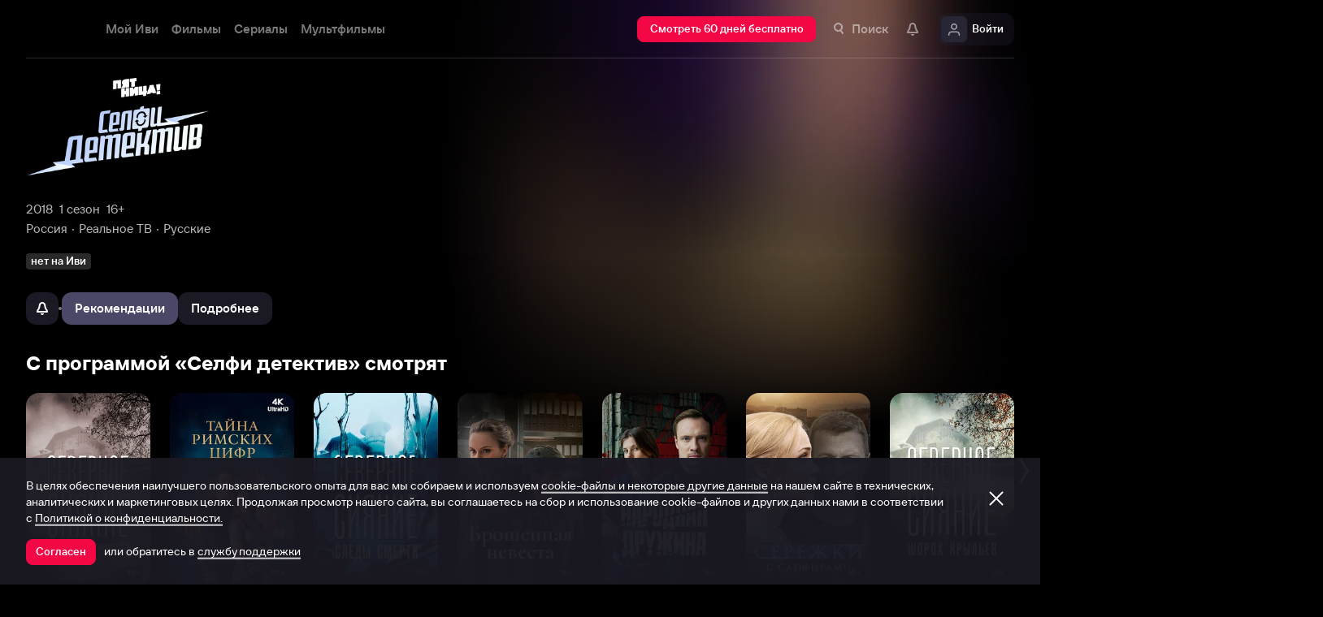

--- FILE ---
content_type: text/html; charset=utf-8
request_url: https://www.ivi.tv/watch/selfi-detektiv/485248
body_size: 60079
content:
<!DOCTYPE html><html lang="ru" prefix="og: https://ogp.me/ns# video: http://ogp.me/ns/video# ya: https://webmaster.yandex.ru/vocabularies/" class="nolimit"><head><meta charSet="utf-8"/><meta name="viewport" content="initial-scale=1, maximum-scale=1, user-scalable=yes, width=device-width"/><base href="https://www.ivi.tv/"/><title>Программа Селфи детектив 1 сезон 15 серия</title><link rel="preconnect" href="https://thumbs.dfs.ivi.ru"/><link rel="preconnect" href="https://gambit-parent.dfs.ivi.ru"/><link rel="preconnect" href="https://ds-parent.dfs.ivi.ru"/><link rel="preconnect" href="https://solea-parent.dfs.ivi.ru"/><link rel="preconnect" href="https://rocket.ivi.ru"/><link rel="preconnect" href="https://api2.ivi.ru"/><script src="https://yastatic.net/s3/passport-sdk/autofill/v1/sdk-suggest-with-polyfills-latest.js"></script><script type="text/javascript">
                    (function(m,e,t,r,i,k,a){m[i]=m[i]||function(){(m[i].a=m[i].a||[]).push(arguments)};
                    m[i].l=1*new Date();
                    for (var j = 0; j < document.scripts.length; j++) {if (document.scripts[j].src === r) { return; }}
                    k=e.createElement(t),a=e.getElementsByTagName(t)[0],k.async=1,k.src=r,a.parentNode.insertBefore(k,a)})
                    (window, document, "script", "https://mc.yandex.ru/metrika/tag.js", "ym");

                    ym(89754140, "init", {
                        clickmap:true,
                        trackLinks:true,
                        accurateTrackBounce:true,
                        webvisor:true
                    });
                </script><link data-info="main-style" rel="stylesheet" href="https://s3.dfs.ivi.ru/849c829d658baaeff512d766b0db3cce/dist/release_25.12.13_d0680a21/esnext/storm.bundle.8f85bc.css"/><link data-info="main-style" rel="stylesheet" href="https://s3.dfs.ivi.ru/849c829d658baaeff512d766b0db3cce/dist/release_25.12.13_d0680a21/esnext/FakePage.5446c4.css"/><script data-info="main-script" defer="" fetchpriority="high" src="https://s3.dfs.ivi.ru/849c829d658baaeff512d766b0db3cce/dist/release_25.12.13_d0680a21/es5/vendors/react-ecosystem.b0a17f.js"></script><script data-info="main-script" defer="" fetchpriority="high" src="https://s3.dfs.ivi.ru/849c829d658baaeff512d766b0db3cce/dist/release_25.12.13_d0680a21/es5/vendors/web-cypher.1be355.js"></script><script data-info="main-script" defer="" fetchpriority="high" src="https://s3.dfs.ivi.ru/849c829d658baaeff512d766b0db3cce/dist/release_25.12.13_d0680a21/esnext/i18n-common-ru-json.490582.js"></script><script data-info="main-script" defer="" fetchpriority="high" src="https://s3.dfs.ivi.ru/849c829d658baaeff512d766b0db3cce/dist/release_25.12.13_d0680a21/esnext/FakePage.5446c4.js"></script><script data-info="main-script" defer="" fetchpriority="high" src="https://s3.dfs.ivi.ru/849c829d658baaeff512d766b0db3cce/dist/release_25.12.13_d0680a21/esnext/WatchPageSyncBundle.d0c6a3.js"></script><script data-info="main-script" defer="" fetchpriority="high" src="https://s3.dfs.ivi.ru/849c829d658baaeff512d766b0db3cce/dist/release_25.12.13_d0680a21/esnext/i18n-watch-ru-json.c988d4.js"></script><script data-info="main-script" defer="" fetchpriority="high" src="https://s3.dfs.ivi.ru/849c829d658baaeff512d766b0db3cce/dist/release_25.12.13_d0680a21/esnext/storm.bundle.8f85bc.js"></script><meta property="og:title" content="Селфи детектив 1 сезон 15 серия"/><meta property="mrc__share_title" content="Селфи детектив 1 сезон 15 серия"/><meta property="og:image" content="https://s3.dfs.ivi.ru/849c829d658baaeff512d766b0db3cce/dist/release_25.12.13_d0680a21/storm/images/social/ivi_1000x523.jpg"/><meta property="og:image:width" content="1200"/><meta property="og:image:height" content="630"/><meta name="twitter:card" content="summary_large_image"/><meta name="twitter:image:src" content="https://s3.dfs.ivi.ru/849c829d658baaeff512d766b0db3cce/dist/release_25.12.13_d0680a21/storm/images/social/ivi_1000x523.jpg"/><link rel="image_src" href="https://s3.dfs.ivi.ru/849c829d658baaeff512d766b0db3cce/dist/release_25.12.13_d0680a21/storm/images/social/ivi_1000x523.jpg"/><meta property="og:url" content="https://www.ivi.tv/watch/selfi-detektiv/485248"/><meta property="og:video:type" content="text/html"/><meta property="og:type" content="video.other"/><meta property="ya:ovs:adult" content="false"/><meta property="video:duration" content="0"/><meta property="ya:ovs:allow_embed" content="false"/><link rel="shortcut icon" type="image/png" href="https://s3.dfs.ivi.ru/849c829d658baaeff512d766b0db3cce/dist/release_25.12.13_d0680a21/storm/images/favicon/64.png"/><link rel="icon" type="image/png" href="https://s3.dfs.ivi.ru/849c829d658baaeff512d766b0db3cce/dist/release_25.12.13_d0680a21/storm/images/favicon/64.png"/><link rel="icon" type="image/svg+xml" href="https://s3.dfs.ivi.ru/849c829d658baaeff512d766b0db3cce/dist/release_25.12.13_d0680a21/storm/images/favicon/favicon.svg"/><link rel="alternate" hrefLang="ru-RU" href="https://www.ivi.ru/watch/selfi-detektiv/485248"/><link rel="alternate" hrefLang="ru-UA" href="https://www.ivi.ru/watch/selfi-detektiv/485248"/><link rel="alternate" hrefLang="ru-KZ" href="https://www.ivi.ru/watch/selfi-detektiv/485248"/><link rel="alternate" hrefLang="ru-BY" href="https://www.ivi.ru/watch/selfi-detektiv/485248"/><link rel="alternate" hrefLang="ru-MD" href="https://www.ivi.ru/watch/selfi-detektiv/485248"/><link rel="alternate" hrefLang="ru-GE" href="https://www.ivi.ru/watch/selfi-detektiv/485248"/><link rel="alternate" hrefLang="ru-KG" href="https://www.ivi.ru/watch/selfi-detektiv/485248"/><link rel="alternate" hrefLang="ru-AM" href="https://www.ivi.ru/watch/selfi-detektiv/485248"/><link rel="alternate" hrefLang="ru-UZ" href="https://www.ivi.ru/watch/selfi-detektiv/485248"/><link rel="alternate" hrefLang="ru-TJ" href="https://www.ivi.ru/watch/selfi-detektiv/485248"/><link rel="alternate" hrefLang="ru-TM" href="https://www.ivi.ru/watch/selfi-detektiv/485248"/><link rel="alternate" hrefLang="uz" href="https://www.ivi.ru/uz/watch/selfi-detektiv/485248"/><link rel="alternate" hrefLang="ru" href="https://www.ivi.tv/watch/selfi-detektiv/485248"/><link rel="alternate" hrefLang="en" href="https://turk.ivi.tv/watch/selfi-detektiv/485248"/><link rel="apple-touch-icon" sizes="57x57" href="https://s3.dfs.ivi.ru/849c829d658baaeff512d766b0db3cce/dist/release_25.12.13_d0680a21/storm/images/apple/57x57.png"/><link rel="apple-touch-icon-precomposed" sizes="57x57" href="https://s3.dfs.ivi.ru/849c829d658baaeff512d766b0db3cce/dist/release_25.12.13_d0680a21/storm/images/apple/57x57-precomposed.png"/><link rel="apple-touch-icon" sizes="60x60" href="https://s3.dfs.ivi.ru/849c829d658baaeff512d766b0db3cce/dist/release_25.12.13_d0680a21/storm/images/apple/60x60.png"/><link rel="apple-touch-icon-precomposed" sizes="60x60" href="https://s3.dfs.ivi.ru/849c829d658baaeff512d766b0db3cce/dist/release_25.12.13_d0680a21/storm/images/apple/60x60-precomposed.png"/><link rel="apple-touch-icon" sizes="72x72" href="https://s3.dfs.ivi.ru/849c829d658baaeff512d766b0db3cce/dist/release_25.12.13_d0680a21/storm/images/apple/72x72.png"/><link rel="apple-touch-icon-precomposed" sizes="72x72" href="https://s3.dfs.ivi.ru/849c829d658baaeff512d766b0db3cce/dist/release_25.12.13_d0680a21/storm/images/apple/72x72-precomposed.png"/><link rel="apple-touch-icon" sizes="76x76" href="https://s3.dfs.ivi.ru/849c829d658baaeff512d766b0db3cce/dist/release_25.12.13_d0680a21/storm/images/apple/76x76.png"/><link rel="apple-touch-icon-precomposed" sizes="76x76" href="https://s3.dfs.ivi.ru/849c829d658baaeff512d766b0db3cce/dist/release_25.12.13_d0680a21/storm/images/apple/76x76-precomposed.png"/><link rel="apple-touch-icon" sizes="114x114" href="https://s3.dfs.ivi.ru/849c829d658baaeff512d766b0db3cce/dist/release_25.12.13_d0680a21/storm/images/apple/114x114.png"/><link rel="apple-touch-icon-precomposed" sizes="114x114" href="https://s3.dfs.ivi.ru/849c829d658baaeff512d766b0db3cce/dist/release_25.12.13_d0680a21/storm/images/apple/114x114-precomposed.png"/><link rel="apple-touch-icon" sizes="120x120" href="https://s3.dfs.ivi.ru/849c829d658baaeff512d766b0db3cce/dist/release_25.12.13_d0680a21/storm/images/apple/120x120.png"/><link rel="apple-touch-icon-precomposed" sizes="120x120" href="https://s3.dfs.ivi.ru/849c829d658baaeff512d766b0db3cce/dist/release_25.12.13_d0680a21/storm/images/apple/120x120-precomposed.png"/><link rel="apple-touch-icon" sizes="144x144" href="https://s3.dfs.ivi.ru/849c829d658baaeff512d766b0db3cce/dist/release_25.12.13_d0680a21/storm/images/apple/144x144.png"/><link rel="apple-touch-icon-precomposed" sizes="144x144" href="https://s3.dfs.ivi.ru/849c829d658baaeff512d766b0db3cce/dist/release_25.12.13_d0680a21/storm/images/apple/144x144-precomposed.png"/><link rel="apple-touch-icon" sizes="152x152" href="https://s3.dfs.ivi.ru/849c829d658baaeff512d766b0db3cce/dist/release_25.12.13_d0680a21/storm/images/apple/152x152.png"/><link rel="apple-touch-icon-precomposed" sizes="152x152" href="https://s3.dfs.ivi.ru/849c829d658baaeff512d766b0db3cce/dist/release_25.12.13_d0680a21/storm/images/apple/152x152-precomposed.png"/><link rel="apple-touch-icon" href="https://s3.dfs.ivi.ru/849c829d658baaeff512d766b0db3cce/dist/release_25.12.13_d0680a21/storm/images/apple/57x57.png"/><link rel="apple-touch-icon-precomposed" href="https://s3.dfs.ivi.ru/849c829d658baaeff512d766b0db3cce/dist/release_25.12.13_d0680a21/storm/images/apple/57x57-precomposed.png"/><link rel="icon" sizes="192x192" href="https://s3.dfs.ivi.ru/849c829d658baaeff512d766b0db3cce/dist/release_25.12.13_d0680a21/storm/images/apple/192x192-precomposed.png"/><link rel="canonical" href="https://www.ivi.tv/watch/selfi-detektiv/485248"/><meta name="theme-color" content="#100e19"/><meta name="msapplication-navbutton-color" content="#ec174f"/><meta name="mobile-web-app-capable" content="yes"/><meta name="apple-mobile-web-app-capable" content="yes"/><meta name="apple-mobile-web-app-status-bar-style" content="black"/><meta name="application-name" content="ivi.ru"/><meta name="apple-mobile-web-app-title" content="ivi.ru"/><meta name="msapplication-starturl" content="./?utm_source=a2hs_feather"/><meta name="apple-itunes-app" content="app-id=455705533"/><link rel="search" title="Иви" type="application/opensearchdescription+xml" href="/ivi_search.xml"/><link crossorigin="use-credentials" rel="manifest" href="/manifest.json"/></head><body class="basePage fakePage"><button style="display:block;z-index:9999;position:fixed;top:0;left:0;bottom:0;right:0;width:100vw;cursor:wait;border:none;background:transparent" id="inpblock"><div id="inpblockstub" style="display:none;position:absolute;left:0;right:0;bottom:0;top:0;background:#100e19"><a style="position:absolute;left:32px;top:17px" href="/"><img class="nbl-picture" height="30px" data-stub="false" src="https://solea-parent.dfs.ivi.ru/picture/ffffff,ffffff/reposition_iviLogoBig.svg"/></a><div style="position:absolute;top:50%;left:0;right:0;transform:translateY(-50%)"><div style="color:white;font-weight:700;font-size:44px;margin-bottom:12px">Ошибка</div><div style="color:#a5a1b2;font-size:20px;line-height:24px;padding-left:16px;padding-right:16px">На сайте проводятся технические работы.</div><div style="color:#a5a1b2;font-size:20px;line-height:24px;padding-left:16px;padding-right:16px">Пожалуйста, зайдите позже.</div></div></div></button><noscript><div><img src="https://mc.yandex.ru/watch/89754140" style="position:absolute;left:-9999px" alt=""/></div></noscript><script defer="">
                dataLayer = [{"is_buyer":false},{"dynx_pagetype":"title","user_auth_status":false,"user_subscribe_status":0,"country_code":"US","card_monetization":"","dynx_country":"Россия","dynx_itemid":"c_16017","dynx_year":2018,"dynx_category":["Реальное ТВ","Русские"],"dynx_person":"Максим Самарин, Анастасия Глонь, Павел Томилко"}];
                try {
                    if (window.localStorage && window.localStorage.getItem('ivi_user_id')) {
                        dataLayer.push({
                            'user_id': window.localStorage.getItem('ivi_user_id')
                        });
                    }
                } catch (e) {}
            </script><noscript><iframe src="//www.googletagmanager.com/ns.html?id=GTM-TK47DZ" height="0" width="0" style="display:none;visibility:hidden"></iframe></noscript><script id="gtm-counter" defer="">
                (function(w,d,s,l,i){w[l]=w[l]||[];w[l].push({'gtm.start':
                new Date().getTime(),event:'gtm.js'});var f=d.getElementsByTagName(s)[0],
                j=d.createElement(s),dl=l!='dataLayer'?'&l='+l:'';j.async=true;j.src=
                '//www.googletagmanager.com/gtm.js?id='+i+dl;f.parentNode.insertBefore(j,f);
                })(window,document,'script','dataLayer','GTM-TK47DZ');
            </script><script defer="">
                dataLayer.push({
                    'GAwithGTM': 'yes'
                });
            </script><div id="root" class="basePage__inner"><div id="hiddenPerformanceMarkElement" style="display:none"></div><div id="search-root"></div><div class="page-wrapper"><section class="pageSection pageSection_header fakePage__pageSection fakePage__pageSection_header"><div class="pageSection__container"><div class="pageSection__container-inner"><div class="backgroundFake fakePage__backgroundFake"><div class="backgroundFake__container"><div class="backgroundFake__gradient"></div><picture><source media="(min-width: 1096px)" srcSet="https://thumbs.dfs.ivi.ru/storage39/contents/8/a/ed605eca6fce8480ebceb97a7c749d.jpg/858x483/?q=85&amp;mod=to_webp&amp;blur=1 1x"/><source media="(min-width: 920px)" srcSet="https://thumbs.dfs.ivi.ru/storage39/contents/8/a/ed605eca6fce8480ebceb97a7c749d.jpg/640x360/?q=85&amp;mod=to_webp&amp;blur=1 1x"/><source media="(min-width: 744px)" srcSet="https://thumbs.dfs.ivi.ru/storage39/contents/8/a/ed605eca6fce8480ebceb97a7c749d.jpg/640x360/?q=85&amp;mod=to_webp&amp;blur=1 1x,https://thumbs.dfs.ivi.ru/storage39/contents/8/a/ed605eca6fce8480ebceb97a7c749d.jpg/960x540/?q=85&amp;mod=to_webp&amp;blur=1 1.5x,https://thumbs.dfs.ivi.ru/storage39/contents/8/a/ed605eca6fce8480ebceb97a7c749d.jpg/1280x720/?q=85&amp;mod=to_webp&amp;blur=1 2x"/><source media="(min-width: 600px)" srcSet="https://thumbs.dfs.ivi.ru/storage39/contents/8/a/ed605eca6fce8480ebceb97a7c749d.jpg/480x270/?q=85&amp;mod=to_webp&amp;blur=1 1x,https://thumbs.dfs.ivi.ru/storage39/contents/8/a/ed605eca6fce8480ebceb97a7c749d.jpg/720x405/?q=85&amp;mod=to_webp&amp;blur=1 1.5x,https://thumbs.dfs.ivi.ru/storage39/contents/8/a/ed605eca6fce8480ebceb97a7c749d.jpg/960x540/?q=85&amp;mod=to_webp&amp;blur=1 2x"/><img class="backgroundFake__image" src="https://thumbs.dfs.ivi.ru/storage39/contents/8/a/ed605eca6fce8480ebceb97a7c749d.jpg/280x158/?q=85&amp;mod=to_webp&amp;blur=1" srcSet="https://thumbs.dfs.ivi.ru/storage39/contents/8/a/ed605eca6fce8480ebceb97a7c749d.jpg/280x158/?q=85&amp;mod=to_webp&amp;blur=1 1x,https://thumbs.dfs.ivi.ru/storage39/contents/8/a/ed605eca6fce8480ebceb97a7c749d.jpg/420x237/?q=85&amp;mod=to_webp&amp;blur=1 1.5x,https://thumbs.dfs.ivi.ru/storage39/contents/8/a/ed605eca6fce8480ebceb97a7c749d.jpg/560x316/?q=85&amp;mod=to_webp&amp;blur=1 2x" sizes="(min-width: 1096px) 858px, (min-width: 920px) 640px, (min-width: 744px) 640px, (min-width: 600px) 480px, 280px" loading="eager" fetchpriority="high" alt=""/></picture></div></div><div class="header fakePage__header"><div class="header__container"><div class="nbl-simpleControlButton nbl-simpleControlButton_size_acor nbl-simpleControlButton_style_kark header__nbl-simpleControlButton"><div class="nbl-simpleControlButton__content"><div class="nbl-simpleControlButton__iconWrapper"><img src="https://solea-parent.dfs.ivi.ru/icon/ffffff,ffffff/arrowLeft_8x20.svg" class="nbl-iconSvg nbl-simpleControlButton__nbl-iconSvg"/></div></div></div></div></div></div></div></section><section class="pageSection pageSection_meta fakePage__pageSection fakePage__pageSection_meta"><div class="pageSection__container"><div class="pageSection__container-inner"><div class="watchTitle fakePage__watchTitle" data-testid="watchTitle"><div class="watchTitle__imageContainer"><img class="watchTitle__image" src="https://thumbs.dfs.ivi.ru/storage5/contents/0/a/9b5eebc1251f39fe6da3023b36c3e2.png/x200/?q=85" loading="eager" fetchpriority="high" alt="Селфи детектив 1 сезон 15 серия" draggable="false"/></div><h1 class="watchTitle__title watchTitle__title_hide font-1160-42-44 font-600-50-50 font-320-32-36">Селфи детектив 1 сезон 15 серия</h1></div><div class="watchParams fakePage__watchParams"><ul class="watchParams__paramsList"><div class="watchParams__item"><a class="nbl-link nbl-link_style_wovou" href="/programs/2018">2018</a></div><div class="watchParams__item"><div class="nbl-link nbl-link_style_wovou nbl-link nbl-link_noLink">1 сезон</div></div><div class="watchParams__item"><div class="nbl-link nbl-link_style_wovou nbl-link nbl-link_noLink">16+</div></div></ul><ul class="watchParams__paramsList"><div class="watchParams__item watchParams__item_hasDot"><a class="nbl-link nbl-link_style_wovou" href="/programs/ru">Россия</a></div><div class="watchParams__item watchParams__item_hasDot"><div class="nbl-link nbl-link_style_wovou nbl-link nbl-link_noLink">Реальное ТВ</div></div><div class="watchParams__item watchParams__item_hasDot"><div class="nbl-link nbl-link_style_wovou nbl-link nbl-link_noLink">Русские</div></div></ul></div><div class="badgeLine fakePage__badgeLine" data-testid="badge_line"><div class="nbl-textBadge nbl-textBadge_size_nokro nbl-textBadge_style_rolin nbl-textBadge_isShadowEnabled_0 badgeLine__nbl-textBadge"><div class="nbl-textBadge__text">нет на Иви</div></div></div><div class="controlsFake fakePage__controlsFake"><div class="controlsFake__container"><div class="nbl-segmentControl nbl-segmentControl_size_bytrat nbl-segmentControl_style_kozmo nbl-segmentControl_hasNativeScroll fakePage__nbl-segmentControl"><div class="controlsFake__unavailableControl"><div><div class="tooltipWrapper"><button disabled="" data-test="unavailable" class="nbl-button nbl-button_iconMode_onlyIcon nbl-button_disabled nbl-button_style_makoto nbl-button_size_reiko nbl-button_hasBadge_0 unavailableControl__nbl-button"><div class="nbl-button__iconWrapper"><img src="https://solea-parent.dfs.ivi.ru/icon/ffffff,ffffff/pull_16.svg" class="nbl-iconSvg nbl-button__nbl-iconSvg"/></div></button></div></div></div><div class="divider controlsFake__divider"></div><div class="nbl-segmentControlItem nbl-segmentControlItem_size_vusmus nbl-segmentControlItem_style_arf nbl-segmentControlItem_textAlign_center nbl-segmentControlItem_selected controlsFake__nbl-segmentControlItem"><div class="nbl-segmentControlItem__caption">Рекомендации</div></div><div class="nbl-segmentControlItem nbl-segmentControlItem_size_vusmus nbl-segmentControlItem_style_arf nbl-segmentControlItem_textAlign_center nbl-segmentControlItem_unselected controlsFake__nbl-segmentControlItem"><div class="nbl-segmentControlItem__caption">Подробнее</div></div></div></div></div></div></div></section><div class="fakePage__underside"><section class="pageSection pageSection_relatedList fakePage__pageSection fakePage__pageSection_relatedList" id="relatedList"><div class="pageSection__container"><div class="pageSection__container-inner"><div class="gallery gallery gallery_dark gallery_ivi-carousel gallery_collections pageSection__gallery"><div class="gallery__blockHeader"><div class="nbl-blockHeader nbl-blockHeader_composition_zel nbl-blockHeader_arrowMode_none nbl-blockHeader_size_zylros nbl-blockHeader_fullWidth_false gallery__headerLink__nbl-blockHeader"><div class="nbl-blockHeader__textBlock"><div class="nbl-blockHeader__textBlockContent"><div class="nbl-blockHeader__title" title="С программой «Селфи детектив» смотрят"><h2 class="nbl-blockHeader__titleText">С программой «Селфи детектив» смотрят<div class="nbl-blockHeader__titleArrow"><div class="nbl-iconSvg nbl-blockHeader__arrowItem"></div></div></h2></div></div></div><div class="nbl-blockHeader__arrow"><div class="nbl-iconSvg nbl-blockHeader__arrowItem"></div></div></div></div><div class="gallery__carousel"><div class="gallery__viewport"><div class="gallery__viewport-inner"><div class="ivi-carousel not-init"><div class="ivi-carousel-viewport"><div class="ivi-carousel-container"><div class="ivi-carousel-item ivi-carousel-item-type_poster"><div class="nbl-blankSlimPosterBlock nbl-blankSlimPosterBlock_type_poster"><div class="nbl-blankSlimPosterBlock__imageSection"><div class="nbl-stub"></div></div><div class="nbl-blankSlimPosterBlock__textSection"></div></div></div><div class="ivi-carousel-item ivi-carousel-item-type_poster"><div class="nbl-blankSlimPosterBlock nbl-blankSlimPosterBlock_type_poster"><div class="nbl-blankSlimPosterBlock__imageSection"><div class="nbl-stub"></div></div><div class="nbl-blankSlimPosterBlock__textSection"></div></div></div><div class="ivi-carousel-item ivi-carousel-item-type_poster"><div class="nbl-blankSlimPosterBlock nbl-blankSlimPosterBlock_type_poster"><div class="nbl-blankSlimPosterBlock__imageSection"><div class="nbl-stub"></div></div><div class="nbl-blankSlimPosterBlock__textSection"></div></div></div><div class="ivi-carousel-item ivi-carousel-item-type_poster"><div class="nbl-blankSlimPosterBlock nbl-blankSlimPosterBlock_type_poster"><div class="nbl-blankSlimPosterBlock__imageSection"><div class="nbl-stub"></div></div><div class="nbl-blankSlimPosterBlock__textSection"></div></div></div><div class="ivi-carousel-item ivi-carousel-item-type_poster"><div class="nbl-blankSlimPosterBlock nbl-blankSlimPosterBlock_type_poster"><div class="nbl-blankSlimPosterBlock__imageSection"><div class="nbl-stub"></div></div><div class="nbl-blankSlimPosterBlock__textSection"></div></div></div><div class="ivi-carousel-item ivi-carousel-item-type_poster"><div class="nbl-blankSlimPosterBlock nbl-blankSlimPosterBlock_type_poster"><div class="nbl-blankSlimPosterBlock__imageSection"><div class="nbl-stub"></div></div><div class="nbl-blankSlimPosterBlock__textSection"></div></div></div><div class="ivi-carousel-item ivi-carousel-item-type_poster"><div class="nbl-blankSlimPosterBlock nbl-blankSlimPosterBlock_type_poster"><div class="nbl-blankSlimPosterBlock__imageSection"><div class="nbl-stub"></div></div><div class="nbl-blankSlimPosterBlock__textSection"></div></div></div></div></div></div></div></div></div></div></div></div></section><div class="contentInfo contentInfo_hide fakePage__contentInfo" data-test="content-info"><section class="pageSection"><div class="pageSection__container"><div class="pageSection__container-inner"><div class="watchDescription fakePage__watchDescription isCompilation"><div class="clause clause_is-native watchDescription__clause"><div class="clause__text is-truncated"><div class="clause__text-inner hidden-children" data-test="details_text"> Посмотреть Селфи детектив 1 сезон 15 серия - вы можете совершенно бесплатно в хорошем HD качестве в нашем онлайн-кинотеатре. Приятного просмотра</div><div class="clause__bottomComponent"><div class="watchOptions watchDescription__watchOptions"><div class="watchOptions__container"><div class="watchOptions__options" data-test="languages_info_block"><div class="watchOptions__title">Языки</div><div class="watchOptions__values">Русский</div></div></div></div></div><span class="clause__toggle">​</span></div></div></div></div></div></section><section class="pageSection"><div class="pageSection__container"><div class="pageSection__container-inner"><div class="watchEncyclopedia contentInfo__watchEncyclopedia"><div class="watchInfoTable watchEncyclopedia__watchInfoTable" data-test="info-table"><div class="nbl-blockHeader nbl-blockHeader_composition_zel nbl-blockHeader_arrowMode_none nbl-blockHeader_size_zylros nbl-blockHeader_fullWidth_false watchInfoTable__nbl-blockHeader"><div class="nbl-blockHeader__textBlock"><div class="nbl-blockHeader__textBlockContent"><div class="nbl-blockHeader__title" title="Основная информация"><div class="nbl-blockHeader__titleText">Основная информация<div class="nbl-blockHeader__titleArrow"><div class="nbl-iconSvg nbl-blockHeader__arrowItem"></div></div></div></div></div></div><div class="nbl-blockHeader__arrow"><div class="nbl-iconSvg nbl-blockHeader__arrowItem"></div></div></div><table class="watchInfoTable__container"><tbody><tr class="nbl-plankMeta nbl-plankMeta_style_shagnu nbl-plankMeta_type_vilvati watchInfoTable__row"><th class="nbl-plankMeta__title">Страны</th><td class="nbl-plankMeta__aside"><span><a class="nbl-link nbl-plankMeta__nbl-link" href="/programs/ru">Россия</a></span></td></tr><tr class="nbl-plankMeta nbl-plankMeta_style_shagnu nbl-plankMeta_type_vilvati watchInfoTable__row"><th class="nbl-plankMeta__title">Жанр</th><td class="nbl-plankMeta__aside"><span><a class="nbl-link nbl-plankMeta__nbl-link">Реальное ТВ<!-- -->, </a></span><span><a class="nbl-link nbl-plankMeta__nbl-link">Русские</a></span></td></tr><tr class="nbl-plankMeta nbl-plankMeta_style_shagnu nbl-plankMeta_type_vilvati watchInfoTable__row"><th class="nbl-plankMeta__title">Премьера в мире</th><td class="nbl-plankMeta__aside">1 февраля 2018</td></tr><tr class="nbl-plankMeta nbl-plankMeta_style_shagnu nbl-plankMeta_type_vilvati watchInfoTable__row"><th class="nbl-plankMeta__title">Количество сезонов</th><td class="nbl-plankMeta__aside">1 сезон</td></tr></tbody></table></div><div class="watchInfoTable watchEncyclopedia__watchInfoTable" data-test="persons-table"><div class="nbl-blockHeader nbl-blockHeader_composition_zel nbl-blockHeader_arrowMode_none nbl-blockHeader_size_zylros nbl-blockHeader_fullWidth_false watchInfoTable__nbl-blockHeader"><div class="nbl-blockHeader__textBlock"><div class="nbl-blockHeader__textBlockContent"><div class="nbl-blockHeader__title" title="Съёмочная группа"><div class="nbl-blockHeader__titleText">Съёмочная группа<div class="nbl-blockHeader__titleArrow"><div class="nbl-iconSvg nbl-blockHeader__arrowItem"></div></div></div></div></div></div><div class="nbl-blockHeader__arrow"><div class="nbl-iconSvg nbl-blockHeader__arrowItem"></div></div></div><table class="watchInfoTable__container"><tbody><tr class="nbl-plankMeta nbl-plankMeta_style_shagnu nbl-plankMeta_type_vilvati watchInfoTable__row"><th class="nbl-plankMeta__title">Актёры</th><td class="nbl-plankMeta__aside"><span><a class="nbl-link nbl-plankMeta__nbl-link" href="https://www.ivi.tv/person/maksim-samarin-1">Максим Самарин<!-- -->, </a></span><span><a class="nbl-link nbl-plankMeta__nbl-link" href="https://www.ivi.tv/person/anastasiya-glon">Анастасия Глонь<!-- -->, </a></span><span><a class="nbl-link nbl-plankMeta__nbl-link" href="https://www.ivi.tv/person/pavel-tomilko">Павел Томилко</a></span></td></tr></tbody></table></div></div></div></div></section><section class="pageSection commentsAndReviews__pageSection"><div class="pageSection__container"><div class="pageSection__container-inner"><div class="commentsAndReviews__controls"><div class="nbl-segmentControl nbl-segmentControl_size_bytrat nbl-segmentControl_style_kozmo commentsAndReviews__nbl-segmentControl"><h2 class="nbl-segmentControlItem nbl-segmentControlItem_size_vusmus nbl-segmentControlItem_style_arf nbl-segmentControlItem_roundingMode_both nbl-segmentControlItem_textAlign_center nbl-segmentControlItem_selected commentsAndReviews__nbl-segmentControlItem"><div class="nbl-segmentControlItem__caption">Отзывы 0</div></h2><h2 class="nbl-segmentControlItem nbl-segmentControlItem_size_vusmus nbl-segmentControlItem_style_arf nbl-segmentControlItem_roundingMode_both nbl-segmentControlItem_textAlign_center nbl-segmentControlItem_unselected commentsAndReviews__nbl-segmentControlItem"><div class="nbl-segmentControlItem__caption">Рецензии 0</div></h2></div><div class="galleryActions galleryActions_top"><div class="galleryActions__action galleryActions__action_review"><a class="nbl-button nbl-button_textAlign_left nbl-button_iconMode_withIcon nbl-button_style_sairo nbl-button_size_stryker nbl-button_hasBadge_0" href="/watch/selfi-detektiv/comments?serieId=485248"><div class="nbl-button__primaryText"><div class="nbl-button__iconWrapper"><img src="https://solea-parent.dfs.ivi.ru/icon/ffffff,ffffff/edit_16.svg" class="nbl-iconSvg nbl-button__nbl-iconSvg"/></div>Оставить отзыв</div></a></div></div></div><div class="commentsAndReviews__list"><div class="comments commentsAndReviews__comments"><div class="commentsAndReviews__subtitle">о 15 серии 1 сезона сериала «Селфи детектив»</div></div><div class="galleryActions galleryActions_bottom"><div class="galleryActions__action galleryActions__action_review"><a class="nbl-button nbl-button_textAlign_left nbl-button_iconMode_withIcon nbl-button_style_sairo nbl-button_size_stryker nbl-button_hasBadge_0" href="/watch/selfi-detektiv/comments?serieId=485248"><div class="nbl-button__primaryText"><div class="nbl-button__iconWrapper"><img src="https://solea-parent.dfs.ivi.ru/icon/ffffff,ffffff/edit_16.svg" class="nbl-iconSvg nbl-button__nbl-iconSvg"/></div>Оставить отзыв</div></a></div></div></div></div></div></section></div><div class="contentBlocks fakePage__contentBlocks" data-test="content-blocks"><section class="pageSection stubGallery__pageSection"><div class="pageSection__container"><div class="pageSection__container-inner"><div class="gallery gallery gallery_ivi-carousel stubGallery__gallery"><div class="gallery__blockHeader"><div class="nbl-stub nbl-stub_hasBlinkAnimation_1 nbl-stub_style_rodi"></div></div><div class="gallery__carousel"><div class="gallery__viewport"><div class="gallery__viewport-inner"><ul class="gallery__list gallery__list_nbl-posterUprightBlock gallery__list_type_godun"><li class="gallery__item"><div class="nbl-stub nbl-stub_hasBlinkAnimation_1 nbl-stub_style_rodi"></div></li><li class="gallery__item"><div class="nbl-stub nbl-stub_hasBlinkAnimation_1 nbl-stub_style_rodi"></div></li><li class="gallery__item"><div class="nbl-stub nbl-stub_hasBlinkAnimation_1 nbl-stub_style_rodi"></div></li><li class="gallery__item"><div class="nbl-stub nbl-stub_hasBlinkAnimation_1 nbl-stub_style_rodi"></div></li><li class="gallery__item"><div class="nbl-stub nbl-stub_hasBlinkAnimation_1 nbl-stub_style_rodi"></div></li><li class="gallery__item"><div class="nbl-stub nbl-stub_hasBlinkAnimation_1 nbl-stub_style_rodi"></div></li><li class="gallery__item"><div class="nbl-stub nbl-stub_hasBlinkAnimation_1 nbl-stub_style_rodi"></div></li></ul></div></div></div></div></div></div></section></div><section class="pageSection pageSection_bottomBreadCrumbs fakePage__pageSection fakePage__pageSection_bottomBreadCrumbs"><div class="pageSection__container"><div class="pageSection__container-inner"><ul class="breadCrumbs breadCrumbs_modern fakePage__breadCrumbs" data-test="bread_crumbs_block" itemscope="" itemType="http://schema.org/BreadcrumbList"><li class="breadCrumbs__item" itemProp="itemListElement" itemscope="" itemType="http://schema.org/ListItem" data-test="bread_crumbs_item"><a itemProp="item" class="nbl-link nbl-link_style_wovou breadCrumbs__nbl-link" href="https://www.ivi.tv"><span itemProp="name">Мой Иви</span><meta itemProp="position" content="1"/></a></li><li class="breadCrumbs__item" itemProp="itemListElement" itemscope="" itemType="http://schema.org/ListItem" data-test="bread_crumbs_item"><a itemProp="item" class="nbl-link nbl-link_style_wovou breadCrumbs__nbl-link" href="https://www.ivi.tv/programs"><span itemProp="name">Программы</span><meta itemProp="position" content="2"/></a></li><li class="breadCrumbs__item" itemProp="itemListElement" itemscope="" itemType="http://schema.org/ListItem" data-test="bread_crumbs_item"><a itemProp="item" class="nbl-link nbl-link_style_wovou breadCrumbs__nbl-link" href="/watch/selfi-detektiv"><span itemProp="name">Селфи детектив</span><meta itemProp="position" content="3"/></a></li><li class="breadCrumbs__item" itemProp="itemListElement" itemscope="" itemType="http://schema.org/ListItem" data-test="bread_crumbs_item"><a itemProp="item" class="nbl-link nbl-link_style_wovou breadCrumbs__nbl-link" href="/watch/selfi-detektiv/season1"><span itemProp="name">1 сезон</span><meta itemProp="position" content="4"/></a></li><li class="breadCrumbs__item" itemProp="itemListElement" itemscope="" itemType="http://schema.org/ListItem" data-test="bread_crumbs_item"><div itemProp="item" class="nbl-link nbl-link_style_reska breadCrumbs__nbl-link"><span itemProp="name">15 серия</span><meta itemProp="position" content="5"/></div></li></ul></div></div></section></div></div><header class="headerTop__innerWrapper" style="position:absolute;width:100%"><div id="headerTop" class="headerTop headerTop_state_init headerTop_hasDropdownMenu headerTop_page_watch_compilation"><div class="headerTop__grid"><div class="headerTop__grid-inner"><div class="headerTop__body"><div class="headerTop__content"><div data-test="header_logo" class="headerTop__headerLogo headerLogo" itemscope="" itemType="http://schema.org/Organization"><div class="headerLogo__body"><a class="headerLogo__link" itemProp="url" title="Онлайн-кинотеатр Иви" href="https://www.ivi.tv/"><span class="headerLogo__text" itemProp="name">Иви</span><img class="nbl-picture" itemProp="logo" alt="Иви" data-stub="false" src="https://solea-parent.dfs.ivi.ru/picture/f30745,ffffff/ivi_newYear_logo.svg"/></a></div></div><link data-info="main-style" rel="stylesheet" href="https://s3.dfs.ivi.ru/849c829d658baaeff512d766b0db3cce/dist/release_25.12.13_d0680a21/esnext/HeaderMenu.e7fda6.css"/><div id="LazyBlock-HeaderMenu-1" style="display:contents;pointer-events:none"><div class="headerTop__headerMenu headerMenu headerMenu_hasFullDropdown"><nav class="headerMenu__navigation"><ul class="headerMenu__list"><li class="headerMenu__listItem"><div data-test="menu_section_my_ivi" class="nbl-button nbl-button_style_sairo nbl-button_size_stryker nbl-button_hasBadge_0"><div class="nbl-button__primaryText">Мой Иви</div></div></li><li class="headerMenu__listItem headerMenu__listItem_expanding"><a data-test="menu_section_films" title="Фильмы онлайн" class="nbl-button nbl-button_style_sairo nbl-button_size_stryker nbl-button_hasBadge_0" href="https://www.ivi.tv/movies"><div class="nbl-button__primaryText">Фильмы</div></a><!--$--><div class="headerDropdown movies_menu_item"><div class="headerDropdown__body"><div class="headerDropdown__grid"><div class="dropdownContent" data-testid="headerDropdownBody"><div class="dropdownContent__doubleColumn"><div class="dropdownLinksList"><div class="dropdownLinksList__title">Жанры</div><div class="dropdownLinksList__list"><div class="dropdownLinksList__item"><a title="Смотреть боевики онлайн" class="nbl-link nbl-link_style_reska" href="https://www.ivi.tv/movies/boeviki">Боевики</a></div><div class="dropdownLinksList__item"><a title="Смотреть военное кино онлайн" class="nbl-link nbl-link_style_reska" href="https://www.ivi.tv/movies/voennye">Военные</a></div><div class="dropdownLinksList__item"><a title="Смотреть детективное кино онлайн " class="nbl-link nbl-link_style_reska" href="https://www.ivi.tv/movies/detective">Детективы</a></div><div class="dropdownLinksList__item"><a title="Смотреть семейные фильмы онлайн" class="nbl-link nbl-link_style_reska" href="https://www.ivi.tv/movies/dlya_vsej_semi">Для всей семьи</a></div><div class="dropdownLinksList__item"><a title="Смотреть детское кино онлайн" class="nbl-link nbl-link_style_reska" href="https://www.ivi.tv/movies/detskiy">Для детей</a></div><div class="dropdownLinksList__item"><a title="Смотреть кинодрамы онлайн" class="nbl-link nbl-link_style_reska" href="https://www.ivi.tv/movies/drama">Драмы</a></div><div class="dropdownLinksList__item"><a title="Смотреть исторические фильмы онлайн" class="nbl-link nbl-link_style_reska" href="https://www.ivi.tv/movies/istoricheskie">Исторические</a></div><div class="dropdownLinksList__item"><a title="Смотреть комедии онлайн" class="nbl-link nbl-link_style_reska" href="https://www.ivi.tv/movies/comedy">Комедии</a></div><div class="dropdownLinksList__item"><a title="Смотреть криминальные фильмы онлайн" class="nbl-link nbl-link_style_reska" href="https://www.ivi.tv/movies/crime">Криминал</a></div><div class="dropdownLinksList__item"><a title="Смотреть мелодрамы онлайн" class="nbl-link nbl-link_style_reska" href="https://www.ivi.tv/movies/melodramy">Мелодрамы</a></div><div class="dropdownLinksList__item"><a title="Смотреть приключенческое кино онлайн" class="nbl-link nbl-link_style_reska" href="https://www.ivi.tv/movies/adventures">Приключения</a></div><div class="dropdownLinksList__item"><a title="Смотреть триллеры онлайн" class="nbl-link nbl-link_style_reska" href="https://www.ivi.tv/movies/thriller">Триллеры</a></div><div class="dropdownLinksList__item"><a title="Смотреть фильмы ужасов онлайн" class="nbl-link nbl-link_style_reska" href="https://www.ivi.tv/movies/horror">Ужасы</a></div><div class="dropdownLinksList__item"><a title="Смотреть фантастику онлайн" class="nbl-link nbl-link_style_reska" href="https://www.ivi.tv/movies/fantastika">Фантастика</a></div><div class="dropdownLinksList__item"><a title="Смотреть фильмы фэнтези онлайн" class="nbl-link nbl-link_style_reska" href="https://www.ivi.tv/movies/fentezi">Фэнтези</a></div></div></div></div><div class="dropdownContent__singleColumn"><div class="dropdownLinksList"><div class="dropdownLinksList__title">Страны</div><div class="dropdownLinksList__list"><div class="dropdownLinksList__item"><a title="Смотреть русские фильмы онлайн" class="nbl-link nbl-link_style_reska" href="https://www.ivi.tv/movies/ru">Русские</a></div><div class="dropdownLinksList__item"><a title="Смотреть зарубежные фильмы онлайн" class="nbl-link nbl-link_style_reska" href="https://www.ivi.tv/movies/foreign">Зарубежные</a></div><div class="dropdownLinksList__item"><a title="Смотреть советское кино онлайн" class="nbl-link nbl-link_style_reska" href="https://www.ivi.tv/movies/su">Советское кино</a></div></div></div><div class="dropdownLinksList"><div class="dropdownLinksList__title">Годы</div><div class="dropdownLinksList__list"><div class="dropdownLinksList__item"><a title="Смотреть фильмы 2025 года онлайн" class="nbl-link nbl-link_style_reska" href="https://www.ivi.tv/movies/2025">Фильмы 2025 года</a></div><div class="dropdownLinksList__item"><a title="Смотреть фильмы 2024 года онлайн" class="nbl-link nbl-link_style_reska" href="https://www.ivi.tv/movies/2024">Фильмы 2024 года</a></div><div class="dropdownLinksList__item"><a title="Смотреть фильмы 2023 года онлайн" class="nbl-link nbl-link_style_reska" href="https://www.ivi.tv/movies/2023">Фильмы 2023 года</a></div><div class="dropdownLinksList__item"><a title="Смотреть фильмы 2022 года онлайн" class="nbl-link nbl-link_style_reska" href="https://www.ivi.tv/movies/2022">Фильмы 2022 года</a></div><div class="dropdownLinksList__item"><a title="Смотреть фильмы 2021 года онлайн" class="nbl-link nbl-link_style_reska" href="https://www.ivi.tv/movies/2021">Фильмы 2021 года</a></div></div></div></div><div class="dropdownContent__sideContent"><div class="nbl-tabs nbl-tabs_variation_molku nbl-tabs_style_rose nbl-tabs_hasNativeScroll dropdownContent__nbl-tabs"><div class="nbl-tabs__inner"><div class="nbl-tabs__gutter"><div class="nbl-tabs__gutterStripe"></div></div><a title="Смотреть новинки" class="nbl-tabsItem nbl-tabsItem_selected nbl-tabs__nbl-tabsItem" href="https://www.ivi.tv/new/movie-new"><div class="nbl-tabsItem__textBlock"><div class="nbl-tabsItem__captionRow"><div class="nbl-tabsItem__caption">Новинки</div></div></div></a><a title="Подборки" class="nbl-tabsItem nbl-tabs__nbl-tabsItem" href="https://www.ivi.tv/collections"><div class="nbl-tabsItem__textBlock"><div class="nbl-tabsItem__captionRow"><div class="nbl-tabsItem__caption">Подборки</div></div></div></a><a title="Иви.Рейтинг" class="nbl-tabsItem nbl-tabs__nbl-tabsItem" href="https://www.ivi.tv/movies/all?ivi_rating_10_gte=7&amp;sort=ivi&amp;rating_part=main&amp;rating_model=ready"><div class="nbl-tabsItem__textBlock"><div class="nbl-tabsItem__captionRow"><div class="nbl-tabsItem__caption">Иви.Рейтинг</div></div></div></a><a title="Смотреть трейлеры" class="nbl-tabsItem nbl-tabs__nbl-tabsItem" href="https://www.ivi.tv/trailers"><div class="nbl-tabsItem__textBlock"><div class="nbl-tabsItem__captionRow"><div class="nbl-tabsItem__caption">Трейлеры</div></div></div></a><a title="Новинки подписки" class="nbl-tabsItem nbl-tabs__nbl-tabsItem" href="https://www.ivi.ru/collections/very-new-svod?sort=priority_in_collection"><div class="nbl-tabsItem__textBlock"><div class="nbl-tabsItem__captionRow"><div class="nbl-tabsItem__caption">Новинки подписки</div></div></div></a></div></div><div class="dropdownContent__sideContentWidget dropdownContent__sideContentWidget"><a class="nbl-button nbl-button_textAlign_center nbl-button_iconMode_withIcon nbl-button_style_iekichi nbl-button_size_shinnok nbl-button_hasBadge_0" href="https://www.ivi.ru/pages/tvsmart/"><div class="nbl-button__primaryText"><div class="nbl-button__iconWrapper"><img src="https://solea-parent.dfs.ivi.ru/icon/ffffff,ffffff/smartTvPromo_16.svg" class="nbl-iconSvg nbl-button__nbl-iconSvg"/></div>Смотреть на SmartTV</div></a></div></div></div></div></div></div><!--/$--></li><li class="headerMenu__listItem headerMenu__listItem_expanding"><a data-test="menu_section_menu_serials" title="Сериалы онлайн" class="nbl-button nbl-button_style_sairo nbl-button_size_stryker nbl-button_hasBadge_0" href="https://www.ivi.tv/series"><div class="nbl-button__primaryText">Сериалы</div></a><!--$--><div class="headerDropdown series_menu_item"><div class="headerDropdown__body"><div class="headerDropdown__grid"><div class="dropdownContent" data-testid="headerDropdownBody"><div class="dropdownContent__doubleColumn"><div class="dropdownLinksList"><div class="dropdownLinksList__title">Жанры</div><div class="dropdownLinksList__list"><div class="dropdownLinksList__item"><a title="Смотреть сериалы в жанре боевики онлайн" class="nbl-link nbl-link_style_reska" href="https://www.ivi.tv/series/boeviki">Боевики</a></div><div class="dropdownLinksList__item"><a title="Смотреть военные сериалы онлайн" class="nbl-link nbl-link_style_reska" href="https://www.ivi.tv/series/voennye">Военные</a></div><div class="dropdownLinksList__item"><a title="Смотреть детективные сериалы онлайн" class="nbl-link nbl-link_style_reska" href="https://www.ivi.tv/series/detective">Детективы</a></div><div class="dropdownLinksList__item"><a title="Смотреть детские сериалы онлайн" class="nbl-link nbl-link_style_reska" href="https://www.ivi.tv/series/detskoe">Для детей</a></div><div class="dropdownLinksList__item"><a title="Смотреть драматические сериалы онлайн" class="nbl-link nbl-link_style_reska" href="https://www.ivi.tv/series/dramy">Драмы</a></div><div class="dropdownLinksList__item"><a title="Смотреть исторические сериалы онлайн" class="nbl-link nbl-link_style_reska" href="https://www.ivi.tv/series/history">Исторические</a></div><div class="dropdownLinksList__item"><a title="Смотреть комедийные сериалы онлайн" class="nbl-link nbl-link_style_reska" href="https://www.ivi.tv/series/comedy">Комедийные</a></div><div class="dropdownLinksList__item"><a title="Смотреть криминальные сериалы онлайн" class="nbl-link nbl-link_style_reska" href="https://www.ivi.tv/series/crime">Криминал</a></div><div class="dropdownLinksList__item"><a title="Смотреть фильмы медицинские онлайн" class="nbl-link nbl-link_style_reska" href="https://www.ivi.tv/series/medicine">Медицинские</a></div><div class="dropdownLinksList__item"><a title="Смотреть сериалы в жанре мелодрамы онлайн" class="nbl-link nbl-link_style_reska" href="https://www.ivi.tv/series/melodramyi">Мелодрамы</a></div><div class="dropdownLinksList__item"><a title="Смотреть мистические сериалы онлайн" class="nbl-link nbl-link_style_reska" href="https://www.ivi.tv/series/misticheskie">Мистические</a></div><div class="dropdownLinksList__item"><a title="Смотреть сериалы триллеры онлайн" class="nbl-link nbl-link_style_reska" href="https://www.ivi.tv/series/thriller">Триллеры</a></div><div class="dropdownLinksList__item"><a title="Смотреть фантастические сериалы онлайн" class="nbl-link nbl-link_style_reska" href="https://www.ivi.tv/series/scifi">Фантастические</a></div><div class="dropdownLinksList__item"><a title="Смотреть сериалы фэнтези онлайн" class="nbl-link nbl-link_style_reska" href="https://www.ivi.tv/series/fantasy">Фэнтези</a></div></div></div></div><div class="dropdownContent__singleColumn"><div class="dropdownLinksList"><div class="dropdownLinksList__title">Страны</div><div class="dropdownLinksList__list"><div class="dropdownLinksList__item"><a title="Русские сериалы онлайн" class="nbl-link nbl-link_style_reska" href="https://www.ivi.tv/series/ru">Русские</a></div><div class="dropdownLinksList__item"><a title="Зарубежные сериалы онлайн" class="nbl-link nbl-link_style_reska" href="https://www.ivi.tv/series/foreign">Зарубежные</a></div><div class="dropdownLinksList__item"><a title="Турецкие сериалы онлайн" class="nbl-link nbl-link_style_reska" href="https://www.ivi.tv/series/tr">Турецкие</a></div></div></div><div class="dropdownLinksList"><div class="dropdownLinksList__title">Годы</div><div class="dropdownLinksList__list"><div class="dropdownLinksList__item"><a title="Смотреть сериалы 2025 онлайн" class="nbl-link nbl-link_style_reska" href="https://www.ivi.tv/series/2025">Сериалы 2025 года</a></div><div class="dropdownLinksList__item"><a title="Смотреть сериалы 2024 онлайн" class="nbl-link nbl-link_style_reska" href="https://www.ivi.tv/series/2024">Сериалы 2024 года</a></div><div class="dropdownLinksList__item"><a title="Смотреть сериалы 2023 онлайн" class="nbl-link nbl-link_style_reska" href="https://www.ivi.tv/series/2023">Сериалы 2023 года</a></div><div class="dropdownLinksList__item"><a title="Смотреть сериалы 2022 онлайн" class="nbl-link nbl-link_style_reska" href="https://www.ivi.tv/series/2022">Сериалы 2022 года</a></div><div class="dropdownLinksList__item"><a title="Смотреть сериалы 2021 онлайн" class="nbl-link nbl-link_style_reska" href="https://www.ivi.tv/series/2021">Сериалы 2021 года</a></div></div></div></div><div class="dropdownContent__sideContent"><div class="nbl-tabs nbl-tabs_variation_molku nbl-tabs_style_rose nbl-tabs_hasNativeScroll dropdownContent__nbl-tabs"><div class="nbl-tabs__inner"><div class="nbl-tabs__gutter"><div class="nbl-tabs__gutterStripe"></div></div><a title="Смотреть новинки" class="nbl-tabsItem nbl-tabsItem_selected nbl-tabs__nbl-tabsItem" href="https://www.ivi.tv/new/series-new"><div class="nbl-tabsItem__textBlock"><div class="nbl-tabsItem__captionRow"><div class="nbl-tabsItem__caption">Новинки</div></div></div></a><a title="Иви.Рейтинг" class="nbl-tabsItem nbl-tabs__nbl-tabsItem" href="https://www.ivi.tv/series/all?ivi_rating_10_gte=7&amp;sort=ivi&amp;rating_part=main&amp;rating_model=ready"><div class="nbl-tabsItem__textBlock"><div class="nbl-tabsItem__captionRow"><div class="nbl-tabsItem__caption">Иви.Рейтинг</div></div></div></a><a title="Смотреть сериалы в HD онлайн" class="nbl-tabsItem nbl-tabs__nbl-tabsItem" href="https://www.ivi.tv/collections/series-hd"><div class="nbl-tabsItem__textBlock"><div class="nbl-tabsItem__captionRow"><div class="nbl-tabsItem__caption">Сериалы в HD</div></div></div></a></div></div><div class="dropdownContent__sideContentWidget dropdownContent__sideContentWidget"><a class="nbl-button nbl-button_textAlign_center nbl-button_iconMode_withIcon nbl-button_style_iekichi nbl-button_size_shinnok nbl-button_hasBadge_0" href="https://www.ivi.ru/pages/tvsmart/"><div class="nbl-button__primaryText"><div class="nbl-button__iconWrapper"><img src="https://solea-parent.dfs.ivi.ru/icon/ffffff,ffffff/smartTvPromo_16.svg" class="nbl-iconSvg nbl-button__nbl-iconSvg"/></div>Смотреть на SmartTV</div></a></div></div></div></div></div></div><!--/$--></li><li class="headerMenu__listItem headerMenu__listItem_expanding"><a data-test="menu_section_kids" title="Мультфильмы онлайн" class="nbl-button nbl-button_style_sairo nbl-button_size_stryker nbl-button_hasBadge_0" href="https://www.ivi.tv/animation"><div class="nbl-button__primaryText">Мультфильмы</div></a><!--$--><div class="headerDropdown animation_menu_item"><div class="headerDropdown__body"><div class="headerDropdown__grid"><div class="dropdownContent" data-testid="headerDropdownBody"><div class="dropdownContent__doubleColumn"><div class="dropdownLinksList"><div class="dropdownLinksList__title">Жанры</div><div class="dropdownLinksList__list"><div class="dropdownLinksList__item"><a title="Смотреть аниме мультфильм онлайн" class="nbl-link nbl-link_style_reska" href="https://www.ivi.tv/animation/anime">Аниме</a></div><div class="dropdownLinksList__item"><a title="Смотреть семейные мультфильмы онлайн" class="nbl-link nbl-link_style_reska" href="https://www.ivi.tv/animation/dlya_vsej_semi">Для всей семьи</a></div><div class="dropdownLinksList__item"><a title="Смотреть детские мультики онлайн" class="nbl-link nbl-link_style_reska" href="https://www.ivi.tv/animation/detskie">Для детей</a></div><div class="dropdownLinksList__item"><a title="Смотреть фильмы комедия онлайн" class="nbl-link nbl-link_style_reska" href="https://www.ivi.tv/animation/comedy">Комедия</a></div><div class="dropdownLinksList__item"><a title="Смотреть полнометражные мультики онлайн" class="nbl-link nbl-link_style_reska" href="https://www.ivi.tv/animation/polnometrazhnye">Полнометражные</a></div><div class="dropdownLinksList__item"><a title="Смотреть приключенческие мультфильмы онлайн" class="nbl-link nbl-link_style_reska" href="https://www.ivi.tv/animation/adventure">Приключения</a></div><div class="dropdownLinksList__item"><a title="Смотреть развивающие мультфильмы онлайн" class="nbl-link nbl-link_style_reska" href="https://www.ivi.tv/animation/razvivayuschie">Развивающие</a></div><div class="dropdownLinksList__item"><a title="Смотреть анимационные сериалы онлайн" class="nbl-link nbl-link_style_reska" href="https://www.ivi.tv/animation/serialy">Сериалы</a></div><div class="dropdownLinksList__item"><a title="Смотреть мультфильмы фэнтези онлайн" class="nbl-link nbl-link_style_reska" href="https://www.ivi.tv/animation/fantasy">Фэнтези</a></div></div></div></div><div class="dropdownContent__singleColumn"><div class="dropdownLinksList"><div class="dropdownLinksList__title">Страны</div><div class="dropdownLinksList__list"><div class="dropdownLinksList__item"><a title="Русские российские мультики" class="nbl-link nbl-link_style_reska" href="https://www.ivi.tv/animation/ru">Русские</a></div><div class="dropdownLinksList__item"><a title="Американские мультики онлайн" class="nbl-link nbl-link_style_reska" href="https://www.ivi.tv/animation/us">Американские</a></div><div class="dropdownLinksList__item"><a title="Зарубежные мультики онлайн" class="nbl-link nbl-link_style_reska" href="https://www.ivi.tv/animation/foreign">Зарубежные</a></div></div></div><div class="dropdownLinksList"><div class="dropdownLinksList__title">Годы</div><div class="dropdownLinksList__list"><div class="dropdownLinksList__item"><a title="Смотреть мультфильмы 2025 года онлайн" class="nbl-link nbl-link_style_reska" href="https://www.ivi.tv/animation/2025">Мультики 2025 года</a></div><div class="dropdownLinksList__item"><a title="Смотреть мультфильмы 2024 года онлайн" class="nbl-link nbl-link_style_reska" href="https://www.ivi.tv/animation/2024">Мультики 2024 года</a></div><div class="dropdownLinksList__item"><a title="Смотреть мультфильмы 2023 года онлайн" class="nbl-link nbl-link_style_reska" href="https://www.ivi.tv/animation/2023">Мультики 2023 года</a></div><div class="dropdownLinksList__item"><a title="Смотреть мультфильмы 2022 года онлайн" class="nbl-link nbl-link_style_reska" href="https://www.ivi.tv/animation/2022">Мультики 2022 года</a></div><div class="dropdownLinksList__item"><a title="Смотреть мультфильмы 2021 года онлайн" class="nbl-link nbl-link_style_reska" href="https://www.ivi.tv/animation/2021">Мультики 2021 года</a></div><div class="dropdownLinksList__item"><a title="Смотреть мультфильмы 2020 года онлайн" class="nbl-link nbl-link_style_reska" href="https://www.ivi.tv/animation/2020">Мультики 2020 года</a></div></div></div></div><div class="dropdownContent__sideContent"><div class="nbl-tabs nbl-tabs_variation_molku nbl-tabs_style_rose nbl-tabs_hasNativeScroll dropdownContent__nbl-tabs"><div class="nbl-tabs__inner"><div class="nbl-tabs__gutter"><div class="nbl-tabs__gutterStripe"></div></div><a title="Смотреть новые мультики онлайн" class="nbl-tabsItem nbl-tabsItem_selected nbl-tabs__nbl-tabsItem" href="https://www.ivi.tv/new/animation-new"><div class="nbl-tabsItem__textBlock"><div class="nbl-tabsItem__captionRow"><div class="nbl-tabsItem__caption">Новинки</div></div></div></a><a title="Смотреть мультфильмы в HD онлайн" class="nbl-tabsItem nbl-tabs__nbl-tabsItem" href="https://www.ivi.tv/collections/cartoons-hd"><div class="nbl-tabsItem__textBlock"><div class="nbl-tabsItem__captionRow"><div class="nbl-tabsItem__caption">Мультики в HD</div></div></div></a></div></div><div class="dropdownContent__sideContentWidget dropdownContent__sideContentWidget"><a class="nbl-button nbl-button_textAlign_center nbl-button_iconMode_withIcon nbl-button_style_iekichi nbl-button_size_shinnok nbl-button_hasBadge_0" href="https://www.ivi.ru/pages/tvsmart/"><div class="nbl-button__primaryText"><div class="nbl-button__iconWrapper"><img src="https://solea-parent.dfs.ivi.ru/icon/ffffff,ffffff/smartTvPromo_16.svg" class="nbl-iconSvg nbl-button__nbl-iconSvg"/></div>Смотреть на SmartTV</div></a></div></div></div></div></div></div><!--/$--></li></ul></nav></div></div><div class="headerTop__wideArea"><div class="headerTop__additionalButton headerTop__additionalButton_stub headerTop__additionalButton_isAbTest"><div class="nbl-button nbl-button_textAlign_center nbl-button_iconMode_onlyLoader nbl-button_style_kioshi nbl-button_hasBadge_0"><div class="nbl-button__primaryText"></div><div class="nbl-loader nbl-button__nbl-loader"><div class="nbl-loader__backCircle"></div><svg class="nbl-loader__progressArc"><circle class="nbl-loader__progressCircle" fill="none"></circle></svg></div></div></div><div class="headerTop__headerSearch"><a data-test="header_search" class="nbl-button nbl-button_iconMode_withIcon nbl-button_style_sairo nbl-button_size_stryker nbl-button_hasBadge_0" href="https://www.ivi.tv/search"><div class="nbl-button__primaryText"><div class="nbl-button__iconWrapper"><img src="https://solea-parent.dfs.ivi.ru/icon/ffffff,ffffff/search_16.svg" class="nbl-iconSvg nbl-button__nbl-iconSvg"/></div>Поиск</div></a></div></div><div data-test="header_pull_notifications" class="headerTop__headerNotify headerNotify"><a class="headerNotify__link" href="https://www.ivi.tv/profile/notifications"><div class="nbl-simpleControlButton nbl-simpleControlButton_size_quill nbl-simpleControlButton_style_mali"><div class="nbl-simpleControlButton__content"><div class="nbl-simpleControlButton__iconWrapper"><img src="https://solea-parent.dfs.ivi.ru/icon/ffffff,ffffff/pull_16.svg" class="nbl-iconSvg nbl-simpleControlButton__nbl-iconSvg"/></div></div></div></a></div><div data-test="header_avatar" class="headerTop__headerAvatar headerAvatar"><a title="Войти в аккаунт" href="https://www.ivi.tv/profile"><div class="headerAvatar__signInContainer"><button class="nbl-button nbl-button_iconMode_withIcon nbl-button_style_makoto nbl-button_size_shinnok nbl-button_hasBadge_0 headerAvatar__nbl-button headerAvatar__sign-in headerAvatar__sign-in_opacityMode"><div class="nbl-button__primaryText"><div class="nbl-button__iconWrapper"><img src="https://solea-parent.dfs.ivi.ru/icon/ffffff!0.56,ffffff!0.56/avatar_20.svg" class="nbl-iconSvg nbl-button__nbl-iconSvg"/></div>Войти</div></button></div></a></div></div><div class="headerDropdownBody" id="headerDropdownBody"></div></div></div></div></div></header><link data-info="main-style" rel="stylesheet" href="https://s3.dfs.ivi.ru/849c829d658baaeff512d766b0db3cce/dist/release_25.12.13_d0680a21/esnext/Footer.723d6e.css"/><div id="LazyBlock-Footer-1" style="display:contents;pointer-events:none"><footer class="iviFooter"><div class="iviFooter__container"><div class="iviFooter__container-inner"><div class="iviFooter__content"><div class="iviFooter__column iviFooter__column_size_narrow"><span class="iviFooter__title">О нас</span><ul class="iviFooter__linkList"><li class="iviFooter__linkItem"><a class="nbl-link nbl-link_style_reska" href="https://corp.ivi.ru/">О компании</a></li><li class="iviFooter__linkItem"><a class="nbl-link nbl-link_style_reska" href="https://corp.ivi.ru/career/#career-vacancy-block">Вакансии</a></li><li class="iviFooter__linkItem"><a class="nbl-link nbl-link_style_reska" href="/pages/beta">Программа бета-тестирования</a></li><li class="iviFooter__linkItem"><a class="nbl-link nbl-link_style_reska" href="/info/partners">Информация для партнёров</a></li><li class="iviFooter__linkItem"><a class="nbl-link nbl-link_style_reska" href="https://corp.ivi.ru/advertisers/">Размещение рекламы</a></li><li class="iviFooter__linkItem"><a class="nbl-link nbl-link_style_reska" href="/info/agreement">Пользовательское соглашение</a></li><li class="iviFooter__linkItem"><a class="nbl-link nbl-link_style_reska" href="/info/confidential">Политика конфиденциальности</a></li><li class="iviFooter__linkItem"><a class="nbl-link nbl-link_style_reska" href="/info/recomtech">На Иви применяются рекомендательные технологии</a></li><li class="iviFooter__linkItem"><a class="nbl-link nbl-link_style_reska" href="/info/goryachaya-liniya-komplaens">Комплаенс</a></li><li class="iviFooter__linkItem"><a class="nbl-link nbl-link_style_reska" href="/reviews">Оставить отзыв</a></li></ul></div><div class="iviFooter__column iviFooter__column_size_narrow"><span class="iviFooter__title">Разделы</span><ul class="iviFooter__linkList"><li class="iviFooter__linkItem"><a class="nbl-link nbl-link_style_reska" href="/">Мой Иви</a></li><li class="iviFooter__linkItem"><a class="nbl-link nbl-link_style_reska" href="/movies">Фильмы</a></li><li class="iviFooter__linkItem"><a class="nbl-link nbl-link_style_reska" href="/series">Сериалы</a></li><li class="iviFooter__linkItem"><a class="nbl-link nbl-link_style_reska" href="/animation">Мультфильмы</a></li><li class="iviFooter__linkItem"><a class="nbl-link nbl-link_style_reska" href="/articles">Статьи</a></li><li class="iviFooter__linkItem iviFooter__linkItem_certificateLink"><a class="nbl-link nbl-link_style_reska" href="/cert">Активация промокода</a></li></ul></div><div class="iviFooter__column iviFooter__column_size_narrow"><div class="footerWidget"><div class="footerWidget__iconSection" style="--start-gradient-color:#A869F0;--end-gradient-color:#834CC2;--shadow-color:#A869F0"><img src="https://solea-parent.dfs.ivi.ru/icon/ffffff,ffffff/noAds_56.svg" class="nbl-iconSvg" style="width:56px;height:56px"/></div><p class="footerWidget__text">Смотрите фильмы, сериалы и мультфильмы без рекламы</p></div></div></div><div class="iviFooter__contentList"><div class="iviFooter__list"><div class="iviFooter__stores"><a class="nbl-overturnButton nbl-overturnButton_style_aumiro nbl-overturnButton_size_wiz" href="https://go.onelink.me/app/devicesiOS"><img class="nbl-picture nbl-overturnButton__nbl-picture" data-stub="true" src="[data-uri]"/><div class="nbl-overturnButton__textBlock"><div class="nbl-overturnButton__preamble">Загрузить в</div><div class="nbl-overturnButton__caption">App Store</div></div></a><a class="nbl-overturnButton nbl-overturnButton_style_aumiro nbl-overturnButton_size_wiz" href="https://go.onelink.me/app/devicesAndroid"><img class="nbl-picture nbl-overturnButton__nbl-picture" data-stub="true" src="[data-uri]"/><div class="nbl-overturnButton__textBlock"><div class="nbl-overturnButton__preamble">Доступно в</div><div class="nbl-overturnButton__caption">Google Play</div></div></a><a class="nbl-overturnButton nbl-overturnButton_style_aumiro nbl-overturnButton_size_wiz" href="/pages/tvsmart"><img src="https://solea-parent.dfs.ivi.ru/icon/ffffff,ffffff/smartTvPromo_20.svg" class="nbl-iconSvg nbl-overturnButton__nbl-iconSvg"/><div class="nbl-overturnButton__textBlock"><div class="nbl-overturnButton__preamble">Смотрите на</div><div class="nbl-overturnButton__caption">Smart TV</div></div></a><a class="nbl-overturnButton nbl-overturnButton_style_aumiro nbl-overturnButton_size_wiz" href="https://www.rustore.ru/catalog/app/ru.ivi.client"><img class="nbl-picture nbl-overturnButton__nbl-picture" data-stub="true" src="[data-uri]"/><div class="nbl-overturnButton__textBlock"><div class="nbl-overturnButton__preamble">Скачайте из</div><div class="nbl-overturnButton__caption">RuStore</div></div></a><a class="nbl-overturnButton nbl-overturnButton_style_aumiro nbl-overturnButton_size_wiz" href="https://appgallery.huawei.com/app/C102340619"><img class="nbl-picture nbl-overturnButton__nbl-picture" data-stub="true" src="[data-uri]"/><div class="nbl-overturnButton__textBlock"><div class="nbl-overturnButton__preamble">Откройте в</div><div class="nbl-overturnButton__caption">AppGallery</div></div></a><a class="nbl-button nbl-button_iconMode_withIcon nbl-button_style_makoto nbl-button_size_brant nbl-button_hasBadge_0 allDevices" href="/devices"><div class="nbl-button__primaryText"><div class="nbl-button__iconWrapper"><img src="https://solea-parent.dfs.ivi.ru/icon/ffffff,ffffff/anyDev_20.svg" class="nbl-iconSvg nbl-button__nbl-iconSvg"/></div>Все устройства</div></a></div></div><div class="iviFooter__list"><div class="iviFooter__community"><a class="iviFooter__communityLink" href="https://vk.com/iviru?crc=fa4448c13e06e69ba9e814e8743c7e2e" target="_blank"><div class="nbl-knob nbl-knob nbl-knob_size_sandy nbl-knob_style_seshi"><img class="nbl-picture nbl-knob__nbl-picture" data-stub="true" src="[data-uri]"/></div></a><a class="iviFooter__communityLink" href="https://ok.ru/ivi.ru" target="_blank"><div class="nbl-knob nbl-knob nbl-knob_size_sandy nbl-knob_style_seshi"><img class="nbl-picture nbl-knob__nbl-picture" data-stub="true" src="[data-uri]"/></div></a><a class="iviFooter__communityLink" href="https://twitter.com/ivi_ru" target="_blank"><div class="nbl-knob nbl-knob nbl-knob_size_sandy nbl-knob_style_seshi"><img class="nbl-picture nbl-knob__nbl-picture" data-stub="true" src="[data-uri]"/></div></a><a class="iviFooter__communityLink" href="https://vb.me/a0544c" target="_blank"><div class="nbl-knob nbl-knob nbl-knob_size_sandy nbl-knob_style_seshi"><img class="nbl-picture nbl-knob__nbl-picture" data-stub="true" src="[data-uri]"/></div></a><a class="iviFooter__communityLink" href="https://www.linkedin.com/company/2543415/" target="_blank"><div class="nbl-knob nbl-knob nbl-knob_size_sandy nbl-knob_style_seshi"><img class="nbl-picture nbl-knob__nbl-picture" data-stub="true" src="[data-uri]"/></div></a><a class="iviFooter__communityLink" href="https://t.me/official_iviru" target="_blank"><div class="nbl-knob nbl-knob nbl-knob_size_sandy nbl-knob_style_seshi"><img class="nbl-picture nbl-knob__nbl-picture" data-stub="true" src="[data-uri]"/></div></a></div></div><div class="iviFooter__copyrightContent"><div class="iviFooter__copyrights"><p class="iviFooter__copyrightsSite"><span>© </span><span>2026</span><span> <!-- -->ООО «Иви.ру»</span></p><p class="iviFooter__copyrightsContent">HBO ® and related service marks are the property of Home Box Office, Inc</p></div></div></div></div></div></footer></div></div><script>
            if ('performance' in window && window.performance.mark) {
                window.performance.mark('perf_mark_first_paint');
            }
        </script><script>
                    var config = {
                        attributes: false,
                        childList: true,
                        subtree: false,
                    };
                    var observeClientOnlyChild = function (mutationsList, observer) {
                        if (mutationsList.length > 0) {
                            
            if ('performance' in window && window.performance.mark) {
                window.performance.mark('perf_mark_react_client_only_dom_element_added');
            }
        
                            observer.disconnect();
                        }
                    };

                    var observer = new MutationObserver(observeClientOnlyChild);
                    var element = document.querySelector('#hiddenPerformanceMarkElement');
                    if (element) {
                        observer.observe(element, config);
                    }
                </script><div id="notifications-root"></div><div id="local-notifications-root"></div><div id="open-app-bar-root"></div><div id="actions-popup"></div><div id="social-share-modal"></div><div id="create-profile-root"></div><div id="coming-soon-notifications-root"></div><div id="onboarding-modal"></div><div id="subscribe-landing-modal"></div><div id="pin-code-popup-root"></div><div id="modal-container"></div><script type="application/ld+json">{"@context":"https://schema.org","@type":"VideoObject","url":"https://www.ivi.tv/player/video/?id=485248&app_version=870","embedUrl":"https://www.ivi.tv/player/video/?id=485248&app_version=870","allowEmbed":"false","name":"Серия 15","alternativeHeadline":"","genre":"реальное тв, русские","duration":"PT0H47M54S","contentRating":"16+","isFamilyFriendly":"true","description":"Команда продвинутых частных детективов выводит на чистую воду злоумышленников онлайн и офлайн с помощью современных технологий, актерского мастерства и смекалки. Зрителей ждут увлекательные расследования, смелые разоблачения и жизненные истории о том, как действуют аферисты в современном мире. Не попадитесь в их сети!\r\n\r\n<p> Мошенников сегодня можно встретить повсюду – это факт. В магазине и больнице, в автосервисе и салоне красоты, в соцсетях и на сайте знакомств, – опасность «развода» возникает почти на каждом шагу. Новые технологии открывают аферистам новые возможности, но ловкие селфи-детективы готовы отплатить им той же монетой! Паша и Макс дружат с компьютерными программами и гаджетами, а Стейси умеет завоевывать чужое доверие. К ним поступают заявки от людей, которые по разным причинам не могут обратиться в полицию. Многие злоумышленники наловчились обходить закон, но тут-то на их пути и появляется продвинутое детективное трио. Ребята ведут видеодневник своих необычных расследований, полных сюрпризов и захватывающих моментов. Для того чтобы стать свидетелями этих ярких разоблачений, предлагаем посмотреть онлайн остросюжетное шоу «Селфи детектив». </p>","uploadDate":"2022-02-13T00:00:00+03:00","aggregateRating":{"@type":"AggregateRating","bestRating":"10","ratingValue":"7.1","ratingCount":"56"},"comment":[],"thumbnailUrl":"https://thumbs.dfs.ivi.ru/storage0/contents/8/e/f437c4f32c4d65a1c2978d349ea389.jpg","datePublished":"null","interactionCount":["UserComments:0"],"actor":[{"@type":"Person","name":"Максим Самарин","image":"https://thumbs.dfs.ivi.ru/storage39/contents/9/4/15da408a5cf42104b72f258e6b2a6c.jpg","url":"https://www.ivi.tv/person/maksim-samarin-1"},{"@type":"Person","name":"Анастасия Глонь","image":"https://thumbs.dfs.ivi.ru/storage26/contents/b/8/43a35f944bda00ccdd4c0209d85878.jpg","url":"https://www.ivi.tv/person/anastasiya-glon"},{"@type":"Person","name":"Павел Томилко","image":"https://thumbs.dfs.ivi.ru/storage23/contents/1/c/4d6e1c668940643548b433d8b70165.jpg","url":"https://www.ivi.tv/person/pavel-tomilko"}]}</script><script type="application/ld+json">{"@context":"https://schema.org","@type":"BreadcrumbList","itemListElement":[{"@type":"ListItem","position":1,"name":"Мой Иви","item":"https://www.ivi.tv"},{"@type":"ListItem","position":2,"name":"Программы","item":"https://www.ivi.tv/programs"},{"@type":"ListItem","position":3,"name":"Селфи детектив","item":"https://www.ivi.tv/watch/selfi-detektiv"},{"@type":"ListItem","position":4,"name":"1 сезон","item":"https://www.ivi.tv/watch/selfi-detektiv/season1"},{"@type":"ListItem","position":5,"name":"15 серия"}]}</script><script type="text/javascript">
                        try {
                            window.__INITIAL_CONFIG__ = {"helpUrl":"https://ask.ivi.ru/","groot":{"host":"https://g.ivi.ru"},"player":{"free":{"url":"//www.ivi.ru/video/player?_isB2C=1","siteId":"s353"},"paid":{"url":"//www.ivi.ru/video/pay/player?_isB2C=1","siteId":"s353"},"trailer":{"url":"//www.ivi.ru/video/player?_isB2C=1","siteId":"s353"},"embed":{"url":"/player/"},"params":{"width":"978px","height":"550px","lightUrl":"https://api2.ivi.ru/light/","madLightUrl":"https://api.ivi.ru/mad/light/","madCreativeUrl":"https://api.ivi.ru/mad/creative/","mapiUrl":"https://api2.ivi.ru/mobileapi","loggerUrl":"https://l.ivi.ru/logger/","widevineLicenseUrl":"https://w.ivi.ru/","fpsLicenseUrl":"https://fairplay.ivi.ru/fairplay/","proxyHost":"","piviUrl":"https://api.ivi.ru/pivi/","pullUrl":"https://api2.ivi.ru/pull/"},"storm":{"lightUrl":"http://mad.ivi.lan/light","madLightUrl":"http://mad.ivi.lan/light","madCreativeUrl":"http://mad.ivi.lan/creative","mapiUrl":"http://api.ivi.lan/mobileapi"}},"codeVersion":"release_25.12.13_d0680a21","nebulaVersion":"3.164.0","env":"prod","resourcesHashMap":{"newPlayerResources":{"type":"url","src":"https://minio.svc.infra.ivi.ru/quicksilver/player/dist/resourcesPlayerHashMap.json"},"stormResources":{"type":"url","src":"https://minio.svc.infra.ivi.ru/storm"},"defaults":{"timeout":0.5,"ttl":86400,"cache_throttle":180}},"static":{"stormHost":"https://s3.pub.ivi.ru/849c829d658baaeff512d766b0db3cce","cdnStormEnable":true,"cdnStormHost":"https://s3.dfs.ivi.ru/849c829d658baaeff512d766b0db3cce","playerHost":"https://s3.pub.ivi.ru/ed65d0b7d9be8f96518a010f6f72a36a","cdnPlayerEnable":true,"cdnPlayerHost":"https://s3.dfs.ivi.ru/ed65d0b7d9be8f96518a010f6f72a36a","version":"25.12.13"},"imageCompressionLevel":60,"isLegacyPosterGen":true,"common":{"site_host":"//www.ivi.ru"},"rocket":{"host":"https://rocket.ivi.ru"},"debug":false,"pull":{"url":"https://api2.ivi.ru/pull"},"mapi":{"js_url":"https://api2.ivi.ru/mobileapi/","command":{"for_search_bots":{"timeout":3},"pages":{"timeout":2},"telecasts":{"timeout":2},"user_profiles":{"timeout":8}},"defaults":{"query":{"subsite":353,"app_version":870},"timeout":1.5},"app_versions":{"for_search_bots":23801,"tr_for_search_bots":32514,"www.turkdizi.com":32235,"turk.ivi.tv":32235}},"pivi":{"frontend":{"base_url":"https://api.ivi.ru/pivi/"}},"xasdfHeader":"l-6","frontLogger":{"enabled":true,"rate":0.2,"stormRate":1,"hydrationErrorRate":0,"chunkLoadingRate":0},"apiTracing":{"enabled":true},"noIndexList":{"content":[222175,463869,468507,411537,324320,434989,462588,114867,192823,315939,113997,224298,465282,161728,64980,113834,114790,124613,176696,316057,417099,419323,432045,436115,472055,46874,65052,90295,119874,130109,130307,136426,148284,157196,157401,160091,171396,171765,176781,193671,223630,414362,419324,453441,453448,456572,458810,64173,64990,90287,113787,127718,138002,138014,157394,176783,187157,313550,407134,440572,453418,464422,61037,97640,111052,176710,430275,431602,437697,445512,458640,83333,114087,181289,208072,436108,464323,465313,423182,56635,97982,119731,119872,124614,132604,176705,184192,212593,278937,411538,426476,452654,453419,484412,97615,110085,113719,115841,119896,123514,130080,138501,138521,161486,161847,167965,176697,177911,315942,414766,425281,451865,464666,112449,113876,113903,114878,133469,176694,192863,414444,461252,462635,488130,75149,114862,119858,119861,161468,166844,172510,453417,453447,121786,184188,448177,113484,227330,166849,411942,105930,113777,129764,133818,135790,137734,145145,160098,161474,166853,180172,220569,224502,316062,414937,417984,438272,89910,113478,113996,115691,136489,137984,144993,213930,316060,414658,430277,462645,493997,47486,105955,108941,112203,113778,115290,124619,136519,149220,209913,412361,423979,423985,452174,131542,161483,414400,460211,97633,113728,114559,439688,113743,442672,1,462738,49308,89915,101187,106273,113468,161472,174375,176684,184193,186049,191410,192818,357045,458241,469920,50348,65036,65077,94102,97632,106109,113496,113941,114827,119772,124612,129799,130076,132082,136734,160990,164135,189038,411527,414402,416781,463012,464601,51419,83335,98464,105879,119758,119760,124615,125089,161476,183916,187186,188887,398007,442669,448061,459853,50376,119764,130074,257927,432168,450584,442608,464420,414354,48775,60432,109222,109465,112655,124259,136644,144726,155816,166852,174772,180173,184189,202559,204050,204271,210080,210526,223955,399629,423982,439682,445517,446835,459823,475878,65011,81708,97618,97620,113721,113938,114726,114804,114856,119870,133841,136484,176701,207330,210061,254093,423154,429871,436462,462735,99930,100811,106272,119748,136632,161462,167207,174729,176698,188907,202258,411436,412104,470542,101230,114956,118327,151688,189014,415444,423981,421417,440577,65044,65102,97627,113825,113847,117643,118303,119785,124257,138003,138004,157331,165848,174673,176719,184116,213848,316064,358728,411431,414508,433939,465967,474528,480982,487620,60565,63751,87541,94103,115543,119533,121224,122236,126588,132606,155567,161460,167963,172421,176700,176704,176706,181480,184198,208107,436113,441928,447466,450175,97631,97636,106070,119733,127753,129795,184203,189056,202209,204043,358729,415454,113821,136612,184217,215023,414303,437827,446913,461473,161562,204395,113560,113811,114617,119545,129798,136681,145150,166851,176693,180766,186894,192995,198906,206276,209683,213842,338359,432165,445516,459743,462646,469136,478104,49679,109266,119784,124630,150015,155912,157405,183895,193403,236579,250928,332870,432048,440635,464659,49707,83033,116637,119538,137986,186823,210700,423156,443120,474857,114607,119882,161470,219614,459852,157396,425830,464643,97587,97608,98356,113794,113922,113942,124601,149713,155877,165037,166845,167954,167964,172884,184218,416741,419367,432842,435754,436609,448180,462705,467287,485928,97626,98436,101178,113833,115528,118328,133048,137297,167956,184204,192992,214091,358730,423769,459849,97666,124294,130077,133518,161461,192849,193393,206086,219702,416809,421464,431263,446285,462726,189140,208489,453440,119552,472056,89916,113793,115563,119878,131580,131585,150013,161726,167959,176695,184039,184091,356051,411337,453446,459845,462608,472057,474526,48516,51296,87555,97609,118329,124862,136060,160060,161383,165347,167962,185917,303290,414275,420081,423779,423780,124602,201572,216575,46884,47825,49524,51085,51398,119539,130079,155916,167074,172223,184125,184196,193331,193922,277688,419746,423773,423774,423775,423778,437007,459854,467275,49038,94111,113835,116693,145147,167958,167961,184117,212162,315937,424057,432044,435756,479094,87525,157403,186994,421466,459154,167957,436581,470532,106393,119873,124258,138347,167960,209699,224513,423770,423771,423772,423776,432841,435753,437006,437008,437010,437012,454393,472058,114922,167955,184190,423777,423978,437005,417632],"compilation":["rajtsentr-2023","uluchshajzer","delo-o-propavshej-derevne-2023","i-snova-zdravstvujte-2023","razreshite-obratitsya-2023","razreshite-obratitsya-rossiya","dajte-shou-2024"],"collections":["bundle-harry-potter"],"domain":["www.ivicdn.tv","ext.ivi.ru"]}};
                        } catch (e) {
                            
        const errorObj = e || {};
        const payload = {
            'project': 'log',
            'logger': 'javascript',
            'platform': 'javascript',
            'request': {
                'headers': {
                    'User-Agent': navigator.userAgent
                },
                'url': window.location.href
            },
            'exception': {
                'values': [{
                    'type': 'Error',
                    'value': errorObj.message
                }],
                'mechanism': {'type': 'generic', 'handled': true}
            },
            'transaction': '<anonymous>',
            'trimHeadFrames': 0,
            'extra': {},
            'breadcrumbs': {},
            'user': {},
            'environment': 'prod',
            'tags': {
                'isConfigParseError': 1
            }
        }

        fetch && fetch('//' + document.domain + '/storm/frontlog/api/log/store/?', {
            "headers": {
                "content-type": "text/plain;charset=UTF-8"
            },
            "body": JSON.stringify(payload),
            "method": "POST"
        });
    ;
                        }
                    </script><script type="text/javascript">
                        try {
                            window.__INITIAL_REQUEST_CONFIG__ = {"isAuthorized":false,"userId":8389128660756795,"isWorld":true,"timezone":"America/New_York","adultAppVersion":870,"actualAppVersion":870,"browserAndOsData":{"isIe":false,"browserName":"Chrome","browserVersion":"131.0.0.0","osName":"OS X","osVersion":"","deviceName":"Apple Mac","isIECompatibilityMode":false,"isIos":false,"isAndroid":false,"isAndroidTablet":false,"isChrome":true,"isChromeOS":false,"isCurl":false,"isDesktop":true,"isEdge":false,"isFirefox":false,"isMobile":false,"isSafari":false,"isOpera":false,"isSamsung":false,"isSmartTV":false,"isTablet":false,"isWindows":false,"isiPad":false,"isiPhone":false,"isiPod":false,"isSearchBot":false,"isYaBrowser":false,"secHeadersExists":false},"isMobile":false,"isAutoplayDisabled":false,"routeParams":{"id":"selfi-detektiv","serieId":"485248"},"subsiteId":353,"timestampServer":1767844377508,"session":"0f987c0d8389128660756795_1783655577-0FS05QN3pDyFiJPrfKaUyqQ","isExternalApp":false,"staticHost":"https://s3.dfs.ivi.ru/849c829d658baaeff512d766b0db3cce","staticPlayerHost":"https://s3.dfs.ivi.ru/ed65d0b7d9be8f96518a010f6f72a36a","staticBuildTarget":"esnext","imageRoot":"https://s3.dfs.ivi.ru/849c829d658baaeff512d766b0db3cce/dist/release_25.12.13_d0680a21/storm/images","resourcesPlayer":{"ivi-player":{"js":["dist/release_25.12.05/playerDictionary-ru.js?ver=24048ea9202b65d7d2e0e8c8aeddb3f8","dist/release_25.12.05/playerDictionary-uz.js?ver=8d48fb63a3a00c695afbe2552bf3b02e","dist/release_25.12.05/vod/js/commonjs/vodPlayer.js?ver=847df4d30a96b50140108dd1b2f2ab6c"],"css":["dist/release_25.12.05/vod/css/vodPlayer.css?ver=309c5581c9624c96b36e67fcda9d0719"]},"ivi-storm-player":{"js":["dist/release_25.12.05/playerDictionary-ru.js?ver=24048ea9202b65d7d2e0e8c8aeddb3f8","dist/release_25.12.05/playerDictionary-uz.js?ver=8d48fb63a3a00c695afbe2552bf3b02e","dist/release_25.12.05/stormVod/js/commonjs/stormVodPlayer.js?ver=7acd715d4b8c302e36ff2260c236277a"],"css":["dist/release_25.12.05/stormVod/css/stormVodPlayer.css?ver=309c5581c9624c96b36e67fcda9d0719"]},"flow-player":{"js":["dist/release_25.12.05/flow/js/commonjs/flowPlayer.js?ver=453f9be5a5176a3aa5b1061688acc425"],"css":["dist/release_25.12.05/flow/css/flowPlayer.css?ver=6fd37b36df710820049080b12d9c9ef9"]},"background-trailer-player":{"js":["dist/release_25.12.05/playerDictionary-ru.js?ver=24048ea9202b65d7d2e0e8c8aeddb3f8","dist/release_25.12.05/playerDictionary-uz.js?ver=8d48fb63a3a00c695afbe2552bf3b02e","dist/release_25.12.05/backgroundTrailer/js/commonjs/backgroundTrailerPlayer.js?ver=f3e508b7e24fef355a8a306947906bec"],"css":["dist/release_25.12.05/backgroundTrailer/css/backgroundTrailerPlayer.css?ver=fe43a32eb6017b138233922e4adcc792"]},"cast-receiver":{"js":["dist/release_25.12.05/playerDictionary-ru.js?ver=24048ea9202b65d7d2e0e8c8aeddb3f8","dist/release_25.12.05/playerDictionary-uz.js?ver=8d48fb63a3a00c695afbe2552bf3b02e","dist/release_25.12.05/cast/js/es/castReceiver.js?ver=8ad00d0a976dcc16021a3b1274ee636c"],"css":["dist/release_25.12.05/cast/css/castReceiver.css?ver=986ad08d23f69507a4dfee76142b502e"]},"live-player":{"js":["dist/release_25.12.05/playerDictionary-ru.js?ver=24048ea9202b65d7d2e0e8c8aeddb3f8","dist/release_25.12.05/playerDictionary-uz.js?ver=8d48fb63a3a00c695afbe2552bf3b02e","dist/release_25.12.05/livePlayer/js/commonjs/livePlayer.js?ver=c02c0d139c809e20f305f52bc87a137c"],"css":["dist/release_25.12.05/livePlayer/css/livePlayer.css?ver=495c0073f5d926e9c4267e59fa7ac9e3"]}},"urlsToCache":["https://www.ivi.tv/offline","https://s3.dfs.ivi.ru/849c829d658baaeff512d766b0db3cce/dist/release_25.12.13_d0680a21/esnext/OfflinePage.6b8425.js","https://s3.dfs.ivi.ru/849c829d658baaeff512d766b0db3cce/dist/release_25.12.13_d0680a21/esnext/OfflinePage.6b8425.css","https://s3.dfs.ivi.ru/849c829d658baaeff512d766b0db3cce/dist/release_25.12.13_d0680a21/esnext/storm.external.8f85bc.js","https://s3.dfs.ivi.ru/849c829d658baaeff512d766b0db3cce/dist/release_25.12.13_d0680a21/esnext/OfflineApp.fc83e8.js","https://s3.dfs.ivi.ru/849c829d658baaeff512d766b0db3cce/dist/release_25.12.13_d0680a21/esnext/OfflineApp.fc83e8.css"],"isSPAEnabled":true};
                        } catch (e) {
                            
        const errorObj = e || {};
        const payload = {
            'project': 'log',
            'logger': 'javascript',
            'platform': 'javascript',
            'request': {
                'headers': {
                    'User-Agent': navigator.userAgent
                },
                'url': window.location.href
            },
            'exception': {
                'values': [{
                    'type': 'Error',
                    'value': errorObj.message
                }],
                'mechanism': {'type': 'generic', 'handled': true}
            },
            'transaction': '<anonymous>',
            'trimHeadFrames': 0,
            'extra': {},
            'breadcrumbs': {},
            'user': {},
            'environment': 'prod',
            'tags': {
                'isConfigParseError': 1
            }
        }

        fetch && fetch('//' + document.domain + '/storm/frontlog/api/log/store/?', {
            "headers": {
                "content-type": "text/plain;charset=UTF-8"
            },
            "body": JSON.stringify(payload),
            "method": "POST"
        });
    ;
                        }
                    </script><script type="text/javascript">window.__INITIAL_ENV__ = "production";</script><script type="text/javascript">
                            window.__INITIAL_STATE__ = {"whoAmI":{"info":{"is_anonymous":false,"actual_app_version":870,"country_place_id":150959,"country_name":"США","country_code":"US","kids_app_version":18019,"timestamp":1767844377508,"tz":"America/New_York","ip":"18.191.45.170"}},"userABTests":{"bucket":"12722","ab_tests":[{"test_code":"hydra_sasrec_enable_v2","group_code":"2","group_id":9393,"value":"2"},{"test_code":"ab_unsub_flow_zarubezhnoe_113","group_code":"2","group_id":9099,"value":"2"},{"test_code":"landing_ab_test_tech_churn_unfinished","group_code":"2","group_id":7890,"value":"2"},{"test_code":"hydra_extra_long_hybrid_rules","group_code":"2","group_id":9692,"value":"2"},{"test_code":"ab_renew_cascade_partial_bonus","group_code":"2","group_id":9346,"value":"2"},{"test_code":"ab_tv_channel_page","group_code":"2","group_id":9461,"value":"2"},{"test_code":"ab_promo_shows_nonscripted","group_code":"2","group_id":9459,"value":"2"},{"test_code":"ab_unsub_nsnp_auto_contract","group_code":"2","group_id":9404,"value":"2"},{"test_code":"ab_web_player_replace_background_image","group_code":"1","group_id":9531,"value":"disabled"},{"test_code":"ab_simple_nav_web","group_code":"1","group_id":9640,"value":"1"},{"test_code":"ab_crm_abandoned_cart_start_content","group_code":"2","group_id":8245,"value":"2"},{"test_code":"ab_crm_bk_star","group_code":"1","group_id":9557,"value":"1"},{"test_code":"ab_crm_yandex_plus_podborka","group_code":"2","group_id":9374,"value":"2"},{"test_code":"ab_crm_vse_serii_turk","group_code":"2","group_id":9569,"value":"2"},{"test_code":"ab_pip_mode_web","group_code":"2","group_id":9336,"value":"test"},{"test_code":"ab_double_form_aus","group_code":"2","group_id":9427,"value":"2"},{"test_code":"ab_endscreen_timer","group_code":"1","group_id":9337,"value":"control"},{"test_code":"ab_crm_crossup_comm","group_code":"1","group_id":9424,"value":"1"},{"test_code":"ab_unsub_mob_web_app","group_code":"2","group_id":9376,"value":"2"},{"test_code":"ab_crm_donors_with_acceptance_error","group_code":"2","group_id":8768,"value":"2"},{"test_code":"hydra_aa_metric","group_code":"1","group_id":9695,"value":"1"},{"test_code":"ab_est_299","group_code":"2","group_id":7830,"value":"2"},{"test_code":"ab_unsub_new_order_of_screens_6","group_code":"1","group_id":9377,"value":"1"},{"test_code":"ab_unsub_new_text_6","group_code":"2","group_id":8595,"value":"2"},{"test_code":"ab_unsub_new_flow_148","group_code":"2","group_id":9123,"value":"2"},{"test_code":"landing_ab_test_one_click_upsale","group_code":"2","group_id":8724,"value":"2"},{"test_code":"ab_test_new_cert_lototron","group_code":"2","group_id":8947,"value":"2"},{"test_code":"ab_unsub_new_flow_net_filmov","group_code":"1","group_id":8832,"value":"1"},{"test_code":"ab_unsub_new_flow_113","group_code":"2","group_id":9002,"value":"2"},{"test_code":"ab_unsub_flow_new_paid_cut","group_code":"1","group_id":9172,"value":"1"},{"test_code":"pages_search_catalog_web","group_code":"1","group_id":9328,"value":"1"},{"test_code":"ab_crm_bk_amediateka","group_code":"1","group_id":9559,"value":"1"},{"test_code":"ab_transfer_attempt_renew_mon_on_thu","group_code":"2","group_id":9448,"value":"2"},{"test_code":"ab_web_lcp_css_bundles_optimization","group_code":"2","group_id":9645,"value":"enabled"},{"test_code":"ab_unsub_fullscreen_web_6","group_code":"2","group_id":8710,"value":"2"},{"test_code":"ab_paywall_avod_svod_with_ads","group_code":"1","group_id":8246,"value":"1"},{"test_code":"ab_intro_fragment_kk","group_code":"1","group_id":8568,"value":"1"},{"test_code":"ab_unsub_question_no_random_6","group_code":"2","group_id":8689,"value":"2"},{"test_code":"ab_salary_days_billing","group_code":"1","group_id":9445,"value":"1"},{"test_code":"ab_tries_between_25_and_60","group_code":"2","group_id":9527,"value":"2"},{"test_code":"ab_new_payment_try_60_day","group_code":"2","group_id":9046,"value":"2"},{"test_code":"ab_unsub_icon_flow_6","group_code":"2","group_id":8867,"value":"2"},{"test_code":"hydra_get_catalog_from_als","group_code":"1","group_id":8625,"value":"1"},{"test_code":"ab_crm_check_subscription_renewal_push","group_code":"1","group_id":8463,"value":"1"},{"test_code":"ab_test_new_sbp_web","group_code":"1","group_id":7718,"value":"1"},{"test_code":"ab_crm_kids_profile_promo","group_code":"1","group_id":7920,"value":"1"},{"test_code":"ab_unsub_new_flow_dorogo_new","group_code":"2","group_id":8792,"value":"2"},{"test_code":"ab_crm_comeback_vs_ads","group_code":"1","group_id":8761,"value":"1"},{"test_code":"ab_billing_config_test","group_code":"1","group_id":8121,"value":"1"},{"test_code":"ab_main_button_cpb","group_code":"2","group_id":9604,"value":"2"},{"test_code":"ab_unsub_new_flow_ne_rabotaet_6","group_code":"2","group_id":9107,"value":"2"},{"test_code":"ab_static_storageless_web","group_code":"1","group_id":9503,"value":"disabled"},{"test_code":"landing_ab_test_amediateka_sa_299","group_code":"1","group_id":8473,"value":"1"},{"test_code":"ab_unsub_new_field","group_code":"1","group_id":8623,"value":"1"},{"test_code":"landing_ab_test_price_svod_up","group_code":"1","group_id":9289,"value":"1"},{"test_code":"ab_crm_pull_medium_or_large","group_code":"2","group_id":8420,"value":"2"},{"test_code":"landing_ab_secret_cert_error_web","group_code":"3","group_id":7220,"value":"3"},{"test_code":"landing_ab_test_paid_trim_egor","group_code":"2","group_id":6948,"value":"2"},{"test_code":"ab_test_gup_churn_renew","group_code":"2","group_id":9384,"value":"2"},{"test_code":"landing_ab_test_1_clik_off_izi","group_code":"2","group_id":7959,"value":"2"},{"test_code":"ab_crm_promo_dorams","group_code":"1","group_id":9464,"value":"1"},{"test_code":"ab_crm_churn_ivi","group_code":"2","group_id":9416,"value":"2"},{"test_code":"ab_new_storyboard_cdn","group_code":"1","group_id":8434,"value":"test_group"},{"test_code":"hydra_ranker_vs_sasrec","group_code":"1","group_id":9505,"value":"1"},{"test_code":"ab_unsub_money_sa_sub","group_code":"2","group_id":9455,"value":"2"},{"test_code":"ab_crm_sharing_test_creative_all","group_code":"1","group_id":9565,"value":"1"},{"test_code":"ab_crm_flash_test_buttons","group_code":"2","group_id":9573,"value":"2"},{"test_code":"ab_test_hold_19_1","group_code":"1","group_id":8887,"value":"19"},{"test_code":"ab_test_errors_certificate_web","group_code":"2","group_id":8666,"value":"2"},{"test_code":"landing_ab_test_virus_399_comeback","group_code":"1","group_id":7170,"value":"1"},{"test_code":"ab_buttons_kk_web","group_code":"3","group_id":9683,"value":"3"},{"test_code":"ab_secret_cert_error_without_tech_churn","group_code":"1","group_id":7939,"value":"1"},{"test_code":"hydra_feature_subscriptions","group_code":"1","group_id":9636,"value":"1"},{"test_code":"ab_unsub_new_flow_promokod_6","group_code":"2","group_id":9103,"value":"2"},{"test_code":"landing_ab_test_month_for_1_rub","group_code":"2","group_id":6637,"value":"2"},{"test_code":"ab_dashjs_update","group_code":"1","group_id":9379,"value":"control"},{"test_code":"ab_secret_cert_error_duration","group_code":"3","group_id":7677,"value":"3"},{"test_code":"ab_crm_t_bank_offer","group_code":"2","group_id":9528,"value":"2"},{"test_code":"ab_unsub_new_flow_podkluchil_sluchaino","group_code":"2","group_id":9093,"value":"2"},{"test_code":"ab_secret_cert_error_with_tech_churn","group_code":"2","group_id":8021,"value":"2"},{"test_code":"come_back_amnasty","group_code":"1","group_id":6999,"value":"1"},{"test_code":"ab_web_lcp_target_optimization","group_code":"2","group_id":9610,"value":"enabled"},{"test_code":"wiw_with_sharing_negative","group_code":"3","group_id":7684,"value":"3"},{"test_code":"ab_crm_acceptor_watching","group_code":"1","group_id":8738,"value":"1"},{"test_code":"ab_unsub_upsale_ivi_113","group_code":"1","group_id":8574,"value":"1"},{"test_code":"ab_crm_cart_cert_error","group_code":"1","group_id":9511,"value":"1"},{"test_code":"ab_unsub_volna_ad_99","group_code":"1","group_id":8455,"value":"1"},{"test_code":"ab_unsub_burn_views_reco","group_code":"2","group_id":9284,"value":"2"},{"test_code":"ab_test_long_package","group_code":"1","group_id":7150,"value":"1"},{"test_code":"ab_all_churn_on_crm_web","group_code":"2","group_id":8234,"value":"2"},{"test_code":"ab_crm_flash_test_new_text","group_code":"2","group_id":9263,"value":"2"},{"test_code":"ab_crm_come_back_for_points","group_code":"2","group_id":7038,"value":"2"},{"test_code":"ab_crm_contract_account","group_code":"1","group_id":9292,"value":"1"},{"test_code":"ab_renew_autodisable_sa","group_code":"2","group_id":8634,"value":"1"},{"test_code":"ab_crm_push_from_TV_sharing","group_code":"2","group_id":9194,"value":"2"},{"test_code":"ab_unsub_result_click_stay","group_code":"2","group_id":8414,"value":"2"},{"test_code":"ab_new_hold_11","group_code":"3","group_id":7032,"value":"19"},{"test_code":"ab_measure_adv_inventory","group_code":"2","group_id":9280,"value":"2"},{"test_code":"ab_crm_croupier","group_code":"2","group_id":7336,"value":"2"},{"test_code":"ab_personalization_no_ml_poster","group_code":"1","group_id":8705,"value":"1"},{"test_code":"ab_crm_long_term_autumn_creative_test","group_code":"2","group_id":9396,"value":"2"},{"test_code":"ab_last_postroll_off","group_code":"1","group_id":8997,"value":"1"},{"test_code":"ab_crm_promo_sport","group_code":"2","group_id":9510,"value":"2"},{"test_code":"ab_crm_bk_yandex_plus_test","group_code":"2","group_id":9368,"value":"2"},{"test_code":"ab_price_2025_for_year_ivi","group_code":"2","group_id":8075,"value":"95"},{"test_code":"ab_crm_ac_start_7_30","group_code":"2","group_id":8656,"value":"2"},{"test_code":"ab_secret_cert_error_ads","group_code":"1","group_id":7925,"value":"1"},{"test_code":"ab_unsub_105_rub_6","group_code":"2","group_id":8964,"value":"2"},{"test_code":"ab_unsub_new_flow_drugoi_akk_6","group_code":"2","group_id":9105,"value":"2"},{"test_code":"ab_crm_c2c_action","group_code":"2","group_id":8599,"value":"2"},{"test_code":"ab_unsub_for_test","group_code":"1","group_id":9387,"value":"1"},{"test_code":"hydra_expanded_ranker_features","group_code":"1","group_id":9419,"value":"1"},{"test_code":"ab_crm_see_paivol","group_code":"1","group_id":8878,"value":"1"},{"test_code":"ab_c2c_model_2025","group_code":"1","group_id":9524,"value":"1"},{"test_code":"ab_endscreen_paywall_web","group_code":"1","group_id":9578,"value":"control"},{"test_code":"ab_crm_bk_yandex_plus","group_code":"3","group_id":9362,"value":"3"},{"test_code":"ab_crm_digest_nsnp","group_code":"1","group_id":9685,"value":"1"},{"test_code":"ab_unsub_purchase_est_6","group_code":"1","group_id":8610,"value":"1"},{"test_code":"ab_unsub_new_flow_net_zarubezhnogo","group_code":"1","group_id":8842,"value":"1"},{"test_code":"ab_crm_ny_2025_test_image","group_code":"2","group_id":9613,"value":"2"},{"test_code":"landing_ab_test_1_clik_off_ivi","group_code":"2","group_id":7957,"value":"2"},{"test_code":"wiw_with_sharing_negative_2","group_code":"1","group_id":7707,"value":"1"},{"test_code":"hydra_ease_diversification","group_code":"1","group_id":9551,"value":"1"},{"test_code":"ab_new_fake_cc","group_code":"2","group_id":6702,"value":"2"},{"test_code":"ab_crm_llm_push","group_code":"2","group_id":9694,"value":"2"},{"test_code":"landing_ab_test_year_price_by_region","group_code":"2","group_id":9216,"value":"2"},{"test_code":"ab_unsub_stub_183","group_code":"2","group_id":9410,"value":"2"},{"test_code":"ab_web_video_config","group_code":"4","group_id":1529,"value":"{\"strategy\": \"abrBola\", \"stable_buffer\": 24}"},{"test_code":"ab_crm_back_to_ivi_new","group_code":"2","group_id":7566,"value":"2"},{"test_code":"ab_unsub_new_flow_menya_priglasili_6","group_code":"2","group_id":9101,"value":"2"},{"test_code":"ab_crm_bk_amedia_personalized","group_code":"1","group_id":1000141,"value":""},{"test_code":"ab_crm_bk_start_personalized","group_code":"1","group_id":1000139,"value":""},{"test_code":"ab_crm_cert_error_start_plus","group_code":"1","group_id":1000144,"value":""},{"test_code":"ab_crm_informer_nsnp","group_code":"2","group_id":1000131,"value":""}]},"appVersion":{"info":{"id":870,"last_version_id":870,"subsite_id":353,"px_audit_links":{"open_app":"https://www.tns-counter.ru/V13a****custom_ad/ru/UTF-8/tmsec=custom_cid1020268-posid1254775/%%RANDOM%%","preroll_request":"https://www.tns-counter.ru/V13a****custom_ad/ru/UTF-8/tmsec=custom_cid1020268-posid1254775/%%RANDOM%%","start_video":"http://rs.mail.ru/d6966683.gif?rnd=%%RANDOM%%"},"adv_count_in_block":4,"capabilities":{"light_slim":true,"wrap_adv_click_link_in_px_audit":true,"HTTPS":true,"fz_show_payment_statement_button":true,"bind_registration_tokens":true,"show_login_by_code":true,"show_privacy_policy":true,"web_static_cdn":true,"groot_tests_in_ab_tests_id":true,"add_watchid_in_dfs_url":true,"allow_session_data":true,"disable_reverse_episode_sort":true,"auth_gambit_allow_socialnet":true,"has_partial_debit":true,"yandex_login_sdk_allowed":true,"can_send_universal_link":true,"fz_show_payment_credentials_form":true,"virtual_seasons_for_seasonless_compilation":true,"allow_sms_registration":true,"tvchannels_https":true},"parameters":{"web_log_params":["1976214367","1936951042"],"light_slim":true,"gambit_footer_config":{"widget":{"endGradientColor":"#834CC2","icon":"noAds_56","shadowColor":"#A869F0","startGradientColor":"#A869F0","text":"Смотрите фильмы, сериалы и мультфильмы без рекламы","ui_id":"5"}},"puid2_everest_value":26,"puid2_value":1,"external_subsites":["[200,201]"],"domain":"tv","trial_for_buyers_certificate_key":"world14dayssvod","CDN":"megafon","dash_mdrm_host":"cdnvideo","cdnvideo_host":"ivi-vod-world.servicecdn.ru","mapi_shard":"top1","player_direct_ad_at_last_request_enabled":"true","googlead_domains":["g.doubleclick.net"],"tns_off":["[197,198,199,200,201,229,235,290,291,1531,1597,1598,1599,1600,1601,1602,1603,1604,1605]"],"pin_recovery_methods":["email","phone"],"allow_email_registration":["email_otp"],"allow_email_authentication":["email_otp","email_pass"],"allow_phone_authentication":["telegram","call"],"allow_phone_registration":["telegram","call"],"com_supported_overlays":["fullscreen","informer","who_is_watching","who_is_watching_motivation","landing","subscription_options","bottom_sheet","landing_ab_secret_cert_error_web","unsubscribe_quiz","invisible"],"number_of_attempts":15,"wrap_adv_click_link_in_px_audit":true,"adv_wait_time":15,"adv_show_wait_time":10,"adv_request_wait_time":10,"HTTPS":true,"fz_show_payment_statement_button":true,"purchases_search":72,"bind_registration_tokens":true,"endscreen_variant":1,"series_endscreen_variant":1,"show_login_by_code":true,"show_privacy_policy":true,"endscreen_rating_timer":15,"endscreen_nextvideo_timer":15,"web_static_cdn":true,"gambit_menu_config":{"subscribe_collections":{"luchshee-v-podpiske":{"sort":"pop","title":"Лучшее в подписке"},"new-in-svod":{"sort":"priority_in_collection","title":"Новинки подписки"}}},"adblock_fallback_config":{"rocket":{"fallbackHosts":["https://rocket2.ivi.ru","https://r.ivi.ru"]}},"switch_client_to_es5":false,"is_language_switcher_enabled":false,"web_sharing_apps":{"odnoklassniki":false,"telegram":true,"viber":true,"vkontakte":true,"whatsApp":true},"groot_tests_in_ab_tests_id":true,"vod_segment_duration":4000,"add_watchid_in_dfs_url":true,"image_compression_level":85,"allow_session_data":true,"player_direct_ad_before_timeout_interval":2,"disable_reverse_episode_sort":true,"disable_avod_plus_svod":false,"auth_gambit_allow_socialnet":true,"has_partial_debit":true,"yandex_login_sdk_allowed":true,"can_send_universal_link":true,"fz_show_payment_credentials_form":true,"virtual_seasons_for_seasonless_compilation":true,"allow_sms_registration":true,"tvchannels_https":true,"recaptcha_site_key":"6LdSLuYUAAAAAJZfdRqTl7XazC41-Qy28QVU91V_","yandexcaptcha_site_key":"ysc1_6wfHB6FdbRpcjikUx6Tc7H9nvdUCNivpeVmDTlrK97fba77b","adv_measure":[{"measure_percent":15,"url":"https://ad.adriver.ru/cgi-bin/json.cgi?sid=228547&bt=55&exs2=%%referer_http_header%%&exs4=%%assignment_id%%&exs5=%%adv_video_id%%&exs6=%%app_version%%&rnd=%%RANDOM%%"}],"puid10_value":1,"puid9_value":0,"is_csp_enabled":false,"csp_config":{"base-uri":"'self'","form-action":"'self'","frame-ancestors":"'self'","object-src":"'none'","report-uri":"/csp-report","script-src":["'self'","'unsafe-inline'","'unsafe-eval'","blob:","data:","ivi.ru","*.ivi.ru","ivi.tv","*.ivi.tv","turkdizi.com","*.turkdizi.com","turk.ivi.tv","s3.pub.ivi.ru","*.dfs.ivi.ru","google.com","*.google.com","gstatic.com","*.gstatic.com","googletagmanager.com","*.googletagmanager.com","*.googleapis.com","googlesyndication.com","*.googlesyndication.com","google-analytics.com","*.google-analytics.com","doubleclick.net","*.doubleclick.net","cm.g.doubleclick.net","*.googleadservices.com","www.googlecommerce.com","yandex.ru","*.yandex.ru","yandex.net","*.yandex.net","yandex.st","*.yandex.st","yastat.net","*.yastat.net","yastatic.net","*.yastatic.net","yandex.com","*.yandex.com","yandexcloud.net","*.yandexcloud.net","yandex.by","*.yandex.by","yandex.kz","*.yandex.kz","impression.appmetrica.yandex.com","mail.ru","*.mail.ru","tns-counter.ru","*.tns-counter.ru","doubleverify.com","*.doubleverify.com","s0.2mdn.net","adriver.ru","*.adriver.ru","statad.ru","*.statad.ru","targetads.io","*.targetads.io","flocktory.com","*.flocktory.com","getshop.tv","*.getshop.tv","*.clarity.ms","*.hotjar.com","adfox.ru","*.adfox.ru","adsafeprotected.com","*.adsafeprotected.com","5visions.com","*.5visions.com","adjust.com","*.adjust.com","ozon.ru","*.ozon.ru","bridgertb.tech","*.bridgertb.tech","serving-sys.ru","*.serving-sys.ru","cmediahub.ru","*.cmediahub.ru","weborama-tech.ru","*.weborama-tech.ru","digitaltarget.ru","*.digitaltarget.ru","mhverifier.ru","*.mhverifier.ru","adlooxtracking.ru","*.adlooxtracking.ru","adlooxtracking.com","*.adlooxtracking.com","telecid.ru","*.telecid.ru","tele2.ru","*.tele2.ru","telecomid.ru","*.telecomid.ru","teletarget.ru","*.teletarget.ru","cdnvideo.ru","*.cdnvideo.ru","beeline.ru","*.beeline.ru","moe.video","*.moe.video","otm-r.com","*.otm-r.com","punchmedia.ru","*.punchmedia.ru","skwstat.ru","*.skwstat.ru","stbid.ru","*.stbid.ru","videonow.ru","*.videonow.ru","utraff.com","*.utraff.com","acint.net","*.acint.net","betweendigital.com","*.betweendigital.com","betweendigital.ads.com","lentainform.com","*.lentainform.com","code.moviead55.ru","moviead55.ru","cs-0.moevideo.biz","moevideo.biz","buzzoola.com","*.buzzoola.com","uma.media","*.uma.media","appsflyer.com","*.appsflyer.com","instreamvideo.ru","*.instreamvideo.ru","mobilebanner.ru","*.mobilebanner.ru","admetrica.ru","*.admetrica.ru","prodmp.ru","*.prodmp.ru","sync.adspend.space","reichelcormier.bid","*.reichelcormier.bid","secure.adnxs.com","adnxs.com","ohmy.bid","*.ohmy.bid","ssl.hurra.com","hurra.com","bidvol.com","*.bidvol.com","adstreamer.ru","*.adstreamer.ru","adkernel.com","*.adkernel.com","sync.dmp.otm-r.com","republer.com","sync.republer.com","sync.viadata.store","viadata.store","sync.viavideo.digital","viavideo.digital","wi-fi.ru","*.wi-fi.ru","tms.dmp.wi-fi.ru","track.rutarget.ru","rutarget.ru","impressions.onelink.me","onelink.me","px170.mediahills.ru","mediahills.ru","mts.ru","*.mts.ru","sa.rtb.mts.ru","digital-alliance.tech","*.digital-alliance.tech","admon.pro","*.admon.pro","adhight.net","*.adhight.net","getads.ru","*.getads.ru","vk.com","*.vk.com","connect.facebook.net","facebook.com","*.facebook.com","*.skcrtxr.com","api.mindbox.ru","simbad.pro","taglitics.com","creatives.afp.ai","cdn.al-adtech.com","cdn.jsdelivr.net","*.criteo.com","image.sendsay.ru","snap.licdn.com","dap.digitalgov.gov","bat.bing.com","www.artfut.com","cdn.cookielaw.org","static.ads-twitter.com","s.pinimg.com","cdn-cookieyes.com","cdn.taboola.com","www.redditstatic.com"],"script-src-elem":["*.ahrefs.com","*.alicdn.com","*.tiktok.com","*.amazonaws.com","*.cloudflare.com","cdn.amplitude.com","cdn.segment.com","cdn.branch.io","app.usercentrics.eu","app.termly.io","cdn.walkme.com","s.go-mpulse.net","cdn.moengage.com","cdn.omniconvert.com","siteimproveanalytics.com","edge.fullstory.com","cdn.rutarget.ru","sb.scorecardresearch.com","secure.quantserve.com","c.amazon-adsystem.com","cdn.mxpnl.com","cdn.userway.org","kp.apiget.ru","static.pro-bm7.ru","rus.glbbars.com","api.cpatext.ru","widgets.101apis.com","images.uc.cn","cdn.browsiprod.com","unpkg.zhimg.com","s.yimg.jp"]},"web_feature_toggles":{"is_articles_section_enabled":{"description":"Показан ли раздел Articles на сайте и КК","is_enabled":true},"is_language_switcher_enabled":{"description":"Показан ли свитчер смены языка в шапке","is_enabled":false},"is_livestream_enabled":{"description":"Включен ли раздел трансляций с синхронным переводом GAMBIT-17510","is_enabled":true},"is_payment_template_new_design_enabled":{"description":"Отображается ли платежный шаблон в новом дизайне","is_enabled":true},"is_pyro_for_uz_enabled":{"description":"Включены ли прямые запросы в Pyro для узбекской версии Иви","is_enabled":true},"is_pyro_global_metatags_enabled":{"description":"Включен ли обобщенный подход работы с мета-тегами в Pyro","is_enabled":true},"is_sheldon_unfinished_enabled":{"description":"Переезд с unfinished на sheldon","is_enabled":true},"is_spa_enabled":{"description":"Включен ли режим SPA","is_enabled":true},"is_sw_enabled":{"description":"Включен ли Service Worker","is_enabled":false},"is_tv_player_from_quicksilver_enabled":{"description":"Используется ли ТВ-плеер из quicksilver, эпик VIDEO-1012","is_enabled":false},"is_webp_format_enabled":{"description":"Включена ли поддержка формата изображений WebP","is_enabled":true},"new_year_toggle":{"description":"Включен новогодний режим Иви 2026","is_enabled":true}},"tns_id":"ivi","ga_id":"UA-11561457-1","device_type":"web"},"password_rules":{"min_length":6,"min_length_user_message":"Минимум 6 символов","max_length":196,"max_length_user_message":"Длина пароля не должна превышать 200 символов","password_repeat_user_message":"Пароли не совпадают","rules":[]},"discount_platform":"на сайте ivi.ru"},"adultAppVersion":870},"categories":{"14":{"id":14,"title":"Фильмы","hru":"movies","priority":10,"catalogue_count":773,"genres":[105,95,94,127,101,211,107,166,204,198,97,99,168,103,205,192,160,263,161,201,218,228,226,225,189,109,164,167,227,187,203],"meta_genres":[{"id":1,"title":"Боевики","hru":"boeviki","priority":996,"icons":{"32":"genre_action_32"},"background":[{"height":540,"content_format":"BackgroundImage-960x540","dominant_color":"#52646E","url":"https://thumbs.dfs.ivi.ru/storage33/contents/c/8/ccb5531137fb3c0da796bb1cc0a216.jpg","blurhash":"LXDvvN4.M{VY~qD*bHRPM{s:t7Rj","width":960}],"genres_list":[93,94,244],"content_count":23,"compilation_count":38,"catalogue_count":61},{"id":2,"title":"Комедии","hru":"comedy","priority":1000,"icons":{"32":"genre_comedy_32"},"background":[{"height":540,"content_format":"BackgroundImage-960x540","dominant_color":"#4A3728","url":"https://thumbs.dfs.ivi.ru/storage30/contents/a/6/7d496195ad53b903419af52c2e992b.jpg","blurhash":"LSBya30fxt%2s-WXj@WCIpxaoKNG","width":960}],"genres_list":[95,110,251],"content_count":240,"compilation_count":129,"catalogue_count":369},{"id":3,"title":"Мелодрамы","hru":"melodramyi","priority":998,"icons":{"32":"genre_melodrama_32"},"background":[{"height":540,"content_format":"BackgroundImage-960x540","dominant_color":"#403172","url":"https://thumbs.dfs.ivi.ru/storage23/contents/4/b/f7f2f92e3870a6afd57d1192f4e96b.jpg","blurhash":"LO9%P-DzI@\u0024{%7NDk8j?D-xts%N3","width":960}],"genres_list":[106,107,196,253],"content_count":245,"compilation_count":499,"catalogue_count":744},{"id":4,"title":"Драмы","hru":"dramyi","priority":999,"icons":{"32":"genre_drama_32"},"background":[{"height":540,"content_format":"BackgroundImage-960x540","dominant_color":"#402F28","url":"https://thumbs.dfs.ivi.ru/storage0/contents/b/b/e70a07cbd848e4bc9e5b871e19812f.jpg","blurhash":"LHAS;|0L%LM|snj[R*js0L?HIVxt","width":960}],"genres_list":[105,188,249],"content_count":166,"compilation_count":271,"catalogue_count":437},{"id":5,"title":"Приключения","hru":"adventures","priority":990,"icons":{"32":"genre_adventure_32"},"background":[{"height":540,"content_format":"BackgroundImage-960x540","dominant_color":"#272731","url":"https://thumbs.dfs.ivi.ru/storage31/contents/a/9/343933f6b2ee3fc84772a1a237ff4a.jpg","blurhash":"L97B4d00kC^+M}s.ogWEI[w[t8Io","width":960}],"genres_list":[100,101,255],"content_count":67,"compilation_count":63,"catalogue_count":130},{"id":6,"title":"Фантастика","hru":"fantastika","priority":995,"icons":{"32":"genre_fantastic_32"},"background":[{"height":540,"content_format":"BackgroundImage-960x540","dominant_color":"#45403D","url":"https://thumbs.dfs.ivi.ru/storage31/contents/3/7/957c93afefd55fd7c7908c3855c3ec.jpg","blurhash":"LOB:d84nEQ-Q%0R.M{xu0K-;%1M}","width":960}],"genres_list":[166,190,204,236,259],"content_count":36,"compilation_count":23,"catalogue_count":59},{"id":7,"title":"Детективы","hru":"detective","priority":993,"icons":{"32":"genre_detective_32"},"background":[{"height":540,"content_format":"BackgroundImage-960x540","dominant_color":"#536684","url":"https://thumbs.dfs.ivi.ru/storage26/contents/2/6/176bc0219a68cdb83c891917cbdafd.jpg","blurhash":"LiDmgv4naJt7_ND*nhob%LNIjFkC","width":960}],"genres_list":[96,97,247],"content_count":23,"compilation_count":331,"catalogue_count":354},{"id":8,"title":"Для детей","hru":"dlya_detej","priority":992,"icons":{"32":"genre_kids_32"},"background":[{"height":540,"content_format":"BackgroundImage-960x540","dominant_color":"#6B4230","url":"https://thumbs.dfs.ivi.ru/storage26/contents/f/7/00ec7346c2b85ebca954feedded02b.jpg","blurhash":"LlFN^@0f%MVt-pM{ozjFbIjFbbjZ","width":960}],"genres_list":[123,160,172,179,180,181,182,184,186],"content_count":57,"compilation_count":144,"catalogue_count":201},{"id":9,"title":"Исторические","hru":"history","priority":984,"icons":{"32":"genre_historical_32"},"background":[{"height":540,"content_format":"BackgroundImage-960x540","dominant_color":"#634A43","url":"https://thumbs.dfs.ivi.ru/storage33/contents/6/a/6a1e68f6e834c1f75104c5640e0f44.jpg","blurhash":"LUD[;A0LRj%2?bMxR*jtT0s9ayR*","width":960}],"genres_list":[192,193,225,231,250],"content_count":31,"compilation_count":60,"catalogue_count":91},{"id":10,"title":"Военные","hru":"voennye","priority":988,"icons":{"32":"genre_military_32"},"background":[{"height":540,"content_format":"BackgroundImage-960x540","dominant_color":"#5A5C68","url":"https://thumbs.dfs.ivi.ru/storage0/contents/5/9/bafc8d15d148fc90dc196a606a0ab8.jpg","blurhash":"LbD,D-4nITs:_4D%RjofWBf6ofj[","width":960}],"genres_list":[102,103,246],"content_count":41,"compilation_count":67,"catalogue_count":108},{"id":11,"title":"Ужасы","hru":"horror","priority":991,"icons":{"32":"genre_horror_32"},"background":[{"height":540,"content_format":"BackgroundImage-960x540","dominant_color":"#5E6458","url":"https://thumbs.dfs.ivi.ru/storage23/contents/b/3/c590a1262b01c214d3174d29c0fe38.jpg","blurhash":"LfEoi70#ad#kxsb_IoxEJ8w^ozR*","width":960}],"genres_list":[99,128],"content_count":5,"compilation_count":37,"catalogue_count":42},{"id":12,"title":"Триллеры","hru":"thriller","priority":997,"icons":{"32":"genre_triller_32"},"background":[{"height":540,"content_format":"BackgroundImage-960x540","dominant_color":"#65605C","url":"https://thumbs.dfs.ivi.ru/storage29/contents/5/d/40288bb9138b486e9cd4afe93dc32f.jpg","blurhash":"LzG+N~00%gMx-;M{WVV[WWt7RjWq","width":960}],"genres_list":[127,128,257],"content_count":16,"compilation_count":39,"catalogue_count":55},{"id":13,"title":"Семейные","hru":"dlya_vsej_semi","priority":986,"icons":{"32":"genre_family_32"},"background":[{"height":540,"content_format":"BackgroundImage-960x540","dominant_color":"#6C5042","url":"https://thumbs.dfs.ivi.ru/storage30/contents/5/6/2b16d814013076f18c84f3a5b6cf7a.jpg","blurhash":"LaEn@b0fWBxuxaWCNHxaE1%2WWWB","width":960}],"genres_list":[198,199,219],"content_count":89,"compilation_count":42,"catalogue_count":131},{"id":14,"title":"Документальные","hru":"documentary","priority":985,"icons":{"32":"genre_documentary_32"},"background":[],"genres_list":[108,109,248],"content_count":16,"compilation_count":30,"catalogue_count":46},{"id":16,"title":"Мистические","hru":"misticheskie","priority":0,"icons":{"32":"genre_mystic_32"},"background":[],"genres_list":[195,201],"content_count":0,"compilation_count":13,"catalogue_count":13},{"id":18,"title":"Мюзикл","hru":"samoe_novoe","priority":0,"icons":{"32":"genre_musical_32"},"background":[],"genres_list":[227,233,254],"content_count":11,"compilation_count":18,"catalogue_count":29},{"id":19,"title":"Русские","hru":"russkie","priority":979,"icons":{"32":"genre_russian_32"},"background":[{"height":540,"content_format":"BackgroundImage-960x540","dominant_color":"#907267","url":"https://thumbs.dfs.ivi.ru/storage33/contents/f/3/658a3ae64f616ad252086ce9066af1.jpg","blurhash":"LyJ7p|0KkDWB?bRONHj[R*s:jZWq","width":960}],"genres_list":[168,205,213],"content_count":497,"compilation_count":891,"catalogue_count":1388},{"id":20,"title":"Зарубежные","hru":"foreign","priority":0,"icons":{"32":"genre_foreign_32"},"background":[],"genres_list":[211,214],"content_count":24,"compilation_count":43,"catalogue_count":67},{"id":21,"title":"Артхаус","hru":"arthouse","priority":0,"icons":{"32":"genre_arthouse_32"},"background":[],"genres_list":[161],"content_count":5,"compilation_count":3,"catalogue_count":8},{"id":22,"title":"Фэнтези","hru":"fantasy","priority":994,"icons":{"32":"genre_fantasy_32"},"background":[{"height":540,"content_format":"BackgroundImage-960x540","dominant_color":"#322C30","url":"https://thumbs.dfs.ivi.ru/storage29/contents/a/f/e722950020be1cd5d352d38220c609.jpg","blurhash":"LC8zfX9Y0e?c%MadM{o#0d%3=|IT","width":960}],"genres_list":[204,236,260],"content_count":25,"compilation_count":7,"catalogue_count":32},{"id":23,"title":"Катастрофы","hru":"disaster","priority":980,"icons":{"32":"genre_disaster_32"},"background":[{"height":540,"content_format":"BackgroundImage-960x540","dominant_color":"#35536D","url":"https://thumbs.dfs.ivi.ru/storage38/contents/3/d/334f66b16334a3a7082ae92528b15d.jpg","blurhash":"LU9[Da9FaJr;.TMxf,jDNxr=g4j@","width":960}],"genres_list":[263],"content_count":2,"compilation_count":0,"catalogue_count":2},{"id":24,"title":"Советские","hru":"sovetskie","priority":989,"icons":{"32":"genre_soviet_32"},"background":[{"height":540,"content_format":"BackgroundImage-960x540","dominant_color":"#493733","url":"https://thumbs.dfs.ivi.ru/storage29/contents/1/c/90535dc8e08c2ca2489a588671cd08.jpg","blurhash":"LPC6AL0LNb={\u0024ibcIV%LNIjYxtNG","width":960}],"genres_list":[168,172],"content_count":154,"compilation_count":71,"catalogue_count":225},{"id":25,"title":"Криминал","hru":"crime","priority":987,"icons":{"32":"genre_criminal_32"},"background":[{"height":540,"content_format":"BackgroundImage-960x540","dominant_color":"#39281E","url":"https://thumbs.dfs.ivi.ru/storage39/contents/9/0/be9c92ce1dc3d013114fc3efc89818.jpg","blurhash":"LI9?aq0yog-UwbX9aes:Eg\u0024is:Na","width":960}],"genres_list":[217,218],"content_count":29,"compilation_count":89,"catalogue_count":118},{"id":27,"title":"Спорт","hru":"sport","priority":982,"icons":{"32":"genre_sport_32"},"background":[],"genres_list":[122,228,234,256],"content_count":10,"compilation_count":2,"catalogue_count":12},{"id":28,"title":"Биографии","hru":"biography","priority":981,"icons":{"32":"genre_biography_32"},"background":[],"genres_list":[226,230,237,243],"content_count":6,"compilation_count":21,"catalogue_count":27}]},"15":{"id":15,"title":"Сериалы","hru":"series","priority":9,"catalogue_count":777,"genres":[188,196,96,110,217,213,128,212,236,277,93,193,100,190,102,199,195,106,230,220,108,234,233,232],"meta_genres":[{"id":1,"title":"Боевики","hru":"boeviki","priority":996,"icons":{"32":"genre_action_32"},"background":[{"height":540,"content_format":"BackgroundImage-960x540","dominant_color":"#52646E","url":"https://thumbs.dfs.ivi.ru/storage33/contents/c/8/ccb5531137fb3c0da796bb1cc0a216.jpg","blurhash":"LXDvvN4.M{VY~qD*bHRPM{s:t7Rj","width":960}],"genres_list":[93,94,244],"content_count":23,"compilation_count":38,"catalogue_count":61},{"id":2,"title":"Комедии","hru":"comedy","priority":1000,"icons":{"32":"genre_comedy_32"},"background":[{"height":540,"content_format":"BackgroundImage-960x540","dominant_color":"#4A3728","url":"https://thumbs.dfs.ivi.ru/storage30/contents/a/6/7d496195ad53b903419af52c2e992b.jpg","blurhash":"LSBya30fxt%2s-WXj@WCIpxaoKNG","width":960}],"genres_list":[95,110,251],"content_count":240,"compilation_count":129,"catalogue_count":369},{"id":3,"title":"Мелодрамы","hru":"melodramyi","priority":998,"icons":{"32":"genre_melodrama_32"},"background":[{"height":540,"content_format":"BackgroundImage-960x540","dominant_color":"#403172","url":"https://thumbs.dfs.ivi.ru/storage23/contents/4/b/f7f2f92e3870a6afd57d1192f4e96b.jpg","blurhash":"LO9%P-DzI@\u0024{%7NDk8j?D-xts%N3","width":960}],"genres_list":[106,107,196,253],"content_count":245,"compilation_count":499,"catalogue_count":744},{"id":4,"title":"Драмы","hru":"dramyi","priority":999,"icons":{"32":"genre_drama_32"},"background":[{"height":540,"content_format":"BackgroundImage-960x540","dominant_color":"#402F28","url":"https://thumbs.dfs.ivi.ru/storage0/contents/b/b/e70a07cbd848e4bc9e5b871e19812f.jpg","blurhash":"LHAS;|0L%LM|snj[R*js0L?HIVxt","width":960}],"genres_list":[105,188,249],"content_count":166,"compilation_count":271,"catalogue_count":437},{"id":5,"title":"Приключения","hru":"adventures","priority":990,"icons":{"32":"genre_adventure_32"},"background":[{"height":540,"content_format":"BackgroundImage-960x540","dominant_color":"#272731","url":"https://thumbs.dfs.ivi.ru/storage31/contents/a/9/343933f6b2ee3fc84772a1a237ff4a.jpg","blurhash":"L97B4d00kC^+M}s.ogWEI[w[t8Io","width":960}],"genres_list":[100,101,255],"content_count":67,"compilation_count":63,"catalogue_count":130},{"id":6,"title":"Фантастика","hru":"fantastika","priority":995,"icons":{"32":"genre_fantastic_32"},"background":[{"height":540,"content_format":"BackgroundImage-960x540","dominant_color":"#45403D","url":"https://thumbs.dfs.ivi.ru/storage31/contents/3/7/957c93afefd55fd7c7908c3855c3ec.jpg","blurhash":"LOB:d84nEQ-Q%0R.M{xu0K-;%1M}","width":960}],"genres_list":[166,190,204,236,259],"content_count":36,"compilation_count":23,"catalogue_count":59},{"id":7,"title":"Детективы","hru":"detective","priority":993,"icons":{"32":"genre_detective_32"},"background":[{"height":540,"content_format":"BackgroundImage-960x540","dominant_color":"#536684","url":"https://thumbs.dfs.ivi.ru/storage26/contents/2/6/176bc0219a68cdb83c891917cbdafd.jpg","blurhash":"LiDmgv4naJt7_ND*nhob%LNIjFkC","width":960}],"genres_list":[96,97,247],"content_count":23,"compilation_count":331,"catalogue_count":354},{"id":9,"title":"Исторические","hru":"history","priority":984,"icons":{"32":"genre_historical_32"},"background":[{"height":540,"content_format":"BackgroundImage-960x540","dominant_color":"#634A43","url":"https://thumbs.dfs.ivi.ru/storage33/contents/6/a/6a1e68f6e834c1f75104c5640e0f44.jpg","blurhash":"LUD[;A0LRj%2?bMxR*jtT0s9ayR*","width":960}],"genres_list":[192,193,225,231,250],"content_count":31,"compilation_count":60,"catalogue_count":91},{"id":10,"title":"Военные","hru":"voennye","priority":988,"icons":{"32":"genre_military_32"},"background":[{"height":540,"content_format":"BackgroundImage-960x540","dominant_color":"#5A5C68","url":"https://thumbs.dfs.ivi.ru/storage0/contents/5/9/bafc8d15d148fc90dc196a606a0ab8.jpg","blurhash":"LbD,D-4nITs:_4D%RjofWBf6ofj[","width":960}],"genres_list":[102,103,246],"content_count":41,"compilation_count":67,"catalogue_count":108},{"id":11,"title":"Ужасы","hru":"horror","priority":991,"icons":{"32":"genre_horror_32"},"background":[{"height":540,"content_format":"BackgroundImage-960x540","dominant_color":"#5E6458","url":"https://thumbs.dfs.ivi.ru/storage23/contents/b/3/c590a1262b01c214d3174d29c0fe38.jpg","blurhash":"LfEoi70#ad#kxsb_IoxEJ8w^ozR*","width":960}],"genres_list":[99,128],"content_count":5,"compilation_count":37,"catalogue_count":42},{"id":12,"title":"Триллеры","hru":"thriller","priority":997,"icons":{"32":"genre_triller_32"},"background":[{"height":540,"content_format":"BackgroundImage-960x540","dominant_color":"#65605C","url":"https://thumbs.dfs.ivi.ru/storage29/contents/5/d/40288bb9138b486e9cd4afe93dc32f.jpg","blurhash":"LzG+N~00%gMx-;M{WVV[WWt7RjWq","width":960}],"genres_list":[127,128,257],"content_count":16,"compilation_count":39,"catalogue_count":55},{"id":13,"title":"Семейные","hru":"dlya_vsej_semi","priority":986,"icons":{"32":"genre_family_32"},"background":[{"height":540,"content_format":"BackgroundImage-960x540","dominant_color":"#6C5042","url":"https://thumbs.dfs.ivi.ru/storage30/contents/5/6/2b16d814013076f18c84f3a5b6cf7a.jpg","blurhash":"LaEn@b0fWBxuxaWCNHxaE1%2WWWB","width":960}],"genres_list":[198,199,219],"content_count":89,"compilation_count":42,"catalogue_count":131},{"id":14,"title":"Документальные","hru":"documentary","priority":985,"icons":{"32":"genre_documentary_32"},"background":[],"genres_list":[108,109,248],"content_count":16,"compilation_count":30,"catalogue_count":46},{"id":16,"title":"Мистические","hru":"misticheskie","priority":0,"icons":{"32":"genre_mystic_32"},"background":[],"genres_list":[195,201],"content_count":0,"compilation_count":13,"catalogue_count":13},{"id":18,"title":"Мюзикл","hru":"samoe_novoe","priority":0,"icons":{"32":"genre_musical_32"},"background":[],"genres_list":[227,233,254],"content_count":11,"compilation_count":18,"catalogue_count":29},{"id":19,"title":"Русские","hru":"russkie","priority":979,"icons":{"32":"genre_russian_32"},"background":[{"height":540,"content_format":"BackgroundImage-960x540","dominant_color":"#907267","url":"https://thumbs.dfs.ivi.ru/storage33/contents/f/3/658a3ae64f616ad252086ce9066af1.jpg","blurhash":"LyJ7p|0KkDWB?bRONHj[R*s:jZWq","width":960}],"genres_list":[168,205,213],"content_count":497,"compilation_count":891,"catalogue_count":1388},{"id":22,"title":"Фэнтези","hru":"fantasy","priority":994,"icons":{"32":"genre_fantasy_32"},"background":[{"height":540,"content_format":"BackgroundImage-960x540","dominant_color":"#322C30","url":"https://thumbs.dfs.ivi.ru/storage29/contents/a/f/e722950020be1cd5d352d38220c609.jpg","blurhash":"LC8zfX9Y0e?c%MadM{o#0d%3=|IT","width":960}],"genres_list":[204,236,260],"content_count":25,"compilation_count":7,"catalogue_count":32},{"id":25,"title":"Криминал","hru":"crime","priority":987,"icons":{"32":"genre_criminal_32"},"background":[{"height":540,"content_format":"BackgroundImage-960x540","dominant_color":"#39281E","url":"https://thumbs.dfs.ivi.ru/storage39/contents/9/0/be9c92ce1dc3d013114fc3efc89818.jpg","blurhash":"LI9?aq0yog-UwbX9aes:Eg\u0024is:Na","width":960}],"genres_list":[217,218],"content_count":29,"compilation_count":89,"catalogue_count":118},{"id":27,"title":"Спорт","hru":"sport","priority":982,"icons":{"32":"genre_sport_32"},"background":[],"genres_list":[122,228,234,256],"content_count":10,"compilation_count":2,"catalogue_count":12},{"id":28,"title":"Биографии","hru":"biography","priority":981,"icons":{"32":"genre_biography_32"},"background":[],"genres_list":[226,230,237,243],"content_count":6,"compilation_count":21,"catalogue_count":27},{"id":29,"title":"Сериалы","hru":"series","priority":977,"icons":{"32":"genre_multiseries_32"},"background":[{"height":540,"content_format":"BackgroundImage-960x540","dominant_color":"#645B60","url":"https://thumbs.dfs.ivi.ru/storage0/contents/3/0/774cb0b28a4fbf9cf0b140cfd5cb76.jpg","blurhash":"LTDl=@00s.RO?bRPM_tRWWo0jZkW","width":960}],"genres_list":[93,96,100,102,106,108,110,128,171,188,190,195,196,199,212,213,217,220,230,231,234,235,236],"content_count":1,"compilation_count":879,"catalogue_count":880}]},"16":{"id":16,"title":"Программы","hru":"programs","priority":7,"catalogue_count":39,"genres":[119,216,111,174,130,126,242,241,239,223,224,222,221,200],"meta_genres":[]},"17":{"id":17,"title":"Мультфильмы","hru":"animation","priority":8,"catalogue_count":154,"genres":[123,255,219,251,210,260,215,171,259,244,254,214,247,125,250,170],"meta_genres":[{"id":1,"title":"Боевики","hru":"boeviki","priority":996,"icons":{"32":"genre_action_32"},"background":[{"height":540,"content_format":"BackgroundImage-960x540","dominant_color":"#52646E","url":"https://thumbs.dfs.ivi.ru/storage33/contents/c/8/ccb5531137fb3c0da796bb1cc0a216.jpg","blurhash":"LXDvvN4.M{VY~qD*bHRPM{s:t7Rj","width":960}],"genres_list":[93,94,244],"content_count":23,"compilation_count":38,"catalogue_count":61},{"id":2,"title":"Комедии","hru":"comedy","priority":1000,"icons":{"32":"genre_comedy_32"},"background":[{"height":540,"content_format":"BackgroundImage-960x540","dominant_color":"#4A3728","url":"https://thumbs.dfs.ivi.ru/storage30/contents/a/6/7d496195ad53b903419af52c2e992b.jpg","blurhash":"LSBya30fxt%2s-WXj@WCIpxaoKNG","width":960}],"genres_list":[95,110,251],"content_count":240,"compilation_count":129,"catalogue_count":369},{"id":5,"title":"Приключения","hru":"adventures","priority":990,"icons":{"32":"genre_adventure_32"},"background":[{"height":540,"content_format":"BackgroundImage-960x540","dominant_color":"#272731","url":"https://thumbs.dfs.ivi.ru/storage31/contents/a/9/343933f6b2ee3fc84772a1a237ff4a.jpg","blurhash":"L97B4d00kC^+M}s.ogWEI[w[t8Io","width":960}],"genres_list":[100,101,255],"content_count":67,"compilation_count":63,"catalogue_count":130},{"id":6,"title":"Фантастика","hru":"fantastika","priority":995,"icons":{"32":"genre_fantastic_32"},"background":[{"height":540,"content_format":"BackgroundImage-960x540","dominant_color":"#45403D","url":"https://thumbs.dfs.ivi.ru/storage31/contents/3/7/957c93afefd55fd7c7908c3855c3ec.jpg","blurhash":"LOB:d84nEQ-Q%0R.M{xu0K-;%1M}","width":960}],"genres_list":[166,190,204,236,259],"content_count":36,"compilation_count":23,"catalogue_count":59},{"id":7,"title":"Детективы","hru":"detective","priority":993,"icons":{"32":"genre_detective_32"},"background":[{"height":540,"content_format":"BackgroundImage-960x540","dominant_color":"#536684","url":"https://thumbs.dfs.ivi.ru/storage26/contents/2/6/176bc0219a68cdb83c891917cbdafd.jpg","blurhash":"LiDmgv4naJt7_ND*nhob%LNIjFkC","width":960}],"genres_list":[96,97,247],"content_count":23,"compilation_count":331,"catalogue_count":354},{"id":8,"title":"Для детей","hru":"dlya_detej","priority":992,"icons":{"32":"genre_kids_32"},"background":[{"height":540,"content_format":"BackgroundImage-960x540","dominant_color":"#6B4230","url":"https://thumbs.dfs.ivi.ru/storage26/contents/f/7/00ec7346c2b85ebca954feedded02b.jpg","blurhash":"LlFN^@0f%MVt-pM{ozjFbIjFbbjZ","width":960}],"genres_list":[123,160,172,179,180,181,182,184,186],"content_count":57,"compilation_count":144,"catalogue_count":201},{"id":9,"title":"Исторические","hru":"history","priority":984,"icons":{"32":"genre_historical_32"},"background":[{"height":540,"content_format":"BackgroundImage-960x540","dominant_color":"#634A43","url":"https://thumbs.dfs.ivi.ru/storage33/contents/6/a/6a1e68f6e834c1f75104c5640e0f44.jpg","blurhash":"LUD[;A0LRj%2?bMxR*jtT0s9ayR*","width":960}],"genres_list":[192,193,225,231,250],"content_count":31,"compilation_count":60,"catalogue_count":91},{"id":13,"title":"Семейные","hru":"dlya_vsej_semi","priority":986,"icons":{"32":"genre_family_32"},"background":[{"height":540,"content_format":"BackgroundImage-960x540","dominant_color":"#6C5042","url":"https://thumbs.dfs.ivi.ru/storage30/contents/5/6/2b16d814013076f18c84f3a5b6cf7a.jpg","blurhash":"LaEn@b0fWBxuxaWCNHxaE1%2WWWB","width":960}],"genres_list":[198,199,219],"content_count":89,"compilation_count":42,"catalogue_count":131},{"id":17,"title":"Мультфильмы","hru":"multfilmyi","priority":978,"icons":{"32":"genre_feature_length_32"},"background":[{"height":540,"content_format":"BackgroundImage-960x540","dominant_color":"#45434E","url":"https://thumbs.dfs.ivi.ru/storage29/contents/d/1/0d9198938b221bd24675d52c42ed4f.jpg","blurhash":"LFATf\u002402ost7?aRXR#ozo#RixuRk","width":960}],"genres_list":[123,170,172,179,181,186,194,210,214],"content_count":21,"compilation_count":150,"catalogue_count":171},{"id":18,"title":"Мюзикл","hru":"samoe_novoe","priority":0,"icons":{"32":"genre_musical_32"},"background":[],"genres_list":[227,233,254],"content_count":11,"compilation_count":18,"catalogue_count":29},{"id":20,"title":"Зарубежные","hru":"foreign","priority":0,"icons":{"32":"genre_foreign_32"},"background":[],"genres_list":[211,214],"content_count":24,"compilation_count":43,"catalogue_count":67},{"id":22,"title":"Фэнтези","hru":"fantasy","priority":994,"icons":{"32":"genre_fantasy_32"},"background":[{"height":540,"content_format":"BackgroundImage-960x540","dominant_color":"#322C30","url":"https://thumbs.dfs.ivi.ru/storage29/contents/a/f/e722950020be1cd5d352d38220c609.jpg","blurhash":"LC8zfX9Y0e?c%MadM{o#0d%3=|IT","width":960}],"genres_list":[204,236,260],"content_count":25,"compilation_count":7,"catalogue_count":32},{"id":26,"title":"Развивающие","hru":"razvivayuschie","priority":983,"icons":{"32":"genre_learning_32"},"background":[],"genres_list":[210],"content_count":0,"compilation_count":90,"catalogue_count":90},{"id":29,"title":"Сериалы","hru":"series","priority":977,"icons":{"32":"genre_multiseries_32"},"background":[{"height":540,"content_format":"BackgroundImage-960x540","dominant_color":"#645B60","url":"https://thumbs.dfs.ivi.ru/storage0/contents/3/0/774cb0b28a4fbf9cf0b140cfd5cb76.jpg","blurhash":"LTDl=@00s.RO?bRPM_tRWWo0jZkW","width":960}],"genres_list":[93,96,100,102,106,108,110,128,171,188,190,195,196,199,212,213,217,220,230,231,234,235,236],"content_count":1,"compilation_count":879,"catalogue_count":880}]},"18":{"id":18,"title":"Не определено","hru":"ne_opredeleno","priority":1,"catalogue_count":1,"genres":[202],"meta_genres":[]},"20":{"id":20,"title":"Для детей","hru":"dlya_detej","priority":6,"catalogue_count":204,"genres":[194,186,183,182,181,180,179],"meta_genres":[{"id":8,"title":"Для детей","hru":"dlya_detej","priority":992,"icons":{"32":"genre_kids_32"},"background":[{"height":540,"content_format":"BackgroundImage-960x540","dominant_color":"#6B4230","url":"https://thumbs.dfs.ivi.ru/storage26/contents/f/7/00ec7346c2b85ebca954feedded02b.jpg","blurhash":"LlFN^@0f%MVt-pM{ozjFbIjFbbjZ","width":960}],"genres_list":[123,160,172,179,180,181,182,184,186],"content_count":57,"compilation_count":144,"catalogue_count":201},{"id":17,"title":"Мультфильмы","hru":"multfilmyi","priority":978,"icons":{"32":"genre_feature_length_32"},"background":[{"height":540,"content_format":"BackgroundImage-960x540","dominant_color":"#45434E","url":"https://thumbs.dfs.ivi.ru/storage29/contents/d/1/0d9198938b221bd24675d52c42ed4f.jpg","blurhash":"LFATf\u002402ost7?aRXR#ozo#RixuRk","width":960}],"genres_list":[123,170,172,179,181,186,194,210,214],"content_count":21,"compilation_count":150,"catalogue_count":171}]},"56":{"id":56,"title":"Шортс","hru":"shorts","priority":12,"catalogue_count":75,"genres":[352,351],"meta_genres":[]}},"countries":{"1":{"title":"Россия","code":"RU","phone_code":7,"priority":252,"currency_code":"RUB","place_id":41207,"id":1},"2":{"title":"Беларусь","code":"BY","phone_code":375,"priority":1,"currency_code":"BYN","place_id":7354,"id":2},"4":{"title":"США","code":"US","phone_code":1,"priority":251,"currency_code":"USD","place_id":150959,"id":4},"16":{"title":"Австралия","code":"AU","phone_code":61,"priority":237,"currency_code":"USD","place_id":187743,"id":16},"20":{"title":"Япония","code":"JP","phone_code":null,"priority":230,"currency_code":"USD","place_id":12345,"id":20},"22":{"title":"Казахстан","code":"KZ","phone_code":7,"priority":229,"currency_code":"KZT","place_id":124003,"id":22},"25":{"title":"Южная Корея","code":"KR","phone_code":null,"priority":238,"currency_code":"USD","place_id":122398,"id":25},"33":{"title":"Украина","code":"UA","phone_code":380,"priority":1,"currency_code":"USD","place_id":203895,"id":33},"35":{"title":"Армения","code":"AM","phone_code":374,"priority":222,"currency_code":"USD","place_id":186188,"id":35},"36":{"title":"Словакия","code":"SK","phone_code":421,"priority":1,"currency_code":"EUR","place_id":121254,"id":36},"38":{"title":"Киргизия","code":"KG","phone_code":996,"priority":1,"currency_code":"USD","place_id":121037,"id":38},"42":{"title":"Молдова","code":"MD","phone_code":373,"priority":1,"currency_code":"USD","place_id":60368,"id":42},"87":{"title":"СССР","code":"SU","phone_code":null,"priority":248,"currency_code":"RUB","place_id":0,"id":87}},"rawCountries":{"rawCountriesList":{"0":{"id":56,"title":"Шортс","hru":"shorts","priority":12,"catalogue_count":75,"genres":[{"id":352,"category_id":56,"title":"Мини-драмы","priority":1,"hru":"mini-dramy","background":[],"content_count":0,"compilation_count":75,"catalogue_count":75},{"id":351,"category_id":56,"title":"Вертикальные","priority":0,"hru":"vertikalnyye-serialy","background":[],"content_count":0,"compilation_count":75,"catalogue_count":75}],"meta_genres":[]},"1":{"id":14,"title":"Россия","hru":"movies","priority":252,"catalogue_count":773,"genres":[{"id":105,"category_id":14,"title":"Драмы","priority":700,"hru":"drama","icons":{"32":"genre_drama_32"},"background":[],"content_count":166,"compilation_count":46,"catalogue_count":212},{"id":95,"category_id":14,"title":"Комедии","priority":690,"hru":"comedy","icons":{"32":"genre_comedy_32"},"background":[],"content_count":229,"compilation_count":30,"catalogue_count":259},{"id":94,"category_id":14,"title":"Боевики","priority":680,"hru":"boeviki","icons":{"32":"genre_action_32"},"background":[],"content_count":22,"compilation_count":1,"catalogue_count":23},{"id":127,"category_id":14,"title":"Триллеры","priority":670,"hru":"thriller","icons":{"32":"genre_triller_32"},"background":[],"content_count":16,"compilation_count":2,"catalogue_count":18},{"id":101,"category_id":14,"title":"Приключения","priority":660,"hru":"adventures","icons":{"32":"genre_adventure_32"},"background":[],"content_count":58,"compilation_count":9,"catalogue_count":67},{"id":211,"category_id":14,"title":"Зарубежные","priority":650,"hru":"foreign","icons":{"32":"genre_foreign_32"},"background":[],"content_count":22,"compilation_count":2,"catalogue_count":24},{"id":107,"category_id":14,"title":"Мелодрамы","priority":640,"hru":"melodramy","icons":{"32":"genre_melodrama_32"},"background":[],"content_count":245,"compilation_count":114,"catalogue_count":359},{"id":166,"category_id":14,"title":"Фантастика","priority":630,"hru":"fantastika","icons":{"32":"genre_fantastic_32"},"background":[],"content_count":13,"compilation_count":6,"catalogue_count":19},{"id":204,"category_id":14,"title":"Фэнтези","priority":620,"hru":"fentezi","icons":{"32":"genre_fantasy_32"},"background":[],"content_count":22,"compilation_count":4,"catalogue_count":26},{"id":198,"category_id":14,"title":"Семейные","priority":610,"hru":"dlya_vsej_semi","icons":{"32":"genre_family_32"},"background":[],"content_count":78,"compilation_count":7,"catalogue_count":85},{"id":97,"category_id":14,"title":"Детективы","priority":600,"hru":"detective","icons":{"32":"genre_detective_32"},"background":[],"content_count":21,"compilation_count":55,"catalogue_count":76},{"id":99,"category_id":14,"title":"Ужасы","priority":590,"hru":"horror","icons":{"32":"genre_horror_32"},"background":[],"content_count":5,"compilation_count":0,"catalogue_count":5},{"id":168,"category_id":14,"title":"Советские","priority":580,"hru":"sovetskoe_kino","icons":{"32":"genre_soviet_32"},"background":[],"content_count":154,"compilation_count":71,"catalogue_count":225},{"id":103,"category_id":14,"title":"Военные","priority":570,"hru":"voennye","icons":{"32":"genre_military_32"},"background":[],"content_count":41,"compilation_count":13,"catalogue_count":54},{"id":205,"category_id":14,"title":"Русские","priority":560,"hru":"rossijskie","icons":{"32":"genre_russian_32"},"background":[],"content_count":344,"compilation_count":128,"catalogue_count":472},{"id":192,"category_id":14,"title":"Исторические","priority":550,"hru":"istoricheskie","icons":{"32":"genre_historical_32"},"background":[],"content_count":28,"compilation_count":9,"catalogue_count":37},{"id":160,"category_id":14,"title":"Для детей","priority":540,"hru":"detskiy","icons":{"32":"genre_kids_32"},"background":[],"content_count":36,"compilation_count":5,"catalogue_count":41},{"id":263,"category_id":14,"title":"Катастрофы","priority":520,"hru":"disaster","icons":{"32":"genre_disaster_32"},"background":[],"content_count":2,"compilation_count":0,"catalogue_count":2},{"id":161,"category_id":14,"title":"Артхаус","priority":500,"hru":"arthouse","icons":{"32":"genre_arthouse_32"},"background":[],"content_count":5,"compilation_count":3,"catalogue_count":8},{"id":201,"category_id":14,"title":"Мистические","priority":280,"hru":"misticheskie","icons":{"32":"genre_mystic_32"},"background":[],"content_count":0,"compilation_count":2,"catalogue_count":2},{"id":218,"category_id":14,"title":"Криминал","priority":260,"hru":"crime","icons":{"32":"genre_criminal_32"},"background":[],"content_count":29,"compilation_count":7,"catalogue_count":36},{"id":228,"category_id":14,"title":"Спорт","priority":240,"hru":"sport","icons":{"32":"genre_sport_32"},"background":[],"content_count":10,"compilation_count":0,"catalogue_count":10},{"id":226,"category_id":14,"title":"Биография","priority":220,"hru":"biography","icons":{"32":"genre_biography_32"},"background":[],"content_count":6,"compilation_count":1,"catalogue_count":7},{"id":225,"category_id":14,"title":"Вестерн","priority":200,"hru":"western","icons":{"32":"genre_western_32"},"background":[],"content_count":2,"compilation_count":0,"catalogue_count":2},{"id":189,"category_id":14,"title":"Музыкальные","priority":180,"hru":"music","icons":{"32":"genre_music_32"},"background":[],"content_count":12,"compilation_count":6,"catalogue_count":18},{"id":109,"category_id":14,"title":"Документальные","priority":91,"hru":"documentary","icons":{"32":"genre_documentary_32"},"background":[],"content_count":16,"compilation_count":4,"catalogue_count":20},{"id":164,"category_id":14,"title":"Интервью","priority":90,"hru":"interview","icons":{"32":"genre_interview_32"},"background":[],"content_count":1,"compilation_count":0,"catalogue_count":1},{"id":167,"category_id":14,"title":"Короткометражки","priority":80,"hru":"korotkometrazhki","icons":{"32":"genre_short_length_32"},"background":[],"content_count":2,"compilation_count":1,"catalogue_count":3},{"id":227,"category_id":14,"title":"Мюзикл","priority":60,"hru":"musical","icons":{"32":"genre_musical_32"},"background":[],"content_count":11,"compilation_count":13,"catalogue_count":24},{"id":187,"category_id":14,"title":"Фильмы-спектакли","priority":30,"hru":"performance","icons":{"32":"genre_spectacle_32"},"background":[],"content_count":3,"compilation_count":1,"catalogue_count":4},{"id":203,"category_id":14,"title":"Экранизации","priority":20,"hru":"ekranizatsii","icons":{"32":"genre_screening_32"},"background":[],"content_count":14,"compilation_count":9,"catalogue_count":23}],"meta_genres":[{"id":1,"title":"Боевики","hru":"boeviki","priority":996,"icons":{"32":"genre_action_32"},"background":[{"height":540,"content_format":"BackgroundImage-960x540","dominant_color":"#52646E","url":"https://thumbs.dfs.ivi.ru/storage33/contents/c/8/ccb5531137fb3c0da796bb1cc0a216.jpg","blurhash":"LXDvvN4.M{VY~qD*bHRPM{s:t7Rj","width":960}],"genres_list":[93,94,244],"content_count":23,"compilation_count":38,"catalogue_count":61},{"id":2,"title":"Комедии","hru":"comedy","priority":1000,"icons":{"32":"genre_comedy_32"},"background":[{"height":540,"content_format":"BackgroundImage-960x540","dominant_color":"#4A3728","url":"https://thumbs.dfs.ivi.ru/storage30/contents/a/6/7d496195ad53b903419af52c2e992b.jpg","blurhash":"LSBya30fxt%2s-WXj@WCIpxaoKNG","width":960}],"genres_list":[95,110,251],"content_count":240,"compilation_count":129,"catalogue_count":369},{"id":3,"title":"Мелодрамы","hru":"melodramyi","priority":998,"icons":{"32":"genre_melodrama_32"},"background":[{"height":540,"content_format":"BackgroundImage-960x540","dominant_color":"#403172","url":"https://thumbs.dfs.ivi.ru/storage23/contents/4/b/f7f2f92e3870a6afd57d1192f4e96b.jpg","blurhash":"LO9%P-DzI@\u0024{%7NDk8j?D-xts%N3","width":960}],"genres_list":[106,107,196,253],"content_count":245,"compilation_count":499,"catalogue_count":744},{"id":4,"title":"Драмы","hru":"dramyi","priority":999,"icons":{"32":"genre_drama_32"},"background":[{"height":540,"content_format":"BackgroundImage-960x540","dominant_color":"#402F28","url":"https://thumbs.dfs.ivi.ru/storage0/contents/b/b/e70a07cbd848e4bc9e5b871e19812f.jpg","blurhash":"LHAS;|0L%LM|snj[R*js0L?HIVxt","width":960}],"genres_list":[105,188,249],"content_count":166,"compilation_count":271,"catalogue_count":437},{"id":5,"title":"Приключения","hru":"adventures","priority":990,"icons":{"32":"genre_adventure_32"},"background":[{"height":540,"content_format":"BackgroundImage-960x540","dominant_color":"#272731","url":"https://thumbs.dfs.ivi.ru/storage31/contents/a/9/343933f6b2ee3fc84772a1a237ff4a.jpg","blurhash":"L97B4d00kC^+M}s.ogWEI[w[t8Io","width":960}],"genres_list":[100,101,255],"content_count":67,"compilation_count":63,"catalogue_count":130},{"id":6,"title":"Фантастика","hru":"fantastika","priority":995,"icons":{"32":"genre_fantastic_32"},"background":[{"height":540,"content_format":"BackgroundImage-960x540","dominant_color":"#45403D","url":"https://thumbs.dfs.ivi.ru/storage31/contents/3/7/957c93afefd55fd7c7908c3855c3ec.jpg","blurhash":"LOB:d84nEQ-Q%0R.M{xu0K-;%1M}","width":960}],"genres_list":[166,190,204,236,259],"content_count":36,"compilation_count":23,"catalogue_count":59},{"id":7,"title":"Детективы","hru":"detective","priority":993,"icons":{"32":"genre_detective_32"},"background":[{"height":540,"content_format":"BackgroundImage-960x540","dominant_color":"#536684","url":"https://thumbs.dfs.ivi.ru/storage26/contents/2/6/176bc0219a68cdb83c891917cbdafd.jpg","blurhash":"LiDmgv4naJt7_ND*nhob%LNIjFkC","width":960}],"genres_list":[96,97,247],"content_count":23,"compilation_count":331,"catalogue_count":354},{"id":8,"title":"Для детей","hru":"dlya_detej","priority":992,"icons":{"32":"genre_kids_32"},"background":[{"height":540,"content_format":"BackgroundImage-960x540","dominant_color":"#6B4230","url":"https://thumbs.dfs.ivi.ru/storage26/contents/f/7/00ec7346c2b85ebca954feedded02b.jpg","blurhash":"LlFN^@0f%MVt-pM{ozjFbIjFbbjZ","width":960}],"genres_list":[123,160,172,179,180,181,182,184,186],"content_count":57,"compilation_count":144,"catalogue_count":201},{"id":9,"title":"Исторические","hru":"history","priority":984,"icons":{"32":"genre_historical_32"},"background":[{"height":540,"content_format":"BackgroundImage-960x540","dominant_color":"#634A43","url":"https://thumbs.dfs.ivi.ru/storage33/contents/6/a/6a1e68f6e834c1f75104c5640e0f44.jpg","blurhash":"LUD[;A0LRj%2?bMxR*jtT0s9ayR*","width":960}],"genres_list":[192,193,225,231,250],"content_count":31,"compilation_count":60,"catalogue_count":91},{"id":10,"title":"Военные","hru":"voennye","priority":988,"icons":{"32":"genre_military_32"},"background":[{"height":540,"content_format":"BackgroundImage-960x540","dominant_color":"#5A5C68","url":"https://thumbs.dfs.ivi.ru/storage0/contents/5/9/bafc8d15d148fc90dc196a606a0ab8.jpg","blurhash":"LbD,D-4nITs:_4D%RjofWBf6ofj[","width":960}],"genres_list":[102,103,246],"content_count":41,"compilation_count":67,"catalogue_count":108},{"id":11,"title":"Ужасы","hru":"horror","priority":991,"icons":{"32":"genre_horror_32"},"background":[{"height":540,"content_format":"BackgroundImage-960x540","dominant_color":"#5E6458","url":"https://thumbs.dfs.ivi.ru/storage23/contents/b/3/c590a1262b01c214d3174d29c0fe38.jpg","blurhash":"LfEoi70#ad#kxsb_IoxEJ8w^ozR*","width":960}],"genres_list":[99,128],"content_count":5,"compilation_count":37,"catalogue_count":42},{"id":12,"title":"Триллеры","hru":"thriller","priority":997,"icons":{"32":"genre_triller_32"},"background":[{"height":540,"content_format":"BackgroundImage-960x540","dominant_color":"#65605C","url":"https://thumbs.dfs.ivi.ru/storage29/contents/5/d/40288bb9138b486e9cd4afe93dc32f.jpg","blurhash":"LzG+N~00%gMx-;M{WVV[WWt7RjWq","width":960}],"genres_list":[127,128,257],"content_count":16,"compilation_count":39,"catalogue_count":55},{"id":13,"title":"Семейные","hru":"dlya_vsej_semi","priority":986,"icons":{"32":"genre_family_32"},"background":[{"height":540,"content_format":"BackgroundImage-960x540","dominant_color":"#6C5042","url":"https://thumbs.dfs.ivi.ru/storage30/contents/5/6/2b16d814013076f18c84f3a5b6cf7a.jpg","blurhash":"LaEn@b0fWBxuxaWCNHxaE1%2WWWB","width":960}],"genres_list":[198,199,219],"content_count":89,"compilation_count":42,"catalogue_count":131},{"id":14,"title":"Документальные","hru":"documentary","priority":985,"icons":{"32":"genre_documentary_32"},"background":[],"genres_list":[108,109,248],"content_count":16,"compilation_count":30,"catalogue_count":46},{"id":16,"title":"Мистические","hru":"misticheskie","priority":0,"icons":{"32":"genre_mystic_32"},"background":[],"genres_list":[195,201],"content_count":0,"compilation_count":13,"catalogue_count":13},{"id":18,"title":"Мюзикл","hru":"samoe_novoe","priority":0,"icons":{"32":"genre_musical_32"},"background":[],"genres_list":[227,233,254],"content_count":11,"compilation_count":18,"catalogue_count":29},{"id":19,"title":"Русские","hru":"russkie","priority":979,"icons":{"32":"genre_russian_32"},"background":[{"height":540,"content_format":"BackgroundImage-960x540","dominant_color":"#907267","url":"https://thumbs.dfs.ivi.ru/storage33/contents/f/3/658a3ae64f616ad252086ce9066af1.jpg","blurhash":"LyJ7p|0KkDWB?bRONHj[R*s:jZWq","width":960}],"genres_list":[168,205,213],"content_count":497,"compilation_count":891,"catalogue_count":1388},{"id":20,"title":"Зарубежные","hru":"foreign","priority":0,"icons":{"32":"genre_foreign_32"},"background":[],"genres_list":[211,214],"content_count":24,"compilation_count":43,"catalogue_count":67},{"id":21,"title":"Артхаус","hru":"arthouse","priority":0,"icons":{"32":"genre_arthouse_32"},"background":[],"genres_list":[161],"content_count":5,"compilation_count":3,"catalogue_count":8},{"id":22,"title":"Фэнтези","hru":"fantasy","priority":994,"icons":{"32":"genre_fantasy_32"},"background":[{"height":540,"content_format":"BackgroundImage-960x540","dominant_color":"#322C30","url":"https://thumbs.dfs.ivi.ru/storage29/contents/a/f/e722950020be1cd5d352d38220c609.jpg","blurhash":"LC8zfX9Y0e?c%MadM{o#0d%3=|IT","width":960}],"genres_list":[204,236,260],"content_count":25,"compilation_count":7,"catalogue_count":32},{"id":23,"title":"Катастрофы","hru":"disaster","priority":980,"icons":{"32":"genre_disaster_32"},"background":[{"height":540,"content_format":"BackgroundImage-960x540","dominant_color":"#35536D","url":"https://thumbs.dfs.ivi.ru/storage38/contents/3/d/334f66b16334a3a7082ae92528b15d.jpg","blurhash":"LU9[Da9FaJr;.TMxf,jDNxr=g4j@","width":960}],"genres_list":[263],"content_count":2,"compilation_count":0,"catalogue_count":2},{"id":24,"title":"Советские","hru":"sovetskie","priority":989,"icons":{"32":"genre_soviet_32"},"background":[{"height":540,"content_format":"BackgroundImage-960x540","dominant_color":"#493733","url":"https://thumbs.dfs.ivi.ru/storage29/contents/1/c/90535dc8e08c2ca2489a588671cd08.jpg","blurhash":"LPC6AL0LNb={\u0024ibcIV%LNIjYxtNG","width":960}],"genres_list":[168,172],"content_count":154,"compilation_count":71,"catalogue_count":225},{"id":25,"title":"Криминал","hru":"crime","priority":987,"icons":{"32":"genre_criminal_32"},"background":[{"height":540,"content_format":"BackgroundImage-960x540","dominant_color":"#39281E","url":"https://thumbs.dfs.ivi.ru/storage39/contents/9/0/be9c92ce1dc3d013114fc3efc89818.jpg","blurhash":"LI9?aq0yog-UwbX9aes:Eg\u0024is:Na","width":960}],"genres_list":[217,218],"content_count":29,"compilation_count":89,"catalogue_count":118},{"id":27,"title":"Спорт","hru":"sport","priority":982,"icons":{"32":"genre_sport_32"},"background":[],"genres_list":[122,228,234,256],"content_count":10,"compilation_count":2,"catalogue_count":12},{"id":28,"title":"Биографии","hru":"biography","priority":981,"icons":{"32":"genre_biography_32"},"background":[],"genres_list":[226,230,237,243],"content_count":6,"compilation_count":21,"catalogue_count":27}],"code":"RU","phone_code":7,"currency_code":"RUB","place_id":41207},"2":{"id":15,"title":"Беларусь","hru":"series","priority":1,"catalogue_count":777,"genres":[{"id":188,"category_id":15,"title":"Драмы","priority":700,"hru":"dramy","icons":{"32":"genre_drama_32"},"background":[],"content_count":0,"compilation_count":225,"catalogue_count":225},{"id":196,"category_id":15,"title":"Мелодрамы","priority":690,"hru":"melodramyi","icons":{"32":"genre_melodrama_32"},"background":[],"content_count":0,"compilation_count":384,"catalogue_count":384},{"id":96,"category_id":15,"title":"Детективы","priority":680,"hru":"detective","icons":{"32":"genre_detective_32"},"background":[],"content_count":0,"compilation_count":275,"catalogue_count":275},{"id":110,"category_id":15,"title":"Комедийные","priority":670,"hru":"comedy","icons":{"32":"genre_comedy_32"},"background":[],"content_count":1,"compilation_count":80,"catalogue_count":81},{"id":217,"category_id":15,"title":"Криминал","priority":660,"hru":"crime","icons":{"32":"genre_criminal_32"},"background":[],"content_count":0,"compilation_count":82,"catalogue_count":82},{"id":213,"category_id":15,"title":"Русские","priority":650,"hru":"rossijskie","icons":{"32":"genre_russian_32"},"background":[],"content_count":1,"compilation_count":692,"catalogue_count":693},{"id":128,"category_id":15,"title":"Триллеры","priority":640,"hru":"thriller","icons":{"32":"genre_triller_32"},"background":[],"content_count":0,"compilation_count":37,"catalogue_count":37},{"id":212,"category_id":15,"title":"Зарубежные","priority":630,"hru":"foreign","icons":{"32":"genre_foreign_32"},"background":[],"content_count":0,"compilation_count":6,"catalogue_count":6},{"id":236,"category_id":15,"title":"Фэнтези","priority":620,"hru":"fantasy","icons":{"32":"genre_fantasy_32"},"background":[],"content_count":0,"compilation_count":2,"catalogue_count":2},{"id":277,"category_id":15,"title":"Медицинские","priority":610,"hru":"medicine","icons":{"32":"genre_medicine_32"},"background":[],"content_count":0,"compilation_count":24,"catalogue_count":24},{"id":93,"category_id":15,"title":"Боевики","priority":600,"hru":"boeviki","icons":{"32":"genre_action_32"},"background":[],"content_count":0,"compilation_count":37,"catalogue_count":37},{"id":193,"category_id":15,"title":"Исторические","priority":590,"hru":"history","icons":{"32":"genre_historical_32"},"background":[],"content_count":0,"compilation_count":51,"catalogue_count":51},{"id":100,"category_id":15,"title":"Приключения","priority":580,"hru":"adventures","icons":{"32":"genre_adventure_32"},"background":[],"content_count":0,"compilation_count":35,"catalogue_count":35},{"id":190,"category_id":15,"title":"Фантастика","priority":560,"hru":"scifi","icons":{"32":"genre_fantastic_32"},"background":[],"content_count":0,"compilation_count":10,"catalogue_count":10},{"id":102,"category_id":15,"title":"Военные","priority":550,"hru":"voennye","icons":{"32":"genre_military_32"},"background":[],"content_count":0,"compilation_count":54,"catalogue_count":54},{"id":199,"category_id":15,"title":"Семейные","priority":530,"hru":"dlya_vsej_semi","icons":{"32":"genre_family_32"},"background":[],"content_count":1,"compilation_count":12,"catalogue_count":13},{"id":195,"category_id":15,"title":"Мистические","priority":520,"hru":"misticheskie","icons":{"32":"genre_mystic_32"},"background":[],"content_count":0,"compilation_count":11,"catalogue_count":11},{"id":106,"category_id":15,"title":"Романтика","priority":510,"hru":"romanticheskie","icons":{"32":"genre_melodrama_32"},"background":[],"content_count":0,"compilation_count":13,"catalogue_count":13},{"id":230,"category_id":15,"title":"Биография","priority":280,"hru":"biography","icons":{"32":"genre_biography_32"},"background":[],"content_count":0,"compilation_count":20,"catalogue_count":20},{"id":220,"category_id":15,"title":"Для детей","priority":260,"hru":"detskoe","icons":{"32":"genre_kids_32"},"background":[],"content_count":1,"compilation_count":7,"catalogue_count":8},{"id":108,"category_id":15,"title":"Документальные","priority":92,"hru":"documentary","icons":{"32":"genre_documentary_32"},"background":[],"content_count":0,"compilation_count":26,"catalogue_count":26},{"id":234,"category_id":15,"title":"Спорт","priority":70,"hru":"sport","icons":{"32":"genre_sport_32"},"background":[],"content_count":0,"compilation_count":2,"catalogue_count":2},{"id":233,"category_id":15,"title":"Мюзикл","priority":60,"hru":"musical","icons":{"32":"genre_musical_32"},"background":[],"content_count":0,"compilation_count":2,"catalogue_count":2},{"id":232,"category_id":15,"title":"Музыка","priority":50,"hru":"music","icons":{"32":"genre_music_32"},"background":[],"content_count":0,"compilation_count":2,"catalogue_count":2}],"meta_genres":[{"id":1,"title":"Боевики","hru":"boeviki","priority":996,"icons":{"32":"genre_action_32"},"background":[{"height":540,"content_format":"BackgroundImage-960x540","dominant_color":"#52646E","url":"https://thumbs.dfs.ivi.ru/storage33/contents/c/8/ccb5531137fb3c0da796bb1cc0a216.jpg","blurhash":"LXDvvN4.M{VY~qD*bHRPM{s:t7Rj","width":960}],"genres_list":[93,94,244],"content_count":23,"compilation_count":38,"catalogue_count":61},{"id":2,"title":"Комедии","hru":"comedy","priority":1000,"icons":{"32":"genre_comedy_32"},"background":[{"height":540,"content_format":"BackgroundImage-960x540","dominant_color":"#4A3728","url":"https://thumbs.dfs.ivi.ru/storage30/contents/a/6/7d496195ad53b903419af52c2e992b.jpg","blurhash":"LSBya30fxt%2s-WXj@WCIpxaoKNG","width":960}],"genres_list":[95,110,251],"content_count":240,"compilation_count":129,"catalogue_count":369},{"id":3,"title":"Мелодрамы","hru":"melodramyi","priority":998,"icons":{"32":"genre_melodrama_32"},"background":[{"height":540,"content_format":"BackgroundImage-960x540","dominant_color":"#403172","url":"https://thumbs.dfs.ivi.ru/storage23/contents/4/b/f7f2f92e3870a6afd57d1192f4e96b.jpg","blurhash":"LO9%P-DzI@\u0024{%7NDk8j?D-xts%N3","width":960}],"genres_list":[106,107,196,253],"content_count":245,"compilation_count":499,"catalogue_count":744},{"id":4,"title":"Драмы","hru":"dramyi","priority":999,"icons":{"32":"genre_drama_32"},"background":[{"height":540,"content_format":"BackgroundImage-960x540","dominant_color":"#402F28","url":"https://thumbs.dfs.ivi.ru/storage0/contents/b/b/e70a07cbd848e4bc9e5b871e19812f.jpg","blurhash":"LHAS;|0L%LM|snj[R*js0L?HIVxt","width":960}],"genres_list":[105,188,249],"content_count":166,"compilation_count":271,"catalogue_count":437},{"id":5,"title":"Приключения","hru":"adventures","priority":990,"icons":{"32":"genre_adventure_32"},"background":[{"height":540,"content_format":"BackgroundImage-960x540","dominant_color":"#272731","url":"https://thumbs.dfs.ivi.ru/storage31/contents/a/9/343933f6b2ee3fc84772a1a237ff4a.jpg","blurhash":"L97B4d00kC^+M}s.ogWEI[w[t8Io","width":960}],"genres_list":[100,101,255],"content_count":67,"compilation_count":63,"catalogue_count":130},{"id":6,"title":"Фантастика","hru":"fantastika","priority":995,"icons":{"32":"genre_fantastic_32"},"background":[{"height":540,"content_format":"BackgroundImage-960x540","dominant_color":"#45403D","url":"https://thumbs.dfs.ivi.ru/storage31/contents/3/7/957c93afefd55fd7c7908c3855c3ec.jpg","blurhash":"LOB:d84nEQ-Q%0R.M{xu0K-;%1M}","width":960}],"genres_list":[166,190,204,236,259],"content_count":36,"compilation_count":23,"catalogue_count":59},{"id":7,"title":"Детективы","hru":"detective","priority":993,"icons":{"32":"genre_detective_32"},"background":[{"height":540,"content_format":"BackgroundImage-960x540","dominant_color":"#536684","url":"https://thumbs.dfs.ivi.ru/storage26/contents/2/6/176bc0219a68cdb83c891917cbdafd.jpg","blurhash":"LiDmgv4naJt7_ND*nhob%LNIjFkC","width":960}],"genres_list":[96,97,247],"content_count":23,"compilation_count":331,"catalogue_count":354},{"id":9,"title":"Исторические","hru":"history","priority":984,"icons":{"32":"genre_historical_32"},"background":[{"height":540,"content_format":"BackgroundImage-960x540","dominant_color":"#634A43","url":"https://thumbs.dfs.ivi.ru/storage33/contents/6/a/6a1e68f6e834c1f75104c5640e0f44.jpg","blurhash":"LUD[;A0LRj%2?bMxR*jtT0s9ayR*","width":960}],"genres_list":[192,193,225,231,250],"content_count":31,"compilation_count":60,"catalogue_count":91},{"id":10,"title":"Военные","hru":"voennye","priority":988,"icons":{"32":"genre_military_32"},"background":[{"height":540,"content_format":"BackgroundImage-960x540","dominant_color":"#5A5C68","url":"https://thumbs.dfs.ivi.ru/storage0/contents/5/9/bafc8d15d148fc90dc196a606a0ab8.jpg","blurhash":"LbD,D-4nITs:_4D%RjofWBf6ofj[","width":960}],"genres_list":[102,103,246],"content_count":41,"compilation_count":67,"catalogue_count":108},{"id":11,"title":"Ужасы","hru":"horror","priority":991,"icons":{"32":"genre_horror_32"},"background":[{"height":540,"content_format":"BackgroundImage-960x540","dominant_color":"#5E6458","url":"https://thumbs.dfs.ivi.ru/storage23/contents/b/3/c590a1262b01c214d3174d29c0fe38.jpg","blurhash":"LfEoi70#ad#kxsb_IoxEJ8w^ozR*","width":960}],"genres_list":[99,128],"content_count":5,"compilation_count":37,"catalogue_count":42},{"id":12,"title":"Триллеры","hru":"thriller","priority":997,"icons":{"32":"genre_triller_32"},"background":[{"height":540,"content_format":"BackgroundImage-960x540","dominant_color":"#65605C","url":"https://thumbs.dfs.ivi.ru/storage29/contents/5/d/40288bb9138b486e9cd4afe93dc32f.jpg","blurhash":"LzG+N~00%gMx-;M{WVV[WWt7RjWq","width":960}],"genres_list":[127,128,257],"content_count":16,"compilation_count":39,"catalogue_count":55},{"id":13,"title":"Семейные","hru":"dlya_vsej_semi","priority":986,"icons":{"32":"genre_family_32"},"background":[{"height":540,"content_format":"BackgroundImage-960x540","dominant_color":"#6C5042","url":"https://thumbs.dfs.ivi.ru/storage30/contents/5/6/2b16d814013076f18c84f3a5b6cf7a.jpg","blurhash":"LaEn@b0fWBxuxaWCNHxaE1%2WWWB","width":960}],"genres_list":[198,199,219],"content_count":89,"compilation_count":42,"catalogue_count":131},{"id":14,"title":"Документальные","hru":"documentary","priority":985,"icons":{"32":"genre_documentary_32"},"background":[],"genres_list":[108,109,248],"content_count":16,"compilation_count":30,"catalogue_count":46},{"id":16,"title":"Мистические","hru":"misticheskie","priority":0,"icons":{"32":"genre_mystic_32"},"background":[],"genres_list":[195,201],"content_count":0,"compilation_count":13,"catalogue_count":13},{"id":18,"title":"Мюзикл","hru":"samoe_novoe","priority":0,"icons":{"32":"genre_musical_32"},"background":[],"genres_list":[227,233,254],"content_count":11,"compilation_count":18,"catalogue_count":29},{"id":19,"title":"Русские","hru":"russkie","priority":979,"icons":{"32":"genre_russian_32"},"background":[{"height":540,"content_format":"BackgroundImage-960x540","dominant_color":"#907267","url":"https://thumbs.dfs.ivi.ru/storage33/contents/f/3/658a3ae64f616ad252086ce9066af1.jpg","blurhash":"LyJ7p|0KkDWB?bRONHj[R*s:jZWq","width":960}],"genres_list":[168,205,213],"content_count":497,"compilation_count":891,"catalogue_count":1388},{"id":22,"title":"Фэнтези","hru":"fantasy","priority":994,"icons":{"32":"genre_fantasy_32"},"background":[{"height":540,"content_format":"BackgroundImage-960x540","dominant_color":"#322C30","url":"https://thumbs.dfs.ivi.ru/storage29/contents/a/f/e722950020be1cd5d352d38220c609.jpg","blurhash":"LC8zfX9Y0e?c%MadM{o#0d%3=|IT","width":960}],"genres_list":[204,236,260],"content_count":25,"compilation_count":7,"catalogue_count":32},{"id":25,"title":"Криминал","hru":"crime","priority":987,"icons":{"32":"genre_criminal_32"},"background":[{"height":540,"content_format":"BackgroundImage-960x540","dominant_color":"#39281E","url":"https://thumbs.dfs.ivi.ru/storage39/contents/9/0/be9c92ce1dc3d013114fc3efc89818.jpg","blurhash":"LI9?aq0yog-UwbX9aes:Eg\u0024is:Na","width":960}],"genres_list":[217,218],"content_count":29,"compilation_count":89,"catalogue_count":118},{"id":27,"title":"Спорт","hru":"sport","priority":982,"icons":{"32":"genre_sport_32"},"background":[],"genres_list":[122,228,234,256],"content_count":10,"compilation_count":2,"catalogue_count":12},{"id":28,"title":"Биографии","hru":"biography","priority":981,"icons":{"32":"genre_biography_32"},"background":[],"genres_list":[226,230,237,243],"content_count":6,"compilation_count":21,"catalogue_count":27},{"id":29,"title":"Сериалы","hru":"series","priority":977,"icons":{"32":"genre_multiseries_32"},"background":[{"height":540,"content_format":"BackgroundImage-960x540","dominant_color":"#645B60","url":"https://thumbs.dfs.ivi.ru/storage0/contents/3/0/774cb0b28a4fbf9cf0b140cfd5cb76.jpg","blurhash":"LTDl=@00s.RO?bRPM_tRWWo0jZkW","width":960}],"genres_list":[93,96,100,102,106,108,110,128,171,188,190,195,196,199,212,213,217,220,230,231,234,235,236],"content_count":1,"compilation_count":879,"catalogue_count":880}],"code":"BY","phone_code":375,"currency_code":"BYN","place_id":7354},"3":{"id":17,"title":"Мультфильмы","hru":"animation","priority":8,"catalogue_count":154,"genres":[{"id":123,"category_id":17,"title":"Для детей","priority":700,"hru":"detskie","icons":{"32":"genre_kids_32"},"background":[],"content_count":15,"compilation_count":131,"catalogue_count":146},{"id":255,"category_id":17,"title":"Приключения","priority":695,"hru":"adventure","icons":{"32":"genre_adventure_32"},"background":[],"content_count":9,"compilation_count":19,"catalogue_count":28},{"id":219,"category_id":17,"title":"Семейные","priority":690,"hru":"dlya_vsej_semi","icons":{"32":"genre_family_32"},"background":[],"content_count":10,"compilation_count":23,"catalogue_count":33},{"id":251,"category_id":17,"title":"Комедия","priority":685,"hru":"comedy","icons":{"32":"genre_comedy_32"},"background":[{"height":160,"content_format":"BackgroundImage-320x160","dominant_color":"#262B65","url":"https://thumbs.dfs.ivi.ru/storage38/contents/5/2/d6d01c65fbe6dd9e39f920db32639d.jpg","blurhash":"LfFOHP0wIT]|#7O?V@xYZzS2xvoM","width":320}],"content_count":11,"compilation_count":19,"catalogue_count":30},{"id":210,"category_id":17,"title":"Развивающие","priority":680,"hru":"razvivayuschie","icons":{"32":"genre_learning_32"},"background":[],"content_count":0,"compilation_count":90,"catalogue_count":90},{"id":260,"category_id":17,"title":"Фэнтези","priority":675,"hru":"fantasy","icons":{"32":"genre_fantasy_32"},"background":[],"content_count":3,"compilation_count":1,"catalogue_count":4},{"id":215,"category_id":17,"title":"Русские","priority":670,"hru":"rossijskie","icons":{"32":"genre_russian_32"},"background":[],"content_count":15,"compilation_count":90,"catalogue_count":105},{"id":171,"category_id":17,"title":"Сериалы","priority":665,"hru":"serialy","icons":{"32":"genre_multiseries_32"},"background":[],"content_count":1,"compilation_count":103,"catalogue_count":104},{"id":259,"category_id":17,"title":"Фантастика","priority":661,"hru":"fantastic","icons":{"32":"genre_fantastic_32"},"background":[],"content_count":1,"compilation_count":3,"catalogue_count":4},{"id":244,"category_id":17,"title":"Боевик","priority":655,"hru":"militants","icons":{"32":"genre_action_32"},"background":[],"content_count":1,"compilation_count":0,"catalogue_count":1},{"id":254,"category_id":17,"title":"Мюзикл","priority":650,"hru":"musical","icons":{"32":"genre_musical_32"},"background":[],"content_count":0,"compilation_count":3,"catalogue_count":3},{"id":214,"category_id":17,"title":"Зарубежные","priority":641,"hru":"foreign","icons":{"32":"genre_foreign_32"},"background":[],"content_count":2,"compilation_count":41,"catalogue_count":43},{"id":247,"category_id":17,"title":"Детектив","priority":630,"hru":"detective","icons":{"32":"genre_detective_32"},"background":[],"content_count":2,"compilation_count":1,"catalogue_count":3},{"id":125,"category_id":17,"title":"Аниме","priority":621,"hru":"anime","icons":{"32":"genre_anime_32"},"background":[],"content_count":1,"compilation_count":0,"catalogue_count":1},{"id":250,"category_id":17,"title":"История","priority":340,"hru":"history","icons":{"32":"genre_historical_32"},"background":[],"content_count":1,"compilation_count":0,"catalogue_count":1},{"id":170,"category_id":17,"title":"Полнометражные","priority":93,"hru":"polnometrazhnye","icons":{"32":"genre_feature_length_32"},"background":[],"content_count":8,"compilation_count":0,"catalogue_count":8}],"meta_genres":[{"id":1,"title":"Боевики","hru":"boeviki","priority":996,"icons":{"32":"genre_action_32"},"background":[{"height":540,"content_format":"BackgroundImage-960x540","dominant_color":"#52646E","url":"https://thumbs.dfs.ivi.ru/storage33/contents/c/8/ccb5531137fb3c0da796bb1cc0a216.jpg","blurhash":"LXDvvN4.M{VY~qD*bHRPM{s:t7Rj","width":960}],"genres_list":[93,94,244],"content_count":23,"compilation_count":38,"catalogue_count":61},{"id":2,"title":"Комедии","hru":"comedy","priority":1000,"icons":{"32":"genre_comedy_32"},"background":[{"height":540,"content_format":"BackgroundImage-960x540","dominant_color":"#4A3728","url":"https://thumbs.dfs.ivi.ru/storage30/contents/a/6/7d496195ad53b903419af52c2e992b.jpg","blurhash":"LSBya30fxt%2s-WXj@WCIpxaoKNG","width":960}],"genres_list":[95,110,251],"content_count":240,"compilation_count":129,"catalogue_count":369},{"id":5,"title":"Приключения","hru":"adventures","priority":990,"icons":{"32":"genre_adventure_32"},"background":[{"height":540,"content_format":"BackgroundImage-960x540","dominant_color":"#272731","url":"https://thumbs.dfs.ivi.ru/storage31/contents/a/9/343933f6b2ee3fc84772a1a237ff4a.jpg","blurhash":"L97B4d00kC^+M}s.ogWEI[w[t8Io","width":960}],"genres_list":[100,101,255],"content_count":67,"compilation_count":63,"catalogue_count":130},{"id":6,"title":"Фантастика","hru":"fantastika","priority":995,"icons":{"32":"genre_fantastic_32"},"background":[{"height":540,"content_format":"BackgroundImage-960x540","dominant_color":"#45403D","url":"https://thumbs.dfs.ivi.ru/storage31/contents/3/7/957c93afefd55fd7c7908c3855c3ec.jpg","blurhash":"LOB:d84nEQ-Q%0R.M{xu0K-;%1M}","width":960}],"genres_list":[166,190,204,236,259],"content_count":36,"compilation_count":23,"catalogue_count":59},{"id":7,"title":"Детективы","hru":"detective","priority":993,"icons":{"32":"genre_detective_32"},"background":[{"height":540,"content_format":"BackgroundImage-960x540","dominant_color":"#536684","url":"https://thumbs.dfs.ivi.ru/storage26/contents/2/6/176bc0219a68cdb83c891917cbdafd.jpg","blurhash":"LiDmgv4naJt7_ND*nhob%LNIjFkC","width":960}],"genres_list":[96,97,247],"content_count":23,"compilation_count":331,"catalogue_count":354},{"id":8,"title":"Для детей","hru":"dlya_detej","priority":992,"icons":{"32":"genre_kids_32"},"background":[{"height":540,"content_format":"BackgroundImage-960x540","dominant_color":"#6B4230","url":"https://thumbs.dfs.ivi.ru/storage26/contents/f/7/00ec7346c2b85ebca954feedded02b.jpg","blurhash":"LlFN^@0f%MVt-pM{ozjFbIjFbbjZ","width":960}],"genres_list":[123,160,172,179,180,181,182,184,186],"content_count":57,"compilation_count":144,"catalogue_count":201},{"id":9,"title":"Исторические","hru":"history","priority":984,"icons":{"32":"genre_historical_32"},"background":[{"height":540,"content_format":"BackgroundImage-960x540","dominant_color":"#634A43","url":"https://thumbs.dfs.ivi.ru/storage33/contents/6/a/6a1e68f6e834c1f75104c5640e0f44.jpg","blurhash":"LUD[;A0LRj%2?bMxR*jtT0s9ayR*","width":960}],"genres_list":[192,193,225,231,250],"content_count":31,"compilation_count":60,"catalogue_count":91},{"id":13,"title":"Семейные","hru":"dlya_vsej_semi","priority":986,"icons":{"32":"genre_family_32"},"background":[{"height":540,"content_format":"BackgroundImage-960x540","dominant_color":"#6C5042","url":"https://thumbs.dfs.ivi.ru/storage30/contents/5/6/2b16d814013076f18c84f3a5b6cf7a.jpg","blurhash":"LaEn@b0fWBxuxaWCNHxaE1%2WWWB","width":960}],"genres_list":[198,199,219],"content_count":89,"compilation_count":42,"catalogue_count":131},{"id":17,"title":"Мультфильмы","hru":"multfilmyi","priority":978,"icons":{"32":"genre_feature_length_32"},"background":[{"height":540,"content_format":"BackgroundImage-960x540","dominant_color":"#45434E","url":"https://thumbs.dfs.ivi.ru/storage29/contents/d/1/0d9198938b221bd24675d52c42ed4f.jpg","blurhash":"LFATf\u002402ost7?aRXR#ozo#RixuRk","width":960}],"genres_list":[123,170,172,179,181,186,194,210,214],"content_count":21,"compilation_count":150,"catalogue_count":171},{"id":18,"title":"Мюзикл","hru":"samoe_novoe","priority":0,"icons":{"32":"genre_musical_32"},"background":[],"genres_list":[227,233,254],"content_count":11,"compilation_count":18,"catalogue_count":29},{"id":20,"title":"Зарубежные","hru":"foreign","priority":0,"icons":{"32":"genre_foreign_32"},"background":[],"genres_list":[211,214],"content_count":24,"compilation_count":43,"catalogue_count":67},{"id":22,"title":"Фэнтези","hru":"fantasy","priority":994,"icons":{"32":"genre_fantasy_32"},"background":[{"height":540,"content_format":"BackgroundImage-960x540","dominant_color":"#322C30","url":"https://thumbs.dfs.ivi.ru/storage29/contents/a/f/e722950020be1cd5d352d38220c609.jpg","blurhash":"LC8zfX9Y0e?c%MadM{o#0d%3=|IT","width":960}],"genres_list":[204,236,260],"content_count":25,"compilation_count":7,"catalogue_count":32},{"id":26,"title":"Развивающие","hru":"razvivayuschie","priority":983,"icons":{"32":"genre_learning_32"},"background":[],"genres_list":[210],"content_count":0,"compilation_count":90,"catalogue_count":90},{"id":29,"title":"Сериалы","hru":"series","priority":977,"icons":{"32":"genre_multiseries_32"},"background":[{"height":540,"content_format":"BackgroundImage-960x540","dominant_color":"#645B60","url":"https://thumbs.dfs.ivi.ru/storage0/contents/3/0/774cb0b28a4fbf9cf0b140cfd5cb76.jpg","blurhash":"LTDl=@00s.RO?bRPM_tRWWo0jZkW","width":960}],"genres_list":[93,96,100,102,106,108,110,128,171,188,190,195,196,199,212,213,217,220,230,231,234,235,236],"content_count":1,"compilation_count":879,"catalogue_count":880}]},"4":{"id":16,"title":"США","hru":"programs","priority":251,"catalogue_count":39,"genres":[{"id":119,"category_id":16,"title":"Познавательные","priority":490,"hru":"poznavatelnye","background":[],"content_count":1,"compilation_count":20,"catalogue_count":21},{"id":216,"category_id":16,"title":"Развлекательные","priority":400,"hru":"entertainment","background":[],"content_count":1,"compilation_count":12,"catalogue_count":13},{"id":111,"category_id":16,"title":"Юмористические","priority":111,"hru":"comedy","background":[],"content_count":1,"compilation_count":2,"catalogue_count":3},{"id":174,"category_id":16,"title":"Увлечения","priority":32,"hru":"hobby","background":[],"content_count":0,"compilation_count":2,"catalogue_count":2},{"id":130,"category_id":16,"title":"Кулинария","priority":30,"hru":"kulinariya","background":[],"content_count":0,"compilation_count":1,"catalogue_count":1},{"id":126,"category_id":16,"title":"Воспитание детей","priority":26,"hru":"vospitanie-detey","background":[],"content_count":0,"compilation_count":1,"catalogue_count":1},{"id":242,"category_id":16,"title":"Ток-шоу","priority":25,"hru":"show","background":[],"content_count":0,"compilation_count":1,"catalogue_count":1},{"id":241,"category_id":16,"title":"Реальное ТВ","priority":23,"hru":"real-tv","background":[],"content_count":0,"compilation_count":5,"catalogue_count":5},{"id":239,"category_id":16,"title":"Музыка","priority":15,"hru":"music","icons":{"32":"genre_music_32"},"background":[],"content_count":0,"compilation_count":1,"catalogue_count":1},{"id":223,"category_id":16,"title":"Русские","priority":4,"hru":"russkie","icons":{"32":"genre_russian_32"},"background":[],"content_count":2,"compilation_count":29,"catalogue_count":31},{"id":224,"category_id":16,"title":"Зарубежные","priority":3,"hru":"foreign","icons":{"32":"genre_foreign_32"},"background":[],"content_count":0,"compilation_count":3,"catalogue_count":3},{"id":222,"category_id":16,"title":"Документальные","priority":2,"hru":"documentary","icons":{"32":"genre_documentary_32"},"background":[],"content_count":1,"compilation_count":3,"catalogue_count":4},{"id":221,"category_id":16,"title":"Для детей","priority":1,"hru":"dlya-detej","icons":{"32":"genre_kids_32"},"background":[],"content_count":0,"compilation_count":22,"catalogue_count":22},{"id":200,"category_id":16,"title":"Для всей семьи","priority":0,"hru":"dlya_vsej_semi","icons":{"32":"genre_family_32"},"background":[],"content_count":0,"compilation_count":6,"catalogue_count":6}],"meta_genres":[],"code":"US","phone_code":1,"currency_code":"USD","place_id":150959},"5":{"id":20,"title":"Для детей","hru":"dlya_detej","priority":6,"catalogue_count":204,"genres":[{"id":194,"category_id":20,"title":"Хочу всё знать","priority":194,"hru":"hochu_vsyo_znat","background":[],"content_count":0,"compilation_count":47,"catalogue_count":47},{"id":186,"category_id":20,"title":"Про животных","priority":186,"hru":"pro_zhivotnyih","background":[],"content_count":4,"compilation_count":21,"catalogue_count":25},{"id":183,"category_id":20,"title":"Детские песни","priority":183,"hru":"detskie_pesni","background":[],"content_count":3,"compilation_count":22,"catalogue_count":25},{"id":182,"category_id":20,"title":"Фильмы","priority":182,"hru":"filmyi","background":[],"content_count":35,"compilation_count":5,"catalogue_count":40},{"id":181,"category_id":20,"title":"Западные мультфильмы","priority":181,"hru":"zapadnyie_multfilmyi","background":[],"content_count":0,"compilation_count":32,"catalogue_count":32},{"id":180,"category_id":20,"title":"Сказки","priority":180,"hru":"skazki","background":[],"content_count":11,"compilation_count":4,"catalogue_count":15},{"id":179,"category_id":20,"title":"Русские мультфильмы","priority":179,"hru":"russkie_multfilmyi","background":[],"content_count":17,"compilation_count":83,"catalogue_count":100}],"meta_genres":[{"id":8,"title":"Для детей","hru":"dlya_detej","priority":992,"icons":{"32":"genre_kids_32"},"background":[{"height":540,"content_format":"BackgroundImage-960x540","dominant_color":"#6B4230","url":"https://thumbs.dfs.ivi.ru/storage26/contents/f/7/00ec7346c2b85ebca954feedded02b.jpg","blurhash":"LlFN^@0f%MVt-pM{ozjFbIjFbbjZ","width":960}],"genres_list":[123,160,172,179,180,181,182,184,186],"content_count":57,"compilation_count":144,"catalogue_count":201},{"id":17,"title":"Мультфильмы","hru":"multfilmyi","priority":978,"icons":{"32":"genre_feature_length_32"},"background":[{"height":540,"content_format":"BackgroundImage-960x540","dominant_color":"#45434E","url":"https://thumbs.dfs.ivi.ru/storage29/contents/d/1/0d9198938b221bd24675d52c42ed4f.jpg","blurhash":"LFATf\u002402ost7?aRXR#ozo#RixuRk","width":960}],"genres_list":[123,170,172,179,181,186,194,210,214],"content_count":21,"compilation_count":150,"catalogue_count":171}]},"6":{"id":18,"title":"Не определено","hru":"ne_opredeleno","priority":1,"catalogue_count":1,"genres":[{"id":202,"category_id":18,"title":"Никакой","priority":0,"hru":"nikakoj","background":[],"content_count":1,"compilation_count":0,"catalogue_count":1}],"meta_genres":[]},"16":{"title":"Австралия","code":"AU","phone_code":61,"priority":237,"currency_code":"USD","place_id":187743},"20":{"title":"Япония","code":"JP","phone_code":null,"priority":230,"currency_code":"USD","place_id":12345},"22":{"title":"Казахстан","code":"KZ","phone_code":7,"priority":229,"currency_code":"KZT","place_id":124003},"25":{"title":"Южная Корея","code":"KR","phone_code":null,"priority":238,"currency_code":"USD","place_id":122398},"33":{"title":"Украина","code":"UA","phone_code":380,"priority":1,"currency_code":"USD","place_id":203895},"35":{"title":"Армения","code":"AM","phone_code":374,"priority":222,"currency_code":"USD","place_id":186188},"36":{"title":"Словакия","code":"SK","phone_code":421,"priority":1,"currency_code":"EUR","place_id":121254},"38":{"title":"Киргизия","code":"KG","phone_code":996,"priority":1,"currency_code":"USD","place_id":121037},"42":{"title":"Молдова","code":"MD","phone_code":373,"priority":1,"currency_code":"USD","place_id":60368},"87":{"title":"СССР","code":"SU","phone_code":null,"priority":248,"currency_code":"RUB","place_id":0}},"uri":"countries/v6/"},"rawCategories":{"rawCategoriesList":[{"id":56,"title":"Шортс","hru":"shorts","priority":12,"catalogue_count":75,"genres":[{"id":352,"category_id":56,"title":"Мини-драмы","priority":1,"hru":"mini-dramy","background":[],"content_count":0,"compilation_count":75,"catalogue_count":75},{"id":351,"category_id":56,"title":"Вертикальные","priority":0,"hru":"vertikalnyye-serialy","background":[],"content_count":0,"compilation_count":75,"catalogue_count":75}],"meta_genres":[]},{"id":14,"title":"Фильмы","hru":"movies","priority":10,"catalogue_count":773,"genres":[{"id":105,"category_id":14,"title":"Драмы","priority":700,"hru":"drama","icons":{"32":"genre_drama_32"},"background":[],"content_count":166,"compilation_count":46,"catalogue_count":212},{"id":95,"category_id":14,"title":"Комедии","priority":690,"hru":"comedy","icons":{"32":"genre_comedy_32"},"background":[],"content_count":229,"compilation_count":30,"catalogue_count":259},{"id":94,"category_id":14,"title":"Боевики","priority":680,"hru":"boeviki","icons":{"32":"genre_action_32"},"background":[],"content_count":22,"compilation_count":1,"catalogue_count":23},{"id":127,"category_id":14,"title":"Триллеры","priority":670,"hru":"thriller","icons":{"32":"genre_triller_32"},"background":[],"content_count":16,"compilation_count":2,"catalogue_count":18},{"id":101,"category_id":14,"title":"Приключения","priority":660,"hru":"adventures","icons":{"32":"genre_adventure_32"},"background":[],"content_count":58,"compilation_count":9,"catalogue_count":67},{"id":211,"category_id":14,"title":"Зарубежные","priority":650,"hru":"foreign","icons":{"32":"genre_foreign_32"},"background":[],"content_count":22,"compilation_count":2,"catalogue_count":24},{"id":107,"category_id":14,"title":"Мелодрамы","priority":640,"hru":"melodramy","icons":{"32":"genre_melodrama_32"},"background":[],"content_count":245,"compilation_count":114,"catalogue_count":359},{"id":166,"category_id":14,"title":"Фантастика","priority":630,"hru":"fantastika","icons":{"32":"genre_fantastic_32"},"background":[],"content_count":13,"compilation_count":6,"catalogue_count":19},{"id":204,"category_id":14,"title":"Фэнтези","priority":620,"hru":"fentezi","icons":{"32":"genre_fantasy_32"},"background":[],"content_count":22,"compilation_count":4,"catalogue_count":26},{"id":198,"category_id":14,"title":"Семейные","priority":610,"hru":"dlya_vsej_semi","icons":{"32":"genre_family_32"},"background":[],"content_count":78,"compilation_count":7,"catalogue_count":85},{"id":97,"category_id":14,"title":"Детективы","priority":600,"hru":"detective","icons":{"32":"genre_detective_32"},"background":[],"content_count":21,"compilation_count":55,"catalogue_count":76},{"id":99,"category_id":14,"title":"Ужасы","priority":590,"hru":"horror","icons":{"32":"genre_horror_32"},"background":[],"content_count":5,"compilation_count":0,"catalogue_count":5},{"id":168,"category_id":14,"title":"Советские","priority":580,"hru":"sovetskoe_kino","icons":{"32":"genre_soviet_32"},"background":[],"content_count":154,"compilation_count":71,"catalogue_count":225},{"id":103,"category_id":14,"title":"Военные","priority":570,"hru":"voennye","icons":{"32":"genre_military_32"},"background":[],"content_count":41,"compilation_count":13,"catalogue_count":54},{"id":205,"category_id":14,"title":"Русские","priority":560,"hru":"rossijskie","icons":{"32":"genre_russian_32"},"background":[],"content_count":344,"compilation_count":128,"catalogue_count":472},{"id":192,"category_id":14,"title":"Исторические","priority":550,"hru":"istoricheskie","icons":{"32":"genre_historical_32"},"background":[],"content_count":28,"compilation_count":9,"catalogue_count":37},{"id":160,"category_id":14,"title":"Для детей","priority":540,"hru":"detskiy","icons":{"32":"genre_kids_32"},"background":[],"content_count":36,"compilation_count":5,"catalogue_count":41},{"id":263,"category_id":14,"title":"Катастрофы","priority":520,"hru":"disaster","icons":{"32":"genre_disaster_32"},"background":[],"content_count":2,"compilation_count":0,"catalogue_count":2},{"id":161,"category_id":14,"title":"Артхаус","priority":500,"hru":"arthouse","icons":{"32":"genre_arthouse_32"},"background":[],"content_count":5,"compilation_count":3,"catalogue_count":8},{"id":201,"category_id":14,"title":"Мистические","priority":280,"hru":"misticheskie","icons":{"32":"genre_mystic_32"},"background":[],"content_count":0,"compilation_count":2,"catalogue_count":2},{"id":218,"category_id":14,"title":"Криминал","priority":260,"hru":"crime","icons":{"32":"genre_criminal_32"},"background":[],"content_count":29,"compilation_count":7,"catalogue_count":36},{"id":228,"category_id":14,"title":"Спорт","priority":240,"hru":"sport","icons":{"32":"genre_sport_32"},"background":[],"content_count":10,"compilation_count":0,"catalogue_count":10},{"id":226,"category_id":14,"title":"Биография","priority":220,"hru":"biography","icons":{"32":"genre_biography_32"},"background":[],"content_count":6,"compilation_count":1,"catalogue_count":7},{"id":225,"category_id":14,"title":"Вестерн","priority":200,"hru":"western","icons":{"32":"genre_western_32"},"background":[],"content_count":2,"compilation_count":0,"catalogue_count":2},{"id":189,"category_id":14,"title":"Музыкальные","priority":180,"hru":"music","icons":{"32":"genre_music_32"},"background":[],"content_count":12,"compilation_count":6,"catalogue_count":18},{"id":109,"category_id":14,"title":"Документальные","priority":91,"hru":"documentary","icons":{"32":"genre_documentary_32"},"background":[],"content_count":16,"compilation_count":4,"catalogue_count":20},{"id":164,"category_id":14,"title":"Интервью","priority":90,"hru":"interview","icons":{"32":"genre_interview_32"},"background":[],"content_count":1,"compilation_count":0,"catalogue_count":1},{"id":167,"category_id":14,"title":"Короткометражки","priority":80,"hru":"korotkometrazhki","icons":{"32":"genre_short_length_32"},"background":[],"content_count":2,"compilation_count":1,"catalogue_count":3},{"id":227,"category_id":14,"title":"Мюзикл","priority":60,"hru":"musical","icons":{"32":"genre_musical_32"},"background":[],"content_count":11,"compilation_count":13,"catalogue_count":24},{"id":187,"category_id":14,"title":"Фильмы-спектакли","priority":30,"hru":"performance","icons":{"32":"genre_spectacle_32"},"background":[],"content_count":3,"compilation_count":1,"catalogue_count":4},{"id":203,"category_id":14,"title":"Экранизации","priority":20,"hru":"ekranizatsii","icons":{"32":"genre_screening_32"},"background":[],"content_count":14,"compilation_count":9,"catalogue_count":23}],"meta_genres":[{"id":1,"title":"Боевики","hru":"boeviki","priority":996,"icons":{"32":"genre_action_32"},"background":[{"height":540,"content_format":"BackgroundImage-960x540","dominant_color":"#52646E","url":"https://thumbs.dfs.ivi.ru/storage33/contents/c/8/ccb5531137fb3c0da796bb1cc0a216.jpg","blurhash":"LXDvvN4.M{VY~qD*bHRPM{s:t7Rj","width":960}],"genres_list":[93,94,244],"content_count":23,"compilation_count":38,"catalogue_count":61},{"id":2,"title":"Комедии","hru":"comedy","priority":1000,"icons":{"32":"genre_comedy_32"},"background":[{"height":540,"content_format":"BackgroundImage-960x540","dominant_color":"#4A3728","url":"https://thumbs.dfs.ivi.ru/storage30/contents/a/6/7d496195ad53b903419af52c2e992b.jpg","blurhash":"LSBya30fxt%2s-WXj@WCIpxaoKNG","width":960}],"genres_list":[95,110,251],"content_count":240,"compilation_count":129,"catalogue_count":369},{"id":3,"title":"Мелодрамы","hru":"melodramyi","priority":998,"icons":{"32":"genre_melodrama_32"},"background":[{"height":540,"content_format":"BackgroundImage-960x540","dominant_color":"#403172","url":"https://thumbs.dfs.ivi.ru/storage23/contents/4/b/f7f2f92e3870a6afd57d1192f4e96b.jpg","blurhash":"LO9%P-DzI@\u0024{%7NDk8j?D-xts%N3","width":960}],"genres_list":[106,107,196,253],"content_count":245,"compilation_count":499,"catalogue_count":744},{"id":4,"title":"Драмы","hru":"dramyi","priority":999,"icons":{"32":"genre_drama_32"},"background":[{"height":540,"content_format":"BackgroundImage-960x540","dominant_color":"#402F28","url":"https://thumbs.dfs.ivi.ru/storage0/contents/b/b/e70a07cbd848e4bc9e5b871e19812f.jpg","blurhash":"LHAS;|0L%LM|snj[R*js0L?HIVxt","width":960}],"genres_list":[105,188,249],"content_count":166,"compilation_count":271,"catalogue_count":437},{"id":5,"title":"Приключения","hru":"adventures","priority":990,"icons":{"32":"genre_adventure_32"},"background":[{"height":540,"content_format":"BackgroundImage-960x540","dominant_color":"#272731","url":"https://thumbs.dfs.ivi.ru/storage31/contents/a/9/343933f6b2ee3fc84772a1a237ff4a.jpg","blurhash":"L97B4d00kC^+M}s.ogWEI[w[t8Io","width":960}],"genres_list":[100,101,255],"content_count":67,"compilation_count":63,"catalogue_count":130},{"id":6,"title":"Фантастика","hru":"fantastika","priority":995,"icons":{"32":"genre_fantastic_32"},"background":[{"height":540,"content_format":"BackgroundImage-960x540","dominant_color":"#45403D","url":"https://thumbs.dfs.ivi.ru/storage31/contents/3/7/957c93afefd55fd7c7908c3855c3ec.jpg","blurhash":"LOB:d84nEQ-Q%0R.M{xu0K-;%1M}","width":960}],"genres_list":[166,190,204,236,259],"content_count":36,"compilation_count":23,"catalogue_count":59},{"id":7,"title":"Детективы","hru":"detective","priority":993,"icons":{"32":"genre_detective_32"},"background":[{"height":540,"content_format":"BackgroundImage-960x540","dominant_color":"#536684","url":"https://thumbs.dfs.ivi.ru/storage26/contents/2/6/176bc0219a68cdb83c891917cbdafd.jpg","blurhash":"LiDmgv4naJt7_ND*nhob%LNIjFkC","width":960}],"genres_list":[96,97,247],"content_count":23,"compilation_count":331,"catalogue_count":354},{"id":8,"title":"Для детей","hru":"dlya_detej","priority":992,"icons":{"32":"genre_kids_32"},"background":[{"height":540,"content_format":"BackgroundImage-960x540","dominant_color":"#6B4230","url":"https://thumbs.dfs.ivi.ru/storage26/contents/f/7/00ec7346c2b85ebca954feedded02b.jpg","blurhash":"LlFN^@0f%MVt-pM{ozjFbIjFbbjZ","width":960}],"genres_list":[123,160,172,179,180,181,182,184,186],"content_count":57,"compilation_count":144,"catalogue_count":201},{"id":9,"title":"Исторические","hru":"history","priority":984,"icons":{"32":"genre_historical_32"},"background":[{"height":540,"content_format":"BackgroundImage-960x540","dominant_color":"#634A43","url":"https://thumbs.dfs.ivi.ru/storage33/contents/6/a/6a1e68f6e834c1f75104c5640e0f44.jpg","blurhash":"LUD[;A0LRj%2?bMxR*jtT0s9ayR*","width":960}],"genres_list":[192,193,225,231,250],"content_count":31,"compilation_count":60,"catalogue_count":91},{"id":10,"title":"Военные","hru":"voennye","priority":988,"icons":{"32":"genre_military_32"},"background":[{"height":540,"content_format":"BackgroundImage-960x540","dominant_color":"#5A5C68","url":"https://thumbs.dfs.ivi.ru/storage0/contents/5/9/bafc8d15d148fc90dc196a606a0ab8.jpg","blurhash":"LbD,D-4nITs:_4D%RjofWBf6ofj[","width":960}],"genres_list":[102,103,246],"content_count":41,"compilation_count":67,"catalogue_count":108},{"id":11,"title":"Ужасы","hru":"horror","priority":991,"icons":{"32":"genre_horror_32"},"background":[{"height":540,"content_format":"BackgroundImage-960x540","dominant_color":"#5E6458","url":"https://thumbs.dfs.ivi.ru/storage23/contents/b/3/c590a1262b01c214d3174d29c0fe38.jpg","blurhash":"LfEoi70#ad#kxsb_IoxEJ8w^ozR*","width":960}],"genres_list":[99,128],"content_count":5,"compilation_count":37,"catalogue_count":42},{"id":12,"title":"Триллеры","hru":"thriller","priority":997,"icons":{"32":"genre_triller_32"},"background":[{"height":540,"content_format":"BackgroundImage-960x540","dominant_color":"#65605C","url":"https://thumbs.dfs.ivi.ru/storage29/contents/5/d/40288bb9138b486e9cd4afe93dc32f.jpg","blurhash":"LzG+N~00%gMx-;M{WVV[WWt7RjWq","width":960}],"genres_list":[127,128,257],"content_count":16,"compilation_count":39,"catalogue_count":55},{"id":13,"title":"Семейные","hru":"dlya_vsej_semi","priority":986,"icons":{"32":"genre_family_32"},"background":[{"height":540,"content_format":"BackgroundImage-960x540","dominant_color":"#6C5042","url":"https://thumbs.dfs.ivi.ru/storage30/contents/5/6/2b16d814013076f18c84f3a5b6cf7a.jpg","blurhash":"LaEn@b0fWBxuxaWCNHxaE1%2WWWB","width":960}],"genres_list":[198,199,219],"content_count":89,"compilation_count":42,"catalogue_count":131},{"id":14,"title":"Документальные","hru":"documentary","priority":985,"icons":{"32":"genre_documentary_32"},"background":[],"genres_list":[108,109,248],"content_count":16,"compilation_count":30,"catalogue_count":46},{"id":16,"title":"Мистические","hru":"misticheskie","priority":0,"icons":{"32":"genre_mystic_32"},"background":[],"genres_list":[195,201],"content_count":0,"compilation_count":13,"catalogue_count":13},{"id":18,"title":"Мюзикл","hru":"samoe_novoe","priority":0,"icons":{"32":"genre_musical_32"},"background":[],"genres_list":[227,233,254],"content_count":11,"compilation_count":18,"catalogue_count":29},{"id":19,"title":"Русские","hru":"russkie","priority":979,"icons":{"32":"genre_russian_32"},"background":[{"height":540,"content_format":"BackgroundImage-960x540","dominant_color":"#907267","url":"https://thumbs.dfs.ivi.ru/storage33/contents/f/3/658a3ae64f616ad252086ce9066af1.jpg","blurhash":"LyJ7p|0KkDWB?bRONHj[R*s:jZWq","width":960}],"genres_list":[168,205,213],"content_count":497,"compilation_count":891,"catalogue_count":1388},{"id":20,"title":"Зарубежные","hru":"foreign","priority":0,"icons":{"32":"genre_foreign_32"},"background":[],"genres_list":[211,214],"content_count":24,"compilation_count":43,"catalogue_count":67},{"id":21,"title":"Артхаус","hru":"arthouse","priority":0,"icons":{"32":"genre_arthouse_32"},"background":[],"genres_list":[161],"content_count":5,"compilation_count":3,"catalogue_count":8},{"id":22,"title":"Фэнтези","hru":"fantasy","priority":994,"icons":{"32":"genre_fantasy_32"},"background":[{"height":540,"content_format":"BackgroundImage-960x540","dominant_color":"#322C30","url":"https://thumbs.dfs.ivi.ru/storage29/contents/a/f/e722950020be1cd5d352d38220c609.jpg","blurhash":"LC8zfX9Y0e?c%MadM{o#0d%3=|IT","width":960}],"genres_list":[204,236,260],"content_count":25,"compilation_count":7,"catalogue_count":32},{"id":23,"title":"Катастрофы","hru":"disaster","priority":980,"icons":{"32":"genre_disaster_32"},"background":[{"height":540,"content_format":"BackgroundImage-960x540","dominant_color":"#35536D","url":"https://thumbs.dfs.ivi.ru/storage38/contents/3/d/334f66b16334a3a7082ae92528b15d.jpg","blurhash":"LU9[Da9FaJr;.TMxf,jDNxr=g4j@","width":960}],"genres_list":[263],"content_count":2,"compilation_count":0,"catalogue_count":2},{"id":24,"title":"Советские","hru":"sovetskie","priority":989,"icons":{"32":"genre_soviet_32"},"background":[{"height":540,"content_format":"BackgroundImage-960x540","dominant_color":"#493733","url":"https://thumbs.dfs.ivi.ru/storage29/contents/1/c/90535dc8e08c2ca2489a588671cd08.jpg","blurhash":"LPC6AL0LNb={\u0024ibcIV%LNIjYxtNG","width":960}],"genres_list":[168,172],"content_count":154,"compilation_count":71,"catalogue_count":225},{"id":25,"title":"Криминал","hru":"crime","priority":987,"icons":{"32":"genre_criminal_32"},"background":[{"height":540,"content_format":"BackgroundImage-960x540","dominant_color":"#39281E","url":"https://thumbs.dfs.ivi.ru/storage39/contents/9/0/be9c92ce1dc3d013114fc3efc89818.jpg","blurhash":"LI9?aq0yog-UwbX9aes:Eg\u0024is:Na","width":960}],"genres_list":[217,218],"content_count":29,"compilation_count":89,"catalogue_count":118},{"id":27,"title":"Спорт","hru":"sport","priority":982,"icons":{"32":"genre_sport_32"},"background":[],"genres_list":[122,228,234,256],"content_count":10,"compilation_count":2,"catalogue_count":12},{"id":28,"title":"Биографии","hru":"biography","priority":981,"icons":{"32":"genre_biography_32"},"background":[],"genres_list":[226,230,237,243],"content_count":6,"compilation_count":21,"catalogue_count":27}]},{"id":15,"title":"Сериалы","hru":"series","priority":9,"catalogue_count":777,"genres":[{"id":188,"category_id":15,"title":"Драмы","priority":700,"hru":"dramy","icons":{"32":"genre_drama_32"},"background":[],"content_count":0,"compilation_count":225,"catalogue_count":225},{"id":196,"category_id":15,"title":"Мелодрамы","priority":690,"hru":"melodramyi","icons":{"32":"genre_melodrama_32"},"background":[],"content_count":0,"compilation_count":384,"catalogue_count":384},{"id":96,"category_id":15,"title":"Детективы","priority":680,"hru":"detective","icons":{"32":"genre_detective_32"},"background":[],"content_count":0,"compilation_count":275,"catalogue_count":275},{"id":110,"category_id":15,"title":"Комедийные","priority":670,"hru":"comedy","icons":{"32":"genre_comedy_32"},"background":[],"content_count":1,"compilation_count":80,"catalogue_count":81},{"id":217,"category_id":15,"title":"Криминал","priority":660,"hru":"crime","icons":{"32":"genre_criminal_32"},"background":[],"content_count":0,"compilation_count":82,"catalogue_count":82},{"id":213,"category_id":15,"title":"Русские","priority":650,"hru":"rossijskie","icons":{"32":"genre_russian_32"},"background":[],"content_count":1,"compilation_count":692,"catalogue_count":693},{"id":128,"category_id":15,"title":"Триллеры","priority":640,"hru":"thriller","icons":{"32":"genre_triller_32"},"background":[],"content_count":0,"compilation_count":37,"catalogue_count":37},{"id":212,"category_id":15,"title":"Зарубежные","priority":630,"hru":"foreign","icons":{"32":"genre_foreign_32"},"background":[],"content_count":0,"compilation_count":6,"catalogue_count":6},{"id":236,"category_id":15,"title":"Фэнтези","priority":620,"hru":"fantasy","icons":{"32":"genre_fantasy_32"},"background":[],"content_count":0,"compilation_count":2,"catalogue_count":2},{"id":277,"category_id":15,"title":"Медицинские","priority":610,"hru":"medicine","icons":{"32":"genre_medicine_32"},"background":[],"content_count":0,"compilation_count":24,"catalogue_count":24},{"id":93,"category_id":15,"title":"Боевики","priority":600,"hru":"boeviki","icons":{"32":"genre_action_32"},"background":[],"content_count":0,"compilation_count":37,"catalogue_count":37},{"id":193,"category_id":15,"title":"Исторические","priority":590,"hru":"history","icons":{"32":"genre_historical_32"},"background":[],"content_count":0,"compilation_count":51,"catalogue_count":51},{"id":100,"category_id":15,"title":"Приключения","priority":580,"hru":"adventures","icons":{"32":"genre_adventure_32"},"background":[],"content_count":0,"compilation_count":35,"catalogue_count":35},{"id":190,"category_id":15,"title":"Фантастика","priority":560,"hru":"scifi","icons":{"32":"genre_fantastic_32"},"background":[],"content_count":0,"compilation_count":10,"catalogue_count":10},{"id":102,"category_id":15,"title":"Военные","priority":550,"hru":"voennye","icons":{"32":"genre_military_32"},"background":[],"content_count":0,"compilation_count":54,"catalogue_count":54},{"id":199,"category_id":15,"title":"Семейные","priority":530,"hru":"dlya_vsej_semi","icons":{"32":"genre_family_32"},"background":[],"content_count":1,"compilation_count":12,"catalogue_count":13},{"id":195,"category_id":15,"title":"Мистические","priority":520,"hru":"misticheskie","icons":{"32":"genre_mystic_32"},"background":[],"content_count":0,"compilation_count":11,"catalogue_count":11},{"id":106,"category_id":15,"title":"Романтика","priority":510,"hru":"romanticheskie","icons":{"32":"genre_melodrama_32"},"background":[],"content_count":0,"compilation_count":13,"catalogue_count":13},{"id":230,"category_id":15,"title":"Биография","priority":280,"hru":"biography","icons":{"32":"genre_biography_32"},"background":[],"content_count":0,"compilation_count":20,"catalogue_count":20},{"id":220,"category_id":15,"title":"Для детей","priority":260,"hru":"detskoe","icons":{"32":"genre_kids_32"},"background":[],"content_count":1,"compilation_count":7,"catalogue_count":8},{"id":108,"category_id":15,"title":"Документальные","priority":92,"hru":"documentary","icons":{"32":"genre_documentary_32"},"background":[],"content_count":0,"compilation_count":26,"catalogue_count":26},{"id":234,"category_id":15,"title":"Спорт","priority":70,"hru":"sport","icons":{"32":"genre_sport_32"},"background":[],"content_count":0,"compilation_count":2,"catalogue_count":2},{"id":233,"category_id":15,"title":"Мюзикл","priority":60,"hru":"musical","icons":{"32":"genre_musical_32"},"background":[],"content_count":0,"compilation_count":2,"catalogue_count":2},{"id":232,"category_id":15,"title":"Музыка","priority":50,"hru":"music","icons":{"32":"genre_music_32"},"background":[],"content_count":0,"compilation_count":2,"catalogue_count":2}],"meta_genres":[{"id":1,"title":"Боевики","hru":"boeviki","priority":996,"icons":{"32":"genre_action_32"},"background":[{"height":540,"content_format":"BackgroundImage-960x540","dominant_color":"#52646E","url":"https://thumbs.dfs.ivi.ru/storage33/contents/c/8/ccb5531137fb3c0da796bb1cc0a216.jpg","blurhash":"LXDvvN4.M{VY~qD*bHRPM{s:t7Rj","width":960}],"genres_list":[93,94,244],"content_count":23,"compilation_count":38,"catalogue_count":61},{"id":2,"title":"Комедии","hru":"comedy","priority":1000,"icons":{"32":"genre_comedy_32"},"background":[{"height":540,"content_format":"BackgroundImage-960x540","dominant_color":"#4A3728","url":"https://thumbs.dfs.ivi.ru/storage30/contents/a/6/7d496195ad53b903419af52c2e992b.jpg","blurhash":"LSBya30fxt%2s-WXj@WCIpxaoKNG","width":960}],"genres_list":[95,110,251],"content_count":240,"compilation_count":129,"catalogue_count":369},{"id":3,"title":"Мелодрамы","hru":"melodramyi","priority":998,"icons":{"32":"genre_melodrama_32"},"background":[{"height":540,"content_format":"BackgroundImage-960x540","dominant_color":"#403172","url":"https://thumbs.dfs.ivi.ru/storage23/contents/4/b/f7f2f92e3870a6afd57d1192f4e96b.jpg","blurhash":"LO9%P-DzI@\u0024{%7NDk8j?D-xts%N3","width":960}],"genres_list":[106,107,196,253],"content_count":245,"compilation_count":499,"catalogue_count":744},{"id":4,"title":"Драмы","hru":"dramyi","priority":999,"icons":{"32":"genre_drama_32"},"background":[{"height":540,"content_format":"BackgroundImage-960x540","dominant_color":"#402F28","url":"https://thumbs.dfs.ivi.ru/storage0/contents/b/b/e70a07cbd848e4bc9e5b871e19812f.jpg","blurhash":"LHAS;|0L%LM|snj[R*js0L?HIVxt","width":960}],"genres_list":[105,188,249],"content_count":166,"compilation_count":271,"catalogue_count":437},{"id":5,"title":"Приключения","hru":"adventures","priority":990,"icons":{"32":"genre_adventure_32"},"background":[{"height":540,"content_format":"BackgroundImage-960x540","dominant_color":"#272731","url":"https://thumbs.dfs.ivi.ru/storage31/contents/a/9/343933f6b2ee3fc84772a1a237ff4a.jpg","blurhash":"L97B4d00kC^+M}s.ogWEI[w[t8Io","width":960}],"genres_list":[100,101,255],"content_count":67,"compilation_count":63,"catalogue_count":130},{"id":6,"title":"Фантастика","hru":"fantastika","priority":995,"icons":{"32":"genre_fantastic_32"},"background":[{"height":540,"content_format":"BackgroundImage-960x540","dominant_color":"#45403D","url":"https://thumbs.dfs.ivi.ru/storage31/contents/3/7/957c93afefd55fd7c7908c3855c3ec.jpg","blurhash":"LOB:d84nEQ-Q%0R.M{xu0K-;%1M}","width":960}],"genres_list":[166,190,204,236,259],"content_count":36,"compilation_count":23,"catalogue_count":59},{"id":7,"title":"Детективы","hru":"detective","priority":993,"icons":{"32":"genre_detective_32"},"background":[{"height":540,"content_format":"BackgroundImage-960x540","dominant_color":"#536684","url":"https://thumbs.dfs.ivi.ru/storage26/contents/2/6/176bc0219a68cdb83c891917cbdafd.jpg","blurhash":"LiDmgv4naJt7_ND*nhob%LNIjFkC","width":960}],"genres_list":[96,97,247],"content_count":23,"compilation_count":331,"catalogue_count":354},{"id":9,"title":"Исторические","hru":"history","priority":984,"icons":{"32":"genre_historical_32"},"background":[{"height":540,"content_format":"BackgroundImage-960x540","dominant_color":"#634A43","url":"https://thumbs.dfs.ivi.ru/storage33/contents/6/a/6a1e68f6e834c1f75104c5640e0f44.jpg","blurhash":"LUD[;A0LRj%2?bMxR*jtT0s9ayR*","width":960}],"genres_list":[192,193,225,231,250],"content_count":31,"compilation_count":60,"catalogue_count":91},{"id":10,"title":"Военные","hru":"voennye","priority":988,"icons":{"32":"genre_military_32"},"background":[{"height":540,"content_format":"BackgroundImage-960x540","dominant_color":"#5A5C68","url":"https://thumbs.dfs.ivi.ru/storage0/contents/5/9/bafc8d15d148fc90dc196a606a0ab8.jpg","blurhash":"LbD,D-4nITs:_4D%RjofWBf6ofj[","width":960}],"genres_list":[102,103,246],"content_count":41,"compilation_count":67,"catalogue_count":108},{"id":11,"title":"Ужасы","hru":"horror","priority":991,"icons":{"32":"genre_horror_32"},"background":[{"height":540,"content_format":"BackgroundImage-960x540","dominant_color":"#5E6458","url":"https://thumbs.dfs.ivi.ru/storage23/contents/b/3/c590a1262b01c214d3174d29c0fe38.jpg","blurhash":"LfEoi70#ad#kxsb_IoxEJ8w^ozR*","width":960}],"genres_list":[99,128],"content_count":5,"compilation_count":37,"catalogue_count":42},{"id":12,"title":"Триллеры","hru":"thriller","priority":997,"icons":{"32":"genre_triller_32"},"background":[{"height":540,"content_format":"BackgroundImage-960x540","dominant_color":"#65605C","url":"https://thumbs.dfs.ivi.ru/storage29/contents/5/d/40288bb9138b486e9cd4afe93dc32f.jpg","blurhash":"LzG+N~00%gMx-;M{WVV[WWt7RjWq","width":960}],"genres_list":[127,128,257],"content_count":16,"compilation_count":39,"catalogue_count":55},{"id":13,"title":"Семейные","hru":"dlya_vsej_semi","priority":986,"icons":{"32":"genre_family_32"},"background":[{"height":540,"content_format":"BackgroundImage-960x540","dominant_color":"#6C5042","url":"https://thumbs.dfs.ivi.ru/storage30/contents/5/6/2b16d814013076f18c84f3a5b6cf7a.jpg","blurhash":"LaEn@b0fWBxuxaWCNHxaE1%2WWWB","width":960}],"genres_list":[198,199,219],"content_count":89,"compilation_count":42,"catalogue_count":131},{"id":14,"title":"Документальные","hru":"documentary","priority":985,"icons":{"32":"genre_documentary_32"},"background":[],"genres_list":[108,109,248],"content_count":16,"compilation_count":30,"catalogue_count":46},{"id":16,"title":"Мистические","hru":"misticheskie","priority":0,"icons":{"32":"genre_mystic_32"},"background":[],"genres_list":[195,201],"content_count":0,"compilation_count":13,"catalogue_count":13},{"id":18,"title":"Мюзикл","hru":"samoe_novoe","priority":0,"icons":{"32":"genre_musical_32"},"background":[],"genres_list":[227,233,254],"content_count":11,"compilation_count":18,"catalogue_count":29},{"id":19,"title":"Русские","hru":"russkie","priority":979,"icons":{"32":"genre_russian_32"},"background":[{"height":540,"content_format":"BackgroundImage-960x540","dominant_color":"#907267","url":"https://thumbs.dfs.ivi.ru/storage33/contents/f/3/658a3ae64f616ad252086ce9066af1.jpg","blurhash":"LyJ7p|0KkDWB?bRONHj[R*s:jZWq","width":960}],"genres_list":[168,205,213],"content_count":497,"compilation_count":891,"catalogue_count":1388},{"id":22,"title":"Фэнтези","hru":"fantasy","priority":994,"icons":{"32":"genre_fantasy_32"},"background":[{"height":540,"content_format":"BackgroundImage-960x540","dominant_color":"#322C30","url":"https://thumbs.dfs.ivi.ru/storage29/contents/a/f/e722950020be1cd5d352d38220c609.jpg","blurhash":"LC8zfX9Y0e?c%MadM{o#0d%3=|IT","width":960}],"genres_list":[204,236,260],"content_count":25,"compilation_count":7,"catalogue_count":32},{"id":25,"title":"Криминал","hru":"crime","priority":987,"icons":{"32":"genre_criminal_32"},"background":[{"height":540,"content_format":"BackgroundImage-960x540","dominant_color":"#39281E","url":"https://thumbs.dfs.ivi.ru/storage39/contents/9/0/be9c92ce1dc3d013114fc3efc89818.jpg","blurhash":"LI9?aq0yog-UwbX9aes:Eg\u0024is:Na","width":960}],"genres_list":[217,218],"content_count":29,"compilation_count":89,"catalogue_count":118},{"id":27,"title":"Спорт","hru":"sport","priority":982,"icons":{"32":"genre_sport_32"},"background":[],"genres_list":[122,228,234,256],"content_count":10,"compilation_count":2,"catalogue_count":12},{"id":28,"title":"Биографии","hru":"biography","priority":981,"icons":{"32":"genre_biography_32"},"background":[],"genres_list":[226,230,237,243],"content_count":6,"compilation_count":21,"catalogue_count":27},{"id":29,"title":"Сериалы","hru":"series","priority":977,"icons":{"32":"genre_multiseries_32"},"background":[{"height":540,"content_format":"BackgroundImage-960x540","dominant_color":"#645B60","url":"https://thumbs.dfs.ivi.ru/storage0/contents/3/0/774cb0b28a4fbf9cf0b140cfd5cb76.jpg","blurhash":"LTDl=@00s.RO?bRPM_tRWWo0jZkW","width":960}],"genres_list":[93,96,100,102,106,108,110,128,171,188,190,195,196,199,212,213,217,220,230,231,234,235,236],"content_count":1,"compilation_count":879,"catalogue_count":880}]},{"id":17,"title":"Мультфильмы","hru":"animation","priority":8,"catalogue_count":154,"genres":[{"id":123,"category_id":17,"title":"Для детей","priority":700,"hru":"detskie","icons":{"32":"genre_kids_32"},"background":[],"content_count":15,"compilation_count":131,"catalogue_count":146},{"id":255,"category_id":17,"title":"Приключения","priority":695,"hru":"adventure","icons":{"32":"genre_adventure_32"},"background":[],"content_count":9,"compilation_count":19,"catalogue_count":28},{"id":219,"category_id":17,"title":"Семейные","priority":690,"hru":"dlya_vsej_semi","icons":{"32":"genre_family_32"},"background":[],"content_count":10,"compilation_count":23,"catalogue_count":33},{"id":251,"category_id":17,"title":"Комедия","priority":685,"hru":"comedy","icons":{"32":"genre_comedy_32"},"background":[{"height":160,"content_format":"BackgroundImage-320x160","dominant_color":"#262B65","url":"https://thumbs.dfs.ivi.ru/storage38/contents/5/2/d6d01c65fbe6dd9e39f920db32639d.jpg","blurhash":"LfFOHP0wIT]|#7O?V@xYZzS2xvoM","width":320}],"content_count":11,"compilation_count":19,"catalogue_count":30},{"id":210,"category_id":17,"title":"Развивающие","priority":680,"hru":"razvivayuschie","icons":{"32":"genre_learning_32"},"background":[],"content_count":0,"compilation_count":90,"catalogue_count":90},{"id":260,"category_id":17,"title":"Фэнтези","priority":675,"hru":"fantasy","icons":{"32":"genre_fantasy_32"},"background":[],"content_count":3,"compilation_count":1,"catalogue_count":4},{"id":215,"category_id":17,"title":"Русские","priority":670,"hru":"rossijskie","icons":{"32":"genre_russian_32"},"background":[],"content_count":15,"compilation_count":90,"catalogue_count":105},{"id":171,"category_id":17,"title":"Сериалы","priority":665,"hru":"serialy","icons":{"32":"genre_multiseries_32"},"background":[],"content_count":1,"compilation_count":103,"catalogue_count":104},{"id":259,"category_id":17,"title":"Фантастика","priority":661,"hru":"fantastic","icons":{"32":"genre_fantastic_32"},"background":[],"content_count":1,"compilation_count":3,"catalogue_count":4},{"id":244,"category_id":17,"title":"Боевик","priority":655,"hru":"militants","icons":{"32":"genre_action_32"},"background":[],"content_count":1,"compilation_count":0,"catalogue_count":1},{"id":254,"category_id":17,"title":"Мюзикл","priority":650,"hru":"musical","icons":{"32":"genre_musical_32"},"background":[],"content_count":0,"compilation_count":3,"catalogue_count":3},{"id":214,"category_id":17,"title":"Зарубежные","priority":641,"hru":"foreign","icons":{"32":"genre_foreign_32"},"background":[],"content_count":2,"compilation_count":41,"catalogue_count":43},{"id":247,"category_id":17,"title":"Детектив","priority":630,"hru":"detective","icons":{"32":"genre_detective_32"},"background":[],"content_count":2,"compilation_count":1,"catalogue_count":3},{"id":125,"category_id":17,"title":"Аниме","priority":621,"hru":"anime","icons":{"32":"genre_anime_32"},"background":[],"content_count":1,"compilation_count":0,"catalogue_count":1},{"id":250,"category_id":17,"title":"История","priority":340,"hru":"history","icons":{"32":"genre_historical_32"},"background":[],"content_count":1,"compilation_count":0,"catalogue_count":1},{"id":170,"category_id":17,"title":"Полнометражные","priority":93,"hru":"polnometrazhnye","icons":{"32":"genre_feature_length_32"},"background":[],"content_count":8,"compilation_count":0,"catalogue_count":8}],"meta_genres":[{"id":1,"title":"Боевики","hru":"boeviki","priority":996,"icons":{"32":"genre_action_32"},"background":[{"height":540,"content_format":"BackgroundImage-960x540","dominant_color":"#52646E","url":"https://thumbs.dfs.ivi.ru/storage33/contents/c/8/ccb5531137fb3c0da796bb1cc0a216.jpg","blurhash":"LXDvvN4.M{VY~qD*bHRPM{s:t7Rj","width":960}],"genres_list":[93,94,244],"content_count":23,"compilation_count":38,"catalogue_count":61},{"id":2,"title":"Комедии","hru":"comedy","priority":1000,"icons":{"32":"genre_comedy_32"},"background":[{"height":540,"content_format":"BackgroundImage-960x540","dominant_color":"#4A3728","url":"https://thumbs.dfs.ivi.ru/storage30/contents/a/6/7d496195ad53b903419af52c2e992b.jpg","blurhash":"LSBya30fxt%2s-WXj@WCIpxaoKNG","width":960}],"genres_list":[95,110,251],"content_count":240,"compilation_count":129,"catalogue_count":369},{"id":5,"title":"Приключения","hru":"adventures","priority":990,"icons":{"32":"genre_adventure_32"},"background":[{"height":540,"content_format":"BackgroundImage-960x540","dominant_color":"#272731","url":"https://thumbs.dfs.ivi.ru/storage31/contents/a/9/343933f6b2ee3fc84772a1a237ff4a.jpg","blurhash":"L97B4d00kC^+M}s.ogWEI[w[t8Io","width":960}],"genres_list":[100,101,255],"content_count":67,"compilation_count":63,"catalogue_count":130},{"id":6,"title":"Фантастика","hru":"fantastika","priority":995,"icons":{"32":"genre_fantastic_32"},"background":[{"height":540,"content_format":"BackgroundImage-960x540","dominant_color":"#45403D","url":"https://thumbs.dfs.ivi.ru/storage31/contents/3/7/957c93afefd55fd7c7908c3855c3ec.jpg","blurhash":"LOB:d84nEQ-Q%0R.M{xu0K-;%1M}","width":960}],"genres_list":[166,190,204,236,259],"content_count":36,"compilation_count":23,"catalogue_count":59},{"id":7,"title":"Детективы","hru":"detective","priority":993,"icons":{"32":"genre_detective_32"},"background":[{"height":540,"content_format":"BackgroundImage-960x540","dominant_color":"#536684","url":"https://thumbs.dfs.ivi.ru/storage26/contents/2/6/176bc0219a68cdb83c891917cbdafd.jpg","blurhash":"LiDmgv4naJt7_ND*nhob%LNIjFkC","width":960}],"genres_list":[96,97,247],"content_count":23,"compilation_count":331,"catalogue_count":354},{"id":8,"title":"Для детей","hru":"dlya_detej","priority":992,"icons":{"32":"genre_kids_32"},"background":[{"height":540,"content_format":"BackgroundImage-960x540","dominant_color":"#6B4230","url":"https://thumbs.dfs.ivi.ru/storage26/contents/f/7/00ec7346c2b85ebca954feedded02b.jpg","blurhash":"LlFN^@0f%MVt-pM{ozjFbIjFbbjZ","width":960}],"genres_list":[123,160,172,179,180,181,182,184,186],"content_count":57,"compilation_count":144,"catalogue_count":201},{"id":9,"title":"Исторические","hru":"history","priority":984,"icons":{"32":"genre_historical_32"},"background":[{"height":540,"content_format":"BackgroundImage-960x540","dominant_color":"#634A43","url":"https://thumbs.dfs.ivi.ru/storage33/contents/6/a/6a1e68f6e834c1f75104c5640e0f44.jpg","blurhash":"LUD[;A0LRj%2?bMxR*jtT0s9ayR*","width":960}],"genres_list":[192,193,225,231,250],"content_count":31,"compilation_count":60,"catalogue_count":91},{"id":13,"title":"Семейные","hru":"dlya_vsej_semi","priority":986,"icons":{"32":"genre_family_32"},"background":[{"height":540,"content_format":"BackgroundImage-960x540","dominant_color":"#6C5042","url":"https://thumbs.dfs.ivi.ru/storage30/contents/5/6/2b16d814013076f18c84f3a5b6cf7a.jpg","blurhash":"LaEn@b0fWBxuxaWCNHxaE1%2WWWB","width":960}],"genres_list":[198,199,219],"content_count":89,"compilation_count":42,"catalogue_count":131},{"id":17,"title":"Мультфильмы","hru":"multfilmyi","priority":978,"icons":{"32":"genre_feature_length_32"},"background":[{"height":540,"content_format":"BackgroundImage-960x540","dominant_color":"#45434E","url":"https://thumbs.dfs.ivi.ru/storage29/contents/d/1/0d9198938b221bd24675d52c42ed4f.jpg","blurhash":"LFATf\u002402ost7?aRXR#ozo#RixuRk","width":960}],"genres_list":[123,170,172,179,181,186,194,210,214],"content_count":21,"compilation_count":150,"catalogue_count":171},{"id":18,"title":"Мюзикл","hru":"samoe_novoe","priority":0,"icons":{"32":"genre_musical_32"},"background":[],"genres_list":[227,233,254],"content_count":11,"compilation_count":18,"catalogue_count":29},{"id":20,"title":"Зарубежные","hru":"foreign","priority":0,"icons":{"32":"genre_foreign_32"},"background":[],"genres_list":[211,214],"content_count":24,"compilation_count":43,"catalogue_count":67},{"id":22,"title":"Фэнтези","hru":"fantasy","priority":994,"icons":{"32":"genre_fantasy_32"},"background":[{"height":540,"content_format":"BackgroundImage-960x540","dominant_color":"#322C30","url":"https://thumbs.dfs.ivi.ru/storage29/contents/a/f/e722950020be1cd5d352d38220c609.jpg","blurhash":"LC8zfX9Y0e?c%MadM{o#0d%3=|IT","width":960}],"genres_list":[204,236,260],"content_count":25,"compilation_count":7,"catalogue_count":32},{"id":26,"title":"Развивающие","hru":"razvivayuschie","priority":983,"icons":{"32":"genre_learning_32"},"background":[],"genres_list":[210],"content_count":0,"compilation_count":90,"catalogue_count":90},{"id":29,"title":"Сериалы","hru":"series","priority":977,"icons":{"32":"genre_multiseries_32"},"background":[{"height":540,"content_format":"BackgroundImage-960x540","dominant_color":"#645B60","url":"https://thumbs.dfs.ivi.ru/storage0/contents/3/0/774cb0b28a4fbf9cf0b140cfd5cb76.jpg","blurhash":"LTDl=@00s.RO?bRPM_tRWWo0jZkW","width":960}],"genres_list":[93,96,100,102,106,108,110,128,171,188,190,195,196,199,212,213,217,220,230,231,234,235,236],"content_count":1,"compilation_count":879,"catalogue_count":880}]},{"id":16,"title":"Программы","hru":"programs","priority":7,"catalogue_count":39,"genres":[{"id":119,"category_id":16,"title":"Познавательные","priority":490,"hru":"poznavatelnye","background":[],"content_count":1,"compilation_count":20,"catalogue_count":21},{"id":216,"category_id":16,"title":"Развлекательные","priority":400,"hru":"entertainment","background":[],"content_count":1,"compilation_count":12,"catalogue_count":13},{"id":111,"category_id":16,"title":"Юмористические","priority":111,"hru":"comedy","background":[],"content_count":1,"compilation_count":2,"catalogue_count":3},{"id":174,"category_id":16,"title":"Увлечения","priority":32,"hru":"hobby","background":[],"content_count":0,"compilation_count":2,"catalogue_count":2},{"id":130,"category_id":16,"title":"Кулинария","priority":30,"hru":"kulinariya","background":[],"content_count":0,"compilation_count":1,"catalogue_count":1},{"id":126,"category_id":16,"title":"Воспитание детей","priority":26,"hru":"vospitanie-detey","background":[],"content_count":0,"compilation_count":1,"catalogue_count":1},{"id":242,"category_id":16,"title":"Ток-шоу","priority":25,"hru":"show","background":[],"content_count":0,"compilation_count":1,"catalogue_count":1},{"id":241,"category_id":16,"title":"Реальное ТВ","priority":23,"hru":"real-tv","background":[],"content_count":0,"compilation_count":5,"catalogue_count":5},{"id":239,"category_id":16,"title":"Музыка","priority":15,"hru":"music","icons":{"32":"genre_music_32"},"background":[],"content_count":0,"compilation_count":1,"catalogue_count":1},{"id":223,"category_id":16,"title":"Русские","priority":4,"hru":"russkie","icons":{"32":"genre_russian_32"},"background":[],"content_count":2,"compilation_count":29,"catalogue_count":31},{"id":224,"category_id":16,"title":"Зарубежные","priority":3,"hru":"foreign","icons":{"32":"genre_foreign_32"},"background":[],"content_count":0,"compilation_count":3,"catalogue_count":3},{"id":222,"category_id":16,"title":"Документальные","priority":2,"hru":"documentary","icons":{"32":"genre_documentary_32"},"background":[],"content_count":1,"compilation_count":3,"catalogue_count":4},{"id":221,"category_id":16,"title":"Для детей","priority":1,"hru":"dlya-detej","icons":{"32":"genre_kids_32"},"background":[],"content_count":0,"compilation_count":22,"catalogue_count":22},{"id":200,"category_id":16,"title":"Для всей семьи","priority":0,"hru":"dlya_vsej_semi","icons":{"32":"genre_family_32"},"background":[],"content_count":0,"compilation_count":6,"catalogue_count":6}],"meta_genres":[]},{"id":20,"title":"Для детей","hru":"dlya_detej","priority":6,"catalogue_count":204,"genres":[{"id":194,"category_id":20,"title":"Хочу всё знать","priority":194,"hru":"hochu_vsyo_znat","background":[],"content_count":0,"compilation_count":47,"catalogue_count":47},{"id":186,"category_id":20,"title":"Про животных","priority":186,"hru":"pro_zhivotnyih","background":[],"content_count":4,"compilation_count":21,"catalogue_count":25},{"id":183,"category_id":20,"title":"Детские песни","priority":183,"hru":"detskie_pesni","background":[],"content_count":3,"compilation_count":22,"catalogue_count":25},{"id":182,"category_id":20,"title":"Фильмы","priority":182,"hru":"filmyi","background":[],"content_count":35,"compilation_count":5,"catalogue_count":40},{"id":181,"category_id":20,"title":"Западные мультфильмы","priority":181,"hru":"zapadnyie_multfilmyi","background":[],"content_count":0,"compilation_count":32,"catalogue_count":32},{"id":180,"category_id":20,"title":"Сказки","priority":180,"hru":"skazki","background":[],"content_count":11,"compilation_count":4,"catalogue_count":15},{"id":179,"category_id":20,"title":"Русские мультфильмы","priority":179,"hru":"russkie_multfilmyi","background":[],"content_count":17,"compilation_count":83,"catalogue_count":100}],"meta_genres":[{"id":8,"title":"Для детей","hru":"dlya_detej","priority":992,"icons":{"32":"genre_kids_32"},"background":[{"height":540,"content_format":"BackgroundImage-960x540","dominant_color":"#6B4230","url":"https://thumbs.dfs.ivi.ru/storage26/contents/f/7/00ec7346c2b85ebca954feedded02b.jpg","blurhash":"LlFN^@0f%MVt-pM{ozjFbIjFbbjZ","width":960}],"genres_list":[123,160,172,179,180,181,182,184,186],"content_count":57,"compilation_count":144,"catalogue_count":201},{"id":17,"title":"Мультфильмы","hru":"multfilmyi","priority":978,"icons":{"32":"genre_feature_length_32"},"background":[{"height":540,"content_format":"BackgroundImage-960x540","dominant_color":"#45434E","url":"https://thumbs.dfs.ivi.ru/storage29/contents/d/1/0d9198938b221bd24675d52c42ed4f.jpg","blurhash":"LFATf\u002402ost7?aRXR#ozo#RixuRk","width":960}],"genres_list":[123,170,172,179,181,186,194,210,214],"content_count":21,"compilation_count":150,"catalogue_count":171}]},{"id":18,"title":"Не определено","hru":"ne_opredeleno","priority":1,"catalogue_count":1,"genres":[{"id":202,"category_id":18,"title":"Никакой","priority":0,"hru":"nikakoj","background":[],"content_count":1,"compilation_count":0,"catalogue_count":1}],"meta_genres":[]},{"title":"Россия","code":"RU","phone_code":7,"priority":252,"currency_code":"RUB","place_id":41207},{"title":"Беларусь","code":"BY","phone_code":375,"priority":1,"currency_code":"BYN","place_id":7354},{"title":"США","code":"US","phone_code":1,"priority":251,"currency_code":"USD","place_id":150959},{"title":"Австралия","code":"AU","phone_code":61,"priority":237,"currency_code":"USD","place_id":187743},{"title":"Япония","code":"JP","phone_code":null,"priority":230,"currency_code":"USD","place_id":12345},{"title":"Казахстан","code":"KZ","phone_code":7,"priority":229,"currency_code":"KZT","place_id":124003},{"title":"Южная Корея","code":"KR","phone_code":null,"priority":238,"currency_code":"USD","place_id":122398},{"title":"Украина","code":"UA","phone_code":380,"priority":1,"currency_code":"USD","place_id":203895},{"title":"Армения","code":"AM","phone_code":374,"priority":222,"currency_code":"USD","place_id":186188},{"title":"Словакия","code":"SK","phone_code":421,"priority":1,"currency_code":"EUR","place_id":121254},{"title":"Киргизия","code":"KG","phone_code":996,"priority":1,"currency_code":"USD","place_id":121037},{"title":"Молдова","code":"MD","phone_code":373,"priority":1,"currency_code":"USD","place_id":60368},{"title":"СССР","code":"SU","phone_code":null,"priority":248,"currency_code":"RUB","place_id":0}],"uri":"countries/v6/"},"genres":{"93":{"id":93,"category_id":15,"title":"Боевики","priority":600,"hru":"boeviki","icons":{"32":"genre_action_32"},"background":[],"content_count":0,"compilation_count":37,"catalogue_count":37},"94":{"id":94,"category_id":14,"title":"Боевики","priority":680,"hru":"boeviki","icons":{"32":"genre_action_32"},"background":[],"content_count":22,"compilation_count":1,"catalogue_count":23},"95":{"id":95,"category_id":14,"title":"Комедии","priority":690,"hru":"comedy","icons":{"32":"genre_comedy_32"},"background":[],"content_count":229,"compilation_count":30,"catalogue_count":259},"96":{"id":96,"category_id":15,"title":"Детективы","priority":680,"hru":"detective","icons":{"32":"genre_detective_32"},"background":[],"content_count":0,"compilation_count":275,"catalogue_count":275},"97":{"id":97,"category_id":14,"title":"Детективы","priority":600,"hru":"detective","icons":{"32":"genre_detective_32"},"background":[],"content_count":21,"compilation_count":55,"catalogue_count":76},"99":{"id":99,"category_id":14,"title":"Ужасы","priority":590,"hru":"horror","icons":{"32":"genre_horror_32"},"background":[],"content_count":5,"compilation_count":0,"catalogue_count":5},"100":{"id":100,"category_id":15,"title":"Приключения","priority":580,"hru":"adventures","icons":{"32":"genre_adventure_32"},"background":[],"content_count":0,"compilation_count":35,"catalogue_count":35},"101":{"id":101,"category_id":14,"title":"Приключения","priority":660,"hru":"adventures","icons":{"32":"genre_adventure_32"},"background":[],"content_count":58,"compilation_count":9,"catalogue_count":67},"102":{"id":102,"category_id":15,"title":"Военные","priority":550,"hru":"voennye","icons":{"32":"genre_military_32"},"background":[],"content_count":0,"compilation_count":54,"catalogue_count":54},"103":{"id":103,"category_id":14,"title":"Военные","priority":570,"hru":"voennye","icons":{"32":"genre_military_32"},"background":[],"content_count":41,"compilation_count":13,"catalogue_count":54},"105":{"id":105,"category_id":14,"title":"Драмы","priority":700,"hru":"drama","icons":{"32":"genre_drama_32"},"background":[],"content_count":166,"compilation_count":46,"catalogue_count":212},"106":{"id":106,"category_id":15,"title":"Романтика","priority":510,"hru":"romanticheskie","icons":{"32":"genre_melodrama_32"},"background":[],"content_count":0,"compilation_count":13,"catalogue_count":13},"107":{"id":107,"category_id":14,"title":"Мелодрамы","priority":640,"hru":"melodramy","icons":{"32":"genre_melodrama_32"},"background":[],"content_count":245,"compilation_count":114,"catalogue_count":359},"108":{"id":108,"category_id":15,"title":"Документальные","priority":92,"hru":"documentary","icons":{"32":"genre_documentary_32"},"background":[],"content_count":0,"compilation_count":26,"catalogue_count":26},"109":{"id":109,"category_id":14,"title":"Документальные","priority":91,"hru":"documentary","icons":{"32":"genre_documentary_32"},"background":[],"content_count":16,"compilation_count":4,"catalogue_count":20},"110":{"id":110,"category_id":15,"title":"Комедийные","priority":670,"hru":"comedy","icons":{"32":"genre_comedy_32"},"background":[],"content_count":1,"compilation_count":80,"catalogue_count":81},"111":{"id":111,"category_id":16,"title":"Юмористические","priority":111,"hru":"comedy","background":[],"content_count":1,"compilation_count":2,"catalogue_count":3},"119":{"id":119,"category_id":16,"title":"Познавательные","priority":490,"hru":"poznavatelnye","background":[],"content_count":1,"compilation_count":20,"catalogue_count":21},"123":{"id":123,"category_id":17,"title":"Для детей","priority":700,"hru":"detskie","icons":{"32":"genre_kids_32"},"background":[],"content_count":15,"compilation_count":131,"catalogue_count":146},"125":{"id":125,"category_id":17,"title":"Аниме","priority":621,"hru":"anime","icons":{"32":"genre_anime_32"},"background":[],"content_count":1,"compilation_count":0,"catalogue_count":1},"126":{"id":126,"category_id":16,"title":"Воспитание детей","priority":26,"hru":"vospitanie-detey","background":[],"content_count":0,"compilation_count":1,"catalogue_count":1},"127":{"id":127,"category_id":14,"title":"Триллеры","priority":670,"hru":"thriller","icons":{"32":"genre_triller_32"},"background":[],"content_count":16,"compilation_count":2,"catalogue_count":18},"128":{"id":128,"category_id":15,"title":"Триллеры","priority":640,"hru":"thriller","icons":{"32":"genre_triller_32"},"background":[],"content_count":0,"compilation_count":37,"catalogue_count":37},"130":{"id":130,"category_id":16,"title":"Кулинария","priority":30,"hru":"kulinariya","background":[],"content_count":0,"compilation_count":1,"catalogue_count":1},"160":{"id":160,"category_id":14,"title":"Для детей","priority":540,"hru":"detskiy","icons":{"32":"genre_kids_32"},"background":[],"content_count":36,"compilation_count":5,"catalogue_count":41},"161":{"id":161,"category_id":14,"title":"Артхаус","priority":500,"hru":"arthouse","icons":{"32":"genre_arthouse_32"},"background":[],"content_count":5,"compilation_count":3,"catalogue_count":8},"164":{"id":164,"category_id":14,"title":"Интервью","priority":90,"hru":"interview","icons":{"32":"genre_interview_32"},"background":[],"content_count":1,"compilation_count":0,"catalogue_count":1},"166":{"id":166,"category_id":14,"title":"Фантастика","priority":630,"hru":"fantastika","icons":{"32":"genre_fantastic_32"},"background":[],"content_count":13,"compilation_count":6,"catalogue_count":19},"167":{"id":167,"category_id":14,"title":"Короткометражки","priority":80,"hru":"korotkometrazhki","icons":{"32":"genre_short_length_32"},"background":[],"content_count":2,"compilation_count":1,"catalogue_count":3},"168":{"id":168,"category_id":14,"title":"Советские","priority":580,"hru":"sovetskoe_kino","icons":{"32":"genre_soviet_32"},"background":[],"content_count":154,"compilation_count":71,"catalogue_count":225},"170":{"id":170,"category_id":17,"title":"Полнометражные","priority":93,"hru":"polnometrazhnye","icons":{"32":"genre_feature_length_32"},"background":[],"content_count":8,"compilation_count":0,"catalogue_count":8},"171":{"id":171,"category_id":17,"title":"Сериалы","priority":665,"hru":"serialy","icons":{"32":"genre_multiseries_32"},"background":[],"content_count":1,"compilation_count":103,"catalogue_count":104},"174":{"id":174,"category_id":16,"title":"Увлечения","priority":32,"hru":"hobby","background":[],"content_count":0,"compilation_count":2,"catalogue_count":2},"179":{"id":179,"category_id":20,"title":"Русские мультфильмы","priority":179,"hru":"russkie_multfilmyi","background":[],"content_count":17,"compilation_count":83,"catalogue_count":100},"180":{"id":180,"category_id":20,"title":"Сказки","priority":180,"hru":"skazki","background":[],"content_count":11,"compilation_count":4,"catalogue_count":15},"181":{"id":181,"category_id":20,"title":"Западные мультфильмы","priority":181,"hru":"zapadnyie_multfilmyi","background":[],"content_count":0,"compilation_count":32,"catalogue_count":32},"182":{"id":182,"category_id":20,"title":"Фильмы","priority":182,"hru":"filmyi","background":[],"content_count":35,"compilation_count":5,"catalogue_count":40},"183":{"id":183,"category_id":20,"title":"Детские песни","priority":183,"hru":"detskie_pesni","background":[],"content_count":3,"compilation_count":22,"catalogue_count":25},"186":{"id":186,"category_id":20,"title":"Про животных","priority":186,"hru":"pro_zhivotnyih","background":[],"content_count":4,"compilation_count":21,"catalogue_count":25},"187":{"id":187,"category_id":14,"title":"Фильмы-спектакли","priority":30,"hru":"performance","icons":{"32":"genre_spectacle_32"},"background":[],"content_count":3,"compilation_count":1,"catalogue_count":4},"188":{"id":188,"category_id":15,"title":"Драмы","priority":700,"hru":"dramy","icons":{"32":"genre_drama_32"},"background":[],"content_count":0,"compilation_count":225,"catalogue_count":225},"189":{"id":189,"category_id":14,"title":"Музыкальные","priority":180,"hru":"music","icons":{"32":"genre_music_32"},"background":[],"content_count":12,"compilation_count":6,"catalogue_count":18},"190":{"id":190,"category_id":15,"title":"Фантастика","priority":560,"hru":"scifi","icons":{"32":"genre_fantastic_32"},"background":[],"content_count":0,"compilation_count":10,"catalogue_count":10},"192":{"id":192,"category_id":14,"title":"Исторические","priority":550,"hru":"istoricheskie","icons":{"32":"genre_historical_32"},"background":[],"content_count":28,"compilation_count":9,"catalogue_count":37},"193":{"id":193,"category_id":15,"title":"Исторические","priority":590,"hru":"history","icons":{"32":"genre_historical_32"},"background":[],"content_count":0,"compilation_count":51,"catalogue_count":51},"194":{"id":194,"category_id":20,"title":"Хочу всё знать","priority":194,"hru":"hochu_vsyo_znat","background":[],"content_count":0,"compilation_count":47,"catalogue_count":47},"195":{"id":195,"category_id":15,"title":"Мистические","priority":520,"hru":"misticheskie","icons":{"32":"genre_mystic_32"},"background":[],"content_count":0,"compilation_count":11,"catalogue_count":11},"196":{"id":196,"category_id":15,"title":"Мелодрамы","priority":690,"hru":"melodramyi","icons":{"32":"genre_melodrama_32"},"background":[],"content_count":0,"compilation_count":384,"catalogue_count":384},"198":{"id":198,"category_id":14,"title":"Семейные","priority":610,"hru":"dlya_vsej_semi","icons":{"32":"genre_family_32"},"background":[],"content_count":78,"compilation_count":7,"catalogue_count":85},"199":{"id":199,"category_id":15,"title":"Семейные","priority":530,"hru":"dlya_vsej_semi","icons":{"32":"genre_family_32"},"background":[],"content_count":1,"compilation_count":12,"catalogue_count":13},"200":{"id":200,"category_id":16,"title":"Для всей семьи","priority":0,"hru":"dlya_vsej_semi","icons":{"32":"genre_family_32"},"background":[],"content_count":0,"compilation_count":6,"catalogue_count":6},"201":{"id":201,"category_id":14,"title":"Мистические","priority":280,"hru":"misticheskie","icons":{"32":"genre_mystic_32"},"background":[],"content_count":0,"compilation_count":2,"catalogue_count":2},"202":{"id":202,"category_id":18,"title":"Никакой","priority":0,"hru":"nikakoj","background":[],"content_count":1,"compilation_count":0,"catalogue_count":1},"203":{"id":203,"category_id":14,"title":"Экранизации","priority":20,"hru":"ekranizatsii","icons":{"32":"genre_screening_32"},"background":[],"content_count":14,"compilation_count":9,"catalogue_count":23},"204":{"id":204,"category_id":14,"title":"Фэнтези","priority":620,"hru":"fentezi","icons":{"32":"genre_fantasy_32"},"background":[],"content_count":22,"compilation_count":4,"catalogue_count":26},"205":{"id":205,"category_id":14,"title":"Русские","priority":560,"hru":"rossijskie","icons":{"32":"genre_russian_32"},"background":[],"content_count":344,"compilation_count":128,"catalogue_count":472},"210":{"id":210,"category_id":17,"title":"Развивающие","priority":680,"hru":"razvivayuschie","icons":{"32":"genre_learning_32"},"background":[],"content_count":0,"compilation_count":90,"catalogue_count":90},"211":{"id":211,"category_id":14,"title":"Зарубежные","priority":650,"hru":"foreign","icons":{"32":"genre_foreign_32"},"background":[],"content_count":22,"compilation_count":2,"catalogue_count":24},"212":{"id":212,"category_id":15,"title":"Зарубежные","priority":630,"hru":"foreign","icons":{"32":"genre_foreign_32"},"background":[],"content_count":0,"compilation_count":6,"catalogue_count":6},"213":{"id":213,"category_id":15,"title":"Русские","priority":650,"hru":"rossijskie","icons":{"32":"genre_russian_32"},"background":[],"content_count":1,"compilation_count":692,"catalogue_count":693},"214":{"id":214,"category_id":17,"title":"Зарубежные","priority":641,"hru":"foreign","icons":{"32":"genre_foreign_32"},"background":[],"content_count":2,"compilation_count":41,"catalogue_count":43},"215":{"id":215,"category_id":17,"title":"Русские","priority":670,"hru":"rossijskie","icons":{"32":"genre_russian_32"},"background":[],"content_count":15,"compilation_count":90,"catalogue_count":105},"216":{"id":216,"category_id":16,"title":"Развлекательные","priority":400,"hru":"entertainment","background":[],"content_count":1,"compilation_count":12,"catalogue_count":13},"217":{"id":217,"category_id":15,"title":"Криминал","priority":660,"hru":"crime","icons":{"32":"genre_criminal_32"},"background":[],"content_count":0,"compilation_count":82,"catalogue_count":82},"218":{"id":218,"category_id":14,"title":"Криминал","priority":260,"hru":"crime","icons":{"32":"genre_criminal_32"},"background":[],"content_count":29,"compilation_count":7,"catalogue_count":36},"219":{"id":219,"category_id":17,"title":"Семейные","priority":690,"hru":"dlya_vsej_semi","icons":{"32":"genre_family_32"},"background":[],"content_count":10,"compilation_count":23,"catalogue_count":33},"220":{"id":220,"category_id":15,"title":"Для детей","priority":260,"hru":"detskoe","icons":{"32":"genre_kids_32"},"background":[],"content_count":1,"compilation_count":7,"catalogue_count":8},"221":{"id":221,"category_id":16,"title":"Для детей","priority":1,"hru":"dlya-detej","icons":{"32":"genre_kids_32"},"background":[],"content_count":0,"compilation_count":22,"catalogue_count":22},"222":{"id":222,"category_id":16,"title":"Документальные","priority":2,"hru":"documentary","icons":{"32":"genre_documentary_32"},"background":[],"content_count":1,"compilation_count":3,"catalogue_count":4},"223":{"id":223,"category_id":16,"title":"Русские","priority":4,"hru":"russkie","icons":{"32":"genre_russian_32"},"background":[],"content_count":2,"compilation_count":29,"catalogue_count":31},"224":{"id":224,"category_id":16,"title":"Зарубежные","priority":3,"hru":"foreign","icons":{"32":"genre_foreign_32"},"background":[],"content_count":0,"compilation_count":3,"catalogue_count":3},"225":{"id":225,"category_id":14,"title":"Вестерн","priority":200,"hru":"western","icons":{"32":"genre_western_32"},"background":[],"content_count":2,"compilation_count":0,"catalogue_count":2},"226":{"id":226,"category_id":14,"title":"Биография","priority":220,"hru":"biography","icons":{"32":"genre_biography_32"},"background":[],"content_count":6,"compilation_count":1,"catalogue_count":7},"227":{"id":227,"category_id":14,"title":"Мюзикл","priority":60,"hru":"musical","icons":{"32":"genre_musical_32"},"background":[],"content_count":11,"compilation_count":13,"catalogue_count":24},"228":{"id":228,"category_id":14,"title":"Спорт","priority":240,"hru":"sport","icons":{"32":"genre_sport_32"},"background":[],"content_count":10,"compilation_count":0,"catalogue_count":10},"230":{"id":230,"category_id":15,"title":"Биография","priority":280,"hru":"biography","icons":{"32":"genre_biography_32"},"background":[],"content_count":0,"compilation_count":20,"catalogue_count":20},"232":{"id":232,"category_id":15,"title":"Музыка","priority":50,"hru":"music","icons":{"32":"genre_music_32"},"background":[],"content_count":0,"compilation_count":2,"catalogue_count":2},"233":{"id":233,"category_id":15,"title":"Мюзикл","priority":60,"hru":"musical","icons":{"32":"genre_musical_32"},"background":[],"content_count":0,"compilation_count":2,"catalogue_count":2},"234":{"id":234,"category_id":15,"title":"Спорт","priority":70,"hru":"sport","icons":{"32":"genre_sport_32"},"background":[],"content_count":0,"compilation_count":2,"catalogue_count":2},"236":{"id":236,"category_id":15,"title":"Фэнтези","priority":620,"hru":"fantasy","icons":{"32":"genre_fantasy_32"},"background":[],"content_count":0,"compilation_count":2,"catalogue_count":2},"239":{"id":239,"category_id":16,"title":"Музыка","priority":15,"hru":"music","icons":{"32":"genre_music_32"},"background":[],"content_count":0,"compilation_count":1,"catalogue_count":1},"241":{"id":241,"category_id":16,"title":"Реальное ТВ","priority":23,"hru":"real-tv","background":[],"content_count":0,"compilation_count":5,"catalogue_count":5},"242":{"id":242,"category_id":16,"title":"Ток-шоу","priority":25,"hru":"show","background":[],"content_count":0,"compilation_count":1,"catalogue_count":1},"244":{"id":244,"category_id":17,"title":"Боевик","priority":655,"hru":"militants","icons":{"32":"genre_action_32"},"background":[],"content_count":1,"compilation_count":0,"catalogue_count":1},"247":{"id":247,"category_id":17,"title":"Детектив","priority":630,"hru":"detective","icons":{"32":"genre_detective_32"},"background":[],"content_count":2,"compilation_count":1,"catalogue_count":3},"250":{"id":250,"category_id":17,"title":"История","priority":340,"hru":"history","icons":{"32":"genre_historical_32"},"background":[],"content_count":1,"compilation_count":0,"catalogue_count":1},"251":{"id":251,"category_id":17,"title":"Комедия","priority":685,"hru":"comedy","icons":{"32":"genre_comedy_32"},"background":[{"height":160,"content_format":"BackgroundImage-320x160","dominant_color":"#262B65","url":"https://thumbs.dfs.ivi.ru/storage38/contents/5/2/d6d01c65fbe6dd9e39f920db32639d.jpg","blurhash":"LfFOHP0wIT]|#7O?V@xYZzS2xvoM","width":320}],"content_count":11,"compilation_count":19,"catalogue_count":30},"254":{"id":254,"category_id":17,"title":"Мюзикл","priority":650,"hru":"musical","icons":{"32":"genre_musical_32"},"background":[],"content_count":0,"compilation_count":3,"catalogue_count":3},"255":{"id":255,"category_id":17,"title":"Приключения","priority":695,"hru":"adventure","icons":{"32":"genre_adventure_32"},"background":[],"content_count":9,"compilation_count":19,"catalogue_count":28},"259":{"id":259,"category_id":17,"title":"Фантастика","priority":661,"hru":"fantastic","icons":{"32":"genre_fantastic_32"},"background":[],"content_count":1,"compilation_count":3,"catalogue_count":4},"260":{"id":260,"category_id":17,"title":"Фэнтези","priority":675,"hru":"fantasy","icons":{"32":"genre_fantasy_32"},"background":[],"content_count":3,"compilation_count":1,"catalogue_count":4},"263":{"id":263,"category_id":14,"title":"Катастрофы","priority":520,"hru":"disaster","icons":{"32":"genre_disaster_32"},"background":[],"content_count":2,"compilation_count":0,"catalogue_count":2},"277":{"id":277,"category_id":15,"title":"Медицинские","priority":610,"hru":"medicine","icons":{"32":"genre_medicine_32"},"background":[],"content_count":0,"compilation_count":24,"catalogue_count":24},"351":{"id":351,"category_id":56,"title":"Вертикальные","priority":0,"hru":"vertikalnyye-serialy","background":[],"content_count":0,"compilation_count":75,"catalogue_count":75},"352":{"id":352,"category_id":56,"title":"Мини-драмы","priority":1,"hru":"mini-dramy","background":[],"content_count":0,"compilation_count":75,"catalogue_count":75}},"subgenres":{"info":{"byId":{},"ids":[]},"isLoading":false},"metaGenres":{},"availableFilters":{"info":{},"isFetching":false},"languages":{"ids":[],"byId":{}},"recommendation":{"recommendationIds":[]},"landing":{"landingFetchingState":{"status":0},"watchPageButtonInformer":null,"goodmoviesPageButtonInformers":{},"unsubscribeModal":null,"broadcastInformer":null,"subscribeLanding":null,"trialUpsaleLanding":null,"landingSubscriptions":[],"headerButtonLanding":null,"startPageTeaserBlocks":null,"sharingAcceptInviteError":null,"promoActivationLanding":null},"header":{"menu":{"menuItems":{"16":{"priority":1,"linktitle":"Смотрите ТВ программы онлайн","text":"Программы"},"93":{"priority":790,"text":"Боевики","linktitle":"Смотреть сериалы в жанре боевики онлайн"},"94":{"priority":590,"text":"Боевики","linktitle":"Смотреть боевики онлайн"},"95":{"linktitle":"Смотреть комедии онлайн","priority":430,"text":"Комедии"},"96":{"linktitle":"Смотреть детективные сериалы онлайн","text":"Детективы","priority":740},"97":{"text":"Детективы","linktitle":"Смотреть детективное кино онлайн ","priority":550},"99":{"linktitle":"Смотреть фильмы ужасов онлайн","priority":310,"text":"Ужасы"},"100":{"priority":620,"linktitle":"Смотреть приключенческие сериалы онлайн","text":"Приключения"},"101":{"text":"Приключения","priority":350,"linktitle":"Смотреть приключенческое кино онлайн"},"102":{"linktitle":"Смотреть военные сериалы онлайн","priority":770,"text":"Военные"},"103":{"text":"Военные","priority":570,"linktitle":"Смотреть военное кино онлайн"},"105":{"linktitle":"Смотреть кинодрамы онлайн","priority":470,"text":"Драмы"},"106":{"text":"Романтические","linktitle":"Смотреть романтические сериалы онлайн","priority":590},"107":{"priority":390,"text":"Мелодрамы","linktitle":"Смотреть мелодрамы онлайн"},"108":{"text":"Документальные","priority":60,"linktitle":"Смотреть документальные сериалы онлайн"},"109":{"priority":490,"linktitle":"Смотреть документальные фильмы онлайн","text":"Документальные"},"110":{"linktitle":"Смотреть комедийные сериалы онлайн","priority":692,"text":"Комедийные"},"111":{"linktitle":"Смотреть юмористические передачи онлайн","priority":111,"text":"Юмористические"},"112":{"text":"О знаменитостях","priority":12},"113":{"priority":13,"text":"Авто-мото"},"114":{"priority":14,"text":"Психология и гороскопы"},"116":{"priority":16,"text":"Дом и сад"},"117":{"text":"Вокруг света"},"118":{"priority":18,"text":"Охота и рыбалка"},"119":{"priority":1,"text":"Познавательные","linktitle":"Смотреть познавательные программы онлайн"},"120":{"text":"Красота и здоровье","priority":20},"121":{"priority":21,"text":"Новый год"},"122":{"text":"Спорт","priority":22},"123":{"priority":430,"linktitle":"Смотреть детские мультики онлайн","text":"Для детей"},"124":{"priority":470,"linktitle":"Смотреть мультфильмы для взрослых онлайн","text":"Для взрослых"},"125":{"priority":500,"text":"Аниме","linktitle":"Смотреть аниме мультфильм онлайн"},"126":{"priority":26,"text":"Воспитание детей"},"127":{"text":"Триллеры","linktitle":"Смотреть триллеры онлайн","priority":331},"128":{"priority":560,"linktitle":"Смотреть сериалы триллеры онлайн","text":"Триллеры"},"130":{"priority":30,"text":"Кулинария"},"160":{"linktitle":"Смотреть детское кино онлайн","text":"Для детей","priority":510},"161":{"priority":610,"linktitle":"Смотреть фильмы артхаус онлайн","text":"Артхаус"},"162":{"priority":0,"linktitle":"Смотреть эротические сериалы для взрослых онлайн","text":"Эротика"},"163":{"priority":10,"linktitle":"Смотреть фильмы мировой классики онлайн","text":"Мировая классика"},"164":{"linktitle":"Смотреть фильмы интервью онлайн","priority":14,"text":"Интервью"},"166":{"priority":290,"linktitle":"Смотреть фантастику онлайн","text":"Фантастика"},"167":{"linktitle":"Смотреть короткометражные фильмы онлайн","priority":2,"text":"Короткометражки"},"168":{"text":"Советское кино","priority":140,"linktitle":"Смотреть советские фильмы онлайн"},"169":{"priority":220,"text":"Эротика","linktitle":"Смотреть эротику онлайн"},"170":{"linktitle":"Смотреть полнометражные мультики онлайн","priority":420,"text":"Полнометражные"},"171":{"linktitle":"Смотреть анимационные сериалы онлайн","text":"Сериалы","priority":330},"172":{"text":"Советские","linktitle":"Смотреть советские мультфильмы онлайн"},"173":{"text":"Живая природа","priority":31},"174":{"text":"Увлечения","priority":32},"187":{"linktitle":"Смотреть фильмы-спектакли онлайн","priority":0,"text":"Фильмы-спектакли"},"188":{"text":"Драмы","linktitle":"Смотреть драматические сериалы онлайн","priority":720},"189":{"linktitle":"Смотреть музыкальные фильмы онлайн","text":"Музыкальные","priority":119},"190":{"text":"Фантастические","priority":3,"linktitle":"Смотреть фантастические сериалы онлайн"},"191":{"priority":9,"linktitle":"Смотреть немое кино онлайн","text":"Немое кино"},"192":{"linktitle":"Смотреть исторические фильмы онлайн","text":"Исторические","priority":450},"193":{"linktitle":"Смотреть исторические сериалы онлайн","priority":7,"text":"Исторические"},"195":{"linktitle":"Смотреть мистические сериалы онлайн","priority":62,"text":"Мистические"},"196":{"linktitle":"Смотреть сериалы в жанре мелодрамы онлайн","priority":650,"text":"Мелодрамы"},"197":{"text":"Мистические","priority":5},"198":{"linktitle":"Смотреть семейные фильмы онлайн","text":"Для всей семьи","priority":530},"199":{"linktitle":"Смотреть семейные сериалы онлайн","text":"Для всей семьи","priority":35},"200":{"priority":0,"text":"Для всей семьи"},"201":{"text":"Мистические","linktitle":"Смотреть мистические фильмы онлайн","priority":370},"203":{"linktitle":"Смотреть фильмы экранизации онлайн","priority":60,"text":"Экранизации"},"204":{"text":"Фэнтези","linktitle":"Смотреть фильмы фэнтези онлайн","priority":270},"205":{"text":"Русские","priority":180,"linktitle":"Смотреть Русские фильмы онлайн"},"210":{"priority":360,"linktitle":"Смотреть развивающие мультфильмы онлайн","text":"Развивающие"},"211":{"text":"Зарубежные","priority":150,"linktitle":"Смотреть зарубежные фильмы онлайн"},"212":{"priority":130,"text":"Зарубежные","linktitle":"Смотреть зарубежные сериалы онлайн"},"213":{"text":"Русские","priority":140,"linktitle":"Смотреть Русские сериалы онлайн"},"214":{"text":"Зарубежные","linktitle":"Смотреть зарубежные мультфильмы онлайн","priority":120},"215":{"text":"Русские","priority":110,"linktitle":"Смотреть российские мультфильмы онлайн"},"216":{"linktitle":"Смотреть развлекательные программы онлайн","text":"Развлекательные","priority":1},"217":{"linktitle":"Смотреть криминальные сериалы онлайн","priority":99,"text":"Криминал"},"218":{"priority":410,"linktitle":"Смотреть криминальные фильмы онлайн","text":"Криминал"},"219":{"priority":5,"linktitle":"Смотреть семейные мультфильмы онлайн","text":"Для всей семьи"},"220":{"text":"Для детей","linktitle":"Смотреть детские сериалы онлайн","priority":1},"221":{"text":"Для детей","priority":1},"222":{"priority":2,"text":"Документальные"},"223":{"priority":4,"text":"Русские"},"224":{"text":"Зарубежные","priority":3},"225":{"text":"Вестерн","priority":130,"linktitle":"Смотреть вестроны онлайн"},"226":{"text":"Биография","linktitle":"Смотреть биографические фильмы онлайн","priority":120},"227":{"priority":15,"text":"Мюзикл","linktitle":"Смотреть фильмы мюзикл онлайн"},"228":{"priority":160,"linktitle":"Смотреть спортивные фильмы онлайн","text":"Спорт"},"229":{"linktitle":"Смотреть фильм-нуар онлайн","priority":17,"text":"Фильм-нуар"},"230":{"linktitle":"Смотреть биографические сериалы онлайн","priority":17,"text":"Биография"},"231":{"linktitle":"Смотреть сериалы в жанре вестрен онлайн","priority":18,"text":"Вестерн"},"232":{"text":"Музыка","linktitle":"Смотреть музыкальные сериалы онлайн","priority":13},"233":{"text":"Мюзикл","priority":14,"linktitle":"Смотреть сериалы-мюзиклы онлайн"},"234":{"priority":15,"text":"Спорт","linktitle":"Смотреть спортивные сериалы онлайн"},"235":{"linktitle":"Смотреть сериалы в жанре ужасы онлайн","priority":16,"text":"Ужасы"},"236":{"text":"Фэнтези","linktitle":"Смотреть сериалы фэнтези онлайн","priority":10},"237":{"text":"Биография","priority":10},"238":{"priority":1,"text":"Видеоигры","linktitle":"Смотреть видеообзоры игр онлайн"},"239":{"text":"Музыка","priority":15},"240":{"text":"Новости","priority":19},"241":{"text":"Реальное ТВ","priority":23},"242":{"priority":25,"text":"Ток-шоу"},"243":{"priority":12,"text":"Биография"},"244":{"text":"Боевик","priority":13},"245":{"priority":14,"text":"Вестерн"},"246":{"priority":15,"text":"Военный"},"247":{"priority":16,"text":"Детектив"},"248":{"priority":17,"text":"Документальный"},"249":{"priority":18,"text":"Драма"},"250":{"text":"История"},"251":{"priority":20,"text":"Комедия"},"252":{"text":"Криминал","priority":21},"253":{"text":"Мелодрама","priority":22},"254":{"priority":23,"text":"Мюзикл"},"255":{"priority":390,"linktitle":"Смотреть приключенческие мультфильмы онлайн","text":"Приключения"},"256":{"priority":25,"text":"Спорт"},"257":{"text":"Триллер","priority":26},"258":{"text":"Ужасы","priority":27},"259":{"linktitle":"Смотреть фантастические мультфильмы онлайн","priority":28,"text":"Фантастика"},"260":{"priority":29,"text":"Фэнтези","linktitle":"Смотреть мультфильмы фэнтези онлайн"},"261":{"priority":9,"linktitle":"Смотреть эротические передачи для взрослых онлайн","text":"Эротика"},"262":{"text":"Телешоу","priority":580,"linktitle":"Смотреть телешоу онлайн"}},"specialLinks":{"1":{"link":"/collections/movies-english-language","hide":1,"priority":10,"target":"_self","text":"Фильмы на языке оригинала","mobile":1,"for":"RU","display":0,"title":"Смотреть фильмы на английском языке онлайн","category":"movies"},"2":{"mobile":1,"category":"movies","target":"_self","link":"/movies#avod","hide":1,"priority":12,"text":"Бесплатные фильмы","display":0,"title":"Смотреть бесплатные фильмы онлайн"},"3":{"link":"/collections/channel-one","mobile":0,"hide":0,"category":"series","priority":11,"target":"_self","text":"Сериалы, телешоу и фильмы Первого канала","display":1,"title":"Смотреть сериалы, телешоу и фильмы Первого канала","for":"RU"},"4":{"link":"/collections/ntv-series","target":"_self","category":"series","display":0,"priority":10,"mobile":0,"text":"Сериалы телеканала НТВ","title":"Смотреть сериалы телеканала НТВ","hide":0},"5":{"target":"_self","link":"/collections/disney-cartoons","priority":10,"for":"RU","mobile":1,"hide":1,"category":"animation","title":"Смотреть мультики Disney онлайн","text":"Мультфильмы Disney","display":0},"6":{"link":"https://www.ivi.ru/collections/razvivajsya-vmeste-s-ivi","category":"animation","text":"Развивайся с Иви","priority":8,"display":0,"target":"_self","hide":0,"mobile":0,"title":"Развивайся с Иви"},"7":{"text":"Новинки подписки","title":"Новинки подписки","category":"movies","target":"_self","link":"https://www.ivi.ru/collections/very-new-svod?sort=priority_in_collection","priority":9,"hide":0,"mobile":0,"display":1},"8":{"hide":1,"category":"series","link":"http://ivi.ru/collections/national-geographic","for":"RU","text":"Передачи National Geographic","display":1,"target":"_self","mobile":0,"priority":9,"title":"Передачи National Geographic"},"9":{"priority":5,"target":"_self","category":"movies","text":"«Оскар»: лауреаты и номинанты","hide":0,"title":"«Оскар»: лауреаты и номинанты","link":"https://www.ivi.ru/collections/oscar","display":0,"mobile":0},"10":{"for":"RU","hide":0,"title":"\"Картер\" — мировая премьера сериала!","display":0,"category":"series","text":"\"Картер\" — мировая премьера сериала!","priority":9,"mobile":0,"target":"_self","link":"/watch/karter"},"11":{"title":"Телепередачи","text":"Телепередачи","mobile":0,"target":"_self","link":"https://www.ivi.ru/programs","category":"series","display":0,"for":"RU","hide":0,"priority":11},"12":{"category":"movies","text":"КиноФлакон Иви","title":"КиноФлакон Иви","mobile":0,"hide":0,"display":0,"link":"https://kinoflacon.ivi.ru/","priority":0,"target":"_self"},"13":{"text":"Киноподарок от Магнат Мини","display":0,"title":"Киноподарок от Магнат Мини","color":"#262e73","pixelClick":"http://ad.adriver.ru/cgi-bin/click.cgi?sid=1&ad=662854&bt=21&bid=5733559&bn=5733559&rnd=1875495900","link":"https://magnat.ivi.ru/","target":"_self","category":"movies","mobile":0,"priority":15,"pixelAudit":"http://ad.adriver.ru/cgi-bin/rle.cgi?sid=1&ad=662854&bt=21&bid=5733559&bn=5733559&rnd=1875495900","hide":1},"14":{"title":"Мультфильмы СТС Kids","hide":1,"for":"RU","link":"https://www.ivi.ru/collections/ctc-kids","text":"Мультфильмы СТС Kids","category":"animation","mobile":0,"priority":14,"target":"_self","display":0},"15":{"target":"_self","text":"Фильмы Amediateka","title":"Фильмы Amediateka","hide":0,"priority":10,"link":"https://www.ivi.ru/collections/filmyi-amediateka","display":1,"category":"movies","mobile":0,"for":"RU"},"16":{"mobile":0,"hide":0,"text":"Сериалы Amediateka","target":"_self","link":"https://www.ivi.ru/collections/serialyi-amediateka","title":"Сериалы Amediateka","category":"series","priority":10,"display":1,"for":"RU"},"17":{"title":"Новогодние мультфильмы","mobile":0,"display":0,"target":"_self","hide":0,"priority":17,"category":"animation","link":"https://www.ivi.ru/collections/new-year-cartoons?sort=pop","text":"Новогодние мультфильмы"},"18":{"mobile":0,"for":"RU","link":"https://www.ivi.ru/collections/ivi-originals","target":"_self","display":1,"priority":12,"text":"Сериалы Иви","category":"series","title":"Сериалы Иви","hide":0},"19":{"text":"Казахстанские фильмы","target":"_self","priority":19,"link":"https://www.ivi.ru/collections/movies-kazakhstan","display":0,"mobile":0,"hide":0,"for":"KZ","category":"movies","title":"Казахстанские фильмы"},"20":{"hide":0,"title":"Популярные фильмы","priority":11,"mobile":0,"category":"movies","for":"RU","text":"Популярные фильмы","target":"_self","display":1,"link":"https://www.ivi.ru/collections/best-movies"},"21":{"for":"RU","priority":13,"text":"Сериалы Paramount Play","link":"https://www.ivi.ru/collections/series-paramount-play","target":"_self","hide":1,"title":"Сериалы Paramount Play","mobile":0,"category":"series","display":0},"22":{"for":"RU","mobile":0,"priority":8,"target":"_self","text":"Мультфильмы Paramount Play / Nickelodeon","link":"https://www.ivi.ru/collections/animation-paramount-play","title":"Мультфильмы Paramount Play / Nickelodeon","category":"animation","hide":1,"display":0},"23":{"mobile":0,"category":"series","text":"Сериалы START","for":"RU","priority":14,"hide":0,"display":1,"link":"https://www.ivi.ru/collections/start-series","title":"Сериалы START","target":"_self"},"24":{"target":"_self","title":"Мини-драмы (shorts)","link":"https://www.ivi.ru/shorts","hide":0,"display":1,"priority":15,"mobile":0,"for":"RU","category":"series","text":"Мини-драмы (shorts)"}},"hideMenu":false,"isSsi":false,"headerState":"init","isHeaderItemHovered":false,"forceView":null,"subscriptionTeaserPosters":{},"subscriptionButtonState":0,"activeBroadcastIds":[],"showOpenInApp":false,"codeAuth":{"code":""},"broadcastsLoaded":false}},"tvChannels":{"tvChannels":{},"tvChannelsByCategoryId":{},"categories":{"collection":[],"selectedCategoryId":0,"loadedCategories":[]}},"pagesBlocks":{"pages":{},"blocks":{},"blocksItems":{}},"pages":{"current":{"metaTags":[],"isSPAModeOn":true,"page":"watch_compilation","title":"Программа Селфи детектив 1 сезон 15 серия","pageDataLayerParams":{"dynx_pagetype":"title","card_monetization":"","dynx_country":"Россия","dynx_itemid":"c_16017","dynx_year":2018,"dynx_category":["Реальное ТВ","Русские"],"dynx_person":"Максим Самарин, Анастасия Глонь, Павел Томилко"},"pageBreadcrumbs":[{"title":"Мой Иви","link":"https://www.ivi.tv"},{"title":"Программы","link":"https://www.ivi.tv/programs"},{"title":"Селфи детектив","link":"/watch/selfi-detektiv"},{"title":"1 сезон","link":"/watch/selfi-detektiv/season1"},{"title":"15 серия"}]},"subscribe":{"queryParams":null,"siteSection":0,"subscriptionId":0,"isLandingModal":false,"forceRedirect":false},"livestream":{"livestreamId":null,"serieId":null,"contentId":null,"currentStreams":{"ids":[],"translator":""},"otherStreams":{"ids":[],"translator":""}},"watch":{"main":{"contentId":16017,"hru":"selfi-detektiv","videoWatchTime":{"id":485248,"watch_time":null,"finished":false,"watch_date":null}},"playerBlock":{"state":"idle","duration":0,"currentTime":0,"playerIsFullScreen":false,"playerIsExists":false,"outerButtonsWasUsed":false,"playerIsVisible":true},"purchaseOptions":{"contentPurchaseOptions":{"purchases":[],"purchase_options":[]},"seasonPurchaseOptions":{"1":{"purchases":[],"purchase_options":[]}},"subscriptionPurchaseOptions":null,"contentPurchaseOptionsWithId":{"16017":{"purchases":[],"purchase_options":[]}}},"persons":{"professionIds":[3,6,17,13,2,5,54,53,52,8,10,20,21,60,59,58,57,56,55,7,9,18,11,14,1,16,4,12,64,19],"personsIds":[507217,507218,507219]},"related":{"relatedIds":[],"isLoaded":false},"collections":{"freeCollectionsIds":[14352,14351,4735],"purchasableCollectionsIds":[]},"reviews":{"reviewsIds":[],"reviewsCount":0,"reviewsPage":1},"compilation":{"isLoadingMore":{},"fullSeasonLoaded":{},"seriesIds":[485234,485235,485236,485237,485238,485239,485240,485241,485242,485243,485244,485245,485246,485247,485248,485249,485250,485251,485252,485253],"currentSeason":1,"currentSerieId":485248,"initialSerieId":485248,"watchHistoryFetchingStatus":0,"isCurrentSerieAvailabe":false,"currentCompilationPageType":"serie"},"comments":{"best":{"commentsIds":[],"count":0,"page":1},"desc":{"commentsIds":[],"count":0,"page":1},"asc":{"commentsIds":[],"count":0,"page":1}},"movieRating":{"isModalShown":false,"currentStep":0,"originalRating":0,"selectedRating":0,"commentText":"","userRateRequestState":"stop","rateDetails":[],"checkedDetails":{}},"adv":{"rollPlus":null},"pyro":{"seoTextData":{"title":"Программа Селфи детектив 1 сезон 15 серия","description":"","og_description":"","h1":"Селфи детектив 1 сезон 15 серия","seo_text":"","promo_text":"Посмотреть Селфи детектив 1 сезон 15 серия - вы можете совершенно бесплатно в хорошем HD качестве в нашем онлайн-кинотеатре. Приятного просмотра","wikifact":"","knowfact":"","mistakefact":"","storyfact":"","og_title":"Селфи детектив 1 сезон 15 серия","mrc_share_title":"Селфи детектив 1 сезон 15 серия"}},"modalView":{"state":"main"},"rawContentInfo":{"description":"Команда продвинутых частных детективов выводит на чистую воду злоумышленников онлайн и офлайн с помощью современных технологий, актерского мастерства и смекалки. Зрителей ждут увлекательные расследования, смелые разоблачения и жизненные истории о том, как действуют аферисты в современном мире. Не попадитесь в их сети!\r\n\r\n\u003cp> Мошенников сегодня можно встретить повсюду – это факт. В магазине и больнице, в автосервисе и салоне красоты, в соцсетях и на сайте знакомств, – опасность «развода» возникает почти на каждом шагу. Новые технологии открывают аферистам новые возможности, но ловкие селфи-детективы готовы отплатить им той же монетой! Паша и Макс дружат с компьютерными программами и гаджетами, а Стейси умеет завоевывать чужое доверие. К ним поступают заявки от людей, которые по разным причинам не могут обратиться в полицию. Многие злоумышленники наловчились обходить закон, но тут-то на их пути и появляется продвинутое детективное трио. Ребята ведут видеодневник своих необычных расследований, полных сюрпризов и захватывающих моментов. Для того чтобы стать свидетелями этих ярких разоблачений, предлагаем посмотреть онлайн остросюжетное шоу «Селфи детектив». \u003c/p>","hru":"selfi-detektiv","years":[2018],"used_to_be_paid":false,"has_upcoming_episodes":false,"has_broadcasts":false,"id":16017,"kind":2,"title":"Селфи детектив","orig_title":"","international_title":null,"categories":[16],"genres":[241,223],"country":1,"ivi_release_date":"2022-02-13","ivi_rating_10":7.1,"ivi_rating_10_count":56,"release_date":"2018-02-01","localizations":[{"localization_type":{"id":1,"title":"Русский","short_title":"Русский","description":"","lang":{"id":1,"title":"Русский","name":"RU","selfname":"РУС"}},"forced_subs_id":null,"burnt_subtitles":false}],"restrict":16,"subtitles":[],"has_awards":false,"has_creators":true,"has_reviews":false,"has_comments":true,"rating":null,"properties":[{"property_id":27,"property":"Ограничения","value_id":928,"value":"Сцены курения"}],"extra_properties":{},"slogan":"","has_flow_highlights":false,"posters":[{"height":1200,"type":"poster-vertical","url":"https://thumbs.dfs.ivi.ru/storage39/contents/8/a/ed605eca6fce8480ebceb97a7c749d.jpg","dominant_color":"#55444C","blurhash":"TJDu*^Nf0eOtbbsl9_WA\u0024%\u0024cV@I[","width":782,"id":18960155,"content_format":"Posters-782x1200"},{"height":2160,"type":"poster-horizontal","url":"https://thumbs.dfs.ivi.ru/storage0/contents/a/1/0f24c40a404e23b8f94524243eb1fd.jpg","dominant_color":"#60505D","blurhash":"LGEx-XEQ8_NG;OROx^Iq0KxpyED*","width":3840,"id":18960158,"content_format":"Posters-3840x2160"}],"episode_sort_order":"st","title_image":[{"height":1164,"url":"https://thumbs.dfs.ivi.ru/storage5/contents/0/a/9b5eebc1251f39fe6da3023b36c3e2.png","blurhash":null,"width":2000,"not_show_in_cc":false,"content_format":"TitleImage-UpTo3000x3000"}],"episode_count":20,"has_5_1":false,"promo_images":[{"height":3000,"url":"https://thumbs.dfs.ivi.ru/storage0/contents/f/8/ea0a16f50a44dc930c559e33bd728e.jpg","dominant_color":"#53424A","blurhash":"LMEUu]I[0f%1ESNt?E%2W;Nboc-V","width":2000,"id":18960156,"content_format":"Poster-2000x3000-title"},{"height":2160,"url":"https://thumbs.dfs.ivi.ru/storage0/contents/b/9/212ef9721a4cf28eeb9ef69e68c1a5.jpg","dominant_color":"#60505D","blurhash":"LGEx-XEQ8_NG;OROx^Iq0KxpyED*","width":3840,"id":18960157,"content_format":"Poster-3840x2160-title"},{"height":2160,"url":"https://thumbs.dfs.ivi.ru/storage38/contents/c/a/8669079c0071f01207ce6f48147432.jpg","dominant_color":"#544250","blurhash":"LHC~G9I]e@Ri}]jWNfI=57xUR.Ir","width":3840,"id":18960159,"content_format":"Poster-3840x2160-clean"}],"drm_only":true,"fake":true,"content_paid_types":[],"affiliate_subscription_paid_type":"","badge_name":"","subscription_names":[],"ivi_pseudo_release_date":"2022-02-13","ivi_release_info":{"date_interval_min":null,"date_interval_max":null},"short_description":null,"synopsis":"Команда продвинутых частных детективов разоблачает злоумышленников онлайн и офлайн с помощью современных технологий, гаджетов и смекалки. Зрителей ждут необычные и увлекательные расследования.","synopsis_id":32423,"seasons":[{"season_id":9644,"number":1,"purchasable":false,"title":"","description":null,"hru":"","subscription_ids":[],"ivi_release_info":{"date_interval_min":null,"date_interval_max":null},"season_release_date":1644710400000,"used_to_be_paid":false,"content_paid_types":[],"allow_download":true,"allow_download_paid_types":[],"min_episode":1,"max_episode":20,"episode_count":20,"fake":true,"purchased":false,"downloadable":false}],"purchased":false,"short_description_id":null,"additional_data":null},"rawSerieInfo":{"description":"","year":2018,"episode":15,"thumbs":[{"url":"https://thumbs.dfs.ivi.ru/storage0/contents/8/e/f437c4f32c4d65a1c2978d349ea389.jpg","height":480,"content_format":"Thumb-640x480","dominant_color":"#525451","id":19041291,"width":640,"blurhash":"LNC?\u00249D*?aIU%MV?%gt702%1IWs."}],"compilation":{"id":16017,"title":"Селфи детектив","hru":"selfi-detektiv","extra_properties":null},"sharing_disabled":null,"best_watch_before":null,"hru":null,"id":485248,"kind":1,"title":"Серия 15","orig_title":"","international_title":null,"categories":[16],"genres":[241,223],"country":1,"ivi_release_date":"2022-02-13","release_date":"2018-02-01","localizations":[{"localization_type":{"id":1,"title":"Русский","short_title":"Русский","description":"","lang":{"id":1,"title":"Русский","name":"RU","selfname":"РУС"}},"credits_begin_time":2874,"duration":2874,"forced_subs_id":null,"storyboard":{"url":"https://storyboard.dfs.ivi.ru/storage39/contents/9/e/db76d606d2b9dc5164020ae39f2a0a.clptrp","content_format":"Storyboard","size_in_bytes":38141952,"width":640,"height":360},"markers":[{"type":"intro","start":0,"finish":35}],"burnt_subtitles":false,"qualities":[{"quality":"SHQ","size_in_bytes":691666944},{"quality":"lo","size_in_bytes":223346688},{"quality":"hi","size_in_bytes":443678720},{"quality":"HD720","size_in_bytes":1012531200},{"quality":"HD1080","size_in_bytes":1930428416}],"id":null}],"restrict":16,"subtitles":[],"has_awards":false,"has_reviews":false,"has_comments":false,"rating":null,"slogan":"","has_flow_highlights":false,"posters":[{"url":"https://thumbs.dfs.ivi.ru/storage39/contents/8/a/ed605eca6fce8480ebceb97a7c749d.jpg","type":"poster-vertical","height":1200,"content_format":"Posters-782x1200","dominant_color":"#55444C","id":18960155,"width":782,"is_compilation_poster":true,"blurhash":"TJDu*^Nf0eOtbbsl9_WA\u0024%\u0024cV@I["},{"url":"https://thumbs.dfs.ivi.ru/storage0/contents/a/1/0f24c40a404e23b8f94524243eb1fd.jpg","type":"poster-horizontal","height":2160,"content_format":"Posters-3840x2160","dominant_color":"#60505D","id":18960158,"width":3840,"is_compilation_poster":true,"blurhash":"LGEx-XEQ8_NG;OROx^Iq0KxpyED*"}],"title_image":[],"season":1,"used_to_be_paid":false,"has_5_1":false,"promo_images":[],"drm_only":true,"fake":true,"content_paid_types":[],"subscription_names":[],"ivi_pseudo_release_date":"2022-02-13","ivi_release_info":{"date_interval_min":null,"date_interval_max":null},"synopsis":null,"can_watch_trial_time":false,"additional_data":null},"creatorRecommendations":{"contentIds":[]},"articles":{}}},"common":{"content":{"485234":{"description":"","year":2018,"episode":1,"thumbs":[{"url":"https://thumbs.dfs.ivi.ru/storage0/contents/1/a/3e2a6323ac4b3c8e5d60560e5d80eb.jpg","height":480,"id":19041099,"blurhash":"LID+6vX+ac~V=^XR%1WBV]NdofM|","content_format":"Thumb-640x480","dominant_color":"#634835","width":640}],"background":null,"wow_point_time":272,"compilation":{"extra_properties":null,"hru":"selfi-detektiv","id":16017,"title":"Селфи детектив"},"available_to_buy_on_mobile":true,"sharing_disabled":null,"best_watch_before":null,"other_versions":[],"skip_splash_screen":false,"hru":null,"id":485234,"kind":1,"object_type":"video","title":"Серия 1","orig_title":"","international_title":null,"categories":[16],"genres":[241,223],"is_erotic":false,"country":1,"ivi_release_date":"2022-02-13","release_date":"2018-02-01","localizations":[{"duration":2807,"burnt_subtitles":false,"credits_begin_time":2807,"localization_type":{"short_title":"Русский","description":"","id":1,"title":"Русский","lang":{"name":"RU","id":1,"title":"Русский","selfname":"РУС"}},"forced_subs_id":null,"markers":[{"start":0,"finish":36,"type":"intro"}],"storyboard":{"url":"https://storyboard.dfs.ivi.ru/storage39/contents/a/c/229eaed482dbc10620fa0646abf329.clptrp","content_format":"Storyboard","size_in_bytes":36962304,"width":640,"height":360},"qualities":[{"quality":"HD1080","size_in_bytes":1884815360},{"quality":"HD720","size_in_bytes":990773248},{"quality":"hi","size_in_bytes":432537600},{"quality":"lo","size_in_bytes":217841664},{"quality":"SHQ","size_in_bytes":676855808}],"id":null}],"restrict":16,"subtitles":[],"has_awards":false,"has_creators":true,"has_reviews":false,"has_comments":false,"has_origin_localization":false,"rating":null,"properties":[{"property":"Ограничения","value_id":928,"value":"Сцены курения","property_id":27}],"origin_countries":[{"id":1}],"extra_properties":{},"slogan":"","has_flow_highlights":false,"posters":[{"url":"https://thumbs.dfs.ivi.ru/storage39/contents/8/a/ed605eca6fce8480ebceb97a7c749d.jpg","height":1200,"id":18960155,"is_compilation_poster":true,"blurhash":"TJDu*^Nf0eOtbbsl9_WA\u0024%\u0024cV@I[","type":"poster-vertical","content_format":"Posters-782x1200","dominant_color":"#55444C","width":782},{"url":"https://thumbs.dfs.ivi.ru/storage0/contents/a/1/0f24c40a404e23b8f94524243eb1fd.jpg","height":2160,"id":18960158,"is_compilation_poster":true,"blurhash":"LGEx-XEQ8_NG;OROx^Iq0KxpyED*","type":"poster-horizontal","content_format":"Posters-3840x2160","dominant_color":"#60505D","width":3840}],"available_in_countries":[],"title_image":[],"season":1,"used_to_be_paid":false,"is_mobile_package_available":false,"allow_download":true,"has_5_1":false,"promo_images":[],"drm_only":true,"fake":true,"content_paid_types":[],"affiliate_subscription_paid_type":"","badge_name":"","subscription_names":[],"ivi_pseudo_release_date":"2022-02-13","ivi_release_info":{"date_interval_min":null,"date_interval_max":null},"short_description":null,"synopsis":null,"synopsis_id":null,"can_watch_trial_time":false,"purchased":false,"downloadable":false,"additional_data":null},"485235":{"description":"","year":2018,"episode":2,"thumbs":[{"url":"https://thumbs.dfs.ivi.ru/storage30/contents/4/6/b9c1981d76b36aa1d1bb7e3521375f.jpg","height":480,"id":19041101,"blurhash":"LJCiBWxa9b9a~AxtE2E2NHofn\u0024oL","content_format":"Thumb-640x480","dominant_color":"#5F4630","width":640}],"background":null,"wow_point_time":271,"compilation":{"extra_properties":null,"hru":"selfi-detektiv","id":16017,"title":"Селфи детектив"},"available_to_buy_on_mobile":true,"sharing_disabled":null,"best_watch_before":null,"other_versions":[],"skip_splash_screen":false,"hru":null,"id":485235,"kind":1,"object_type":"video","title":"Серия 2","orig_title":"","international_title":null,"categories":[16],"genres":[241,223],"is_erotic":false,"country":1,"ivi_release_date":"2022-02-13","release_date":"2018-02-01","localizations":[{"duration":2811,"burnt_subtitles":false,"credits_begin_time":2811,"localization_type":{"short_title":"Русский","description":"","id":1,"title":"Русский","lang":{"name":"RU","id":1,"title":"Русский","selfname":"РУС"}},"forced_subs_id":null,"markers":[{"start":0,"finish":36,"type":"intro"}],"storyboard":{"url":"https://storyboard.dfs.ivi.ru/storage0/contents/2/e/534c7574ad49fcb925d7a9a6a9867a.clptrp","content_format":"Storyboard","size_in_bytes":34865152,"width":640,"height":360},"qualities":[{"quality":"HD1080","size_in_bytes":1889402880},{"quality":"HD720","size_in_bytes":993001472},{"quality":"hi","size_in_bytes":432799744},{"quality":"lo","size_in_bytes":218365952},{"quality":"SHQ","size_in_bytes":678428672}],"id":null}],"restrict":16,"subtitles":[],"has_awards":false,"has_creators":true,"has_reviews":false,"has_comments":false,"has_origin_localization":false,"rating":null,"properties":[{"property":"Ограничения","value_id":928,"value":"Сцены курения","property_id":27}],"origin_countries":[{"id":1}],"extra_properties":{},"slogan":"","has_flow_highlights":false,"posters":[{"url":"https://thumbs.dfs.ivi.ru/storage39/contents/8/a/ed605eca6fce8480ebceb97a7c749d.jpg","height":1200,"id":18960155,"is_compilation_poster":true,"blurhash":"TJDu*^Nf0eOtbbsl9_WA\u0024%\u0024cV@I[","type":"poster-vertical","content_format":"Posters-782x1200","dominant_color":"#55444C","width":782},{"url":"https://thumbs.dfs.ivi.ru/storage0/contents/a/1/0f24c40a404e23b8f94524243eb1fd.jpg","height":2160,"id":18960158,"is_compilation_poster":true,"blurhash":"LGEx-XEQ8_NG;OROx^Iq0KxpyED*","type":"poster-horizontal","content_format":"Posters-3840x2160","dominant_color":"#60505D","width":3840}],"available_in_countries":[],"title_image":[],"season":1,"used_to_be_paid":false,"is_mobile_package_available":false,"allow_download":true,"has_5_1":false,"promo_images":[],"drm_only":true,"fake":true,"content_paid_types":[],"affiliate_subscription_paid_type":"","badge_name":"","subscription_names":[],"ivi_pseudo_release_date":"2022-02-13","ivi_release_info":{"date_interval_min":null,"date_interval_max":null},"short_description":null,"synopsis":null,"synopsis_id":null,"can_watch_trial_time":false,"purchased":false,"downloadable":false,"additional_data":null},"485236":{"description":"","year":2018,"episode":3,"thumbs":[{"url":"https://thumbs.dfs.ivi.ru/storage0/contents/b/e/e71259c7fc4cc7ba1340e0bea30bf4.jpg","height":480,"id":19041155,"blurhash":"LSF\u0024O.~q%gRj_3oexut700D%adxt","content_format":"Thumb-640x480","dominant_color":"#6D6769","width":640}],"background":null,"wow_point_time":309,"compilation":{"extra_properties":null,"hru":"selfi-detektiv","id":16017,"title":"Селфи детектив"},"available_to_buy_on_mobile":true,"sharing_disabled":null,"best_watch_before":null,"other_versions":[],"skip_splash_screen":false,"hru":null,"id":485236,"kind":1,"object_type":"video","title":"Серия 3","orig_title":"","international_title":null,"categories":[16],"genres":[241,223],"is_erotic":false,"country":1,"ivi_release_date":"2022-02-13","release_date":"2018-02-01","localizations":[{"duration":2887,"burnt_subtitles":false,"credits_begin_time":2887,"localization_type":{"short_title":"Русский","description":"","id":1,"title":"Русский","lang":{"name":"RU","id":1,"title":"Русский","selfname":"РУС"}},"forced_subs_id":null,"markers":[{"start":0,"finish":36,"type":"intro"}],"storyboard":{"url":"https://storyboard.dfs.ivi.ru/storage0/contents/4/0/c715be7e644e389aa3b29e52cf08e5.clptrp","content_format":"Storyboard","size_in_bytes":38797312,"width":640,"height":360},"qualities":[{"quality":"HD1080","size_in_bytes":1941176320},{"quality":"HD720","size_in_bytes":1020395520},{"quality":"hi","size_in_bytes":445382656},{"quality":"lo","size_in_bytes":224264192},{"quality":"SHQ","size_in_bytes":696909824}],"id":null}],"restrict":16,"subtitles":[],"has_awards":false,"has_creators":true,"has_reviews":false,"has_comments":false,"has_origin_localization":false,"rating":null,"properties":[{"property":"Ограничения","value_id":928,"value":"Сцены курения","property_id":27}],"origin_countries":[{"id":1}],"extra_properties":{},"slogan":"","has_flow_highlights":false,"posters":[{"url":"https://thumbs.dfs.ivi.ru/storage39/contents/8/a/ed605eca6fce8480ebceb97a7c749d.jpg","height":1200,"id":18960155,"is_compilation_poster":true,"blurhash":"TJDu*^Nf0eOtbbsl9_WA\u0024%\u0024cV@I[","type":"poster-vertical","content_format":"Posters-782x1200","dominant_color":"#55444C","width":782},{"url":"https://thumbs.dfs.ivi.ru/storage0/contents/a/1/0f24c40a404e23b8f94524243eb1fd.jpg","height":2160,"id":18960158,"is_compilation_poster":true,"blurhash":"LGEx-XEQ8_NG;OROx^Iq0KxpyED*","type":"poster-horizontal","content_format":"Posters-3840x2160","dominant_color":"#60505D","width":3840}],"available_in_countries":[],"title_image":[],"season":1,"used_to_be_paid":false,"is_mobile_package_available":false,"allow_download":true,"has_5_1":false,"promo_images":[],"drm_only":true,"fake":true,"content_paid_types":[],"affiliate_subscription_paid_type":"","badge_name":"","subscription_names":[],"ivi_pseudo_release_date":"2022-02-13","ivi_release_info":{"date_interval_min":null,"date_interval_max":null},"short_description":null,"synopsis":null,"synopsis_id":null,"can_watch_trial_time":false,"purchased":false,"downloadable":false,"additional_data":null},"485237":{"description":"","year":2018,"episode":4,"thumbs":[{"url":"https://thumbs.dfs.ivi.ru/storage29/contents/6/2/8d597751e98e07b29ef4745736a831.jpg","height":480,"id":19041113,"blurhash":"LNF65@%3_Nxux]Io%fNH01t6VrWA","content_format":"Thumb-640x480","dominant_color":"#67686D","width":640}],"background":null,"wow_point_time":309,"compilation":{"extra_properties":null,"hru":"selfi-detektiv","id":16017,"title":"Селфи детектив"},"available_to_buy_on_mobile":true,"sharing_disabled":null,"best_watch_before":null,"other_versions":[],"skip_splash_screen":false,"hru":null,"id":485237,"kind":1,"object_type":"video","title":"Серия 4","orig_title":"","international_title":null,"categories":[16],"genres":[241,223],"is_erotic":false,"country":1,"ivi_release_date":"2022-02-13","release_date":"2018-02-01","localizations":[{"duration":2955,"burnt_subtitles":false,"credits_begin_time":2955,"localization_type":{"short_title":"Русский","description":"","id":1,"title":"Русский","lang":{"name":"RU","id":1,"title":"Русский","selfname":"РУС"}},"forced_subs_id":null,"markers":[{"start":0,"finish":36,"type":"intro"}],"storyboard":{"url":"https://storyboard.dfs.ivi.ru/storage0/contents/7/e/2b9e93e40a448bb2f3029e06c7d79b.clptrp","content_format":"Storyboard","size_in_bytes":37748736,"width":640,"height":360},"qualities":[{"quality":"HD1080","size_in_bytes":1985347584},{"quality":"HD720","size_in_bytes":1043070976},{"quality":"hi","size_in_bytes":455213056},{"quality":"lo","size_in_bytes":229244928},{"quality":"SHQ","size_in_bytes":712376320}],"id":null}],"restrict":16,"subtitles":[],"has_awards":false,"has_creators":true,"has_reviews":false,"has_comments":false,"has_origin_localization":false,"rating":null,"properties":[{"property":"Ограничения","value_id":928,"value":"Сцены курения","property_id":27}],"origin_countries":[{"id":1}],"extra_properties":{},"slogan":"","has_flow_highlights":false,"posters":[{"url":"https://thumbs.dfs.ivi.ru/storage39/contents/8/a/ed605eca6fce8480ebceb97a7c749d.jpg","height":1200,"id":18960155,"is_compilation_poster":true,"blurhash":"TJDu*^Nf0eOtbbsl9_WA\u0024%\u0024cV@I[","type":"poster-vertical","content_format":"Posters-782x1200","dominant_color":"#55444C","width":782},{"url":"https://thumbs.dfs.ivi.ru/storage0/contents/a/1/0f24c40a404e23b8f94524243eb1fd.jpg","height":2160,"id":18960158,"is_compilation_poster":true,"blurhash":"LGEx-XEQ8_NG;OROx^Iq0KxpyED*","type":"poster-horizontal","content_format":"Posters-3840x2160","dominant_color":"#60505D","width":3840}],"available_in_countries":[],"title_image":[],"season":1,"used_to_be_paid":false,"is_mobile_package_available":false,"allow_download":true,"has_5_1":false,"promo_images":[],"drm_only":true,"fake":true,"content_paid_types":[],"affiliate_subscription_paid_type":"","badge_name":"","subscription_names":[],"ivi_pseudo_release_date":"2022-02-13","ivi_release_info":{"date_interval_min":null,"date_interval_max":null},"short_description":null,"synopsis":null,"synopsis_id":null,"can_watch_trial_time":false,"purchased":false,"downloadable":false,"additional_data":null},"485238":{"description":"","year":2018,"episode":5,"thumbs":[{"url":"https://thumbs.dfs.ivi.ru/storage39/contents/0/6/ab4875e28951659d6259ce057d223f.jpg","height":480,"id":19041173,"blurhash":"L8B3.{4mWETg.AM{%1%2M}oMxp-;","content_format":"Thumb-640x480","dominant_color":"#505052","width":640}],"background":null,"wow_point_time":253,"compilation":{"extra_properties":null,"hru":"selfi-detektiv","id":16017,"title":"Селфи детектив"},"available_to_buy_on_mobile":true,"sharing_disabled":null,"best_watch_before":null,"other_versions":[],"skip_splash_screen":false,"hru":null,"id":485238,"kind":1,"object_type":"video","title":"Серия 5","orig_title":"","international_title":null,"categories":[16],"genres":[241,223],"is_erotic":false,"country":1,"ivi_release_date":"2022-02-13","release_date":"2018-02-01","localizations":[{"duration":2882,"burnt_subtitles":false,"credits_begin_time":2882,"localization_type":{"short_title":"Русский","description":"","id":1,"title":"Русский","lang":{"name":"RU","id":1,"title":"Русский","selfname":"РУС"}},"forced_subs_id":null,"markers":[{"start":0,"finish":36,"type":"intro"}],"storyboard":{"url":"https://storyboard.dfs.ivi.ru/storage38/contents/8/5/d20f4809cf759a9b8c2aafcd8430b7.clptrp","content_format":"Storyboard","size_in_bytes":40239104,"width":640,"height":360},"qualities":[{"quality":"SHQ","size_in_bytes":693239808},{"quality":"lo","size_in_bytes":224002048},{"quality":"hi","size_in_bytes":444727296},{"quality":"HD720","size_in_bytes":1015414784},{"quality":"HD1080","size_in_bytes":1935015936}],"id":null}],"restrict":16,"subtitles":[],"has_awards":false,"has_creators":true,"has_reviews":false,"has_comments":false,"has_origin_localization":false,"rating":null,"properties":[{"property":"Ограничения","value_id":928,"value":"Сцены курения","property_id":27}],"origin_countries":[{"id":1}],"extra_properties":{},"slogan":"","has_flow_highlights":false,"posters":[{"url":"https://thumbs.dfs.ivi.ru/storage39/contents/8/a/ed605eca6fce8480ebceb97a7c749d.jpg","height":1200,"id":18960155,"is_compilation_poster":true,"blurhash":"TJDu*^Nf0eOtbbsl9_WA\u0024%\u0024cV@I[","type":"poster-vertical","content_format":"Posters-782x1200","dominant_color":"#55444C","width":782},{"url":"https://thumbs.dfs.ivi.ru/storage0/contents/a/1/0f24c40a404e23b8f94524243eb1fd.jpg","height":2160,"id":18960158,"is_compilation_poster":true,"blurhash":"LGEx-XEQ8_NG;OROx^Iq0KxpyED*","type":"poster-horizontal","content_format":"Posters-3840x2160","dominant_color":"#60505D","width":3840}],"available_in_countries":[],"title_image":[],"season":1,"used_to_be_paid":false,"is_mobile_package_available":false,"allow_download":true,"has_5_1":false,"promo_images":[],"drm_only":true,"fake":true,"content_paid_types":[],"affiliate_subscription_paid_type":"","badge_name":"","subscription_names":[],"ivi_pseudo_release_date":"2022-02-13","ivi_release_info":{"date_interval_min":null,"date_interval_max":null},"short_description":null,"synopsis":null,"synopsis_id":null,"can_watch_trial_time":false,"purchased":false,"downloadable":false,"additional_data":null},"485239":{"description":"","year":2018,"episode":6,"thumbs":[{"url":"https://thumbs.dfs.ivi.ru/storage29/contents/1/3/283496733f47a1ef7dd3b2ab1e73fc.jpg","height":480,"id":19041174,"blurhash":"L89F~2My1#wco{Ncn5xs0#S\u0024wvW=","content_format":"Thumb-640x480","dominant_color":"#412615","width":640}],"background":null,"wow_point_time":192,"compilation":{"extra_properties":null,"hru":"selfi-detektiv","id":16017,"title":"Селфи детектив"},"available_to_buy_on_mobile":true,"sharing_disabled":null,"best_watch_before":null,"other_versions":[],"skip_splash_screen":false,"hru":null,"id":485239,"kind":1,"object_type":"video","title":"Серия 6","orig_title":"","international_title":null,"categories":[16],"genres":[241,223],"is_erotic":false,"country":1,"ivi_release_date":"2022-02-13","release_date":"2018-02-01","localizations":[{"duration":2732,"burnt_subtitles":false,"credits_begin_time":2732,"localization_type":{"short_title":"Русский","description":"","id":1,"title":"Русский","lang":{"name":"RU","id":1,"title":"Русский","selfname":"РУС"}},"forced_subs_id":null,"markers":[{"start":0,"finish":35,"type":"intro"}],"storyboard":{"url":"https://storyboard.dfs.ivi.ru/storage0/contents/e/2/86a17772804f8391f2fefffe554e7d.clptrp","content_format":"Storyboard","size_in_bytes":30408704,"width":640,"height":360},"qualities":[{"quality":"HD1080","size_in_bytes":1835270144},{"quality":"HD720","size_in_bytes":962985984},{"quality":"hi","size_in_bytes":421527552},{"quality":"lo","size_in_bytes":212336640},{"quality":"SHQ","size_in_bytes":657326080}],"id":null}],"restrict":16,"subtitles":[],"has_awards":false,"has_creators":true,"has_reviews":false,"has_comments":false,"has_origin_localization":false,"rating":null,"properties":[{"property":"Ограничения","value_id":928,"value":"Сцены курения","property_id":27}],"origin_countries":[{"id":1}],"extra_properties":{},"slogan":"","has_flow_highlights":false,"posters":[{"url":"https://thumbs.dfs.ivi.ru/storage39/contents/8/a/ed605eca6fce8480ebceb97a7c749d.jpg","height":1200,"id":18960155,"is_compilation_poster":true,"blurhash":"TJDu*^Nf0eOtbbsl9_WA\u0024%\u0024cV@I[","type":"poster-vertical","content_format":"Posters-782x1200","dominant_color":"#55444C","width":782},{"url":"https://thumbs.dfs.ivi.ru/storage0/contents/a/1/0f24c40a404e23b8f94524243eb1fd.jpg","height":2160,"id":18960158,"is_compilation_poster":true,"blurhash":"LGEx-XEQ8_NG;OROx^Iq0KxpyED*","type":"poster-horizontal","content_format":"Posters-3840x2160","dominant_color":"#60505D","width":3840}],"available_in_countries":[],"title_image":[],"season":1,"used_to_be_paid":false,"is_mobile_package_available":false,"allow_download":true,"has_5_1":false,"promo_images":[],"drm_only":true,"fake":true,"content_paid_types":[],"affiliate_subscription_paid_type":"","badge_name":"","subscription_names":[],"ivi_pseudo_release_date":"2022-02-13","ivi_release_info":{"date_interval_min":null,"date_interval_max":null},"short_description":null,"synopsis":null,"synopsis_id":null,"can_watch_trial_time":false,"purchased":false,"downloadable":false,"additional_data":null},"485240":{"description":"","year":2018,"episode":7,"thumbs":[{"url":"https://thumbs.dfs.ivi.ru/storage0/contents/3/a/6a21c727eb4acc93ec9e1be1224a3d.jpg","height":480,"id":19041188,"blurhash":"LFBp:@.6Dj8x^*WBS#ofUxrZt*pb","content_format":"Thumb-640x480","dominant_color":"#4E584F","width":640}],"background":null,"wow_point_time":281,"compilation":{"extra_properties":null,"hru":"selfi-detektiv","id":16017,"title":"Селфи детектив"},"available_to_buy_on_mobile":true,"sharing_disabled":null,"best_watch_before":null,"other_versions":[],"skip_splash_screen":false,"hru":null,"id":485240,"kind":1,"object_type":"video","title":"Серия 7","orig_title":"","international_title":null,"categories":[16],"genres":[241,223],"is_erotic":false,"country":1,"ivi_release_date":"2022-02-13","release_date":"2018-02-01","localizations":[{"duration":2791,"burnt_subtitles":false,"credits_begin_time":2791,"localization_type":{"short_title":"Русский","description":"","id":1,"title":"Русский","lang":{"name":"RU","id":1,"title":"Русский","selfname":"РУС"}},"forced_subs_id":null,"markers":[{"start":0,"finish":35,"type":"intro"}],"storyboard":{"url":"https://storyboard.dfs.ivi.ru/storage31/contents/b/6/5b6f0f4acec61ab5e13aa067988701.clptrp","content_format":"Storyboard","size_in_bytes":35782656,"width":640,"height":360},"qualities":[{"quality":"HD1080","size_in_bytes":1874591744},{"quality":"HD720","size_in_bytes":985399296},{"quality":"hi","size_in_bytes":430178304},{"quality":"lo","size_in_bytes":216662016},{"quality":"SHQ","size_in_bytes":673185792}],"id":null}],"restrict":16,"subtitles":[],"has_awards":false,"has_creators":true,"has_reviews":false,"has_comments":false,"has_origin_localization":false,"rating":null,"properties":[{"property":"Ограничения","value_id":928,"value":"Сцены курения","property_id":27}],"origin_countries":[{"id":1}],"extra_properties":{},"slogan":"","has_flow_highlights":false,"posters":[{"url":"https://thumbs.dfs.ivi.ru/storage39/contents/8/a/ed605eca6fce8480ebceb97a7c749d.jpg","height":1200,"id":18960155,"is_compilation_poster":true,"blurhash":"TJDu*^Nf0eOtbbsl9_WA\u0024%\u0024cV@I[","type":"poster-vertical","content_format":"Posters-782x1200","dominant_color":"#55444C","width":782},{"url":"https://thumbs.dfs.ivi.ru/storage0/contents/a/1/0f24c40a404e23b8f94524243eb1fd.jpg","height":2160,"id":18960158,"is_compilation_poster":true,"blurhash":"LGEx-XEQ8_NG;OROx^Iq0KxpyED*","type":"poster-horizontal","content_format":"Posters-3840x2160","dominant_color":"#60505D","width":3840}],"available_in_countries":[],"title_image":[],"season":1,"used_to_be_paid":false,"is_mobile_package_available":false,"allow_download":true,"has_5_1":false,"promo_images":[],"drm_only":true,"fake":true,"content_paid_types":[],"affiliate_subscription_paid_type":"","badge_name":"","subscription_names":[],"ivi_pseudo_release_date":"2022-02-13","ivi_release_info":{"date_interval_min":null,"date_interval_max":null},"short_description":null,"synopsis":null,"synopsis_id":null,"can_watch_trial_time":false,"purchased":false,"downloadable":false,"additional_data":null},"485241":{"description":"","year":2018,"episode":8,"thumbs":[{"url":"https://thumbs.dfs.ivi.ru/storage0/contents/4/5/fb25a829ce4d3cb3664d1e0552cae2.jpg","height":480,"id":19041185,"blurhash":"LYEMI2_3o}RP_M%Ms:RjM_IURja{","content_format":"Thumb-640x480","dominant_color":"#605252","width":640}],"background":null,"wow_point_time":312,"compilation":{"extra_properties":null,"hru":"selfi-detektiv","id":16017,"title":"Селфи детектив"},"available_to_buy_on_mobile":true,"sharing_disabled":null,"best_watch_before":null,"other_versions":[],"skip_splash_screen":false,"hru":null,"id":485241,"kind":1,"object_type":"video","title":"Серия 8","orig_title":"","international_title":null,"categories":[16],"genres":[241,223],"is_erotic":false,"country":1,"ivi_release_date":"2022-02-13","release_date":"2018-02-01","localizations":[{"duration":2959,"burnt_subtitles":false,"credits_begin_time":2959,"localization_type":{"short_title":"Русский","description":"","id":1,"title":"Русский","lang":{"name":"RU","id":1,"title":"Русский","selfname":"РУС"}},"forced_subs_id":null,"markers":[{"start":0,"finish":36,"type":"intro"}],"storyboard":{"url":"https://storyboard.dfs.ivi.ru/storage5/contents/b/9/05f8d1e497202b7071d2a36ffb8adb.clptrp","content_format":"Storyboard","size_in_bytes":38797312,"width":640,"height":360},"qualities":[{"quality":"HD1080","size_in_bytes":1988493312},{"quality":"HD720","size_in_bytes":1045561344},{"quality":"hi","size_in_bytes":456523776},{"quality":"lo","size_in_bytes":229769216},{"quality":"SHQ","size_in_bytes":714211328}],"id":null}],"restrict":16,"subtitles":[],"has_awards":false,"has_creators":true,"has_reviews":false,"has_comments":false,"has_origin_localization":false,"rating":null,"properties":[{"property":"Ограничения","value_id":928,"value":"Сцены курения","property_id":27}],"origin_countries":[{"id":1}],"extra_properties":{},"slogan":"","has_flow_highlights":false,"posters":[{"url":"https://thumbs.dfs.ivi.ru/storage39/contents/8/a/ed605eca6fce8480ebceb97a7c749d.jpg","height":1200,"id":18960155,"is_compilation_poster":true,"blurhash":"TJDu*^Nf0eOtbbsl9_WA\u0024%\u0024cV@I[","type":"poster-vertical","content_format":"Posters-782x1200","dominant_color":"#55444C","width":782},{"url":"https://thumbs.dfs.ivi.ru/storage0/contents/a/1/0f24c40a404e23b8f94524243eb1fd.jpg","height":2160,"id":18960158,"is_compilation_poster":true,"blurhash":"LGEx-XEQ8_NG;OROx^Iq0KxpyED*","type":"poster-horizontal","content_format":"Posters-3840x2160","dominant_color":"#60505D","width":3840}],"available_in_countries":[],"title_image":[],"season":1,"used_to_be_paid":false,"is_mobile_package_available":false,"allow_download":true,"has_5_1":false,"promo_images":[],"drm_only":true,"fake":true,"content_paid_types":[],"affiliate_subscription_paid_type":"","badge_name":"","subscription_names":[],"ivi_pseudo_release_date":"2022-02-13","ivi_release_info":{"date_interval_min":null,"date_interval_max":null},"short_description":null,"synopsis":null,"synopsis_id":null,"can_watch_trial_time":false,"purchased":false,"downloadable":false,"additional_data":null},"485242":{"description":"","year":2018,"episode":9,"thumbs":[{"url":"https://thumbs.dfs.ivi.ru/storage5/contents/e/8/e035a5a99f2487b287aaaa2f91189b.jpg","height":480,"id":19041172,"blurhash":"LOCZnos;8_9E?^nPMxRjEKIosp-;","content_format":"Thumb-640x480","dominant_color":"#4F5054","width":640}],"background":null,"wow_point_time":256,"compilation":{"extra_properties":null,"hru":"selfi-detektiv","id":16017,"title":"Селфи детектив"},"available_to_buy_on_mobile":true,"sharing_disabled":null,"best_watch_before":null,"other_versions":[],"skip_splash_screen":false,"hru":null,"id":485242,"kind":1,"object_type":"video","title":"Серия 9","orig_title":"","international_title":null,"categories":[16],"genres":[241,223],"is_erotic":false,"country":1,"ivi_release_date":"2022-02-13","release_date":"2018-02-01","localizations":[{"duration":2908,"burnt_subtitles":false,"credits_begin_time":2908,"localization_type":{"short_title":"Русский","description":"","id":1,"title":"Русский","lang":{"name":"RU","id":1,"title":"Русский","selfname":"РУС"}},"forced_subs_id":null,"markers":[{"start":0,"finish":36,"type":"intro"}],"storyboard":{"url":"https://storyboard.dfs.ivi.ru/storage0/contents/8/0/d487a5d4e64edeb224140a76568639.clptrp","content_format":"Storyboard","size_in_bytes":37486592,"width":640,"height":360},"qualities":[{"quality":"HD1080","size_in_bytes":1953759232},{"quality":"HD720","size_in_bytes":1026162688},{"quality":"hi","size_in_bytes":447479808},{"quality":"lo","size_in_bytes":225181696},{"quality":"SHQ","size_in_bytes":700841984}],"id":null}],"restrict":16,"subtitles":[],"has_awards":false,"has_creators":true,"has_reviews":false,"has_comments":false,"has_origin_localization":false,"rating":null,"properties":[{"property":"Ограничения","value_id":928,"value":"Сцены курения","property_id":27}],"origin_countries":[{"id":1}],"extra_properties":{},"slogan":"","has_flow_highlights":false,"posters":[{"url":"https://thumbs.dfs.ivi.ru/storage39/contents/8/a/ed605eca6fce8480ebceb97a7c749d.jpg","height":1200,"id":18960155,"is_compilation_poster":true,"blurhash":"TJDu*^Nf0eOtbbsl9_WA\u0024%\u0024cV@I[","type":"poster-vertical","content_format":"Posters-782x1200","dominant_color":"#55444C","width":782},{"url":"https://thumbs.dfs.ivi.ru/storage0/contents/a/1/0f24c40a404e23b8f94524243eb1fd.jpg","height":2160,"id":18960158,"is_compilation_poster":true,"blurhash":"LGEx-XEQ8_NG;OROx^Iq0KxpyED*","type":"poster-horizontal","content_format":"Posters-3840x2160","dominant_color":"#60505D","width":3840}],"available_in_countries":[],"title_image":[],"season":1,"used_to_be_paid":false,"is_mobile_package_available":false,"allow_download":true,"has_5_1":false,"promo_images":[],"drm_only":true,"fake":true,"content_paid_types":[],"affiliate_subscription_paid_type":"","badge_name":"","subscription_names":[],"ivi_pseudo_release_date":"2022-02-13","ivi_release_info":{"date_interval_min":null,"date_interval_max":null},"short_description":null,"synopsis":null,"synopsis_id":null,"can_watch_trial_time":false,"purchased":false,"downloadable":false,"additional_data":null},"485243":{"description":"","year":2018,"episode":10,"thumbs":[{"url":"https://thumbs.dfs.ivi.ru/storage0/contents/3/0/cc8674bdda4fc88aa06f97a875e6fe.jpg","height":480,"id":19044624,"blurhash":"LWKKNO_4jEMxt,tSIntRO@kXn%Rj","content_format":"Thumb-640x480","dominant_color":"#A38A83","width":640}],"background":null,"wow_point_time":200,"compilation":{"extra_properties":null,"hru":"selfi-detektiv","id":16017,"title":"Селфи детектив"},"available_to_buy_on_mobile":true,"sharing_disabled":null,"best_watch_before":null,"other_versions":[],"skip_splash_screen":false,"hru":null,"id":485243,"kind":1,"object_type":"video","title":"Серия 10","orig_title":"","international_title":null,"categories":[16],"genres":[241,223],"is_erotic":false,"country":1,"ivi_release_date":"2022-02-13","release_date":"2018-02-01","localizations":[{"duration":2841,"burnt_subtitles":false,"credits_begin_time":2841,"localization_type":{"short_title":"Русский","description":"","id":1,"title":"Русский","lang":{"name":"RU","id":1,"title":"Русский","selfname":"РУС"}},"forced_subs_id":null,"markers":[{"start":0,"finish":35,"type":"intro"}],"storyboard":{"url":"https://storyboard.dfs.ivi.ru/storage29/contents/d/b/39854fe0e819e6f5aae0f935e8ab06.clptrp","content_format":"Storyboard","size_in_bytes":37879808,"width":640,"height":360},"qualities":[{"quality":"HD1080","size_in_bytes":1902379008},{"quality":"HD720","size_in_bytes":1002569728},{"quality":"hi","size_in_bytes":437518336},{"quality":"lo","size_in_bytes":220332032},{"quality":"SHQ","size_in_bytes":684720128}],"id":null}],"restrict":16,"subtitles":[],"has_awards":false,"has_creators":true,"has_reviews":false,"has_comments":false,"has_origin_localization":false,"rating":null,"properties":[{"property":"Ограничения","value_id":928,"value":"Сцены курения","property_id":27}],"origin_countries":[{"id":1}],"extra_properties":{},"slogan":"","has_flow_highlights":false,"posters":[{"url":"https://thumbs.dfs.ivi.ru/storage39/contents/8/a/ed605eca6fce8480ebceb97a7c749d.jpg","height":1200,"id":18960155,"is_compilation_poster":true,"blurhash":"TJDu*^Nf0eOtbbsl9_WA\u0024%\u0024cV@I[","type":"poster-vertical","content_format":"Posters-782x1200","dominant_color":"#55444C","width":782},{"url":"https://thumbs.dfs.ivi.ru/storage0/contents/a/1/0f24c40a404e23b8f94524243eb1fd.jpg","height":2160,"id":18960158,"is_compilation_poster":true,"blurhash":"LGEx-XEQ8_NG;OROx^Iq0KxpyED*","type":"poster-horizontal","content_format":"Posters-3840x2160","dominant_color":"#60505D","width":3840}],"available_in_countries":[],"title_image":[],"season":1,"used_to_be_paid":false,"is_mobile_package_available":false,"allow_download":true,"has_5_1":false,"promo_images":[],"drm_only":true,"fake":true,"content_paid_types":[],"affiliate_subscription_paid_type":"","badge_name":"","subscription_names":[],"ivi_pseudo_release_date":"2022-02-13","ivi_release_info":{"date_interval_min":null,"date_interval_max":null},"short_description":null,"synopsis":null,"synopsis_id":null,"can_watch_trial_time":false,"purchased":false,"downloadable":false,"additional_data":null},"485244":{"description":"","year":2018,"episode":11,"thumbs":[{"url":"https://thumbs.dfs.ivi.ru/storage38/contents/7/e/9a8e64abfe877d671b6ce9954339f8.jpg","height":480,"id":19041264,"blurhash":"LG8Nz;.T?bf,xukDt7WrD%ROMxV?","content_format":"Thumb-640x480","dominant_color":"#2F2F39","width":640}],"background":null,"wow_point_time":295,"compilation":{"extra_properties":null,"hru":"selfi-detektiv","id":16017,"title":"Селфи детектив"},"available_to_buy_on_mobile":true,"sharing_disabled":null,"best_watch_before":null,"other_versions":[],"skip_splash_screen":false,"hru":null,"id":485244,"kind":1,"object_type":"video","title":"Серия 11","orig_title":"","international_title":null,"categories":[16],"genres":[241,223],"is_erotic":false,"country":1,"ivi_release_date":"2022-02-13","release_date":"2018-02-01","localizations":[{"duration":2756,"burnt_subtitles":false,"credits_begin_time":2756,"localization_type":{"short_title":"Русский","description":"","id":1,"title":"Русский","lang":{"name":"RU","id":1,"title":"Русский","selfname":"РУС"}},"forced_subs_id":null,"markers":[{"start":0,"finish":35,"type":"intro"}],"storyboard":{"url":"https://storyboard.dfs.ivi.ru/storage29/contents/a/7/cf2007209c618754a744991109a4e7.clptrp","content_format":"Storyboard","size_in_bytes":37879808,"width":640,"height":360},"qualities":[{"quality":"HD1080","size_in_bytes":1851523072},{"quality":"HD720","size_in_bytes":972685312},{"quality":"hi","size_in_bytes":424673280},{"quality":"lo","size_in_bytes":213909504},{"quality":"SHQ","size_in_bytes":664403968}],"id":null}],"restrict":16,"subtitles":[],"has_awards":false,"has_creators":true,"has_reviews":false,"has_comments":false,"has_origin_localization":false,"rating":null,"properties":[{"property":"Ограничения","value_id":928,"value":"Сцены курения","property_id":27}],"origin_countries":[{"id":1}],"extra_properties":{},"slogan":"","has_flow_highlights":false,"posters":[{"url":"https://thumbs.dfs.ivi.ru/storage39/contents/8/a/ed605eca6fce8480ebceb97a7c749d.jpg","height":1200,"id":18960155,"is_compilation_poster":true,"blurhash":"TJDu*^Nf0eOtbbsl9_WA\u0024%\u0024cV@I[","type":"poster-vertical","content_format":"Posters-782x1200","dominant_color":"#55444C","width":782},{"url":"https://thumbs.dfs.ivi.ru/storage0/contents/a/1/0f24c40a404e23b8f94524243eb1fd.jpg","height":2160,"id":18960158,"is_compilation_poster":true,"blurhash":"LGEx-XEQ8_NG;OROx^Iq0KxpyED*","type":"poster-horizontal","content_format":"Posters-3840x2160","dominant_color":"#60505D","width":3840}],"available_in_countries":[],"title_image":[],"season":1,"used_to_be_paid":false,"is_mobile_package_available":false,"allow_download":true,"has_5_1":false,"promo_images":[],"drm_only":true,"fake":true,"content_paid_types":[],"affiliate_subscription_paid_type":"","badge_name":"","subscription_names":[],"ivi_pseudo_release_date":"2022-02-13","ivi_release_info":{"date_interval_min":null,"date_interval_max":null},"short_description":null,"synopsis":null,"synopsis_id":null,"can_watch_trial_time":false,"purchased":false,"downloadable":false,"additional_data":null},"485245":{"description":"","year":2018,"episode":12,"thumbs":[{"url":"https://thumbs.dfs.ivi.ru/storage38/contents/3/3/4c39cefdc0329b90aa2a8f71e44eb8.jpg","height":480,"id":19041253,"blurhash":"LDAv%-0.o}Rj^f9F\u0024~IVSjWF-pRp","content_format":"Thumb-640x480","dominant_color":"#4A3F43","width":640}],"background":null,"wow_point_time":300,"compilation":{"extra_properties":null,"hru":"selfi-detektiv","id":16017,"title":"Селфи детектив"},"available_to_buy_on_mobile":true,"sharing_disabled":null,"best_watch_before":null,"other_versions":[],"skip_splash_screen":false,"hru":null,"id":485245,"kind":1,"object_type":"video","title":"Серия 12","orig_title":"","international_title":null,"categories":[16],"genres":[241,223],"is_erotic":false,"country":1,"ivi_release_date":"2022-02-13","release_date":"2018-02-01","localizations":[{"duration":2948,"burnt_subtitles":false,"credits_begin_time":2948,"localization_type":{"short_title":"Русский","description":"","id":1,"title":"Русский","lang":{"name":"RU","id":1,"title":"Русский","selfname":"РУС"}},"forced_subs_id":null,"markers":[{"start":0,"finish":36,"type":"intro"}],"storyboard":{"url":"https://storyboard.dfs.ivi.ru/storage31/contents/8/8/7dca8d95fa1ea82b6231f68481b08c.clptrp","content_format":"Storyboard","size_in_bytes":39452672,"width":640,"height":360},"qualities":[{"quality":"HD1080","size_in_bytes":1981284352},{"quality":"HD720","size_in_bytes":1041629184},{"quality":"hi","size_in_bytes":454557696},{"quality":"lo","size_in_bytes":228851712},{"quality":"SHQ","size_in_bytes":711327744}],"id":null}],"restrict":16,"subtitles":[],"has_awards":false,"has_creators":true,"has_reviews":false,"has_comments":false,"has_origin_localization":false,"rating":null,"properties":[{"property":"Ограничения","value_id":928,"value":"Сцены курения","property_id":27}],"origin_countries":[{"id":1}],"extra_properties":{},"slogan":"","has_flow_highlights":false,"posters":[{"url":"https://thumbs.dfs.ivi.ru/storage39/contents/8/a/ed605eca6fce8480ebceb97a7c749d.jpg","height":1200,"id":18960155,"is_compilation_poster":true,"blurhash":"TJDu*^Nf0eOtbbsl9_WA\u0024%\u0024cV@I[","type":"poster-vertical","content_format":"Posters-782x1200","dominant_color":"#55444C","width":782},{"url":"https://thumbs.dfs.ivi.ru/storage0/contents/a/1/0f24c40a404e23b8f94524243eb1fd.jpg","height":2160,"id":18960158,"is_compilation_poster":true,"blurhash":"LGEx-XEQ8_NG;OROx^Iq0KxpyED*","type":"poster-horizontal","content_format":"Posters-3840x2160","dominant_color":"#60505D","width":3840}],"available_in_countries":[],"title_image":[],"season":1,"used_to_be_paid":false,"is_mobile_package_available":false,"allow_download":true,"has_5_1":false,"promo_images":[],"drm_only":true,"fake":true,"content_paid_types":[],"affiliate_subscription_paid_type":"","badge_name":"","subscription_names":[],"ivi_pseudo_release_date":"2022-02-13","ivi_release_info":{"date_interval_min":null,"date_interval_max":null},"short_description":null,"synopsis":null,"synopsis_id":null,"can_watch_trial_time":false,"purchased":false,"downloadable":false,"additional_data":null},"485246":{"description":"","year":2018,"episode":13,"thumbs":[{"url":"https://thumbs.dfs.ivi.ru/storage29/contents/4/1/0c858f097ba56915d9eb58b9cf4b62.jpg","height":480,"id":19041278,"blurhash":"LEC6uzWU9F4TVr-;M{s.R*%L%MR*","content_format":"Thumb-640x480","dominant_color":"#4F4B42","width":640}],"background":null,"wow_point_time":212,"compilation":{"extra_properties":null,"hru":"selfi-detektiv","id":16017,"title":"Селфи детектив"},"available_to_buy_on_mobile":true,"sharing_disabled":null,"best_watch_before":null,"other_versions":[],"skip_splash_screen":false,"hru":null,"id":485246,"kind":1,"object_type":"video","title":"Серия 13","orig_title":"","international_title":null,"categories":[16],"genres":[241,223],"is_erotic":false,"country":1,"ivi_release_date":"2022-02-13","release_date":"2018-02-01","localizations":[{"duration":2857,"burnt_subtitles":false,"credits_begin_time":2857,"localization_type":{"short_title":"Русский","description":"","id":1,"title":"Русский","lang":{"name":"RU","id":1,"title":"Русский","selfname":"РУС"}},"forced_subs_id":null,"markers":[{"start":0,"finish":35,"type":"intro"}],"storyboard":{"url":"https://storyboard.dfs.ivi.ru/storage31/contents/e/f/c36d271ab54981507079b48a4b9462.clptrp","content_format":"Storyboard","size_in_bytes":35258368,"width":640,"height":360},"qualities":[{"quality":"SHQ","size_in_bytes":689307648},{"quality":"lo","size_in_bytes":221904896},{"quality":"hi","size_in_bytes":440532992},{"quality":"HD720","size_in_bytes":1009123328},{"quality":"HD1080","size_in_bytes":1919680512}],"id":null}],"restrict":16,"subtitles":[],"has_awards":false,"has_creators":true,"has_reviews":false,"has_comments":false,"has_origin_localization":false,"rating":null,"properties":[{"property":"Ограничения","value_id":928,"value":"Сцены курения","property_id":27}],"origin_countries":[{"id":1}],"extra_properties":{},"slogan":"","has_flow_highlights":false,"posters":[{"url":"https://thumbs.dfs.ivi.ru/storage39/contents/8/a/ed605eca6fce8480ebceb97a7c749d.jpg","height":1200,"id":18960155,"is_compilation_poster":true,"blurhash":"TJDu*^Nf0eOtbbsl9_WA\u0024%\u0024cV@I[","type":"poster-vertical","content_format":"Posters-782x1200","dominant_color":"#55444C","width":782},{"url":"https://thumbs.dfs.ivi.ru/storage0/contents/a/1/0f24c40a404e23b8f94524243eb1fd.jpg","height":2160,"id":18960158,"is_compilation_poster":true,"blurhash":"LGEx-XEQ8_NG;OROx^Iq0KxpyED*","type":"poster-horizontal","content_format":"Posters-3840x2160","dominant_color":"#60505D","width":3840}],"available_in_countries":[],"title_image":[],"season":1,"used_to_be_paid":false,"is_mobile_package_available":false,"allow_download":true,"has_5_1":false,"promo_images":[],"drm_only":true,"fake":true,"content_paid_types":[],"affiliate_subscription_paid_type":"","badge_name":"","subscription_names":[],"ivi_pseudo_release_date":"2022-02-13","ivi_release_info":{"date_interval_min":null,"date_interval_max":null},"short_description":null,"synopsis":null,"synopsis_id":null,"can_watch_trial_time":false,"purchased":false,"downloadable":false,"additional_data":null},"485247":{"description":"","year":2018,"episode":14,"thumbs":[{"url":"https://thumbs.dfs.ivi.ru/storage0/contents/e/d/888ae3e5e741bf8f0dd1b76c11700e.jpg","height":480,"id":19041263,"blurhash":"LQIO2ykV0LNMt6Dii^%Lx^a#WAR*","content_format":"Thumb-640x480","dominant_color":"#928670","width":640}],"background":null,"wow_point_time":286,"compilation":{"extra_properties":null,"hru":"selfi-detektiv","id":16017,"title":"Селфи детектив"},"available_to_buy_on_mobile":true,"sharing_disabled":null,"best_watch_before":null,"other_versions":[],"skip_splash_screen":false,"hru":null,"id":485247,"kind":1,"object_type":"video","title":"Серия 14","orig_title":"","international_title":null,"categories":[16],"genres":[241,223],"is_erotic":false,"country":1,"ivi_release_date":"2022-02-13","release_date":"2018-02-01","localizations":[{"duration":3002,"burnt_subtitles":false,"credits_begin_time":3002,"localization_type":{"short_title":"Русский","description":"","id":1,"title":"Русский","lang":{"name":"RU","id":1,"title":"Русский","selfname":"РУС"}},"forced_subs_id":null,"markers":[{"start":0,"finish":36,"type":"intro"}],"storyboard":{"url":"https://storyboard.dfs.ivi.ru/storage0/contents/2/2/3c6ebd5cb34d0e9eed0508df29e812.clptrp","content_format":"Storyboard","size_in_bytes":39714816,"width":640,"height":360},"qualities":[{"quality":"HD1080","size_in_bytes":2014838784},{"quality":"HD720","size_in_bytes":1059717120},{"quality":"hi","size_in_bytes":462684160},{"quality":"lo","size_in_bytes":233046016},{"quality":"SHQ","size_in_bytes":724041728}],"id":null}],"restrict":16,"subtitles":[],"has_awards":false,"has_creators":true,"has_reviews":false,"has_comments":false,"has_origin_localization":false,"rating":null,"properties":[{"property":"Ограничения","value_id":928,"value":"Сцены курения","property_id":27}],"origin_countries":[{"id":1}],"extra_properties":{},"slogan":"","has_flow_highlights":false,"posters":[{"url":"https://thumbs.dfs.ivi.ru/storage39/contents/8/a/ed605eca6fce8480ebceb97a7c749d.jpg","height":1200,"id":18960155,"is_compilation_poster":true,"blurhash":"TJDu*^Nf0eOtbbsl9_WA\u0024%\u0024cV@I[","type":"poster-vertical","content_format":"Posters-782x1200","dominant_color":"#55444C","width":782},{"url":"https://thumbs.dfs.ivi.ru/storage0/contents/a/1/0f24c40a404e23b8f94524243eb1fd.jpg","height":2160,"id":18960158,"is_compilation_poster":true,"blurhash":"LGEx-XEQ8_NG;OROx^Iq0KxpyED*","type":"poster-horizontal","content_format":"Posters-3840x2160","dominant_color":"#60505D","width":3840}],"available_in_countries":[],"title_image":[],"season":1,"used_to_be_paid":false,"is_mobile_package_available":false,"allow_download":true,"has_5_1":false,"promo_images":[],"drm_only":true,"fake":true,"content_paid_types":[],"affiliate_subscription_paid_type":"","badge_name":"","subscription_names":[],"ivi_pseudo_release_date":"2022-02-13","ivi_release_info":{"date_interval_min":null,"date_interval_max":null},"short_description":null,"synopsis":null,"synopsis_id":null,"can_watch_trial_time":false,"purchased":false,"downloadable":false,"additional_data":null},"485248":{"description":"","year":2018,"episode":15,"thumbs":[{"url":"https://thumbs.dfs.ivi.ru/storage0/contents/8/e/f437c4f32c4d65a1c2978d349ea389.jpg","height":480,"id":19041291,"blurhash":"LNC?\u00249D*?aIU%MV?%gt702%1IWs.","content_format":"Thumb-640x480","dominant_color":"#525451","width":640}],"compilation":{"extra_properties":null,"hru":"selfi-detektiv","id":16017,"title":"Селфи детектив"},"sharing_disabled":null,"best_watch_before":null,"hru":null,"id":485248,"kind":1,"title":"Серия 15","orig_title":"","international_title":null,"categories":[16],"genres":[241,223],"country":1,"ivi_release_date":"2022-02-13","release_date":"2018-02-01","localizations":[{"duration":2874,"burnt_subtitles":false,"credits_begin_time":2874,"localization_type":{"short_title":"Русский","description":"","id":1,"title":"Русский","lang":{"name":"RU","id":1,"title":"Русский","selfname":"РУС"}},"forced_subs_id":null,"markers":[{"start":0,"finish":35,"type":"intro"}],"storyboard":{"url":"https://storyboard.dfs.ivi.ru/storage39/contents/9/e/db76d606d2b9dc5164020ae39f2a0a.clptrp","content_format":"Storyboard","size_in_bytes":38141952,"width":640,"height":360},"qualities":[{"quality":"SHQ","size_in_bytes":691666944},{"quality":"lo","size_in_bytes":223346688},{"quality":"hi","size_in_bytes":443678720},{"quality":"HD720","size_in_bytes":1012531200},{"quality":"HD1080","size_in_bytes":1930428416}],"id":null}],"restrict":16,"subtitles":[],"has_awards":false,"has_reviews":false,"has_comments":false,"rating":null,"slogan":"","has_flow_highlights":false,"posters":[{"url":"https://thumbs.dfs.ivi.ru/storage39/contents/8/a/ed605eca6fce8480ebceb97a7c749d.jpg","height":1200,"id":18960155,"is_compilation_poster":true,"blurhash":"TJDu*^Nf0eOtbbsl9_WA\u0024%\u0024cV@I[","type":"poster-vertical","content_format":"Posters-782x1200","dominant_color":"#55444C","width":782},{"url":"https://thumbs.dfs.ivi.ru/storage0/contents/a/1/0f24c40a404e23b8f94524243eb1fd.jpg","height":2160,"id":18960158,"is_compilation_poster":true,"blurhash":"LGEx-XEQ8_NG;OROx^Iq0KxpyED*","type":"poster-horizontal","content_format":"Posters-3840x2160","dominant_color":"#60505D","width":3840}],"title_image":[],"season":1,"used_to_be_paid":false,"has_5_1":false,"promo_images":[],"drm_only":true,"fake":true,"content_paid_types":[],"subscription_names":[],"ivi_pseudo_release_date":"2022-02-13","ivi_release_info":{"date_interval_min":null,"date_interval_max":null},"synopsis":null,"can_watch_trial_time":false,"additional_data":null,"background":null,"wow_point_time":242,"available_to_buy_on_mobile":true,"other_versions":[],"skip_splash_screen":false,"object_type":"video","is_erotic":false,"has_creators":true,"has_origin_localization":false,"properties":[{"property":"Ограничения","value_id":928,"value":"Сцены курения","property_id":27}],"origin_countries":[{"id":1}],"extra_properties":{},"available_in_countries":[],"is_mobile_package_available":false,"allow_download":true,"affiliate_subscription_paid_type":"","badge_name":"","short_description":null,"synopsis_id":null,"purchased":false,"downloadable":false},"485249":{"description":"","year":2018,"episode":16,"thumbs":[{"url":"https://thumbs.dfs.ivi.ru/storage37/contents/f/e/51bb4d87b37ec405c6f383c4996a34.jpg","height":480,"id":19041272,"blurhash":"LEEM{\u0024DO8_o}?6Mxtmx^?]IA4UkX","content_format":"Thumb-640x480","dominant_color":"#677462","width":640}],"background":null,"wow_point_time":251,"compilation":{"extra_properties":null,"hru":"selfi-detektiv","id":16017,"title":"Селфи детектив"},"available_to_buy_on_mobile":true,"sharing_disabled":null,"best_watch_before":null,"other_versions":[],"skip_splash_screen":false,"hru":null,"id":485249,"kind":1,"object_type":"video","title":"Серия 16","orig_title":"","international_title":null,"categories":[16],"genres":[241,223],"is_erotic":false,"country":1,"ivi_release_date":"2022-02-13","release_date":"2018-02-01","localizations":[{"duration":2924,"burnt_subtitles":false,"credits_begin_time":2924,"localization_type":{"short_title":"Русский","description":"","id":1,"title":"Русский","lang":{"name":"RU","id":1,"title":"Русский","selfname":"РУС"}},"forced_subs_id":null,"markers":[{"start":0,"finish":36,"type":"intro"}],"storyboard":{"url":"https://storyboard.dfs.ivi.ru/storage33/contents/d/e/ac1051793527104d43f700e0b1aa09.clptrp","content_format":"Storyboard","size_in_bytes":38404096,"width":640,"height":360},"qualities":[{"quality":"HD1080","size_in_bytes":1962147840},{"quality":"HD720","size_in_bytes":1032978432},{"quality":"hi","size_in_bytes":450494464},{"quality":"lo","size_in_bytes":226754560},{"quality":"SHQ","size_in_bytes":705298432}],"id":null}],"restrict":16,"subtitles":[],"has_awards":false,"has_creators":true,"has_reviews":false,"has_comments":false,"has_origin_localization":false,"rating":null,"properties":[{"property":"Ограничения","value_id":928,"value":"Сцены курения","property_id":27}],"origin_countries":[{"id":1}],"extra_properties":{},"slogan":"","has_flow_highlights":false,"posters":[{"url":"https://thumbs.dfs.ivi.ru/storage39/contents/8/a/ed605eca6fce8480ebceb97a7c749d.jpg","height":1200,"id":18960155,"is_compilation_poster":true,"blurhash":"TJDu*^Nf0eOtbbsl9_WA\u0024%\u0024cV@I[","type":"poster-vertical","content_format":"Posters-782x1200","dominant_color":"#55444C","width":782},{"url":"https://thumbs.dfs.ivi.ru/storage0/contents/a/1/0f24c40a404e23b8f94524243eb1fd.jpg","height":2160,"id":18960158,"is_compilation_poster":true,"blurhash":"LGEx-XEQ8_NG;OROx^Iq0KxpyED*","type":"poster-horizontal","content_format":"Posters-3840x2160","dominant_color":"#60505D","width":3840}],"available_in_countries":[],"title_image":[],"season":1,"used_to_be_paid":false,"is_mobile_package_available":false,"allow_download":true,"has_5_1":false,"promo_images":[],"drm_only":true,"fake":true,"content_paid_types":[],"affiliate_subscription_paid_type":"","badge_name":"","subscription_names":[],"ivi_pseudo_release_date":"2022-02-13","ivi_release_info":{"date_interval_min":null,"date_interval_max":null},"short_description":null,"synopsis":null,"synopsis_id":null,"can_watch_trial_time":false,"purchased":false,"downloadable":false,"additional_data":null},"485250":{"description":"","year":2018,"episode":17,"thumbs":[{"url":"https://thumbs.dfs.ivi.ru/storage37/contents/f/a/659a5ed0a12ea590d0b9860669d06e.jpg","height":480,"id":19041292,"blurhash":"LFDAD2.6InM{0Joy%Mjb02IUouxu","content_format":"Thumb-640x480","dominant_color":"#5E694B","width":640}],"background":null,"wow_point_time":170,"compilation":{"extra_properties":null,"hru":"selfi-detektiv","id":16017,"title":"Селфи детектив"},"available_to_buy_on_mobile":true,"sharing_disabled":null,"best_watch_before":null,"other_versions":[],"skip_splash_screen":false,"hru":null,"id":485250,"kind":1,"object_type":"video","title":"Серия 17","orig_title":"","international_title":null,"categories":[16],"genres":[241,223],"is_erotic":false,"country":1,"ivi_release_date":"2022-02-13","release_date":"2018-02-01","localizations":[{"duration":2771,"burnt_subtitles":false,"credits_begin_time":2771,"localization_type":{"short_title":"Русский","description":"","id":1,"title":"Русский","lang":{"name":"RU","id":1,"title":"Русский","selfname":"РУС"}},"forced_subs_id":null,"markers":[{"start":0,"finish":36,"type":"intro"}],"storyboard":{"url":"https://storyboard.dfs.ivi.ru/storage0/contents/9/2/120bd62e8c4f6ea4e111242f516878.clptrp","content_format":"Storyboard","size_in_bytes":40108032,"width":640,"height":360},"qualities":[{"quality":"HD1080","size_in_bytes":1859256320},{"quality":"HD720","size_in_bytes":975962112},{"quality":"hi","size_in_bytes":425721856},{"quality":"lo","size_in_bytes":214433792},{"quality":"SHQ","size_in_bytes":666632192}],"id":null}],"restrict":16,"subtitles":[],"has_awards":false,"has_creators":true,"has_reviews":false,"has_comments":false,"has_origin_localization":false,"rating":null,"properties":[{"property":"Ограничения","value_id":928,"value":"Сцены курения","property_id":27}],"origin_countries":[{"id":1}],"extra_properties":{},"slogan":"","has_flow_highlights":false,"posters":[{"url":"https://thumbs.dfs.ivi.ru/storage39/contents/8/a/ed605eca6fce8480ebceb97a7c749d.jpg","height":1200,"id":18960155,"is_compilation_poster":true,"blurhash":"TJDu*^Nf0eOtbbsl9_WA\u0024%\u0024cV@I[","type":"poster-vertical","content_format":"Posters-782x1200","dominant_color":"#55444C","width":782},{"url":"https://thumbs.dfs.ivi.ru/storage0/contents/a/1/0f24c40a404e23b8f94524243eb1fd.jpg","height":2160,"id":18960158,"is_compilation_poster":true,"blurhash":"LGEx-XEQ8_NG;OROx^Iq0KxpyED*","type":"poster-horizontal","content_format":"Posters-3840x2160","dominant_color":"#60505D","width":3840}],"available_in_countries":[],"title_image":[],"season":1,"used_to_be_paid":false,"is_mobile_package_available":false,"allow_download":true,"has_5_1":false,"promo_images":[],"drm_only":true,"fake":true,"content_paid_types":[],"affiliate_subscription_paid_type":"","badge_name":"","subscription_names":[],"ivi_pseudo_release_date":"2022-02-13","ivi_release_info":{"date_interval_min":null,"date_interval_max":null},"short_description":null,"synopsis":null,"synopsis_id":null,"can_watch_trial_time":false,"purchased":false,"downloadable":false,"additional_data":null},"485251":{"description":"","year":2018,"episode":18,"thumbs":[{"url":"https://thumbs.dfs.ivi.ru/storage30/contents/5/3/e2c81320cdcf2ae735b6b62264c758.jpg","height":480,"id":19041297,"blurhash":"LFASi5={?G~A9uWXNHIpIpIoIoIp","content_format":"Thumb-640x480","dominant_color":"#452A1F","width":640}],"background":null,"wow_point_time":183,"compilation":{"extra_properties":null,"hru":"selfi-detektiv","id":16017,"title":"Селфи детектив"},"available_to_buy_on_mobile":true,"sharing_disabled":null,"best_watch_before":null,"other_versions":[],"skip_splash_screen":false,"hru":null,"id":485251,"kind":1,"object_type":"video","title":"Серия 18","orig_title":"","international_title":null,"categories":[16],"genres":[241,223],"is_erotic":false,"country":1,"ivi_release_date":"2022-02-13","release_date":"2018-02-01","localizations":[{"duration":2914,"burnt_subtitles":false,"credits_begin_time":2914,"localization_type":{"short_title":"Русский","description":"","id":1,"title":"Русский","lang":{"name":"RU","id":1,"title":"Русский","selfname":"РУС"}},"forced_subs_id":null,"markers":[{"start":0,"finish":36,"type":"intro"}],"storyboard":{"url":"https://storyboard.dfs.ivi.ru/storage0/contents/e/c/a34978761041118f3d3ad9d23309af.clptrp","content_format":"Storyboard","size_in_bytes":41156608,"width":640,"height":360},"qualities":[{"quality":"HD1080","size_in_bytes":1952317440},{"quality":"HD720","size_in_bytes":1027342336},{"quality":"hi","size_in_bytes":449052672},{"quality":"lo","size_in_bytes":226230272},{"quality":"SHQ","size_in_bytes":701890560}],"id":null}],"restrict":16,"subtitles":[],"has_awards":false,"has_creators":true,"has_reviews":false,"has_comments":false,"has_origin_localization":false,"rating":null,"properties":[{"property":"Ограничения","value_id":928,"value":"Сцены курения","property_id":27}],"origin_countries":[{"id":1}],"extra_properties":{},"slogan":"","has_flow_highlights":false,"posters":[{"url":"https://thumbs.dfs.ivi.ru/storage39/contents/8/a/ed605eca6fce8480ebceb97a7c749d.jpg","height":1200,"id":18960155,"is_compilation_poster":true,"blurhash":"TJDu*^Nf0eOtbbsl9_WA\u0024%\u0024cV@I[","type":"poster-vertical","content_format":"Posters-782x1200","dominant_color":"#55444C","width":782},{"url":"https://thumbs.dfs.ivi.ru/storage0/contents/a/1/0f24c40a404e23b8f94524243eb1fd.jpg","height":2160,"id":18960158,"is_compilation_poster":true,"blurhash":"LGEx-XEQ8_NG;OROx^Iq0KxpyED*","type":"poster-horizontal","content_format":"Posters-3840x2160","dominant_color":"#60505D","width":3840}],"available_in_countries":[],"title_image":[],"season":1,"used_to_be_paid":false,"is_mobile_package_available":false,"allow_download":true,"has_5_1":false,"promo_images":[],"drm_only":true,"fake":true,"content_paid_types":[],"affiliate_subscription_paid_type":"","badge_name":"","subscription_names":[],"ivi_pseudo_release_date":"2022-02-13","ivi_release_info":{"date_interval_min":null,"date_interval_max":null},"short_description":null,"synopsis":null,"synopsis_id":null,"can_watch_trial_time":false,"purchased":false,"downloadable":false,"additional_data":null},"485252":{"description":"","year":2018,"episode":19,"thumbs":[{"url":"https://thumbs.dfs.ivi.ru/storage26/contents/4/2/b41c04a34a2a6f754a95439a40cf08.jpg","height":480,"id":19041302,"blurhash":"LXJa+Z~qyDMx~q%go#RPo~s;s9R+","content_format":"Thumb-640x480","dominant_color":"#988F88","width":640}],"background":null,"wow_point_time":268,"compilation":{"extra_properties":null,"hru":"selfi-detektiv","id":16017,"title":"Селфи детектив"},"available_to_buy_on_mobile":true,"sharing_disabled":null,"best_watch_before":null,"other_versions":[],"skip_splash_screen":false,"hru":null,"id":485252,"kind":1,"object_type":"video","title":"Серия 19","orig_title":"","international_title":null,"categories":[16],"genres":[241,223],"is_erotic":false,"country":1,"ivi_release_date":"2022-02-13","release_date":"2018-02-01","localizations":[{"duration":2955,"burnt_subtitles":false,"credits_begin_time":2955,"localization_type":{"short_title":"Русский","description":"","id":1,"title":"Русский","lang":{"name":"RU","id":1,"title":"Русский","selfname":"РУС"}},"forced_subs_id":null,"markers":[{"start":0,"finish":36,"type":"intro"}],"storyboard":{"url":"https://storyboard.dfs.ivi.ru/storage33/contents/d/5/42ab41562056ce47a888b41da9d63c.clptrp","content_format":"Storyboard","size_in_bytes":36044800,"width":640,"height":360},"qualities":[{"quality":"SHQ","size_in_bytes":713424896},{"quality":"lo","size_in_bytes":229638144},{"quality":"hi","size_in_bytes":455999488},{"quality":"HD720","size_in_bytes":1044512768},{"quality":"HD1080","size_in_bytes":1982070784}],"id":null}],"restrict":16,"subtitles":[],"has_awards":false,"has_creators":true,"has_reviews":false,"has_comments":false,"has_origin_localization":false,"rating":null,"properties":[{"property":"Ограничения","value_id":928,"value":"Сцены курения","property_id":27}],"origin_countries":[{"id":1}],"extra_properties":{},"slogan":"","has_flow_highlights":false,"posters":[{"url":"https://thumbs.dfs.ivi.ru/storage39/contents/8/a/ed605eca6fce8480ebceb97a7c749d.jpg","height":1200,"id":18960155,"is_compilation_poster":true,"blurhash":"TJDu*^Nf0eOtbbsl9_WA\u0024%\u0024cV@I[","type":"poster-vertical","content_format":"Posters-782x1200","dominant_color":"#55444C","width":782},{"url":"https://thumbs.dfs.ivi.ru/storage0/contents/a/1/0f24c40a404e23b8f94524243eb1fd.jpg","height":2160,"id":18960158,"is_compilation_poster":true,"blurhash":"LGEx-XEQ8_NG;OROx^Iq0KxpyED*","type":"poster-horizontal","content_format":"Posters-3840x2160","dominant_color":"#60505D","width":3840}],"available_in_countries":[],"title_image":[],"season":1,"used_to_be_paid":false,"is_mobile_package_available":false,"allow_download":true,"has_5_1":false,"promo_images":[],"drm_only":true,"fake":true,"content_paid_types":[],"affiliate_subscription_paid_type":"","badge_name":"","subscription_names":[],"ivi_pseudo_release_date":"2022-02-13","ivi_release_info":{"date_interval_min":null,"date_interval_max":null},"short_description":null,"synopsis":null,"synopsis_id":null,"can_watch_trial_time":false,"purchased":false,"downloadable":false,"additional_data":null},"485253":{"description":"","year":2018,"episode":20,"thumbs":[{"url":"https://thumbs.dfs.ivi.ru/storage31/contents/d/1/2bdf3673da9df887ec9a490dccb17f.jpg","height":480,"id":19041288,"blurhash":"LPFiS%x[o|xbxuM}%3RO_4s:%LNc","content_format":"Thumb-640x480","dominant_color":"#72736D","width":640}],"background":null,"wow_point_time":275,"compilation":{"extra_properties":null,"hru":"selfi-detektiv","id":16017,"title":"Селфи детектив"},"available_to_buy_on_mobile":true,"sharing_disabled":null,"best_watch_before":null,"other_versions":[],"skip_splash_screen":false,"hru":null,"id":485253,"kind":1,"object_type":"video","title":"Серия 20","orig_title":"","international_title":null,"categories":[16],"genres":[241,223],"is_erotic":false,"country":1,"ivi_release_date":"2022-02-13","ivi_rating_10":8.1,"ivi_rating_10_count":73,"release_date":"2018-02-01","localizations":[{"duration":2964,"burnt_subtitles":false,"credits_begin_time":2964,"localization_type":{"short_title":"Русский","description":"","id":1,"title":"Русский","lang":{"name":"RU","id":1,"title":"Русский","selfname":"РУС"}},"forced_subs_id":null,"markers":[{"start":0,"finish":36,"type":"intro"}],"storyboard":{"url":"https://storyboard.dfs.ivi.ru/storage0/contents/f/0/ced93e13fa4fc29a7ff0eca77c1ba0.clptrp","content_format":"Storyboard","size_in_bytes":37879808,"width":640,"height":360},"qualities":[{"quality":"SHQ","size_in_bytes":714342400},{"quality":"lo","size_in_bytes":229900288},{"quality":"hi","size_in_bytes":456392704},{"quality":"HD720","size_in_bytes":1046085632},{"quality":"HD1080","size_in_bytes":1991376896}],"id":null}],"restrict":16,"subtitles":[],"has_awards":false,"has_creators":true,"has_reviews":false,"has_comments":false,"has_origin_localization":false,"rating":null,"properties":[{"property":"Ограничения","value_id":928,"value":"Сцены курения","property_id":27}],"origin_countries":[{"id":1}],"extra_properties":{},"slogan":"","has_flow_highlights":false,"posters":[{"url":"https://thumbs.dfs.ivi.ru/storage39/contents/8/a/ed605eca6fce8480ebceb97a7c749d.jpg","height":1200,"id":18960155,"is_compilation_poster":true,"blurhash":"TJDu*^Nf0eOtbbsl9_WA\u0024%\u0024cV@I[","type":"poster-vertical","content_format":"Posters-782x1200","dominant_color":"#55444C","width":782},{"url":"https://thumbs.dfs.ivi.ru/storage0/contents/a/1/0f24c40a404e23b8f94524243eb1fd.jpg","height":2160,"id":18960158,"is_compilation_poster":true,"blurhash":"LGEx-XEQ8_NG;OROx^Iq0KxpyED*","type":"poster-horizontal","content_format":"Posters-3840x2160","dominant_color":"#60505D","width":3840}],"available_in_countries":[],"title_image":[],"season":1,"used_to_be_paid":false,"is_mobile_package_available":false,"allow_download":true,"has_5_1":false,"ivi_rating":"4.05","promo_images":[],"drm_only":true,"fake":true,"content_paid_types":[],"affiliate_subscription_paid_type":"","badge_name":"","subscription_names":[],"ivi_pseudo_release_date":"2022-02-13","ivi_release_info":{"date_interval_min":null,"date_interval_max":null},"short_description":null,"synopsis":null,"synopsis_id":null,"can_watch_trial_time":false,"purchased":false,"downloadable":false,"additional_data":null}},"compilation":{"16017":{"description":"Команда продвинутых частных детективов выводит на чистую воду злоумышленников онлайн и офлайн с помощью современных технологий, актерского мастерства и смекалки. Зрителей ждут увлекательные расследования, смелые разоблачения и жизненные истории о том, как действуют аферисты в современном мире. Не попадитесь в их сети!\r\n\r\n\u003cp> Мошенников сегодня можно встретить повсюду – это факт. В магазине и больнице, в автосервисе и салоне красоты, в соцсетях и на сайте знакомств, – опасность «развода» возникает почти на каждом шагу. Новые технологии открывают аферистам новые возможности, но ловкие селфи-детективы готовы отплатить им той же монетой! Паша и Макс дружат с компьютерными программами и гаджетами, а Стейси умеет завоевывать чужое доверие. К ним поступают заявки от людей, которые по разным причинам не могут обратиться в полицию. Многие злоумышленники наловчились обходить закон, но тут-то на их пути и появляется продвинутое детективное трио. Ребята ведут видеодневник своих необычных расследований, полных сюрпризов и захватывающих моментов. Для того чтобы стать свидетелями этих ярких разоблачений, предлагаем посмотреть онлайн остросюжетное шоу «Селфи детектив». \u003c/p>","hru":"selfi-detektiv","years":[2018],"used_to_be_paid":false,"has_upcoming_episodes":false,"has_broadcasts":false,"id":16017,"kind":2,"title":"Селфи детектив","orig_title":"","international_title":null,"categories":[16],"genres":[241,223],"country":1,"ivi_release_date":"2022-02-13","ivi_rating_10":7.1,"ivi_rating_10_count":56,"release_date":"2018-02-01","localizations":[{"localization_type":{"id":1,"title":"Русский","short_title":"Русский","description":"","lang":{"id":1,"title":"Русский","name":"RU","selfname":"РУС"}},"forced_subs_id":null,"burnt_subtitles":false}],"restrict":16,"subtitles":[],"has_awards":false,"has_creators":true,"has_reviews":false,"has_comments":true,"rating":null,"properties":[{"property_id":27,"property":"Ограничения","value_id":928,"value":"Сцены курения"}],"extra_properties":{},"slogan":"","has_flow_highlights":false,"posters":[{"height":1200,"type":"poster-vertical","url":"https://thumbs.dfs.ivi.ru/storage39/contents/8/a/ed605eca6fce8480ebceb97a7c749d.jpg","dominant_color":"#55444C","blurhash":"TJDu*^Nf0eOtbbsl9_WA\u0024%\u0024cV@I[","width":782,"id":18960155,"content_format":"Posters-782x1200"},{"height":2160,"type":"poster-horizontal","url":"https://thumbs.dfs.ivi.ru/storage0/contents/a/1/0f24c40a404e23b8f94524243eb1fd.jpg","dominant_color":"#60505D","blurhash":"LGEx-XEQ8_NG;OROx^Iq0KxpyED*","width":3840,"id":18960158,"content_format":"Posters-3840x2160"}],"episode_sort_order":"st","title_image":[{"height":1164,"url":"https://thumbs.dfs.ivi.ru/storage5/contents/0/a/9b5eebc1251f39fe6da3023b36c3e2.png","blurhash":null,"width":2000,"not_show_in_cc":false,"content_format":"TitleImage-UpTo3000x3000"}],"episode_count":20,"has_5_1":false,"promo_images":[{"height":3000,"url":"https://thumbs.dfs.ivi.ru/storage0/contents/f/8/ea0a16f50a44dc930c559e33bd728e.jpg","dominant_color":"#53424A","blurhash":"LMEUu]I[0f%1ESNt?E%2W;Nboc-V","width":2000,"id":18960156,"content_format":"Poster-2000x3000-title"},{"height":2160,"url":"https://thumbs.dfs.ivi.ru/storage0/contents/b/9/212ef9721a4cf28eeb9ef69e68c1a5.jpg","dominant_color":"#60505D","blurhash":"LGEx-XEQ8_NG;OROx^Iq0KxpyED*","width":3840,"id":18960157,"content_format":"Poster-3840x2160-title"},{"height":2160,"url":"https://thumbs.dfs.ivi.ru/storage38/contents/c/a/8669079c0071f01207ce6f48147432.jpg","dominant_color":"#544250","blurhash":"LHC~G9I]e@Ri}]jWNfI=57xUR.Ir","width":3840,"id":18960159,"content_format":"Poster-3840x2160-clean"}],"drm_only":true,"fake":true,"content_paid_types":[],"affiliate_subscription_paid_type":"","badge_name":"","subscription_names":[],"ivi_pseudo_release_date":"2022-02-13","ivi_release_info":{"date_interval_min":null,"date_interval_max":null},"short_description":null,"synopsis":"Команда продвинутых частных детективов разоблачает злоумышленников онлайн и офлайн с помощью современных технологий, гаджетов и смекалки. Зрителей ждут необычные и увлекательные расследования.","synopsis_id":32423,"seasons":[{"season_id":9644,"number":1,"purchasable":false,"title":"","description":null,"hru":"","subscription_ids":[],"ivi_release_info":{"date_interval_min":null,"date_interval_max":null},"season_release_date":1644710400000,"used_to_be_paid":false,"content_paid_types":[],"allow_download":true,"allow_download_paid_types":[],"min_episode":1,"max_episode":20,"episode_count":20,"fake":true,"purchased":false,"downloadable":false}],"purchased":false,"short_description_id":null,"additional_data":null}},"awards":{"awards":null,"videoAwards":null,"videoAwardsDividedByYears":null},"comments":{},"reviews":{},"reviewsCritic":{},"match":{"matchList":{},"matchFetchingStatus":0},"infoTip":{"isShown":false}},"info":{"browser":{"isSearchBot":false,"userAgent":"Mozilla/5.0 (Macintosh; Intel Mac OS X 10_15_7) AppleWebKit/537.36 (KHTML, like Gecko) Chrome/131.0.0.0 Safari/537.36; ClaudeBot/1.0; +claudebot@anthropic.com)","isIe":false,"browserName":"Chrome","browserVersion":"131.0.0.0","osName":"OS X","osVersion":"","deviceName":"Apple Mac","isIECompatibilityMode":false,"isIos":false,"isAndroid":false,"isAndroidTablet":false,"isChrome":true,"isChromeOS":false,"isCurl":false,"isDesktop":true,"isEdge":false,"isFirefox":false,"isMobile":false,"isSafari":false,"isOpera":false,"isSamsung":false,"isSmartTV":false,"isTablet":false,"isWindows":false,"isiPad":false,"isiPhone":false,"isiPod":false,"isYaBrowser":false,"secHeadersExists":false},"groot":{"isTrialAvailable":false,"userPersonalizable":false,"countryCode":"","ip":"","hoverClass":"js-hover-class","rocketPageType":"compilation_page","refPage":"compilation_page"}},"config":{"isWorld":true,"isMobile":false,"isIviWebView":false,"staticHost":"https://s3.dfs.ivi.ru/849c829d658baaeff512d766b0db3cce"},"assetsMap":{"/dist/storm.bundle.css":{"tag":"link","attributes":{"rel":"stylesheet","href":"/dist/storm.bundle.css"},"url":"https://s3.dfs.ivi.ru/849c829d658baaeff512d766b0db3cce/dist/release_25.12.13_d0680a21/esnext/storm.bundle.8f85bc.css"},"/dist/FakePage.css":{"tag":"link","attributes":{"rel":"stylesheet","href":"/dist/FakePage.css"},"url":"https://s3.dfs.ivi.ru/849c829d658baaeff512d766b0db3cce/dist/release_25.12.13_d0680a21/esnext/FakePage.5446c4.css"},"/dist/es5/vendors/react-ecosystem.b0a17f.js":{"tag":"script","attributes":{"defer":true,"fetchpriority":"high","src":"/dist/es5/vendors/react-ecosystem.b0a17f.js"},"url":"https://s3.dfs.ivi.ru/849c829d658baaeff512d766b0db3cce/dist/release_25.12.13_d0680a21/es5/vendors/react-ecosystem.b0a17f.js"},"/dist/es5/vendors/web-cypher.1be355.js":{"tag":"script","attributes":{"defer":true,"fetchpriority":"high","src":"/dist/es5/vendors/web-cypher.1be355.js"},"url":"https://s3.dfs.ivi.ru/849c829d658baaeff512d766b0db3cce/dist/release_25.12.13_d0680a21/es5/vendors/web-cypher.1be355.js"},"/dist/i18n-common-ru-json.js":{"tag":"script","attributes":{"defer":true,"fetchpriority":"high","src":"/dist/i18n-common-ru-json.js"},"url":"https://s3.dfs.ivi.ru/849c829d658baaeff512d766b0db3cce/dist/release_25.12.13_d0680a21/esnext/i18n-common-ru-json.490582.js"},"/dist/FakePage.js":{"tag":"script","attributes":{"defer":true,"fetchpriority":"high","src":"/dist/FakePage.js"},"url":"https://s3.dfs.ivi.ru/849c829d658baaeff512d766b0db3cce/dist/release_25.12.13_d0680a21/esnext/FakePage.5446c4.js"},"/dist/WatchPageSyncBundle.js":{"tag":"script","attributes":{"defer":true,"fetchpriority":"high","src":"/dist/WatchPageSyncBundle.js"},"url":"https://s3.dfs.ivi.ru/849c829d658baaeff512d766b0db3cce/dist/release_25.12.13_d0680a21/esnext/WatchPageSyncBundle.d0c6a3.js"},"/dist/i18n-watch-ru-json.js":{"tag":"script","attributes":{"defer":true,"fetchpriority":"high","src":"/dist/i18n-watch-ru-json.js"},"url":"https://s3.dfs.ivi.ru/849c829d658baaeff512d766b0db3cce/dist/release_25.12.13_d0680a21/esnext/i18n-watch-ru-json.c988d4.js"},"/dist/storm.bundle.js":{"tag":"script","attributes":{"defer":true,"fetchpriority":"high","src":"/dist/storm.bundle.js"},"url":"https://s3.dfs.ivi.ru/849c829d658baaeff512d766b0db3cce/dist/release_25.12.13_d0680a21/esnext/storm.bundle.8f85bc.js"},"/dist/HeaderMenu.css":{"tag":"link","attributes":{"rel":"stylesheet","href":"/dist/HeaderMenu.css"},"url":"https://s3.dfs.ivi.ru/849c829d658baaeff512d766b0db3cce/dist/release_25.12.13_d0680a21/esnext/HeaderMenu.e7fda6.css"},"/dist/Footer.css":{"tag":"link","attributes":{"rel":"stylesheet","href":"/dist/Footer.css"},"url":"https://s3.dfs.ivi.ru/849c829d658baaeff512d766b0db3cce/dist/release_25.12.13_d0680a21/esnext/Footer.723d6e.css"}},"collections":{"4735":{"id":4735,"title":"Популярное на Иви","hru":"popular-on-ivi","hru_canonical":null,"abstract":"","type":"filters","collection_category_id":6,"content_paid_types":["AVOD","EST","TVOD","SVOD"],"restrict":0,"images":[{"path":"https://thumbs.dfs.ivi.ru/storage0/contents/0/6/1277244cd74d4eaa0fa77d7d5d600d.jpg","blurhash":"LK6mQdD4%MWVRPyEMxyYR4o~jERj","dominant_color":"#104F72","type":"PreviewImage"},{"path":"https://thumbs.dfs.ivi.ru/storage0/contents/f/f/e07a3be4a64c659ce19d32188e21e2.jpg","blurhash":"TKE:F|IA?vuii_kDGvxtIATexur=","content_format":"CollectionImage-1580x1770","dominant_color":"#787566"},{"path":"https://thumbs.dfs.ivi.ru/storage0/contents/9/8/934cdf49ef410aacfa3c7422261585.jpg","blurhash":"TfCZ|hs:w]*0RkjEJ=M|RjOZWAn+","content_format":"CollectionImage-1380x1770","dominant_color":"#576359"}],"poster":null,"branding":[]},"14351":{"id":14351,"title":"Рекомендуем","hru":"rekomenduem-all","hru_canonical":null,"abstract":"","type":"filters","collection_category_id":6,"content_paid_types":["AVOD","EST","TVOD","SVOD"],"restrict":null,"images":[{"path":"https://thumbs.dfs.ivi.ru/storage0/contents/8/5/256f56e1cf4c09a238812dc5101f69.jpg","blurhash":"TGCr=z9uI:~CIVNH9tn\u0024ogIpt6xa","content_format":"CollectionImage-1580x1770","dominant_color":"#64534C"},{"path":"https://thumbs.dfs.ivi.ru/storage0/contents/b/8/0e9c0c69d84063b12de6cd0b103d4a.jpg","blurhash":"TiKUi]R4t8~Xadt7Iqo~ockrbvi{","content_format":"CollectionImage-1380x1770","dominant_color":"#A7ABAC"}],"poster":null,"branding":[]},"14352":{"id":14352,"title":"Популярное","hru":"populyarnoe-all","hru_canonical":null,"abstract":"","type":"filters","collection_category_id":6,"content_paid_types":["AVOD","EST","TVOD","SVOD"],"restrict":null,"images":[{"path":"https://thumbs.dfs.ivi.ru/storage0/contents/2/c/ce07065b874168ba22f8aa60259b55.jpg","blurhash":"T+K+}PW;-Q},afs,obo2NdW=bHR-","content_format":"CollectionImage-1580x1770","dominant_color":"#987741"},{"path":"https://thumbs.dfs.ivi.ru/storage0/contents/c/e/e2b05ae76148a4acf33b881dee9937.jpg","blurhash":"TRC?AtS59}_4R-EQ9}R*n~I;sn-6","content_format":"CollectionImage-1380x1770","dominant_color":"#54494D"}],"poster":null,"branding":[]}},"support":{},"broadcasts":{},"pulls":{"pullBlocks":[]},"segments":{},"search":{"query":"","requestParams":{},"results":{},"collectionList":{},"pageId":464,"status":"loading"},"billing":{"subscriptionsInfo":{"subscriptions":[],"general":{"page_elements":[{"text":"Перейти к подключению","element_type":"general-subscription-button-label"}]},"requestStatus":2,"promoted_subscription_id":6},"subscriptionPurchaseOptions":{"purchaseOptions":[],"changeCardOptions":[],"isFetchingOptions":0,"isFetchingCardChangeOptions":0},"subscriptionPackages":{"subscriptionPackagesProps":null,"shownPackagesType":null,"initActionParams":null},"balance":{"total":"0","currency":"RUB","currency_symbol":"₽"},"payment":{"actionParams":{},"purchaseOption":null,"initPurchaseOptions":[],"paymentOption":null,"purchaseType":null,"billingPurchase":null,"templateIsLoaded":false,"purchase":null,"psAccountKey":null,"isSinglePsMethod":false,"isExistingCardError":false,"error":null,"isPartialDebit":false,"isFirstSubscriptionPurchase":false,"hasSecretUpsaleOffer":false,"statement":null},"certificate":{"activateResult":null,"activateError":null,"certificateExecType":null,"certificateKey":"","hashKey":"","psAccountIndex":null,"isPackagesOffer":false,"secretKey":"","replacementKey":"","promotedSubscriptionId":null},"psAccounts":{"psAccountsList":[]},"cardsInfo":{"banks":{},"types":{}},"receipts":{"receiptsList":[]},"purchaseForm":{"warningFormOpened":false,"openedPurchaseForm":null},"contentPurchaseOptions":{"content":{}},"subscriptionSharing":{"joinGroupResponse":null,"createInvitationResponse":null,"useInvitationResponse":null,"validateUniversalTokenResponse":null,"universalLink":"","acceptSubscriptionTitle":"","acceptContactValue":"","acceptContactTypeValue":"","acceptorUID":"","invitationId":"","invite":"","acceptErrorParent":"auth"}},"telecasts":{"list":{},"lastUpdate":0,"lastAllUpdate":0,"isLoading":false,"localScheduleModalData":{}},"persons":{"isFetching":false,"info":{"507217":{"name":"Максим Самарин","hru":"maksim-samarin-1","video_count":0,"id":507217,"images":{"596x714":{"height":714,"path":"https://thumbs.dfs.ivi.ru/storage39/contents/9/4/15da408a5cf42104b72f258e6b2a6c.jpg","width":596,"type":"PersonPortrait"}},"profession_types":[6]},"507218":{"name":"Анастасия Глонь","hru":"anastasiya-glon","video_count":0,"id":507218,"images":{"298x357":{"height":357,"path":"https://thumbs.dfs.ivi.ru/storage26/contents/b/8/43a35f944bda00ccdd4c0209d85878.jpg","width":298,"type":"PersonPortrait"}},"profession_types":[6]},"507219":{"name":"Павел Томилко","hru":"pavel-tomilko","video_count":0,"id":507219,"images":{"298x357":{"height":357,"path":"https://thumbs.dfs.ivi.ru/storage23/contents/1/c/4d6e1c668940643548b433d8b70165.jpg","width":298,"type":"PersonPortrait"}},"profession_types":[6]}}},"gdprPopup":{"isGdprPopupOnPageLoad":true},"avatars":{"avatar_groups":[],"isFetching":false},"bff":{"isFetchingBff":false,"isSerieFetching":false},"spaProgressBar":{"isActive":false},"navigationHistory":{"history":[]},"user":{"authStatus":{"isAuthenticated":false,"isIdentified":false,"loginFromComingSoonBlock":false,"isGuest":true,"phoneAuth":false,"emailAuth":false,"facebook":false,"vkontakte":false,"yandex":false,"isAuthModalVisible":false,"isCaptchaModalVisible":false},"info":{"actual_app_version":null,"avatar":"","basic":"","birthday":null,"bonus":"","children":null,"code":null,"confirmed":0,"email":null,"email_real":null,"expiration":"2026-07-10T03:52:57Z","first_created":"2026-01-08T03:52:57Z","firstname":null,"gender":0,"has_hidden_collections":false,"id":8389128660756795,"is_debug":false,"is_personalizable":false,"joined":{},"lastname":null,"login":"","msisdn":"","nick":"Аккаунт","origin_app_version":null,"payment_credentials":null,"properties":{"smarttv_first_run":true,"is_trial_available":true},"site_id":null,"storageless":false,"subscribed":null,"tz":"","user_id":null,"loaded":false,"kind":null,"verimatrixId":"","freshStoragelessSession":false,"pin":null},"favourites":{"list":[],"checkedList":[],"inProcessList":[],"subscriptionList":[],"subscriptionCheckedList":[],"subscriptionInProcessList":[],"ongoingList":[],"ongoingCheckedList":[],"ongoingInProcessList":[],"isFetching":false,"isFavouritesInitializing":false,"isAddingFavorite":false,"showMotivationModalId":null},"disliked":{},"profilesStore":{"isProfileActionInProgress":false,"hasChildProfile":false,"isChildProfile":false,"isProfileActionSuccess":false,"profilesList":[],"profileCollectionRecommendations":[],"editProfilePopupProps":null,"userProfilesRequestState":null},"checkedItems":{}},"tvPlusTabs":{"order":[],"tabs":[]},"trailers":{},"familyGroup":{"userInfo":null,"main":{}},"communications":{"fetchingStatus":0,"communicationPull":null,"communicationPullType":null,"communicationPullTrigger":"common","isCommunicationVisible":false,"isCommunicationTransparent":false,"communicationStep":0,"communicationSuccessData":null,"communicationErrorMessage":"","superVPKStatus":"OK","communicationUnsubscribeSubscriptionId":null,"isLoadingNextUnsubscribeOffer":false},"informers":{"certificateInformer":{"isOpen":false},"vpnInformer":{"isShown":false},"dislikeInformer":{"isOpen":false},"comingSoonInformer":{"activeInformerIds":[],"informerIdsWithError":[]},"mainInformer":{"informerProps":null,"isVisible":false}},"popups":{"actionConfirmation":{"isOpen":false,"grootInitiator":{},"icon":null,"title":"","text":"","confirmButtonText":null,"cancelButtonText":null,"actionData":null,"rootModifier":"","rocketPage":null,"reloadOnClose":false},"confirmEmailModal":{"isModalShown":false},"socialShareModal":{"modalProps":null,"grootId":"","copiedText":""},"whoIsIn":{"modalProps":null,"validateResponse":null,"status":null},"languageSwitcher":{"isVisible":false},"localizationSwitcher":{"isVisible":false},"paymentMethod":{"psAccount":null},"confirmLogout":{"isVisible":false},"createProfilePopup":{"isOpen":false,"isShowRecommendations":false,"canChangeKind":true,"profileKind":"adult"},"trialOnboardingPopup":{"isOpen":false,"genresList":[],"selectedDevicesList":[],"masterNick":"","createdProfiles":[],"selectedGenresIds":[],"minSelectedGenres":3,"contentList":[],"selectedContentIds":[],"minSelectedContentIds":5,"step":"GenresSelect","subscriptionSuccessData":{"footerDescription":null,"subscriptionId":null,"redirectUrl":null},"fromPurchase":false},"contentRate":{"props":null,"isVisible":false},"baseFullscreenPopup":{"count":0},"playerModal":{"isPlayerModalOpen":false,"playerModalProps":null},"checksModal":{"checkData":null,"redirectUrl":""},"pinCodePopup":{"props":null,"isVisible":false},"cancelPreorder":{"isModalShown":false,"isCancelling":false,"purchase":null},"catalogFiltersModal":{"checkedFilters":null,"visible":false,"hasEroticFilter":false},"adultConfirmationPopup":{"isAdultConfirmationPopupOpen":false,"adultConfirmationPopupProps":null},"invitationAcceptInvite":{"visible":false,"inviteFromStb":false},"invitationAcceptInviteError":{"isVisible":false},"invitationAcceptInvitationId":{"isVisible":false},"unsubscribeScreen":{"flow":null},"resultScreen":{"flow":null},"editAccount":{"accountProps":null,"isVisible":false},"confirmAction":{"props":null,"isVisible":false},"linkingYandex":{"visible":false}},"chat":{"isChatOpened":false,"authBeforePurchase":false,"isUserInitiallyAuthenticated":false,"chatScenario":null,"steps":[],"introStep":null,"error":{"shown":false,"title":"","text":""},"auth":{"login":"","phoneAdditionalMethods":[],"password":"","passwordResetParams":null,"loginChangeAllowed":true,"loginFormEnabled":true,"authAction":null,"authType":null,"code":"","returnStep":null,"codeDevice":"","profileData":null,"phoneAuthenticationMethod":"sms","isLoginFromMenu":false,"backRoute":"","countryCodeData":null,"countryCodeCurrent":null},"buy":{"phone":"","initPsKey":null,"initPsMethod":null,"subscriptionId":null,"initPsAccountId":null,"initSelectedPsKey":null},"certificate":{"key":""},"navigationBar":{"title":"","subtitle":"","prevTitle":"","initSubtitle":"","totalStepsInScenario":null},"contacts":{"contactType":"email","contactValue":"","availableContactValue":null,"numberOfAttempts":null,"availableMerge":false,"mode":"bind"},"subscriptionSharing":{"contactValue":""},"needAcceptOferta":false,"reloadOnClose":false},"unfinishedBlock":{"unfinished":{"unfinishedList":[],"sheldon":{"nextPageToken":"","unfinishedList":{},"unfinishedIds":[]}}},"promoBlock":{"promo":{"list":{},"activeId":null}}};
                            
            if ('performance' in window && window.performance.mark) {
                window.performance.mark('perf_mark_store_initial_state_added');
            }
        
                        </script><div id="footer-assets"></div><noscript><style>#inpblock { display: none !important;}</style></noscript><script>
                        (function() {
                            var scriptList = Array.prototype.slice.call(document.querySelectorAll('[data-info=main-script]'));
                            var styleList = Array.prototype.slice.call(document.querySelectorAll('[data-info=main-style]'));

                            var list = scriptList.concat(styleList);

                            if (list.length) {
                                var hasError = false;

                                var callback = function(e) {
                                    if (e.type === 'error' && !hasError) {
                                        hasError = true;

                                        var stub = document.getElementById('inpblockstub');

                                        if (stub) {
                                            setTimeout(function() {
                                                stub.style.display = 'block';
                                            }, 1000);
                                        }
                                    }
                                };

                                list.forEach(function(item) {
                                     item.addEventListener('error', callback);
                                });
                            }
                        })();
                    </script></body></html>

--- FILE ---
content_type: text/css
request_url: https://s3.dfs.ivi.ru/849c829d658baaeff512d766b0db3cce/dist/release_25.12.13_d0680a21/esnext/HeaderMenu.e7fda6.css
body_size: 9510
content:
@media screen and (max-width:1159px){.headerDropdown{display:none}}.headerDropdown__body{box-sizing:border-box;margin-top:68px;padding:32px;position:relative}.headerDropdown__grid{margin-left:-12px;margin-right:-12px}.headerDropdown .nbl-poster:before{background-color:#7e798f29}.nbl-tabs{position:relative}.nbl-tabs .nbl-tabs__inner{overflow:hidden}.nbl-tabs_hasNativeScroll .nbl-tabs__inner{-webkit-overflow-scrolling:touch}.nbl-tabs_hasNativeScroll .nbl-tabs__inner::-webkit-scrollbar{display:none}body.touch .nbl-tabs_hasNativeScroll .nbl-tabs__inner{overflow:auto}.nbl-tabs .nbl-tabs__gutter{position:absolute}.nbl-tabs .nbl-tabs__gutterStripe{will-change:transform,width,height;transition:transform .2s,width .4s,height .4s}.nbl-tabs .nbl-tabs__nbl-tabsItem{cursor:pointer;-webkit-user-select:none;user-select:none;position:relative}.nbl-tabs_variation_ziltod{white-space:nowrap;font-size:0}.nbl-tabs_variation_ziltod .nbl-tabs__nbl-tabsItem{padding:0 0 12px}.nbl-tabs_variation_ziltod .nbl-tabs__nbl-tabsItem .nbl-tabsItem__nbl-superscript{margin-left:4px;top:0}.nbl-tabs_variation_ziltod .nbl-tabs__nbl-tabsItem .nbl-tabsItem__nbl-superscript .nbl-superscript__text{white-space:nowrap;text-overflow:ellipsis;height:12px;font-size:10px;font-style:normal;font-weight:500;line-height:12px;overflow:hidden}.nbl-tabs_variation_ziltod .nbl-tabs__nbl-tabsItem .nbl-tabsItem__nbl-textBadge{box-sizing:border-box;border-radius:10px;align-items:center;height:20px;padding:2px 8px;display:inline-flex}.nbl-tabs_variation_ziltod .nbl-tabs__nbl-tabsItem .nbl-tabsItem__nbl-textBadge .nbl-textBadge__text{white-space:nowrap;text-overflow:ellipsis;text-align:center;letter-spacing:0;height:16px;margin-top:0;font-size:13px;font-style:normal;font-weight:700;line-height:16px;overflow:hidden}.nbl-tabs_variation_ziltod .nbl-tabs__nbl-tabsItem .nbl-tabsItem__nbl-textBadge .nbl-textBadge__nbl-iconSvg,.nbl-tabs_variation_ziltod .nbl-tabs__nbl-tabsItem .nbl-tabsItem__nbl-textBadge .nbl-textBadge__nbl-picture{display:none}.nbl-tabs_variation_ziltod .nbl-tabs__nbl-tabsItem .nbl-tabsItem__caption{white-space:nowrap;text-overflow:ellipsis;height:20px;font-size:15px;font-style:normal;font-weight:500;line-height:20px;overflow:hidden}.nbl-tabs_variation_ziltod .nbl-tabs__nbl-tabsItem .nbl-tabsItem__extra{white-space:nowrap;text-overflow:ellipsis;height:16px;font-size:13px;font-style:normal;font-weight:500;line-height:16px;overflow:hidden}.nbl-tabs_variation_ziltod .nbl-tabs__nbl-tabsItem .nbl-tabsItem__stripe{height:4px}.nbl-tabs_variation_ziltod .nbl-tabs__nbl-tabsItem{vertical-align:top;display:inline-block}.nbl-tabs_variation_ziltod .nbl-tabs__nbl-tabsItem+.nbl-tabs__nbl-tabsItem{margin-left:20px}.nbl-tabs_variation_ziltod .nbl-tabs__gutter{height:1px;bottom:0;left:0;right:0}.nbl-tabs_variation_ziltod .nbl-tabs__nbl-superscript{vertical-align:top;display:inline-block;position:relative}.nbl-tabs_variation_tekti{white-space:nowrap;font-size:0}.nbl-tabs_variation_tekti .nbl-tabs__nbl-tabsItem{padding:0 0 16px}.nbl-tabs_variation_tekti .nbl-tabs__nbl-tabsItem .nbl-tabsItem__nbl-superscript{margin-left:4px;top:0}.nbl-tabs_variation_tekti .nbl-tabs__nbl-tabsItem .nbl-tabsItem__nbl-superscript .nbl-superscript__text{white-space:nowrap;text-overflow:ellipsis;height:16px;font-size:13px;font-style:normal;font-weight:400;line-height:16px;overflow:hidden}.nbl-tabs_variation_tekti .nbl-tabs__nbl-tabsItem .nbl-tabsItem__nbl-textBadge{box-sizing:border-box;border-radius:10px;align-items:center;height:20px;padding:2px 8px;display:inline-flex}.nbl-tabs_variation_tekti .nbl-tabs__nbl-tabsItem .nbl-tabsItem__nbl-textBadge .nbl-textBadge__text{white-space:nowrap;text-overflow:ellipsis;text-align:center;letter-spacing:0;height:16px;margin-top:0;font-size:13px;font-style:normal;font-weight:700;line-height:16px;overflow:hidden}.nbl-tabs_variation_tekti .nbl-tabs__nbl-tabsItem .nbl-tabsItem__nbl-textBadge .nbl-textBadge__nbl-iconSvg,.nbl-tabs_variation_tekti .nbl-tabs__nbl-tabsItem .nbl-tabsItem__nbl-textBadge .nbl-textBadge__nbl-picture{display:none}.nbl-tabs_variation_tekti .nbl-tabs__nbl-tabsItem .nbl-tabsItem__caption{white-space:nowrap;text-overflow:ellipsis;height:24px;font-size:20px;font-style:normal;font-weight:500;line-height:24px;overflow:hidden}.nbl-tabs_variation_tekti .nbl-tabs__nbl-tabsItem .nbl-tabsItem__extra{white-space:nowrap;text-overflow:ellipsis;height:20px;font-size:15px;font-style:normal;font-weight:500;line-height:20px;overflow:hidden}.nbl-tabs_variation_tekti .nbl-tabs__nbl-tabsItem .nbl-tabsItem__stripe{height:4px}.nbl-tabs_variation_tekti .nbl-tabs__nbl-tabsItem{vertical-align:top;display:inline-block}.nbl-tabs_variation_tekti .nbl-tabs__nbl-tabsItem+.nbl-tabs__nbl-tabsItem{margin-left:24px}.nbl-tabs_variation_tekti .nbl-tabs__gutter{height:1px;bottom:0;left:0;right:0}.nbl-tabs_variation_tekti .nbl-tabs__nbl-superscript{vertical-align:top;display:inline-block;position:relative}.nbl-tabs_variation_eshta{white-space:nowrap;font-size:0}.nbl-tabs_variation_eshta .nbl-tabs__nbl-tabsItem{padding:10px 0 10px 20px}.nbl-tabs_variation_eshta .nbl-tabs__nbl-tabsItem .nbl-tabsItem__nbl-superscript{margin-left:4px;top:0}.nbl-tabs_variation_eshta .nbl-tabs__nbl-tabsItem .nbl-tabsItem__nbl-superscript .nbl-superscript__text{white-space:nowrap;text-overflow:ellipsis;height:12px;font-size:10px;font-style:normal;font-weight:500;line-height:12px;overflow:hidden}.nbl-tabs_variation_eshta .nbl-tabs__nbl-tabsItem .nbl-tabsItem__nbl-textBadge{box-sizing:border-box;border-radius:10px;align-items:center;height:20px;padding:2px 8px;display:inline-flex}.nbl-tabs_variation_eshta .nbl-tabs__nbl-tabsItem .nbl-tabsItem__nbl-textBadge .nbl-textBadge__text{white-space:nowrap;text-overflow:ellipsis;text-align:center;letter-spacing:0;height:16px;margin-top:0;font-size:13px;font-style:normal;font-weight:700;line-height:16px;overflow:hidden}.nbl-tabs_variation_eshta .nbl-tabs__nbl-tabsItem .nbl-tabsItem__nbl-textBadge .nbl-textBadge__nbl-iconSvg,.nbl-tabs_variation_eshta .nbl-tabs__nbl-tabsItem .nbl-tabsItem__nbl-textBadge .nbl-textBadge__nbl-picture{display:none}.nbl-tabs_variation_eshta .nbl-tabs__nbl-tabsItem .nbl-tabsItem__caption{white-space:nowrap;text-overflow:ellipsis;height:20px;font-size:15px;font-style:normal;font-weight:500;line-height:20px;overflow:hidden}.nbl-tabs_variation_eshta .nbl-tabs__nbl-tabsItem .nbl-tabsItem__extra{white-space:nowrap;text-overflow:ellipsis;height:16px;font-size:13px;font-style:normal;font-weight:500;line-height:16px;overflow:hidden}.nbl-tabs_variation_eshta .nbl-tabs__nbl-tabsItem .nbl-tabsItem__stripe{width:4px;top:0}.nbl-tabs_variation_eshta .nbl-tabs__nbl-tabsItem+.nbl-tabs__nbl-tabsItem{margin-top:0}.nbl-tabs_variation_eshta .nbl-tabs__nbl-superscript{vertical-align:top;display:inline-block;position:relative}.nbl-tabs_variation_eshta .nbl-tabs__gutter{display:none}.nbl-tabs_variation_tordi{white-space:nowrap;font-size:0}.nbl-tabs_variation_tordi .nbl-tabs__nbl-tabsItem{padding:0 0 12px}.nbl-tabs_variation_tordi .nbl-tabs__nbl-tabsItem .nbl-tabsItem__nbl-superscript{margin-left:4px;top:0}.nbl-tabs_variation_tordi .nbl-tabs__nbl-tabsItem .nbl-tabsItem__nbl-superscript .nbl-superscript__text{white-space:nowrap;text-overflow:ellipsis;height:12px;font-size:10px;font-style:normal;font-weight:500;line-height:12px;overflow:hidden}.nbl-tabs_variation_tordi .nbl-tabs__nbl-tabsItem .nbl-tabsItem__nbl-textBadge{box-sizing:border-box;border-radius:10px;align-items:center;height:20px;padding:2px 8px;display:inline-flex}.nbl-tabs_variation_tordi .nbl-tabs__nbl-tabsItem .nbl-tabsItem__nbl-textBadge .nbl-textBadge__text{white-space:nowrap;text-overflow:ellipsis;text-align:center;letter-spacing:0;height:16px;margin-top:0;font-size:13px;font-style:normal;font-weight:700;line-height:16px;overflow:hidden}.nbl-tabs_variation_tordi .nbl-tabs__nbl-tabsItem .nbl-tabsItem__nbl-textBadge .nbl-textBadge__nbl-iconSvg,.nbl-tabs_variation_tordi .nbl-tabs__nbl-tabsItem .nbl-tabsItem__nbl-textBadge .nbl-textBadge__nbl-picture{display:none}.nbl-tabs_variation_tordi .nbl-tabs__nbl-tabsItem .nbl-tabsItem__caption{white-space:nowrap;text-overflow:ellipsis;height:20px;font-size:15px;font-style:normal;font-weight:500;line-height:20px;overflow:hidden}.nbl-tabs_variation_tordi .nbl-tabs__nbl-tabsItem .nbl-tabsItem__extra{white-space:nowrap;text-overflow:ellipsis;height:16px;font-size:13px;font-style:normal;font-weight:500;line-height:16px;overflow:hidden}.nbl-tabs_variation_tordi .nbl-tabs__nbl-tabsItem .nbl-tabsItem__stripe{height:4px}.nbl-tabs_variation_tordi .nbl-tabs__nbl-tabsItem{vertical-align:top;display:inline-block}.nbl-tabs_variation_tordi .nbl-tabs__nbl-tabsItem+.nbl-tabs__nbl-tabsItem{margin-left:20px}.nbl-tabs_variation_tordi .nbl-tabs__nbl-superscript{vertical-align:top;display:inline-block;position:relative}.nbl-tabs_variation_tordi .nbl-tabs__gutter{display:none}.nbl-tabs_variation_akrix{white-space:nowrap;font-size:0}.nbl-tabs_variation_akrix .nbl-tabs__nbl-tabsItem{padding:0 0 16px}.nbl-tabs_variation_akrix .nbl-tabs__nbl-tabsItem .nbl-tabsItem__nbl-superscript{margin-left:4px;top:0}.nbl-tabs_variation_akrix .nbl-tabs__nbl-tabsItem .nbl-tabsItem__nbl-superscript .nbl-superscript__text{white-space:nowrap;text-overflow:ellipsis;height:16px;font-size:13px;font-style:normal;font-weight:400;line-height:16px;overflow:hidden}.nbl-tabs_variation_akrix .nbl-tabs__nbl-tabsItem .nbl-tabsItem__nbl-textBadge{box-sizing:border-box;border-radius:10px;align-items:center;height:20px;padding:2px 8px;display:inline-flex}.nbl-tabs_variation_akrix .nbl-tabs__nbl-tabsItem .nbl-tabsItem__nbl-textBadge .nbl-textBadge__text{white-space:nowrap;text-overflow:ellipsis;text-align:center;letter-spacing:0;height:16px;margin-top:0;font-size:13px;font-style:normal;font-weight:700;line-height:16px;overflow:hidden}.nbl-tabs_variation_akrix .nbl-tabs__nbl-tabsItem .nbl-tabsItem__nbl-textBadge .nbl-textBadge__nbl-iconSvg,.nbl-tabs_variation_akrix .nbl-tabs__nbl-tabsItem .nbl-tabsItem__nbl-textBadge .nbl-textBadge__nbl-picture{display:none}.nbl-tabs_variation_akrix .nbl-tabs__nbl-tabsItem .nbl-tabsItem__caption{white-space:nowrap;text-overflow:ellipsis;height:24px;font-size:20px;font-style:normal;font-weight:500;line-height:24px;overflow:hidden}.nbl-tabs_variation_akrix .nbl-tabs__nbl-tabsItem .nbl-tabsItem__extra{white-space:nowrap;text-overflow:ellipsis;height:20px;font-size:15px;font-style:normal;font-weight:500;line-height:20px;overflow:hidden}.nbl-tabs_variation_akrix .nbl-tabs__nbl-tabsItem .nbl-tabsItem__stripe{height:4px}.nbl-tabs_variation_akrix .nbl-tabs__nbl-tabsItem{vertical-align:top;display:inline-block}.nbl-tabs_variation_akrix .nbl-tabs__nbl-tabsItem+.nbl-tabs__nbl-tabsItem{margin-left:24px}.nbl-tabs_variation_akrix .nbl-tabs__nbl-superscript{vertical-align:top;display:inline-block;position:relative}.nbl-tabs_variation_akrix .nbl-tabs__gutter{display:none}.nbl-tabs_variation_molku{white-space:nowrap;font-size:0}.nbl-tabs_variation_molku .nbl-tabs__nbl-tabsItem{padding:0 0 0 16px}.nbl-tabs_variation_molku .nbl-tabs__nbl-tabsItem .nbl-tabsItem__nbl-superscript{margin-left:4px;top:0}.nbl-tabs_variation_molku .nbl-tabs__nbl-tabsItem .nbl-tabsItem__nbl-superscript .nbl-superscript__text{white-space:nowrap;text-overflow:ellipsis;height:12px;font-size:10px;font-style:normal;font-weight:500;line-height:12px;overflow:hidden}.nbl-tabs_variation_molku .nbl-tabs__nbl-tabsItem .nbl-tabsItem__nbl-textBadge{box-sizing:border-box;border-radius:10px;align-items:center;height:20px;padding:2px 8px;display:inline-flex}.nbl-tabs_variation_molku .nbl-tabs__nbl-tabsItem .nbl-tabsItem__nbl-textBadge .nbl-textBadge__text{white-space:nowrap;text-overflow:ellipsis;text-align:center;letter-spacing:0;height:16px;margin-top:0;font-size:13px;font-style:normal;font-weight:700;line-height:16px;overflow:hidden}.nbl-tabs_variation_molku .nbl-tabs__nbl-tabsItem .nbl-tabsItem__nbl-textBadge .nbl-textBadge__nbl-iconSvg,.nbl-tabs_variation_molku .nbl-tabs__nbl-tabsItem .nbl-tabsItem__nbl-textBadge .nbl-textBadge__nbl-picture{display:none}.nbl-tabs_variation_molku .nbl-tabs__nbl-tabsItem .nbl-tabsItem__caption,.nbl-tabs_variation_molku .nbl-tabs__nbl-tabsItem .nbl-tabsItem__extra{white-space:nowrap;text-overflow:ellipsis;height:20px;font-size:15px;font-style:normal;font-weight:400;line-height:20px;overflow:hidden}.nbl-tabs_variation_molku .nbl-tabs__nbl-tabsItem .nbl-tabsItem__stripe{width:1px;top:0}.nbl-tabs_variation_molku .nbl-tabs__nbl-tabsItem+.nbl-tabs__nbl-tabsItem{margin-top:8px}.nbl-tabs_variation_molku .nbl-tabs__gutter{width:1px;top:0;bottom:0;left:0}.nbl-tabs_variation_molku .nbl-tabs__gutterStripe{width:1px;left:0}.nbl-tabs_variation_molku .nbl-tabs__nbl-superscript{vertical-align:top;display:inline-block;position:relative}.nbl-tabs_variation_elgia{white-space:nowrap;font-size:0}.nbl-tabs_variation_elgia .nbl-tabs__nbl-tabsItem{padding:0}.nbl-tabs_variation_elgia .nbl-tabs__nbl-tabsItem .nbl-tabsItem__stripe{display:none}.nbl-tabs_variation_elgia .nbl-tabs__nbl-tabsItem .nbl-tabsItem__nbl-superscript{margin-left:4px;top:0}.nbl-tabs_variation_elgia .nbl-tabs__nbl-tabsItem .nbl-tabsItem__nbl-superscript .nbl-superscript__text{white-space:nowrap;text-overflow:ellipsis;height:12px;font-size:10px;font-style:normal;font-weight:500;line-height:12px;overflow:hidden}.nbl-tabs_variation_elgia .nbl-tabs__nbl-tabsItem .nbl-tabsItem__nbl-textBadge{box-sizing:border-box;border-radius:10px;align-items:center;height:20px;padding:2px 8px;display:inline-flex}.nbl-tabs_variation_elgia .nbl-tabs__nbl-tabsItem .nbl-tabsItem__nbl-textBadge .nbl-textBadge__text{white-space:nowrap;text-overflow:ellipsis;text-align:center;letter-spacing:0;height:16px;margin-top:0;font-size:13px;font-style:normal;font-weight:700;line-height:16px;overflow:hidden}.nbl-tabs_variation_elgia .nbl-tabs__nbl-tabsItem .nbl-tabsItem__nbl-textBadge .nbl-textBadge__nbl-iconSvg,.nbl-tabs_variation_elgia .nbl-tabs__nbl-tabsItem .nbl-tabsItem__nbl-textBadge .nbl-textBadge__nbl-picture{display:none}.nbl-tabs_variation_elgia .nbl-tabs__nbl-tabsItem .nbl-tabsItem__caption{white-space:nowrap;text-overflow:ellipsis;height:24px;font-size:20px;font-style:normal;font-weight:700;line-height:24px;overflow:hidden}.nbl-tabs_variation_elgia .nbl-tabs__nbl-tabsItem .nbl-tabsItem__extra{white-space:nowrap;text-overflow:ellipsis;height:16px;font-size:13px;font-style:normal;font-weight:500;line-height:16px;overflow:hidden}.nbl-tabs_variation_elgia .nbl-tabs__nbl-tabsItem .nbl-tabsItem__stripe{height:0}.nbl-tabs_variation_elgia .nbl-tabs__nbl-tabsItem{vertical-align:top;display:inline-block}.nbl-tabs_variation_elgia .nbl-tabs__nbl-tabsItem+.nbl-tabs__nbl-tabsItem{margin-left:16px}.nbl-tabs_variation_elgia .nbl-tabs__nbl-superscript{vertical-align:top;display:inline-block;position:relative}.nbl-tabs_variation_elgia .nbl-tabs__gutter{display:none}.nbl-tabs_variation_girshi{white-space:nowrap;font-size:0}.nbl-tabs_variation_girshi .nbl-tabs__nbl-tabsItem{padding:0}.nbl-tabs_variation_girshi .nbl-tabs__nbl-tabsItem .nbl-tabsItem__stripe{display:none}.nbl-tabs_variation_girshi .nbl-tabs__nbl-tabsItem .nbl-tabsItem__nbl-superscript{margin-left:4px;top:0}.nbl-tabs_variation_girshi .nbl-tabs__nbl-tabsItem .nbl-tabsItem__nbl-superscript .nbl-superscript__text{white-space:nowrap;text-overflow:ellipsis;height:12px;font-size:10px;font-style:normal;font-weight:500;line-height:12px;overflow:hidden}.nbl-tabs_variation_girshi .nbl-tabs__nbl-tabsItem .nbl-tabsItem__nbl-textBadge{box-sizing:border-box;border-radius:10px;align-items:center;height:20px;padding:2px 8px;display:inline-flex}.nbl-tabs_variation_girshi .nbl-tabs__nbl-tabsItem .nbl-tabsItem__nbl-textBadge .nbl-textBadge__text{white-space:nowrap;text-overflow:ellipsis;text-align:center;letter-spacing:0;height:16px;margin-top:0;font-size:13px;font-style:normal;font-weight:700;line-height:16px;overflow:hidden}.nbl-tabs_variation_girshi .nbl-tabs__nbl-tabsItem .nbl-tabsItem__nbl-textBadge .nbl-textBadge__nbl-iconSvg,.nbl-tabs_variation_girshi .nbl-tabs__nbl-tabsItem .nbl-tabsItem__nbl-textBadge .nbl-textBadge__nbl-picture{display:none}.nbl-tabs_variation_girshi .nbl-tabs__nbl-tabsItem .nbl-tabsItem__caption{white-space:nowrap;text-overflow:ellipsis;height:28px;font-size:24px;font-style:normal;font-weight:700;line-height:28px;overflow:hidden}.nbl-tabs_variation_girshi .nbl-tabs__nbl-tabsItem .nbl-tabsItem__extra{white-space:nowrap;text-overflow:ellipsis;height:16px;font-size:13px;font-style:normal;font-weight:500;line-height:16px;overflow:hidden}.nbl-tabs_variation_girshi .nbl-tabs__nbl-tabsItem .nbl-tabsItem__stripe{height:0}.nbl-tabs_variation_girshi .nbl-tabs__nbl-tabsItem{vertical-align:top;display:inline-block}.nbl-tabs_variation_girshi .nbl-tabs__nbl-tabsItem+.nbl-tabs__nbl-tabsItem{margin-left:16px}.nbl-tabs_variation_girshi .nbl-tabs__nbl-superscript{vertical-align:top;display:inline-block;position:relative}.nbl-tabs_variation_girshi .nbl-tabs__gutter{display:none}.nbl-tabs_style_fir .nbl-tabs__nbl-tabsItem{opacity:1}.nbl-tabs_style_fir .nbl-tabs__nbl-tabsItem:not(:hover):not(:active) .nbl-tabsItem__caption,body.touch .nbl-tabs_style_fir .nbl-tabs__nbl-tabsItem:hover:not(:active) .nbl-tabsItem__caption{color:#ffffffb8}body:not(.touch) .nbl-tabs_style_fir .nbl-tabs__nbl-tabsItem:hover:not(:active) .nbl-tabsItem__caption,body:not(.touch) .nbl-tabs_style_fir .nbl-tabs__nbl-tabsItem:active .nbl-tabsItem__caption,body.touch .nbl-tabs_style_fir .nbl-tabs__nbl-tabsItem:active .nbl-tabsItem__caption,.nbl-tabs_style_fir .nbl-tabs__nbl-tabsItem.nbl-tabsItem_selected:not(:hover):not(:active) .nbl-tabsItem__caption,body.touch .nbl-tabs_style_fir .nbl-tabs__nbl-tabsItem.nbl-tabsItem_selected:hover:not(:active) .nbl-tabsItem__caption,body:not(.touch) .nbl-tabs_style_fir .nbl-tabs__nbl-tabsItem.nbl-tabsItem_selected:hover:not(:active) .nbl-tabsItem__caption,body:not(.touch) .nbl-tabs_style_fir .nbl-tabs__nbl-tabsItem.nbl-tabsItem_selected:active .nbl-tabsItem__caption,body.touch .nbl-tabs_style_fir .nbl-tabs__nbl-tabsItem.nbl-tabsItem_selected:active .nbl-tabsItem__caption{color:#fff}.nbl-tabs_style_fir .nbl-tabs__nbl-tabsItem:not(:hover):not(:active) .nbl-tabsItem__extra,body.touch .nbl-tabs_style_fir .nbl-tabs__nbl-tabsItem:hover:not(:active) .nbl-tabsItem__extra,body:not(.touch) .nbl-tabs_style_fir .nbl-tabs__nbl-tabsItem:hover:not(:active) .nbl-tabsItem__extra,body:not(.touch) .nbl-tabs_style_fir .nbl-tabs__nbl-tabsItem:active .nbl-tabsItem__extra,body.touch .nbl-tabs_style_fir .nbl-tabs__nbl-tabsItem:active .nbl-tabsItem__extra,.nbl-tabs_style_fir .nbl-tabs__nbl-tabsItem.nbl-tabsItem_selected:not(:hover):not(:active) .nbl-tabsItem__extra,body.touch .nbl-tabs_style_fir .nbl-tabs__nbl-tabsItem.nbl-tabsItem_selected:hover:not(:active) .nbl-tabsItem__extra,body:not(.touch) .nbl-tabs_style_fir .nbl-tabs__nbl-tabsItem.nbl-tabsItem_selected:hover:not(:active) .nbl-tabsItem__extra,body:not(.touch) .nbl-tabs_style_fir .nbl-tabs__nbl-tabsItem.nbl-tabsItem_selected:active .nbl-tabsItem__extra,body.touch .nbl-tabs_style_fir .nbl-tabs__nbl-tabsItem.nbl-tabsItem_selected:active .nbl-tabsItem__extra{color:#ffffff7a}body:not(.touch) .nbl-tabs_style_fir .nbl-tabs__nbl-tabsItem:hover:not(:active) .nbl-tabsItem__stripe{background-color:#4b4767}body:not(.touch) .nbl-tabs_style_fir .nbl-tabs__nbl-tabsItem:active .nbl-tabsItem__stripe,body.touch .nbl-tabs_style_fir .nbl-tabs__nbl-tabsItem:active .nbl-tabsItem__stripe{background-color:#423f5b}.nbl-tabs_style_fir .nbl-tabs__nbl-tabsItem.nbl-tabsItem_selected:not(:hover):not(:active) .nbl-tabsItem__stripe,body.touch .nbl-tabs_style_fir .nbl-tabs__nbl-tabsItem.nbl-tabsItem_selected:hover:not(:active) .nbl-tabsItem__stripe,body:not(.touch) .nbl-tabs_style_fir .nbl-tabs__nbl-tabsItem.nbl-tabsItem_selected:hover:not(:active) .nbl-tabsItem__stripe{background-color:#f30745}body:not(.touch) .nbl-tabs_style_fir .nbl-tabs__nbl-tabsItem.nbl-tabsItem_selected:active .nbl-tabsItem__stripe,body.touch .nbl-tabs_style_fir .nbl-tabs__nbl-tabsItem.nbl-tabsItem_selected:active .nbl-tabsItem__stripe{background-color:#df063f}.nbl-tabs_style_fir .nbl-tabs__nbl-tabsItem:not(:hover):not(:active) .nbl-tabsItem__nbl-superscript,body.touch .nbl-tabs_style_fir .nbl-tabs__nbl-tabsItem:hover:not(:active) .nbl-tabsItem__nbl-superscript{opacity:.72}body:not(.touch) .nbl-tabs_style_fir .nbl-tabs__nbl-tabsItem:hover:not(:active) .nbl-tabsItem__nbl-superscript,body:not(.touch) .nbl-tabs_style_fir .nbl-tabs__nbl-tabsItem:active .nbl-tabsItem__nbl-superscript,body.touch .nbl-tabs_style_fir .nbl-tabs__nbl-tabsItem:active .nbl-tabsItem__nbl-superscript,.nbl-tabs_style_fir .nbl-tabs__nbl-tabsItem.nbl-tabsItem_selected:not(:hover):not(:active) .nbl-tabsItem__nbl-superscript,body.touch .nbl-tabs_style_fir .nbl-tabs__nbl-tabsItem.nbl-tabsItem_selected:hover:not(:active) .nbl-tabsItem__nbl-superscript,body:not(.touch) .nbl-tabs_style_fir .nbl-tabs__nbl-tabsItem.nbl-tabsItem_selected:hover:not(:active) .nbl-tabsItem__nbl-superscript,body:not(.touch) .nbl-tabs_style_fir .nbl-tabs__nbl-tabsItem.nbl-tabsItem_selected:active .nbl-tabsItem__nbl-superscript,body.touch .nbl-tabs_style_fir .nbl-tabs__nbl-tabsItem.nbl-tabsItem_selected:active .nbl-tabsItem__nbl-superscript{opacity:1}.nbl-tabs_style_fir .nbl-tabs__nbl-tabsItem.nbl-tabsItem_disabled{opacity:.48;cursor:default;pointer-events:none}.nbl-tabs_style_fir .nbl-tabs__nbl-tabsItem.nbl-tabsItem_disabled .nbl-tabsItem__caption{color:#ffffffb8}.nbl-tabs_style_fir .nbl-tabs__nbl-tabsItem.nbl-tabsItem_disabled.nbl-tabsItem_selected .nbl-tabsItem__caption{color:#fff}.nbl-tabs_style_fir .nbl-tabs__nbl-tabsItem.nbl-tabsItem_disabled .nbl-tabsItem__extra,.nbl-tabs_style_fir .nbl-tabs__nbl-tabsItem.nbl-tabsItem_disabled.nbl-tabsItem_selected .nbl-tabsItem__extra{color:#ffffff7a}.nbl-tabs_style_fir .nbl-tabs__nbl-tabsItem.nbl-tabsItem_disabled.nbl-tabsItem_selected .nbl-tabsItem__stripe{background-color:#f30745}.nbl-tabs_style_fir .nbl-tabs__nbl-tabsItem.nbl-tabsItem_disabled .nbl-tabsItem__nbl-superscript{opacity:.72}.nbl-tabs_style_fir .nbl-tabs__nbl-tabsItem.nbl-tabsItem_disabled.nbl-tabsItem_selected .nbl-tabsItem__nbl-superscript{opacity:1}.nbl-tabs_style_fir .nbl-tabs__gutter{background-color:#ffffff29}.nbl-tabs_style_fir .nbl-tabs__gutterStripe{background-color:#fff}.nbl-tabs_style_rose .nbl-tabs__nbl-tabsItem{opacity:1}.nbl-tabs_style_rose .nbl-tabs__nbl-tabsItem:not(:hover):not(:active) .nbl-tabsItem__caption,body.touch .nbl-tabs_style_rose .nbl-tabs__nbl-tabsItem:hover:not(:active) .nbl-tabsItem__caption{color:#ffffff7a}body:not(.touch) .nbl-tabs_style_rose .nbl-tabs__nbl-tabsItem:hover:not(:active) .nbl-tabsItem__caption,body:not(.touch) .nbl-tabs_style_rose .nbl-tabs__nbl-tabsItem:active .nbl-tabsItem__caption,body.touch .nbl-tabs_style_rose .nbl-tabs__nbl-tabsItem:active .nbl-tabsItem__caption,.nbl-tabs_style_rose .nbl-tabs__nbl-tabsItem.nbl-tabsItem_selected:not(:hover):not(:active) .nbl-tabsItem__caption,body.touch .nbl-tabs_style_rose .nbl-tabs__nbl-tabsItem.nbl-tabsItem_selected:hover:not(:active) .nbl-tabsItem__caption,body:not(.touch) .nbl-tabs_style_rose .nbl-tabs__nbl-tabsItem.nbl-tabsItem_selected:hover:not(:active) .nbl-tabsItem__caption,body:not(.touch) .nbl-tabs_style_rose .nbl-tabs__nbl-tabsItem.nbl-tabsItem_selected:active .nbl-tabsItem__caption,body.touch .nbl-tabs_style_rose .nbl-tabs__nbl-tabsItem.nbl-tabsItem_selected:active .nbl-tabsItem__caption{color:#fff}.nbl-tabs_style_rose .nbl-tabs__nbl-tabsItem:not(:hover):not(:active) .nbl-tabsItem__extra,body.touch .nbl-tabs_style_rose .nbl-tabs__nbl-tabsItem:hover:not(:active) .nbl-tabsItem__extra{color:#ffffff7a}body:not(.touch) .nbl-tabs_style_rose .nbl-tabs__nbl-tabsItem:hover:not(:active) .nbl-tabsItem__extra,body:not(.touch) .nbl-tabs_style_rose .nbl-tabs__nbl-tabsItem:active .nbl-tabsItem__extra,body.touch .nbl-tabs_style_rose .nbl-tabs__nbl-tabsItem:active .nbl-tabsItem__extra,.nbl-tabs_style_rose .nbl-tabs__nbl-tabsItem.nbl-tabsItem_selected:not(:hover):not(:active) .nbl-tabsItem__extra,body.touch .nbl-tabs_style_rose .nbl-tabs__nbl-tabsItem.nbl-tabsItem_selected:hover:not(:active) .nbl-tabsItem__extra,body:not(.touch) .nbl-tabs_style_rose .nbl-tabs__nbl-tabsItem.nbl-tabsItem_selected:hover:not(:active) .nbl-tabsItem__extra,body:not(.touch) .nbl-tabs_style_rose .nbl-tabs__nbl-tabsItem.nbl-tabsItem_selected:active .nbl-tabsItem__extra,body.touch .nbl-tabs_style_rose .nbl-tabs__nbl-tabsItem.nbl-tabsItem_selected:active .nbl-tabsItem__extra{color:#fff}.nbl-tabs_style_rose .nbl-tabs__nbl-tabsItem:not(:hover):not(:active) .nbl-tabsItem__nbl-superscript,body.touch .nbl-tabs_style_rose .nbl-tabs__nbl-tabsItem:hover:not(:active) .nbl-tabsItem__nbl-superscript{opacity:.72}body:not(.touch) .nbl-tabs_style_rose .nbl-tabs__nbl-tabsItem:hover:not(:active) .nbl-tabsItem__nbl-superscript,body:not(.touch) .nbl-tabs_style_rose .nbl-tabs__nbl-tabsItem:active .nbl-tabsItem__nbl-superscript,body.touch .nbl-tabs_style_rose .nbl-tabs__nbl-tabsItem:active .nbl-tabsItem__nbl-superscript,.nbl-tabs_style_rose .nbl-tabs__nbl-tabsItem.nbl-tabsItem_selected:not(:hover):not(:active) .nbl-tabsItem__nbl-superscript,body.touch .nbl-tabs_style_rose .nbl-tabs__nbl-tabsItem.nbl-tabsItem_selected:hover:not(:active) .nbl-tabsItem__nbl-superscript,body:not(.touch) .nbl-tabs_style_rose .nbl-tabs__nbl-tabsItem.nbl-tabsItem_selected:hover:not(:active) .nbl-tabsItem__nbl-superscript,body:not(.touch) .nbl-tabs_style_rose .nbl-tabs__nbl-tabsItem.nbl-tabsItem_selected:active .nbl-tabsItem__nbl-superscript,body.touch .nbl-tabs_style_rose .nbl-tabs__nbl-tabsItem.nbl-tabsItem_selected:active .nbl-tabsItem__nbl-superscript{opacity:1}.nbl-tabs_style_rose .nbl-tabs__nbl-tabsItem.nbl-tabsItem_disabled{opacity:.48;cursor:default;pointer-events:none}.nbl-tabs_style_rose .nbl-tabs__nbl-tabsItem.nbl-tabsItem_disabled .nbl-tabsItem__caption{color:#ffffff7a}.nbl-tabs_style_rose .nbl-tabs__nbl-tabsItem.nbl-tabsItem_disabled.nbl-tabsItem_selected .nbl-tabsItem__caption{color:#fff}.nbl-tabs_style_rose .nbl-tabs__nbl-tabsItem.nbl-tabsItem_disabled .nbl-tabsItem__extra{color:#ffffff7a}.nbl-tabs_style_rose .nbl-tabs__nbl-tabsItem.nbl-tabsItem_disabled.nbl-tabsItem_selected .nbl-tabsItem__extra{color:#fff}.nbl-tabs_style_rose .nbl-tabs__nbl-tabsItem.nbl-tabsItem_disabled .nbl-tabsItem__nbl-superscript{opacity:.72}.nbl-tabs_style_rose .nbl-tabs__nbl-tabsItem.nbl-tabsItem_disabled.nbl-tabsItem_selected .nbl-tabsItem__nbl-superscript{opacity:1}.nbl-tabs_style_rose .nbl-tabs__gutter{background-color:#ffffff29}.nbl-tabs_style_rose .nbl-tabs__gutterStripe{background-color:#fff}.nbl-tabs_style_idriz .nbl-tabs__nbl-tabsItem{opacity:1}.nbl-tabs_style_idriz .nbl-tabs__nbl-tabsItem:not(:hover):not(:active) .nbl-tabsItem__caption,body.touch .nbl-tabs_style_idriz .nbl-tabs__nbl-tabsItem:hover:not(:active) .nbl-tabsItem__caption{color:#ffffff7a}body:not(.touch) .nbl-tabs_style_idriz .nbl-tabs__nbl-tabsItem:hover:not(:active) .nbl-tabsItem__caption,body:not(.touch) .nbl-tabs_style_idriz .nbl-tabs__nbl-tabsItem:active .nbl-tabsItem__caption,body.touch .nbl-tabs_style_idriz .nbl-tabs__nbl-tabsItem:active .nbl-tabsItem__caption,.nbl-tabs_style_idriz .nbl-tabs__nbl-tabsItem.nbl-tabsItem_selected:not(:hover):not(:active) .nbl-tabsItem__caption,body.touch .nbl-tabs_style_idriz .nbl-tabs__nbl-tabsItem.nbl-tabsItem_selected:hover:not(:active) .nbl-tabsItem__caption,body:not(.touch) .nbl-tabs_style_idriz .nbl-tabs__nbl-tabsItem.nbl-tabsItem_selected:hover:not(:active) .nbl-tabsItem__caption,body:not(.touch) .nbl-tabs_style_idriz .nbl-tabs__nbl-tabsItem.nbl-tabsItem_selected:active .nbl-tabsItem__caption,body.touch .nbl-tabs_style_idriz .nbl-tabs__nbl-tabsItem.nbl-tabsItem_selected:active .nbl-tabsItem__caption{color:#fff}.nbl-tabs_style_idriz .nbl-tabs__nbl-tabsItem:not(:hover):not(:active) .nbl-tabsItem__extra,body.touch .nbl-tabs_style_idriz .nbl-tabs__nbl-tabsItem:hover:not(:active) .nbl-tabsItem__extra,body:not(.touch) .nbl-tabs_style_idriz .nbl-tabs__nbl-tabsItem:hover:not(:active) .nbl-tabsItem__extra,body:not(.touch) .nbl-tabs_style_idriz .nbl-tabs__nbl-tabsItem:active .nbl-tabsItem__extra,body.touch .nbl-tabs_style_idriz .nbl-tabs__nbl-tabsItem:active .nbl-tabsItem__extra,.nbl-tabs_style_idriz .nbl-tabs__nbl-tabsItem.nbl-tabsItem_selected:not(:hover):not(:active) .nbl-tabsItem__extra,body.touch .nbl-tabs_style_idriz .nbl-tabs__nbl-tabsItem.nbl-tabsItem_selected:hover:not(:active) .nbl-tabsItem__extra,body:not(.touch) .nbl-tabs_style_idriz .nbl-tabs__nbl-tabsItem.nbl-tabsItem_selected:hover:not(:active) .nbl-tabsItem__extra,body:not(.touch) .nbl-tabs_style_idriz .nbl-tabs__nbl-tabsItem.nbl-tabsItem_selected:active .nbl-tabsItem__extra,body.touch .nbl-tabs_style_idriz .nbl-tabs__nbl-tabsItem.nbl-tabsItem_selected:active .nbl-tabsItem__extra{color:#ffffff7a}.nbl-tabs_style_idriz .nbl-tabs__nbl-tabsItem:not(:hover):not(:active) .nbl-tabsItem__nbl-superscript,body.touch .nbl-tabs_style_idriz .nbl-tabs__nbl-tabsItem:hover:not(:active) .nbl-tabsItem__nbl-superscript{opacity:.72}body:not(.touch) .nbl-tabs_style_idriz .nbl-tabs__nbl-tabsItem:hover:not(:active) .nbl-tabsItem__nbl-superscript,body:not(.touch) .nbl-tabs_style_idriz .nbl-tabs__nbl-tabsItem:active .nbl-tabsItem__nbl-superscript,body.touch .nbl-tabs_style_idriz .nbl-tabs__nbl-tabsItem:active .nbl-tabsItem__nbl-superscript,.nbl-tabs_style_idriz .nbl-tabs__nbl-tabsItem.nbl-tabsItem_selected:not(:hover):not(:active) .nbl-tabsItem__nbl-superscript,body.touch .nbl-tabs_style_idriz .nbl-tabs__nbl-tabsItem.nbl-tabsItem_selected:hover:not(:active) .nbl-tabsItem__nbl-superscript,body:not(.touch) .nbl-tabs_style_idriz .nbl-tabs__nbl-tabsItem.nbl-tabsItem_selected:hover:not(:active) .nbl-tabsItem__nbl-superscript,body:not(.touch) .nbl-tabs_style_idriz .nbl-tabs__nbl-tabsItem.nbl-tabsItem_selected:active .nbl-tabsItem__nbl-superscript,body.touch .nbl-tabs_style_idriz .nbl-tabs__nbl-tabsItem.nbl-tabsItem_selected:active .nbl-tabsItem__nbl-superscript{opacity:1}.nbl-tabs_style_idriz .nbl-tabs__nbl-tabsItem.nbl-tabsItem_disabled{opacity:.48;cursor:default;pointer-events:none}.nbl-tabs_style_idriz .nbl-tabs__nbl-tabsItem.nbl-tabsItem_disabled .nbl-tabsItem__caption{color:#ffffff7a}.nbl-tabs_style_idriz .nbl-tabs__nbl-tabsItem.nbl-tabsItem_disabled.nbl-tabsItem_selected .nbl-tabsItem__caption{color:#fff}.nbl-tabs_style_idriz .nbl-tabs__nbl-tabsItem.nbl-tabsItem_disabled .nbl-tabsItem__extra,.nbl-tabs_style_idriz .nbl-tabs__nbl-tabsItem.nbl-tabsItem_disabled.nbl-tabsItem_selected .nbl-tabsItem__extra{color:#ffffff7a}.nbl-tabs_style_idriz .nbl-tabs__nbl-tabsItem.nbl-tabsItem_disabled .nbl-tabsItem__nbl-superscript{opacity:.72}.nbl-tabs_style_idriz .nbl-tabs__nbl-tabsItem.nbl-tabsItem_disabled.nbl-tabsItem_selected .nbl-tabsItem__nbl-superscript{opacity:1}.nbl-tabs_style_idriz .nbl-tabs__gutter{background-color:#ffffff29}.nbl-tabs_style_idriz .nbl-tabs__gutterStripe{background-color:#fff}.dropdownLinksList{position:relative}.dropdownLinksList__title{color:#fff;margin-bottom:8px;font-size:15px;font-style:normal;font-weight:700;line-height:20px}.dropdownLinksList__item{font-size:15px;font-style:normal;font-weight:400;line-height:20px}.dropdownLinksList__item_active .nbl-link{color:#fff!important}.dropdownLinksList__item+.dropdownLinksList__item{margin-top:8px}.dropdownLinksList+.dropdownLinksList{margin-top:24px}.subscriptionTeaser{transform:translate(0,0)}.nbl-subscriptionTeaser{background-color:#282534;border-radius:8px;width:244px;height:264px;position:relative;overflow:hidden}@keyframes subscriptionTeaser__horizontalScrolling{0%{transform:translate(0,0)}to{transform:translate3d(calc((128px + 8px)*(var(--posters-count)*-1)),0,0)}}@keyframes subscriptionTeaser__horizontalScrolling_clone{0%{transform:translate(0,0)}to{transform:translate3d(calc((128px + 8px)*(var(--posters-count)*-1)),0,0)}}.nbl-subscriptionTeaser .nbl-subscriptionTeaser__posterBlock{margin-top:16px;margin-bottom:16px;overflow:hidden}.nbl-subscriptionTeaser .nbl-subscriptionTeaser__posterLane{width:calc((var(--posters-count)*128px) + (8px*var(--posters-count)));opacity:0;height:72px;font-size:0;transition-property:opacity;transition-duration:.3s;animation-name:subscriptionTeaser__horizontalScrolling;animation-iteration-count:0;display:flex}.nbl-subscriptionTeaser .nbl-subscriptionTeaser__posterLane:nth-child(2n){margin-left:-78px}.nbl-subscriptionTeaser .nbl-subscriptionTeaser__posterLane:nth-child(odd){margin-left:-10px}.nbl-subscriptionTeaser.nbl-subscriptionTeaser_hasAnimation .nbl-subscriptionTeaser__posterLane{animation-name:subscriptionTeaser__horizontalScrolling_clone;animation-timing-function:linear;animation-iteration-count:infinite;animation-play-state:running}.nbl-subscriptionTeaser.nbl-subscriptionTeaser_hasAnimation .nbl-subscriptionTeaser__posterLane:nth-child(odd){animation-direction:normal;animation-duration:calc(12s*var(--posters-count))}.nbl-subscriptionTeaser.nbl-subscriptionTeaser_hasAnimation .nbl-subscriptionTeaser__posterLane:nth-child(2n){animation-direction:reverse;animation-duration:calc(18s*var(--posters-count))}.nbl-subscriptionTeaser .nbl-subscriptionTeaser__posterLane+.nbl-subscriptionTeaser__posterLane{margin-top:8px}.nbl-subscriptionTeaser .nbl-subscriptionTeaser__posterLane>*+*{margin-left:8px}.nbl-subscriptionTeaser .nbl-subscriptionTeaser__nbl-stub,.nbl-subscriptionTeaser .nbl-subscriptionTeaser__nbl-poster{cursor:default;flex-shrink:0;width:128px;height:72px}.nbl-subscriptionTeaser .nbl-subscriptionTeaser__nbl-poster[href]{cursor:pointer}.nbl-subscriptionTeaser .nbl-subscriptionTeaser__nbl-stub:before{content:"";height:0;padding-bottom:56.25%;display:block}.nbl-subscriptionTeaser .nbl-subscriptionTeaser__nbl-stub:after{background-color:#7e798f29}.nbl-subscriptionTeaser .nbl-subscriptionTeaser__rightFade{pointer-events:none;background-image:linear-gradient(90deg,#28253400,#282534f5);width:64px;height:264px;position:absolute;top:0;right:0}.nbl-subscriptionTeaser .nbl-subscriptionTeaser__leftFade{pointer-events:none;background-image:linear-gradient(270deg,#28253400,#282534f5);width:64px;height:264px;position:absolute;top:0;left:0}.nbl-subscriptionTeaser .nbl-subscriptionTeaser__bottomPanel{box-sizing:border-box;pointer-events:none;background-color:#282534f5;padding-top:8px;padding-bottom:12px;transition-property:height;position:absolute;bottom:0;left:0;right:0}.nbl-subscriptionTeaser .nbl-subscriptionTeaser__bottomFade{background-image:linear-gradient(#28253400,#282534f5);height:48px;position:absolute;top:-48px;left:0;right:0}.nbl-subscriptionTeaser .nbl-subscriptionTeaser__detailsBlock{opacity:0;height:48px;margin-left:16px;margin-right:16px;transition-duration:.3s;display:flex}.nbl-subscriptionTeaser .nbl-subscriptionTeaser__detailsBadge{flex-grow:0;flex-shrink:0;align-self:center;width:48px;height:48px}.nbl-subscriptionTeaser .nbl-subscriptionTeaser__detailsTextBlock{flex-grow:1;flex-shrink:0;align-self:center;height:44px;margin-left:12px}.nbl-subscriptionTeaser .nbl-subscriptionTeaser__detailsTitle{white-space:nowrap;text-overflow:ellipsis;color:#fff;height:24px;font-size:20px;font-style:normal;font-weight:700;line-height:24px;overflow:hidden}.nbl-subscriptionTeaser .nbl-subscriptionTeaser__detailsExtra{white-space:nowrap;text-overflow:ellipsis;color:#ffffffe0;height:16px;margin-top:4px;font-size:13px;font-style:normal;font-weight:400;line-height:16px;overflow:hidden}.nbl-subscriptionTeaser .nbl-subscriptionTeaser__buttonWrapper{transition-property:opacity,transform;display:none;position:absolute;bottom:36px;left:16px;right:16px}.nbl-subscriptionTeaser .nbl-subscriptionTeaser__nbl-button{width:100%}.nbl-subscriptionTeaser .nbl-subscriptionTeaser__note{white-space:nowrap;text-overflow:ellipsis;text-align:center;color:#ffffff8f;height:12px;font-size:10px;font-style:normal;font-weight:400;line-height:12px;transition-property:opacity,transform;display:none;position:absolute;bottom:12px;left:16px;right:16px;overflow:hidden}.nbl-subscriptionTeaser:not(.nbl-subscriptionTeaser_hasSubscription) .nbl-subscriptionTeaser__posterBlock{transform:translateY(-64px)}.nbl-subscriptionTeaser:not(.nbl-subscriptionTeaser_hasSubscription):not(:hover) .nbl-subscriptionTeaser__note,.nbl-subscriptionTeaser:not(.nbl-subscriptionTeaser_hasSubscription):not(:hover) .nbl-subscriptionTeaser__buttonWrapper{opacity:0;transition-duration:.3s;transform:translateY(10px)}.nbl-subscriptionTeaser:not(.nbl-subscriptionTeaser_hasSubscription):not(:hover) .nbl-subscriptionTeaser__bottomPanel{height:72px;transition-duration:.3s}body.touch .nbl-subscriptionTeaser:not(.nbl-subscriptionTeaser_hasSubscription):hover .nbl-subscriptionTeaser__note,body.touch .nbl-subscriptionTeaser:not(.nbl-subscriptionTeaser_hasSubscription):hover .nbl-subscriptionTeaser__buttonWrapper{opacity:0;transition-duration:.3s;transform:translateY(10px)}body.touch .nbl-subscriptionTeaser:not(.nbl-subscriptionTeaser_hasSubscription):hover .nbl-subscriptionTeaser__bottomPanel{height:72px;transition-duration:.3s}body:not(.touch) .nbl-subscriptionTeaser:not(.nbl-subscriptionTeaser_hasSubscription):hover .nbl-subscriptionTeaser__note,body:not(.touch) .nbl-subscriptionTeaser:not(.nbl-subscriptionTeaser_hasSubscription):hover .nbl-subscriptionTeaser__buttonWrapper{opacity:1;transition-duration:.3s;transform:translateY(0)}body:not(.touch) .nbl-subscriptionTeaser:not(.nbl-subscriptionTeaser_hasSubscription):hover .nbl-subscriptionTeaser__bottomPanel{height:140px;transition-duration:.3s}.nbl-subscriptionTeaser.nbl-subscriptionTeaser_hasSubscription .nbl-subscriptionTeaser__bottomPanel{pointer-events:none;visibility:hidden}.nbl-subscriptionTeaser.nbl-subscriptionTeaser_isShownElements .nbl-subscriptionTeaser__bottomPanel{pointer-events:auto}.nbl-subscriptionTeaser.nbl-subscriptionTeaser_isShownElements .nbl-subscriptionTeaser__posterLane,.nbl-subscriptionTeaser.nbl-subscriptionTeaser_isShownElements .nbl-subscriptionTeaser__detailsBlock{opacity:1;transition-duration:.3s}.nbl-subscriptionTeaser.nbl-subscriptionTeaser_isShownElements:not(.nbl-subscriptionTeaser_hasSubscription) .nbl-subscriptionTeaser__note,.nbl-subscriptionTeaser.nbl-subscriptionTeaser_isShownElements:not(.nbl-subscriptionTeaser_hasSubscription) .nbl-subscriptionTeaser__buttonWrapper{display:block}.nbl-stub{width:100%;height:100%;position:relative;overflow:hidden;-webkit-mask-image:-webkit-radial-gradient(#fff,#000)}.nbl-stub:after{content:"";position:absolute;top:0;bottom:0;left:0;right:0}.nbl-stub_hidden{opacity:0;transition:opacity 1s}.nbl-stub_roundingMode_misc{border-radius:8px}@media screen and (min-width:272px) and (max-width:599px){.nbl-stub_roundingMode_poster{border-radius:12px}}@media screen and (min-width:600px){.nbl-stub_roundingMode_poster{border-radius:16px}}.nbl-stub_roundingMode_person{border-radius:50%}.nbl-stub_roundingMode_tile{border-radius:16px}.nbl-stub_roundingMode_bar{border-radius:4px}.nbl-stub_roundingMode_chir{border-radius:2px}.nbl-stub_roundingMode_ardal{border-radius:4px}.nbl-stub_roundingMode_iros{border-radius:8px}.nbl-stub_roundingMode_vila{border-radius:12px}.nbl-stub_roundingMode_chorq{border-radius:16px}.nbl-stub_roundingMode_xe{border-radius:20px}.nbl-stub_roundingMode_erti{border-radius:24px}.nbl-stub_roundingMode_selm{border-radius:50%}.nbl-stub_roundingMode_vox{border-radius:8px 8px 0 0}@media screen and (min-width:272px) and (max-width:599px){.nbl-stub_roundingMode_is{border-radius:12px}}@media screen and (min-width:600px){.nbl-stub_roundingMode_is{border-radius:16px}}@media screen and (min-width:272px) and (max-width:599px){.nbl-stub_roundingMode_fich{border-radius:8px}}@media screen and (min-width:600px){.nbl-stub_roundingMode_fich{border-radius:12px}}@media screen and (min-width:272px) and (max-width:599px){.nbl-stub_roundingMode_sa{border-radius:16px}}@media screen and (min-width:600px){.nbl-stub_roundingMode_sa{border-radius:24px}}@media screen and (min-width:272px) and (max-width:599px){.nbl-stub_roundingMode_qha{border-radius:16px}}@media screen and (min-width:600px){.nbl-stub_roundingMode_qha{border-radius:20px}}.nbl-stub_style_rodi:after{background-color:#1b1923}.nbl-stub_style_vuhed:after{background-color:#282534}.nbl-stub_style_dadel:after{background-color:#1b1923;background-image:linear-gradient(#0000,#000)}.nbl-stub_style_tulun:after,.nbl-stub_style_ebor:after{background-color:#fff}.nbl-stub_style_rodi.nbl-stub_hasBlinkAnimation_1:after{animation:1s infinite alternate stub__blink}@keyframes stub__blink{0%{opacity:.16}to{opacity:.08}}.nbl-stub_style_vuhed.nbl-stub_hasBlinkAnimation_1:after,.nbl-stub_style_dadel.nbl-stub_hasBlinkAnimation_1:after,.nbl-stub_style_tulun.nbl-stub_hasBlinkAnimation_1:after,.nbl-stub_style_ebor.nbl-stub_hasBlinkAnimation_1:after{animation:1s infinite alternate stub__blink}.nbl-subscriptionBadge:before{content:"";box-sizing:border-box;display:block}.nbl-subscriptionBadge_style_lance{background-color:#000}.nbl-subscriptionBadge_style_lance:before{border:0 solid #fff}.nbl-subscriptionBadge_style_linus{background-color:#f30745}.nbl-subscriptionBadge_style_linus:before{border:0 solid #fff}.nbl-subscriptionBadge_style_erwin{background-color:#fff}.nbl-subscriptionBadge_style_erwin:before{border:0 solid #fff}.nbl-subscriptionBadge_style_merry{background-color:#fff}.nbl-subscriptionBadge_style_merry:before{border:0 solid #fff}.nbl-subscriptionBadge_style_mawu{background-color:#9e0b32}.nbl-subscriptionBadge_style_mawu:before{border:0 solid #fff}.nbl-subscriptionBadge_style_perky{background-color:#ffffff29}.nbl-subscriptionBadge_style_perky:before{border:0 solid #fff}.nbl-subscriptionBadge_style_gwyn{background-color:#1b19238f}.nbl-subscriptionBadge_style_gwyn:before,.nbl-subscriptionBadge_style_danika:before{border:0 solid #fff}.nbl-subscriptionBadge_size_azom{border-radius:8px;width:48px;height:48px;position:relative;overflow:hidden}.nbl-subscriptionBadge_size_azom .nbl-subscriptionBadge__logo{width:48px;height:48px;position:absolute;top:0;left:0}.nbl-subscriptionBadge_size_azom:before{border-radius:8px;width:48px;height:48px}.nbl-subscriptionBadge_size_alors{border-radius:8px;width:40px;height:40px;position:relative;overflow:hidden}.nbl-subscriptionBadge_size_alors .nbl-subscriptionBadge__logo{width:40px;height:40px;position:absolute;top:0;left:0}.nbl-subscriptionBadge_size_alors:before{border-radius:8px;width:40px;height:40px}.nbl-subscriptionBadge_size_laro{border-radius:8px;width:16px;height:16px;position:relative;overflow:hidden}.nbl-subscriptionBadge_size_laro .nbl-subscriptionBadge__logo{width:16px;height:16px;position:absolute;top:0;left:0}.nbl-subscriptionBadge_size_laro:before{border-radius:8px;width:16px;height:16px}.nbl-subscriptionBadge_size_okita{border-radius:8px;width:32px;height:32px;position:relative;overflow:hidden}.nbl-subscriptionBadge_size_okita .nbl-subscriptionBadge__logo{width:32px;height:32px;position:absolute;top:0;left:0}.nbl-subscriptionBadge_size_okita:before{border-radius:8px;width:32px;height:32px}.nbl-subscriptionBadge_size_rasro{border-radius:6px;width:28px;height:28px;position:relative;overflow:hidden}.nbl-subscriptionBadge_size_rasro .nbl-subscriptionBadge__logo{width:28px;height:28px;position:absolute;top:0;left:0}.nbl-subscriptionBadge_size_rasro:before{border-radius:6px;width:28px;height:28px}.nbl-subscriptionBadge_size_shutu{border-radius:6px;width:22px;height:22px;position:relative;overflow:hidden}.nbl-subscriptionBadge_size_shutu .nbl-subscriptionBadge__logo{width:22px;height:22px;position:absolute;top:0;left:0}.nbl-subscriptionBadge_size_shutu:before{border-radius:6px;width:22px;height:22px}.nbl-subscriptionBadge_size_zellu{border-radius:4px;width:18px;height:18px;position:relative;overflow:hidden}.nbl-subscriptionBadge_size_zellu .nbl-subscriptionBadge__logo{width:18px;height:18px;position:absolute;top:0;left:0}.nbl-subscriptionBadge_size_zellu:before{border-radius:4px;width:18px;height:18px}.nbl-subscriptionBadge_brand_ivi.nbl-subscriptionBadge_style_lance .nbl-subscriptionBadge__logo{background-image:url(https://solea-parent.dfs.ivi.ru/picture/ffffff,ffffff/subscription_ivi_48.svg);background-size:100%}.nbl-subscriptionBadge_brand_ivi.nbl-subscriptionBadge_style_linus .nbl-subscriptionBadge__logo{background-image:url(https://solea-parent.dfs.ivi.ru/picture/bypass/subscription_ivi_48.svg);background-size:100%}.nbl-subscriptionBadge_brand_ivi.nbl-subscriptionBadge_style_erwin .nbl-subscriptionBadge__logo{background-image:url(https://solea-parent.dfs.ivi.ru/picture/000000,000000/subscription_ivi_48.svg);background-size:100%}.nbl-subscriptionBadge_brand_ivi.nbl-subscriptionBadge_style_merry .nbl-subscriptionBadge__logo{background-image:url(https://solea-parent.dfs.ivi.ru/picture/1f252f,1f252f/subscription_ivi_48.svg);background-size:100%}.nbl-subscriptionBadge_brand_ivi.nbl-subscriptionBadge_style_mawu .nbl-subscriptionBadge__logo,.nbl-subscriptionBadge_brand_ivi.nbl-subscriptionBadge_style_perky .nbl-subscriptionBadge__logo,.nbl-subscriptionBadge_brand_ivi.nbl-subscriptionBadge_style_gwyn .nbl-subscriptionBadge__logo{background-image:url(https://solea-parent.dfs.ivi.ru/picture/ffffff,ffffff/subscription_ivi_48.svg);background-size:100%}.nbl-subscriptionBadge_brand_ivi.nbl-subscriptionBadge_style_danika .nbl-subscriptionBadge__logo{background-image:url(https://solea-parent.dfs.ivi.ru/picture/bypass/subscription_ivi_48.svg);background-size:100%}.nbl-subscriptionBadge_brand_reposition_ivi.nbl-subscriptionBadge_style_lance .nbl-subscriptionBadge__logo{background-image:url(https://solea-parent.dfs.ivi.ru/picture/ffffff,ffffff/subscription_reposition_ivi.svg);background-size:100%}.nbl-subscriptionBadge_brand_reposition_ivi.nbl-subscriptionBadge_style_linus .nbl-subscriptionBadge__logo{background-image:url(https://solea-parent.dfs.ivi.ru/picture/bypass/subscription_reposition_ivi.svg);background-size:100%}.nbl-subscriptionBadge_brand_reposition_ivi.nbl-subscriptionBadge_style_erwin .nbl-subscriptionBadge__logo{background-image:url(https://solea-parent.dfs.ivi.ru/picture/000000,000000/subscription_reposition_ivi.svg);background-size:100%}.nbl-subscriptionBadge_brand_reposition_ivi.nbl-subscriptionBadge_style_merry .nbl-subscriptionBadge__logo{background-image:url(https://solea-parent.dfs.ivi.ru/picture/1f252f,1f252f/subscription_reposition_ivi.svg);background-size:100%}.nbl-subscriptionBadge_brand_reposition_ivi.nbl-subscriptionBadge_style_mawu .nbl-subscriptionBadge__logo,.nbl-subscriptionBadge_brand_reposition_ivi.nbl-subscriptionBadge_style_perky .nbl-subscriptionBadge__logo,.nbl-subscriptionBadge_brand_reposition_ivi.nbl-subscriptionBadge_style_gwyn .nbl-subscriptionBadge__logo{background-image:url(https://solea-parent.dfs.ivi.ru/picture/ffffff,ffffff/subscription_reposition_ivi.svg);background-size:100%}.nbl-subscriptionBadge_brand_reposition_ivi.nbl-subscriptionBadge_style_danika .nbl-subscriptionBadge__logo{background-image:url(https://solea-parent.dfs.ivi.ru/picture/bypass/subscription_reposition_ivi.svg);background-size:100%}.nbl-subscriptionBadge_brand_start.nbl-subscriptionBadge_style_lance .nbl-subscriptionBadge__logo{background-image:url(https://solea-parent.dfs.ivi.ru/picture/ffffff,ffffff/subscription_start.svg);background-size:100%}.nbl-subscriptionBadge_brand_start.nbl-subscriptionBadge_style_linus .nbl-subscriptionBadge__logo{background-image:url(https://solea-parent.dfs.ivi.ru/picture/bypass/subscription_start.svg);background-size:100%}.nbl-subscriptionBadge_brand_start.nbl-subscriptionBadge_style_erwin .nbl-subscriptionBadge__logo{background-image:url(https://solea-parent.dfs.ivi.ru/picture/000000,000000/subscription_start.svg);background-size:100%}.nbl-subscriptionBadge_brand_start.nbl-subscriptionBadge_style_merry .nbl-subscriptionBadge__logo{background-image:url(https://solea-parent.dfs.ivi.ru/picture/1f252f,1f252f/subscription_start.svg);background-size:100%}.nbl-subscriptionBadge_brand_start.nbl-subscriptionBadge_style_mawu .nbl-subscriptionBadge__logo,.nbl-subscriptionBadge_brand_start.nbl-subscriptionBadge_style_perky .nbl-subscriptionBadge__logo,.nbl-subscriptionBadge_brand_start.nbl-subscriptionBadge_style_gwyn .nbl-subscriptionBadge__logo{background-image:url(https://solea-parent.dfs.ivi.ru/picture/ffffff,ffffff/subscription_start.svg);background-size:100%}.nbl-subscriptionBadge_brand_start.nbl-subscriptionBadge_style_danika .nbl-subscriptionBadge__logo{background-image:url(https://solea-parent.dfs.ivi.ru/picture/bypass/subscription_start.svg);background-size:100%}.nbl-subscriptionBadge_brand_amediateka.nbl-subscriptionBadge_style_lance .nbl-subscriptionBadge__logo{background-image:url(https://solea-parent.dfs.ivi.ru/picture/ffffff,ffffff/subscription_amediateka.svg);background-size:100%}.nbl-subscriptionBadge_brand_amediateka.nbl-subscriptionBadge_style_linus .nbl-subscriptionBadge__logo{background-image:url(https://solea-parent.dfs.ivi.ru/picture/bypass/subscription_amediateka.svg);background-size:100%}.nbl-subscriptionBadge_brand_amediateka.nbl-subscriptionBadge_style_erwin .nbl-subscriptionBadge__logo{background-image:url(https://solea-parent.dfs.ivi.ru/picture/000000,000000/subscription_amediateka.svg);background-size:100%}.nbl-subscriptionBadge_brand_amediateka.nbl-subscriptionBadge_style_merry .nbl-subscriptionBadge__logo{background-image:url(https://solea-parent.dfs.ivi.ru/picture/1f252f,1f252f/subscription_amediateka.svg);background-size:100%}.nbl-subscriptionBadge_brand_amediateka.nbl-subscriptionBadge_style_mawu .nbl-subscriptionBadge__logo,.nbl-subscriptionBadge_brand_amediateka.nbl-subscriptionBadge_style_perky .nbl-subscriptionBadge__logo,.nbl-subscriptionBadge_brand_amediateka.nbl-subscriptionBadge_style_gwyn .nbl-subscriptionBadge__logo{background-image:url(https://solea-parent.dfs.ivi.ru/picture/ffffff,ffffff/subscription_amediateka.svg);background-size:100%}.nbl-subscriptionBadge_brand_amediateka.nbl-subscriptionBadge_style_danika .nbl-subscriptionBadge__logo{background-image:url(https://solea-parent.dfs.ivi.ru/picture/bypass/subscription_amediateka.svg);background-size:100%}.nbl-subscriptionBadge_brand_paramount.nbl-subscriptionBadge_style_lance .nbl-subscriptionBadge__logo{background-image:url(https://solea-parent.dfs.ivi.ru/picture/ffffff,ffffff/subscription_paramount.svg);background-size:100%}.nbl-subscriptionBadge_brand_paramount.nbl-subscriptionBadge_style_linus .nbl-subscriptionBadge__logo{background-image:url(https://solea-parent.dfs.ivi.ru/picture/bypass/subscription_paramount.svg);background-size:100%}.nbl-subscriptionBadge_brand_paramount.nbl-subscriptionBadge_style_erwin .nbl-subscriptionBadge__logo{background-image:url(https://solea-parent.dfs.ivi.ru/picture/000000,000000/subscription_paramount.svg);background-size:100%}.nbl-subscriptionBadge_brand_paramount.nbl-subscriptionBadge_style_merry .nbl-subscriptionBadge__logo{background-image:url(https://solea-parent.dfs.ivi.ru/picture/1f252f,1f252f/subscription_paramount.svg);background-size:100%}.nbl-subscriptionBadge_brand_paramount.nbl-subscriptionBadge_style_mawu .nbl-subscriptionBadge__logo,.nbl-subscriptionBadge_brand_paramount.nbl-subscriptionBadge_style_perky .nbl-subscriptionBadge__logo,.nbl-subscriptionBadge_brand_paramount.nbl-subscriptionBadge_style_gwyn .nbl-subscriptionBadge__logo{background-image:url(https://solea-parent.dfs.ivi.ru/picture/ffffff,ffffff/subscription_paramount.svg);background-size:100%}.nbl-subscriptionBadge_brand_paramount.nbl-subscriptionBadge_style_danika .nbl-subscriptionBadge__logo{background-image:url(https://solea-parent.dfs.ivi.ru/picture/bypass/subscription_paramount.svg);background-size:100%}.nbl-subscriptionBadge_brand_tv.nbl-subscriptionBadge_style_lance .nbl-subscriptionBadge__logo{background-image:url(https://solea-parent.dfs.ivi.ru/picture/ffffff,ffffff/subscription_tv.svg);background-size:100%}.nbl-subscriptionBadge_brand_tv.nbl-subscriptionBadge_style_linus .nbl-subscriptionBadge__logo{background-image:url(https://solea-parent.dfs.ivi.ru/picture/bypass/subscription_tv.svg);background-size:100%}.nbl-subscriptionBadge_brand_tv.nbl-subscriptionBadge_style_erwin .nbl-subscriptionBadge__logo{background-image:url(https://solea-parent.dfs.ivi.ru/picture/000000,000000/subscription_tv.svg);background-size:100%}.nbl-subscriptionBadge_brand_tv.nbl-subscriptionBadge_style_merry .nbl-subscriptionBadge__logo{background-image:url(https://solea-parent.dfs.ivi.ru/picture/1f252f,1f252f/subscription_tv.svg);background-size:100%}.nbl-subscriptionBadge_brand_tv.nbl-subscriptionBadge_style_mawu .nbl-subscriptionBadge__logo,.nbl-subscriptionBadge_brand_tv.nbl-subscriptionBadge_style_perky .nbl-subscriptionBadge__logo,.nbl-subscriptionBadge_brand_tv.nbl-subscriptionBadge_style_gwyn .nbl-subscriptionBadge__logo{background-image:url(https://solea-parent.dfs.ivi.ru/picture/ffffff,ffffff/subscription_tv.svg);background-size:100%}.nbl-subscriptionBadge_brand_tv.nbl-subscriptionBadge_style_danika .nbl-subscriptionBadge__logo{background-image:url(https://solea-parent.dfs.ivi.ru/picture/bypass/subscription_tv.svg);background-size:100%}.nbl-subscriptionBadge_brand_pull.nbl-subscriptionBadge_style_lance .nbl-subscriptionBadge__logo{background-image:url(https://solea-parent.dfs.ivi.ru/picture/ffffff,ffffff/subscription_pull.svg);background-size:100%}.nbl-subscriptionBadge_brand_pull.nbl-subscriptionBadge_style_linus .nbl-subscriptionBadge__logo{background-image:url(https://solea-parent.dfs.ivi.ru/picture/bypass/subscription_pull.svg);background-size:100%}.nbl-subscriptionBadge_brand_pull.nbl-subscriptionBadge_style_erwin .nbl-subscriptionBadge__logo{background-image:url(https://solea-parent.dfs.ivi.ru/picture/000000,000000/subscription_pull.svg);background-size:100%}.nbl-subscriptionBadge_brand_pull.nbl-subscriptionBadge_style_merry .nbl-subscriptionBadge__logo{background-image:url(https://solea-parent.dfs.ivi.ru/picture/1f252f,1f252f/subscription_pull.svg);background-size:100%}.nbl-subscriptionBadge_brand_pull.nbl-subscriptionBadge_style_mawu .nbl-subscriptionBadge__logo,.nbl-subscriptionBadge_brand_pull.nbl-subscriptionBadge_style_perky .nbl-subscriptionBadge__logo,.nbl-subscriptionBadge_brand_pull.nbl-subscriptionBadge_style_gwyn .nbl-subscriptionBadge__logo{background-image:url(https://solea-parent.dfs.ivi.ru/picture/ffffff,ffffff/subscription_pull.svg);background-size:100%}.nbl-subscriptionBadge_brand_pull.nbl-subscriptionBadge_style_danika .nbl-subscriptionBadge__logo{background-image:url(https://solea-parent.dfs.ivi.ru/picture/bypass/subscription_pull.svg);background-size:100%}.nbl-subscriptionBadge_brand_currency_ruble.nbl-subscriptionBadge_style_lance .nbl-subscriptionBadge__logo{background-image:url(https://solea-parent.dfs.ivi.ru/picture/ffffff,ffffff/currency_ruble.svg);background-size:100%}.nbl-subscriptionBadge_brand_currency_ruble.nbl-subscriptionBadge_style_linus .nbl-subscriptionBadge__logo{background-image:url(https://solea-parent.dfs.ivi.ru/picture/bypass/currency_ruble.svg);background-size:100%}.nbl-subscriptionBadge_brand_currency_ruble.nbl-subscriptionBadge_style_erwin .nbl-subscriptionBadge__logo{background-image:url(https://solea-parent.dfs.ivi.ru/picture/000000,000000/currency_ruble.svg);background-size:100%}.nbl-subscriptionBadge_brand_currency_ruble.nbl-subscriptionBadge_style_merry .nbl-subscriptionBadge__logo{background-image:url(https://solea-parent.dfs.ivi.ru/picture/1f252f,1f252f/currency_ruble.svg);background-size:100%}.nbl-subscriptionBadge_brand_currency_ruble.nbl-subscriptionBadge_style_mawu .nbl-subscriptionBadge__logo,.nbl-subscriptionBadge_brand_currency_ruble.nbl-subscriptionBadge_style_perky .nbl-subscriptionBadge__logo,.nbl-subscriptionBadge_brand_currency_ruble.nbl-subscriptionBadge_style_gwyn .nbl-subscriptionBadge__logo{background-image:url(https://solea-parent.dfs.ivi.ru/picture/ffffff,ffffff/currency_ruble.svg);background-size:100%}.nbl-subscriptionBadge_brand_currency_ruble.nbl-subscriptionBadge_style_danika .nbl-subscriptionBadge__logo{background-image:url(https://solea-parent.dfs.ivi.ru/picture/bypass/currency_ruble.svg);background-size:100%}.nbl-subscriptionBadge_brand_currency_ruble_16.nbl-subscriptionBadge_style_lance .nbl-subscriptionBadge__logo{background-image:url(https://solea-parent.dfs.ivi.ru/picture/ffffff,ffffff/currency_ruble_16.svg);background-size:100%}.nbl-subscriptionBadge_brand_currency_ruble_16.nbl-subscriptionBadge_style_linus .nbl-subscriptionBadge__logo{background-image:url(https://solea-parent.dfs.ivi.ru/picture/bypass/currency_ruble_16.svg);background-size:100%}.nbl-subscriptionBadge_brand_currency_ruble_16.nbl-subscriptionBadge_style_erwin .nbl-subscriptionBadge__logo{background-image:url(https://solea-parent.dfs.ivi.ru/picture/000000,000000/currency_ruble_16.svg);background-size:100%}.nbl-subscriptionBadge_brand_currency_ruble_16.nbl-subscriptionBadge_style_merry .nbl-subscriptionBadge__logo{background-image:url(https://solea-parent.dfs.ivi.ru/picture/1f252f,1f252f/currency_ruble_16.svg);background-size:100%}.nbl-subscriptionBadge_brand_currency_ruble_16.nbl-subscriptionBadge_style_mawu .nbl-subscriptionBadge__logo,.nbl-subscriptionBadge_brand_currency_ruble_16.nbl-subscriptionBadge_style_perky .nbl-subscriptionBadge__logo,.nbl-subscriptionBadge_brand_currency_ruble_16.nbl-subscriptionBadge_style_gwyn .nbl-subscriptionBadge__logo{background-image:url(https://solea-parent.dfs.ivi.ru/picture/ffffff,ffffff/currency_ruble_16.svg);background-size:100%}.nbl-subscriptionBadge_brand_currency_ruble_16.nbl-subscriptionBadge_style_danika .nbl-subscriptionBadge__logo{background-image:url(https://solea-parent.dfs.ivi.ru/picture/bypass/currency_ruble_16.svg);background-size:100%}.nbl-subscriptionBadge_brand_kinopoisk.nbl-subscriptionBadge_style_lance .nbl-subscriptionBadge__logo{background-image:url(https://solea-parent.dfs.ivi.ru/picture/ffffff,ffffff/subscription_kinopoisk.svg);background-size:100%}.nbl-subscriptionBadge_brand_kinopoisk.nbl-subscriptionBadge_style_linus .nbl-subscriptionBadge__logo{background-image:url(https://solea-parent.dfs.ivi.ru/picture/bypass/subscription_kinopoisk.svg);background-size:100%}.nbl-subscriptionBadge_brand_kinopoisk.nbl-subscriptionBadge_style_erwin .nbl-subscriptionBadge__logo{background-image:url(https://solea-parent.dfs.ivi.ru/picture/000000,000000/subscription_kinopoisk.svg);background-size:100%}.nbl-subscriptionBadge_brand_kinopoisk.nbl-subscriptionBadge_style_merry .nbl-subscriptionBadge__logo{background-image:url(https://solea-parent.dfs.ivi.ru/picture/1f252f,1f252f/subscription_kinopoisk.svg);background-size:100%}.nbl-subscriptionBadge_brand_kinopoisk.nbl-subscriptionBadge_style_mawu .nbl-subscriptionBadge__logo,.nbl-subscriptionBadge_brand_kinopoisk.nbl-subscriptionBadge_style_perky .nbl-subscriptionBadge__logo,.nbl-subscriptionBadge_brand_kinopoisk.nbl-subscriptionBadge_style_gwyn .nbl-subscriptionBadge__logo{background-image:url(https://solea-parent.dfs.ivi.ru/picture/ffffff,ffffff/subscription_kinopoisk.svg);background-size:100%}.nbl-subscriptionBadge_brand_kinopoisk.nbl-subscriptionBadge_style_danika .nbl-subscriptionBadge__logo{background-image:url(https://solea-parent.dfs.ivi.ru/picture/bypass/subscription_kinopoisk.svg);background-size:100%}.nbl-subscriptionBadge_brand_yandexPlus.nbl-subscriptionBadge_style_lance .nbl-subscriptionBadge__logo{background-image:url(https://solea-parent.dfs.ivi.ru/picture/ffffff,ffffff/subscription_yandexPlus.svg);background-size:100%}.nbl-subscriptionBadge_brand_yandexPlus.nbl-subscriptionBadge_style_linus .nbl-subscriptionBadge__logo{background-image:url(https://solea-parent.dfs.ivi.ru/picture/bypass/subscription_yandexPlus.svg);background-size:100%}.nbl-subscriptionBadge_brand_yandexPlus.nbl-subscriptionBadge_style_erwin .nbl-subscriptionBadge__logo{background-image:url(https://solea-parent.dfs.ivi.ru/picture/000000,000000/subscription_yandexPlus.svg);background-size:100%}.nbl-subscriptionBadge_brand_yandexPlus.nbl-subscriptionBadge_style_merry .nbl-subscriptionBadge__logo{background-image:url(https://solea-parent.dfs.ivi.ru/picture/1f252f,1f252f/subscription_yandexPlus.svg);background-size:100%}.nbl-subscriptionBadge_brand_yandexPlus.nbl-subscriptionBadge_style_mawu .nbl-subscriptionBadge__logo,.nbl-subscriptionBadge_brand_yandexPlus.nbl-subscriptionBadge_style_perky .nbl-subscriptionBadge__logo,.nbl-subscriptionBadge_brand_yandexPlus.nbl-subscriptionBadge_style_gwyn .nbl-subscriptionBadge__logo{background-image:url(https://solea-parent.dfs.ivi.ru/picture/ffffff,ffffff/subscription_yandexPlus.svg);background-size:100%}.nbl-subscriptionBadge_brand_yandexPlus.nbl-subscriptionBadge_style_danika .nbl-subscriptionBadge__logo{background-image:url(https://solea-parent.dfs.ivi.ru/picture/bypass/subscription_yandexPlus.svg);background-size:100%}.dropdownContent{height:328px;display:flex}.dropdownContent__singleColumn{box-sizing:border-box;width:16.6667%;padding-left:12px;padding-right:12px}.dropdownContent__doubleColumn{box-sizing:border-box;width:33.3333%;padding-left:12px;padding-right:12px}.dropdownContent__doubleColumn .dropdownLinksList__list{columns:2;column-fill:auto;column-gap:24px;height:304px}.dropdownContent__sideContent{box-sizing:border-box;justify-content:space-between;width:50%;padding-left:12px;padding-right:12px;display:flex}.dropdownContent__sideContent .dropdownContent__nbl-tabs.nbl-tabs_variation_molku .nbl-tabs__nbl-tabsItem .nbl-tabsItem__caption{white-space:normal;height:auto}.dropdownContent__sideContentWidget{flex-direction:column;width:244px;height:100%;display:flex}.dropdownContent__sideContentWidget .nbl-subscriptionTeaser{margin-bottom:24px}.dropdownContent__sideContentWidget .nbl-button{width:100%;margin-top:auto}.dropdownContent__sideContentWidget .nbl-poster{cursor:default}.dropdownContent__sideContentWidget .nbl-stub:after{background-color:#7e798f29}.dropdownContent__sideContentWidget__show .nbl-subscriptionTeaser__posterBlock{opacity:1;animation:.5s showSideContentWidget}@keyframes showSideContentWidget{0%{opacity:.1}40%{opacity:.2}to{opacity:1}}.ivi-carousel{width:100%;display:flex}.ivi-carousel-viewport{align-self:flex-start;width:100%;display:block}.ivi-carousel-container{white-space:nowrap;-ms-overflow-style:none;scrollbar-width:none;margin-top:-24px;margin-bottom:-24px;padding-top:24px;padding-bottom:24px;overflow-x:scroll}.ivi-carousel-container .gallery__item{margin-bottom:0}body:not(.touch) .ivi-carousel-container{margin-left:-12px;margin-right:-12px;padding-left:12px;padding-right:12px}body.touch .ivi-carousel-container{margin-left:-1000px;margin-right:-1000px;padding-left:1000px;padding-right:1000px}body.touch .ivi-carousel-container.isFirefoxMobileBrowser{margin-left:-12px;margin-right:-12px;padding-left:12px;padding-right:12px}.ivi-carousel__promoMod .ivi-carousel-container{touch-action:pan-y}.ivi-carousel .shield-image{display:block}.ivi-carousel-container::-webkit-scrollbar{display:none}.ivi-carousel-item{vertical-align:top;white-space:initial;display:inline-block}.ivi-carousel-item:not(.isActive) .promoSlider__bgImage[data-stub=true]{width:100%}.ivi-carousel.not-init .xArrowButton{display:none}.ivi-carousel.not-init .ivi-carousel__promoMod .ivi-carousel-container{white-space:nowrap;-ms-overflow-style:none;scrollbar-width:none;margin-top:-24px;margin-bottom:-24px;padding-top:24px;padding-bottom:24px;overflow-x:scroll}body:not(.touch) .ivi-carousel.not-init .ivi-carousel__promoMod .ivi-carousel-container{margin-left:-12px;margin-right:-12px;padding-left:12px;padding-right:12px}body.touch .ivi-carousel.not-init .ivi-carousel__promoMod .ivi-carousel-container{margin-left:-1000px;margin-right:-1000px;padding-left:1000px;padding-right:1000px}body.touch .ivi-carousel.not-init .ivi-carousel__promoMod .ivi-carousel-container.isFirefoxMobileBrowser{margin-left:-12px;margin-right:-12px;padding-left:12px;padding-right:12px}.ivi-carousel.not-init .ivi-carousel__promoMod .ivi-carousel-container .ivi-carousel-item{vertical-align:top;white-space:normal;width:100%;padding-right:16px;display:inline-block}.ivi-carousel.not-init .ivi-carousel-viewport:not(.ivi-carousel__promoMod) .ivi-carousel-container{white-space:nowrap;margin-top:0;margin-bottom:0;margin-left:0;padding:0;display:flex;overflow-x:hidden}@media screen and (min-width:600px){body.touch .ivi-carousel.not-init .ivi-carousel-viewport:not(.ivi-carousel__promoMod) .ivi-carousel-container{margin-right:-1024px}}@media screen and (min-width:272px) and (max-width:599px){body.touch .ivi-carousel.not-init .ivi-carousel-viewport:not(.ivi-carousel__promoMod) .ivi-carousel-container{margin-right:-1016px}}body.touch .ivi-carousel.not-init .ivi-carousel-viewport:not(.ivi-carousel__promoMod) .ivi-carousel-container{margin-left:-1000px;padding-left:1000px;padding-right:1000px}@media screen and (min-width:600px){body.touch .ivi-carousel.not-init .ivi-carousel-viewport:not(.ivi-carousel__promoMod) .ivi-carousel-container{margin-right:-1024px}}@media screen and (min-width:272px) and (max-width:599px){body.touch .ivi-carousel.not-init .ivi-carousel-viewport:not(.ivi-carousel__promoMod) .ivi-carousel-container{margin-right:-1016px}}@media screen and (min-width:600px){body:not(.touch) .ivi-carousel.not-init .ivi-carousel-viewport:not(.ivi-carousel__promoMod) .ivi-carousel-container{margin-right:-24px}}@media screen and (min-width:272px) and (max-width:599px){body:not(.touch) .ivi-carousel.not-init .ivi-carousel-viewport:not(.ivi-carousel__promoMod) .ivi-carousel-container{margin-right:-16px}}@media screen and (min-width:600px){body:not(.touch) .ivi-carousel.not-init .ivi-carousel-viewport:not(.ivi-carousel__promoMod) .ivi-carousel-container{margin-right:-24px}}@media screen and (min-width:272px) and (max-width:599px){body:not(.touch) .ivi-carousel.not-init .ivi-carousel-viewport:not(.ivi-carousel__promoMod) .ivi-carousel-container{margin-right:-16px}}.ivi-carousel.not-init .ivi-carousel-viewport:not(.ivi-carousel__promoMod) .ivi-carousel-container .ivi-carousel-item{vertical-align:top;flex-shrink:0;padding-left:0;display:inline-block;box-sizing:border-box!important}@media screen and (min-width:600px){.ivi-carousel.not-init .ivi-carousel-viewport:not(.ivi-carousel__promoMod) .ivi-carousel-container .ivi-carousel-item{padding-right:24px}}@media screen and (min-width:272px) and (max-width:599px){.ivi-carousel.not-init .ivi-carousel-viewport:not(.ivi-carousel__promoMod) .ivi-carousel-container .ivi-carousel-item{margin-bottom:0;padding-right:16px}}@media screen and (min-width:600px){.ivi-carousel.not-init .ivi-carousel-viewport:not(.ivi-carousel__promoMod) .ivi-carousel-container .ivi-carousel-item{margin-bottom:0}}@media screen and (min-width:272px) and (max-width:599px){.nbl-xArrowButton{position:relative}.nbl-xArrowButton .nbl-xArrowButton__container{cursor:pointer;min-width:24px;height:100%;position:relative}.nbl-xArrowButton .nbl-xArrowButton__nbl-iconSvg{width:8px;height:20px;margin-top:-10px;position:absolute;top:50%}.nbl-xArrowButton:not(:hover):not(:active) .nbl-xArrowButton__nbl-iconSvg,body.touch .nbl-xArrowButton:hover:not(:active) .nbl-xArrowButton__nbl-iconSvg{opacity:.72;transition-duration:.2s;transform:scale(1)}body:not(.touch) .nbl-xArrowButton:hover:not(:active) .nbl-xArrowButton__nbl-iconSvg{opacity:1;transition-duration:.2s;transform:scale(1.04)}body:not(.touch) .nbl-xArrowButton:active .nbl-xArrowButton__nbl-iconSvg,body.touch .nbl-xArrowButton:active .nbl-xArrowButton__nbl-iconSvg{opacity:.56;transition-duration:.2s;transform:scale(1)}}@media screen and (min-width:600px){.nbl-xArrowButton{position:relative}.nbl-xArrowButton .nbl-xArrowButton__container{cursor:pointer;min-width:32px;height:100%;position:relative}.nbl-xArrowButton .nbl-xArrowButton__nbl-iconSvg{width:12px;height:32px;margin-top:-16px;position:absolute;top:50%}.nbl-xArrowButton:not(:hover):not(:active) .nbl-xArrowButton__nbl-iconSvg,body.touch .nbl-xArrowButton:hover:not(:active) .nbl-xArrowButton__nbl-iconSvg{opacity:.72;transition-duration:.2s;transform:scale(1)}body:not(.touch) .nbl-xArrowButton:hover:not(:active) .nbl-xArrowButton__nbl-iconSvg{opacity:1;transition-duration:.2s;transform:scale(1.04)}body:not(.touch) .nbl-xArrowButton:active .nbl-xArrowButton__nbl-iconSvg,body.touch .nbl-xArrowButton:active .nbl-xArrowButton__nbl-iconSvg{opacity:.56;transition-duration:.2s;transform:scale(1)}}@media screen and (min-width:272px) and (max-width:599px){.nbl-xArrowButton_direction_left{width:52px;padding-left:0;padding-right:0}.nbl-xArrowButton_direction_left .nbl-xArrowButton__nbl-iconSvg{background-image:url(https://solea-parent.dfs.ivi.ru/icon/ffffff,ffffff/arrowLeft_8x20.svg);right:8px}}@media screen and (min-width:600px){.nbl-xArrowButton_direction_left{width:52px;padding-left:0;padding-right:0}.nbl-xArrowButton_direction_left .nbl-xArrowButton__nbl-iconSvg{background-image:url(https://solea-parent.dfs.ivi.ru/icon/ffffff,ffffff/arrowLeft_12x32.svg);right:8px}}@media screen and (min-width:272px) and (max-width:599px){.nbl-xArrowButton_direction_right{width:52px;padding-left:0;padding-right:0}.nbl-xArrowButton_direction_right .nbl-xArrowButton__nbl-iconSvg{background-image:url(https://solea-parent.dfs.ivi.ru/icon/ffffff,ffffff/arrowRight_8x20.svg);left:8px}}@media screen and (min-width:600px){.nbl-xArrowButton_direction_right{width:52px;padding-left:0;padding-right:0}.nbl-xArrowButton_direction_right .nbl-xArrowButton__nbl-iconSvg{background-image:url(https://solea-parent.dfs.ivi.ru/icon/ffffff,ffffff/arrowRight_12x32.svg);left:8px}}.gallery{position:relative}.gallery__blockHeader{box-sizing:border-box;font-size:0;line-height:0}@media screen and (min-width:1160px){.gallery__blockHeader{width:100%}}@media screen and (min-width:1020px) and (max-width:1159px){.gallery__blockHeader{width:100%}}@media screen and (min-width:880px) and (max-width:1019px){.gallery__blockHeader{width:100%}}@media screen and (min-width:740px) and (max-width:879px){.gallery__blockHeader{width:100%}}@media screen and (min-width:600px) and (max-width:739px){.gallery__blockHeader{width:100%}}@media screen and (min-width:512px) and (max-width:599px){.gallery__blockHeader{width:100%}}@media screen and (min-width:392px) and (max-width:511px){.gallery__blockHeader{width:100%}}@media screen and (max-width:391px){.gallery__blockHeader{width:100%}}@media screen and (min-width:600px){.gallery__blockHeader{padding-left:12px;padding-right:12px}}@media screen and (max-width:599px){.gallery__blockHeader{padding-left:8px;padding-right:8px}}@media screen and (min-width:600px){.gallery__blockHeader{margin-bottom:24px}}@media screen and (min-width:272px) and (max-width:599px){.gallery__blockHeader{margin-bottom:16px}}@media screen and (min-width:600px){.gallery__blockHeader+.gallery__carousel{margin-top:24px}}@media screen and (min-width:272px) and (max-width:599px){.gallery__blockHeader+.gallery__carousel{margin-top:16px}}.gallery_personsGallery .gallery__header{box-sizing:border-box}@media screen and (min-width:1160px){.gallery_personsGallery .gallery__header{width:50%;margin-left:25%}}@media screen and (min-width:880px) and (max-width:1159px){.gallery_personsGallery .gallery__header{width:66.6667%;margin-left:16.6667%}}@media screen and (min-width:600px) and (max-width:879px){.gallery_personsGallery .gallery__header{width:100%}}@media screen and (min-width:512px) and (max-width:599px){.gallery_personsGallery .gallery__header{width:100%}}@media screen and (min-width:392px) and (max-width:511px){.gallery_personsGallery .gallery__header{width:100%}}@media screen and (max-width:391px){.gallery_personsGallery .gallery__header{width:100%}}@media screen and (min-width:600px){.gallery_personsGallery .gallery__header{padding-left:12px;padding-right:12px}}@media screen and (min-width:272px) and (max-width:599px){.gallery_personsGallery .gallery__header{padding-left:8px;padding-right:8px}}.gallery_personsGallery .gallery__carousel{box-sizing:border-box;margin-top:0}@media screen and (min-width:1160px){.gallery_personsGallery .gallery__carousel{width:50%;margin-left:25%}}@media screen and (min-width:880px) and (max-width:1159px){.gallery_personsGallery .gallery__carousel{width:66.6667%;margin-left:16.6667%}}@media screen and (min-width:600px) and (max-width:879px){.gallery_personsGallery .gallery__carousel{width:100%}}@media screen and (min-width:512px) and (max-width:599px){.gallery_personsGallery .gallery__carousel{width:100%}}@media screen and (min-width:392px) and (max-width:511px){.gallery_personsGallery .gallery__carousel{width:100%}}@media screen and (max-width:391px){.gallery_personsGallery .gallery__carousel{width:100%}}@media screen and (min-width:600px){.gallery_personsGallery .gallery__carousel{padding-left:12px;padding-right:12px}}@media screen and (min-width:272px) and (max-width:599px){.gallery_personsGallery .gallery__carousel{padding-left:8px;padding-right:8px}}@media screen and (max-width:511px){.gallery_personsGallery .gallery__carousel .ivi-carousel-item{width:33.3333%}}@media screen and (min-width:512px){.gallery_personsGallery .gallery__carousel .ivi-carousel-item{width:25%}}@media screen{.gallery_personsGallery .gallery__carousel{padding-left:0;padding-right:0}}.gallery__header{color:#fff;-webkit-line-clamp:2;text-overflow:ellipsis;text-overflow:-o-ellipsis-lastline;box-sizing:border-box;-webkit-box-orient:vertical;margin-bottom:16px;transition:padding-right .4s;display:-webkit-box;overflow:hidden}@media screen and (min-width:272px) and (max-width:599px){.gallery__header{font-size:20px;font-style:normal;font-weight:700;line-height:24px}}@media screen and (min-width:600px){.gallery__header{font-size:24px;font-style:normal;font-weight:700;line-height:28px}}@media screen and (min-width:1160px){.gallery__header{width:100%}}@media screen and (min-width:1020px) and (max-width:1159px){.gallery__header{width:100%}}@media screen and (min-width:880px) and (max-width:1019px){.gallery__header{width:100%}}@media screen and (min-width:740px) and (max-width:879px){.gallery__header{width:100%}}@media screen and (min-width:600px) and (max-width:739px){.gallery__header{width:100%}}@media screen and (min-width:512px) and (max-width:599px){.gallery__header{width:100%}}@media screen and (min-width:392px) and (max-width:511px){.gallery__header{width:100%}}@media screen and (max-width:391px){.gallery__header{width:100%}}@media screen and (min-width:600px){.gallery__header{padding-left:12px;padding-right:12px}}@media screen and (max-width:599px){.gallery__header{padding-left:8px;padding-right:8px}}@media screen and (min-width:272px) and (max-width:599px){.gallery__header+.gallery__carousel{margin-top:16px}}@media screen and (min-width:600px){.gallery__header+.gallery__carousel{margin-top:24px}}.gallery__header+.gallery__subHeader,.gallery__header+.gallery__subtitle{margin-top:-12px}.gallery__subHeader,.gallery__subtitle{box-sizing:border-box;color:#ffffff8f}@media screen and (min-width:1160px){.gallery__subHeader,.gallery__subtitle{width:100%}}@media screen and (min-width:1020px) and (max-width:1159px){.gallery__subHeader,.gallery__subtitle{width:100%}}@media screen and (min-width:880px) and (max-width:1019px){.gallery__subHeader,.gallery__subtitle{width:100%}}@media screen and (min-width:740px) and (max-width:879px){.gallery__subHeader,.gallery__subtitle{width:100%}}@media screen and (min-width:600px) and (max-width:739px){.gallery__subHeader,.gallery__subtitle{width:100%}}@media screen and (min-width:512px) and (max-width:599px){.gallery__subHeader,.gallery__subtitle{width:100%}}@media screen and (min-width:392px) and (max-width:511px){.gallery__subHeader,.gallery__subtitle{width:100%}}@media screen and (max-width:391px){.gallery__subHeader,.gallery__subtitle{width:100%}}@media screen and (min-width:600px){.gallery__subHeader,.gallery__subtitle{padding-left:12px;padding-right:12px}}@media screen and (max-width:599px){.gallery__subHeader,.gallery__subtitle{padding-left:8px;padding-right:8px}}@media screen and (min-width:600px){.gallery__subHeader+.gallery__carousel,.gallery__subtitle+.gallery__carousel{margin-top:24px}}@media screen and (min-width:272px) and (max-width:599px){.gallery__subHeader+.gallery__carousel,.gallery__subtitle+.gallery__carousel{margin-top:16px}}.gallery__subHeader{white-space:nowrap;text-overflow:ellipsis;font-size:13px;font-style:normal;font-weight:400;line-height:16px;overflow:hidden}.gallery__subtitle{-webkit-line-clamp:2;text-overflow:ellipsis;text-overflow:-o-ellipsis-lastline;-webkit-box-orient:vertical;display:-webkit-box;overflow:hidden}@media screen and (min-width:600px){.gallery__subtitle{font-size:15px;font-style:normal;font-weight:400;line-height:22px}}@media screen and (min-width:272px) and (max-width:599px){.gallery__subtitle{font-size:13px;font-style:normal;font-weight:400;line-height:16px}}.gallery__item{box-sizing:border-box}@media screen and (min-width:272px) and (max-width:599px){.gallery__item{margin-bottom:16px}}@media screen and (min-width:600px){.gallery__item{margin-bottom:24px}}.gallery__item.gallery__item_virtual{margin-bottom:0}@media screen and (min-width:272px) and (max-width:599px){.gallery__item.gallery__item_virtual{padding-bottom:16px}}@media screen and (min-width:600px){.gallery__item.gallery__item_virtual{padding-bottom:24px}}.gallery__item_more{white-space:normal}.gallery__item .nbl-slimPosterBlock .nbl-slimPosterBlock__extra{-webkit-backface-visibility:hidden;backface-visibility:hidden}.gallery__list{flex-wrap:wrap;display:flex}@media screen and (min-width:272px) and (max-width:599px){.gallery__list{margin-bottom:-16px}}@media screen and (min-width:600px){.gallery__list{margin-bottom:-24px}}.gallery__list_slimPosterBlock.gallery__list_type_person .gallery__item,.gallery__list_slimPosterBlock.gallery__list_type_poster .gallery__item{box-sizing:border-box}@media screen and (min-width:1272px){.gallery__list_slimPosterBlock.gallery__list_type_person .gallery__item,.gallery__list_slimPosterBlock.gallery__list_type_poster .gallery__item{width:14.2857%}}@media screen and (min-width:1096px) and (max-width:1271px){.gallery__list_slimPosterBlock.gallery__list_type_person .gallery__item,.gallery__list_slimPosterBlock.gallery__list_type_poster .gallery__item{width:16.6667%}}@media screen and (min-width:920px) and (max-width:1095px){.gallery__list_slimPosterBlock.gallery__list_type_person .gallery__item,.gallery__list_slimPosterBlock.gallery__list_type_poster .gallery__item{width:20%}}@media screen and (min-width:744px) and (max-width:919px){.gallery__list_slimPosterBlock.gallery__list_type_person .gallery__item,.gallery__list_slimPosterBlock.gallery__list_type_poster .gallery__item{width:25%}}@media screen and (min-width:600px) and (max-width:743px){.gallery__list_slimPosterBlock.gallery__list_type_person .gallery__item,.gallery__list_slimPosterBlock.gallery__list_type_poster .gallery__item{width:33.3333%}}@media screen and (min-width:512px) and (max-width:599px){.gallery__list_slimPosterBlock.gallery__list_type_person .gallery__item,.gallery__list_slimPosterBlock.gallery__list_type_poster .gallery__item{width:25%}}@media screen and (min-width:392px) and (max-width:511px){.gallery__list_slimPosterBlock.gallery__list_type_person .gallery__item,.gallery__list_slimPosterBlock.gallery__list_type_poster .gallery__item{width:33.3333%}}@media screen and (max-width:391px){.gallery__list_slimPosterBlock.gallery__list_type_person .gallery__item,.gallery__list_slimPosterBlock.gallery__list_type_poster .gallery__item{width:50%}}@media screen and (min-width:600px){.gallery__list_slimPosterBlock.gallery__list_type_person .gallery__item,.gallery__list_slimPosterBlock.gallery__list_type_poster .gallery__item{padding-left:12px;padding-right:12px}}@media screen and (min-width:272px) and (max-width:599px){.gallery__list_slimPosterBlock.gallery__list_type_person .gallery__item,.gallery__list_slimPosterBlock.gallery__list_type_poster .gallery__item{padding-left:8px;padding-right:8px}}.gallery__list_slimPosterBlock.gallery__list_type_miniPromo .gallery__item,.gallery__list_slimPosterBlock.gallery__list_type_broadcastThumb .gallery__item{box-sizing:border-box}@media screen and (min-width:1160px){.gallery__list_slimPosterBlock.gallery__list_type_miniPromo .gallery__item,.gallery__list_slimPosterBlock.gallery__list_type_broadcastThumb .gallery__item{width:25%}}@media screen and (min-width:880px) and (max-width:1159px){.gallery__list_slimPosterBlock.gallery__list_type_miniPromo .gallery__item,.gallery__list_slimPosterBlock.gallery__list_type_broadcastThumb .gallery__item{width:33.3333%}}@media screen and (min-width:600px) and (max-width:879px){.gallery__list_slimPosterBlock.gallery__list_type_miniPromo .gallery__item,.gallery__list_slimPosterBlock.gallery__list_type_broadcastThumb .gallery__item{width:50%}}@media screen and (min-width:512px) and (max-width:599px){.gallery__list_slimPosterBlock.gallery__list_type_miniPromo .gallery__item,.gallery__list_slimPosterBlock.gallery__list_type_broadcastThumb .gallery__item{width:50%}}@media screen and (min-width:392px) and (max-width:511px){.gallery__list_slimPosterBlock.gallery__list_type_miniPromo .gallery__item,.gallery__list_slimPosterBlock.gallery__list_type_broadcastThumb .gallery__item{width:100%}}@media screen and (max-width:391px){.gallery__list_slimPosterBlock.gallery__list_type_miniPromo .gallery__item,.gallery__list_slimPosterBlock.gallery__list_type_broadcastThumb .gallery__item{width:100%}}@media screen and (min-width:600px){.gallery__list_slimPosterBlock.gallery__list_type_miniPromo .gallery__item,.gallery__list_slimPosterBlock.gallery__list_type_broadcastThumb .gallery__item{padding-left:12px;padding-right:12px}}@media screen and (min-width:272px) and (max-width:599px){.gallery__list_slimPosterBlock.gallery__list_type_miniPromo .gallery__item,.gallery__list_slimPosterBlock.gallery__list_type_broadcastThumb .gallery__item{padding-left:8px;padding-right:8px}}.gallery__list_slimPosterBlock.gallery__list_type_person .poster:before{content:"";border-radius:50%;height:0;padding-bottom:100%;display:block}.gallery__list_slimPosterBlock.gallery__list_type_person .poster__imagePersonWrapper{background-color:#1b1923;border-radius:50%;width:100%;height:100%;position:absolute;top:0;bottom:0;left:0;right:0;overflow:hidden}.gallery__list_slimPosterBlock.gallery__list_type_person .poster__image{width:100%;height:auto;position:absolute;top:50%;bottom:50%;left:50%;right:50%;transform:translate(-50%,-50%)}.gallery__list_slimPosterBlock.gallery__list_type_thumb .gallery__item{box-sizing:border-box}@media screen and (min-width:1160px){.gallery__list_slimPosterBlock.gallery__list_type_thumb .gallery__item{width:12.5%}}@media screen and (min-width:880px) and (max-width:1159px){.gallery__list_slimPosterBlock.gallery__list_type_thumb .gallery__item{width:16.6667%}}@media screen and (min-width:600px) and (max-width:879px){.gallery__list_slimPosterBlock.gallery__list_type_thumb .gallery__item{width:25%}}@media screen and (min-width:512px) and (max-width:599px){.gallery__list_slimPosterBlock.gallery__list_type_thumb .gallery__item{width:25%}}@media screen and (min-width:392px) and (max-width:511px){.gallery__list_slimPosterBlock.gallery__list_type_thumb .gallery__item{width:33.3333%}}@media screen and (max-width:391px){.gallery__list_slimPosterBlock.gallery__list_type_thumb .gallery__item{width:50%}}@media screen and (min-width:600px){.gallery__list_slimPosterBlock.gallery__list_type_thumb .gallery__item{padding-left:12px;padding-right:12px}}@media screen and (min-width:272px) and (max-width:599px){.gallery__list_slimPosterBlock.gallery__list_type_thumb .gallery__item{padding-left:8px;padding-right:8px}}.gallery__list_slimPosterBlock.gallery__list_type_collection .gallery__item{box-sizing:border-box}@media screen and (min-width:1160px){.gallery__list_slimPosterBlock.gallery__list_type_collection .gallery__item{width:25%}}@media screen and (min-width:880px) and (max-width:1159px){.gallery__list_slimPosterBlock.gallery__list_type_collection .gallery__item{width:33.3333%}}@media screen and (min-width:600px) and (max-width:879px){.gallery__list_slimPosterBlock.gallery__list_type_collection .gallery__item{width:50%}}@media screen and (min-width:512px) and (max-width:599px){.gallery__list_slimPosterBlock.gallery__list_type_collection .gallery__item{width:100%}}@media screen and (min-width:392px) and (max-width:511px){.gallery__list_slimPosterBlock.gallery__list_type_collection .gallery__item{width:100%}}@media screen and (max-width:391px){.gallery__list_slimPosterBlock.gallery__list_type_collection .gallery__item{width:100%}}@media screen and (min-width:600px){.gallery__list_slimPosterBlock.gallery__list_type_collection .gallery__item{padding-left:12px;padding-right:12px}}@media screen and (min-width:272px) and (max-width:599px){.gallery__list_slimPosterBlock.gallery__list_type_collection .gallery__item{padding-left:8px;padding-right:8px}}.gallery__list_nbl-posterUprightBlock.gallery__list_type_foy .gallery__item{box-sizing:border-box}@media screen and (min-width:1272px){.gallery__list_nbl-posterUprightBlock.gallery__list_type_foy .gallery__item{width:14.2857%}}@media screen and (min-width:1096px) and (max-width:1271px){.gallery__list_nbl-posterUprightBlock.gallery__list_type_foy .gallery__item{width:16.6667%}}@media screen and (min-width:920px) and (max-width:1095px){.gallery__list_nbl-posterUprightBlock.gallery__list_type_foy .gallery__item{width:20%}}@media screen and (min-width:744px) and (max-width:919px){.gallery__list_nbl-posterUprightBlock.gallery__list_type_foy .gallery__item{width:25%}}@media screen and (min-width:600px) and (max-width:743px){.gallery__list_nbl-posterUprightBlock.gallery__list_type_foy .gallery__item{width:33.3333%}}@media screen and (min-width:512px) and (max-width:599px){.gallery__list_nbl-posterUprightBlock.gallery__list_type_foy .gallery__item{width:25%}}@media screen and (min-width:392px) and (max-width:511px){.gallery__list_nbl-posterUprightBlock.gallery__list_type_foy .gallery__item{width:33.3333%}}@media screen and (max-width:391px){.gallery__list_nbl-posterUprightBlock.gallery__list_type_foy .gallery__item{width:50%}}@media screen and (min-width:600px){.gallery__list_nbl-posterUprightBlock.gallery__list_type_foy .gallery__item{padding-left:12px;padding-right:12px}}@media screen and (min-width:272px) and (max-width:599px){.gallery__list_nbl-posterUprightBlock.gallery__list_type_foy .gallery__item{padding-left:8px;padding-right:8px}}.gallery__list_fixedSlimPosterBlock.gallery__list_type_person .nbl-moreTile:not(:hover):not(:active),body.touch .gallery__list_fixedSlimPosterBlock.gallery__list_type_person .nbl-moreTile:hover:not(:active),body.touch .gallery__list_fixedSlimPosterBlock.gallery__list_type_person .nbl-moreTile:hover:not(:active),body:not(.touch) .gallery__list_fixedSlimPosterBlock.gallery__list_type_person .nbl-moreTile:hover:not(:active),body:not(.touch) .gallery__list_fixedSlimPosterBlock.gallery__list_type_person .nbl-moreTile:hover:not(:active),body:not(.touch) .gallery__list_fixedSlimPosterBlock.gallery__list_type_person .nbl-moreTile:active,body:not(.touch) .gallery__list_fixedSlimPosterBlock.gallery__list_type_person .nbl-moreTile:active,body.touch .gallery__list_fixedSlimPosterBlock.gallery__list_type_person .nbl-moreTile:active,body.touch .gallery__list_fixedSlimPosterBlock.gallery__list_type_person .nbl-moreTile:active,.gallery__list_fixedSlimPosterBlock.gallery__list_type_person .nbl-moreTile:not(:hover):not(:active),body.touch .gallery__list_fixedSlimPosterBlock.gallery__list_type_person .nbl-moreTile:hover:not(:active),body.touch .gallery__list_fixedSlimPosterBlock.gallery__list_type_person .nbl-moreTile:hover:not(:active),body:not(.touch) .gallery__list_fixedSlimPosterBlock.gallery__list_type_person .nbl-moreTile:hover:not(:active),body:not(.touch) .gallery__list_fixedSlimPosterBlock.gallery__list_type_person .nbl-moreTile:hover:not(:active),body:not(.touch) .gallery__list_fixedSlimPosterBlock.gallery__list_type_person .nbl-moreTile:active,body:not(.touch) .gallery__list_fixedSlimPosterBlock.gallery__list_type_person .nbl-moreTile:active,body.touch .gallery__list_fixedSlimPosterBlock.gallery__list_type_person .nbl-moreTile:active,body.touch .gallery__list_fixedSlimPosterBlock.gallery__list_type_person .nbl-moreTile:active{transform:scale(1)}.gallery__imageHeader{cursor:default;align-items:center;display:flex}.gallery__imageHeader span{color:#fff}@media screen and (min-width:600px){.gallery__imageHeader span{font-size:24px;font-style:normal;font-weight:700;line-height:28px}}@media screen and (min-width:272px) and (max-width:599px){.gallery__imageHeader span{font-size:20px;font-style:normal;font-weight:700;line-height:24px}}.gallery__imageHeader .nbl-picture{-webkit-user-select:none;user-select:none;height:24px;margin-right:8px}.gallery .gallery__carousel{position:relative}.gallery .gallery__carousel .xArrowButton{z-index:1;top:12px}body.touch .gallery .gallery__carousel .xArrowButton{display:none}@media screen and (min-width:600px) and (max-width:1336px){.gallery .gallery__carousel .xArrowButton_direction_left .xArrowButton__iconWrapper{margin-left:12px}.gallery .gallery__carousel .xArrowButton_direction_right .xArrowButton__iconWrapper{margin-left:-12px}}@media screen and (max-width:599px){.gallery .gallery__carousel .xArrowButton_direction_left .xArrowButton__iconWrapper{margin-left:-4px}.gallery .gallery__carousel .xArrowButton_direction_right .xArrowButton__iconWrapper{margin-left:4px}}.gallery .gallery__carousel .gallery__list{white-space:nowrap;display:block}.gallery .gallery__carousel .gallery__list .gallery__item{vertical-align:top;display:inline-block}@media screen and (min-width:272px) and (max-width:599px){body:not(.touch) .gallery .gallery__carousel .gallery__list{margin-right:-12px}}@media screen and (min-width:600px){body:not(.touch) .gallery .gallery__carousel .gallery__list{margin-right:-20px}}@media screen and (min-width:272px) and (max-width:599px){body:not(.touch) .gallery .gallery__carousel .gallery__list{margin-right:-12px}}@media screen and (min-width:600px){body:not(.touch) .gallery .gallery__carousel .gallery__list{margin-right:-20px}}@media screen and (min-width:272px) and (max-width:599px){body.touch .gallery .gallery__carousel .gallery__list{padding-right:4000px}}@media screen and (min-width:600px){body.touch .gallery .gallery__carousel .gallery__list{padding-right:4000px}}body.touch .gallery .gallery__carousel .gallery__list{white-space:nowrap;text-align:left;margin-bottom:-20px;margin-right:-20px;padding-bottom:20px;padding-left:4000px;font-size:0;display:block}@media screen and (min-width:272px) and (max-width:599px){body.touch .gallery .gallery__carousel .gallery__list{padding-right:4000px}}@media screen and (min-width:600px){body.touch .gallery .gallery__carousel .gallery__list{padding-right:4000px}}body.touch .gallery .gallery__carousel .gallery__list .gallery__item{margin-bottom:0}body.touch .gallery .gallery__carousel .gallery__list.gallery__list_type_person{-webkit-overflow-scrolling:touch;-ms-overflow-style:none;-webkit-overflow-scrolling:touch;-ms-overflow-style:none;overflow-x:auto}.gallery .gallery__carousel .gallery__list[class*=gallery__list_type_] .gallery__item{padding-left:0}@media screen and (min-width:600px){.gallery .gallery__carousel .gallery__list[class*=gallery__list_type_] .gallery__item{padding-right:24px}}@media screen and (min-width:272px) and (max-width:599px){.gallery .gallery__carousel .gallery__list[class*=gallery__list_type_] .gallery__item{padding-right:16px}}@media screen and (min-width:600px){.gallery .gallery__carousel .ivi-carousel-item:last-child,.gallery .gallery__carousel .gallery__item:last-child{-moz-margin-end:16px}}@media screen and (min-width:272px) and (max-width:599px){.gallery .gallery__carousel .ivi-carousel-item:last-child,.gallery .gallery__carousel .gallery__item:last-child{-moz-margin-end:8px}}@media screen and (min-width:600px){.gallery .gallery__carousel .ivi-carousel-item:last-child,.gallery .gallery__carousel .gallery__item:last-child{margin-right:16px}.gallery .gallery__carousel .ivi-carousel-item:last-child _:-ms-lang(x){margin-right:16px}.gallery .gallery__carousel .gallery__item:last-child _:-ms-lang(x){margin-right:16px}}@media screen and (min-width:272px) and (max-width:599px){.gallery .gallery__carousel .ivi-carousel-item:last-child,.gallery .gallery__carousel .gallery__item:last-child{margin-right:8px}.gallery .gallery__carousel .ivi-carousel-item:last-child _:-ms-lang(x){margin-right:8px}.gallery .gallery__carousel .gallery__item:last-child _:-ms-lang(x){margin-right:8px}}@media screen and (min-width:600px){.gallery .gallery__carousel .ivi-carousel-item:last-child,.gallery .gallery__carousel .gallery__item:last-child{margin-right:16px}.gallery .gallery__carousel .ivi-carousel-item:last-child _:-ms-lang(x){margin-right:16px}.gallery .gallery__carousel .gallery__item:last-child _:-ms-lang(x){margin-right:16px}}@media screen and (min-width:272px) and (max-width:599px){.gallery .gallery__carousel .ivi-carousel-item:last-child,.gallery .gallery__carousel .gallery__item:last-child{margin-right:8px}.gallery .gallery__carousel .ivi-carousel-item:last-child _:-ms-lang(x){margin-right:8px}.gallery .gallery__carousel .gallery__item:last-child _:-ms-lang(x){margin-right:8px}}.gallery .gallery__carousel .gallery__item:last-child{margin-right:0!important}.gallery__nbl-button{opacity:0;transition:opacity .4s}@media screen and (max-width:599px){.gallery__nbl-button{top:2px;right:8px}}@media screen and (min-width:600px){.gallery__nbl-button{top:4px;right:12px}}.gallery .gallery__nbl-button{position:absolute}.gallery:hover .gallery__nbl-button{opacity:1;transition:opacity 80ms,border-color .4s,background-color .4s}body:not(.touch) .gallery:hover .gallery__nbl-button+.gallery__header{padding-right:140px;transition:padding-right 80ms}.gallery:hover .gallery__nbl-button:hover{transition:border-color 80ms,background-color 80ms}.gallery:hover .gallery__nbl-button_hidden{opacity:0;pointer-events:none;transition:opacity .4s,border-color .4s,background-color .4s}@media screen and (min-width:272px) and (max-width:599px){body:not(.touch) .gallery:hover .gallery__nbl-button_hidden+.gallery__header{padding-right:8px}}@media screen and (min-width:600px){body:not(.touch) .gallery:hover .gallery__nbl-button_hidden+.gallery__header{padding-right:12px}}@media screen and (min-width:272px) and (max-width:599px){body:not(.touch) .gallery:hover .gallery__nbl-button_hidden+.gallery__header{padding-right:8px}}@media screen and (min-width:600px){body:not(.touch) .gallery:hover .gallery__nbl-button_hidden+.gallery__header{padding-right:12px}}.gallery__viewport{position:relative}@media screen and (min-width:272px) and (max-width:599px){.gallery__viewport{margin-left:8px;margin-right:8px}}@media screen and (min-width:600px){.gallery__viewport{margin-left:12px;margin-right:12px}}body:not(.touch) .gallery:not(.gallery_genres) .gallery__viewport-inner{overflow:hidden}.gallery__viewport-inner{margin-top:-12px;margin-bottom:-12px;padding-top:12px;padding-bottom:12px}@media screen and (min-width:272px) and (max-width:599px){body:not(.touch) .gallery__viewport-inner{margin-left:-8px;margin-right:-8px;padding-left:8px;padding-right:8px}}@media screen and (min-width:600px){body:not(.touch) .gallery__viewport-inner{margin-left:-12px;margin-right:-12px;padding-left:12px;padding-right:12px}}@media screen and (min-width:272px) and (max-width:599px){body:not(.touch) .gallery__viewport-inner{margin-left:-8px;margin-right:-8px;padding-left:8px;padding-right:8px}}@media screen and (min-width:600px){body:not(.touch) .gallery__viewport-inner{margin-left:-12px;margin-right:-12px;padding-left:12px;padding-right:12px}body.touch .gallery:not(.gallery_ivi-carousel) .gallery__viewport-inner{margin-left:-32px;margin-right:-32px}body.touch .gallery:not(.gallery_ivi-carousel) .gallery__viewport-inner _:-ms-lang(x){margin-left:-32px;margin-right:-32px}}@media screen and (min-width:272px) and (max-width:599px){body.touch .gallery:not(.gallery_ivi-carousel) .gallery__viewport-inner{margin-left:-24px;margin-right:-24px}body.touch .gallery:not(.gallery_ivi-carousel) .gallery__viewport-inner _:-ms-lang(x){margin-left:-24px;margin-right:-24px}}@-moz-document url-prefix(){@media screen and (min-width:600px){body.touch .gallery:not(.gallery_ivi-carousel) .gallery__viewport-inner{margin-left:-32px;margin-right:-32px}}@media screen and (min-width:272px) and (max-width:599px){body.touch .gallery:not(.gallery_ivi-carousel) .gallery__viewport-inner{margin-left:-24px;margin-right:-24px}}}@media screen and (min-width:600px){body.touch .gallery:not(.gallery_ivi-carousel) .gallery__viewport-inner{margin-left:-32px;margin-right:-32px}body.touch .gallery:not(.gallery_ivi-carousel) .gallery__viewport-inner _:-ms-lang(x){margin-left:-32px;margin-right:-32px}}@media screen and (min-width:272px) and (max-width:599px){body.touch .gallery:not(.gallery_ivi-carousel) .gallery__viewport-inner{margin-left:-24px;margin-right:-24px}body.touch .gallery:not(.gallery_ivi-carousel) .gallery__viewport-inner _:-ms-lang(x){margin-left:-24px;margin-right:-24px}}@-moz-document url-prefix(){@media screen and (min-width:600px){body.touch .gallery:not(.gallery_ivi-carousel) .gallery__viewport-inner{margin-left:-32px;margin-right:-32px}}@media screen and (min-width:272px) and (max-width:599px){body.touch .gallery:not(.gallery_ivi-carousel) .gallery__viewport-inner{margin-left:-24px;margin-right:-24px}}}body.touch .gallery:not(.gallery_ivi-carousel) .gallery__viewport-inner{margin-left:-4000px;margin-right:-4000px;overflow:hidden}@media screen and (min-width:600px){body.touch .gallery:not(.gallery_ivi-carousel) .gallery__viewport-inner{margin-left:-32px;margin-right:-32px}body.touch .gallery:not(.gallery_ivi-carousel) .gallery__viewport-inner _:-ms-lang(x){margin-left:-32px;margin-right:-32px}}@media screen and (min-width:272px) and (max-width:599px){body.touch .gallery:not(.gallery_ivi-carousel) .gallery__viewport-inner{margin-left:-24px;margin-right:-24px}body.touch .gallery:not(.gallery_ivi-carousel) .gallery__viewport-inner _:-ms-lang(x){margin-left:-24px;margin-right:-24px}}@-moz-document url-prefix(){@media screen and (min-width:600px){body.touch .gallery:not(.gallery_ivi-carousel) .gallery__viewport-inner{margin-left:-32px;margin-right:-32px}}@media screen and (min-width:272px) and (max-width:599px){body.touch .gallery:not(.gallery_ivi-carousel) .gallery__viewport-inner{margin-left:-24px;margin-right:-24px}}}@media screen and (min-width:600px){body.touch .gallery:not(.gallery_ivi-carousel) .gallery__viewport-inner{margin-left:-32px;margin-right:-32px}body.touch .gallery:not(.gallery_ivi-carousel) .gallery__viewport-inner _:-ms-lang(x){margin-left:-32px;margin-right:-32px}}@media screen and (min-width:272px) and (max-width:599px){body.touch .gallery:not(.gallery_ivi-carousel) .gallery__viewport-inner{margin-left:-24px;margin-right:-24px}body.touch .gallery:not(.gallery_ivi-carousel) .gallery__viewport-inner _:-ms-lang(x){margin-left:-24px;margin-right:-24px}}@-moz-document url-prefix(){@media screen and (min-width:600px){body.touch .gallery:not(.gallery_ivi-carousel) .gallery__viewport-inner{margin-left:-32px;margin-right:-32px}}@media screen and (min-width:272px) and (max-width:599px){body.touch .gallery:not(.gallery_ivi-carousel) .gallery__viewport-inner{margin-left:-24px;margin-right:-24px}}}body.touch .gallery:not(.gallery_ivi-carousel) .gallery__viewport-inner.carousel_without_mg_pg{margin-left:0;margin-right:0;overflow:hidden}.gallery:not(.gallery_ivi-carousel) .gallery__viewport-inner.carousel_without_mg_pg .gallery__list{padding-left:0;padding-right:0}.gallery_top10 .nbl-posterUprightBlock .nbl-posterUprightBlock__textSection{clip:rect(1px,1px,1px,1px);overflow:hidden;width:1px!important;min-width:0!important;height:1px!important;min-height:0!important;padding:0!important;position:absolute!important}@media screen and (min-width:600px){.gallery_top10 .nbl-stub{border-radius:24px 24px 0 0;height:0;padding-bottom:219.737%}}@media screen and (min-width:272px) and (max-width:599px){.gallery_top10 .nbl-stub{border-radius:16px 16px 0 0;height:0;padding-bottom:219.737%}}@media screen and (min-width:600px){.gallery_trendingNow .nbl-stub{border-radius:20px;height:0;padding-bottom:111.742%}}@media screen and (min-width:272px) and (max-width:599px){.gallery_trendingNow .nbl-stub{border-radius:16px;height:0;padding-bottom:111.742%}}@media screen and (max-width:599px){body.touch .gallery_trendingNow .ivi-carousel.not-init .ivi-carousel-item,body.touch .gallery_top10 .ivi-carousel.not-init .ivi-carousel-item{flex-basis:66.66%}}@media screen and (min-width:1160px){.gallery_trendingNow .ivi-carousel.not-init .ivi-carousel-item,.gallery_top10 .ivi-carousel.not-init .ivi-carousel-item{flex-basis:20%}}@media screen and (min-width:880px) and (max-width:1159px){.gallery_trendingNow .ivi-carousel.not-init .ivi-carousel-item,.gallery_top10 .ivi-carousel.not-init .ivi-carousel-item{flex-basis:25%}}@media screen and (min-width:600px) and (max-width:879px){.gallery_trendingNow .ivi-carousel.not-init .ivi-carousel-item,.gallery_top10 .ivi-carousel.not-init .ivi-carousel-item{flex-basis:33.33%}}.gallery_avatar .gallery__blockHeader{color:#fff;font-size:15px;font-style:normal;font-weight:500;line-height:20px}@media screen and (min-width:600px){body.touch .gallery_avatar .gallery__blockHeader{padding-left:12px;padding-right:12px}}@media screen and (min-width:272px) and (max-width:599px){body.touch .gallery_avatar .gallery__blockHeader{padding-left:24px;padding-right:24px}}@media screen and (min-width:600px){body.touch .gallery_avatar .gallery__blockHeader{padding-left:12px;padding-right:12px}}@media screen and (min-width:272px) and (max-width:599px){body.touch .gallery_avatar .gallery__blockHeader{padding-left:24px;padding-right:24px}}body:not(.touch) .gallery_avatar .gallery__blockHeader{margin-bottom:16px}.gallery_avatar .gallery__viewport-inner{margin-top:0;padding-top:0}@media screen and (min-width:600px){.gallery__nbl-moreTile_fixedSlimPosterBlock{width:88px}}@media screen and (min-width:272px) and (max-width:599px){.gallery__nbl-moreTile_fixedSlimPosterBlock{width:72px}}.gallery.gallery_unfinished .ivi-carousel.not-init .ivi-carousel-item{flex-shrink:1}@media screen and (min-width:1272px){.gallery.gallery_unfinished .ivi-carousel.not-init .ivi-carousel-item{width:20%}}@media screen and (min-width:1096px) and (max-width:1271px){.gallery.gallery_unfinished .ivi-carousel.not-init .ivi-carousel-item{width:25%}}@media screen and (min-width:920px) and (max-width:1095px){.gallery.gallery_unfinished .ivi-carousel.not-init .ivi-carousel-item{width:33.33%}}@media screen and (min-width:744px) and (max-width:919px){.gallery.gallery_unfinished .ivi-carousel.not-init .ivi-carousel-item{width:33.33%}}@media screen and (min-width:600px) and (max-width:743px){.gallery.gallery_unfinished .ivi-carousel.not-init .ivi-carousel-item{width:50%}}@media screen and (min-width:512px) and (max-width:599px){.gallery.gallery_unfinished .ivi-carousel.not-init .ivi-carousel-item{width:50%}}@media screen and (min-width:392px) and (max-width:511px){.gallery.gallery_unfinished .ivi-carousel.not-init .ivi-carousel-item{width:66%}}@media screen and (max-width:391px){.gallery.gallery_unfinished .ivi-carousel.not-init .ivi-carousel-item{width:66%}}.gallery.gallery_tvChannelCollection .ivi-carousel .ivi-carousel-item{flex-shrink:1}@media screen and (min-width:1272px){.gallery.gallery_tvChannelCollection .ivi-carousel .ivi-carousel-item{width:14.28%}}@media screen and (min-width:1096px) and (max-width:1271px){.gallery.gallery_tvChannelCollection .ivi-carousel .ivi-carousel-item{width:16.66%}}@media screen and (min-width:920px) and (max-width:1095px){.gallery.gallery_tvChannelCollection .ivi-carousel .ivi-carousel-item{width:20%}}@media screen and (min-width:744px) and (max-width:919px){.gallery.gallery_tvChannelCollection .ivi-carousel .ivi-carousel-item{width:25%}}@media screen and (min-width:600px) and (max-width:743px){.gallery.gallery_tvChannelCollection .ivi-carousel .ivi-carousel-item{width:33.33%}}@media screen and (min-width:512px) and (max-width:599px){.gallery.gallery_tvChannelCollection .ivi-carousel .ivi-carousel-item{width:25%}}@media screen and (min-width:392px) and (max-width:511px){.gallery.gallery_tvChannelCollection .ivi-carousel .ivi-carousel-item{width:33.33%}}@media screen and (max-width:391px){.gallery.gallery_tvChannelCollection .ivi-carousel .ivi-carousel-item{width:50%}}@media screen and (min-width:1272px){.gallery_collections:not(.gallery_isClient) .ivi-carousel .ivi-carousel-item{width:14.28%}}@media screen and (min-width:1096px) and (max-width:1271px){.gallery_collections:not(.gallery_isClient) .ivi-carousel .ivi-carousel-item{width:16.66%}}@media screen and (min-width:920px) and (max-width:1095px){.gallery_collections:not(.gallery_isClient) .ivi-carousel .ivi-carousel-item{width:20%}}@media screen and (min-width:744px) and (max-width:919px){.gallery_collections:not(.gallery_isClient) .ivi-carousel .ivi-carousel-item{width:25%}}@media screen and (min-width:600px) and (max-width:743px){.gallery_collections:not(.gallery_isClient) .ivi-carousel .ivi-carousel-item{width:33.33%}}@media screen and (min-width:512px) and (max-width:599px){.gallery_collections:not(.gallery_isClient) .ivi-carousel .ivi-carousel-item{width:25%}}@media screen and (min-width:392px) and (max-width:511px){.gallery_collections:not(.gallery_isClient) .ivi-carousel .ivi-carousel-item{width:33.33%}}@media screen and (max-width:391px){.gallery_collections:not(.gallery_isClient) .ivi-carousel .ivi-carousel-item{width:50%}}@media screen and (max-width:511px){.gallery.gallery_version_1 .ivi-carousel .ivi-carousel-item-type_miniPromo{width:100%}}@media screen and (min-width:512px) and (max-width:879px){.gallery.gallery_version_1 .ivi-carousel .ivi-carousel-item-type_miniPromo{width:50%}}@media screen and (min-width:1160px){.gallery.gallery_version_1 .ivi-carousel .ivi-carousel-item-type_miniPromo{width:25%}}@media screen and (min-width:880px) and (max-width:1159px){.gallery.gallery_version_1 .ivi-carousel .ivi-carousel-item-type_miniPromo{width:33.33%}}@media screen and (min-width:600px) and (max-width:879px){.gallery.gallery_version_1 .ivi-carousel .ivi-carousel-item-type_miniPromo{width:50%}}@media screen and (min-width:392px) and (max-width:879px){.gallery.gallery_seriesContent .ivi-carousel .ivi-carousel-item{width:50%}}@media screen and (min-width:1160px){.gallery.gallery_seriesContent .ivi-carousel .ivi-carousel-item{width:25%}}@media screen and (min-width:880px) and (max-width:1159px){.gallery.gallery_seriesContent .ivi-carousel .ivi-carousel-item{width:33.33%}}@media screen and (max-width:391px){.gallery.gallery_seriesContent .ivi-carousel .ivi-carousel-item{width:66.7%}}@media screen and (max-width:511px){.gallery.gallery_suggestions .ivi-carousel .ivi-carousel-item{width:100%}}@media screen and (min-width:512px) and (max-width:879px){.gallery.gallery_suggestions .ivi-carousel .ivi-carousel-item{width:50%}}@media screen and (min-width:1160px){.gallery.gallery_suggestions .ivi-carousel .ivi-carousel-item{width:25%}}@media screen and (min-width:880px) and (max-width:1159px){.gallery.gallery_suggestions .ivi-carousel .ivi-carousel-item{width:33.33%}}@media screen and (max-width:511px){.gallery.gallery_broadcasts .ivi-carousel .ivi-carousel-item{width:100%}}@media screen and (min-width:392px) and (max-width:879px){.gallery.gallery_broadcasts .ivi-carousel .ivi-carousel-item{width:50%}}@media screen and (min-width:1160px){.gallery.gallery_broadcasts .ivi-carousel .ivi-carousel-item{width:25%}}@media screen and (min-width:880px) and (max-width:1159px){.gallery.gallery_broadcasts .ivi-carousel .ivi-carousel-item{width:33.33%}}@media screen and (min-width:392px) and (max-width:511px){.gallery.gallery_broadcasts .ivi-carousel .ivi-carousel-item{width:100%}}@media screen and (min-width:1160px){.gallery.gallery_comments .ivi-carousel .ivi-carousel-item{width:25%}}@media screen and (min-width:880px) and (max-width:1159px){.gallery.gallery_comments .ivi-carousel .ivi-carousel-item{width:33.33%}}@media screen and (min-width:600px) and (max-width:879px){.gallery.gallery_comments .ivi-carousel .ivi-carousel-item{width:50%}}@media screen and (min-width:272px) and (max-width:599px){.gallery.gallery_comments .ivi-carousel .ivi-carousel-item{width:100%}}@media screen and (max-width:599px){.gallery.gallery_reviews .ivi-carousel .ivi-carousel-item,.gallery.gallery_critique .ivi-carousel .ivi-carousel-item{width:100%}}@media screen and (min-width:600px){.gallery.gallery_reviews .ivi-carousel .ivi-carousel-item,.gallery.gallery_critique .ivi-carousel .ivi-carousel-item{width:50%}}@media screen and (max-width:511px){.gallery.gallery_awards .ivi-carousel .ivi-carousel-item{width:100%}}@media screen and (min-width:880px){.gallery.gallery_awards .ivi-carousel .ivi-carousel-item{width:50%}}@media screen and (min-width:512px) and (max-width:879px){body.touch .gallery.gallery_awards .ivi-carousel .ivi-carousel-item{width:66.7%}body:not(.touch) .gallery.gallery_awards .ivi-carousel .ivi-carousel-item{width:100%}}@media screen and (max-width:879px){.gallery.gallery_additional .ivi-carousel .ivi-carousel-item,.gallery.gallery_materials .ivi-carousel .ivi-carousel-item,.gallery_articles .ivi-carousel .ivi-carousel-item{width:50%}}@media screen and (min-width:1160px){.gallery.gallery_additional .ivi-carousel .ivi-carousel-item,.gallery.gallery_materials .ivi-carousel .ivi-carousel-item,.gallery_articles .ivi-carousel .ivi-carousel-item{width:25%}}@media screen and (min-width:880px) and (max-width:1159px){.gallery.gallery_additional .ivi-carousel .ivi-carousel-item,.gallery.gallery_materials .ivi-carousel .ivi-carousel-item,.gallery_articles .ivi-carousel .ivi-carousel-item{width:33.33%}}@media screen and (max-width:391px){.gallery.gallery_materials .ivi-carousel .ivi-carousel-item{width:100%}}@media screen and (min-width:1272px){.gallery.gallery_version_2 .ivi-carousel .ivi-carousel-item-type_miniPromo{width:14.28%}}@media screen and (min-width:1096px) and (max-width:1271px){.gallery.gallery_version_2 .ivi-carousel .ivi-carousel-item-type_miniPromo{width:16.66%}}@media screen and (min-width:920px) and (max-width:1095px){.gallery.gallery_version_2 .ivi-carousel .ivi-carousel-item-type_miniPromo{width:20%}}@media screen and (min-width:744px) and (max-width:919px){.gallery.gallery_version_2 .ivi-carousel .ivi-carousel-item-type_miniPromo{width:25%}}@media screen and (min-width:600px) and (max-width:743px){.gallery.gallery_version_2 .ivi-carousel .ivi-carousel-item-type_miniPromo{width:33.33%}}@media screen and (min-width:512px) and (max-width:599px){.gallery.gallery_version_2 .ivi-carousel .ivi-carousel-item-type_miniPromo{width:50%}}@media screen and (min-width:392px) and (max-width:511px){.gallery.gallery_version_2 .ivi-carousel .ivi-carousel-item-type_miniPromo{width:33.33%}}@media screen and (max-width:391px){.gallery.gallery_version_2 .ivi-carousel .ivi-carousel-item-type_miniPromo{width:50%}}@media screen and (min-width:744px) and (max-width:919px){.gallery.gallery_version_4 .ivi-carousel .ivi-carousel-item-type_miniPromo{width:33.33%}}@media screen and (min-width:392px) and (max-width:511px){.gallery.gallery_version_4 .ivi-carousel .ivi-carousel-item-type_miniPromo{width:66.66%}}@media screen and (max-width:391px){.gallery.gallery_version_4 .ivi-carousel .ivi-carousel-item-type_miniPromo{width:100%}}@media screen and (min-width:512px) and (max-width:743px){.gallery.gallery_version_4 .ivi-carousel .ivi-carousel-item-type_miniPromo{width:50%}}@media screen and (min-width:920px){.gallery.gallery_version_4 .ivi-carousel .ivi-carousel-item-type_miniPromo{width:25%}}.gallery_shots .nbl-poster{will-change:transform;transition:transform .4s}.gallery_shots .nbl-poster:hover{transition:transform 80ms;transform:scale(1.04)}.gallery.gallery_tvShowsGallery .gallery__list_slimPosterBlock.gallery__list_type_thumb .gallery__item{box-sizing:border-box}@media screen and (min-width:1272px){.gallery.gallery_tvShowsGallery .gallery__list_slimPosterBlock.gallery__list_type_thumb .gallery__item{width:14.2857%}}@media screen and (min-width:1096px) and (max-width:1271px){.gallery.gallery_tvShowsGallery .gallery__list_slimPosterBlock.gallery__list_type_thumb .gallery__item{width:16.6667%}}@media screen and (min-width:920px) and (max-width:1095px){.gallery.gallery_tvShowsGallery .gallery__list_slimPosterBlock.gallery__list_type_thumb .gallery__item{width:20%}}@media screen and (min-width:744px) and (max-width:919px){.gallery.gallery_tvShowsGallery .gallery__list_slimPosterBlock.gallery__list_type_thumb .gallery__item{width:25%}}@media screen and (min-width:600px) and (max-width:743px){.gallery.gallery_tvShowsGallery .gallery__list_slimPosterBlock.gallery__list_type_thumb .gallery__item{width:33.3333%}}@media screen and (min-width:512px) and (max-width:599px){.gallery.gallery_tvShowsGallery .gallery__list_slimPosterBlock.gallery__list_type_thumb .gallery__item{width:50%}}@media screen and (min-width:392px) and (max-width:511px){.gallery.gallery_tvShowsGallery .gallery__list_slimPosterBlock.gallery__list_type_thumb .gallery__item{width:33.3333%}}@media screen and (max-width:391px){.gallery.gallery_tvShowsGallery .gallery__list_slimPosterBlock.gallery__list_type_thumb .gallery__item{width:100%}}@media screen and (min-width:600px){.gallery.gallery_tvShowsGallery .gallery__list_slimPosterBlock.gallery__list_type_thumb .gallery__item{padding-left:12px;padding-right:12px}}@media screen and (min-width:272px) and (max-width:599px){.gallery.gallery_tvShowsGallery .gallery__list_slimPosterBlock.gallery__list_type_thumb .gallery__item{padding-left:8px;padding-right:8px}}.dropdownTvPopular__title{color:#fff;margin-bottom:16px;font-size:15px;font-style:normal;font-weight:700;line-height:20px}.dropdownTvPopular__item:not(:first-child){margin-left:16px}.dropdownTvPopular__list{display:flex}.dropdownTvPopular:not(.mobile) .gallery .ivi-carousel{position:relative}.dropdownTvPopular:not(.mobile) .gallery .ivi-carousel .ivi-carousel-container{margin-left:0;margin-right:0;padding-left:0;padding-right:0}.dropdownTvPopular:not(.mobile) .gallery .ivi-carousel__shadow_left,.dropdownTvPopular:not(.mobile) .gallery .ivi-carousel__shadow_right{z-index:1;width:60px;height:100%;position:absolute;top:0}.dropdownTvPopular:not(.mobile) .gallery .ivi-carousel__shadow_left{background-image:linear-gradient(270deg,#1b192300 0%,#1b1923 100%);left:0}.dropdownTvPopular:not(.mobile) .gallery .ivi-carousel__shadow_right{background-image:linear-gradient(90deg,#1b192300 0%,#1b1923 100%);right:0}.dropdownTvPopular:not(.mobile) .gallery .nbl-xArrowButton{z-index:2;width:24px;height:100%;position:absolute}.dropdownTvPopular:not(.mobile) .gallery .nbl-xArrowButton .nbl-iconSvg{width:16px;height:16px;margin-top:-8px}.dropdownTvPopular:not(.mobile) .gallery .nbl-xArrowButton_direction_right{left:100%}.dropdownTvPopular:not(.mobile) .gallery .nbl-xArrowButton_direction_left{right:100%}.dropdownTvPopular:not(.mobile) .gallery .gallery__viewport{margin-left:0;margin-right:0}@media screen and (min-width:600px){body:not(.touch) .dropdownTvPopular:not(.mobile) .gallery .gallery__viewport-inner{margin-left:-24px;margin-right:-24px;padding-left:24px;padding-right:24px}}.dropdownTvPopular.mobile .dropdownTvPopular__list{flex-wrap:wrap}@media screen and (min-width:600px){.dropdownTvPopular.mobile .dropdownTvPopular__list{margin:16px -12px -16px}}@media screen and (min-width:272px) and (max-width:599px){.dropdownTvPopular.mobile .dropdownTvPopular__list{margin:16px -8px -16px}}.dropdownTvPopular.mobile .dropdownTvPopular__item{box-sizing:border-box;margin:0;padding-bottom:16px}@media screen and (min-width:1160px){.dropdownTvPopular.mobile .dropdownTvPopular__item{width:12.5%}}@media screen and (min-width:880px) and (max-width:1159px){.dropdownTvPopular.mobile .dropdownTvPopular__item{width:16.6667%}}@media screen and (min-width:600px) and (max-width:879px){.dropdownTvPopular.mobile .dropdownTvPopular__item{width:25%}}@media screen and (min-width:512px) and (max-width:599px){.dropdownTvPopular.mobile .dropdownTvPopular__item{width:25%}}@media screen and (min-width:392px) and (max-width:511px){.dropdownTvPopular.mobile .dropdownTvPopular__item{width:33.3333%}}@media screen and (max-width:391px){.dropdownTvPopular.mobile .dropdownTvPopular__item{width:50%}}@media screen and (min-width:600px){.dropdownTvPopular.mobile .dropdownTvPopular__item{padding-left:12px;padding-right:12px}}@media screen and (min-width:272px) and (max-width:599px){.dropdownTvPopular.mobile .dropdownTvPopular__item{padding-left:8px;padding-right:8px}}.dropdownBroadcastPopular__title{color:#fff;margin-bottom:16px;font-size:15px;font-style:normal;font-weight:700;line-height:20px}.dropdownBroadcastPopular__list{display:flex}@media screen and (max-width:599px){.dropdownBroadcastPopular__list{flex-direction:column}}.dropdownBroadcastPopular:not(.mobile) .gallery .ivi-carousel{position:relative}.dropdownBroadcastPopular:not(.mobile) .gallery .ivi-carousel .ivi-carousel-container{margin-left:0;margin-right:0;padding-left:0;padding-right:0}.dropdownBroadcastPopular:not(.mobile) .gallery .ivi-carousel__shadow_left,.dropdownBroadcastPopular:not(.mobile) .gallery .ivi-carousel__shadow_right{z-index:1;width:60px;height:100%;position:absolute;top:0}.dropdownBroadcastPopular:not(.mobile) .gallery .ivi-carousel__shadow_left{background-image:linear-gradient(270deg,#1b192300 0%,#1b1923 100%);left:0}.dropdownBroadcastPopular:not(.mobile) .gallery .ivi-carousel__shadow_right{background-image:linear-gradient(90deg,#1b192300 0%,#1b1923 100%);right:0}.dropdownBroadcastPopular:not(.mobile) .gallery .nbl-xArrowButton{z-index:2;width:24px;height:100%;position:absolute}.dropdownBroadcastPopular:not(.mobile) .gallery .nbl-xArrowButton .nbl-iconSvg{width:16px;height:16px;margin-top:-8px}.dropdownBroadcastPopular:not(.mobile) .gallery .nbl-xArrowButton_direction_right{left:100%}.dropdownBroadcastPopular:not(.mobile) .gallery .nbl-xArrowButton_direction_left{right:100%}.dropdownBroadcastPopular:not(.mobile) .gallery .gallery__viewport{margin-left:0;margin-right:0}@media screen and (min-width:600px){body:not(.touch) .dropdownBroadcastPopular:not(.mobile) .gallery .gallery__viewport-inner{margin-left:-24px;margin-right:-24px;padding-left:24px;padding-right:24px}}.dropdownBroadcastPopular.mobile .dropdownBroadcastPopular__list{flex-wrap:wrap}@media screen and (min-width:600px){.dropdownBroadcastPopular.mobile .dropdownBroadcastPopular__list{margin:16px -12px -16px}}@media screen and (min-width:272px) and (max-width:599px){.dropdownBroadcastPopular.mobile .dropdownBroadcastPopular__list{margin:16px -8px -16px}}.dropdownBroadcastPopular.mobile .dropdownBroadcastPopular__item{box-sizing:border-box;margin:0;padding-bottom:16px}@media screen and (min-width:1160px){.dropdownBroadcastPopular.mobile .dropdownBroadcastPopular__item{width:50%}}@media screen and (min-width:880px) and (max-width:1159px){.dropdownBroadcastPopular.mobile .dropdownBroadcastPopular__item{width:50%}}@media screen and (min-width:600px) and (max-width:879px){.dropdownBroadcastPopular.mobile .dropdownBroadcastPopular__item{width:50%}}@media screen and (min-width:512px) and (max-width:599px){.dropdownBroadcastPopular.mobile .dropdownBroadcastPopular__item{width:100%}}@media screen and (min-width:392px) and (max-width:511px){.dropdownBroadcastPopular.mobile .dropdownBroadcastPopular__item{width:100%}}@media screen and (max-width:391px){.dropdownBroadcastPopular.mobile .dropdownBroadcastPopular__item{width:100%}}@media screen and (min-width:600px){.dropdownBroadcastPopular.mobile .dropdownBroadcastPopular__item{padding-left:12px;padding-right:12px}}@media screen and (min-width:272px) and (max-width:599px){.dropdownBroadcastPopular.mobile .dropdownBroadcastPopular__item{padding-left:8px;padding-right:8px}}.dropdownTv{min-height:328px;display:flex}.dropdownTv__sideContent{box-sizing:border-box;flex-direction:column;justify-content:space-between;width:16.6667%;padding-left:12px;padding-right:12px;display:flex}.dropdownTv__mainContent{box-sizing:border-box;width:83.3333%;padding-left:12px;padding-right:12px}.dropdownTv__mainContentInner{border-left:1px solid #ffffff29;justify-content:space-between;height:100%;padding-left:32px;display:flex;position:relative}.dropdownTv__mainContentPopulars{flex-direction:column;width:calc(100% - 295px);display:flex}.dropdownTv__mainContentPopulars>.dropdownTvPopular:not(:first-child){margin-top:32px}.dropdownTv__mainContentPopulars>.dropdownBroadcastPopular{margin-top:auto}.dropdownTv__mainContentWidget{flex-direction:column;width:244px;height:100%;display:flex}.dropdownTv__mainContentWidget .nbl-button{width:100%;margin-top:auto}.dropdownTv__mainContentWidget .nbl-poster{cursor:default}.dropdownTv__mainContentWidget .nbl-stub:after{background-color:#7e798f29}.headerMenu__list,.headerMenu__navigation{align-items:stretch}.headerMenu__list,.headerMenu__listItem,.headerMenu__navigation{display:flex}.headerMenu__listItem{align-items:center}.headerMenu__listItem_active .nbl-button__primaryText{color:#fff!important}.headerMenu__listItem .nbl-button{white-space:nowrap}.headerMenu__listItem:not(:first-child){padding-left:16px}.headerMenu__listItem:hover .headerDropdown{opacity:1;visibility:visible;z-index:-1;background:#1b1923;border-radius:12px;transition-duration:.25s;transition-delay:0s;box-shadow:0 20px 96px #12101b}.headerMenu__listItem:hover .nbl-button .nbl-button__primaryText{color:#fff}.headerMenu__listItem:not(:hover) .dropdownSubscription__teaserSection,.headerMenu__listItem:not(:hover) .dropdownContent__sideContent,.headerMenu__listItem:not(:hover) .dropdownTv__mainContentPopulars{pointer-events:none}

--- FILE ---
content_type: text/css
request_url: https://s3.dfs.ivi.ru/849c829d658baaeff512d766b0db3cce/dist/release_25.12.13_d0680a21/esnext/PaymentMethodPopup.23ab68.css
body_size: 5022
content:
@keyframes fullscreen-popup__skew-animation{11.1%{transform:none}22.2%{transform:skew(-12.5deg)skewY(-12.5deg)}33.3%{transform:skew(6.25deg)skewY(6.25deg)}44.4%{transform:skew(-3.125deg)skewY(-3.125deg)}55.5%{transform:skew(1.5625deg)skewY(1.5625deg)}66.6%{transform:skew(-.78125deg)skewY(-.78125deg)}77.7%{transform:skew(.390625deg)skewY(.390625deg)}88.8%{transform:skew(-.195313deg)skewY(-.195313deg)}}body.has-auth-modal,body.has-fullscreen-popup{min-height:100%;overflow:hidden}body.has-auth-modal.touch.trailersPage,body.has-fullscreen-popup.touch.trailersPage{position:relative}.fullscreen-popup{-webkit-overflow-scrolling:touch;z-index:1001;touch-action:manipulation;justify-content:center;width:100%;height:100%;min-height:100%;position:fixed;top:0;left:0;overflow:hidden}.fullscreen-popup *{box-sizing:border-box;-webkit-font-smoothing:antialiased;-moz-osx-font-smoothing:grayscale;font-family:iviSansBase,Arial,Helvetica,Helvetica Neue,FreeSans,sans-serif}.fullscreen-popup_active{display:flex}@media screen and (max-width:599px){.fullscreen-popup_show_header{top:64px}}@media screen and (min-width:600px){.fullscreen-popup_show_header{top:72px}}.fullscreen-popup:not(.fullscreen-popup_transparent){opacity:1}.fullscreen-popup_transparent{opacity:0;pointer-events:none}.fullscreen-popup_chatPopup{z-index:1002}.fullscreen-popup_pinPopup{z-index:9999}.fullscreen-popup_checksModal,.fullscreen-popup_socialShareModal,.fullscreen-popup_bottomSheetModal,.fullscreen-popup_captcha-view{z-index:1003}.fullscreen-popup__scroll-wrapper{-webkit-overflow-scrolling:touch;width:100%;height:100%;position:relative;overflow:hidden auto}.fullscreen-popup__scroll-wrapper_chat{overflow:hidden}.fullscreen-popup__wrapper{max-width:1279px;height:100%;margin-left:auto;margin-right:auto}.fullscreen-popup__wrapper_full{width:100%;max-width:100%}.fullscreen-popup__logo{position:absolute;top:14px;left:32px}.fullscreen-popup__close-view-button{box-sizing:content-box;opacity:0;pointer-events:none;-webkit-backface-visibility:hidden;backface-visibility:hidden;width:20px;height:20px;margin:-16px;padding:16px;font-size:0;transition:all .1s cubic-bezier(.62,0,.36,.96);display:block}.fullscreen-popup__close-view-button .nbl-iconSvg{width:20px;height:20px;position:absolute}.fullscreen-popup__close-view-button:hover .nbl-iconSvg{transform-origin:50%;width:20px;height:20px;animation-name:fullscreen-popup__skew-animation;animation-duration:.5s}@media screen and (min-width:600px){.fullscreen-popup__close-view-button{z-index:1003;z-index:1003;width:20px;position:absolute;top:32px;right:32px}}@media screen and (max-width:599px){.fullscreen-popup__close-view-button{z-index:1003;width:16px;height:16px;position:absolute;top:20px;right:20px}.fullscreen-popup__close-view-button .nbl-iconSvg{width:16px;height:16px}}.fullscreen-popup__close-view-button.hide{visibility:hidden}@media screen and (min-width:600px){.fullscreen-popup__close-view-button.close-rules{top:48px}}.fullscreen-popup_has-close-view-button .fullscreen-popup__close-view-button{opacity:1;-webkit-backface-visibility:hidden;backface-visibility:hidden;pointer-events:auto;transition:opacity .5s cubic-bezier(.62,0,.36,.96)}.fullscreen-popup__overlay{-webkit-backdrop-filter:blur(8px);backdrop-filter:blur(8px);background-color:#000000eb;position:absolute;top:0;bottom:0;left:0;right:0}.fullscreen-popup__title{color:#fff;text-align:center;font-size:40px;font-style:normal;font-weight:700;line-height:44px}@media screen and (max-width:599px){.fullscreen-popup__title{font-size:24px;font-style:normal;font-weight:700;line-height:28px}}.fullscreen-popup__title-mark{color:#ffffffe0;display:block}@media screen and (min-width:600px){.fullscreen-popup__title-mark{margin-top:16px;padding-left:32px;padding-right:32px;font-size:15px;font-style:normal;font-weight:400;line-height:20px}}@media screen and (max-width:599px){.fullscreen-popup__title-mark{margin-top:8px;padding-left:12px;padding-right:12px;font-size:13px;font-style:normal;font-weight:400;line-height:16px}}.fullscreen-popup__title-mark_error{color:#ff542e;display:none}@media screen and (min-width:600px){.fullscreen-popup__title-mark_error{margin-top:16px;padding-left:32px;padding-right:32px;font-size:15px;font-style:normal;font-weight:400;line-height:20px}}@media screen and (max-width:599px){.fullscreen-popup__title-mark_error{margin-top:8px;padding-left:12px;padding-right:12px;font-size:13px;font-style:normal;font-weight:400;line-height:16px}}.fullscreen-popup__title_short{max-width:730px}.fullscreen-popup__title_error-active .fullscreen-popup__title-mark_error{display:block}.fullscreen-popup__title_error-active .fullscreen-popup__title-mark{display:none}.fullscreen-popup_under-ivi-top{z-index:999}.fullscreen-popup__filter-manual{padding-bottom:48px;position:relative;top:10%}.fullscreen-popup .simpleControlButton{position:absolute;top:16px;left:16px}.fullscreen-popup__wrapper>.nbl-simpleControlButton{z-index:1;position:absolute;top:0;left:0}.fullscreen-popup__previous-view-button{cursor:pointer}@media screen and (min-width:600px){.fullscreen-popup__previous-view-button{margin-top:32px}}.fullscreen-popup.scroll-disabled .fullscreen-popup__scroll-wrapper{overflow:hidden}.fullscreen-popup.fixed-close_btn .fullscreen-popup__close-view-button{position:fixed}@media screen and (min-width:1272px){.fullscreen-popup.profileSettings .fullscreen-popup__wrapper{position:relative}.fullscreen-popup.profileSettings .fullscreen-popup__close-view-button{top:64px}}.fullscreen-popup .profileSettings{overflow:visible}@media screen and (min-width:1272px){.fullscreen-popup .profileSettings{border-radius:16px;height:calc(100% - 64px);position:absolute;top:32px;bottom:32px;left:0;right:0;box-shadow:0 16px 64px #0006}}body.has-auth-modal.touch .fullscreen-popup .modal-view_end,body.has-auth-modal.touch .fullscreen-popup .modal-view_finish,body.has-fullscreen-popup.touch .fullscreen-popup .movie-rating.modal-view_finish{overflow:visible}body.has-fullscreen-popup.touch .fullscreen-popup .movie-rating{max-height:100%}body.has-fullscreen-popup:not(.touch){margin-right:var(--scrollbar-body-size)}.bottomSheetModal .fullscreen-popup__overlay{-webkit-backdrop-filter:blur(8px);backdrop-filter:blur(8px);background-color:#000c;transition:opacity .3s}@media screen and (min-width:272px) and (max-width:599px){body.touch .bottomSheetModal .fullscreen-popup__scroll-wrapper{touch-action:none;touch-action:none}}.bottomSheetModal_fixedHeight .fullscreen-popup__wrapper{justify-content:center;height:100%;display:flex}@media screen and (min-width:600px){body:not(.touch) .bottomSheetModal_fixedHeight .fullscreen-popup__wrapper{align-items:center;padding-top:32px;padding-bottom:32px}body:not(.touch) .bottomSheetModal_fixedHeight .bottomSheetModal__content,body:not(.touch) .bottomSheetModal_fixedHeight .bottomSheetModal__modalWrapper,body:not(.touch) .bottomSheetModal_fixedHeight .bottomSheetModal__modalWrapper{height:100%}}.bottomSheetModal_active .fullscreen-popup__overlay{opacity:1}.bottomSheetModal__container{height:100%}@media screen and (min-width:1280px){.bottomSheetModal__container{width:1216px;margin-left:auto;margin-right:auto}.bottomSheetModal__container-inner{margin-left:-12px;margin-right:-12px}}@media screen and (min-width:600px) and (max-width:1279px){.bottomSheetModal__container{width:auto;margin-left:20px;margin-right:20px}}@media screen and (max-width:599px){.bottomSheetModal__container{width:auto;margin-left:16px;margin-right:16px}}@media screen and (min-width:600px){.bottomSheetModal__container-inner{flex-direction:column;display:flex}}@media screen and (min-width:1280px){.bottomSheetModal__container{width:1216px;margin-left:auto;margin-right:auto}.bottomSheetModal__container-inner{margin-left:-12px;margin-right:-12px}}@media screen and (min-width:600px) and (max-width:1279px){.bottomSheetModal__container{width:auto;margin-left:20px;margin-right:20px}}@media screen and (max-width:599px){.bottomSheetModal__container{width:auto;margin-left:16px;margin-right:16px}}@media screen and (min-width:600px){.bottomSheetModal__container-inner{flex-direction:column;display:flex}}.bottomSheetModal__container-inner{height:100%}@media screen and (min-width:600px){.bottomSheetModal__container-inner{flex-direction:column;display:flex}}@media screen and (min-width:272px) and (max-width:599px){.bottomSheetModal__container{margin-left:0;margin-right:0}}.bottomSheetModal__modal{opacity:0;max-height:100%;transition-property:opacity,transform;transition-duration:.3s;position:relative}@media screen and (min-width:272px) and (max-width:599px){.bottomSheetModal__modal{width:100%;transform:translateY(100%)}}@media screen and (min-width:600px){body.touch .bottomSheetModal__modal{margin-top:16px;margin-bottom:16px}}.bottomSheetModal__modalWrapper{flex-direction:column;align-items:center;display:flex}@media screen and (min-width:600px){.bottomSheetModal__modalWrapper{justify-content:center;margin-top:auto;margin-bottom:auto}}@media screen and (min-width:272px) and (max-width:599px){.bottomSheetModal__modalWrapper{justify-content:flex-end;width:100%;height:100%;padding-top:28px;overflow:hidden}}@media screen and (min-width:600px){.bottomSheetModal_certificateOffer .bottomSheetModal__modal,.bottomSheetModal_favouriteMotivationModal .bottomSheetModal__modal,.bottomSheetModal_stopSharing .bottomSheetModal__modal{max-width:512px}}@media screen and (min-width:1160px){.bottomSheetModal_certificateOffer .bottomSheetModal__modalWrapper,.bottomSheetModal_favouriteMotivationModal .bottomSheetModal__modalWrapper,.bottomSheetModal_stopSharing .bottomSheetModal__modalWrapper{width:50%;margin-left:25%}}@media screen and (min-width:880px) and (max-width:1159px){.bottomSheetModal_certificateOffer .bottomSheetModal__modalWrapper,.bottomSheetModal_favouriteMotivationModal .bottomSheetModal__modalWrapper,.bottomSheetModal_stopSharing .bottomSheetModal__modalWrapper{width:66.6667%;margin-left:16.6667%}}@media screen and (min-width:600px) and (max-width:879px){.bottomSheetModal_certificateOffer .bottomSheetModal__modalWrapper,.bottomSheetModal_favouriteMotivationModal .bottomSheetModal__modalWrapper,.bottomSheetModal_stopSharing .bottomSheetModal__modalWrapper{width:100%}}@media screen and (min-width:600px){.bottomSheetModal_certificateOffer .bottomSheetModal__modalWrapper,.bottomSheetModal_favouriteMotivationModal .bottomSheetModal__modalWrapper,.bottomSheetModal_stopSharing .bottomSheetModal__modalWrapper{box-sizing:border-box;padding-left:12px;padding-right:12px}.bottomSheetModal_trimSubscription .bottomSheetModal__modal{width:100%}}@media screen and (min-width:1160px){.bottomSheetModal_trimSubscription .bottomSheetModal__modalWrapper{width:75%;margin-left:12.5%}}@media screen and (min-width:880px) and (max-width:1159px){.bottomSheetModal_trimSubscription .bottomSheetModal__modalWrapper{width:100%}}@media screen and (min-width:600px) and (max-width:879px){.bottomSheetModal_trimSubscription .bottomSheetModal__modalWrapper{width:100%}}@media screen and (min-width:600px){.bottomSheetModal_trimSubscription .bottomSheetModal__modalWrapper{box-sizing:border-box;padding-left:12px;padding-right:12px}}@media screen and (min-width:1160px){.bottomSheetModal_downsaleWarning .bottomSheetModal__modalWrapper{width:50%;margin-left:25%}}@media screen and (min-width:880px) and (max-width:1159px){.bottomSheetModal_downsaleWarning .bottomSheetModal__modalWrapper{width:66.6667%;margin-left:16.6667%}}@media screen and (min-width:600px) and (max-width:879px){.bottomSheetModal_downsaleWarning .bottomSheetModal__modalWrapper{width:100%}}@media screen and (min-width:600px){.bottomSheetModal_downsaleWarning .bottomSheetModal__modalWrapper{box-sizing:border-box;padding-left:12px;padding-right:12px}}.bottomSheetModal_swiping .bottomSheetModal__modal{transition-duration:80ms}.bottomSheetModal_active .bottomSheetModal__modal{opacity:1;transform:translate(0,0)}.bottomSheetModal__close{z-index:2;position:absolute}@media screen and (min-width:600px){.bottomSheetModal__close{top:2px;right:6px}}@media screen and (min-width:272px) and (max-width:599px){.bottomSheetModal__close{top:4px;right:4px}}.bottomSheetModal__close>.nbl-simpleControlButton{cursor:pointer}@media screen and (min-width:272px) and (max-width:599px){.bottomSheetModal__handleBar{z-index:2;background-color:#ffffff7a;border-radius:2px;width:32px;height:4px;position:absolute;left:50%;transform:translate(-50%)}}.bottomSheetModal__handleBar_inside{top:8px}.bottomSheetModal__handleBar_outside{top:-12px}.bottomSheetModal__handleBar_hidden{display:none}.bottomSheetModal__content{-webkit-overflow-scrolling:touch;position:relative;overflow:hidden;box-shadow:0 -12px 56px #000c}@media screen and (min-width:600px){.bottomSheetModal__content{border-radius:12px}}@media screen and (min-width:272px) and (max-width:599px){.bottomSheetModal__content{border-top-left-radius:12px;border-top-right-radius:12px;height:100%}}.paymentMethodPopup__content{background-color:#100f14;flex-direction:column;width:100vw;height:100%;padding:52px 24px 32px;display:flex}@media screen and (min-width:600px){.paymentMethodPopup__content{max-width:512px;padding:52px 24px 32px}}@media screen and (min-width:272px) and (max-width:599px){.paymentMethodPopup__content{padding:32px 16px 24px}}.paymentMethodPopup__nbl-button{width:100%;margin-top:24px}.nbl-bankCard{position:relative;overflow:hidden}.nbl-bankCard .nbl-bankCard__bgWrapper{border-radius:inherit}.nbl-bankCard.nbl-bankCard_available .nbl-bankCard__bgWrapper,.nbl-bankCard.nbl-bankCard_available .nbl-bankCard__bankLogo,.nbl-bankCard.nbl-bankCard_available .nbl-bankCard__cardNumber,.nbl-bankCard.nbl-bankCard_available .nbl-bankCard__expiryDate,.nbl-bankCard.nbl-bankCard_available .nbl-bankCard__bankName{opacity:1}.nbl-bankCard.nbl-bankCard_unavailable .nbl-bankCard__bgWrapper,.nbl-bankCard.nbl-bankCard_unavailable .nbl-bankCard__bankLogo,.nbl-bankCard.nbl-bankCard_unavailable .nbl-bankCard__cardNumber,.nbl-bankCard.nbl-bankCard_unavailable .nbl-bankCard__cardSystemLogo,.nbl-bankCard.nbl-bankCard_unavailable .nbl-bankCard__expiryDate,.nbl-bankCard.nbl-bankCard_unavailable .nbl-bankCard__bankName{opacity:.48}.nbl-bankCard.nbl-bankCard_expired .nbl-bankCard__bgWrapper,.nbl-bankCard.nbl-bankCard_expired .nbl-bankCard__bankLogo,.nbl-bankCard.nbl-bankCard_expired .nbl-bankCard__cardNumber,.nbl-bankCard.nbl-bankCard_expired .nbl-bankCard__cardSystemLogo{opacity:.32}.nbl-bankCard.nbl-bankCard_expired .nbl-bankCard__expiryDate{opacity:1}.nbl-bankCard.nbl-bankCard_expired .nbl-bankCard__bankName{opacity:.32}.nbl-bankCard_bank_other .nbl-bankCard__bankLogo{display:none}.nbl-bankCard_bank_other .nbl-bankCard__bgWrapper{background-image:linear-gradient(53.7462deg,#7e798f,#a5a1b2)}.nbl-bankCard_bank_other .nbl-bankCard__bankName,.nbl-bankCard_bank_other .nbl-bankCard__cardNumber,.nbl-bankCard_bank_other.nbl-bankCard_available .nbl-bankCard__expiryDate,.nbl-bankCard_bank_other.nbl-bankCard_unavailable .nbl-bankCard__expiryDate{color:#fff}.nbl-bankCard_bank_other.nbl-bankCard_expired .nbl-bankCard__expiryDate{color:#ff542e}.nbl-bankCard_bank_other.nbl-bankCard_available,.nbl-bankCard_bank_other.nbl-bankCard_available .nbl-bankCard__expiryDate{color:#fff}.nbl-bankCard_bank_alfabank .nbl-bankCard__bgWrapper{background-image:linear-gradient(53.7462deg,#f03226,#f35f56)}.nbl-bankCard_bank_alfabank .nbl-bankCard__bankName,.nbl-bankCard_bank_alfabank .nbl-bankCard__cardNumber,.nbl-bankCard_bank_alfabank.nbl-bankCard_available .nbl-bankCard__expiryDate,.nbl-bankCard_bank_alfabank.nbl-bankCard_unavailable .nbl-bankCard__expiryDate{color:#fff}.nbl-bankCard_bank_alfabank.nbl-bankCard_expired .nbl-bankCard__expiryDate{color:#ff542e}.nbl-bankCard_bank_alfabank.nbl-bankCard_available,.nbl-bankCard_bank_alfabank.nbl-bankCard_available .nbl-bankCard__expiryDate{color:#fff}.nbl-bankCard_bank_citibank .nbl-bankCard__bgWrapper{background-image:linear-gradient(53.7462deg,#003b70,#0056a3)}.nbl-bankCard_bank_citibank .nbl-bankCard__bankName,.nbl-bankCard_bank_citibank .nbl-bankCard__cardNumber,.nbl-bankCard_bank_citibank.nbl-bankCard_available .nbl-bankCard__expiryDate,.nbl-bankCard_bank_citibank.nbl-bankCard_unavailable .nbl-bankCard__expiryDate{color:#fff}.nbl-bankCard_bank_citibank.nbl-bankCard_expired .nbl-bankCard__expiryDate{color:#ff542e}.nbl-bankCard_bank_citibank.nbl-bankCard_available,.nbl-bankCard_bank_citibank.nbl-bankCard_available .nbl-bankCard__expiryDate{color:#fff}.nbl-bankCard_bank_gazprombank .nbl-bankCard__bgWrapper{background-image:linear-gradient(53.7462deg,#02356c,#034e9e)}.nbl-bankCard_bank_gazprombank .nbl-bankCard__bankName,.nbl-bankCard_bank_gazprombank .nbl-bankCard__cardNumber,.nbl-bankCard_bank_gazprombank.nbl-bankCard_available .nbl-bankCard__expiryDate,.nbl-bankCard_bank_gazprombank.nbl-bankCard_unavailable .nbl-bankCard__expiryDate{color:#fff}.nbl-bankCard_bank_gazprombank.nbl-bankCard_expired .nbl-bankCard__expiryDate{color:#ff542e}.nbl-bankCard_bank_gazprombank.nbl-bankCard_available,.nbl-bankCard_bank_gazprombank.nbl-bankCard_available .nbl-bankCard__expiryDate{color:#fff}.nbl-bankCard_bank_mkb .nbl-bankCard__bgWrapper{background-image:linear-gradient(53.7462deg,#b3002d,#e6003a)}.nbl-bankCard_bank_mkb .nbl-bankCard__bankName,.nbl-bankCard_bank_mkb .nbl-bankCard__cardNumber,.nbl-bankCard_bank_mkb.nbl-bankCard_available .nbl-bankCard__expiryDate,.nbl-bankCard_bank_mkb.nbl-bankCard_unavailable .nbl-bankCard__expiryDate{color:#fff}.nbl-bankCard_bank_mkb.nbl-bankCard_expired .nbl-bankCard__expiryDate{color:#ff542e}.nbl-bankCard_bank_mkb.nbl-bankCard_available,.nbl-bankCard_bank_mkb.nbl-bankCard_available .nbl-bankCard__expiryDate{color:#fff}.nbl-bankCard_bank_open .nbl-bankCard__bgWrapper{background-image:linear-gradient(53.7462deg,#00bbe4,#18d5ff)}.nbl-bankCard_bank_open .nbl-bankCard__bankName,.nbl-bankCard_bank_open .nbl-bankCard__cardNumber,.nbl-bankCard_bank_open.nbl-bankCard_available .nbl-bankCard__expiryDate,.nbl-bankCard_bank_open.nbl-bankCard_unavailable .nbl-bankCard__expiryDate{color:#fff}.nbl-bankCard_bank_open.nbl-bankCard_expired .nbl-bankCard__expiryDate{color:#ff542e}.nbl-bankCard_bank_open.nbl-bankCard_available,.nbl-bankCard_bank_open.nbl-bankCard_available .nbl-bankCard__expiryDate{color:#fff}.nbl-bankCard_bank_psbbank .nbl-bankCard__bgWrapper{background-image:linear-gradient(53.7462deg,#2647a3,#3059cc)}.nbl-bankCard_bank_psbbank .nbl-bankCard__bankName,.nbl-bankCard_bank_psbbank .nbl-bankCard__cardNumber,.nbl-bankCard_bank_psbbank.nbl-bankCard_available .nbl-bankCard__expiryDate,.nbl-bankCard_bank_psbbank.nbl-bankCard_unavailable .nbl-bankCard__expiryDate{color:#fff}.nbl-bankCard_bank_psbbank.nbl-bankCard_expired .nbl-bankCard__expiryDate{color:#ff542e}.nbl-bankCard_bank_psbbank.nbl-bankCard_available,.nbl-bankCard_bank_psbbank.nbl-bankCard_available .nbl-bankCard__expiryDate{color:#fff}.nbl-bankCard_bank_raifeisen .nbl-bankCard__bgWrapper{background-image:linear-gradient(53.7462deg,#fff104,#fff437)}.nbl-bankCard_bank_raifeisen .nbl-bankCard__bankName,.nbl-bankCard_bank_raifeisen .nbl-bankCard__cardNumber,.nbl-bankCard_bank_raifeisen.nbl-bankCard_available .nbl-bankCard__expiryDate,.nbl-bankCard_bank_raifeisen.nbl-bankCard_unavailable .nbl-bankCard__expiryDate{color:#000}.nbl-bankCard_bank_raifeisen.nbl-bankCard_expired .nbl-bankCard__expiryDate{color:#ff542e}.nbl-bankCard_bank_raifeisen.nbl-bankCard_available,.nbl-bankCard_bank_raifeisen.nbl-bankCard_available .nbl-bankCard__expiryDate{color:#000}.nbl-bankCard_bank_rosbank .nbl-bankCard__bgWrapper{background-image:linear-gradient(53.7462deg,#e7002a,#ff1b44)}.nbl-bankCard_bank_rosbank .nbl-bankCard__bankName,.nbl-bankCard_bank_rosbank .nbl-bankCard__cardNumber,.nbl-bankCard_bank_rosbank.nbl-bankCard_available .nbl-bankCard__expiryDate,.nbl-bankCard_bank_rosbank.nbl-bankCard_unavailable .nbl-bankCard__expiryDate{color:#fff}.nbl-bankCard_bank_rosbank.nbl-bankCard_expired .nbl-bankCard__expiryDate{color:#ff542e}.nbl-bankCard_bank_rosbank.nbl-bankCard_available,.nbl-bankCard_bank_rosbank.nbl-bankCard_available .nbl-bankCard__expiryDate{color:#fff}.nbl-bankCard_bank_sberbank .nbl-bankCard__bgWrapper{background-image:linear-gradient(53.7462deg,#1a9f29,#21cb34)}.nbl-bankCard_bank_sberbank .nbl-bankCard__bankName,.nbl-bankCard_bank_sberbank .nbl-bankCard__cardNumber,.nbl-bankCard_bank_sberbank.nbl-bankCard_available .nbl-bankCard__expiryDate,.nbl-bankCard_bank_sberbank.nbl-bankCard_unavailable .nbl-bankCard__expiryDate{color:#fff}.nbl-bankCard_bank_sberbank.nbl-bankCard_expired .nbl-bankCard__expiryDate{color:#ff542e}.nbl-bankCard_bank_sberbank.nbl-bankCard_available,.nbl-bankCard_bank_sberbank.nbl-bankCard_available .nbl-bankCard__expiryDate{color:#fff}.nbl-bankCard_bank_sberPay .nbl-bankCard__bgWrapper{background-image:linear-gradient(53.7462deg,#1a9f29,#21cb34)}.nbl-bankCard_bank_sberPay .nbl-bankCard__bankName,.nbl-bankCard_bank_sberPay .nbl-bankCard__cardNumber,.nbl-bankCard_bank_sberPay.nbl-bankCard_available .nbl-bankCard__expiryDate,.nbl-bankCard_bank_sberPay.nbl-bankCard_unavailable .nbl-bankCard__expiryDate{color:#fff}.nbl-bankCard_bank_sberPay.nbl-bankCard_expired .nbl-bankCard__expiryDate{color:#ff542e}.nbl-bankCard_bank_sberPay.nbl-bankCard_available,.nbl-bankCard_bank_sberPay.nbl-bankCard_available .nbl-bankCard__expiryDate{color:#fff}.nbl-bankCard_bank_unicredit .nbl-bankCard__bgWrapper{background-image:linear-gradient(53.7462deg,#e30613,#f9232f)}.nbl-bankCard_bank_unicredit .nbl-bankCard__bankName,.nbl-bankCard_bank_unicredit .nbl-bankCard__cardNumber,.nbl-bankCard_bank_unicredit.nbl-bankCard_available .nbl-bankCard__expiryDate,.nbl-bankCard_bank_unicredit.nbl-bankCard_unavailable .nbl-bankCard__expiryDate{color:#fff}.nbl-bankCard_bank_unicredit.nbl-bankCard_expired .nbl-bankCard__expiryDate{color:#ff542e}.nbl-bankCard_bank_unicredit.nbl-bankCard_available,.nbl-bankCard_bank_unicredit.nbl-bankCard_available .nbl-bankCard__expiryDate{color:#fff}.nbl-bankCard_bank_tinkoff .nbl-bankCard__bgWrapper{background-image:linear-gradient(53.7462deg,#231f20,#3e3739)}.nbl-bankCard_bank_tinkoff .nbl-bankCard__bankName,.nbl-bankCard_bank_tinkoff .nbl-bankCard__cardNumber,.nbl-bankCard_bank_tinkoff.nbl-bankCard_available .nbl-bankCard__expiryDate,.nbl-bankCard_bank_tinkoff.nbl-bankCard_unavailable .nbl-bankCard__expiryDate{color:#fff}.nbl-bankCard_bank_tinkoff.nbl-bankCard_expired .nbl-bankCard__expiryDate{color:#ff542e}.nbl-bankCard_bank_tinkoff.nbl-bankCard_available,.nbl-bankCard_bank_tinkoff.nbl-bankCard_available .nbl-bankCard__expiryDate{color:#fff}.nbl-bankCard_bank_uralsib .nbl-bankCard__bgWrapper{background-image:linear-gradient(53.7462deg,#1e398d,#274ab7)}.nbl-bankCard_bank_uralsib .nbl-bankCard__bankName,.nbl-bankCard_bank_uralsib .nbl-bankCard__cardNumber,.nbl-bankCard_bank_uralsib.nbl-bankCard_available .nbl-bankCard__expiryDate,.nbl-bankCard_bank_uralsib.nbl-bankCard_unavailable .nbl-bankCard__expiryDate{color:#fff}.nbl-bankCard_bank_uralsib.nbl-bankCard_expired .nbl-bankCard__expiryDate{color:#ff542e}.nbl-bankCard_bank_uralsib.nbl-bankCard_available,.nbl-bankCard_bank_uralsib.nbl-bankCard_available .nbl-bankCard__expiryDate{color:#fff}.nbl-bankCard_bank_vtb24 .nbl-bankCard__bgWrapper{background-image:linear-gradient(53.7462deg,#0a2972,#0e3aa1)}.nbl-bankCard_bank_vtb24 .nbl-bankCard__bankName,.nbl-bankCard_bank_vtb24 .nbl-bankCard__cardNumber,.nbl-bankCard_bank_vtb24.nbl-bankCard_available .nbl-bankCard__expiryDate,.nbl-bankCard_bank_vtb24.nbl-bankCard_unavailable .nbl-bankCard__expiryDate{color:#fff}.nbl-bankCard_bank_vtb24.nbl-bankCard_expired .nbl-bankCard__expiryDate{color:#ff542e}.nbl-bankCard_bank_vtb24.nbl-bankCard_available,.nbl-bankCard_bank_vtb24.nbl-bankCard_available .nbl-bankCard__expiryDate{color:#fff}.nbl-bankCard_bank_uz_kapitalbank .nbl-bankCard__bgWrapper{background-image:linear-gradient(53.7462deg,#ffc32d,#ffd260)}.nbl-bankCard_bank_uz_kapitalbank .nbl-bankCard__bankName,.nbl-bankCard_bank_uz_kapitalbank .nbl-bankCard__cardNumber,.nbl-bankCard_bank_uz_kapitalbank.nbl-bankCard_available .nbl-bankCard__expiryDate,.nbl-bankCard_bank_uz_kapitalbank.nbl-bankCard_unavailable .nbl-bankCard__expiryDate{color:#fff}.nbl-bankCard_bank_uz_kapitalbank.nbl-bankCard_expired .nbl-bankCard__expiryDate{color:#ff542e}.nbl-bankCard_bank_uz_kapitalbank.nbl-bankCard_available,.nbl-bankCard_bank_uz_kapitalbank.nbl-bankCard_available .nbl-bankCard__expiryDate{color:#fff}.nbl-bankCard_bank_uz_nbu .nbl-bankCard__bgWrapper{background-image:linear-gradient(53.7462deg,#274378,#34589e)}.nbl-bankCard_bank_uz_nbu .nbl-bankCard__bankName,.nbl-bankCard_bank_uz_nbu .nbl-bankCard__cardNumber,.nbl-bankCard_bank_uz_nbu.nbl-bankCard_available .nbl-bankCard__expiryDate,.nbl-bankCard_bank_uz_nbu.nbl-bankCard_unavailable .nbl-bankCard__expiryDate{color:#fff}.nbl-bankCard_bank_uz_nbu.nbl-bankCard_expired .nbl-bankCard__expiryDate{color:#ff542e}.nbl-bankCard_bank_uz_nbu.nbl-bankCard_available,.nbl-bankCard_bank_uz_nbu.nbl-bankCard_available .nbl-bankCard__expiryDate{color:#fff}.nbl-bankCard_bank_uz_ipoteka .nbl-bankCard__bgWrapper{background-image:linear-gradient(53.7462deg,#390,#4c0)}.nbl-bankCard_bank_uz_ipoteka .nbl-bankCard__bankName,.nbl-bankCard_bank_uz_ipoteka .nbl-bankCard__cardNumber,.nbl-bankCard_bank_uz_ipoteka.nbl-bankCard_available .nbl-bankCard__expiryDate,.nbl-bankCard_bank_uz_ipoteka.nbl-bankCard_unavailable .nbl-bankCard__expiryDate{color:#fff}.nbl-bankCard_bank_uz_ipoteka.nbl-bankCard_expired .nbl-bankCard__expiryDate{color:#ff542e}.nbl-bankCard_bank_uz_ipoteka.nbl-bankCard_available,.nbl-bankCard_bank_uz_ipoteka.nbl-bankCard_available .nbl-bankCard__expiryDate{color:#fff}.nbl-bankCard_bank_uz_ipakyoli .nbl-bankCard__bgWrapper{background-image:linear-gradient(53.7462deg,#148e62,#1abb81)}.nbl-bankCard_bank_uz_ipakyoli .nbl-bankCard__bankName,.nbl-bankCard_bank_uz_ipakyoli .nbl-bankCard__cardNumber,.nbl-bankCard_bank_uz_ipakyoli.nbl-bankCard_available .nbl-bankCard__expiryDate,.nbl-bankCard_bank_uz_ipakyoli.nbl-bankCard_unavailable .nbl-bankCard__expiryDate{color:#fff}.nbl-bankCard_bank_uz_ipakyoli.nbl-bankCard_expired .nbl-bankCard__expiryDate{color:#ff542e}.nbl-bankCard_bank_uz_ipakyoli.nbl-bankCard_available,.nbl-bankCard_bank_uz_ipakyoli.nbl-bankCard_available .nbl-bankCard__expiryDate{color:#fff}.nbl-bankCard_bank_uz_tbc .nbl-bankCard__bgWrapper{background-image:linear-gradient(53.7462deg,#45a0b5,#68b4c5)}.nbl-bankCard_bank_uz_tbc .nbl-bankCard__bankName,.nbl-bankCard_bank_uz_tbc .nbl-bankCard__cardNumber,.nbl-bankCard_bank_uz_tbc.nbl-bankCard_available .nbl-bankCard__expiryDate,.nbl-bankCard_bank_uz_tbc.nbl-bankCard_unavailable .nbl-bankCard__expiryDate{color:#fff}.nbl-bankCard_bank_uz_tbc.nbl-bankCard_expired .nbl-bankCard__expiryDate{color:#ff542e}.nbl-bankCard_bank_uz_tbc.nbl-bankCard_available,.nbl-bankCard_bank_uz_tbc.nbl-bankCard_available .nbl-bankCard__expiryDate{color:#fff}@media screen and (min-width:272px) and (max-width:599px){.nbl-bankCard_variant_attis{border-radius:12px;box-shadow:0 20px 40px #07050e7a}.nbl-bankCard_variant_attis .nbl-bankCard__bankName{display:none}.nbl-bankCard_variant_attis .nbl-bankCard__bgWrapper{height:0;padding-bottom:73.3333%}.nbl-bankCard_variant_attis .nbl-bankCard__bankRow{height:16px;display:flex;position:absolute;top:8px;left:8px;right:8px}.nbl-bankCard_variant_attis .nbl-bankCard__bankLogo{flex-shrink:0;height:16px;margin-top:0}.nbl-bankCard_variant_attis .nbl-bankCard__cardNumber{white-space:nowrap;text-overflow:ellipsis;height:16px;font-size:13px;font-style:normal;font-weight:700;line-height:16px;position:absolute;bottom:28px;left:8px;right:8px;overflow:hidden}.nbl-bankCard_variant_attis .nbl-bankCard__footer{height:16px;position:absolute;bottom:8px;left:8px;right:8px}.nbl-bankCard_variant_attis .nbl-bankCard__expiryDate{white-space:nowrap;text-overflow:ellipsis;height:16px;font-size:13px;font-style:normal;font-weight:700;line-height:16px;position:absolute;top:0;left:0;overflow:hidden}.nbl-bankCard_variant_attis .nbl-bankCard__cardSystemLogo{height:12px;position:absolute;top:2px;right:0}.nbl-bankCard_variant_attis.nbl-bankCard_available .nbl-bankCard__cardSystemLogo{opacity:1}}@media screen and (min-width:600px){.nbl-bankCard_variant_attis{border-radius:12px;box-shadow:0 20px 40px #07050e7a}.nbl-bankCard_variant_attis .nbl-bankCard__bankName{display:none}.nbl-bankCard_variant_attis .nbl-bankCard__bgWrapper{height:0;padding-bottom:73.3333%}.nbl-bankCard_variant_attis .nbl-bankCard__bankRow{height:20px;display:flex;position:absolute;top:8px;left:8px;right:8px}.nbl-bankCard_variant_attis .nbl-bankCard__bankLogo{flex-shrink:0;height:20px;margin-top:0}.nbl-bankCard_variant_attis .nbl-bankCard__cardNumber{white-space:nowrap;text-overflow:ellipsis;height:20px;font-size:15px;font-style:normal;font-weight:700;line-height:20px;position:absolute;bottom:28px;left:8px;right:8px;overflow:hidden}.nbl-bankCard_variant_attis .nbl-bankCard__footer{height:16px;position:absolute;bottom:8px;left:8px;right:8px}.nbl-bankCard_variant_attis .nbl-bankCard__expiryDate{white-space:nowrap;text-overflow:ellipsis;height:16px;font-size:13px;font-style:normal;font-weight:700;line-height:16px;position:absolute;top:0;left:0;overflow:hidden}.nbl-bankCard_variant_attis .nbl-bankCard__cardSystemLogo{height:12px;position:absolute;top:2px;right:0}.nbl-bankCard_variant_attis.nbl-bankCard_available .nbl-bankCard__cardSystemLogo{opacity:1}}.nbl-bankCard_variant_comus{border-radius:8px}.nbl-bankCard_variant_comus .nbl-bankCard__bankName{display:none}.nbl-bankCard_variant_comus .nbl-bankCard__bgWrapper{height:0;padding-bottom:75%}.nbl-bankCard_variant_comus .nbl-bankCard__bankRow{height:20px;display:flex;position:absolute;top:4px;left:4px;right:4px}.nbl-bankCard_variant_comus .nbl-bankCard__bankLogo{flex-shrink:0;height:16px;margin-top:0}.nbl-bankCard_variant_comus .nbl-bankCard__cardNumber{white-space:nowrap;text-overflow:ellipsis;height:16px;font-size:13px;font-style:normal;font-weight:700;line-height:16px;position:absolute;bottom:28px;left:8px;right:8px;overflow:hidden}.nbl-bankCard_variant_comus .nbl-bankCard__footer{height:16px;position:absolute;bottom:0;left:4px;right:4px}.nbl-bankCard_variant_comus .nbl-bankCard__expiryDate{white-space:nowrap;text-overflow:ellipsis;height:16px;font-size:13px;font-style:normal;font-weight:700;line-height:16px;position:absolute;top:0;left:0;overflow:hidden}.nbl-bankCard_variant_comus .nbl-bankCard__cardSystemLogo{height:8px;position:absolute;top:4px;right:0}.nbl-bankCard_variant_comus.nbl-bankCard_available .nbl-bankCard__cardSystemLogo{opacity:.64}.nbl-infoBlock{flex-flow:column wrap;display:flex}.nbl-infoBlock__imageBlock,.nbl-infoBlock__nbl-bankCard,.nbl-infoBlock__nbl-graphicPlate{margin-bottom:24px}.nbl-infoBlock__nbl-bankCard{border-radius:8px;width:64px}.nbl-infoBlock__nbl-bankCard .nbl-bankCard__bankName{display:none}.nbl-infoBlock__nbl-bankCard .nbl-bankCard__bgWrapper{height:0;padding-bottom:75%}.nbl-infoBlock__nbl-bankCard .nbl-bankCard__bankRow{height:20px;display:flex;position:absolute;top:4px;left:4px;right:4px}.nbl-infoBlock__nbl-bankCard .nbl-bankCard__bankLogo{flex-shrink:0;height:16px;margin-top:0}.nbl-infoBlock__nbl-bankCard .nbl-bankCard__cardNumber{white-space:nowrap;text-overflow:ellipsis;height:16px;font-size:13px;font-style:normal;font-weight:700;line-height:16px;position:absolute;bottom:28px;left:8px;right:8px;overflow:hidden}.nbl-infoBlock__nbl-bankCard .nbl-bankCard__footer{height:16px;position:absolute;bottom:0;left:4px;right:4px}.nbl-infoBlock__nbl-bankCard .nbl-bankCard__expiryDate{white-space:nowrap;text-overflow:ellipsis;height:16px;font-size:13px;font-style:normal;font-weight:700;line-height:16px;position:absolute;top:0;left:0;overflow:hidden}.nbl-infoBlock__nbl-bankCard .nbl-bankCard__cardSystemLogo{height:8px;position:absolute;top:4px;right:0}.nbl-infoBlock__nbl-bankCard.nbl-bankCard_available .nbl-bankCard__cardSystemLogo{opacity:.64}.nbl-infoBlock__nbl-graphicPlate{width:64px}.nbl-infoBlock__nbl-avatar{width:72px}.nbl-infoBlock__nbl-avatar .nbl-avatar__body{border-radius:16px;overflow:hidden}.nbl-infoBlock__nbl-avatar:before{height:0;padding-bottom:100%}.nbl-infoBlock__nbl-avatar .nbl-avatar__text{white-space:nowrap;text-overflow:ellipsis;height:36px;font-size:32px;font-style:normal;font-weight:700;line-height:36px;overflow:hidden}.nbl-infoBlock__nbl-avatar .nbl-avatar__nbl-iconSvg{width:36px;height:36px}.nbl-infoBlock__nbl-avatar .nbl-avatar__nbl-editOverlay{border-radius:16px;position:absolute;top:0;bottom:0;left:0;right:0}.nbl-infoBlock__nbl-avatar .nbl-avatar__nbl-editOverlay .nbl-editOverlay__nbl-iconSvg{background-image:url(https://solea-parent.dfs.ivi.ru/icon/ffffff,ffffff/editAvatar_16.svg);width:16px;height:16px;bottom:8px;left:50%;transform:translate(-50%)}.nbl-infoBlock__nbl-avatar .nbl-avatar__nbl-selectOverlay{border-radius:16px;position:absolute}.nbl-infoBlock__nbl-avatar .nbl-avatar__nbl-selectOverlay .nbl-selectOverlay__nbl-iconSvg{top:50%;left:50%;transform:translate(-50%)translateY(-50%)}.nbl-infoBlock__nbl-avatar .nbl-avatar__nbl-selectOverlay .nbl-selectOverlay__caption{text-align:center;height:20px;font-size:15px;font-style:normal;font-weight:500;line-height:20px;position:absolute;bottom:8px;left:8px;right:8px}.nbl-infoBlock__nbl-avatar .nbl-avatar__nbl-selectOverlay .nbl-selectOverlay__nbl-iconSvg{width:20px;height:20px}.nbl-infoBlock__nbl-avatar .nbl-avatar__nbl-selectOverlay:not(:hover):not(:active),body.touch .nbl-infoBlock__nbl-avatar .nbl-avatar__nbl-selectOverlay:hover:not(:active){background-color:#07050e00}body:not(.touch) .nbl-infoBlock__nbl-avatar .nbl-avatar__nbl-selectOverlay:hover:not(:active),.nbl-infoBlock__nbl-avatar .nbl-avatar__nbl-selectOverlay:active,.nbl-infoBlock__nbl-avatar .nbl-avatar__nbl-selectOverlay.nbl-selectOverlay_selected:not(:hover):not(:active),body.touch .nbl-infoBlock__nbl-avatar .nbl-avatar__nbl-selectOverlay.nbl-selectOverlay_selected:hover:not(:active),body:not(.touch) .nbl-infoBlock__nbl-avatar .nbl-avatar__nbl-selectOverlay.nbl-selectOverlay_selected:hover:not(:active),.nbl-infoBlock__nbl-avatar .nbl-avatar__nbl-selectOverlay.nbl-selectOverlay_selected:active{background-color:#07050eb8}.nbl-infoBlock__nbl-avatar .nbl-avatar__nbl-selectOverlay.nbl-selectOverlay_locked:not(:hover):not(:active),body.touch .nbl-infoBlock__nbl-avatar .nbl-avatar__nbl-selectOverlay.nbl-selectOverlay_locked:hover:not(:active),body:not(.touch) .nbl-infoBlock__nbl-avatar .nbl-avatar__nbl-selectOverlay.nbl-selectOverlay_locked:hover:not(:active),.nbl-infoBlock__nbl-avatar .nbl-avatar__nbl-selectOverlay.nbl-selectOverlay_locked:active{background-color:#07050e00}.nbl-infoBlock__nbl-avatar .nbl-avatar__nbl-selectOverlay:not(:hover):not(:active) .nbl-selectOverlay__caption,body.touch .nbl-infoBlock__nbl-avatar .nbl-avatar__nbl-selectOverlay:hover:not(:active) .nbl-selectOverlay__caption{color:#fff0}body:not(.touch) .nbl-infoBlock__nbl-avatar .nbl-avatar__nbl-selectOverlay:hover:not(:active) .nbl-selectOverlay__caption,.nbl-infoBlock__nbl-avatar .nbl-avatar__nbl-selectOverlay:active .nbl-selectOverlay__caption{color:#fff}.nbl-infoBlock__nbl-avatar .nbl-avatar__nbl-selectOverlay.nbl-selectOverlay_selected:not(:hover):not(:active) .nbl-selectOverlay__caption,body.touch .nbl-infoBlock__nbl-avatar .nbl-avatar__nbl-selectOverlay.nbl-selectOverlay_selected:hover:not(:active) .nbl-selectOverlay__caption{color:#fff0}body:not(.touch) .nbl-infoBlock__nbl-avatar .nbl-avatar__nbl-selectOverlay.nbl-selectOverlay_selected:hover:not(:active) .nbl-selectOverlay__caption,.nbl-infoBlock__nbl-avatar .nbl-avatar__nbl-selectOverlay.nbl-selectOverlay_selected:active .nbl-selectOverlay__caption{color:#fff}.nbl-infoBlock__nbl-avatar .nbl-avatar__nbl-selectOverlay.nbl-selectOverlay_locked:not(:hover):not(:active) .nbl-selectOverlay__caption,body.touch .nbl-infoBlock__nbl-avatar .nbl-avatar__nbl-selectOverlay.nbl-selectOverlay_locked:hover:not(:active) .nbl-selectOverlay__caption,body:not(.touch) .nbl-infoBlock__nbl-avatar .nbl-avatar__nbl-selectOverlay.nbl-selectOverlay_locked:hover:not(:active) .nbl-selectOverlay__caption,.nbl-infoBlock__nbl-avatar .nbl-avatar__nbl-selectOverlay.nbl-selectOverlay_locked:active .nbl-selectOverlay__caption{color:#fff0}.nbl-infoBlock__nbl-avatar .nbl-avatar__nbl-selectOverlay:not(:hover):not(:active) .nbl-selectOverlay__nbl-iconSvg,body.touch .nbl-infoBlock__nbl-avatar .nbl-avatar__nbl-selectOverlay:hover:not(:active) .nbl-selectOverlay__nbl-iconSvg{opacity:0;background-image:url(https://solea-parent.dfs.ivi.ru/icon/ffffff,ffffff/selected_20.svg)}body:not(.touch) .nbl-infoBlock__nbl-avatar .nbl-avatar__nbl-selectOverlay:hover:not(:active) .nbl-selectOverlay__nbl-iconSvg,.nbl-infoBlock__nbl-avatar .nbl-avatar__nbl-selectOverlay:active .nbl-selectOverlay__nbl-iconSvg{opacity:.56;background-image:url(https://solea-parent.dfs.ivi.ru/icon/ffffff,ffffff/selected_20.svg)}.nbl-infoBlock__nbl-avatar .nbl-avatar__nbl-selectOverlay.nbl-selectOverlay_selected:not(:hover):not(:active) .nbl-selectOverlay__nbl-iconSvg,body.touch .nbl-infoBlock__nbl-avatar .nbl-avatar__nbl-selectOverlay.nbl-selectOverlay_selected:hover:not(:active) .nbl-selectOverlay__nbl-iconSvg,body:not(.touch) .nbl-infoBlock__nbl-avatar .nbl-avatar__nbl-selectOverlay.nbl-selectOverlay_selected:hover:not(:active) .nbl-selectOverlay__nbl-iconSvg,.nbl-infoBlock__nbl-avatar .nbl-avatar__nbl-selectOverlay.nbl-selectOverlay_selected:active .nbl-selectOverlay__nbl-iconSvg{opacity:1;background-image:url(https://solea-parent.dfs.ivi.ru/icon/ffffff,ffffff/selected_20.svg)}.nbl-infoBlock__nbl-avatar .nbl-avatar__nbl-selectOverlay.nbl-selectOverlay_locked:not(:hover):not(:active) .nbl-selectOverlay__nbl-iconSvg,body.touch .nbl-infoBlock__nbl-avatar .nbl-avatar__nbl-selectOverlay.nbl-selectOverlay_locked:hover:not(:active) .nbl-selectOverlay__nbl-iconSvg,body:not(.touch) .nbl-infoBlock__nbl-avatar .nbl-avatar__nbl-selectOverlay.nbl-selectOverlay_locked:hover:not(:active) .nbl-selectOverlay__nbl-iconSvg,.nbl-infoBlock__nbl-avatar .nbl-avatar__nbl-selectOverlay.nbl-selectOverlay_locked:active .nbl-selectOverlay__nbl-iconSvg{opacity:1;background-image:url(https://solea-parent.dfs.ivi.ru/icon/ffffff,ffffff/lock_20.svg)}.nbl-infoBlock__nbl-avatar .nbl-avatar__textBadgeBlock{height:16px;position:absolute;bottom:4px;left:8px;right:8px}.nbl-infoBlock__nbl-avatar .nbl-avatar__nbl-textBadge:not(.nbl-avatar__vpnTextBadge){box-sizing:border-box;border-radius:8px;align-items:center;height:16px;padding:2px 6px;display:inline-flex;bottom:0;left:50%;transform:translate(-50%)}.nbl-infoBlock__nbl-avatar .nbl-avatar__nbl-textBadge:not(.nbl-avatar__vpnTextBadge) .nbl-textBadge__text{white-space:nowrap;text-overflow:ellipsis;text-align:center;letter-spacing:0;height:12px;margin-top:0;font-size:10px;font-style:normal;font-weight:700;line-height:12px;overflow:hidden}.nbl-infoBlock__nbl-avatar .nbl-avatar__nbl-textBadge:not(.nbl-avatar__vpnTextBadge) .nbl-textBadge__nbl-iconSvg,.nbl-infoBlock__nbl-avatar .nbl-avatar__nbl-textBadge:not(.nbl-avatar__vpnTextBadge) .nbl-textBadge__nbl-picture{display:none}.nbl-infoBlock__nbl-avatar .nbl-avatar__image{object-fit:cover;width:72px;height:72px;position:absolute;top:0;bottom:0;left:0;right:0}.nbl-infoBlock__icon{width:-moz-fit-content;width:fit-content;height:56px;font-size:56px}.nbl-infoBlock__title{color:#fff}.nbl-infoBlock__title+.nbl-infoBlock__subtitle{margin-top:8px}.nbl-infoBlock__subtitle{color:#ffffffe0}.nbl-infoBlock__captionList{padding-top:4px;padding-bottom:4px}.nbl-infoBlock__captionRow{margin-top:8px;display:flex}.nbl-infoBlock__caption{color:#ffffffe0}.nbl-infoBlock__captionIcon{align-self:flex-start;width:20px;height:20px;margin-right:12px;font-size:20px}.nbl-infoBlock__link{color:#ffffffe0;margin-top:8px}.nbl-infoBlock .nbl-infoBlock__nbl-textBadge{max-width:100%;margin-bottom:8px}.nbl-infoBlock_size_limbo .nbl-infoBlock__title{font-size:28px;font-style:normal;font-weight:700;line-height:32px}.nbl-infoBlock_size_limbo .nbl-infoBlock__subtitle,.nbl-infoBlock_size_limbo .nbl-infoBlock__caption,.nbl-infoBlock_size_limbo .nbl-infoBlock__link{font-size:17px;font-style:normal;font-weight:400;line-height:22px}.nbl-infoBlock_size_limbo .nbl-infoBlock__captionIcon{margin-top:1px}.nbl-infoBlock_size_ghost .nbl-infoBlock__title{font-size:24px;font-style:normal;font-weight:700;line-height:28px}.nbl-infoBlock_size_ghost .nbl-infoBlock__subtitle,.nbl-infoBlock_size_ghost .nbl-infoBlock__caption,.nbl-infoBlock_size_ghost .nbl-infoBlock__link{font-size:15px;font-style:normal;font-weight:400;line-height:20px}.nbl-infoBlock_size_ghost .nbl-infoBlock__captionIcon{margin-top:0}.nbl-infoBlock_size_grim .nbl-infoBlock__title{font-size:32px;font-style:normal;font-weight:700;line-height:36px}.nbl-infoBlock_size_grim .nbl-infoBlock__subtitle,.nbl-infoBlock_size_grim .nbl-infoBlock__caption,.nbl-infoBlock_size_grim .nbl-infoBlock__link{font-size:20px;font-style:normal;font-weight:400;line-height:24px}.nbl-infoBlock_size_grim .nbl-infoBlock__captionIcon{margin-top:2px}.nbl-infoBlock_align_twin .nbl-infoBlock__imageBlock,.nbl-infoBlock_align_twin .nbl-infoBlock__nbl-bankCard,.nbl-infoBlock_align_twin .nbl-infoBlock__nbl-graphicPlate{align-self:flex-start}.nbl-infoBlock_align_twin .nbl-infoBlock__title,.nbl-infoBlock_align_twin .nbl-infoBlock__subtitle{text-align:left}.nbl-infoBlock_align_twin .nbl-infoBlock__captionList,.nbl-infoBlock_align_twin .nbl-infoBlock__link,.nbl-infoBlock_align_twin .nbl-infoBlock__nbl-textBadge{align-self:flex-start}.nbl-infoBlock_align_dawn .nbl-infoBlock__imageBlock,.nbl-infoBlock_align_dawn .nbl-infoBlock__nbl-bankCard,.nbl-infoBlock_align_dawn .nbl-infoBlock__nbl-graphicPlate{align-self:center}.nbl-infoBlock_align_dawn .nbl-infoBlock__title,.nbl-infoBlock_align_dawn .nbl-infoBlock__subtitle{text-align:center}.nbl-infoBlock_align_dawn .nbl-infoBlock__captionList,.nbl-infoBlock_align_dawn .nbl-infoBlock__link,.nbl-infoBlock_align_dawn .nbl-infoBlock__nbl-textBadge,.nbl-infoBlock_align_mad .nbl-infoBlock__imageBlock,.nbl-infoBlock_align_mad .nbl-infoBlock__nbl-bankCard,.nbl-infoBlock_align_mad .nbl-infoBlock__nbl-graphicPlate{align-self:center}.nbl-infoBlock_align_mad .nbl-infoBlock__title,.nbl-infoBlock_align_mad .nbl-infoBlock__subtitle{text-align:center}.nbl-infoBlock_align_mad .nbl-infoBlock__captionList,.nbl-infoBlock_align_mad .nbl-infoBlock__link{align-self:flex-start}.nbl-infoBlock_align_mad .nbl-infoBlock__nbl-textBadge{align-self:center}.nbl-iconContainer{border-radius:32px;justify-content:center;align-items:center;width:64px;height:64px;display:flex}.nbl-iconContainer__innerCircle{border-radius:30px;justify-content:center;align-items:center;width:60px;height:60px;display:flex}.nbl-iconContainer_style_amin{background-image:linear-gradient(#73a32f,#9bc067);box-shadow:0 0 120px #73a32f}.nbl-iconContainer_style_amin .nbl-iconContainer__innerCircle{background-color:#73a32f}.nbl-iconContainer_style_amin .nbl-iconContainer__icon{background-image:url(https://solea-parent.dfs.ivi.ru/icon/d7ebbc,d7ebbc/selected_32.svg);width:32px;height:32px}.nbl-iconContainer_style_momo{background-image:linear-gradient(#f30745,#f85c85);box-shadow:0 0 120px #f30745}.nbl-iconContainer_style_momo .nbl-iconContainer__innerCircle{background-color:#f30745}.nbl-iconContainer_style_momo .nbl-iconContainer__icon{background-image:url(https://solea-parent.dfs.ivi.ru/icon/ffdbe5,ffdbe5/warningBlank_32.svg);width:32px;height:32px}.nbl-iconContainer_style_ardel{background-image:linear-gradient(#ff542e,#ff8b71);box-shadow:0 0 120px #ff542e}.nbl-iconContainer_style_ardel .nbl-iconContainer__innerCircle{background-color:#ff542e}.nbl-iconContainer_style_ardel .nbl-iconContainer__icon{background-image:url(https://solea-parent.dfs.ivi.ru/icon/ffded6,ffded6/close_32.svg);width:32px;height:32px}.nbl-iconContainer_style_jovan{background-image:linear-gradient(#282534,#54525e);box-shadow:0 0 120px #4b4767}.nbl-iconContainer_style_jovan .nbl-iconContainer__innerCircle{background-color:#282534}.nbl-iconContainer_style_jovan .nbl-iconContainer__icon{width:32px;height:32px}

--- FILE ---
content_type: text/css
request_url: https://s3.dfs.ivi.ru/849c829d658baaeff512d766b0db3cce/dist/release_25.12.13_d0680a21/esnext/ChecksModal.09d442.css
body_size: 1861
content:
.checksModal{max-width:488px}@media screen and (min-width:600px){.checksModal{width:488px}}@media screen and (min-width:272px) and (max-width:599px){.checksModal{width:100%}}.checksModal__title{color:#fff;margin-top:160px}@media screen and (min-width:600px){.checksModal__title{font-size:40px;font-style:normal;font-weight:700;line-height:44px}}@media screen and (min-width:272px) and (max-width:599px){.checksModal__title{font-size:28px;font-style:normal;font-weight:700;line-height:32px}}.checksModal__extra{margin-top:19px}.checksModal__item{align-items:baseline;margin-bottom:12px;display:flex}.checksModal__item .title{color:#ffffff8f;width:86px;font-size:13px;font-style:normal;font-weight:400;line-height:16px}.checksModal__item .value{color:#fff;font-size:15px;font-style:normal;font-weight:400;line-height:20px}.checksModal__item .value b{font-weight:700}.checksModal__buttons{margin-top:20px}@media screen and (min-width:272px) and (max-width:599px){.checksModal__buttons{flex-direction:column;display:flex}}.checksModal__buttons .nbl-button{padding-left:12px;padding-right:12px}@media screen and (min-width:600px){.checksModal__buttons .nbl-button:nth-child(n+2){margin-left:12px}}@media screen and (min-width:272px) and (max-width:599px){.checksModal__buttons .nbl-button:nth-child(n+2){margin-top:8px}}.checksModal__footer{color:#ff542e;margin-top:8px;font-size:13px;font-style:normal;font-weight:400;line-height:19px}@keyframes fullscreen-popup__skew-animation{11.1%{transform:none}22.2%{transform:skew(-12.5deg)skewY(-12.5deg)}33.3%{transform:skew(6.25deg)skewY(6.25deg)}44.4%{transform:skew(-3.125deg)skewY(-3.125deg)}55.5%{transform:skew(1.5625deg)skewY(1.5625deg)}66.6%{transform:skew(-.78125deg)skewY(-.78125deg)}77.7%{transform:skew(.390625deg)skewY(.390625deg)}88.8%{transform:skew(-.195313deg)skewY(-.195313deg)}}body.has-auth-modal,body.has-fullscreen-popup{min-height:100%;overflow:hidden}body.has-auth-modal.touch.trailersPage,body.has-fullscreen-popup.touch.trailersPage{position:relative}.fullscreen-popup{-webkit-overflow-scrolling:touch;z-index:1001;touch-action:manipulation;justify-content:center;width:100%;height:100%;min-height:100%;position:fixed;top:0;left:0;overflow:hidden}.fullscreen-popup *{box-sizing:border-box;-webkit-font-smoothing:antialiased;-moz-osx-font-smoothing:grayscale;font-family:iviSansBase,Arial,Helvetica,Helvetica Neue,FreeSans,sans-serif}.fullscreen-popup_active{display:flex}@media screen and (max-width:599px){.fullscreen-popup_show_header{top:64px}}@media screen and (min-width:600px){.fullscreen-popup_show_header{top:72px}}.fullscreen-popup:not(.fullscreen-popup_transparent){opacity:1}.fullscreen-popup_transparent{opacity:0;pointer-events:none}.fullscreen-popup_chatPopup{z-index:1002}.fullscreen-popup_pinPopup{z-index:9999}.fullscreen-popup_checksModal,.fullscreen-popup_socialShareModal,.fullscreen-popup_bottomSheetModal,.fullscreen-popup_captcha-view{z-index:1003}.fullscreen-popup__scroll-wrapper{-webkit-overflow-scrolling:touch;width:100%;height:100%;position:relative;overflow:hidden auto}.fullscreen-popup__scroll-wrapper_chat{overflow:hidden}.fullscreen-popup__wrapper{max-width:1279px;height:100%;margin-left:auto;margin-right:auto}.fullscreen-popup__wrapper_full{width:100%;max-width:100%}.fullscreen-popup__logo{position:absolute;top:14px;left:32px}.fullscreen-popup__close-view-button{box-sizing:content-box;opacity:0;pointer-events:none;-webkit-backface-visibility:hidden;backface-visibility:hidden;width:20px;height:20px;margin:-16px;padding:16px;font-size:0;transition:all .1s cubic-bezier(.62,0,.36,.96);display:block}.fullscreen-popup__close-view-button .nbl-iconSvg{width:20px;height:20px;position:absolute}.fullscreen-popup__close-view-button:hover .nbl-iconSvg{transform-origin:50%;width:20px;height:20px;animation-name:fullscreen-popup__skew-animation;animation-duration:.5s}@media screen and (min-width:600px){.fullscreen-popup__close-view-button{z-index:1003;z-index:1003;width:20px;position:absolute;top:32px;right:32px}}@media screen and (max-width:599px){.fullscreen-popup__close-view-button{z-index:1003;width:16px;height:16px;position:absolute;top:20px;right:20px}.fullscreen-popup__close-view-button .nbl-iconSvg{width:16px;height:16px}}.fullscreen-popup__close-view-button.hide{visibility:hidden}@media screen and (min-width:600px){.fullscreen-popup__close-view-button.close-rules{top:48px}}.fullscreen-popup_has-close-view-button .fullscreen-popup__close-view-button{opacity:1;-webkit-backface-visibility:hidden;backface-visibility:hidden;pointer-events:auto;transition:opacity .5s cubic-bezier(.62,0,.36,.96)}.fullscreen-popup__overlay{-webkit-backdrop-filter:blur(8px);backdrop-filter:blur(8px);background-color:#000000eb;position:absolute;top:0;bottom:0;left:0;right:0}.fullscreen-popup__title{color:#fff;text-align:center;font-size:40px;font-style:normal;font-weight:700;line-height:44px}@media screen and (max-width:599px){.fullscreen-popup__title{font-size:24px;font-style:normal;font-weight:700;line-height:28px}}.fullscreen-popup__title-mark{color:#ffffffe0;display:block}@media screen and (min-width:600px){.fullscreen-popup__title-mark{margin-top:16px;padding-left:32px;padding-right:32px;font-size:15px;font-style:normal;font-weight:400;line-height:20px}}@media screen and (max-width:599px){.fullscreen-popup__title-mark{margin-top:8px;padding-left:12px;padding-right:12px;font-size:13px;font-style:normal;font-weight:400;line-height:16px}}.fullscreen-popup__title-mark_error{color:#ff542e;display:none}@media screen and (min-width:600px){.fullscreen-popup__title-mark_error{margin-top:16px;padding-left:32px;padding-right:32px;font-size:15px;font-style:normal;font-weight:400;line-height:20px}}@media screen and (max-width:599px){.fullscreen-popup__title-mark_error{margin-top:8px;padding-left:12px;padding-right:12px;font-size:13px;font-style:normal;font-weight:400;line-height:16px}}.fullscreen-popup__title_short{max-width:730px}.fullscreen-popup__title_error-active .fullscreen-popup__title-mark_error{display:block}.fullscreen-popup__title_error-active .fullscreen-popup__title-mark{display:none}.fullscreen-popup_under-ivi-top{z-index:999}.fullscreen-popup__filter-manual{padding-bottom:48px;position:relative;top:10%}.fullscreen-popup .simpleControlButton{position:absolute;top:16px;left:16px}.fullscreen-popup__wrapper>.nbl-simpleControlButton{z-index:1;position:absolute;top:0;left:0}.fullscreen-popup__previous-view-button{cursor:pointer}@media screen and (min-width:600px){.fullscreen-popup__previous-view-button{margin-top:32px}}.fullscreen-popup.scroll-disabled .fullscreen-popup__scroll-wrapper{overflow:hidden}.fullscreen-popup.fixed-close_btn .fullscreen-popup__close-view-button{position:fixed}@media screen and (min-width:1272px){.fullscreen-popup.profileSettings .fullscreen-popup__wrapper{position:relative}.fullscreen-popup.profileSettings .fullscreen-popup__close-view-button{top:64px}}.fullscreen-popup .profileSettings{overflow:visible}@media screen and (min-width:1272px){.fullscreen-popup .profileSettings{border-radius:16px;height:calc(100% - 64px);position:absolute;top:32px;bottom:32px;left:0;right:0;box-shadow:0 16px 64px #0006}}body.has-auth-modal.touch .fullscreen-popup .modal-view_end,body.has-auth-modal.touch .fullscreen-popup .modal-view_finish,body.has-fullscreen-popup.touch .fullscreen-popup .movie-rating.modal-view_finish{overflow:visible}body.has-fullscreen-popup.touch .fullscreen-popup .movie-rating{max-height:100%}body.has-fullscreen-popup:not(.touch){margin-right:var(--scrollbar-body-size)}.roundedModal .fullscreen-popup__wrapper{justify-content:center;align-items:center;padding:32px 24px;display:flex}@media screen and (max-height:560px){.roundedModal .fullscreen-popup__wrapper{height:auto}}@media screen and (max-width:511px){.roundedModal.roundedModal.fullscreen-popup_socialShareModal .fullscreen-popup__wrapper{align-items:flex-end;padding:0}}.roundedModal.roundedModal.fullscreen-popup_socialShareModal .fullscreen-popup__wrapper .socialShareModal{background-color:#000}@media screen and (max-width:511px){.roundedModal.roundedModal.fullscreen-popup_socialShareModal .fullscreen-popup__wrapper .socialShareModal{width:100%}.roundedModal.roundedModal.fullscreen-popup_socialShareModal .fullscreen-popup__wrapper .socialShareModal.init{opacity:0;transform:translateY(100%)}.roundedModal.roundedModal.fullscreen-popup_socialShareModal .fullscreen-popup__wrapper .socialShareModal.hidden{opacity:0;transition:opacity .4s,transform .4s;transform:translateY(100%)}.roundedModal.roundedModal.fullscreen-popup_socialShareModal .fullscreen-popup__wrapper .socialShareModal.shown{opacity:1;transition:opacity 80ms,transform 80ms;transform:translateY(0)}}@media screen and (min-width:512px){.roundedModal.roundedModal.fullscreen-popup_socialShareModal .fullscreen-popup__wrapper .socialShareModal{width:400px}.roundedModal.roundedModal.fullscreen-popup_socialShareModal .fullscreen-popup__wrapper .socialShareModal.init{opacity:0;transform:scale(.9)}.roundedModal.roundedModal.fullscreen-popup_socialShareModal .fullscreen-popup__wrapper .socialShareModal.hidden{opacity:0;transition:opacity .4s,transform .4s;transform:scale(.9)}.roundedModal.roundedModal.fullscreen-popup_socialShareModal .fullscreen-popup__wrapper .socialShareModal.shown{opacity:1;transition:opacity 80ms,transform 80ms;transform:scale(1)}}.roundedModal__container{background-color:#1b1923;border-radius:20px;padding:16px 24px 24px;position:relative;box-shadow:0 12px 24px #0000003d}.roundedModal__content{position:relative}.roundedModal__title{color:#fff;margin-bottom:24px;padding-right:36px;font-size:20px;font-style:normal;font-weight:900;line-height:24px}.roundedModal__close{z-index:1;cursor:pointer;position:absolute;top:6px;right:6px}.roundedModal__backgroundImage-wrapper{background-position:top;background-size:cover;border-top-left-radius:20px;border-top-right-radius:20px;width:100%;height:302px;position:absolute;top:0;left:0;overflow:hidden}.roundedModal__backgroundImage-overlay{background-image:linear-gradient(#1b192366,#1b1923 100%);height:100%}

--- FILE ---
content_type: text/css
request_url: https://s3.dfs.ivi.ru/849c829d658baaeff512d766b0db3cce/dist/release_25.12.13_d0680a21/esnext/PurchaseModal.72ad96.css
body_size: 3655
content:
.fullscreen-popup .purchase-options{position:absolute;top:0;bottom:0;left:0;right:0;overflow-x:hidden}.fullscreen-popup .purchase-options.modal-view_start{opacity:0;visibility:hidden;-webkit-backface-visibility:hidden;backface-visibility:hidden;transition:all .5s cubic-bezier(.62,0,.36,.96);overflow:hidden;transform:translate(100%)}.fullscreen-popup .purchase-options.modal-view_finish{opacity:1;visibility:visible;-webkit-backface-visibility:hidden;backface-visibility:hidden;transition:all .5s cubic-bezier(.62,0,.36,.96);overflow-y:auto;transform:translate(0)}.fullscreen-popup .purchase-options.modal-view_end{opacity:0;visibility:hidden;-webkit-backface-visibility:hidden;backface-visibility:hidden;transition:all .5s cubic-bezier(.62,0,.36,.96);overflow:hidden;transform:translate(-100%)}.purchase-options__container{flex-direction:column;flex:1 0 auto;min-height:100%;display:flex}@media screen and (min-width:1280px){.purchase-options__container{width:1216px;margin-left:auto;margin-right:auto}.purchase-options__container-inner{margin-left:-12px;margin-right:-12px}}@media screen and (min-width:600px) and (max-width:1279px){.purchase-options__container{width:auto;margin-left:20px;margin-right:20px}}@media screen and (max-width:599px){.purchase-options__container{width:auto;margin-left:16px;margin-right:16px}}.purchase-options__container-inner{flex-direction:column;flex:1 0 auto;justify-content:center;display:flex}@media screen and (-ms-high-contrast:active),(-ms-high-contrast:none) and (min-width:600px){.purchase-options__container{height:100%;min-height:0}}.purchase-options__container-inner{padding-top:36px;padding-bottom:24px}.purchase-options__icon.nbl-iconSvg{margin-bottom:24px;display:block;position:relative}@media screen and (min-width:272px) and (max-width:599px){.purchase-options__icon.nbl-iconSvg{width:32px;height:32px}}@media screen and (min-width:600px){.purchase-options__icon.nbl-iconSvg{width:72px;height:72px}}.purchase-options__title{box-sizing:border-box;color:#fff;margin-top:auto}@media screen and (min-width:1160px){.purchase-options__title{width:50%;margin-left:25%}}@media screen and (min-width:880px) and (max-width:1159px){.purchase-options__title{width:66.6667%;margin-left:16.6667%}}@media screen and (min-width:600px) and (max-width:879px){.purchase-options__title{width:100%}}@media screen and (min-width:512px) and (max-width:599px){.purchase-options__title{width:100%}}@media screen and (min-width:392px) and (max-width:511px){.purchase-options__title{width:100%}}@media screen and (max-width:391px){.purchase-options__title{width:100%}}@media screen and (min-width:600px){.purchase-options__title{padding-left:12px;padding-right:12px}}@media screen and (min-width:272px) and (max-width:599px){.purchase-options__title{padding-left:8px;padding-right:8px}}@media screen and (max-width:599px){.purchase-options__title{font-size:24px;font-style:normal;font-weight:900;line-height:28px}}@media screen and (min-width:600px){.purchase-options__title{font-size:32px;font-style:normal;font-weight:900;line-height:36px}}.purchase-options__title-notice{box-sizing:border-box;color:#ffb100;margin-top:8px;font-size:13px;font-style:normal;font-weight:400;line-height:16px}@media screen and (min-width:1160px){.purchase-options__title-notice{width:50%;margin-left:25%}}@media screen and (min-width:880px) and (max-width:1159px){.purchase-options__title-notice{width:66.6667%;margin-left:16.6667%}}@media screen and (min-width:600px) and (max-width:879px){.purchase-options__title-notice{width:100%}}@media screen and (min-width:512px) and (max-width:599px){.purchase-options__title-notice{width:100%}}@media screen and (min-width:392px) and (max-width:511px){.purchase-options__title-notice{width:100%}}@media screen and (max-width:391px){.purchase-options__title-notice{width:100%}}@media screen and (min-width:600px){.purchase-options__title-notice{padding-left:12px;padding-right:12px}}@media screen and (min-width:272px) and (max-width:599px){.purchase-options__title-notice{padding-left:8px;padding-right:8px}}.purchase-options__subtitle{box-sizing:border-box;color:#ffffff8f;margin-top:16px;font-size:15px;font-style:normal;font-weight:400;line-height:20px}@media screen and (min-width:1160px){.purchase-options__subtitle{width:50%;margin-left:25%}}@media screen and (min-width:880px) and (max-width:1159px){.purchase-options__subtitle{width:66.6667%;margin-left:16.6667%}}@media screen and (min-width:600px) and (max-width:879px){.purchase-options__subtitle{width:100%}}@media screen and (min-width:512px) and (max-width:599px){.purchase-options__subtitle{width:100%}}@media screen and (min-width:392px) and (max-width:511px){.purchase-options__subtitle{width:100%}}@media screen and (max-width:391px){.purchase-options__subtitle{width:100%}}@media screen and (min-width:600px){.purchase-options__subtitle{padding-left:12px;padding-right:12px}}@media screen and (min-width:272px) and (max-width:599px){.purchase-options__subtitle{padding-left:8px;padding-right:8px}}body:not(.touch) .purchase-options__subtitle{margin-bottom:40px}body.touch .purchase-options__subtitle{margin-bottom:auto}.purchase-options__DRMNotice{margin-top:16px}@media screen and (max-width:599px){.purchase-options__variations{margin-top:20px}}@media screen and (min-width:600px){.purchase-options__variations{margin-top:32px}}.purchase-options__variations:last-of-type{margin-bottom:auto}@media screen and (max-width:599px){.purchase-options__actions+.purchase-options__actions{margin-top:16px}}@media screen and (min-width:600px){.purchase-options__actions+.purchase-options__actions{margin-top:24px}}.purchase-options__actionsTitle{color:#fff;box-sizing:border-box}@media screen and (min-width:1160px){.purchase-options__actionsTitle{width:50%;margin-left:25%}}@media screen and (min-width:880px) and (max-width:1159px){.purchase-options__actionsTitle{width:66.6667%;margin-left:16.6667%}}@media screen and (min-width:600px) and (max-width:879px){.purchase-options__actionsTitle{width:100%}}@media screen and (min-width:512px) and (max-width:599px){.purchase-options__actionsTitle{width:100%}}@media screen and (min-width:392px) and (max-width:511px){.purchase-options__actionsTitle{width:100%}}@media screen and (max-width:391px){.purchase-options__actionsTitle{width:100%}}@media screen and (min-width:600px){.purchase-options__actionsTitle{padding-left:12px;padding-right:12px}}@media screen and (min-width:272px) and (max-width:599px){.purchase-options__actionsTitle{padding-left:8px;padding-right:8px}}@media screen and (max-width:599px){.purchase-options__actionsTitle{font-size:20px;font-style:normal;font-weight:900;line-height:24px}}@media screen and (min-width:600px){.purchase-options__actionsTitle{font-size:24px;font-style:normal;font-weight:900;line-height:28px}}.purchase-options__actionsIcon__nbl-iconSvg{opacity:.72;margin-right:8px}.purchase-options__actionsCaption{box-sizing:border-box;color:#ffffff8f;margin-top:8px}@media screen and (min-width:1160px){.purchase-options__actionsCaption{width:50%;margin-left:25%}}@media screen and (min-width:880px) and (max-width:1159px){.purchase-options__actionsCaption{width:66.6667%;margin-left:16.6667%}}@media screen and (min-width:600px) and (max-width:879px){.purchase-options__actionsCaption{width:100%}}@media screen and (min-width:512px) and (max-width:599px){.purchase-options__actionsCaption{width:100%}}@media screen and (min-width:392px) and (max-width:511px){.purchase-options__actionsCaption{width:100%}}@media screen and (max-width:391px){.purchase-options__actionsCaption{width:100%}}@media screen and (min-width:600px){.purchase-options__actionsCaption{padding-left:12px;padding-right:12px}}@media screen and (min-width:272px) and (max-width:599px){.purchase-options__actionsCaption{padding-left:8px;padding-right:8px}}@media screen and (max-width:599px){.purchase-options__actionsCaption{font-size:13px;font-style:normal;font-weight:400;line-height:16px}}@media screen and (min-width:600px){.purchase-options__actionsCaption{font-size:15px;font-style:normal;font-weight:400;line-height:22px}}.purchase-options__tiles{margin-top:16px}@media screen and (max-width:599px){.purchase-options__tiles{margin-left:-24px;margin-right:-24px;overflow:hidden}}.purchase-options__tilesInner{white-space:nowrap;font-size:0}@media screen and (max-width:599px){.purchase-options__tilesInner{margin-bottom:-20px;padding-bottom:20px;padding-left:24px;padding-right:24px;overflow-x:auto}}.purchase-options__tilesItem{vertical-align:top;display:inline-block}.purchase-options__tilesItem:not(.purchase-options__tilesItem_focused):first-child:last-child{box-sizing:border-box}@media screen and (min-width:1160px){.purchase-options__tilesItem:not(.purchase-options__tilesItem_focused):first-child:last-child{width:25%;margin-left:25%}}@media screen and (min-width:880px) and (max-width:1159px){.purchase-options__tilesItem:not(.purchase-options__tilesItem_focused):first-child:last-child{width:33.3333%;margin-left:16.6667%}}@media screen and (min-width:600px) and (max-width:879px){.purchase-options__tilesItem:not(.purchase-options__tilesItem_focused):first-child:last-child{width:50%}}@media screen and (min-width:512px) and (max-width:599px){.purchase-options__tilesItem:not(.purchase-options__tilesItem_focused):first-child:last-child{width:100%}}@media screen and (min-width:392px) and (max-width:511px){.purchase-options__tilesItem:not(.purchase-options__tilesItem_focused):first-child:last-child{width:100%}}@media screen and (max-width:391px){.purchase-options__tilesItem:not(.purchase-options__tilesItem_focused):first-child:last-child{width:100%}}@media screen and (min-width:600px){.purchase-options__tilesItem:not(.purchase-options__tilesItem_focused):first-child:last-child{padding-left:12px;padding-right:12px}}@media screen and (min-width:272px) and (max-width:599px){.purchase-options__tilesItem:not(.purchase-options__tilesItem_focused):first-child:last-child{padding-left:8px;padding-right:8px}}.purchase-options__tilesItem:not(.purchase-options__tilesItem_focused):first-child:nth-last-child(2){box-sizing:border-box}@media screen and (min-width:1160px){.purchase-options__tilesItem:not(.purchase-options__tilesItem_focused):first-child:nth-last-child(2){width:25%;margin-left:25%}}@media screen and (min-width:880px) and (max-width:1159px){.purchase-options__tilesItem:not(.purchase-options__tilesItem_focused):first-child:nth-last-child(2){width:33.3333%;margin-left:16.6667%}}@media screen and (min-width:600px) and (max-width:879px){.purchase-options__tilesItem:not(.purchase-options__tilesItem_focused):first-child:nth-last-child(2){width:50%}}@media screen and (min-width:512px) and (max-width:599px){.purchase-options__tilesItem:not(.purchase-options__tilesItem_focused):first-child:nth-last-child(2){width:50%}}@media screen and (min-width:392px) and (max-width:511px){.purchase-options__tilesItem:not(.purchase-options__tilesItem_focused):first-child:nth-last-child(2){width:66.6667%}}@media screen and (max-width:391px){.purchase-options__tilesItem:not(.purchase-options__tilesItem_focused):first-child:nth-last-child(2){width:50%}}@media screen and (min-width:600px){.purchase-options__tilesItem:not(.purchase-options__tilesItem_focused):first-child:nth-last-child(2){padding-left:12px;padding-right:12px}}@media screen and (min-width:272px) and (max-width:599px){.purchase-options__tilesItem:not(.purchase-options__tilesItem_focused):first-child:nth-last-child(2){padding-left:8px;padding-right:8px}}.purchase-options__tilesItem:not(.purchase-options__tilesItem_focused):first-child:nth-last-child(3){box-sizing:border-box}@media screen and (min-width:1160px){.purchase-options__tilesItem:not(.purchase-options__tilesItem_focused):first-child:nth-last-child(3){width:25%;margin-left:25%}}@media screen and (min-width:880px) and (max-width:1159px){.purchase-options__tilesItem:not(.purchase-options__tilesItem_focused):first-child:nth-last-child(3){width:33.3333%;margin-left:16.6667%}}@media screen and (min-width:600px) and (max-width:879px){.purchase-options__tilesItem:not(.purchase-options__tilesItem_focused):first-child:nth-last-child(3){width:50%}}@media screen and (min-width:512px) and (max-width:599px){.purchase-options__tilesItem:not(.purchase-options__tilesItem_focused):first-child:nth-last-child(3){width:50%}}@media screen and (min-width:392px) and (max-width:511px){.purchase-options__tilesItem:not(.purchase-options__tilesItem_focused):first-child:nth-last-child(3){width:33.3333%}}@media screen and (max-width:391px){.purchase-options__tilesItem:not(.purchase-options__tilesItem_focused):first-child:nth-last-child(3){width:50%}}@media screen and (min-width:600px){.purchase-options__tilesItem:not(.purchase-options__tilesItem_focused):first-child:nth-last-child(3){padding-left:12px;padding-right:12px}}@media screen and (min-width:272px) and (max-width:599px){.purchase-options__tilesItem:not(.purchase-options__tilesItem_focused):first-child:nth-last-child(3){padding-left:8px;padding-right:8px}}.purchase-options__tilesItem:not(.purchase-options__tilesItem_focused):first-child:nth-last-child(n+4){box-sizing:border-box}@media screen and (min-width:1160px){.purchase-options__tilesItem:not(.purchase-options__tilesItem_focused):first-child:nth-last-child(n+4){width:25%;margin-left:12.5%}}@media screen and (min-width:880px) and (max-width:1159px){.purchase-options__tilesItem:not(.purchase-options__tilesItem_focused):first-child:nth-last-child(n+4){width:33.3333%}}@media screen and (min-width:600px) and (max-width:879px){.purchase-options__tilesItem:not(.purchase-options__tilesItem_focused):first-child:nth-last-child(n+4){width:25%}}@media screen and (min-width:512px) and (max-width:599px){.purchase-options__tilesItem:not(.purchase-options__tilesItem_focused):first-child:nth-last-child(n+4){width:25%}}@media screen and (min-width:392px) and (max-width:511px){.purchase-options__tilesItem:not(.purchase-options__tilesItem_focused):first-child:nth-last-child(n+4){width:33.3333%}}@media screen and (max-width:391px){.purchase-options__tilesItem:not(.purchase-options__tilesItem_focused):first-child:nth-last-child(n+4){width:50%}}@media screen and (min-width:600px){.purchase-options__tilesItem:not(.purchase-options__tilesItem_focused):first-child:nth-last-child(n+4){padding-left:12px;padding-right:12px}}@media screen and (min-width:272px) and (max-width:599px){.purchase-options__tilesItem:not(.purchase-options__tilesItem_focused):first-child:nth-last-child(n+4){padding-left:8px;padding-right:8px}}@media screen and (min-width:600px) and (max-width:879px){.purchase-options__tilesItem_focused:first-child{box-sizing:border-box;width:50%;padding-left:12px;padding-right:12px}}@media screen and (min-width:512px) and (max-width:599px){.purchase-options__tilesItem_focused:first-child{width:50%}}@media screen and (min-width:392px) and (max-width:511px){.purchase-options__tilesItem_focused:first-child{width:66.6667%}}@media screen and (max-width:391px){.purchase-options__tilesItem_focused:first-child{width:100%}}@media screen and (min-width:272px) and (max-width:599px){.purchase-options__tilesItem_focused:first-child{box-sizing:border-box;padding-left:8px;padding-right:8px}}@media screen and (min-width:1160px){.purchase-options__tilesItem_focused:first-child:last-child{box-sizing:border-box;width:25%;margin-left:25%;padding-left:12px;padding-right:12px}}@media screen and (min-width:880px) and (max-width:1159px){.purchase-options__tilesItem_focused:first-child:last-child{box-sizing:border-box;width:33.3333%;margin-left:16.6667%;padding-left:12px;padding-right:12px}}@media screen and (min-width:1160px){.purchase-options__tilesItem_focused:first-child:nth-last-child(2){box-sizing:border-box;width:25%;margin-left:25%;padding-left:12px;padding-right:12px}}@media screen and (min-width:880px) and (max-width:1159px){.purchase-options__tilesItem_focused:first-child:nth-last-child(2){box-sizing:border-box;width:33.3333%;margin-left:16.6667%;padding-left:12px;padding-right:12px}}@media screen and (min-width:1160px){.purchase-options__tilesItem_focused:first-child:nth-last-child(3){box-sizing:border-box;width:25%;margin-left:25%;padding-left:12px;padding-right:12px}}@media screen and (min-width:880px) and (max-width:1159px){.purchase-options__tilesItem_focused:first-child:nth-last-child(3){box-sizing:border-box;width:33.3333%;margin-left:16.6667%;padding-left:12px;padding-right:12px}}@media screen and (min-width:1160px){.purchase-options__tilesItem_focused:first-child:nth-last-child(n+4){box-sizing:border-box;width:25%;margin-left:12.5%;padding-left:12px;padding-right:12px}}@media screen and (min-width:880px) and (max-width:1159px){.purchase-options__tilesItem_focused:first-child:nth-last-child(n+4){box-sizing:border-box;width:33.3333%;padding-left:12px;padding-right:12px}}.purchase-options__tilesItem:first-child+.purchase-options__tilesItem:last-child{box-sizing:border-box}@media screen and (min-width:1160px){.purchase-options__tilesItem:first-child+.purchase-options__tilesItem:last-child{width:25%}}@media screen and (min-width:880px) and (max-width:1159px){.purchase-options__tilesItem:first-child+.purchase-options__tilesItem:last-child{width:33.3333%}}@media screen and (min-width:600px) and (max-width:879px){.purchase-options__tilesItem:first-child+.purchase-options__tilesItem:last-child{width:50%}}@media screen and (min-width:512px) and (max-width:599px){.purchase-options__tilesItem:first-child+.purchase-options__tilesItem:last-child{width:50%}}@media screen and (min-width:392px) and (max-width:511px){.purchase-options__tilesItem:first-child+.purchase-options__tilesItem:last-child{width:33.3333%}}@media screen and (max-width:391px){.purchase-options__tilesItem:first-child+.purchase-options__tilesItem:last-child{width:50%}}@media screen and (min-width:600px){.purchase-options__tilesItem:first-child+.purchase-options__tilesItem:last-child{padding-left:12px;padding-right:12px}}@media screen and (min-width:272px) and (max-width:599px){.purchase-options__tilesItem:first-child+.purchase-options__tilesItem:last-child{padding-left:8px;padding-right:8px}}.purchase-options__tilesItem+.purchase-options__tilesItem:not(:last-child),.purchase-options__tilesItem:not(:first-child)+.purchase-options__tilesItem:last-child{box-sizing:border-box}@media screen and (min-width:1160px){.purchase-options__tilesItem+.purchase-options__tilesItem:not(:last-child),.purchase-options__tilesItem:not(:first-child)+.purchase-options__tilesItem:last-child{width:12.5%}}@media screen and (min-width:880px) and (max-width:1159px){.purchase-options__tilesItem+.purchase-options__tilesItem:not(:last-child),.purchase-options__tilesItem:not(:first-child)+.purchase-options__tilesItem:last-child{width:16.6667%}}@media screen and (min-width:600px) and (max-width:879px){.purchase-options__tilesItem+.purchase-options__tilesItem:not(:last-child),.purchase-options__tilesItem:not(:first-child)+.purchase-options__tilesItem:last-child{width:25%}}@media screen and (min-width:512px) and (max-width:599px){.purchase-options__tilesItem+.purchase-options__tilesItem:not(:last-child),.purchase-options__tilesItem:not(:first-child)+.purchase-options__tilesItem:last-child{width:25%}}@media screen and (min-width:392px) and (max-width:511px){.purchase-options__tilesItem+.purchase-options__tilesItem:not(:last-child),.purchase-options__tilesItem:not(:first-child)+.purchase-options__tilesItem:last-child{width:33.3333%}}@media screen and (max-width:391px){.purchase-options__tilesItem+.purchase-options__tilesItem:not(:last-child),.purchase-options__tilesItem:not(:first-child)+.purchase-options__tilesItem:last-child{width:50%}}@media screen and (min-width:600px){.purchase-options__tilesItem+.purchase-options__tilesItem:not(:last-child),.purchase-options__tilesItem:not(:first-child)+.purchase-options__tilesItem:last-child{padding-left:12px;padding-right:12px}}@media screen and (min-width:272px) and (max-width:599px){.purchase-options__tilesItem+.purchase-options__tilesItem:not(:last-child),.purchase-options__tilesItem:not(:first-child)+.purchase-options__tilesItem:last-child{padding-left:8px;padding-right:8px}}@-moz-document url-prefix(){@media screen and (max-width:599px){.purchase-options__tilesItem:last-child{margin-right:24px}}}.purchase-options__plateTile_focused{background-image:linear-gradient(80deg,#28253414,#7e798fe0)}.purchase-options__buttons-wrapper{box-sizing:border-box}@media screen and (min-width:1160px){.purchase-options__buttons-wrapper{width:50%;margin-left:25%}}@media screen and (min-width:880px) and (max-width:1159px){.purchase-options__buttons-wrapper{width:66.6667%;margin-left:16.6667%}}@media screen and (min-width:600px) and (max-width:879px){.purchase-options__buttons-wrapper{width:100%}}@media screen and (min-width:512px) and (max-width:599px){.purchase-options__buttons-wrapper{width:100%}}@media screen and (min-width:392px) and (max-width:511px){.purchase-options__buttons-wrapper{width:100%}}@media screen and (max-width:391px){.purchase-options__buttons-wrapper{width:100%}}@media screen and (min-width:600px){.purchase-options__buttons-wrapper{padding-left:12px;padding-right:12px}}@media screen and (min-width:272px) and (max-width:599px){.purchase-options__buttons-wrapper{padding-left:8px;padding-right:8px}}body:not(.touch) .purchase-options__buttons-wrapper{margin-bottom:auto}@media screen and (min-width:600px){body.touch .purchase-options__buttons-wrapper{margin-bottom:32px}}@media screen and (max-width:599px){body.touch .purchase-options__buttons-wrapper{margin-bottom:24px}}.purchase-options__buttons-wrapper>.nbl-button{text-align:center}body.touch .purchase-options__buttons-wrapper>.nbl-button{display:block}@keyframes fullscreen-popup__skew-animation{11.1%{transform:none}22.2%{transform:skew(-12.5deg)skewY(-12.5deg)}33.3%{transform:skew(6.25deg)skewY(6.25deg)}44.4%{transform:skew(-3.125deg)skewY(-3.125deg)}55.5%{transform:skew(1.5625deg)skewY(1.5625deg)}66.6%{transform:skew(-.78125deg)skewY(-.78125deg)}77.7%{transform:skew(.390625deg)skewY(.390625deg)}88.8%{transform:skew(-.195313deg)skewY(-.195313deg)}}body.has-auth-modal,body.has-fullscreen-popup{min-height:100%;overflow:hidden}body.has-auth-modal.touch.trailersPage,body.has-fullscreen-popup.touch.trailersPage{position:relative}.fullscreen-popup{-webkit-overflow-scrolling:touch;z-index:1001;touch-action:manipulation;justify-content:center;width:100%;height:100%;min-height:100%;position:fixed;top:0;left:0;overflow:hidden}.fullscreen-popup *{box-sizing:border-box;-webkit-font-smoothing:antialiased;-moz-osx-font-smoothing:grayscale;font-family:iviSansBase,Arial,Helvetica,Helvetica Neue,FreeSans,sans-serif}.fullscreen-popup_active{display:flex}@media screen and (max-width:599px){.fullscreen-popup_show_header{top:64px}}@media screen and (min-width:600px){.fullscreen-popup_show_header{top:72px}}.fullscreen-popup:not(.fullscreen-popup_transparent){opacity:1}.fullscreen-popup_transparent{opacity:0;pointer-events:none}.fullscreen-popup_chatPopup{z-index:1002}.fullscreen-popup_pinPopup{z-index:9999}.fullscreen-popup_checksModal,.fullscreen-popup_socialShareModal,.fullscreen-popup_bottomSheetModal,.fullscreen-popup_captcha-view{z-index:1003}.fullscreen-popup__scroll-wrapper{-webkit-overflow-scrolling:touch;width:100%;height:100%;position:relative;overflow:hidden auto}.fullscreen-popup__scroll-wrapper_chat{overflow:hidden}.fullscreen-popup__wrapper{max-width:1279px;height:100%;margin-left:auto;margin-right:auto}.fullscreen-popup__wrapper_full{width:100%;max-width:100%}.fullscreen-popup__logo{position:absolute;top:14px;left:32px}.fullscreen-popup__close-view-button{box-sizing:content-box;opacity:0;pointer-events:none;-webkit-backface-visibility:hidden;backface-visibility:hidden;width:20px;height:20px;margin:-16px;padding:16px;font-size:0;transition:all .1s cubic-bezier(.62,0,.36,.96);display:block}.fullscreen-popup__close-view-button .nbl-iconSvg{width:20px;height:20px;position:absolute}.fullscreen-popup__close-view-button:hover .nbl-iconSvg{transform-origin:50%;width:20px;height:20px;animation-name:fullscreen-popup__skew-animation;animation-duration:.5s}@media screen and (min-width:600px){.fullscreen-popup__close-view-button{z-index:1003;z-index:1003;width:20px;position:absolute;top:32px;right:32px}}@media screen and (max-width:599px){.fullscreen-popup__close-view-button{z-index:1003;width:16px;height:16px;position:absolute;top:20px;right:20px}.fullscreen-popup__close-view-button .nbl-iconSvg{width:16px;height:16px}}.fullscreen-popup__close-view-button.hide{visibility:hidden}@media screen and (min-width:600px){.fullscreen-popup__close-view-button.close-rules{top:48px}}.fullscreen-popup_has-close-view-button .fullscreen-popup__close-view-button{opacity:1;-webkit-backface-visibility:hidden;backface-visibility:hidden;pointer-events:auto;transition:opacity .5s cubic-bezier(.62,0,.36,.96)}.fullscreen-popup__overlay{-webkit-backdrop-filter:blur(8px);backdrop-filter:blur(8px);background-color:#000000eb;position:absolute;top:0;bottom:0;left:0;right:0}.fullscreen-popup__title{color:#fff;text-align:center;font-size:40px;font-style:normal;font-weight:700;line-height:44px}@media screen and (max-width:599px){.fullscreen-popup__title{font-size:24px;font-style:normal;font-weight:700;line-height:28px}}.fullscreen-popup__title-mark{color:#ffffffe0;display:block}@media screen and (min-width:600px){.fullscreen-popup__title-mark{margin-top:16px;padding-left:32px;padding-right:32px;font-size:15px;font-style:normal;font-weight:400;line-height:20px}}@media screen and (max-width:599px){.fullscreen-popup__title-mark{margin-top:8px;padding-left:12px;padding-right:12px;font-size:13px;font-style:normal;font-weight:400;line-height:16px}}.fullscreen-popup__title-mark_error{color:#ff542e;display:none}@media screen and (min-width:600px){.fullscreen-popup__title-mark_error{margin-top:16px;padding-left:32px;padding-right:32px;font-size:15px;font-style:normal;font-weight:400;line-height:20px}}@media screen and (max-width:599px){.fullscreen-popup__title-mark_error{margin-top:8px;padding-left:12px;padding-right:12px;font-size:13px;font-style:normal;font-weight:400;line-height:16px}}.fullscreen-popup__title_short{max-width:730px}.fullscreen-popup__title_error-active .fullscreen-popup__title-mark_error{display:block}.fullscreen-popup__title_error-active .fullscreen-popup__title-mark{display:none}.fullscreen-popup_under-ivi-top{z-index:999}.fullscreen-popup__filter-manual{padding-bottom:48px;position:relative;top:10%}.fullscreen-popup .simpleControlButton{position:absolute;top:16px;left:16px}.fullscreen-popup__wrapper>.nbl-simpleControlButton{z-index:1;position:absolute;top:0;left:0}.fullscreen-popup__previous-view-button{cursor:pointer}@media screen and (min-width:600px){.fullscreen-popup__previous-view-button{margin-top:32px}}.fullscreen-popup.scroll-disabled .fullscreen-popup__scroll-wrapper{overflow:hidden}.fullscreen-popup.fixed-close_btn .fullscreen-popup__close-view-button{position:fixed}@media screen and (min-width:1272px){.fullscreen-popup.profileSettings .fullscreen-popup__wrapper{position:relative}.fullscreen-popup.profileSettings .fullscreen-popup__close-view-button{top:64px}}.fullscreen-popup .profileSettings{overflow:visible}@media screen and (min-width:1272px){.fullscreen-popup .profileSettings{border-radius:16px;height:calc(100% - 64px);position:absolute;top:32px;bottom:32px;left:0;right:0;box-shadow:0 16px 64px #0006}}body.has-auth-modal.touch .fullscreen-popup .modal-view_end,body.has-auth-modal.touch .fullscreen-popup .modal-view_finish,body.has-fullscreen-popup.touch .fullscreen-popup .movie-rating.modal-view_finish{overflow:visible}body.has-fullscreen-popup.touch .fullscreen-popup .movie-rating{max-height:100%}body.has-fullscreen-popup:not(.touch){margin-right:var(--scrollbar-body-size)}.DRMNotice{box-sizing:border-box;display:flex}@media screen and (min-width:1160px){.DRMNotice{width:50%;margin-left:25%}}@media screen and (min-width:880px) and (max-width:1159px){.DRMNotice{width:66.6667%;margin-left:16.6667%}}@media screen and (min-width:600px) and (max-width:879px){.DRMNotice{width:100%}}@media screen and (min-width:512px) and (max-width:599px){.DRMNotice{width:100%}}@media screen and (min-width:392px) and (max-width:511px){.DRMNotice{width:100%}}@media screen and (max-width:391px){.DRMNotice{width:100%}}@media screen and (min-width:600px){.DRMNotice{padding-left:12px;padding-right:12px}}@media screen and (min-width:272px) and (max-width:599px){.DRMNotice{padding-left:8px;padding-right:8px}}.DRMNotice__nbl-iconSvg{margin-right:8px}.DRMNotice__note{color:#ff542e;flex:auto}@media screen and (max-width:599px){.DRMNotice__note{font-size:13px;font-style:normal;font-weight:400;line-height:16px}}@media screen and (min-width:600px){.DRMNotice__note{font-size:15px;font-style:normal;font-weight:400;line-height:20px}}.nbl-brickTile{box-sizing:border-box;-webkit-user-select:none;user-select:none;cursor:pointer;background-position:100%;background-repeat:no-repeat;background-size:auto 100%;border-radius:16px;flex-direction:column;transition-property:background-color,transform;display:flex;position:relative}.nbl-brickTile:not(:hover):not(:active),body.touch .nbl-brickTile:hover:not(:active){transition-duration:.2s;transform:scale(1)}body:not(.touch) .nbl-brickTile:hover:not(:active){transition-duration:.2s;transform:scale(1.04)}body:not(.touch) .nbl-brickTile:active,body.touch .nbl-brickTile:active{transition-duration:.2s;transform:scale(1)}.nbl-brickTile__extra{-webkit-line-clamp:1;text-overflow:ellipsis;text-overflow:-o-ellipsis-lastline;-webkit-box-orient:vertical;display:-webkit-box;overflow:hidden}.nbl-brickTile__caption{-webkit-line-clamp:1;text-overflow:ellipsis;text-overflow:-o-ellipsis-lastline;-webkit-box-orient:vertical;font-size:15px;font-style:normal;font-weight:500;line-height:20px;display:-webkit-box;overflow:hidden}.nbl-brickTile__captionNote{color:#ffffff7a;-webkit-line-clamp:1;text-overflow:ellipsis;text-overflow:-o-ellipsis-lastline;-webkit-box-orient:vertical;align-self:flex-start;margin-left:4px;font-size:13px;font-style:normal;font-weight:400;line-height:16px;display:-webkit-box;overflow:hidden}.nbl-brickTile__captionNoteStrikeout{color:#ffffff7a;-webkit-line-clamp:1;text-overflow:ellipsis;text-overflow:-o-ellipsis-lastline;-webkit-box-orient:vertical;align-self:flex-start;margin-left:4px;font-size:13px;font-style:normal;font-weight:400;line-height:16px;-webkit-text-decoration:line-through #ffffff7a;text-decoration:line-through #ffffff7a;display:-webkit-box;overflow:hidden}.nbl-brickTile__nbl-picture{max-height:32px}.nbl-brickTile_size_phine{height:120px}.nbl-brickTile_size_phine .nbl-brickTile__shelfBlock{display:none}.nbl-brickTile_size_phine .nbl-brickTile__titleBlock{margin-bottom:auto;padding:12px 16px}.nbl-brickTile_size_phine .nbl-brickTile__title{-webkit-line-clamp:2;text-overflow:ellipsis;max-height:56px;text-overflow:-o-ellipsis-lastline;-webkit-box-orient:vertical;font-size:24px;font-style:normal;font-weight:700;line-height:28px;display:-webkit-box;overflow:hidden}.nbl-brickTile_size_phine .nbl-brickTile__extra{max-height:16px;font-size:13px;font-style:normal;font-weight:400;line-height:16px}.nbl-brickTile_size_phine .nbl-brickTile__captionBlock{padding-bottom:12px;padding-left:16px;padding-right:16px;display:flex}.nbl-brickTile_size_elnasa{height:104px}.nbl-brickTile_size_elnasa .nbl-brickTile__shelfBlock{display:none}.nbl-brickTile_size_elnasa .nbl-brickTile__titleBlock{margin-bottom:auto;padding:12px 16px}.nbl-brickTile_size_elnasa .nbl-brickTile__title{-webkit-line-clamp:2;text-overflow:ellipsis;max-height:48px;text-overflow:-o-ellipsis-lastline;-webkit-box-orient:vertical;font-size:20px;font-style:normal;font-weight:700;line-height:24px;display:-webkit-box;overflow:hidden}.nbl-brickTile_size_elnasa .nbl-brickTile__extra{max-height:20px;font-size:15px;font-style:normal;font-weight:400;line-height:20px}.nbl-brickTile_size_elnasa .nbl-brickTile__captionBlock{padding-bottom:12px;padding-left:16px;padding-right:16px;display:flex}.nbl-brickTile_size_grysho{min-height:136px}.nbl-brickTile_size_grysho .nbl-brickTile__shelfBlock{padding-top:12px;padding-left:12px;padding-right:12px}.nbl-brickTile_size_grysho .nbl-brickTile__titleBlock{margin-top:auto;padding:12px}.nbl-brickTile_size_grysho .nbl-brickTile__title{-webkit-line-clamp:2;text-overflow:ellipsis;max-height:44px;text-overflow:-o-ellipsis-lastline;-webkit-box-orient:vertical;font-size:17px;font-style:normal;font-weight:500;line-height:22px;display:-webkit-box;overflow:hidden}.nbl-brickTile_size_grysho .nbl-brickTile__extra{max-height:16px;margin-top:4px;font-size:13px;font-style:normal;font-weight:500;line-height:16px}.nbl-brickTile_size_grysho .nbl-brickTile__captionBlock{display:none}.nbl-brickTile_size_zati{min-height:160px}.nbl-brickTile_size_zati .nbl-brickTile__shelfBlock{padding-top:16px;padding-left:16px;padding-right:16px}.nbl-brickTile_size_zati .nbl-brickTile__titleBlock{margin-top:auto;padding:16px}.nbl-brickTile_size_zati .nbl-brickTile__title{-webkit-line-clamp:2;text-overflow:ellipsis;max-height:48px;text-overflow:-o-ellipsis-lastline;-webkit-box-orient:vertical;font-size:20px;font-style:normal;font-weight:500;line-height:24px;display:-webkit-box;overflow:hidden}.nbl-brickTile_size_zati .nbl-brickTile__extra{max-height:20px;margin-top:4px;font-size:15px;font-style:normal;font-weight:500;line-height:20px}.nbl-brickTile_size_zati .nbl-brickTile__captionBlock{display:none}.nbl-brickTile_style_burrow:not(:hover):not(:active),body.touch .nbl-brickTile_style_burrow:hover:not(:active){background-color:#1b1923}body:not(.touch) .nbl-brickTile_style_burrow:hover:not(:active){background-color:#24222f}body:not(.touch) .nbl-brickTile_style_burrow:active,body.touch .nbl-brickTile_style_burrow:active{background-color:#121017}.nbl-brickTile_style_burrow .nbl-brickTile__caption,.nbl-brickTile_style_burrow .nbl-brickTile__title{color:#fff}.nbl-brickTile_style_burrow .nbl-brickTile__extra{color:#ffffff7a}

--- FILE ---
content_type: text/css
request_url: https://s3.dfs.ivi.ru/849c829d658baaeff512d766b0db3cce/dist/release_25.12.13_d0680a21/esnext/LanguageSwitcherPopup.3d5eaf.css
body_size: 3775
content:
@keyframes fullscreen-popup__skew-animation{11.1%{transform:none}22.2%{transform:skew(-12.5deg)skewY(-12.5deg)}33.3%{transform:skew(6.25deg)skewY(6.25deg)}44.4%{transform:skew(-3.125deg)skewY(-3.125deg)}55.5%{transform:skew(1.5625deg)skewY(1.5625deg)}66.6%{transform:skew(-.78125deg)skewY(-.78125deg)}77.7%{transform:skew(.390625deg)skewY(.390625deg)}88.8%{transform:skew(-.195313deg)skewY(-.195313deg)}}body.has-auth-modal,body.has-fullscreen-popup{min-height:100%;overflow:hidden}body.has-auth-modal.touch.trailersPage,body.has-fullscreen-popup.touch.trailersPage{position:relative}.fullscreen-popup{-webkit-overflow-scrolling:touch;z-index:1001;touch-action:manipulation;justify-content:center;width:100%;height:100%;min-height:100%;position:fixed;top:0;left:0;overflow:hidden}.fullscreen-popup *{box-sizing:border-box;-webkit-font-smoothing:antialiased;-moz-osx-font-smoothing:grayscale;font-family:iviSansBase,Arial,Helvetica,Helvetica Neue,FreeSans,sans-serif}.fullscreen-popup_active{display:flex}@media screen and (max-width:599px){.fullscreen-popup_show_header{top:64px}}@media screen and (min-width:600px){.fullscreen-popup_show_header{top:72px}}.fullscreen-popup:not(.fullscreen-popup_transparent){opacity:1}.fullscreen-popup_transparent{opacity:0;pointer-events:none}.fullscreen-popup_chatPopup{z-index:1002}.fullscreen-popup_pinPopup{z-index:9999}.fullscreen-popup_checksModal,.fullscreen-popup_socialShareModal,.fullscreen-popup_bottomSheetModal,.fullscreen-popup_captcha-view{z-index:1003}.fullscreen-popup__scroll-wrapper{-webkit-overflow-scrolling:touch;width:100%;height:100%;position:relative;overflow:hidden auto}.fullscreen-popup__scroll-wrapper_chat{overflow:hidden}.fullscreen-popup__wrapper{max-width:1279px;height:100%;margin-left:auto;margin-right:auto}.fullscreen-popup__wrapper_full{width:100%;max-width:100%}.fullscreen-popup__logo{position:absolute;top:14px;left:32px}.fullscreen-popup__close-view-button{box-sizing:content-box;opacity:0;pointer-events:none;-webkit-backface-visibility:hidden;backface-visibility:hidden;width:20px;height:20px;margin:-16px;padding:16px;font-size:0;transition:all .1s cubic-bezier(.62,0,.36,.96);display:block}.fullscreen-popup__close-view-button .nbl-iconSvg{width:20px;height:20px;position:absolute}.fullscreen-popup__close-view-button:hover .nbl-iconSvg{transform-origin:50%;width:20px;height:20px;animation-name:fullscreen-popup__skew-animation;animation-duration:.5s}@media screen and (min-width:600px){.fullscreen-popup__close-view-button{z-index:1003;z-index:1003;width:20px;position:absolute;top:32px;right:32px}}@media screen and (max-width:599px){.fullscreen-popup__close-view-button{z-index:1003;width:16px;height:16px;position:absolute;top:20px;right:20px}.fullscreen-popup__close-view-button .nbl-iconSvg{width:16px;height:16px}}.fullscreen-popup__close-view-button.hide{visibility:hidden}@media screen and (min-width:600px){.fullscreen-popup__close-view-button.close-rules{top:48px}}.fullscreen-popup_has-close-view-button .fullscreen-popup__close-view-button{opacity:1;-webkit-backface-visibility:hidden;backface-visibility:hidden;pointer-events:auto;transition:opacity .5s cubic-bezier(.62,0,.36,.96)}.fullscreen-popup__overlay{-webkit-backdrop-filter:blur(8px);backdrop-filter:blur(8px);background-color:#000000eb;position:absolute;top:0;bottom:0;left:0;right:0}.fullscreen-popup__title{color:#fff;text-align:center;font-size:40px;font-style:normal;font-weight:700;line-height:44px}@media screen and (max-width:599px){.fullscreen-popup__title{font-size:24px;font-style:normal;font-weight:700;line-height:28px}}.fullscreen-popup__title-mark{color:#ffffffe0;display:block}@media screen and (min-width:600px){.fullscreen-popup__title-mark{margin-top:16px;padding-left:32px;padding-right:32px;font-size:15px;font-style:normal;font-weight:400;line-height:20px}}@media screen and (max-width:599px){.fullscreen-popup__title-mark{margin-top:8px;padding-left:12px;padding-right:12px;font-size:13px;font-style:normal;font-weight:400;line-height:16px}}.fullscreen-popup__title-mark_error{color:#ff542e;display:none}@media screen and (min-width:600px){.fullscreen-popup__title-mark_error{margin-top:16px;padding-left:32px;padding-right:32px;font-size:15px;font-style:normal;font-weight:400;line-height:20px}}@media screen and (max-width:599px){.fullscreen-popup__title-mark_error{margin-top:8px;padding-left:12px;padding-right:12px;font-size:13px;font-style:normal;font-weight:400;line-height:16px}}.fullscreen-popup__title_short{max-width:730px}.fullscreen-popup__title_error-active .fullscreen-popup__title-mark_error{display:block}.fullscreen-popup__title_error-active .fullscreen-popup__title-mark{display:none}.fullscreen-popup_under-ivi-top{z-index:999}.fullscreen-popup__filter-manual{padding-bottom:48px;position:relative;top:10%}.fullscreen-popup .simpleControlButton{position:absolute;top:16px;left:16px}.fullscreen-popup__wrapper>.nbl-simpleControlButton{z-index:1;position:absolute;top:0;left:0}.fullscreen-popup__previous-view-button{cursor:pointer}@media screen and (min-width:600px){.fullscreen-popup__previous-view-button{margin-top:32px}}.fullscreen-popup.scroll-disabled .fullscreen-popup__scroll-wrapper{overflow:hidden}.fullscreen-popup.fixed-close_btn .fullscreen-popup__close-view-button{position:fixed}@media screen and (min-width:1272px){.fullscreen-popup.profileSettings .fullscreen-popup__wrapper{position:relative}.fullscreen-popup.profileSettings .fullscreen-popup__close-view-button{top:64px}}.fullscreen-popup .profileSettings{overflow:visible}@media screen and (min-width:1272px){.fullscreen-popup .profileSettings{border-radius:16px;height:calc(100% - 64px);position:absolute;top:32px;bottom:32px;left:0;right:0;box-shadow:0 16px 64px #0006}}body.has-auth-modal.touch .fullscreen-popup .modal-view_end,body.has-auth-modal.touch .fullscreen-popup .modal-view_finish,body.has-fullscreen-popup.touch .fullscreen-popup .movie-rating.modal-view_finish{overflow:visible}body.has-fullscreen-popup.touch .fullscreen-popup .movie-rating{max-height:100%}body.has-fullscreen-popup:not(.touch){margin-right:var(--scrollbar-body-size)}.bottomSheetModal .fullscreen-popup__overlay{-webkit-backdrop-filter:blur(8px);backdrop-filter:blur(8px);background-color:#000c;transition:opacity .3s}@media screen and (min-width:272px) and (max-width:599px){body.touch .bottomSheetModal .fullscreen-popup__scroll-wrapper{touch-action:none;touch-action:none}}.bottomSheetModal_fixedHeight .fullscreen-popup__wrapper{justify-content:center;height:100%;display:flex}@media screen and (min-width:600px){body:not(.touch) .bottomSheetModal_fixedHeight .fullscreen-popup__wrapper{align-items:center;padding-top:32px;padding-bottom:32px}body:not(.touch) .bottomSheetModal_fixedHeight .bottomSheetModal__content,body:not(.touch) .bottomSheetModal_fixedHeight .bottomSheetModal__modalWrapper,body:not(.touch) .bottomSheetModal_fixedHeight .bottomSheetModal__modalWrapper{height:100%}}.bottomSheetModal_active .fullscreen-popup__overlay{opacity:1}.bottomSheetModal__container{height:100%}@media screen and (min-width:1280px){.bottomSheetModal__container{width:1216px;margin-left:auto;margin-right:auto}.bottomSheetModal__container-inner{margin-left:-12px;margin-right:-12px}}@media screen and (min-width:600px) and (max-width:1279px){.bottomSheetModal__container{width:auto;margin-left:20px;margin-right:20px}}@media screen and (max-width:599px){.bottomSheetModal__container{width:auto;margin-left:16px;margin-right:16px}}@media screen and (min-width:600px){.bottomSheetModal__container-inner{flex-direction:column;display:flex}}@media screen and (min-width:1280px){.bottomSheetModal__container{width:1216px;margin-left:auto;margin-right:auto}.bottomSheetModal__container-inner{margin-left:-12px;margin-right:-12px}}@media screen and (min-width:600px) and (max-width:1279px){.bottomSheetModal__container{width:auto;margin-left:20px;margin-right:20px}}@media screen and (max-width:599px){.bottomSheetModal__container{width:auto;margin-left:16px;margin-right:16px}}@media screen and (min-width:600px){.bottomSheetModal__container-inner{flex-direction:column;display:flex}}.bottomSheetModal__container-inner{height:100%}@media screen and (min-width:600px){.bottomSheetModal__container-inner{flex-direction:column;display:flex}}@media screen and (min-width:272px) and (max-width:599px){.bottomSheetModal__container{margin-left:0;margin-right:0}}.bottomSheetModal__modal{opacity:0;max-height:100%;transition-property:opacity,transform;transition-duration:.3s;position:relative}@media screen and (min-width:272px) and (max-width:599px){.bottomSheetModal__modal{width:100%;transform:translateY(100%)}}@media screen and (min-width:600px){body.touch .bottomSheetModal__modal{margin-top:16px;margin-bottom:16px}}.bottomSheetModal__modalWrapper{flex-direction:column;align-items:center;display:flex}@media screen and (min-width:600px){.bottomSheetModal__modalWrapper{justify-content:center;margin-top:auto;margin-bottom:auto}}@media screen and (min-width:272px) and (max-width:599px){.bottomSheetModal__modalWrapper{justify-content:flex-end;width:100%;height:100%;padding-top:28px;overflow:hidden}}@media screen and (min-width:600px){.bottomSheetModal_certificateOffer .bottomSheetModal__modal,.bottomSheetModal_favouriteMotivationModal .bottomSheetModal__modal,.bottomSheetModal_stopSharing .bottomSheetModal__modal{max-width:512px}}@media screen and (min-width:1160px){.bottomSheetModal_certificateOffer .bottomSheetModal__modalWrapper,.bottomSheetModal_favouriteMotivationModal .bottomSheetModal__modalWrapper,.bottomSheetModal_stopSharing .bottomSheetModal__modalWrapper{width:50%;margin-left:25%}}@media screen and (min-width:880px) and (max-width:1159px){.bottomSheetModal_certificateOffer .bottomSheetModal__modalWrapper,.bottomSheetModal_favouriteMotivationModal .bottomSheetModal__modalWrapper,.bottomSheetModal_stopSharing .bottomSheetModal__modalWrapper{width:66.6667%;margin-left:16.6667%}}@media screen and (min-width:600px) and (max-width:879px){.bottomSheetModal_certificateOffer .bottomSheetModal__modalWrapper,.bottomSheetModal_favouriteMotivationModal .bottomSheetModal__modalWrapper,.bottomSheetModal_stopSharing .bottomSheetModal__modalWrapper{width:100%}}@media screen and (min-width:600px){.bottomSheetModal_certificateOffer .bottomSheetModal__modalWrapper,.bottomSheetModal_favouriteMotivationModal .bottomSheetModal__modalWrapper,.bottomSheetModal_stopSharing .bottomSheetModal__modalWrapper{box-sizing:border-box;padding-left:12px;padding-right:12px}.bottomSheetModal_trimSubscription .bottomSheetModal__modal{width:100%}}@media screen and (min-width:1160px){.bottomSheetModal_trimSubscription .bottomSheetModal__modalWrapper{width:75%;margin-left:12.5%}}@media screen and (min-width:880px) and (max-width:1159px){.bottomSheetModal_trimSubscription .bottomSheetModal__modalWrapper{width:100%}}@media screen and (min-width:600px) and (max-width:879px){.bottomSheetModal_trimSubscription .bottomSheetModal__modalWrapper{width:100%}}@media screen and (min-width:600px){.bottomSheetModal_trimSubscription .bottomSheetModal__modalWrapper{box-sizing:border-box;padding-left:12px;padding-right:12px}}@media screen and (min-width:1160px){.bottomSheetModal_downsaleWarning .bottomSheetModal__modalWrapper{width:50%;margin-left:25%}}@media screen and (min-width:880px) and (max-width:1159px){.bottomSheetModal_downsaleWarning .bottomSheetModal__modalWrapper{width:66.6667%;margin-left:16.6667%}}@media screen and (min-width:600px) and (max-width:879px){.bottomSheetModal_downsaleWarning .bottomSheetModal__modalWrapper{width:100%}}@media screen and (min-width:600px){.bottomSheetModal_downsaleWarning .bottomSheetModal__modalWrapper{box-sizing:border-box;padding-left:12px;padding-right:12px}}.bottomSheetModal_swiping .bottomSheetModal__modal{transition-duration:80ms}.bottomSheetModal_active .bottomSheetModal__modal{opacity:1;transform:translate(0,0)}.bottomSheetModal__close{z-index:2;position:absolute}@media screen and (min-width:600px){.bottomSheetModal__close{top:2px;right:6px}}@media screen and (min-width:272px) and (max-width:599px){.bottomSheetModal__close{top:4px;right:4px}}.bottomSheetModal__close>.nbl-simpleControlButton{cursor:pointer}@media screen and (min-width:272px) and (max-width:599px){.bottomSheetModal__handleBar{z-index:2;background-color:#ffffff7a;border-radius:2px;width:32px;height:4px;position:absolute;left:50%;transform:translate(-50%)}}.bottomSheetModal__handleBar_inside{top:8px}.bottomSheetModal__handleBar_outside{top:-12px}.bottomSheetModal__handleBar_hidden{display:none}.bottomSheetModal__content{-webkit-overflow-scrolling:touch;position:relative;overflow:hidden;box-shadow:0 -12px 56px #000c}@media screen and (min-width:600px){.bottomSheetModal__content{border-radius:12px}}@media screen and (min-width:272px) and (max-width:599px){.bottomSheetModal__content{border-top-left-radius:12px;border-top-right-radius:12px;height:100%}}@media screen and (min-width:600px){.languageSwitcherPopup{display:none}}.languageSwitcherPopup__wrapper{background-color:#000;flex-direction:column;width:100vw;height:100%;display:flex}@media screen and (min-width:600px){.languageSwitcherPopup__wrapper{max-width:512px}}.languageSwitcherPopup__nbl-navbarControlBlock{align-items:center;min-height:48px}@media screen and (min-width:600px){.languageSwitcherPopup__navbar{padding:12px 12px 0 16px}}.languageSwitcherPopup__navbar-title{color:#fff}@media screen and (min-width:600px){.languageSwitcherPopup__navbar-title{font-size:24px;font-style:normal;font-weight:700;line-height:28px}}@media screen and (min-width:272px) and (max-width:599px){.languageSwitcherPopup__navbar-title{font-size:20px;font-style:normal;font-weight:700;line-height:24px}}.languageSwitcherPopup__scroll-wrap{overscroll-behavior:none;touch-action:none;flex-grow:1;overflow-y:auto}.languageSwitcherPopup__scroll-wrap:after{content:"";pointer-events:none;background:linear-gradient(#000 0%,#0000 100%);width:100%;height:16px;transition:opacity .3s;display:block;position:sticky;bottom:0;left:0;transform:rotate(180deg)}body:not(.touch) .languageSwitcherPopup__scroll-wrap{scrollbar-color:#25213f #000;scrollbar-width:thin}body:not(.touch) .languageSwitcherPopup__scroll-wrap::-webkit-scrollbar{width:16px}body:not(.touch) .languageSwitcherPopup__scroll-wrap::-webkit-scrollbar-track{box-shadow:none;background-color:#000}body:not(.touch) .languageSwitcherPopup__scroll-wrap::-webkit-scrollbar-thumb{background-color:#25213f7a;border:4px solid #000;border-radius:4px;outline:none;transition-property:background-color;transition-duration:.4s}body:not(.touch) .languageSwitcherPopup__scroll-wrap::-webkit-scrollbar-thumb:hover{background-color:#25213f;transition-duration:80ms}@media screen and (min-width:600px){.languageSwitcherPopup__scroll-wrap{padding:0 32px}}@media screen and (min-width:272px) and (max-width:599px){.languageSwitcherPopup__scroll-wrap{padding:0 24px}}@supports ((-webkit-backdrop-filter:blur(8px)) or (backdrop-filter:blur(8px))){.nbl-navbar_style_qikk{-webkit-backdrop-filter:blur(8px);backdrop-filter:blur(8px)}.nbl-navbar_style_vafe,.nbl-navbar_style_umnu{-webkit-backdrop-filter:blur();backdrop-filter:blur()}}.nbl-navbar_style_umnu .nbl-navbar__contentBlock{background-image:linear-gradient(#000,#0000)}.nbl-navbar_style_blut{box-shadow:0 20px 40px #07050e3d}@supports ((-webkit-backdrop-filter:blur(8px)) or (backdrop-filter:blur(8px))){.nbl-navbar_style_blut{-webkit-backdrop-filter:blur(8px);backdrop-filter:blur(8px)}}.nbl-navbar_style_blut .nbl-navbar__contentBlock{background-color:#1b1923e0}@supports ((-webkit-backdrop-filter:blur(8px)) or (backdrop-filter:blur(8px))){.nbl-navbar_style_rokk{-webkit-backdrop-filter:blur();backdrop-filter:blur()}}.nbl-navbar_style_rokk .nbl-navbar__contentBlock{background-color:#07050e}@supports ((-webkit-backdrop-filter:blur(8px)) or (backdrop-filter:blur(8px))){.nbl-navbar_style_trugu{-webkit-backdrop-filter:blur();backdrop-filter:blur()}}.nbl-navbar_style_trugu .nbl-navbar__contentBlock{background-color:#100f14}.nbl-navbarRow .nbl-navbarRow__content{position:relative}.nbl-navbarRow_xSpace_kaidu{padding-left:0;padding-right:0}.nbl-navbarRow_xSpace_berke{padding-left:16px;padding-right:6px}.nbl-navbarRow_xSpace_temur{padding-left:16px;padding-right:0}.nbl-navbarRow_xSpace_batu{padding-left:24px;padding-right:6px}.nbl-navbarRow_xSpace_tuda{padding-left:24px;padding-right:0}.nbl-navbarRow_xSpace_gegeen{padding-left:16px;padding-right:16px}.nbl-navbarRow_ySpace_tin{padding-top:0;padding-bottom:0}.nbl-navbarRow_ySpace_dubnium{padding-top:16px;padding-bottom:0}.nbl-navbarRow_ySpace_titanium{padding-top:6px;padding-bottom:0}.nbl-navbarRow_ySpace_sodium{padding-top:2px;padding-bottom:2px}.nbl-navbarRow_ySpace_silver{padding-top:6px;padding-bottom:24px}.nbl-navbarRow_ySpace_gold{padding-top:24px;padding-bottom:32px}.nbl-navbarRow_ySpace_iron{padding-top:6px;padding-bottom:10px}.nbl-navbarRow_ySpace_copper{padding-top:6px;padding-bottom:16px}.nbl-navbarControlBlock{display:flex}.nbl-navbarControlBlock .nbl-navbarControlBlock__infoBlock{flex-grow:1;display:grid;position:relative;overflow:hidden}.nbl-navbarControlBlock .nbl-navbarControlBlock__backButton{box-sizing:border-box;cursor:pointer;height:52px;padding:16px}.nbl-navbarControlBlock .nbl-navbarControlBlock__backButton .nbl-simpleControlButton__content{height:20px}.nbl-navbarControlBlock .nbl-navbarControlBlock__backButton .nbl-simpleControlButton__nbl-iconSvg{width:20px;height:20px}.nbl-navbarControlBlock .nbl-navbarControlBlock__backButton .nbl-simpleControlButton__iconWrapper{align-self:center}.nbl-navbarControlBlock .nbl-navbarControlBlock__backButton .nbl-simpleControlButton__caption{white-space:nowrap;text-overflow:ellipsis;align-self:center;height:20px;margin-left:8px;font-size:15px;font-style:normal;font-weight:500;line-height:20px;overflow:hidden}.nbl-navbarControlBlock .nbl-navbarControlBlock__backButton:not(:hover):not(:active) .nbl-simpleControlButton__content,body.touch .nbl-navbarControlBlock .nbl-navbarControlBlock__backButton:hover:not(:active) .nbl-simpleControlButton__content,body:not(.touch) .nbl-navbarControlBlock .nbl-navbarControlBlock__backButton:hover:not(:active) .nbl-simpleControlButton__content{opacity:1;transition-duration:.2s}body:not(.touch) .nbl-navbarControlBlock .nbl-navbarControlBlock__backButton:active .nbl-simpleControlButton__content,body.touch .nbl-navbarControlBlock .nbl-navbarControlBlock__backButton:active .nbl-simpleControlButton__content{opacity:.72;transition-duration:.2s}.nbl-navbarControlBlock .nbl-navbarControlBlock__backButton .nbl-simpleControlButton__caption{color:#fff}.nbl-navbarControlBlock .nbl-navbarControlBlock__extraButton{cursor:pointer}.nbl-navbarControlBlock .nbl-navbarControlBlock__header{align-self:center;max-width:100%}.nbl-navbarControlBlock .nbl-navbarControlBlock__header .nbl-header__title{color:#fff}.nbl-navbarControlBlock .nbl-navbarControlBlock__header .nbl-header__subtitle{color:#ffffff8f}.nbl-navbarControlBlock_style_bigral .nbl-navbarControlBlock__backButton,.nbl-navbarControlBlock_style_bigral .nbl-navbarControlBlock__extraButton{opacity:1}.nbl-navbarControlBlock_style_bigral .nbl-navbarControlBlock__extraButton:not(:hover):not(:active) .nbl-simpleControlButton__content,body.touch .nbl-navbarControlBlock_style_bigral .nbl-navbarControlBlock__extraButton:hover:not(:active) .nbl-simpleControlButton__content,body:not(.touch) .nbl-navbarControlBlock_style_bigral .nbl-navbarControlBlock__extraButton:hover:not(:active) .nbl-simpleControlButton__content{opacity:1;transition-duration:.2s}body:not(.touch) .nbl-navbarControlBlock_style_bigral .nbl-navbarControlBlock__extraButton:active .nbl-simpleControlButton__content,body.touch .nbl-navbarControlBlock_style_bigral .nbl-navbarControlBlock__extraButton:active .nbl-simpleControlButton__content{opacity:.72;transition-duration:.2s}.nbl-navbarControlBlock_style_bigral .nbl-navbarControlBlock__extraButton .nbl-simpleControlButton__caption{color:#fff}.nbl-navbarControlBlock_style_krusok .nbl-navbarControlBlock__backButton,.nbl-navbarControlBlock_style_krusok .nbl-navbarControlBlock__extraButton{opacity:.72}.nbl-navbarControlBlock_style_krusok .nbl-navbarControlBlock__extraButton:not(:hover):not(:active) .nbl-simpleControlButton__content,body.touch .nbl-navbarControlBlock_style_krusok .nbl-navbarControlBlock__extraButton:hover:not(:active) .nbl-simpleControlButton__content,body:not(.touch) .nbl-navbarControlBlock_style_krusok .nbl-navbarControlBlock__extraButton:hover:not(:active) .nbl-simpleControlButton__content{opacity:1;transition-duration:.2s}body:not(.touch) .nbl-navbarControlBlock_style_krusok .nbl-navbarControlBlock__extraButton:active .nbl-simpleControlButton__content,body.touch .nbl-navbarControlBlock_style_krusok .nbl-navbarControlBlock__extraButton:active .nbl-simpleControlButton__content{opacity:.72;transition-duration:.2s}.nbl-navbarControlBlock_style_krusok .nbl-navbarControlBlock__extraButton .nbl-simpleControlButton__caption{color:#fff}.nbl-navbarControlBlock_style_erbbu .nbl-navbarControlBlock__backButton,.nbl-navbarControlBlock_style_erbbu .nbl-navbarControlBlock__extraButton{opacity:1}.nbl-navbarControlBlock_style_erbbu .nbl-navbarControlBlock__extraButton:not(:hover):not(:active) .nbl-simpleControlButton__content,body.touch .nbl-navbarControlBlock_style_erbbu .nbl-navbarControlBlock__extraButton:hover:not(:active) .nbl-simpleControlButton__content,body:not(.touch) .nbl-navbarControlBlock_style_erbbu .nbl-navbarControlBlock__extraButton:hover:not(:active) .nbl-simpleControlButton__content{opacity:1;transition-duration:.2s}body:not(.touch) .nbl-navbarControlBlock_style_erbbu .nbl-navbarControlBlock__extraButton:active .nbl-simpleControlButton__content,body.touch .nbl-navbarControlBlock_style_erbbu .nbl-navbarControlBlock__extraButton:active .nbl-simpleControlButton__content{opacity:.72;transition-duration:.2s}.nbl-navbarControlBlock_style_erbbu .nbl-navbarControlBlock__extraButton .nbl-simpleControlButton__caption{color:#fff}.nbl-navbarControlBlock_style_yug .nbl-navbarControlBlock__backButton,.nbl-navbarControlBlock_style_yug .nbl-navbarControlBlock__extraButton{opacity:1}.nbl-navbarControlBlock_style_yug .nbl-navbarControlBlock__extraButton:not(:hover):not(:active) .nbl-simpleControlButton__content,body.touch .nbl-navbarControlBlock_style_yug .nbl-navbarControlBlock__extraButton:hover:not(:active) .nbl-simpleControlButton__content,body:not(.touch) .nbl-navbarControlBlock_style_yug .nbl-navbarControlBlock__extraButton:hover:not(:active) .nbl-simpleControlButton__content{opacity:1;transition-duration:.2s}body:not(.touch) .nbl-navbarControlBlock_style_yug .nbl-navbarControlBlock__extraButton:active .nbl-simpleControlButton__content,body.touch .nbl-navbarControlBlock_style_yug .nbl-navbarControlBlock__extraButton:active .nbl-simpleControlButton__content{opacity:.72;transition-duration:.2s}.nbl-navbarControlBlock_style_yug .nbl-navbarControlBlock__extraButton .nbl-simpleControlButton__caption{color:#fff}.nbl-navbarControlBlock_composition_frostnova .nbl-navbarControlBlock__infoBlock{margin-right:32px}.nbl-navbarControlBlock_composition_frostnova .nbl-navbarControlBlock__header{justify-self:center;margin-top:0}.nbl-navbarControlBlock_composition_frostnova .nbl-navbarControlBlock__header .nbl-header__title{font-size:20px;font-style:normal;font-weight:700;line-height:24px}.nbl-navbarControlBlock_composition_frostnova .nbl-navbarControlBlock__header .nbl-header__subtitle{margin-top:0;font-size:13px;font-style:normal;font-weight:400;line-height:16px}.nbl-navbarControlBlock_composition_frostnova .nbl-navbarControlBlock__header .nbl-header__title,.nbl-navbarControlBlock_composition_frostnova .nbl-navbarControlBlock__header .nbl-header__subtitle{text-align:center}.nbl-navbarControlBlock_composition_frostnova .nbl-navbarControlBlock__header .nbl-header__title{white-space:nowrap;text-overflow:ellipsis;height:24px;overflow:hidden}.nbl-navbarControlBlock_composition_frostnova .nbl-navbarControlBlock__header .nbl-header__subtitle{white-space:nowrap;text-overflow:ellipsis;height:16px;overflow:hidden}.nbl-navbarControlBlock_composition_frostnova .nbl-navbarControlBlock__extraButton{box-sizing:border-box;height:52px;margin-left:0;padding:16px}.nbl-navbarControlBlock_composition_frostnova .nbl-navbarControlBlock__extraButton .nbl-simpleControlButton__content{height:20px}.nbl-navbarControlBlock_composition_frostnova .nbl-navbarControlBlock__extraButton .nbl-simpleControlButton__nbl-iconSvg{width:20px;height:20px}.nbl-navbarControlBlock_composition_frostnova .nbl-navbarControlBlock__extraButton .nbl-simpleControlButton__iconWrapper{align-self:center}.nbl-navbarControlBlock_composition_frostnova .nbl-navbarControlBlock__extraButton .nbl-simpleControlButton__caption{white-space:nowrap;text-overflow:ellipsis;align-self:center;height:20px;margin-left:8px;font-size:15px;font-style:normal;font-weight:500;line-height:20px;overflow:hidden}.nbl-navbarControlBlock_composition_madblast .nbl-navbarControlBlock__infoBlock{margin-right:0}.nbl-navbarControlBlock_composition_madblast .nbl-navbarControlBlock__header{justify-self:center;margin-top:0}.nbl-navbarControlBlock_composition_madblast .nbl-navbarControlBlock__header .nbl-header__title{font-size:20px;font-style:normal;font-weight:700;line-height:24px}.nbl-navbarControlBlock_composition_madblast .nbl-navbarControlBlock__header .nbl-header__subtitle{margin-top:0;font-size:13px;font-style:normal;font-weight:400;line-height:16px}.nbl-navbarControlBlock_composition_madblast .nbl-navbarControlBlock__header .nbl-header__title,.nbl-navbarControlBlock_composition_madblast .nbl-navbarControlBlock__header .nbl-header__subtitle{text-align:center}.nbl-navbarControlBlock_composition_madblast .nbl-navbarControlBlock__header .nbl-header__title{white-space:nowrap;text-overflow:ellipsis;height:24px;overflow:hidden}.nbl-navbarControlBlock_composition_madblast .nbl-navbarControlBlock__header .nbl-header__subtitle{white-space:nowrap;text-overflow:ellipsis;height:16px;overflow:hidden}.nbl-navbarControlBlock_composition_madblast .nbl-navbarControlBlock__extraButton{box-sizing:border-box;height:52px;margin-left:0;padding:16px}.nbl-navbarControlBlock_composition_madblast .nbl-navbarControlBlock__extraButton .nbl-simpleControlButton__content{height:20px}.nbl-navbarControlBlock_composition_madblast .nbl-navbarControlBlock__extraButton .nbl-simpleControlButton__nbl-iconSvg{width:20px;height:20px}.nbl-navbarControlBlock_composition_madblast .nbl-navbarControlBlock__extraButton .nbl-simpleControlButton__iconWrapper{align-self:center}.nbl-navbarControlBlock_composition_madblast .nbl-navbarControlBlock__extraButton .nbl-simpleControlButton__caption{white-space:nowrap;text-overflow:ellipsis;align-self:center;height:20px;margin-left:8px;font-size:15px;font-style:normal;font-weight:500;line-height:20px;overflow:hidden}.nbl-navbarControlBlock_composition_skyrush .nbl-navbarControlBlock__infoBlock{margin-right:12px}.nbl-navbarControlBlock_composition_skyrush .nbl-navbarControlBlock__header{justify-self:center;margin-top:0}.nbl-navbarControlBlock_composition_skyrush .nbl-navbarControlBlock__header .nbl-header__title{font-size:20px;font-style:normal;font-weight:700;line-height:24px}.nbl-navbarControlBlock_composition_skyrush .nbl-navbarControlBlock__header .nbl-header__subtitle{margin-top:0;font-size:13px;font-style:normal;font-weight:400;line-height:16px}.nbl-navbarControlBlock_composition_skyrush .nbl-navbarControlBlock__header .nbl-header__title,.nbl-navbarControlBlock_composition_skyrush .nbl-navbarControlBlock__header .nbl-header__subtitle{text-align:center}.nbl-navbarControlBlock_composition_skyrush .nbl-navbarControlBlock__header .nbl-header__title{white-space:nowrap;text-overflow:ellipsis;height:24px;overflow:hidden}.nbl-navbarControlBlock_composition_skyrush .nbl-navbarControlBlock__header .nbl-header__subtitle{white-space:nowrap;text-overflow:ellipsis;height:16px;overflow:hidden}.nbl-navbarControlBlock_composition_skyrush .nbl-navbarControlBlock__extraButton{box-sizing:border-box;height:48px;margin-left:0;padding:10px}.nbl-navbarControlBlock_composition_skyrush .nbl-navbarControlBlock__extraButton .nbl-simpleControlButton__content{height:28px}.nbl-navbarControlBlock_composition_skyrush .nbl-navbarControlBlock__extraButton .nbl-simpleControlButton__nbl-iconSvg{width:28px;height:28px}.nbl-navbarControlBlock_composition_skyrush .nbl-navbarControlBlock__extraButton .nbl-simpleControlButton__iconWrapper{align-self:center}.nbl-navbarControlBlock_composition_skyrush .nbl-navbarControlBlock__extraButton .nbl-simpleControlButton__caption{white-space:nowrap;text-overflow:ellipsis;align-self:center;height:20px;margin-left:8px;font-size:15px;font-style:normal;font-weight:500;line-height:20px;overflow:hidden}.nbl-navbarControlBlock_composition_eagle .nbl-navbarControlBlock__infoBlock{margin-right:0}.nbl-navbarControlBlock_composition_eagle .nbl-navbarControlBlock__header{justify-self:start;margin-top:0}.nbl-navbarControlBlock_composition_eagle .nbl-navbarControlBlock__header .nbl-header__title{font-size:24px;font-style:normal;font-weight:700;line-height:28px}.nbl-navbarControlBlock_composition_eagle .nbl-navbarControlBlock__header .nbl-header__subtitle{margin-top:2px;font-size:15px;font-style:normal;font-weight:400;line-height:20px}.nbl-navbarControlBlock_composition_eagle .nbl-navbarControlBlock__header .nbl-header__title,.nbl-navbarControlBlock_composition_eagle .nbl-navbarControlBlock__header .nbl-header__subtitle{text-align:center}.nbl-navbarControlBlock_composition_eagle .nbl-navbarControlBlock__header .nbl-header__title{white-space:nowrap;text-overflow:ellipsis;height:28px;overflow:hidden}.nbl-navbarControlBlock_composition_eagle .nbl-navbarControlBlock__header .nbl-header__subtitle{white-space:nowrap;text-overflow:ellipsis;height:20px;overflow:hidden}.nbl-navbarControlBlock_composition_eagle .nbl-navbarControlBlock__extraButton{box-sizing:border-box;height:48px;margin-left:0;padding:10px}.nbl-navbarControlBlock_composition_eagle .nbl-navbarControlBlock__extraButton .nbl-simpleControlButton__content{height:28px}.nbl-navbarControlBlock_composition_eagle .nbl-navbarControlBlock__extraButton .nbl-simpleControlButton__nbl-iconSvg{width:28px;height:28px}.nbl-navbarControlBlock_composition_eagle .nbl-navbarControlBlock__extraButton .nbl-simpleControlButton__iconWrapper{align-self:center}.nbl-navbarControlBlock_composition_eagle .nbl-navbarControlBlock__extraButton .nbl-simpleControlButton__caption{white-space:nowrap;text-overflow:ellipsis;align-self:center;height:20px;margin-left:8px;font-size:15px;font-style:normal;font-weight:500;line-height:20px;overflow:hidden}.nbl-navbarControlBlock_composition_arrow .nbl-navbarControlBlock__infoBlock{margin-right:0}.nbl-navbarControlBlock_composition_arrow .nbl-navbarControlBlock__header{justify-self:start;margin-top:0}.nbl-navbarControlBlock_composition_arrow .nbl-navbarControlBlock__header .nbl-header__title{font-size:28px;font-style:normal;font-weight:700;line-height:32px}.nbl-navbarControlBlock_composition_arrow .nbl-navbarControlBlock__header .nbl-header__subtitle{margin-top:4px;font-size:15px;font-style:normal;font-weight:400;line-height:20px}.nbl-navbarControlBlock_composition_arrow .nbl-navbarControlBlock__header .nbl-header__title,.nbl-navbarControlBlock_composition_arrow .nbl-navbarControlBlock__header .nbl-header__subtitle{text-align:center}.nbl-navbarControlBlock_composition_arrow .nbl-navbarControlBlock__header .nbl-header__title{white-space:nowrap;text-overflow:ellipsis;height:32px;overflow:hidden}.nbl-navbarControlBlock_composition_arrow .nbl-navbarControlBlock__header .nbl-header__subtitle{white-space:nowrap;text-overflow:ellipsis;height:20px;overflow:hidden}.nbl-navbarControlBlock_composition_arrow .nbl-navbarControlBlock__extraButton{box-sizing:border-box;height:48px;margin-left:0;padding:10px}.nbl-navbarControlBlock_composition_arrow .nbl-navbarControlBlock__extraButton .nbl-simpleControlButton__content{height:28px}.nbl-navbarControlBlock_composition_arrow .nbl-navbarControlBlock__extraButton .nbl-simpleControlButton__nbl-iconSvg{width:28px;height:28px}.nbl-navbarControlBlock_composition_arrow .nbl-navbarControlBlock__extraButton .nbl-simpleControlButton__iconWrapper{align-self:center}.nbl-navbarControlBlock_composition_arrow .nbl-navbarControlBlock__extraButton .nbl-simpleControlButton__caption{white-space:nowrap;text-overflow:ellipsis;align-self:center;height:20px;margin-left:8px;font-size:15px;font-style:normal;font-weight:500;line-height:20px;overflow:hidden}.nbl-navbarControlBlock_composition_fly .nbl-navbarControlBlock__infoBlock{margin-right:0}.nbl-navbarControlBlock_composition_fly .nbl-navbarControlBlock__header{justify-self:start;margin-top:10px}.nbl-navbarControlBlock_composition_fly .nbl-navbarControlBlock__header .nbl-header__title{font-size:24px;font-style:normal;font-weight:700;line-height:28px}.nbl-navbarControlBlock_composition_fly .nbl-navbarControlBlock__header .nbl-header__subtitle{margin-top:4px;font-size:15px;font-style:normal;font-weight:400;line-height:20px}.nbl-navbarControlBlock_composition_fly .nbl-navbarControlBlock__header .nbl-header__title,.nbl-navbarControlBlock_composition_fly .nbl-navbarControlBlock__header .nbl-header__subtitle{text-align:left}.nbl-navbarControlBlock_composition_fly .nbl-navbarControlBlock__header .nbl-header__title{white-space:nowrap;text-overflow:ellipsis;height:28px;overflow:hidden}.nbl-navbarControlBlock_composition_fly .nbl-navbarControlBlock__header .nbl-header__subtitle{white-space:nowrap;text-overflow:ellipsis;height:20px;overflow:hidden}.nbl-navbarControlBlock_composition_fly .nbl-navbarControlBlock__extraButton{box-sizing:border-box;height:48px;margin-left:12px;padding:10px}.nbl-navbarControlBlock_composition_fly .nbl-navbarControlBlock__extraButton .nbl-simpleControlButton__content{height:28px}.nbl-navbarControlBlock_composition_fly .nbl-navbarControlBlock__extraButton .nbl-simpleControlButton__nbl-iconSvg{width:28px;height:28px}.nbl-navbarControlBlock_composition_fly .nbl-navbarControlBlock__extraButton .nbl-simpleControlButton__iconWrapper{align-self:center}.nbl-navbarControlBlock_composition_fly .nbl-navbarControlBlock__extraButton .nbl-simpleControlButton__caption{white-space:nowrap;text-overflow:ellipsis;align-self:center;height:20px;margin-left:8px;font-size:15px;font-style:normal;font-weight:500;line-height:20px;overflow:hidden}.nbl-navbarControlBlock_composition_boy .nbl-navbarControlBlock__infoBlock{margin-right:0}.nbl-navbarControlBlock_composition_boy .nbl-navbarControlBlock__header{justify-self:start;margin-top:10px}.nbl-navbarControlBlock_composition_boy .nbl-navbarControlBlock__header .nbl-header__title{font-size:20px;font-style:normal;font-weight:700;line-height:24px}.nbl-navbarControlBlock_composition_boy .nbl-navbarControlBlock__header .nbl-header__subtitle{margin-top:4px;font-size:13px;font-style:normal;font-weight:400;line-height:16px}.nbl-navbarControlBlock_composition_boy .nbl-navbarControlBlock__header .nbl-header__title,.nbl-navbarControlBlock_composition_boy .nbl-navbarControlBlock__header .nbl-header__subtitle{text-align:left}.nbl-navbarControlBlock_composition_boy .nbl-navbarControlBlock__header .nbl-header__title{white-space:nowrap;text-overflow:ellipsis;height:24px;overflow:hidden}.nbl-navbarControlBlock_composition_boy .nbl-navbarControlBlock__header .nbl-header__subtitle{white-space:nowrap;text-overflow:ellipsis;height:16px;overflow:hidden}.nbl-navbarControlBlock_composition_boy .nbl-navbarControlBlock__extraButton{box-sizing:border-box;height:48px;margin-left:12px;padding:10px}.nbl-navbarControlBlock_composition_boy .nbl-navbarControlBlock__extraButton .nbl-simpleControlButton__content{height:28px}.nbl-navbarControlBlock_composition_boy .nbl-navbarControlBlock__extraButton .nbl-simpleControlButton__nbl-iconSvg{width:28px;height:28px}.nbl-navbarControlBlock_composition_boy .nbl-navbarControlBlock__extraButton .nbl-simpleControlButton__iconWrapper{align-self:center}.nbl-navbarControlBlock_composition_boy .nbl-navbarControlBlock__extraButton .nbl-simpleControlButton__caption{white-space:nowrap;text-overflow:ellipsis;align-self:center;height:20px;margin-left:8px;font-size:15px;font-style:normal;font-weight:500;line-height:20px;overflow:hidden}

--- FILE ---
content_type: text/css
request_url: https://s3.dfs.ivi.ru/849c829d658baaeff512d766b0db3cce/dist/release_25.12.13_d0680a21/esnext/LinkingYandexLazy.5946ae.css
body_size: 4618
content:
@keyframes fullscreen-popup__skew-animation{11.1%{transform:none}22.2%{transform:skew(-12.5deg)skewY(-12.5deg)}33.3%{transform:skew(6.25deg)skewY(6.25deg)}44.4%{transform:skew(-3.125deg)skewY(-3.125deg)}55.5%{transform:skew(1.5625deg)skewY(1.5625deg)}66.6%{transform:skew(-.78125deg)skewY(-.78125deg)}77.7%{transform:skew(.390625deg)skewY(.390625deg)}88.8%{transform:skew(-.195313deg)skewY(-.195313deg)}}body.has-auth-modal,body.has-fullscreen-popup{min-height:100%;overflow:hidden}body.has-auth-modal.touch.trailersPage,body.has-fullscreen-popup.touch.trailersPage{position:relative}.fullscreen-popup{-webkit-overflow-scrolling:touch;z-index:1001;touch-action:manipulation;justify-content:center;width:100%;height:100%;min-height:100%;position:fixed;top:0;left:0;overflow:hidden}.fullscreen-popup *{box-sizing:border-box;-webkit-font-smoothing:antialiased;-moz-osx-font-smoothing:grayscale;font-family:iviSansBase,Arial,Helvetica,Helvetica Neue,FreeSans,sans-serif}.fullscreen-popup_active{display:flex}@media screen and (max-width:599px){.fullscreen-popup_show_header{top:64px}}@media screen and (min-width:600px){.fullscreen-popup_show_header{top:72px}}.fullscreen-popup:not(.fullscreen-popup_transparent){opacity:1}.fullscreen-popup_transparent{opacity:0;pointer-events:none}.fullscreen-popup_chatPopup{z-index:1002}.fullscreen-popup_pinPopup{z-index:9999}.fullscreen-popup_checksModal,.fullscreen-popup_socialShareModal,.fullscreen-popup_bottomSheetModal,.fullscreen-popup_captcha-view{z-index:1003}.fullscreen-popup__scroll-wrapper{-webkit-overflow-scrolling:touch;width:100%;height:100%;position:relative;overflow:hidden auto}.fullscreen-popup__scroll-wrapper_chat{overflow:hidden}.fullscreen-popup__wrapper{max-width:1279px;height:100%;margin-left:auto;margin-right:auto}.fullscreen-popup__wrapper_full{width:100%;max-width:100%}.fullscreen-popup__logo{position:absolute;top:14px;left:32px}.fullscreen-popup__close-view-button{box-sizing:content-box;opacity:0;pointer-events:none;-webkit-backface-visibility:hidden;backface-visibility:hidden;width:20px;height:20px;margin:-16px;padding:16px;font-size:0;transition:all .1s cubic-bezier(.62,0,.36,.96);display:block}.fullscreen-popup__close-view-button .nbl-iconSvg{width:20px;height:20px;position:absolute}.fullscreen-popup__close-view-button:hover .nbl-iconSvg{transform-origin:50%;width:20px;height:20px;animation-name:fullscreen-popup__skew-animation;animation-duration:.5s}@media screen and (min-width:600px){.fullscreen-popup__close-view-button{z-index:1003;z-index:1003;width:20px;position:absolute;top:32px;right:32px}}@media screen and (max-width:599px){.fullscreen-popup__close-view-button{z-index:1003;width:16px;height:16px;position:absolute;top:20px;right:20px}.fullscreen-popup__close-view-button .nbl-iconSvg{width:16px;height:16px}}.fullscreen-popup__close-view-button.hide{visibility:hidden}@media screen and (min-width:600px){.fullscreen-popup__close-view-button.close-rules{top:48px}}.fullscreen-popup_has-close-view-button .fullscreen-popup__close-view-button{opacity:1;-webkit-backface-visibility:hidden;backface-visibility:hidden;pointer-events:auto;transition:opacity .5s cubic-bezier(.62,0,.36,.96)}.fullscreen-popup__overlay{-webkit-backdrop-filter:blur(8px);backdrop-filter:blur(8px);background-color:#000000eb;position:absolute;top:0;bottom:0;left:0;right:0}.fullscreen-popup__title{color:#fff;text-align:center;font-size:40px;font-style:normal;font-weight:700;line-height:44px}@media screen and (max-width:599px){.fullscreen-popup__title{font-size:24px;font-style:normal;font-weight:700;line-height:28px}}.fullscreen-popup__title-mark{color:#ffffffe0;display:block}@media screen and (min-width:600px){.fullscreen-popup__title-mark{margin-top:16px;padding-left:32px;padding-right:32px;font-size:15px;font-style:normal;font-weight:400;line-height:20px}}@media screen and (max-width:599px){.fullscreen-popup__title-mark{margin-top:8px;padding-left:12px;padding-right:12px;font-size:13px;font-style:normal;font-weight:400;line-height:16px}}.fullscreen-popup__title-mark_error{color:#ff542e;display:none}@media screen and (min-width:600px){.fullscreen-popup__title-mark_error{margin-top:16px;padding-left:32px;padding-right:32px;font-size:15px;font-style:normal;font-weight:400;line-height:20px}}@media screen and (max-width:599px){.fullscreen-popup__title-mark_error{margin-top:8px;padding-left:12px;padding-right:12px;font-size:13px;font-style:normal;font-weight:400;line-height:16px}}.fullscreen-popup__title_short{max-width:730px}.fullscreen-popup__title_error-active .fullscreen-popup__title-mark_error{display:block}.fullscreen-popup__title_error-active .fullscreen-popup__title-mark{display:none}.fullscreen-popup_under-ivi-top{z-index:999}.fullscreen-popup__filter-manual{padding-bottom:48px;position:relative;top:10%}.fullscreen-popup .simpleControlButton{position:absolute;top:16px;left:16px}.fullscreen-popup__wrapper>.nbl-simpleControlButton{z-index:1;position:absolute;top:0;left:0}.fullscreen-popup__previous-view-button{cursor:pointer}@media screen and (min-width:600px){.fullscreen-popup__previous-view-button{margin-top:32px}}.fullscreen-popup.scroll-disabled .fullscreen-popup__scroll-wrapper{overflow:hidden}.fullscreen-popup.fixed-close_btn .fullscreen-popup__close-view-button{position:fixed}@media screen and (min-width:1272px){.fullscreen-popup.profileSettings .fullscreen-popup__wrapper{position:relative}.fullscreen-popup.profileSettings .fullscreen-popup__close-view-button{top:64px}}.fullscreen-popup .profileSettings{overflow:visible}@media screen and (min-width:1272px){.fullscreen-popup .profileSettings{border-radius:16px;height:calc(100% - 64px);position:absolute;top:32px;bottom:32px;left:0;right:0;box-shadow:0 16px 64px #0006}}body.has-auth-modal.touch .fullscreen-popup .modal-view_end,body.has-auth-modal.touch .fullscreen-popup .modal-view_finish,body.has-fullscreen-popup.touch .fullscreen-popup .movie-rating.modal-view_finish{overflow:visible}body.has-fullscreen-popup.touch .fullscreen-popup .movie-rating{max-height:100%}body.has-fullscreen-popup:not(.touch){margin-right:var(--scrollbar-body-size)}@media screen and (min-width:1280px){.yandexLinkResult__grid{width:1216px;margin-left:auto;margin-right:auto}.yandexLinkResult__grid-inner{margin-left:-12px;margin-right:-12px}}@media screen and (min-width:600px) and (max-width:1279px){.yandexLinkResult__grid{width:auto;margin-left:20px;margin-right:20px}}@media screen and (max-width:599px){.yandexLinkResult__grid{width:auto;margin-left:16px;margin-right:16px}}@media screen and (min-width:1280px){.yandexLinkResult__grid{width:auto;margin-left:20px;margin-right:20px}}@media screen and (min-width:1160px){.yandexLinkResult__wrap{width:50%;margin-left:25%}}@media screen and (min-width:880px) and (max-width:1159px){.yandexLinkResult__wrap{width:66.6667%;margin-left:16.6667%}}@media screen and (min-width:600px) and (max-width:879px){.yandexLinkResult__wrap{width:100%}}@media screen and (min-width:512px) and (max-width:599px){.yandexLinkResult__wrap{width:100%}}@media screen and (min-width:392px) and (max-width:511px){.yandexLinkResult__wrap{width:100%}}@media screen and (max-width:391px){.yandexLinkResult__wrap{width:100%}}@media screen and (min-width:600px){.yandexLinkResult__wrap{padding-left:12px;padding-right:12px}}@media screen and (min-width:272px) and (max-width:599px){.yandexLinkResult__wrap{padding-left:8px;padding-right:8px}}@media screen and (max-width:599px){.yandexLinkResult__wrap{flex-direction:column;padding:24px 0;display:flex}}@media screen and (min-width:600px){.yandexLinkResult__wrap{height:max-content;margin:auto;padding:35px 0}}@media screen and (max-width:599px){.yandexLinkResult__content{flex-direction:column;flex-grow:1;justify-content:center;padding-bottom:24px;display:flex}}@media screen and (min-width:600px){.yandexLinkResult__button{justify-content:center;display:flex}}@media screen and (max-width:599px){.yandexLinkResult__action{width:100%;margin-top:auto}}@media screen and (min-width:600px){.yandexLinkResult__action{margin-top:24px}}.nbl-infoBlock{flex-flow:column wrap;display:flex}.nbl-infoBlock__imageBlock,.nbl-infoBlock__nbl-bankCard,.nbl-infoBlock__nbl-graphicPlate{margin-bottom:24px}.nbl-infoBlock__nbl-bankCard{border-radius:8px;width:64px}.nbl-infoBlock__nbl-bankCard .nbl-bankCard__bankName{display:none}.nbl-infoBlock__nbl-bankCard .nbl-bankCard__bgWrapper{height:0;padding-bottom:75%}.nbl-infoBlock__nbl-bankCard .nbl-bankCard__bankRow{height:20px;display:flex;position:absolute;top:4px;left:4px;right:4px}.nbl-infoBlock__nbl-bankCard .nbl-bankCard__bankLogo{flex-shrink:0;height:16px;margin-top:0}.nbl-infoBlock__nbl-bankCard .nbl-bankCard__cardNumber{white-space:nowrap;text-overflow:ellipsis;height:16px;font-size:13px;font-style:normal;font-weight:700;line-height:16px;position:absolute;bottom:28px;left:8px;right:8px;overflow:hidden}.nbl-infoBlock__nbl-bankCard .nbl-bankCard__footer{height:16px;position:absolute;bottom:0;left:4px;right:4px}.nbl-infoBlock__nbl-bankCard .nbl-bankCard__expiryDate{white-space:nowrap;text-overflow:ellipsis;height:16px;font-size:13px;font-style:normal;font-weight:700;line-height:16px;position:absolute;top:0;left:0;overflow:hidden}.nbl-infoBlock__nbl-bankCard .nbl-bankCard__cardSystemLogo{height:8px;position:absolute;top:4px;right:0}.nbl-infoBlock__nbl-bankCard.nbl-bankCard_available .nbl-bankCard__cardSystemLogo{opacity:.64}.nbl-infoBlock__nbl-graphicPlate{width:64px}.nbl-infoBlock__nbl-avatar{width:72px}.nbl-infoBlock__nbl-avatar .nbl-avatar__body{border-radius:16px;overflow:hidden}.nbl-infoBlock__nbl-avatar:before{height:0;padding-bottom:100%}.nbl-infoBlock__nbl-avatar .nbl-avatar__text{white-space:nowrap;text-overflow:ellipsis;height:36px;font-size:32px;font-style:normal;font-weight:700;line-height:36px;overflow:hidden}.nbl-infoBlock__nbl-avatar .nbl-avatar__nbl-iconSvg{width:36px;height:36px}.nbl-infoBlock__nbl-avatar .nbl-avatar__nbl-editOverlay{border-radius:16px;position:absolute;top:0;bottom:0;left:0;right:0}.nbl-infoBlock__nbl-avatar .nbl-avatar__nbl-editOverlay .nbl-editOverlay__nbl-iconSvg{background-image:url(https://solea-parent.dfs.ivi.ru/icon/ffffff,ffffff/editAvatar_16.svg);width:16px;height:16px;bottom:8px;left:50%;transform:translate(-50%)}.nbl-infoBlock__nbl-avatar .nbl-avatar__nbl-selectOverlay{border-radius:16px;position:absolute}.nbl-infoBlock__nbl-avatar .nbl-avatar__nbl-selectOverlay .nbl-selectOverlay__nbl-iconSvg{top:50%;left:50%;transform:translate(-50%)translateY(-50%)}.nbl-infoBlock__nbl-avatar .nbl-avatar__nbl-selectOverlay .nbl-selectOverlay__caption{text-align:center;height:20px;font-size:15px;font-style:normal;font-weight:500;line-height:20px;position:absolute;bottom:8px;left:8px;right:8px}.nbl-infoBlock__nbl-avatar .nbl-avatar__nbl-selectOverlay .nbl-selectOverlay__nbl-iconSvg{width:20px;height:20px}.nbl-infoBlock__nbl-avatar .nbl-avatar__nbl-selectOverlay:not(:hover):not(:active),body.touch .nbl-infoBlock__nbl-avatar .nbl-avatar__nbl-selectOverlay:hover:not(:active){background-color:#07050e00}body:not(.touch) .nbl-infoBlock__nbl-avatar .nbl-avatar__nbl-selectOverlay:hover:not(:active),.nbl-infoBlock__nbl-avatar .nbl-avatar__nbl-selectOverlay:active,.nbl-infoBlock__nbl-avatar .nbl-avatar__nbl-selectOverlay.nbl-selectOverlay_selected:not(:hover):not(:active),body.touch .nbl-infoBlock__nbl-avatar .nbl-avatar__nbl-selectOverlay.nbl-selectOverlay_selected:hover:not(:active),body:not(.touch) .nbl-infoBlock__nbl-avatar .nbl-avatar__nbl-selectOverlay.nbl-selectOverlay_selected:hover:not(:active),.nbl-infoBlock__nbl-avatar .nbl-avatar__nbl-selectOverlay.nbl-selectOverlay_selected:active{background-color:#07050eb8}.nbl-infoBlock__nbl-avatar .nbl-avatar__nbl-selectOverlay.nbl-selectOverlay_locked:not(:hover):not(:active),body.touch .nbl-infoBlock__nbl-avatar .nbl-avatar__nbl-selectOverlay.nbl-selectOverlay_locked:hover:not(:active),body:not(.touch) .nbl-infoBlock__nbl-avatar .nbl-avatar__nbl-selectOverlay.nbl-selectOverlay_locked:hover:not(:active),.nbl-infoBlock__nbl-avatar .nbl-avatar__nbl-selectOverlay.nbl-selectOverlay_locked:active{background-color:#07050e00}.nbl-infoBlock__nbl-avatar .nbl-avatar__nbl-selectOverlay:not(:hover):not(:active) .nbl-selectOverlay__caption,body.touch .nbl-infoBlock__nbl-avatar .nbl-avatar__nbl-selectOverlay:hover:not(:active) .nbl-selectOverlay__caption{color:#fff0}body:not(.touch) .nbl-infoBlock__nbl-avatar .nbl-avatar__nbl-selectOverlay:hover:not(:active) .nbl-selectOverlay__caption,.nbl-infoBlock__nbl-avatar .nbl-avatar__nbl-selectOverlay:active .nbl-selectOverlay__caption{color:#fff}.nbl-infoBlock__nbl-avatar .nbl-avatar__nbl-selectOverlay.nbl-selectOverlay_selected:not(:hover):not(:active) .nbl-selectOverlay__caption,body.touch .nbl-infoBlock__nbl-avatar .nbl-avatar__nbl-selectOverlay.nbl-selectOverlay_selected:hover:not(:active) .nbl-selectOverlay__caption{color:#fff0}body:not(.touch) .nbl-infoBlock__nbl-avatar .nbl-avatar__nbl-selectOverlay.nbl-selectOverlay_selected:hover:not(:active) .nbl-selectOverlay__caption,.nbl-infoBlock__nbl-avatar .nbl-avatar__nbl-selectOverlay.nbl-selectOverlay_selected:active .nbl-selectOverlay__caption{color:#fff}.nbl-infoBlock__nbl-avatar .nbl-avatar__nbl-selectOverlay.nbl-selectOverlay_locked:not(:hover):not(:active) .nbl-selectOverlay__caption,body.touch .nbl-infoBlock__nbl-avatar .nbl-avatar__nbl-selectOverlay.nbl-selectOverlay_locked:hover:not(:active) .nbl-selectOverlay__caption,body:not(.touch) .nbl-infoBlock__nbl-avatar .nbl-avatar__nbl-selectOverlay.nbl-selectOverlay_locked:hover:not(:active) .nbl-selectOverlay__caption,.nbl-infoBlock__nbl-avatar .nbl-avatar__nbl-selectOverlay.nbl-selectOverlay_locked:active .nbl-selectOverlay__caption{color:#fff0}.nbl-infoBlock__nbl-avatar .nbl-avatar__nbl-selectOverlay:not(:hover):not(:active) .nbl-selectOverlay__nbl-iconSvg,body.touch .nbl-infoBlock__nbl-avatar .nbl-avatar__nbl-selectOverlay:hover:not(:active) .nbl-selectOverlay__nbl-iconSvg{opacity:0;background-image:url(https://solea-parent.dfs.ivi.ru/icon/ffffff,ffffff/selected_20.svg)}body:not(.touch) .nbl-infoBlock__nbl-avatar .nbl-avatar__nbl-selectOverlay:hover:not(:active) .nbl-selectOverlay__nbl-iconSvg,.nbl-infoBlock__nbl-avatar .nbl-avatar__nbl-selectOverlay:active .nbl-selectOverlay__nbl-iconSvg{opacity:.56;background-image:url(https://solea-parent.dfs.ivi.ru/icon/ffffff,ffffff/selected_20.svg)}.nbl-infoBlock__nbl-avatar .nbl-avatar__nbl-selectOverlay.nbl-selectOverlay_selected:not(:hover):not(:active) .nbl-selectOverlay__nbl-iconSvg,body.touch .nbl-infoBlock__nbl-avatar .nbl-avatar__nbl-selectOverlay.nbl-selectOverlay_selected:hover:not(:active) .nbl-selectOverlay__nbl-iconSvg,body:not(.touch) .nbl-infoBlock__nbl-avatar .nbl-avatar__nbl-selectOverlay.nbl-selectOverlay_selected:hover:not(:active) .nbl-selectOverlay__nbl-iconSvg,.nbl-infoBlock__nbl-avatar .nbl-avatar__nbl-selectOverlay.nbl-selectOverlay_selected:active .nbl-selectOverlay__nbl-iconSvg{opacity:1;background-image:url(https://solea-parent.dfs.ivi.ru/icon/ffffff,ffffff/selected_20.svg)}.nbl-infoBlock__nbl-avatar .nbl-avatar__nbl-selectOverlay.nbl-selectOverlay_locked:not(:hover):not(:active) .nbl-selectOverlay__nbl-iconSvg,body.touch .nbl-infoBlock__nbl-avatar .nbl-avatar__nbl-selectOverlay.nbl-selectOverlay_locked:hover:not(:active) .nbl-selectOverlay__nbl-iconSvg,body:not(.touch) .nbl-infoBlock__nbl-avatar .nbl-avatar__nbl-selectOverlay.nbl-selectOverlay_locked:hover:not(:active) .nbl-selectOverlay__nbl-iconSvg,.nbl-infoBlock__nbl-avatar .nbl-avatar__nbl-selectOverlay.nbl-selectOverlay_locked:active .nbl-selectOverlay__nbl-iconSvg{opacity:1;background-image:url(https://solea-parent.dfs.ivi.ru/icon/ffffff,ffffff/lock_20.svg)}.nbl-infoBlock__nbl-avatar .nbl-avatar__textBadgeBlock{height:16px;position:absolute;bottom:4px;left:8px;right:8px}.nbl-infoBlock__nbl-avatar .nbl-avatar__nbl-textBadge:not(.nbl-avatar__vpnTextBadge){box-sizing:border-box;border-radius:8px;align-items:center;height:16px;padding:2px 6px;display:inline-flex;bottom:0;left:50%;transform:translate(-50%)}.nbl-infoBlock__nbl-avatar .nbl-avatar__nbl-textBadge:not(.nbl-avatar__vpnTextBadge) .nbl-textBadge__text{white-space:nowrap;text-overflow:ellipsis;text-align:center;letter-spacing:0;height:12px;margin-top:0;font-size:10px;font-style:normal;font-weight:700;line-height:12px;overflow:hidden}.nbl-infoBlock__nbl-avatar .nbl-avatar__nbl-textBadge:not(.nbl-avatar__vpnTextBadge) .nbl-textBadge__nbl-iconSvg,.nbl-infoBlock__nbl-avatar .nbl-avatar__nbl-textBadge:not(.nbl-avatar__vpnTextBadge) .nbl-textBadge__nbl-picture{display:none}.nbl-infoBlock__nbl-avatar .nbl-avatar__image{object-fit:cover;width:72px;height:72px;position:absolute;top:0;bottom:0;left:0;right:0}.nbl-infoBlock__icon{width:-moz-fit-content;width:fit-content;height:56px;font-size:56px}.nbl-infoBlock__title{color:#fff}.nbl-infoBlock__title+.nbl-infoBlock__subtitle{margin-top:8px}.nbl-infoBlock__subtitle{color:#ffffffe0}.nbl-infoBlock__captionList{padding-top:4px;padding-bottom:4px}.nbl-infoBlock__captionRow{margin-top:8px;display:flex}.nbl-infoBlock__caption{color:#ffffffe0}.nbl-infoBlock__captionIcon{align-self:flex-start;width:20px;height:20px;margin-right:12px;font-size:20px}.nbl-infoBlock__link{color:#ffffffe0;margin-top:8px}.nbl-infoBlock .nbl-infoBlock__nbl-textBadge{max-width:100%;margin-bottom:8px}.nbl-infoBlock_size_limbo .nbl-infoBlock__title{font-size:28px;font-style:normal;font-weight:700;line-height:32px}.nbl-infoBlock_size_limbo .nbl-infoBlock__subtitle,.nbl-infoBlock_size_limbo .nbl-infoBlock__caption,.nbl-infoBlock_size_limbo .nbl-infoBlock__link{font-size:17px;font-style:normal;font-weight:400;line-height:22px}.nbl-infoBlock_size_limbo .nbl-infoBlock__captionIcon{margin-top:1px}.nbl-infoBlock_size_ghost .nbl-infoBlock__title{font-size:24px;font-style:normal;font-weight:700;line-height:28px}.nbl-infoBlock_size_ghost .nbl-infoBlock__subtitle,.nbl-infoBlock_size_ghost .nbl-infoBlock__caption,.nbl-infoBlock_size_ghost .nbl-infoBlock__link{font-size:15px;font-style:normal;font-weight:400;line-height:20px}.nbl-infoBlock_size_ghost .nbl-infoBlock__captionIcon{margin-top:0}.nbl-infoBlock_size_grim .nbl-infoBlock__title{font-size:32px;font-style:normal;font-weight:700;line-height:36px}.nbl-infoBlock_size_grim .nbl-infoBlock__subtitle,.nbl-infoBlock_size_grim .nbl-infoBlock__caption,.nbl-infoBlock_size_grim .nbl-infoBlock__link{font-size:20px;font-style:normal;font-weight:400;line-height:24px}.nbl-infoBlock_size_grim .nbl-infoBlock__captionIcon{margin-top:2px}.nbl-infoBlock_align_twin .nbl-infoBlock__imageBlock,.nbl-infoBlock_align_twin .nbl-infoBlock__nbl-bankCard,.nbl-infoBlock_align_twin .nbl-infoBlock__nbl-graphicPlate{align-self:flex-start}.nbl-infoBlock_align_twin .nbl-infoBlock__title,.nbl-infoBlock_align_twin .nbl-infoBlock__subtitle{text-align:left}.nbl-infoBlock_align_twin .nbl-infoBlock__captionList,.nbl-infoBlock_align_twin .nbl-infoBlock__link,.nbl-infoBlock_align_twin .nbl-infoBlock__nbl-textBadge{align-self:flex-start}.nbl-infoBlock_align_dawn .nbl-infoBlock__imageBlock,.nbl-infoBlock_align_dawn .nbl-infoBlock__nbl-bankCard,.nbl-infoBlock_align_dawn .nbl-infoBlock__nbl-graphicPlate{align-self:center}.nbl-infoBlock_align_dawn .nbl-infoBlock__title,.nbl-infoBlock_align_dawn .nbl-infoBlock__subtitle{text-align:center}.nbl-infoBlock_align_dawn .nbl-infoBlock__captionList,.nbl-infoBlock_align_dawn .nbl-infoBlock__link,.nbl-infoBlock_align_dawn .nbl-infoBlock__nbl-textBadge,.nbl-infoBlock_align_mad .nbl-infoBlock__imageBlock,.nbl-infoBlock_align_mad .nbl-infoBlock__nbl-bankCard,.nbl-infoBlock_align_mad .nbl-infoBlock__nbl-graphicPlate{align-self:center}.nbl-infoBlock_align_mad .nbl-infoBlock__title,.nbl-infoBlock_align_mad .nbl-infoBlock__subtitle{text-align:center}.nbl-infoBlock_align_mad .nbl-infoBlock__captionList,.nbl-infoBlock_align_mad .nbl-infoBlock__link{align-self:flex-start}.nbl-infoBlock_align_mad .nbl-infoBlock__nbl-textBadge{align-self:center}.nbl-iconContainer{border-radius:32px;justify-content:center;align-items:center;width:64px;height:64px;display:flex}.nbl-iconContainer__innerCircle{border-radius:30px;justify-content:center;align-items:center;width:60px;height:60px;display:flex}.nbl-iconContainer_style_amin{background-image:linear-gradient(#73a32f,#9bc067);box-shadow:0 0 120px #73a32f}.nbl-iconContainer_style_amin .nbl-iconContainer__innerCircle{background-color:#73a32f}.nbl-iconContainer_style_amin .nbl-iconContainer__icon{background-image:url(https://solea-parent.dfs.ivi.ru/icon/d7ebbc,d7ebbc/selected_32.svg);width:32px;height:32px}.nbl-iconContainer_style_momo{background-image:linear-gradient(#f30745,#f85c85);box-shadow:0 0 120px #f30745}.nbl-iconContainer_style_momo .nbl-iconContainer__innerCircle{background-color:#f30745}.nbl-iconContainer_style_momo .nbl-iconContainer__icon{background-image:url(https://solea-parent.dfs.ivi.ru/icon/ffdbe5,ffdbe5/warningBlank_32.svg);width:32px;height:32px}.nbl-iconContainer_style_ardel{background-image:linear-gradient(#ff542e,#ff8b71);box-shadow:0 0 120px #ff542e}.nbl-iconContainer_style_ardel .nbl-iconContainer__innerCircle{background-color:#ff542e}.nbl-iconContainer_style_ardel .nbl-iconContainer__icon{background-image:url(https://solea-parent.dfs.ivi.ru/icon/ffded6,ffded6/close_32.svg);width:32px;height:32px}.nbl-iconContainer_style_jovan{background-image:linear-gradient(#282534,#54525e);box-shadow:0 0 120px #4b4767}.nbl-iconContainer_style_jovan .nbl-iconContainer__innerCircle{background-color:#282534}.nbl-iconContainer_style_jovan .nbl-iconContainer__icon{width:32px;height:32px}body:not(.touch) #iframe{transform:translate(-50%,-50%);position:fixed!important;top:50%!important;bottom:0!important;left:50%!important;right:0!important}.yandexAssign__loader{position:absolute;top:50%;left:50%;transform:translate(-50%,-50%)}.yandexLinkResult{flex-direction:column;height:100%;display:flex}.yandexLinkResult__grid{height:100%}@media screen and (min-width:1280px){.yandexLinkResult__grid{width:1216px;margin-left:auto;margin-right:auto}.yandexLinkResult__grid-inner{margin-left:-12px;margin-right:-12px}}@media screen and (min-width:600px) and (max-width:1279px){.yandexLinkResult__grid{width:auto;margin-left:20px;margin-right:20px}}@media screen and (max-width:599px){.yandexLinkResult__grid{width:auto;margin-left:16px;margin-right:16px}}.yandexLinkResult__grid-inner{height:100%}@media screen and (min-width:1280px){.yandexLinkResult__grid{width:auto;margin-left:20px;margin-right:20px}}.yandexLinkResult__grid-inner{width:100%;display:flex}.yandexLinkResult .input-field{margin-top:32px}.yandexLinkResult__wrap{box-sizing:border-box}@media screen and (min-width:1160px){.yandexLinkResult__wrap{width:50%;margin-left:25%}}@media screen and (min-width:880px) and (max-width:1159px){.yandexLinkResult__wrap{width:66.6667%;margin-left:16.6667%}}@media screen and (min-width:600px) and (max-width:879px){.yandexLinkResult__wrap{width:100%}}@media screen and (min-width:512px) and (max-width:599px){.yandexLinkResult__wrap{width:100%}}@media screen and (min-width:392px) and (max-width:511px){.yandexLinkResult__wrap{width:100%}}@media screen and (max-width:391px){.yandexLinkResult__wrap{width:100%}}@media screen and (min-width:600px){.yandexLinkResult__wrap{padding-left:12px;padding-right:12px}}@media screen and (min-width:272px) and (max-width:599px){.yandexLinkResult__wrap{padding-left:8px;padding-right:8px}}@media screen and (max-width:599px){.yandexLinkResult__wrap{flex-direction:column;padding:24px 0;display:flex}}@media screen and (min-width:600px){.yandexLinkResult__wrap{height:max-content;margin:auto;padding:35px 0}}@media screen and (max-width:599px){.yandexLinkResult__content{flex-direction:column;flex-grow:1;justify-content:center;padding-bottom:24px;display:flex}}@media screen and (min-width:600px){.yandexLinkResult__button{justify-content:center;display:flex}}@media screen and (max-width:599px){.yandexLinkResult__action{width:100%;margin-top:auto}}@media screen and (min-width:600px){.yandexLinkResult__action{margin-top:24px}}.yandexLinkResult__loader{position:absolute;top:50%;left:50%;transform:translate(-50%,-50%)}.bottomSheetModal .fullscreen-popup__overlay{-webkit-backdrop-filter:blur(8px);backdrop-filter:blur(8px);background-color:#000c;transition:opacity .3s}@media screen and (min-width:272px) and (max-width:599px){body.touch .bottomSheetModal .fullscreen-popup__scroll-wrapper{touch-action:none;touch-action:none}}.bottomSheetModal_fixedHeight .fullscreen-popup__wrapper{justify-content:center;height:100%;display:flex}@media screen and (min-width:600px){body:not(.touch) .bottomSheetModal_fixedHeight .fullscreen-popup__wrapper{align-items:center;padding-top:32px;padding-bottom:32px}body:not(.touch) .bottomSheetModal_fixedHeight .bottomSheetModal__content,body:not(.touch) .bottomSheetModal_fixedHeight .bottomSheetModal__modalWrapper,body:not(.touch) .bottomSheetModal_fixedHeight .bottomSheetModal__modalWrapper{height:100%}}.bottomSheetModal_active .fullscreen-popup__overlay{opacity:1}.bottomSheetModal__container{height:100%}@media screen and (min-width:1280px){.bottomSheetModal__container{width:1216px;margin-left:auto;margin-right:auto}.bottomSheetModal__container-inner{margin-left:-12px;margin-right:-12px}}@media screen and (min-width:600px) and (max-width:1279px){.bottomSheetModal__container{width:auto;margin-left:20px;margin-right:20px}}@media screen and (max-width:599px){.bottomSheetModal__container{width:auto;margin-left:16px;margin-right:16px}}@media screen and (min-width:600px){.bottomSheetModal__container-inner{flex-direction:column;display:flex}}@media screen and (min-width:1280px){.bottomSheetModal__container{width:1216px;margin-left:auto;margin-right:auto}.bottomSheetModal__container-inner{margin-left:-12px;margin-right:-12px}}@media screen and (min-width:600px) and (max-width:1279px){.bottomSheetModal__container{width:auto;margin-left:20px;margin-right:20px}}@media screen and (max-width:599px){.bottomSheetModal__container{width:auto;margin-left:16px;margin-right:16px}}@media screen and (min-width:600px){.bottomSheetModal__container-inner{flex-direction:column;display:flex}}.bottomSheetModal__container-inner{height:100%}@media screen and (min-width:600px){.bottomSheetModal__container-inner{flex-direction:column;display:flex}}@media screen and (min-width:272px) and (max-width:599px){.bottomSheetModal__container{margin-left:0;margin-right:0}}.bottomSheetModal__modal{opacity:0;max-height:100%;transition-property:opacity,transform;transition-duration:.3s;position:relative}@media screen and (min-width:272px) and (max-width:599px){.bottomSheetModal__modal{width:100%;transform:translateY(100%)}}@media screen and (min-width:600px){body.touch .bottomSheetModal__modal{margin-top:16px;margin-bottom:16px}}.bottomSheetModal__modalWrapper{flex-direction:column;align-items:center;display:flex}@media screen and (min-width:600px){.bottomSheetModal__modalWrapper{justify-content:center;margin-top:auto;margin-bottom:auto}}@media screen and (min-width:272px) and (max-width:599px){.bottomSheetModal__modalWrapper{justify-content:flex-end;width:100%;height:100%;padding-top:28px;overflow:hidden}}@media screen and (min-width:600px){.bottomSheetModal_certificateOffer .bottomSheetModal__modal,.bottomSheetModal_favouriteMotivationModal .bottomSheetModal__modal,.bottomSheetModal_stopSharing .bottomSheetModal__modal{max-width:512px}}@media screen and (min-width:1160px){.bottomSheetModal_certificateOffer .bottomSheetModal__modalWrapper,.bottomSheetModal_favouriteMotivationModal .bottomSheetModal__modalWrapper,.bottomSheetModal_stopSharing .bottomSheetModal__modalWrapper{width:50%;margin-left:25%}}@media screen and (min-width:880px) and (max-width:1159px){.bottomSheetModal_certificateOffer .bottomSheetModal__modalWrapper,.bottomSheetModal_favouriteMotivationModal .bottomSheetModal__modalWrapper,.bottomSheetModal_stopSharing .bottomSheetModal__modalWrapper{width:66.6667%;margin-left:16.6667%}}@media screen and (min-width:600px) and (max-width:879px){.bottomSheetModal_certificateOffer .bottomSheetModal__modalWrapper,.bottomSheetModal_favouriteMotivationModal .bottomSheetModal__modalWrapper,.bottomSheetModal_stopSharing .bottomSheetModal__modalWrapper{width:100%}}@media screen and (min-width:600px){.bottomSheetModal_certificateOffer .bottomSheetModal__modalWrapper,.bottomSheetModal_favouriteMotivationModal .bottomSheetModal__modalWrapper,.bottomSheetModal_stopSharing .bottomSheetModal__modalWrapper{box-sizing:border-box;padding-left:12px;padding-right:12px}.bottomSheetModal_trimSubscription .bottomSheetModal__modal{width:100%}}@media screen and (min-width:1160px){.bottomSheetModal_trimSubscription .bottomSheetModal__modalWrapper{width:75%;margin-left:12.5%}}@media screen and (min-width:880px) and (max-width:1159px){.bottomSheetModal_trimSubscription .bottomSheetModal__modalWrapper{width:100%}}@media screen and (min-width:600px) and (max-width:879px){.bottomSheetModal_trimSubscription .bottomSheetModal__modalWrapper{width:100%}}@media screen and (min-width:600px){.bottomSheetModal_trimSubscription .bottomSheetModal__modalWrapper{box-sizing:border-box;padding-left:12px;padding-right:12px}}@media screen and (min-width:1160px){.bottomSheetModal_downsaleWarning .bottomSheetModal__modalWrapper{width:50%;margin-left:25%}}@media screen and (min-width:880px) and (max-width:1159px){.bottomSheetModal_downsaleWarning .bottomSheetModal__modalWrapper{width:66.6667%;margin-left:16.6667%}}@media screen and (min-width:600px) and (max-width:879px){.bottomSheetModal_downsaleWarning .bottomSheetModal__modalWrapper{width:100%}}@media screen and (min-width:600px){.bottomSheetModal_downsaleWarning .bottomSheetModal__modalWrapper{box-sizing:border-box;padding-left:12px;padding-right:12px}}.bottomSheetModal_swiping .bottomSheetModal__modal{transition-duration:80ms}.bottomSheetModal_active .bottomSheetModal__modal{opacity:1;transform:translate(0,0)}.bottomSheetModal__close{z-index:2;position:absolute}@media screen and (min-width:600px){.bottomSheetModal__close{top:2px;right:6px}}@media screen and (min-width:272px) and (max-width:599px){.bottomSheetModal__close{top:4px;right:4px}}.bottomSheetModal__close>.nbl-simpleControlButton{cursor:pointer}@media screen and (min-width:272px) and (max-width:599px){.bottomSheetModal__handleBar{z-index:2;background-color:#ffffff7a;border-radius:2px;width:32px;height:4px;position:absolute;left:50%;transform:translate(-50%)}}.bottomSheetModal__handleBar_inside{top:8px}.bottomSheetModal__handleBar_outside{top:-12px}.bottomSheetModal__handleBar_hidden{display:none}.bottomSheetModal__content{-webkit-overflow-scrolling:touch;position:relative;overflow:hidden;box-shadow:0 -12px 56px #000c}@media screen and (min-width:600px){.bottomSheetModal__content{border-radius:12px}}@media screen and (min-width:272px) and (max-width:599px){.bottomSheetModal__content{border-top-left-radius:12px;border-top-right-radius:12px;height:100%}}.bottomSheetCommunication__nbl-simpleControlButton{cursor:pointer;z-index:2;margin-left:auto}.bottomSheetCommunication__body{background-color:#100f14;flex-direction:column;width:100vw;height:auto;max-height:100%;padding-bottom:24px;display:flex;position:relative}@media screen and (min-width:600px){.bottomSheetCommunication__body{max-width:512px}}.bottomSheetCommunication__buttons-block{flex-wrap:wrap;gap:12px;padding-top:8px;padding-left:24px;padding-right:24px;display:flex}.bottomSheetCommunication__buttons-block .nbl-button{flex-grow:1;min-width:calc(50% - 6px)}@media screen and (min-width:272px) and (max-width:599px){.bottomSheetCommunication__buttons-block .nbl-button{min-width:100%}}.bottomSheetCommunication__buttons-block .nbl-button__primaryText{text-overflow:ellipsis;overflow:hidden}.bottomSheetCommunication__buttons-text{color:#ffffff7a;width:100%;font-size:13px;font-style:normal;font-weight:400;line-height:16px}@media screen and (min-width:600px){.bottomSheetCommunication__buttons-text{text-align:center}}.bottomSheetCommunication__content{padding-left:24px;padding-right:24px}.bottomSheetCommunication__image_promo{width:70%;margin:-5% auto -15%;display:flex}@media (orientation:landscape) and (max-device-height:500px){.bottomSheetCommunication__image_promo{width:50%;margin-bottom:-10%}}.bottomSheetCommunication__image+.bottomSheetCommunication__content,.bottomSheetCommunication__gap+.bottomSheetCommunication__content{padding-top:24px}.bottomSheetCommunication__swipeAnchor{z-index:1;height:32px;position:absolute;top:0;left:0;right:0}.bottomSheetCommunication__swipeAnchor+.bottomSheetCommunication__scroll-wrap .nbl-infoBlock__imageBlock{margin-top:8px}.bottomSheetCommunication__navbar{z-index:1;justify-content:space-between;align-items:center;min-height:52px;padding:2px 6px 2px 16px;display:flex;position:absolute;top:0;left:0;right:0}.bottomSheetCommunication__navbar:after{content:"";pointer-events:none;opacity:0;z-index:-1;background:linear-gradient(#100f14 0%,#100f1400 100%);transition:opacity .3s;display:block;position:absolute;top:0;bottom:0;left:0;right:0}.bottomSheetCommunication__navbar_scroll-enabled:after{opacity:1}.bottomSheetCommunication__navbar .nbl-textBadge{overflow:hidden}.bottomSheetCommunication__navbar+.bottomSheetCommunication__scroll-wrap .nbl-infoBlock__imageBlock{margin-top:28px}.bottomSheetCommunication__scroll-wrap{overscroll-behavior:none;overflow-y:auto}.bottomSheetCommunication__scroll-wrap:after{content:"";pointer-events:none;background:linear-gradient(#100f14 0%,#100f1400 100%);width:100%;height:16px;transition:opacity .3s;display:block;position:sticky;bottom:-1px;left:0;transform:rotate(180deg)}body:not(.touch) .bottomSheetCommunication__scroll-wrap{scrollbar-color:#25213f #100f14;scrollbar-width:thin}body:not(.touch) .bottomSheetCommunication__scroll-wrap::-webkit-scrollbar{width:16px}body:not(.touch) .bottomSheetCommunication__scroll-wrap::-webkit-scrollbar-track{box-shadow:none;background-color:#100f14}body:not(.touch) .bottomSheetCommunication__scroll-wrap::-webkit-scrollbar-thumb{background-color:#25213f7a;border:4px solid #100f14;border-radius:4px;outline:none;transition-property:background-color;transition-duration:.4s}body:not(.touch) .bottomSheetCommunication__scroll-wrap::-webkit-scrollbar-thumb:hover{background-color:#25213f;transition-duration:80ms}.bottomSheetCommunication__image_content{aspect-ratio:1.77778;border-radius:12px;width:calc(100% - 16px);margin:8px auto 0;display:flex}@media (orientation:landscape) and (max-device-height:500px){.bottomSheetCommunication__image_content{width:50%;margin-top:24px;margin-left:auto;margin-right:auto}}

--- FILE ---
content_type: text/css
request_url: https://s3.dfs.ivi.ru/849c829d658baaeff512d766b0db3cce/dist/release_25.12.13_d0680a21/esnext/MainInformer.44e1d8.css
body_size: 3000
content:
.mainInformer{box-sizing:border-box;z-index:999999;position:fixed;bottom:20px;right:20px;overflow:hidden}@media screen and (min-width:600px){.mainInformer{width:100%;max-width:344px}}body.touch .mainInformer{right:0;bottom:calc(calc(48px + env(safe-area-inset-bottom)) + 8px);width:100%;padding:0 20px;position:fixed}.mainInformer .fade-enter{opacity:0;transform:scale(.9)}.mainInformer .fade-enter-active{opacity:1;transition:opacity .3s,transform .3s;transform:translate(0)}.mainInformer .fade-exit{opacity:1}.mainInformer .fade-exit-active{opacity:0;transition:opacity .3s,transform .3s;transform:scale(.9)}.nbl-informer{box-sizing:border-box;position:relative}.nbl-informer .nbl-informer__body{position:relative;overflow:hidden;box-shadow:0 20px 40px #07050e66}.nbl-informer .nbl-informer__wrapper{display:flex;position:relative}.nbl-informer .nbl-informer__textBlock{flex-grow:1;flex-shrink:1;align-self:center}.nbl-informer .nbl-informer__extraPrimary{vertical-align:top;display:inline-block}.nbl-informer .nbl-informer__icon{flex-grow:0;flex-shrink:0;align-self:flex-start}.nbl-informer .nbl-informer__buttonBlock{gap:12px;display:flex}.nbl-informer .nbl-informer__button_full_width{flex-grow:1;flex-basis:1px}.nbl-informer .nbl-informer__bgPicture{background-position:50%;background-repeat:no-repeat;background-size:cover;position:absolute}.nbl-informer .nbl-informer__closeControl{z-index:1;position:absolute}.nbl-informer .nbl-informer__proceedIcon{top:50%;transform:translateY(-50%)}.nbl-informer .nbl-informer__progressBar{z-index:1;background-color:#07050e;position:absolute;left:0;right:0}.nbl-informer .nbl-informer__progressBarValue{background-color:#f30745}.nbl-informer_bgMode_solid .nbl-informer__body{background-image:none!important}.nbl-informer_bgMode_solid .nbl-informer__bgPicture,.nbl-informer_bgMode_gradient .nbl-informer__bgPicture{display:none}.nbl-informer_bgMode_picture .nbl-informer__body{background-image:none!important}.nbl-informer_isLink_yes{cursor:pointer}.nbl-informer_size_pola .nbl-informer__body{padding:16px}.nbl-informer_size_pola .nbl-informer__title{font-size:15px;font-style:normal;font-weight:700;line-height:20px}.nbl-informer_size_pola .nbl-informer__extra{margin-top:4px}.nbl-informer_size_pola .nbl-informer__extraPrimary{font-size:13px;font-style:normal;font-weight:400;line-height:16px}.nbl-informer_size_pola .nbl-informer__extraPrimaryLink{font-size:13px;font-style:normal;font-weight:500;line-height:16px}.nbl-informer_size_pola .nbl-informer__icon{width:20px;height:20px;margin-top:0;margin-right:8px}.nbl-informer_size_pola .nbl-informer__buttonBlock{margin-top:16px}.nbl-informer_size_pola .nbl-informer__proceedIcon{background-image:url(https://solea-parent.dfs.ivi.ru/icon/ffffff,ffffff/arrowRight_8x20.svg);width:8px;height:20px;margin-top:0;position:absolute;right:8px}.nbl-informer_size_pola .nbl-informer__progressBar{height:2px;bottom:0}.nbl-informer_size_pola .nbl-informer__progressBarValue{height:2px}.nbl-informer_size_pola .nbl-informer__bgPicture{width:50%;height:100%;top:0;right:0}.nbl-informer_size_pola .nbl-informer__closeControl{box-sizing:border-box;cursor:pointer;width:36px;height:36px;margin-top:0;margin-left:0;padding:8px;top:0;right:0}.nbl-informer_size_pola .nbl-informer__closeControl:not(:hover):not(:active) .nbl-simpleControlButton__content,body.touch .nbl-informer_size_pola .nbl-informer__closeControl:hover:not(:active) .nbl-simpleControlButton__content,body:not(.touch) .nbl-informer_size_pola .nbl-informer__closeControl:hover:not(:active) .nbl-simpleControlButton__content{opacity:1;transition-duration:.2s}body:not(.touch) .nbl-informer_size_pola .nbl-informer__closeControl:active .nbl-simpleControlButton__content,body.touch .nbl-informer_size_pola .nbl-informer__closeControl:active .nbl-simpleControlButton__content{opacity:.72;transition-duration:.2s}.nbl-informer_size_pola .nbl-informer__closeControl .nbl-simpleControlButton__caption{color:#fff}.nbl-informer_size_pola .nbl-informer__closeControl .nbl-simpleControlButton__content{height:20px}.nbl-informer_size_pola .nbl-informer__closeControl .nbl-simpleControlButton__nbl-iconSvg{width:20px;height:20px}.nbl-informer_size_pola .nbl-informer__closeControl .nbl-simpleControlButton__iconWrapper{align-self:center}.nbl-informer_size_pola .nbl-informer__closeControl .nbl-simpleControlButton__caption{white-space:nowrap;text-overflow:ellipsis;align-self:center;height:20px;margin-left:8px;font-size:15px;font-style:normal;font-weight:500;line-height:20px;overflow:hidden}.nbl-informer_size_pola .nbl-informer__nbl-poster{margin-bottom:12px}.nbl-informer_size_pola .nbl-informer__nbl-button{border-width:1px;border-radius:8px;height:32px;padding:7px 11px}.nbl-informer_size_pola .nbl-informer__nbl-button .nbl-button__nbl-loader{width:16px;height:16px}.nbl-informer_size_pola .nbl-informer__nbl-button .nbl-button__nbl-loader .nbl-loader__backCircle{border-width:2px;border-radius:8px;width:16px;height:16px;top:0;left:0}.nbl-informer_size_pola .nbl-informer__nbl-button .nbl-button__nbl-loader .nbl-loader__progressArc{width:16px;height:16px;top:0;left:0}.nbl-informer_size_pola .nbl-informer__nbl-button .nbl-button__nbl-loader .nbl-loader__progressCircle{stroke-width:2px}.nbl-informer_size_pola .nbl-informer__nbl-button .nbl-button__nbl-loader .nbl-loader__nbl-iconSvg{width:12px;height:12px;top:2px;left:2px}.nbl-informer_size_pola .nbl-informer__nbl-button .nbl-button__nbl-loader .nbl-loader__progressCircle{r:7px;cx:8px;cy:8px;stroke-dashoffset:10.9956px;stroke-dasharray:10.9956 32.9867}.nbl-informer_size_pola .nbl-informer__nbl-button .nbl-button__iconWrapper{padding-top:0}.nbl-informer_size_pola .nbl-informer__nbl-button .nbl-button__iconWrapper .nbl-button__nbl-bulb{border-radius:4px;width:8px;height:8px;margin:0;top:-5px;right:-5px}.nbl-informer_size_pola .nbl-informer__nbl-button .nbl-button__nbl-iconSvg{width:16px;height:16px}.nbl-informer_size_pola .nbl-informer__nbl-button .nbl-button__nbl-iconSvg_rightIcon{width:16px;height:16px;margin-left:6px;position:relative;top:2px}.nbl-informer_size_pola .nbl-informer__nbl-button .nbl-button__nbl-picture{width:16px;height:16px;margin-top:0}.nbl-informer_size_pola .nbl-informer__nbl-button .nbl-button__nbl-bulb{border-radius:4px;width:8px;height:8px;top:3px;right:3px}.nbl-informer_size_pola .nbl-informer__nbl-button .nbl-button__primaryText,.nbl-informer_size_pola .nbl-informer__nbl-button .nbl-button__primaryText .nbl-button__strikedText{font-size:13px;font-style:normal;font-weight:500;line-height:16px}.nbl-informer_size_pola .nbl-informer__nbl-button .nbl-button__primaryText .nbl-button__nbl-loader{top:0}.nbl-informer_size_pola .nbl-informer__nbl-button .nbl-button__secondaryText{display:none}.nbl-informer_size_pola .nbl-informer__nbl-button .nbl-button__badgeBlock{height:16px}.nbl-informer_size_pola .nbl-informer__nbl-button .nbl-button__badgeValue{white-space:nowrap;text-overflow:ellipsis;height:12px;margin-left:5px;margin-right:5px;font-size:10px;font-style:normal;font-weight:500;line-height:12px;overflow:hidden}.nbl-informer_size_trald .nbl-informer__body{padding:16px 20px}.nbl-informer_size_trald .nbl-informer__title{font-size:20px;font-style:normal;font-weight:700;line-height:24px}.nbl-informer_size_trald .nbl-informer__extra{margin-top:4px}.nbl-informer_size_trald .nbl-informer__extraPrimary{font-size:15px;font-style:normal;font-weight:400;line-height:20px}.nbl-informer_size_trald .nbl-informer__extraPrimaryLink{font-size:15px;font-style:normal;font-weight:500;line-height:20px}.nbl-informer_size_trald .nbl-informer__icon{width:20px;height:20px;margin-top:2px;margin-right:8px}.nbl-informer_size_trald .nbl-informer__buttonBlock{margin-top:20px}.nbl-informer_size_trald .nbl-informer__proceedIcon{background-image:url(https://solea-parent.dfs.ivi.ru/icon/ffffff,ffffff/arrowRight_8x20.svg);width:8px;height:20px;margin-top:0;position:absolute;right:12px}.nbl-informer_size_trald .nbl-informer__progressBar{height:2px;bottom:0}.nbl-informer_size_trald .nbl-informer__progressBarValue{height:2px}.nbl-informer_size_trald .nbl-informer__bgPicture{width:50%;height:100%;top:0;right:0}.nbl-informer_size_trald .nbl-informer__closeControl{box-sizing:border-box;cursor:pointer;width:48px;height:48px;margin-top:0;margin-left:0;padding:10px;top:0;right:0}.nbl-informer_size_trald .nbl-informer__closeControl:not(:hover):not(:active) .nbl-simpleControlButton__content,body.touch .nbl-informer_size_trald .nbl-informer__closeControl:hover:not(:active) .nbl-simpleControlButton__content,body:not(.touch) .nbl-informer_size_trald .nbl-informer__closeControl:hover:not(:active) .nbl-simpleControlButton__content{opacity:1;transition-duration:.2s}body:not(.touch) .nbl-informer_size_trald .nbl-informer__closeControl:active .nbl-simpleControlButton__content,body.touch .nbl-informer_size_trald .nbl-informer__closeControl:active .nbl-simpleControlButton__content{opacity:.72;transition-duration:.2s}.nbl-informer_size_trald .nbl-informer__closeControl .nbl-simpleControlButton__caption{color:#fff}.nbl-informer_size_trald .nbl-informer__closeControl .nbl-simpleControlButton__content{height:28px}.nbl-informer_size_trald .nbl-informer__closeControl .nbl-simpleControlButton__nbl-iconSvg{width:28px;height:28px}.nbl-informer_size_trald .nbl-informer__closeControl .nbl-simpleControlButton__iconWrapper{align-self:center}.nbl-informer_size_trald .nbl-informer__closeControl .nbl-simpleControlButton__caption{white-space:nowrap;text-overflow:ellipsis;align-self:center;height:20px;margin-left:8px;font-size:15px;font-style:normal;font-weight:500;line-height:20px;overflow:hidden}.nbl-informer_size_trald .nbl-informer__nbl-poster{margin-bottom:12px}.nbl-informer_size_trald .nbl-informer__nbl-button{border-width:1px;border-radius:12px;height:40px;padding:9px 15px}.nbl-informer_size_trald .nbl-informer__nbl-button .nbl-button__nbl-loader{width:16px;height:16px}.nbl-informer_size_trald .nbl-informer__nbl-button .nbl-button__nbl-loader .nbl-loader__backCircle{border-width:2px;border-radius:8px;width:16px;height:16px;top:0;left:0}.nbl-informer_size_trald .nbl-informer__nbl-button .nbl-button__nbl-loader .nbl-loader__progressArc{width:16px;height:16px;top:0;left:0}.nbl-informer_size_trald .nbl-informer__nbl-button .nbl-button__nbl-loader .nbl-loader__progressCircle{stroke-width:2px}.nbl-informer_size_trald .nbl-informer__nbl-button .nbl-button__nbl-loader .nbl-loader__nbl-iconSvg{width:12px;height:12px;top:2px;left:2px}.nbl-informer_size_trald .nbl-informer__nbl-button .nbl-button__nbl-loader .nbl-loader__progressCircle{r:7px;cx:8px;cy:8px;stroke-dashoffset:10.9956px;stroke-dasharray:10.9956 32.9867}.nbl-informer_size_trald .nbl-informer__nbl-button .nbl-button__iconWrapper{padding-top:1px}.nbl-informer_size_trald .nbl-informer__nbl-button .nbl-button__iconWrapper .nbl-button__nbl-bulb{border-radius:5px;width:10px;height:10px;margin:0;top:-5px;right:-5px}.nbl-informer_size_trald .nbl-informer__nbl-button .nbl-button__nbl-iconSvg{width:16px;height:16px}.nbl-informer_size_trald .nbl-informer__nbl-button .nbl-button__nbl-iconSvg_rightIcon{width:16px;height:16px;margin-left:6px;position:relative;top:2px}.nbl-informer_size_trald .nbl-informer__nbl-button .nbl-button__nbl-picture{width:16px;height:16px;margin-top:1px}.nbl-informer_size_trald .nbl-informer__nbl-button .nbl-button__nbl-bulb{border-radius:5px;width:10px;height:10px;top:4px;right:4px}.nbl-informer_size_trald .nbl-informer__nbl-button .nbl-button__primaryText,.nbl-informer_size_trald .nbl-informer__nbl-button .nbl-button__primaryText .nbl-button__strikedText{font-size:15px;font-style:normal;font-weight:500;line-height:20px}.nbl-informer_size_trald .nbl-informer__nbl-button .nbl-button__primaryText .nbl-button__nbl-loader{top:2px}.nbl-informer_size_trald .nbl-informer__nbl-button .nbl-button__secondaryText{display:none}.nbl-informer_size_trald .nbl-informer__nbl-button .nbl-button__badgeBlock{height:20px}.nbl-informer_size_trald .nbl-informer__nbl-button .nbl-button__badgeValue{white-space:nowrap;text-overflow:ellipsis;height:16px;margin-left:6px;margin-right:6px;font-size:13px;font-style:normal;font-weight:500;line-height:16px;overflow:hidden}@media screen and (min-width:272px) and (max-width:599px){.nbl-informer_size_seff .nbl-informer__body{padding:16px}.nbl-informer_size_seff .nbl-informer__title{font-size:15px;font-style:normal;font-weight:700;line-height:20px}.nbl-informer_size_seff .nbl-informer__extra{margin-top:4px}.nbl-informer_size_seff .nbl-informer__extraPrimary{font-size:13px;font-style:normal;font-weight:400;line-height:16px}.nbl-informer_size_seff .nbl-informer__extraPrimaryLink{font-size:15px;font-style:normal;font-weight:500;line-height:20px}.nbl-informer_size_seff .nbl-informer__icon{width:20px;height:20px;margin-right:8px}.nbl-informer_size_seff .nbl-informer__proceedIcon{background-image:url(https://solea-parent.dfs.ivi.ru/icon/ffffff,ffffff/arrowRight_8x20.svg);margin-top:0;position:absolute}.nbl-informer_size_seff .nbl-informer__progressBar{bottom:0}.nbl-informer_size_seff .nbl-informer__bgPicture{width:50%;height:100%;top:0;right:0}.nbl-informer_size_seff .nbl-informer__closeControl{box-sizing:border-box;cursor:pointer;width:36px;height:36px;margin-top:0;margin-left:0;padding:8px;top:0;right:0}.nbl-informer_size_seff .nbl-informer__closeControl:not(:hover):not(:active) .nbl-simpleControlButton__content,body.touch .nbl-informer_size_seff .nbl-informer__closeControl:hover:not(:active) .nbl-simpleControlButton__content,body:not(.touch) .nbl-informer_size_seff .nbl-informer__closeControl:hover:not(:active) .nbl-simpleControlButton__content{opacity:1;transition-duration:.2s}body:not(.touch) .nbl-informer_size_seff .nbl-informer__closeControl:active .nbl-simpleControlButton__content,body.touch .nbl-informer_size_seff .nbl-informer__closeControl:active .nbl-simpleControlButton__content{opacity:.72;transition-duration:.2s}.nbl-informer_size_seff .nbl-informer__closeControl .nbl-simpleControlButton__caption{color:#fff}.nbl-informer_size_seff .nbl-informer__closeControl .nbl-simpleControlButton__content{height:20px}.nbl-informer_size_seff .nbl-informer__closeControl .nbl-simpleControlButton__nbl-iconSvg{width:20px;height:20px}.nbl-informer_size_seff .nbl-informer__closeControl .nbl-simpleControlButton__iconWrapper{align-self:center}.nbl-informer_size_seff .nbl-informer__closeControl .nbl-simpleControlButton__caption{white-space:nowrap;text-overflow:ellipsis;align-self:center;height:20px;margin-left:8px;font-size:15px;font-style:normal;font-weight:500;line-height:20px;overflow:hidden}.nbl-informer_size_seff .nbl-informer__nbl-poster{margin-bottom:12px}.nbl-informer_size_seff .nbl-informer__nbl-button{border-width:1px;border-radius:12px;height:40px;padding:9px 15px}.nbl-informer_size_seff .nbl-informer__nbl-button .nbl-button__nbl-loader{width:16px;height:16px}.nbl-informer_size_seff .nbl-informer__nbl-button .nbl-button__nbl-loader .nbl-loader__backCircle{border-width:2px;border-radius:8px;width:16px;height:16px;top:0;left:0}.nbl-informer_size_seff .nbl-informer__nbl-button .nbl-button__nbl-loader .nbl-loader__progressArc{width:16px;height:16px;top:0;left:0}.nbl-informer_size_seff .nbl-informer__nbl-button .nbl-button__nbl-loader .nbl-loader__progressCircle{stroke-width:2px}.nbl-informer_size_seff .nbl-informer__nbl-button .nbl-button__nbl-loader .nbl-loader__nbl-iconSvg{width:12px;height:12px;top:2px;left:2px}.nbl-informer_size_seff .nbl-informer__nbl-button .nbl-button__nbl-loader .nbl-loader__progressCircle{r:7px;cx:8px;cy:8px;stroke-dashoffset:10.9956px;stroke-dasharray:10.9956 32.9867}.nbl-informer_size_seff .nbl-informer__nbl-button .nbl-button__iconWrapper{padding-top:1px}.nbl-informer_size_seff .nbl-informer__nbl-button .nbl-button__iconWrapper .nbl-button__nbl-bulb{border-radius:5px;width:10px;height:10px;margin:0;top:-5px;right:-5px}.nbl-informer_size_seff .nbl-informer__nbl-button .nbl-button__nbl-iconSvg{width:16px;height:16px}.nbl-informer_size_seff .nbl-informer__nbl-button .nbl-button__nbl-iconSvg_rightIcon{width:16px;height:16px;margin-left:6px;position:relative;top:2px}.nbl-informer_size_seff .nbl-informer__nbl-button .nbl-button__nbl-picture{width:16px;height:16px;margin-top:1px}.nbl-informer_size_seff .nbl-informer__nbl-button .nbl-button__nbl-bulb{border-radius:5px;width:10px;height:10px;top:4px;right:4px}.nbl-informer_size_seff .nbl-informer__nbl-button .nbl-button__primaryText,.nbl-informer_size_seff .nbl-informer__nbl-button .nbl-button__primaryText .nbl-button__strikedText{font-size:15px;font-style:normal;font-weight:500;line-height:20px}.nbl-informer_size_seff .nbl-informer__nbl-button .nbl-button__primaryText .nbl-button__nbl-loader{top:2px}.nbl-informer_size_seff .nbl-informer__nbl-button .nbl-button__secondaryText{display:none}.nbl-informer_size_seff .nbl-informer__nbl-button .nbl-button__badgeBlock{height:20px}.nbl-informer_size_seff .nbl-informer__nbl-button .nbl-button__badgeValue{white-space:nowrap;text-overflow:ellipsis;height:16px;margin-left:6px;margin-right:6px;font-size:13px;font-style:normal;font-weight:500;line-height:16px;overflow:hidden}}@media screen and (min-width:600px){.nbl-informer_size_seff .nbl-informer__body{padding:16px}.nbl-informer_size_seff .nbl-informer__title{font-size:20px;font-style:normal;font-weight:700;line-height:24px}.nbl-informer_size_seff .nbl-informer__extra{margin-top:4px}.nbl-informer_size_seff .nbl-informer__extraPrimary{font-size:15px;font-style:normal;font-weight:400;line-height:20px}.nbl-informer_size_seff .nbl-informer__extraPrimaryLink{font-size:15px;font-style:normal;font-weight:500;line-height:20px}.nbl-informer_size_seff .nbl-informer__icon{width:20px;height:20px;margin-right:8px}.nbl-informer_size_seff .nbl-informer__proceedIcon{background-image:url(https://solea-parent.dfs.ivi.ru/icon/ffffff,ffffff/arrowRight_8x20.svg);margin-top:0;position:absolute}.nbl-informer_size_seff .nbl-informer__progressBar{bottom:0}.nbl-informer_size_seff .nbl-informer__bgPicture{width:50%;height:100%;top:0;right:0}.nbl-informer_size_seff .nbl-informer__closeControl{box-sizing:border-box;cursor:pointer;width:36px;height:36px;margin-top:0;margin-left:0;padding:8px;top:0;right:0}.nbl-informer_size_seff .nbl-informer__closeControl:not(:hover):not(:active) .nbl-simpleControlButton__content,body.touch .nbl-informer_size_seff .nbl-informer__closeControl:hover:not(:active) .nbl-simpleControlButton__content,body:not(.touch) .nbl-informer_size_seff .nbl-informer__closeControl:hover:not(:active) .nbl-simpleControlButton__content{opacity:1;transition-duration:.2s}body:not(.touch) .nbl-informer_size_seff .nbl-informer__closeControl:active .nbl-simpleControlButton__content,body.touch .nbl-informer_size_seff .nbl-informer__closeControl:active .nbl-simpleControlButton__content{opacity:.72;transition-duration:.2s}.nbl-informer_size_seff .nbl-informer__closeControl .nbl-simpleControlButton__caption{color:#fff}.nbl-informer_size_seff .nbl-informer__closeControl .nbl-simpleControlButton__content{height:20px}.nbl-informer_size_seff .nbl-informer__closeControl .nbl-simpleControlButton__nbl-iconSvg{width:20px;height:20px}.nbl-informer_size_seff .nbl-informer__closeControl .nbl-simpleControlButton__iconWrapper{align-self:center}.nbl-informer_size_seff .nbl-informer__closeControl .nbl-simpleControlButton__caption{white-space:nowrap;text-overflow:ellipsis;align-self:center;height:20px;margin-left:8px;font-size:15px;font-style:normal;font-weight:500;line-height:20px;overflow:hidden}.nbl-informer_size_seff .nbl-informer__nbl-poster{margin-bottom:12px}.nbl-informer_size_seff .nbl-informer__nbl-button{border-width:1px;border-radius:12px;height:40px;padding:9px 15px}.nbl-informer_size_seff .nbl-informer__nbl-button .nbl-button__nbl-loader{width:16px;height:16px}.nbl-informer_size_seff .nbl-informer__nbl-button .nbl-button__nbl-loader .nbl-loader__backCircle{border-width:2px;border-radius:8px;width:16px;height:16px;top:0;left:0}.nbl-informer_size_seff .nbl-informer__nbl-button .nbl-button__nbl-loader .nbl-loader__progressArc{width:16px;height:16px;top:0;left:0}.nbl-informer_size_seff .nbl-informer__nbl-button .nbl-button__nbl-loader .nbl-loader__progressCircle{stroke-width:2px}.nbl-informer_size_seff .nbl-informer__nbl-button .nbl-button__nbl-loader .nbl-loader__nbl-iconSvg{width:12px;height:12px;top:2px;left:2px}.nbl-informer_size_seff .nbl-informer__nbl-button .nbl-button__nbl-loader .nbl-loader__progressCircle{r:7px;cx:8px;cy:8px;stroke-dashoffset:10.9956px;stroke-dasharray:10.9956 32.9867}.nbl-informer_size_seff .nbl-informer__nbl-button .nbl-button__iconWrapper{padding-top:1px}.nbl-informer_size_seff .nbl-informer__nbl-button .nbl-button__iconWrapper .nbl-button__nbl-bulb{border-radius:5px;width:10px;height:10px;margin:0;top:-5px;right:-5px}.nbl-informer_size_seff .nbl-informer__nbl-button .nbl-button__nbl-iconSvg{width:16px;height:16px}.nbl-informer_size_seff .nbl-informer__nbl-button .nbl-button__nbl-iconSvg_rightIcon{width:16px;height:16px;margin-left:6px;position:relative;top:2px}.nbl-informer_size_seff .nbl-informer__nbl-button .nbl-button__nbl-picture{width:16px;height:16px;margin-top:1px}.nbl-informer_size_seff .nbl-informer__nbl-button .nbl-button__nbl-bulb{border-radius:5px;width:10px;height:10px;top:4px;right:4px}.nbl-informer_size_seff .nbl-informer__nbl-button .nbl-button__primaryText,.nbl-informer_size_seff .nbl-informer__nbl-button .nbl-button__primaryText .nbl-button__strikedText{font-size:15px;font-style:normal;font-weight:500;line-height:20px}.nbl-informer_size_seff .nbl-informer__nbl-button .nbl-button__primaryText .nbl-button__nbl-loader{top:2px}.nbl-informer_size_seff .nbl-informer__nbl-button .nbl-button__secondaryText{display:none}.nbl-informer_size_seff .nbl-informer__nbl-button .nbl-button__badgeBlock{height:20px}.nbl-informer_size_seff .nbl-informer__nbl-button .nbl-button__badgeValue{white-space:nowrap;text-overflow:ellipsis;height:16px;margin-left:6px;margin-right:6px;font-size:13px;font-style:normal;font-weight:500;line-height:16px;overflow:hidden}}@media screen and (min-width:272px) and (max-width:599px){.nbl-informer_size_mason .nbl-informer__body{padding:8px 8px 16px}.nbl-informer_size_mason .nbl-informer__title{font-size:15px;font-style:normal;font-weight:700;line-height:20px}.nbl-informer_size_mason .nbl-informer__extra{margin-top:4px}.nbl-informer_size_mason .nbl-informer__extraPrimary{font-size:13px;font-style:normal;font-weight:400;line-height:16px}.nbl-informer_size_mason .nbl-informer__extraPrimaryLink{font-size:15px;font-style:normal;font-weight:500;line-height:20px}.nbl-informer_size_mason .nbl-informer__icon{width:20px;height:20px;margin-right:8px}.nbl-informer_size_mason .nbl-informer__buttonBlock{margin-top:16px}.nbl-informer_size_mason .nbl-informer__proceedIcon{background-image:url(https://solea-parent.dfs.ivi.ru/icon/ffffff,ffffff/arrowRight_8x20.svg);margin-top:0;position:absolute}.nbl-informer_size_mason .nbl-informer__progressBar{bottom:0}.nbl-informer_size_mason .nbl-informer__bgPicture{width:50%;height:100%;top:0;right:0}.nbl-informer_size_mason .nbl-informer__closeControl{box-sizing:border-box;cursor:pointer;width:36px;height:36px;margin-top:0;margin-left:0;padding:8px;top:4px;right:4px}.nbl-informer_size_mason .nbl-informer__closeControl:not(:hover):not(:active) .nbl-simpleControlButton__content,body.touch .nbl-informer_size_mason .nbl-informer__closeControl:hover:not(:active) .nbl-simpleControlButton__content,body:not(.touch) .nbl-informer_size_mason .nbl-informer__closeControl:hover:not(:active) .nbl-simpleControlButton__content{opacity:1;transition-duration:.2s}body:not(.touch) .nbl-informer_size_mason .nbl-informer__closeControl:active .nbl-simpleControlButton__content,body.touch .nbl-informer_size_mason .nbl-informer__closeControl:active .nbl-simpleControlButton__content{opacity:.72;transition-duration:.2s}.nbl-informer_size_mason .nbl-informer__closeControl .nbl-simpleControlButton__caption{color:#fff}.nbl-informer_size_mason .nbl-informer__closeControl .nbl-simpleControlButton__content{height:20px}.nbl-informer_size_mason .nbl-informer__closeControl .nbl-simpleControlButton__nbl-iconSvg{width:20px;height:20px}.nbl-informer_size_mason .nbl-informer__closeControl .nbl-simpleControlButton__iconWrapper{align-self:center}.nbl-informer_size_mason .nbl-informer__closeControl .nbl-simpleControlButton__caption{white-space:nowrap;text-overflow:ellipsis;align-self:center;height:20px;margin-left:8px;font-size:15px;font-style:normal;font-weight:500;line-height:20px;overflow:hidden}.nbl-informer_size_mason .nbl-informer__nbl-poster{margin-bottom:16px}.nbl-informer_size_mason .nbl-informer__nbl-button{border-width:1px;border-radius:8px;height:32px;padding:7px 11px}.nbl-informer_size_mason .nbl-informer__nbl-button .nbl-button__nbl-loader{width:16px;height:16px}.nbl-informer_size_mason .nbl-informer__nbl-button .nbl-button__nbl-loader .nbl-loader__backCircle{border-width:2px;border-radius:8px;width:16px;height:16px;top:0;left:0}.nbl-informer_size_mason .nbl-informer__nbl-button .nbl-button__nbl-loader .nbl-loader__progressArc{width:16px;height:16px;top:0;left:0}.nbl-informer_size_mason .nbl-informer__nbl-button .nbl-button__nbl-loader .nbl-loader__progressCircle{stroke-width:2px}.nbl-informer_size_mason .nbl-informer__nbl-button .nbl-button__nbl-loader .nbl-loader__nbl-iconSvg{width:12px;height:12px;top:2px;left:2px}.nbl-informer_size_mason .nbl-informer__nbl-button .nbl-button__nbl-loader .nbl-loader__progressCircle{r:7px;cx:8px;cy:8px;stroke-dashoffset:10.9956px;stroke-dasharray:10.9956 32.9867}.nbl-informer_size_mason .nbl-informer__nbl-button .nbl-button__iconWrapper{padding-top:0}.nbl-informer_size_mason .nbl-informer__nbl-button .nbl-button__iconWrapper .nbl-button__nbl-bulb{border-radius:4px;width:8px;height:8px;margin:0;top:-5px;right:-5px}.nbl-informer_size_mason .nbl-informer__nbl-button .nbl-button__nbl-iconSvg{width:16px;height:16px}.nbl-informer_size_mason .nbl-informer__nbl-button .nbl-button__nbl-iconSvg_rightIcon{width:16px;height:16px;margin-left:6px;position:relative;top:2px}.nbl-informer_size_mason .nbl-informer__nbl-button .nbl-button__nbl-picture{width:16px;height:16px;margin-top:0}.nbl-informer_size_mason .nbl-informer__nbl-button .nbl-button__nbl-bulb{border-radius:4px;width:8px;height:8px;top:3px;right:3px}.nbl-informer_size_mason .nbl-informer__nbl-button .nbl-button__primaryText,.nbl-informer_size_mason .nbl-informer__nbl-button .nbl-button__primaryText .nbl-button__strikedText{font-size:13px;font-style:normal;font-weight:500;line-height:16px}.nbl-informer_size_mason .nbl-informer__nbl-button .nbl-button__primaryText .nbl-button__nbl-loader{top:0}.nbl-informer_size_mason .nbl-informer__nbl-button .nbl-button__secondaryText{display:none}.nbl-informer_size_mason .nbl-informer__nbl-button .nbl-button__badgeBlock{height:16px}.nbl-informer_size_mason .nbl-informer__nbl-button .nbl-button__badgeValue{white-space:nowrap;text-overflow:ellipsis;height:12px;margin-left:5px;margin-right:5px;font-size:10px;font-style:normal;font-weight:500;line-height:12px;overflow:hidden}}@media screen and (min-width:600px){.nbl-informer_size_mason .nbl-informer__body{padding:8px 8px 16px}.nbl-informer_size_mason .nbl-informer__title{font-size:20px;font-style:normal;font-weight:700;line-height:24px}.nbl-informer_size_mason .nbl-informer__extra{margin-top:4px}.nbl-informer_size_mason .nbl-informer__extraPrimary{font-size:17px;font-style:normal;font-weight:400;line-height:22px}.nbl-informer_size_mason .nbl-informer__extraPrimaryLink{font-size:15px;font-style:normal;font-weight:500;line-height:20px}.nbl-informer_size_mason .nbl-informer__icon{width:20px;height:20px;margin-right:8px}.nbl-informer_size_mason .nbl-informer__buttonBlock{margin-top:16px}.nbl-informer_size_mason .nbl-informer__proceedIcon{background-image:url(https://solea-parent.dfs.ivi.ru/icon/ffffff,ffffff/arrowRight_8x20.svg);margin-top:0;position:absolute}.nbl-informer_size_mason .nbl-informer__progressBar{bottom:0}.nbl-informer_size_mason .nbl-informer__bgPicture{width:50%;height:100%;top:0;right:0}.nbl-informer_size_mason .nbl-informer__closeControl{box-sizing:border-box;cursor:pointer;width:48px;height:48px;margin-top:0;margin-left:0;padding:10px;top:2px;right:2px}.nbl-informer_size_mason .nbl-informer__closeControl:not(:hover):not(:active) .nbl-simpleControlButton__content,body.touch .nbl-informer_size_mason .nbl-informer__closeControl:hover:not(:active) .nbl-simpleControlButton__content,body:not(.touch) .nbl-informer_size_mason .nbl-informer__closeControl:hover:not(:active) .nbl-simpleControlButton__content{opacity:1;transition-duration:.2s}body:not(.touch) .nbl-informer_size_mason .nbl-informer__closeControl:active .nbl-simpleControlButton__content,body.touch .nbl-informer_size_mason .nbl-informer__closeControl:active .nbl-simpleControlButton__content{opacity:.72;transition-duration:.2s}.nbl-informer_size_mason .nbl-informer__closeControl .nbl-simpleControlButton__caption{color:#fff}.nbl-informer_size_mason .nbl-informer__closeControl .nbl-simpleControlButton__content{height:28px}.nbl-informer_size_mason .nbl-informer__closeControl .nbl-simpleControlButton__nbl-iconSvg{width:28px;height:28px}.nbl-informer_size_mason .nbl-informer__closeControl .nbl-simpleControlButton__iconWrapper{align-self:center}.nbl-informer_size_mason .nbl-informer__closeControl .nbl-simpleControlButton__caption{white-space:nowrap;text-overflow:ellipsis;align-self:center;height:20px;margin-left:8px;font-size:15px;font-style:normal;font-weight:500;line-height:20px;overflow:hidden}.nbl-informer_size_mason .nbl-informer__nbl-poster{margin-bottom:16px}.nbl-informer_size_mason .nbl-informer__nbl-button{border-width:1px;border-radius:12px;height:40px;padding:9px 15px}.nbl-informer_size_mason .nbl-informer__nbl-button .nbl-button__nbl-loader{width:16px;height:16px}.nbl-informer_size_mason .nbl-informer__nbl-button .nbl-button__nbl-loader .nbl-loader__backCircle{border-width:2px;border-radius:8px;width:16px;height:16px;top:0;left:0}.nbl-informer_size_mason .nbl-informer__nbl-button .nbl-button__nbl-loader .nbl-loader__progressArc{width:16px;height:16px;top:0;left:0}.nbl-informer_size_mason .nbl-informer__nbl-button .nbl-button__nbl-loader .nbl-loader__progressCircle{stroke-width:2px}.nbl-informer_size_mason .nbl-informer__nbl-button .nbl-button__nbl-loader .nbl-loader__nbl-iconSvg{width:12px;height:12px;top:2px;left:2px}.nbl-informer_size_mason .nbl-informer__nbl-button .nbl-button__nbl-loader .nbl-loader__progressCircle{r:7px;cx:8px;cy:8px;stroke-dashoffset:10.9956px;stroke-dasharray:10.9956 32.9867}.nbl-informer_size_mason .nbl-informer__nbl-button .nbl-button__iconWrapper{padding-top:1px}.nbl-informer_size_mason .nbl-informer__nbl-button .nbl-button__iconWrapper .nbl-button__nbl-bulb{border-radius:5px;width:10px;height:10px;margin:0;top:-5px;right:-5px}.nbl-informer_size_mason .nbl-informer__nbl-button .nbl-button__nbl-iconSvg{width:16px;height:16px}.nbl-informer_size_mason .nbl-informer__nbl-button .nbl-button__nbl-iconSvg_rightIcon{width:16px;height:16px;margin-left:6px;position:relative;top:2px}.nbl-informer_size_mason .nbl-informer__nbl-button .nbl-button__nbl-picture{width:16px;height:16px;margin-top:1px}.nbl-informer_size_mason .nbl-informer__nbl-button .nbl-button__nbl-bulb{border-radius:5px;width:10px;height:10px;top:4px;right:4px}.nbl-informer_size_mason .nbl-informer__nbl-button .nbl-button__primaryText,.nbl-informer_size_mason .nbl-informer__nbl-button .nbl-button__primaryText .nbl-button__strikedText{font-size:15px;font-style:normal;font-weight:500;line-height:20px}.nbl-informer_size_mason .nbl-informer__nbl-button .nbl-button__primaryText .nbl-button__nbl-loader{top:2px}.nbl-informer_size_mason .nbl-informer__nbl-button .nbl-button__secondaryText{display:none}.nbl-informer_size_mason .nbl-informer__nbl-button .nbl-button__badgeBlock{height:20px}.nbl-informer_size_mason .nbl-informer__nbl-button .nbl-button__badgeValue{white-space:nowrap;text-overflow:ellipsis;height:16px;margin-left:6px;margin-right:6px;font-size:13px;font-style:normal;font-weight:500;line-height:16px;overflow:hidden}}@media screen and (min-width:272px) and (max-width:599px){.nbl-informer_style_vessel .nbl-informer__body{background-color:#1b1923;background-image:linear-gradient(16deg,#1b1923,#282534)}.nbl-informer_style_vessel .nbl-informer__title{color:#fff}.nbl-informer_style_vessel .nbl-informer__extraPrimary,.nbl-informer_style_vessel .nbl-informer__extraPrimaryLink{color:#ffffffb8}.nbl-informer_style_vessel .nbl-informer__bgPicture:after{content:"";position:absolute;top:0;bottom:0;left:0;right:0}}@media screen and (min-width:600px){.nbl-informer_style_vessel .nbl-informer__body{background-color:#1b1923;background-image:linear-gradient(24deg,#1b1923,#282534)}.nbl-informer_style_vessel .nbl-informer__title{color:#fff}.nbl-informer_style_vessel .nbl-informer__extraPrimary,.nbl-informer_style_vessel .nbl-informer__extraPrimaryLink{color:#ffffffb8}.nbl-informer_style_vessel .nbl-informer__bgPicture:after{content:"";position:absolute;top:0;bottom:0;left:0;right:0}}.nbl-informer_style_deus .nbl-informer__body{background-color:#1b1923;background-image:linear-gradient(109.558deg,#1b1923,#282534)}.nbl-informer_style_deus .nbl-informer__title{color:#fff}.nbl-informer_style_deus .nbl-informer__extraPrimary,.nbl-informer_style_deus .nbl-informer__extraPrimaryLink{color:#ffffff8f}.nbl-informer_style_deus .nbl-informer__bgPicture:after{content:"";background-image:linear-gradient(90deg,#1b1923,#1b19237a);position:absolute;top:0;bottom:0;left:0;right:0}.nbl-informer_style_wish .nbl-informer__body{background-color:#282534;background-image:linear-gradient(109.558deg,#282534,#943d31)}.nbl-informer_style_wish .nbl-informer__title{color:#fff}.nbl-informer_style_wish .nbl-informer__extraPrimary,.nbl-informer_style_wish .nbl-informer__extraPrimaryLink{color:#ffffff8f}.nbl-informer_style_wish .nbl-informer__bgPicture:after{content:"";background-image:linear-gradient(90deg,#282534,#2825347a);position:absolute;top:0;bottom:0;left:0;right:0}.nbl-informer_style_ego .nbl-informer__body{background-color:#ff542e;background-image:linear-gradient(109.558deg,#ff542e,#ff542e)}.nbl-informer_style_ego .nbl-informer__title{color:#fff}.nbl-informer_style_ego .nbl-informer__extraPrimary,.nbl-informer_style_ego .nbl-informer__extraPrimaryLink{color:#ffded6}.nbl-informer_style_ego .nbl-informer__bgPicture:after{content:"";background-image:linear-gradient(90deg,#ff542e,#ff542e7a);position:absolute;top:0;bottom:0;left:0;right:0}.nbl-informer_style_spark .nbl-informer__body{background-color:#4a6623;background-image:linear-gradient(109.558deg,#4a6623,#60842d)}.nbl-informer_style_spark .nbl-informer__title{color:#fff}.nbl-informer_style_spark .nbl-informer__extraPrimary,.nbl-informer_style_spark .nbl-informer__extraPrimaryLink{color:#d7ebbc}.nbl-informer_style_spark .nbl-informer__bgPicture:after{content:"";background-image:linear-gradient(90deg,#4a6623,#4a66237a);position:absolute;top:0;bottom:0;left:0;right:0}.nbl-informer_style_carer .nbl-informer__body{background-color:#222;background-image:linear-gradient(109.558deg,#222,#222)}.nbl-informer_style_carer .nbl-informer__title{color:#fff}.nbl-informer_style_carer .nbl-informer__extraPrimary,.nbl-informer_style_carer .nbl-informer__extraPrimaryLink{color:#ffffffb8}.nbl-informer_style_carer .nbl-informer__bgPicture:after{content:"";background-image:linear-gradient(90deg,#222,#2222227a);position:absolute;top:0;bottom:0;left:0;right:0}.nbl-informer_style_hex .nbl-informer__body{-webkit-backdrop-filter:blur(32px);backdrop-filter:blur(32px);background-color:#ffffff14;background-image:linear-gradient(109.558deg,#ffffff14,#ffffff14)}.nbl-informer_style_hex .nbl-informer__title{color:#fff}.nbl-informer_style_hex .nbl-informer__extraPrimary,.nbl-informer_style_hex .nbl-informer__extraPrimaryLink{color:#ffffffb8}.nbl-informer_style_hex .nbl-informer__bgPicture:after{content:"";background-image:linear-gradient(90deg,#fff,#ffffff7a);position:absolute;top:0;bottom:0;left:0;right:0}.nbl-informer_style_rahl .nbl-informer__body{background-color:#ff542e1f;border:1px solid #ff542e29}.nbl-informer_style_rahl .nbl-informer__title{color:#fff}.nbl-informer_style_rahl .nbl-informer__extraPrimary,.nbl-informer_style_rahl .nbl-informer__extraPrimaryLink{color:#fffc}.nbl-informer_style_rahl .nbl-informer__bgPicture:after{content:"";position:absolute;top:0;bottom:0;left:0;right:0}.nbl-informer_stackPosition_default.nbl-informer_size_pola .nbl-informer__body{border-top-left-radius:20px;border-top-right-radius:20px;border-bottom-right-radius:20px}.nbl-informer_stackPosition_default.nbl-informer_size_pola .nbl-informer__bgPicture{border-top-left-radius:20px;border-top-right-radius:20px;border-bottom-right-radius:20px;overflow:hidden}.nbl-informer_stackPosition_default.nbl-informer_size_trald .nbl-informer__body{border-top-left-radius:24px;border-top-right-radius:24px;border-bottom-right-radius:24px}.nbl-informer_stackPosition_default.nbl-informer_size_trald .nbl-informer__bgPicture{border-top-left-radius:24px;border-top-right-radius:24px;border-bottom-right-radius:24px;overflow:hidden}@media screen and (min-width:272px) and (max-width:599px){.nbl-informer_stackPosition_default.nbl-informer_size_seff .nbl-informer__body{border-top-left-radius:16px;border-top-right-radius:16px;border-bottom-right-radius:16px}.nbl-informer_stackPosition_default.nbl-informer_size_seff .nbl-informer__bgPicture{border-top-left-radius:16px;border-top-right-radius:16px;border-bottom-right-radius:16px;overflow:hidden}}@media screen and (min-width:600px){.nbl-informer_stackPosition_default.nbl-informer_size_seff .nbl-informer__body{border-top-left-radius:16px;border-top-right-radius:16px;border-bottom-right-radius:16px}.nbl-informer_stackPosition_default.nbl-informer_size_seff .nbl-informer__bgPicture{border-top-left-radius:16px;border-top-right-radius:16px;border-bottom-right-radius:16px;overflow:hidden}}@media screen and (min-width:272px) and (max-width:599px){.nbl-informer_stackPosition_default.nbl-informer_size_mason .nbl-informer__body{border-top-left-radius:16px;border-top-right-radius:16px;border-bottom-right-radius:16px}.nbl-informer_stackPosition_default.nbl-informer_size_mason .nbl-informer__bgPicture{border-top-left-radius:16px;border-top-right-radius:16px;border-bottom-right-radius:16px;overflow:hidden}}@media screen and (min-width:600px){.nbl-informer_stackPosition_default.nbl-informer_size_mason .nbl-informer__body{border-top-left-radius:24px;border-top-right-radius:24px;border-bottom-right-radius:24px}.nbl-informer_stackPosition_default.nbl-informer_size_mason .nbl-informer__bgPicture{border-top-left-radius:24px;border-top-right-radius:24px;border-bottom-right-radius:24px;overflow:hidden}}.nbl-informer_stackPosition_none.nbl-informer_size_pola .nbl-informer__body{border-radius:20px}.nbl-informer_stackPosition_none.nbl-informer_size_pola .nbl-informer__bgPicture{border-radius:20px;overflow:hidden}.nbl-informer_stackPosition_none.nbl-informer_size_trald .nbl-informer__body{border-radius:24px}.nbl-informer_stackPosition_none.nbl-informer_size_trald .nbl-informer__bgPicture{border-radius:24px;overflow:hidden}@media screen and (min-width:272px) and (max-width:599px){.nbl-informer_stackPosition_none.nbl-informer_size_seff .nbl-informer__body{border-radius:16px}.nbl-informer_stackPosition_none.nbl-informer_size_seff .nbl-informer__bgPicture{border-radius:16px;overflow:hidden}}@media screen and (min-width:600px){.nbl-informer_stackPosition_none.nbl-informer_size_seff .nbl-informer__body{border-radius:16px}.nbl-informer_stackPosition_none.nbl-informer_size_seff .nbl-informer__bgPicture{border-radius:16px;overflow:hidden}}@media screen and (min-width:272px) and (max-width:599px){.nbl-informer_stackPosition_none.nbl-informer_size_mason .nbl-informer__body{border-radius:16px}.nbl-informer_stackPosition_none.nbl-informer_size_mason .nbl-informer__bgPicture{border-radius:16px;overflow:hidden}}@media screen and (min-width:600px){.nbl-informer_stackPosition_none.nbl-informer_size_mason .nbl-informer__body{border-radius:24px}.nbl-informer_stackPosition_none.nbl-informer_size_mason .nbl-informer__bgPicture{border-radius:24px;overflow:hidden}}.nbl-informer_isLink_no.nbl-informer_size_pola .nbl-informer__closeControl+.nbl-informer__body .nbl-informer__textBlock{margin-right:20px}.nbl-informer_isLink_no.nbl-informer_size_trald .nbl-informer__closeControl+.nbl-informer__body .nbl-informer__textBlock{margin-right:28px}@media screen and (min-width:272px) and (max-width:599px){.nbl-informer_isLink_no.nbl-informer_size_seff .nbl-informer__closeControl+.nbl-informer__body .nbl-informer__textBlock{margin-right:20px}}@media screen and (min-width:600px){.nbl-informer_isLink_no.nbl-informer_size_seff .nbl-informer__closeControl+.nbl-informer__body .nbl-informer__textBlock{margin-right:20px}}@media screen and (min-width:272px) and (max-width:599px){.nbl-informer_isLink_no.nbl-informer_size_mason .nbl-informer__closeControl+.nbl-informer__body .nbl-informer__textBlock{margin-right:0}}@media screen and (min-width:600px){.nbl-informer_isLink_no.nbl-informer_size_mason .nbl-informer__closeControl+.nbl-informer__body .nbl-informer__textBlock{margin-right:0}}.nbl-informer_isLink_yes.nbl-informer_size_pola .nbl-informer__textBlock{padding-right:12px}.nbl-informer_isLink_yes.nbl-informer_size_pola .nbl-informer__closeControl{display:none}.nbl-informer_isLink_yes.nbl-informer_size_trald .nbl-informer__textBlock{padding-right:12px}.nbl-informer_isLink_yes.nbl-informer_size_trald .nbl-informer__closeControl{display:none}@media screen and (min-width:272px) and (max-width:599px){.nbl-informer_isLink_yes.nbl-informer_size_seff .nbl-informer__closeControl{display:none}}@media screen and (min-width:600px){.nbl-informer_isLink_yes.nbl-informer_size_seff .nbl-informer__closeControl{display:none}}@media screen and (min-width:272px) and (max-width:599px){.nbl-informer_isLink_yes.nbl-informer_size_mason .nbl-informer__textBlock{padding-right:0}.nbl-informer_isLink_yes.nbl-informer_size_mason .nbl-informer__closeControl{display:none}}@media screen and (min-width:600px){.nbl-informer_isLink_yes.nbl-informer_size_mason .nbl-informer__textBlock{padding-right:0}.nbl-informer_isLink_yes.nbl-informer_size_mason .nbl-informer__closeControl{display:none}}

--- FILE ---
content_type: text/css
request_url: https://s3.dfs.ivi.ru/849c829d658baaeff512d766b0db3cce/dist/release_25.12.13_d0680a21/esnext/ProfileActions.f98491.css
body_size: 25420
content:
@keyframes fullscreen-popup__skew-animation{11.1%{transform:none}22.2%{transform:skew(-12.5deg)skewY(-12.5deg)}33.3%{transform:skew(6.25deg)skewY(6.25deg)}44.4%{transform:skew(-3.125deg)skewY(-3.125deg)}55.5%{transform:skew(1.5625deg)skewY(1.5625deg)}66.6%{transform:skew(-.78125deg)skewY(-.78125deg)}77.7%{transform:skew(.390625deg)skewY(.390625deg)}88.8%{transform:skew(-.195313deg)skewY(-.195313deg)}}body.has-auth-modal,body.has-fullscreen-popup{min-height:100%;overflow:hidden}body.has-auth-modal.touch.trailersPage,body.has-fullscreen-popup.touch.trailersPage{position:relative}.fullscreen-popup{-webkit-overflow-scrolling:touch;z-index:1001;touch-action:manipulation;justify-content:center;width:100%;height:100%;min-height:100%;position:fixed;top:0;left:0;overflow:hidden}.fullscreen-popup *{box-sizing:border-box;-webkit-font-smoothing:antialiased;-moz-osx-font-smoothing:grayscale;font-family:iviSansBase,Arial,Helvetica,Helvetica Neue,FreeSans,sans-serif}.fullscreen-popup_active{display:flex}@media screen and (max-width:599px){.fullscreen-popup_show_header{top:64px}}@media screen and (min-width:600px){.fullscreen-popup_show_header{top:72px}}.fullscreen-popup:not(.fullscreen-popup_transparent){opacity:1}.fullscreen-popup_transparent{opacity:0;pointer-events:none}.fullscreen-popup_chatPopup{z-index:1002}.fullscreen-popup_pinPopup{z-index:9999}.fullscreen-popup_checksModal,.fullscreen-popup_socialShareModal,.fullscreen-popup_bottomSheetModal,.fullscreen-popup_captcha-view{z-index:1003}.fullscreen-popup__scroll-wrapper{-webkit-overflow-scrolling:touch;width:100%;height:100%;position:relative;overflow:hidden auto}.fullscreen-popup__scroll-wrapper_chat{overflow:hidden}.fullscreen-popup__wrapper{max-width:1279px;height:100%;margin-left:auto;margin-right:auto}.fullscreen-popup__wrapper_full{width:100%;max-width:100%}.fullscreen-popup__logo{position:absolute;top:14px;left:32px}.fullscreen-popup__close-view-button{box-sizing:content-box;opacity:0;pointer-events:none;-webkit-backface-visibility:hidden;backface-visibility:hidden;width:20px;height:20px;margin:-16px;padding:16px;font-size:0;transition:all .1s cubic-bezier(.62,0,.36,.96);display:block}.fullscreen-popup__close-view-button .nbl-iconSvg{width:20px;height:20px;position:absolute}.fullscreen-popup__close-view-button:hover .nbl-iconSvg{transform-origin:50%;width:20px;height:20px;animation-name:fullscreen-popup__skew-animation;animation-duration:.5s}@media screen and (min-width:600px){.fullscreen-popup__close-view-button{z-index:1003;z-index:1003;width:20px;position:absolute;top:32px;right:32px}}@media screen and (max-width:599px){.fullscreen-popup__close-view-button{z-index:1003;width:16px;height:16px;position:absolute;top:20px;right:20px}.fullscreen-popup__close-view-button .nbl-iconSvg{width:16px;height:16px}}.fullscreen-popup__close-view-button.hide{visibility:hidden}@media screen and (min-width:600px){.fullscreen-popup__close-view-button.close-rules{top:48px}}.fullscreen-popup_has-close-view-button .fullscreen-popup__close-view-button{opacity:1;-webkit-backface-visibility:hidden;backface-visibility:hidden;pointer-events:auto;transition:opacity .5s cubic-bezier(.62,0,.36,.96)}.fullscreen-popup__overlay{-webkit-backdrop-filter:blur(8px);backdrop-filter:blur(8px);background-color:#000000eb;position:absolute;top:0;bottom:0;left:0;right:0}.fullscreen-popup__title{color:#fff;text-align:center;font-size:40px;font-style:normal;font-weight:700;line-height:44px}@media screen and (max-width:599px){.fullscreen-popup__title{font-size:24px;font-style:normal;font-weight:700;line-height:28px}}.fullscreen-popup__title-mark{color:#ffffffe0;display:block}@media screen and (min-width:600px){.fullscreen-popup__title-mark{margin-top:16px;padding-left:32px;padding-right:32px;font-size:15px;font-style:normal;font-weight:400;line-height:20px}}@media screen and (max-width:599px){.fullscreen-popup__title-mark{margin-top:8px;padding-left:12px;padding-right:12px;font-size:13px;font-style:normal;font-weight:400;line-height:16px}}.fullscreen-popup__title-mark_error{color:#ff542e;display:none}@media screen and (min-width:600px){.fullscreen-popup__title-mark_error{margin-top:16px;padding-left:32px;padding-right:32px;font-size:15px;font-style:normal;font-weight:400;line-height:20px}}@media screen and (max-width:599px){.fullscreen-popup__title-mark_error{margin-top:8px;padding-left:12px;padding-right:12px;font-size:13px;font-style:normal;font-weight:400;line-height:16px}}.fullscreen-popup__title_short{max-width:730px}.fullscreen-popup__title_error-active .fullscreen-popup__title-mark_error{display:block}.fullscreen-popup__title_error-active .fullscreen-popup__title-mark{display:none}.fullscreen-popup_under-ivi-top{z-index:999}.fullscreen-popup__filter-manual{padding-bottom:48px;position:relative;top:10%}.fullscreen-popup .simpleControlButton{position:absolute;top:16px;left:16px}.fullscreen-popup__wrapper>.nbl-simpleControlButton{z-index:1;position:absolute;top:0;left:0}.fullscreen-popup__previous-view-button{cursor:pointer}@media screen and (min-width:600px){.fullscreen-popup__previous-view-button{margin-top:32px}}.fullscreen-popup.scroll-disabled .fullscreen-popup__scroll-wrapper{overflow:hidden}.fullscreen-popup.fixed-close_btn .fullscreen-popup__close-view-button{position:fixed}@media screen and (min-width:1272px){.fullscreen-popup.profileSettings .fullscreen-popup__wrapper{position:relative}.fullscreen-popup.profileSettings .fullscreen-popup__close-view-button{top:64px}}.fullscreen-popup .profileSettings{overflow:visible}@media screen and (min-width:1272px){.fullscreen-popup .profileSettings{border-radius:16px;height:calc(100% - 64px);position:absolute;top:32px;bottom:32px;left:0;right:0;box-shadow:0 16px 64px #0006}}body.has-auth-modal.touch .fullscreen-popup .modal-view_end,body.has-auth-modal.touch .fullscreen-popup .modal-view_finish,body.has-fullscreen-popup.touch .fullscreen-popup .movie-rating.modal-view_finish{overflow:visible}body.has-fullscreen-popup.touch .fullscreen-popup .movie-rating{max-height:100%}body.has-fullscreen-popup:not(.touch){margin-right:var(--scrollbar-body-size)}.transitionInformer{position:fixed;bottom:20px;left:20px;right:20px;overflow:hidden}.transitionInformer .fade-enter{opacity:0;transform:scale(.9)}.transitionInformer .fade-enter-active{opacity:1;transition:opacity .3s,transform .3s;transform:translate(0)}.transitionInformer .fade-exit{opacity:1}.transitionInformer .fade-exit-active{opacity:0;transition:opacity .3s,transform .3s;transform:scale(.9)}.nbl-informer{box-sizing:border-box;position:relative}.nbl-informer .nbl-informer__body{position:relative;overflow:hidden;box-shadow:0 20px 40px #07050e66}.nbl-informer .nbl-informer__wrapper{display:flex;position:relative}.nbl-informer .nbl-informer__textBlock{flex-grow:1;flex-shrink:1;align-self:center}.nbl-informer .nbl-informer__extraPrimary{vertical-align:top;display:inline-block}.nbl-informer .nbl-informer__icon{flex-grow:0;flex-shrink:0;align-self:flex-start}.nbl-informer .nbl-informer__buttonBlock{gap:12px;display:flex}.nbl-informer .nbl-informer__button_full_width{flex-grow:1;flex-basis:1px}.nbl-informer .nbl-informer__bgPicture{background-position:50%;background-repeat:no-repeat;background-size:cover;position:absolute}.nbl-informer .nbl-informer__closeControl{z-index:1;position:absolute}.nbl-informer .nbl-informer__proceedIcon{top:50%;transform:translateY(-50%)}.nbl-informer .nbl-informer__progressBar{z-index:1;background-color:#07050e;position:absolute;left:0;right:0}.nbl-informer .nbl-informer__progressBarValue{background-color:#f30745}.nbl-informer_bgMode_solid .nbl-informer__body{background-image:none!important}.nbl-informer_bgMode_solid .nbl-informer__bgPicture,.nbl-informer_bgMode_gradient .nbl-informer__bgPicture{display:none}.nbl-informer_bgMode_picture .nbl-informer__body{background-image:none!important}.nbl-informer_isLink_yes{cursor:pointer}.nbl-informer_size_pola .nbl-informer__body{padding:16px}.nbl-informer_size_pola .nbl-informer__title{font-size:15px;font-style:normal;font-weight:700;line-height:20px}.nbl-informer_size_pola .nbl-informer__extra{margin-top:4px}.nbl-informer_size_pola .nbl-informer__extraPrimary{font-size:13px;font-style:normal;font-weight:400;line-height:16px}.nbl-informer_size_pola .nbl-informer__extraPrimaryLink{font-size:13px;font-style:normal;font-weight:500;line-height:16px}.nbl-informer_size_pola .nbl-informer__icon{width:20px;height:20px;margin-top:0;margin-right:8px}.nbl-informer_size_pola .nbl-informer__buttonBlock{margin-top:16px}.nbl-informer_size_pola .nbl-informer__proceedIcon{background-image:url(https://solea-parent.dfs.ivi.ru/icon/ffffff,ffffff/arrowRight_8x20.svg);width:8px;height:20px;margin-top:0;position:absolute;right:8px}.nbl-informer_size_pola .nbl-informer__progressBar{height:2px;bottom:0}.nbl-informer_size_pola .nbl-informer__progressBarValue{height:2px}.nbl-informer_size_pola .nbl-informer__bgPicture{width:50%;height:100%;top:0;right:0}.nbl-informer_size_pola .nbl-informer__closeControl{box-sizing:border-box;cursor:pointer;width:36px;height:36px;margin-top:0;margin-left:0;padding:8px;top:0;right:0}.nbl-informer_size_pola .nbl-informer__closeControl:not(:hover):not(:active) .nbl-simpleControlButton__content,body.touch .nbl-informer_size_pola .nbl-informer__closeControl:hover:not(:active) .nbl-simpleControlButton__content,body:not(.touch) .nbl-informer_size_pola .nbl-informer__closeControl:hover:not(:active) .nbl-simpleControlButton__content{opacity:1;transition-duration:.2s}body:not(.touch) .nbl-informer_size_pola .nbl-informer__closeControl:active .nbl-simpleControlButton__content,body.touch .nbl-informer_size_pola .nbl-informer__closeControl:active .nbl-simpleControlButton__content{opacity:.72;transition-duration:.2s}.nbl-informer_size_pola .nbl-informer__closeControl .nbl-simpleControlButton__caption{color:#fff}.nbl-informer_size_pola .nbl-informer__closeControl .nbl-simpleControlButton__content{height:20px}.nbl-informer_size_pola .nbl-informer__closeControl .nbl-simpleControlButton__nbl-iconSvg{width:20px;height:20px}.nbl-informer_size_pola .nbl-informer__closeControl .nbl-simpleControlButton__iconWrapper{align-self:center}.nbl-informer_size_pola .nbl-informer__closeControl .nbl-simpleControlButton__caption{white-space:nowrap;text-overflow:ellipsis;align-self:center;height:20px;margin-left:8px;font-size:15px;font-style:normal;font-weight:500;line-height:20px;overflow:hidden}.nbl-informer_size_pola .nbl-informer__nbl-poster{margin-bottom:12px}.nbl-informer_size_pola .nbl-informer__nbl-button{border-width:1px;border-radius:8px;height:32px;padding:7px 11px}.nbl-informer_size_pola .nbl-informer__nbl-button .nbl-button__nbl-loader{width:16px;height:16px}.nbl-informer_size_pola .nbl-informer__nbl-button .nbl-button__nbl-loader .nbl-loader__backCircle{border-width:2px;border-radius:8px;width:16px;height:16px;top:0;left:0}.nbl-informer_size_pola .nbl-informer__nbl-button .nbl-button__nbl-loader .nbl-loader__progressArc{width:16px;height:16px;top:0;left:0}.nbl-informer_size_pola .nbl-informer__nbl-button .nbl-button__nbl-loader .nbl-loader__progressCircle{stroke-width:2px}.nbl-informer_size_pola .nbl-informer__nbl-button .nbl-button__nbl-loader .nbl-loader__nbl-iconSvg{width:12px;height:12px;top:2px;left:2px}.nbl-informer_size_pola .nbl-informer__nbl-button .nbl-button__nbl-loader .nbl-loader__progressCircle{r:7px;cx:8px;cy:8px;stroke-dashoffset:10.9956px;stroke-dasharray:10.9956 32.9867}.nbl-informer_size_pola .nbl-informer__nbl-button .nbl-button__iconWrapper{padding-top:0}.nbl-informer_size_pola .nbl-informer__nbl-button .nbl-button__iconWrapper .nbl-button__nbl-bulb{border-radius:4px;width:8px;height:8px;margin:0;top:-5px;right:-5px}.nbl-informer_size_pola .nbl-informer__nbl-button .nbl-button__nbl-iconSvg{width:16px;height:16px}.nbl-informer_size_pola .nbl-informer__nbl-button .nbl-button__nbl-iconSvg_rightIcon{width:16px;height:16px;margin-left:6px;position:relative;top:2px}.nbl-informer_size_pola .nbl-informer__nbl-button .nbl-button__nbl-picture{width:16px;height:16px;margin-top:0}.nbl-informer_size_pola .nbl-informer__nbl-button .nbl-button__nbl-bulb{border-radius:4px;width:8px;height:8px;top:3px;right:3px}.nbl-informer_size_pola .nbl-informer__nbl-button .nbl-button__primaryText,.nbl-informer_size_pola .nbl-informer__nbl-button .nbl-button__primaryText .nbl-button__strikedText{font-size:13px;font-style:normal;font-weight:500;line-height:16px}.nbl-informer_size_pola .nbl-informer__nbl-button .nbl-button__primaryText .nbl-button__nbl-loader{top:0}.nbl-informer_size_pola .nbl-informer__nbl-button .nbl-button__secondaryText{display:none}.nbl-informer_size_pola .nbl-informer__nbl-button .nbl-button__badgeBlock{height:16px}.nbl-informer_size_pola .nbl-informer__nbl-button .nbl-button__badgeValue{white-space:nowrap;text-overflow:ellipsis;height:12px;margin-left:5px;margin-right:5px;font-size:10px;font-style:normal;font-weight:500;line-height:12px;overflow:hidden}.nbl-informer_size_trald .nbl-informer__body{padding:16px 20px}.nbl-informer_size_trald .nbl-informer__title{font-size:20px;font-style:normal;font-weight:700;line-height:24px}.nbl-informer_size_trald .nbl-informer__extra{margin-top:4px}.nbl-informer_size_trald .nbl-informer__extraPrimary{font-size:15px;font-style:normal;font-weight:400;line-height:20px}.nbl-informer_size_trald .nbl-informer__extraPrimaryLink{font-size:15px;font-style:normal;font-weight:500;line-height:20px}.nbl-informer_size_trald .nbl-informer__icon{width:20px;height:20px;margin-top:2px;margin-right:8px}.nbl-informer_size_trald .nbl-informer__buttonBlock{margin-top:20px}.nbl-informer_size_trald .nbl-informer__proceedIcon{background-image:url(https://solea-parent.dfs.ivi.ru/icon/ffffff,ffffff/arrowRight_8x20.svg);width:8px;height:20px;margin-top:0;position:absolute;right:12px}.nbl-informer_size_trald .nbl-informer__progressBar{height:2px;bottom:0}.nbl-informer_size_trald .nbl-informer__progressBarValue{height:2px}.nbl-informer_size_trald .nbl-informer__bgPicture{width:50%;height:100%;top:0;right:0}.nbl-informer_size_trald .nbl-informer__closeControl{box-sizing:border-box;cursor:pointer;width:48px;height:48px;margin-top:0;margin-left:0;padding:10px;top:0;right:0}.nbl-informer_size_trald .nbl-informer__closeControl:not(:hover):not(:active) .nbl-simpleControlButton__content,body.touch .nbl-informer_size_trald .nbl-informer__closeControl:hover:not(:active) .nbl-simpleControlButton__content,body:not(.touch) .nbl-informer_size_trald .nbl-informer__closeControl:hover:not(:active) .nbl-simpleControlButton__content{opacity:1;transition-duration:.2s}body:not(.touch) .nbl-informer_size_trald .nbl-informer__closeControl:active .nbl-simpleControlButton__content,body.touch .nbl-informer_size_trald .nbl-informer__closeControl:active .nbl-simpleControlButton__content{opacity:.72;transition-duration:.2s}.nbl-informer_size_trald .nbl-informer__closeControl .nbl-simpleControlButton__caption{color:#fff}.nbl-informer_size_trald .nbl-informer__closeControl .nbl-simpleControlButton__content{height:28px}.nbl-informer_size_trald .nbl-informer__closeControl .nbl-simpleControlButton__nbl-iconSvg{width:28px;height:28px}.nbl-informer_size_trald .nbl-informer__closeControl .nbl-simpleControlButton__iconWrapper{align-self:center}.nbl-informer_size_trald .nbl-informer__closeControl .nbl-simpleControlButton__caption{white-space:nowrap;text-overflow:ellipsis;align-self:center;height:20px;margin-left:8px;font-size:15px;font-style:normal;font-weight:500;line-height:20px;overflow:hidden}.nbl-informer_size_trald .nbl-informer__nbl-poster{margin-bottom:12px}.nbl-informer_size_trald .nbl-informer__nbl-button{border-width:1px;border-radius:12px;height:40px;padding:9px 15px}.nbl-informer_size_trald .nbl-informer__nbl-button .nbl-button__nbl-loader{width:16px;height:16px}.nbl-informer_size_trald .nbl-informer__nbl-button .nbl-button__nbl-loader .nbl-loader__backCircle{border-width:2px;border-radius:8px;width:16px;height:16px;top:0;left:0}.nbl-informer_size_trald .nbl-informer__nbl-button .nbl-button__nbl-loader .nbl-loader__progressArc{width:16px;height:16px;top:0;left:0}.nbl-informer_size_trald .nbl-informer__nbl-button .nbl-button__nbl-loader .nbl-loader__progressCircle{stroke-width:2px}.nbl-informer_size_trald .nbl-informer__nbl-button .nbl-button__nbl-loader .nbl-loader__nbl-iconSvg{width:12px;height:12px;top:2px;left:2px}.nbl-informer_size_trald .nbl-informer__nbl-button .nbl-button__nbl-loader .nbl-loader__progressCircle{r:7px;cx:8px;cy:8px;stroke-dashoffset:10.9956px;stroke-dasharray:10.9956 32.9867}.nbl-informer_size_trald .nbl-informer__nbl-button .nbl-button__iconWrapper{padding-top:1px}.nbl-informer_size_trald .nbl-informer__nbl-button .nbl-button__iconWrapper .nbl-button__nbl-bulb{border-radius:5px;width:10px;height:10px;margin:0;top:-5px;right:-5px}.nbl-informer_size_trald .nbl-informer__nbl-button .nbl-button__nbl-iconSvg{width:16px;height:16px}.nbl-informer_size_trald .nbl-informer__nbl-button .nbl-button__nbl-iconSvg_rightIcon{width:16px;height:16px;margin-left:6px;position:relative;top:2px}.nbl-informer_size_trald .nbl-informer__nbl-button .nbl-button__nbl-picture{width:16px;height:16px;margin-top:1px}.nbl-informer_size_trald .nbl-informer__nbl-button .nbl-button__nbl-bulb{border-radius:5px;width:10px;height:10px;top:4px;right:4px}.nbl-informer_size_trald .nbl-informer__nbl-button .nbl-button__primaryText,.nbl-informer_size_trald .nbl-informer__nbl-button .nbl-button__primaryText .nbl-button__strikedText{font-size:15px;font-style:normal;font-weight:500;line-height:20px}.nbl-informer_size_trald .nbl-informer__nbl-button .nbl-button__primaryText .nbl-button__nbl-loader{top:2px}.nbl-informer_size_trald .nbl-informer__nbl-button .nbl-button__secondaryText{display:none}.nbl-informer_size_trald .nbl-informer__nbl-button .nbl-button__badgeBlock{height:20px}.nbl-informer_size_trald .nbl-informer__nbl-button .nbl-button__badgeValue{white-space:nowrap;text-overflow:ellipsis;height:16px;margin-left:6px;margin-right:6px;font-size:13px;font-style:normal;font-weight:500;line-height:16px;overflow:hidden}@media screen and (min-width:272px) and (max-width:599px){.nbl-informer_size_seff .nbl-informer__body{padding:16px}.nbl-informer_size_seff .nbl-informer__title{font-size:15px;font-style:normal;font-weight:700;line-height:20px}.nbl-informer_size_seff .nbl-informer__extra{margin-top:4px}.nbl-informer_size_seff .nbl-informer__extraPrimary{font-size:13px;font-style:normal;font-weight:400;line-height:16px}.nbl-informer_size_seff .nbl-informer__extraPrimaryLink{font-size:15px;font-style:normal;font-weight:500;line-height:20px}.nbl-informer_size_seff .nbl-informer__icon{width:20px;height:20px;margin-right:8px}.nbl-informer_size_seff .nbl-informer__proceedIcon{background-image:url(https://solea-parent.dfs.ivi.ru/icon/ffffff,ffffff/arrowRight_8x20.svg);margin-top:0;position:absolute}.nbl-informer_size_seff .nbl-informer__progressBar{bottom:0}.nbl-informer_size_seff .nbl-informer__bgPicture{width:50%;height:100%;top:0;right:0}.nbl-informer_size_seff .nbl-informer__closeControl{box-sizing:border-box;cursor:pointer;width:36px;height:36px;margin-top:0;margin-left:0;padding:8px;top:0;right:0}.nbl-informer_size_seff .nbl-informer__closeControl:not(:hover):not(:active) .nbl-simpleControlButton__content,body.touch .nbl-informer_size_seff .nbl-informer__closeControl:hover:not(:active) .nbl-simpleControlButton__content,body:not(.touch) .nbl-informer_size_seff .nbl-informer__closeControl:hover:not(:active) .nbl-simpleControlButton__content{opacity:1;transition-duration:.2s}body:not(.touch) .nbl-informer_size_seff .nbl-informer__closeControl:active .nbl-simpleControlButton__content,body.touch .nbl-informer_size_seff .nbl-informer__closeControl:active .nbl-simpleControlButton__content{opacity:.72;transition-duration:.2s}.nbl-informer_size_seff .nbl-informer__closeControl .nbl-simpleControlButton__caption{color:#fff}.nbl-informer_size_seff .nbl-informer__closeControl .nbl-simpleControlButton__content{height:20px}.nbl-informer_size_seff .nbl-informer__closeControl .nbl-simpleControlButton__nbl-iconSvg{width:20px;height:20px}.nbl-informer_size_seff .nbl-informer__closeControl .nbl-simpleControlButton__iconWrapper{align-self:center}.nbl-informer_size_seff .nbl-informer__closeControl .nbl-simpleControlButton__caption{white-space:nowrap;text-overflow:ellipsis;align-self:center;height:20px;margin-left:8px;font-size:15px;font-style:normal;font-weight:500;line-height:20px;overflow:hidden}.nbl-informer_size_seff .nbl-informer__nbl-poster{margin-bottom:12px}.nbl-informer_size_seff .nbl-informer__nbl-button{border-width:1px;border-radius:12px;height:40px;padding:9px 15px}.nbl-informer_size_seff .nbl-informer__nbl-button .nbl-button__nbl-loader{width:16px;height:16px}.nbl-informer_size_seff .nbl-informer__nbl-button .nbl-button__nbl-loader .nbl-loader__backCircle{border-width:2px;border-radius:8px;width:16px;height:16px;top:0;left:0}.nbl-informer_size_seff .nbl-informer__nbl-button .nbl-button__nbl-loader .nbl-loader__progressArc{width:16px;height:16px;top:0;left:0}.nbl-informer_size_seff .nbl-informer__nbl-button .nbl-button__nbl-loader .nbl-loader__progressCircle{stroke-width:2px}.nbl-informer_size_seff .nbl-informer__nbl-button .nbl-button__nbl-loader .nbl-loader__nbl-iconSvg{width:12px;height:12px;top:2px;left:2px}.nbl-informer_size_seff .nbl-informer__nbl-button .nbl-button__nbl-loader .nbl-loader__progressCircle{r:7px;cx:8px;cy:8px;stroke-dashoffset:10.9956px;stroke-dasharray:10.9956 32.9867}.nbl-informer_size_seff .nbl-informer__nbl-button .nbl-button__iconWrapper{padding-top:1px}.nbl-informer_size_seff .nbl-informer__nbl-button .nbl-button__iconWrapper .nbl-button__nbl-bulb{border-radius:5px;width:10px;height:10px;margin:0;top:-5px;right:-5px}.nbl-informer_size_seff .nbl-informer__nbl-button .nbl-button__nbl-iconSvg{width:16px;height:16px}.nbl-informer_size_seff .nbl-informer__nbl-button .nbl-button__nbl-iconSvg_rightIcon{width:16px;height:16px;margin-left:6px;position:relative;top:2px}.nbl-informer_size_seff .nbl-informer__nbl-button .nbl-button__nbl-picture{width:16px;height:16px;margin-top:1px}.nbl-informer_size_seff .nbl-informer__nbl-button .nbl-button__nbl-bulb{border-radius:5px;width:10px;height:10px;top:4px;right:4px}.nbl-informer_size_seff .nbl-informer__nbl-button .nbl-button__primaryText,.nbl-informer_size_seff .nbl-informer__nbl-button .nbl-button__primaryText .nbl-button__strikedText{font-size:15px;font-style:normal;font-weight:500;line-height:20px}.nbl-informer_size_seff .nbl-informer__nbl-button .nbl-button__primaryText .nbl-button__nbl-loader{top:2px}.nbl-informer_size_seff .nbl-informer__nbl-button .nbl-button__secondaryText{display:none}.nbl-informer_size_seff .nbl-informer__nbl-button .nbl-button__badgeBlock{height:20px}.nbl-informer_size_seff .nbl-informer__nbl-button .nbl-button__badgeValue{white-space:nowrap;text-overflow:ellipsis;height:16px;margin-left:6px;margin-right:6px;font-size:13px;font-style:normal;font-weight:500;line-height:16px;overflow:hidden}}@media screen and (min-width:600px){.nbl-informer_size_seff .nbl-informer__body{padding:16px}.nbl-informer_size_seff .nbl-informer__title{font-size:20px;font-style:normal;font-weight:700;line-height:24px}.nbl-informer_size_seff .nbl-informer__extra{margin-top:4px}.nbl-informer_size_seff .nbl-informer__extraPrimary{font-size:15px;font-style:normal;font-weight:400;line-height:20px}.nbl-informer_size_seff .nbl-informer__extraPrimaryLink{font-size:15px;font-style:normal;font-weight:500;line-height:20px}.nbl-informer_size_seff .nbl-informer__icon{width:20px;height:20px;margin-right:8px}.nbl-informer_size_seff .nbl-informer__proceedIcon{background-image:url(https://solea-parent.dfs.ivi.ru/icon/ffffff,ffffff/arrowRight_8x20.svg);margin-top:0;position:absolute}.nbl-informer_size_seff .nbl-informer__progressBar{bottom:0}.nbl-informer_size_seff .nbl-informer__bgPicture{width:50%;height:100%;top:0;right:0}.nbl-informer_size_seff .nbl-informer__closeControl{box-sizing:border-box;cursor:pointer;width:36px;height:36px;margin-top:0;margin-left:0;padding:8px;top:0;right:0}.nbl-informer_size_seff .nbl-informer__closeControl:not(:hover):not(:active) .nbl-simpleControlButton__content,body.touch .nbl-informer_size_seff .nbl-informer__closeControl:hover:not(:active) .nbl-simpleControlButton__content,body:not(.touch) .nbl-informer_size_seff .nbl-informer__closeControl:hover:not(:active) .nbl-simpleControlButton__content{opacity:1;transition-duration:.2s}body:not(.touch) .nbl-informer_size_seff .nbl-informer__closeControl:active .nbl-simpleControlButton__content,body.touch .nbl-informer_size_seff .nbl-informer__closeControl:active .nbl-simpleControlButton__content{opacity:.72;transition-duration:.2s}.nbl-informer_size_seff .nbl-informer__closeControl .nbl-simpleControlButton__caption{color:#fff}.nbl-informer_size_seff .nbl-informer__closeControl .nbl-simpleControlButton__content{height:20px}.nbl-informer_size_seff .nbl-informer__closeControl .nbl-simpleControlButton__nbl-iconSvg{width:20px;height:20px}.nbl-informer_size_seff .nbl-informer__closeControl .nbl-simpleControlButton__iconWrapper{align-self:center}.nbl-informer_size_seff .nbl-informer__closeControl .nbl-simpleControlButton__caption{white-space:nowrap;text-overflow:ellipsis;align-self:center;height:20px;margin-left:8px;font-size:15px;font-style:normal;font-weight:500;line-height:20px;overflow:hidden}.nbl-informer_size_seff .nbl-informer__nbl-poster{margin-bottom:12px}.nbl-informer_size_seff .nbl-informer__nbl-button{border-width:1px;border-radius:12px;height:40px;padding:9px 15px}.nbl-informer_size_seff .nbl-informer__nbl-button .nbl-button__nbl-loader{width:16px;height:16px}.nbl-informer_size_seff .nbl-informer__nbl-button .nbl-button__nbl-loader .nbl-loader__backCircle{border-width:2px;border-radius:8px;width:16px;height:16px;top:0;left:0}.nbl-informer_size_seff .nbl-informer__nbl-button .nbl-button__nbl-loader .nbl-loader__progressArc{width:16px;height:16px;top:0;left:0}.nbl-informer_size_seff .nbl-informer__nbl-button .nbl-button__nbl-loader .nbl-loader__progressCircle{stroke-width:2px}.nbl-informer_size_seff .nbl-informer__nbl-button .nbl-button__nbl-loader .nbl-loader__nbl-iconSvg{width:12px;height:12px;top:2px;left:2px}.nbl-informer_size_seff .nbl-informer__nbl-button .nbl-button__nbl-loader .nbl-loader__progressCircle{r:7px;cx:8px;cy:8px;stroke-dashoffset:10.9956px;stroke-dasharray:10.9956 32.9867}.nbl-informer_size_seff .nbl-informer__nbl-button .nbl-button__iconWrapper{padding-top:1px}.nbl-informer_size_seff .nbl-informer__nbl-button .nbl-button__iconWrapper .nbl-button__nbl-bulb{border-radius:5px;width:10px;height:10px;margin:0;top:-5px;right:-5px}.nbl-informer_size_seff .nbl-informer__nbl-button .nbl-button__nbl-iconSvg{width:16px;height:16px}.nbl-informer_size_seff .nbl-informer__nbl-button .nbl-button__nbl-iconSvg_rightIcon{width:16px;height:16px;margin-left:6px;position:relative;top:2px}.nbl-informer_size_seff .nbl-informer__nbl-button .nbl-button__nbl-picture{width:16px;height:16px;margin-top:1px}.nbl-informer_size_seff .nbl-informer__nbl-button .nbl-button__nbl-bulb{border-radius:5px;width:10px;height:10px;top:4px;right:4px}.nbl-informer_size_seff .nbl-informer__nbl-button .nbl-button__primaryText,.nbl-informer_size_seff .nbl-informer__nbl-button .nbl-button__primaryText .nbl-button__strikedText{font-size:15px;font-style:normal;font-weight:500;line-height:20px}.nbl-informer_size_seff .nbl-informer__nbl-button .nbl-button__primaryText .nbl-button__nbl-loader{top:2px}.nbl-informer_size_seff .nbl-informer__nbl-button .nbl-button__secondaryText{display:none}.nbl-informer_size_seff .nbl-informer__nbl-button .nbl-button__badgeBlock{height:20px}.nbl-informer_size_seff .nbl-informer__nbl-button .nbl-button__badgeValue{white-space:nowrap;text-overflow:ellipsis;height:16px;margin-left:6px;margin-right:6px;font-size:13px;font-style:normal;font-weight:500;line-height:16px;overflow:hidden}}@media screen and (min-width:272px) and (max-width:599px){.nbl-informer_size_mason .nbl-informer__body{padding:8px 8px 16px}.nbl-informer_size_mason .nbl-informer__title{font-size:15px;font-style:normal;font-weight:700;line-height:20px}.nbl-informer_size_mason .nbl-informer__extra{margin-top:4px}.nbl-informer_size_mason .nbl-informer__extraPrimary{font-size:13px;font-style:normal;font-weight:400;line-height:16px}.nbl-informer_size_mason .nbl-informer__extraPrimaryLink{font-size:15px;font-style:normal;font-weight:500;line-height:20px}.nbl-informer_size_mason .nbl-informer__icon{width:20px;height:20px;margin-right:8px}.nbl-informer_size_mason .nbl-informer__buttonBlock{margin-top:16px}.nbl-informer_size_mason .nbl-informer__proceedIcon{background-image:url(https://solea-parent.dfs.ivi.ru/icon/ffffff,ffffff/arrowRight_8x20.svg);margin-top:0;position:absolute}.nbl-informer_size_mason .nbl-informer__progressBar{bottom:0}.nbl-informer_size_mason .nbl-informer__bgPicture{width:50%;height:100%;top:0;right:0}.nbl-informer_size_mason .nbl-informer__closeControl{box-sizing:border-box;cursor:pointer;width:36px;height:36px;margin-top:0;margin-left:0;padding:8px;top:4px;right:4px}.nbl-informer_size_mason .nbl-informer__closeControl:not(:hover):not(:active) .nbl-simpleControlButton__content,body.touch .nbl-informer_size_mason .nbl-informer__closeControl:hover:not(:active) .nbl-simpleControlButton__content,body:not(.touch) .nbl-informer_size_mason .nbl-informer__closeControl:hover:not(:active) .nbl-simpleControlButton__content{opacity:1;transition-duration:.2s}body:not(.touch) .nbl-informer_size_mason .nbl-informer__closeControl:active .nbl-simpleControlButton__content,body.touch .nbl-informer_size_mason .nbl-informer__closeControl:active .nbl-simpleControlButton__content{opacity:.72;transition-duration:.2s}.nbl-informer_size_mason .nbl-informer__closeControl .nbl-simpleControlButton__caption{color:#fff}.nbl-informer_size_mason .nbl-informer__closeControl .nbl-simpleControlButton__content{height:20px}.nbl-informer_size_mason .nbl-informer__closeControl .nbl-simpleControlButton__nbl-iconSvg{width:20px;height:20px}.nbl-informer_size_mason .nbl-informer__closeControl .nbl-simpleControlButton__iconWrapper{align-self:center}.nbl-informer_size_mason .nbl-informer__closeControl .nbl-simpleControlButton__caption{white-space:nowrap;text-overflow:ellipsis;align-self:center;height:20px;margin-left:8px;font-size:15px;font-style:normal;font-weight:500;line-height:20px;overflow:hidden}.nbl-informer_size_mason .nbl-informer__nbl-poster{margin-bottom:16px}.nbl-informer_size_mason .nbl-informer__nbl-button{border-width:1px;border-radius:8px;height:32px;padding:7px 11px}.nbl-informer_size_mason .nbl-informer__nbl-button .nbl-button__nbl-loader{width:16px;height:16px}.nbl-informer_size_mason .nbl-informer__nbl-button .nbl-button__nbl-loader .nbl-loader__backCircle{border-width:2px;border-radius:8px;width:16px;height:16px;top:0;left:0}.nbl-informer_size_mason .nbl-informer__nbl-button .nbl-button__nbl-loader .nbl-loader__progressArc{width:16px;height:16px;top:0;left:0}.nbl-informer_size_mason .nbl-informer__nbl-button .nbl-button__nbl-loader .nbl-loader__progressCircle{stroke-width:2px}.nbl-informer_size_mason .nbl-informer__nbl-button .nbl-button__nbl-loader .nbl-loader__nbl-iconSvg{width:12px;height:12px;top:2px;left:2px}.nbl-informer_size_mason .nbl-informer__nbl-button .nbl-button__nbl-loader .nbl-loader__progressCircle{r:7px;cx:8px;cy:8px;stroke-dashoffset:10.9956px;stroke-dasharray:10.9956 32.9867}.nbl-informer_size_mason .nbl-informer__nbl-button .nbl-button__iconWrapper{padding-top:0}.nbl-informer_size_mason .nbl-informer__nbl-button .nbl-button__iconWrapper .nbl-button__nbl-bulb{border-radius:4px;width:8px;height:8px;margin:0;top:-5px;right:-5px}.nbl-informer_size_mason .nbl-informer__nbl-button .nbl-button__nbl-iconSvg{width:16px;height:16px}.nbl-informer_size_mason .nbl-informer__nbl-button .nbl-button__nbl-iconSvg_rightIcon{width:16px;height:16px;margin-left:6px;position:relative;top:2px}.nbl-informer_size_mason .nbl-informer__nbl-button .nbl-button__nbl-picture{width:16px;height:16px;margin-top:0}.nbl-informer_size_mason .nbl-informer__nbl-button .nbl-button__nbl-bulb{border-radius:4px;width:8px;height:8px;top:3px;right:3px}.nbl-informer_size_mason .nbl-informer__nbl-button .nbl-button__primaryText,.nbl-informer_size_mason .nbl-informer__nbl-button .nbl-button__primaryText .nbl-button__strikedText{font-size:13px;font-style:normal;font-weight:500;line-height:16px}.nbl-informer_size_mason .nbl-informer__nbl-button .nbl-button__primaryText .nbl-button__nbl-loader{top:0}.nbl-informer_size_mason .nbl-informer__nbl-button .nbl-button__secondaryText{display:none}.nbl-informer_size_mason .nbl-informer__nbl-button .nbl-button__badgeBlock{height:16px}.nbl-informer_size_mason .nbl-informer__nbl-button .nbl-button__badgeValue{white-space:nowrap;text-overflow:ellipsis;height:12px;margin-left:5px;margin-right:5px;font-size:10px;font-style:normal;font-weight:500;line-height:12px;overflow:hidden}}@media screen and (min-width:600px){.nbl-informer_size_mason .nbl-informer__body{padding:8px 8px 16px}.nbl-informer_size_mason .nbl-informer__title{font-size:20px;font-style:normal;font-weight:700;line-height:24px}.nbl-informer_size_mason .nbl-informer__extra{margin-top:4px}.nbl-informer_size_mason .nbl-informer__extraPrimary{font-size:17px;font-style:normal;font-weight:400;line-height:22px}.nbl-informer_size_mason .nbl-informer__extraPrimaryLink{font-size:15px;font-style:normal;font-weight:500;line-height:20px}.nbl-informer_size_mason .nbl-informer__icon{width:20px;height:20px;margin-right:8px}.nbl-informer_size_mason .nbl-informer__buttonBlock{margin-top:16px}.nbl-informer_size_mason .nbl-informer__proceedIcon{background-image:url(https://solea-parent.dfs.ivi.ru/icon/ffffff,ffffff/arrowRight_8x20.svg);margin-top:0;position:absolute}.nbl-informer_size_mason .nbl-informer__progressBar{bottom:0}.nbl-informer_size_mason .nbl-informer__bgPicture{width:50%;height:100%;top:0;right:0}.nbl-informer_size_mason .nbl-informer__closeControl{box-sizing:border-box;cursor:pointer;width:48px;height:48px;margin-top:0;margin-left:0;padding:10px;top:2px;right:2px}.nbl-informer_size_mason .nbl-informer__closeControl:not(:hover):not(:active) .nbl-simpleControlButton__content,body.touch .nbl-informer_size_mason .nbl-informer__closeControl:hover:not(:active) .nbl-simpleControlButton__content,body:not(.touch) .nbl-informer_size_mason .nbl-informer__closeControl:hover:not(:active) .nbl-simpleControlButton__content{opacity:1;transition-duration:.2s}body:not(.touch) .nbl-informer_size_mason .nbl-informer__closeControl:active .nbl-simpleControlButton__content,body.touch .nbl-informer_size_mason .nbl-informer__closeControl:active .nbl-simpleControlButton__content{opacity:.72;transition-duration:.2s}.nbl-informer_size_mason .nbl-informer__closeControl .nbl-simpleControlButton__caption{color:#fff}.nbl-informer_size_mason .nbl-informer__closeControl .nbl-simpleControlButton__content{height:28px}.nbl-informer_size_mason .nbl-informer__closeControl .nbl-simpleControlButton__nbl-iconSvg{width:28px;height:28px}.nbl-informer_size_mason .nbl-informer__closeControl .nbl-simpleControlButton__iconWrapper{align-self:center}.nbl-informer_size_mason .nbl-informer__closeControl .nbl-simpleControlButton__caption{white-space:nowrap;text-overflow:ellipsis;align-self:center;height:20px;margin-left:8px;font-size:15px;font-style:normal;font-weight:500;line-height:20px;overflow:hidden}.nbl-informer_size_mason .nbl-informer__nbl-poster{margin-bottom:16px}.nbl-informer_size_mason .nbl-informer__nbl-button{border-width:1px;border-radius:12px;height:40px;padding:9px 15px}.nbl-informer_size_mason .nbl-informer__nbl-button .nbl-button__nbl-loader{width:16px;height:16px}.nbl-informer_size_mason .nbl-informer__nbl-button .nbl-button__nbl-loader .nbl-loader__backCircle{border-width:2px;border-radius:8px;width:16px;height:16px;top:0;left:0}.nbl-informer_size_mason .nbl-informer__nbl-button .nbl-button__nbl-loader .nbl-loader__progressArc{width:16px;height:16px;top:0;left:0}.nbl-informer_size_mason .nbl-informer__nbl-button .nbl-button__nbl-loader .nbl-loader__progressCircle{stroke-width:2px}.nbl-informer_size_mason .nbl-informer__nbl-button .nbl-button__nbl-loader .nbl-loader__nbl-iconSvg{width:12px;height:12px;top:2px;left:2px}.nbl-informer_size_mason .nbl-informer__nbl-button .nbl-button__nbl-loader .nbl-loader__progressCircle{r:7px;cx:8px;cy:8px;stroke-dashoffset:10.9956px;stroke-dasharray:10.9956 32.9867}.nbl-informer_size_mason .nbl-informer__nbl-button .nbl-button__iconWrapper{padding-top:1px}.nbl-informer_size_mason .nbl-informer__nbl-button .nbl-button__iconWrapper .nbl-button__nbl-bulb{border-radius:5px;width:10px;height:10px;margin:0;top:-5px;right:-5px}.nbl-informer_size_mason .nbl-informer__nbl-button .nbl-button__nbl-iconSvg{width:16px;height:16px}.nbl-informer_size_mason .nbl-informer__nbl-button .nbl-button__nbl-iconSvg_rightIcon{width:16px;height:16px;margin-left:6px;position:relative;top:2px}.nbl-informer_size_mason .nbl-informer__nbl-button .nbl-button__nbl-picture{width:16px;height:16px;margin-top:1px}.nbl-informer_size_mason .nbl-informer__nbl-button .nbl-button__nbl-bulb{border-radius:5px;width:10px;height:10px;top:4px;right:4px}.nbl-informer_size_mason .nbl-informer__nbl-button .nbl-button__primaryText,.nbl-informer_size_mason .nbl-informer__nbl-button .nbl-button__primaryText .nbl-button__strikedText{font-size:15px;font-style:normal;font-weight:500;line-height:20px}.nbl-informer_size_mason .nbl-informer__nbl-button .nbl-button__primaryText .nbl-button__nbl-loader{top:2px}.nbl-informer_size_mason .nbl-informer__nbl-button .nbl-button__secondaryText{display:none}.nbl-informer_size_mason .nbl-informer__nbl-button .nbl-button__badgeBlock{height:20px}.nbl-informer_size_mason .nbl-informer__nbl-button .nbl-button__badgeValue{white-space:nowrap;text-overflow:ellipsis;height:16px;margin-left:6px;margin-right:6px;font-size:13px;font-style:normal;font-weight:500;line-height:16px;overflow:hidden}}@media screen and (min-width:272px) and (max-width:599px){.nbl-informer_style_vessel .nbl-informer__body{background-color:#1b1923;background-image:linear-gradient(16deg,#1b1923,#282534)}.nbl-informer_style_vessel .nbl-informer__title{color:#fff}.nbl-informer_style_vessel .nbl-informer__extraPrimary,.nbl-informer_style_vessel .nbl-informer__extraPrimaryLink{color:#ffffffb8}.nbl-informer_style_vessel .nbl-informer__bgPicture:after{content:"";position:absolute;top:0;bottom:0;left:0;right:0}}@media screen and (min-width:600px){.nbl-informer_style_vessel .nbl-informer__body{background-color:#1b1923;background-image:linear-gradient(24deg,#1b1923,#282534)}.nbl-informer_style_vessel .nbl-informer__title{color:#fff}.nbl-informer_style_vessel .nbl-informer__extraPrimary,.nbl-informer_style_vessel .nbl-informer__extraPrimaryLink{color:#ffffffb8}.nbl-informer_style_vessel .nbl-informer__bgPicture:after{content:"";position:absolute;top:0;bottom:0;left:0;right:0}}.nbl-informer_style_deus .nbl-informer__body{background-color:#1b1923;background-image:linear-gradient(109.558deg,#1b1923,#282534)}.nbl-informer_style_deus .nbl-informer__title{color:#fff}.nbl-informer_style_deus .nbl-informer__extraPrimary,.nbl-informer_style_deus .nbl-informer__extraPrimaryLink{color:#ffffff8f}.nbl-informer_style_deus .nbl-informer__bgPicture:after{content:"";background-image:linear-gradient(90deg,#1b1923,#1b19237a);position:absolute;top:0;bottom:0;left:0;right:0}.nbl-informer_style_wish .nbl-informer__body{background-color:#282534;background-image:linear-gradient(109.558deg,#282534,#943d31)}.nbl-informer_style_wish .nbl-informer__title{color:#fff}.nbl-informer_style_wish .nbl-informer__extraPrimary,.nbl-informer_style_wish .nbl-informer__extraPrimaryLink{color:#ffffff8f}.nbl-informer_style_wish .nbl-informer__bgPicture:after{content:"";background-image:linear-gradient(90deg,#282534,#2825347a);position:absolute;top:0;bottom:0;left:0;right:0}.nbl-informer_style_ego .nbl-informer__body{background-color:#ff542e;background-image:linear-gradient(109.558deg,#ff542e,#ff542e)}.nbl-informer_style_ego .nbl-informer__title{color:#fff}.nbl-informer_style_ego .nbl-informer__extraPrimary,.nbl-informer_style_ego .nbl-informer__extraPrimaryLink{color:#ffded6}.nbl-informer_style_ego .nbl-informer__bgPicture:after{content:"";background-image:linear-gradient(90deg,#ff542e,#ff542e7a);position:absolute;top:0;bottom:0;left:0;right:0}.nbl-informer_style_spark .nbl-informer__body{background-color:#4a6623;background-image:linear-gradient(109.558deg,#4a6623,#60842d)}.nbl-informer_style_spark .nbl-informer__title{color:#fff}.nbl-informer_style_spark .nbl-informer__extraPrimary,.nbl-informer_style_spark .nbl-informer__extraPrimaryLink{color:#d7ebbc}.nbl-informer_style_spark .nbl-informer__bgPicture:after{content:"";background-image:linear-gradient(90deg,#4a6623,#4a66237a);position:absolute;top:0;bottom:0;left:0;right:0}.nbl-informer_style_carer .nbl-informer__body{background-color:#222;background-image:linear-gradient(109.558deg,#222,#222)}.nbl-informer_style_carer .nbl-informer__title{color:#fff}.nbl-informer_style_carer .nbl-informer__extraPrimary,.nbl-informer_style_carer .nbl-informer__extraPrimaryLink{color:#ffffffb8}.nbl-informer_style_carer .nbl-informer__bgPicture:after{content:"";background-image:linear-gradient(90deg,#222,#2222227a);position:absolute;top:0;bottom:0;left:0;right:0}.nbl-informer_style_hex .nbl-informer__body{-webkit-backdrop-filter:blur(32px);backdrop-filter:blur(32px);background-color:#ffffff14;background-image:linear-gradient(109.558deg,#ffffff14,#ffffff14)}.nbl-informer_style_hex .nbl-informer__title{color:#fff}.nbl-informer_style_hex .nbl-informer__extraPrimary,.nbl-informer_style_hex .nbl-informer__extraPrimaryLink{color:#ffffffb8}.nbl-informer_style_hex .nbl-informer__bgPicture:after{content:"";background-image:linear-gradient(90deg,#fff,#ffffff7a);position:absolute;top:0;bottom:0;left:0;right:0}.nbl-informer_style_rahl .nbl-informer__body{background-color:#ff542e1f;border:1px solid #ff542e29}.nbl-informer_style_rahl .nbl-informer__title{color:#fff}.nbl-informer_style_rahl .nbl-informer__extraPrimary,.nbl-informer_style_rahl .nbl-informer__extraPrimaryLink{color:#fffc}.nbl-informer_style_rahl .nbl-informer__bgPicture:after{content:"";position:absolute;top:0;bottom:0;left:0;right:0}.nbl-informer_stackPosition_default.nbl-informer_size_pola .nbl-informer__body{border-top-left-radius:20px;border-top-right-radius:20px;border-bottom-right-radius:20px}.nbl-informer_stackPosition_default.nbl-informer_size_pola .nbl-informer__bgPicture{border-top-left-radius:20px;border-top-right-radius:20px;border-bottom-right-radius:20px;overflow:hidden}.nbl-informer_stackPosition_default.nbl-informer_size_trald .nbl-informer__body{border-top-left-radius:24px;border-top-right-radius:24px;border-bottom-right-radius:24px}.nbl-informer_stackPosition_default.nbl-informer_size_trald .nbl-informer__bgPicture{border-top-left-radius:24px;border-top-right-radius:24px;border-bottom-right-radius:24px;overflow:hidden}@media screen and (min-width:272px) and (max-width:599px){.nbl-informer_stackPosition_default.nbl-informer_size_seff .nbl-informer__body{border-top-left-radius:16px;border-top-right-radius:16px;border-bottom-right-radius:16px}.nbl-informer_stackPosition_default.nbl-informer_size_seff .nbl-informer__bgPicture{border-top-left-radius:16px;border-top-right-radius:16px;border-bottom-right-radius:16px;overflow:hidden}}@media screen and (min-width:600px){.nbl-informer_stackPosition_default.nbl-informer_size_seff .nbl-informer__body{border-top-left-radius:16px;border-top-right-radius:16px;border-bottom-right-radius:16px}.nbl-informer_stackPosition_default.nbl-informer_size_seff .nbl-informer__bgPicture{border-top-left-radius:16px;border-top-right-radius:16px;border-bottom-right-radius:16px;overflow:hidden}}@media screen and (min-width:272px) and (max-width:599px){.nbl-informer_stackPosition_default.nbl-informer_size_mason .nbl-informer__body{border-top-left-radius:16px;border-top-right-radius:16px;border-bottom-right-radius:16px}.nbl-informer_stackPosition_default.nbl-informer_size_mason .nbl-informer__bgPicture{border-top-left-radius:16px;border-top-right-radius:16px;border-bottom-right-radius:16px;overflow:hidden}}@media screen and (min-width:600px){.nbl-informer_stackPosition_default.nbl-informer_size_mason .nbl-informer__body{border-top-left-radius:24px;border-top-right-radius:24px;border-bottom-right-radius:24px}.nbl-informer_stackPosition_default.nbl-informer_size_mason .nbl-informer__bgPicture{border-top-left-radius:24px;border-top-right-radius:24px;border-bottom-right-radius:24px;overflow:hidden}}.nbl-informer_stackPosition_none.nbl-informer_size_pola .nbl-informer__body{border-radius:20px}.nbl-informer_stackPosition_none.nbl-informer_size_pola .nbl-informer__bgPicture{border-radius:20px;overflow:hidden}.nbl-informer_stackPosition_none.nbl-informer_size_trald .nbl-informer__body{border-radius:24px}.nbl-informer_stackPosition_none.nbl-informer_size_trald .nbl-informer__bgPicture{border-radius:24px;overflow:hidden}@media screen and (min-width:272px) and (max-width:599px){.nbl-informer_stackPosition_none.nbl-informer_size_seff .nbl-informer__body{border-radius:16px}.nbl-informer_stackPosition_none.nbl-informer_size_seff .nbl-informer__bgPicture{border-radius:16px;overflow:hidden}}@media screen and (min-width:600px){.nbl-informer_stackPosition_none.nbl-informer_size_seff .nbl-informer__body{border-radius:16px}.nbl-informer_stackPosition_none.nbl-informer_size_seff .nbl-informer__bgPicture{border-radius:16px;overflow:hidden}}@media screen and (min-width:272px) and (max-width:599px){.nbl-informer_stackPosition_none.nbl-informer_size_mason .nbl-informer__body{border-radius:16px}.nbl-informer_stackPosition_none.nbl-informer_size_mason .nbl-informer__bgPicture{border-radius:16px;overflow:hidden}}@media screen and (min-width:600px){.nbl-informer_stackPosition_none.nbl-informer_size_mason .nbl-informer__body{border-radius:24px}.nbl-informer_stackPosition_none.nbl-informer_size_mason .nbl-informer__bgPicture{border-radius:24px;overflow:hidden}}.nbl-informer_isLink_no.nbl-informer_size_pola .nbl-informer__closeControl+.nbl-informer__body .nbl-informer__textBlock{margin-right:20px}.nbl-informer_isLink_no.nbl-informer_size_trald .nbl-informer__closeControl+.nbl-informer__body .nbl-informer__textBlock{margin-right:28px}@media screen and (min-width:272px) and (max-width:599px){.nbl-informer_isLink_no.nbl-informer_size_seff .nbl-informer__closeControl+.nbl-informer__body .nbl-informer__textBlock{margin-right:20px}}@media screen and (min-width:600px){.nbl-informer_isLink_no.nbl-informer_size_seff .nbl-informer__closeControl+.nbl-informer__body .nbl-informer__textBlock{margin-right:20px}}@media screen and (min-width:272px) and (max-width:599px){.nbl-informer_isLink_no.nbl-informer_size_mason .nbl-informer__closeControl+.nbl-informer__body .nbl-informer__textBlock{margin-right:0}}@media screen and (min-width:600px){.nbl-informer_isLink_no.nbl-informer_size_mason .nbl-informer__closeControl+.nbl-informer__body .nbl-informer__textBlock{margin-right:0}}.nbl-informer_isLink_yes.nbl-informer_size_pola .nbl-informer__textBlock{padding-right:12px}.nbl-informer_isLink_yes.nbl-informer_size_pola .nbl-informer__closeControl{display:none}.nbl-informer_isLink_yes.nbl-informer_size_trald .nbl-informer__textBlock{padding-right:12px}.nbl-informer_isLink_yes.nbl-informer_size_trald .nbl-informer__closeControl{display:none}@media screen and (min-width:272px) and (max-width:599px){.nbl-informer_isLink_yes.nbl-informer_size_seff .nbl-informer__closeControl{display:none}}@media screen and (min-width:600px){.nbl-informer_isLink_yes.nbl-informer_size_seff .nbl-informer__closeControl{display:none}}@media screen and (min-width:272px) and (max-width:599px){.nbl-informer_isLink_yes.nbl-informer_size_mason .nbl-informer__textBlock{padding-right:0}.nbl-informer_isLink_yes.nbl-informer_size_mason .nbl-informer__closeControl{display:none}}@media screen and (min-width:600px){.nbl-informer_isLink_yes.nbl-informer_size_mason .nbl-informer__textBlock{padding-right:0}.nbl-informer_isLink_yes.nbl-informer_size_mason .nbl-informer__closeControl{display:none}}.nbl-infoBlock{flex-flow:column wrap;display:flex}.nbl-infoBlock__imageBlock,.nbl-infoBlock__nbl-bankCard,.nbl-infoBlock__nbl-graphicPlate{margin-bottom:24px}.nbl-infoBlock__nbl-bankCard{border-radius:8px;width:64px}.nbl-infoBlock__nbl-bankCard .nbl-bankCard__bankName{display:none}.nbl-infoBlock__nbl-bankCard .nbl-bankCard__bgWrapper{height:0;padding-bottom:75%}.nbl-infoBlock__nbl-bankCard .nbl-bankCard__bankRow{height:20px;display:flex;position:absolute;top:4px;left:4px;right:4px}.nbl-infoBlock__nbl-bankCard .nbl-bankCard__bankLogo{flex-shrink:0;height:16px;margin-top:0}.nbl-infoBlock__nbl-bankCard .nbl-bankCard__cardNumber{white-space:nowrap;text-overflow:ellipsis;height:16px;font-size:13px;font-style:normal;font-weight:700;line-height:16px;position:absolute;bottom:28px;left:8px;right:8px;overflow:hidden}.nbl-infoBlock__nbl-bankCard .nbl-bankCard__footer{height:16px;position:absolute;bottom:0;left:4px;right:4px}.nbl-infoBlock__nbl-bankCard .nbl-bankCard__expiryDate{white-space:nowrap;text-overflow:ellipsis;height:16px;font-size:13px;font-style:normal;font-weight:700;line-height:16px;position:absolute;top:0;left:0;overflow:hidden}.nbl-infoBlock__nbl-bankCard .nbl-bankCard__cardSystemLogo{height:8px;position:absolute;top:4px;right:0}.nbl-infoBlock__nbl-bankCard.nbl-bankCard_available .nbl-bankCard__cardSystemLogo{opacity:.64}.nbl-infoBlock__nbl-graphicPlate{width:64px}.nbl-infoBlock__nbl-avatar{width:72px}.nbl-infoBlock__nbl-avatar .nbl-avatar__body{border-radius:16px;overflow:hidden}.nbl-infoBlock__nbl-avatar:before{height:0;padding-bottom:100%}.nbl-infoBlock__nbl-avatar .nbl-avatar__text{white-space:nowrap;text-overflow:ellipsis;height:36px;font-size:32px;font-style:normal;font-weight:700;line-height:36px;overflow:hidden}.nbl-infoBlock__nbl-avatar .nbl-avatar__nbl-iconSvg{width:36px;height:36px}.nbl-infoBlock__nbl-avatar .nbl-avatar__nbl-editOverlay{border-radius:16px;position:absolute;top:0;bottom:0;left:0;right:0}.nbl-infoBlock__nbl-avatar .nbl-avatar__nbl-editOverlay .nbl-editOverlay__nbl-iconSvg{background-image:url(https://solea-parent.dfs.ivi.ru/icon/ffffff,ffffff/editAvatar_16.svg);width:16px;height:16px;bottom:8px;left:50%;transform:translate(-50%)}.nbl-infoBlock__nbl-avatar .nbl-avatar__nbl-selectOverlay{border-radius:16px;position:absolute}.nbl-infoBlock__nbl-avatar .nbl-avatar__nbl-selectOverlay .nbl-selectOverlay__nbl-iconSvg{top:50%;left:50%;transform:translate(-50%)translateY(-50%)}.nbl-infoBlock__nbl-avatar .nbl-avatar__nbl-selectOverlay .nbl-selectOverlay__caption{text-align:center;height:20px;font-size:15px;font-style:normal;font-weight:500;line-height:20px;position:absolute;bottom:8px;left:8px;right:8px}.nbl-infoBlock__nbl-avatar .nbl-avatar__nbl-selectOverlay .nbl-selectOverlay__nbl-iconSvg{width:20px;height:20px}.nbl-infoBlock__nbl-avatar .nbl-avatar__nbl-selectOverlay:not(:hover):not(:active),body.touch .nbl-infoBlock__nbl-avatar .nbl-avatar__nbl-selectOverlay:hover:not(:active){background-color:#07050e00}body:not(.touch) .nbl-infoBlock__nbl-avatar .nbl-avatar__nbl-selectOverlay:hover:not(:active),.nbl-infoBlock__nbl-avatar .nbl-avatar__nbl-selectOverlay:active,.nbl-infoBlock__nbl-avatar .nbl-avatar__nbl-selectOverlay.nbl-selectOverlay_selected:not(:hover):not(:active),body.touch .nbl-infoBlock__nbl-avatar .nbl-avatar__nbl-selectOverlay.nbl-selectOverlay_selected:hover:not(:active),body:not(.touch) .nbl-infoBlock__nbl-avatar .nbl-avatar__nbl-selectOverlay.nbl-selectOverlay_selected:hover:not(:active),.nbl-infoBlock__nbl-avatar .nbl-avatar__nbl-selectOverlay.nbl-selectOverlay_selected:active{background-color:#07050eb8}.nbl-infoBlock__nbl-avatar .nbl-avatar__nbl-selectOverlay.nbl-selectOverlay_locked:not(:hover):not(:active),body.touch .nbl-infoBlock__nbl-avatar .nbl-avatar__nbl-selectOverlay.nbl-selectOverlay_locked:hover:not(:active),body:not(.touch) .nbl-infoBlock__nbl-avatar .nbl-avatar__nbl-selectOverlay.nbl-selectOverlay_locked:hover:not(:active),.nbl-infoBlock__nbl-avatar .nbl-avatar__nbl-selectOverlay.nbl-selectOverlay_locked:active{background-color:#07050e00}.nbl-infoBlock__nbl-avatar .nbl-avatar__nbl-selectOverlay:not(:hover):not(:active) .nbl-selectOverlay__caption,body.touch .nbl-infoBlock__nbl-avatar .nbl-avatar__nbl-selectOverlay:hover:not(:active) .nbl-selectOverlay__caption{color:#fff0}body:not(.touch) .nbl-infoBlock__nbl-avatar .nbl-avatar__nbl-selectOverlay:hover:not(:active) .nbl-selectOverlay__caption,.nbl-infoBlock__nbl-avatar .nbl-avatar__nbl-selectOverlay:active .nbl-selectOverlay__caption{color:#fff}.nbl-infoBlock__nbl-avatar .nbl-avatar__nbl-selectOverlay.nbl-selectOverlay_selected:not(:hover):not(:active) .nbl-selectOverlay__caption,body.touch .nbl-infoBlock__nbl-avatar .nbl-avatar__nbl-selectOverlay.nbl-selectOverlay_selected:hover:not(:active) .nbl-selectOverlay__caption{color:#fff0}body:not(.touch) .nbl-infoBlock__nbl-avatar .nbl-avatar__nbl-selectOverlay.nbl-selectOverlay_selected:hover:not(:active) .nbl-selectOverlay__caption,.nbl-infoBlock__nbl-avatar .nbl-avatar__nbl-selectOverlay.nbl-selectOverlay_selected:active .nbl-selectOverlay__caption{color:#fff}.nbl-infoBlock__nbl-avatar .nbl-avatar__nbl-selectOverlay.nbl-selectOverlay_locked:not(:hover):not(:active) .nbl-selectOverlay__caption,body.touch .nbl-infoBlock__nbl-avatar .nbl-avatar__nbl-selectOverlay.nbl-selectOverlay_locked:hover:not(:active) .nbl-selectOverlay__caption,body:not(.touch) .nbl-infoBlock__nbl-avatar .nbl-avatar__nbl-selectOverlay.nbl-selectOverlay_locked:hover:not(:active) .nbl-selectOverlay__caption,.nbl-infoBlock__nbl-avatar .nbl-avatar__nbl-selectOverlay.nbl-selectOverlay_locked:active .nbl-selectOverlay__caption{color:#fff0}.nbl-infoBlock__nbl-avatar .nbl-avatar__nbl-selectOverlay:not(:hover):not(:active) .nbl-selectOverlay__nbl-iconSvg,body.touch .nbl-infoBlock__nbl-avatar .nbl-avatar__nbl-selectOverlay:hover:not(:active) .nbl-selectOverlay__nbl-iconSvg{opacity:0;background-image:url(https://solea-parent.dfs.ivi.ru/icon/ffffff,ffffff/selected_20.svg)}body:not(.touch) .nbl-infoBlock__nbl-avatar .nbl-avatar__nbl-selectOverlay:hover:not(:active) .nbl-selectOverlay__nbl-iconSvg,.nbl-infoBlock__nbl-avatar .nbl-avatar__nbl-selectOverlay:active .nbl-selectOverlay__nbl-iconSvg{opacity:.56;background-image:url(https://solea-parent.dfs.ivi.ru/icon/ffffff,ffffff/selected_20.svg)}.nbl-infoBlock__nbl-avatar .nbl-avatar__nbl-selectOverlay.nbl-selectOverlay_selected:not(:hover):not(:active) .nbl-selectOverlay__nbl-iconSvg,body.touch .nbl-infoBlock__nbl-avatar .nbl-avatar__nbl-selectOverlay.nbl-selectOverlay_selected:hover:not(:active) .nbl-selectOverlay__nbl-iconSvg,body:not(.touch) .nbl-infoBlock__nbl-avatar .nbl-avatar__nbl-selectOverlay.nbl-selectOverlay_selected:hover:not(:active) .nbl-selectOverlay__nbl-iconSvg,.nbl-infoBlock__nbl-avatar .nbl-avatar__nbl-selectOverlay.nbl-selectOverlay_selected:active .nbl-selectOverlay__nbl-iconSvg{opacity:1;background-image:url(https://solea-parent.dfs.ivi.ru/icon/ffffff,ffffff/selected_20.svg)}.nbl-infoBlock__nbl-avatar .nbl-avatar__nbl-selectOverlay.nbl-selectOverlay_locked:not(:hover):not(:active) .nbl-selectOverlay__nbl-iconSvg,body.touch .nbl-infoBlock__nbl-avatar .nbl-avatar__nbl-selectOverlay.nbl-selectOverlay_locked:hover:not(:active) .nbl-selectOverlay__nbl-iconSvg,body:not(.touch) .nbl-infoBlock__nbl-avatar .nbl-avatar__nbl-selectOverlay.nbl-selectOverlay_locked:hover:not(:active) .nbl-selectOverlay__nbl-iconSvg,.nbl-infoBlock__nbl-avatar .nbl-avatar__nbl-selectOverlay.nbl-selectOverlay_locked:active .nbl-selectOverlay__nbl-iconSvg{opacity:1;background-image:url(https://solea-parent.dfs.ivi.ru/icon/ffffff,ffffff/lock_20.svg)}.nbl-infoBlock__nbl-avatar .nbl-avatar__textBadgeBlock{height:16px;position:absolute;bottom:4px;left:8px;right:8px}.nbl-infoBlock__nbl-avatar .nbl-avatar__nbl-textBadge:not(.nbl-avatar__vpnTextBadge){box-sizing:border-box;border-radius:8px;align-items:center;height:16px;padding:2px 6px;display:inline-flex;bottom:0;left:50%;transform:translate(-50%)}.nbl-infoBlock__nbl-avatar .nbl-avatar__nbl-textBadge:not(.nbl-avatar__vpnTextBadge) .nbl-textBadge__text{white-space:nowrap;text-overflow:ellipsis;text-align:center;letter-spacing:0;height:12px;margin-top:0;font-size:10px;font-style:normal;font-weight:700;line-height:12px;overflow:hidden}.nbl-infoBlock__nbl-avatar .nbl-avatar__nbl-textBadge:not(.nbl-avatar__vpnTextBadge) .nbl-textBadge__nbl-iconSvg,.nbl-infoBlock__nbl-avatar .nbl-avatar__nbl-textBadge:not(.nbl-avatar__vpnTextBadge) .nbl-textBadge__nbl-picture{display:none}.nbl-infoBlock__nbl-avatar .nbl-avatar__image{object-fit:cover;width:72px;height:72px;position:absolute;top:0;bottom:0;left:0;right:0}.nbl-infoBlock__icon{width:-moz-fit-content;width:fit-content;height:56px;font-size:56px}.nbl-infoBlock__title{color:#fff}.nbl-infoBlock__title+.nbl-infoBlock__subtitle{margin-top:8px}.nbl-infoBlock__subtitle{color:#ffffffe0}.nbl-infoBlock__captionList{padding-top:4px;padding-bottom:4px}.nbl-infoBlock__captionRow{margin-top:8px;display:flex}.nbl-infoBlock__caption{color:#ffffffe0}.nbl-infoBlock__captionIcon{align-self:flex-start;width:20px;height:20px;margin-right:12px;font-size:20px}.nbl-infoBlock__link{color:#ffffffe0;margin-top:8px}.nbl-infoBlock .nbl-infoBlock__nbl-textBadge{max-width:100%;margin-bottom:8px}.nbl-infoBlock_size_limbo .nbl-infoBlock__title{font-size:28px;font-style:normal;font-weight:700;line-height:32px}.nbl-infoBlock_size_limbo .nbl-infoBlock__subtitle,.nbl-infoBlock_size_limbo .nbl-infoBlock__caption,.nbl-infoBlock_size_limbo .nbl-infoBlock__link{font-size:17px;font-style:normal;font-weight:400;line-height:22px}.nbl-infoBlock_size_limbo .nbl-infoBlock__captionIcon{margin-top:1px}.nbl-infoBlock_size_ghost .nbl-infoBlock__title{font-size:24px;font-style:normal;font-weight:700;line-height:28px}.nbl-infoBlock_size_ghost .nbl-infoBlock__subtitle,.nbl-infoBlock_size_ghost .nbl-infoBlock__caption,.nbl-infoBlock_size_ghost .nbl-infoBlock__link{font-size:15px;font-style:normal;font-weight:400;line-height:20px}.nbl-infoBlock_size_ghost .nbl-infoBlock__captionIcon{margin-top:0}.nbl-infoBlock_size_grim .nbl-infoBlock__title{font-size:32px;font-style:normal;font-weight:700;line-height:36px}.nbl-infoBlock_size_grim .nbl-infoBlock__subtitle,.nbl-infoBlock_size_grim .nbl-infoBlock__caption,.nbl-infoBlock_size_grim .nbl-infoBlock__link{font-size:20px;font-style:normal;font-weight:400;line-height:24px}.nbl-infoBlock_size_grim .nbl-infoBlock__captionIcon{margin-top:2px}.nbl-infoBlock_align_twin .nbl-infoBlock__imageBlock,.nbl-infoBlock_align_twin .nbl-infoBlock__nbl-bankCard,.nbl-infoBlock_align_twin .nbl-infoBlock__nbl-graphicPlate{align-self:flex-start}.nbl-infoBlock_align_twin .nbl-infoBlock__title,.nbl-infoBlock_align_twin .nbl-infoBlock__subtitle{text-align:left}.nbl-infoBlock_align_twin .nbl-infoBlock__captionList,.nbl-infoBlock_align_twin .nbl-infoBlock__link,.nbl-infoBlock_align_twin .nbl-infoBlock__nbl-textBadge{align-self:flex-start}.nbl-infoBlock_align_dawn .nbl-infoBlock__imageBlock,.nbl-infoBlock_align_dawn .nbl-infoBlock__nbl-bankCard,.nbl-infoBlock_align_dawn .nbl-infoBlock__nbl-graphicPlate{align-self:center}.nbl-infoBlock_align_dawn .nbl-infoBlock__title,.nbl-infoBlock_align_dawn .nbl-infoBlock__subtitle{text-align:center}.nbl-infoBlock_align_dawn .nbl-infoBlock__captionList,.nbl-infoBlock_align_dawn .nbl-infoBlock__link,.nbl-infoBlock_align_dawn .nbl-infoBlock__nbl-textBadge,.nbl-infoBlock_align_mad .nbl-infoBlock__imageBlock,.nbl-infoBlock_align_mad .nbl-infoBlock__nbl-bankCard,.nbl-infoBlock_align_mad .nbl-infoBlock__nbl-graphicPlate{align-self:center}.nbl-infoBlock_align_mad .nbl-infoBlock__title,.nbl-infoBlock_align_mad .nbl-infoBlock__subtitle{text-align:center}.nbl-infoBlock_align_mad .nbl-infoBlock__captionList,.nbl-infoBlock_align_mad .nbl-infoBlock__link{align-self:flex-start}.nbl-infoBlock_align_mad .nbl-infoBlock__nbl-textBadge{align-self:center}.nbl-iconContainer{border-radius:32px;justify-content:center;align-items:center;width:64px;height:64px;display:flex}.nbl-iconContainer__innerCircle{border-radius:30px;justify-content:center;align-items:center;width:60px;height:60px;display:flex}.nbl-iconContainer_style_amin{background-image:linear-gradient(#73a32f,#9bc067);box-shadow:0 0 120px #73a32f}.nbl-iconContainer_style_amin .nbl-iconContainer__innerCircle{background-color:#73a32f}.nbl-iconContainer_style_amin .nbl-iconContainer__icon{background-image:url(https://solea-parent.dfs.ivi.ru/icon/d7ebbc,d7ebbc/selected_32.svg);width:32px;height:32px}.nbl-iconContainer_style_momo{background-image:linear-gradient(#f30745,#f85c85);box-shadow:0 0 120px #f30745}.nbl-iconContainer_style_momo .nbl-iconContainer__innerCircle{background-color:#f30745}.nbl-iconContainer_style_momo .nbl-iconContainer__icon{background-image:url(https://solea-parent.dfs.ivi.ru/icon/ffdbe5,ffdbe5/warningBlank_32.svg);width:32px;height:32px}.nbl-iconContainer_style_ardel{background-image:linear-gradient(#ff542e,#ff8b71);box-shadow:0 0 120px #ff542e}.nbl-iconContainer_style_ardel .nbl-iconContainer__innerCircle{background-color:#ff542e}.nbl-iconContainer_style_ardel .nbl-iconContainer__icon{background-image:url(https://solea-parent.dfs.ivi.ru/icon/ffded6,ffded6/close_32.svg);width:32px;height:32px}.nbl-iconContainer_style_jovan{background-image:linear-gradient(#282534,#54525e);box-shadow:0 0 120px #4b4767}.nbl-iconContainer_style_jovan .nbl-iconContainer__innerCircle{background-color:#282534}.nbl-iconContainer_style_jovan .nbl-iconContainer__icon{width:32px;height:32px}.nbl-switcher{cursor:pointer;display:inline-block}.nbl-switcher .nbl-switcher__realElem{opacity:0;position:absolute;left:-20000px}.nbl-switcher .nbl-switcher__box{vertical-align:middle;border-radius:10px;width:32px;height:20px;transition:background-color .2s;display:inline-block;position:relative}.nbl-switcher .nbl-switcher__icon{background-color:#fff;border-radius:50%;width:16px;height:16px;transition:transform .2s,box-shadow .2s;position:absolute;top:2px;left:2px}.nbl-switcher_disabled{opacity:.48;cursor:default;pointer-events:none}.nbl-switcher .nbl-switcher__icon{box-shadow:0 2px 4px #1b1923a3}.nbl-switcher .nbl-switcher__realElem:checked~.nbl-switcher__box .nbl-switcher__icon{transform:translate(12px);box-shadow:0 2px 4px #9e0b32a3}.nbl-switcher .nbl-switcher__caption{color:#fff;opacity:.72;vertical-align:middle;margin-right:12px;font-size:16px;line-height:20px}.nbl-switcher:hover .nbl-switcher__caption,.nbl-switcher:focus .nbl-switcher__caption{opacity:1}.nbl-switcher_size_mig{padding:0}.nbl-switcher_style_mep:not(:hover):not(:active) .nbl-switcher__box{background-color:#ffffff1f}.nbl-switcher_style_mep:not(:hover):not(:active) .nbl-switcher__realElem:checked~.nbl-switcher__box{background-color:#f30745}body.touch .nbl-switcher_style_mep:hover:not(:active) .nbl-switcher__box{background-color:#ffffff1f}body.touch .nbl-switcher_style_mep:hover:not(:active) .nbl-switcher__realElem:checked~.nbl-switcher__box{background-color:#f30745}body:not(.touch) .nbl-switcher_style_mep:hover:not(:active) .nbl-switcher__realElem~.nbl-switcher__box{background-color:#ffffff1f}body:not(.touch) .nbl-switcher_style_mep:hover:not(:active) .nbl-switcher__realElem:checked~.nbl-switcher__box{background-color:#f30745}body:not(.touch) .nbl-switcher_style_mep:active .nbl-switcher__realElem~.nbl-switcher__box{background-color:#ffffff1f}body:not(.touch) .nbl-switcher_style_mep:active .nbl-switcher__realElem:checked~.nbl-switcher__box{background-color:#f30745}body.touch .nbl-switcher_style_mep:active .nbl-switcher__realElem~.nbl-switcher__box{background-color:#ffffff1f}body.touch .nbl-switcher_style_mep:active .nbl-switcher__realElem:checked~.nbl-switcher__box{background-color:#f30745}.nbl-charInputBlock{flex-direction:column;display:flex}.nbl-charInputBlock .nbl-charInputBlock__inputRow{flex-wrap:nowrap;display:flex;position:relative}.nbl-charInputBlock .nbl-charInputBlock__realElem{color:#0000;caret-color:#0000;z-index:1;background-color:#0000;border:none;width:100%;height:100%;position:absolute}.nbl-charInputBlock .nbl-charInputBlock__realElem:not(:focus)~.nbl-charInput .nbl-charInput__cursor{display:none}.nbl-charInputBlock .nbl-charInputBlock__realElem:focus~.nbl-charInput.nbl-charInput_unfilled.nbl-charInput_active .nbl-charInput__contentFiller{color:inherit}.nbl-charInputBlock .nbl-charInputBlock__realElem:focus~.nbl-charInput.nbl-charInput_unfilled.nbl-charInput_active.nbl-charInputBlock__input_secure .nbl-charInput__contentFiller{transition-property:color;animation:1.1s step-end infinite charInput__cursorBlinking}.nbl-charInputBlock .nbl-charInputBlock__nbl-input{-webkit-user-select:none;user-select:none;flex-grow:0;position:relative}.nbl-charInputBlock_hasAnimateError .nbl-charInputBlock__caption{animation-name:charInputBlock__showCaption;animation-duration:2.65s;animation-timing-function:cubic-bezier(.37,0,.63,1);animation-fill-mode:both}.nbl-charInputBlock_hasAnimateError .nbl-charInputBlock__inputRow{animation:1.25s charInputBlock__spring}.nbl-charInputBlock_hasAnimateError .nbl-charInputBlock__inputRow .nbl-charInput .nbl-charInput__contentDigit{animation-name:charInputBlock__hideDigit;animation-duration:.2s;animation-timing-function:cubic-bezier(.37,0,.63,1);animation-fill-mode:both}.nbl-charInputBlock_hasAnimateError .nbl-charInputBlock__inputRow .nbl-charInput .nbl-charInput__contentFiller{animation-name:charInputBlock__showFiller;animation-duration:.2s;animation-timing-function:cubic-bezier(.37,0,.63,1);animation-fill-mode:both}.nbl-charInputBlock_hasAnimateError .nbl-charInputBlock__inputRow .nbl-charInput:nth-of-type(6) .nbl-charInput__contentFiller{animation-delay:2.45s}.nbl-charInputBlock_hasAnimateError .nbl-charInputBlock__inputRow .nbl-charInput:nth-of-type(5) .nbl-charInput__contentFiller{animation-delay:2.5s}.nbl-charInputBlock_hasAnimateError .nbl-charInputBlock__inputRow .nbl-charInput:nth-of-type(4) .nbl-charInput__contentFiller{animation-delay:2.55s}.nbl-charInputBlock_hasAnimateError .nbl-charInputBlock__inputRow .nbl-charInput:nth-of-type(3) .nbl-charInput__contentFiller{animation-delay:2.6s}.nbl-charInputBlock_hasAnimateError .nbl-charInputBlock__inputRow .nbl-charInput:nth-of-type(2) .nbl-charInput__contentFiller{animation-delay:2.7s}.nbl-charInputBlock_hasAnimateError .nbl-charInputBlock__inputRow .nbl-charInput:first-of-type .nbl-charInput__contentFiller{animation-delay:2.75s}.nbl-charInputBlock_hasAnimateError .nbl-charInputBlock__inputRow .nbl-charInput:nth-of-type(6) .nbl-charInput__contentDigit{animation-delay:2.45s}.nbl-charInputBlock_hasAnimateError .nbl-charInputBlock__inputRow .nbl-charInput:nth-of-type(5) .nbl-charInput__contentDigit{animation-delay:2.5s}.nbl-charInputBlock_hasAnimateError .nbl-charInputBlock__inputRow .nbl-charInput:nth-of-type(4) .nbl-charInput__contentDigit{animation-delay:2.55s}.nbl-charInputBlock_hasAnimateError .nbl-charInputBlock__inputRow .nbl-charInput:nth-of-type(3) .nbl-charInput__contentDigit{animation-delay:2.6s}.nbl-charInputBlock_hasAnimateError .nbl-charInputBlock__inputRow .nbl-charInput:nth-of-type(2) .nbl-charInput__contentDigit{animation-delay:2.7s}.nbl-charInputBlock_hasAnimateError .nbl-charInputBlock__inputRow .nbl-charInput:first-of-type .nbl-charInput__contentDigit{animation-delay:2.75s}@keyframes charInputBlock__spring{0%{transform:translate(0)}10%{transform:translate(-14px)}20%{transform:translate(2px)}30%{transform:translate(-4px)}40%{transform:translate(0)}50%{transform:translate(-3px)}60%{transform:translate(0)}70%{transform:translate(-2px)}80%{transform:translate(0)}90%{transform:translate(-1px)}to{transform:translate(0)}}@keyframes charInputBlock__hideDigit{0%{opacity:1}to{opacity:0}}@keyframes charInputBlock__showFiller{0%{opacity:0}to{opacity:1}}@keyframes charInputBlock__showCaption{0%{opacity:0;transform:translateY(10px)}10%,90%{opacity:1;transform:translateY(0)}to{opacity:0;transform:translateY(10px)}}.nbl-charInputBlock_size_geila{padding-left:8px;padding-right:8px}.nbl-charInputBlock_size_geila .nbl-charInputBlock__inputRow{align-self:center;height:56px}.nbl-charInputBlock_size_geila .nbl-charInputBlock__input{border-radius:0;width:42px;height:56px}.nbl-charInputBlock_size_geila .nbl-charInputBlock__input .nbl-charInput__cursor{width:1px;top:0;bottom:0;left:0}.nbl-charInputBlock_size_geila .nbl-charInputBlock__input .nbl-charInput__contentFiller,.nbl-charInputBlock_size_geila .nbl-charInputBlock__input .nbl-charInput__contentDigit{white-space:nowrap;text-overflow:ellipsis;height:56px;font-size:56px;font-style:normal;font-weight:700;line-height:56px;top:0;bottom:0;overflow:hidden}.nbl-charInputBlock_size_geila .nbl-charInputBlock__input+.nbl-charInputBlock__input{margin-left:4px}.nbl-charInputBlock_size_geila .nbl-charInputBlock__caption{text-align:center;margin-top:0;font-size:15px;font-style:normal;font-weight:400;line-height:20px}.nbl-charInputBlock_size_rema{padding-left:0;padding-right:0}.nbl-charInputBlock_size_rema .nbl-charInputBlock__inputRow{align-self:flex-start;height:48px}.nbl-charInputBlock_size_rema .nbl-charInputBlock__input{border-radius:8px;width:40px;height:48px}.nbl-charInputBlock_size_rema .nbl-charInputBlock__input .nbl-charInput__cursor{width:1px;height:24px;top:12px;bottom:12px;left:20px;right:20px}.nbl-charInputBlock_size_rema .nbl-charInputBlock__input .nbl-charInput__contentFiller,.nbl-charInputBlock_size_rema .nbl-charInputBlock__input .nbl-charInput__contentDigit{white-space:nowrap;text-overflow:ellipsis;height:32px;font-size:28px;font-style:normal;font-weight:700;line-height:32px;top:8px;bottom:8px;overflow:hidden}.nbl-charInputBlock_size_rema .nbl-charInputBlock__input+.nbl-charInputBlock__input{margin-left:12px}.nbl-charInputBlock_size_rema .nbl-charInputBlock__caption{text-align:left;margin-top:8px;font-size:13px;font-style:normal;font-weight:400;line-height:16px}.nbl-charInputBlock_style_camros .nbl-charInputBlock__caption{color:#ff542e00}.nbl-charInputBlock_style_camros .nbl-charInputBlock__input .nbl-charInput__cursor{background-color:#fff}.nbl-charInputBlock_style_camros .nbl-charInputBlock__input.nbl-charInput_inactive{pointer-events:none}.nbl-charInputBlock_style_camros .nbl-charInputBlock__input.nbl-charInput_hasAnimateError.nbl-charInput_filled.nbl-charInput_inactive .nbl-charInput__contentDigit{color:#ff542e}.nbl-charInputBlock_style_camros .nbl-charInputBlock__input.nbl-charInput_unfilled.nbl-charInput_inactive .nbl-charInput__contentFiller,.nbl-charInputBlock_style_camros .nbl-charInputBlock__input.nbl-charInput_unfilled.nbl-charInput_active .nbl-charInput__contentFiller{color:#282534}.nbl-charInputBlock_style_camros .nbl-charInputBlock__input.nbl-charInput_unfilled.nbl-charInput_active,.nbl-charInputBlock_style_camros .nbl-charInputBlock__input.nbl-charInput_unfilled.nbl-charInput_active .nbl-charInput__contentDigit{color:#fff}.nbl-charInputBlock_style_camros .nbl-charInputBlock__input.nbl-charInput_filled.nbl-charInput_inactive .nbl-charInput__contentFiller{color:#fff0;transition-duration:0s}.nbl-charInputBlock_style_camros .nbl-charInputBlock__input.nbl-charInput_filled.nbl-charInput_inactive .nbl-charInput__contentDigit{color:#fff}.nbl-charInputBlock_style_camros .nbl-charInputBlock__input.nbl-charInput_filled.nbl-charInput_active .nbl-charInput__contentFiller{color:#fff0}.nbl-charInputBlock_style_camros .nbl-charInputBlock__input.nbl-charInput_filled.nbl-charInput_active .nbl-charInput__contentDigit{color:#fff}.nbl-charInputBlock_style_camros .nbl-charInputBlock__input.nbl-charInput_hasAnimateError.nbl-charInput .nbl-charInput__contentFiller{color:#282534}.nbl-charInputBlock_style_camros .nbl-charInputBlock__input.nbl-charInput_hasAnimateError.nbl-charInput:first-of-type .nbl-charInput__contentFiller{color:#fff}.nbl-charInputBlock_style_camros .nbl-charInputBlock__input.nbl-charInput_error .nbl-charInput__cursor{background-color:#ff542e}.nbl-charInputBlock_style_camros .nbl-charInputBlock__input.nbl-charInput_error.nbl-charInput_unfilled.nbl-charInput_inactive .nbl-charInput__contentFiller,.nbl-charInputBlock_style_camros .nbl-charInputBlock__input.nbl-charInput_error.nbl-charInput_unfilled.nbl-charInput_active .nbl-charInput__contentFiller,.nbl-charInputBlock_style_camros .nbl-charInputBlock__input.nbl-charInput_error.nbl-charInput_unfilled.nbl-charInput_active .nbl-charInput__contentDigit{color:#ff542e}.nbl-charInputBlock_style_camros .nbl-charInputBlock__input.nbl-charInput_error.nbl-charInput_filled.nbl-charInput_inactive .nbl-charInput__contentFiller{color:#ff542e00}.nbl-charInputBlock_style_camros .nbl-charInputBlock__input.nbl-charInput_error.nbl-charInput_filled.nbl-charInput_inactive .nbl-charInput__contentDigit{color:#ff542e}.nbl-charInputBlock_style_camros .nbl-charInputBlock__input.nbl-charInput_error.nbl-charInput_filled.nbl-charInput_active .nbl-charInput__contentFiller{color:#ff542e00}.nbl-charInputBlock_style_camros .nbl-charInputBlock__input.nbl-charInput_error.nbl-charInput_filled.nbl-charInput_active .nbl-charInput__contentDigit,.nbl-charInputBlock_style_camros.nbl-charInputBlock_hasAnimateError .nbl-charInputBlock__caption,.nbl-charInputBlock_style_camros.nbl-charInputBlock_error .nbl-charInputBlock__caption{color:#ff542e}.nbl-charInputBlock_style_gamen .nbl-charInputBlock__caption{color:#ff542e00}.nbl-charInputBlock_style_gamen .nbl-charInputBlock__input .nbl-charInput__cursor{background-color:#fff}.nbl-charInputBlock_style_gamen .nbl-charInputBlock__input.nbl-charInput_inactive{pointer-events:none;background-color:#282534}.nbl-charInputBlock_style_gamen .nbl-charInputBlock__input.nbl-charInput_active{background-color:#363246}.nbl-charInputBlock_style_gamen .nbl-charInputBlock__input.nbl-charInput_hasAnimateError.nbl-charInput_filled.nbl-charInput_inactive .nbl-charInput__contentDigit{color:#ff542e}.nbl-charInputBlock_style_gamen .nbl-charInputBlock__input.nbl-charInput_unfilled.nbl-charInput_inactive .nbl-charInput__contentFiller,.nbl-charInputBlock_style_gamen .nbl-charInputBlock__input.nbl-charInput_unfilled.nbl-charInput_active .nbl-charInput__contentFiller,.nbl-charInputBlock_style_gamen .nbl-charInputBlock__input.nbl-charInput_unfilled.nbl-charInput_active,.nbl-charInputBlock_style_gamen .nbl-charInputBlock__input.nbl-charInput_unfilled.nbl-charInput_active .nbl-charInput__contentDigit{color:#fff}.nbl-charInputBlock_style_gamen .nbl-charInputBlock__input.nbl-charInput_filled.nbl-charInput_inactive .nbl-charInput__contentFiller{color:#fff0;transition-duration:0s}.nbl-charInputBlock_style_gamen .nbl-charInputBlock__input.nbl-charInput_filled.nbl-charInput_inactive .nbl-charInput__contentDigit{color:#fff}.nbl-charInputBlock_style_gamen .nbl-charInputBlock__input.nbl-charInput_filled.nbl-charInput_active .nbl-charInput__contentFiller{color:#fff0}.nbl-charInputBlock_style_gamen .nbl-charInputBlock__input.nbl-charInput_filled.nbl-charInput_active .nbl-charInput__contentDigit,.nbl-charInputBlock_style_gamen .nbl-charInputBlock__input.nbl-charInput_hasAnimateError.nbl-charInput .nbl-charInput__contentFiller,.nbl-charInputBlock_style_gamen .nbl-charInputBlock__input.nbl-charInput_hasAnimateError.nbl-charInput:first-of-type .nbl-charInput__contentFiller{color:#fff}.nbl-charInputBlock_style_gamen .nbl-charInputBlock__input.nbl-charInput_error .nbl-charInput__cursor{background-color:#ff542e}.nbl-charInputBlock_style_gamen .nbl-charInputBlock__input.nbl-charInput_error.nbl-charInput_inactive{background-color:#ff542e29}.nbl-charInputBlock_style_gamen .nbl-charInputBlock__input.nbl-charInput_error.nbl-charInput_active{background-color:#ff542e3d}.nbl-charInputBlock_style_gamen .nbl-charInputBlock__input.nbl-charInput_error.nbl-charInput_unfilled.nbl-charInput_inactive .nbl-charInput__contentFiller,.nbl-charInputBlock_style_gamen .nbl-charInputBlock__input.nbl-charInput_error.nbl-charInput_unfilled.nbl-charInput_active .nbl-charInput__contentFiller,.nbl-charInputBlock_style_gamen .nbl-charInputBlock__input.nbl-charInput_error.nbl-charInput_unfilled.nbl-charInput_active .nbl-charInput__contentDigit{color:#ff542e}.nbl-charInputBlock_style_gamen .nbl-charInputBlock__input.nbl-charInput_error.nbl-charInput_filled.nbl-charInput_inactive .nbl-charInput__contentFiller{color:#ff542e00}.nbl-charInputBlock_style_gamen .nbl-charInputBlock__input.nbl-charInput_error.nbl-charInput_filled.nbl-charInput_inactive .nbl-charInput__contentDigit{color:#ff542e}.nbl-charInputBlock_style_gamen .nbl-charInputBlock__input.nbl-charInput_error.nbl-charInput_filled.nbl-charInput_active .nbl-charInput__contentFiller{color:#ff542e00}.nbl-charInputBlock_style_gamen .nbl-charInputBlock__input.nbl-charInput_error.nbl-charInput_filled.nbl-charInput_active .nbl-charInput__contentDigit,.nbl-charInputBlock_style_gamen.nbl-charInputBlock_hasAnimateError .nbl-charInputBlock__caption,.nbl-charInputBlock_style_gamen.nbl-charInputBlock_error .nbl-charInputBlock__caption{color:#ff542e}.nbl-charInput{cursor:pointer;transition-property:background-color;transition-duration:.4s;position:relative}.nbl-charInput .nbl-charInput__cursor{transition-property:background-color;animation:1.1s step-end infinite charInput__cursorBlinking;position:absolute}.nbl-charInput_filled .nbl-charInput__cursor,.nbl-charInput_inactive .nbl-charInput__cursor{display:none}.nbl-charInput .nbl-charInput__contentFiller,.nbl-charInput .nbl-charInput__contentDigit{text-align:center;transition-property:color;position:absolute;left:0;right:0}.nbl-charInput *{transition-duration:.4s}@keyframes charInput__cursorBlinking{50%{opacity:0}}.nbl-charInput_size_sam{border-radius:0;width:42px;height:56px}.nbl-charInput_size_sam .nbl-charInput__cursor{width:1px;top:0;bottom:0;left:0}.nbl-charInput_size_sam .nbl-charInput__contentFiller,.nbl-charInput_size_sam .nbl-charInput__contentDigit{white-space:nowrap;text-overflow:ellipsis;height:56px;font-size:56px;font-style:normal;font-weight:700;line-height:56px;top:0;bottom:0;overflow:hidden}.nbl-charInput_size_hyde{border-radius:8px;width:40px;height:48px}.nbl-charInput_size_hyde .nbl-charInput__cursor{width:1px;height:24px;top:12px;bottom:12px;left:20px;right:20px}.nbl-charInput_size_hyde .nbl-charInput__contentFiller,.nbl-charInput_size_hyde .nbl-charInput__contentDigit{white-space:nowrap;text-overflow:ellipsis;height:32px;font-size:28px;font-style:normal;font-weight:700;line-height:32px;top:8px;bottom:8px;overflow:hidden}.nbl-charInput_style_barb .nbl-charInput__cursor{background-color:#fff}.nbl-charInput_style_barb.nbl-charInput_inactive{pointer-events:none}.nbl-charInput_style_barb.nbl-charInput_hasAnimateError.nbl-charInput_filled.nbl-charInput_inactive .nbl-charInput__contentDigit{color:#ff542e}.nbl-charInput_style_barb.nbl-charInput_unfilled.nbl-charInput_inactive .nbl-charInput__contentFiller,.nbl-charInput_style_barb.nbl-charInput_unfilled.nbl-charInput_active .nbl-charInput__contentFiller{color:#282534}.nbl-charInput_style_barb.nbl-charInput_unfilled.nbl-charInput_active,.nbl-charInput_style_barb.nbl-charInput_unfilled.nbl-charInput_active .nbl-charInput__contentDigit{color:#fff}.nbl-charInput_style_barb.nbl-charInput_filled.nbl-charInput_inactive .nbl-charInput__contentFiller{color:#fff0;transition-duration:0s}.nbl-charInput_style_barb.nbl-charInput_filled.nbl-charInput_inactive .nbl-charInput__contentDigit{color:#fff}.nbl-charInput_style_barb.nbl-charInput_filled.nbl-charInput_active .nbl-charInput__contentFiller{color:#fff0}.nbl-charInput_style_barb.nbl-charInput_filled.nbl-charInput_active .nbl-charInput__contentDigit{color:#fff}.nbl-charInput_style_barb.nbl-charInput_hasAnimateError.nbl-charInput .nbl-charInput__contentFiller{color:#282534}.nbl-charInput_style_barb.nbl-charInput_hasAnimateError.nbl-charInput:first-of-type .nbl-charInput__contentFiller{color:#fff}.nbl-charInput_style_barb.nbl-charInput_error .nbl-charInput__cursor{background-color:#ff542e}.nbl-charInput_style_barb.nbl-charInput_error.nbl-charInput_unfilled.nbl-charInput_inactive .nbl-charInput__contentFiller,.nbl-charInput_style_barb.nbl-charInput_error.nbl-charInput_unfilled.nbl-charInput_active .nbl-charInput__contentFiller,.nbl-charInput_style_barb.nbl-charInput_error.nbl-charInput_unfilled.nbl-charInput_active .nbl-charInput__contentDigit{color:#ff542e}.nbl-charInput_style_barb.nbl-charInput_error.nbl-charInput_filled.nbl-charInput_inactive .nbl-charInput__contentFiller{color:#ff542e00}.nbl-charInput_style_barb.nbl-charInput_error.nbl-charInput_filled.nbl-charInput_inactive .nbl-charInput__contentDigit{color:#ff542e}.nbl-charInput_style_barb.nbl-charInput_error.nbl-charInput_filled.nbl-charInput_active .nbl-charInput__contentFiller{color:#ff542e00}.nbl-charInput_style_barb.nbl-charInput_error.nbl-charInput_filled.nbl-charInput_active .nbl-charInput__contentDigit{color:#ff542e}.nbl-charInput_style_surge .nbl-charInput__cursor{background-color:#fff}.nbl-charInput_style_surge.nbl-charInput_inactive{pointer-events:none;background-color:#282534}.nbl-charInput_style_surge.nbl-charInput_active{background-color:#363246}.nbl-charInput_style_surge.nbl-charInput_hasAnimateError.nbl-charInput_filled.nbl-charInput_inactive .nbl-charInput__contentDigit{color:#ff542e}.nbl-charInput_style_surge.nbl-charInput_unfilled.nbl-charInput_inactive .nbl-charInput__contentFiller,.nbl-charInput_style_surge.nbl-charInput_unfilled.nbl-charInput_active .nbl-charInput__contentFiller,.nbl-charInput_style_surge.nbl-charInput_unfilled.nbl-charInput_active,.nbl-charInput_style_surge.nbl-charInput_unfilled.nbl-charInput_active .nbl-charInput__contentDigit{color:#fff}.nbl-charInput_style_surge.nbl-charInput_filled.nbl-charInput_inactive .nbl-charInput__contentFiller{color:#fff0;transition-duration:0s}.nbl-charInput_style_surge.nbl-charInput_filled.nbl-charInput_inactive .nbl-charInput__contentDigit{color:#fff}.nbl-charInput_style_surge.nbl-charInput_filled.nbl-charInput_active .nbl-charInput__contentFiller{color:#fff0}.nbl-charInput_style_surge.nbl-charInput_filled.nbl-charInput_active .nbl-charInput__contentDigit,.nbl-charInput_style_surge.nbl-charInput_hasAnimateError.nbl-charInput .nbl-charInput__contentFiller,.nbl-charInput_style_surge.nbl-charInput_hasAnimateError.nbl-charInput:first-of-type .nbl-charInput__contentFiller{color:#fff}.nbl-charInput_style_surge.nbl-charInput_error .nbl-charInput__cursor{background-color:#ff542e}.nbl-charInput_style_surge.nbl-charInput_error.nbl-charInput_inactive{background-color:#ff542e29}.nbl-charInput_style_surge.nbl-charInput_error.nbl-charInput_active{background-color:#ff542e3d}.nbl-charInput_style_surge.nbl-charInput_error.nbl-charInput_unfilled.nbl-charInput_inactive .nbl-charInput__contentFiller,.nbl-charInput_style_surge.nbl-charInput_error.nbl-charInput_unfilled.nbl-charInput_active .nbl-charInput__contentFiller,.nbl-charInput_style_surge.nbl-charInput_error.nbl-charInput_unfilled.nbl-charInput_active .nbl-charInput__contentDigit{color:#ff542e}.nbl-charInput_style_surge.nbl-charInput_error.nbl-charInput_filled.nbl-charInput_inactive .nbl-charInput__contentFiller{color:#ff542e00}.nbl-charInput_style_surge.nbl-charInput_error.nbl-charInput_filled.nbl-charInput_inactive .nbl-charInput__contentDigit{color:#ff542e}.nbl-charInput_style_surge.nbl-charInput_error.nbl-charInput_filled.nbl-charInput_active .nbl-charInput__contentFiller{color:#ff542e00}.nbl-charInput_style_surge.nbl-charInput_error.nbl-charInput_filled.nbl-charInput_active .nbl-charInput__contentDigit{color:#ff542e}.nbl-input{display:inline-block;position:relative}.nbl-input,.nbl-input *{transition-duration:.4s}.nbl-input:hover:not(.nbl-input_state_disabled),.nbl-input:hover:not(.nbl-input_state_disabled) *,.nbl-input_state_focused:not(.nbl-input_state_disabled),.nbl-input_state_focused:not(.nbl-input_state_disabled) *{transition-duration:80ms}.nbl-input .nbl-input__body{position:relative;overflow:hidden;transform:translateZ(0)}.nbl-input .nbl-input__editbox{box-sizing:border-box;cursor:pointer;color:#0000;border-width:0;width:100%;font-family:inherit;font-size:15px;font-style:normal;font-weight:500;line-height:20px;transition-property:background-color,color;display:block;transform:translate(0,0)}.nbl-input .nbl-input__editbox[type=password]::-ms-reveal{display:none}.nbl-input .nbl-input__editbox:focus{outline:none}.nbl-input_state_focused:not(.nbl-input_state_disabled) .nbl-input__editbox{cursor:auto}.nbl-input_state_disabled .nbl-input__editbox{cursor:default}.nbl-input .nbl-input__overlays{pointer-events:none;position:absolute;top:0;bottom:0;left:0;right:0;overflow:hidden;transform:translate(0,0)}.nbl-input .nbl-input__placeholder{will-change:transform;pointer-events:none;text-rendering:geometricPrecision;transform-origin:0 0;white-space:nowrap;text-overflow:ellipsis;height:20px;font-size:15px;font-style:normal;font-weight:500;line-height:20px;transition-property:transform,color;position:absolute;overflow:hidden}.nbl-input .nbl-input__stripe{pointer-events:none;height:2px;transition-property:background-color;position:absolute;bottom:0;left:0;right:0}.nbl-input .nbl-input__icon{width:16px;height:16px;position:absolute}.nbl-input .nbl-input__icon .nbl-input__nbl-iconSvg{z-index:1;width:16px;height:16px;position:relative;transform:translateZ(0)}.nbl-input .nbl-input__button{cursor:pointer;position:absolute;right:0}.nbl-input .nbl-input__button .nbl-input__nbl-iconSvg{width:16px;height:16px;position:absolute}.nbl-input .nbl-input__reveal{cursor:pointer;width:40px;height:40px}.nbl-input .nbl-input__reveal .nbl-input__nbl-iconSvg{width:16px;height:16px;position:absolute;top:12px;bottom:12px;left:12px;right:12px}.nbl-input_state_disabled .nbl-input__reveal,.nbl-input_state_disabled .nbl-input__button,.nbl-input .nbl-input__button_disabled{cursor:default;pointer-events:none}.nbl-input .nbl-input__nbl-progressBar{background-color:#ffffff7a;width:0;height:2px;transition:background-color 80ms,width .2s}.nbl-input.nbl-input_error .nbl-input__nbl-progressBar{background-color:#ff542e;transition:background-color 80ms,width .2s}.nbl-input .nbl-input__caption{color:#ffffff7a;margin-top:4px;font-size:13px;font-style:normal;font-weight:400;line-height:16px;transition-property:color}.nbl-input.nbl-input_error .nbl-input__caption{color:#ff542e}.nbl-input .nbl-input__editbox::placeholder{color:#0000;font-size:0}.nbl-input:hover:not(.nbl-input_state_disabled) .nbl-input__stripe,.nbl-input_state_focused:not(.nbl-input_state_disabled) .nbl-input__stripe{transition:background-color 80ms}.nbl-input_style_xenon:not(.nbl-input_error) .nbl-input__editbox{color:#1b1923;background-color:#ffffffe0}.nbl-input_style_xenon:not(.nbl-input_error) .nbl-input__editbox:-webkit-autofill{-webkit-text-fill-color:#1b1923;caret-color:#1b1923;transition:background-color 5000s ease-in-out}.nbl-input_style_xenon:not(.nbl-input_error) .nbl-input__editbox:-webkit-autofill:hover{-webkit-text-fill-color:#1b1923;caret-color:#1b1923;transition:background-color 5000s ease-in-out}.nbl-input_style_xenon:not(.nbl-input_error) .nbl-input__editbox:-webkit-autofill:focus{-webkit-text-fill-color:#1b1923;caret-color:#1b1923;transition:background-color 5000s ease-in-out}.nbl-input_style_xenon:not(.nbl-input_error) .nbl-input__editbox:-webkit-autofill:active{-webkit-text-fill-color:#1b1923;caret-color:#1b1923;transition:background-color 5000s ease-in-out}.nbl-input_style_xenon:not(.nbl-input_error):not(.nbl-input_state_focused):not(.nbl-input_state_filled) .nbl-input__placeholder,.nbl-input_style_xenon:not(.nbl-input_error) .nbl-input__placeholder{color:#0000003d}.nbl-input_style_xenon:not(.nbl-input_error) .nbl-input__icon .nbl-input__nbl-iconSvg,.nbl-input_style_xenon:not(.nbl-input_error) .nbl-input__button_disabled .nbl-input__nbl-iconSvg,.nbl-input_style_xenon:not(.nbl-input_error) .nbl-input__button:not(.nbl-input__button_disabled) .nbl-input__nbl-iconSvg{opacity:.16}.nbl-input_style_xenon:not(.nbl-input_error) .nbl-input__reveal:not(.nbl-input__reveal_disabled) .nbl-input__nbl-iconSvg{opacity:1}.nbl-input_style_xenon:not(.nbl-input_error) .nbl-input__reveal.nbl-input__reveal_disabled .nbl-input__nbl-iconSvg,.nbl-input_style_xenon:not(.nbl-input_error) .nbl-input__button:hover:not(.nbl-input__button_disabled) .nbl-input__nbl-iconSvg{opacity:.16}.nbl-input_style_xenon:not(.nbl-input_error) .nbl-input__stripe{background-color:#1b192329}.nbl-input_style_xenon:not(.nbl-input_error):hover:not(.nbl-input_state_disabled) .nbl-input__editbox,.nbl-input_style_xenon:not(.nbl-input_error).nbl-input_state_focused:not(.nbl-input_state_disabled) .nbl-input__editbox{color:#1b1923;background-color:#ffffffe0}.nbl-input_style_xenon:not(.nbl-input_error):hover:not(.nbl-input_state_focused):not(.nbl-input_state_filled) .nbl-input__placeholder,.nbl-input_style_xenon:not(.nbl-input_error).nbl-input_state_focused:not(.nbl-input_state_filled) .nbl-input__placeholder,.nbl-input_style_xenon:not(.nbl-input_error):hover .nbl-input__placeholder,.nbl-input_style_xenon:not(.nbl-input_error).nbl-input_state_focused .nbl-input__placeholder{color:#0000003d}.nbl-input_style_xenon:not(.nbl-input_error):hover:not(.nbl-input_state_disabled) .nbl-input__icon .nbl-input__nbl-iconSvg,.nbl-input_style_xenon:not(.nbl-input_error):hover:not(.nbl-input_state_disabled) .nbl-input__button_disabled .nbl-input__nbl-iconSvg,.nbl-input_style_xenon:not(.nbl-input_error).nbl-input_state_focused:not(.nbl-input_state_disabled) .nbl-input__button_disabled .nbl-input__nbl-iconSvg{opacity:.4}.nbl-input_style_xenon:not(.nbl-input_error):hover:not(.nbl-input_state_disabled) .nbl-input__button:not(.nbl-input__button_disabled) .nbl-input__nbl-iconSvg{opacity:.64}.nbl-input_style_xenon:not(.nbl-input_error):hover:not(.nbl-input_state_disabled) .nbl-input__button:hover:not(.nbl-input__button_disabled) .nbl-input__nbl-iconSvg,.nbl-input_style_xenon:not(.nbl-input_error).nbl-input_state_focused:not(.nbl-input_state_disabled) .nbl-input__button:hover:not(.nbl-input__button_disabled) .nbl-input__nbl-iconSvg{opacity:1}.nbl-input_style_xenon:not(.nbl-input_error):hover:not(.nbl-input_state_disabled) .nbl-input__stripe,.nbl-input_style_xenon:not(.nbl-input_error).nbl-input_state_focused:not(.nbl-input_state_disabled) .nbl-input__stripe{background-color:#1b192366}.nbl-input_style_xenon.nbl-input_error .nbl-input__editbox{color:#ff542e;background-color:#fff3f0}.nbl-input_style_xenon.nbl-input_error:not(.nbl-input_state_focused):not(.nbl-input_state_filled) .nbl-input__placeholder,.nbl-input_style_xenon.nbl-input_error .nbl-input__placeholder{color:#ff8469}.nbl-input_style_xenon.nbl-input_error .nbl-input__icon .nbl-input__nbl-iconSvg,.nbl-input_style_xenon.nbl-input_error .nbl-input__button_disabled .nbl-input__nbl-iconSvg,.nbl-input_style_xenon.nbl-input_error .nbl-input__button:not(.nbl-input__button_disabled) .nbl-input__nbl-iconSvg,.nbl-input_style_xenon.nbl-input_error .nbl-input__button:hover:not(.nbl-input__button_disabled) .nbl-input__nbl-iconSvg{opacity:.16}.nbl-input_style_xenon.nbl-input_error .nbl-input__reveal:not(.nbl-input__reveal_disabled) .nbl-input__nbl-iconSvg{opacity:1}.nbl-input_style_xenon.nbl-input_error .nbl-input__reveal.nbl-input__reveal_disabled .nbl-input__nbl-iconSvg{opacity:.16}.nbl-input_style_xenon.nbl-input_error .nbl-input__stripe{background-color:#ff542e29}.nbl-input_style_xenon.nbl-input_error:hover:not(.nbl-input_state_disabled) .nbl-input__editbox,.nbl-input_style_xenon.nbl-input_error.nbl-input_state_focused:not(.nbl-input_state_disabled) .nbl-input__editbox{color:#ff542e;background-color:#fff3f0}.nbl-input_style_xenon.nbl-input_error:hover:not(.nbl-input_state_focused):not(.nbl-input_state_filled) .nbl-input__placeholder,.nbl-input_style_xenon.nbl-input_error.nbl-input_state_focused:not(.nbl-input_state_filled) .nbl-input__placeholder,.nbl-input_style_xenon.nbl-input_error:hover .nbl-input__placeholder,.nbl-input_style_xenon.nbl-input_error.nbl-input_state_focused .nbl-input__placeholder{color:#ff8469}.nbl-input_style_xenon.nbl-input_error:hover:not(.nbl-input_state_disabled) .nbl-input__icon .nbl-input__nbl-iconSvg,.nbl-input_style_xenon.nbl-input_error:hover:not(.nbl-input_state_disabled) .nbl-input__button_disabled .nbl-input__nbl-iconSvg,.nbl-input_style_xenon.nbl-input_error.nbl-input_state_focused:not(.nbl-input_state_disabled) .nbl-input__button_disabled .nbl-input__nbl-iconSvg{opacity:.4}.nbl-input_style_xenon.nbl-input_error:hover:not(.nbl-input_state_disabled) .nbl-input__button:not(.nbl-input__button_disabled) .nbl-input__nbl-iconSvg{opacity:.64}.nbl-input_style_xenon.nbl-input_error:hover:not(.nbl-input_state_disabled) .nbl-input__button:hover:not(.nbl-input__button_disabled) .nbl-input__nbl-iconSvg,.nbl-input_style_xenon.nbl-input_error.nbl-input_state_focused:not(.nbl-input_state_disabled) .nbl-input__button:hover:not(.nbl-input__button_disabled) .nbl-input__nbl-iconSvg{opacity:1}.nbl-input_style_xenon.nbl-input_error:hover:not(.nbl-input_state_disabled) .nbl-input__stripe,.nbl-input_style_xenon.nbl-input_error.nbl-input_state_focused:not(.nbl-input_state_disabled) .nbl-input__stripe{background-color:#ff542e66}.nbl-input_style_xenon .nbl-input__reveal:not(.nbl-input__reveal_disabled) .nbl-input__nbl-iconSvg{opacity:1}.nbl-input_style_xenon .nbl-input__reveal.nbl-input__reveal_disabled .nbl-input__nbl-iconSvg{opacity:.16}.nbl-input_style_xenon.nbl-input_state_disabled{opacity:.48}.nbl-input_style_argon:not(.nbl-input_error) .nbl-input__editbox{color:#fff;background-color:#ffffff1f}.nbl-input_style_argon:not(.nbl-input_error) .nbl-input__editbox:-webkit-autofill{-webkit-text-fill-color:#fff;caret-color:#fff;transition:background-color 5000s ease-in-out}.nbl-input_style_argon:not(.nbl-input_error) .nbl-input__editbox:-webkit-autofill:hover{-webkit-text-fill-color:#fff;caret-color:#fff;transition:background-color 5000s ease-in-out}.nbl-input_style_argon:not(.nbl-input_error) .nbl-input__editbox:-webkit-autofill:focus{-webkit-text-fill-color:#fff;caret-color:#fff;transition:background-color 5000s ease-in-out}.nbl-input_style_argon:not(.nbl-input_error) .nbl-input__editbox:-webkit-autofill:active{-webkit-text-fill-color:#fff;caret-color:#fff;transition:background-color 5000s ease-in-out}.nbl-input_style_argon:not(.nbl-input_error):not(.nbl-input_state_focused):not(.nbl-input_state_filled) .nbl-input__placeholder,.nbl-input_style_argon:not(.nbl-input_error) .nbl-input__placeholder{color:#fff6}.nbl-input_style_argon:not(.nbl-input_error) .nbl-input__icon .nbl-input__nbl-iconSvg,.nbl-input_style_argon:not(.nbl-input_error) .nbl-input__button_disabled .nbl-input__nbl-iconSvg{opacity:.4}.nbl-input_style_argon:not(.nbl-input_error) .nbl-input__button:not(.nbl-input__button_disabled) .nbl-input__nbl-iconSvg,.nbl-input_style_argon:not(.nbl-input_error) .nbl-input__reveal:not(.nbl-input__reveal_disabled) .nbl-input__nbl-iconSvg{opacity:1}.nbl-input_style_argon:not(.nbl-input_error) .nbl-input__reveal.nbl-input__reveal_disabled .nbl-input__nbl-iconSvg{opacity:.64}.nbl-input_style_argon:not(.nbl-input_error) .nbl-input__button:hover:not(.nbl-input__button_disabled) .nbl-input__nbl-iconSvg{opacity:1}.nbl-input_style_argon:not(.nbl-input_error) .nbl-input__stripe{background-color:#ffffff14}.nbl-input_style_argon:not(.nbl-input_error):hover:not(.nbl-input_state_disabled) .nbl-input__editbox,.nbl-input_style_argon:not(.nbl-input_error).nbl-input_state_focused:not(.nbl-input_state_disabled) .nbl-input__editbox{color:#fff;background-color:#ffffff1f}.nbl-input_style_argon:not(.nbl-input_error):hover:not(.nbl-input_state_focused):not(.nbl-input_state_filled) .nbl-input__placeholder,.nbl-input_style_argon:not(.nbl-input_error).nbl-input_state_focused:not(.nbl-input_state_filled) .nbl-input__placeholder,.nbl-input_style_argon:not(.nbl-input_error):hover .nbl-input__placeholder,.nbl-input_style_argon:not(.nbl-input_error).nbl-input_state_focused .nbl-input__placeholder{color:#fff6}.nbl-input_style_argon:not(.nbl-input_error):hover:not(.nbl-input_state_disabled) .nbl-input__icon .nbl-input__nbl-iconSvg,.nbl-input_style_argon:not(.nbl-input_error):hover:not(.nbl-input_state_disabled) .nbl-input__button_disabled .nbl-input__nbl-iconSvg,.nbl-input_style_argon:not(.nbl-input_error).nbl-input_state_focused:not(.nbl-input_state_disabled) .nbl-input__button_disabled .nbl-input__nbl-iconSvg{opacity:.4}.nbl-input_style_argon:not(.nbl-input_error):hover:not(.nbl-input_state_disabled) .nbl-input__button:not(.nbl-input__button_disabled) .nbl-input__nbl-iconSvg,.nbl-input_style_argon:not(.nbl-input_error):hover:not(.nbl-input_state_disabled) .nbl-input__button:hover:not(.nbl-input__button_disabled) .nbl-input__nbl-iconSvg,.nbl-input_style_argon:not(.nbl-input_error).nbl-input_state_focused:not(.nbl-input_state_disabled) .nbl-input__button:hover:not(.nbl-input__button_disabled) .nbl-input__nbl-iconSvg{opacity:1}.nbl-input_style_argon:not(.nbl-input_error):hover:not(.nbl-input_state_disabled) .nbl-input__stripe,.nbl-input_style_argon:not(.nbl-input_error).nbl-input_state_focused:not(.nbl-input_state_disabled) .nbl-input__stripe{background-color:#fff6}.nbl-input_style_argon.nbl-input_error .nbl-input__editbox{color:#ff542e;background-color:#ffffff1f}.nbl-input_style_argon.nbl-input_error:not(.nbl-input_state_focused):not(.nbl-input_state_filled) .nbl-input__placeholder,.nbl-input_style_argon.nbl-input_error .nbl-input__placeholder{color:#ff8469a3}.nbl-input_style_argon.nbl-input_error .nbl-input__icon .nbl-input__nbl-iconSvg,.nbl-input_style_argon.nbl-input_error .nbl-input__button_disabled .nbl-input__nbl-iconSvg{opacity:.64}.nbl-input_style_argon.nbl-input_error .nbl-input__button:not(.nbl-input__button_disabled) .nbl-input__nbl-iconSvg{opacity:1}.nbl-input_style_argon.nbl-input_error .nbl-input__button:hover:not(.nbl-input__button_disabled) .nbl-input__nbl-iconSvg{opacity:.64}.nbl-input_style_argon.nbl-input_error .nbl-input__reveal:not(.nbl-input__reveal_disabled) .nbl-input__nbl-iconSvg{opacity:1}.nbl-input_style_argon.nbl-input_error .nbl-input__reveal.nbl-input__reveal_disabled .nbl-input__nbl-iconSvg{opacity:.64}.nbl-input_style_argon.nbl-input_error .nbl-input__stripe{background-color:#ff542e29}.nbl-input_style_argon.nbl-input_error:hover:not(.nbl-input_state_disabled) .nbl-input__editbox,.nbl-input_style_argon.nbl-input_error.nbl-input_state_focused:not(.nbl-input_state_disabled) .nbl-input__editbox{color:#ff542e;background-color:#ffffff1f}.nbl-input_style_argon.nbl-input_error:hover:not(.nbl-input_state_focused):not(.nbl-input_state_filled) .nbl-input__placeholder,.nbl-input_style_argon.nbl-input_error.nbl-input_state_focused:not(.nbl-input_state_filled) .nbl-input__placeholder,.nbl-input_style_argon.nbl-input_error:hover .nbl-input__placeholder,.nbl-input_style_argon.nbl-input_error.nbl-input_state_focused .nbl-input__placeholder{color:#ff8469a3}.nbl-input_style_argon.nbl-input_error:hover:not(.nbl-input_state_disabled) .nbl-input__icon .nbl-input__nbl-iconSvg,.nbl-input_style_argon.nbl-input_error:hover:not(.nbl-input_state_disabled) .nbl-input__button_disabled .nbl-input__nbl-iconSvg,.nbl-input_style_argon.nbl-input_error.nbl-input_state_focused:not(.nbl-input_state_disabled) .nbl-input__button_disabled .nbl-input__nbl-iconSvg{opacity:.64}.nbl-input_style_argon.nbl-input_error:hover:not(.nbl-input_state_disabled) .nbl-input__button:not(.nbl-input__button_disabled) .nbl-input__nbl-iconSvg,.nbl-input_style_argon.nbl-input_error:hover:not(.nbl-input_state_disabled) .nbl-input__button:hover:not(.nbl-input__button_disabled) .nbl-input__nbl-iconSvg,.nbl-input_style_argon.nbl-input_error.nbl-input_state_focused:not(.nbl-input_state_disabled) .nbl-input__button:hover:not(.nbl-input__button_disabled) .nbl-input__nbl-iconSvg{opacity:1}.nbl-input_style_argon.nbl-input_error:hover:not(.nbl-input_state_disabled) .nbl-input__stripe,.nbl-input_style_argon.nbl-input_error.nbl-input_state_focused:not(.nbl-input_state_disabled) .nbl-input__stripe{background-color:#ff542e66}.nbl-input_style_argon .nbl-input__reveal:not(.nbl-input__reveal_disabled) .nbl-input__nbl-iconSvg{opacity:1}.nbl-input_style_argon .nbl-input__reveal.nbl-input__reveal_disabled .nbl-input__nbl-iconSvg{opacity:.64}.nbl-input_style_argon.nbl-input_state_disabled{opacity:.48}.nbl-input_style_neon:not(.nbl-input_error) .nbl-input__editbox{color:#fff;background-color:#1b1923}.nbl-input_style_neon:not(.nbl-input_error) .nbl-input__editbox:-webkit-autofill{-webkit-text-fill-color:#fff;caret-color:#fff;transition:background-color 5000s ease-in-out}.nbl-input_style_neon:not(.nbl-input_error) .nbl-input__editbox:-webkit-autofill:hover{-webkit-text-fill-color:#fff;caret-color:#fff;transition:background-color 5000s ease-in-out}.nbl-input_style_neon:not(.nbl-input_error) .nbl-input__editbox:-webkit-autofill:focus{-webkit-text-fill-color:#fff;caret-color:#fff;transition:background-color 5000s ease-in-out}.nbl-input_style_neon:not(.nbl-input_error) .nbl-input__editbox:-webkit-autofill:active{-webkit-text-fill-color:#fff;caret-color:#fff;transition:background-color 5000s ease-in-out}.nbl-input_style_neon:not(.nbl-input_error):not(.nbl-input_state_focused):not(.nbl-input_state_filled) .nbl-input__placeholder,.nbl-input_style_neon:not(.nbl-input_error) .nbl-input__placeholder{color:#ffffff7a}.nbl-input_style_neon:not(.nbl-input_error) .nbl-input__icon .nbl-input__nbl-iconSvg{opacity:1}.nbl-input_style_neon:not(.nbl-input_error) .nbl-input__button_disabled .nbl-input__nbl-iconSvg{opacity:0}.nbl-input_style_neon:not(.nbl-input_error) .nbl-input__button:not(.nbl-input__button_disabled) .nbl-input__nbl-iconSvg,.nbl-input_style_neon:not(.nbl-input_error) .nbl-input__reveal:not(.nbl-input__reveal_disabled) .nbl-input__nbl-iconSvg,.nbl-input_style_neon:not(.nbl-input_error) .nbl-input__reveal.nbl-input__reveal_disabled .nbl-input__nbl-iconSvg,.nbl-input_style_neon:not(.nbl-input_error) .nbl-input__button:hover:not(.nbl-input__button_disabled) .nbl-input__nbl-iconSvg{opacity:1}.nbl-input_style_neon:not(.nbl-input_error) .nbl-input__stripe{background-color:#fff0}.nbl-input_style_neon:not(.nbl-input_error):hover:not(.nbl-input_state_disabled) .nbl-input__editbox,.nbl-input_style_neon:not(.nbl-input_error).nbl-input_state_focused:not(.nbl-input_state_disabled) .nbl-input__editbox{color:#fff;background-color:#1b1923}.nbl-input_style_neon:not(.nbl-input_error):hover:not(.nbl-input_state_focused):not(.nbl-input_state_filled) .nbl-input__placeholder,.nbl-input_style_neon:not(.nbl-input_error).nbl-input_state_focused:not(.nbl-input_state_filled) .nbl-input__placeholder,.nbl-input_style_neon:not(.nbl-input_error):hover .nbl-input__placeholder,.nbl-input_style_neon:not(.nbl-input_error).nbl-input_state_focused .nbl-input__placeholder{color:#ffffff7a}.nbl-input_style_neon:not(.nbl-input_error):hover:not(.nbl-input_state_disabled) .nbl-input__icon .nbl-input__nbl-iconSvg{opacity:1}.nbl-input_style_neon:not(.nbl-input_error):hover:not(.nbl-input_state_disabled) .nbl-input__button_disabled .nbl-input__nbl-iconSvg,.nbl-input_style_neon:not(.nbl-input_error).nbl-input_state_focused:not(.nbl-input_state_disabled) .nbl-input__button_disabled .nbl-input__nbl-iconSvg{opacity:0}.nbl-input_style_neon:not(.nbl-input_error):hover:not(.nbl-input_state_disabled) .nbl-input__button:not(.nbl-input__button_disabled) .nbl-input__nbl-iconSvg,.nbl-input_style_neon:not(.nbl-input_error):hover:not(.nbl-input_state_disabled) .nbl-input__button:hover:not(.nbl-input__button_disabled) .nbl-input__nbl-iconSvg,.nbl-input_style_neon:not(.nbl-input_error).nbl-input_state_focused:not(.nbl-input_state_disabled) .nbl-input__button:hover:not(.nbl-input__button_disabled) .nbl-input__nbl-iconSvg{opacity:1}.nbl-input_style_neon:not(.nbl-input_error):hover:not(.nbl-input_state_disabled) .nbl-input__stripe,.nbl-input_style_neon:not(.nbl-input_error).nbl-input_state_focused:not(.nbl-input_state_disabled) .nbl-input__stripe{background-color:#fff0}.nbl-input_style_neon.nbl-input_error .nbl-input__editbox{color:#ff542e;background-color:#fff3f0}.nbl-input_style_neon.nbl-input_error:not(.nbl-input_state_focused):not(.nbl-input_state_filled) .nbl-input__placeholder,.nbl-input_style_neon.nbl-input_error .nbl-input__placeholder{color:#ff8469}.nbl-input_style_neon.nbl-input_error .nbl-input__icon .nbl-input__nbl-iconSvg{opacity:1}.nbl-input_style_neon.nbl-input_error .nbl-input__button_disabled .nbl-input__nbl-iconSvg{opacity:0}.nbl-input_style_neon.nbl-input_error .nbl-input__button:not(.nbl-input__button_disabled) .nbl-input__nbl-iconSvg,.nbl-input_style_neon.nbl-input_error .nbl-input__button:hover:not(.nbl-input__button_disabled) .nbl-input__nbl-iconSvg,.nbl-input_style_neon.nbl-input_error .nbl-input__reveal:not(.nbl-input__reveal_disabled) .nbl-input__nbl-iconSvg,.nbl-input_style_neon.nbl-input_error .nbl-input__reveal.nbl-input__reveal_disabled .nbl-input__nbl-iconSvg{opacity:1}.nbl-input_style_neon.nbl-input_error .nbl-input__stripe{background-color:#ff542e00}.nbl-input_style_neon.nbl-input_error:hover:not(.nbl-input_state_disabled) .nbl-input__editbox,.nbl-input_style_neon.nbl-input_error.nbl-input_state_focused:not(.nbl-input_state_disabled) .nbl-input__editbox{color:#ff542e;background-color:#fff3f0}.nbl-input_style_neon.nbl-input_error:hover:not(.nbl-input_state_focused):not(.nbl-input_state_filled) .nbl-input__placeholder,.nbl-input_style_neon.nbl-input_error.nbl-input_state_focused:not(.nbl-input_state_filled) .nbl-input__placeholder,.nbl-input_style_neon.nbl-input_error:hover .nbl-input__placeholder,.nbl-input_style_neon.nbl-input_error.nbl-input_state_focused .nbl-input__placeholder{color:#ff8469}.nbl-input_style_neon.nbl-input_error:hover:not(.nbl-input_state_disabled) .nbl-input__icon .nbl-input__nbl-iconSvg{opacity:1}.nbl-input_style_neon.nbl-input_error:hover:not(.nbl-input_state_disabled) .nbl-input__button_disabled .nbl-input__nbl-iconSvg,.nbl-input_style_neon.nbl-input_error.nbl-input_state_focused:not(.nbl-input_state_disabled) .nbl-input__button_disabled .nbl-input__nbl-iconSvg{opacity:0}.nbl-input_style_neon.nbl-input_error:hover:not(.nbl-input_state_disabled) .nbl-input__button:not(.nbl-input__button_disabled) .nbl-input__nbl-iconSvg,.nbl-input_style_neon.nbl-input_error:hover:not(.nbl-input_state_disabled) .nbl-input__button:hover:not(.nbl-input__button_disabled) .nbl-input__nbl-iconSvg,.nbl-input_style_neon.nbl-input_error.nbl-input_state_focused:not(.nbl-input_state_disabled) .nbl-input__button:hover:not(.nbl-input__button_disabled) .nbl-input__nbl-iconSvg{opacity:1}.nbl-input_style_neon.nbl-input_error:hover:not(.nbl-input_state_disabled) .nbl-input__stripe,.nbl-input_style_neon.nbl-input_error.nbl-input_state_focused:not(.nbl-input_state_disabled) .nbl-input__stripe{background-color:#ff542e00}.nbl-input_style_neon .nbl-input__reveal:not(.nbl-input__reveal_disabled) .nbl-input__nbl-iconSvg,.nbl-input_style_neon .nbl-input__reveal.nbl-input__reveal_disabled .nbl-input__nbl-iconSvg{opacity:1}.nbl-input_style_neon.nbl-input_state_disabled{opacity:.48}.nbl-input_type_pascal .nbl-input__body{border-radius:12px;height:40px}.nbl-input_type_pascal .nbl-input__placeholder{height:20px;top:10px}.nbl-input_type_pascal.nbl-input_state_focused .nbl-input__placeholder,.nbl-input_type_pascal.nbl-input_state_filled .nbl-input__placeholder{transform:translateY(-8px)scale(.866667)perspective(1px)}.nbl-input_type_pascal .nbl-input__editbox{height:40px;padding-top:18px;padding-bottom:2px}.nbl-input_type_pascal .nbl-input__icon{top:12px;bottom:12px}.nbl-input_type_pascal .nbl-input__button{height:40px;top:0;bottom:0}.nbl-input_type_pascal .nbl-input__button .nbl-input__nbl-iconSvg{top:12px;bottom:12px}.nbl-input_type_pascal .nbl-input__reveal{position:absolute;top:0;right:0}.nbl-input_type_leblanc .nbl-input__body{border-radius:16px;height:48px}.nbl-input_type_leblanc .nbl-input__placeholder{height:20px;top:14px}.nbl-input_type_leblanc.nbl-input_state_focused .nbl-input__placeholder,.nbl-input_type_leblanc.nbl-input_state_filled .nbl-input__placeholder{transform:translateY(-8px)scale(.866667)perspective(1px)}.nbl-input_type_leblanc .nbl-input__editbox{height:48px;padding-top:22px;padding-bottom:6px}.nbl-input_type_leblanc .nbl-input__icon{top:16px;bottom:16px}.nbl-input_type_leblanc .nbl-input__button{height:48px;top:0;bottom:0}.nbl-input_type_leblanc .nbl-input__button .nbl-input__nbl-iconSvg{top:16px;bottom:16px}.nbl-input_type_leblanc .nbl-input__reveal{position:absolute;top:0;right:0}.nbl-input_type_david .nbl-input__body{border-radius:16px;height:48px}.nbl-input_type_david .nbl-input__placeholder{height:20px;top:14px}.nbl-input_type_david.nbl-input_state_focused .nbl-input__placeholder,.nbl-input_type_david.nbl-input_state_filled .nbl-input__placeholder{transform:translateY(-8px)scale(.866667)perspective(1px)}.nbl-input_type_david .nbl-input__editbox{height:48px;padding-top:22px;padding-bottom:6px}.nbl-input_type_david .nbl-input__icon{top:16px;bottom:16px}.nbl-input_type_david .nbl-input__button{height:48px;top:0;bottom:0}.nbl-input_type_david .nbl-input__button .nbl-input__nbl-iconSvg{top:16px;bottom:16px}.nbl-input_type_david .nbl-input__reveal{position:absolute;top:4px;right:4px}.nbl-input_iconType_none .nbl-input__editbox{padding-left:12px;padding-right:12px}.nbl-input_iconType_none:not(.nbl-input_state_focused):not(.nbl-input_state_filled) .nbl-input__editbox{padding-right:12px}.nbl-input_iconType_none .nbl-input__placeholder{left:12px;right:12px}.nbl-input_iconType_none .nbl-input__icon{left:12px;right:8px}.nbl-input_iconType_none .nbl-input__button{width:40px}.nbl-input_iconType_none .nbl-input__button .nbl-input__nbl-iconSvg{left:12px;right:12px}.nbl-input_iconType_noneLarge .nbl-input__editbox{padding-left:16px;padding-right:16px}.nbl-input_iconType_noneLarge:not(.nbl-input_state_focused):not(.nbl-input_state_filled) .nbl-input__editbox{padding-right:16px}.nbl-input_iconType_noneLarge .nbl-input__placeholder{left:16px;right:16px}.nbl-input_iconType_noneLarge .nbl-input__icon{left:16px;right:12px}.nbl-input_iconType_noneLarge .nbl-input__button{width:48px}.nbl-input_iconType_noneLarge .nbl-input__button .nbl-input__nbl-iconSvg{left:16px;right:16px}.nbl-input_iconType_icon .nbl-input__editbox{padding-left:36px;padding-right:12px}.nbl-input_iconType_icon:not(.nbl-input_state_focused):not(.nbl-input_state_filled) .nbl-input__editbox{padding-right:12px}.nbl-input_iconType_icon .nbl-input__placeholder{left:36px;right:12px}.nbl-input_iconType_icon .nbl-input__icon{left:12px;right:8px}.nbl-input_iconType_icon .nbl-input__button{width:40px}.nbl-input_iconType_icon .nbl-input__button .nbl-input__nbl-iconSvg{left:12px;right:12px}.nbl-input_iconType_iconLarge .nbl-input__editbox{padding-left:40px;padding-right:16px}.nbl-input_iconType_iconLarge:not(.nbl-input_state_focused):not(.nbl-input_state_filled) .nbl-input__editbox{padding-right:16px}.nbl-input_iconType_iconLarge .nbl-input__placeholder{left:40px;right:16px}.nbl-input_iconType_iconLarge .nbl-input__icon{left:16px;right:12px}.nbl-input_iconType_iconLarge .nbl-input__button{width:48px}.nbl-input_iconType_iconLarge .nbl-input__button .nbl-input__nbl-iconSvg{left:16px;right:16px}.nbl-input_iconType_button .nbl-input__editbox{padding-left:12px;padding-right:40px}.nbl-input_iconType_button:not(.nbl-input_state_focused):not(.nbl-input_state_filled) .nbl-input__editbox{padding-right:40px}.nbl-input_iconType_button .nbl-input__placeholder{left:12px;right:40px}.nbl-input_iconType_button .nbl-input__icon{left:12px;right:8px}.nbl-input_iconType_button .nbl-input__button{width:40px}.nbl-input_iconType_button .nbl-input__button .nbl-input__nbl-iconSvg{left:12px;right:12px}.nbl-input_iconType_buttonLarge .nbl-input__editbox{padding-left:16px;padding-right:40px}.nbl-input_iconType_buttonLarge:not(.nbl-input_state_focused):not(.nbl-input_state_filled) .nbl-input__editbox{padding-right:16px}.nbl-input_iconType_buttonLarge .nbl-input__placeholder{left:16px;right:40px}.nbl-input_iconType_buttonLarge .nbl-input__icon{left:16px;right:12px}.nbl-input_iconType_buttonLarge .nbl-input__button{width:48px}.nbl-input_iconType_buttonLarge .nbl-input__button .nbl-input__nbl-iconSvg{left:16px;right:16px}.nbl-input_iconType_reveal .nbl-input__editbox{padding-left:12px;padding-right:40px}.nbl-input_iconType_reveal:not(.nbl-input_state_focused):not(.nbl-input_state_filled) .nbl-input__editbox{padding-right:40px}.nbl-input_iconType_reveal .nbl-input__placeholder{left:12px;right:40px}.nbl-input_iconType_reveal .nbl-input__icon{left:12px;right:8px}.nbl-input_iconType_reveal .nbl-input__button{width:40px}.nbl-input_iconType_reveal .nbl-input__button .nbl-input__nbl-iconSvg{left:12px;right:12px}.nbl-input_iconType_revealLarge .nbl-input__editbox{padding-left:16px;padding-right:40px}.nbl-input_iconType_revealLarge:not(.nbl-input_state_focused):not(.nbl-input_state_filled) .nbl-input__editbox{padding-right:16px}.nbl-input_iconType_revealLarge .nbl-input__placeholder{left:16px;right:40px}.nbl-input_iconType_revealLarge .nbl-input__icon{left:16px;right:12px}.nbl-input_iconType_revealLarge .nbl-input__button{width:48px}.nbl-input_iconType_revealLarge .nbl-input__button .nbl-input__nbl-iconSvg{left:16px;right:16px}.nbl-input_iconType_iconWithButton .nbl-input__editbox{padding-left:44px;padding-right:48px}.nbl-input_iconType_iconWithButton:not(.nbl-input_state_focused):not(.nbl-input_state_filled) .nbl-input__editbox{padding-right:16px}.nbl-input_iconType_iconWithButton .nbl-input__placeholder{left:44px;right:48px}.nbl-input_iconType_iconWithButton .nbl-input__icon{left:16px;right:12px}.nbl-input_iconType_iconWithButton .nbl-input__button{width:48px}.nbl-input_iconType_iconWithButton .nbl-input__button .nbl-input__nbl-iconSvg{left:16px;right:16px}@media screen and (min-width:600px){.pageSection__container{padding-top:24px;padding-bottom:24px}}@media screen and (min-width:272px) and (max-width:599px){.pageSection__container{padding-top:16px;padding-bottom:16px}}@media screen and (min-width:600px){body:not(.touch) .pageSection:last-child:not(:first-child){padding-bottom:80px}}@media screen and (min-width:1160px){body:not(.touch) .pageSection_copyrightSection .pageSection__container{padding-top:0!important}}@media screen and (min-width:1280px){.pageSection__container{width:1216px;margin-left:auto;margin-right:auto}.pageSection__container-inner{margin-left:-12px;margin-right:-12px}}@media screen and (min-width:600px) and (max-width:1279px){.pageSection__container{width:auto;margin-left:20px;margin-right:20px}}@media screen and (max-width:599px){.pageSection__container{width:auto;margin-left:16px;margin-right:16px}}@media screen and (min-width:1280px){.pageSection__container{width:1216px;margin-left:auto;margin-right:auto}.pageSection__container-inner{margin-left:-12px;margin-right:-12px}}@media screen and (min-width:600px) and (max-width:1279px){.pageSection__container{width:auto;margin-left:20px;margin-right:20px}}@media screen and (max-width:599px){.pageSection__container{width:auto;margin-left:16px;margin-right:16px}}@media screen and (min-width:600px){.pageSection_bottom .pageSection__container{padding-top:16px;padding-bottom:48px}}@media screen and (min-width:272px) and (max-width:599px){.pageSection_bottom .pageSection__container{padding-top:8px;padding-bottom:40px}}.pageSection_disabled .pageSection__container{padding-top:40px;padding-bottom:40px}.pageSection_disabled .gallery__xArrowButton,.pageSection_disabled .gallery__viewport{pointer-events:none;opacity:.32}.pageSection_disabled .gallery__header{pointer-events:none}.pageSection_disabled .gallery__header:before{color:#fff;margin-right:8px;position:relative;top:-1px}.pageSection_disabled .gallery__button{display:none}.pageSection_collapsed.home__pageSection .pageSection__container{transition:all .5s;padding-top:0!important;padding-bottom:0!important}@media screen and (min-width:600px){.pageSection_vastGap .pageSection__container{padding-top:32px;padding-bottom:32px}}@media screen and (min-width:272px) and (max-width:599px){.pageSection_vastGap .pageSection__container{padding-top:24px;padding-bottom:24px}}.pageSection_tvchannel_control .clientPage__promoLink{box-sizing:border-box;display:flex}@media screen and (min-width:1160px){.pageSection_tvchannel_control .clientPage__promoLink{width:100%}}@media screen and (min-width:1020px) and (max-width:1159px){.pageSection_tvchannel_control .clientPage__promoLink{width:100%}}@media screen and (min-width:880px) and (max-width:1019px){.pageSection_tvchannel_control .clientPage__promoLink{width:100%}}@media screen and (min-width:740px) and (max-width:879px){.pageSection_tvchannel_control .clientPage__promoLink{width:100%}}@media screen and (min-width:600px) and (max-width:739px){.pageSection_tvchannel_control .clientPage__promoLink{width:100%}}@media screen and (min-width:512px) and (max-width:599px){.pageSection_tvchannel_control .clientPage__promoLink{width:100%}}@media screen and (min-width:392px) and (max-width:511px){.pageSection_tvchannel_control .clientPage__promoLink{width:100%}}@media screen and (max-width:391px){.pageSection_tvchannel_control .clientPage__promoLink{width:100%}}@media screen and (min-width:600px){.pageSection_tvchannel_control .clientPage__promoLink{padding-left:12px;padding-right:12px}}@media screen and (max-width:599px){.pageSection_tvchannel_control .clientPage__promoLink{padding-left:8px;padding-right:8px}}@media screen and (min-width:512px){.pageSection_tvchannel_control .clientPage__promoLink{justify-content:space-between;align-items:center}}@media screen and (max-width:511px){.pageSection_tvchannel_control .clientPage__promoLink{flex-direction:column-reverse;align-items:flex-end}.pageSection_tvchannel_control .clientPage__promoLink>:not(:first-child){margin-bottom:12px}}.pageSection_tvchannel_control .clientPage__promoLink .nbl-simpleControlButton{height:auto;padding:0}.pageSection:not(.pageSection_grow){flex-shrink:0}.pageSection__container{position:relative}@media screen and (min-width:1280px){.pageSection__container{width:1216px;margin-left:auto;margin-right:auto}.pageSection__container-inner{margin-left:-12px;margin-right:-12px}}@media screen and (min-width:600px) and (max-width:1279px){.pageSection__container{width:auto;margin-left:20px;margin-right:20px}}@media screen and (max-width:599px){.pageSection__container{width:auto;margin-left:16px;margin-right:16px}}@media screen and (min-width:1280px){.pageSection__container{width:1216px;margin-left:auto;margin-right:auto}.pageSection__container-inner{margin-left:-12px;margin-right:-12px}}@media screen and (min-width:600px) and (max-width:1279px){.pageSection__container{width:auto;margin-left:20px;margin-right:20px}}@media screen and (max-width:599px){.pageSection__container{width:auto;margin-left:16px;margin-right:16px}}@media screen and (min-width:600px){.pageSection__container{padding-top:24px;padding-bottom:24px}}@media screen and (min-width:272px) and (max-width:599px){.pageSection__container{padding-top:16px;padding-bottom:16px}}@media screen and (min-width:600px){body:not(.touch) .pageSection:last-child:not(:first-child){padding-bottom:80px}}.pageSection_copyrightSection .pageSection__container{padding-bottom:0!important}@media screen and (min-width:1160px){body:not(.touch) .pageSection_copyrightSection .pageSection__container{padding-top:0!important}}.pageSection_grow{flex:1 0 auto}.pageSection_bottom{margin-top:auto}@media screen and (min-width:600px){.pageSection_bottom .pageSection__container{padding-top:16px;padding-bottom:48px}}@media screen and (min-width:272px) and (max-width:599px){.pageSection_bottom .pageSection__container{padding-top:8px;padding-bottom:40px}}.pageSection_dark{background-color:#07050e;transform:translateZ(0)}.pageSection_dark:not(.pageSection_expanding):last-child{flex-grow:1}.pageSection_expanding{will-change:height;background-clip:content-box;transition:height .5s;overflow:hidden}.pageSection_expanding .pageSection__container{opacity:1;transition:opacity .5s .2s;position:relative}.pageSection_collapsed{transition:opacity .5s .5s}.profileSubsManagement__pageSection.pageSection_collapsed{transition:height .5s}.profileSubsManagement__pageSection.pageSection_collapsed .pageSection__container{opacity:0;transition:opacity .5s}.pageSection_collapsed .gallery .slick-slide,.pageSection_collapsed .clause{transition:all .5s;height:0!important}.pageSection_present .pageSection__container-inner{flex-wrap:wrap;display:flex}@media screen and (min-width:600px){.pageSection_vastGap .pageSection__container{padding-top:32px;padding-bottom:32px}}@media screen and (min-width:272px) and (max-width:599px){.pageSection_vastGap .pageSection__container{padding-top:24px;padding-bottom:24px}}.pageSection_noGap .pageSection__container{padding-top:0;padding-bottom:0}.pageSection.fade-enter{opacity:0;transform:translateY(100px)}.pageSection.fade-enter-active,.pageSection.fade-exit{opacity:1;transform:translateY(0)}.pageSection.fade-exit-active{opacity:0;transform:translateY(100px)}.pageSection.fade-enter,.pageSection.fade-exit{transition:opacity .5s,transform .5s}.pageSection_tvchannel_control .tvPlusPage__promoLink{box-sizing:border-box;display:flex}@media screen and (min-width:1160px){.pageSection_tvchannel_control .tvPlusPage__promoLink{width:100%}}@media screen and (min-width:1020px) and (max-width:1159px){.pageSection_tvchannel_control .tvPlusPage__promoLink{width:100%}}@media screen and (min-width:880px) and (max-width:1019px){.pageSection_tvchannel_control .tvPlusPage__promoLink{width:100%}}@media screen and (min-width:740px) and (max-width:879px){.pageSection_tvchannel_control .tvPlusPage__promoLink{width:100%}}@media screen and (min-width:600px) and (max-width:739px){.pageSection_tvchannel_control .tvPlusPage__promoLink{width:100%}}@media screen and (min-width:512px) and (max-width:599px){.pageSection_tvchannel_control .tvPlusPage__promoLink{width:100%}}@media screen and (min-width:392px) and (max-width:511px){.pageSection_tvchannel_control .tvPlusPage__promoLink{width:100%}}@media screen and (max-width:391px){.pageSection_tvchannel_control .tvPlusPage__promoLink{width:100%}}@media screen and (min-width:600px){.pageSection_tvchannel_control .tvPlusPage__promoLink{padding-left:12px;padding-right:12px}}@media screen and (max-width:599px){.pageSection_tvchannel_control .tvPlusPage__promoLink{padding-left:8px;padding-right:8px}}@media screen and (min-width:512px){.pageSection_tvchannel_control .tvPlusPage__promoLink{justify-content:space-between;align-items:center}}@media screen and (max-width:511px){.pageSection_tvchannel_control .tvPlusPage__promoLink{flex-direction:column-reverse;align-items:flex-end}.pageSection_tvchannel_control .tvPlusPage__promoLink>:not(:first-child){margin-bottom:12px}}.pageSection_tvchannel_control .tvPlusPage__promoLink .nbl-simpleControlButton{height:auto;padding:0}.gallery{position:relative}.gallery__blockHeader{box-sizing:border-box;font-size:0;line-height:0}@media screen and (min-width:1160px){.gallery__blockHeader{width:100%}}@media screen and (min-width:1020px) and (max-width:1159px){.gallery__blockHeader{width:100%}}@media screen and (min-width:880px) and (max-width:1019px){.gallery__blockHeader{width:100%}}@media screen and (min-width:740px) and (max-width:879px){.gallery__blockHeader{width:100%}}@media screen and (min-width:600px) and (max-width:739px){.gallery__blockHeader{width:100%}}@media screen and (min-width:512px) and (max-width:599px){.gallery__blockHeader{width:100%}}@media screen and (min-width:392px) and (max-width:511px){.gallery__blockHeader{width:100%}}@media screen and (max-width:391px){.gallery__blockHeader{width:100%}}@media screen and (min-width:600px){.gallery__blockHeader{padding-left:12px;padding-right:12px}}@media screen and (max-width:599px){.gallery__blockHeader{padding-left:8px;padding-right:8px}}@media screen and (min-width:600px){.gallery__blockHeader{margin-bottom:24px}}@media screen and (min-width:272px) and (max-width:599px){.gallery__blockHeader{margin-bottom:16px}}@media screen and (min-width:600px){.gallery__blockHeader+.gallery__carousel{margin-top:24px}}@media screen and (min-width:272px) and (max-width:599px){.gallery__blockHeader+.gallery__carousel{margin-top:16px}}.gallery_personsGallery .gallery__header{box-sizing:border-box}@media screen and (min-width:1160px){.gallery_personsGallery .gallery__header{width:50%;margin-left:25%}}@media screen and (min-width:880px) and (max-width:1159px){.gallery_personsGallery .gallery__header{width:66.6667%;margin-left:16.6667%}}@media screen and (min-width:600px) and (max-width:879px){.gallery_personsGallery .gallery__header{width:100%}}@media screen and (min-width:512px) and (max-width:599px){.gallery_personsGallery .gallery__header{width:100%}}@media screen and (min-width:392px) and (max-width:511px){.gallery_personsGallery .gallery__header{width:100%}}@media screen and (max-width:391px){.gallery_personsGallery .gallery__header{width:100%}}@media screen and (min-width:600px){.gallery_personsGallery .gallery__header{padding-left:12px;padding-right:12px}}@media screen and (min-width:272px) and (max-width:599px){.gallery_personsGallery .gallery__header{padding-left:8px;padding-right:8px}}.gallery_personsGallery .gallery__carousel{box-sizing:border-box;margin-top:0}@media screen and (min-width:1160px){.gallery_personsGallery .gallery__carousel{width:50%;margin-left:25%}}@media screen and (min-width:880px) and (max-width:1159px){.gallery_personsGallery .gallery__carousel{width:66.6667%;margin-left:16.6667%}}@media screen and (min-width:600px) and (max-width:879px){.gallery_personsGallery .gallery__carousel{width:100%}}@media screen and (min-width:512px) and (max-width:599px){.gallery_personsGallery .gallery__carousel{width:100%}}@media screen and (min-width:392px) and (max-width:511px){.gallery_personsGallery .gallery__carousel{width:100%}}@media screen and (max-width:391px){.gallery_personsGallery .gallery__carousel{width:100%}}@media screen and (min-width:600px){.gallery_personsGallery .gallery__carousel{padding-left:12px;padding-right:12px}}@media screen and (min-width:272px) and (max-width:599px){.gallery_personsGallery .gallery__carousel{padding-left:8px;padding-right:8px}}@media screen and (max-width:511px){.gallery_personsGallery .gallery__carousel .ivi-carousel-item{width:33.3333%}}@media screen and (min-width:512px){.gallery_personsGallery .gallery__carousel .ivi-carousel-item{width:25%}}@media screen{.gallery_personsGallery .gallery__carousel{padding-left:0;padding-right:0}}.gallery__header{color:#fff;-webkit-line-clamp:2;text-overflow:ellipsis;text-overflow:-o-ellipsis-lastline;box-sizing:border-box;-webkit-box-orient:vertical;margin-bottom:16px;transition:padding-right .4s;display:-webkit-box;overflow:hidden}@media screen and (min-width:272px) and (max-width:599px){.gallery__header{font-size:20px;font-style:normal;font-weight:700;line-height:24px}}@media screen and (min-width:600px){.gallery__header{font-size:24px;font-style:normal;font-weight:700;line-height:28px}}@media screen and (min-width:1160px){.gallery__header{width:100%}}@media screen and (min-width:1020px) and (max-width:1159px){.gallery__header{width:100%}}@media screen and (min-width:880px) and (max-width:1019px){.gallery__header{width:100%}}@media screen and (min-width:740px) and (max-width:879px){.gallery__header{width:100%}}@media screen and (min-width:600px) and (max-width:739px){.gallery__header{width:100%}}@media screen and (min-width:512px) and (max-width:599px){.gallery__header{width:100%}}@media screen and (min-width:392px) and (max-width:511px){.gallery__header{width:100%}}@media screen and (max-width:391px){.gallery__header{width:100%}}@media screen and (min-width:600px){.gallery__header{padding-left:12px;padding-right:12px}}@media screen and (max-width:599px){.gallery__header{padding-left:8px;padding-right:8px}}@media screen and (min-width:272px) and (max-width:599px){.gallery__header+.gallery__carousel{margin-top:16px}}@media screen and (min-width:600px){.gallery__header+.gallery__carousel{margin-top:24px}}.gallery__header+.gallery__subHeader,.gallery__header+.gallery__subtitle{margin-top:-12px}.gallery__subHeader,.gallery__subtitle{box-sizing:border-box;color:#ffffff8f}@media screen and (min-width:1160px){.gallery__subHeader,.gallery__subtitle{width:100%}}@media screen and (min-width:1020px) and (max-width:1159px){.gallery__subHeader,.gallery__subtitle{width:100%}}@media screen and (min-width:880px) and (max-width:1019px){.gallery__subHeader,.gallery__subtitle{width:100%}}@media screen and (min-width:740px) and (max-width:879px){.gallery__subHeader,.gallery__subtitle{width:100%}}@media screen and (min-width:600px) and (max-width:739px){.gallery__subHeader,.gallery__subtitle{width:100%}}@media screen and (min-width:512px) and (max-width:599px){.gallery__subHeader,.gallery__subtitle{width:100%}}@media screen and (min-width:392px) and (max-width:511px){.gallery__subHeader,.gallery__subtitle{width:100%}}@media screen and (max-width:391px){.gallery__subHeader,.gallery__subtitle{width:100%}}@media screen and (min-width:600px){.gallery__subHeader,.gallery__subtitle{padding-left:12px;padding-right:12px}}@media screen and (max-width:599px){.gallery__subHeader,.gallery__subtitle{padding-left:8px;padding-right:8px}}@media screen and (min-width:600px){.gallery__subHeader+.gallery__carousel,.gallery__subtitle+.gallery__carousel{margin-top:24px}}@media screen and (min-width:272px) and (max-width:599px){.gallery__subHeader+.gallery__carousel,.gallery__subtitle+.gallery__carousel{margin-top:16px}}.gallery__subHeader{white-space:nowrap;text-overflow:ellipsis;font-size:13px;font-style:normal;font-weight:400;line-height:16px;overflow:hidden}.gallery__subtitle{-webkit-line-clamp:2;text-overflow:ellipsis;text-overflow:-o-ellipsis-lastline;-webkit-box-orient:vertical;display:-webkit-box;overflow:hidden}@media screen and (min-width:600px){.gallery__subtitle{font-size:15px;font-style:normal;font-weight:400;line-height:22px}}@media screen and (min-width:272px) and (max-width:599px){.gallery__subtitle{font-size:13px;font-style:normal;font-weight:400;line-height:16px}}.gallery__item{box-sizing:border-box}@media screen and (min-width:272px) and (max-width:599px){.gallery__item{margin-bottom:16px}}@media screen and (min-width:600px){.gallery__item{margin-bottom:24px}}.gallery__item.gallery__item_virtual{margin-bottom:0}@media screen and (min-width:272px) and (max-width:599px){.gallery__item.gallery__item_virtual{padding-bottom:16px}}@media screen and (min-width:600px){.gallery__item.gallery__item_virtual{padding-bottom:24px}}.gallery__item_more{white-space:normal}.gallery__item .nbl-slimPosterBlock .nbl-slimPosterBlock__extra{-webkit-backface-visibility:hidden;backface-visibility:hidden}.gallery__list{flex-wrap:wrap;display:flex}@media screen and (min-width:272px) and (max-width:599px){.gallery__list{margin-bottom:-16px}}@media screen and (min-width:600px){.gallery__list{margin-bottom:-24px}}.gallery__list_slimPosterBlock.gallery__list_type_person .gallery__item,.gallery__list_slimPosterBlock.gallery__list_type_poster .gallery__item{box-sizing:border-box}@media screen and (min-width:1272px){.gallery__list_slimPosterBlock.gallery__list_type_person .gallery__item,.gallery__list_slimPosterBlock.gallery__list_type_poster .gallery__item{width:14.2857%}}@media screen and (min-width:1096px) and (max-width:1271px){.gallery__list_slimPosterBlock.gallery__list_type_person .gallery__item,.gallery__list_slimPosterBlock.gallery__list_type_poster .gallery__item{width:16.6667%}}@media screen and (min-width:920px) and (max-width:1095px){.gallery__list_slimPosterBlock.gallery__list_type_person .gallery__item,.gallery__list_slimPosterBlock.gallery__list_type_poster .gallery__item{width:20%}}@media screen and (min-width:744px) and (max-width:919px){.gallery__list_slimPosterBlock.gallery__list_type_person .gallery__item,.gallery__list_slimPosterBlock.gallery__list_type_poster .gallery__item{width:25%}}@media screen and (min-width:600px) and (max-width:743px){.gallery__list_slimPosterBlock.gallery__list_type_person .gallery__item,.gallery__list_slimPosterBlock.gallery__list_type_poster .gallery__item{width:33.3333%}}@media screen and (min-width:512px) and (max-width:599px){.gallery__list_slimPosterBlock.gallery__list_type_person .gallery__item,.gallery__list_slimPosterBlock.gallery__list_type_poster .gallery__item{width:25%}}@media screen and (min-width:392px) and (max-width:511px){.gallery__list_slimPosterBlock.gallery__list_type_person .gallery__item,.gallery__list_slimPosterBlock.gallery__list_type_poster .gallery__item{width:33.3333%}}@media screen and (max-width:391px){.gallery__list_slimPosterBlock.gallery__list_type_person .gallery__item,.gallery__list_slimPosterBlock.gallery__list_type_poster .gallery__item{width:50%}}@media screen and (min-width:600px){.gallery__list_slimPosterBlock.gallery__list_type_person .gallery__item,.gallery__list_slimPosterBlock.gallery__list_type_poster .gallery__item{padding-left:12px;padding-right:12px}}@media screen and (min-width:272px) and (max-width:599px){.gallery__list_slimPosterBlock.gallery__list_type_person .gallery__item,.gallery__list_slimPosterBlock.gallery__list_type_poster .gallery__item{padding-left:8px;padding-right:8px}}.gallery__list_slimPosterBlock.gallery__list_type_miniPromo .gallery__item,.gallery__list_slimPosterBlock.gallery__list_type_broadcastThumb .gallery__item{box-sizing:border-box}@media screen and (min-width:1160px){.gallery__list_slimPosterBlock.gallery__list_type_miniPromo .gallery__item,.gallery__list_slimPosterBlock.gallery__list_type_broadcastThumb .gallery__item{width:25%}}@media screen and (min-width:880px) and (max-width:1159px){.gallery__list_slimPosterBlock.gallery__list_type_miniPromo .gallery__item,.gallery__list_slimPosterBlock.gallery__list_type_broadcastThumb .gallery__item{width:33.3333%}}@media screen and (min-width:600px) and (max-width:879px){.gallery__list_slimPosterBlock.gallery__list_type_miniPromo .gallery__item,.gallery__list_slimPosterBlock.gallery__list_type_broadcastThumb .gallery__item{width:50%}}@media screen and (min-width:512px) and (max-width:599px){.gallery__list_slimPosterBlock.gallery__list_type_miniPromo .gallery__item,.gallery__list_slimPosterBlock.gallery__list_type_broadcastThumb .gallery__item{width:50%}}@media screen and (min-width:392px) and (max-width:511px){.gallery__list_slimPosterBlock.gallery__list_type_miniPromo .gallery__item,.gallery__list_slimPosterBlock.gallery__list_type_broadcastThumb .gallery__item{width:100%}}@media screen and (max-width:391px){.gallery__list_slimPosterBlock.gallery__list_type_miniPromo .gallery__item,.gallery__list_slimPosterBlock.gallery__list_type_broadcastThumb .gallery__item{width:100%}}@media screen and (min-width:600px){.gallery__list_slimPosterBlock.gallery__list_type_miniPromo .gallery__item,.gallery__list_slimPosterBlock.gallery__list_type_broadcastThumb .gallery__item{padding-left:12px;padding-right:12px}}@media screen and (min-width:272px) and (max-width:599px){.gallery__list_slimPosterBlock.gallery__list_type_miniPromo .gallery__item,.gallery__list_slimPosterBlock.gallery__list_type_broadcastThumb .gallery__item{padding-left:8px;padding-right:8px}}.gallery__list_slimPosterBlock.gallery__list_type_person .poster:before{content:"";border-radius:50%;height:0;padding-bottom:100%;display:block}.gallery__list_slimPosterBlock.gallery__list_type_person .poster__imagePersonWrapper{background-color:#1b1923;border-radius:50%;width:100%;height:100%;position:absolute;top:0;bottom:0;left:0;right:0;overflow:hidden}.gallery__list_slimPosterBlock.gallery__list_type_person .poster__image{width:100%;height:auto;position:absolute;top:50%;bottom:50%;left:50%;right:50%;transform:translate(-50%,-50%)}.gallery__list_slimPosterBlock.gallery__list_type_thumb .gallery__item{box-sizing:border-box}@media screen and (min-width:1160px){.gallery__list_slimPosterBlock.gallery__list_type_thumb .gallery__item{width:12.5%}}@media screen and (min-width:880px) and (max-width:1159px){.gallery__list_slimPosterBlock.gallery__list_type_thumb .gallery__item{width:16.6667%}}@media screen and (min-width:600px) and (max-width:879px){.gallery__list_slimPosterBlock.gallery__list_type_thumb .gallery__item{width:25%}}@media screen and (min-width:512px) and (max-width:599px){.gallery__list_slimPosterBlock.gallery__list_type_thumb .gallery__item{width:25%}}@media screen and (min-width:392px) and (max-width:511px){.gallery__list_slimPosterBlock.gallery__list_type_thumb .gallery__item{width:33.3333%}}@media screen and (max-width:391px){.gallery__list_slimPosterBlock.gallery__list_type_thumb .gallery__item{width:50%}}@media screen and (min-width:600px){.gallery__list_slimPosterBlock.gallery__list_type_thumb .gallery__item{padding-left:12px;padding-right:12px}}@media screen and (min-width:272px) and (max-width:599px){.gallery__list_slimPosterBlock.gallery__list_type_thumb .gallery__item{padding-left:8px;padding-right:8px}}.gallery__list_slimPosterBlock.gallery__list_type_collection .gallery__item{box-sizing:border-box}@media screen and (min-width:1160px){.gallery__list_slimPosterBlock.gallery__list_type_collection .gallery__item{width:25%}}@media screen and (min-width:880px) and (max-width:1159px){.gallery__list_slimPosterBlock.gallery__list_type_collection .gallery__item{width:33.3333%}}@media screen and (min-width:600px) and (max-width:879px){.gallery__list_slimPosterBlock.gallery__list_type_collection .gallery__item{width:50%}}@media screen and (min-width:512px) and (max-width:599px){.gallery__list_slimPosterBlock.gallery__list_type_collection .gallery__item{width:100%}}@media screen and (min-width:392px) and (max-width:511px){.gallery__list_slimPosterBlock.gallery__list_type_collection .gallery__item{width:100%}}@media screen and (max-width:391px){.gallery__list_slimPosterBlock.gallery__list_type_collection .gallery__item{width:100%}}@media screen and (min-width:600px){.gallery__list_slimPosterBlock.gallery__list_type_collection .gallery__item{padding-left:12px;padding-right:12px}}@media screen and (min-width:272px) and (max-width:599px){.gallery__list_slimPosterBlock.gallery__list_type_collection .gallery__item{padding-left:8px;padding-right:8px}}.gallery__list_nbl-posterUprightBlock.gallery__list_type_foy .gallery__item{box-sizing:border-box}@media screen and (min-width:1272px){.gallery__list_nbl-posterUprightBlock.gallery__list_type_foy .gallery__item{width:14.2857%}}@media screen and (min-width:1096px) and (max-width:1271px){.gallery__list_nbl-posterUprightBlock.gallery__list_type_foy .gallery__item{width:16.6667%}}@media screen and (min-width:920px) and (max-width:1095px){.gallery__list_nbl-posterUprightBlock.gallery__list_type_foy .gallery__item{width:20%}}@media screen and (min-width:744px) and (max-width:919px){.gallery__list_nbl-posterUprightBlock.gallery__list_type_foy .gallery__item{width:25%}}@media screen and (min-width:600px) and (max-width:743px){.gallery__list_nbl-posterUprightBlock.gallery__list_type_foy .gallery__item{width:33.3333%}}@media screen and (min-width:512px) and (max-width:599px){.gallery__list_nbl-posterUprightBlock.gallery__list_type_foy .gallery__item{width:25%}}@media screen and (min-width:392px) and (max-width:511px){.gallery__list_nbl-posterUprightBlock.gallery__list_type_foy .gallery__item{width:33.3333%}}@media screen and (max-width:391px){.gallery__list_nbl-posterUprightBlock.gallery__list_type_foy .gallery__item{width:50%}}@media screen and (min-width:600px){.gallery__list_nbl-posterUprightBlock.gallery__list_type_foy .gallery__item{padding-left:12px;padding-right:12px}}@media screen and (min-width:272px) and (max-width:599px){.gallery__list_nbl-posterUprightBlock.gallery__list_type_foy .gallery__item{padding-left:8px;padding-right:8px}}.gallery__list_fixedSlimPosterBlock.gallery__list_type_person .nbl-moreTile:not(:hover):not(:active),body.touch .gallery__list_fixedSlimPosterBlock.gallery__list_type_person .nbl-moreTile:hover:not(:active),body.touch .gallery__list_fixedSlimPosterBlock.gallery__list_type_person .nbl-moreTile:hover:not(:active),body:not(.touch) .gallery__list_fixedSlimPosterBlock.gallery__list_type_person .nbl-moreTile:hover:not(:active),body:not(.touch) .gallery__list_fixedSlimPosterBlock.gallery__list_type_person .nbl-moreTile:hover:not(:active),body:not(.touch) .gallery__list_fixedSlimPosterBlock.gallery__list_type_person .nbl-moreTile:active,body:not(.touch) .gallery__list_fixedSlimPosterBlock.gallery__list_type_person .nbl-moreTile:active,body.touch .gallery__list_fixedSlimPosterBlock.gallery__list_type_person .nbl-moreTile:active,body.touch .gallery__list_fixedSlimPosterBlock.gallery__list_type_person .nbl-moreTile:active,.gallery__list_fixedSlimPosterBlock.gallery__list_type_person .nbl-moreTile:not(:hover):not(:active),body.touch .gallery__list_fixedSlimPosterBlock.gallery__list_type_person .nbl-moreTile:hover:not(:active),body.touch .gallery__list_fixedSlimPosterBlock.gallery__list_type_person .nbl-moreTile:hover:not(:active),body:not(.touch) .gallery__list_fixedSlimPosterBlock.gallery__list_type_person .nbl-moreTile:hover:not(:active),body:not(.touch) .gallery__list_fixedSlimPosterBlock.gallery__list_type_person .nbl-moreTile:hover:not(:active),body:not(.touch) .gallery__list_fixedSlimPosterBlock.gallery__list_type_person .nbl-moreTile:active,body:not(.touch) .gallery__list_fixedSlimPosterBlock.gallery__list_type_person .nbl-moreTile:active,body.touch .gallery__list_fixedSlimPosterBlock.gallery__list_type_person .nbl-moreTile:active,body.touch .gallery__list_fixedSlimPosterBlock.gallery__list_type_person .nbl-moreTile:active{transform:scale(1)}.gallery__imageHeader{cursor:default;align-items:center;display:flex}.gallery__imageHeader span{color:#fff}@media screen and (min-width:600px){.gallery__imageHeader span{font-size:24px;font-style:normal;font-weight:700;line-height:28px}}@media screen and (min-width:272px) and (max-width:599px){.gallery__imageHeader span{font-size:20px;font-style:normal;font-weight:700;line-height:24px}}.gallery__imageHeader .nbl-picture{-webkit-user-select:none;user-select:none;height:24px;margin-right:8px}.gallery .gallery__carousel{position:relative}.gallery .gallery__carousel .xArrowButton{z-index:1;top:12px}body.touch .gallery .gallery__carousel .xArrowButton{display:none}@media screen and (min-width:600px) and (max-width:1336px){.gallery .gallery__carousel .xArrowButton_direction_left .xArrowButton__iconWrapper{margin-left:12px}.gallery .gallery__carousel .xArrowButton_direction_right .xArrowButton__iconWrapper{margin-left:-12px}}@media screen and (max-width:599px){.gallery .gallery__carousel .xArrowButton_direction_left .xArrowButton__iconWrapper{margin-left:-4px}.gallery .gallery__carousel .xArrowButton_direction_right .xArrowButton__iconWrapper{margin-left:4px}}.gallery .gallery__carousel .gallery__list{white-space:nowrap;display:block}.gallery .gallery__carousel .gallery__list .gallery__item{vertical-align:top;display:inline-block}@media screen and (min-width:272px) and (max-width:599px){body:not(.touch) .gallery .gallery__carousel .gallery__list{margin-right:-12px}}@media screen and (min-width:600px){body:not(.touch) .gallery .gallery__carousel .gallery__list{margin-right:-20px}}@media screen and (min-width:272px) and (max-width:599px){body:not(.touch) .gallery .gallery__carousel .gallery__list{margin-right:-12px}}@media screen and (min-width:600px){body:not(.touch) .gallery .gallery__carousel .gallery__list{margin-right:-20px}}@media screen and (min-width:272px) and (max-width:599px){body.touch .gallery .gallery__carousel .gallery__list{padding-right:4000px}}@media screen and (min-width:600px){body.touch .gallery .gallery__carousel .gallery__list{padding-right:4000px}}body.touch .gallery .gallery__carousel .gallery__list{white-space:nowrap;text-align:left;margin-bottom:-20px;margin-right:-20px;padding-bottom:20px;padding-left:4000px;font-size:0;display:block}@media screen and (min-width:272px) and (max-width:599px){body.touch .gallery .gallery__carousel .gallery__list{padding-right:4000px}}@media screen and (min-width:600px){body.touch .gallery .gallery__carousel .gallery__list{padding-right:4000px}}body.touch .gallery .gallery__carousel .gallery__list .gallery__item{margin-bottom:0}body.touch .gallery .gallery__carousel .gallery__list.gallery__list_type_person{-webkit-overflow-scrolling:touch;-ms-overflow-style:none;-webkit-overflow-scrolling:touch;-ms-overflow-style:none;overflow-x:auto}.gallery .gallery__carousel .gallery__list[class*=gallery__list_type_] .gallery__item{padding-left:0}@media screen and (min-width:600px){.gallery .gallery__carousel .gallery__list[class*=gallery__list_type_] .gallery__item{padding-right:24px}}@media screen and (min-width:272px) and (max-width:599px){.gallery .gallery__carousel .gallery__list[class*=gallery__list_type_] .gallery__item{padding-right:16px}}@media screen and (min-width:600px){.gallery .gallery__carousel .ivi-carousel-item:last-child,.gallery .gallery__carousel .gallery__item:last-child{-moz-margin-end:16px}}@media screen and (min-width:272px) and (max-width:599px){.gallery .gallery__carousel .ivi-carousel-item:last-child,.gallery .gallery__carousel .gallery__item:last-child{-moz-margin-end:8px}}@media screen and (min-width:600px){.gallery .gallery__carousel .ivi-carousel-item:last-child,.gallery .gallery__carousel .gallery__item:last-child{margin-right:16px}.gallery .gallery__carousel .ivi-carousel-item:last-child _:-ms-lang(x){margin-right:16px}.gallery .gallery__carousel .gallery__item:last-child _:-ms-lang(x){margin-right:16px}}@media screen and (min-width:272px) and (max-width:599px){.gallery .gallery__carousel .ivi-carousel-item:last-child,.gallery .gallery__carousel .gallery__item:last-child{margin-right:8px}.gallery .gallery__carousel .ivi-carousel-item:last-child _:-ms-lang(x){margin-right:8px}.gallery .gallery__carousel .gallery__item:last-child _:-ms-lang(x){margin-right:8px}}@media screen and (min-width:600px){.gallery .gallery__carousel .ivi-carousel-item:last-child,.gallery .gallery__carousel .gallery__item:last-child{margin-right:16px}.gallery .gallery__carousel .ivi-carousel-item:last-child _:-ms-lang(x){margin-right:16px}.gallery .gallery__carousel .gallery__item:last-child _:-ms-lang(x){margin-right:16px}}@media screen and (min-width:272px) and (max-width:599px){.gallery .gallery__carousel .ivi-carousel-item:last-child,.gallery .gallery__carousel .gallery__item:last-child{margin-right:8px}.gallery .gallery__carousel .ivi-carousel-item:last-child _:-ms-lang(x){margin-right:8px}.gallery .gallery__carousel .gallery__item:last-child _:-ms-lang(x){margin-right:8px}}.gallery .gallery__carousel .gallery__item:last-child{margin-right:0!important}.gallery__nbl-button{opacity:0;transition:opacity .4s}@media screen and (max-width:599px){.gallery__nbl-button{top:2px;right:8px}}@media screen and (min-width:600px){.gallery__nbl-button{top:4px;right:12px}}.gallery .gallery__nbl-button{position:absolute}.gallery:hover .gallery__nbl-button{opacity:1;transition:opacity 80ms,border-color .4s,background-color .4s}body:not(.touch) .gallery:hover .gallery__nbl-button+.gallery__header{padding-right:140px;transition:padding-right 80ms}.gallery:hover .gallery__nbl-button:hover{transition:border-color 80ms,background-color 80ms}.gallery:hover .gallery__nbl-button_hidden{opacity:0;pointer-events:none;transition:opacity .4s,border-color .4s,background-color .4s}@media screen and (min-width:272px) and (max-width:599px){body:not(.touch) .gallery:hover .gallery__nbl-button_hidden+.gallery__header{padding-right:8px}}@media screen and (min-width:600px){body:not(.touch) .gallery:hover .gallery__nbl-button_hidden+.gallery__header{padding-right:12px}}@media screen and (min-width:272px) and (max-width:599px){body:not(.touch) .gallery:hover .gallery__nbl-button_hidden+.gallery__header{padding-right:8px}}@media screen and (min-width:600px){body:not(.touch) .gallery:hover .gallery__nbl-button_hidden+.gallery__header{padding-right:12px}}.gallery__viewport{position:relative}@media screen and (min-width:272px) and (max-width:599px){.gallery__viewport{margin-left:8px;margin-right:8px}}@media screen and (min-width:600px){.gallery__viewport{margin-left:12px;margin-right:12px}}body:not(.touch) .gallery:not(.gallery_genres) .gallery__viewport-inner{overflow:hidden}.gallery__viewport-inner{margin-top:-12px;margin-bottom:-12px;padding-top:12px;padding-bottom:12px}@media screen and (min-width:272px) and (max-width:599px){body:not(.touch) .gallery__viewport-inner{margin-left:-8px;margin-right:-8px;padding-left:8px;padding-right:8px}}@media screen and (min-width:600px){body:not(.touch) .gallery__viewport-inner{margin-left:-12px;margin-right:-12px;padding-left:12px;padding-right:12px}}@media screen and (min-width:272px) and (max-width:599px){body:not(.touch) .gallery__viewport-inner{margin-left:-8px;margin-right:-8px;padding-left:8px;padding-right:8px}}@media screen and (min-width:600px){body:not(.touch) .gallery__viewport-inner{margin-left:-12px;margin-right:-12px;padding-left:12px;padding-right:12px}body.touch .gallery:not(.gallery_ivi-carousel) .gallery__viewport-inner{margin-left:-32px;margin-right:-32px}body.touch .gallery:not(.gallery_ivi-carousel) .gallery__viewport-inner _:-ms-lang(x){margin-left:-32px;margin-right:-32px}}@media screen and (min-width:272px) and (max-width:599px){body.touch .gallery:not(.gallery_ivi-carousel) .gallery__viewport-inner{margin-left:-24px;margin-right:-24px}body.touch .gallery:not(.gallery_ivi-carousel) .gallery__viewport-inner _:-ms-lang(x){margin-left:-24px;margin-right:-24px}}@-moz-document url-prefix(){@media screen and (min-width:600px){body.touch .gallery:not(.gallery_ivi-carousel) .gallery__viewport-inner{margin-left:-32px;margin-right:-32px}}@media screen and (min-width:272px) and (max-width:599px){body.touch .gallery:not(.gallery_ivi-carousel) .gallery__viewport-inner{margin-left:-24px;margin-right:-24px}}}@media screen and (min-width:600px){body.touch .gallery:not(.gallery_ivi-carousel) .gallery__viewport-inner{margin-left:-32px;margin-right:-32px}body.touch .gallery:not(.gallery_ivi-carousel) .gallery__viewport-inner _:-ms-lang(x){margin-left:-32px;margin-right:-32px}}@media screen and (min-width:272px) and (max-width:599px){body.touch .gallery:not(.gallery_ivi-carousel) .gallery__viewport-inner{margin-left:-24px;margin-right:-24px}body.touch .gallery:not(.gallery_ivi-carousel) .gallery__viewport-inner _:-ms-lang(x){margin-left:-24px;margin-right:-24px}}@-moz-document url-prefix(){@media screen and (min-width:600px){body.touch .gallery:not(.gallery_ivi-carousel) .gallery__viewport-inner{margin-left:-32px;margin-right:-32px}}@media screen and (min-width:272px) and (max-width:599px){body.touch .gallery:not(.gallery_ivi-carousel) .gallery__viewport-inner{margin-left:-24px;margin-right:-24px}}}body.touch .gallery:not(.gallery_ivi-carousel) .gallery__viewport-inner{margin-left:-4000px;margin-right:-4000px;overflow:hidden}@media screen and (min-width:600px){body.touch .gallery:not(.gallery_ivi-carousel) .gallery__viewport-inner{margin-left:-32px;margin-right:-32px}body.touch .gallery:not(.gallery_ivi-carousel) .gallery__viewport-inner _:-ms-lang(x){margin-left:-32px;margin-right:-32px}}@media screen and (min-width:272px) and (max-width:599px){body.touch .gallery:not(.gallery_ivi-carousel) .gallery__viewport-inner{margin-left:-24px;margin-right:-24px}body.touch .gallery:not(.gallery_ivi-carousel) .gallery__viewport-inner _:-ms-lang(x){margin-left:-24px;margin-right:-24px}}@-moz-document url-prefix(){@media screen and (min-width:600px){body.touch .gallery:not(.gallery_ivi-carousel) .gallery__viewport-inner{margin-left:-32px;margin-right:-32px}}@media screen and (min-width:272px) and (max-width:599px){body.touch .gallery:not(.gallery_ivi-carousel) .gallery__viewport-inner{margin-left:-24px;margin-right:-24px}}}@media screen and (min-width:600px){body.touch .gallery:not(.gallery_ivi-carousel) .gallery__viewport-inner{margin-left:-32px;margin-right:-32px}body.touch .gallery:not(.gallery_ivi-carousel) .gallery__viewport-inner _:-ms-lang(x){margin-left:-32px;margin-right:-32px}}@media screen and (min-width:272px) and (max-width:599px){body.touch .gallery:not(.gallery_ivi-carousel) .gallery__viewport-inner{margin-left:-24px;margin-right:-24px}body.touch .gallery:not(.gallery_ivi-carousel) .gallery__viewport-inner _:-ms-lang(x){margin-left:-24px;margin-right:-24px}}@-moz-document url-prefix(){@media screen and (min-width:600px){body.touch .gallery:not(.gallery_ivi-carousel) .gallery__viewport-inner{margin-left:-32px;margin-right:-32px}}@media screen and (min-width:272px) and (max-width:599px){body.touch .gallery:not(.gallery_ivi-carousel) .gallery__viewport-inner{margin-left:-24px;margin-right:-24px}}}body.touch .gallery:not(.gallery_ivi-carousel) .gallery__viewport-inner.carousel_without_mg_pg{margin-left:0;margin-right:0;overflow:hidden}.gallery:not(.gallery_ivi-carousel) .gallery__viewport-inner.carousel_without_mg_pg .gallery__list{padding-left:0;padding-right:0}.gallery_top10 .nbl-posterUprightBlock .nbl-posterUprightBlock__textSection{clip:rect(1px,1px,1px,1px);overflow:hidden;width:1px!important;min-width:0!important;height:1px!important;min-height:0!important;padding:0!important;position:absolute!important}@media screen and (min-width:600px){.gallery_top10 .nbl-stub{border-radius:24px 24px 0 0;height:0;padding-bottom:219.737%}}@media screen and (min-width:272px) and (max-width:599px){.gallery_top10 .nbl-stub{border-radius:16px 16px 0 0;height:0;padding-bottom:219.737%}}@media screen and (min-width:600px){.gallery_trendingNow .nbl-stub{border-radius:20px;height:0;padding-bottom:111.742%}}@media screen and (min-width:272px) and (max-width:599px){.gallery_trendingNow .nbl-stub{border-radius:16px;height:0;padding-bottom:111.742%}}@media screen and (max-width:599px){body.touch .gallery_trendingNow .ivi-carousel.not-init .ivi-carousel-item,body.touch .gallery_top10 .ivi-carousel.not-init .ivi-carousel-item{flex-basis:66.66%}}@media screen and (min-width:1160px){.gallery_trendingNow .ivi-carousel.not-init .ivi-carousel-item,.gallery_top10 .ivi-carousel.not-init .ivi-carousel-item{flex-basis:20%}}@media screen and (min-width:880px) and (max-width:1159px){.gallery_trendingNow .ivi-carousel.not-init .ivi-carousel-item,.gallery_top10 .ivi-carousel.not-init .ivi-carousel-item{flex-basis:25%}}@media screen and (min-width:600px) and (max-width:879px){.gallery_trendingNow .ivi-carousel.not-init .ivi-carousel-item,.gallery_top10 .ivi-carousel.not-init .ivi-carousel-item{flex-basis:33.33%}}.gallery_avatar .gallery__blockHeader{color:#fff;font-size:15px;font-style:normal;font-weight:500;line-height:20px}@media screen and (min-width:600px){body.touch .gallery_avatar .gallery__blockHeader{padding-left:12px;padding-right:12px}}@media screen and (min-width:272px) and (max-width:599px){body.touch .gallery_avatar .gallery__blockHeader{padding-left:24px;padding-right:24px}}@media screen and (min-width:600px){body.touch .gallery_avatar .gallery__blockHeader{padding-left:12px;padding-right:12px}}@media screen and (min-width:272px) and (max-width:599px){body.touch .gallery_avatar .gallery__blockHeader{padding-left:24px;padding-right:24px}}body:not(.touch) .gallery_avatar .gallery__blockHeader{margin-bottom:16px}.gallery_avatar .gallery__viewport-inner{margin-top:0;padding-top:0}@media screen and (min-width:600px){.gallery__nbl-moreTile_fixedSlimPosterBlock{width:88px}}@media screen and (min-width:272px) and (max-width:599px){.gallery__nbl-moreTile_fixedSlimPosterBlock{width:72px}}.gallery.gallery_unfinished .ivi-carousel.not-init .ivi-carousel-item{flex-shrink:1}@media screen and (min-width:1272px){.gallery.gallery_unfinished .ivi-carousel.not-init .ivi-carousel-item{width:20%}}@media screen and (min-width:1096px) and (max-width:1271px){.gallery.gallery_unfinished .ivi-carousel.not-init .ivi-carousel-item{width:25%}}@media screen and (min-width:920px) and (max-width:1095px){.gallery.gallery_unfinished .ivi-carousel.not-init .ivi-carousel-item{width:33.33%}}@media screen and (min-width:744px) and (max-width:919px){.gallery.gallery_unfinished .ivi-carousel.not-init .ivi-carousel-item{width:33.33%}}@media screen and (min-width:600px) and (max-width:743px){.gallery.gallery_unfinished .ivi-carousel.not-init .ivi-carousel-item{width:50%}}@media screen and (min-width:512px) and (max-width:599px){.gallery.gallery_unfinished .ivi-carousel.not-init .ivi-carousel-item{width:50%}}@media screen and (min-width:392px) and (max-width:511px){.gallery.gallery_unfinished .ivi-carousel.not-init .ivi-carousel-item{width:66%}}@media screen and (max-width:391px){.gallery.gallery_unfinished .ivi-carousel.not-init .ivi-carousel-item{width:66%}}.gallery.gallery_tvChannelCollection .ivi-carousel .ivi-carousel-item{flex-shrink:1}@media screen and (min-width:1272px){.gallery.gallery_tvChannelCollection .ivi-carousel .ivi-carousel-item{width:14.28%}}@media screen and (min-width:1096px) and (max-width:1271px){.gallery.gallery_tvChannelCollection .ivi-carousel .ivi-carousel-item{width:16.66%}}@media screen and (min-width:920px) and (max-width:1095px){.gallery.gallery_tvChannelCollection .ivi-carousel .ivi-carousel-item{width:20%}}@media screen and (min-width:744px) and (max-width:919px){.gallery.gallery_tvChannelCollection .ivi-carousel .ivi-carousel-item{width:25%}}@media screen and (min-width:600px) and (max-width:743px){.gallery.gallery_tvChannelCollection .ivi-carousel .ivi-carousel-item{width:33.33%}}@media screen and (min-width:512px) and (max-width:599px){.gallery.gallery_tvChannelCollection .ivi-carousel .ivi-carousel-item{width:25%}}@media screen and (min-width:392px) and (max-width:511px){.gallery.gallery_tvChannelCollection .ivi-carousel .ivi-carousel-item{width:33.33%}}@media screen and (max-width:391px){.gallery.gallery_tvChannelCollection .ivi-carousel .ivi-carousel-item{width:50%}}@media screen and (min-width:1272px){.gallery_collections:not(.gallery_isClient) .ivi-carousel .ivi-carousel-item{width:14.28%}}@media screen and (min-width:1096px) and (max-width:1271px){.gallery_collections:not(.gallery_isClient) .ivi-carousel .ivi-carousel-item{width:16.66%}}@media screen and (min-width:920px) and (max-width:1095px){.gallery_collections:not(.gallery_isClient) .ivi-carousel .ivi-carousel-item{width:20%}}@media screen and (min-width:744px) and (max-width:919px){.gallery_collections:not(.gallery_isClient) .ivi-carousel .ivi-carousel-item{width:25%}}@media screen and (min-width:600px) and (max-width:743px){.gallery_collections:not(.gallery_isClient) .ivi-carousel .ivi-carousel-item{width:33.33%}}@media screen and (min-width:512px) and (max-width:599px){.gallery_collections:not(.gallery_isClient) .ivi-carousel .ivi-carousel-item{width:25%}}@media screen and (min-width:392px) and (max-width:511px){.gallery_collections:not(.gallery_isClient) .ivi-carousel .ivi-carousel-item{width:33.33%}}@media screen and (max-width:391px){.gallery_collections:not(.gallery_isClient) .ivi-carousel .ivi-carousel-item{width:50%}}@media screen and (max-width:511px){.gallery.gallery_version_1 .ivi-carousel .ivi-carousel-item-type_miniPromo{width:100%}}@media screen and (min-width:512px) and (max-width:879px){.gallery.gallery_version_1 .ivi-carousel .ivi-carousel-item-type_miniPromo{width:50%}}@media screen and (min-width:1160px){.gallery.gallery_version_1 .ivi-carousel .ivi-carousel-item-type_miniPromo{width:25%}}@media screen and (min-width:880px) and (max-width:1159px){.gallery.gallery_version_1 .ivi-carousel .ivi-carousel-item-type_miniPromo{width:33.33%}}@media screen and (min-width:600px) and (max-width:879px){.gallery.gallery_version_1 .ivi-carousel .ivi-carousel-item-type_miniPromo{width:50%}}@media screen and (min-width:392px) and (max-width:879px){.gallery.gallery_seriesContent .ivi-carousel .ivi-carousel-item{width:50%}}@media screen and (min-width:1160px){.gallery.gallery_seriesContent .ivi-carousel .ivi-carousel-item{width:25%}}@media screen and (min-width:880px) and (max-width:1159px){.gallery.gallery_seriesContent .ivi-carousel .ivi-carousel-item{width:33.33%}}@media screen and (max-width:391px){.gallery.gallery_seriesContent .ivi-carousel .ivi-carousel-item{width:66.7%}}@media screen and (max-width:511px){.gallery.gallery_suggestions .ivi-carousel .ivi-carousel-item{width:100%}}@media screen and (min-width:512px) and (max-width:879px){.gallery.gallery_suggestions .ivi-carousel .ivi-carousel-item{width:50%}}@media screen and (min-width:1160px){.gallery.gallery_suggestions .ivi-carousel .ivi-carousel-item{width:25%}}@media screen and (min-width:880px) and (max-width:1159px){.gallery.gallery_suggestions .ivi-carousel .ivi-carousel-item{width:33.33%}}@media screen and (max-width:511px){.gallery.gallery_broadcasts .ivi-carousel .ivi-carousel-item{width:100%}}@media screen and (min-width:392px) and (max-width:879px){.gallery.gallery_broadcasts .ivi-carousel .ivi-carousel-item{width:50%}}@media screen and (min-width:1160px){.gallery.gallery_broadcasts .ivi-carousel .ivi-carousel-item{width:25%}}@media screen and (min-width:880px) and (max-width:1159px){.gallery.gallery_broadcasts .ivi-carousel .ivi-carousel-item{width:33.33%}}@media screen and (min-width:392px) and (max-width:511px){.gallery.gallery_broadcasts .ivi-carousel .ivi-carousel-item{width:100%}}@media screen and (min-width:1160px){.gallery.gallery_comments .ivi-carousel .ivi-carousel-item{width:25%}}@media screen and (min-width:880px) and (max-width:1159px){.gallery.gallery_comments .ivi-carousel .ivi-carousel-item{width:33.33%}}@media screen and (min-width:600px) and (max-width:879px){.gallery.gallery_comments .ivi-carousel .ivi-carousel-item{width:50%}}@media screen and (min-width:272px) and (max-width:599px){.gallery.gallery_comments .ivi-carousel .ivi-carousel-item{width:100%}}@media screen and (max-width:599px){.gallery.gallery_reviews .ivi-carousel .ivi-carousel-item,.gallery.gallery_critique .ivi-carousel .ivi-carousel-item{width:100%}}@media screen and (min-width:600px){.gallery.gallery_reviews .ivi-carousel .ivi-carousel-item,.gallery.gallery_critique .ivi-carousel .ivi-carousel-item{width:50%}}@media screen and (max-width:511px){.gallery.gallery_awards .ivi-carousel .ivi-carousel-item{width:100%}}@media screen and (min-width:880px){.gallery.gallery_awards .ivi-carousel .ivi-carousel-item{width:50%}}@media screen and (min-width:512px) and (max-width:879px){body.touch .gallery.gallery_awards .ivi-carousel .ivi-carousel-item{width:66.7%}body:not(.touch) .gallery.gallery_awards .ivi-carousel .ivi-carousel-item{width:100%}}@media screen and (max-width:879px){.gallery.gallery_additional .ivi-carousel .ivi-carousel-item,.gallery.gallery_materials .ivi-carousel .ivi-carousel-item,.gallery_articles .ivi-carousel .ivi-carousel-item{width:50%}}@media screen and (min-width:1160px){.gallery.gallery_additional .ivi-carousel .ivi-carousel-item,.gallery.gallery_materials .ivi-carousel .ivi-carousel-item,.gallery_articles .ivi-carousel .ivi-carousel-item{width:25%}}@media screen and (min-width:880px) and (max-width:1159px){.gallery.gallery_additional .ivi-carousel .ivi-carousel-item,.gallery.gallery_materials .ivi-carousel .ivi-carousel-item,.gallery_articles .ivi-carousel .ivi-carousel-item{width:33.33%}}@media screen and (max-width:391px){.gallery.gallery_materials .ivi-carousel .ivi-carousel-item{width:100%}}@media screen and (min-width:1272px){.gallery.gallery_version_2 .ivi-carousel .ivi-carousel-item-type_miniPromo{width:14.28%}}@media screen and (min-width:1096px) and (max-width:1271px){.gallery.gallery_version_2 .ivi-carousel .ivi-carousel-item-type_miniPromo{width:16.66%}}@media screen and (min-width:920px) and (max-width:1095px){.gallery.gallery_version_2 .ivi-carousel .ivi-carousel-item-type_miniPromo{width:20%}}@media screen and (min-width:744px) and (max-width:919px){.gallery.gallery_version_2 .ivi-carousel .ivi-carousel-item-type_miniPromo{width:25%}}@media screen and (min-width:600px) and (max-width:743px){.gallery.gallery_version_2 .ivi-carousel .ivi-carousel-item-type_miniPromo{width:33.33%}}@media screen and (min-width:512px) and (max-width:599px){.gallery.gallery_version_2 .ivi-carousel .ivi-carousel-item-type_miniPromo{width:50%}}@media screen and (min-width:392px) and (max-width:511px){.gallery.gallery_version_2 .ivi-carousel .ivi-carousel-item-type_miniPromo{width:33.33%}}@media screen and (max-width:391px){.gallery.gallery_version_2 .ivi-carousel .ivi-carousel-item-type_miniPromo{width:50%}}@media screen and (min-width:744px) and (max-width:919px){.gallery.gallery_version_4 .ivi-carousel .ivi-carousel-item-type_miniPromo{width:33.33%}}@media screen and (min-width:392px) and (max-width:511px){.gallery.gallery_version_4 .ivi-carousel .ivi-carousel-item-type_miniPromo{width:66.66%}}@media screen and (max-width:391px){.gallery.gallery_version_4 .ivi-carousel .ivi-carousel-item-type_miniPromo{width:100%}}@media screen and (min-width:512px) and (max-width:743px){.gallery.gallery_version_4 .ivi-carousel .ivi-carousel-item-type_miniPromo{width:50%}}@media screen and (min-width:920px){.gallery.gallery_version_4 .ivi-carousel .ivi-carousel-item-type_miniPromo{width:25%}}.gallery_shots .nbl-poster{will-change:transform;transition:transform .4s}.gallery_shots .nbl-poster:hover{transition:transform 80ms;transform:scale(1.04)}.gallery.gallery_tvShowsGallery .gallery__list_slimPosterBlock.gallery__list_type_thumb .gallery__item{box-sizing:border-box}@media screen and (min-width:1272px){.gallery.gallery_tvShowsGallery .gallery__list_slimPosterBlock.gallery__list_type_thumb .gallery__item{width:14.2857%}}@media screen and (min-width:1096px) and (max-width:1271px){.gallery.gallery_tvShowsGallery .gallery__list_slimPosterBlock.gallery__list_type_thumb .gallery__item{width:16.6667%}}@media screen and (min-width:920px) and (max-width:1095px){.gallery.gallery_tvShowsGallery .gallery__list_slimPosterBlock.gallery__list_type_thumb .gallery__item{width:20%}}@media screen and (min-width:744px) and (max-width:919px){.gallery.gallery_tvShowsGallery .gallery__list_slimPosterBlock.gallery__list_type_thumb .gallery__item{width:25%}}@media screen and (min-width:600px) and (max-width:743px){.gallery.gallery_tvShowsGallery .gallery__list_slimPosterBlock.gallery__list_type_thumb .gallery__item{width:33.3333%}}@media screen and (min-width:512px) and (max-width:599px){.gallery.gallery_tvShowsGallery .gallery__list_slimPosterBlock.gallery__list_type_thumb .gallery__item{width:50%}}@media screen and (min-width:392px) and (max-width:511px){.gallery.gallery_tvShowsGallery .gallery__list_slimPosterBlock.gallery__list_type_thumb .gallery__item{width:33.3333%}}@media screen and (max-width:391px){.gallery.gallery_tvShowsGallery .gallery__list_slimPosterBlock.gallery__list_type_thumb .gallery__item{width:100%}}@media screen and (min-width:600px){.gallery.gallery_tvShowsGallery .gallery__list_slimPosterBlock.gallery__list_type_thumb .gallery__item{padding-left:12px;padding-right:12px}}@media screen and (min-width:272px) and (max-width:599px){.gallery.gallery_tvShowsGallery .gallery__list_slimPosterBlock.gallery__list_type_thumb .gallery__item{padding-left:8px;padding-right:8px}}.xArrowButton{cursor:pointer;align-items:center;position:absolute;top:0}.xArrowButton__iconWrapper{transform-origin:50%;display:block;position:absolute;top:50%;left:50%;right:50%;transform:translate(-50%,-50%)}@media screen and (max-width:599px){.xArrowButton__iconWrapper{width:8px;height:20px}}@media screen and (min-width:600px){.xArrowButton__iconWrapper{width:12px;height:32px}}.xArrowButton__iconWrapper .xArrowButton__arrowIcon{opacity:.72;transform-origin:50%;transition-property:transform,opacity;transition-duration:.4s;transform:scale(1)}@media screen and (max-width:599px){.xArrowButton__iconWrapper .xArrowButton__arrowIcon{width:8px;height:20px}}@media screen and (min-width:600px){.xArrowButton__iconWrapper .xArrowButton__arrowIcon{width:12px;height:32px}}.xArrowButton:hover .xArrowButton__iconWrapper .xArrowButton__arrowIcon{opacity:1;transition:opacity 80ms}.xArrowButton:active .xArrowButton__iconWrapper .xArrowButton__arrowIcon{transform-origin:50%;transition:transform 80ms;transform:scale(.8)}.xArrowButton_direction_left .xArrowButton__iconWrapper{transform:translateY(-50%)}.xArrowButton_direction_right .xArrowButton__iconWrapper{transform:translate(-100%,-50%)}.xArrowButton_avatar{margin-top:-4px;top:50%;transform:translateY(-50%)}.xArrowButton_avatar .xArrowButton__iconWrapper{align-items:center;display:flex}.xArrowButton_avatar .xArrowButton__arrowIcon{height:20px}.xArrowButton_avatar .xArrowButton__arrowIcon:before{font-size:20px;line-height:20px}.xArrowButton_collection .xArrowButton__iconWrapper,.xArrowButton_slimPosterBlock .xArrowButton__iconWrapper{margin-top:-22px}.xArrowButton_tile,.xArrowButton_collection,.xArrowButton_ugcTile,.xArrowButton_nbl-filterTile,.xArrowButton_miniPromo,.xArrowButton_slimPosterBlock,.xArrowButton_broadPosterBlock,.xArrowButton_comingSoonBlock,.xArrowButton_avatar,.xArrowButton_nbl-posterUprightBlock,.xArrowButton_nbl-posterUprightDetailBlock,.xArrowButton_top10,.xArrowButton_trendingNow,.xArrowButton_reviews,.xArrowButton_topics{bottom:12px}@media screen and (max-width:599px){.xArrowButton_tile,.xArrowButton_collection,.xArrowButton_ugcTile,.xArrowButton_nbl-filterTile,.xArrowButton_miniPromo,.xArrowButton_slimPosterBlock,.xArrowButton_broadPosterBlock,.xArrowButton_comingSoonBlock,.xArrowButton_avatar,.xArrowButton_nbl-posterUprightBlock,.xArrowButton_nbl-posterUprightDetailBlock,.xArrowButton_top10,.xArrowButton_trendingNow,.xArrowButton_reviews,.xArrowButton_topics{width:24px}.xArrowButton_tile.xArrowButton_direction_left,.xArrowButton_collection.xArrowButton_direction_left,.xArrowButton_ugcTile.xArrowButton_direction_left,.xArrowButton_nbl-filterTile.xArrowButton_direction_left,.xArrowButton_miniPromo.xArrowButton_direction_left,.xArrowButton_slimPosterBlock.xArrowButton_direction_left,.xArrowButton_broadPosterBlock.xArrowButton_direction_left,.xArrowButton_comingSoonBlock.xArrowButton_direction_left,.xArrowButton_avatar.xArrowButton_direction_left,.xArrowButton_nbl-posterUprightBlock.xArrowButton_direction_left,.xArrowButton_nbl-posterUprightDetailBlock.xArrowButton_direction_left,.xArrowButton_top10.xArrowButton_direction_left,.xArrowButton_trendingNow.xArrowButton_direction_left,.xArrowButton_reviews.xArrowButton_direction_left,.xArrowButton_topics.xArrowButton_direction_left{left:-16px}.xArrowButton_tile.xArrowButton_direction_right,.xArrowButton_collection.xArrowButton_direction_right,.xArrowButton_ugcTile.xArrowButton_direction_right,.xArrowButton_nbl-filterTile.xArrowButton_direction_right,.xArrowButton_miniPromo.xArrowButton_direction_right,.xArrowButton_slimPosterBlock.xArrowButton_direction_right,.xArrowButton_broadPosterBlock.xArrowButton_direction_right,.xArrowButton_comingSoonBlock.xArrowButton_direction_right,.xArrowButton_avatar.xArrowButton_direction_right,.xArrowButton_nbl-posterUprightBlock.xArrowButton_direction_right,.xArrowButton_nbl-posterUprightDetailBlock.xArrowButton_direction_right,.xArrowButton_top10.xArrowButton_direction_right,.xArrowButton_trendingNow.xArrowButton_direction_right,.xArrowButton_reviews.xArrowButton_direction_right,.xArrowButton_topics.xArrowButton_direction_right{right:-16px}}@media screen and (min-width:600px){.xArrowButton_tile,.xArrowButton_collection,.xArrowButton_ugcTile,.xArrowButton_nbl-filterTile,.xArrowButton_miniPromo,.xArrowButton_slimPosterBlock,.xArrowButton_broadPosterBlock,.xArrowButton_comingSoonBlock,.xArrowButton_avatar,.xArrowButton_nbl-posterUprightBlock,.xArrowButton_nbl-posterUprightDetailBlock,.xArrowButton_top10,.xArrowButton_trendingNow,.xArrowButton_reviews,.xArrowButton_topics{width:60px}.xArrowButton_tile.xArrowButton_direction_left,.xArrowButton_collection.xArrowButton_direction_left,.xArrowButton_ugcTile.xArrowButton_direction_left,.xArrowButton_nbl-filterTile.xArrowButton_direction_left,.xArrowButton_miniPromo.xArrowButton_direction_left,.xArrowButton_slimPosterBlock.xArrowButton_direction_left,.xArrowButton_broadPosterBlock.xArrowButton_direction_left,.xArrowButton_comingSoonBlock.xArrowButton_direction_left,.xArrowButton_avatar.xArrowButton_direction_left,.xArrowButton_nbl-posterUprightBlock.xArrowButton_direction_left,.xArrowButton_nbl-posterUprightDetailBlock.xArrowButton_direction_left,.xArrowButton_top10.xArrowButton_direction_left,.xArrowButton_trendingNow.xArrowButton_direction_left,.xArrowButton_reviews.xArrowButton_direction_left,.xArrowButton_topics.xArrowButton_direction_left{left:-60px}.xArrowButton_tile.xArrowButton_direction_right,.xArrowButton_collection.xArrowButton_direction_right,.xArrowButton_ugcTile.xArrowButton_direction_right,.xArrowButton_nbl-filterTile.xArrowButton_direction_right,.xArrowButton_miniPromo.xArrowButton_direction_right,.xArrowButton_slimPosterBlock.xArrowButton_direction_right,.xArrowButton_broadPosterBlock.xArrowButton_direction_right,.xArrowButton_comingSoonBlock.xArrowButton_direction_right,.xArrowButton_avatar.xArrowButton_direction_right,.xArrowButton_nbl-posterUprightBlock.xArrowButton_direction_right,.xArrowButton_nbl-posterUprightDetailBlock.xArrowButton_direction_right,.xArrowButton_top10.xArrowButton_direction_right,.xArrowButton_trendingNow.xArrowButton_direction_right,.xArrowButton_reviews.xArrowButton_direction_right,.xArrowButton_topics.xArrowButton_direction_right{right:-60px}}.suggestion .gallery .xArrowButton .xArrowButton__iconWrapper{margin-top:-14px}.ivi-carousel{width:100%;display:flex}.ivi-carousel-viewport{align-self:flex-start;width:100%;display:block}.ivi-carousel-container{white-space:nowrap;-ms-overflow-style:none;scrollbar-width:none;margin-top:-24px;margin-bottom:-24px;padding-top:24px;padding-bottom:24px;overflow-x:scroll}.ivi-carousel-container .gallery__item{margin-bottom:0}body:not(.touch) .ivi-carousel-container{margin-left:-12px;margin-right:-12px;padding-left:12px;padding-right:12px}body.touch .ivi-carousel-container{margin-left:-1000px;margin-right:-1000px;padding-left:1000px;padding-right:1000px}body.touch .ivi-carousel-container.isFirefoxMobileBrowser{margin-left:-12px;margin-right:-12px;padding-left:12px;padding-right:12px}.ivi-carousel__promoMod .ivi-carousel-container{touch-action:pan-y}.ivi-carousel .shield-image{display:block}.ivi-carousel-container::-webkit-scrollbar{display:none}.ivi-carousel-item{vertical-align:top;white-space:initial;display:inline-block}.ivi-carousel-item:not(.isActive) .promoSlider__bgImage[data-stub=true]{width:100%}.ivi-carousel.not-init .xArrowButton{display:none}.ivi-carousel.not-init .ivi-carousel__promoMod .ivi-carousel-container{white-space:nowrap;-ms-overflow-style:none;scrollbar-width:none;margin-top:-24px;margin-bottom:-24px;padding-top:24px;padding-bottom:24px;overflow-x:scroll}body:not(.touch) .ivi-carousel.not-init .ivi-carousel__promoMod .ivi-carousel-container{margin-left:-12px;margin-right:-12px;padding-left:12px;padding-right:12px}body.touch .ivi-carousel.not-init .ivi-carousel__promoMod .ivi-carousel-container{margin-left:-1000px;margin-right:-1000px;padding-left:1000px;padding-right:1000px}body.touch .ivi-carousel.not-init .ivi-carousel__promoMod .ivi-carousel-container.isFirefoxMobileBrowser{margin-left:-12px;margin-right:-12px;padding-left:12px;padding-right:12px}.ivi-carousel.not-init .ivi-carousel__promoMod .ivi-carousel-container .ivi-carousel-item{vertical-align:top;white-space:normal;width:100%;padding-right:16px;display:inline-block}.ivi-carousel.not-init .ivi-carousel-viewport:not(.ivi-carousel__promoMod) .ivi-carousel-container{white-space:nowrap;margin-top:0;margin-bottom:0;margin-left:0;padding:0;display:flex;overflow-x:hidden}@media screen and (min-width:600px){body.touch .ivi-carousel.not-init .ivi-carousel-viewport:not(.ivi-carousel__promoMod) .ivi-carousel-container{margin-right:-1024px}}@media screen and (min-width:272px) and (max-width:599px){body.touch .ivi-carousel.not-init .ivi-carousel-viewport:not(.ivi-carousel__promoMod) .ivi-carousel-container{margin-right:-1016px}}body.touch .ivi-carousel.not-init .ivi-carousel-viewport:not(.ivi-carousel__promoMod) .ivi-carousel-container{margin-left:-1000px;padding-left:1000px;padding-right:1000px}@media screen and (min-width:600px){body.touch .ivi-carousel.not-init .ivi-carousel-viewport:not(.ivi-carousel__promoMod) .ivi-carousel-container{margin-right:-1024px}}@media screen and (min-width:272px) and (max-width:599px){body.touch .ivi-carousel.not-init .ivi-carousel-viewport:not(.ivi-carousel__promoMod) .ivi-carousel-container{margin-right:-1016px}}@media screen and (min-width:600px){body:not(.touch) .ivi-carousel.not-init .ivi-carousel-viewport:not(.ivi-carousel__promoMod) .ivi-carousel-container{margin-right:-24px}}@media screen and (min-width:272px) and (max-width:599px){body:not(.touch) .ivi-carousel.not-init .ivi-carousel-viewport:not(.ivi-carousel__promoMod) .ivi-carousel-container{margin-right:-16px}}@media screen and (min-width:600px){body:not(.touch) .ivi-carousel.not-init .ivi-carousel-viewport:not(.ivi-carousel__promoMod) .ivi-carousel-container{margin-right:-24px}}@media screen and (min-width:272px) and (max-width:599px){body:not(.touch) .ivi-carousel.not-init .ivi-carousel-viewport:not(.ivi-carousel__promoMod) .ivi-carousel-container{margin-right:-16px}}.ivi-carousel.not-init .ivi-carousel-viewport:not(.ivi-carousel__promoMod) .ivi-carousel-container .ivi-carousel-item{vertical-align:top;flex-shrink:0;padding-left:0;display:inline-block;box-sizing:border-box!important}@media screen and (min-width:600px){.ivi-carousel.not-init .ivi-carousel-viewport:not(.ivi-carousel__promoMod) .ivi-carousel-container .ivi-carousel-item{padding-right:24px}}@media screen and (min-width:272px) and (max-width:599px){.ivi-carousel.not-init .ivi-carousel-viewport:not(.ivi-carousel__promoMod) .ivi-carousel-container .ivi-carousel-item{margin-bottom:0;padding-right:16px}}@media screen and (min-width:600px){.ivi-carousel.not-init .ivi-carousel-viewport:not(.ivi-carousel__promoMod) .ivi-carousel-container .ivi-carousel-item{margin-bottom:0}}@media screen and (min-width:272px) and (max-width:599px){.nbl-xArrowButton{position:relative}.nbl-xArrowButton .nbl-xArrowButton__container{cursor:pointer;min-width:24px;height:100%;position:relative}.nbl-xArrowButton .nbl-xArrowButton__nbl-iconSvg{width:8px;height:20px;margin-top:-10px;position:absolute;top:50%}.nbl-xArrowButton:not(:hover):not(:active) .nbl-xArrowButton__nbl-iconSvg,body.touch .nbl-xArrowButton:hover:not(:active) .nbl-xArrowButton__nbl-iconSvg{opacity:.72;transition-duration:.2s;transform:scale(1)}body:not(.touch) .nbl-xArrowButton:hover:not(:active) .nbl-xArrowButton__nbl-iconSvg{opacity:1;transition-duration:.2s;transform:scale(1.04)}body:not(.touch) .nbl-xArrowButton:active .nbl-xArrowButton__nbl-iconSvg,body.touch .nbl-xArrowButton:active .nbl-xArrowButton__nbl-iconSvg{opacity:.56;transition-duration:.2s;transform:scale(1)}}@media screen and (min-width:600px){.nbl-xArrowButton{position:relative}.nbl-xArrowButton .nbl-xArrowButton__container{cursor:pointer;min-width:32px;height:100%;position:relative}.nbl-xArrowButton .nbl-xArrowButton__nbl-iconSvg{width:12px;height:32px;margin-top:-16px;position:absolute;top:50%}.nbl-xArrowButton:not(:hover):not(:active) .nbl-xArrowButton__nbl-iconSvg,body.touch .nbl-xArrowButton:hover:not(:active) .nbl-xArrowButton__nbl-iconSvg{opacity:.72;transition-duration:.2s;transform:scale(1)}body:not(.touch) .nbl-xArrowButton:hover:not(:active) .nbl-xArrowButton__nbl-iconSvg{opacity:1;transition-duration:.2s;transform:scale(1.04)}body:not(.touch) .nbl-xArrowButton:active .nbl-xArrowButton__nbl-iconSvg,body.touch .nbl-xArrowButton:active .nbl-xArrowButton__nbl-iconSvg{opacity:.56;transition-duration:.2s;transform:scale(1)}}@media screen and (min-width:272px) and (max-width:599px){.nbl-xArrowButton_direction_left{width:52px;padding-left:0;padding-right:0}.nbl-xArrowButton_direction_left .nbl-xArrowButton__nbl-iconSvg{background-image:url(https://solea-parent.dfs.ivi.ru/icon/ffffff,ffffff/arrowLeft_8x20.svg);right:8px}}@media screen and (min-width:600px){.nbl-xArrowButton_direction_left{width:52px;padding-left:0;padding-right:0}.nbl-xArrowButton_direction_left .nbl-xArrowButton__nbl-iconSvg{background-image:url(https://solea-parent.dfs.ivi.ru/icon/ffffff,ffffff/arrowLeft_12x32.svg);right:8px}}@media screen and (min-width:272px) and (max-width:599px){.nbl-xArrowButton_direction_right{width:52px;padding-left:0;padding-right:0}.nbl-xArrowButton_direction_right .nbl-xArrowButton__nbl-iconSvg{background-image:url(https://solea-parent.dfs.ivi.ru/icon/ffffff,ffffff/arrowRight_8x20.svg);left:8px}}@media screen and (min-width:600px){.nbl-xArrowButton_direction_right{width:52px;padding-left:0;padding-right:0}.nbl-xArrowButton_direction_right .nbl-xArrowButton__nbl-iconSvg{background-image:url(https://solea-parent.dfs.ivi.ru/icon/ffffff,ffffff/arrowRight_12x32.svg);left:8px}}.nbl-optionSelector .nbl-optionSelector__box{box-sizing:border-box;display:flex}.nbl-optionSelector .nbl-optionSelector__optionWrapper{flex-grow:1;width:100%;position:relative}.nbl-optionSelector .nbl-optionSelector__skipWrapper{flex-grow:1;width:100%}.nbl-optionSelector .nbl-optionSelector__skip{cursor:default;flex-direction:column;display:flex}.nbl-optionSelector .nbl-optionSelector__skipCaption{align-self:center;position:relative}.nbl-optionSelector .nbl-optionSelector__nbl-option{box-sizing:border-box;height:100%;transition-property:margin-top,background-color,background-image;position:absolute;top:0;bottom:0;left:0;right:0}.nbl-optionSelector .nbl-optionSelector__nbl-option:not(.nbl-optionSelector__nbl-option_selected){transition-duration:.2s}.nbl-optionSelector .nbl-optionSelector__nbl-option:not(.nbl-optionSelector__nbl-option_selected):hover,.nbl-optionSelector .nbl-optionSelector__nbl-option:not(.nbl-optionSelector__nbl-option_selected):focus,body.touch .nbl-optionSelector .nbl-optionSelector__nbl-option:not(.nbl-optionSelector__nbl-option_selected):active,body:not(.touch) .nbl-optionSelector .nbl-optionSelector__nbl-option:not(.nbl-optionSelector__nbl-option_selected):active{transition-duration:.16s}.nbl-optionSelector .nbl-optionSelector__nbl-option.nbl-optionSelector__nbl-option_selected{transition-duration:80ms}.nbl-optionSelector .nbl-optionSelector__nbl-option.nbl-optionSelector__nbl-option_selected:hover,.nbl-optionSelector .nbl-optionSelector__nbl-option.nbl-optionSelector__nbl-option_selected:focus,body.touch .nbl-optionSelector .nbl-optionSelector__nbl-option.nbl-optionSelector__nbl-option_selected:active,body:not(.touch) .nbl-optionSelector .nbl-optionSelector__nbl-option.nbl-optionSelector__nbl-option_selected:active{transition-duration:.16s}.nbl-optionSelector .nbl-optionSelector__labelBlock{display:flex;position:relative}.nbl-optionSelector .nbl-optionSelector__labelLeft{position:absolute;top:0;left:0}.nbl-optionSelector .nbl-optionSelector__labelRight{position:absolute;top:0;right:0}.nbl-optionSelector_size_olun .nbl-optionSelector__box{border-radius:12px;column-gap:2px;height:44px;padding:4px}.nbl-optionSelector_size_olun .nbl-optionSelector__optionWrapper{height:36px}.nbl-optionSelector_size_olun .nbl-optionSelector__nbl-option{border-radius:8px;margin-top:0;margin-left:0;margin-right:0}.nbl-optionSelector_size_olun .nbl-optionSelector__nbl-option:not(:hover):not(:focus):not(:active),body.touch .nbl-optionSelector_size_olun .nbl-optionSelector__nbl-option:focus:not(:active),body.touch .nbl-optionSelector_size_olun .nbl-optionSelector__nbl-option:hover:not(:active),body:not(.touch) .nbl-optionSelector_size_olun .nbl-optionSelector__nbl-option:focus:not(:active),body:not(.touch) .nbl-optionSelector_size_olun .nbl-optionSelector__nbl-option:hover:not(:active),body:not(.touch) .nbl-optionSelector_size_olun .nbl-optionSelector__nbl-option:active,body.touch .nbl-optionSelector_size_olun .nbl-optionSelector__nbl-option:active{height:36px;padding-left:2px;padding-right:2px}.nbl-optionSelector_size_olun .nbl-optionSelector__nbl-option:not(:hover):not(:focus):not(:active) .nbl-option__caption,body.touch .nbl-optionSelector_size_olun .nbl-optionSelector__nbl-option:focus:not(:active) .nbl-option__caption,body.touch .nbl-optionSelector_size_olun .nbl-optionSelector__nbl-option:hover:not(:active) .nbl-option__caption,body:not(.touch) .nbl-optionSelector_size_olun .nbl-optionSelector__nbl-option:focus:not(:active) .nbl-option__caption,body:not(.touch) .nbl-optionSelector_size_olun .nbl-optionSelector__nbl-option:hover:not(:active) .nbl-option__caption,body:not(.touch) .nbl-optionSelector_size_olun .nbl-optionSelector__nbl-option:active .nbl-option__caption,body.touch .nbl-optionSelector_size_olun .nbl-optionSelector__nbl-option:active .nbl-option__caption{white-space:nowrap;text-overflow:ellipsis;height:20px;margin-top:8px;font-size:15px;font-style:normal;font-weight:500;line-height:20px;overflow:hidden}.nbl-optionSelector_size_olun .nbl-optionSelector__nbl-option:not(:hover):not(:focus):not(:active) .nbl-option__nbl-iconSvg,body.touch .nbl-optionSelector_size_olun .nbl-optionSelector__nbl-option:focus:not(:active) .nbl-option__nbl-iconSvg,body.touch .nbl-optionSelector_size_olun .nbl-optionSelector__nbl-option:hover:not(:active) .nbl-option__nbl-iconSvg,body:not(.touch) .nbl-optionSelector_size_olun .nbl-optionSelector__nbl-option:focus:not(:active) .nbl-option__nbl-iconSvg,body:not(.touch) .nbl-optionSelector_size_olun .nbl-optionSelector__nbl-option:hover:not(:active) .nbl-option__nbl-iconSvg,body:not(.touch) .nbl-optionSelector_size_olun .nbl-optionSelector__nbl-option:active .nbl-option__nbl-iconSvg,body.touch .nbl-optionSelector_size_olun .nbl-optionSelector__nbl-option:active .nbl-option__nbl-iconSvg{margin-top:8px}.nbl-optionSelector_size_olun .nbl-optionSelector__nbl-option:not(:hover):not(:focus):not(:active) .nbl-option__checkboxBlock,body.touch .nbl-optionSelector_size_olun .nbl-optionSelector__nbl-option:focus:not(:active) .nbl-option__checkboxBlock,body.touch .nbl-optionSelector_size_olun .nbl-optionSelector__nbl-option:hover:not(:active) .nbl-option__checkboxBlock,body:not(.touch) .nbl-optionSelector_size_olun .nbl-optionSelector__nbl-option:focus:not(:active) .nbl-option__checkboxBlock,body:not(.touch) .nbl-optionSelector_size_olun .nbl-optionSelector__nbl-option:hover:not(:active) .nbl-option__checkboxBlock,body:not(.touch) .nbl-optionSelector_size_olun .nbl-optionSelector__nbl-option:active .nbl-option__checkboxBlock,body.touch .nbl-optionSelector_size_olun .nbl-optionSelector__nbl-option:active .nbl-option__checkboxBlock{margin-top:10px}.nbl-optionSelector_size_olun .nbl-optionSelector__nbl-option .nbl-option__nbl-iconSvg{width:20px;height:20px}.nbl-optionSelector_size_olun .nbl-optionSelector__nbl-option .nbl-option__checkboxBlock{flex-direction:column;align-self:center;height:36px}.nbl-optionSelector_size_olun .nbl-optionSelector__nbl-option .nbl-option__checkboxCaption{height:36px;margin-top:4px}.nbl-optionSelector_size_olun .nbl-optionSelector__nbl-option:hover,.nbl-optionSelector_size_olun .nbl-optionSelector__nbl-option:focus{margin-top:0;margin-left:0;margin-right:0}body.touch .nbl-optionSelector_size_olun .nbl-optionSelector__nbl-option:active{margin-top:-40px;margin-left:-4px;margin-right:-4px}body:not(.touch) .nbl-optionSelector_size_olun .nbl-optionSelector__nbl-option:active{margin-top:0;margin-left:0;margin-right:0}.nbl-optionSelector_size_olun .nbl-optionSelector__skip{height:36px;padding-left:2px;padding-right:2px}.nbl-optionSelector_size_olun .nbl-optionSelector__skipCaption{white-space:nowrap;text-overflow:ellipsis;height:20px;font-size:15px;font-style:normal;font-weight:500;line-height:20px;top:8px;overflow:hidden}.nbl-optionSelector_size_olun .nbl-optionSelector__labelBlock{height:16px;margin-top:8px}.nbl-optionSelector_size_olun .nbl-optionSelector__labelLeft{white-space:nowrap;text-overflow:ellipsis;height:16px;padding-left:0;font-size:13px;font-style:normal;font-weight:400;line-height:16px;overflow:hidden}.nbl-optionSelector_size_olun .nbl-optionSelector__labelRight{white-space:nowrap;text-overflow:ellipsis;height:16px;padding-right:0;font-size:13px;font-style:normal;font-weight:400;line-height:16px;overflow:hidden}.nbl-optionSelector_size_takril .nbl-optionSelector__box{border-radius:12px;column-gap:2px;height:44px;padding:4px 0}.nbl-optionSelector_size_takril .nbl-optionSelector__optionWrapper{height:36px}.nbl-optionSelector_size_takril .nbl-optionSelector__nbl-option{border-radius:8px;margin-top:0;margin-left:0;margin-right:0}.nbl-optionSelector_size_takril .nbl-optionSelector__nbl-option:not(:hover):not(:focus):not(:active),body.touch .nbl-optionSelector_size_takril .nbl-optionSelector__nbl-option:focus:not(:active),body.touch .nbl-optionSelector_size_takril .nbl-optionSelector__nbl-option:hover:not(:active),body:not(.touch) .nbl-optionSelector_size_takril .nbl-optionSelector__nbl-option:focus:not(:active),body:not(.touch) .nbl-optionSelector_size_takril .nbl-optionSelector__nbl-option:hover:not(:active),body:not(.touch) .nbl-optionSelector_size_takril .nbl-optionSelector__nbl-option:active,body.touch .nbl-optionSelector_size_takril .nbl-optionSelector__nbl-option:active{height:36px;padding-left:2px;padding-right:2px}.nbl-optionSelector_size_takril .nbl-optionSelector__nbl-option:not(:hover):not(:focus):not(:active) .nbl-option__caption,body.touch .nbl-optionSelector_size_takril .nbl-optionSelector__nbl-option:focus:not(:active) .nbl-option__caption,body.touch .nbl-optionSelector_size_takril .nbl-optionSelector__nbl-option:hover:not(:active) .nbl-option__caption,body:not(.touch) .nbl-optionSelector_size_takril .nbl-optionSelector__nbl-option:focus:not(:active) .nbl-option__caption,body:not(.touch) .nbl-optionSelector_size_takril .nbl-optionSelector__nbl-option:hover:not(:active) .nbl-option__caption,body:not(.touch) .nbl-optionSelector_size_takril .nbl-optionSelector__nbl-option:active .nbl-option__caption,body.touch .nbl-optionSelector_size_takril .nbl-optionSelector__nbl-option:active .nbl-option__caption{white-space:nowrap;text-overflow:ellipsis;height:20px;margin-top:8px;font-size:15px;font-style:normal;font-weight:500;line-height:20px;overflow:hidden}.nbl-optionSelector_size_takril .nbl-optionSelector__nbl-option:not(:hover):not(:focus):not(:active) .nbl-option__nbl-iconSvg,body.touch .nbl-optionSelector_size_takril .nbl-optionSelector__nbl-option:focus:not(:active) .nbl-option__nbl-iconSvg,body.touch .nbl-optionSelector_size_takril .nbl-optionSelector__nbl-option:hover:not(:active) .nbl-option__nbl-iconSvg,body:not(.touch) .nbl-optionSelector_size_takril .nbl-optionSelector__nbl-option:focus:not(:active) .nbl-option__nbl-iconSvg,body:not(.touch) .nbl-optionSelector_size_takril .nbl-optionSelector__nbl-option:hover:not(:active) .nbl-option__nbl-iconSvg,body:not(.touch) .nbl-optionSelector_size_takril .nbl-optionSelector__nbl-option:active .nbl-option__nbl-iconSvg,body.touch .nbl-optionSelector_size_takril .nbl-optionSelector__nbl-option:active .nbl-option__nbl-iconSvg{margin-top:8px}.nbl-optionSelector_size_takril .nbl-optionSelector__nbl-option:not(:hover):not(:focus):not(:active) .nbl-option__checkboxBlock,body.touch .nbl-optionSelector_size_takril .nbl-optionSelector__nbl-option:focus:not(:active) .nbl-option__checkboxBlock,body.touch .nbl-optionSelector_size_takril .nbl-optionSelector__nbl-option:hover:not(:active) .nbl-option__checkboxBlock,body:not(.touch) .nbl-optionSelector_size_takril .nbl-optionSelector__nbl-option:focus:not(:active) .nbl-option__checkboxBlock,body:not(.touch) .nbl-optionSelector_size_takril .nbl-optionSelector__nbl-option:hover:not(:active) .nbl-option__checkboxBlock,body:not(.touch) .nbl-optionSelector_size_takril .nbl-optionSelector__nbl-option:active .nbl-option__checkboxBlock,body.touch .nbl-optionSelector_size_takril .nbl-optionSelector__nbl-option:active .nbl-option__checkboxBlock{margin-top:10px}.nbl-optionSelector_size_takril .nbl-optionSelector__nbl-option .nbl-option__nbl-iconSvg{width:20px;height:20px}.nbl-optionSelector_size_takril .nbl-optionSelector__nbl-option .nbl-option__checkboxBlock{flex-direction:column;align-self:center;height:36px}.nbl-optionSelector_size_takril .nbl-optionSelector__nbl-option .nbl-option__checkboxCaption{height:36px;margin-top:4px}.nbl-optionSelector_size_takril .nbl-optionSelector__nbl-option:hover,.nbl-optionSelector_size_takril .nbl-optionSelector__nbl-option:focus{margin-top:0;margin-left:0;margin-right:0}body.touch .nbl-optionSelector_size_takril .nbl-optionSelector__nbl-option:active{margin-top:-40px;margin-left:-4px;margin-right:-4px}body:not(.touch) .nbl-optionSelector_size_takril .nbl-optionSelector__nbl-option:active{margin-top:0;margin-left:0;margin-right:0}.nbl-optionSelector_size_takril .nbl-optionSelector__skip{height:36px;padding-left:2px;padding-right:2px}.nbl-optionSelector_size_takril .nbl-optionSelector__skipCaption{white-space:nowrap;text-overflow:ellipsis;height:20px;font-size:15px;font-style:normal;font-weight:500;line-height:20px;top:8px;overflow:hidden}.nbl-optionSelector_size_takril .nbl-optionSelector__labelBlock{height:16px;margin-top:8px}.nbl-optionSelector_size_takril .nbl-optionSelector__labelLeft{white-space:nowrap;text-overflow:ellipsis;height:16px;padding-left:0;font-size:13px;font-style:normal;font-weight:400;line-height:16px;overflow:hidden}.nbl-optionSelector_size_takril .nbl-optionSelector__labelRight{white-space:nowrap;text-overflow:ellipsis;height:16px;padding-right:0;font-size:13px;font-style:normal;font-weight:400;line-height:16px;overflow:hidden}.nbl-optionSelector_size_podom .nbl-optionSelector__box{border-radius:16px;column-gap:2px;height:60px;padding:4px}.nbl-optionSelector_size_podom .nbl-optionSelector__optionWrapper{height:52px}.nbl-optionSelector_size_podom .nbl-optionSelector__nbl-option{border-radius:12px;margin-top:0;margin-left:0;margin-right:0}.nbl-optionSelector_size_podom .nbl-optionSelector__nbl-option:not(:hover):not(:focus):not(:active),body.touch .nbl-optionSelector_size_podom .nbl-optionSelector__nbl-option:focus:not(:active),body.touch .nbl-optionSelector_size_podom .nbl-optionSelector__nbl-option:hover:not(:active),body:not(.touch) .nbl-optionSelector_size_podom .nbl-optionSelector__nbl-option:focus:not(:active),body:not(.touch) .nbl-optionSelector_size_podom .nbl-optionSelector__nbl-option:hover:not(:active),body:not(.touch) .nbl-optionSelector_size_podom .nbl-optionSelector__nbl-option:active,body.touch .nbl-optionSelector_size_podom .nbl-optionSelector__nbl-option:active{height:52px;padding-left:8px;padding-right:8px}.nbl-optionSelector_size_podom .nbl-optionSelector__nbl-option:not(:hover):not(:focus):not(:active) .nbl-option__caption,body.touch .nbl-optionSelector_size_podom .nbl-optionSelector__nbl-option:focus:not(:active) .nbl-option__caption,body.touch .nbl-optionSelector_size_podom .nbl-optionSelector__nbl-option:hover:not(:active) .nbl-option__caption,body:not(.touch) .nbl-optionSelector_size_podom .nbl-optionSelector__nbl-option:focus:not(:active) .nbl-option__caption,body:not(.touch) .nbl-optionSelector_size_podom .nbl-optionSelector__nbl-option:hover:not(:active) .nbl-option__caption,body:not(.touch) .nbl-optionSelector_size_podom .nbl-optionSelector__nbl-option:active .nbl-option__caption,body.touch .nbl-optionSelector_size_podom .nbl-optionSelector__nbl-option:active .nbl-option__caption{white-space:nowrap;text-overflow:ellipsis;height:24px;margin-top:14px;font-size:20px;font-style:normal;font-weight:500;line-height:24px;overflow:hidden}.nbl-optionSelector_size_podom .nbl-optionSelector__nbl-option:not(:hover):not(:focus):not(:active) .nbl-option__nbl-iconSvg,body.touch .nbl-optionSelector_size_podom .nbl-optionSelector__nbl-option:focus:not(:active) .nbl-option__nbl-iconSvg,body.touch .nbl-optionSelector_size_podom .nbl-optionSelector__nbl-option:hover:not(:active) .nbl-option__nbl-iconSvg,body:not(.touch) .nbl-optionSelector_size_podom .nbl-optionSelector__nbl-option:focus:not(:active) .nbl-option__nbl-iconSvg,body:not(.touch) .nbl-optionSelector_size_podom .nbl-optionSelector__nbl-option:hover:not(:active) .nbl-option__nbl-iconSvg,body:not(.touch) .nbl-optionSelector_size_podom .nbl-optionSelector__nbl-option:active .nbl-option__nbl-iconSvg,body.touch .nbl-optionSelector_size_podom .nbl-optionSelector__nbl-option:active .nbl-option__nbl-iconSvg,.nbl-optionSelector_size_podom .nbl-optionSelector__nbl-option:not(:hover):not(:focus):not(:active) .nbl-option__checkboxBlock,body.touch .nbl-optionSelector_size_podom .nbl-optionSelector__nbl-option:focus:not(:active) .nbl-option__checkboxBlock,body.touch .nbl-optionSelector_size_podom .nbl-optionSelector__nbl-option:hover:not(:active) .nbl-option__checkboxBlock,body:not(.touch) .nbl-optionSelector_size_podom .nbl-optionSelector__nbl-option:focus:not(:active) .nbl-option__checkboxBlock,body:not(.touch) .nbl-optionSelector_size_podom .nbl-optionSelector__nbl-option:hover:not(:active) .nbl-option__checkboxBlock,body:not(.touch) .nbl-optionSelector_size_podom .nbl-optionSelector__nbl-option:active .nbl-option__checkboxBlock,body.touch .nbl-optionSelector_size_podom .nbl-optionSelector__nbl-option:active .nbl-option__checkboxBlock{margin-top:10px}.nbl-optionSelector_size_podom .nbl-optionSelector__nbl-option .nbl-option__nbl-iconSvg{width:32px;height:32px}.nbl-optionSelector_size_podom .nbl-optionSelector__nbl-option .nbl-option__checkboxBlock{flex-direction:column;align-self:center;height:36px}.nbl-optionSelector_size_podom .nbl-optionSelector__nbl-option .nbl-option__checkboxCaption{height:36px;margin-top:4px}.nbl-optionSelector_size_podom .nbl-optionSelector__nbl-option:hover,.nbl-optionSelector_size_podom .nbl-optionSelector__nbl-option:focus{margin-top:0;margin-left:0;margin-right:0}body.touch .nbl-optionSelector_size_podom .nbl-optionSelector__nbl-option:active{margin-top:-48px;margin-left:-4px;margin-right:-4px}body:not(.touch) .nbl-optionSelector_size_podom .nbl-optionSelector__nbl-option:active{margin-top:0;margin-left:0;margin-right:0}.nbl-optionSelector_size_podom .nbl-optionSelector__skip{height:52px;padding-left:8px;padding-right:8px}.nbl-optionSelector_size_podom .nbl-optionSelector__skipCaption{white-space:nowrap;text-overflow:ellipsis;height:24px;font-size:20px;font-style:normal;font-weight:500;line-height:24px;top:14px;overflow:hidden}.nbl-optionSelector_size_podom .nbl-optionSelector__labelBlock{height:16px;margin-top:12px}.nbl-optionSelector_size_podom .nbl-optionSelector__labelLeft{white-space:nowrap;text-overflow:ellipsis;height:16px;padding-left:8px;font-size:13px;font-style:normal;font-weight:400;line-height:16px;overflow:hidden}.nbl-optionSelector_size_podom .nbl-optionSelector__labelRight{white-space:nowrap;text-overflow:ellipsis;height:16px;padding-right:8px;font-size:13px;font-style:normal;font-weight:400;line-height:16px;overflow:hidden}.nbl-optionSelector_size_zelgan .nbl-optionSelector__box{border-radius:16px;column-gap:2px;height:60px;padding:4px}.nbl-optionSelector_size_zelgan .nbl-optionSelector__optionWrapper{height:52px}.nbl-optionSelector_size_zelgan .nbl-optionSelector__nbl-option{border-radius:12px;margin-top:0;margin-left:0;margin-right:0}.nbl-optionSelector_size_zelgan .nbl-optionSelector__nbl-option:not(:hover):not(:focus):not(:active),body.touch .nbl-optionSelector_size_zelgan .nbl-optionSelector__nbl-option:focus:not(:active),body.touch .nbl-optionSelector_size_zelgan .nbl-optionSelector__nbl-option:hover:not(:active),body:not(.touch) .nbl-optionSelector_size_zelgan .nbl-optionSelector__nbl-option:focus:not(:active),body:not(.touch) .nbl-optionSelector_size_zelgan .nbl-optionSelector__nbl-option:hover:not(:active),body:not(.touch) .nbl-optionSelector_size_zelgan .nbl-optionSelector__nbl-option:active,body.touch .nbl-optionSelector_size_zelgan .nbl-optionSelector__nbl-option:active{height:52px;padding-left:8px;padding-right:8px}.nbl-optionSelector_size_zelgan .nbl-optionSelector__nbl-option:not(:hover):not(:focus):not(:active) .nbl-option__caption,body.touch .nbl-optionSelector_size_zelgan .nbl-optionSelector__nbl-option:focus:not(:active) .nbl-option__caption,body.touch .nbl-optionSelector_size_zelgan .nbl-optionSelector__nbl-option:hover:not(:active) .nbl-option__caption,body:not(.touch) .nbl-optionSelector_size_zelgan .nbl-optionSelector__nbl-option:focus:not(:active) .nbl-option__caption,body:not(.touch) .nbl-optionSelector_size_zelgan .nbl-optionSelector__nbl-option:hover:not(:active) .nbl-option__caption,body:not(.touch) .nbl-optionSelector_size_zelgan .nbl-optionSelector__nbl-option:active .nbl-option__caption,body.touch .nbl-optionSelector_size_zelgan .nbl-optionSelector__nbl-option:active .nbl-option__caption{white-space:nowrap;text-overflow:ellipsis;height:24px;margin-top:14px;font-size:20px;font-style:normal;font-weight:500;line-height:24px;overflow:hidden}.nbl-optionSelector_size_zelgan .nbl-optionSelector__nbl-option:not(:hover):not(:focus):not(:active) .nbl-option__nbl-iconSvg,body.touch .nbl-optionSelector_size_zelgan .nbl-optionSelector__nbl-option:focus:not(:active) .nbl-option__nbl-iconSvg,body.touch .nbl-optionSelector_size_zelgan .nbl-optionSelector__nbl-option:hover:not(:active) .nbl-option__nbl-iconSvg,body:not(.touch) .nbl-optionSelector_size_zelgan .nbl-optionSelector__nbl-option:focus:not(:active) .nbl-option__nbl-iconSvg,body:not(.touch) .nbl-optionSelector_size_zelgan .nbl-optionSelector__nbl-option:hover:not(:active) .nbl-option__nbl-iconSvg,body:not(.touch) .nbl-optionSelector_size_zelgan .nbl-optionSelector__nbl-option:active .nbl-option__nbl-iconSvg,body.touch .nbl-optionSelector_size_zelgan .nbl-optionSelector__nbl-option:active .nbl-option__nbl-iconSvg,.nbl-optionSelector_size_zelgan .nbl-optionSelector__nbl-option:not(:hover):not(:focus):not(:active) .nbl-option__checkboxBlock,body.touch .nbl-optionSelector_size_zelgan .nbl-optionSelector__nbl-option:focus:not(:active) .nbl-option__checkboxBlock,body.touch .nbl-optionSelector_size_zelgan .nbl-optionSelector__nbl-option:hover:not(:active) .nbl-option__checkboxBlock,body:not(.touch) .nbl-optionSelector_size_zelgan .nbl-optionSelector__nbl-option:focus:not(:active) .nbl-option__checkboxBlock,body:not(.touch) .nbl-optionSelector_size_zelgan .nbl-optionSelector__nbl-option:hover:not(:active) .nbl-option__checkboxBlock,body:not(.touch) .nbl-optionSelector_size_zelgan .nbl-optionSelector__nbl-option:active .nbl-option__checkboxBlock,body.touch .nbl-optionSelector_size_zelgan .nbl-optionSelector__nbl-option:active .nbl-option__checkboxBlock{margin-top:10px}.nbl-optionSelector_size_zelgan .nbl-optionSelector__nbl-option .nbl-option__nbl-iconSvg{width:32px;height:32px}.nbl-optionSelector_size_zelgan .nbl-optionSelector__nbl-option .nbl-option__checkboxBlock{flex-direction:column;align-self:center;height:36px}.nbl-optionSelector_size_zelgan .nbl-optionSelector__nbl-option .nbl-option__checkboxCaption{height:36px;margin-top:4px}.nbl-optionSelector_size_zelgan .nbl-optionSelector__nbl-option:hover,.nbl-optionSelector_size_zelgan .nbl-optionSelector__nbl-option:focus,body.touch .nbl-optionSelector_size_zelgan .nbl-optionSelector__nbl-option:active,body:not(.touch) .nbl-optionSelector_size_zelgan .nbl-optionSelector__nbl-option:active{margin-top:0;margin-left:0;margin-right:0}.nbl-optionSelector_size_zelgan .nbl-optionSelector__skip{height:52px;padding-left:8px;padding-right:8px}.nbl-optionSelector_size_zelgan .nbl-optionSelector__skipCaption{white-space:nowrap;text-overflow:ellipsis;height:24px;font-size:20px;font-style:normal;font-weight:500;line-height:24px;top:14px;overflow:hidden}.nbl-optionSelector_size_zelgan .nbl-optionSelector__labelBlock{height:16px;margin-top:12px}.nbl-optionSelector_size_zelgan .nbl-optionSelector__labelLeft{white-space:nowrap;text-overflow:ellipsis;height:16px;padding-left:8px;font-size:13px;font-style:normal;font-weight:400;line-height:16px;overflow:hidden}.nbl-optionSelector_size_zelgan .nbl-optionSelector__labelRight{white-space:nowrap;text-overflow:ellipsis;height:16px;padding-right:8px;font-size:13px;font-style:normal;font-weight:400;line-height:16px;overflow:hidden}.nbl-optionSelector_size_criwint .nbl-optionSelector__box{column-gap:8px;height:40px;padding:0}.nbl-optionSelector_size_criwint .nbl-optionSelector__optionWrapper{height:40px}.nbl-optionSelector_size_criwint .nbl-optionSelector__nbl-option{border-radius:8px;margin-top:0;margin-left:0;margin-right:0}.nbl-optionSelector_size_criwint .nbl-optionSelector__nbl-option:not(:hover):not(:focus):not(:active),body.touch .nbl-optionSelector_size_criwint .nbl-optionSelector__nbl-option:focus:not(:active),body.touch .nbl-optionSelector_size_criwint .nbl-optionSelector__nbl-option:hover:not(:active),body:not(.touch) .nbl-optionSelector_size_criwint .nbl-optionSelector__nbl-option:focus:not(:active),body:not(.touch) .nbl-optionSelector_size_criwint .nbl-optionSelector__nbl-option:hover:not(:active),body:not(.touch) .nbl-optionSelector_size_criwint .nbl-optionSelector__nbl-option:active,body.touch .nbl-optionSelector_size_criwint .nbl-optionSelector__nbl-option:active{height:40px;padding-left:12px;padding-right:12px}.nbl-optionSelector_size_criwint .nbl-optionSelector__nbl-option:not(:hover):not(:focus):not(:active) .nbl-option__caption,body.touch .nbl-optionSelector_size_criwint .nbl-optionSelector__nbl-option:focus:not(:active) .nbl-option__caption,body.touch .nbl-optionSelector_size_criwint .nbl-optionSelector__nbl-option:hover:not(:active) .nbl-option__caption,body:not(.touch) .nbl-optionSelector_size_criwint .nbl-optionSelector__nbl-option:focus:not(:active) .nbl-option__caption,body:not(.touch) .nbl-optionSelector_size_criwint .nbl-optionSelector__nbl-option:hover:not(:active) .nbl-option__caption,body:not(.touch) .nbl-optionSelector_size_criwint .nbl-optionSelector__nbl-option:active .nbl-option__caption,body.touch .nbl-optionSelector_size_criwint .nbl-optionSelector__nbl-option:active .nbl-option__caption{white-space:nowrap;text-overflow:ellipsis;height:20px;margin-top:10px;font-size:15px;font-style:normal;font-weight:500;line-height:20px;overflow:hidden}.nbl-optionSelector_size_criwint .nbl-optionSelector__nbl-option:not(:hover):not(:focus):not(:active) .nbl-option__nbl-iconSvg,body.touch .nbl-optionSelector_size_criwint .nbl-optionSelector__nbl-option:focus:not(:active) .nbl-option__nbl-iconSvg,body.touch .nbl-optionSelector_size_criwint .nbl-optionSelector__nbl-option:hover:not(:active) .nbl-option__nbl-iconSvg,body:not(.touch) .nbl-optionSelector_size_criwint .nbl-optionSelector__nbl-option:focus:not(:active) .nbl-option__nbl-iconSvg,body:not(.touch) .nbl-optionSelector_size_criwint .nbl-optionSelector__nbl-option:hover:not(:active) .nbl-option__nbl-iconSvg,body:not(.touch) .nbl-optionSelector_size_criwint .nbl-optionSelector__nbl-option:active .nbl-option__nbl-iconSvg,body.touch .nbl-optionSelector_size_criwint .nbl-optionSelector__nbl-option:active .nbl-option__nbl-iconSvg,.nbl-optionSelector_size_criwint .nbl-optionSelector__nbl-option:not(:hover):not(:focus):not(:active) .nbl-option__checkboxBlock,body.touch .nbl-optionSelector_size_criwint .nbl-optionSelector__nbl-option:focus:not(:active) .nbl-option__checkboxBlock,body.touch .nbl-optionSelector_size_criwint .nbl-optionSelector__nbl-option:hover:not(:active) .nbl-option__checkboxBlock,body:not(.touch) .nbl-optionSelector_size_criwint .nbl-optionSelector__nbl-option:focus:not(:active) .nbl-option__checkboxBlock,body:not(.touch) .nbl-optionSelector_size_criwint .nbl-optionSelector__nbl-option:hover:not(:active) .nbl-option__checkboxBlock,body:not(.touch) .nbl-optionSelector_size_criwint .nbl-optionSelector__nbl-option:active .nbl-option__checkboxBlock,body.touch .nbl-optionSelector_size_criwint .nbl-optionSelector__nbl-option:active .nbl-option__checkboxBlock{margin-top:12px}.nbl-optionSelector_size_criwint .nbl-optionSelector__nbl-option .nbl-option__nbl-iconSvg{width:16px;height:16px}.nbl-optionSelector_size_criwint .nbl-optionSelector__nbl-option .nbl-option__checkboxBlock{flex-direction:row;align-self:flex-start;height:16px}.nbl-optionSelector_size_criwint .nbl-optionSelector__nbl-option .nbl-option__checkboxCaption{height:16px;margin-left:6px}.nbl-optionSelector_size_criwint .nbl-optionSelector__nbl-option:hover,.nbl-optionSelector_size_criwint .nbl-optionSelector__nbl-option:focus,body.touch .nbl-optionSelector_size_criwint .nbl-optionSelector__nbl-option:active,body:not(.touch) .nbl-optionSelector_size_criwint .nbl-optionSelector__nbl-option:active{margin-top:0;margin-left:0;margin-right:0}.nbl-optionSelector_size_criwint .nbl-optionSelector__skip{height:40px;padding-left:12px;padding-right:12px}.nbl-optionSelector_size_criwint .nbl-optionSelector__skipCaption{white-space:nowrap;text-overflow:ellipsis;height:20px;font-size:15px;font-style:normal;font-weight:500;line-height:20px;top:10px;overflow:hidden}.nbl-optionSelector_size_criwint .nbl-optionSelector__labelBlock{height:16px;margin-top:12px}.nbl-optionSelector_size_criwint .nbl-optionSelector__labelLeft{white-space:nowrap;text-overflow:ellipsis;height:16px;padding-left:8px;font-size:13px;font-style:normal;font-weight:400;line-height:16px;overflow:hidden}.nbl-optionSelector_size_criwint .nbl-optionSelector__labelRight{white-space:nowrap;text-overflow:ellipsis;height:16px;padding-right:8px;font-size:13px;font-style:normal;font-weight:400;line-height:16px;overflow:hidden}.nbl-optionSelector_size_nilli .nbl-optionSelector__box{border-radius:12px;gap:8px;padding:0}.nbl-optionSelector_size_nilli .nbl-optionSelector__optionWrapper{height:40px}.nbl-optionSelector_size_nilli .nbl-optionSelector__nbl-option{border-radius:12px;margin-top:0;margin-left:0;margin-right:0}.nbl-optionSelector_size_nilli .nbl-optionSelector__nbl-option:not(:hover):not(:focus):not(:active),body.touch .nbl-optionSelector_size_nilli .nbl-optionSelector__nbl-option:focus:not(:active),body.touch .nbl-optionSelector_size_nilli .nbl-optionSelector__nbl-option:hover:not(:active),body:not(.touch) .nbl-optionSelector_size_nilli .nbl-optionSelector__nbl-option:focus:not(:active),body:not(.touch) .nbl-optionSelector_size_nilli .nbl-optionSelector__nbl-option:hover:not(:active),body:not(.touch) .nbl-optionSelector_size_nilli .nbl-optionSelector__nbl-option:active,body.touch .nbl-optionSelector_size_nilli .nbl-optionSelector__nbl-option:active{height:40px;padding-left:12px;padding-right:8px}.nbl-optionSelector_size_nilli .nbl-optionSelector__nbl-option:not(:hover):not(:focus):not(:active) .nbl-option__caption,body.touch .nbl-optionSelector_size_nilli .nbl-optionSelector__nbl-option:focus:not(:active) .nbl-option__caption,body.touch .nbl-optionSelector_size_nilli .nbl-optionSelector__nbl-option:hover:not(:active) .nbl-option__caption,body:not(.touch) .nbl-optionSelector_size_nilli .nbl-optionSelector__nbl-option:focus:not(:active) .nbl-option__caption,body:not(.touch) .nbl-optionSelector_size_nilli .nbl-optionSelector__nbl-option:hover:not(:active) .nbl-option__caption,body:not(.touch) .nbl-optionSelector_size_nilli .nbl-optionSelector__nbl-option:active .nbl-option__caption,body.touch .nbl-optionSelector_size_nilli .nbl-optionSelector__nbl-option:active .nbl-option__caption{white-space:nowrap;text-overflow:ellipsis;height:20px;margin-top:10px;font-size:15px;font-style:normal;font-weight:500;line-height:20px;overflow:hidden}.nbl-optionSelector_size_nilli .nbl-optionSelector__nbl-option:not(:hover):not(:focus):not(:active) .nbl-option__nbl-iconSvg,body.touch .nbl-optionSelector_size_nilli .nbl-optionSelector__nbl-option:focus:not(:active) .nbl-option__nbl-iconSvg,body.touch .nbl-optionSelector_size_nilli .nbl-optionSelector__nbl-option:hover:not(:active) .nbl-option__nbl-iconSvg,body:not(.touch) .nbl-optionSelector_size_nilli .nbl-optionSelector__nbl-option:focus:not(:active) .nbl-option__nbl-iconSvg,body:not(.touch) .nbl-optionSelector_size_nilli .nbl-optionSelector__nbl-option:hover:not(:active) .nbl-option__nbl-iconSvg,body:not(.touch) .nbl-optionSelector_size_nilli .nbl-optionSelector__nbl-option:active .nbl-option__nbl-iconSvg,body.touch .nbl-optionSelector_size_nilli .nbl-optionSelector__nbl-option:active .nbl-option__nbl-iconSvg,.nbl-optionSelector_size_nilli .nbl-optionSelector__nbl-option:not(:hover):not(:focus):not(:active) .nbl-option__checkboxBlock,body.touch .nbl-optionSelector_size_nilli .nbl-optionSelector__nbl-option:focus:not(:active) .nbl-option__checkboxBlock,body.touch .nbl-optionSelector_size_nilli .nbl-optionSelector__nbl-option:hover:not(:active) .nbl-option__checkboxBlock,body:not(.touch) .nbl-optionSelector_size_nilli .nbl-optionSelector__nbl-option:focus:not(:active) .nbl-option__checkboxBlock,body:not(.touch) .nbl-optionSelector_size_nilli .nbl-optionSelector__nbl-option:hover:not(:active) .nbl-option__checkboxBlock,body:not(.touch) .nbl-optionSelector_size_nilli .nbl-optionSelector__nbl-option:active .nbl-option__checkboxBlock,body.touch .nbl-optionSelector_size_nilli .nbl-optionSelector__nbl-option:active .nbl-option__checkboxBlock{margin-top:12px}.nbl-optionSelector_size_nilli .nbl-optionSelector__nbl-option .nbl-option__nbl-iconSvg{width:16px;height:16px}.nbl-optionSelector_size_nilli .nbl-optionSelector__nbl-option .nbl-option__checkboxBlock{flex-direction:row;align-self:flex-start;height:16px}.nbl-optionSelector_size_nilli .nbl-optionSelector__nbl-option .nbl-option__checkboxCaption{height:16px;margin-left:6px}.nbl-optionSelector_size_nilli .nbl-optionSelector__nbl-option:hover,.nbl-optionSelector_size_nilli .nbl-optionSelector__nbl-option:focus,body.touch .nbl-optionSelector_size_nilli .nbl-optionSelector__nbl-option:active,body:not(.touch) .nbl-optionSelector_size_nilli .nbl-optionSelector__nbl-option:active{margin-top:0;margin-left:0;margin-right:0}.nbl-optionSelector_size_nilli .nbl-optionSelector__skip{height:40px;padding-left:12px;padding-right:8px}.nbl-optionSelector_size_nilli .nbl-optionSelector__skipCaption{white-space:nowrap;text-overflow:ellipsis;height:20px;font-size:15px;font-style:normal;font-weight:500;line-height:20px;top:10px;overflow:hidden}.nbl-optionSelector_size_nilli .nbl-optionSelector__labelBlock{height:16px;margin-top:12px}.nbl-optionSelector_size_nilli .nbl-optionSelector__labelLeft{white-space:nowrap;text-overflow:ellipsis;height:16px;padding-left:8px;font-size:13px;font-style:normal;font-weight:400;line-height:16px;overflow:hidden}.nbl-optionSelector_size_nilli .nbl-optionSelector__labelRight{white-space:nowrap;text-overflow:ellipsis;height:16px;padding-right:8px;font-size:13px;font-style:normal;font-weight:400;line-height:16px;overflow:hidden}.nbl-optionSelector_size_adi .nbl-optionSelector__box{column-gap:2px;height:80px;padding:0}.nbl-optionSelector_size_adi .nbl-optionSelector__optionWrapper{height:80px}.nbl-optionSelector_size_adi .nbl-optionSelector__nbl-option{border-radius:20px;margin-top:0;margin-left:0;margin-right:0}.nbl-optionSelector_size_adi .nbl-optionSelector__nbl-option:not(:hover):not(:focus):not(:active),body.touch .nbl-optionSelector_size_adi .nbl-optionSelector__nbl-option:focus:not(:active),body.touch .nbl-optionSelector_size_adi .nbl-optionSelector__nbl-option:hover:not(:active),body:not(.touch) .nbl-optionSelector_size_adi .nbl-optionSelector__nbl-option:focus:not(:active),body:not(.touch) .nbl-optionSelector_size_adi .nbl-optionSelector__nbl-option:hover:not(:active),body:not(.touch) .nbl-optionSelector_size_adi .nbl-optionSelector__nbl-option:active,body.touch .nbl-optionSelector_size_adi .nbl-optionSelector__nbl-option:active{height:80px;padding-left:12px;padding-right:12px}.nbl-optionSelector_size_adi .nbl-optionSelector__nbl-option:not(:hover):not(:focus):not(:active) .nbl-option__caption,body.touch .nbl-optionSelector_size_adi .nbl-optionSelector__nbl-option:focus:not(:active) .nbl-option__caption,body.touch .nbl-optionSelector_size_adi .nbl-optionSelector__nbl-option:hover:not(:active) .nbl-option__caption,body:not(.touch) .nbl-optionSelector_size_adi .nbl-optionSelector__nbl-option:focus:not(:active) .nbl-option__caption,body:not(.touch) .nbl-optionSelector_size_adi .nbl-optionSelector__nbl-option:hover:not(:active) .nbl-option__caption,body:not(.touch) .nbl-optionSelector_size_adi .nbl-optionSelector__nbl-option:active .nbl-option__caption,body.touch .nbl-optionSelector_size_adi .nbl-optionSelector__nbl-option:active .nbl-option__caption{white-space:nowrap;text-overflow:ellipsis;height:24px;margin-top:28px;font-size:20px;font-style:normal;font-weight:500;line-height:24px;overflow:hidden}.nbl-optionSelector_size_adi .nbl-optionSelector__nbl-option:not(:hover):not(:focus):not(:active) .nbl-option__nbl-iconSvg,body.touch .nbl-optionSelector_size_adi .nbl-optionSelector__nbl-option:focus:not(:active) .nbl-option__nbl-iconSvg,body.touch .nbl-optionSelector_size_adi .nbl-optionSelector__nbl-option:hover:not(:active) .nbl-option__nbl-iconSvg,body:not(.touch) .nbl-optionSelector_size_adi .nbl-optionSelector__nbl-option:focus:not(:active) .nbl-option__nbl-iconSvg,body:not(.touch) .nbl-optionSelector_size_adi .nbl-optionSelector__nbl-option:hover:not(:active) .nbl-option__nbl-iconSvg,body:not(.touch) .nbl-optionSelector_size_adi .nbl-optionSelector__nbl-option:active .nbl-option__nbl-iconSvg,body.touch .nbl-optionSelector_size_adi .nbl-optionSelector__nbl-option:active .nbl-option__nbl-iconSvg{margin-top:12px}.nbl-optionSelector_size_adi .nbl-optionSelector__nbl-option:not(:hover):not(:focus):not(:active) .nbl-option__checkboxBlock,body.touch .nbl-optionSelector_size_adi .nbl-optionSelector__nbl-option:focus:not(:active) .nbl-option__checkboxBlock,body.touch .nbl-optionSelector_size_adi .nbl-optionSelector__nbl-option:hover:not(:active) .nbl-option__checkboxBlock,body:not(.touch) .nbl-optionSelector_size_adi .nbl-optionSelector__nbl-option:focus:not(:active) .nbl-option__checkboxBlock,body:not(.touch) .nbl-optionSelector_size_adi .nbl-optionSelector__nbl-option:hover:not(:active) .nbl-option__checkboxBlock,body:not(.touch) .nbl-optionSelector_size_adi .nbl-optionSelector__nbl-option:active .nbl-option__checkboxBlock,body.touch .nbl-optionSelector_size_adi .nbl-optionSelector__nbl-option:active .nbl-option__checkboxBlock{margin-top:10px}.nbl-optionSelector_size_adi .nbl-optionSelector__nbl-option .nbl-option__nbl-iconSvg{width:56px;height:56px}.nbl-optionSelector_size_adi .nbl-optionSelector__nbl-option .nbl-option__checkboxBlock{flex-direction:column;align-self:center;height:36px}.nbl-optionSelector_size_adi .nbl-optionSelector__nbl-option .nbl-option__checkboxCaption{height:36px;margin-top:4px}.nbl-optionSelector_size_adi .nbl-optionSelector__nbl-option:hover,.nbl-optionSelector_size_adi .nbl-optionSelector__nbl-option:focus{margin-top:0;margin-left:0;margin-right:0}body.touch .nbl-optionSelector_size_adi .nbl-optionSelector__nbl-option:active{margin-top:-56px;margin-left:-4px;margin-right:-4px}body:not(.touch) .nbl-optionSelector_size_adi .nbl-optionSelector__nbl-option:active{margin-top:0;margin-left:0;margin-right:0}.nbl-optionSelector_size_adi .nbl-optionSelector__skip{height:80px;padding-left:12px;padding-right:12px}.nbl-optionSelector_size_adi .nbl-optionSelector__skipCaption{white-space:nowrap;text-overflow:ellipsis;height:24px;font-size:20px;font-style:normal;font-weight:500;line-height:24px;top:28px;overflow:hidden}.nbl-optionSelector_size_adi .nbl-optionSelector__labelBlock{height:16px;margin-top:12px}.nbl-optionSelector_size_adi .nbl-optionSelector__labelLeft{white-space:nowrap;text-overflow:ellipsis;height:16px;padding-left:20px;font-size:13px;font-style:normal;font-weight:400;line-height:16px;overflow:hidden}.nbl-optionSelector_size_adi .nbl-optionSelector__labelRight{white-space:nowrap;text-overflow:ellipsis;height:16px;padding-right:20px;font-size:13px;font-style:normal;font-weight:400;line-height:16px;overflow:hidden}.nbl-optionSelector_size_mudar .nbl-optionSelector__box{border-radius:20px;column-gap:4px;height:60px;padding:4px 12px}.nbl-optionSelector_size_mudar .nbl-optionSelector__optionWrapper{height:52px}.nbl-optionSelector_size_mudar .nbl-optionSelector__nbl-option{border-radius:16px;margin-top:0;margin-left:0;margin-right:0}.nbl-optionSelector_size_mudar .nbl-optionSelector__nbl-option:not(:hover):not(:focus):not(:active),body.touch .nbl-optionSelector_size_mudar .nbl-optionSelector__nbl-option:focus:not(:active),body.touch .nbl-optionSelector_size_mudar .nbl-optionSelector__nbl-option:hover:not(:active),body:not(.touch) .nbl-optionSelector_size_mudar .nbl-optionSelector__nbl-option:focus:not(:active),body:not(.touch) .nbl-optionSelector_size_mudar .nbl-optionSelector__nbl-option:hover:not(:active),body:not(.touch) .nbl-optionSelector_size_mudar .nbl-optionSelector__nbl-option:active,body.touch .nbl-optionSelector_size_mudar .nbl-optionSelector__nbl-option:active{height:52px;padding-left:8px;padding-right:8px}.nbl-optionSelector_size_mudar .nbl-optionSelector__nbl-option:not(:hover):not(:focus):not(:active) .nbl-option__caption,body.touch .nbl-optionSelector_size_mudar .nbl-optionSelector__nbl-option:focus:not(:active) .nbl-option__caption,body.touch .nbl-optionSelector_size_mudar .nbl-optionSelector__nbl-option:hover:not(:active) .nbl-option__caption,body:not(.touch) .nbl-optionSelector_size_mudar .nbl-optionSelector__nbl-option:focus:not(:active) .nbl-option__caption,body:not(.touch) .nbl-optionSelector_size_mudar .nbl-optionSelector__nbl-option:hover:not(:active) .nbl-option__caption,body:not(.touch) .nbl-optionSelector_size_mudar .nbl-optionSelector__nbl-option:active .nbl-option__caption,body.touch .nbl-optionSelector_size_mudar .nbl-optionSelector__nbl-option:active .nbl-option__caption{white-space:nowrap;text-overflow:ellipsis;height:24px;margin-top:14px;font-size:20px;font-style:normal;font-weight:500;line-height:24px;overflow:hidden}.nbl-optionSelector_size_mudar .nbl-optionSelector__nbl-option:not(:hover):not(:focus):not(:active) .nbl-option__nbl-iconSvg,body.touch .nbl-optionSelector_size_mudar .nbl-optionSelector__nbl-option:focus:not(:active) .nbl-option__nbl-iconSvg,body.touch .nbl-optionSelector_size_mudar .nbl-optionSelector__nbl-option:hover:not(:active) .nbl-option__nbl-iconSvg,body:not(.touch) .nbl-optionSelector_size_mudar .nbl-optionSelector__nbl-option:focus:not(:active) .nbl-option__nbl-iconSvg,body:not(.touch) .nbl-optionSelector_size_mudar .nbl-optionSelector__nbl-option:hover:not(:active) .nbl-option__nbl-iconSvg,body:not(.touch) .nbl-optionSelector_size_mudar .nbl-optionSelector__nbl-option:active .nbl-option__nbl-iconSvg,body.touch .nbl-optionSelector_size_mudar .nbl-optionSelector__nbl-option:active .nbl-option__nbl-iconSvg,.nbl-optionSelector_size_mudar .nbl-optionSelector__nbl-option:not(:hover):not(:focus):not(:active) .nbl-option__checkboxBlock,body.touch .nbl-optionSelector_size_mudar .nbl-optionSelector__nbl-option:focus:not(:active) .nbl-option__checkboxBlock,body.touch .nbl-optionSelector_size_mudar .nbl-optionSelector__nbl-option:hover:not(:active) .nbl-option__checkboxBlock,body:not(.touch) .nbl-optionSelector_size_mudar .nbl-optionSelector__nbl-option:focus:not(:active) .nbl-option__checkboxBlock,body:not(.touch) .nbl-optionSelector_size_mudar .nbl-optionSelector__nbl-option:hover:not(:active) .nbl-option__checkboxBlock,body:not(.touch) .nbl-optionSelector_size_mudar .nbl-optionSelector__nbl-option:active .nbl-option__checkboxBlock,body.touch .nbl-optionSelector_size_mudar .nbl-optionSelector__nbl-option:active .nbl-option__checkboxBlock{margin-top:10px}.nbl-optionSelector_size_mudar .nbl-optionSelector__nbl-option .nbl-option__nbl-iconSvg{width:32px;height:32px}.nbl-optionSelector_size_mudar .nbl-optionSelector__nbl-option .nbl-option__checkboxBlock{flex-direction:column;align-self:center;height:36px}.nbl-optionSelector_size_mudar .nbl-optionSelector__nbl-option .nbl-option__checkboxCaption{height:36px;margin-top:4px}.nbl-optionSelector_size_mudar .nbl-optionSelector__nbl-option:hover,.nbl-optionSelector_size_mudar .nbl-optionSelector__nbl-option:focus{margin-top:0;margin-left:0;margin-right:0}body.touch .nbl-optionSelector_size_mudar .nbl-optionSelector__nbl-option:active{margin-top:-48px;margin-left:-4px;margin-right:-4px}body:not(.touch) .nbl-optionSelector_size_mudar .nbl-optionSelector__nbl-option:active{margin-top:0;margin-left:0;margin-right:0}.nbl-optionSelector_size_mudar .nbl-optionSelector__skip{height:52px;padding-left:8px;padding-right:8px}.nbl-optionSelector_size_mudar .nbl-optionSelector__skipCaption{white-space:nowrap;text-overflow:ellipsis;height:24px;font-size:20px;font-style:normal;font-weight:500;line-height:24px;top:14px;overflow:hidden}.nbl-optionSelector_size_mudar .nbl-optionSelector__labelBlock{height:16px;margin-top:12px}.nbl-optionSelector_size_mudar .nbl-optionSelector__labelLeft{white-space:nowrap;text-overflow:ellipsis;height:16px;padding-left:8px;font-size:13px;font-style:normal;font-weight:400;line-height:16px;overflow:hidden}.nbl-optionSelector_size_mudar .nbl-optionSelector__labelRight{white-space:nowrap;text-overflow:ellipsis;height:16px;padding-right:8px;font-size:13px;font-style:normal;font-weight:400;line-height:16px;overflow:hidden}.nbl-optionSelector_size_agal .nbl-optionSelector__box{border-radius:12px;column-gap:4px;height:40px;padding:4px}.nbl-optionSelector_size_agal .nbl-optionSelector__optionWrapper{height:32px}.nbl-optionSelector_size_agal .nbl-optionSelector__nbl-option{border-radius:8px;margin-top:0;margin-left:0;margin-right:0}.nbl-optionSelector_size_agal .nbl-optionSelector__nbl-option:not(:hover):not(:focus):not(:active),body.touch .nbl-optionSelector_size_agal .nbl-optionSelector__nbl-option:focus:not(:active),body.touch .nbl-optionSelector_size_agal .nbl-optionSelector__nbl-option:hover:not(:active),body:not(.touch) .nbl-optionSelector_size_agal .nbl-optionSelector__nbl-option:focus:not(:active),body:not(.touch) .nbl-optionSelector_size_agal .nbl-optionSelector__nbl-option:hover:not(:active),body:not(.touch) .nbl-optionSelector_size_agal .nbl-optionSelector__nbl-option:active,body.touch .nbl-optionSelector_size_agal .nbl-optionSelector__nbl-option:active{height:32px;padding-left:2px;padding-right:2px}.nbl-optionSelector_size_agal .nbl-optionSelector__nbl-option:not(:hover):not(:focus):not(:active) .nbl-option__caption,body.touch .nbl-optionSelector_size_agal .nbl-optionSelector__nbl-option:focus:not(:active) .nbl-option__caption,body.touch .nbl-optionSelector_size_agal .nbl-optionSelector__nbl-option:hover:not(:active) .nbl-option__caption,body:not(.touch) .nbl-optionSelector_size_agal .nbl-optionSelector__nbl-option:focus:not(:active) .nbl-option__caption,body:not(.touch) .nbl-optionSelector_size_agal .nbl-optionSelector__nbl-option:hover:not(:active) .nbl-option__caption,body:not(.touch) .nbl-optionSelector_size_agal .nbl-optionSelector__nbl-option:active .nbl-option__caption,body.touch .nbl-optionSelector_size_agal .nbl-optionSelector__nbl-option:active .nbl-option__caption{white-space:nowrap;text-overflow:ellipsis;height:20px;margin-top:6px;font-size:15px;font-style:normal;font-weight:500;line-height:20px;overflow:hidden}.nbl-optionSelector_size_agal .nbl-optionSelector__nbl-option:not(:hover):not(:focus):not(:active) .nbl-option__nbl-iconSvg,body.touch .nbl-optionSelector_size_agal .nbl-optionSelector__nbl-option:focus:not(:active) .nbl-option__nbl-iconSvg,body.touch .nbl-optionSelector_size_agal .nbl-optionSelector__nbl-option:hover:not(:active) .nbl-option__nbl-iconSvg,body:not(.touch) .nbl-optionSelector_size_agal .nbl-optionSelector__nbl-option:focus:not(:active) .nbl-option__nbl-iconSvg,body:not(.touch) .nbl-optionSelector_size_agal .nbl-optionSelector__nbl-option:hover:not(:active) .nbl-option__nbl-iconSvg,body:not(.touch) .nbl-optionSelector_size_agal .nbl-optionSelector__nbl-option:active .nbl-option__nbl-iconSvg,body.touch .nbl-optionSelector_size_agal .nbl-optionSelector__nbl-option:active .nbl-option__nbl-iconSvg{margin-top:6px}.nbl-optionSelector_size_agal .nbl-optionSelector__nbl-option:not(:hover):not(:focus):not(:active) .nbl-option__checkboxBlock,body.touch .nbl-optionSelector_size_agal .nbl-optionSelector__nbl-option:focus:not(:active) .nbl-option__checkboxBlock,body.touch .nbl-optionSelector_size_agal .nbl-optionSelector__nbl-option:hover:not(:active) .nbl-option__checkboxBlock,body:not(.touch) .nbl-optionSelector_size_agal .nbl-optionSelector__nbl-option:focus:not(:active) .nbl-option__checkboxBlock,body:not(.touch) .nbl-optionSelector_size_agal .nbl-optionSelector__nbl-option:hover:not(:active) .nbl-option__checkboxBlock,body:not(.touch) .nbl-optionSelector_size_agal .nbl-optionSelector__nbl-option:active .nbl-option__checkboxBlock,body.touch .nbl-optionSelector_size_agal .nbl-optionSelector__nbl-option:active .nbl-option__checkboxBlock{margin-top:10px}.nbl-optionSelector_size_agal .nbl-optionSelector__nbl-option .nbl-option__nbl-iconSvg{width:20px;height:20px}.nbl-optionSelector_size_agal .nbl-optionSelector__nbl-option .nbl-option__checkboxBlock{flex-direction:column;align-self:center;height:36px}.nbl-optionSelector_size_agal .nbl-optionSelector__nbl-option .nbl-option__checkboxCaption{height:36px;margin-top:4px}.nbl-optionSelector_size_agal .nbl-optionSelector__nbl-option:hover,.nbl-optionSelector_size_agal .nbl-optionSelector__nbl-option:focus{margin-top:0;margin-left:0;margin-right:0}body.touch .nbl-optionSelector_size_agal .nbl-optionSelector__nbl-option:active{margin-top:0;margin-left:-4px;margin-right:-4px}body:not(.touch) .nbl-optionSelector_size_agal .nbl-optionSelector__nbl-option:active{margin-top:0;margin-left:0;margin-right:0}.nbl-optionSelector_size_agal .nbl-optionSelector__skip{height:32px;padding-left:2px;padding-right:2px}.nbl-optionSelector_size_agal .nbl-optionSelector__skipCaption{white-space:nowrap;text-overflow:ellipsis;height:20px;font-size:15px;font-style:normal;font-weight:500;line-height:20px;top:6px;overflow:hidden}.nbl-optionSelector_size_agal .nbl-optionSelector__labelBlock{height:16px;margin-top:8px}.nbl-optionSelector_size_agal .nbl-optionSelector__labelLeft{white-space:nowrap;text-overflow:ellipsis;height:16px;padding-left:0;font-size:13px;font-style:normal;font-weight:400;line-height:16px;overflow:hidden}.nbl-optionSelector_size_agal .nbl-optionSelector__labelRight{white-space:nowrap;text-overflow:ellipsis;height:16px;padding-right:0;font-size:13px;font-style:normal;font-weight:400;line-height:16px;overflow:hidden}.nbl-optionSelector_size_pyrran .nbl-optionSelector__box{border-radius:12px;column-gap:4px;height:44px;padding:4px 8px}.nbl-optionSelector_size_pyrran .nbl-optionSelector__optionWrapper{height:36px}.nbl-optionSelector_size_pyrran .nbl-optionSelector__nbl-option{border-radius:8px;margin-top:0;margin-left:0;margin-right:0}.nbl-optionSelector_size_pyrran .nbl-optionSelector__nbl-option:not(:hover):not(:focus):not(:active),body.touch .nbl-optionSelector_size_pyrran .nbl-optionSelector__nbl-option:focus:not(:active),body.touch .nbl-optionSelector_size_pyrran .nbl-optionSelector__nbl-option:hover:not(:active),body:not(.touch) .nbl-optionSelector_size_pyrran .nbl-optionSelector__nbl-option:focus:not(:active),body:not(.touch) .nbl-optionSelector_size_pyrran .nbl-optionSelector__nbl-option:hover:not(:active),body:not(.touch) .nbl-optionSelector_size_pyrran .nbl-optionSelector__nbl-option:active,body.touch .nbl-optionSelector_size_pyrran .nbl-optionSelector__nbl-option:active{height:36px;padding-left:2px;padding-right:2px}.nbl-optionSelector_size_pyrran .nbl-optionSelector__nbl-option:not(:hover):not(:focus):not(:active) .nbl-option__caption,body.touch .nbl-optionSelector_size_pyrran .nbl-optionSelector__nbl-option:focus:not(:active) .nbl-option__caption,body.touch .nbl-optionSelector_size_pyrran .nbl-optionSelector__nbl-option:hover:not(:active) .nbl-option__caption,body:not(.touch) .nbl-optionSelector_size_pyrran .nbl-optionSelector__nbl-option:focus:not(:active) .nbl-option__caption,body:not(.touch) .nbl-optionSelector_size_pyrran .nbl-optionSelector__nbl-option:hover:not(:active) .nbl-option__caption,body:not(.touch) .nbl-optionSelector_size_pyrran .nbl-optionSelector__nbl-option:active .nbl-option__caption,body.touch .nbl-optionSelector_size_pyrran .nbl-optionSelector__nbl-option:active .nbl-option__caption{white-space:nowrap;text-overflow:ellipsis;height:20px;margin-top:8px;font-size:15px;font-style:normal;font-weight:500;line-height:20px;overflow:hidden}.nbl-optionSelector_size_pyrran .nbl-optionSelector__nbl-option:not(:hover):not(:focus):not(:active) .nbl-option__nbl-iconSvg,body.touch .nbl-optionSelector_size_pyrran .nbl-optionSelector__nbl-option:focus:not(:active) .nbl-option__nbl-iconSvg,body.touch .nbl-optionSelector_size_pyrran .nbl-optionSelector__nbl-option:hover:not(:active) .nbl-option__nbl-iconSvg,body:not(.touch) .nbl-optionSelector_size_pyrran .nbl-optionSelector__nbl-option:focus:not(:active) .nbl-option__nbl-iconSvg,body:not(.touch) .nbl-optionSelector_size_pyrran .nbl-optionSelector__nbl-option:hover:not(:active) .nbl-option__nbl-iconSvg,body:not(.touch) .nbl-optionSelector_size_pyrran .nbl-optionSelector__nbl-option:active .nbl-option__nbl-iconSvg,body.touch .nbl-optionSelector_size_pyrran .nbl-optionSelector__nbl-option:active .nbl-option__nbl-iconSvg{margin-top:8px}.nbl-optionSelector_size_pyrran .nbl-optionSelector__nbl-option:not(:hover):not(:focus):not(:active) .nbl-option__checkboxBlock,body.touch .nbl-optionSelector_size_pyrran .nbl-optionSelector__nbl-option:focus:not(:active) .nbl-option__checkboxBlock,body.touch .nbl-optionSelector_size_pyrran .nbl-optionSelector__nbl-option:hover:not(:active) .nbl-option__checkboxBlock,body:not(.touch) .nbl-optionSelector_size_pyrran .nbl-optionSelector__nbl-option:focus:not(:active) .nbl-option__checkboxBlock,body:not(.touch) .nbl-optionSelector_size_pyrran .nbl-optionSelector__nbl-option:hover:not(:active) .nbl-option__checkboxBlock,body:not(.touch) .nbl-optionSelector_size_pyrran .nbl-optionSelector__nbl-option:active .nbl-option__checkboxBlock,body.touch .nbl-optionSelector_size_pyrran .nbl-optionSelector__nbl-option:active .nbl-option__checkboxBlock{margin-top:10px}.nbl-optionSelector_size_pyrran .nbl-optionSelector__nbl-option .nbl-option__nbl-iconSvg{width:20px;height:20px}.nbl-optionSelector_size_pyrran .nbl-optionSelector__nbl-option .nbl-option__checkboxBlock{flex-direction:column;align-self:center;height:36px}.nbl-optionSelector_size_pyrran .nbl-optionSelector__nbl-option .nbl-option__checkboxCaption{height:36px;margin-top:4px}.nbl-optionSelector_size_pyrran .nbl-optionSelector__nbl-option:hover,.nbl-optionSelector_size_pyrran .nbl-optionSelector__nbl-option:focus{margin-top:0;margin-left:0;margin-right:0}body.touch .nbl-optionSelector_size_pyrran .nbl-optionSelector__nbl-option:active{margin-top:-36px;margin-left:-4px;margin-right:-4px}body:not(.touch) .nbl-optionSelector_size_pyrran .nbl-optionSelector__nbl-option:active{margin-top:0;margin-left:0;margin-right:0}.nbl-optionSelector_size_pyrran .nbl-optionSelector__skip{height:36px;padding-left:2px;padding-right:2px}.nbl-optionSelector_size_pyrran .nbl-optionSelector__skipCaption{white-space:nowrap;text-overflow:ellipsis;height:20px;font-size:15px;font-style:normal;font-weight:500;line-height:20px;top:8px;overflow:hidden}.nbl-optionSelector_size_pyrran .nbl-optionSelector__labelBlock{height:16px;margin-top:8px}.nbl-optionSelector_size_pyrran .nbl-optionSelector__labelLeft{white-space:nowrap;text-overflow:ellipsis;height:16px;padding-left:0;font-size:13px;font-style:normal;font-weight:400;line-height:16px;overflow:hidden}.nbl-optionSelector_size_pyrran .nbl-optionSelector__labelRight{white-space:nowrap;text-overflow:ellipsis;height:16px;padding-right:0;font-size:13px;font-style:normal;font-weight:400;line-height:16px;overflow:hidden}.nbl-optionSelector_size_morral .nbl-optionSelector__box{gap:8px;padding:0}.nbl-optionSelector_size_morral .nbl-optionSelector__optionWrapper{height:40px}.nbl-optionSelector_size_morral .nbl-optionSelector__nbl-option{border-radius:12px;margin-top:0;margin-left:0;margin-right:0}.nbl-optionSelector_size_morral .nbl-optionSelector__nbl-option:not(:hover):not(:focus):not(:active),body.touch .nbl-optionSelector_size_morral .nbl-optionSelector__nbl-option:focus:not(:active),body.touch .nbl-optionSelector_size_morral .nbl-optionSelector__nbl-option:hover:not(:active),body:not(.touch) .nbl-optionSelector_size_morral .nbl-optionSelector__nbl-option:focus:not(:active),body:not(.touch) .nbl-optionSelector_size_morral .nbl-optionSelector__nbl-option:hover:not(:active),body:not(.touch) .nbl-optionSelector_size_morral .nbl-optionSelector__nbl-option:active,body.touch .nbl-optionSelector_size_morral .nbl-optionSelector__nbl-option:active{height:40px;padding-left:12px;padding-right:8px}.nbl-optionSelector_size_morral .nbl-optionSelector__nbl-option:not(:hover):not(:focus):not(:active) .nbl-option__caption,body.touch .nbl-optionSelector_size_morral .nbl-optionSelector__nbl-option:focus:not(:active) .nbl-option__caption,body.touch .nbl-optionSelector_size_morral .nbl-optionSelector__nbl-option:hover:not(:active) .nbl-option__caption,body:not(.touch) .nbl-optionSelector_size_morral .nbl-optionSelector__nbl-option:focus:not(:active) .nbl-option__caption,body:not(.touch) .nbl-optionSelector_size_morral .nbl-optionSelector__nbl-option:hover:not(:active) .nbl-option__caption,body:not(.touch) .nbl-optionSelector_size_morral .nbl-optionSelector__nbl-option:active .nbl-option__caption,body.touch .nbl-optionSelector_size_morral .nbl-optionSelector__nbl-option:active .nbl-option__caption{white-space:nowrap;text-overflow:ellipsis;height:20px;margin-top:10px;font-size:15px;font-style:normal;font-weight:500;line-height:20px;overflow:hidden}.nbl-optionSelector_size_morral .nbl-optionSelector__nbl-option:not(:hover):not(:focus):not(:active) .nbl-option__nbl-iconSvg,body.touch .nbl-optionSelector_size_morral .nbl-optionSelector__nbl-option:focus:not(:active) .nbl-option__nbl-iconSvg,body.touch .nbl-optionSelector_size_morral .nbl-optionSelector__nbl-option:hover:not(:active) .nbl-option__nbl-iconSvg,body:not(.touch) .nbl-optionSelector_size_morral .nbl-optionSelector__nbl-option:focus:not(:active) .nbl-option__nbl-iconSvg,body:not(.touch) .nbl-optionSelector_size_morral .nbl-optionSelector__nbl-option:hover:not(:active) .nbl-option__nbl-iconSvg,body:not(.touch) .nbl-optionSelector_size_morral .nbl-optionSelector__nbl-option:active .nbl-option__nbl-iconSvg,body.touch .nbl-optionSelector_size_morral .nbl-optionSelector__nbl-option:active .nbl-option__nbl-iconSvg,.nbl-optionSelector_size_morral .nbl-optionSelector__nbl-option:not(:hover):not(:focus):not(:active) .nbl-option__checkboxBlock,body.touch .nbl-optionSelector_size_morral .nbl-optionSelector__nbl-option:focus:not(:active) .nbl-option__checkboxBlock,body.touch .nbl-optionSelector_size_morral .nbl-optionSelector__nbl-option:hover:not(:active) .nbl-option__checkboxBlock,body:not(.touch) .nbl-optionSelector_size_morral .nbl-optionSelector__nbl-option:focus:not(:active) .nbl-option__checkboxBlock,body:not(.touch) .nbl-optionSelector_size_morral .nbl-optionSelector__nbl-option:hover:not(:active) .nbl-option__checkboxBlock,body:not(.touch) .nbl-optionSelector_size_morral .nbl-optionSelector__nbl-option:active .nbl-option__checkboxBlock,body.touch .nbl-optionSelector_size_morral .nbl-optionSelector__nbl-option:active .nbl-option__checkboxBlock{margin-top:12px}.nbl-optionSelector_size_morral .nbl-optionSelector__nbl-option .nbl-option__nbl-iconSvg{width:16px;height:16px}.nbl-optionSelector_size_morral .nbl-optionSelector__nbl-option .nbl-option__checkboxBlock{flex-direction:row;align-self:flex-start;height:16px}.nbl-optionSelector_size_morral .nbl-optionSelector__nbl-option .nbl-option__checkboxCaption{height:16px;margin-left:6px}.nbl-optionSelector_size_morral .nbl-optionSelector__nbl-option:hover,.nbl-optionSelector_size_morral .nbl-optionSelector__nbl-option:focus,body.touch .nbl-optionSelector_size_morral .nbl-optionSelector__nbl-option:active,body:not(.touch) .nbl-optionSelector_size_morral .nbl-optionSelector__nbl-option:active{margin-top:0;margin-left:0;margin-right:0}.nbl-optionSelector_size_morral .nbl-optionSelector__skip{height:40px;padding-left:12px;padding-right:8px}.nbl-optionSelector_size_morral .nbl-optionSelector__skipCaption{white-space:nowrap;text-overflow:ellipsis;height:20px;font-size:15px;font-style:normal;font-weight:500;line-height:20px;top:10px;overflow:hidden}.nbl-optionSelector_size_morral .nbl-optionSelector__labelBlock{height:16px;margin-top:8px}.nbl-optionSelector_size_morral .nbl-optionSelector__labelLeft{white-space:nowrap;text-overflow:ellipsis;height:16px;padding-left:0;font-size:13px;font-style:normal;font-weight:400;line-height:16px;overflow:hidden}.nbl-optionSelector_size_morral .nbl-optionSelector__labelRight{white-space:nowrap;text-overflow:ellipsis;height:16px;padding-right:0;font-size:13px;font-style:normal;font-weight:400;line-height:16px;overflow:hidden}body:not(.touch) .nbl-optionSelector_style_jognax .nbl-optionSelector__nbl-option:not(.nbl-optionSelector__nbl-option_selected):focus:not(:active),body:not(.touch) .nbl-optionSelector_style_jognax .nbl-optionSelector__nbl-option:not(.nbl-optionSelector__nbl-option_selected):hover:not(:active){background-color:#f30745}body:not(.touch) .nbl-optionSelector_style_jognax .nbl-optionSelector__nbl-option:not(.nbl-optionSelector__nbl-option_selected):active,body.touch .nbl-optionSelector_style_jognax .nbl-optionSelector__nbl-option:not(.nbl-optionSelector__nbl-option_selected):active{background-color:#df063f}.nbl-optionSelector_style_jognax .nbl-optionSelector__nbl-option:not(.nbl-optionSelector__nbl-option_selected):not(:hover):not(:focus):not(:active) .nbl-option__checkboxCaption,body.touch .nbl-optionSelector_style_jognax .nbl-optionSelector__nbl-option:not(.nbl-optionSelector__nbl-option_selected):focus:not(:active) .nbl-option__checkboxCaption,body.touch .nbl-optionSelector_style_jognax .nbl-optionSelector__nbl-option:not(.nbl-optionSelector__nbl-option_selected):hover:not(:active) .nbl-option__checkboxCaption{color:#ffffff7a}body:not(.touch) .nbl-optionSelector_style_jognax .nbl-optionSelector__nbl-option:not(.nbl-optionSelector__nbl-option_selected):focus:not(:active) .nbl-option__checkboxCaption,body:not(.touch) .nbl-optionSelector_style_jognax .nbl-optionSelector__nbl-option:not(.nbl-optionSelector__nbl-option_selected):hover:not(:active) .nbl-option__checkboxCaption,body:not(.touch) .nbl-optionSelector_style_jognax .nbl-optionSelector__nbl-option:not(.nbl-optionSelector__nbl-option_selected):active .nbl-option__checkboxCaption,body.touch .nbl-optionSelector_style_jognax .nbl-optionSelector__nbl-option:not(.nbl-optionSelector__nbl-option_selected):active .nbl-option__checkboxCaption{color:#fff}.nbl-optionSelector_style_jognax .nbl-optionSelector__nbl-option:not(.nbl-optionSelector__nbl-option_selected):not(:hover):not(:focus):not(:active) .nbl-option__caption,body.touch .nbl-optionSelector_style_jognax .nbl-optionSelector__nbl-option:not(.nbl-optionSelector__nbl-option_selected):focus:not(:active) .nbl-option__caption,body.touch .nbl-optionSelector_style_jognax .nbl-optionSelector__nbl-option:not(.nbl-optionSelector__nbl-option_selected):hover:not(:active) .nbl-option__caption{color:#ffffff7a}body:not(.touch) .nbl-optionSelector_style_jognax .nbl-optionSelector__nbl-option:not(.nbl-optionSelector__nbl-option_selected):focus:not(:active) .nbl-option__caption,body:not(.touch) .nbl-optionSelector_style_jognax .nbl-optionSelector__nbl-option:not(.nbl-optionSelector__nbl-option_selected):hover:not(:active) .nbl-option__caption{color:#fff}body:not(.touch) .nbl-optionSelector_style_jognax .nbl-optionSelector__nbl-option:not(.nbl-optionSelector__nbl-option_selected):active .nbl-option__caption,body.touch .nbl-optionSelector_style_jognax .nbl-optionSelector__nbl-option:not(.nbl-optionSelector__nbl-option_selected):active .nbl-option__caption{color:#ffffff7a}.nbl-optionSelector_style_jognax .nbl-optionSelector__nbl-option.nbl-optionSelector__nbl-option_selected:not(:hover):not(:focus):not(:active),body.touch .nbl-optionSelector_style_jognax .nbl-optionSelector__nbl-option.nbl-optionSelector__nbl-option_selected:focus:not(:active),body.touch .nbl-optionSelector_style_jognax .nbl-optionSelector__nbl-option.nbl-optionSelector__nbl-option_selected:hover:not(:active){background-color:#282534;box-shadow:0 4px 16px #28253452}body:not(.touch) .nbl-optionSelector_style_jognax .nbl-optionSelector__nbl-option.nbl-optionSelector__nbl-option_selected:focus:not(:active),body:not(.touch) .nbl-optionSelector_style_jognax .nbl-optionSelector__nbl-option.nbl-optionSelector__nbl-option_selected:hover:not(:active){background-color:#f30745;box-shadow:0 4px 16px #f3074552}body:not(.touch) .nbl-optionSelector_style_jognax .nbl-optionSelector__nbl-option.nbl-optionSelector__nbl-option_selected:active,body.touch .nbl-optionSelector_style_jognax .nbl-optionSelector__nbl-option.nbl-optionSelector__nbl-option_selected:active{background-color:#df063f;box-shadow:0 4px 16px #f3074552}.nbl-optionSelector_style_jognax .nbl-optionSelector__nbl-option.nbl-optionSelector__nbl-option_selected:not(:hover):not(:focus):not(:active) .nbl-option__checkboxCaption,body.touch .nbl-optionSelector_style_jognax .nbl-optionSelector__nbl-option.nbl-optionSelector__nbl-option_selected:focus:not(:active) .nbl-option__checkboxCaption,body.touch .nbl-optionSelector_style_jognax .nbl-optionSelector__nbl-option.nbl-optionSelector__nbl-option_selected:hover:not(:active) .nbl-option__checkboxCaption,body:not(.touch) .nbl-optionSelector_style_jognax .nbl-optionSelector__nbl-option.nbl-optionSelector__nbl-option_selected:focus:not(:active) .nbl-option__checkboxCaption,body:not(.touch) .nbl-optionSelector_style_jognax .nbl-optionSelector__nbl-option.nbl-optionSelector__nbl-option_selected:hover:not(:active) .nbl-option__checkboxCaption,body:not(.touch) .nbl-optionSelector_style_jognax .nbl-optionSelector__nbl-option.nbl-optionSelector__nbl-option_selected:active .nbl-option__checkboxCaption,body.touch .nbl-optionSelector_style_jognax .nbl-optionSelector__nbl-option.nbl-optionSelector__nbl-option_selected:active .nbl-option__checkboxCaption,.nbl-optionSelector_style_jognax .nbl-optionSelector__nbl-option.nbl-optionSelector__nbl-option_selected:not(:hover):not(:focus):not(:active) .nbl-option__caption,body.touch .nbl-optionSelector_style_jognax .nbl-optionSelector__nbl-option.nbl-optionSelector__nbl-option_selected:focus:not(:active) .nbl-option__caption,body.touch .nbl-optionSelector_style_jognax .nbl-optionSelector__nbl-option.nbl-optionSelector__nbl-option_selected:hover:not(:active) .nbl-option__caption,body:not(.touch) .nbl-optionSelector_style_jognax .nbl-optionSelector__nbl-option.nbl-optionSelector__nbl-option_selected:focus:not(:active) .nbl-option__caption,body:not(.touch) .nbl-optionSelector_style_jognax .nbl-optionSelector__nbl-option.nbl-optionSelector__nbl-option_selected:hover:not(:active) .nbl-option__caption,body:not(.touch) .nbl-optionSelector_style_jognax .nbl-optionSelector__nbl-option.nbl-optionSelector__nbl-option_selected:active .nbl-option__caption,body.touch .nbl-optionSelector_style_jognax .nbl-optionSelector__nbl-option.nbl-optionSelector__nbl-option_selected:active .nbl-option__caption{color:#fff}.nbl-optionSelector_style_jognax .nbl-optionSelector__box{background-color:#07050ecc}.nbl-optionSelector_style_jognax .nbl-optionSelector__labelLeft,.nbl-optionSelector_style_jognax .nbl-optionSelector__labelRight{color:#ffffff7a}.nbl-optionSelector_style_jognax .nbl-optionSelector__skipCaption{color:#7e798f52}body:not(.touch) .nbl-optionSelector_style_huthy .nbl-optionSelector__nbl-option:not(.nbl-optionSelector__nbl-option_selected):focus:not(:active),body:not(.touch) .nbl-optionSelector_style_huthy .nbl-optionSelector__nbl-option:not(.nbl-optionSelector__nbl-option_selected):hover:not(:active){background-color:#f30745}body:not(.touch) .nbl-optionSelector_style_huthy .nbl-optionSelector__nbl-option:not(.nbl-optionSelector__nbl-option_selected):active,body.touch .nbl-optionSelector_style_huthy .nbl-optionSelector__nbl-option:not(.nbl-optionSelector__nbl-option_selected):active{background-color:#df063f}.nbl-optionSelector_style_huthy .nbl-optionSelector__nbl-option:not(.nbl-optionSelector__nbl-option_selected):not(:hover):not(:focus):not(:active) .nbl-option__checkboxCaption,body.touch .nbl-optionSelector_style_huthy .nbl-optionSelector__nbl-option:not(.nbl-optionSelector__nbl-option_selected):focus:not(:active) .nbl-option__checkboxCaption,body.touch .nbl-optionSelector_style_huthy .nbl-optionSelector__nbl-option:not(.nbl-optionSelector__nbl-option_selected):hover:not(:active) .nbl-option__checkboxCaption{color:#ffffff7a}body:not(.touch) .nbl-optionSelector_style_huthy .nbl-optionSelector__nbl-option:not(.nbl-optionSelector__nbl-option_selected):focus:not(:active) .nbl-option__checkboxCaption,body:not(.touch) .nbl-optionSelector_style_huthy .nbl-optionSelector__nbl-option:not(.nbl-optionSelector__nbl-option_selected):hover:not(:active) .nbl-option__checkboxCaption,body:not(.touch) .nbl-optionSelector_style_huthy .nbl-optionSelector__nbl-option:not(.nbl-optionSelector__nbl-option_selected):active .nbl-option__checkboxCaption,body.touch .nbl-optionSelector_style_huthy .nbl-optionSelector__nbl-option:not(.nbl-optionSelector__nbl-option_selected):active .nbl-option__checkboxCaption{color:#fff}.nbl-optionSelector_style_huthy .nbl-optionSelector__nbl-option:not(.nbl-optionSelector__nbl-option_selected):not(:hover):not(:focus):not(:active) .nbl-option__caption,body.touch .nbl-optionSelector_style_huthy .nbl-optionSelector__nbl-option:not(.nbl-optionSelector__nbl-option_selected):focus:not(:active) .nbl-option__caption,body.touch .nbl-optionSelector_style_huthy .nbl-optionSelector__nbl-option:not(.nbl-optionSelector__nbl-option_selected):hover:not(:active) .nbl-option__caption{color:#ffffff7a}body:not(.touch) .nbl-optionSelector_style_huthy .nbl-optionSelector__nbl-option:not(.nbl-optionSelector__nbl-option_selected):focus:not(:active) .nbl-option__caption,body:not(.touch) .nbl-optionSelector_style_huthy .nbl-optionSelector__nbl-option:not(.nbl-optionSelector__nbl-option_selected):hover:not(:active) .nbl-option__caption{color:#fff}body:not(.touch) .nbl-optionSelector_style_huthy .nbl-optionSelector__nbl-option:not(.nbl-optionSelector__nbl-option_selected):active .nbl-option__caption,body.touch .nbl-optionSelector_style_huthy .nbl-optionSelector__nbl-option:not(.nbl-optionSelector__nbl-option_selected):active .nbl-option__caption{color:#ffffff7a}.nbl-optionSelector_style_huthy .nbl-optionSelector__nbl-option.nbl-optionSelector__nbl-option_selected:not(:hover):not(:focus):not(:active),body.touch .nbl-optionSelector_style_huthy .nbl-optionSelector__nbl-option.nbl-optionSelector__nbl-option_selected:focus:not(:active),body.touch .nbl-optionSelector_style_huthy .nbl-optionSelector__nbl-option.nbl-optionSelector__nbl-option_selected:hover:not(:active){background-color:#282534;box-shadow:0 4px 16px #28253452}body:not(.touch) .nbl-optionSelector_style_huthy .nbl-optionSelector__nbl-option.nbl-optionSelector__nbl-option_selected:focus:not(:active),body:not(.touch) .nbl-optionSelector_style_huthy .nbl-optionSelector__nbl-option.nbl-optionSelector__nbl-option_selected:hover:not(:active){background-color:#f30745;box-shadow:0 4px 16px #f3074552}body:not(.touch) .nbl-optionSelector_style_huthy .nbl-optionSelector__nbl-option.nbl-optionSelector__nbl-option_selected:active,body.touch .nbl-optionSelector_style_huthy .nbl-optionSelector__nbl-option.nbl-optionSelector__nbl-option_selected:active{background-color:#df063f;box-shadow:0 4px 16px #f3074552}.nbl-optionSelector_style_huthy .nbl-optionSelector__nbl-option.nbl-optionSelector__nbl-option_selected:not(:hover):not(:focus):not(:active) .nbl-option__checkboxCaption,body.touch .nbl-optionSelector_style_huthy .nbl-optionSelector__nbl-option.nbl-optionSelector__nbl-option_selected:focus:not(:active) .nbl-option__checkboxCaption,body.touch .nbl-optionSelector_style_huthy .nbl-optionSelector__nbl-option.nbl-optionSelector__nbl-option_selected:hover:not(:active) .nbl-option__checkboxCaption,body:not(.touch) .nbl-optionSelector_style_huthy .nbl-optionSelector__nbl-option.nbl-optionSelector__nbl-option_selected:focus:not(:active) .nbl-option__checkboxCaption,body:not(.touch) .nbl-optionSelector_style_huthy .nbl-optionSelector__nbl-option.nbl-optionSelector__nbl-option_selected:hover:not(:active) .nbl-option__checkboxCaption,body:not(.touch) .nbl-optionSelector_style_huthy .nbl-optionSelector__nbl-option.nbl-optionSelector__nbl-option_selected:active .nbl-option__checkboxCaption,body.touch .nbl-optionSelector_style_huthy .nbl-optionSelector__nbl-option.nbl-optionSelector__nbl-option_selected:active .nbl-option__checkboxCaption,.nbl-optionSelector_style_huthy .nbl-optionSelector__nbl-option.nbl-optionSelector__nbl-option_selected:not(:hover):not(:focus):not(:active) .nbl-option__caption,body.touch .nbl-optionSelector_style_huthy .nbl-optionSelector__nbl-option.nbl-optionSelector__nbl-option_selected:focus:not(:active) .nbl-option__caption,body.touch .nbl-optionSelector_style_huthy .nbl-optionSelector__nbl-option.nbl-optionSelector__nbl-option_selected:hover:not(:active) .nbl-option__caption,body:not(.touch) .nbl-optionSelector_style_huthy .nbl-optionSelector__nbl-option.nbl-optionSelector__nbl-option_selected:focus:not(:active) .nbl-option__caption,body:not(.touch) .nbl-optionSelector_style_huthy .nbl-optionSelector__nbl-option.nbl-optionSelector__nbl-option_selected:hover:not(:active) .nbl-option__caption,body:not(.touch) .nbl-optionSelector_style_huthy .nbl-optionSelector__nbl-option.nbl-optionSelector__nbl-option_selected:active .nbl-option__caption,body.touch .nbl-optionSelector_style_huthy .nbl-optionSelector__nbl-option.nbl-optionSelector__nbl-option_selected:active .nbl-option__caption{color:#fff}.nbl-optionSelector_style_huthy .nbl-optionSelector__box{background-color:#1b1923}.nbl-optionSelector_style_huthy .nbl-optionSelector__labelLeft,.nbl-optionSelector_style_huthy .nbl-optionSelector__labelRight{color:#ffffff7a}.nbl-optionSelector_style_huthy .nbl-optionSelector__skipCaption{color:#7e798f52}body:not(.touch) .nbl-optionSelector_style_daulk .nbl-optionSelector__nbl-option:not(.nbl-optionSelector__nbl-option_selected):focus:not(:active),body:not(.touch) .nbl-optionSelector_style_daulk .nbl-optionSelector__nbl-option:not(.nbl-optionSelector__nbl-option_selected):hover:not(:active){background-color:#f30745}body:not(.touch) .nbl-optionSelector_style_daulk .nbl-optionSelector__nbl-option:not(.nbl-optionSelector__nbl-option_selected):active,body.touch .nbl-optionSelector_style_daulk .nbl-optionSelector__nbl-option:not(.nbl-optionSelector__nbl-option_selected):active{background-color:#df063f}.nbl-optionSelector_style_daulk .nbl-optionSelector__nbl-option:not(.nbl-optionSelector__nbl-option_selected):not(:hover):not(:focus):not(:active) .nbl-option__checkboxCaption,body.touch .nbl-optionSelector_style_daulk .nbl-optionSelector__nbl-option:not(.nbl-optionSelector__nbl-option_selected):focus:not(:active) .nbl-option__checkboxCaption,body.touch .nbl-optionSelector_style_daulk .nbl-optionSelector__nbl-option:not(.nbl-optionSelector__nbl-option_selected):hover:not(:active) .nbl-option__checkboxCaption{color:#ffffff7a}body:not(.touch) .nbl-optionSelector_style_daulk .nbl-optionSelector__nbl-option:not(.nbl-optionSelector__nbl-option_selected):focus:not(:active) .nbl-option__checkboxCaption,body:not(.touch) .nbl-optionSelector_style_daulk .nbl-optionSelector__nbl-option:not(.nbl-optionSelector__nbl-option_selected):hover:not(:active) .nbl-option__checkboxCaption,body:not(.touch) .nbl-optionSelector_style_daulk .nbl-optionSelector__nbl-option:not(.nbl-optionSelector__nbl-option_selected):active .nbl-option__checkboxCaption,body.touch .nbl-optionSelector_style_daulk .nbl-optionSelector__nbl-option:not(.nbl-optionSelector__nbl-option_selected):active .nbl-option__checkboxCaption{color:#fff}.nbl-optionSelector_style_daulk .nbl-optionSelector__nbl-option:not(.nbl-optionSelector__nbl-option_selected):not(:hover):not(:focus):not(:active) .nbl-option__caption,body.touch .nbl-optionSelector_style_daulk .nbl-optionSelector__nbl-option:not(.nbl-optionSelector__nbl-option_selected):focus:not(:active) .nbl-option__caption,body.touch .nbl-optionSelector_style_daulk .nbl-optionSelector__nbl-option:not(.nbl-optionSelector__nbl-option_selected):hover:not(:active) .nbl-option__caption{color:#ffffff7a}body:not(.touch) .nbl-optionSelector_style_daulk .nbl-optionSelector__nbl-option:not(.nbl-optionSelector__nbl-option_selected):focus:not(:active) .nbl-option__caption,body:not(.touch) .nbl-optionSelector_style_daulk .nbl-optionSelector__nbl-option:not(.nbl-optionSelector__nbl-option_selected):hover:not(:active) .nbl-option__caption{color:#fff}body:not(.touch) .nbl-optionSelector_style_daulk .nbl-optionSelector__nbl-option:not(.nbl-optionSelector__nbl-option_selected):active .nbl-option__caption,body.touch .nbl-optionSelector_style_daulk .nbl-optionSelector__nbl-option:not(.nbl-optionSelector__nbl-option_selected):active .nbl-option__caption{color:#ffffff7a}.nbl-optionSelector_style_daulk .nbl-optionSelector__nbl-option.nbl-optionSelector__nbl-option_selected:not(:hover):not(:focus):not(:active),body.touch .nbl-optionSelector_style_daulk .nbl-optionSelector__nbl-option.nbl-optionSelector__nbl-option_selected:focus:not(:active),body.touch .nbl-optionSelector_style_daulk .nbl-optionSelector__nbl-option.nbl-optionSelector__nbl-option_selected:hover:not(:active){background-color:#282534;box-shadow:0 4px 16px #28253452}body:not(.touch) .nbl-optionSelector_style_daulk .nbl-optionSelector__nbl-option.nbl-optionSelector__nbl-option_selected:focus:not(:active),body:not(.touch) .nbl-optionSelector_style_daulk .nbl-optionSelector__nbl-option.nbl-optionSelector__nbl-option_selected:hover:not(:active){background-color:#f30745;box-shadow:0 4px 16px #f3074552}body:not(.touch) .nbl-optionSelector_style_daulk .nbl-optionSelector__nbl-option.nbl-optionSelector__nbl-option_selected:active,body.touch .nbl-optionSelector_style_daulk .nbl-optionSelector__nbl-option.nbl-optionSelector__nbl-option_selected:active{background-color:#df063f;box-shadow:0 4px 16px #f3074552}.nbl-optionSelector_style_daulk .nbl-optionSelector__nbl-option.nbl-optionSelector__nbl-option_selected:not(:hover):not(:focus):not(:active) .nbl-option__checkboxCaption,body.touch .nbl-optionSelector_style_daulk .nbl-optionSelector__nbl-option.nbl-optionSelector__nbl-option_selected:focus:not(:active) .nbl-option__checkboxCaption,body.touch .nbl-optionSelector_style_daulk .nbl-optionSelector__nbl-option.nbl-optionSelector__nbl-option_selected:hover:not(:active) .nbl-option__checkboxCaption,body:not(.touch) .nbl-optionSelector_style_daulk .nbl-optionSelector__nbl-option.nbl-optionSelector__nbl-option_selected:focus:not(:active) .nbl-option__checkboxCaption,body:not(.touch) .nbl-optionSelector_style_daulk .nbl-optionSelector__nbl-option.nbl-optionSelector__nbl-option_selected:hover:not(:active) .nbl-option__checkboxCaption,body:not(.touch) .nbl-optionSelector_style_daulk .nbl-optionSelector__nbl-option.nbl-optionSelector__nbl-option_selected:active .nbl-option__checkboxCaption,body.touch .nbl-optionSelector_style_daulk .nbl-optionSelector__nbl-option.nbl-optionSelector__nbl-option_selected:active .nbl-option__checkboxCaption,.nbl-optionSelector_style_daulk .nbl-optionSelector__nbl-option.nbl-optionSelector__nbl-option_selected:not(:hover):not(:focus):not(:active) .nbl-option__caption,body.touch .nbl-optionSelector_style_daulk .nbl-optionSelector__nbl-option.nbl-optionSelector__nbl-option_selected:focus:not(:active) .nbl-option__caption,body.touch .nbl-optionSelector_style_daulk .nbl-optionSelector__nbl-option.nbl-optionSelector__nbl-option_selected:hover:not(:active) .nbl-option__caption,body:not(.touch) .nbl-optionSelector_style_daulk .nbl-optionSelector__nbl-option.nbl-optionSelector__nbl-option_selected:focus:not(:active) .nbl-option__caption,body:not(.touch) .nbl-optionSelector_style_daulk .nbl-optionSelector__nbl-option.nbl-optionSelector__nbl-option_selected:hover:not(:active) .nbl-option__caption,body:not(.touch) .nbl-optionSelector_style_daulk .nbl-optionSelector__nbl-option.nbl-optionSelector__nbl-option_selected:active .nbl-option__caption,body.touch .nbl-optionSelector_style_daulk .nbl-optionSelector__nbl-option.nbl-optionSelector__nbl-option_selected:active .nbl-option__caption{color:#fff}.nbl-optionSelector_style_daulk .nbl-optionSelector__box{background-color:#1b192300}.nbl-optionSelector_style_daulk .nbl-optionSelector__labelLeft,.nbl-optionSelector_style_daulk .nbl-optionSelector__labelRight{color:#ffffff7a}.nbl-optionSelector_style_daulk .nbl-optionSelector__skipCaption{color:#7e798f52}.nbl-optionSelector_style_zern .nbl-optionSelector__nbl-option:not(.nbl-optionSelector__nbl-option_selected):not(:hover):not(:focus):not(:active),body.touch .nbl-optionSelector_style_zern .nbl-optionSelector__nbl-option:not(.nbl-optionSelector__nbl-option_selected):focus:not(:active),body.touch .nbl-optionSelector_style_zern .nbl-optionSelector__nbl-option:not(.nbl-optionSelector__nbl-option_selected):hover:not(:active){background-color:#1b1923;box-shadow:0 4px 16px #1b192352}body:not(.touch) .nbl-optionSelector_style_zern .nbl-optionSelector__nbl-option:not(.nbl-optionSelector__nbl-option_selected):focus:not(:active),body:not(.touch) .nbl-optionSelector_style_zern .nbl-optionSelector__nbl-option:not(.nbl-optionSelector__nbl-option_selected):hover:not(:active){background-color:#f30745;box-shadow:0 4px 16px #f3074552}body:not(.touch) .nbl-optionSelector_style_zern .nbl-optionSelector__nbl-option:not(.nbl-optionSelector__nbl-option_selected):active,body.touch .nbl-optionSelector_style_zern .nbl-optionSelector__nbl-option:not(.nbl-optionSelector__nbl-option_selected):active{background-color:#df063f;box-shadow:0 4px 16px #f3074552}.nbl-optionSelector_style_zern .nbl-optionSelector__nbl-option:not(.nbl-optionSelector__nbl-option_selected):not(:hover):not(:focus):not(:active) .nbl-option__checkboxCaption,body.touch .nbl-optionSelector_style_zern .nbl-optionSelector__nbl-option:not(.nbl-optionSelector__nbl-option_selected):focus:not(:active) .nbl-option__checkboxCaption,body.touch .nbl-optionSelector_style_zern .nbl-optionSelector__nbl-option:not(.nbl-optionSelector__nbl-option_selected):hover:not(:active) .nbl-option__checkboxCaption{color:#ffffffb8}body:not(.touch) .nbl-optionSelector_style_zern .nbl-optionSelector__nbl-option:not(.nbl-optionSelector__nbl-option_selected):focus:not(:active) .nbl-option__checkboxCaption,body:not(.touch) .nbl-optionSelector_style_zern .nbl-optionSelector__nbl-option:not(.nbl-optionSelector__nbl-option_selected):hover:not(:active) .nbl-option__checkboxCaption,body:not(.touch) .nbl-optionSelector_style_zern .nbl-optionSelector__nbl-option:not(.nbl-optionSelector__nbl-option_selected):active .nbl-option__checkboxCaption,body.touch .nbl-optionSelector_style_zern .nbl-optionSelector__nbl-option:not(.nbl-optionSelector__nbl-option_selected):active .nbl-option__checkboxCaption{color:#fff}.nbl-optionSelector_style_zern .nbl-optionSelector__nbl-option:not(.nbl-optionSelector__nbl-option_selected):not(:hover):not(:focus):not(:active) .nbl-option__caption,body.touch .nbl-optionSelector_style_zern .nbl-optionSelector__nbl-option:not(.nbl-optionSelector__nbl-option_selected):focus:not(:active) .nbl-option__caption,body.touch .nbl-optionSelector_style_zern .nbl-optionSelector__nbl-option:not(.nbl-optionSelector__nbl-option_selected):hover:not(:active) .nbl-option__caption{color:#ffffffb8}body:not(.touch) .nbl-optionSelector_style_zern .nbl-optionSelector__nbl-option:not(.nbl-optionSelector__nbl-option_selected):focus:not(:active) .nbl-option__caption,body:not(.touch) .nbl-optionSelector_style_zern .nbl-optionSelector__nbl-option:not(.nbl-optionSelector__nbl-option_selected):hover:not(:active) .nbl-option__caption,body:not(.touch) .nbl-optionSelector_style_zern .nbl-optionSelector__nbl-option:not(.nbl-optionSelector__nbl-option_selected):active .nbl-option__caption,body.touch .nbl-optionSelector_style_zern .nbl-optionSelector__nbl-option:not(.nbl-optionSelector__nbl-option_selected):active .nbl-option__caption{color:#fff}.nbl-optionSelector_style_zern .nbl-optionSelector__nbl-option.nbl-optionSelector__nbl-option_selected:not(:hover):not(:focus):not(:active),body.touch .nbl-optionSelector_style_zern .nbl-optionSelector__nbl-option.nbl-optionSelector__nbl-option_selected:focus:not(:active),body.touch .nbl-optionSelector_style_zern .nbl-optionSelector__nbl-option.nbl-optionSelector__nbl-option_selected:hover:not(:active){background-color:#282534;box-shadow:0 4px 16px #28253452}body:not(.touch) .nbl-optionSelector_style_zern .nbl-optionSelector__nbl-option.nbl-optionSelector__nbl-option_selected:focus:not(:active),body:not(.touch) .nbl-optionSelector_style_zern .nbl-optionSelector__nbl-option.nbl-optionSelector__nbl-option_selected:hover:not(:active){background-color:#f30745;box-shadow:0 4px 16px #f3074552}body:not(.touch) .nbl-optionSelector_style_zern .nbl-optionSelector__nbl-option.nbl-optionSelector__nbl-option_selected:active,body.touch .nbl-optionSelector_style_zern .nbl-optionSelector__nbl-option.nbl-optionSelector__nbl-option_selected:active{background-color:#df063f;box-shadow:0 4px 16px #f3074552}.nbl-optionSelector_style_zern .nbl-optionSelector__nbl-option.nbl-optionSelector__nbl-option_selected:not(:hover):not(:focus):not(:active) .nbl-option__checkboxCaption,body.touch .nbl-optionSelector_style_zern .nbl-optionSelector__nbl-option.nbl-optionSelector__nbl-option_selected:focus:not(:active) .nbl-option__checkboxCaption,body.touch .nbl-optionSelector_style_zern .nbl-optionSelector__nbl-option.nbl-optionSelector__nbl-option_selected:hover:not(:active) .nbl-option__checkboxCaption,body:not(.touch) .nbl-optionSelector_style_zern .nbl-optionSelector__nbl-option.nbl-optionSelector__nbl-option_selected:focus:not(:active) .nbl-option__checkboxCaption,body:not(.touch) .nbl-optionSelector_style_zern .nbl-optionSelector__nbl-option.nbl-optionSelector__nbl-option_selected:hover:not(:active) .nbl-option__checkboxCaption,body:not(.touch) .nbl-optionSelector_style_zern .nbl-optionSelector__nbl-option.nbl-optionSelector__nbl-option_selected:active .nbl-option__checkboxCaption,body.touch .nbl-optionSelector_style_zern .nbl-optionSelector__nbl-option.nbl-optionSelector__nbl-option_selected:active .nbl-option__checkboxCaption,.nbl-optionSelector_style_zern .nbl-optionSelector__nbl-option.nbl-optionSelector__nbl-option_selected:not(:hover):not(:focus):not(:active) .nbl-option__caption,body.touch .nbl-optionSelector_style_zern .nbl-optionSelector__nbl-option.nbl-optionSelector__nbl-option_selected:focus:not(:active) .nbl-option__caption,body.touch .nbl-optionSelector_style_zern .nbl-optionSelector__nbl-option.nbl-optionSelector__nbl-option_selected:hover:not(:active) .nbl-option__caption,body:not(.touch) .nbl-optionSelector_style_zern .nbl-optionSelector__nbl-option.nbl-optionSelector__nbl-option_selected:focus:not(:active) .nbl-option__caption,body:not(.touch) .nbl-optionSelector_style_zern .nbl-optionSelector__nbl-option.nbl-optionSelector__nbl-option_selected:hover:not(:active) .nbl-option__caption,body:not(.touch) .nbl-optionSelector_style_zern .nbl-optionSelector__nbl-option.nbl-optionSelector__nbl-option_selected:active .nbl-option__caption,body.touch .nbl-optionSelector_style_zern .nbl-optionSelector__nbl-option.nbl-optionSelector__nbl-option_selected:active .nbl-option__caption{color:#fff}.nbl-optionSelector_style_zern .nbl-optionSelector__box{background-color:#1b192300}.nbl-optionSelector_style_zern .nbl-optionSelector__labelLeft,.nbl-optionSelector_style_zern .nbl-optionSelector__labelRight{color:#ffffff7a}.nbl-optionSelector_style_zern .nbl-optionSelector__skipCaption{color:#7e798f52}body:not(.touch) .nbl-optionSelector_style_karn .nbl-optionSelector__nbl-option:not(.nbl-optionSelector__nbl-option_selected):focus:not(:active),body:not(.touch) .nbl-optionSelector_style_karn .nbl-optionSelector__nbl-option:not(.nbl-optionSelector__nbl-option_selected):hover:not(:active){background-color:#f30745}.nbl-optionSelector_style_karn .nbl-optionSelector__nbl-option:not(.nbl-optionSelector__nbl-option_selected):not(:hover):not(:focus):not(:active) .nbl-option__checkboxCaption,body.touch .nbl-optionSelector_style_karn .nbl-optionSelector__nbl-option:not(.nbl-optionSelector__nbl-option_selected):focus:not(:active) .nbl-option__checkboxCaption,body.touch .nbl-optionSelector_style_karn .nbl-optionSelector__nbl-option:not(.nbl-optionSelector__nbl-option_selected):hover:not(:active) .nbl-option__checkboxCaption{color:#ffffffb8}body:not(.touch) .nbl-optionSelector_style_karn .nbl-optionSelector__nbl-option:not(.nbl-optionSelector__nbl-option_selected):focus:not(:active) .nbl-option__checkboxCaption,body:not(.touch) .nbl-optionSelector_style_karn .nbl-optionSelector__nbl-option:not(.nbl-optionSelector__nbl-option_selected):hover:not(:active) .nbl-option__checkboxCaption{color:#fff}body:not(.touch) .nbl-optionSelector_style_karn .nbl-optionSelector__nbl-option:not(.nbl-optionSelector__nbl-option_selected):active .nbl-option__checkboxCaption,body.touch .nbl-optionSelector_style_karn .nbl-optionSelector__nbl-option:not(.nbl-optionSelector__nbl-option_selected):active .nbl-option__checkboxCaption,.nbl-optionSelector_style_karn .nbl-optionSelector__nbl-option:not(.nbl-optionSelector__nbl-option_selected):not(:hover):not(:focus):not(:active) .nbl-option__caption,body.touch .nbl-optionSelector_style_karn .nbl-optionSelector__nbl-option:not(.nbl-optionSelector__nbl-option_selected):focus:not(:active) .nbl-option__caption,body.touch .nbl-optionSelector_style_karn .nbl-optionSelector__nbl-option:not(.nbl-optionSelector__nbl-option_selected):hover:not(:active) .nbl-option__caption{color:#ffffffb8}body:not(.touch) .nbl-optionSelector_style_karn .nbl-optionSelector__nbl-option:not(.nbl-optionSelector__nbl-option_selected):focus:not(:active) .nbl-option__caption,body:not(.touch) .nbl-optionSelector_style_karn .nbl-optionSelector__nbl-option:not(.nbl-optionSelector__nbl-option_selected):hover:not(:active) .nbl-option__caption{color:#fff}body:not(.touch) .nbl-optionSelector_style_karn .nbl-optionSelector__nbl-option:not(.nbl-optionSelector__nbl-option_selected):active .nbl-option__caption,body.touch .nbl-optionSelector_style_karn .nbl-optionSelector__nbl-option:not(.nbl-optionSelector__nbl-option_selected):active .nbl-option__caption{color:#ffffffb8}.nbl-optionSelector_style_karn .nbl-optionSelector__nbl-option.nbl-optionSelector__nbl-option_selected:not(:hover):not(:focus):not(:active),body.touch .nbl-optionSelector_style_karn .nbl-optionSelector__nbl-option.nbl-optionSelector__nbl-option_selected:focus:not(:active),body.touch .nbl-optionSelector_style_karn .nbl-optionSelector__nbl-option.nbl-optionSelector__nbl-option_selected:hover:not(:active){background-color:#4b4767}body:not(.touch) .nbl-optionSelector_style_karn .nbl-optionSelector__nbl-option.nbl-optionSelector__nbl-option_selected:focus:not(:active),body:not(.touch) .nbl-optionSelector_style_karn .nbl-optionSelector__nbl-option.nbl-optionSelector__nbl-option_selected:hover:not(:active){background-color:#544f73}body:not(.touch) .nbl-optionSelector_style_karn .nbl-optionSelector__nbl-option.nbl-optionSelector__nbl-option_selected:active,body.touch .nbl-optionSelector_style_karn .nbl-optionSelector__nbl-option.nbl-optionSelector__nbl-option_selected:active{background-color:#423f5b}.nbl-optionSelector_style_karn .nbl-optionSelector__nbl-option.nbl-optionSelector__nbl-option_selected:not(:hover):not(:focus):not(:active) .nbl-option__checkboxCaption,body.touch .nbl-optionSelector_style_karn .nbl-optionSelector__nbl-option.nbl-optionSelector__nbl-option_selected:focus:not(:active) .nbl-option__checkboxCaption,body.touch .nbl-optionSelector_style_karn .nbl-optionSelector__nbl-option.nbl-optionSelector__nbl-option_selected:hover:not(:active) .nbl-option__checkboxCaption,body:not(.touch) .nbl-optionSelector_style_karn .nbl-optionSelector__nbl-option.nbl-optionSelector__nbl-option_selected:focus:not(:active) .nbl-option__checkboxCaption,body:not(.touch) .nbl-optionSelector_style_karn .nbl-optionSelector__nbl-option.nbl-optionSelector__nbl-option_selected:hover:not(:active) .nbl-option__checkboxCaption,body:not(.touch) .nbl-optionSelector_style_karn .nbl-optionSelector__nbl-option.nbl-optionSelector__nbl-option_selected:active .nbl-option__checkboxCaption,body.touch .nbl-optionSelector_style_karn .nbl-optionSelector__nbl-option.nbl-optionSelector__nbl-option_selected:active .nbl-option__checkboxCaption,.nbl-optionSelector_style_karn .nbl-optionSelector__nbl-option.nbl-optionSelector__nbl-option_selected:not(:hover):not(:focus):not(:active) .nbl-option__caption,body.touch .nbl-optionSelector_style_karn .nbl-optionSelector__nbl-option.nbl-optionSelector__nbl-option_selected:focus:not(:active) .nbl-option__caption,body.touch .nbl-optionSelector_style_karn .nbl-optionSelector__nbl-option.nbl-optionSelector__nbl-option_selected:hover:not(:active) .nbl-option__caption,body:not(.touch) .nbl-optionSelector_style_karn .nbl-optionSelector__nbl-option.nbl-optionSelector__nbl-option_selected:focus:not(:active) .nbl-option__caption,body:not(.touch) .nbl-optionSelector_style_karn .nbl-optionSelector__nbl-option.nbl-optionSelector__nbl-option_selected:hover:not(:active) .nbl-option__caption,body:not(.touch) .nbl-optionSelector_style_karn .nbl-optionSelector__nbl-option.nbl-optionSelector__nbl-option_selected:active .nbl-option__caption,body.touch .nbl-optionSelector_style_karn .nbl-optionSelector__nbl-option.nbl-optionSelector__nbl-option_selected:active .nbl-option__caption{color:#fff}.nbl-optionSelector_style_karn .nbl-optionSelector__box{background-color:#ffffff14}.nbl-optionSelector_style_karn .nbl-optionSelector__labelLeft,.nbl-optionSelector_style_karn .nbl-optionSelector__labelRight{color:#ffffff8f}.nbl-optionSelector_style_karn .nbl-optionSelector__skipCaption{color:#ffffff52}.nbl-optionSelector_style_zard .nbl-optionSelector__nbl-option:not(.nbl-optionSelector__nbl-option_selected):not(:hover):not(:focus):not(:active),body.touch .nbl-optionSelector_style_zard .nbl-optionSelector__nbl-option:not(.nbl-optionSelector__nbl-option_selected):focus:not(:active),body.touch .nbl-optionSelector_style_zard .nbl-optionSelector__nbl-option:not(.nbl-optionSelector__nbl-option_selected):hover:not(:active){background-color:#ffffff14}body:not(.touch) .nbl-optionSelector_style_zard .nbl-optionSelector__nbl-option:not(.nbl-optionSelector__nbl-option_selected):focus:not(:active),body:not(.touch) .nbl-optionSelector_style_zard .nbl-optionSelector__nbl-option:not(.nbl-optionSelector__nbl-option_selected):hover:not(:active){background-color:#f30745}body:not(.touch) .nbl-optionSelector_style_zard .nbl-optionSelector__nbl-option:not(.nbl-optionSelector__nbl-option_selected):active,body.touch .nbl-optionSelector_style_zard .nbl-optionSelector__nbl-option:not(.nbl-optionSelector__nbl-option_selected):active{background-color:#ffffff14}.nbl-optionSelector_style_zard .nbl-optionSelector__nbl-option:not(.nbl-optionSelector__nbl-option_selected):not(:hover):not(:focus):not(:active) .nbl-option__checkboxCaption,body.touch .nbl-optionSelector_style_zard .nbl-optionSelector__nbl-option:not(.nbl-optionSelector__nbl-option_selected):focus:not(:active) .nbl-option__checkboxCaption,body.touch .nbl-optionSelector_style_zard .nbl-optionSelector__nbl-option:not(.nbl-optionSelector__nbl-option_selected):hover:not(:active) .nbl-option__checkboxCaption{color:#ffffffb8}body:not(.touch) .nbl-optionSelector_style_zard .nbl-optionSelector__nbl-option:not(.nbl-optionSelector__nbl-option_selected):focus:not(:active) .nbl-option__checkboxCaption,body:not(.touch) .nbl-optionSelector_style_zard .nbl-optionSelector__nbl-option:not(.nbl-optionSelector__nbl-option_selected):hover:not(:active) .nbl-option__checkboxCaption{color:#fff}body:not(.touch) .nbl-optionSelector_style_zard .nbl-optionSelector__nbl-option:not(.nbl-optionSelector__nbl-option_selected):active .nbl-option__checkboxCaption,body.touch .nbl-optionSelector_style_zard .nbl-optionSelector__nbl-option:not(.nbl-optionSelector__nbl-option_selected):active .nbl-option__checkboxCaption,.nbl-optionSelector_style_zard .nbl-optionSelector__nbl-option:not(.nbl-optionSelector__nbl-option_selected):not(:hover):not(:focus):not(:active) .nbl-option__caption,body.touch .nbl-optionSelector_style_zard .nbl-optionSelector__nbl-option:not(.nbl-optionSelector__nbl-option_selected):focus:not(:active) .nbl-option__caption,body.touch .nbl-optionSelector_style_zard .nbl-optionSelector__nbl-option:not(.nbl-optionSelector__nbl-option_selected):hover:not(:active) .nbl-option__caption{color:#ffffffb8}body:not(.touch) .nbl-optionSelector_style_zard .nbl-optionSelector__nbl-option:not(.nbl-optionSelector__nbl-option_selected):focus:not(:active) .nbl-option__caption,body:not(.touch) .nbl-optionSelector_style_zard .nbl-optionSelector__nbl-option:not(.nbl-optionSelector__nbl-option_selected):hover:not(:active) .nbl-option__caption{color:#fff}body:not(.touch) .nbl-optionSelector_style_zard .nbl-optionSelector__nbl-option:not(.nbl-optionSelector__nbl-option_selected):active .nbl-option__caption,body.touch .nbl-optionSelector_style_zard .nbl-optionSelector__nbl-option:not(.nbl-optionSelector__nbl-option_selected):active .nbl-option__caption{color:#ffffffb8}.nbl-optionSelector_style_zard .nbl-optionSelector__nbl-option.nbl-optionSelector__nbl-option_selected:not(:hover):not(:focus):not(:active),body.touch .nbl-optionSelector_style_zard .nbl-optionSelector__nbl-option.nbl-optionSelector__nbl-option_selected:focus:not(:active),body.touch .nbl-optionSelector_style_zard .nbl-optionSelector__nbl-option.nbl-optionSelector__nbl-option_selected:hover:not(:active){background-color:#4b4767}body:not(.touch) .nbl-optionSelector_style_zard .nbl-optionSelector__nbl-option.nbl-optionSelector__nbl-option_selected:focus:not(:active),body:not(.touch) .nbl-optionSelector_style_zard .nbl-optionSelector__nbl-option.nbl-optionSelector__nbl-option_selected:hover:not(:active){background-color:#544f73}body:not(.touch) .nbl-optionSelector_style_zard .nbl-optionSelector__nbl-option.nbl-optionSelector__nbl-option_selected:active,body.touch .nbl-optionSelector_style_zard .nbl-optionSelector__nbl-option.nbl-optionSelector__nbl-option_selected:active{background-color:#423f5b}.nbl-optionSelector_style_zard .nbl-optionSelector__nbl-option.nbl-optionSelector__nbl-option_selected:not(:hover):not(:focus):not(:active) .nbl-option__checkboxCaption,body.touch .nbl-optionSelector_style_zard .nbl-optionSelector__nbl-option.nbl-optionSelector__nbl-option_selected:focus:not(:active) .nbl-option__checkboxCaption,body.touch .nbl-optionSelector_style_zard .nbl-optionSelector__nbl-option.nbl-optionSelector__nbl-option_selected:hover:not(:active) .nbl-option__checkboxCaption,body:not(.touch) .nbl-optionSelector_style_zard .nbl-optionSelector__nbl-option.nbl-optionSelector__nbl-option_selected:focus:not(:active) .nbl-option__checkboxCaption,body:not(.touch) .nbl-optionSelector_style_zard .nbl-optionSelector__nbl-option.nbl-optionSelector__nbl-option_selected:hover:not(:active) .nbl-option__checkboxCaption,body:not(.touch) .nbl-optionSelector_style_zard .nbl-optionSelector__nbl-option.nbl-optionSelector__nbl-option_selected:active .nbl-option__checkboxCaption,body.touch .nbl-optionSelector_style_zard .nbl-optionSelector__nbl-option.nbl-optionSelector__nbl-option_selected:active .nbl-option__checkboxCaption,.nbl-optionSelector_style_zard .nbl-optionSelector__nbl-option.nbl-optionSelector__nbl-option_selected:not(:hover):not(:focus):not(:active) .nbl-option__caption,body.touch .nbl-optionSelector_style_zard .nbl-optionSelector__nbl-option.nbl-optionSelector__nbl-option_selected:focus:not(:active) .nbl-option__caption,body.touch .nbl-optionSelector_style_zard .nbl-optionSelector__nbl-option.nbl-optionSelector__nbl-option_selected:hover:not(:active) .nbl-option__caption,body:not(.touch) .nbl-optionSelector_style_zard .nbl-optionSelector__nbl-option.nbl-optionSelector__nbl-option_selected:focus:not(:active) .nbl-option__caption,body:not(.touch) .nbl-optionSelector_style_zard .nbl-optionSelector__nbl-option.nbl-optionSelector__nbl-option_selected:hover:not(:active) .nbl-option__caption,body:not(.touch) .nbl-optionSelector_style_zard .nbl-optionSelector__nbl-option.nbl-optionSelector__nbl-option_selected:active .nbl-option__caption,body.touch .nbl-optionSelector_style_zard .nbl-optionSelector__nbl-option.nbl-optionSelector__nbl-option_selected:active .nbl-option__caption{color:#fff}.nbl-optionSelector_style_zard .nbl-optionSelector__box{background-color:#fff0}.nbl-optionSelector_style_zard .nbl-optionSelector__labelLeft,.nbl-optionSelector_style_zard .nbl-optionSelector__labelRight{color:#ffffff8f}.nbl-optionSelector_style_zard .nbl-optionSelector__skipCaption{color:#ffffff52}.nbl-option{cursor:pointer;flex-direction:column;transition-property:box-shadow,background-color;display:flex}.nbl-option .nbl-option__nbl-iconSvg,.nbl-option .nbl-option__caption{align-self:center}.nbl-option .nbl-option__checkboxBlock{display:flex}.nbl-option .nbl-option__nbl-checkbox{border-radius:2px;align-self:center;height:16px;padding:0}.nbl-option .nbl-option__nbl-checkbox .nbl-checkbox__box{top:0}.nbl-option .nbl-option__nbl-checkbox_disabled{cursor:default;pointer-events:none}.nbl-option .nbl-option__nbl-checkbox:not(:hover):not(:active) .nbl-checkbox__realElem:not(:checked)~.nbl-checkbox__box{border-color:#ffffff52}.nbl-option .nbl-option__nbl-checkbox:not(:hover):not(:active) .nbl-checkbox__realElem:not(:checked)~.nbl-checkbox__box .nbl-checkbox__nbl-iconSvg{opacity:0}.nbl-option .nbl-option__nbl-checkbox:not(:hover):not(:active) .nbl-checkbox__realElem:not(:checked)~.nbl-checkbox__label .nbl-checkbox__labelPrimary{color:#ffffffb8}.nbl-option .nbl-option__nbl-checkbox:not(:hover):not(:active) .nbl-checkbox__realElem:not(:checked)~.nbl-checkbox__label .nbl-checkbox__labelSecondary{color:#ffffff7a}body.touch .nbl-option .nbl-option__nbl-checkbox:hover:not(:active) .nbl-checkbox__realElem:not(:checked)~.nbl-checkbox__box{border-color:#ffffff52}body.touch .nbl-option .nbl-option__nbl-checkbox:hover:not(:active) .nbl-checkbox__realElem:not(:checked)~.nbl-checkbox__box .nbl-checkbox__nbl-iconSvg{opacity:0}body.touch .nbl-option .nbl-option__nbl-checkbox:hover:not(:active) .nbl-checkbox__realElem:not(:checked)~.nbl-checkbox__label .nbl-checkbox__labelPrimary{color:#ffffffb8}body.touch .nbl-option .nbl-option__nbl-checkbox:hover:not(:active) .nbl-checkbox__realElem:not(:checked)~.nbl-checkbox__label .nbl-checkbox__labelSecondary{color:#ffffff7a}body:not(.touch) .nbl-option .nbl-option__nbl-checkbox:hover:not(:active) .nbl-checkbox__realElem:not(:checked)~.nbl-checkbox__box{border-color:#ff6e94}body:not(.touch) .nbl-option .nbl-option__nbl-checkbox:hover:not(:active) .nbl-checkbox__realElem:not(:checked)~.nbl-checkbox__label .nbl-checkbox__labelPrimary{color:#ffffffb8}body:not(.touch) .nbl-option .nbl-option__nbl-checkbox:hover:not(:active) .nbl-checkbox__realElem:not(:checked)~.nbl-checkbox__label .nbl-checkbox__labelSecondary{color:#ffffffa3}.nbl-option .nbl-option__nbl-checkbox:active .nbl-checkbox__realElem:not(:checked)~.nbl-checkbox__box{border-color:#ff6e94}.nbl-option .nbl-option__nbl-checkbox:active .nbl-checkbox__realElem:not(:checked)~.nbl-checkbox__label .nbl-checkbox__labelPrimary{color:#ffffffb8}.nbl-option .nbl-option__nbl-checkbox:active .nbl-checkbox__realElem:not(:checked)~.nbl-checkbox__label .nbl-checkbox__labelSecondary{color:#ffffff7a}.nbl-option .nbl-option__nbl-checkbox .nbl-checkbox__realElem:checked~.nbl-checkbox__box .nbl-checkbox__nbl-iconSvg{background-image:url(https://solea-parent.dfs.ivi.ru/icon/ffffff,ffffff/check_16.svg)}.nbl-option .nbl-option__nbl-checkbox:not(:hover):not(:active) .nbl-checkbox__realElem:checked~.nbl-checkbox__box{background-color:#f30745;border-color:#f30745}.nbl-option .nbl-option__nbl-checkbox:not(:hover):not(:active) .nbl-checkbox__realElem:checked~.nbl-checkbox__box .nbl-checkbox__nbl-iconSvg{opacity:1}.nbl-option .nbl-option__nbl-checkbox:not(:hover):not(:active) .nbl-checkbox__realElem:checked~.nbl-checkbox__label .nbl-checkbox__labelPrimary{color:#fff}.nbl-option .nbl-option__nbl-checkbox:not(:hover):not(:active) .nbl-checkbox__realElem:checked~.nbl-checkbox__label .nbl-checkbox__labelSecondary{color:#ffffffa3}body.touch .nbl-option .nbl-option__nbl-checkbox:hover:not(:active) .nbl-checkbox__realElem:checked~.nbl-checkbox__box{background-color:#f30745;border-color:#f30745}body.touch .nbl-option .nbl-option__nbl-checkbox:hover:not(:active) .nbl-checkbox__realElem:checked~.nbl-checkbox__box .nbl-checkbox__nbl-iconSvg{opacity:1}body.touch .nbl-option .nbl-option__nbl-checkbox:hover:not(:active) .nbl-checkbox__realElem:checked~.nbl-checkbox__label .nbl-checkbox__labelPrimary{color:#fff}body.touch .nbl-option .nbl-option__nbl-checkbox:hover:not(:active) .nbl-checkbox__realElem:checked~.nbl-checkbox__label .nbl-checkbox__labelSecondary{color:#ffffffa3}body:not(.touch) .nbl-option .nbl-option__nbl-checkbox:hover:not(:active) .nbl-checkbox__realElem:checked~.nbl-checkbox__box{background-color:#ff6e94;border-color:#ff6e94}body:not(.touch) .nbl-option .nbl-option__nbl-checkbox:hover:not(:active) .nbl-checkbox__realElem:checked~.nbl-checkbox__label .nbl-checkbox__labelPrimary{color:#ffffffb8}body:not(.touch) .nbl-option .nbl-option__nbl-checkbox:hover:not(:active) .nbl-checkbox__realElem:checked~.nbl-checkbox__label .nbl-checkbox__labelSecondary{color:#ffffffa3}.nbl-option .nbl-option__nbl-checkbox:active .nbl-checkbox__realElem:checked~.nbl-checkbox__box{background-color:#ff6e94;border-color:#ff6e94}.nbl-option .nbl-option__nbl-checkbox:active .nbl-checkbox__realElem:checked~.nbl-checkbox__label .nbl-checkbox__labelPrimary{color:#fff}.nbl-option .nbl-option__nbl-checkbox:active .nbl-checkbox__realElem:checked~.nbl-checkbox__label .nbl-checkbox__labelSecondary{color:#ffffffa3}.nbl-option .nbl-option__nbl-checkbox.nbl-checkbox_disabled{opacity:.48}.nbl-option .nbl-option__nbl-checkbox.nbl-checkbox_disabled .nbl-checkbox__realElem:checked~.nbl-checkbox__box .nbl-checkbox__nbl-iconSvg{background-image:url(https://solea-parent.dfs.ivi.ru/icon/ffffff,ffffff/check_16.svg)}.nbl-option .nbl-option__nbl-checkbox.nbl-checkbox_disabled .nbl-checkbox__realElem:not(:checked)~.nbl-checkbox__box{border-color:#ffffff52}.nbl-option .nbl-option__nbl-checkbox.nbl-checkbox_disabled .nbl-checkbox__realElem:not(:checked)~.nbl-checkbox__label .nbl-checkbox__labelPrimary{color:#ffffffb8}.nbl-option .nbl-option__nbl-checkbox.nbl-checkbox_disabled .nbl-checkbox__realElem:not(:checked)~.nbl-checkbox__label .nbl-checkbox__labelSecondary{color:#ffffff7a}.nbl-option .nbl-option__nbl-checkbox.nbl-checkbox_disabled .nbl-checkbox__realElem:checked~.nbl-checkbox__box{border-color:#ffffff52}.nbl-option .nbl-option__nbl-checkbox.nbl-checkbox_disabled .nbl-checkbox__realElem:checked~.nbl-checkbox__label .nbl-checkbox__labelPrimary{color:#ffffffb8}.nbl-option .nbl-option__nbl-checkbox.nbl-checkbox_disabled .nbl-checkbox__realElem:checked~.nbl-checkbox__label .nbl-checkbox__labelSecondary{color:#ffffff7a}.nbl-option .nbl-option__checkboxCaption{white-space:nowrap;text-overflow:ellipsis;align-self:center;height:16px;max-height:16px;font-size:13px;font-style:normal;font-weight:500;line-height:16px;overflow:hidden}.nbl-option_size_teli{border-radius:8px}.nbl-option_size_teli:not(:hover):not(:focus):not(:active),body.touch .nbl-option_size_teli:focus:not(:active),body.touch .nbl-option_size_teli:hover:not(:active),body:not(.touch) .nbl-option_size_teli:focus:not(:active),body:not(.touch) .nbl-option_size_teli:hover:not(:active),body:not(.touch) .nbl-option_size_teli:active,body.touch .nbl-option_size_teli:active{height:36px;padding-left:2px;padding-right:2px}.nbl-option_size_teli:not(:hover):not(:focus):not(:active) .nbl-option__caption,body.touch .nbl-option_size_teli:focus:not(:active) .nbl-option__caption,body.touch .nbl-option_size_teli:hover:not(:active) .nbl-option__caption,body:not(.touch) .nbl-option_size_teli:focus:not(:active) .nbl-option__caption,body:not(.touch) .nbl-option_size_teli:hover:not(:active) .nbl-option__caption,body:not(.touch) .nbl-option_size_teli:active .nbl-option__caption,body.touch .nbl-option_size_teli:active .nbl-option__caption{white-space:nowrap;text-overflow:ellipsis;height:20px;margin-top:8px;font-size:15px;font-style:normal;font-weight:500;line-height:20px;overflow:hidden}.nbl-option_size_teli:not(:hover):not(:focus):not(:active) .nbl-option__nbl-iconSvg,body.touch .nbl-option_size_teli:focus:not(:active) .nbl-option__nbl-iconSvg,body.touch .nbl-option_size_teli:hover:not(:active) .nbl-option__nbl-iconSvg,body:not(.touch) .nbl-option_size_teli:focus:not(:active) .nbl-option__nbl-iconSvg,body:not(.touch) .nbl-option_size_teli:hover:not(:active) .nbl-option__nbl-iconSvg,body:not(.touch) .nbl-option_size_teli:active .nbl-option__nbl-iconSvg,body.touch .nbl-option_size_teli:active .nbl-option__nbl-iconSvg{margin-top:8px}.nbl-option_size_teli:not(:hover):not(:focus):not(:active) .nbl-option__checkboxBlock,body.touch .nbl-option_size_teli:focus:not(:active) .nbl-option__checkboxBlock,body.touch .nbl-option_size_teli:hover:not(:active) .nbl-option__checkboxBlock,body:not(.touch) .nbl-option_size_teli:focus:not(:active) .nbl-option__checkboxBlock,body:not(.touch) .nbl-option_size_teli:hover:not(:active) .nbl-option__checkboxBlock,body:not(.touch) .nbl-option_size_teli:active .nbl-option__checkboxBlock,body.touch .nbl-option_size_teli:active .nbl-option__checkboxBlock{margin-top:10px}.nbl-option_size_teli .nbl-option__nbl-iconSvg{width:20px;height:20px}.nbl-option_size_teli .nbl-option__checkboxBlock{flex-direction:column;align-self:center;height:36px}.nbl-option_size_teli .nbl-option__checkboxCaption{height:36px;margin-top:4px}.nbl-option_size_rena{border-radius:8px}.nbl-option_size_rena:not(:hover):not(:focus):not(:active),body.touch .nbl-option_size_rena:focus:not(:active),body.touch .nbl-option_size_rena:hover:not(:active),body:not(.touch) .nbl-option_size_rena:focus:not(:active),body:not(.touch) .nbl-option_size_rena:hover:not(:active),body:not(.touch) .nbl-option_size_rena:active,body.touch .nbl-option_size_rena:active{height:32px;padding-left:2px;padding-right:2px}.nbl-option_size_rena:not(:hover):not(:focus):not(:active) .nbl-option__caption,body.touch .nbl-option_size_rena:focus:not(:active) .nbl-option__caption,body.touch .nbl-option_size_rena:hover:not(:active) .nbl-option__caption,body:not(.touch) .nbl-option_size_rena:focus:not(:active) .nbl-option__caption,body:not(.touch) .nbl-option_size_rena:hover:not(:active) .nbl-option__caption,body:not(.touch) .nbl-option_size_rena:active .nbl-option__caption,body.touch .nbl-option_size_rena:active .nbl-option__caption{white-space:nowrap;text-overflow:ellipsis;height:20px;margin-top:6px;font-size:15px;font-style:normal;font-weight:500;line-height:20px;overflow:hidden}.nbl-option_size_rena:not(:hover):not(:focus):not(:active) .nbl-option__nbl-iconSvg,body.touch .nbl-option_size_rena:focus:not(:active) .nbl-option__nbl-iconSvg,body.touch .nbl-option_size_rena:hover:not(:active) .nbl-option__nbl-iconSvg,body:not(.touch) .nbl-option_size_rena:focus:not(:active) .nbl-option__nbl-iconSvg,body:not(.touch) .nbl-option_size_rena:hover:not(:active) .nbl-option__nbl-iconSvg,body:not(.touch) .nbl-option_size_rena:active .nbl-option__nbl-iconSvg,body.touch .nbl-option_size_rena:active .nbl-option__nbl-iconSvg{margin-top:6px}.nbl-option_size_rena:not(:hover):not(:focus):not(:active) .nbl-option__checkboxBlock,body.touch .nbl-option_size_rena:focus:not(:active) .nbl-option__checkboxBlock,body.touch .nbl-option_size_rena:hover:not(:active) .nbl-option__checkboxBlock,body:not(.touch) .nbl-option_size_rena:focus:not(:active) .nbl-option__checkboxBlock,body:not(.touch) .nbl-option_size_rena:hover:not(:active) .nbl-option__checkboxBlock,body:not(.touch) .nbl-option_size_rena:active .nbl-option__checkboxBlock,body.touch .nbl-option_size_rena:active .nbl-option__checkboxBlock{margin-top:10px}.nbl-option_size_rena .nbl-option__nbl-iconSvg{width:20px;height:20px}.nbl-option_size_rena .nbl-option__checkboxBlock{flex-direction:column;align-self:center;height:36px}.nbl-option_size_rena .nbl-option__checkboxCaption{height:36px;margin-top:4px}.nbl-option_size_mitu{border-radius:8px}.nbl-option_size_mitu:not(:hover):not(:focus):not(:active),body.touch .nbl-option_size_mitu:focus:not(:active),body.touch .nbl-option_size_mitu:hover:not(:active),body:not(.touch) .nbl-option_size_mitu:focus:not(:active),body:not(.touch) .nbl-option_size_mitu:hover:not(:active),body:not(.touch) .nbl-option_size_mitu:active,body.touch .nbl-option_size_mitu:active{height:40px;padding-left:12px;padding-right:12px}.nbl-option_size_mitu:not(:hover):not(:focus):not(:active) .nbl-option__caption,body.touch .nbl-option_size_mitu:focus:not(:active) .nbl-option__caption,body.touch .nbl-option_size_mitu:hover:not(:active) .nbl-option__caption,body:not(.touch) .nbl-option_size_mitu:focus:not(:active) .nbl-option__caption,body:not(.touch) .nbl-option_size_mitu:hover:not(:active) .nbl-option__caption,body:not(.touch) .nbl-option_size_mitu:active .nbl-option__caption,body.touch .nbl-option_size_mitu:active .nbl-option__caption{white-space:nowrap;text-overflow:ellipsis;height:20px;margin-top:10px;font-size:15px;font-style:normal;font-weight:500;line-height:20px;overflow:hidden}.nbl-option_size_mitu:not(:hover):not(:focus):not(:active) .nbl-option__nbl-iconSvg,body.touch .nbl-option_size_mitu:focus:not(:active) .nbl-option__nbl-iconSvg,body.touch .nbl-option_size_mitu:hover:not(:active) .nbl-option__nbl-iconSvg,body:not(.touch) .nbl-option_size_mitu:focus:not(:active) .nbl-option__nbl-iconSvg,body:not(.touch) .nbl-option_size_mitu:hover:not(:active) .nbl-option__nbl-iconSvg,body:not(.touch) .nbl-option_size_mitu:active .nbl-option__nbl-iconSvg,body.touch .nbl-option_size_mitu:active .nbl-option__nbl-iconSvg,.nbl-option_size_mitu:not(:hover):not(:focus):not(:active) .nbl-option__checkboxBlock,body.touch .nbl-option_size_mitu:focus:not(:active) .nbl-option__checkboxBlock,body.touch .nbl-option_size_mitu:hover:not(:active) .nbl-option__checkboxBlock,body:not(.touch) .nbl-option_size_mitu:focus:not(:active) .nbl-option__checkboxBlock,body:not(.touch) .nbl-option_size_mitu:hover:not(:active) .nbl-option__checkboxBlock,body:not(.touch) .nbl-option_size_mitu:active .nbl-option__checkboxBlock,body.touch .nbl-option_size_mitu:active .nbl-option__checkboxBlock{margin-top:12px}.nbl-option_size_mitu .nbl-option__nbl-iconSvg{width:16px;height:16px}.nbl-option_size_mitu .nbl-option__checkboxBlock{flex-direction:row;align-self:flex-start;height:16px}.nbl-option_size_mitu .nbl-option__checkboxCaption{height:16px;margin-left:6px}.nbl-option_size_stut{border-radius:12px}.nbl-option_size_stut:not(:hover):not(:focus):not(:active),body.touch .nbl-option_size_stut:focus:not(:active),body.touch .nbl-option_size_stut:hover:not(:active),body:not(.touch) .nbl-option_size_stut:focus:not(:active),body:not(.touch) .nbl-option_size_stut:hover:not(:active),body:not(.touch) .nbl-option_size_stut:active,body.touch .nbl-option_size_stut:active{height:40px;padding-left:12px;padding-right:8px}.nbl-option_size_stut:not(:hover):not(:focus):not(:active) .nbl-option__caption,body.touch .nbl-option_size_stut:focus:not(:active) .nbl-option__caption,body.touch .nbl-option_size_stut:hover:not(:active) .nbl-option__caption,body:not(.touch) .nbl-option_size_stut:focus:not(:active) .nbl-option__caption,body:not(.touch) .nbl-option_size_stut:hover:not(:active) .nbl-option__caption,body:not(.touch) .nbl-option_size_stut:active .nbl-option__caption,body.touch .nbl-option_size_stut:active .nbl-option__caption{white-space:nowrap;text-overflow:ellipsis;height:20px;margin-top:10px;font-size:15px;font-style:normal;font-weight:500;line-height:20px;overflow:hidden}.nbl-option_size_stut:not(:hover):not(:focus):not(:active) .nbl-option__nbl-iconSvg,body.touch .nbl-option_size_stut:focus:not(:active) .nbl-option__nbl-iconSvg,body.touch .nbl-option_size_stut:hover:not(:active) .nbl-option__nbl-iconSvg,body:not(.touch) .nbl-option_size_stut:focus:not(:active) .nbl-option__nbl-iconSvg,body:not(.touch) .nbl-option_size_stut:hover:not(:active) .nbl-option__nbl-iconSvg,body:not(.touch) .nbl-option_size_stut:active .nbl-option__nbl-iconSvg,body.touch .nbl-option_size_stut:active .nbl-option__nbl-iconSvg,.nbl-option_size_stut:not(:hover):not(:focus):not(:active) .nbl-option__checkboxBlock,body.touch .nbl-option_size_stut:focus:not(:active) .nbl-option__checkboxBlock,body.touch .nbl-option_size_stut:hover:not(:active) .nbl-option__checkboxBlock,body:not(.touch) .nbl-option_size_stut:focus:not(:active) .nbl-option__checkboxBlock,body:not(.touch) .nbl-option_size_stut:hover:not(:active) .nbl-option__checkboxBlock,body:not(.touch) .nbl-option_size_stut:active .nbl-option__checkboxBlock,body.touch .nbl-option_size_stut:active .nbl-option__checkboxBlock{margin-top:12px}.nbl-option_size_stut .nbl-option__nbl-iconSvg{width:16px;height:16px}.nbl-option_size_stut .nbl-option__checkboxBlock{flex-direction:row;align-self:flex-start;height:16px}.nbl-option_size_stut .nbl-option__checkboxCaption{height:16px;margin-left:6px}.nbl-option_size_oron{border-radius:12px}.nbl-option_size_oron:not(:hover):not(:focus):not(:active),body.touch .nbl-option_size_oron:focus:not(:active),body.touch .nbl-option_size_oron:hover:not(:active),body:not(.touch) .nbl-option_size_oron:focus:not(:active),body:not(.touch) .nbl-option_size_oron:hover:not(:active),body:not(.touch) .nbl-option_size_oron:active,body.touch .nbl-option_size_oron:active{height:52px;padding-left:8px;padding-right:8px}.nbl-option_size_oron:not(:hover):not(:focus):not(:active) .nbl-option__caption,body.touch .nbl-option_size_oron:focus:not(:active) .nbl-option__caption,body.touch .nbl-option_size_oron:hover:not(:active) .nbl-option__caption,body:not(.touch) .nbl-option_size_oron:focus:not(:active) .nbl-option__caption,body:not(.touch) .nbl-option_size_oron:hover:not(:active) .nbl-option__caption,body:not(.touch) .nbl-option_size_oron:active .nbl-option__caption,body.touch .nbl-option_size_oron:active .nbl-option__caption{white-space:nowrap;text-overflow:ellipsis;height:24px;margin-top:14px;font-size:20px;font-style:normal;font-weight:500;line-height:24px;overflow:hidden}.nbl-option_size_oron:not(:hover):not(:focus):not(:active) .nbl-option__nbl-iconSvg,body.touch .nbl-option_size_oron:focus:not(:active) .nbl-option__nbl-iconSvg,body.touch .nbl-option_size_oron:hover:not(:active) .nbl-option__nbl-iconSvg,body:not(.touch) .nbl-option_size_oron:focus:not(:active) .nbl-option__nbl-iconSvg,body:not(.touch) .nbl-option_size_oron:hover:not(:active) .nbl-option__nbl-iconSvg,body:not(.touch) .nbl-option_size_oron:active .nbl-option__nbl-iconSvg,body.touch .nbl-option_size_oron:active .nbl-option__nbl-iconSvg,.nbl-option_size_oron:not(:hover):not(:focus):not(:active) .nbl-option__checkboxBlock,body.touch .nbl-option_size_oron:focus:not(:active) .nbl-option__checkboxBlock,body.touch .nbl-option_size_oron:hover:not(:active) .nbl-option__checkboxBlock,body:not(.touch) .nbl-option_size_oron:focus:not(:active) .nbl-option__checkboxBlock,body:not(.touch) .nbl-option_size_oron:hover:not(:active) .nbl-option__checkboxBlock,body:not(.touch) .nbl-option_size_oron:active .nbl-option__checkboxBlock,body.touch .nbl-option_size_oron:active .nbl-option__checkboxBlock{margin-top:10px}.nbl-option_size_oron .nbl-option__nbl-iconSvg{width:32px;height:32px}.nbl-option_size_oron .nbl-option__checkboxBlock{flex-direction:column;align-self:center;height:36px}.nbl-option_size_oron .nbl-option__checkboxCaption{height:36px;margin-top:4px}.nbl-option_size_plas{border-radius:20px}.nbl-option_size_plas:not(:hover):not(:focus):not(:active),body.touch .nbl-option_size_plas:focus:not(:active),body.touch .nbl-option_size_plas:hover:not(:active),body:not(.touch) .nbl-option_size_plas:focus:not(:active),body:not(.touch) .nbl-option_size_plas:hover:not(:active),body:not(.touch) .nbl-option_size_plas:active,body.touch .nbl-option_size_plas:active{height:80px;padding-left:12px;padding-right:12px}.nbl-option_size_plas:not(:hover):not(:focus):not(:active) .nbl-option__caption,body.touch .nbl-option_size_plas:focus:not(:active) .nbl-option__caption,body.touch .nbl-option_size_plas:hover:not(:active) .nbl-option__caption,body:not(.touch) .nbl-option_size_plas:focus:not(:active) .nbl-option__caption,body:not(.touch) .nbl-option_size_plas:hover:not(:active) .nbl-option__caption,body:not(.touch) .nbl-option_size_plas:active .nbl-option__caption,body.touch .nbl-option_size_plas:active .nbl-option__caption{white-space:nowrap;text-overflow:ellipsis;height:24px;margin-top:28px;font-size:20px;font-style:normal;font-weight:500;line-height:24px;overflow:hidden}.nbl-option_size_plas:not(:hover):not(:focus):not(:active) .nbl-option__nbl-iconSvg,body.touch .nbl-option_size_plas:focus:not(:active) .nbl-option__nbl-iconSvg,body.touch .nbl-option_size_plas:hover:not(:active) .nbl-option__nbl-iconSvg,body:not(.touch) .nbl-option_size_plas:focus:not(:active) .nbl-option__nbl-iconSvg,body:not(.touch) .nbl-option_size_plas:hover:not(:active) .nbl-option__nbl-iconSvg,body:not(.touch) .nbl-option_size_plas:active .nbl-option__nbl-iconSvg,body.touch .nbl-option_size_plas:active .nbl-option__nbl-iconSvg{margin-top:12px}.nbl-option_size_plas:not(:hover):not(:focus):not(:active) .nbl-option__checkboxBlock,body.touch .nbl-option_size_plas:focus:not(:active) .nbl-option__checkboxBlock,body.touch .nbl-option_size_plas:hover:not(:active) .nbl-option__checkboxBlock,body:not(.touch) .nbl-option_size_plas:focus:not(:active) .nbl-option__checkboxBlock,body:not(.touch) .nbl-option_size_plas:hover:not(:active) .nbl-option__checkboxBlock,body:not(.touch) .nbl-option_size_plas:active .nbl-option__checkboxBlock,body.touch .nbl-option_size_plas:active .nbl-option__checkboxBlock{margin-top:10px}.nbl-option_size_plas .nbl-option__nbl-iconSvg{width:56px;height:56px}.nbl-option_size_plas .nbl-option__checkboxBlock{flex-direction:column;align-self:center;height:36px}.nbl-option_size_plas .nbl-option__checkboxCaption{height:36px;margin-top:4px}.nbl-option_size_muta{border-radius:16px}.nbl-option_size_muta:not(:hover):not(:focus):not(:active),body.touch .nbl-option_size_muta:focus:not(:active),body.touch .nbl-option_size_muta:hover:not(:active),body:not(.touch) .nbl-option_size_muta:focus:not(:active),body:not(.touch) .nbl-option_size_muta:hover:not(:active),body:not(.touch) .nbl-option_size_muta:active,body.touch .nbl-option_size_muta:active{height:52px;padding-left:8px;padding-right:8px}.nbl-option_size_muta:not(:hover):not(:focus):not(:active) .nbl-option__caption,body.touch .nbl-option_size_muta:focus:not(:active) .nbl-option__caption,body.touch .nbl-option_size_muta:hover:not(:active) .nbl-option__caption,body:not(.touch) .nbl-option_size_muta:focus:not(:active) .nbl-option__caption,body:not(.touch) .nbl-option_size_muta:hover:not(:active) .nbl-option__caption,body:not(.touch) .nbl-option_size_muta:active .nbl-option__caption,body.touch .nbl-option_size_muta:active .nbl-option__caption{white-space:nowrap;text-overflow:ellipsis;height:24px;margin-top:14px;font-size:20px;font-style:normal;font-weight:500;line-height:24px;overflow:hidden}.nbl-option_size_muta:not(:hover):not(:focus):not(:active) .nbl-option__nbl-iconSvg,body.touch .nbl-option_size_muta:focus:not(:active) .nbl-option__nbl-iconSvg,body.touch .nbl-option_size_muta:hover:not(:active) .nbl-option__nbl-iconSvg,body:not(.touch) .nbl-option_size_muta:focus:not(:active) .nbl-option__nbl-iconSvg,body:not(.touch) .nbl-option_size_muta:hover:not(:active) .nbl-option__nbl-iconSvg,body:not(.touch) .nbl-option_size_muta:active .nbl-option__nbl-iconSvg,body.touch .nbl-option_size_muta:active .nbl-option__nbl-iconSvg,.nbl-option_size_muta:not(:hover):not(:focus):not(:active) .nbl-option__checkboxBlock,body.touch .nbl-option_size_muta:focus:not(:active) .nbl-option__checkboxBlock,body.touch .nbl-option_size_muta:hover:not(:active) .nbl-option__checkboxBlock,body:not(.touch) .nbl-option_size_muta:focus:not(:active) .nbl-option__checkboxBlock,body:not(.touch) .nbl-option_size_muta:hover:not(:active) .nbl-option__checkboxBlock,body:not(.touch) .nbl-option_size_muta:active .nbl-option__checkboxBlock,body.touch .nbl-option_size_muta:active .nbl-option__checkboxBlock{margin-top:10px}.nbl-option_size_muta .nbl-option__nbl-iconSvg{width:32px;height:32px}.nbl-option_size_muta .nbl-option__checkboxBlock{flex-direction:column;align-self:center;height:36px}.nbl-option_size_muta .nbl-option__checkboxCaption{height:36px;margin-top:4px}body:not(.touch) .nbl-option_style_tritia:focus:not(:active),body:not(.touch) .nbl-option_style_tritia:hover:not(:active){background-color:#f30745}body:not(.touch) .nbl-option_style_tritia:active,body.touch .nbl-option_style_tritia:active{background-color:#df063f}.nbl-option_style_tritia:not(:hover):not(:focus):not(:active) .nbl-option__checkboxCaption,body.touch .nbl-option_style_tritia:focus:not(:active) .nbl-option__checkboxCaption,body.touch .nbl-option_style_tritia:hover:not(:active) .nbl-option__checkboxCaption{color:#ffffff7a}body:not(.touch) .nbl-option_style_tritia:focus:not(:active) .nbl-option__checkboxCaption,body:not(.touch) .nbl-option_style_tritia:hover:not(:active) .nbl-option__checkboxCaption,body:not(.touch) .nbl-option_style_tritia:active .nbl-option__checkboxCaption,body.touch .nbl-option_style_tritia:active .nbl-option__checkboxCaption{color:#fff}.nbl-option_style_tritia:not(:hover):not(:focus):not(:active) .nbl-option__caption,body.touch .nbl-option_style_tritia:focus:not(:active) .nbl-option__caption,body.touch .nbl-option_style_tritia:hover:not(:active) .nbl-option__caption{color:#ffffff7a}body:not(.touch) .nbl-option_style_tritia:focus:not(:active) .nbl-option__caption,body:not(.touch) .nbl-option_style_tritia:hover:not(:active) .nbl-option__caption{color:#fff}body:not(.touch) .nbl-option_style_tritia:active .nbl-option__caption,body.touch .nbl-option_style_tritia:active .nbl-option__caption{color:#ffffff7a}.nbl-option_style_claton:not(:hover):not(:focus):not(:active),body.touch .nbl-option_style_claton:focus:not(:active),body.touch .nbl-option_style_claton:hover:not(:active){background-color:#1b1923;box-shadow:0 4px 16px #1b192352}body:not(.touch) .nbl-option_style_claton:focus:not(:active),body:not(.touch) .nbl-option_style_claton:hover:not(:active){background-color:#f30745;box-shadow:0 4px 16px #f3074552}body:not(.touch) .nbl-option_style_claton:active,body.touch .nbl-option_style_claton:active{background-color:#df063f;box-shadow:0 4px 16px #f3074552}.nbl-option_style_claton:not(:hover):not(:focus):not(:active) .nbl-option__checkboxCaption,body.touch .nbl-option_style_claton:focus:not(:active) .nbl-option__checkboxCaption,body.touch .nbl-option_style_claton:hover:not(:active) .nbl-option__checkboxCaption{color:#ffffffb8}body:not(.touch) .nbl-option_style_claton:focus:not(:active) .nbl-option__checkboxCaption,body:not(.touch) .nbl-option_style_claton:hover:not(:active) .nbl-option__checkboxCaption,body:not(.touch) .nbl-option_style_claton:active .nbl-option__checkboxCaption,body.touch .nbl-option_style_claton:active .nbl-option__checkboxCaption{color:#fff}.nbl-option_style_claton:not(:hover):not(:focus):not(:active) .nbl-option__caption,body.touch .nbl-option_style_claton:focus:not(:active) .nbl-option__caption,body.touch .nbl-option_style_claton:hover:not(:active) .nbl-option__caption{color:#ffffffb8}body:not(.touch) .nbl-option_style_claton:focus:not(:active) .nbl-option__caption,body:not(.touch) .nbl-option_style_claton:hover:not(:active) .nbl-option__caption,body:not(.touch) .nbl-option_style_claton:active .nbl-option__caption,body.touch .nbl-option_style_claton:active .nbl-option__caption{color:#fff}.nbl-option_style_merne:not(:hover):not(:focus):not(:active),body.touch .nbl-option_style_merne:focus:not(:active),body.touch .nbl-option_style_merne:hover:not(:active){background-color:#282534;box-shadow:0 4px 16px #28253452}body:not(.touch) .nbl-option_style_merne:focus:not(:active),body:not(.touch) .nbl-option_style_merne:hover:not(:active){background-color:#f30745;box-shadow:0 4px 16px #f3074552}body:not(.touch) .nbl-option_style_merne:active,body.touch .nbl-option_style_merne:active{background-color:#df063f;box-shadow:0 4px 16px #f3074552}.nbl-option_style_merne:not(:hover):not(:focus):not(:active) .nbl-option__checkboxCaption,body.touch .nbl-option_style_merne:focus:not(:active) .nbl-option__checkboxCaption,body.touch .nbl-option_style_merne:hover:not(:active) .nbl-option__checkboxCaption,body:not(.touch) .nbl-option_style_merne:focus:not(:active) .nbl-option__checkboxCaption,body:not(.touch) .nbl-option_style_merne:hover:not(:active) .nbl-option__checkboxCaption,body:not(.touch) .nbl-option_style_merne:active .nbl-option__checkboxCaption,body.touch .nbl-option_style_merne:active .nbl-option__checkboxCaption,.nbl-option_style_merne:not(:hover):not(:focus):not(:active) .nbl-option__caption,body.touch .nbl-option_style_merne:focus:not(:active) .nbl-option__caption,body.touch .nbl-option_style_merne:hover:not(:active) .nbl-option__caption,body:not(.touch) .nbl-option_style_merne:focus:not(:active) .nbl-option__caption,body:not(.touch) .nbl-option_style_merne:hover:not(:active) .nbl-option__caption,body:not(.touch) .nbl-option_style_merne:active .nbl-option__caption,body.touch .nbl-option_style_merne:active .nbl-option__caption{color:#fff}body:not(.touch) .nbl-option_style_boymon:focus:not(:active),body:not(.touch) .nbl-option_style_boymon:hover:not(:active){background-color:#f30745}.nbl-option_style_boymon:not(:hover):not(:focus):not(:active) .nbl-option__checkboxCaption,body.touch .nbl-option_style_boymon:focus:not(:active) .nbl-option__checkboxCaption,body.touch .nbl-option_style_boymon:hover:not(:active) .nbl-option__checkboxCaption{color:#ffffffb8}body:not(.touch) .nbl-option_style_boymon:focus:not(:active) .nbl-option__checkboxCaption,body:not(.touch) .nbl-option_style_boymon:hover:not(:active) .nbl-option__checkboxCaption{color:#fff}body:not(.touch) .nbl-option_style_boymon:active .nbl-option__checkboxCaption,body.touch .nbl-option_style_boymon:active .nbl-option__checkboxCaption,.nbl-option_style_boymon:not(:hover):not(:focus):not(:active) .nbl-option__caption,body.touch .nbl-option_style_boymon:focus:not(:active) .nbl-option__caption,body.touch .nbl-option_style_boymon:hover:not(:active) .nbl-option__caption{color:#ffffffb8}body:not(.touch) .nbl-option_style_boymon:focus:not(:active) .nbl-option__caption,body:not(.touch) .nbl-option_style_boymon:hover:not(:active) .nbl-option__caption{color:#fff}body:not(.touch) .nbl-option_style_boymon:active .nbl-option__caption,body.touch .nbl-option_style_boymon:active .nbl-option__caption{color:#ffffffb8}.nbl-option_style_vane:not(:hover):not(:focus):not(:active),body.touch .nbl-option_style_vane:focus:not(:active),body.touch .nbl-option_style_vane:hover:not(:active){background-color:#4b4767}body:not(.touch) .nbl-option_style_vane:focus:not(:active),body:not(.touch) .nbl-option_style_vane:hover:not(:active){background-color:#544f73}body:not(.touch) .nbl-option_style_vane:active,body.touch .nbl-option_style_vane:active{background-color:#423f5b}.nbl-option_style_vane:not(:hover):not(:focus):not(:active) .nbl-option__checkboxCaption,body.touch .nbl-option_style_vane:focus:not(:active) .nbl-option__checkboxCaption,body.touch .nbl-option_style_vane:hover:not(:active) .nbl-option__checkboxCaption,body:not(.touch) .nbl-option_style_vane:focus:not(:active) .nbl-option__checkboxCaption,body:not(.touch) .nbl-option_style_vane:hover:not(:active) .nbl-option__checkboxCaption,body:not(.touch) .nbl-option_style_vane:active .nbl-option__checkboxCaption,body.touch .nbl-option_style_vane:active .nbl-option__checkboxCaption,.nbl-option_style_vane:not(:hover):not(:focus):not(:active) .nbl-option__caption,body.touch .nbl-option_style_vane:focus:not(:active) .nbl-option__caption,body.touch .nbl-option_style_vane:hover:not(:active) .nbl-option__caption,body:not(.touch) .nbl-option_style_vane:focus:not(:active) .nbl-option__caption,body:not(.touch) .nbl-option_style_vane:hover:not(:active) .nbl-option__caption,body:not(.touch) .nbl-option_style_vane:active .nbl-option__caption,body.touch .nbl-option_style_vane:active .nbl-option__caption{color:#fff}.nbl-option_style_vatas:not(:hover):not(:focus):not(:active),body.touch .nbl-option_style_vatas:focus:not(:active),body.touch .nbl-option_style_vatas:hover:not(:active){background-color:#ffffff14}body:not(.touch) .nbl-option_style_vatas:focus:not(:active),body:not(.touch) .nbl-option_style_vatas:hover:not(:active){background-color:#f30745}body:not(.touch) .nbl-option_style_vatas:active,body.touch .nbl-option_style_vatas:active{background-color:#ffffff14}.nbl-option_style_vatas:not(:hover):not(:focus):not(:active) .nbl-option__checkboxCaption,body.touch .nbl-option_style_vatas:focus:not(:active) .nbl-option__checkboxCaption,body.touch .nbl-option_style_vatas:hover:not(:active) .nbl-option__checkboxCaption{color:#ffffffb8}body:not(.touch) .nbl-option_style_vatas:focus:not(:active) .nbl-option__checkboxCaption,body:not(.touch) .nbl-option_style_vatas:hover:not(:active) .nbl-option__checkboxCaption{color:#fff}body:not(.touch) .nbl-option_style_vatas:active .nbl-option__checkboxCaption,body.touch .nbl-option_style_vatas:active .nbl-option__checkboxCaption,.nbl-option_style_vatas:not(:hover):not(:focus):not(:active) .nbl-option__caption,body.touch .nbl-option_style_vatas:focus:not(:active) .nbl-option__caption,body.touch .nbl-option_style_vatas:hover:not(:active) .nbl-option__caption{color:#ffffffb8}body:not(.touch) .nbl-option_style_vatas:focus:not(:active) .nbl-option__caption,body:not(.touch) .nbl-option_style_vatas:hover:not(:active) .nbl-option__caption{color:#fff}body:not(.touch) .nbl-option_style_vatas:active .nbl-option__caption,body.touch .nbl-option_style_vatas:active .nbl-option__caption{color:#ffffffb8}.nbl-checkbox{-webkit-user-select:none;user-select:none;cursor:pointer;font-size:0;transition-property:opacity,background-color;display:inline-flex}.nbl-checkbox .nbl-checkbox__realElem{opacity:0;position:absolute;left:-20000px}.nbl-checkbox .nbl-checkbox__box{box-sizing:border-box;border-style:solid;border-width:2px;border-radius:2px;flex:0 0 16px;width:16px;height:16px;transition-property:border-color,background-color;position:relative}.nbl-checkbox .nbl-checkbox__nbl-iconSvg{width:16px;height:16px;transition-property:opacity;position:absolute;top:-2px;left:-2px}.nbl-checkbox .nbl-checkbox__label{margin-left:12px}.nbl-checkbox .nbl-checkbox__labelPrimary{font-size:15px;font-style:normal;font-weight:500;line-height:20px;transition-property:color;display:block}.nbl-checkbox .nbl-checkbox__labelSecondary{font-size:13px;font-style:normal;font-weight:500;line-height:16px;transition-property:color;display:block}.nbl-checkbox:not(:hover):not(:active),.nbl-checkbox:not(:hover):not(:active) .nbl-checkbox__realElem~*,.nbl-checkbox:not(:hover):not(:active) .nbl-checkbox__realElem~* *,body.touch .nbl-checkbox:hover:not(:active),body.touch .nbl-checkbox:hover:not(:active) .nbl-checkbox__realElem~*,body.touch .nbl-checkbox:hover:not(:active) .nbl-checkbox__realElem~* *,body:not(.touch) .nbl-checkbox:hover:not(:active) .nbl-checkbox__realElem~*,body:not(.touch) .nbl-checkbox:hover:not(:active) .nbl-checkbox__realElem~* *,.nbl-checkbox:active .nbl-checkbox__realElem~*,.nbl-checkbox:active .nbl-checkbox__realElem~* *,.nbl-checkbox .nbl-checkbox__realElem:not(checked)~*,.nbl-checkbox .nbl-checkbox__realElem:not(checked)~* *,.nbl-checkbox .nbl-checkbox__realElem:checked~*,.nbl-checkbox .nbl-checkbox__realElem:checked~* *{transition-duration:.2s}.nbl-checkbox_mode_withLabel .nbl-checkbox__box{top:2px}.nbl-checkbox_mode_noLabel .nbl-checkbox__box{top:0}.nbl-checkbox_mode_withAnimatedLabel .nbl-checkbox__box{top:2px}.nbl-checkbox_size_escoto{border-radius:2px;padding:0}.nbl-checkbox_size_metian{border-radius:16px;padding:18px 16px}.nbl-checkbox_style_jimu_disabled{cursor:default;pointer-events:none}.nbl-checkbox_style_jimu:not(:hover):not(:active) .nbl-checkbox__realElem:not(:checked)~.nbl-checkbox__box{border-color:#ffffff52}.nbl-checkbox_style_jimu:not(:hover):not(:active) .nbl-checkbox__realElem:not(:checked)~.nbl-checkbox__box .nbl-checkbox__nbl-iconSvg{opacity:0}.nbl-checkbox_style_jimu:not(:hover):not(:active) .nbl-checkbox__realElem:not(:checked)~.nbl-checkbox__label .nbl-checkbox__labelPrimary{color:#ffffffb8}.nbl-checkbox_style_jimu:not(:hover):not(:active) .nbl-checkbox__realElem:not(:checked)~.nbl-checkbox__label .nbl-checkbox__labelSecondary{color:#ffffff7a}body.touch .nbl-checkbox_style_jimu:hover:not(:active) .nbl-checkbox__realElem:not(:checked)~.nbl-checkbox__box{border-color:#ffffff52}body.touch .nbl-checkbox_style_jimu:hover:not(:active) .nbl-checkbox__realElem:not(:checked)~.nbl-checkbox__box .nbl-checkbox__nbl-iconSvg{opacity:0}body.touch .nbl-checkbox_style_jimu:hover:not(:active) .nbl-checkbox__realElem:not(:checked)~.nbl-checkbox__label .nbl-checkbox__labelPrimary{color:#ffffffb8}body.touch .nbl-checkbox_style_jimu:hover:not(:active) .nbl-checkbox__realElem:not(:checked)~.nbl-checkbox__label .nbl-checkbox__labelSecondary{color:#ffffff7a}body:not(.touch) .nbl-checkbox_style_jimu:hover:not(:active) .nbl-checkbox__realElem:not(:checked)~.nbl-checkbox__box{border-color:#ffffffa3}body:not(.touch) .nbl-checkbox_style_jimu:hover:not(:active) .nbl-checkbox__realElem:not(:checked)~.nbl-checkbox__label .nbl-checkbox__labelPrimary{color:#ffffffb8}body:not(.touch) .nbl-checkbox_style_jimu:hover:not(:active) .nbl-checkbox__realElem:not(:checked)~.nbl-checkbox__label .nbl-checkbox__labelSecondary{color:#ffffffa3}.nbl-checkbox_style_jimu:active .nbl-checkbox__realElem:not(:checked)~.nbl-checkbox__box{border-color:#ffffff52}.nbl-checkbox_style_jimu:active .nbl-checkbox__realElem:not(:checked)~.nbl-checkbox__label .nbl-checkbox__labelPrimary{color:#ffffffb8}.nbl-checkbox_style_jimu:active .nbl-checkbox__realElem:not(:checked)~.nbl-checkbox__label .nbl-checkbox__labelSecondary{color:#ffffff7a}.nbl-checkbox_style_jimu .nbl-checkbox__realElem:checked~.nbl-checkbox__box .nbl-checkbox__nbl-iconSvg{background-image:url(https://solea-parent.dfs.ivi.ru/icon/ffffff,ffffff/check_16.svg)}.nbl-checkbox_style_jimu:not(:hover):not(:active) .nbl-checkbox__realElem:checked~.nbl-checkbox__box{background-color:#f30745;border-color:#f30745}.nbl-checkbox_style_jimu:not(:hover):not(:active) .nbl-checkbox__realElem:checked~.nbl-checkbox__box .nbl-checkbox__nbl-iconSvg{opacity:1}.nbl-checkbox_style_jimu:not(:hover):not(:active) .nbl-checkbox__realElem:checked~.nbl-checkbox__label .nbl-checkbox__labelPrimary{color:#fff}.nbl-checkbox_style_jimu:not(:hover):not(:active) .nbl-checkbox__realElem:checked~.nbl-checkbox__label .nbl-checkbox__labelSecondary{color:#ffffffa3}body.touch .nbl-checkbox_style_jimu:hover:not(:active) .nbl-checkbox__realElem:checked~.nbl-checkbox__box{background-color:#f30745;border-color:#f30745}body.touch .nbl-checkbox_style_jimu:hover:not(:active) .nbl-checkbox__realElem:checked~.nbl-checkbox__box .nbl-checkbox__nbl-iconSvg{opacity:1}body.touch .nbl-checkbox_style_jimu:hover:not(:active) .nbl-checkbox__realElem:checked~.nbl-checkbox__label .nbl-checkbox__labelPrimary{color:#fff}body.touch .nbl-checkbox_style_jimu:hover:not(:active) .nbl-checkbox__realElem:checked~.nbl-checkbox__label .nbl-checkbox__labelSecondary{color:#ffffffa3}body:not(.touch) .nbl-checkbox_style_jimu:hover:not(:active) .nbl-checkbox__realElem:checked~.nbl-checkbox__box{background-color:#f81652;border-color:#f81652}body:not(.touch) .nbl-checkbox_style_jimu:hover:not(:active) .nbl-checkbox__realElem:checked~.nbl-checkbox__label .nbl-checkbox__labelPrimary{color:#ffffffb8}body:not(.touch) .nbl-checkbox_style_jimu:hover:not(:active) .nbl-checkbox__realElem:checked~.nbl-checkbox__label .nbl-checkbox__labelSecondary{color:#ffffffa3}.nbl-checkbox_style_jimu:active .nbl-checkbox__realElem:checked~.nbl-checkbox__box{background-color:#df063f;border-color:#df063f}.nbl-checkbox_style_jimu:active .nbl-checkbox__realElem:checked~.nbl-checkbox__label .nbl-checkbox__labelPrimary{color:#fff}.nbl-checkbox_style_jimu:active .nbl-checkbox__realElem:checked~.nbl-checkbox__label .nbl-checkbox__labelSecondary{color:#ffffffa3}.nbl-checkbox_style_jimu.nbl-checkbox_disabled{opacity:.48}.nbl-checkbox_style_jimu.nbl-checkbox_disabled .nbl-checkbox__realElem:checked~.nbl-checkbox__box .nbl-checkbox__nbl-iconSvg{background-image:url(https://solea-parent.dfs.ivi.ru/icon/ffffff,ffffff/check_16.svg)}.nbl-checkbox_style_jimu.nbl-checkbox_disabled .nbl-checkbox__realElem:not(:checked)~.nbl-checkbox__box{border-color:#ffffff52}.nbl-checkbox_style_jimu.nbl-checkbox_disabled .nbl-checkbox__realElem:not(:checked)~.nbl-checkbox__label .nbl-checkbox__labelPrimary{color:#ffffffb8}.nbl-checkbox_style_jimu.nbl-checkbox_disabled .nbl-checkbox__realElem:not(:checked)~.nbl-checkbox__label .nbl-checkbox__labelSecondary{color:#ffffff7a}.nbl-checkbox_style_jimu.nbl-checkbox_disabled .nbl-checkbox__realElem:checked~.nbl-checkbox__box{border-color:#ffffff52}.nbl-checkbox_style_jimu.nbl-checkbox_disabled .nbl-checkbox__realElem:checked~.nbl-checkbox__label .nbl-checkbox__labelPrimary{color:#ffffffb8}.nbl-checkbox_style_jimu.nbl-checkbox_disabled .nbl-checkbox__realElem:checked~.nbl-checkbox__label .nbl-checkbox__labelSecondary{color:#ffffff7a}.nbl-checkbox_style_cupax_disabled{cursor:default;pointer-events:none}.nbl-checkbox_style_cupax:not(:hover):not(:active) .nbl-checkbox__realElem:not(:checked)~.nbl-checkbox__box{border-color:#ffffff52}.nbl-checkbox_style_cupax:not(:hover):not(:active) .nbl-checkbox__realElem:not(:checked)~.nbl-checkbox__box .nbl-checkbox__nbl-iconSvg{opacity:0}.nbl-checkbox_style_cupax:not(:hover):not(:active) .nbl-checkbox__realElem:not(:checked)~.nbl-checkbox__label .nbl-checkbox__labelPrimary{color:#ffffffb8}.nbl-checkbox_style_cupax:not(:hover):not(:active) .nbl-checkbox__realElem:not(:checked)~.nbl-checkbox__label .nbl-checkbox__labelSecondary{color:#ffffff7a}body.touch .nbl-checkbox_style_cupax:hover:not(:active) .nbl-checkbox__realElem:not(:checked)~.nbl-checkbox__box{border-color:#ffffff52}body.touch .nbl-checkbox_style_cupax:hover:not(:active) .nbl-checkbox__realElem:not(:checked)~.nbl-checkbox__box .nbl-checkbox__nbl-iconSvg{opacity:0}body.touch .nbl-checkbox_style_cupax:hover:not(:active) .nbl-checkbox__realElem:not(:checked)~.nbl-checkbox__label .nbl-checkbox__labelPrimary{color:#ffffffb8}body.touch .nbl-checkbox_style_cupax:hover:not(:active) .nbl-checkbox__realElem:not(:checked)~.nbl-checkbox__label .nbl-checkbox__labelSecondary{color:#ffffff7a}body:not(.touch) .nbl-checkbox_style_cupax:hover:not(:active) .nbl-checkbox__realElem:not(:checked)~.nbl-checkbox__box{border-color:#ff6e94}body:not(.touch) .nbl-checkbox_style_cupax:hover:not(:active) .nbl-checkbox__realElem:not(:checked)~.nbl-checkbox__label .nbl-checkbox__labelPrimary{color:#ffffffb8}body:not(.touch) .nbl-checkbox_style_cupax:hover:not(:active) .nbl-checkbox__realElem:not(:checked)~.nbl-checkbox__label .nbl-checkbox__labelSecondary{color:#ffffffa3}.nbl-checkbox_style_cupax:active .nbl-checkbox__realElem:not(:checked)~.nbl-checkbox__box{border-color:#ff6e94}.nbl-checkbox_style_cupax:active .nbl-checkbox__realElem:not(:checked)~.nbl-checkbox__label .nbl-checkbox__labelPrimary{color:#ffffffb8}.nbl-checkbox_style_cupax:active .nbl-checkbox__realElem:not(:checked)~.nbl-checkbox__label .nbl-checkbox__labelSecondary{color:#ffffff7a}.nbl-checkbox_style_cupax .nbl-checkbox__realElem:checked~.nbl-checkbox__box .nbl-checkbox__nbl-iconSvg{background-image:url(https://solea-parent.dfs.ivi.ru/icon/ffffff,ffffff/check_16.svg)}.nbl-checkbox_style_cupax:not(:hover):not(:active) .nbl-checkbox__realElem:checked~.nbl-checkbox__box{background-color:#f30745;border-color:#f30745}.nbl-checkbox_style_cupax:not(:hover):not(:active) .nbl-checkbox__realElem:checked~.nbl-checkbox__box .nbl-checkbox__nbl-iconSvg{opacity:1}.nbl-checkbox_style_cupax:not(:hover):not(:active) .nbl-checkbox__realElem:checked~.nbl-checkbox__label .nbl-checkbox__labelPrimary{color:#fff}.nbl-checkbox_style_cupax:not(:hover):not(:active) .nbl-checkbox__realElem:checked~.nbl-checkbox__label .nbl-checkbox__labelSecondary{color:#ffffffa3}body.touch .nbl-checkbox_style_cupax:hover:not(:active) .nbl-checkbox__realElem:checked~.nbl-checkbox__box{background-color:#f30745;border-color:#f30745}body.touch .nbl-checkbox_style_cupax:hover:not(:active) .nbl-checkbox__realElem:checked~.nbl-checkbox__box .nbl-checkbox__nbl-iconSvg{opacity:1}body.touch .nbl-checkbox_style_cupax:hover:not(:active) .nbl-checkbox__realElem:checked~.nbl-checkbox__label .nbl-checkbox__labelPrimary{color:#fff}body.touch .nbl-checkbox_style_cupax:hover:not(:active) .nbl-checkbox__realElem:checked~.nbl-checkbox__label .nbl-checkbox__labelSecondary{color:#ffffffa3}body:not(.touch) .nbl-checkbox_style_cupax:hover:not(:active) .nbl-checkbox__realElem:checked~.nbl-checkbox__box{background-color:#ff6e94;border-color:#ff6e94}body:not(.touch) .nbl-checkbox_style_cupax:hover:not(:active) .nbl-checkbox__realElem:checked~.nbl-checkbox__label .nbl-checkbox__labelPrimary{color:#ffffffb8}body:not(.touch) .nbl-checkbox_style_cupax:hover:not(:active) .nbl-checkbox__realElem:checked~.nbl-checkbox__label .nbl-checkbox__labelSecondary{color:#ffffffa3}.nbl-checkbox_style_cupax:active .nbl-checkbox__realElem:checked~.nbl-checkbox__box{background-color:#ff6e94;border-color:#ff6e94}.nbl-checkbox_style_cupax:active .nbl-checkbox__realElem:checked~.nbl-checkbox__label .nbl-checkbox__labelPrimary{color:#fff}.nbl-checkbox_style_cupax:active .nbl-checkbox__realElem:checked~.nbl-checkbox__label .nbl-checkbox__labelSecondary{color:#ffffffa3}.nbl-checkbox_style_cupax.nbl-checkbox_disabled{opacity:.48}.nbl-checkbox_style_cupax.nbl-checkbox_disabled .nbl-checkbox__realElem:checked~.nbl-checkbox__box .nbl-checkbox__nbl-iconSvg{background-image:url(https://solea-parent.dfs.ivi.ru/icon/ffffff,ffffff/check_16.svg)}.nbl-checkbox_style_cupax.nbl-checkbox_disabled .nbl-checkbox__realElem:not(:checked)~.nbl-checkbox__box{border-color:#ffffff52}.nbl-checkbox_style_cupax.nbl-checkbox_disabled .nbl-checkbox__realElem:not(:checked)~.nbl-checkbox__label .nbl-checkbox__labelPrimary{color:#ffffffb8}.nbl-checkbox_style_cupax.nbl-checkbox_disabled .nbl-checkbox__realElem:not(:checked)~.nbl-checkbox__label .nbl-checkbox__labelSecondary{color:#ffffff7a}.nbl-checkbox_style_cupax.nbl-checkbox_disabled .nbl-checkbox__realElem:checked~.nbl-checkbox__box{border-color:#ffffff52}.nbl-checkbox_style_cupax.nbl-checkbox_disabled .nbl-checkbox__realElem:checked~.nbl-checkbox__label .nbl-checkbox__labelPrimary{color:#ffffffb8}.nbl-checkbox_style_cupax.nbl-checkbox_disabled .nbl-checkbox__realElem:checked~.nbl-checkbox__label .nbl-checkbox__labelSecondary{color:#ffffff7a}.nbl-checkbox_style_inat:not(:hover):not(:active),body.touch .nbl-checkbox_style_inat:hover:not(:active),body:not(.touch) .nbl-checkbox_style_inat:hover:not(:active),.nbl-checkbox_style_inat:active{background-color:#1b1923}.nbl-checkbox_style_inat_disabled{cursor:default;pointer-events:none;background-color:#1b1923}.nbl-checkbox_style_inat:not(:hover):not(:focus):not(:active),body.touch .nbl-checkbox_style_inat:focus:not(:active),body.touch .nbl-checkbox_style_inat:hover:not(:active){background-color:#1b1923}body:not(.touch) .nbl-checkbox_style_inat:focus:not(:active){background-color:#121017}body:not(.touch) .nbl-checkbox_style_inat:hover:not(:active){background-color:#24222f}body:not(.touch) .nbl-checkbox_style_inat:active,body.touch .nbl-checkbox_style_inat:active{background-color:#121017}.nbl-checkbox_style_inat:not(:hover):not(:active) .nbl-checkbox__realElem:not(:checked)~.nbl-checkbox__box{border-color:#ffffff52}.nbl-checkbox_style_inat:not(:hover):not(:active) .nbl-checkbox__realElem:not(:checked)~.nbl-checkbox__box .nbl-checkbox__nbl-iconSvg{opacity:0}.nbl-checkbox_style_inat:not(:hover):not(:active) .nbl-checkbox__realElem:not(:checked)~.nbl-checkbox__label .nbl-checkbox__labelPrimary{color:#ffffffb8}.nbl-checkbox_style_inat:not(:hover):not(:active) .nbl-checkbox__realElem:not(:checked)~.nbl-checkbox__label .nbl-checkbox__labelSecondary{color:#ffffff7a}body.touch .nbl-checkbox_style_inat:hover:not(:active) .nbl-checkbox__realElem:not(:checked)~.nbl-checkbox__box{border-color:#ffffff52}body.touch .nbl-checkbox_style_inat:hover:not(:active) .nbl-checkbox__realElem:not(:checked)~.nbl-checkbox__box .nbl-checkbox__nbl-iconSvg{opacity:0}body.touch .nbl-checkbox_style_inat:hover:not(:active) .nbl-checkbox__realElem:not(:checked)~.nbl-checkbox__label .nbl-checkbox__labelPrimary{color:#ffffffb8}body.touch .nbl-checkbox_style_inat:hover:not(:active) .nbl-checkbox__realElem:not(:checked)~.nbl-checkbox__label .nbl-checkbox__labelSecondary{color:#ffffff7a}body:not(.touch) .nbl-checkbox_style_inat:hover:not(:active) .nbl-checkbox__realElem:not(:checked)~.nbl-checkbox__box{border-color:#ffffffa3}body:not(.touch) .nbl-checkbox_style_inat:hover:not(:active) .nbl-checkbox__realElem:not(:checked)~.nbl-checkbox__label .nbl-checkbox__labelPrimary{color:#ffffffb8}body:not(.touch) .nbl-checkbox_style_inat:hover:not(:active) .nbl-checkbox__realElem:not(:checked)~.nbl-checkbox__label .nbl-checkbox__labelSecondary{color:#ffffffa3}.nbl-checkbox_style_inat:active .nbl-checkbox__realElem:not(:checked)~.nbl-checkbox__box{border-color:#ffffff52}.nbl-checkbox_style_inat:active .nbl-checkbox__realElem:not(:checked)~.nbl-checkbox__label .nbl-checkbox__labelPrimary{color:#ffffffb8}.nbl-checkbox_style_inat:active .nbl-checkbox__realElem:not(:checked)~.nbl-checkbox__label .nbl-checkbox__labelSecondary{color:#ffffff7a}.nbl-checkbox_style_inat .nbl-checkbox__realElem:checked~.nbl-checkbox__box .nbl-checkbox__nbl-iconSvg{background-image:url(https://solea-parent.dfs.ivi.ru/icon/ffffff,ffffff/check_16.svg)}.nbl-checkbox_style_inat:not(:hover):not(:active) .nbl-checkbox__realElem:checked~.nbl-checkbox__box{background-color:#f30745;border-color:#f30745}.nbl-checkbox_style_inat:not(:hover):not(:active) .nbl-checkbox__realElem:checked~.nbl-checkbox__box .nbl-checkbox__nbl-iconSvg{opacity:1}.nbl-checkbox_style_inat:not(:hover):not(:active) .nbl-checkbox__realElem:checked~.nbl-checkbox__label .nbl-checkbox__labelPrimary{color:#fff}.nbl-checkbox_style_inat:not(:hover):not(:active) .nbl-checkbox__realElem:checked~.nbl-checkbox__label .nbl-checkbox__labelSecondary{color:#ffffffa3}body.touch .nbl-checkbox_style_inat:hover:not(:active) .nbl-checkbox__realElem:checked~.nbl-checkbox__box{background-color:#f30745;border-color:#f30745}body.touch .nbl-checkbox_style_inat:hover:not(:active) .nbl-checkbox__realElem:checked~.nbl-checkbox__box .nbl-checkbox__nbl-iconSvg{opacity:1}body.touch .nbl-checkbox_style_inat:hover:not(:active) .nbl-checkbox__realElem:checked~.nbl-checkbox__label .nbl-checkbox__labelPrimary{color:#fff}body.touch .nbl-checkbox_style_inat:hover:not(:active) .nbl-checkbox__realElem:checked~.nbl-checkbox__label .nbl-checkbox__labelSecondary{color:#ffffffa3}body:not(.touch) .nbl-checkbox_style_inat:hover:not(:active) .nbl-checkbox__realElem:checked~.nbl-checkbox__box{background-color:#f81652;border-color:#f81652}body:not(.touch) .nbl-checkbox_style_inat:hover:not(:active) .nbl-checkbox__realElem:checked~.nbl-checkbox__label .nbl-checkbox__labelPrimary{color:#ffffffb8}body:not(.touch) .nbl-checkbox_style_inat:hover:not(:active) .nbl-checkbox__realElem:checked~.nbl-checkbox__label .nbl-checkbox__labelSecondary{color:#ffffffa3}.nbl-checkbox_style_inat:active .nbl-checkbox__realElem:checked~.nbl-checkbox__box{background-color:#df063f;border-color:#df063f}.nbl-checkbox_style_inat:active .nbl-checkbox__realElem:checked~.nbl-checkbox__label .nbl-checkbox__labelPrimary{color:#fff}.nbl-checkbox_style_inat:active .nbl-checkbox__realElem:checked~.nbl-checkbox__label .nbl-checkbox__labelSecondary{color:#ffffffa3}.nbl-checkbox_style_inat.nbl-checkbox_disabled{opacity:.48}.nbl-checkbox_style_inat.nbl-checkbox_disabled .nbl-checkbox__realElem:checked~.nbl-checkbox__box .nbl-checkbox__nbl-iconSvg{background-image:url(https://solea-parent.dfs.ivi.ru/icon/ffffff,ffffff/check_16.svg)}.nbl-checkbox_style_inat.nbl-checkbox_disabled .nbl-checkbox__realElem:not(:checked)~.nbl-checkbox__box{border-color:#ffffff52}.nbl-checkbox_style_inat.nbl-checkbox_disabled .nbl-checkbox__realElem:not(:checked)~.nbl-checkbox__label .nbl-checkbox__labelPrimary{color:#ffffffb8}.nbl-checkbox_style_inat.nbl-checkbox_disabled .nbl-checkbox__realElem:not(:checked)~.nbl-checkbox__label .nbl-checkbox__labelSecondary{color:#ffffff7a}.nbl-checkbox_style_inat.nbl-checkbox_disabled .nbl-checkbox__realElem:checked~.nbl-checkbox__box{border-color:#ffffff52}.nbl-checkbox_style_inat.nbl-checkbox_disabled .nbl-checkbox__realElem:checked~.nbl-checkbox__label .nbl-checkbox__labelPrimary{color:#ffffffb8}.nbl-checkbox_style_inat.nbl-checkbox_disabled .nbl-checkbox__realElem:checked~.nbl-checkbox__label .nbl-checkbox__labelSecondary{color:#ffffff7a}@keyframes asideBanner__showAnimation{0%{opacity:0}to{opacity:1}}@keyframes asideBanner__hideAnimation{0%{opacity:1}to{opacity:0}}.asideBanner{text-align:center;flex-direction:column;justify-content:center;height:100%;position:relative;left:-12px}.asideBanner:not(.idle)>*{opacity:0}.asideBanner.show>*{animation:.2s forwards asideBanner__showAnimation}.asideBanner.hide>*{animation:.2s forwards asideBanner__hideAnimation}.asideBanner__contentWrapper{text-align:center;flex-direction:column;flex-shrink:0;padding-bottom:50px;padding-left:32px;padding-right:32px;display:flex}.asideBanner__title{color:#fff;text-align:center;margin-top:16px}@media screen and (min-width:1160px){.asideBanner__title{font-size:56px;font-style:normal;font-weight:900;line-height:56px}}@media screen and (min-width:880px) and (max-width:1159px){.asideBanner__title{font-size:32px;font-style:normal;font-weight:900;line-height:36px}}.asideBanner__copyright{color:#ffffff52;font-size:9px;font-style:normal;font-weight:400;line-height:12px;position:absolute;bottom:16px;left:0;right:0}.asideBanner.child{background-color:#07050e}@media screen and (min-width:1272px){.asideBanner.child{border-radius:16px 0 0 16px}}@media screen and (min-width:880px){.asideBanner.child{display:flex}}@media screen and (max-width:1159px) and (max-height:680px){.asideBanner.child{justify-content:flex-end}}@media screen and (min-width:1160px) and (max-height:850px){.asideBanner.child{justify-content:flex-end}}.asideBanner.child .asideBanner__picture{max-width:80%}.asideBanner.adult{background-image:linear-gradient(#152b34,#07050e);padding-right:0;overflow:hidden}@media screen and (min-width:1272px){.asideBanner.adult{border-radius:16px 0 0 16px}}.asideBanner.adult .asideBanner__contentWrapper{width:100%;position:absolute}@media screen and (min-width:1160px){.asideBanner.adult .asideBanner__contentWrapper{bottom:10%}}@media screen and (min-width:880px) and (max-width:1159px){.asideBanner.adult .asideBanner__contentWrapper{bottom:20%}}.asideBanner.adult .asideBanner__picture{width:100%;position:absolute;top:50%;left:0;transform:translateY(-50%)}@keyframes showStepAnimation{0%{opacity:0;transform:translate(20px)}to{opacity:1;transform:translate(0)}}@keyframes fadeStepAnimation{0%{opacity:1;transform:translate(0)}to{opacity:0;transform:translate(-20px)}}.profileSettings{height:100%;overflow:hidden}.profileSettings:non-css-asset{background-image:url(avatar.6730da84.svg)}@media screen and (max-width:879px) and (orientation:landscape){.profileSettings{overflow-y:auto}}.profileSettings__gridContainer{box-sizing:border-box;height:100%}@media screen and (min-width:1280px){.profileSettings__gridContainer{width:1216px;margin-left:auto;margin-right:auto}.profileSettings__gridContainer-inner{margin-left:-12px;margin-right:-12px}}@media screen and (min-width:600px) and (max-width:1279px){.profileSettings__gridContainer{width:auto;margin-left:20px;margin-right:20px}}@media screen and (max-width:599px){.profileSettings__gridContainer{width:auto;margin-left:16px;margin-right:16px}}@media screen and (min-width:1280px){.profileSettings__gridContainer{width:1216px;margin-left:auto;margin-right:auto}.profileSettings__gridContainer-inner{margin-left:-12px;margin-right:-12px}}@media screen and (min-width:600px) and (max-width:1279px){.profileSettings__gridContainer{width:auto;margin-left:20px;margin-right:20px}}@media screen and (max-width:599px){.profileSettings__gridContainer{width:auto;margin-left:16px;margin-right:16px}}@media screen and (max-width:879px) and (orientation:landscape){.profileSettings__gridContainer{flex-direction:column;justify-content:center;height:auto;min-height:100%;display:flex}}.profileSettings__gridContainer-inner{height:100%;display:flex}@media screen and (min-width:880px){.profileSettings__gridContainer-inner{margin-left:-20px;margin-right:-20px}}.profileSettings__transitionInformer{pointer-events:auto;max-width:344px;margin-left:auto}.profileSettings__asideBanner{margin-top:auto;margin-bottom:auto}@media screen and (min-width:1160px){.profileSettings__asideBanner{box-sizing:border-box;width:50%;padding-left:12px;padding-right:12px}}@media screen and (min-width:880px) and (max-width:1159px){.profileSettings__asideBanner{box-sizing:border-box;width:50%;padding-left:12px;padding-right:12px}}@media screen and (min-width:272px) and (max-width:599px){.profileSettings__asideBanner{box-sizing:border-box;padding-left:8px;padding-right:8px}}@media screen and (max-width:879px){.profileSettings__asideBanner{display:none}}@media screen and (min-width:880px){.profileSettings__asideBanner{padding-left:0;padding-right:12px}}.profileSettings .mainContent{box-sizing:border-box}@media screen and (min-width:1160px){.profileSettings .mainContent{width:50%}}@media screen and (min-width:880px) and (max-width:1159px){.profileSettings .mainContent{width:50%}}@media screen and (min-width:600px) and (max-width:879px){.profileSettings .mainContent{width:100%}}@media screen and (min-width:512px) and (max-width:599px){.profileSettings .mainContent{width:100%}}@media screen and (min-width:392px) and (max-width:511px){.profileSettings .mainContent{width:100%}}@media screen and (max-width:391px){.profileSettings .mainContent{width:100%}}@media screen and (min-width:600px){.profileSettings .mainContent{padding-left:12px;padding-right:12px}}@media screen and (min-width:272px) and (max-width:599px){.profileSettings .mainContent{padding-left:8px;padding-right:8px}}@media screen and (min-width:880px){.profileSettings .mainContent{background-image:linear-gradient(90deg,#000c 50%,#07050ecc 100%);margin-left:-12px;padding-left:0;padding-right:0}}.profileSettings .mainContent__wrapper{height:100%}@media screen and (min-width:880px){.profileSettings .mainContent__wrapper{padding-left:48px;padding-right:32px}}@media screen and (min-width:600px){.profileSettings .mainContent__wrapper{flex-direction:column;justify-content:center;padding-top:32px;padding-bottom:32px;display:flex}}@media screen and (min-width:272px) and (max-width:599px){.profileSettings .mainContent__wrapper{padding-top:24px;padding-bottom:24px;display:grid}}.profileSettings .mainContent:not(.idle) .mainContent__wrapper{opacity:0;transition-property:transform,opacity;transition-duration:.4s}.profileSettings .mainContent.skip .mainContent__wrapper{animation:.4s forwards fadeStepAnimation}.profileSettings .mainContent:not(.idle).show .mainContent__wrapper{animation:.4s forwards showStepAnimation}.profileSettings .mainContent__title{color:#fff}@media screen and (min-width:600px){.profileSettings .mainContent__title{font-size:32px;font-style:normal;font-weight:900;line-height:36px}}@media screen and (min-width:272px) and (max-width:599px){.profileSettings .mainContent__title{font-size:24px;font-style:normal;font-weight:900;line-height:28px}}.profileSettings .mainContent__nbl-button{flex-shrink:0}@media screen and (min-width:600px){.profileSettings .mainContent__nbl-button{align-self:flex-start}}@media screen and (min-width:272px) and (max-width:599px){.profileSettings .mainContent__nbl-button{align-self:end;width:100%}.profileSettings .mainContent_selectName .mainContent__header{align-self:end}}.profileSettings .mainContent_selectName .mainContent__form{flex-direction:column;display:flex}@media screen and (min-width:600px){.profileSettings .mainContent_selectName .mainContent__form{margin-top:32px}}@media screen and (min-width:272px) and (max-width:599px){.profileSettings .mainContent_selectName .mainContent__form{margin-top:24px}}.profileSettings .mainContent_selectName .mainContent__nbl-input{width:100%}@media screen and (min-width:600px) and (max-width:1159px){.profileSettings .mainContent_selectName .mainContent__nbl-input{max-width:396px}}@media screen and (min-width:1160px){.profileSettings .mainContent_selectName .mainContent__nbl-input{max-width:414px}}.profileSettings .mainContent_selectName .mainContent__nbl-checkbox{margin-top:16px}@media screen and (min-width:600px){.profileSettings .mainContent_selectName .mainContent__nbl-button{margin-top:16px}}@media screen and (min-width:272px) and (max-width:599px) and (orientation:portrait){.profileSettings .mainContent_selectName .mainContent__nbl-button{margin-top:auto}}@media screen and (min-width:272px) and (max-width:599px) and (orientation:landscape){.profileSettings .mainContent_selectName .mainContent__nbl-button{margin-top:16px}}@media screen and (min-width:272px) and (max-width:599px) and (orientation:portrait){.profileSettings .mainContent_selectGender .mainContent__wrapper{grid-template-rows:20% 60% 20%}}@media screen and (min-width:272px) and (max-width:599px){.profileSettings .mainContent_selectGender .mainContent__header{align-self:start}.profileSettings .mainContent_selectGender .mainContent__title{padding-top:36px}}.profileSettings .mainContent_selectGender .mainContent__genderList{margin-top:16px;display:flex}@media screen and (min-width:600px){.profileSettings .mainContent_selectGender .mainContent__genderList{margin-left:-12px;margin-right:-12px}}@media screen and (min-width:272px) and (max-width:599px){.profileSettings .mainContent_selectGender .mainContent__genderList{align-self:center;margin-left:-8px;margin-right:-8px}}@media screen and (min-width:272px) and (max-width:599px) and (orientation:portrait){.profileSettings .mainContent_selectGender .mainContent__genderList{margin-top:-16px}}.profileSettings .mainContent_selectGender .mainContent__genderItem{width:50%}@media screen and (min-width:600px){.profileSettings .mainContent_selectGender .mainContent__genderItem{margin-left:12px;margin-right:12px}}@media screen and (min-width:272px) and (max-width:599px){.profileSettings .mainContent_selectGender .mainContent__genderItem{margin-left:8px;margin-right:8px}}@media screen and (min-width:600px){.profileSettings .mainContent_selectGender .mainContent__nbl-button{margin-top:40px}}@media screen and (min-width:272px) and (max-width:599px) and (orientation:portrait){.profileSettings .mainContent_selectGender .mainContent__nbl-button{margin-top:auto}}@media screen and (min-width:272px) and (max-width:599px) and (orientation:landscape){.profileSettings .mainContent_selectGender .mainContent__nbl-button{margin-top:40px}}.profileSettings .mainContent_selectAvatar .mainContent__wrapper{padding-bottom:40px}@media screen and (min-width:600px){body:not(.touch) .profileSettings .mainContent_selectAvatar .mainContent__wrapper{padding-bottom:40px}}@media screen and (min-width:880px){.profileSettings .mainContent_selectAvatar .mainContent__header{margin-top:16px}}@media screen and (min-width:600px) and (max-width:879px){.profileSettings .mainContent_selectAvatar .mainContent__header{margin-top:8px}}@media screen and (min-width:272px) and (max-width:599px){.profileSettings .mainContent_selectAvatar .mainContent__header{margin-top:36px}}body.touch .profileSettings .mainContent_selectAvatar .mainContent__avatarsWrapper{overflow:hidden auto}body:not(.touch) .profileSettings .mainContent_selectAvatar .mainContent__avatarsWrapper{scrollbar-width:none;overflow:hidden scroll}body:not(.touch) .profileSettings .mainContent_selectAvatar .mainContent__avatarsWrapper::-webkit-scrollbar{width:0}.profileSettings .mainContent_selectAvatar .mainContent__avatars{flex-direction:column;display:flex}body:not(.touch) .profileSettings .mainContent_selectAvatar .mainContent__avatars{margin-left:-32px;overflow:hidden}body.touch .profileSettings .mainContent_selectAvatar .mainContent__avatars{overflow:hidden}@media screen and (min-width:600px){.profileSettings .mainContent_selectAvatar .mainContent__avatars{margin-top:32px;margin-left:-12px;margin-right:-12px}}@media screen and (min-width:272px) and (max-width:599px){.profileSettings .mainContent_selectAvatar .mainContent__avatars{margin-top:24px;margin-left:-24px;margin-right:-24px}}.profileSettings .mainContent_selectAvatar .mainContent__avatars .ivi-carousel-item{box-sizing:content-box}.profileSettings .mainContent_selectAvatar .mainContent__avatars .gallery__carousel{top:auto}@media screen and (min-width:272px) and (max-width:599px){.profileSettings .mainContent_selectAvatar .mainContent__avatars .gallery__viewport{margin-left:24px;margin-right:24px}}body.touch .profileSettings .mainContent_selectAvatar .mainContent__gallery{margin-left:0;margin-right:0}body:not(.touch) .profileSettings .mainContent_selectAvatar .mainContent__gallery{padding-left:20px;padding-right:20px}.profileSettings .mainContent_selectAvatar .mainContent__gallery .xArrowButton_avatar{top:40px}.profileSettings .mainContent_selectAvatar .mainContent__gallery .xArrowButton_avatar .xArrowButton__arrowIcon:before{width:32px;height:32px}body.touch .profileSettings .mainContent_selectAvatar .mainContent__gallery+.mainContent__gallery{overflow:hidden}@media screen and (min-width:600px){.profileSettings .mainContent_selectAvatar .mainContent__gallery+.mainContent__gallery{margin-top:32px}}@media screen and (min-width:272px) and (max-width:599px){.profileSettings .mainContent_selectAvatar .mainContent__gallery+.mainContent__gallery{margin-top:16px}}.profileSettings .mainContent_selectAvatar .mainContent__nbl-button{margin-top:32px}@media screen and (min-width:272px) and (max-width:599px){.profileSettings .mainContent_selectAvatar .mainContent__nbl-button{width:100%}}.profileSettings .mainContent_selectAvatar .avatar-item{position:relative}.profileSettings .mainContent_selectAvatar .avatar-item__checked{z-index:2;width:100%;height:100%;position:absolute;top:0;bottom:0;left:0;right:0}.profileSettings .mainContent_selectAvatar .avatar-item__checked .nbl-iconSvg{width:20px;height:20px;position:absolute;top:50%;left:50%;transform:translate(-50%)translateY(-50%)}.profileSettings .mainContent_selectAvatar .avatar-item .nbl-avatar{border-radius:16px}@media screen and (min-width:600px){.profileSettings .mainContent_selectTheme .mainContent__wrapper{margin-top:32px}}@media screen and (min-width:272px) and (max-width:599px) and (orientation:portrait){.profileSettings .mainContent_selectTheme .mainContent__wrapper{grid-template-rows:20% 60% 20%}}@media screen and (min-width:272px) and (max-width:599px){.profileSettings .mainContent_selectTheme .mainContent__wrapper{margin-top:8px}}body:not(.touch) .profileSettings .mainContent_selectTheme .mainContent__gallery{margin-left:12px;margin-right:12px}body.touch .profileSettings .mainContent_selectTheme .mainContent__gallery{margin-left:0;margin-right:0}@media screen and (min-width:272px) and (max-width:599px){.profileSettings .mainContent_selectTheme .mainContent__gallery{align-self:start}.profileSettings .mainContent_selectTheme .mainContent__title{padding-top:36px}}.profileSettings .mainContent_selectTheme .mainContent__themeListScrollWrapper{overflow:hidden}@media screen and (min-width:272px) and (max-width:599px) and (orientation:portrait){.profileSettings .mainContent_selectTheme .mainContent__themeListScrollWrapper{align-self:center;margin-left:-24px;margin-right:-24px}}@media screen and (min-width:600px){.profileSettings .mainContent_selectTheme .mainContent__themeListWrapper{padding-top:32px}}@media screen and (min-width:272px) and (max-width:599px){.profileSettings .mainContent_selectTheme .mainContent__themeListWrapper{margin-bottom:-20px;padding-bottom:20px}}@media screen and (min-width:272px) and (max-width:599px) and (orientation:portrait){.profileSettings .mainContent_selectTheme .mainContent__themeListWrapper{overflow-x:auto}}@media screen and (min-width:272px) and (max-width:599px) and (orientation:landscape){.profileSettings .mainContent_selectTheme .mainContent__themeListWrapper{padding-top:24px}}.profileSettings .mainContent_selectTheme .mainContent__themeList{margin:-6px}@media screen and (min-width:600px){.profileSettings .mainContent_selectTheme .mainContent__themeList{flex-flow:wrap;display:flex}}@media screen and (min-width:272px) and (max-width:599px){.profileSettings .mainContent_selectTheme .mainContent__themeList{display:block}}@media screen and (min-width:272px) and (max-width:599px) and (orientation:portrait){.profileSettings .mainContent_selectTheme .mainContent__themeList{width:800px;padding-left:24px;padding-right:24px;overflow-y:hidden}}.profileSettings .mainContent_selectTheme .mainContent__themeItem{margin:6px}@media screen and (min-width:272px) and (max-width:599px){.profileSettings .mainContent_selectTheme .mainContent__themeItem{display:inline-block}}.profileSettings .mainContent_selectTheme .mainContent__nbl-button{margin-top:32px}.profileSettings .mainContent_selectTheme .themeStub{border-radius:20px;width:calc(50% - 12px);height:40px;margin:6px;overflow:hidden}.profileSettings .mainContent_enterPin .mainContent__wrapper{align-items:flex-start}@media screen and (max-width:599px){.profileSettings .mainContent_enterPin .mainContent__wrapper{justify-content:center}}@media screen and (min-width:272px) and (max-width:599px) and (orientation:portrait){.profileSettings .mainContent_selectAge .mainContent__wrapper{grid-template-rows:20% 60% 20%}}@media screen and (min-width:272px) and (max-width:599px){.profileSettings .mainContent_selectAge .mainContent__header{align-self:start}.profileSettings .mainContent_selectAge .mainContent__title{padding-top:36px}.profileSettings .mainContent_selectAge .mainContent__age{margin-left:-24px;margin-right:-24px;overflow-x:hidden}}@media screen and (min-width:272px) and (max-width:599px) and (orientation:portrait){.profileSettings .mainContent_selectAge .mainContent__age{align-self:center}}.profileSettings .mainContent_selectAge .mainContent__monthTitle,.profileSettings .mainContent_selectAge .mainContent__ageTitle{color:#fff;font-size:20px;font-style:normal;font-weight:900;line-height:24px}@media screen and (min-width:600px){.profileSettings .mainContent_selectAge .mainContent__monthTitle,.profileSettings .mainContent_selectAge .mainContent__ageTitle{margin-top:32px}}@media screen and (min-width:272px) and (max-width:599px){.profileSettings .mainContent_selectAge .mainContent__monthTitle,.profileSettings .mainContent_selectAge .mainContent__ageTitle{padding-left:24px;padding-right:24px}}@media screen and (min-width:272px) and (max-width:599px) and (orientation:landscape){.profileSettings .mainContent_selectAge .mainContent__monthTitle,.profileSettings .mainContent_selectAge .mainContent__ageTitle{margin-top:24px}}@media screen and (min-width:272px) and (max-width:599px) and (orientation:portrait){.profileSettings .mainContent_selectAge .mainContent__ageTitle{margin-top:24px}}@media screen and (min-width:272px) and (max-width:599px){.profileSettings .mainContent_selectAge .mainContent__monthListCover,.profileSettings .mainContent_selectAge .mainContent__ageListCover{overflow:hidden}}.profileSettings .mainContent_selectAge .mainContent__monthList,.profileSettings .mainContent_selectAge .mainContent__ageList{flex-direction:row;padding-top:16px;display:flex}@media screen and (min-width:600px){.profileSettings .mainContent_selectAge .mainContent__monthList,.profileSettings .mainContent_selectAge .mainContent__ageList{flex-wrap:wrap;margin:-8px}}@media screen and (min-width:272px) and (max-width:599px){.profileSettings .mainContent_selectAge .mainContent__monthList,.profileSettings .mainContent_selectAge .mainContent__ageList{white-space:nowrap;margin:-2px -2px -20px;padding-bottom:20px;padding-left:24px;padding-right:24px;display:block;overflow-x:auto}}@media screen and (min-width:600px){.profileSettings .mainContent_selectAge .mainContent__monthItem,.profileSettings .mainContent_selectAge .mainContent__ageItem{margin:8px}}@media screen and (min-width:272px) and (max-width:599px){.profileSettings .mainContent_selectAge .mainContent__monthItem,.profileSettings .mainContent_selectAge .mainContent__ageItem{margin:2px;display:inline-block}}.profileSettings .mainContent_selectAge .mainContent__nbl-optionSelector{margin-top:16px}@media screen and (min-width:600px){.profileSettings .mainContent_selectAge .mainContent__nbl-button{margin-top:32px}}@media screen and (min-width:272px) and (max-width:599px){.profileSettings .mainContent_selectAge .mainContent__nbl-button{margin-top:24px}}.profileSettings .mainContent__copyright{color:#ffffff52;margin-top:32px;margin-left:32px;font-size:13px;font-style:normal;font-weight:400;line-height:16px}body.touch .profileSettings .mainContent__copyright{display:none}.profile-viewing-popup{color:#fff;position:absolute;top:0;bottom:0;left:0;right:0}.profile-viewing-popup.modal-view_start{opacity:0;visibility:hidden;-webkit-backface-visibility:hidden;backface-visibility:hidden;transition:all .5s cubic-bezier(.62,0,.36,.96);overflow:hidden;transform:translate(100%)}.profile-viewing-popup.modal-view_finish{opacity:1;visibility:visible;-webkit-backface-visibility:hidden;backface-visibility:hidden;transition:all .5s cubic-bezier(.62,0,.36,.96);overflow-y:auto;transform:translate(0)}.profile-viewing-popup.modal-view_end{opacity:0;visibility:hidden;-webkit-backface-visibility:hidden;backface-visibility:hidden;transition:all .5s cubic-bezier(.62,0,.36,.96);overflow:hidden;transform:translate(-100%)}.profile-viewing-popup__grid-container{height:100%;position:relative}@media screen and (min-width:1280px){.profile-viewing-popup__grid-container{width:1216px;margin-left:auto;margin-right:auto}.profile-viewing-popup__grid-container-inner{margin-left:-12px;margin-right:-12px}}@media screen and (min-width:600px) and (max-width:1279px){.profile-viewing-popup__grid-container{width:auto;margin-left:20px;margin-right:20px}}@media screen and (max-width:599px){.profile-viewing-popup__grid-container{width:auto;margin-left:16px;margin-right:16px}}@media screen and (min-width:1280px){.profile-viewing-popup__grid-container{width:1216px;margin-left:auto;margin-right:auto}.profile-viewing-popup__grid-container-inner{margin-left:-12px;margin-right:-12px}}@media screen and (min-width:600px) and (max-width:1279px){.profile-viewing-popup__grid-container{width:auto;margin-left:20px;margin-right:20px}}@media screen and (max-width:599px){.profile-viewing-popup__grid-container{width:auto;margin-left:16px;margin-right:16px}}.profile-viewing-popup__grid-container-inner{flex-direction:column;justify-content:center;min-height:100%;display:flex;position:relative}.profile-viewing-popup__content{box-sizing:border-box;flex-direction:column;flex-shrink:0;justify-content:center;padding-top:48px;display:flex;position:relative}@media screen and (min-width:1160px){.profile-viewing-popup__content{width:50%;margin-left:25%}}@media screen and (min-width:880px) and (max-width:1159px){.profile-viewing-popup__content{width:66.6667%;margin-left:16.6667%}}@media screen and (min-width:600px) and (max-width:879px){.profile-viewing-popup__content{width:100%}}@media screen and (min-width:512px) and (max-width:599px){.profile-viewing-popup__content{width:100%}}@media screen and (min-width:392px) and (max-width:511px){.profile-viewing-popup__content{width:100%}}@media screen and (max-width:391px){.profile-viewing-popup__content{width:100%}}@media screen and (min-width:600px){.profile-viewing-popup__content{padding-left:12px;padding-right:12px}}@media screen and (min-width:272px) and (max-width:599px){.profile-viewing-popup__content{padding-left:8px;padding-right:8px}}body.touch .profile-viewing-popup__content{flex-grow:1}.profile-viewing-popup__section{align-items:center;margin-top:10px;margin-bottom:20px;display:flex}.profile-viewing-popup__section .profile-viewing-popup__title-extra{margin-bottom:0;margin-left:12px}.profile-viewing-popup__section .profile-viewing-popup__nbl-avatar{margin-bottom:0}.profile-viewing-popup__status-icon,.profile-viewing-popup__nbl-iconSvg,.profile-viewing-popup__nbl-avatar{position:relative}@media screen and (min-width:600px){.profile-viewing-popup__status-icon,.profile-viewing-popup__nbl-iconSvg,.profile-viewing-popup__nbl-avatar{margin-bottom:24px}}@media screen and (min-width:272px) and (max-width:599px){.profile-viewing-popup__status-icon,.profile-viewing-popup__nbl-iconSvg,.profile-viewing-popup__nbl-avatar{margin-bottom:16px}}.profile-viewing-popup__nbl-avatar{pointer-events:none}@media screen and (min-width:600px){.profile-viewing-popup__status-icon:before{width:72px;height:72px}}@media screen and (min-width:272px) and (max-width:599px){.profile-viewing-popup__status-icon:before{width:56px;height:56px}}.profile-viewing-popup__nbl-iconSvg,.profile-viewing-popup__title{position:relative}@media screen and (min-width:600px){.profile-viewing-popup__title{margin-bottom:40px;font-size:40px;font-style:normal;font-weight:700;line-height:44px}}@media screen and (min-width:272px) and (max-width:599px){.profile-viewing-popup__title{margin-bottom:8px;font-size:28px;font-style:normal;font-weight:700;line-height:32px}}.profile-viewing-popup__title:before{margin-bottom:24px;position:absolute;bottom:100%;left:0}.profile-viewing-popup__title-extra{margin-bottom:12px;font-size:20px;font-style:normal;font-weight:700;line-height:24px}.profile-viewing-popup__subtitle{color:#ffffff8f;margin-bottom:24px;font-size:15px;font-style:normal;font-weight:400;line-height:22px}.profile-viewing-popup__info-list-item{background-image:url(https://solea-parent.dfs.ivi.ru/icon/ff542e,ff542e/close_16.svg);align-items:center;width:16px;height:16px;margin-bottom:16px;font-size:15px;font-style:normal;font-weight:400;line-height:20px;display:flex;position:relative}.profile-viewing-popup__button-block{box-sizing:border-box;margin-top:8px;display:flex}@media screen and (min-width:1160px){.profile-viewing-popup__button-block{width:50%;margin-left:25%}}@media screen and (min-width:880px) and (max-width:1159px){.profile-viewing-popup__button-block{width:66.6667%;margin-left:16.6667%}}@media screen and (min-width:600px) and (max-width:879px){.profile-viewing-popup__button-block{width:100%}}@media screen and (min-width:512px) and (max-width:599px){.profile-viewing-popup__button-block{width:100%}}@media screen and (min-width:392px) and (max-width:511px){.profile-viewing-popup__button-block{width:100%}}@media screen and (max-width:391px){.profile-viewing-popup__button-block{width:100%}}@media screen and (min-width:600px){.profile-viewing-popup__button-block{padding-left:12px;padding-right:12px}}@media screen and (min-width:272px) and (max-width:599px){.profile-viewing-popup__button-block{padding-left:8px;padding-right:8px}}@media screen and (max-width:511px){.profile-viewing-popup__button-block{flex-direction:column}}@media screen and (min-width:600px){.profile-viewing-popup__button-block{padding-bottom:32px}}@media screen and (min-width:272px) and (max-width:599px){.profile-viewing-popup__button-block{padding-bottom:24px}}.profile-viewing-popup__button-block_reverse .profile-viewing-popup__nbl-button:first-child{order:1}@media screen and (max-width:511px){.profile-viewing-popup__button-block_reverse .profile-viewing-popup__nbl-button:first-child{margin-top:16px}}body.touch .profile-viewing-popup__nbl-button{width:100%}@media screen and (max-width:511px){.profile-viewing-popup__nbl-button+.profile-viewing-popup__nbl-button{margin-top:16px}}@media screen and (min-width:600px){.profile-viewing-popup__nbl-button{margin-right:24px}}@media screen and (min-width:512px) and (max-width:599px){.profile-viewing-popup__nbl-button{margin-right:16px}}.profile-viewing-popup_emailConfirmation .profile-viewing-popup__nbl-avatar{flex-shrink:0}.profile-viewing-popup_emailConfirmation .profile-viewing-popup__nbl-avatar .nbl-avatar__text{z-index:1}.modal-status{color:#fff;position:absolute;top:0;bottom:0;left:0;right:0}.modal-status.modal-view_start{opacity:0;visibility:hidden;-webkit-backface-visibility:hidden;backface-visibility:hidden;transition:all .5s cubic-bezier(.62,0,.36,.96);overflow:hidden;transform:translate(100%)}.modal-status.modal-view_finish{opacity:1;visibility:visible;-webkit-backface-visibility:hidden;backface-visibility:hidden;transition:all .5s cubic-bezier(.62,0,.36,.96);overflow-y:auto;transform:translate(0)}.modal-status.modal-view_end{opacity:0;visibility:hidden;-webkit-backface-visibility:hidden;backface-visibility:hidden;transition:all .5s cubic-bezier(.62,0,.36,.96);overflow:hidden;transform:translate(-100%)}.fullscreen-popup .modal-status{position:absolute;top:0;bottom:0;left:0;right:0}.fullscreen-popup .modal-status.modal-view_start{opacity:0;visibility:hidden;-webkit-backface-visibility:hidden;backface-visibility:hidden;transition:all .5s cubic-bezier(.62,0,.36,.96);overflow:hidden;transform:translate(100%)}.fullscreen-popup .modal-status.modal-view_finish{opacity:1;visibility:visible;-webkit-backface-visibility:hidden;backface-visibility:hidden;transition:all .5s cubic-bezier(.62,0,.36,.96);overflow-y:auto;transform:translate(0)}.fullscreen-popup .modal-status.modal-view_end{opacity:0;visibility:hidden;-webkit-backface-visibility:hidden;backface-visibility:hidden;transition:all .5s cubic-bezier(.62,0,.36,.96);overflow:hidden;transform:translate(-100%)}body.touch .modal-status:not(.modal-status_adult):not(.modal-status_cancel-preorder):not(.modal-status_confirm-email) .modal-status__content{flex-grow:1}.modal-status__success-wrapper{flex-direction:column;justify-content:center;max-width:600px;height:100%;margin:0 auto;padding:24px;display:flex}

--- FILE ---
content_type: text/javascript
request_url: https://s3.dfs.ivi.ru/849c829d658baaeff512d766b0db3cce/dist/release_25.12.13_d0680a21/esnext/i18n-chat-ru-json.b9a728.js
body_size: 17117
content:
"use strict";(self.webpackChunkstorm=self.webpackChunkstorm||[]).push([["7180"],{42095:function(e){e.exports=JSON.parse('{"features_billing_services_chatpaymenterrorsservice_new_sbp_error_title":{"value":"Не удалось оплатить"},"features_billing_services_chatpaymenterrorsservice_new_sbp_error_subtitle":{"value":"Проверь баланс счёта и попробуй ещё раз.\\nИли используй другой способ оплаты"},"features_billing_services_chatpaymenterrorsservice_wallet_limits_new_method_title":{"value":"На карте установлен лимит или\xa0запрет на\xa0интернет‑покупки"},"features_billing_services_chatpaymenterrorsservice_wallet_limits_title":{"value":"На карте {{psAccountSliced}} установлен лимит или\xa0запрет на\xa0интернет‑покупки"},"features_billing_services_chatpaymenterrorsservice_wallet_limits_text":{"value":"Измени настройки карты в своём банке или\xa0выбери другой способ оплаты"},"features_billing_services_chatpaymenterrorsservice_fatal_default_title":{"value":"При привязке что-то пошло не\xa0так"},"features_billing_services_chatpaymenterrorsservice_fatal_default_text":{"value":"Попробуй через несколько минут или обратись в\xa0поддержку"},"features_billing_services_chatpaymenterrorsservice_temporary_default_title":{"value":"Не получилось привязать способ оплаты"},"features_billing_services_chatpaymenterrorsservice_temporary_default_text":{"value":"Проверь баланс и попробуй ещё раз.\\nИли используй другой способ оплаты"},"features_billing_services_chatpaymenterrorsservice_wallet_blocked_sbp_title":{"value":"Банк отклонил операцию"},"features_billing_services_chatpaymenterrorsservice_wallet_blocked_sbp_text":{"value":"Используй другой способ оплаты"},"features_billing_services_chatpaymenterrorsservice_wallet_blocked_new_method_title":{"value":"Банк отклонил операцию по карте"},"features_billing_services_chatpaymenterrorsservice_wallet_blocked_title":{"value":"Банк отклонил операцию по карте {{psAccountSliced}}"},"features_billing_services_chatpaymenterrorsservice_wallet_blocked_text":{"value":"Используй другой способ оплаты"},"features_chat_components_results_paymentfatalerror_button":{"value":"Понятно"},"features_billing_services_chatpaymenterrorsservice_default_title":{"value":"При оплате что-то пошло не так"},"features_billing_services_chatpaymenterrorsservice_default_text":{"value":"Попробуй через несколько минут или обратись в поддержку"},"features_billing_services_chatpaymenterrorsservice_abtest_sbp_certificate_amount_exceed_title":{"value":"Не получилось проверить счёт"},"features_billing_services_chatpaymenterrorsservice_abtest_sbp_certificate_amount_exceed_text":{"value":"Недостаточно средств. Пополни баланс или\xa0используй другой способ оплаты"},"features_billing_services_chatpaymenterrorsservice_abtest_sbp_psaccount_amount_exceed_title":{"value":"Не получилось привязать счёт"},"features_billing_services_chatpaymenterrorsservice_abtest_sbp_psaccount_amount_exceed_text":{"value":"Недостаточно средств. Пополни баланс или\xa0используй другой способ оплаты"},"features_billing_services_chatpaymenterrorsservice_abtest_certificate_amount_exceed_new_method_title":{"value":"Не получилось привязать карту"},"features_billing_services_chatpaymenterrorsservice_abtest_certificate_amount_exceed_title":{"value":"Не получилось проверить карту {{psAccountSliced}}"},"features_billing_services_chatpaymenterrorsservice_abtest_certificate_amount_exceed_text":{"value":"Недостаточно средств. Пополни баланс или\xa0используй другой способ оплаты"},"features_billing_services_chatpaymenterrorsservice_abtest_psaccount_amount_exceed_title":{"value":"Не получилось привязать карту"},"features_billing_services_chatpaymenterrorsservice_abtest_psaccount_amount_exceed_text":{"value":"Недостаточно средств. Пополни баланс или\xa0используй другой способ оплаты"},"features_billing_services_chatpaymenterrorsservice_abtest_wallet_limits_sbp_title":{"value":"Не получилось проверить счёт"},"features_billing_services_chatpaymenterrorsservice_abtest_wallet_limits_sbp_text":{"value":"Установлен лимит или\xa0запрет на\xa0интернет-покупки. Измени настройки в своём банке или\xa0выбери другой способ оплаты"},"features_billing_services_chatpaymenterrorsservice_abtest_wallet_limits_new_method_title":{"value":"Не получилось привязать карту"},"features_billing_services_chatpaymenterrorsservice_abtest_wallet_limits_title":{"value":"Не получилось проверить карту {{psAccountSliced}}"},"features_billing_services_chatpaymenterrorsservice_abtest_wallet_limits_text":{"value":"Установлен лимит или\xa0запрет на\xa0интернет-покупки. Измени настройки в своём банке или\xa0выбери другой способ оплаты"},"features_billing_services_chatpaymenterrorsservice_abtest_fatal_certificate_title":{"value":"При активации сертификата что-то пошло не\xa0так"},"features_billing_services_chatpaymenterrorsservice_abtest_fatal_certificate_text":{"value":"Попробуй через несколько минут или обратись в\xa0поддержку"},"features_billing_services_chatpaymenterrorsservice_abtest_fatal_subscription_title":{"value":"При подключении подписки что-то пошло не\xa0так"},"features_billing_services_chatpaymenterrorsservice_abtest_fatal_default_title":{"value":"При привязке карты что-то пошло не\xa0так"},"features_billing_services_chatpaymenterrorsservice_abtest_fatal_default_text":{"value":"Попробуй через несколько минут или обратись в\xa0поддержку"},"features_billing_services_chatpaymenterrorsservice_abtest_temporary_sbp_title":{"value":"Не получилось проверить счёт"},"features_billing_services_chatpaymenterrorsservice_abtest_temporary_sbp_text":{"value":"Проверь баланс или\xa0используй другой способ оплаты"},"features_billing_services_chatpaymenterrorsservice_abtest_temporary_new_method_title":{"value":"Не получилось привязать карту"},"features_billing_services_chatpaymenterrorsservice_abtest_temporary_title":{"value":"Не получилось проверить карту {{psAccountSliced}}"},"features_billing_services_chatpaymenterrorsservice_abtest_temporary_text":{"value":"Проверь баланс или\xa0используй другой способ оплаты"},"features_billing_services_chatpaymenterrorsservice_abtest_wallet_blocked_sbp_title":{"value":"Не получилось проверить счёт"},"features_billing_services_chatpaymenterrorsservice_abtest_wallet_blocked_sbp_text":{"value":"Банк отклонил операцию. Используй другой способ оплаты"},"features_billing_services_chatpaymenterrorsservice_abtest_wallet_blocked_new_method_title":{"value":"Не получилось привязать карту"},"features_billing_services_chatpaymenterrorsservice_abtest_wallet_blocked_title":{"value":"Не получилось проверить карту {{psAccountSliced}}"},"features_billing_services_chatpaymenterrorsservice_abtest_wallet_blocked_text":{"value":"Банк отклонил операцию. Используй другой способ оплаты"},"features_billing_services_chatpaymenterrorsservice_no_wallet_title":{"value":"Не получилось оплатить"},"features_billing_services_chatpaymenterrorsservice_no_wallet_text":{"value":"Используй другой способ оплаты"},"features_billing_services_chatpaymenterrorsservice_amount_exceed_sbp_trial_title":{"value":"Не получилось проверить счёт"},"features_billing_services_chatpaymenterrorsservice_amount_exceed_sbp_trial_text":{"value":"Недостаточно средств. Пополни баланс или\xa0используй другой способ оплаты"},"features_billing_services_chatpaymenterrorsservice_amount_exceed_trial_new_method_title":{"value":"Не получилось привязать карту"},"features_billing_services_chatpaymenterrorsservice_amount_exceed_trial_title":{"value":"Не получилось проверить карту {{psAccountSliced}}"},"features_billing_services_chatpaymenterrorsservice_amount_exceed_trial_text":{"value":"Недостаточно средств. Пополни баланс или\xa0используй другой способ оплаты"},"features_billing_services_chatpaymenterrorsservice_amount_exceed_sbp_purchase_subscription_title":{"value":"Не получилось оплатить"},"features_billing_services_chatpaymenterrorsservice_amount_exceed_sbp_purchase_title":{"value":"Не получилось оплатить"},"features_billing_services_chatpaymenterrorsservice_amount_exceed_sbp_purchase_text":{"value":"Недостаточно средств. Пополни баланс или\xa0используй другой способ оплаты"},"features_billing_services_chatpaymenterrorsservice_amount_exceed_purchase_new_method_title":{"value":"Не получилось оплатить"},"features_billing_services_chatpaymenterrorsservice_amount_exceed_purchase_title":{"value":"Не получилось оплатить картой {{psAccountSliced}}"},"features_billing_services_chatpaymenterrorsservice_amount_exceed_purchase_text":{"value":"Недостаточно средств. Пополни баланс или\xa0используй другой способ оплаты"},"features_billing_services_chatpaymenterrorsservice_amount_exceed_sbp_change_card_title":{"value":"Не получилось проверить счёт"},"features_billing_services_chatpaymenterrorsservice_amount_exceed_sbp_change_card_text":{"value":"Недостаточно средств. Пополни баланс или\xa0используй другой способ оплаты"},"features_billing_services_chatpaymenterrorsservice_amount_exceed_change_card_new_method_title":{"value":"Не получилось привязать карту"},"features_billing_services_chatpaymenterrorsservice_amount_exceed_change_card_title":{"value":"Не получилось проверить карту {{psAccountSliced}}"},"features_billing_services_chatpaymenterrorsservice_amount_exceed_change_card_text":{"value":"Недостаточно средств. Пополни баланс или\xa0используй другой способ оплаты"},"features_billing_services_chatpaymenterrorsservice_amount_exceed_sbp_force_renew_title":{"value":"Не получилось оплатить"},"features_billing_services_chatpaymenterrorsservice_amount_exceed_sbp_force_renew_text":{"value":"Недостаточно средств. Пополни баланс или\xa0используй другой способ оплаты"},"features_billing_services_chatpaymenterrorsservice_amount_exceed_force_renew_new_method_title":{"value":"Не получилось оплатить картой"},"features_billing_services_chatpaymenterrorsservice_amount_exceed_force_renew_title":{"value":"Не получилось оплатить картой {{psAccountSliced}}"},"features_billing_services_chatpaymenterrorsservice_amount_exceed_force_renew_text":{"value":"Недостаточно средств. Пополни баланс или\xa0используй другой способ оплаты"},"features_billing_services_chatpaymenterrorsservice_wallet_limits_sbp_trial_title":{"value":"Не получилось проверить счёт"},"features_billing_services_chatpaymenterrorsservice_wallet_limits_sbp_trial_text":{"value":"Установлен лимит или\xa0запрет на\xa0интернет‑покупки. Измени настройки в своём банке или\xa0выбери другой способ оплаты"},"features_billing_services_chatpaymenterrorsservice_wallet_limits_trial_new_method_title":{"value":"Не получилось привязать карту"},"features_billing_services_chatpaymenterrorsservice_wallet_limits_trial_title":{"value":"Не получилось проверить карту {{psAccountSliced}}"},"features_billing_services_chatpaymenterrorsservice_wallet_limits_trial_text":{"value":"Установлен лимит или\xa0запрет на\xa0интернет‑покупки. Измени настройки в своём банке или\xa0выбери другой способ оплаты"},"features_billing_services_chatpaymenterrorsservice_wallet_limits_sbp_purchase_title":{"value":"Не получилось оплатить"},"features_billing_services_chatpaymenterrorsservice_wallet_limits_sbp_purchase_text":{"value":"Установлен лимит или\xa0запрет на\xa0интернет‑покупки. Измени настройки в своём банке или\xa0выбери другой способ оплаты"},"features_billing_services_chatpaymenterrorsservice_wallet_limits_purchase_new_method_title":{"value":"Не получилось оплатить"},"features_billing_services_chatpaymenterrorsservice_wallet_limits_purchase_title":{"value":"Не получилось оплатить картой {{psAccountSliced}}"},"features_billing_services_chatpaymenterrorsservice_wallet_limits_purchase_text":{"value":"Установлен лимит или\xa0запрет на\xa0интернет‑покупки. Измени настройки в своём банке или\xa0выбери другой способ оплаты"},"features_billing_services_chatpaymenterrorsservice_wallet_limits_sbp_change_card_title":{"value":"Не получилось проверить счёт"},"features_billing_services_chatpaymenterrorsservice_wallet_limits_sbp_change_card_text":{"value":"Установлен лимит или\xa0запрет на\xa0интернет‑покупки. Измени настройки в своём банке или\xa0выбери другой способ оплаты"},"features_billing_services_chatpaymenterrorsservice_wallet_limits_change_card_new_method_title":{"value":"Не получилось привязать карту"},"features_billing_services_chatpaymenterrorsservice_wallet_limits_change_card_title":{"value":"Не получилось проверить карту {{psAccountSliced}}"},"features_billing_services_chatpaymenterrorsservice_wallet_limits_change_card_text":{"value":"Установлен лимит или\xa0запрет на\xa0интернет‑покупки. Измени настройки в своём банке или\xa0выбери другой способ оплаты"},"features_billing_services_chatpaymenterrorsservice_wallet_limits_sbp_force_renew_title":{"value":"Не получилось оплатить"},"features_billing_services_chatpaymenterrorsservice_wallet_limits_sbp_force_renew_text":{"value":"Установлен лимит или\xa0запрет на\xa0интернет‑покупки. Измени настройки в своём банке или\xa0выбери другой способ оплаты"},"features_billing_services_chatpaymenterrorsservice_wallet_limits_force_renew_new_method_title":{"value":"Не получилось оплатить картой"},"features_billing_services_chatpaymenterrorsservice_wallet_limits_force_renew_title":{"value":"Не получилось оплатить картой {{psAccountSliced}}"},"features_billing_services_chatpaymenterrorsservice_wallet_limits_force_renew_text":{"value":"Установлен лимит или\xa0запрет на\xa0интернет‑покупки. Измени настройки в своём банке или\xa0выбери другой способ оплаты"},"features_billing_services_chatpaymenterrorsservice_fatal_error_trial_title":{"value":"При подключении подписки что-то пошло не\xa0так"},"features_billing_services_chatpaymenterrorsservice_fatal_error_trial_text":{"value":"Попробуй через несколько минут или обратись в\xa0поддержку"},"features_billing_services_chatpaymenterrorsservice_fatal_error_change_card_title":{"value":"При привязке карты что-то пошло не\xa0так"},"features_billing_services_chatpaymenterrorsservice_fatal_error_change_card_text":{"value":"Попробуй через несколько минут или обратись в\xa0поддержку"},"features_billing_services_chatpaymenterrorsservice_fatal_error_purchase_title":{"value":"При оплате что-то пошло не\xa0так"},"features_billing_services_chatpaymenterrorsservice_fatal_error_purchase_text":{"value":"Попробуй через несколько минут или обратись в\xa0поддержку"},"features_billing_services_chatpaymenterrorsservice_temporary_sbp_trial_title":{"value":"Не получилось проверить счёт"},"features_billing_services_chatpaymenterrorsservice_temporary_sbp_trial_text":{"value":"Проверь баланс или\xa0используй другой способ оплаты"},"features_billing_services_chatpaymenterrorsservice_temporary_sbp_change_card_title":{"value":"Не получилось проверить счёт"},"features_billing_services_chatpaymenterrorsservice_temporary_sbp_change_card_text":{"value":"Проверь баланс или\xa0используй другой способ оплаты"},"features_billing_services_chatpaymenterrorsservice_temporary_sbp_purchase_title":{"value":"Не получилось оплатить"},"features_billing_services_chatpaymenterrorsservice_temporary_sbp_purchase_text":{"value":"Проверь баланс или\xa0используй другой способ оплаты"},"features_billing_services_chatpaymenterrorsservice_temporary_trial_new_method_title":{"value":"Не получилось привязать карту"},"features_billing_services_chatpaymenterrorsservice_temporary_trial_title":{"value":"Не получилось проверить карту {{psAccountSliced}}"},"features_billing_services_chatpaymenterrorsservice_temporary_trial_text":{"value":"Проверь баланс или\xa0используй другой способ оплаты"},"features_billing_services_chatpaymenterrorsservice_temporary_purchase_new_method_title":{"value":"Не получилось оплатить"},"features_billing_services_chatpaymenterrorsservice_temporary_purchase_title":{"value":"Не получилось оплатить картой {{psAccountSliced}}"},"features_billing_services_chatpaymenterrorsservice_temporary_purchase_text":{"value":"Проверь баланс или\xa0используй другой способ оплаты"},"features_billing_services_chatpaymenterrorsservice_temporary_sbp_force_renew_title":{"value":"Не получилось оплатить"},"features_billing_services_chatpaymenterrorsservice_temporary_sbp_force_renew_text":{"value":"Проверь баланс или\xa0используй другой способ оплаты"},"features_billing_services_chatpaymenterrorsservice_temporary_force_renew_new_method_title":{"value":"Не получилось оплатить картой"},"features_billing_services_chatpaymenterrorsservice_temporary_force_renew_title":{"value":"Не получилось оплатить картой {{psAccountSliced}}"},"features_billing_services_chatpaymenterrorsservice_temporary_force_renew_text":{"value":"Проверь баланс или\xa0используй другой способ оплаты"},"features_billing_services_chatpaymenterrorsservice_wallet_blocked_sbp_trial_title":{"value":"Не получилось проверить счёт"},"features_billing_services_chatpaymenterrorsservice_wallet_blocked_sbp_trial_text":{"value":"Банк отклонил операцию. Используй другой способ оплаты"},"features_billing_services_chatpaymenterrorsservice_wallet_blocked_sbp_purchase_title":{"value":"Не получилось оплатить"},"features_billing_services_chatpaymenterrorsservice_wallet_blocked_sbp_purchase_text":{"value":"Банк отклонил операцию. Используй другой способ оплаты"},"features_billing_services_chatpaymenterrorsservice_wallet_blocked_sbp_force_renew_title":{"value":"Не получилось оплатить"},"features_billing_services_chatpaymenterrorsservice_wallet_blocked_sbp_force_renew_text":{"value":"Банк отклонил операцию. Используй другой способ оплаты"},"features_billing_services_chatpaymenterrorsservice_wallet_blocked_trial_new_method_title":{"value":"Не получилось привязать карту"},"features_billing_services_chatpaymenterrorsservice_wallet_blocked_trial_title":{"value":"Не получилось проверить карту {{psAccountSliced}}"},"features_billing_services_chatpaymenterrorsservice_wallet_blocked_trial_text":{"value":"Банк отклонил операцию. Используй другой способ оплаты"},"features_billing_services_chatpaymenterrorsservice_wallet_blocked_purchase_new_method_title":{"value":"Не получилось оплатить"},"features_billing_services_chatpaymenterrorsservice_wallet_blocked_purchase_title":{"value":"Не получилось оплатить картой {{psAccountSliced}}"},"features_billing_services_chatpaymenterrorsservice_wallet_blocked_purchase_text":{"value":"Банк отклонил операцию. Используй другой способ оплаты"},"features_billing_services_chatpaymenterrorsservice_wallet_blocked_force_renew_new_method_title":{"value":"Не получилось оплатить картой"},"features_billing_services_chatpaymenterrorsservice_wallet_blocked_force_renew_title":{"value":"Не получилось оплатить картой {{psAccountSliced}}"},"features_billing_services_chatpaymenterrorsservice_wallet_blocked_force_renew_text":{"value":"Банк отклонил операцию. Используй другой способ оплаты"},"features_chat_components_results_paymentfatalerror_promocode_title_new_cert_lototron":{"value":"При активации промокода что-то пошло не\xa0так"}}')},24663:function(e){e.exports=JSON.parse('{"features_chat_components_auth_messages_collapsed_successregistration_phone":{"value":"Успешная регистрация"},"features_chat_components_auth_messages_collapsed_successregistration_confirm":{"value":"Подтвердите email для завершения регистрации"},"features_chat_components_auth_messages_collapsed_successregistration_link":{"value":"Перейдите по ссылке из письма, чтобы подтвердить правильность указанного email"},"features_chat_components_auth_messages_collapsed_successregistration_buttontext":{"value":"Продолжить"},"features_chat_components_auth_messages_forms_loginform_confidentional_title":{"value":"Политика конфиденциальности"},"features_chat_components_auth_messages_forms_loginform_confidentional_linktext":{"value":"с\xa0<jsxtag-linkAnchor>Политикой конфиденциальности</jsxtag-linkAnchor>"},"features_chat_components_auth_messages_forms_loginform_agreement_title":{"value":"Пользовательское соглашение"},"features_chat_components_auth_messages_forms_loginform_agreement_linktext":{"value":"и\xa0<jsxtag-linkAnchor>Пользовательским соглашением</jsxtag-linkAnchor>"},"features_chat_components_auth_messages_forms_loginform_placeholder":{"value":"Введи email или телефон"},"features_chat_components_auth_messages_forms_loginform_partnerauth":{"value":"Введите ваш телефон"},"features_chat_components_auth_messages_forms_loginform_partner_confirmemail":{"value":"Введите ваш email"},"features_chat_components_auth_messages_forms_loginform_confirmemail":{"value":"Введи email"},"features_chat_components_auth_messages_forms_loginform_confirmphone":{"value":"Введи телефон"},"features_chat_components_auth_messages_forms_loginform_initiator":{"value":"Укажите Ваш email"},"features_chat_components_auth_messages_forms_loginform_action_button":{"value":"Продолжить"},"features_chat_components_auth_messages_forms_loginform_abec":{"value":"{{authenticatedUserLogin}} делится с тобой подпиской"},"features_chat_components_auth_messages_forms_loginform_fffa":{"value":"Введи свою почту или телефон, чтобы принять приглашение"},"features_chat_components_auth_messages_forms_loginform_cert_title_hhhn":{"value":"Войди или зарегистрируйся"},"features_chat_components_auth_messages_forms_loginform_cert_text_kkop":{"value":"Чтобы активировать промокод"},"features_chat_components_auth_messages_forms_loginform_privacytitle":{"value":"Нажимая \xabПродолжить\xbb, я соглашаюсь"},"features_chat_components_auth_messages_forms_loginformsplit_faea":{"value":"невалидный логин"},"features_chat_components_auth_methods_emailloginbypass_default_title":{"value":"Введите пароль, чтобы войти"},"features_chat_components_auth_methods_emailloginbypass_systemtitle":{"value":"На твой email отправлено письмо с инструкциями"},"features_chat_components_auth_methods_emailloginbypass_systemsubtitle":{"value":"Следуй инструкциям из письма, чтобы восстановить пароль, и повтори ввод"},"features_chat_components_auth_methods_emailloginbypass_initiatortitle":{"value":"На ваш email отправлено письмо с инструкциями"},"features_chat_components_auth_methods_emailloginbypass_buttontitle":{"value":"Ввести пароль заново"},"features_chat_components_auth_methods_emailotp_resendtime":{"plurals_values":{"zero":"через {{resendTime}} секунд","one":"через {{resendTime}} секунду","two":"через {{resendTime}} секунды","few":"через {{resendTime}} секунды","many":"через {{resendTime}} секунд","other":"через {{resendTime}} секунд"}},"features_chat_components_auth_methods_emailotp_now":{"value":"сейчас"},"features_chat_components_auth_methods_emailotp_trybuttontext":{"value":"через 24 часа"},"features_chat_components_auth_methods_emailotp_noticespam":{"value":"Нет письма? Проверь папку \xabСпам\xbb"},"features_chat_components_auth_methods_emailotp_tryexceededtext":{"value":"больше не осталось попыток на сегодня"},"features_chat_components_auth_methods_emailotp_triesemailleft":{"plurals_values":{"zero":"осталось {{triesLeft}} попыток","one":"осталась {{triesLeft}} попытка","two":"осталось {{triesLeft}} попытки","few":"осталось {{triesLeft}} попытки","many":"осталось {{triesLeft}} попыток","other":"осталось {{triesLeft}} попыток"}},"features_chat_components_auth_steps_addemail_defaultplaceholder":{"value":"Введи email"},"features_chat_components_auth_steps_addemail_startmessagetitle":{"value":"Добавь свой email"},"features_chat_components_auth_steps_addemail_startmessagesubtitle":{"value":"Почта понадобится для безопасного входа в аккаунт"},"features_chat_components_auth_steps_addemail_buttoncontinue":{"value":"Продолжить"},"features_chat_components_auth_steps_addemail_buttonskip":{"value":"Пропустить"},"features_chat_components_auth_steps_confirmemail_subtitle":{"value":"Нам не удалось получить контактные данные. Они вам понадобятся для входа на других платформах"},"features_chat_components_auth_steps_confirmemail_title":{"value":"Укажите Ваш email"},"features_chat_components_auth_steps_enteremailcode_title":{"value":"Введи код из письма"},"features_chat_components_auth_steps_enteremailcode_trybutton":{"value":"Получить код повторно"},"features_chat_components_auth_steps_enterphonecode_secondsleft":{"plurals_values":{"zero":"через {{resendTime}} секунд","one":"через {{resendTime}} секунду","two":"через {{resendTime}} секунды","few":"через {{resendTime}} секунды","many":"через {{resendTime}} секунд","other":"через {{resendTime}} секунд"}},"features_chat_components_auth_steps_enterphonecode_now":{"value":"сейчас"},"features_chat_components_auth_steps_enterphonecode_trybuttontext":{"value":"через 24 часа"},"features_chat_components_auth_steps_enterphonecode_trysmsexceeded":{"value":"больше не\xa0осталось смс на\xa0сегодня"},"features_chat_components_auth_steps_enterphonecode_triessms":{"value":"осталось {{triesLeft}} смс на\xa0сегодня"},"features_chat_components_auth_steps_enterphonecode_tryexceeded":{"value":"больше не осталось попыток на сегодня"},"features_chat_components_auth_steps_enterphonecode_triessmsleft":{"plurals_values":{"zero":"осталось {{triesLeft}} попыток","one":"осталась {{triesLeft}} попытка","two":"осталось {{triesLeft}} попытки","few":"осталось {{triesLeft}} попытки","many":"осталось {{triesLeft}} попыток","other":"осталось {{triesLeft}} попыток"}},"features_chat_components_auth_steps_enterphonecode_confirmed":{"value":"Подтверждено"},"features_chat_components_auth_steps_enterphonecode_degradationtitlechat":{"value":"Введи код из смс"},"features_chat_components_auth_steps_logininput_textpersonal":{"value":"Персональные рекомендации"},"features_chat_components_auth_steps_logininput_textfavorites":{"value":"Свой плейлист \xabБуду смотреть\xbb"},"features_chat_components_auth_steps_logininput_textcontinue":{"value":"Продолжение просмотра с нужного момента"},"features_chat_components_auth_steps_logininput_benefitstitle":{"value":"Дополнительные плюсы регистрации:"},"features_chat_components_auth_steps_sharingexistlogin_title":{"value":"Войди или зарегистрируйся"},"features_chat_components_auth_steps_success_title":{"value":"Успешный вход"},"features_chat_components_auth_steps_success_titleregister":{"value":"Успешная регистрация"},"features_chat_components_auth_steps_success_titlerconfirm":{"value":"Подтвердите указанный email, перейдя по\xa0ссылке из\xa0письма"},"features_chat_components_buy_actions_partialdebitcheckbox_primarytext":{"value":"Списать {{personalAccount}} со\xa0счёта\xa0Иви"},"features_chat_components_buy_actions_partialdebitcheckbox_labelsecondary":{"value":"Частичное списание только при оплате банковскими картами"},"features_chat_components_buy_actions_paymentmethodsbutton_buttoncaption":{"value":"Другие способы оплаты"},"features_chat_components_buy_actions_purchaseerroractions_febf":{"value":"Попробовать снова"},"features_chat_components_buy_actions_purchaseerroractions_dfad":{"value":"Другие способы оплаты"},"features_chat_components_buy_actions_purchaseerroractions_afaf":{"value":"Ввести другой сертификат"},"features_chat_components_buy_actions_purchaseerroractions_caption_fcea":{"value":"Обратиться в поддержку"},"features_chat_components_buy_actions_purchaseerroractions_caption_cbfd":{"value":"Закрыть"},"features_chat_components_buy_actions_subscriptionpackagesaction_buttoncaption":{"value":"Попробовать другую карту"},"features_chat_components_buy_actions_subscriptionpackagesaction_defaultbuttoncaption":{"value":"Не интересует"},"features_chat_components_buy_components_repeatpaymentbutton_title":{"value":"Повторить"},"features_chat_components_buy_components_showmorebutton_primarytext":{"value":"Показать ещё"},"features_chat_components_buy_messages_increasedsubscription_title":{"value":"Переход на\xa0подписку {{duration}}"},"features_chat_components_buy_messages_increasedsubscription_text":{"value":"Подписка станет дешевле на\xa0{{discount}}%.\\nСтоимость 1\xa0года в\xa0подписке станет на\xa0{{savingPrice}} меньше."},"features_chat_components_buy_messages_purchaseoptiondescription_afcd":{"value":"Выбери новый способ оплаты"},"features_chat_components_buy_messages_purchaseoptiondescription_cebf":{"value":"Оплати"},"features_chat_components_buy_messages_purchaseoptiondescription_film":{"value":"Оплати фильм"},"features_chat_components_buy_messages_purchaseoptiondescription_serial":{"value":"Оплати сериал"},"features_chat_components_buy_messages_purchaseoptiondescription_season":{"value":"Оплати сезон"},"features_chat_components_buy_messages_purchaseoptiondescription_animation":{"value":"Оплати мультфильм"},"features_chat_components_buy_messages_purchaseoptiondescription_bfaa":{"value":"Выбери способ оплаты"},"features_chat_components_buy_messages_useragreement_capture_dada":{"value":"Пользовательского соглашения"},"features_chat_components_buy_messages_useragreement_capture_bbac":{"value":"Публичной оферты"},"features_chat_components_buy_messages_useragreement_capture_edcc":{"value":"Правилами использования сертификатов"},"features_chat_components_buy_messages_useragreement_fdaf":{"value":"и"},"features_chat_components_buy_messages_useragreement_ebad":{"value":"Привязывая, я подтверждаю, что\xa0соглашаюсь с\xa0условиями"},"features_chat_components_buy_messages_useragreement_bdde":{"value":"Оплачивая, я подтверждаю, что соглашаюсь с условиями"},"features_chat_components_buy_messages_useragreement_edac":{"value":"Нажимая кнопку, я подтверждаю, что соглашаюсь с условиями"},"features_chat_components_buy_messages_collapsed_collapsedsubscriptionpackages_duration":{"plurals_values":{"zero":"{{duration}} месяцев","one":"{{duration}} месяц","two":"{{duration}} месяца","few":"{{duration}} месяца","many":"{{duration}} месяцев","other":"{{duration}} месяцев"}},"features_chat_components_buy_messages_collapsed_collapsedsubscriptionpackages_userprice":{"value":"за"},"features_chat_components_buy_messages_forms_bankcardcvvinput_ui_title":{"value":"Три цифры на обратной стороне карты"},"features_chat_components_buy_messages_forms_bankcardcvvinput_title":{"value":"Введи CVV2"},"features_chat_components_buy_messages_forms_bankcardcvvinput_buttontext":{"value":"Подождите"},"features_chat_components_buy_results_purchaseerror_defaultsubtitle":{"value":"При покупке произошла ошибка"},"features_chat_components_buy_results_purchaseerror_cfee":{"value":"Попробуйте купить подписку немного позже"},"features_chat_components_buy_results_purchaseerror_srui":{"value":"Попробуйте купить сезон немного позже"},"features_chat_components_buy_results_purchaseerror_bnqw":{"value":"Попробуйте купить сериал немного позже"},"features_chat_components_buy_results_purchaseerror_czaq":{"value":"Попробуйте купить мультфильм немного позже"},"features_chat_components_buy_results_purchaseerror_ytnq":{"value":"Попробуйте купить фильм немного позже"},"features_chat_components_buy_results_purchaseerror_aqhe":{"value":"Попробуйте купить трансляцию немного позже"},"features_chat_components_buy_results_purchaseerror_qjpe":{"value":"Попробуйте купить коллекцию немного позже"},"features_chat_components_buy_results_purchaseerror_faca":{"value":"При смене карты произошла ошибка"},"features_chat_components_buy_results_purchaseerror_cfae":{"value":"При добавлении карты произошла ошибка"},"features_chat_components_buy_results_purchaseerror_adfa":{"value":"Попробуйте повторить операцию немного позже или обратитесь в\xa0службу поддержки"},"features_chat_components_buy_results_successcontentpurchase_srui":{"value":"Вы оформили предзаказ сезона"},"features_chat_components_buy_results_successcontentpurchase_bnqw":{"value":"Вы оформили предзаказ сериала"},"features_chat_components_buy_results_successcontentpurchase_czaq":{"value":"Вы оформили предзаказ мультфильма"},"features_chat_components_buy_results_successcontentpurchase_ytnq":{"value":"Вы оформили предзаказ фильма"},"features_chat_components_buy_results_purchaseerror_title_efda":{"value":"Что-то пошло не так"},"features_chat_components_buy_results_successaddpsaccount_title_aafc":{"value":"Способ оплаты добавлен"},"features_chat_components_buy_results_successaddpsaccount_dddd":{"value":"Закрыть"},"features_chat_components_buy_results_successaddpsaccount_continue_app_dddd":{"value":"Смотреть в приложении"},"features_chat_components_buy_results_successbroadcastpurchase_adae":{"value":"Доступ к\xa0трансляции уже\xa0куплен"},"features_chat_components_buy_results_successbroadcastpurchase_faff":{"value":"Вы купили доступ к\xa0трансляции"},"features_chat_components_buy_results_successbroadcastpurchase_subtitle_ebbb":{"value":"После трансляции запись будет доступна в\xa0течение 24\xa0часов"},"features_chat_components_buy_results_successbroadcastpurchase_cfbc":{"value":"Перейти к трансляции"},"features_chat_components_buy_results_successchangecard_title_ccca":{"value":"Способ оплаты изменён"},"features_chat_components_buy_results_successchangecard_cdbe":{"value":"Закрыть"},"features_chat_components_buy_results_successcollectionpurchase_cdde":{"value":"Коллекция уже куплена"},"features_chat_components_buy_results_successcollectionpurchase_efed":{"value":"Вы купили коллекцию"},"features_chat_components_buy_results_successcollectionpurchase_subtitle_dbfd":{"value":"Коллекция"},"features_chat_components_buy_results_successcollectionpurchase_subtitle_dcbe":{"value":"Коллекция доступна к просмотру"},"features_chat_components_buy_results_successcollectionpurchase_aaae":{"value":"навсегда и без ограничений"},"features_chat_components_buy_results_successcollectionpurchase_dffd":{"value":"Перейти в коллекцию"},"features_chat_components_buy_results_successcontentpurchase_ebdb":{"value":"Сезон {{seasonIndex}}"},"features_chat_components_buy_results_successcontentpurchase_availabilityinfo_fbde":{"value":"навсегда и без ограничений"},"features_chat_components_buy_results_successcontentpurchase_actioncaption_bbec":{"value":"Начать просмотр"},"features_chat_components_buy_results_successcontentpurchase_dbdf":{"value":"Вы оформили предзаказ сезона сериала"},"features_chat_components_buy_results_successcontentpurchase_eeea":{"value":"Перейти к сезону"},"features_chat_components_buy_results_successcontentpurchase_wryi":{"value":"Перейти к сериалу"},"features_chat_components_buy_results_successcontentpurchase_twaq":{"value":"Перейти к мультфильму"},"features_chat_components_buy_results_successcontentpurchase_mkrt":{"value":"Перейти к фильму"},"features_chat_components_buy_results_successcontentpurchase_subtitle_euiq":{"value":"Сезон станет доступен для просмотра в день официальной премьеры на Иви"},"features_chat_components_buy_results_successcontentpurchase_subtitle_euiq_2":{"value":"Сезон доступен к просмотру"},"features_chat_components_buy_results_successcontentpurchase_subtitle_ponr":{"value":"Сериал станет доступен для просмотра в день официальной премьеры на Иви"},"features_chat_components_buy_results_successcontentpurchase_subtitle_ponr_2":{"value":"Сериал доступен к просмотру"},"features_chat_components_buy_results_successcontentpurchase_subtitle_oimj":{"value":"Мультфильм станет доступен для просмотра в день официальной премьеры на Иви"},"features_chat_components_buy_results_successcontentpurchase_subtitle_oimj_2":{"value":"Мультфильм доступен к просмотру"},"features_chat_components_buy_results_successcontentpurchase_subtitle_ghyo":{"value":"Фильм станет доступен для просмотра в день официальной премьеры на Иви"},"features_chat_components_buy_results_successcontentpurchase_subtitle_ghyo_2":{"value":"Фильм доступен к просмотру"},"features_chat_components_buy_results_successcontentpurchase_dbfd":{"value":"30\xa0дней для\xa0начала просмотра, и\xa048\xa0часов, чтобы его\xa0завершить."},"features_chat_components_buy_results_successcontentpurchase_acfb":{"value":"Аренда"},"features_chat_components_buy_results_successcontentpurchase_cdcc":{"value":"Аренда до {{finishDate}}"},"features_chat_components_buy_results_successcontentpurchase_eabb_1":{"value":"Этот сезон уже\xa0был куплен"},"features_chat_components_buy_results_successcontentpurchase_eabb_2":{"value":"Вы купили сезон"},"features_chat_components_buy_results_successcontentpurchase_quie_1":{"value":"Этот сериал уже\xa0был куплен"},"features_chat_components_buy_results_successcontentpurchase_quie_2":{"value":"Вы купили сериал"},"features_chat_components_buy_results_successcontentpurchase_mile_1":{"value":"Этот мультфильм уже\xa0был куплен"},"features_chat_components_buy_results_successcontentpurchase_mile_2":{"value":"Вы купили мультфильм"},"features_chat_components_buy_results_successcontentpurchase_qeoc_1":{"value":"Этот фильм уже\xa0был куплен"},"features_chat_components_buy_results_successcontentpurchase_qeoc_2":{"value":"Вы купили фильм"},"features_chat_components_buy_results_successcontentpurchase_ddef_season":{"value":"Этот сезон уже\xa0арендован"},"features_chat_components_buy_results_successcontentpurchase_cebd_season":{"value":"Вы арендовали сезон"},"features_chat_components_buy_results_successcontentpurchase_bcca":{"value":"Вы арендовали сезон сериала"},"features_chat_components_buy_results_successcontentpurchase_ddef_series":{"value":"Этот сериал уже\xa0арендован"},"features_chat_components_buy_results_successcontentpurchase_cebd_series":{"value":"Вы арендовали сериал"},"features_chat_components_buy_results_successcontentpurchase_ddef_animation":{"value":"Этот мультфильм уже\xa0арендован"},"features_chat_components_buy_results_successcontentpurchase_cebd_animation":{"value":"Вы арендовали мультфильм"},"features_chat_components_buy_results_successcontentpurchase_ddef_movies":{"value":"Этот фильм уже\xa0арендован"},"features_chat_components_buy_results_successcontentpurchase_cebd_movies":{"value":"Вы арендовали фильм"},"features_chat_components_buy_results_successcontentpurchase_cdaa":{"value":"С {{renewalDate}} стоимость подписки составит {{renewalPriceWithCurrency}} в\xa0месяц. Оплата спишется с\xa0карты\xa0{{renewalCardTitle}}. Отменить продление можно в\xa0аккаунте."},"features_chat_components_buy_results_successcontentpurchase_daed":{"plurals_values":{"zero":"Пробный период подписки — {{duration}} дней","one":"Пробный период подписки — {{duration}} день","two":"Пробный период подписки — {{duration}} дня","few":"Пробный период подписки — {{duration}} дня","many":"Пробный период подписки — {{duration}} дней","other":"Пробный период подписки — {{duration}} дней"}},"features_chat_components_buy_results_successsubscriptionpurchase_buttoncontinue":{"value":"Продолжить"},"features_chat_components_buy_results_successsubscriptionpurchase_continue_app":{"value":"Продолжить в приложении"},"features_chat_components_buy_results_common_successcheckdescription_title":{"value":"Чеки"},"features_chat_components_buy_results_common_successcheckdescription_bbed":{"value":"Получить чек"},"features_chat_components_buy_steps_bindcardsuccess_title":{"value":"Способ оплаты привязан"},"features_chat_components_buy_steps_paymentinprogress_title":{"value":"Обработка платежа"},"features_chat_components_buy_steps_paymentmethodselect_dfdc":{"value":"Пробный период не\xa0удет подключён"},"features_chat_components_buy_steps_paymentmethodselect_faeb":{"value":"Скидка недоступна"},"features_chat_components_buy_steps_paymentmethodselect_title_deed":{"value":"Текущая подписка {{upsaledSubscriptionTitle}} будет отключена"},"features_chat_components_buy_steps_paymentmethodselect_fdaa":{"value":"Стоимость оставшихся дней поступит на\xa0личный счёт Иви"},"features_chat_components_buy_steps_paymentmethodselect_title_aabb":{"value":"Обработка платежа"},"features_chat_components_buy_steps_psaccountmethodselect_title_dadc":{"value":"Привяжи способ оплаты"},"features_chat_components_buy_steps_psaccountmethodselect_bbbd":{"value":"В\xa0будущем он\xa0может понадобиться для продления подписки или покупки кино."},"features_chat_components_buy_steps_psaccountmethodselect_ddcf":{"value":"Для проверки Иви спишет небольшую сумму и\xa0сразу же вернёт обратно."},"features_chat_components_buy_steps_psaccountmethodselect_edbe":{"value":"Для проверки Иви спишет небольшую сумму и\xa0сразу же вернёт обратно."},"features_chat_components_buy_steps_psaccountmethodselect_ebcc":{"value":"Вы в шаге от подписки"},"features_chat_components_buy_steps_psaccountmethodselect_dcea":{"value":"Осталось привязать банковскую карту, чтобы было удобнее пользоваться Иви. Кстати, отменить подписку можно в\xa0любой момент. Приятного просмотра!"},"features_chat_components_buy_steps_psaccountmethodselect_text_baab":{"value":"Подписка, которой с тобой делятся, бесплатна"},"features_chat_components_buy_steps_subscriptionpackages_efea":{"plurals_values":{"zero":"{{trialDuration}} дней подписки за\xa0{{formattedPrice}}","one":"{{trialDuration}} день подписки за\xa0{{formattedPrice}}","two":"{{trialDuration}} дня подписки за\xa0{{formattedPrice}}","few":"{{trialDuration}} дня подписки за\xa0{{formattedPrice}}","many":"{{trialDuration}} дней подписки за\xa0{{formattedPrice}}","other":"{{trialDuration}} дней подписки за\xa0{{formattedPrice}}"}},"features_chat_components_buy_steps_subscriptionpackages_fbaf":{"value":"Подключение подписки"},"features_chat_components_buy_steps_subscriptionpackages_ddcd":{"value":"Узнать что входит в подписку"},"features_chat_components_buy_steps_subscriptionsuccess_title":{"value":"Вы успешно подключили подписку"},"features_chat_components_buy_steps_subscriptionsuccess_dbdf":{"value":"{{subscriptionName}} на {{duration}}"},"features_chat_components_buy_steps_paymentmethods_bankcardmethod_deaf":{"value":"Оплата картой"},"features_chat_components_buy_steps_paymentmethods_bankcardmethod_beae":{"value":"Сменить карту продления подписки"},"features_chat_components_buy_steps_paymentmethods_bankcardmethod_edfb":{"value":"Карта для оплаты подписки"},"features_chat_components_buy_steps_paymentmethods_bankcardmethod_dabf":{"value":"Оплата картой"},"features_chat_components_buy_steps_paymentmethods_bankcardmethod_afaa":{"value":"со счёта Иви"},"features_chat_components_buy_steps_paymentmethods_ivibalancemethod_title":{"value":"Оплата с\xa0моего счёта Иви"},"features_chat_components_buy_steps_paymentmethods_newbankcardmethod_fullpartialdebitbuttoncaption_cedf":{"value":"{{buttonTitleValue}} со счёта Иви"},"features_chat_components_buy_steps_paymentmethods_newbankcardmethod_descriptiontitle":{"value":"Введи карту"},"features_chat_components_buy_steps_paymentmethods_newbankcardmethod_eddd":{"value":"Оплати {{objectName}}"},"features_chat_components_buy_steps_paymentmethods_newbankcardmethod_fccc":{"value":"Гарантируем безопасность платежей"},"features_chat_components_buy_steps_paymentmethods_newbankcardmethod_cebf":{"value":"Оплати"},"features_chat_components_buy_steps_paymentmethods_newbankcardmethod_film":{"value":"Оплати фильм"},"features_chat_components_buy_steps_paymentmethods_newbankcardmethod_serial":{"value":"Оплати сериал"},"features_chat_components_buy_steps_paymentmethods_newbankcardmethod_season":{"value":"Оплати сезон"},"features_chat_components_buy_steps_paymentmethods_newbankcardmethod_animation":{"value":"Оплати мультфильм"},"features_chat_components_buy_steps_paymentmethods_paypalmethod_title":{"value":"Оплата со счёта PayPal"},"features_chat_components_buy_steps_paymentmethods_qrcodemethod_fullpartialdebitbuttoncaption":{"value":"{{buttonTitleValue}} со счёта Иви"},"features_chat_components_buy_steps_paymentmethods_qrcodemethod_fdea":{"value":" Не\xa0закрывай этот экран до\xa0завершения операции и\xa0следуй инструкциям от\xa0банка"},"features_chat_components_buy_steps_paymentmethods_qrcodemethod_afbf":{"value":"Оплата по СБП"},"features_chat_components_buy_steps_paymentmethods_qrcodemethod_dfdc":{"value":"Отсканируй QR-код камерой телефона.{{extraText}}"},"features_chat_components_buy_steps_paymentmethods_qrcodemethod_febd":{"value":"Оплата по SberPay"},"features_chat_components_buy_steps_paymentmethods_qrcodemethod_cbcd":{"value":"Для оплаты используй сканер кодов в\xa0приложении СберБанка.{{extraText}}"},"features_chat_components_buy_steps_paymentmethods_sberpaymobilemethod_becb":{"value":"Обработка платежа"},"features_chat_components_buy_steps_paymentmethods_sberpaymobilemethod_fadc":{"value":"Оставайся на этом экране до успешного завершения операции. Она занимает несколько минут."},"features_chat_components_buy_steps_paymentmethods_sberpaymobilemethod_cddd":{"value":"Оплата через SberPay"},"features_chat_components_buy_steps_paymentmethods_sberpaymobilemethod_dbeb":{"value":"Перейди в приложение банка и подтверди платёж"},"features_chat_components_buy_steps_paymentmethods_sbpmethod_title":{"value":"Оплата по\xa0СБП"},"features_chat_components_buy_steps_paymentmethods_sbpmobilemethod_abdb":{"value":"Обработка платежа"},"features_chat_components_buy_steps_paymentmethods_sbpmobilemethod_acba":{"value":"Оставайся на этом экране до успешного завершения операции. Она занимает несколько минут."},"features_chat_components_buy_steps_paymentmethods_sbpmobilemethod_title":{"value":"Оплата через СБП"},"features_chat_components_buy_steps_paymentmethods_sbpmobilemethod_bcec":{"value":"Перейди в приложение банка и подтверди платёж"},"features_chat_components_buy_steps_psaccountbind_bankcardbind_title":{"value":"Введи карту"},"features_chat_components_buy_steps_psaccountbind_bankcardbind_text":{"value":"Гарантируем безопасность платежей"},"features_chat_components_buy_steps_psaccountbind_sberpay_psaccountsberpaymobile_eefc":{"value":"Привязка SberPay"},"features_chat_components_buy_steps_psaccountbind_sberpay_psaccountsberpaymobile_afec":{"value":"Перейди в приложение банка и подтверди платёж"},"features_chat_components_buy_steps_psaccountbind_sberpay_psaccountsberpaymobile_fbdd":{"value":"Обработка платежа"},"features_chat_components_buy_steps_psaccountbind_sberpay_psaccountsberpaymobile_ebfd":{"value":"Оставайся на этом экране до успешного завершения операции. Она занимает несколько минут."},"features_chat_components_buy_steps_psaccountbind_sberpay_psaccountsberpayqrcode_cfcb":{"value":"Привязка SberPay"},"features_chat_components_buy_steps_psaccountbind_sberpay_psaccountsberpayqrcode_bffb":{"value":"Используй сканер кодов в\xa0приложении СберБанка. Не\xa0закрывай этот экран до\xa0завершения операции и\xa0следуй инструкциям от\xa0банка"},"features_chat_components_buy_steps_psaccountbind_sbpaccount_psaccountsbpmobile_befb":{"value":"Привязка СБП"},"features_chat_components_buy_steps_psaccountbind_sbpaccount_psaccountsbpmobile_cadc":{"value":"Перейди в приложение банка и подтверди платёж"},"features_chat_components_buy_steps_psaccountbind_sbpaccount_psaccountsbpmobile_becf":{"value":"Обработка платежа"},"features_chat_components_buy_steps_psaccountbind_sbpaccount_psaccountsbpmobile_abce":{"value":"Оставайся на этом экране до успешного завершения операции. Она занимает несколько минут."},"features_chat_components_buy_steps_psaccountbind_sbpaccount_psaccountsbpqrcode_caea":{"value":"Привязка СБП"},"features_chat_components_buy_steps_psaccountbind_sbpaccount_psaccountsbpqrcode_afaf":{"value":"Отсканируй QR-код камерой телефона. Не закрывай этот экран до завершения операции и следуй инструкциям от банка"},"features_chat_components_buy_steps_upsale_trialupsaleerror_eafb":{"value":"Не\xa0удалось перейти на\xa0полную подписку"},"features_chat_components_buy_steps_upsale_trialupsaleerror_bfaf":{"value":"Пока наслаждайся подпиской Изи Иви"},"features_chat_components_buy_hooks_usepaybuttoncaption_dade":{"value":" за"},"features_chat_components_buy_hooks_usepaybuttoncaption_becd":{"value":"{{actionButton}} подписку"},"features_chat_components_buy_hooks_usesberpayapphandler_beed":{"value":"Пробую открыть приложение Сбера"},"features_chat_components_buy_helpers_title_ffbc":{"value":"Личный счёт"},"features_chat_components_buy_helpers_title_acfd":{"value":"Новая карта"},"features_chat_components_buy_helpers_title_bbeb":{"value":"СБП"},"features_chat_components_buy_helpers_title_aeda":{"value":"МТС"},"features_chat_components_buy_helpers_title_cbbf":{"value":"Новая карта"},"features_chat_components_buy_helpers_title_baec":{"value":"СБП"},"features_chat_components_buy_helpers_fbcf":{"value":"Подписка уже была подключена"},"features_chat_components_buy_helpers_edab":{"value":"Пробный период подключён"},"features_chat_components_buy_helpers_eebb":{"value":"Подписка сменилась"},"features_chat_components_buy_helpers_dece":{"value":"Подписка {{subscriptionTitle}} продлена"},"features_chat_components_buy_helpers_fedd":{"value":"Подписка {{subscriptionTitle}} подключена"},"features_chat_components_buy_helpers_bfcc":{"value":"Она доступна только для мобильного приложения."},"features_chat_components_buy_helpers_subtitle_erpp_days":{"plurals_values":{"zero":"{{duration}}\xa0дней","one":"{{duration}}\xa0день","two":"{{duration}}\xa0дня","few":"{{duration}}\xa0дня","many":"{{duration}}\xa0дней","other":"{{duration}}\xa0дней"}},"features_chat_components_buy_helpers_subtitle_erpp_month":{"plurals_values":{"zero":"{{duration}}\xa0месяцев","one":"{{duration}}\xa0месяц","two":"{{duration}}\xa0месяца","few":"{{duration}}\xa0месяца","many":"{{duration}}\xa0месяцев","other":"{{duration}}\xa0месяцев"}},"features_chat_components_buy_helpers_subtitle_acde_1_days":{"plurals_values":{"zero":"Подписка {{subscriptionTitle}} подключена на {{duration}}\xa0дней","one":"Подписка {{subscriptionTitle}} подключена на {{duration}}\xa0день","two":"Подписка {{subscriptionTitle}} подключена на {{duration}}\xa0дня","few":"Подписка {{subscriptionTitle}} подключена на {{duration}}\xa0дня","many":"Подписка {{subscriptionTitle}} подключена на {{duration}}\xa0дней","other":"Подписка {{subscriptionTitle}} подключена на {{duration}}\xa0дней"}},"features_chat_components_buy_helpers_subtitle_acde_1_month":{"plurals_values":{"zero":"Подписка {{subscriptionTitle}} подключена на {{duration}}\xa0месяцев","one":"Подписка {{subscriptionTitle}} подключена на {{duration}}\xa0месяц","two":"Подписка {{subscriptionTitle}} подключена на {{duration}}\xa0месяца","few":"Подписка {{subscriptionTitle}} подключена на {{duration}}\xa0месяца","many":"Подписка {{subscriptionTitle}} подключена на {{duration}}\xa0месяцев","other":"Подписка {{subscriptionTitle}} подключена на {{duration}}\xa0месяцев"}},"features_chat_components_buy_helpers_subtitle_acde_2_days":{"plurals_values":{"zero":"Подписка {{subscriptionTitle}} на {{duration}}\xa0дней","one":"Подписка {{subscriptionTitle}} на {{duration}}\xa0день","two":"Подписка {{subscriptionTitle}} на {{duration}}\xa0дня","few":"Подписка {{subscriptionTitle}} на {{duration}}\xa0дня","many":"Подписка {{subscriptionTitle}} на {{duration}}\xa0дней","other":"Подписка {{subscriptionTitle}} на {{duration}}\xa0дней"}},"features_chat_components_buy_helpers_subtitle_acde_2_month":{"plurals_values":{"zero":"Подписка {{subscriptionTitle}} на {{duration}}\xa0месяцев","one":"Подписка {{subscriptionTitle}} на {{duration}}\xa0месяц","two":"Подписка {{subscriptionTitle}} на {{duration}}\xa0месяца","few":"Подписка {{subscriptionTitle}} на {{duration}}\xa0месяца","many":"Подписка {{subscriptionTitle}} на {{duration}}\xa0месяцев","other":"Подписка {{subscriptionTitle}} на {{duration}}\xa0месяцев"}},"features_chat_components_buy_helpers_subtitle_acde_3_days":{"plurals_values":{"zero":"Подписка {{subscriptionTitle}} продлена на {{duration}}\xa0дней","one":"Подписка {{subscriptionTitle}} продлена на {{duration}}\xa0день","two":"Подписка {{subscriptionTitle}} продлена на {{duration}}\xa0дня","few":"Подписка {{subscriptionTitle}} продлена на {{duration}}\xa0дня","many":"Подписка {{subscriptionTitle}} продлена на {{duration}}\xa0дней","other":"Подписка {{subscriptionTitle}} продлена на {{duration}}\xa0дней"}},"features_chat_components_buy_helpers_subtitle_acde_3_month":{"plurals_values":{"zero":"Подписка {{subscriptionTitle}} продлена на {{duration}}\xa0месяцев","one":"Подписка {{subscriptionTitle}} продлена на {{duration}}\xa0месяц","two":"Подписка {{subscriptionTitle}} продлена на {{duration}}\xa0месяца","few":"Подписка {{subscriptionTitle}} продлена на {{duration}}\xa0месяца","many":"Подписка {{subscriptionTitle}} продлена на {{duration}}\xa0месяцев","other":"Подписка {{subscriptionTitle}} продлена на {{duration}}\xa0месяцев"}},"features_chat_components_buy_helpers_fdef":{"value":"Подписка {{subscriptionTitle}}"},"features_chat_components_buy_helpers_renewaltext_aced":{"value":"Привяжи карту в аккаунте для автоматического продления подписки и не беспокойся о платежах."},"features_chat_components_buy_helpers_aedd_days":{"plurals_values":{"zero":"{{renewalDate}} произойдёт автоматическое продление подписки {{subscriptionTitle}} на {{renewalPeriod}}\xa0дней","one":"{{renewalDate}} произойдёт автоматическое продление подписки {{subscriptionTitle}} на {{renewalPeriod}}\xa0день","two":"{{renewalDate}} произойдёт автоматическое продление подписки {{subscriptionTitle}} на {{renewalPeriod}}\xa0дня","few":"{{renewalDate}} произойдёт автоматическое продление подписки {{subscriptionTitle}} на {{renewalPeriod}}\xa0дня","many":"{{renewalDate}} произойдёт автоматическое продление подписки {{subscriptionTitle}} на {{renewalPeriod}}\xa0дней","other":"{{renewalDate}} произойдёт автоматическое продление подписки {{subscriptionTitle}} на {{renewalPeriod}}\xa0дней"}},"features_chat_components_buy_helpers_aedd_month":{"plurals_values":{"zero":"{{renewalDate}} произойдёт автоматическое продление подписки {{subscriptionTitle}} на {{renewalPeriod}}\xa0месяцев","one":"{{renewalDate}} произойдёт автоматическое продление подписки {{subscriptionTitle}} на {{renewalPeriod}}\xa0месяц","two":"{{renewalDate}} произойдёт автоматическое продление подписки {{subscriptionTitle}} на {{renewalPeriod}}\xa0месяца","few":"{{renewalDate}} произойдёт автоматическое продление подписки {{subscriptionTitle}} на {{renewalPeriod}}\xa0месяца","many":"{{renewalDate}} произойдёт автоматическое продление подписки {{subscriptionTitle}} на {{renewalPeriod}}\xa0месяцев","other":"{{renewalDate}} произойдёт автоматическое продление подписки {{subscriptionTitle}} на {{renewalPeriod}}\xa0месяцев"}},"features_chat_components_buy_helpers_dcbc":{"value":"за {{renewalPriceWithCurrency}}. Оплата пройдёт за\xa024\xa0часа до\xa0продления."},"features_chat_components_buy_helpers_feab":{"value":"С карты {{renewalCardTitle}} спишется {{renewalPriceWithCurrency}} за 24 часа до даты продления."},"features_chat_components_buy_helpers_dfaf":{"value":"за {{renewalPriceWithCurrency}}."},"features_chat_components_buy_helpers_fbfe":{"value":"Отменить продление или изменить период списания можно в любое время в профиле."},"features_chat_components_buy_helpers_trimdaysending_bfae":{"plurals_values":{"zero":"он сократится до {{days}} дней","one":"он сократится до {{days}} дня","two":"он сократится до {{days}} дней","few":"он сократится до {{days}} дней","many":"он сократится до {{days}} дней","other":"он сократится до {{days}} дней"}},"features_chat_components_buy_helpers_dfbd":{"value":"подписка отключится сразу"},"features_chat_components_buy_helpers_adac":{"value":"Если отменить продление в течение пробного периода, {{trimText}}."},"features_chat_components_cert_actions_resultactions_caption_aceb":{"value":"Ввести другой промокод"},"features_chat_components_cert_actions_resultactions_caption_acfe":{"value":"Вернуться в аккаунт"},"features_chat_components_cert_actions_resultactions_caption_bccf":{"value":"Продолжить в приложении"},"features_chat_components_cert_actions_resultactions_ceca":{"value":"Перейти в аккаунт"},"features_chat_components_cert_components_collectionposter_acea":{"value":"Коллекция"},"features_chat_components_cert_components_contentposter_adce":{"value":"Покупка"},"features_chat_components_cert_components_contentposter_defe":{"value":"Аренда до {{finishDate}}"},"features_chat_components_cert_messages_collapsed_collapsedcertificateerroroffer_title":{"value":"Подключить бесплатный день подписки"},"features_chat_components_cert_messages_forms_certificateinputform_input_placeholder":{"value":"Введи промокод"},"features_chat_components_cert_messages_forms_certificateinputform_aeff":{"value":"Продолжить"},"features_chat_components_cert_messages_forms_certificateinputform_aaaa":{"value":"Промокод не удалось активировать."},"features_chat_components_cert_results_activationerror_title_eceb":{"value":"Промокод не активирован"},"features_chat_components_cert_results_activationerror_ddfd":{"value":"Произошла ошибка"},"features_chat_components_cert_results_activationerror_ccae":{"value":"Промокод не\xa0удалось активировать"},"features_chat_components_cert_results_activationerror_aafb":{"value":"Промокод не\xa0активирован"},"features_chat_components_cert_results_successactivation_eddc":{"plurals_values":{"zero":"бесплатный период сократится до\xa0{{trimDaysLeft}}\xa0дней","one":"бесплатный период сократится до\xa0{{trimDaysLeft}}\xa0дня","two":"бесплатный период сократится до\xa0{{trimDaysLeft}}\xa0дней","few":"бесплатный период сократится до\xa0{{trimDaysLeft}}\xa0дней","many":"бесплатный период сократится до\xa0{{trimDaysLeft}}\xa0дней","other":"бесплатный период сократится до\xa0{{trimDaysLeft}}\xa0дней"}},"features_chat_components_cert_results_successactivation_ebbe":{"value":"подписка отключится сразу"},"features_chat_components_cert_results_successactivation_bdab":{"value":"Если отменить продление в\xa0течение срока действия промокода, то {{trimText}}."},"features_chat_components_cert_results_successactivation_title_dbad":{"value":"Вы активировали промокод"},"features_chat_components_cert_results_successpromoactivation_actionTitle_kidf":{"value":"Удача на твоей стороне"},"features_chat_components_cert_results_successpromoactivation_actionText_kiff":{"value":"Смотри с подпиской {{subscriptionTitle}} {{duration}} дней бесплатно, потом за\xa0{{renewalPrice}} {{currencySymbol}} в месяц"},"features_chat_components_cert_steps_certificateenter_title_ggad":{"value":"Введи свой промокод"},"features_chat_components_cert_steps_certificateenter_text_qopp":{"value":"С некоторыми промокодами можно выиграть до 500 дней подписки"},"features_chat_components_cert_steps_certificatepromo_metaText_kiff":{"value":"Твой промокод"},"features_chat_components_cert_steps_certificatepromo_text_kiff":{"value":"С некоторыми промокодами можно выиграть до 500 дней подписки"},"features_chat_components_cert_results_successpromoactivation_text_dnod":{"value":"Сколько дней подписки достанется тебе?"},"features_chat_components_cert_results_successpromoactivation_actionButton_fffs":{"value":"Вперед!"},"features_chat_components_cert_results_successpromoactivation_actionButton_mobile_fffs":{"value":"Продолжить в приложении"},"features_chat_components_cert_results_successactivation_edab":{"value":"Вы успешно авторизовались на вашем Smart TV"},"features_chat_components_cert_results_successsubscriptionofferactivation_facc":{"value":"Продолжить"},"features_chat_components_cert_results_successsubscriptionofferactivation_continue_app_facc":{"value":"Смотреть в приложении"},"features_chat_components_cert_steps_certificateerrorsubscriptionoffer_fffc":{"value":"Промокод не удалось активировать"},"features_chat_components_cert_steps_certificateerrorsubscriptionpackages_adda":{"value":"Промокод не удалось активировать"},"features_chat_components_cert_steps_certificatesuccess_afdc":{"value":"Вы активировали промокод. {{subtitle}}"},"features_chat_components_cert_steps_certificatesuccess_aeed":{"value":"Вы активировали промокод"},"features_chat_components_contacts_messages_forms_contactinputcodeform_mail":{"value":"Отправить письмо повторно"},"features_chat_components_contacts_messages_forms_contactinputcodeform_sms":{"value":"Отправить смс повторно"},"features_chat_components_contacts_messages_forms_contactinputcodeform_baba_change_email":{"value":"Ты успешно изменил email"},"features_chat_components_contacts_messages_forms_contactinputcodeform_baba_change_phone":{"value":"Ты успешно изменил телефон"},"features_chat_components_contacts_messages_forms_contactinputcodeform_ebbe_bind_email":{"value":"Ты успешно привязал email"},"features_chat_components_contacts_messages_forms_contactinputcodeform_ebbe_bind_phone":{"value":"Ты успешно привязал телефон"},"features_chat_components_contacts_messages_forms_contactinputcodeform_deed":{"value":"Доступ подтвержден"},"features_chat_components_contacts_messages_forms_contactinputcodeform_ebda":{"plurals_values":{"zero":"через {{retryTime}} секунд","one":"через {{retryTime}} секунду","two":"через {{retryTime}} секунды","few":"через {{retryTime}} секунды","many":"через {{retryTime}} секунд","other":"через {{retryTime}} секунд"}},"features_chat_components_contacts_messages_forms_contactinputcodeform_aabb":{"value":"сейчас"},"features_chat_components_contacts_messages_forms_contactinputcodeform_cace":{"value":"через 24 часа"},"features_chat_components_contacts_messages_forms_contactinputcodeform_cdbf":{"value":"больше не\xa0осталось попыток на\xa0сегодня"},"features_chat_components_contacts_messages_forms_contactinputcodeform_acff":{"value":"осталось {{numberOfAttempts}} смс на\xa0сегодня"},"features_chat_components_contacts_messages_forms_contactinputform_placeholder_phone":{"value":"Введи телефон"},"features_chat_components_contacts_messages_forms_contactinputform_placeholder_email":{"value":"Введи email"},"features_chat_components_contacts_messages_forms_contactinputform_fafa":{"value":"Продолжить"},"features_chat_components_contacts_messages_forms_mergeinputform_min_length_user_message":{"value":"Минимум 6 символов"},"features_chat_components_contacts_messages_forms_mergeinputform_max_length_user_message":{"value":"Слишком длинный пароль"},"features_chat_components_contacts_messages_forms_mergeinputform_password_repeat_user_message":{"value":"Пароль не совпадает"},"features_chat_components_contacts_messages_forms_mergeinputform_feff":{"plurals_values":{"zero":"через {{retryTime}} секунд","one":"через {{retryTime}} секунду","two":"через {{retryTime}} секунды","few":"через {{retryTime}} секунды","many":"через {{retryTime}} секунд","other":"через {{retryTime}} секунд"}},"features_chat_components_contacts_messages_forms_mergeinputform_dfbc":{"value":"сейчас"},"features_chat_components_contacts_messages_forms_mergeinputform_placeholder_bcde":{"value":"Придумайте пароль"},"features_chat_components_contacts_messages_forms_mergeinputform_cdad":{"value":"Продолжить"},"features_chat_components_contacts_messages_forms_mergeinputform_placeholder_efab":{"value":"Подтверди пароль"},"features_chat_components_contacts_messages_forms_mergeinputform_dcea":{"value":"через 24 часа"},"features_chat_components_contacts_messages_forms_mergeinputform_feda":{"value":"Отправить смс повторно"},"features_chat_components_contacts_messages_forms_mergeinputform_fabd":{"value":"больше не\xa0осталось попыток на\xa0сегодня"},"features_chat_components_contacts_messages_forms_mergeinputform_dfae":{"value":"осталось {{numberOfAttempts}} смс на\xa0сегодня"},"features_chat_components_contacts_steps_bindcontact_bdfe_email":{"value":"Введи новый email"},"features_chat_components_contacts_steps_bindcontact_bfad_phone":{"value":"Введи новый номер телефона"},"features_chat_components_contacts_steps_bindcontact_dbab_email":{"value":"Добавление почты"},"features_chat_components_contacts_steps_bindcontact_bace_phone":{"value":"Добавление номера телефона"},"features_chat_components_contacts_steps_bindcontact_aabc":{"value":"Она\xa0станет\xa0основной для твоего\xa0аккаунта: через\xa0неё будет происходить\xa0вход, а\xa0ещё туда Иви\xa0будет присылать все\xa0важные сообщения"},"features_chat_components_contacts_steps_bindcontact_fcee":{"value":"В\xa0дальнейшем\xa0ты сможешь использовать\xa0его для взаимодействия с\xa0сервисом и входа на\xa0других платформах"},"features_chat_components_contacts_steps_bindcontactconfirm_sms":{"value":"введи код из смс, которое мы отправили на {{target}}"},"features_chat_components_contacts_steps_bindcontactconfirm_mail":{"value":"введи код из письма, которое мы отправили на {{target}}"},"features_chat_components_contacts_steps_bindcontactconfirm_title_ccfd":{"value":"Подтверди, что ты\xa0владелец аккаунта"},"features_chat_components_contacts_steps_bindcontactconfirm_text_bind_phone":{"value":"Чтобы привязать телефон {{commonText}}"},"features_chat_components_contacts_steps_bindcontactconfirm_text_bind_mail":{"value":"Чтобы привязать email {{commonText}}"},"features_chat_components_contacts_steps_bindcontactconfirm_text_change_phone":{"value":"Чтобы изменить телефон {{commonText}}"},"features_chat_components_contacts_steps_bindcontactconfirm_text_change_mail":{"value":"Чтобы изменить email {{commonText}}"},"features_chat_components_contacts_steps_bindcontactconfirm_fefd":{"value":"чат службы поддержки"},"features_chat_components_contacts_steps_bindcontactconfirm_bfcd":{"value":"Нет доступа к почте"},"features_chat_components_contacts_steps_bindcontactconfirm_chri":{"value":"Нет доступа к телефону"},"features_chat_components_contacts_steps_bindcontactconfirm_ebec":{"value":"? Напиши в"},"features_chat_components_contacts_steps_bindcontactconfirm_dabf":{"value":"через сайт или в мобильном приложении"},"features_chat_components_contacts_steps_bindcontactentercode_abff_phone":{"value":"Введи код из смс"},"features_chat_components_contacts_steps_bindcontactentercode_abff_mail":{"value":"Введи код из письма"},"features_chat_components_contacts_steps_bindcontactentercode_bdae_phone":{"value":"Смс с кодом отправлено на {{contactValue}}"},"features_chat_components_contacts_steps_bindcontactentercode_bdae_mail":{"value":"Письмо с кодом отправлено на {{contactValue}}"},"features_chat_components_contacts_steps_bindcontactexists_title_fbda_email":{"value":"Этот email уже используется"},"features_chat_components_contacts_steps_bindcontactexists_subtitle_bcbf_email":{"value":"Пожалуйста, введите другой email"},"features_chat_components_contacts_steps_bindcontactexists_title_fbda_phone":{"value":"Этот телефон уже используется"},"features_chat_components_contacts_steps_bindcontactexists_subtitle_bcbf_phone":{"value":"Пожалуйста, введите другой телефон"},"features_chat_components_contacts_steps_bindcontactmerge_cdaf":{"value":"Придумайте пароль"},"features_chat_components_contacts_steps_bindcontactmerge_fbed":{"value":"Введите код из смс"},"features_chat_components_contacts_steps_bindcontactmerge_ccef":{"value":"Он необходим для входа через {{contactValue}}, минимум 6 символов"},"features_chat_components_contacts_steps_bindcontactmerge_afae":{"value":"Смс с кодом отправлено на {{contactValue}}"},"features_chat_components_contacts_steps_bindcontactmerge_cdea_email":{"value":"Ты успешно привязал email"},"features_chat_components_contacts_steps_bindcontactmerge_adfa_phone":{"value":"Ты успешно привязал телефон"},"features_chat_components_contacts_steps_editcontactexists_efed_email":{"value":"Этот email уже используется"},"features_chat_components_contacts_steps_editcontactexists_dbad_email":{"value":"Пожалуйста, введите другой email"},"features_chat_components_contacts_steps_editcontactexists_efed_phone":{"value":"Этот телефон уже используется"},"features_chat_components_contacts_steps_editcontactexists_dbad_phone":{"value":"Пожалуйста, введите другой телефон"},"features_chat_components_forcerenew_hooks_useforcerenewdescription_bafd":{"value":"Подписка {{subscriptionTitle}}"},"features_chat_components_forcerenew_hooks_useforcerenewdescription_affa":{"value":"Подписка {{subscriptionTitle}} за\xa0{{variable1}}"},"features_chat_components_forcerenew_hooks_useforcerenewdescription_adca":{"plurals_values":{"zero":"{{subscriptionTitle}} на {{renewalPeriodInDays}} дней","one":"{{subscriptionTitle}} на {{renewalPeriodInDays}} день","two":"{{subscriptionTitle}} на {{renewalPeriodInDays}} дня","few":"{{subscriptionTitle}} на {{renewalPeriodInDays}} дня","many":"{{subscriptionTitle}} на {{renewalPeriodInDays}} дней","other":"{{subscriptionTitle}} на {{renewalPeriodInDays}} дней"}},"features_chat_components_forcerenew_hooks_useforcerenewdescription_bbcf":{"plurals_values":{"zero":"{{subscriptionTitle}} на\xa0{{renewalPeriodInDays}} дней за\xa0{{variable1}}","one":"{{subscriptionTitle}} на\xa0{{renewalPeriodInDays}} день за\xa0{{variable1}}","two":"{{subscriptionTitle}} на\xa0{{renewalPeriodInDays}} дня за\xa0{{variable1}}","few":"{{subscriptionTitle}} на\xa0{{renewalPeriodInDays}} дня за\xa0{{variable1}}","many":"{{subscriptionTitle}} на\xa0{{renewalPeriodInDays}} дней за\xa0{{variable1}}","other":"{{subscriptionTitle}} на\xa0{{renewalPeriodInDays}} дней за\xa0{{variable1}}"}},"features_chat_components_forcerenew_hooks_useforcerenewdescription_cffb":{"plurals_values":{"zero":"{{subscriptionTitle}} на\xa0{{renewalPeriodInMonths}} месяцев","one":"{{subscriptionTitle}} на\xa0{{renewalPeriodInMonths}} месяц","two":"{{subscriptionTitle}} на\xa0{{renewalPeriodInMonths}} месяца","few":"{{subscriptionTitle}} на\xa0{{renewalPeriodInMonths}} месяца","many":"{{subscriptionTitle}} на\xa0{{renewalPeriodInMonths}} месяцев","other":"{{subscriptionTitle}} на\xa0{{renewalPeriodInMonths}} месяцев"}},"features_chat_components_forcerenew_hooks_useforcerenewdescription_bcdd":{"plurals_values":{"zero":"{{subscriptionTitle}} на\xa0{{renewalPeriodInMonths}} месяцев за\xa0{{variable1}}","one":"{{subscriptionTitle}} на\xa0{{renewalPeriodInMonths}} месяц за\xa0{{variable1}}","two":"{{subscriptionTitle}} на\xa0{{renewalPeriodInMonths}} месяца за\xa0{{variable1}}","few":"{{subscriptionTitle}} на\xa0{{renewalPeriodInMonths}} месяца за\xa0{{variable1}}","many":"{{subscriptionTitle}} на\xa0{{renewalPeriodInMonths}} месяцев за\xa0{{variable1}}","other":"{{subscriptionTitle}} на\xa0{{renewalPeriodInMonths}} месяцев за\xa0{{variable1}}"}},"features_chat_components_forcerenew_hooks_useforcerenewdescription_fefc":{"plurals_values":{"zero":"Подписка {{subscriptionTitle}} продлена на\xa0{{renewalPeriodInDays}} дней","one":"Подписка {{subscriptionTitle}} продлена на\xa0{{renewalPeriodInDays}} день","two":"Подписка {{subscriptionTitle}} продлена на\xa0{{renewalPeriodInDays}} дня","few":"Подписка {{subscriptionTitle}} продлена на\xa0{{renewalPeriodInDays}} дня","many":"Подписка {{subscriptionTitle}} продлена на\xa0{{renewalPeriodInDays}} дней","other":"Подписка {{subscriptionTitle}} продлена на\xa0{{renewalPeriodInDays}} дней"}},"features_chat_components_forcerenew_hooks_useforcerenewdescription_aeab":{"plurals_values":{"zero":"Подписка {{subscriptionTitle}} продлена на\xa0{{renewalPeriodInMonths}} месяцев","one":"Подписка {{subscriptionTitle}} продлена на\xa0{{renewalPeriodInMonths}} месяц","two":"Подписка {{subscriptionTitle}} продлена на\xa0{{renewalPeriodInMonths}} месяца","few":"Подписка {{subscriptionTitle}} продлена на\xa0{{renewalPeriodInMonths}} месяца","many":"Подписка {{subscriptionTitle}} продлена на\xa0{{renewalPeriodInMonths}} месяцев","other":"Подписка {{subscriptionTitle}} продлена на\xa0{{renewalPeriodInMonths}} месяцев"}},"features_chat_components_forcerenew_hooks_useforcerenewdescription_ebed":{"plurals_values":{"zero":"{{renewalDate}} произойдёт автоматическое продление подписки {{subscriptionTitle}} на {{renewalPeriodInDays}} дней за\xa0{{renewalPriceWithCurrency}}. Оплата пройдёт за\xa024 часа до\xa0продления.","one":"{{renewalDate}} произойдёт автоматическое продление подписки {{subscriptionTitle}} на {{renewalPeriodInDays}} день за\xa0{{renewalPriceWithCurrency}}. Оплата пройдёт за\xa024 часа до\xa0продления.","two":"{{renewalDate}} произойдёт автоматическое продление подписки {{subscriptionTitle}} на {{renewalPeriodInDays}} дня за\xa0{{renewalPriceWithCurrency}}. Оплата пройдёт за\xa024 часа до\xa0продления.","few":"{{renewalDate}} произойдёт автоматическое продление подписки {{subscriptionTitle}} на {{renewalPeriodInDays}} дня за\xa0{{renewalPriceWithCurrency}}. Оплата пройдёт за\xa024 часа до\xa0продления.","many":"{{renewalDate}} произойдёт автоматическое продление подписки {{subscriptionTitle}} на {{renewalPeriodInDays}} дней за\xa0{{renewalPriceWithCurrency}}. Оплата пройдёт за\xa024 часа до\xa0продления.","other":"{{renewalDate}} произойдёт автоматическое продление подписки {{subscriptionTitle}} на {{renewalPeriodInDays}} дней за\xa0{{renewalPriceWithCurrency}}. Оплата пройдёт за\xa024 часа до\xa0продления."}},"features_chat_components_forcerenew_hooks_useforcerenewdescription_dfda":{"plurals_values":{"zero":"{{renewalDate}} произойдёт автоматическое продление подписки {{subscriptionTitle}} на {{renewalPeriodInMonths}} месяцев за\xa0{{renewalPriceWithCurrency}}. Оплата пройдёт за\xa024 часа до\xa0продления.","one":"{{renewalDate}} произойдёт автоматическое продление подписки {{subscriptionTitle}} на {{renewalPeriodInMonths}} месяц за\xa0{{renewalPriceWithCurrency}}. Оплата пройдёт за\xa024 часа до\xa0продления.","two":"{{renewalDate}} произойдёт автоматическое продление подписки {{subscriptionTitle}} на {{renewalPeriodInMonths}} месяца за\xa0{{renewalPriceWithCurrency}}. Оплата пройдёт за\xa024 часа до\xa0продления.","few":"{{renewalDate}} произойдёт автоматическое продление подписки {{subscriptionTitle}} на {{renewalPeriodInMonths}} месяца за\xa0{{renewalPriceWithCurrency}}. Оплата пройдёт за\xa024 часа до\xa0 продления.","many":"{{renewalDate}} произойдёт автоматическое продление подписки {{subscriptionTitle}} на {{renewalPeriodInMonths}} месяцев за\xa0{{renewalPriceWithCurrency}}. Оплата пройдёт за\xa024 часа до\xa0продления.","other":"{{renewalDate}} произойдёт автоматическое продление подписки {{subscriptionTitle}} на {{renewalPeriodInMonths}} месяцев за\xa0{{renewalPriceWithCurrency}}. Оплата пройдёт за\xa024 часа до\xa0продления."}},"features_chat_components_forcerenew_hooks_useforcerenewdescription_caff":{"plurals_values":{"zero":"{{renewalDate}} произойдёт автоматическое продление подписки {{subscriptionTitle}} на {{renewalPeriodInDays}} дней. С\xa0карты {{renewalCardTitle}} спишется {{renewalPriceWithCurrency}} за\xa024 часа до даты продления.","one":"{{renewalDate}} произойдёт автоматическое продление подписки {{subscriptionTitle}} на {{renewalPeriodInDays}} день. С\xa0карты {{renewalCardTitle}} спишется {{renewalPriceWithCurrency}} за\xa024 часа до даты продления.","two":"{{renewalDate}} произойдёт автоматическое продление подписки {{subscriptionTitle}} на {{renewalPeriodInDays}} дня. С\xa0карты {{renewalCardTitle}} спишется {{renewalPriceWithCurrency}} за\xa024 часа до даты продления.","few":"{{renewalDate}} произойдёт автоматическое продление подписки {{subscriptionTitle}} на {{renewalPeriodInDays}} дня. С\xa0карты {{renewalCardTitle}} спишется {{renewalPriceWithCurrency}} за\xa024 часа до даты продления.","many":"{{renewalDate}} произойдёт автоматическое продление подписки {{subscriptionTitle}} на {{renewalPeriodInDays}} дней. С\xa0карты {{renewalCardTitle}} спишется {{renewalPriceWithCurrency}} за\xa024 часа до даты продления.","other":"{{renewalDate}} произойдёт автоматическое продление подписки {{subscriptionTitle}} на {{renewalPeriodInDays}} дней. С\xa0карты {{renewalCardTitle}} спишется {{renewalPriceWithCurrency}} за\xa024 часа до даты продления."}},"features_chat_components_forcerenew_hooks_useforcerenewdescription_deee":{"plurals_values":{"zero":"{{renewalDate}} произойдёт автоматическое продление подписки {{subscriptionTitle}} на\xa0{{renewalPeriodInMonths}} месяцев. С\xa0карты {{renewalCardTitle}} спишется {{renewalPriceWithCurrency}} за\xa024 часа до\xa0даты продления.","one":"{{renewalDate}} произойдёт автоматическое продление подписки {{subscriptionTitle}} на\xa0{{renewalPeriodInMonths}} месяц. С\xa0карты {{renewalCardTitle}} спишется {{renewalPriceWithCurrency}} за\xa024 часа до\xa0даты продления.","two":"{{renewalDate}} произойдёт автоматическое продление подписки {{subscriptionTitle}} на\xa0{{renewalPeriodInMonths}} месяца. С\xa0карты {{renewalCardTitle}} спишется {{renewalPriceWithCurrency}} за\xa024 часа до\xa0даты продления.","few":"{{renewalDate}} произойдёт автоматическое продление подписки {{subscriptionTitle}} на\xa0{{renewalPeriodInMonths}} месяца. С\xa0карты {{renewalCardTitle}} спишется {{renewalPriceWithCurrency}} за\xa024 часа до\xa0даты продления.","many":"{{renewalDate}} произойдёт автоматическое продление подписки {{subscriptionTitle}} на\xa0{{renewalPeriodInMonths}} месяцев. С\xa0карты {{renewalCardTitle}} спишется {{renewalPriceWithCurrency}} за\xa024 часа до\xa0даты продления.","other":"{{renewalDate}} произойдёт автоматическое продление подписки {{subscriptionTitle}} на\xa0{{renewalPeriodInMonths}} месяцев. С\xa0карты {{renewalCardTitle}} спишется {{renewalPriceWithCurrency}} за\xa024 часа до\xa0даты продления."}},"features_chat_components_forcerenew_hooks_useforcerenewdescription_eded":{"plurals_values":{"zero":"{{renewalDate}} произойдёт автоматическое продление подписки {{subscriptionTitle}} на\xa0{{renewalPeriodInDays}} дней за\xa0{{renewalPriceWithCurrency}}.","one":"{{renewalDate}} произойдёт автоматическое продление подписки {{subscriptionTitle}} на\xa0{{renewalPeriodInDays}} день за\xa0{{renewalPriceWithCurrency}}.","two":"{{renewalDate}} произойдёт автоматическое продление подписки {{subscriptionTitle}} на\xa0{{renewalPeriodInDays}} дня за\xa0{{renewalPriceWithCurrency}}.","few":"{{renewalDate}} произойдёт автоматическое продление подписки {{subscriptionTitle}} на\xa0{{renewalPeriodInDays}} дня за\xa0{{renewalPriceWithCurrency}}.","many":"{{renewalDate}} произойдёт автоматическое продление подписки {{subscriptionTitle}} на\xa0{{renewalPeriodInDays}} дней за\xa0{{renewalPriceWithCurrency}}.","other":"{{renewalDate}} произойдёт автоматическое продление подписки {{subscriptionTitle}} на\xa0{{renewalPeriodInDays}} дней за\xa0{{renewalPriceWithCurrency}}."}},"features_chat_components_forcerenew_hooks_useforcerenewdescription_fcff":{"plurals_values":{"zero":"{{renewalDate}} произойдёт автоматическое продление подписки {{subscriptionTitle}} на\xa0{{renewalPeriodInMonths}} месяцев за\xa0{{renewalPriceWithCurrency}}.","one":"{{renewalDate}} произойдёт автоматическое продление подписки {{subscriptionTitle}} на\xa0{{renewalPeriodInMonths}} месяц за\xa0{{renewalPriceWithCurrency}}.","two":"{{renewalDate}} произойдёт автоматическое продление подписки {{subscriptionTitle}} на\xa0{{renewalPeriodInMonths}} месяца за\xa0{{renewalPriceWithCurrency}}.","few":"{{renewalDate}} произойдёт автоматическое продление подписки {{subscriptionTitle}} на\xa0{{renewalPeriodInMonths}} месяца за\xa0{{renewalPriceWithCurrency}}.","many":"{{renewalDate}} произойдёт автоматическое продление подписки {{subscriptionTitle}} на\xa0{{renewalPeriodInMonths}} месяцев за\xa0{{renewalPriceWithCurrency}}.","other":"{{renewalDate}} произойдёт автоматическое продление подписки {{subscriptionTitle}} на\xa0{{renewalPeriodInMonths}} месяцев за\xa0{{renewalPriceWithCurrency}}."}},"features_chat_components_forcerenew_hooks_useforcerenewdescription_cfcc":{"value":"Отменить продление или изменить период списания можно в\xa0любое время в\xa0профиле."},"features_chat_components_forcerenew_results_forcerenewerror_cdda":{"value":"Понятно"},"features_chat_components_forcerenew_results_forcerenewerror_title_efac":{"value":"При оплате что-то пошло не\xa0так"},"features_chat_components_forcerenew_results_forcerenewerror_subtitle_aeed":{"value":"Попробуй через несколько минут или обратись в\xa0поддержку"},"features_chat_components_forcerenew_results_forcerenewsuccess_button_title":{"value":"Продолжить"},"features_chat_components_forcerenew_steps_forcerenewpaymentinprogress_dbcd":{"value":"Обработка платежа"},"features_chat_components_profile_steps_codeauth_message_edfe":{"value":"Войди или зарегистрируйся чтобы завершить подключение"},"features_chat_components_profile_steps_codeauth_title_aece":{"value":"QR-код отсканирован"},"features_chat_components_profile_steps_codeauth_bdac":{"value":"Введи код c экрана телевизора"},"features_chat_components_profile_steps_codeauth_title_fbbe":{"value":"Введи код с экрана авторизации на телевизоре"},"features_chat_components_profile_steps_codeauth_ceae":{"value":"Открой Иви на другом устройстве и введи код с экрана авторизации"},"features_chat_components_profile_steps_codeauthsuccsess_title_adbe":{"value":"Ты успешно вошел на другом устройстве"},"features_chat_components_profile_steps_codeauthsuccsess_extra_fddd":{"value":"Твои рекомендации и истории просмотров теперь доступны на новом устройстве"},"features_chat_components_profile_steps_codeauthsuccsess_ddbd":{"value":"Перейти в \xabМой Иви\xbb"},"features_chat_components_profile_steps_codeauthsuccsess_cdbf":{"value":"Продолжить"},"features_chat_components_password_messages_forms_passwordcreateform_min_length_user_message_feef":{"value":"Минимум 6 символов"},"features_chat_components_password_messages_forms_passwordcreateform_max_length_user_message_debb":{"value":"Слишком длинный пароль"},"features_chat_components_password_messages_forms_passwordcreateform_password_repeat_user_message_edea":{"value":"Пароль не совпадает"},"features_chat_components_password_messages_forms_passwordcreateform_edbc":{"value":"Сменить пароль"},"features_chat_components_password_messages_forms_passwordcreateform_feca":{"value":"Зарегистрироваться"},"features_chat_components_password_messages_forms_passwordcreateform_fdee":{"value":"Придумайте пароль для входа"},"features_chat_components_password_messages_forms_passwordcreateform_placeholder_bdac":{"value":"Повтори пароль"},"features_chat_components_password_messages_forms_passwordinputform_afdd":{"value":"Текущий пароль"},"features_chat_components_password_messages_forms_passwordinputform_cbfb":{"value":"Введите пароль"},"features_chat_components_password_messages_forms_passwordinputform_eafa":{"value":"Введите пароль чтобы войти"},"features_chat_components_password_messages_forms_passwordinputform_cfca":{"value":"Продолжить"},"features_chat_components_password_messages_forms_passwordinputform_bcae":{"value":"Войти"},"features_chat_components_password_steps_passwordchangesuccess_title_aadf":{"value":"Твой пароль успешно изменён"},"features_chat_components_password_steps_passwordconfirm_title_ffca":{"value":"Подтверди, что это ты"},"features_chat_components_subscriptionsharing_components_contactinputform_delete_key":{"value":"удалить"},"features_chat_components_subscriptionsharing_components_contactinputform_placeholder_dabe":{"value":"E-mail или номер телефона"},"features_chat_components_subscriptionsharing_components_contactinputform_placeholder_uioq":{"value":"E-mail"},"features_chat_components_subscriptionsharing_components_contactinputform_placeholder_bhjq":{"value":"Номер телефона"},"features_chat_components_subscriptionsharing_components_contactinputform_ddfb":{"value":"Если тебе не\xa0нужен этот аккаунт, его можно "},"features_chat_components_subscriptionsharing_components_invitationsendscreenview_subtitle":{"value":"Введи данные для отправки приглашения. Всего можно пригласить до\xa04-х\xa0человек, и они будут смотреть Иви совершенно бесплатно"},"features_chat_components_subscriptionsharing_components_invitationsendscreenview_title":{"value":"Кого пригласить в\xa0твою\xa0подписку?"},"features_chat_components_subscriptionsharing_components_invitationsendscreenview_sectiontitle":{"value":"Кого пригласить в твою подписку?"},"features_chat_components_subscriptionsharing_components_invitationsendscreenview_sendbtntitle":{"value":"Пригласить"},"features_chat_components_subscriptionsharing_results_deleteprofileerror_title_key":{"value":"Что-то пошло не так"},"features_chat_components_subscriptionsharing_results_deleteprofileerror_retry_key":{"value":"Повторить"},"features_chat_components_subscriptionsharing_results_deleteprofileerror_cancel_key":{"value":"Отменить"},"features_chat_components_subscriptionsharing_results_deleteprofileerror_eecd":{"value":"Не удалось удалить аккаунт. Попробуй ещё раз."},"features_chat_components_subscriptionsharing_results_deleteprofilesuccess_remove_key":{"value":"Аккаунт удалён"},"features_chat_components_subscriptionsharing_results_deleteprofilesuccess_continue_key":{"value":"Хорошо"},"features_chat_components_subscriptionsharing_results_invitationaccepterror_dbaa":{"value":"Что-то пошло не так"},"features_chat_components_subscriptionsharing_results_invitationaccepterror_ffdb":{"value":"Попробуй ещё раз или закрой страницу"},"features_chat_components_subscriptionsharing_results_invitationaccepterror_edbf":{"value":"Закрыть"},"features_chat_components_subscriptionsharing_results_invitationaccepterror_efea":{"value":"Понятно"},"features_chat_components_subscriptionsharing_results_invitationacceptsuccess_dacd":{"value":"Ты в подписке{{name}}!"},"features_chat_components_subscriptionsharing_results_invitationacceptsuccess_afcd":{"value":"Если хочешь смотреть Иви на другом устройстве, то просто войди с него в свой аккаунт {{login}}"},"features_chat_components_subscriptionsharing_results_invitationacceptsuccess_continue_key":{"value":"Смотреть"},"features_chat_components_subscriptionsharing_results_invitationacceptsuccess_continue_key_app":{"value":"Открыть в приложении"},"features_chat_components_subscriptionsharing_results_invitationacceptsuccess_aeba":{"value":"Ты в подписке {{subscriptionTitle}}!"},"features_chat_components_subscriptionsharing_results_invitationacceptsuccess_efbb":{"value":"Ты в подписке!"},"features_chat_components_subscriptionsharing_results_invitationacceptsuccess_subtitle":{"value":"Если хочешь смотреть Иви на\xa0другом устройстве, то просто войди с него в свой аккаунт {{modifyAcceptorContact}}"},"features_chat_components_subscriptionsharing_results_invitationerror_continue_key":{"value":"Понятно"},"features_chat_components_subscriptionsharing_results_invitationerror_retry_key":{"value":"Повторить"},"features_chat_components_subscriptionsharing_results_invitationerror_cancel_key":{"value":"Отменить"},"features_chat_components_subscriptionsharing_results_invitationerror_title_bcad":{"value":"Что-то пошло не так"},"features_chat_components_subscriptionsharing_results_invitationerror_text_afcf":{"value":"Не удалось отправить приглашение. Попробуй ещё раз."},"features_chat_components_subscriptionsharing_results_invitationsuccess_send_key":{"value":"Отправить ссылку"},"features_chat_components_subscriptionsharing_results_invitationsuccess_title_bedc":{"value":"Приглашение отправлено"},"features_chat_components_subscriptionsharing_steps_deleteaccount_title_key":{"value":"Удалить аккаунт?"},"features_chat_components_subscriptionsharing_steps_deleteaccount_delete_key":{"value":"Удалить"},"features_chat_components_subscriptionsharing_steps_deleteaccount_cancel_key":{"value":"Отменить"},"features_chat_components_subscriptionsharing_steps_deleteaccount_aeff":{"value":"Ты потеряешь настройки, рекомендации и историю просмотров этого аккаунта."},"features_chat_components_subscriptionsharing_steps_invitationsend_title_bbed":{"value":"Куда отправить приглашение?"},"features_chat_components_subscriptionsharing_steps_invitationsend_message_daad":{"value":"В приглашении будет ссылка на\xa0присоединение к\xa0твоей подписке. Это\xa0бесплатно."},"features_chat_components_subscriptionsharing_steps_invitationsend_sendbtntitle_aaae":{"value":"Отправить"},"features_chat_redux_auth_operations_message_afbb":{"value":"для авторизации на другом устройстве"},"features_chat_redux_auth_operations_title_fded":{"value":"Вход или регистрация"},"features_chat_redux_auth_operations_nick_caed":{"value":"Взрослый"},"features_chat_redux_auth_reducers_enteremail_title_defd":{"value":"Смена пароля"},"features_chat_redux_cert_operations_title_cbad":{"value":"Промокод не\xa0активирован"},"features_chat_redux_cert_operations_title_faab":{"value":"Промокод не активирован"},"features_chat_redux_cert_operations_title_dbcd":{"value":"Промокод не удалось активировать"},"features_chat_redux_cert_operations_alreadyactivatedtext_adde":{"value":"Вы\xa0успешно авторизовались на\xa0вашем Smart\xa0TV, но\xa0активировать 1\xa0месяц подписки не\xa0удалось."},"features_chat_redux_cert_operations_user_message_aeca":{"value":"Не удалось связать аккаунт Иви с\xa0вашим Smart\xa0TV"},"features_chat_redux_cert_operations_caption_aaca":{"value":"Перейти в \\"Мой Иви\\""},"features_chat_redux_cert_operations_title_adda":{"value":"Сертификат не\xa0активирован"},"features_chat_redux_cert_operations_title_bfdb":{"value":"Подключение подписки"},"features_chat_redux_contacts_operations_bfdb":{"value":"Аккаунт с таким email уже существует. Пожалуйста используйте другой email"},"features_chat_redux_contacts_operations_afdc":{"value":"Аккаунт с таким номером телефона уже существует. Пожалуйста используйте другой номер"},"features_chat_redux_forcerenew_operations_title_eede":{"value":"Возобновление подписки"},"features_chat_redux_forcerenew_operations_aefc":{"value":"Не удалось оплатить"},"features_chat_redux_forcerenew_operations_aadb":{"value":"Проверь баланс счёта и попробуй ещё раз. Или используй другой способ оплаты"},"features_chat_redux_subscriptionsharing_operations_init_bdbb":{"value":"Добавление в подписку"},"features_chat_redux_subscriptionsharing_operations_init_ccfa":{"value":"Поделиться подпиской"},"features_chat_redux_subscriptionsharing_operations_init_fabd":{"value":"Приглашение в подписку"},"features_chat_redux_subscriptionsharing_operations_init_text_ccdd":{"value":"Не удалось удалить аккаунт. Попробуй ещё раз."},"features_chat_redux_buy_operations_init_bfab":{"value":"Привязка карты"},"features_chat_redux_buy_operations_init_adce":{"value":"Смена способа оплаты"},"features_chat_redux_buy_operations_init_bbaf":{"value":"Продление подписки"},"features_chat_redux_buy_operations_init_aeee":{"value":"Подключение подписки"},"features_chat_redux_buy_operations_init_afee":{"value":"Подключение подписки"},"features_chat_redux_buy_operations_init_daff":{"value":"Аренда"},"features_chat_redux_buy_operations_init_cbbb":{"value":"Покупка"},"features_chat_redux_buy_operations_init_cfef":{"value":"Аренда и подписка {{subscriptionTitle}}"},"features_chat_redux_buy_operations_init_cdff":{"value":"Покупка и подписка {{subscriptionTitle}}"},"features_chat_redux_buy_operations_init_afde":{"value":"Аренда {{variable1}} за {{priceText}}"},"features_chat_redux_buy_operations_init_bdab":{"value":"Покупка {{variable1}} за {{priceText}}"},"features_chat_redux_buy_operations_init_cdbf":{"value":". Сезон {{seasonIndex}}"},"features_chat_redux_buy_operations_init_abec":{"value":"Покупка трансляции"},"features_chat_redux_buy_operations_init_bafa":{"value":"Коллекция: {{objectTitle}}"},"features_chat_redux_buy_operations_init_adfb":{"value":"Покупка {{variable1}} за {{priceText}}"},"features_chat_redux_buy_operations_init_dcbd":{"value":"Коллекция"},"features_chat_redux_buy_operations_status_objectname_cadd":{"value":"Проверьте покупку через несколько минут."},"features_chat_redux_buy_operations_status_actiontext_ebce":{"value":"Если в течение часа контент не станет доступен, обратитесь в службу поддержки."},"features_chat_redux_buy_operations_status_cbfe":{"value":"Проверьте подписку через несколько минут."},"features_chat_redux_buy_operations_status_fcea":{"value":"Если в течение часа подписка не будет продлена, обратитесь в службу поддержки."},"features_chat_redux_buy_operations_status_fdbc":{"value":"Если в течение часа подписка не будет подключена, обратитесь в службу поддержки."},"features_chat_redux_buy_operations_status_dcfc":{"value":"Возникла ошибка при добавлении карты"},"features_chat_redux_buy_operations_status_cdce":{"value":"Попробуйте выполнить операцию позднее или обратитесь в службу поддержки"},"features_chat_redux_buy_operations_upsale_subtitle_bece":{"value":"{{subscriptionTitle}} на 30 дней за 0 ₽"},"features_chat_redux_buy_operations_common_effe":{"value":"Не удалось оплатить"},"features_chat_redux_buy_operations_common_bfcb":{"value":"Проверь баланс счёта и попробуй ещё раз. Или используй другой способ оплаты"},"features_chat_redux_buy_operations_errors_bedc":{"value":"Попробуйте оплатить ещё раз или обратитесь в поддержку"},"features_chat_redux_buy_operations_errors_ceab":{"value":"Не удалось провести оплату"},"features_chat_redux_buy_operations_errors_acfb":{"value":"Пожалуйста, проверь, что твой браузер не\xa0блокирует всплывающие окна и\xa0попробуй повторить платёж."},"features_chat_redux_buy_operations_errors_dafe":{"value":"В случае отказа — попробуй выбрать другой способ оплаты, либо обратись в\xa0службу поддержки."},"features_chat_redux_buy_operations_purchase_dbeb":{"value":"Похоже злоумышленники с домена {{hostName}} пытаются перехватить платёж."},"features_chat_redux_buy_operations_purchase_addb":{"value":"Мы предотвратили списание средств. Обратись в поддержку support@ivi.ru и сообщи о проблеме с указанием домена из этого сообщения."},"pages_chat_controller_server_controller_ffbf":{"value":"Вход или регистрация"},"pages_chat_controller_server_controller_bade":{"value":"Авторизация на Иви"},"pages_chat_controller_server_controller_dbae":{"value":"Активация промокода"},"pages_chat_controller_server_controller_eeac":{"value":"Подключение подписки"},"features_chat_redux_init_title_obne":{"value":"Смена пароля"},"features_chat_redux_init_title_yioe":{"value":"Новый способ оплаты"},"features_chat_redux_init_title_tocb":{"value":"Активация промокода"},"features_chat_redux_init_title_iont":{"value":"Поделиться подпиской"},"features_chat_redux_init_title_rqcc":{"value":"Вход или регистрация"},"features_chat_redux_init_title_yumx":{"value":"Вход по коду"},"features_chat_redux_init_title_tynm":{"value":"Изменить"},"features_chat_redux_init_title_tynm_email":{"value":"Изменить email"},"features_chat_redux_init_title_tynm_phone":{"value":"Изменить телефон"},"features_chat_redux_init_title_auio":{"value":"Привязать"},"features_chat_redux_init_title_auio_email":{"value":"Привязать email"},"features_chat_redux_init_title_auio_phone":{"value":"Привязать телефон"},"features_chat_redux_init_title_hopc":{"value":"Привет!"},"features_chat_redux_helpers_chat_error_default_title_eebd":{"value":"Ошибка"},"features_chat_redux_helpers_chat_greeting_bbbc":{"value":"Привет!"},"features_chat_redux_helpers_befc":{"value":"Новый пользователь"},"features_chat_redux_reducer_daab":{"value":"Вход или регистрация"},"features_chat_components_cert_helpers_text_ffbb":{"plurals_values":{"zero":"{{renewalDate}} произойдёт автоматическое продление подписки\xa0{{subscriptionTitle}} на\xa0{{renewalPeriod}} дней. С карты {{renewalCardTitle}} спишется {{renewalPriceWithCurrency}} за\xa024\xa0часа до\xa0продления.","one":"{{renewalDate}} произойдёт автоматическое продление подписки\xa0{{subscriptionTitle}} на\xa0{{renewalPeriod}} день. С карты {{renewalCardTitle}} спишется {{renewalPriceWithCurrency}} за\xa024\xa0часа до\xa0продления.","two":"{{renewalDate}} произойдёт автоматическое продление подписки\xa0{{subscriptionTitle}} на\xa0{{renewalPeriod}} дня. С карты {{renewalCardTitle}} спишется {{renewalPriceWithCurrency}} за\xa024\xa0часа до\xa0продления.","few":"{{renewalDate}} произойдёт автоматическое продление подписки\xa0{{subscriptionTitle}} на\xa0{{renewalPeriod}} дня. С карты {{renewalCardTitle}} спишется {{renewalPriceWithCurrency}} за\xa024\xa0часа до\xa0продления.","many":"{{renewalDate}} произойдёт автоматическое продление подписки\xa0{{subscriptionTitle}} на\xa0{{renewalPeriod}} дней. С карты {{renewalCardTitle}} спишется {{renewalPriceWithCurrency}} за\xa024\xa0часа до\xa0продления.","other":"{{renewalDate}} произойдёт автоматическое продление подписки\xa0{{subscriptionTitle}} на\xa0{{renewalPeriod}} дней. С карты {{renewalCardTitle}} спишется {{renewalPriceWithCurrency}} за\xa024\xa0часа до\xa0продления."}},"features_chat_components_cert_helpers_affa":{"plurals_values":{"zero":"{{renewalDate}} произойдёт автоматическое продление подписки\xa0{{subscriptionTitle}} на\xa0{{renewalPeriod}} дней за\xa0{{renewalPriceWithCurrency}}. Оплата пройдёт за\xa024\xa0часа до\xa0продления.","one":"{{renewalDate}} произойдёт автоматическое продление подписки\xa0{{subscriptionTitle}} на\xa0{{renewalPeriod}} день за\xa0{{renewalPriceWithCurrency}}. Оплата пройдёт за\xa024\xa0часа до\xa0продления.","two":"{{renewalDate}} произойдёт автоматическое продление подписки\xa0{{subscriptionTitle}} на\xa0{{renewalPeriod}} дня за\xa0{{renewalPriceWithCurrency}}. Оплата пройдёт за\xa024\xa0часа до\xa0продления.","few":"{{renewalDate}} произойдёт автоматическое продление подписки\xa0{{subscriptionTitle}} на\xa0{{renewalPeriod}} дня за\xa0{{renewalPriceWithCurrency}}. Оплата пройдёт за\xa024\xa0часа до\xa0продления.","many":"{{renewalDate}} произойдёт автоматическое продление подписки\xa0{{subscriptionTitle}} на\xa0{{renewalPeriod}} дней за\xa0{{renewalPriceWithCurrency}}. Оплата пройдёт за\xa024\xa0часа до\xa0продления.","other":"{{renewalDate}} произойдёт автоматическое продление подписки\xa0{{subscriptionTitle}} на\xa0{{renewalPeriod}} дней за\xa0{{renewalPriceWithCurrency}}. Оплата пройдёт за\xa024\xa0часа до\xa0продления."}},"features_chat_components_cert_helpers_title_eebb":{"plurals_values":{"zero":"Подписка\xa0{{subscriptionTitle}} подключена на\xa0{{duration}} дней","one":"Подписка\xa0{{subscriptionTitle}} подключена на\xa0{{duration}} день","two":"Подписка\xa0{{subscriptionTitle}} подключена на\xa0{{duration}} дня","few":"Подписка\xa0{{subscriptionTitle}} подключена на\xa0{{duration}} дней","many":"Подписка\xa0{{subscriptionTitle}} подключена на\xa0{{duration}} дней","other":"Подписка\xa0{{subscriptionTitle}} подключена на\xa0{{duration}} день"}},"features_chat_components_cert_helpers_manage_cbbf":{"value":"Отменить продление или\xa0изменить период списания можно в\xa0любое время в профиле."},"features_chat_components_chatpopupnavbar_fcfc":{"value":"Шаг {{stepNumber}} <span>из {{stepsInScenario}}</span>"},"features_chat_components_chatpopupnavbar_aeed":{"value":"Принятие приглашения"},"features_chat_components_chatpopupnavbar_fccf":{"value":"Вход или регистрация"},"features_auth_helpers_default_error_text_nghf":{"value":"Не удалось выполнить операцию"},"entities_billing_payment_types_trial":{"value":"Привязать карту"},"entities_billing_payment_types_subscription":{"value":"Подключить"},"entities_billing_payment_types_renewsubscription":{"value":"Продлить"},"entities_billing_payment_types_content":{"value":"Оплатить"},"entities_billing_payment_types_changecard":{"value":"Привязать карту"},"entities_billing_payment_types_bindcard":{"value":"Привязать карту"},"entities_billing_payment_types_addpsaccount":{"value":"Привязать карту"},"entities_billing_payment_types_sharingaddpsaccount":{"value":"Привязать"},"entities_billing_payment_types_collection":{"value":"Оплатить"},"entities_billing_payment_types_broadcast":{"value":"Оплатить"},"entities_billing_payment_types_forcerenew":{"value":"Оплатить"},"entities_billing_payment_types_trial_cddb":{"value":"Привязать"},"entities_billing_payment_types_subscription_cbca":{"value":"Подключить"},"entities_billing_payment_types_renewsubscription_dbff":{"value":"Продлить"},"entities_billing_payment_types_content_edff":{"value":"Оплатить"},"entities_billing_payment_types_changecard_fbfd":{"value":"Привязать"},"entities_billing_payment_types_bindcard_dede":{"value":"Привязать"},"entities_billing_payment_types_addpsaccount_adda":{"value":"Привязать"},"entities_billing_payment_types_sharingaddpsaccount_ebde":{"value":"Привязать"},"entities_billing_payment_types_collection_cbde":{"value":"Оплатить"},"entities_billing_payment_types_broadcast_cbdb":{"value":"Оплатить"},"entities_billing_payment_types_forcerenew_fddb":{"value":"Оплатить"},"features_actions_actionsmap_usercertificateaction_cert":{"value":"Активация промокода"},"features_chat_components_buy_hooks_usepurchaseoptiondescription_fcfd":{"value":"для покупки подписки"},"features_chat_components_buy_hooks_usepurchaseoptiondescription_dedc":{"value":"Купленный фильм будет доступен для просмотра всегда. Количество просмотров не\xa0ограничено."},"features_chat_components_buy_hooks_usepurchaseoptiondescription_dbbf":{"value":"для покупки фильма"},"features_chat_components_buy_hooks_usepurchaseoptiondescription_ebef":{"value":"Предзаказанный фильм станет доступен для просмотра после официальной премьеры на Иви. Количество просмотров не ограничено."},"features_chat_components_buy_hooks_usepurchaseoptiondescription_cbbd":{"value":"Период аренды — 30 дней\xa0за\xa0{{userPriceValue}}. После начала просмотра у\xa0тебя будет 48\xa0часов, чтобы досмотреть фильм до\xa0конца."},"features_chat_components_buy_hooks_usepurchaseoptiondescription_cccd":{"value":"Период аренды — 30\xa0дней. После начала просмотра у тебя будет 48\xa0часов, чтобы досмотреть фильм до конца."},"features_chat_components_buy_hooks_usepurchaseoptiondescription_edbe":{"value":"для покупки сезона сериала"},"features_chat_components_buy_hooks_usepurchaseoptiondescription_dccb":{"value":"Купленный сезон будет доступен для просмотра всегда. Количество просмотров не ограничено."},"features_chat_components_buy_hooks_usepurchaseoptiondescription_edad":{"value":"для предзаказа сезона сериала"},"features_chat_components_buy_hooks_usepurchaseoptiondescription_ebfe":{"value":"Предзаказанный сезон станет доступен для просмотра после официальной премьеры на Иви. Количество просмотров не ограничено."},"features_chat_components_buy_hooks_usepurchaseoptiondescription_aaae":{"value":"для аренды сезона сериала"},"features_chat_components_buy_hooks_usepurchaseoptiondescription_cfdc":{"value":"Период аренды — 30 дней за\xa0{{userPriceValue}}. После начала просмотра у тебя будет 48\xa0часов, чтобы досмотреть сезон до конца."},"features_chat_components_buy_hooks_usepurchaseoptiondescription_dcec":{"value":"Период аренды — 30\xa0дней. После начала просмотра у тебя будет 48\xa0часов, чтобы досмотреть сезон до конца."},"features_chat_components_buy_hooks_usepurchaseoptiondescription_edff":{"value":"для покупки сериала"},"features_chat_components_buy_hooks_usepurchaseoptiondescription_eade":{"value":"Купленный сериал будет доступен для просмотра всегда. Количество просмотров не\xa0ограничено."},"features_chat_components_buy_hooks_usepurchaseoptiondescription_cbce":{"value":"для предзаказа сериала"},"features_chat_components_buy_hooks_usepurchaseoptiondescription_cbed":{"value":"Предзаказанный сериал станет доступен для просмотра после официальной премьеры на Иви. Количество просмотров не\xa0ограничено."},"features_chat_components_buy_hooks_usepurchaseoptiondescription_eabf":{"value":"для аренды сериала"},"features_chat_components_buy_hooks_usepurchaseoptiondescription_ddcf":{"value":"Период аренды — 30\xa0дней\xa0за\xa0{{userPriceValue}}. После начала просмотра у\xa0тебя будет 48 часов, чтобы досмотреть сериал до\xa0конца."},"features_chat_components_buy_hooks_usepurchaseoptiondescription_ecff":{"value":"Период аренды — 30\xa0дней. После начала просмотра у тебя будет 48\xa0часов, чтобы досмотреть сериал до конца."},"features_chat_components_buy_hooks_usepurchaseoptiondescription_daae":{"value":"для покупки мультфильма"},"features_chat_components_buy_hooks_usepurchaseoptiondescription_efdc":{"value":"Купленный мультфильм будет доступен для просмотра всегда. Количество просмотров не ограничено."},"features_chat_components_buy_hooks_usepurchaseoptiondescription_fddf":{"value":"для предзаказа мультфильма"},"features_chat_components_buy_hooks_usepurchaseoptiondescription_baab":{"value":"Предзаказанный мультфильм станет доступен для просмотра после официальной премьеры на Иви. Количество просмотров не ограничено."},"features_chat_components_buy_hooks_usepurchaseoptiondescription_defb":{"value":"для аренды мультфильма"},"features_chat_components_buy_hooks_usepurchaseoptiondescription_fdfb":{"value":"1 месяц подписки {{objectTitle}} бесплатно. С {{renewalDateText}} — {{renewalPriceText}} в\xa0месяц."},"features_chat_components_buy_hooks_usepurchaseoptiondescription_fbef":{"value":"Период аренды — 30\xa0дней. После начала просмотра у тебя будет 48\xa0часов, чтобы досмотреть мультфильм до конца."},"features_chat_components_buy_hooks_usepurchaseoptiondescription_fbed":{"value":"Период аренды — 30\xa0дней за {{userPriceValue}}. После начала просмотра у тебя будет 48\xa0часов, чтобы досмотреть мультфильм до конца."},"features_chat_components_buy_hooks_usepurchaseoptiondescription_cbfe":{"value":"для покупки коллекции"},"features_chat_components_buy_hooks_usepurchaseoptiondescription_cabf":{"value":"Купленные фильмы будут доступны для просмотра всегда. Количество просмотров не ограничено."},"features_chat_components_buy_hooks_usepurchaseoptiondescription_cada":{"value":"для\xa0покупки трансляции"},"features_chat_components_buy_hooks_usepurchaseoptiondescription_bffb":{"value":"После трансляции запись будет доступна в\xa0течение 24\xa0часов."},"features_chat_components_buy_hooks_usepurchaseoptiondescription_eaae":{"plurals_values":{"zero":"{{objectTitle}} на\xa0{{trialDuration}}\xa0дней","one":"{{objectTitle}} на\xa0{{trialDuration}}\xa0день","two":"{{objectTitle}} на\xa0{{trialDuration}}\xa0дня","few":"{{objectTitle}} на\xa0{{trialDuration}}\xa0дня","many":"{{objectTitle}} на\xa0{{trialDuration}}\xa0дней","other":"{{objectTitle}} на\xa0{{trialDuration}}\xa0дней"}},"features_chat_components_buy_hooks_usepurchaseoptiondescription_fccb":{"value":"До {{renewalDateText}} никаких списаний. Далее — {{renewalPriceText}} в\xa0месяц. Отмена продления в любой момент."},"features_chat_components_buy_hooks_usepurchaseoptiondescription_fabc":{"plurals_values":{"zero":"{{objectTitle}} на\xa0{{trialDuration}}\xa0дней за\xa0{{trialPriceValue}}","one":"{{objectTitle}} на\xa0{{trialDuration}}\xa0день за\xa0{{trialPriceValue}}","two":"{{objectTitle}} на\xa0{{trialDuration}}\xa0дня за\xa0{{trialPriceValue}}","few":"{{objectTitle}} на\xa0{{trialDuration}}\xa0дня за\xa0{{trialPriceValue}}","many":"{{objectTitle}} на\xa0{{trialDuration}}\xa0дней за\xa0{{trialPriceValue}}","other":"{{objectTitle}} на\xa0{{trialDuration}}\xa0дней за\xa0{{trialPriceValue}}"}},"features_chat_components_buy_hooks_usepurchaseoptiondescription_afea":{"plurals_values":{"zero":"{{objectTitle}} на\xa0{{trialDuration}}\xa0дней бесплатно","one":"{{objectTitle}} на\xa0{{trialDuration}}\xa0день бесплатно","two":"{{objectTitle}} на\xa0{{trialDuration}}\xa0дня бесплатно","few":"{{objectTitle}} на\xa0{{trialDuration}}\xa0дня бесплатно","many":"{{objectTitle}} на\xa0{{trialDuration}}\xa0дней бесплатно","other":"{{objectTitle}} на\xa0{{trialDuration}}\xa0дней бесплатно"}},"features_chat_components_buy_hooks_usepurchaseoptiondescription_ccfa":{"plurals_values":{"zero":"{{trialDuration}} дней подписки {{objectTitle}} за\xa0{{trialPriceValue}}. С\xa0{{renewalDateText}}\xa0—\xa0{{renewalPriceText}} в месяц.","one":"{{trialDuration}} день подписки {{objectTitle}} за\xa0{{trialPriceValue}}. С\xa0{{renewalDateText}}\xa0—\xa0{{renewalPriceText}} в месяц.","two":"{{trialDuration}} дня подписки {{objectTitle}} за\xa0{{trialPriceValue}}. С\xa0{{renewalDateText}}\xa0—\xa0{{renewalPriceText}} в месяц.","few":"{{trialDuration}} дня подписки {{objectTitle}} за\xa0{{trialPriceValue}}. С\xa0{{renewalDateText}}\xa0—\xa0{{renewalPriceText}} в месяц.","many":"{{trialDuration}} дней подписки {{objectTitle}} за\xa0{{trialPriceValue}}. С\xa0{{renewalDateText}}\xa0—\xa0{{renewalPriceText}} в месяц.","other":"{{trialDuration}} дней подписки {{objectTitle}} за\xa0{{trialPriceValue}}. С\xa0{{renewalDateText}}\xa0—\xa0{{renewalPriceText}} в месяц."}},"features_chat_components_buy_hooks_usepurchaseoptiondescription_aace_1":{"plurals_values":{"zero":"{{trialDuration}} дней подписки {{objectTitle}} за\xa0{{trialPriceValue}}.","one":"{{trialDuration}} день подписки {{objectTitle}} за\xa0{{trialPriceValue}}.","two":"{{trialDuration}} дня подписки {{objectTitle}} за\xa0{{trialPriceValue}}.","few":"{{trialDuration}} дня подписки {{objectTitle}} за\xa0{{trialPriceValue}}.","many":"{{trialDuration}} дней подписки {{objectTitle}} за\xa0{{trialPriceValue}}.","other":"{{trialDuration}} дней подписки {{objectTitle}} за\xa0{{trialPriceValue}}."}},"features_chat_components_buy_hooks_usepurchaseoptiondescription_aace_2":{"plurals_values":{"zero":"С {{renewalDateText}} — {{renewalPriceText}} раз в {{durationInMonth}} месяцев.","one":"С {{renewalDateText}} — {{renewalPriceText}} раз в {{durationInMonth}} месяц.","two":"С {{renewalDateText}} — {{renewalPriceText}} раз в {{durationInMonth}} месяца.","few":"С {{renewalDateText}} — {{renewalPriceText}} раз в {{durationInMonth}} месяца.","many":"С {{renewalDateText}} — {{renewalPriceText}} раз в {{durationInMonth}} месяцев.","other":"С {{renewalDateText}} — {{renewalPriceText}} раз в {{durationInMonth}} месяцев."}},"features_chat_components_buy_hooks_usepurchaseoptiondescription_ffaa_1":{"plurals_values":{"zero":"{{trialDuration}} дней подписки {{objectTitle}} бесплатно.","one":"{{trialDuration}} день подписки {{objectTitle}} бесплатно.","two":"{{trialDuration}} дня подписки {{objectTitle}} бесплатно.","few":"{{trialDuration}} дня подписки {{objectTitle}} бесплатно.","many":"{{trialDuration}} дней подписки {{objectTitle}} бесплатно.","other":"{{trialDuration}} дней подписки {{objectTitle}} бесплатно."}},"features_chat_components_buy_hooks_usepurchaseoptiondescription_ffaa_2":{"plurals_values":{"zero":"С {{renewalDateText}} — {{renewalPriceText}} раз в {{durationInMonth}} месяцев.","one":"С {{renewalDateText}} — {{renewalPriceText}} раз в {{durationInMonth}} месяц.","two":"С {{renewalDateText}} — {{renewalPriceText}} раз в {{durationInMonth}} месяца.","few":"С {{renewalDateText}} — {{renewalPriceText}} раз в {{durationInMonth}} месяца.","many":"С {{renewalDateText}} — {{renewalPriceText}} раз в {{durationInMonth}} месяцев.","other":"С {{renewalDateText}} — {{renewalPriceText}} раз в {{durationInMonth}} месяцев."}},"features_chat_components_buy_hooks_usepurchaseoptiondescription_acfb":{"plurals_values":{"zero":"{{durationInDays}} дней за\xa0{{userPriceValue}}, продление{{renewalDateText}} за\xa0{{renewalPriceText}}.","one":"{{durationInDays}} день за\xa0{{userPriceValue}}, продление{{renewalDateText}} за\xa0{{renewalPriceText}}.","two":"{{durationInDays}} дня за\xa0{{userPriceValue}}, продление{{renewalDateText}} за\xa0{{renewalPriceText}}.","few":"{{durationInDays}} дня за\xa0{{userPriceValue}}, продление{{renewalDateText}} за\xa0{{renewalPriceText}}.","many":"{{durationInDays}} дней за\xa0{{userPriceValue}}, продление{{renewalDateText}} за\xa0{{renewalPriceText}}.","other":"{{durationInDays}} дней за\xa0{{userPriceValue}}, продление{{renewalDateText}} за\xa0{{renewalPriceText}}."}},"features_chat_components_buy_hooks_usepurchaseoptiondescription_caeb":{"plurals_values":{"zero":"{{durationInDays}} дней за\xa0{{userPriceValue}}, продление{{renewalDateText}} по этой же цене.","one":"{{durationInDays}} день за\xa0{{userPriceValue}}, продление{{renewalDateText}} по этой же цене.","two":"{{durationInDays}} дня за\xa0{{userPriceValue}}, продление{{renewalDateText}} по этой же цене.","few":"{{durationInDays}} дня за\xa0{{userPriceValue}}, продление{{renewalDateText}} по этой же цене.","many":"{{durationInDays}} дней за\xa0{{userPriceValue}}, продление{{renewalDateText}} по этой же цене.","other":"{{durationInDays}} дней за\xa0{{userPriceValue}}, продление{{renewalDateText}} по этой же цене."}},"features_chat_components_buy_hooks_usepurchaseoptiondescription_dbfb":{"plurals_values":{"zero":"{{durationInMonth}} месяцев за\xa0{{userPriceValue}}, продление{{renewalDateText}} за\xa0{{renewalPriceText}}.","one":"{{durationInMonth}} месяц за\xa0{{userPriceValue}}, продление{{renewalDateText}} за\xa0{{renewalPriceText}}.","two":"{{durationInMonth}} месяца за\xa0{{userPriceValue}}, продление{{renewalDateText}} за\xa0{{renewalPriceText}}.","few":"{{durationInMonth}} месяца за\xa0{{userPriceValue}}, продление{{renewalDateText}} за\xa0{{renewalPriceText}}.","many":"{{durationInMonth}} месяцев за\xa0{{userPriceValue}}, продление{{renewalDateText}} за\xa0{{renewalPriceText}}.","other":"{{durationInMonth}} месяцев за\xa0{{userPriceValue}}, продление{{renewalDateText}} за\xa0{{renewalPriceText}}."}},"features_chat_components_buy_hooks_usepurchaseoptiondescription_bead":{"plurals_values":{"zero":"{{durationInMonth}} месяцев за\xa0{{userPriceValue}}, продление{{renewalDateText}} по этой же цене.","one":"{{durationInMonth}} месяц за\xa0{{userPriceValue}}, продление{{renewalDateText}} по этой же цене.","two":"{{durationInMonth}} месяца за\xa0{{userPriceValue}}, продление{{renewalDateText}} по этой же цене.","few":"{{durationInMonth}} месяца за\xa0{{userPriceValue}}, продление{{renewalDateText}} по этой же цене.","many":"{{durationInMonth}} месяцев за\xa0{{userPriceValue}}, продление{{renewalDateText}} по этой же цене.","other":"{{durationInMonth}} месяцев за\xa0{{userPriceValue}}, продление{{renewalDateText}} по этой же цене."}},"features_chat_components_buy_hooks_usepurchaseoptiondescription_bddf":{"plurals_values":{"zero":"{{durationInDays}} дней, продление{{renewalDateText}} за\xa0{{renewalPriceText}}.","one":"{{durationInDays}} день, продление{{renewalDateText}} за\xa0{{renewalPriceText}}.","two":"{{durationInDays}} дня, продление{{renewalDateText}} за\xa0{{renewalPriceText}}.","few":"{{durationInDays}} дня, продление{{renewalDateText}} за\xa0{{renewalPriceText}}.","many":"{{durationInDays}} дней, продление{{renewalDateText}} за\xa0{{renewalPriceText}}.","other":"{{durationInDays}} дней, продление{{renewalDateText}} за\xa0{{renewalPriceText}}."}},"features_chat_components_buy_hooks_usepurchaseoptiondescription_bbcc":{"plurals_values":{"zero":"{{durationInDays}}\xa0дней, продление{{renewalDateText}} по\xa0этой\xa0же\xa0цене.","one":"{{durationInDays}}\xa0день, продление{{renewalDateText}} по\xa0этой\xa0же\xa0цене.","two":"{{durationInDays}}\xa0дня, продление{{renewalDateText}} по\xa0этой\xa0же\xa0цене.","few":"{{durationInDays}}\xa0дня, продление{{renewalDateText}} по\xa0 этой\xa0же\xa0цене.","many":"{{durationInDays}}\xa0дней, продление{{renewalDateText}} по\xa0этой\xa0же\xa0цене.","other":"{{durationInDays}}\xa0дней, продление{{renewalDateText}} по\xa0этой\xa0же\xa0цене."}},"features_chat_components_buy_hooks_usepurchaseoptiondescription_eeaf":{"plurals_values":{"zero":"{{durationInMonth}} месяцев, продление{{renewalDateText}} за\xa0{{renewalPriceText}}.","one":"{{durationInMonth}} месяц, продление{{renewalDateText}} за\xa0{{renewalPriceText}}.","two":"{{durationInMonth}} месяца, продление{{renewalDateText}} за\xa0{{renewalPriceText}}.","few":"{{durationInMonth}} месяца, продление{{renewalDateText}} за\xa0{{renewalPriceText}}.","many":"{{durationInMonth}} месяцев, продление{{renewalDateText}} за\xa0{{renewalPriceText}}.","other":"{{durationInMonth}} месяцев, продление{{renewalDateText}} за\xa0{{renewalPriceText}}."}},"features_chat_components_buy_hooks_usepurchaseoptiondescription_ebcc":{"plurals_values":{"zero":"{{durationInMonth}} месяцев, продление{{renewalDateText}} по\xa0этой\xa0же\xa0цене.","one":"{{durationInMonth}} месяц, продление{{renewalDateText}} по\xa0этой\xa0же\xa0цене.","two":"{{durationInMonth}} месяца, продление{{renewalDateText}} по\xa0этой\xa0же\xa0цене.","few":"{{durationInMonth}} месяца, продление{{renewalDateText}} по\xa0этой\xa0же\xa0цене.","many":"{{durationInMonth}} месяцев, продление{{renewalDateText}} по\xa0этой\xa0же\xa0цене.","other":"{{durationInMonth}} месяцев, продление{{renewalDateText}} по\xa0этой\xa0же\xa0цене."}},"features_chat_components_buy_hooks_usepurchaseoptiondescription_dbdf":{"value":"Продление{{renewalDateText}} за\xa0{{renewalPriceText}}."},"features_chat_components_buy_hooks_usepurchaseoptiondescription_dafb":{"value":"Продление{{renewalDateText}} по\xa0этой\xa0же\xa0цене."},"features_chat_components_buy_hooks_usepurchaseoptiondescription_beeb":{"plurals_values":{"zero":"{{objectTitle}} на {{durationInDays}} дней за\xa0{{userPriceValue}}.","one":"{{objectTitle}} на {{durationInDays}} день за\xa0{{userPriceValue}}.","two":"{{objectTitle}} на {{durationInDays}} дня за\xa0{{userPriceValue}}.","few":"{{objectTitle}} на {{durationInDays}} дня за\xa0{{userPriceValue}}.","many":"{{objectTitle}} на {{durationInDays}} дней за\xa0{{userPriceValue}}.","other":"{{objectTitle}} на {{durationInDays}} дней за\xa0{{userPriceValue}}."}},"features_chat_components_buy_hooks_usepurchaseoptiondescription_bdad":{"plurals_values":{"zero":"{{objectTitle}} на {{durationInMonth}} месяцев за\xa0{{userPriceValue}}.","one":"{{objectTitle}} на {{durationInMonth}} месяц за\xa0{{userPriceValue}}.","two":"{{objectTitle}} на {{durationInMonth}} месяца за\xa0{{userPriceValue}}.","few":"{{objectTitle}} на {{durationInMonth}} месяца за\xa0{{userPriceValue}}.","many":"{{objectTitle}} на {{durationInMonth}} месяцев за\xa0{{userPriceValue}}.","other":"{{objectTitle}} на {{durationInMonth}} месяцев за\xa0{{userPriceValue}}."}},"features_chat_components_buy_hooks_usepurchaseoptiondescription_caec":{"plurals_values":{"zero":"{{objectTitle}} на\xa0{{durationInDays}}\xa0дней","one":"{{objectTitle}} на\xa0{{durationInDays}}\xa0день","two":"{{objectTitle}} на\xa0{{durationInDays}}\xa0дня","few":"{{objectTitle}} на\xa0{{durationInDays}}\xa0дня","many":"{{objectTitle}} на\xa0{{durationInDays}}\xa0дней","other":"{{objectTitle}} на\xa0{{durationInDays}}\xa0дней"}},"features_chat_components_buy_hooks_usepurchaseoptiondescription_aebc":{"plurals_values":{"zero":"{{objectTitle}} на\xa0{{durationInMonth}}\xa0месяцев","one":"{{objectTitle}} на\xa0{{durationInMonth}}\xa0месяц","two":"{{objectTitle}} на\xa0{{durationInMonth}}\xa0месяца","few":"{{objectTitle}} на\xa0{{durationInMonth}}\xa0месяца","many":"{{objectTitle}} на\xa0{{durationInMonth}}\xa0месяцев","other":"{{objectTitle}} на\xa0{{durationInMonth}}\xa0месяцев"}},"features_chat_components_buy_hooks_usepurchaseoptiondescription_efbd":{"value":" Оплата пройдёт за\xa024\xa0часа до\xa0продления."},"features_chat_components_buy_hooks_usepurchaseoptiondescription_beca":{"value":"для\xa0подключения подписки"},"features_chat_components_buy_hooks_usepurchaseoptiondescription_aacb":{"value":"для\xa0продления подписки"},"features_chat_components_buy_hooks_usepurchaseoptiondescription_ecec":{"value":"для\xa0подключения подписки"},"features_chat_components_buy_hooks_usepurchaseoptiondescription_babc":{"value":"Для проверки Иви спишет небольшую сумму и\xa0сразу же вернёт обратно."},"features_chat_components_buy_hooks_usepurchaseoptiondescription_bedc":{"plurals_values":{"zero":"\xab{{subtitle}}\xbb в аренду и {{trialDuration}} дней подписки бесплатно. Далее подписка будет стоить {{trialPriceValue}} в месяц.","one":"\xab{{subtitle}}\xbb в аренду и {{trialDuration}} день подписки бесплатно. Далее подписка будет стоить {{trialPriceValue}} в месяц.","two":"\xab{{subtitle}}\xbb в аренду и {{trialDuration}} дня подписки бесплатно. Далее подписка будет стоить {{trialPriceValue}} в месяц.","few":"\xab{{subtitle}}\xbb в аренду и {{trialDuration}} дня подписки бесплатно. Далее подписка будет стоить {{trialPriceValue}} в месяц.","many":"\xab{{subtitle}}\xbb в аренду и {{trialDuration}} дней подписки бесплатно. Далее подписка будет стоить {{trialPriceValue}} в месяц.","other":"\xab{{subtitle}}\xbb в аренду и {{trialDuration}} дней подписки бесплатно. Далее подписка будет стоить {{trialPriceValue}} в месяц."}},"features_chat_components_buy_hooks_usepurchaseoptiondescription_ddab":{"value":"Отменить продление можно в любой момент."},"features_billing_services_utils_oynl":{"value":"Чем больше срок, тем дешевле подписка"},"features_billing_services_utils_selectiontitle":{"value":"Выбери период продления"},"features_billing_services_utils_trialtitle":{"value":"Пробный период не\xa0подключён"},"features_billing_services_utils_no_trial":{"value":"Подключи подписку{{subscriptionName}} без\xa0пробного периода"},"features_billing_services_utils_upsale_ynjk":{"value":"У тебя уже есть подписка{{currentSubscriptionText}}"},"eatures_billing_services_utils_upsale_bzow":{"value":"Можно обновить её до\xa0подписки{{subscriptionName}} и\xa0платить меньше"},"features_billing_services_utils_upsale_ynmr":{"value":"Подключи подписку{{subscriptionName}}"},"features_billing_services_utils_upsale_ascv":{"value":"Невозможно подключить подписку{{currentSubscriptionText}}"},"features_billing_services_utils_upsale_opnm":{"value":"Подключи подписку{{subscriptionName}}"},"features_billing_services_utils_upsale_qrra":{"value":"Пробный период не\xa0подключен"},"features_billing_services_utils_upsale_uuye":{"value":"Карта уже использовалась для\xa0подключения пробного периода"},"features_billing_services_utils_upsale_oite":{"value":"Подключи подписку{{subscriptionName}} без\xa0пробного периода"},"features_chat_components_subscriptionsharing_steps_invitationacceptchaterror_fdbe":{"value":"{{login}} не может принять приглашение"},"features_chat_components_subscriptionsharing_steps_invitationacceptchaterror_decc":{"value":"Этот аккаунт — владелец подписки. Прими приглашение с другого аккаунта или поделись подпиской с другими"},"features_chat_components_subscriptionsharing_steps_invitationacceptchaterror_bedc":{"value":"Принять приглашение"},"features_chat_components_subscriptionsharing_steps_invitationacceptchaterror_eccc":{"value":"с другого аккаунта"},"features_chat_components_subscriptionsharing_steps_invitationacceptchaterror_aaaf":{"value":"У тебя уже есть подписка"},"features_chat_components_subscriptionsharing_steps_invitationacceptchaterror_baee":{"value":"Добавиться в\xa0чужую подписку не\xa0получится. Но\xa0ты\xa0можешь пригласить близких в\xa0свою и\xa0смотреть Иви по\xa0одной подписке впятером"},"features_chat_components_subscriptionsharing_steps_invitationacceptchaterror_ddeb":{"value":"Добавиться в чужую подписку не получится. Да\xa0и зачем? Тысячи фильмов и сериалов уже на\xa0твоем смартфоне"},"features_chat_components_subscriptionsharing_steps_invitationacceptchaterror_bfcb":{"value":"Перейти в Мой Иви"},"features_chat_components_subscriptionsharing_steps_invitationacceptchaterror_abdc":{"value":"Поделиться подпиской"},"features_chat_components_subscriptionsharing_steps_invitationacceptchaterror_edad":{"value":"Принять приглашение может только новый пользователь"},"features_chat_components_subscriptionsharing_steps_invitationacceptchaterror_dbfb":{"value":"А твоя подписка отключена недавно. Возвращайся, смотри Иви и делись подпиской\xa0с\xa0близкими"},"features_chat_components_subscriptionsharing_steps_invitationacceptchaterror_bafd":{"value":"Вернуться в подписку"},"features_chat_components_subscriptionsharing_steps_invitationacceptchaterror_ceee":{"value":"Поделиться подпиской"},"features_chat_components_password_steps_passwordchange_title_adda":{"value":"Придумай новый пароль"},"features_chat_components_password_messages_forms_passwordinputform_ui_title_bbab":{"value":"Восстановить пароль"},"features_chat_components_password_steps_passwordchange_fcfd":{"value":"Не короче шести символов"},"features_chat_components_password_messages_forms_passwordcreateform_bcaa":{"value":"Продолжить"},"features_chat_components_password_messages_forms_passwordcreateform_beec":{"value":"Новый пароль"},"features_chat_components_password_messages_forms_passwordcreateform_effb":{"value":"Придумайте пароль"},"features_chat_components_password_steps_passwordreseterror_title_cdfa":{"value":"Ссылка недействительна"},"features_chat_components_password_steps_passwordreseterror_ebfc":{"value":"Не удалось сбросить пароль, попробуй запросить восстановление ещё раз"},"features_chat_components_password_steps_passwordreseterror_ebdf":{"value":"Восстановить пароль"},"features_chat_redux_helpers_chat_password_recovery_title_fcde":{"value":"Восстановление пароля"},"features_chat_components_buy_steps_psaccountmethodselect_ab_errors_certificate_title":{"value":"Привяжи карту"},"features_chat_components_buy_steps_psaccountmethodselect_ab_errors_certificate_text":{"value":"При\xa0проверке Иви спишет небольшую сумму и\xa0сразу же вернёт обратно"},"features_chat_components_buy_messages_useragreement_certificate_enter":{"value":"Активируя промокод, я подтверждаю, что\xa0соглашаюсь с"},"features_chat_components_buy_messages_useragreement_certificate_ebad":{"value":"Активируя промокод, я подтверждаю, что\xa0соглашаюсь с\xa0условиями"},"features_chat_components_auth_messages_forms_hooks_usecreateauthtabs_cfaf":{"value":"Телефон"},"features_actions_actionsmap_usersubscriptionsharingacceptinvitationidaction_cfbb":{"value":"Принятие приглашения"},"features_chat_components_auth_steps_sharing_sharingexistloginab_email":{"value":"Подключаем эту почту"},"features_chat_components_auth_steps_sharing_sharingexistloginab_phone":{"value":"Подключаем этот номер телефона"},"features_chat_components_auth_steps_sharing_sharingimage_deea":{"value":"Тебя добавили в подписку"},"features_chat_components_auth_steps_sharing_sharingimage_edea":{"value":"Теперь ты смотришь Иви бесплатно. За подписку платит тот, кто тебя пригласил"},"features_chat_components_buy_steps_psaccountmethodselect_ecde":{"value":"Осталось добавить карту"},"features_chat_components_buy_steps_psaccountmethodselect_cacf":{"value":"Чтобы покупать дополнительный контент, если захочешь"},"features_chat_components_buy_steps_psaccountmethodselect_feac":{"value":"Деньги не спишутся, твоя подписка бесплатная"},"features_chat_components_buy_steps_psaccountmethodselect_aace":{"value":"Осталось добавить карту, чтобы покупать дополнительный контент, если захочешь"}}')}}]);
//# sourceMappingURL=i18n-chat-ru-json.js.map

--- FILE ---
content_type: text/javascript
request_url: https://s3.dfs.ivi.ru/849c829d658baaeff512d766b0db3cce/dist/release_25.12.13_d0680a21/esnext/ConfirmAction.e26108.js
body_size: 17756
content:
"use strict";(self.webpackChunkstorm=self.webpackChunkstorm||[]).push([["9652"],{63361:function(e,o,n){var r,i;n.d(o,{o:()=>r}),(i=r||(r={})).Icon108032="1080_32",i.Icon108056="1080_56",i.Icon3d32="3d_32",i.Icon3d56="3d_56",i.Icon4k32="4k_32",i.Icon4k56="4k_56",i.Icon5132="51_32",i.Icon5156="51_56",i.Icon72032="720_32",i.Icon72056="720_56",i.IconAbout12="about_12",i.IconAbout16="about_16",i.IconAbout20="about_20",i.IconAbout32="about_32",i.IconAbout40="about_40",i.IconAbout56="about_56",i.IconAdd12="add_12",i.IconAdd16="add_16",i.IconAdd20="add_20",i.IconAdd32="add_32",i.IconAdd40="add_40",i.IconAdd56="add_56",i.IconAdd72="add_72",i.IconAdd8="add_8",i.IconAgeLimit0056="ageLimit00_56",i.IconAgeLimit0656="ageLimit06_56",i.IconAgeLimit1256="ageLimit12_56",i.IconAgeLimit1656="ageLimit16_56",i.IconAgreement16="agreement_16",i.IconAgreement20="agreement_20",i.IconAgreement32="agreement_32",i.IconAgreement40="agreement_40",i.IconAgreement56="agreement_56",i.IconAirplayOff20="airplayOff_20",i.IconAndroidShare16="androidShare_16",i.IconAndroidShare20="androidShare_20",i.IconAndroidShare32="androidShare_32",i.IconAndroidShare40="androidShare_40",i.IconAndroidShare56="androidShare_56",i.IconAndroidShare72="androidShare_72",i.IconAnyDev16="anyDev_16",i.IconAnyDev20="anyDev_20",i.IconAnyDev32="anyDev_32",i.IconAnyDev40="anyDev_40",i.IconAnyDev56="anyDev_56",i.IconArrowDownSquare16="arrowDownSquare_16",i.IconArrowDownSquare32="arrowDownSquare_32",i.IconArrowDownStraight16="arrowDownStraight_16",i.IconArrowDown16x6="arrowDown_16x6",i.IconArrowDown20x8="arrowDown_20x8",i.IconArrowDown32x12="arrowDown_32x12",i.IconArrowFilledBottom8="arrowFilledBottom_8",i.IconArrowFilledLeft8="arrowFilledLeft_8",i.IconArrowFilledRight8="arrowFilledRight_8",i.IconArrowFilledTop8="arrowFilledTop_8",i.IconArrowLeftSquare16="arrowLeftSquare_16",i.IconArrowLeftSquare32="arrowLeftSquare_32",i.IconArrowLeftStraight16="arrowLeftStraight_16",i.IconArrowLeft12x32="arrowLeft_12x32",i.IconArrowLeft5x12="arrowLeft_5x12",i.IconArrowLeft6x16="arrowLeft_6x16",i.IconArrowLeft8x20="arrowLeft_8x20",i.IconArrowRightCircle16="arrowRightCircle_16",i.IconArrowRightCircle20="arrowRightCircle_20",i.IconArrowRightSquare16="arrowRightSquare_16",i.IconArrowRightSquare32="arrowRightSquare_32",i.IconArrowRightStraight12="arrowRightStraight_12",i.IconArrowRightStraight16="arrowRightStraight_16",i.IconArrowRightStraight8="arrowRightStraight_8",i.IconArrowRight12x32="arrowRight_12x32",i.IconArrowRight5x12="arrowRight_5x12",i.IconArrowRight6x16="arrowRight_6x16",i.IconArrowRight8x20="arrowRight_8x20",i.IconArrowTailUpRight20="arrowTailUpRight_20",i.IconArrowTailUp16="arrowTailUp_16",i.IconArrowTailUp20="arrowTailUp_20",i.IconArrowTailUp32="arrowTailUp_32",i.IconArrowTailUp40="arrowTailUp_40",i.IconArrowTailUp56="arrowTailUp_56",i.IconArrowTailUp64="arrowTailUp_64",i.IconArrowTailUp72="arrowTailUp_72",i.IconArrowUpSquare16="arrowUpSquare_16",i.IconArrowUpSquare32="arrowUpSquare_32",i.IconArrowUpStraight16="arrowUpStraight_16",i.IconArrowUp16x6="arrowUp_16x6",i.IconArrowUp20x8="arrowUp_20x8",i.IconArrowUp32x12="arrowUp_32x12",i.IconAttach16="attach_16",i.IconAttach20="attach_20",i.IconAttach32="attach_32",i.IconAttach40="attach_40",i.IconAttach56="attach_56",i.IconAvatar16="avatar_16",i.IconAvatar20="avatar_20",i.IconAvatar32="avatar_32",i.IconAvatar40="avatar_40",i.IconAvatar56="avatar_56",i.IconBackStb16="back_stb_16",i.IconBackStb20="back_stb_20",i.IconBalloon12="balloon_12",i.IconBalloon16="balloon_16",i.IconBalloon20="balloon_20",i.IconBalloon32="balloon_32",i.IconBalloon40="balloon_40",i.IconBalloon56="balloon_56",i.IconBalloon64="balloon_64",i.IconBalloon72="balloon_72",i.IconBlinkingEyes12="blinkingEyes_12",i.IconBlinkingEyes16="blinkingEyes_16",i.IconBlinkingEyes20="blinkingEyes_20",i.IconBlinkingEyes32="blinkingEyes_32",i.IconBlinkingEyes40="blinkingEyes_40",i.IconBlinkingEyes56="blinkingEyes_56",i.IconBlinkingEyes64="blinkingEyes_64",i.IconBlinkingEyes72="blinkingEyes_72",i.IconBook16="book_16",i.IconBook20="book_20",i.IconBook32="book_32",i.IconBook40="book_40",i.IconBook56="book_56",i.IconBrowser16="browser_16",i.IconBrowser20="browser_20",i.IconBrowser32="browser_32",i.IconBrowser40="browser_40",i.IconBrowser56="browser_56",i.IconBugReport16="bugReport_16",i.IconBugReport20="bugReport_20",i.IconBugReport32="bugReport_32",i.IconBugReport40="bugReport_40",i.IconBugReport56="bugReport_56",i.IconBugReport72="bugReport_72",i.IconBurger16="burger_16",i.IconBurger20="burger_20",i.IconCall16="call_16",i.IconCall20="call_20",i.IconCall32="call_32",i.IconCall40="call_40",i.IconCall56="call_56",i.IconCamera12="camera_12",i.IconCardAdd16="cardAdd_16",i.IconCardAdd20="cardAdd_20",i.IconCardAdd32="cardAdd_32",i.IconCardAdd40="cardAdd_40",i.IconCardAdd56="cardAdd_56",i.IconCardAdd72="cardAdd_72",i.IconCard16="card_16",i.IconCard20="card_20",i.IconCard32="card_32",i.IconCard40="card_40",i.IconCard56="card_56",i.IconCardsysHumo="cardsys_humo",i.IconCardsysHumoText="cardsys_humo_text",i.IconCardsysUzcard="cardsys_uzcard",i.IconCardsysUzcardText="cardsys_uzcard_text",i.IconCartoons20="cartoons_20",i.IconCartoons32="cartoons_32",i.IconCatalogAdd16="catalogAdd_16",i.IconCatalogAdd20="catalogAdd_20",i.IconCatalogAdd32="catalogAdd_32",i.IconCatalogAdd40="catalogAdd_40",i.IconCatalogAdd56="catalogAdd_56",i.IconCatalog16="catalog_16",i.IconCatalog20="catalog_20",i.IconCatalog32="catalog_32",i.IconCatalog40="catalog_40",i.IconCatalog56="catalog_56",i.IconCertificate16="certificate_16",i.IconCertificate20="certificate_20",i.IconCertificate32="certificate_32",i.IconCertificate40="certificate_40",i.IconCertificate56="certificate_56",i.IconChange16="change_16",i.IconChange20="change_20",i.IconChange32="change_32",i.IconChange40="change_40",i.IconChange56="change_56",i.IconChatSupport16="chatSupport_16",i.IconChatSupport20="chatSupport_20",i.IconChatSupport32="chatSupport_32",i.IconChatSupport40="chatSupport_40",i.IconChatSupport56="chatSupport_56",i.IconCheck16="check_16",i.IconCherry12="cherry_12",i.IconCherry16="cherry_16",i.IconCherry20="cherry_20",i.IconCherry32="cherry_32",i.IconCherry40="cherry_40",i.IconCherry56="cherry_56",i.IconCherry64="cherry_64",i.IconCherry72="cherry_72",i.IconChristmasTree20="christmasTree_20",i.IconChromecastOff20="chromecastOff_20",i.IconChromecastOn20="chromecastOn_20",i.IconClaim32="claim_32",i.IconCloseBold12="closeBold_12",i.IconCloseBold16="closeBold_16",i.IconCloseBold20="closeBold_20",i.IconCloseBold32="closeBold_32",i.IconCloseBold40="closeBold_40",i.IconCloseBold56="closeBold_56",i.IconCloseCircle20="closeCircle_20",i.IconCloseCircle28="closeCircle_28",i.IconClose12="close_12",i.IconClose16="close_16",i.IconClose20="close_20",i.IconClose32="close_32",i.IconCollection16="collection_16",i.IconCollection20="collection_20",i.IconCollection32="collection_32",i.IconCollection40="collection_40",i.IconCollection56="collection_56",i.IconCollection64="collection_64",i.IconCollection72="collection_72",i.IconConsoles16="consoles_16",i.IconConsoles20="consoles_20",i.IconConsoles32="consoles_32",i.IconConsoles40="consoles_40",i.IconConsoles56="consoles_56",i.IconConsoles72="consoles_72",i.IconContextActions20="contextActions_20",i.IconContextActions4x16="contextActions_4x16",i.IconCookie12="cookie_12",i.IconCookie16="cookie_16",i.IconCookie20="cookie_20",i.IconCookie32="cookie_32",i.IconCookie40="cookie_40",i.IconCookie56="cookie_56",i.IconCookie64="cookie_64",i.IconCookie72="cookie_72",i.IconCopy16="copy_16",i.IconCopy20="copy_20",i.IconCopy32="copy_32",i.IconCopy40="copy_40",i.IconCopy56="copy_56",i.IconCrownSolid16="crownSolid_16",i.IconCrownSolid20="crownSolid_20",i.IconCrownSolid32="crownSolid_32",i.IconCrownSolid40="crownSolid_40",i.IconCrownSolid56="crownSolid_56",i.IconCrownSolid72="crownSolid_72",i.IconCrown16="crown_16",i.IconCrown20="crown_20",i.IconCrown32="crown_32",i.IconCrown40="crown_40",i.IconCrown56="crown_56",i.IconCrown72="crown_72",i.IconCup16="cup_16",i.IconCup20="cup_20",i.IconCup32="cup_32",i.IconCup40="cup_40",i.IconCup56="cup_56",i.IconDate12="date_12",i.IconDate16="date_16",i.IconDate20="date_20",i.IconDate32="date_32",i.IconDate40="date_40",i.IconDate56="date_56",i.IconDelete16="delete_16",i.IconDelete20="delete_20",i.IconDelete32="delete_32",i.IconDelete40="delete_40",i.IconDelete56="delete_56",i.IconDesktopdevices16="desktopdevices_16",i.IconDesktopdevices20="desktopdevices_20",i.IconDesktopdevices32="desktopdevices_32",i.IconDesktopdevices40="desktopdevices_40",i.IconDesktopdevices56="desktopdevices_56",i.IconDesktopdevices72="desktopdevices_72",i.IconDeveloper16="developer_16",i.IconDeveloper20="developer_20",i.IconDeveloper32="developer_32",i.IconDisableContent32="disableContent_32",i.IconDisconnect16="disconnect_16",i.IconDisconnect20="disconnect_20",i.IconDisconnect32="disconnect_32",i.IconDisconnect40="disconnect_40",i.IconDisconnect56="disconnect_56",i.IconDisconnect72="disconnect_72",i.IconDiscount16="discount_16",i.IconDiscount20="discount_20",i.IconDiscount32="discount_32",i.IconDiscount40="discount_40",i.IconDiscount56="discount_56",i.IconDolbyAtmos32="dolbyAtmos_32",i.IconDolbyAtmos56="dolbyAtmos_56",i.IconDolby32="dolby_32",i.IconDolby56="dolby_56",i.IconDownloadSimple72="downloadSimple_72",i.IconDownload12="download_12",i.IconDownload16="download_16",i.IconDownload20="download_20",i.IconDownload32="download_32",i.IconDownload40="download_40",i.IconDownload56="download_56",i.IconDownload72="download_72",i.IconEditAvatar16="editAvatar_16",i.IconEditAvatar20="editAvatar_20",i.IconEditAvatar32="editAvatar_32",i.IconEditAvatar40="editAvatar_40",i.IconEditAvatar56="editAvatar_56",i.IconEdit16="edit_16",i.IconEdit20="edit_20",i.IconEdit32="edit_32",i.IconEdit40="edit_40",i.IconEdit56="edit_56",i.IconEmail16="email_16",i.IconEmail20="email_20",i.IconEmail32="email_32",i.IconEmail40="email_40",i.IconEmail56="email_56",i.IconEmotionDislike16="emotion_dislike_16",i.IconEmotionDislike20="emotion_dislike_20",i.IconEmotionDislike32="emotion_dislike_32",i.IconEmotionDislike40="emotion_dislike_40",i.IconEmotionDislike56="emotion_dislike_56",i.IconEmotionDislike64="emotion_dislike_64",i.IconEmotionDislike72="emotion_dislike_72",i.IconEmotionLike16="emotion_like_16",i.IconEmotionLike20="emotion_like_20",i.IconEmotionLike32="emotion_like_32",i.IconEmotionLike40="emotion_like_40",i.IconEmotionLike56="emotion_like_56",i.IconEmotionLike64="emotion_like_64",i.IconEmotionLike72="emotion_like_72",i.IconEmotionLove16="emotion_love_16",i.IconEmotionLove20="emotion_love_20",i.IconEmotionLove32="emotion_love_32",i.IconEmotionLove40="emotion_love_40",i.IconEmotionLove56="emotion_love_56",i.IconEmotionLove64="emotion_love_64",i.IconEmotionLove72="emotion_love_72",i.IconEmotionNegative16="emotion_negative_16",i.IconEmotionNegative20="emotion_negative_20",i.IconEmotionNegative32="emotion_negative_32",i.IconEmotionNegative40="emotion_negative_40",i.IconEmotionNegative56="emotion_negative_56",i.IconEmotionNegative64="emotion_negative_64",i.IconEmotionNegative72="emotion_negative_72",i.IconEmotionNeutral16="emotion_neutral_16",i.IconEmotionNeutral20="emotion_neutral_20",i.IconEmotionNeutral32="emotion_neutral_32",i.IconEmotionNeutral40="emotion_neutral_40",i.IconEmotionNeutral56="emotion_neutral_56",i.IconEmotionNeutral64="emotion_neutral_64",i.IconEmotionNeutral72="emotion_neutral_72",i.IconEpg16="epg_16",i.IconEpg20="epg_20",i.IconEpg32="epg_32",i.IconEpg40="epg_40",i.IconEpg56="epg_56",i.IconErrorSolid32="errorSolid_32",i.IconErrorSolid40="errorSolid_40",i.IconErrorSolid56="errorSolid_56",i.IconErrorSolid72="errorSolid_72",i.IconError12="error_12",i.IconError16="error_16",i.IconError32="error_32",i.IconError40="error_40",i.IconError56="error_56",i.IconError72="error_72",i.IconExclusive16="exclusive_16",i.IconExclusive20="exclusive_20",i.IconExclusive32="exclusive_32",i.IconExclusive40="exclusive_40",i.IconExclusive56="exclusive_56",i.IconExclusive72="exclusive_72",i.IconExit16="exit_16",i.IconExit20="exit_20",i.IconExit32="exit_32",i.IconExit40="exit_40",i.IconExit56="exit_56",i.IconExit72="exit_72",i.IconExternalLink12="externalLink_12",i.IconExternalLink16="externalLink_16",i.IconExternalLink20="externalLink_20",i.IconExternalLink32="externalLink_32",i.IconExternalLink40="externalLink_40",i.IconExternalLink56="externalLink_56",i.IconFavoriteRemove16="favoriteRemove_16",i.IconFavoriteRemove20="favoriteRemove_20",i.IconFavorite16="favorite_16",i.IconFavorite20="favorite_20",i.IconFavorite32="favorite_32",i.IconFavorite40="favorite_40",i.IconFavorite56="favorite_56",i.IconFilter16="filter_16",i.IconFilter20="filter_20",i.IconFilter32="filter_32",i.IconFilter40="filter_40",i.IconFilter56="filter_56",i.IconFlashSolid12="flashSolid_12",i.IconFlashSolid16="flashSolid_16",i.IconFragment16="fragment_16",i.IconFragment20="fragment_20",i.IconFreeTraffic16="freeTraffic_16",i.IconFreeTraffic20="freeTraffic_20",i.IconFreeTraffic32="freeTraffic_32",i.IconFreeTraffic40="freeTraffic_40",i.IconFreeTraffic56="freeTraffic_56",i.IconGenreAction24="genre_action_24",i.IconGenreAction32="genre_action_32",i.IconGenreAction64="genre_action_64",i.IconGenreAdult24="genre_adult_24",i.IconGenreAdult32="genre_adult_32",i.IconGenreAdult64="genre_adult_64",i.IconGenreAdventure16="genre_adventure_16",i.IconGenreAdventure24="genre_adventure_24",i.IconGenreAdventure32="genre_adventure_32",i.IconGenreAdventure64="genre_adventure_64",i.IconGenreAmerican24="genre_american_24",i.IconGenreAmerican32="genre_american_32",i.IconGenreAmerican64="genre_american_64",i.IconGenreAnime24="genre_anime_24",i.IconGenreAnime32="genre_anime_32",i.IconGenreAnime64="genre_anime_64",i.IconGenreArthouse16="genre_arthouse_16",i.IconGenreArthouse24="genre_arthouse_24",i.IconGenreArthouse32="genre_arthouse_32",i.IconGenreArthouse64="genre_arthouse_64",i.IconGenreBiography24="genre_biography_24",i.IconGenreBiography32="genre_biography_32",i.IconGenreBiography64="genre_biography_64",i.IconGenreClassic24="genre_classic_24",i.IconGenreClassic32="genre_classic_32",i.IconGenreClassic64="genre_classic_64",i.IconGenreComedy16="genre_comedy_16",i.IconGenreComedy24="genre_comedy_24",i.IconGenreComedy32="genre_comedy_32",i.IconGenreComedy64="genre_comedy_64",i.IconGenreComics24="genre_comics_24",i.IconGenreComics32="genre_comics_32",i.IconGenreComics64="genre_comics_64",i.IconGenreCriminal24="genre_criminal_24",i.IconGenreCriminal32="genre_criminal_32",i.IconGenreCriminal64="genre_criminal_64",i.IconGenreDetective16="genre_detective_16",i.IconGenreDetective24="genre_detective_24",i.IconGenreDetective32="genre_detective_32",i.IconGenreDetective64="genre_detective_64",i.IconGenreDisaster24="genre_disaster_24",i.IconGenreDisaster32="genre_disaster_32",i.IconGenreDisaster64="genre_disaster_64",i.IconGenreDocumentary16="genre_documentary_16",i.IconGenreDocumentary24="genre_documentary_24",i.IconGenreDocumentary32="genre_documentary_32",i.IconGenreDocumentary64="genre_documentary_64",i.IconGenreDorama24="genre_dorama_24",i.IconGenreDorama32="genre_dorama_32",i.IconGenreDorama64="genre_dorama_64",i.IconGenreDrama24="genre_drama_24",i.IconGenreDrama32="genre_drama_32",i.IconGenreDrama64="genre_drama_64",i.IconGenreErotica24="genre_erotica_24",i.IconGenreErotica32="genre_erotica_32",i.IconGenreErotica64="genre_erotica_64",i.IconGenreFamily24="genre_family_24",i.IconGenreFamily32="genre_family_32",i.IconGenreFamily64="genre_family_64",i.IconGenreFantastic16="genre_fantastic_16",i.IconGenreFantastic24="genre_fantastic_24",i.IconGenreFantastic32="genre_fantastic_32",i.IconGenreFantastic64="genre_fantastic_64",i.IconGenreFantasy16="genre_fantasy_16",i.IconGenreFantasy24="genre_fantasy_24",i.IconGenreFantasy32="genre_fantasy_32",i.IconGenreFantasy64="genre_fantasy_64",i.IconGenreFeatureLength16="genre_feature_length_16",i.IconGenreFeatureLength24="genre_feature_length_24",i.IconGenreFeatureLength32="genre_feature_length_32",i.IconGenreFeatureLength64="genre_feature_length_64",i.IconGenreForeign16="genre_foreign_16",i.IconGenreForeign24="genre_foreign_24",i.IconGenreForeign32="genre_foreign_32",i.IconGenreForeign64="genre_foreign_64",i.IconGenreHistorical24="genre_historical_24",i.IconGenreHistorical32="genre_historical_32",i.IconGenreHistorical64="genre_historical_64",i.IconGenreHorror16="genre_horror_16",i.IconGenreHorror24="genre_horror_24",i.IconGenreHorror32="genre_horror_32",i.IconGenreHorror64="genre_horror_64",i.IconGenreInterview16="genre_interview_16",i.IconGenreInterview24="genre_interview_24",i.IconGenreInterview32="genre_interview_32",i.IconGenreInterview64="genre_interview_64",i.IconGenreKids16="genre_kids_16",i.IconGenreKids24="genre_kids_24",i.IconGenreKids32="genre_kids_32",i.IconGenreKids64="genre_kids_64",i.IconGenreLatino16="genre_latino_16",i.IconGenreLatino20="genre_latino_20",i.IconGenreLatino32="genre_latino_32",i.IconGenreLatino40="genre_latino_40",i.IconGenreLatino56="genre_latino_56",i.IconGenreLatino64="genre_latino_64",i.IconGenreLearning24="genre_learning_24",i.IconGenreLearning32="genre_learning_32",i.IconGenreLearning64="genre_learning_64",i.IconGenreMedicine24="genre_medicine_24",i.IconGenreMedicine32="genre_medicine_32",i.IconGenreMedicine64="genre_medicine_64",i.IconGenreMelodrama16="genre_melodrama_16",i.IconGenreMelodrama24="genre_melodrama_24",i.IconGenreMelodrama32="genre_melodrama_32",i.IconGenreMelodrama64="genre_melodrama_64",i.IconGenreMilitary24="genre_military_24",i.IconGenreMilitary32="genre_military_32",i.IconGenreMilitary64="genre_military_64",i.IconGenreMinidrama20="genre_minidrama_20",i.IconGenreMinidrama24="genre_minidrama_24",i.IconGenreMultiseries24="genre_multiseries_24",i.IconGenreMultiseries32="genre_multiseries_32",i.IconGenreMultiseries64="genre_multiseries_64",i.IconGenreMusic16="genre_music_16",i.IconGenreMusic24="genre_music_24",i.IconGenreMusic32="genre_music_32",i.IconGenreMusic64="genre_music_64",i.IconGenreMusical24="genre_musical_24",i.IconGenreMusical32="genre_musical_32",i.IconGenreMusical64="genre_musical_64",i.IconGenreMute24="genre_mute_24",i.IconGenreMute32="genre_mute_32",i.IconGenreMute64="genre_mute_64",i.IconGenreMystic24="genre_mystic_24",i.IconGenreMystic32="genre_mystic_32",i.IconGenreMystic64="genre_mystic_64",i.IconGenreNoir16="genre_noir_16",i.IconGenreNoir24="genre_noir_24",i.IconGenreNoir32="genre_noir_32",i.IconGenreNoir64="genre_noir_64",i.IconGenreRussian16="genre_russian_16",i.IconGenreRussian24="genre_russian_24",i.IconGenreRussian32="genre_russian_32",i.IconGenreRussian64="genre_russian_64",i.IconGenreScreening16="genre_screening_16",i.IconGenreScreening24="genre_screening_24",i.IconGenreScreening32="genre_screening_32",i.IconGenreScreening64="genre_screening_64",i.IconGenreShortLength24="genre_short_length_24",i.IconGenreShortLength32="genre_short_length_32",i.IconGenreShortLength64="genre_short_length_64",i.IconGenreSoviet24="genre_soviet_24",i.IconGenreSoviet32="genre_soviet_32",i.IconGenreSoviet64="genre_soviet_64",i.IconGenreSpectacle24="genre_spectacle_24",i.IconGenreSpectacle32="genre_spectacle_32",i.IconGenreSpectacle64="genre_spectacle_64",i.IconGenreSport24="genre_sport_24",i.IconGenreSport32="genre_sport_32",i.IconGenreSport64="genre_sport_64",i.IconGenreTriller16="genre_triller_16",i.IconGenreTriller24="genre_triller_24",i.IconGenreTriller32="genre_triller_32",i.IconGenreTriller64="genre_triller_64",i.IconGenreTurkish16="genre_turkish_16",i.IconGenreTurkish20="genre_turkish_20",i.IconGenreTurkish24="genre_turkish_24",i.IconGenreTurkish32="genre_turkish_32",i.IconGenreTurkish40="genre_turkish_40",i.IconGenreTurkish56="genre_turkish_56",i.IconGenreTurkish64="genre_turkish_64",i.IconGenreTvShow24="genre_tv_show_24",i.IconGenreTvShow32="genre_tv_show_32",i.IconGenreTvShow64="genre_tv_show_64",i.IconGenreWestern24="genre_western_24",i.IconGenreWestern32="genre_western_32",i.IconGenreWestern64="genre_western_64",i.IconGenres16="genres_16",i.IconGenres20="genres_20",i.IconGenres32="genres_32",i.IconGenres40="genres_40",i.IconGenres56="genres_56",i.IconGift16="gift_16",i.IconGift20="gift_20",i.IconGift32="gift_32",i.IconGift40="gift_40",i.IconGift56="gift_56",i.IconGift72="gift_72",i.IconGuideSignDownLeftAlt56="guideSignDownLeftAlt_56",i.IconGuideSignDownLeft56="guideSignDownLeft_56",i.IconGuideSignDownRight56="guideSignDownRight_56",i.IconGuideSignUpLeft56="guideSignUpLeft_56",i.IconGuideSignUpRight56="guideSignUpRight_56",i.IconHappyFace12="happyFace_12",i.IconHappyFace16="happyFace_16",i.IconHappyFace20="happyFace_20",i.IconHappyFace32="happyFace_32",i.IconHappyFace40="happyFace_40",i.IconHappyFace56="happyFace_56",i.IconHappyFace64="happyFace_64",i.IconHappyFace72="happyFace_72",i.IconHd32="hd_32",i.IconHd56="hd_56",i.IconHdr1032="hdr10_32",i.IconHdr1056="hdr10_56",i.IconHdr10plus32="hdr10plus_32",i.IconHdr10plus56="hdr10plus_56",i.IconHdr32="hdr_32",i.IconHdr56="hdr_56",i.IconHeartSolid16="heartSolid_16",i.IconHeartSolid20="heartSolid_20",i.IconHeartSolid32="heartSolid_32",i.IconHeartSolid40="heartSolid_40",i.IconHeartSolid56="heartSolid_56",i.IconHeart16="heart_16",i.IconHeart20="heart_20",i.IconHeart32="heart_32",i.IconHeart40="heart_40",i.IconHeart56="heart_56",i.IconHelp16="help_16",i.IconHelp20="help_20",i.IconHelp32="help_32",i.IconHelp40="help_40",i.IconHelp56="help_56",i.IconHide16="hide_16",i.IconHide20="hide_20",i.IconHide32="hide_32",i.IconHide40="hide_40",i.IconHide56="hide_56",i.IconHistoryFill12="historyFill_12",i.IconHistory12="history_12",i.IconHistory16="history_16",i.IconHistory20="history_20",i.IconHistory32="history_32",i.IconHistory40="history_40",i.IconHistory56="history_56",i.IconHistory72="history_72",i.IconHome16="home_16",i.IconHome20="home_20",i.IconHome32="home_32",i.IconHome40="home_40",i.IconHome56="home_56",i.IconIdea16="idea_16",i.IconInvitation16="invitation_16",i.IconInvitation20="invitation_20",i.IconInvitation32="invitation_32",i.IconInvitation40="invitation_40",i.IconInvitation56="invitation_56",i.IconInvitation64="invitation_64",i.IconInvitation72="invitation_72",i.IconInvoice16="invoice_16",i.IconInvoice20="invoice_20",i.IconInvoice32="invoice_32",i.IconInvoice40="invoice_40",i.IconInvoice56="invoice_56",i.IconInvoiceLira16="invoice_lira_16",i.IconInvoiceLira20="invoice_lira_20",i.IconInvoiceLira32="invoice_lira_32",i.IconInvoiceLira40="invoice_lira_40",i.IconInvoiceLira56="invoice_lira_56",i.IconJoin16="join_16",i.IconJoin20="join_20",i.IconJoin32="join_32",i.IconJoin40="join_40",i.IconJoin56="join_56",i.IconJoin64="join_64",i.IconJoin72="join_72",i.IconKeyBackspace="key_backspace",i.IconKeyShift="key_shift",i.IconKeyShiftSolid="key_shiftSolid",i.IconKeySpace="key_space",i.IconKidsAvatar12="kidsAvatar_12",i.IconKidsAvatar16="kidsAvatar_16",i.IconKidsAvatar20="kidsAvatar_20",i.IconKidsAvatar32="kidsAvatar_32",i.IconKidsAvatar40="kidsAvatar_40",i.IconKidsAvatar56="kidsAvatar_56",i.IconKidsAvatar72="kidsAvatar_72",i.IconLangoriginal16="langoriginal_16",i.IconLangoriginal20="langoriginal_20",i.IconLangoriginal32="langoriginal_32",i.IconLangoriginal40="langoriginal_40",i.IconLangoriginal56="langoriginal_56",i.IconLaptop16="laptop_16",i.IconLaptop20="laptop_20",i.IconLaptop32="laptop_32",i.IconLaptop40="laptop_40",i.IconLaptop56="laptop_56",i.IconLightning12="lightning_12",i.IconLightning16="lightning_16",i.IconLightning20="lightning_20",i.IconLink12="link_12",i.IconLink16="link_16",i.IconLink20="link_20",i.IconLink32="link_32",i.IconLink40="link_40",i.IconLink56="link_56",i.IconLink72="link_72",i.IconList12="list_12",i.IconLocation16="location_16",i.IconLocation20="location_20",i.IconLocation32="location_32",i.IconLocation40="location_40",i.IconLocation56="location_56",i.IconLocation72="location_72",i.IconLock12="lock_12",i.IconLock16="lock_16",i.IconLock20="lock_20",i.IconLock32="lock_32",i.IconLock40="lock_40",i.IconLock56="lock_56",i.IconMagnet12="magnet_12",i.IconMagnet16="magnet_16",i.IconMagnet20="magnet_20",i.IconMagnet32="magnet_32",i.IconMagnet40="magnet_40",i.IconMagnet56="magnet_56",i.IconMagnet64="magnet_64",i.IconMagnet72="magnet_72",i.IconMarathon16="marathon_16",i.IconMarathon20="marathon_20",i.IconMarathon32="marathon_32",i.IconMarathon40="marathon_40",i.IconMarathon56="marathon_56",i.IconMarathonOff16="marathon_off_16",i.IconMarathonOff20="marathon_off_20",i.IconMarathonOff32="marathon_off_32",i.IconMarathonOff40="marathon_off_40",i.IconMarathonOff56="marathon_off_56",i.IconMatchstick12="matchstick_12",i.IconMatchstick16="matchstick_16",i.IconMatchstick20="matchstick_20",i.IconMatchstick32="matchstick_32",i.IconMatchstick40="matchstick_40",i.IconMatchstick56="matchstick_56",i.IconMatchstick64="matchstick_64",i.IconMatchstick72="matchstick_72",i.IconMedal12="medal_12",i.IconMedal16="medal_16",i.IconMedal20="medal_20",i.IconMedal32="medal_32",i.IconMedal40="medal_40",i.IconMedal56="medal_56",i.IconMedal64="medal_64",i.IconMedal72="medal_72",i.IconMenu16="menu_16",i.IconMenu20="menu_20",i.IconMenu32="menu_32",i.IconMenu40="menu_40",i.IconMenu56="menu_56",i.IconMenu64="menu_64",i.IconMenu72="menu_72",i.IconMessage16="message_16",i.IconMessage20="message_20",i.IconMessage32="message_32",i.IconMessage40="message_40",i.IconMessage56="message_56",i.IconMeteorite12="meteorite_12",i.IconMeteorite16="meteorite_16",i.IconMeteorite20="meteorite_20",i.IconMeteorite32="meteorite_32",i.IconMeteorite40="meteorite_40",i.IconMeteorite56="meteorite_56",i.IconMeteorite64="meteorite_64",i.IconMeteorite72="meteorite_72",i.IconMobile16="mobile_16",i.IconMobile20="mobile_20",i.IconMobile32="mobile_32",i.IconMobile40="mobile_40",i.IconMobile56="mobile_56",i.IconMobile72="mobile_72",i.IconMoneyQuestions16="moneyQuestions_16",i.IconMoneyQuestions20="moneyQuestions_20",i.IconMoneyQuestions32="moneyQuestions_32",i.IconMoneyQuestions40="moneyQuestions_40",i.IconMoneyQuestions56="moneyQuestions_56",i.IconMore20="more_20",i.IconMovies16="movies_16",i.IconMovies20="movies_20",i.IconMovies32="movies_32",i.IconMovies40="movies_40",i.IconMovies56="movies_56",i.IconMultiseries12="multiseries_12",i.IconMultiseries16="multiseries_16",i.IconMultiseries20="multiseries_20",i.IconMultiseries32="multiseries_32",i.IconMultiseries40="multiseries_40",i.IconMultiseries56="multiseries_56",i.IconNoAds16="noAds_16",i.IconNoAds20="noAds_20",i.IconNoAds32="noAds_32",i.IconNoAds40="noAds_40",i.IconNoAds56="noAds_56",i.IconNoAudio16="noAudio_16",i.IconNoSubtitles16="noSubtitles_16",i.IconNo20="no_20",i.IconOnAir16="onAir_16",i.IconOnAir20="onAir_20",i.IconOscar12="oscar_12",i.IconOscar16="oscar_16",i.IconOscar20="oscar_20",i.IconOscar32="oscar_32",i.IconOscar40="oscar_40",i.IconOscar56="oscar_56",i.IconOscar64="oscar_64",i.IconOscar72="oscar_72",i.IconParchment12="parchment_12",i.IconParchment16="parchment_16",i.IconParchment20="parchment_20",i.IconParchment32="parchment_32",i.IconParchment40="parchment_40",i.IconParchment56="parchment_56",i.IconParchment64="parchment_64",i.IconParchment72="parchment_72",i.IconPauseDownloading12="pauseDownloading_12",i.IconPause16="pause_16",i.IconPause20="pause_20",i.IconPause32="pause_32",i.IconPause40="pause_40",i.IconPause56="pause_56",i.IconPayment16="payment_16",i.IconPayment20="payment_20",i.IconPayment32="payment_32",i.IconPayment40="payment_40",i.IconPayment56="payment_56",i.IconPaywall12="paywall_12",i.IconPersonFemale16="personFemale_16",i.IconPersonFemale20="personFemale_20",i.IconPersonFemale32="personFemale_32",i.IconPersonFemale40="personFemale_40",i.IconPersonFemale56="personFemale_56",i.IconPersonFemale64="personFemale_64",i.IconPersonFemale72="personFemale_72",i.IconPersonMale16="personMale_16",i.IconPersonMale20="personMale_20",i.IconPersonMale32="personMale_32",i.IconPersonMale40="personMale_40",i.IconPersonMale56="personMale_56",i.IconPersonMale64="personMale_64",i.IconPersonMale72="personMale_72",i.IconPerson16="person_16",i.IconPerson20="person_20",i.IconPerson32="person_32",i.IconPerson40="person_40",i.IconPerson56="person_56",i.IconPerson64="person_64",i.IconPerson72="person_72",i.IconPlayerAirplayOn16="player_airplayOn_16",i.IconPlayerAirplayOn20="player_airplayOn_20",i.IconPlayerAirplay16="player_airplay_16",i.IconPlayerAirplay20="player_airplay_20",i.IconPlayerBackward16="player_backward_16",i.IconPlayerBackward20="player_backward_20",i.IconPlayerBackward32="player_backward_32",i.IconPlayerBackward40="player_backward_40",i.IconPlayerBackward56="player_backward_56",i.IconPlayerBackward72="player_backward_72",i.IconPlayerForward16="player_forward_16",i.IconPlayerForward20="player_forward_20",i.IconPlayerForward32="player_forward_32",i.IconPlayerForward40="player_forward_40",i.IconPlayerForward56="player_forward_56",i.IconPlayerForward72="player_forward_72",i.IconPlayerFullscreenExit16="player_fullscreenExit_16",i.IconPlayerFullscreenExit20="player_fullscreenExit_20",i.IconPlayerFullscreen16="player_fullscreen_16",i.IconPlayerFullscreen20="player_fullscreen_20",i.IconPlayerGooglecastOn16="player_googlecastOn_16",i.IconPlayerGooglecastOn20="player_googlecastOn_20",i.IconPlayerGooglecast16="player_googlecast_16",i.IconPlayerGooglecast20="player_googlecast_20",i.IconPlayerHorizontalOrientationOff20="player_horizontalOrientationOff_20",i.IconPlayerHorizontalOrientationOn20="player_horizontalOrientationOn_20",i.IconPlayerLocked16="player_locked_16",i.IconPlayerLocked20="player_locked_20",i.IconPlayerMoreLeft16="player_moreLeft_16",i.IconPlayerMoreLeft20="player_moreLeft_20",i.IconPlayerMoreUp16="player_moreUp_16",i.IconPlayerMoreUp20="player_moreUp_20",i.IconPlayerNext16="player_next_16",i.IconPlayerNext20="player_next_20",i.IconPlayerNext32="player_next_32",i.IconPlayerNext40="player_next_40",i.IconPlayerNext56="player_next_56",i.IconPlayerNext72="player_next_72",i.IconPlayerPause16="player_pause_16",i.IconPlayerPause20="player_pause_20",i.IconPlayerPause32="player_pause_32",i.IconPlayerPause40="player_pause_40",i.IconPlayerPause56="player_pause_56",i.IconPlayerPause72="player_pause_72",i.IconPlayerPictureInPicture16="player_pictureInPicture_16",i.IconPlayerPictureInPicture20="player_pictureInPicture_20",i.IconPlayerPlayOutline16="player_playOutline_16",i.IconPlayerPlayOutline20="player_playOutline_20",i.IconPlayerPlayOutline32="player_playOutline_32",i.IconPlayerPlayOutline40="player_playOutline_40",i.IconPlayerPlayOutline56="player_playOutline_56",i.IconPlayerPlayOutline72="player_playOutline_72",i.IconPlayerPlay12="player_play_12",i.IconPlayerPlay16="player_play_16",i.IconPlayerPlay20="player_play_20",i.IconPlayerPlay32="player_play_32",i.IconPlayerPlay40="player_play_40",i.IconPlayerPlay56="player_play_56",i.IconPlayerPlay72="player_play_72",i.IconPlayerPrevious16="player_previous_16",i.IconPlayerPrevious20="player_previous_20",i.IconPlayerPrevious32="player_previous_32",i.IconPlayerPrevious40="player_previous_40",i.IconPlayerPrevious56="player_previous_56",i.IconPlayerPrevious72="player_previous_72",i.IconPlayerProblem16="player_problem_16",i.IconPlayerProblem20="player_problem_20",i.IconPlayerSeries16="player_series_16",i.IconPlayerSeries20="player_series_20",i.IconPlayerSeries32="player_series_32",i.IconPlayerSettings16="player_settings_16",i.IconPlayerSettings20="player_settings_20",i.IconPlayerSpeed16="player_speed_16",i.IconPlayerSpeed20="player_speed_20",i.IconPlayerSubtitlesRegular16="player_subtitlesRegular_16",i.IconPlayerSubtitlesSolid16="player_subtitlesSolid_16",i.IconPlayerSubtitlesSolid20="player_subtitlesSolid_20",i.IconPlayerSubtitles16="player_subtitles_16",i.IconPlayerSubtitles20="player_subtitles_20",i.IconPlayerUnlocked16="player_unlocked_16",i.IconPlayerUnlocked20="player_unlocked_20",i.IconPlayerVolumeMax16="player_volumeMax_16",i.IconPlayerVolumeMax20="player_volumeMax_20",i.IconPlayerVolumeMidRegular16="player_volumeMidRegular_16",i.IconPlayerVolumeMid16="player_volumeMid_16",i.IconPlayerVolumeMid20="player_volumeMid_20",i.IconPlayerVolumeMin16="player_volumeMin_16",i.IconPlayerVolumeMin20="player_volumeMin_20",i.IconPlayerVolumeOff16="player_volumeOff_16",i.IconPlayerVolumeOff20="player_volumeOff_20",i.IconPlayerWideScreenOff20="player_wideScreenOff_20",i.IconPlayerWideScreenOn20="player_wideScreenOn_20",i.IconPlayerZoomInH16="player_zoomInH_16",i.IconPlayerZoomInH20="player_zoomInH_20",i.IconPlayerZoomInV16="player_zoomInV_16",i.IconPlayerZoomInV20="player_zoomInV_20",i.IconPlayerZoomOutH16="player_zoomOutH_16",i.IconPlayerZoomOutH20="player_zoomOutH_20",i.IconPlayerZoomOutV16="player_zoomOutV_16",i.IconPlayerZoomOutV20="player_zoomOutV_20",i.IconPullSolid16="pullSolid_16",i.IconPullSolid20="pullSolid_20",i.IconPull16="pull_16",i.IconPull20="pull_20",i.IconPull32="pull_32",i.IconPull40="pull_40",i.IconPull56="pull_56",i.IconPull72="pull_72",i.IconPuzzle12="puzzle_12",i.IconPuzzle16="puzzle_16",i.IconPuzzle20="puzzle_20",i.IconPuzzle32="puzzle_32",i.IconPuzzle40="puzzle_40",i.IconPuzzle56="puzzle_56",i.IconPuzzle64="puzzle_64",i.IconPuzzle72="puzzle_72",i.IconQrCode16="qrCode_16",i.IconQrCode20="qrCode_20",i.IconQrCode32="qrCode_32",i.IconQrCode40="qrCode_40",i.IconQrCode56="qrCode_56",i.IconQuality16="quality_16",i.IconQuality20="quality_20",i.IconQuality32="quality_32",i.IconQuality40="quality_40",i.IconQuality56="quality_56",i.IconRatingHalf12="ratingHalf_12",i.IconRatingHalf16="ratingHalf_16",i.IconRatingHalf20="ratingHalf_20",i.IconRatingHalf32="ratingHalf_32",i.IconRatingHalf40="ratingHalf_40",i.IconRatingHalf56="ratingHalf_56",i.IconRatingSolid12="ratingSolid_12",i.IconRatingSolid16="ratingSolid_16",i.IconRatingSolid20="ratingSolid_20",i.IconRatingSolid32="ratingSolid_32",i.IconRatingSolid40="ratingSolid_40",i.IconRatingSolid56="ratingSolid_56",i.IconRating12="rating_12",i.IconRating16="rating_16",i.IconRating20="rating_20",i.IconRating32="rating_32",i.IconRating40="rating_40",i.IconRating56="rating_56",i.IconReferral16="referral_16",i.IconReferral20="referral_20",i.IconReferral32="referral_32",i.IconReferral40="referral_40",i.IconReferral56="referral_56",i.IconReferral72="referral_72",i.IconRefresh16="refresh_16",i.IconRefresh20="refresh_20",i.IconRefresh32="refresh_32",i.IconRefresh40="refresh_40",i.IconRefresh56="refresh_56",i.IconRent16="rent_16",i.IconRent20="rent_20",i.IconRent32="rent_32",i.IconRent40="rent_40",i.IconRent56="rent_56",i.IconRent72="rent_72",i.IconRepositionIviWorld="reposition_iviWorld",i.IconRepositionIviWorld12="reposition_iviWorld_12",i.IconRepositionIviWorld12x32="reposition_iviWorld_12x32",i.IconRepositionIviWorld130x130="reposition_iviWorld_130x130",i.IconRepositionIviWorld16="reposition_iviWorld_16",i.IconRepositionIviWorld16x6="reposition_iviWorld_16x6",i.IconRepositionIviWorld20="reposition_iviWorld_20",i.IconRepositionIviWorld20x8="reposition_iviWorld_20x8",i.IconRepositionIviWorld24="reposition_iviWorld_24",i.IconRepositionIviWorld28="reposition_iviWorld_28",i.IconRepositionIviWorld32="reposition_iviWorld_32",i.IconRepositionIviWorld32x12="reposition_iviWorld_32x12",i.IconRepositionIviWorld40="reposition_iviWorld_40",i.IconRepositionIviWorld4x16="reposition_iviWorld_4x16",i.IconRepositionIviWorld512x423="reposition_iviWorld_512x423",i.IconRepositionIviWorld56="reposition_iviWorld_56",i.IconRepositionIviWorld5x16="reposition_iviWorld_5x16",i.IconRepositionIviWorld6x16="reposition_iviWorld_6x16",i.IconRepositionIviWorld72="reposition_iviWorld_72",i.IconRepositionIviWorld8="reposition_iviWorld_8",i.IconRepositionIviWorld80x80="reposition_iviWorld_80x80",i.IconRepositionIviWorld8x20="reposition_iviWorld_8x20",i.IconRoundArrowRightOutline16="roundArrowRightOutline_16",i.IconRoundArrowRight16="roundArrowRight_16",i.IconRoundArrowRight20="roundArrowRight_20",i.IconRoundArrowRight32="roundArrowRight_32",i.IconRoundPlay32="roundPlay_32",i.IconRoundRemove20="roundRemove_20",i.IconSale16="sale_16",i.IconSale20="sale_20",i.IconSale32="sale_32",i.IconSale40="sale_40",i.IconSale56="sale_56",i.IconSearchCatalog16="searchCatalog_16",i.IconSearchCatalog20="searchCatalog_20",i.IconSearchCatalog32="searchCatalog_32",i.IconSearchCatalog40="searchCatalog_40",i.IconSearchCatalog56="searchCatalog_56",i.IconSearchCatalog72="searchCatalog_72",i.IconSearch16="search_16",i.IconSearch20="search_20",i.IconSearch32="search_32",i.IconSearch40="search_40",i.IconSearch56="search_56",i.IconSecurity16="security_16",i.IconSecurity20="security_20",i.IconSecurity32="security_32",i.IconSecurity40="security_40",i.IconSecurity56="security_56",i.IconSeeAll16="seeAll_16",i.IconSelected16="selected_16",i.IconSelected20="selected_20",i.IconSelected32="selected_32",i.IconSelected40="selected_40",i.IconSelected56="selected_56",i.IconSerials16="serials_16",i.IconSerials20="serials_20",i.IconSerials32="serials_32",i.IconSerials40="serials_40",i.IconSerials56="serials_56",i.IconSerials64="serials_64",i.IconSerials72="serials_72",i.IconSettings16="settings_16",i.IconSettings20="settings_20",i.IconSettings32="settings_32",i.IconSettings40="settings_40",i.IconSettings56="settings_56",i.IconShare12="share_12",i.IconShare16="share_16",i.IconShare20="share_20",i.IconShare32="share_32",i.IconShare40="share_40",i.IconShare56="share_56",i.IconShare72="share_72",i.IconShowAll16="showAll_16",i.IconShowAll20="showAll_20",i.IconShowAll32="showAll_32",i.IconShowAll40="showAll_40",i.IconShowAll56="showAll_56",i.IconShowAll64="showAll_64",i.IconShowAll72="showAll_72",i.IconShow12="show_12",i.IconShow16="show_16",i.IconShow20="show_20",i.IconShow32="show_32",i.IconShow40="show_40",i.IconShow56="show_56",i.IconSignIn16="signIn_16",i.IconSignIn20="signIn_20",i.IconSignIn32="signIn_32",i.IconSignIn40="signIn_40",i.IconSignIn56="signIn_56",i.IconSignIn72="signIn_72",i.IconSimilar16="similar_16",i.IconSimilar20="similar_20",i.IconSimilar32="similar_32",i.IconSimilar40="similar_40",i.IconSimilar56="similar_56",i.IconSmartTvPromo16="smartTvPromo_16",i.IconSmartTvPromo20="smartTvPromo_20",i.IconSmartTv16="smartTv_16",i.IconSmartTv20="smartTv_20",i.IconSmartTv32="smartTv_32",i.IconSmartTv40="smartTv_40",i.IconSmartTv56="smartTv_56",i.IconSnowman20="snowman_20",i.IconSort16="sort_16",i.IconSort20="sort_20",i.IconSport16="sport_16",i.IconSport20="sport_20",i.IconSport32="sport_32",i.IconSport40="sport_40",i.IconSport56="sport_56",i.IconSport72="sport_72",i.IconSportCombat24="sport_combat_24",i.IconSportFitness24="sport_fitness_24",i.IconSportFootball24="sport_football_24",i.IconStopLoading12="stopLoading_12",i.IconSubscriptionMember16="subscriptionMember_16",i.IconSubscriptionMember20="subscriptionMember_20",i.IconSubscriptionMember32="subscriptionMember_32",i.IconSubscriptionMember40="subscriptionMember_40",i.IconSubscriptionMember56="subscriptionMember_56",i.IconSubscriptionMember64="subscriptionMember_64",i.IconSubscriptionMember72="subscriptionMember_72",i.IconSubtitles12="subtitles_12",i.IconSuccessFill12="successFill_12",i.IconSuccessFill16="successFill_16",i.IconSuccessFill20="successFill_20",i.IconSuccessSolid16="successSolid_16",i.IconSuccessSolid20="successSolid_20",i.IconSuccessSolid32="successSolid_32",i.IconSuccessSolid40="successSolid_40",i.IconSuccessSolid56="successSolid_56",i.IconSuccessSolid72="successSolid_72",i.IconSuccess16="success_16",i.IconSuccess20="success_20",i.IconSuccess32="success_32",i.IconSuccess40="success_40",i.IconSuccess56="success_56",i.IconSuccess72="success_72",i.IconSupport16="support_16",i.IconSupport20="support_20",i.IconSupport32="support_32",i.IconSupport40="support_40",i.IconSupport56="support_56",i.IconTShirt16="tShirt_16",i.IconTShirt20="tShirt_20",i.IconTShirt32="tShirt_32",i.IconTShirt40="tShirt_40",i.IconTShirt56="tShirt_56",i.IconTechQuestions16="techQuestions_16",i.IconTechQuestions20="techQuestions_20",i.IconTechQuestions32="techQuestions_32",i.IconTechQuestions40="techQuestions_40",i.IconTechQuestions56="techQuestions_56",i.IconTelephone16="telephone_16",i.IconTelephone20="telephone_20",i.IconTelephone32="telephone_32",i.IconTelephone40="telephone_40",i.IconTelephone56="telephone_56",i.IconThumbDownSolid16="thumbDownSolid_16",i.IconThumbDownSolid20="thumbDownSolid_20",i.IconThumbDownSolid32="thumbDownSolid_32",i.IconThumbDownSolid40="thumbDownSolid_40",i.IconThumbDownSolid56="thumbDownSolid_56",i.IconThumbDown16="thumbDown_16",i.IconThumbDown20="thumbDown_20",i.IconThumbDown32="thumbDown_32",i.IconThumbDown40="thumbDown_40",i.IconThumbDown56="thumbDown_56",i.IconThumbUpSolid16="thumbUpSolid_16",i.IconThumbUpSolid20="thumbUpSolid_20",i.IconThumbUpSolid32="thumbUpSolid_32",i.IconThumbUpSolid40="thumbUpSolid_40",i.IconThumbUpSolid56="thumbUpSolid_56",i.IconThumbUp16="thumbUp_16",i.IconThumbUp20="thumbUp_20",i.IconThumbUp32="thumbUp_32",i.IconThumbUp40="thumbUp_40",i.IconThumbUp56="thumbUp_56",i.IconTvPlus16="tvPlus_16",i.IconTvPlus20="tvPlus_20",i.IconTvPlus32="tvPlus_32",i.IconTvPlus40="tvPlus_40",i.IconTvPlus56="tvPlus_56",i.IconTvchannels16="tvchannels_16",i.IconTvchannels20="tvchannels_20",i.IconTvchannels32="tvchannels_32",i.IconTvchannels40="tvchannels_40",i.IconTvchannels56="tvchannels_56",i.IconTvconsoles16="tvconsoles_16",i.IconTvconsoles20="tvconsoles_20",i.IconTvconsoles32="tvconsoles_32",i.IconTvconsoles40="tvconsoles_40",i.IconTvconsoles56="tvconsoles_56",i.IconTvconsoles72="tvconsoles_72",i.IconUnicorn12="unicorn_12",i.IconUnicorn16="unicorn_16",i.IconUnicorn20="unicorn_20",i.IconUnicorn32="unicorn_32",i.IconUnicorn40="unicorn_40",i.IconUnicorn56="unicorn_56",i.IconUnicorn64="unicorn_64",i.IconUnicorn72="unicorn_72",i.IconUserAdd16="userAdd_16",i.IconUserAdd20="userAdd_20",i.IconUserAdd32="userAdd_32",i.IconUserAdd40="userAdd_40",i.IconUserAdd56="userAdd_56",i.IconUserAdult16="userAdult_16",i.IconUserAdult20="userAdult_20",i.IconUserAdult32="userAdult_32",i.IconUserAdult56="userAdult_56",i.IconUserAdult64="userAdult_64",i.IconUserAdult72="userAdult_72",i.IconUserKid16="userKid_16",i.IconUserKid20="userKid_20",i.IconUserKid32="userKid_32",i.IconUserKid56="userKid_56",i.IconUserKid64="userKid_64",i.IconUserKid72="userKid_72",i.IconVoiceSearchSolid16="voiceSearchSolid_16",i.IconVoiceSearchSolid20="voiceSearchSolid_20",i.IconVoiceSearchSolid32="voiceSearchSolid_32",i.IconVoiceSearchSolid40="voiceSearchSolid_40",i.IconVoiceSearchSolid56="voiceSearchSolid_56",i.IconVoiceSearch16="voiceSearch_16",i.IconVoiceSearch20="voiceSearch_20",i.IconVoiceSearch32="voiceSearch_32",i.IconVoiceSearch40="voiceSearch_40",i.IconVoiceSearch56="voiceSearch_56",i.IconWarningBlank12="warningBlank_12",i.IconWarningBlank16="warningBlank_16",i.IconWarningBlank20="warningBlank_20",i.IconWarningBlank32="warningBlank_32",i.IconWarningBlank40="warningBlank_40",i.IconWarningBlank56="warningBlank_56",i.IconWarning12="warning_12",i.IconWarning16="warning_16",i.IconWarning20="warning_20",i.IconWarning32="warning_32",i.IconWarning40="warning_40",i.IconWarning56="warning_56",i.IconWarning72="warning_72",i.IconWhirlpool12="whirlpool_12",i.IconWhirlpool16="whirlpool_16",i.IconWhirlpool20="whirlpool_20",i.IconWhirlpool32="whirlpool_32",i.IconWhirlpool40="whirlpool_40",i.IconWhirlpool56="whirlpool_56",i.IconWhirlpool64="whirlpool_64",i.IconWhirlpool72="whirlpool_72",i.IconWinterKid20="winterKid_20",i.IconWreathDuo12="wreathDuo_12",i.IconWreathDuo16="wreathDuo_16",i.IconWreathDuo20="wreathDuo_20",i.IconWreathDuo32="wreathDuo_32",i.IconWreathDuo40="wreathDuo_40",i.IconWreathDuo56="wreathDuo_56",i.IconWreathDuo64="wreathDuo_64",i.IconWreathDuo72="wreathDuo_72",i.IconWreathLeft12x16="wreathLeft_12x16",i.IconWreathLeft15x20="wreathLeft_15x20",i.IconWreathLeft24x32="wreathLeft_24x32",i.IconWreathLeft30x40="wreathLeft_30x40",i.IconWreathLeft42x56="wreathLeft_42x56",i.IconWreathLeft48x64="wreathLeft_48x64",i.IconWreathLeft54x72="wreathLeft_54x72",i.IconWreathRight12x16="wreathRight_12x16",i.IconWreathRight15x20="wreathRight_15x20",i.IconWreathRight24x32="wreathRight_24x32",i.IconWreathRight30x40="wreathRight_30x40",i.IconWreathRight42x56="wreathRight_42x56",i.IconWreathRight48x64="wreathRight_48x64",i.IconWreathRight54x72="wreathRight_54x72"},90247:function(e,o,n){n.d(o,{T:()=>s});var r=n(41594),i=n(32485),t=n.n(i),c=n(53912),a=n(77785),l=n(95684),s=r.forwardRef(function(e,o){var n="nbl-iconContainer",i=e.parentClass,s=e.iconStyle,_=e.iconName,I=e.iconColor,u=t()((0,l.T)(n,[s&&"style_".concat(s)]),i&&(0,l.T)(i,n));return r.createElement("div",{ref:o,className:u},r.createElement("div",{className:(0,l.T)(n,"innerCircle")},r.createElement(a.I,{name:_,auxClass:(0,l.T)(n,"icon"),useSvg:!0,color:I,renderType:s===c.C.Jovan?a.e.ImageUrl:a.e.BlockUrl})))});s.displayName="IconContainer"},53912:function(e,o,n){var r,i;n.d(o,{C:()=>r}),(i=r||(r={})).Amin="amin",i.Momo="momo",i.Ardel="ardel",i.Jovan="jovan"},94761:function(e,o,n){n.d(o,{t:()=>c,O:()=>v});var r,i,t,c,a=n(41594),l=n(32485),s=n.n(l),_=n(4652),I=n(29403);(r=t||(t={})).Age00="age00",r.Age06="age06",r.Age12="age12",r.Age16="age16",r.Age18="age18",r.Amediateka="amediateka",r.AmediatekaHbo="amediateka_hbo",r.AppGallery="appGallery",r.AppStore="app_store",r.AppleLogo="appleLogo",r.ApplePay="applePay",r.Arrow="arrow",r.Badge18="badge18",r.BankAlfabank="bank_alfabank",r.BankCitibank="bank_citibank",r.BankGazprombank="bank_gazprombank",r.BankMkb="bank_mkb",r.BankOpen="bank_open",r.BankOzon="bank_ozon",r.BankPsbbank="bank_psbbank",r.BankRaifeisen="bank_raifeisen",r.BankRosbank="bank_rosbank",r.BankSberbank="bank_sberbank",r.BankTinkoff="bank_tinkoff",r.BankUnicredit="bank_unicredit",r.BankUralsib="bank_uralsib",r.BankUzIpakyoli="bank_uz_ipakyoli",r.BankUzIpoteka="bank_uz_ipoteka",r.BankUzKapitalbank="bank_uz_kapitalbank",r.BankUzNbu="bank_uz_nbu",r.BankUzTbc="bank_uz_tbc",r.BankVtb24="bank_vtb24",r.BrowserEdge="browser_edge",r.BrowserFirefox="browser_firefox",r.BrowserYandex="browser_yandex",r.ButtonBottomRightCorner="buttonBottomRightCorner",r.ButtonTopLeftCorner="buttonTopLeftCorner",r.CardsysJcb="cardsys_jcb",r.CardsysMastercard="cardsys_mastercard",r.CardsysMir="cardsys_mir",r.CardsysVisa="cardsys_visa",r.ChainBroken="chainBroken",r.Clickpad="clickpad",r.Clock16="clock_16",r.CloseFilled16="closeFilled_16",r.Coin="coin",r.Crown="crown",r.CurrencyRuble="currency_ruble",r.CurrencyRuble16="currency_ruble_16",r.DevicesAdditional="devices_additional",r.DevicesAll="devices_all",r.DevicesSmartphone="devices_smartphone",r.Dinosaur="dinosaur",r.Discount="discount",r.DiscountLabel="discountLabel",r.DiscountLabelBroken="discountLabelBroken",r.DolbyDigital="dolbyDigital",r.DomruLogo="domruLogo",r.DoubleTap="doubleTap",r.EasyPhoneHand="easyPhoneHand",r.Exclamation="exclamation",r.FireActive16="fireActive_16",r.FirePassive16="firePassive_16",r.FlagArm="flag_arm",r.FlagAze="flag_aze",r.FlagBel="flag_bel",r.FlagCan="flag_can",r.FlagDeu="flag_deu",r.FlagEsp="flag_esp",r.FlagFra="flag_fra",r.FlagGbr="flag_gbr",r.FlagGeo="flag_geo",r.FlagIta="flag_ita",r.FlagKaz="flag_kaz",r.FlagKyr="flag_kyr",r.FlagMol="flag_mol",r.FlagRus="flag_rus",r.FlagTaj="flag_taj",r.FlagTur="flag_tur",r.FlagTurk="flag_turk",r.FlagUkr="flag_ukr",r.FlagUsa="flag_usa",r.FlagUsr="flag_usr",r.FlagUzb="flag_uzb",r.Flow="flow",r.ForMe="forMe",r.GestureDoubleTap72="gesture_doubleTap_72",r.GesturePinch72="gesture_pinch_72",r.GestureSwipeLeftRight72="gesture_swipeLeftRight_72",r.GestureSwipeUpDown72="gesture_swipeUpDown_72",r.GestureTap72="gesture_tap_72",r.Gift="gift",r.GooglePlayLogo="googlePlayLogo",r.GooglePay="google_pay",r.GooglePlay="google_play",r.GoogleplayLogoColored="googleplayLogoColored",r.HuaweiLogo="huaweiLogo",r.IviStartBundle="iviStartBundle",r.IviNewYearLogo="ivi_newYear_logo",r.IviSaladLogo="ivi_saladLogo",r.IviSaladLogoPlate="ivi_saladLogoPlate",r.IviSaladLogoPlateSafezone="ivi_saladLogoPlate_safezone",r.IviSaladLogoBig="ivi_saladLogo_big",r.KeyboardEscape="keyboard_escape",r.KeyboardPause="keyboard_pause",r.KeyboardRewind="keyboard_rewind",r.KeyboardVolume="keyboard_volume",r.Kinopoisk="kinopoisk",r.LaurelBranchLeft="laurelBranchLeft",r.LaurelBranchRight="laurelBranchRight",r.LetsSee="letsSee",r.Lightning="lightning",r.Login="login",r.LongPress="longPress",r.MastercardLogo="mastercardLogo",r.MegafonTaj="megafon_taj",r.MicrosoftStore="microsoftStore",r.MiniPromoCustomGradient="miniPromoCustomGradient",r.MirLogo="mirLogo",r.Mts="mts",r.MtsLogoBrushRu="mtsLogoBrushRu",r.NoPlay="noPlay",r.Number0="number0",r.Number1="number1",r.Number10="number10",r.Number2="number2",r.Number3="number3",r.Number4="number4",r.Number5="number5",r.Number6="number6",r.Number7="number7",r.Number8="number8",r.Number9="number9",r.PackageTileGradient="packageTileGradient",r.Paramount="paramount",r.ParamountTextLogo="paramountTextLogo",r.Paypal="paypal",r.PaypalSign="paypalSign",r.PhoneCircle="phoneCircle",r.PictureShare="pictureShare",r.Pin="pin",r.Popcorn="popcorn",r.PromoLg="promo_lg",r.Ps4Options="ps4Options",r.Ps5Options="ps5Options",r.Qiwi="qiwi",r.Question="question",r.Recommendations="recommendations",r.RemoteLongtap="remoteLongtap",r.RemoteStbMore="remoteStb_more",r.RemoteStbPause="remoteStb_pause",r.RemoteStbRewind="remoteStb_rewind",r.RemoteStbSetting="remoteStb_setting",r.RepositionAvatarSupport="reposition_avatarSupport",r.RepositionCertificateIvi="reposition_certificate_ivi",r.RepositionIvi2021="reposition_ivi2021",r.RepositionIviAmediaBundle="reposition_iviAmediaBundle",r.RepositionIviLogo="reposition_iviLogo",r.RepositionIviLogoBig="reposition_iviLogoBig",r.RepositionIviLogoBigContour="reposition_iviLogoBig_contour",r.RepositionIviLogoBigMono="reposition_iviLogoBig_mono",r.RepositionIviLogoNotification="reposition_iviLogoNotification",r.RepositionIviLogoPlate="reposition_iviLogoPlate",r.RepositionIviLogoPlateRounded="reposition_iviLogoPlateRounded",r.RepositionIviNotifications="reposition_iviNotifications",r.RepositionPromoSmarttv="reposition_promo_smarttv",r.RepositionStore130x130="reposition_store_130x130",r.RepositionStore512x423="reposition_store_512x423",r.RepositionStore80x80="reposition_store_80x80",r.RuStore="ruStore",r.SamsungBg="samsungBg",r.SamsungLogo="samsungLogo",r.SberPay="sberPay",r.SberPayPlate="sberPayPlate",r.Sbp="sbp",r.SbpCompact="sbpCompact",r.SecurityMastercard="security_mastercard",r.SecurityMastercardSolid="security_mastercardSolid",r.SecurityMirSolid="security_mirSolid",r.SecurityVisa="security_visa",r.SecurityVisaSolid="security_visaSolid",r.SharkTailBottomLeft="sharkTail_bottomLeft",r.SharkTailBottomRight="sharkTail_bottomRight",r.SharkTailLeft="sharkTail_left",r.SharkTailRight="sharkTail_right",r.SharkTailTopLeft="sharkTail_topLeft",r.SharkTailTopRight="sharkTail_topRight",r.SimMegafon="simMegafon",r.SocialFacebook="social_facebook",r.SocialGoogleplus="social_googleplus",r.SocialInstagram="social_instagram",r.SocialLinkedin="social_linkedin",r.SocialMailru="social_mailru",r.SocialMessenger="social_messenger",r.SocialOdnoklassniki="social_odnoklassniki",r.SocialTelegram="social_telegram",r.SocialTwitter="social_twitter",r.SocialViber="social_viber",r.SocialVkontakte="social_vkontakte",r.SocialWhatsapp="social_whatsapp",r.SocialYandex="social_yandex",r.Spasibo="spasibo",r.Spinner="spinner",r.SpinnerSmall="spinnerSmall",r.StartTextLogo="start_textLogo",r.SubscriptionAmediateka="subscription_amediateka",r.SubscriptionIvi28="subscription_ivi_28",r.SubscriptionIvi36="subscription_ivi_36",r.SubscriptionIvi48="subscription_ivi_48",r.SubscriptionKinopoisk="subscription_kinopoisk",r.SubscriptionParamount="subscription_paramount",r.SubscriptionPull="subscription_pull",r.SubscriptionRepositionIvi="subscription_reposition_ivi",r.SubscriptionRepositionTurkDizi="subscription_reposition_turkDizi",r.SubscriptionStart="subscription_start",r.SubscriptionTurkDizi="subscription_turkDizi",r.SubscriptionTv="subscription_tv",r.SubscriptionYandexPlus="subscription_yandexPlus",r.SuccessBrandSolid="successBrandSolid",r.TabBarGlow="tabBarGlow",r.TeaserTileBgS="teaserTileBg_s",r.TeaserTileBgS3="teaserTileBg_s3",r.TeaserTileBottomRightCornerRadius24="teaserTileBottomRightCorner_radius24",r.TeaserTileBottomRightCornerS2="teaserTileBottomRightCorner_s2",r.TeaserTilePatternA="teaserTilePattern_a",r.TeaserTileShadowS="teaserTileShadow_s",r.TeaserTileTopLeftCornerRadius24="teaserTileTopLeftCorner_radius24",r.TeaserTileTopLeftCornerS2="teaserTileTopLeftCorner_s2",r.TerminalFail="terminalFail",r.Timer="timer",r.Top10="top10",r.Top10174x36="top10_174x36",r.TurkDiziLogo="turkDiziLogo",r.TurkDiziLogoPlateRounded="turkDiziLogoPlateRounded",r.TurkDiziNotifications="turkDiziNotifications",r.Tv="tv",r.Tv56="tv_56",r.TvBravia="tv_bravia",r.TvHaier="tv_haier",r.TvHisense="tv_hisense",r.TvHuawei="tv_huawei",r.TvLg="tv_lg",r.TvPhilips="tv_philips",r.TvSamsung="tv_samsung",r.TvTcl="tv_tcl",r.TvToshiba="tv_toshiba",r.TvXiaomi="tv_xiaomi",r.TweakingRecommendation="tweakingRecommendation",r.UsersFive="users_five",r.UsersFour="users_four",r.UsersSingle="users_single",r.Victory="victory",r.VisaSecure="visaSecure",r.VisaSecureSolid="visaSecureSolid",r.Visited="visited",r.WorldMap="worldMap",r.XboxMenu="xboxMenu",r.YandexPay="yandexPay",r.YandexPayWhite="yandexPay_white";var u=n(63361),d=n(90247),p=n(77785),g=n(16146),m=n(54194),h=n(95684);(i=c||(c={})).Icon="icon",i.Picture="picture",i.IconContainer="iconContainer";var v=a.forwardRef(function(e,o){var n="nbl-infoBlock",r=e.parentClass,i=e.iconSize,l=e.size,v=e.align,y=e.title,S=e.subtitle,f=e.captionList,b=e.mainIcon,k=e.renderAvatar,w=e.renderGraphicPlate,A=e.renderBankCard,C=e.renderTextBadge,T=e.onClickLink,P=e.linkCaption,x=(null==b?void 0:b.color)?null==b?void 0:b.color.split("_").map(function(e){return e[0].toLocaleUpperCase()+e.slice(1)}).join(""):null,L=null!=b&&!!b.icon&&Object.values(u.o).includes(b.icon),R=null!=b&&!!b.icon&&Object.values(t).includes(b.icon),G=s()((0,h.T)(n,[l&&"size_".concat(l),v&&"align_".concat(v)]),r&&(0,h.T)(r,n));return a.createElement("div",{ref:o,className:G},b&&a.createElement(a.Fragment,null,b.type===c.Icon&&L&&a.createElement("div",{className:(0,h.T)(n,"imageBlock")},a.createElement(p.I,{parentClass:n,name:b.icon,color:x?_.e[x]:void 0,auxClass:(0,h.T)(n,"icon"),useSvg:!0})),b.type===c.Picture&&R&&a.createElement("div",{className:(0,h.T)(n,"imageBlock")},a.createElement(I.V,{icon:{name:b.icon},parentClass:n,auxClass:(0,h.T)(n,"icon")})),b.type===c.IconContainer&&b.style&&a.createElement("div",{className:(0,h.T)(n,"imageBlock")},a.createElement(d.T,{iconName:b.icon,iconStyle:b.style,iconColor:x?_.e[x]:void 0}))),null==A?void 0:A({blockClass:n}),null==w?void 0:w({blockClass:n}),!b&&k&&a.createElement("div",{className:(0,h.T)(n,"imageBlock")},null==k?void 0:k({blockClass:n})),null==C?void 0:C({blockClass:n}),y&&a.createElement("div",{className:(0,h.T)(n,"title"),dangerouslySetInnerHTML:{__html:y}}),S&&a.createElement("div",{className:(0,h.T)(n,"subtitle"),dangerouslySetInnerHTML:{__html:S}}),f&&f.length?a.createElement("div",{className:(0,h.T)(n,"captionList")},f.map(function(e){var o=e.text,r=e.icon;return a.createElement("div",{key:o,className:(0,h.T)(n,"captionRow")},r&&a.createElement(p.I,{name:i?"".concat(r,"_").concat(i):r,auxClass:(0,h.T)(n,"captionIcon"),useSvg:!0,color:_.e.Tbilisi}),a.createElement("div",{className:(0,h.T)(n,"caption")},o))})):null,P&&a.createElement("div",{className:(0,h.T)(n,"link")},a.createElement(g.N.Anchor,{onClick:T,styles:m.g.Chaf},P)))});v.displayName="InfoBlock"},55456:function(e,o,n){var r,i,t,c;n.d(o,{Nh:()=>r,Xm:()=>i}),(t=r||(r={})).Limbo="limbo",t.Ghost="ghost",t.Grim="grim",(c=i||(i={})).Twin="twin",c.Dawn="dawn",c.Mad="mad"},24632:function(e,o,n){n.d(o,{WN:()=>i,s8:()=>r});let r=16,i={Width:8,Height:20}},25927:function(e,o,n){n.d(o,{V:()=>P});var r=n(74848),i=n(41594),t=n(19040),c=n(25772),a=n(32485),l=n(75206),s=n(99851);class _{static getKeyCode(e){let o;switch(e.code||e.key||e.keyCode){case" ":case"Space":case"Spacebar":case _.KEY_SPACE:o=_.KEY_SPACE;break;case"Up":case"ArrowUp":case _.KEY_ARROW_UP:o=_.KEY_ARROW_UP;break;case"Down":case"ArrowDown":case _.KEY_ARROW_DOWN:o=_.KEY_ARROW_DOWN;break;case"Left":case"ArrowLeft":case _.KEY_ARROW_LEFT:o=_.KEY_ARROW_LEFT;break;case"Right":case"ArrowRight":case _.KEY_ARROW_RIGHT:o=_.KEY_ARROW_RIGHT;break;case"Esc":case"Escape":case _.KEY_ESCAPE:o=_.KEY_ESCAPE;break;case"Enter":case _.KEY_ENTER:o=_.KEY_ENTER}return o}}(0,s._)(_,"KEY_ESCAPE",27),(0,s._)(_,"KEY_SPACE",32),(0,s._)(_,"KEY_ARROW_UP",38),(0,s._)(_,"KEY_ARROW_DOWN",40),(0,s._)(_,"KEY_ARROW_LEFT",37),(0,s._)(_,"KEY_ARROW_RIGHT",39),(0,s._)(_,"KEY_ENTER",13);var I=n(10305),u=n(54191),d=n(41804),p=n(4652),g=n(77785),m=n(29403),h=n(51365),v=n(60408),y=n(43054),S=n(18030),f=n(62933),b=n(24632),k=n(27976),w=n(60352),A=n(94299),C=n(24544);let T="fullscreen-popup",P=i.memo(function(e){let{hasCloseButton:o,hasBackButton:n,hasLogo:s,modifierClass:P,customClass:x,dataTestClose:L,scrollWrapperRef:R,scrollWrapperTabIndex:G,isChatPopup:E,isPage:M,closeButtonLink:D,closeModalOnClick:B,wrapperProps:F={},rootElementId:W,popupId:U,disablePausePlayerOnOpen:N,disableResumePlayerOnClose:O,disableClosingByEsc:H,children:z,onClose:K,onBack:j}=e,[V,Y]=i.useState("undefined"!=typeof document?document.getElementById(W||A.Mg):null),Q=(0,t.useDispatch)(),q=(0,y.Ud)(),X=(0,S.x)(),{t:J}=(0,h.s)(),$=e=>{H||_.getKeyCode(e)===_.KEY_ESCAPE&&(e.preventDefault(),K&&setTimeout(K,0))},Z=e=>{e.preventDefault(),K&&setTimeout(K,0)};i.useEffect(()=>(i.startTransition(()=>{V||Y(document.getElementById(A.Mg)),Q(w.OO.increaseOpenedCount()),document.addEventListener("keydown",$,!1),N||v.windowHelper.sendMessageToPlayer("contentAndAdPause")}),()=>{Q(w.OO.decreaseOpenedCount()),document.removeEventListener("keydown",$,!1),O||Q((0,C.Il)())}),[]),i.useEffect(()=>{if(q||v.windowHelper.isIpadPro()){let e=document.body.getBoundingClientRect().top;return document.body.style.cssText=`
                position:fixed;
                left: 0;
                right: 0;
                top: ${e}px;
            `,()=>{document.body.removeAttribute("style"),window.scrollTo(0,Math.abs(e))}}},[q]);let ee=a((0,I.T)(T,["active"]),{[(0,I.T)(T,["has-close-view-button"])]:o,[(0,I.T)(T,["has-previous-view-button"])]:n,[(0,I.T)(T,[P])]:!!P,[x]:!!x}),eo=J("features_popups_basefullscreenpopup_basefullscreenpopup_title_feef"),en=(0,r.jsxs)("div",{...F,id:U,className:ee,onClick:B?Z:void 0,children:[(0,r.jsx)("div",{className:(0,I.T)(T,"overlay")}),(0,r.jsx)("div",{className:(0,I.T)((0,I.T)(T,"scroll-wrapper"),[E?"chat":""]),ref:R,tabIndex:G,children:(0,r.jsxs)("div",{className:(0,I.T)(T,"wrapper"),children:[n&&(0,r.jsx)(u.Y.Div,{parentClass:T,auxClass:(0,I.T)(T,"previous-view-button"),caption:J("features_popups_basefullscreenpopup_basefullscreenpopup_caption_effb"),size:d.TF.Acor,componentStyle:d.lO.Kark,icon:"arrowLeft_8x20",onClick:e=>{e.preventDefault(),j&&setTimeout(j,0)},iconWidth:b.WN.Width,iconHeight:b.WN.Height,useSvg:!0,iconColor:p.e.White}),o&&!D&&(0,r.jsx)(c.N_,{href:"#",className:(0,I.T)(T,"close-view-button"),title:eo,onClick:Z,"data-test":L,children:(0,r.jsx)(g.I,{name:"close_20",useSvg:!0,color:p.e.Axum})}),s&&(0,r.jsx)("div",{className:(0,I.T)(T,"logo"),children:(0,r.jsx)(m.V,{icon:X,itemProp:"logo",alt:J("features_popups_basefullscreenpopup_basefullscreenpopup_alt_afbd")})}),o&&D&&(0,r.jsx)(c.N_,{to:D,className:(0,I.T)(T,"close-view-button"),title:eo,"data-test":L,children:(0,r.jsx)(g.I,{name:"close_20",useSvg:!0,color:p.e.Axum})}),z,f.$.isAutotestEnv&&(0,r.jsx)(k.j,{})]})})]});return!V||M?en:(0,l.createPortal)(en,V)})},27976:function(e,o,n){n.d(o,{j:()=>c});var r=n(74848),i=n(41594),t=n(26970);let c=()=>{let[e]=i.useState((0,t.h)());return(0,r.jsx)("div",{id:`test-popup-data-${e}`,hidden:!0,"data-modal-uuid":e})}},31460:function(e,o,n){n.d(o,{K:()=>v});var r=n(74848),i=n(41594),t=n(54191),c=n(41804),a=n(4652),l=n(10305),s=n(61022),_=n(85134),I=n(49765),u=n(99203),d=n(75478),p=n(58927);n(23971);var g=n(64341),m=n(94299);let h="bottomSheetModal",v=i.memo(e=>{let{visible:o,isTransparent:n,initiatorProps:v,rocketDetails:y=null,modifier:S,handleBarPosition:f="outside",closeButtonProps:b,insidePopup:k,onClose:w,hasCloseBtn:A=!0,render:C,closeByClickOutside:T=!0}=e,P=(0,I.U)(),[x,L]=i.useState(!1),[R,G]=i.useState(!1),E=i.useRef(),M=i.useRef(),D=i.useRef(null),B=i.useMemo(()=>v?v.ui_id?{...(0,p.YQ)(v.ui_id,v.ui_title),...v}:v:null,[v]),F=i.useMemo(()=>y?{details:y}:void 0,[y]);(0,s.E)(()=>{o&&!x&&setTimeout(L,10,o)},[o]);let W=i.useCallback(function(){var e,o;let n=arguments.length>0&&void 0!==arguments[0]&&arguments[0],r=(null==M||null==(e=M.current)?void 0:e.trackCancel)??(null==(o=E.current)?void 0:o.trackCancel);setTimeout(()=>{L(!1),n&&(null==r||r({}))},0),"function"==typeof w&&setTimeout(w,100)},[w]),U=i.useCallback(()=>W(!0),[W]),N=(0,_.L)(()=>{o&&T&&W(!0)},`.${h}`,o),O=i.useCallback(e=>{N.current&&e.distanceY>0&&(N.current.style.transform=`translate3d(0, ${e.distanceY}px, 0)`,G(!0))},[N]),H=i.useCallback(e=>{var o,n;let r=null==N||null==(o=N.current)?void 0:o.clientHeight,{type:i,direction:t,distance:c}=e;G(!1),"vertical"===i&&"down"===t&&c>=(r?r/2:100)?W(!0):null==(n=N.current)||n.removeAttribute("style")},[W,N]);(0,g.G)((null==D?void 0:D.current)?D:N,O,H,x&&P);let z=e=>(0,r.jsx)("div",{ref:e,className:(0,l.T)(h,"container"),children:(0,r.jsx)("div",{className:(0,l.T)(h,"container-inner"),children:(0,r.jsx)("div",{className:(0,l.T)(h,"modalWrapper"),children:(0,r.jsxs)("div",{ref:N,className:(0,l.T)(h,"modal"),children:[A&&(0,r.jsx)("div",{className:(0,l.T)(h,"close"),children:(0,r.jsx)(t.Y.Div,{parentClass:h,componentStyle:c.lO.Gex,size:c.TF.Floret,icon:"closeCircle_20",iconColor:a.e.WhiteBana,useSvg:!0,onClick:U,...b})}),(0,r.jsx)("div",{className:(0,l.T)((0,l.T)(h,"handleBar"),[f])}),(0,r.jsx)("div",{className:(0,l.T)(h,"content"),children:C({resultScreenRocketRef:M,parentClass:h,handleClose:W,swipeAnchor:D})})]})})})}),K=B?(0,r.jsx)(d.Ho,{ref:E,events:u.Ee.Impression,initiator:B,trackOptions:F,children:e=>{let{ref:o}=e;return z(o)}}):z(),j=(0,l.T)(h,[x?"active":"",R?"swiping":"",S||""]);return k?(0,r.jsx)("div",{className:j,children:K}):(0,r.jsx)(m.VQ,{hasCloseButton:!1,hasBackButton:!1,customClass:n?"fullscreen-popup_transparent":j,modifierClass:h,children:K})})},66878:function(e,o,n){n.d(o,{j:()=>a});var r,i=n(74848),t=n(41594),c=((r=c||{})[r.Left=0]="Left",r[r.Center=1]="Center",r[r.Right=2]="Right",r);let a=e=>{let{addClasses:o,position:n,onCenter:r,children:c}=e,a=[o,"modal-view"];switch((0,t.useEffect)(()=>{1===n&&r&&r()},[n,r]),n){case 2:a.push("modal-view_start");break;case 1:a.push("modal-view_finish");break;case 0:a.push("modal-view_end")}return(0,i.jsx)("div",{className:a.join(" "),children:c})}},11497:function(e,o,n){n.r(o),n.d(o,{ConfirmAction:()=>D,default:()=>D});var r=n(74848),i=n(41594),t=n(10305),c=n(60408),a=n(19040),l=n(16004),s=n(94761),_=n(53912),I=n(55456),u=n(66605),d=n(85574),p=n(4652),g=n(78263),m=n(75478),h=n(99203),v=n(27636),y=n(21764),S=n(83812),f=n(7414),b=n(58927),k=n(31460),w=n(58905),A=n(43054),C=n(88455),T=n(7805),P=n(52775),x=n(43281),L=n(77739),R=n(51365),G=n(62510),E=n(46955);let M="confirmAction",D=()=>{let e=(0,a.useDispatch)(),o=(0,w.A)(),n=(0,A.Ud)(),D=(0,A.uT)(g.z.RocketTrackerService),B=(0,a.useSelector)(x.pN),F=(0,a.useSelector)(E.V0.getConfirmActionProps),W=(0,a.useSelector)(E.V0.isVisible),U=(0,a.useSelector)(v.T.info),N=(0,a.useSelector)(T.s.profilesList),O=(0,a.useSelector)(P.o.id),H=(0,y.oT)(U),z=(0,G.l)(),[K,j]=(0,i.useState)(!1),[V,Y]=(0,i.useState)(!1),[Q,q]=(0,i.useState)(!1),X=(0,i.useRef)(()=>{}),{t:J}=(0,R.s)(),$=null==F?void 0:F.account,Z=null==F?void 0:F.actionType,ee=(0,i.useCallback)(async()=>{let o=O===$.id;q(!0),Y(!1);try{if(await e((0,L.lp)($.id)),j(!0),o)c.windowHelper.reload();else{let o=N.filter(e=>{let{id:o}=e;return o!==$.id});e(C.L.setProfiles(o))}}catch(e){Y(!0)}finally{q(!1)}},[$]),eo=(0,i.useCallback)(async()=>{o(()=>{ee()})},[ee,o]),en=(0,i.useCallback)(async()=>{q(!0),Y(!1);try{await e(f.w.kickAcceptor($.uid)),await e(f.w.fetchUserInfo()),j(!0)}catch(e){Y(!0)}finally{q(!1)}},[$,e]),er=(0,i.useCallback)(()=>{e(E.Gc.hide())},[e]);(0,i.useEffect)(()=>{K&&setTimeout(()=>{var e;null==X||null==(e=X.current)||e.call(X)},3e3)},[K]);let ei=(0,i.useMemo)(()=>{let e=J("features_popups_confirmaction_confirmaction_somethingwrongtext");switch(Z){case"removeProfile":return{initiator:{ui_type:"manage_accounts_section",ui_id:"delete_child_account"},title:J("features_popups_confirmaction_confirmaction_title_1"),subtitle:J("features_popups_confirmaction_confirmaction_subtitle_1"),errorScreen:{title:e,subtitle:J("features_popups_confirmaction_confirmaction_subtitle_2"),initiator:{ui_type:"delete_account_section",ui_id:"delete_account_error"}},successScreen:{title:J("features_popups_confirmaction_confirmaction_title_2"),initiator:{ui_type:"delete_account_section",ui_id:"delete_account_success"}},primaryAction:{titleKey:"features_popups_confirmaction_confirmaction_title_3",ui_id:"delete"},onClick:eo};case"removeFromSubscription":return{initiator:{ui_type:"manage_accounts_section",ui_id:"exclude_acceptor_account"},title:J("features_popups_confirmaction_confirmaction_title_4",{profileNick:(null==$?void 0:$.nick)??""}),subtitle:null,errorScreen:{title:e,subtitle:J("features_popups_confirmaction_confirmaction_subtitle_3"),initiator:{ui_type:"manage_accounts_section",ui_id:"exclude_acceptor_error"}},successScreen:{title:J("features_popups_confirmaction_confirmaction_title_5"),initiator:{ui_type:"manage_accounts_section",ui_id:"exclude_acceptor_success"}},primaryAction:{titleKey:"features_popups_confirmaction_confirmaction_title_6",ui_id:"exclude"},onClick:en};default:return null}},[Z,$,eo,en,J]),et=(0,i.useCallback)(e=>{var o,n;let{blockClass:i}=e,t=(null==$||null==(o=$.avatar_info)?void 0:o.type)==="SOLID"?$.nick.toUpperCase():void 0,c=(0,S.Dw)((0,S.VG)(null==$||null==(n=$.avatar_info)?void 0:n.image),"88x88",H,z);return(0,r.jsx)(l.e,{parentClass:i,bgPicture:c,text:t})},[$,H,z]),ec=(0,i.useCallback)(e=>{let{handleClose:o,resultScreenRocketRef:i}=e;if(X.current=()=>o(!1),!ei)return null;let c=ei.successScreen.initiator,a=ei.errorScreen.initiator,l="features_popups_confirmaction_confirmaction_canceltext_1",g=J(l),v=J(l,void 0,{forceSource:!0}),y="features_popups_confirmaction_confirmaction_repeat_1";return(0,r.jsx)("div",{className:M,children:(0,r.jsxs)("div",{className:(0,t.T)(M,"content"),children:[(0,r.jsx)(m.Ho,{ref:K?i:null,events:h.Ee.Impression,initiator:c,children:e=>{let{ref:o}=e;return(0,r.jsx)("div",{ref:o,className:(0,t.T)((0,t.T)(M,"screen"),[K?"active":""]),children:(0,r.jsx)(s.O,{mainIcon:{type:s.t.IconContainer,style:_.C.Amin},size:I.Nh.Ghost,align:I.Xm.Mad,title:ei.successScreen.title})})}}),(0,r.jsx)(m.Ho,{ref:V?i:null,events:h.Ee.Impression,initiator:a,children:e=>{let{ref:i}=e;return(0,r.jsxs)("div",{ref:i,className:(0,t.T)((0,t.T)(M,"screen"),[V?"active":""]),children:[(0,r.jsx)(s.O,{mainIcon:{type:s.t.IconContainer,style:_.C.Ardel},size:n?I.Nh.Ghost:I.Nh.Limbo,align:n?I.Xm.Twin:I.Xm.Mad,title:ei.errorScreen.title,subtitle:ei.errorScreen.subtitle}),(0,r.jsxs)("div",{className:(0,t.T)(M,"actions"),children:[(0,r.jsx)(m.Ho,{initiator:(0,b.Sz)(!0,"repeat",J(y,void 0,{forceSource:!0})),events:h.Ee.Click,children:e=>{let{ref:o}=e;return(0,r.jsx)(u.$n,{ref:o,styles:d.in.Kioshi,size:d.Mp.Sybre,disabled:Q,loading:Q,onClick:ei.onClick,children:J(y)})}}),n&&(0,r.jsx)(m.Ho,{initiator:(0,b.Sz)(!1,"cancel",v),events:h.Ee.Click,children:e=>{let{ref:n}=e;return(0,r.jsx)(u.$n,{ref:n,styles:d.in.Makoto,size:d.Mp.Kabal,iconMode:d.PU.WithIcon,useSvg:!0,iconColor:p.e.White,onClick:()=>o(!1),children:g})}})]})]})}}),(0,r.jsxs)("div",{className:(0,t.T)((0,t.T)(M,"screen"),[V||K?"":"active"]),children:[(0,r.jsx)(s.O,{renderAvatar:et,size:n?I.Nh.Ghost:I.Nh.Limbo,align:n?I.Xm.Twin:I.Xm.Mad,title:ei.title,subtitle:ei.subtitle||""}),(0,r.jsxs)("div",{className:(0,t.T)(M,"actions"),children:[(0,r.jsx)(m.Ho,{initiator:(0,b.Sz)(!0,"cancel",v),events:h.Ee.Click,children:e=>{let{ref:n}=e;return(0,r.jsx)(u.$n,{ref:n,styles:d.in.Kioshi,size:d.Mp.Sybre,iconMode:d.PU.WithIcon,useSvg:!0,iconColor:p.e.White,onClick:()=>o(!1),children:g})}}),(0,r.jsx)(m.Ho,{initiator:(0,b.Sz)(!1,ei.primaryAction.ui_id,J(ei.primaryAction.titleKey,void 0,{forceSource:!0})),events:h.Ee.Click,children:e=>{let{ref:o}=e;return(0,r.jsx)(u.$n,{ref:o,styles:d.in.Makoto,size:d.Mp.Kabal,disabled:Q,loading:Q,onClick:ei.onClick,children:J(ei.primaryAction.titleKey)})}})]})]})]})})},[n,Q,K,V,et,ei,J]);return W&&F&&ei?(0,r.jsx)(m.cq,{tracker:D,initiator:B,children:(0,r.jsx)(k.K,{visible:!0,modifier:"fixedHeight",handleBarPosition:"outside",initiatorProps:ei.initiator,hasCloseBtn:!n,onClose:er,render:ec,insidePopup:!1})}):null}},94299:function(e,o,n){n.d(o,{A3:()=>i.A,Mg:()=>t,VQ:()=>r.V,j2:()=>i.j});var r=n(25927),i=n(66878);let t="modal-container"},58905:function(e,o,n){n.d(o,{A:()=>a});var r=n(41594),i=n(19040),t=n(7805),c=n(34871);let a=()=>{let e=(0,i.useDispatch)(),o=(0,i.useSelector)(t.s.needEnterPinCode);return r.useCallback(n=>{o?(e(c.GO.setProps({flow:"enter_pin",onComplete:n})),e(c.GO.setIsVisible(!0))):n()},[e,o])}},85134:function(e,o,n){n.d(o,{L:()=>t});var r=n(41594),i=n(650);let t=function(e,o){let n=!(arguments.length>2)||void 0===arguments[2]||arguments[2],t=r.useRef(null),c=r.useCallback(n=>{var r;let i=o&&(null==(r=t.current)?void 0:r.closest(o)),c=!i||i.contains(n.target);n.target&&t.current&&!t.current.contains(n.target)&&c&&e(n)},[e,o]);return(0,i.z)("click",c,!0,n),t}},650:function(e,o,n){n.d(o,{z:()=>i});var r=n(41594);let i=function(e,o,n){let i=!(arguments.length>3)||void 0===arguments[3]||arguments[3];r.useEffect(()=>(i&&document.addEventListener(e,o,n),()=>{i&&document.removeEventListener(e,o,n)}),[o,n,e,i])}},64341:function(e,o,n){n.d(o,{G:()=>a});var r=n(41594),i=n(19040),t=n(23971),c=n(5643);let a=(e,o,n,a)=>{let l=(0,i.useSelector)(c.Ny),s=r.useRef([0,0]),_=()=>{s.current=[0,0]},I=r.useCallback(e=>{if(e.detail){let{distanceX:n,distanceY:r}=e.detail;(n||r)&&(s.current=[n,r],"function"==typeof o&&o(e.detail))}},[o]),u=r.useCallback(e=>{_(),e.detail&&"function"==typeof n&&n(e.detail)},[n]);r.useEffect(()=>{let o=e.current;if(!o||!a||!l){o&&(o.removeEventListener("swiping",I),o.removeEventListener("swipe",u));return}return new t.m6({minDistance:void 0,maxDistance:void 0,maxTime:void 0,minTime:void 0,timeout:0}).swipeElement(o),o.addEventListener("swiping",I),o.addEventListener("swipe",u),()=>{_(),o.removeEventListener("swiping",I),o.removeEventListener("swipe",u)}},[e,I,u,a,l])}},23971:function(e,o,n){n.d(o,{ez:()=>s,m6:()=>_});var r,i,t=n(99851),c=n(38725),a=n(60408),l=((r=l||{}).Vertical="vertical",r.Horizontal="horizontal",r),s=((i=s||{}).Up="up",i.Down="down",i.Left="left",i.Right="right",i);class _{constructor(e={}){(0,t._)(this,"defaultSettings",{minDistance:48,maxDistance:512,maxTime:1e3,minTime:50,timeout:50}),(0,t._)(this,"settings",this.defaultSettings),(0,t._)(this,"eventOptions",!1),(0,t._)(this,"element",null),(0,t._)(this,"direction",null),(0,t._)(this,"type",null),(0,t._)(this,"distance",0),(0,t._)(this,"startX",0),(0,t._)(this,"startY",0),(0,t._)(this,"distanceX",0),(0,t._)(this,"distanceY",0),(0,t._)(this,"startTime",0),(0,t._)(this,"checkSupportsPassive",()=>{this.eventOptions=!!a.windowHelper.checkSupportsPassive()&&{passive:!0}}),(0,t._)(this,"clearTouch",()=>{this.direction=null,this.type=null,this.startX=0,this.startY=0,this.distanceX=0,this.distanceY=0,this.startTime=0}),(0,t._)(this,"getEventTouch",e=>{var o;return(null==(o=e.changedTouches)?void 0:o.length)>0?e.changedTouches[0]:null}),(0,t._)(this,"handleStart",e=>{var o,n;let r=this.getEventTouch(e);r&&(this.distance=0,this.startX=r.pageX,this.startY=r.pageY,this.startTime=new Date().getTime(),null==(o=this.element)||o.addEventListener("touchmove",this.handleMove,this.eventOptions),null==(n=this.element)||n.addEventListener("touchend",this.handleEnd,this.eventOptions))}),(0,t._)(this,"handleMove",(0,c.nF)(e=>{var o,n;let r=this.getEventTouch(e);if(!r)return;if(this.distance){null==(n=this.element)||n.removeEventListener("touchmove",this.handleMove);return}this.distanceX=r.pageX-this.startX,this.distanceY=r.pageY-this.startY,this.type=Math.abs(this.distanceX)>Math.abs(this.distanceY)?"horizontal":"vertical";let i=new CustomEvent("swiping",{detail:{type:this.type,distanceX:this.distanceX,distanceY:this.distanceY}});null==(o=this.element)||o.dispatchEvent(i)},this.settings.timeout??this.defaultSettings.timeout)),(0,t._)(this,"handleEnd",()=>{var e,o;let{type:n,startTime:r,distanceX:i,distanceY:t,settings:c}=this,{minTime:a,maxTime:l,minDistance:s,maxDistance:_}=c,I=new Date().getTime()-r;if(this.distance="horizontal"===n?Math.abs(i):Math.abs(t),(!a||I>=a)&&(!l||I<=l)&&(!s||this.distance>=s)&&(!_||this.distance<=_))switch(n){case"horizontal":this.direction=i<0?"left":"right";break;case"vertical":this.direction=t<0?"up":"down"}if(n&&this.direction){let e=new CustomEvent("swipe",{detail:{type:n,time:I,direction:this.direction,distance:this.distance}});null==(o=this.element)||o.dispatchEvent(e)}this.clearTouch(),null==(e=this.element)||e.removeEventListener("touchmove",this.handleMove)}),(0,t._)(this,"swipeElement",e=>{this.element=e,this.element.addEventListener("touchstart",this.handleStart,this.eventOptions)}),this.settings={...this.settings,...e},this.checkSupportsPassive()}}},26970:function(e,o,n){n.d(o,{h:()=>r});function r(){let e=0;for(;0===e;)e=Math.random();return Number(String(e).substring(2))}}}]);
//# sourceMappingURL=ConfirmAction.js.map

--- FILE ---
content_type: image/svg+xml
request_url: https://solea-parent.dfs.ivi.ru/icon/ffffff,ffffff/similar_20.svg
body_size: 1466
content:
<svg xmlns="http://www.w3.org/2000/svg" width="20" height="20" viewBox="0 0 20 20"><path d="M12 4C12.553 4 13 3.552 13 3V1C13 0.448 12.553 0 12 0C11.447 0 11 0.448 11 1V3C11 3.552 11.447 4 12 4ZM7.756 5.171C7.951 5.366 8.207 5.464 8.463 5.464C8.719 5.464 8.975 5.367 9.17 5.171C9.561 4.78 9.561 4.148 9.17 3.757L7.756 2.343C7.365 1.952 6.733 1.952 6.342 2.343C5.951 2.734 5.951 3.366 6.342 3.757L7.756 5.171ZM16.242 10.828C15.851 10.436 15.219 10.437 14.828 10.827C14.437 11.217 14.437 11.85 14.828 12.241L16.242 13.657C16.437 13.853 16.693 13.95 16.949 13.95C17.205 13.95 17.461 13.852 17.656 13.658C18.047 13.268 18.047 12.635 17.656 12.244L16.242 10.828ZM19 7.001L16.998 7C16.446 7 15.998 7.447 15.998 8C15.998 8.553 16.445 9 16.998 9L19 9.001C19.552 9.001 20 8.554 20 8.001C20 7.448 19.553 7.001 19 7.001ZM15.533 5.464C15.789 5.464 16.045 5.366 16.24 5.172L17.656 3.757C18.047 3.366 18.047 2.733 17.656 2.342C17.265 1.951 16.633 1.952 16.242 2.342L14.826 3.757C14.435 4.148 14.435 4.781 14.826 5.172C15.021 5.366 15.277 5.464 15.533 5.464ZM14.123 5.85C12.99 4.717 11.014 4.717 9.881 5.85L0.876 14.879C-0.292 16.047 -0.292 17.95 0.876 19.122C1.441 19.688 2.195 20 2.997 20C3.8 20 4.554 19.688 5.12 19.12L14.123 10.092C15.292 8.922 15.292 7.019 14.123 5.85ZM3.705 17.707C3.328 18.085 2.666 18.084 2.291 17.709C1.901 17.318 1.901 16.683 2.29 16.293L7.752 10.807L9.166 12.221L3.705 17.707ZM12.709 8.678L10.58 10.807L9.166 9.393L11.295 7.264C11.483 7.075 11.734 6.972 12.002 6.972C12.27 6.972 12.521 7.076 12.709 7.264C13.099 7.653 13.099 8.288 12.709 8.678Z" fill="#fff"/></svg>

--- FILE ---
content_type: text/javascript
request_url: https://s3.dfs.ivi.ru/849c829d658baaeff512d766b0db3cce/dist/release_25.12.13_d0680a21/esnext/Modals.4bb2c2.js
body_size: 29536
content:
"use strict";(self.webpackChunkstorm=self.webpackChunkstorm||[]).push([["1430"],{10972:function(e,o,n){n.d(o,{S:()=>s});var r=n(41594),t=n(32485),i=n.n(t),a=n(95684),c=n(77785),s=function(e){var o="nbl-checkbox",n=e.parentClass,t=e.labelPrimary,s=e.labelSecondary,l=e.style,_=e.size,u=e.disabled,d=e.checked,I=e.onChange,p=e.value,m=e.name,g=e.id,h=e.useSvg;return r.createElement("label",{onClick:function(o){e.onClick&&"INPUT"!==o.target.tagName&&e.onClick(g,d)},className:i()(n?(0,a.T)(n,o):"",(0,a.T)(o,[l?"style_"+l:"",_?"size_"+_:"",d?"checked":"",u?"disabled":"",t?"mode_withLabel":"mode_noLabel"]))},r.createElement("input",{className:(0,a.T)(o,"realElem"),name:m||"checkbox",type:"checkbox",checked:d,onChange:I,value:p}),r.createElement("span",{className:(0,a.T)(o,"box")},r.createElement(c.I,{parentClass:o,useSvg:h,renderType:c.e.BlockUrl})),t&&r.createElement("span",{className:(0,a.T)(o,"label")},r.createElement("span",{className:(0,a.T)(o,"labelPrimary")},t),s&&r.createElement("span",{className:(0,a.T)(o,"labelSecondary")},s)))}},75284:function(e,o,n){var r,t,i,a,c,s;n.d(o,{x4:()=>i,zZ:()=>t}),(a=r||(r={})).WithLabel="withLabel",a.NoLabel="noLabel",a.WithAnimatedLabel="withAnimatedLabel",(c=t||(t={})).Escoto="escoto",c.Metian="metian",(s=i||(i={})).Jimu="jimu",s.Cupax="cupax",s.Inat="inat"},63361:function(e,o,n){var r,t;n.d(o,{o:()=>r}),(t=r||(r={})).Icon108032="1080_32",t.Icon108056="1080_56",t.Icon3d32="3d_32",t.Icon3d56="3d_56",t.Icon4k32="4k_32",t.Icon4k56="4k_56",t.Icon5132="51_32",t.Icon5156="51_56",t.Icon72032="720_32",t.Icon72056="720_56",t.IconAbout12="about_12",t.IconAbout16="about_16",t.IconAbout20="about_20",t.IconAbout32="about_32",t.IconAbout40="about_40",t.IconAbout56="about_56",t.IconAdd12="add_12",t.IconAdd16="add_16",t.IconAdd20="add_20",t.IconAdd32="add_32",t.IconAdd40="add_40",t.IconAdd56="add_56",t.IconAdd72="add_72",t.IconAdd8="add_8",t.IconAgeLimit0056="ageLimit00_56",t.IconAgeLimit0656="ageLimit06_56",t.IconAgeLimit1256="ageLimit12_56",t.IconAgeLimit1656="ageLimit16_56",t.IconAgreement16="agreement_16",t.IconAgreement20="agreement_20",t.IconAgreement32="agreement_32",t.IconAgreement40="agreement_40",t.IconAgreement56="agreement_56",t.IconAirplayOff20="airplayOff_20",t.IconAndroidShare16="androidShare_16",t.IconAndroidShare20="androidShare_20",t.IconAndroidShare32="androidShare_32",t.IconAndroidShare40="androidShare_40",t.IconAndroidShare56="androidShare_56",t.IconAndroidShare72="androidShare_72",t.IconAnyDev16="anyDev_16",t.IconAnyDev20="anyDev_20",t.IconAnyDev32="anyDev_32",t.IconAnyDev40="anyDev_40",t.IconAnyDev56="anyDev_56",t.IconArrowDownSquare16="arrowDownSquare_16",t.IconArrowDownSquare32="arrowDownSquare_32",t.IconArrowDownStraight16="arrowDownStraight_16",t.IconArrowDown16x6="arrowDown_16x6",t.IconArrowDown20x8="arrowDown_20x8",t.IconArrowDown32x12="arrowDown_32x12",t.IconArrowFilledBottom8="arrowFilledBottom_8",t.IconArrowFilledLeft8="arrowFilledLeft_8",t.IconArrowFilledRight8="arrowFilledRight_8",t.IconArrowFilledTop8="arrowFilledTop_8",t.IconArrowLeftSquare16="arrowLeftSquare_16",t.IconArrowLeftSquare32="arrowLeftSquare_32",t.IconArrowLeftStraight16="arrowLeftStraight_16",t.IconArrowLeft12x32="arrowLeft_12x32",t.IconArrowLeft5x12="arrowLeft_5x12",t.IconArrowLeft6x16="arrowLeft_6x16",t.IconArrowLeft8x20="arrowLeft_8x20",t.IconArrowRightCircle16="arrowRightCircle_16",t.IconArrowRightCircle20="arrowRightCircle_20",t.IconArrowRightSquare16="arrowRightSquare_16",t.IconArrowRightSquare32="arrowRightSquare_32",t.IconArrowRightStraight12="arrowRightStraight_12",t.IconArrowRightStraight16="arrowRightStraight_16",t.IconArrowRightStraight8="arrowRightStraight_8",t.IconArrowRight12x32="arrowRight_12x32",t.IconArrowRight5x12="arrowRight_5x12",t.IconArrowRight6x16="arrowRight_6x16",t.IconArrowRight8x20="arrowRight_8x20",t.IconArrowTailUpRight20="arrowTailUpRight_20",t.IconArrowTailUp16="arrowTailUp_16",t.IconArrowTailUp20="arrowTailUp_20",t.IconArrowTailUp32="arrowTailUp_32",t.IconArrowTailUp40="arrowTailUp_40",t.IconArrowTailUp56="arrowTailUp_56",t.IconArrowTailUp64="arrowTailUp_64",t.IconArrowTailUp72="arrowTailUp_72",t.IconArrowUpSquare16="arrowUpSquare_16",t.IconArrowUpSquare32="arrowUpSquare_32",t.IconArrowUpStraight16="arrowUpStraight_16",t.IconArrowUp16x6="arrowUp_16x6",t.IconArrowUp20x8="arrowUp_20x8",t.IconArrowUp32x12="arrowUp_32x12",t.IconAttach16="attach_16",t.IconAttach20="attach_20",t.IconAttach32="attach_32",t.IconAttach40="attach_40",t.IconAttach56="attach_56",t.IconAvatar16="avatar_16",t.IconAvatar20="avatar_20",t.IconAvatar32="avatar_32",t.IconAvatar40="avatar_40",t.IconAvatar56="avatar_56",t.IconBackStb16="back_stb_16",t.IconBackStb20="back_stb_20",t.IconBalloon12="balloon_12",t.IconBalloon16="balloon_16",t.IconBalloon20="balloon_20",t.IconBalloon32="balloon_32",t.IconBalloon40="balloon_40",t.IconBalloon56="balloon_56",t.IconBalloon64="balloon_64",t.IconBalloon72="balloon_72",t.IconBlinkingEyes12="blinkingEyes_12",t.IconBlinkingEyes16="blinkingEyes_16",t.IconBlinkingEyes20="blinkingEyes_20",t.IconBlinkingEyes32="blinkingEyes_32",t.IconBlinkingEyes40="blinkingEyes_40",t.IconBlinkingEyes56="blinkingEyes_56",t.IconBlinkingEyes64="blinkingEyes_64",t.IconBlinkingEyes72="blinkingEyes_72",t.IconBook16="book_16",t.IconBook20="book_20",t.IconBook32="book_32",t.IconBook40="book_40",t.IconBook56="book_56",t.IconBrowser16="browser_16",t.IconBrowser20="browser_20",t.IconBrowser32="browser_32",t.IconBrowser40="browser_40",t.IconBrowser56="browser_56",t.IconBugReport16="bugReport_16",t.IconBugReport20="bugReport_20",t.IconBugReport32="bugReport_32",t.IconBugReport40="bugReport_40",t.IconBugReport56="bugReport_56",t.IconBugReport72="bugReport_72",t.IconBurger16="burger_16",t.IconBurger20="burger_20",t.IconCall16="call_16",t.IconCall20="call_20",t.IconCall32="call_32",t.IconCall40="call_40",t.IconCall56="call_56",t.IconCamera12="camera_12",t.IconCardAdd16="cardAdd_16",t.IconCardAdd20="cardAdd_20",t.IconCardAdd32="cardAdd_32",t.IconCardAdd40="cardAdd_40",t.IconCardAdd56="cardAdd_56",t.IconCardAdd72="cardAdd_72",t.IconCard16="card_16",t.IconCard20="card_20",t.IconCard32="card_32",t.IconCard40="card_40",t.IconCard56="card_56",t.IconCardsysHumo="cardsys_humo",t.IconCardsysHumoText="cardsys_humo_text",t.IconCardsysUzcard="cardsys_uzcard",t.IconCardsysUzcardText="cardsys_uzcard_text",t.IconCartoons20="cartoons_20",t.IconCartoons32="cartoons_32",t.IconCatalogAdd16="catalogAdd_16",t.IconCatalogAdd20="catalogAdd_20",t.IconCatalogAdd32="catalogAdd_32",t.IconCatalogAdd40="catalogAdd_40",t.IconCatalogAdd56="catalogAdd_56",t.IconCatalog16="catalog_16",t.IconCatalog20="catalog_20",t.IconCatalog32="catalog_32",t.IconCatalog40="catalog_40",t.IconCatalog56="catalog_56",t.IconCertificate16="certificate_16",t.IconCertificate20="certificate_20",t.IconCertificate32="certificate_32",t.IconCertificate40="certificate_40",t.IconCertificate56="certificate_56",t.IconChange16="change_16",t.IconChange20="change_20",t.IconChange32="change_32",t.IconChange40="change_40",t.IconChange56="change_56",t.IconChatSupport16="chatSupport_16",t.IconChatSupport20="chatSupport_20",t.IconChatSupport32="chatSupport_32",t.IconChatSupport40="chatSupport_40",t.IconChatSupport56="chatSupport_56",t.IconCheck16="check_16",t.IconCherry12="cherry_12",t.IconCherry16="cherry_16",t.IconCherry20="cherry_20",t.IconCherry32="cherry_32",t.IconCherry40="cherry_40",t.IconCherry56="cherry_56",t.IconCherry64="cherry_64",t.IconCherry72="cherry_72",t.IconChristmasTree20="christmasTree_20",t.IconChromecastOff20="chromecastOff_20",t.IconChromecastOn20="chromecastOn_20",t.IconClaim32="claim_32",t.IconCloseBold12="closeBold_12",t.IconCloseBold16="closeBold_16",t.IconCloseBold20="closeBold_20",t.IconCloseBold32="closeBold_32",t.IconCloseBold40="closeBold_40",t.IconCloseBold56="closeBold_56",t.IconCloseCircle20="closeCircle_20",t.IconCloseCircle28="closeCircle_28",t.IconClose12="close_12",t.IconClose16="close_16",t.IconClose20="close_20",t.IconClose32="close_32",t.IconCollection16="collection_16",t.IconCollection20="collection_20",t.IconCollection32="collection_32",t.IconCollection40="collection_40",t.IconCollection56="collection_56",t.IconCollection64="collection_64",t.IconCollection72="collection_72",t.IconConsoles16="consoles_16",t.IconConsoles20="consoles_20",t.IconConsoles32="consoles_32",t.IconConsoles40="consoles_40",t.IconConsoles56="consoles_56",t.IconConsoles72="consoles_72",t.IconContextActions20="contextActions_20",t.IconContextActions4x16="contextActions_4x16",t.IconCookie12="cookie_12",t.IconCookie16="cookie_16",t.IconCookie20="cookie_20",t.IconCookie32="cookie_32",t.IconCookie40="cookie_40",t.IconCookie56="cookie_56",t.IconCookie64="cookie_64",t.IconCookie72="cookie_72",t.IconCopy16="copy_16",t.IconCopy20="copy_20",t.IconCopy32="copy_32",t.IconCopy40="copy_40",t.IconCopy56="copy_56",t.IconCrownSolid16="crownSolid_16",t.IconCrownSolid20="crownSolid_20",t.IconCrownSolid32="crownSolid_32",t.IconCrownSolid40="crownSolid_40",t.IconCrownSolid56="crownSolid_56",t.IconCrownSolid72="crownSolid_72",t.IconCrown16="crown_16",t.IconCrown20="crown_20",t.IconCrown32="crown_32",t.IconCrown40="crown_40",t.IconCrown56="crown_56",t.IconCrown72="crown_72",t.IconCup16="cup_16",t.IconCup20="cup_20",t.IconCup32="cup_32",t.IconCup40="cup_40",t.IconCup56="cup_56",t.IconDate12="date_12",t.IconDate16="date_16",t.IconDate20="date_20",t.IconDate32="date_32",t.IconDate40="date_40",t.IconDate56="date_56",t.IconDelete16="delete_16",t.IconDelete20="delete_20",t.IconDelete32="delete_32",t.IconDelete40="delete_40",t.IconDelete56="delete_56",t.IconDesktopdevices16="desktopdevices_16",t.IconDesktopdevices20="desktopdevices_20",t.IconDesktopdevices32="desktopdevices_32",t.IconDesktopdevices40="desktopdevices_40",t.IconDesktopdevices56="desktopdevices_56",t.IconDesktopdevices72="desktopdevices_72",t.IconDeveloper16="developer_16",t.IconDeveloper20="developer_20",t.IconDeveloper32="developer_32",t.IconDisableContent32="disableContent_32",t.IconDisconnect16="disconnect_16",t.IconDisconnect20="disconnect_20",t.IconDisconnect32="disconnect_32",t.IconDisconnect40="disconnect_40",t.IconDisconnect56="disconnect_56",t.IconDisconnect72="disconnect_72",t.IconDiscount16="discount_16",t.IconDiscount20="discount_20",t.IconDiscount32="discount_32",t.IconDiscount40="discount_40",t.IconDiscount56="discount_56",t.IconDolbyAtmos32="dolbyAtmos_32",t.IconDolbyAtmos56="dolbyAtmos_56",t.IconDolby32="dolby_32",t.IconDolby56="dolby_56",t.IconDownloadSimple72="downloadSimple_72",t.IconDownload12="download_12",t.IconDownload16="download_16",t.IconDownload20="download_20",t.IconDownload32="download_32",t.IconDownload40="download_40",t.IconDownload56="download_56",t.IconDownload72="download_72",t.IconEditAvatar16="editAvatar_16",t.IconEditAvatar20="editAvatar_20",t.IconEditAvatar32="editAvatar_32",t.IconEditAvatar40="editAvatar_40",t.IconEditAvatar56="editAvatar_56",t.IconEdit16="edit_16",t.IconEdit20="edit_20",t.IconEdit32="edit_32",t.IconEdit40="edit_40",t.IconEdit56="edit_56",t.IconEmail16="email_16",t.IconEmail20="email_20",t.IconEmail32="email_32",t.IconEmail40="email_40",t.IconEmail56="email_56",t.IconEmotionDislike16="emotion_dislike_16",t.IconEmotionDislike20="emotion_dislike_20",t.IconEmotionDislike32="emotion_dislike_32",t.IconEmotionDislike40="emotion_dislike_40",t.IconEmotionDislike56="emotion_dislike_56",t.IconEmotionDislike64="emotion_dislike_64",t.IconEmotionDislike72="emotion_dislike_72",t.IconEmotionLike16="emotion_like_16",t.IconEmotionLike20="emotion_like_20",t.IconEmotionLike32="emotion_like_32",t.IconEmotionLike40="emotion_like_40",t.IconEmotionLike56="emotion_like_56",t.IconEmotionLike64="emotion_like_64",t.IconEmotionLike72="emotion_like_72",t.IconEmotionLove16="emotion_love_16",t.IconEmotionLove20="emotion_love_20",t.IconEmotionLove32="emotion_love_32",t.IconEmotionLove40="emotion_love_40",t.IconEmotionLove56="emotion_love_56",t.IconEmotionLove64="emotion_love_64",t.IconEmotionLove72="emotion_love_72",t.IconEmotionNegative16="emotion_negative_16",t.IconEmotionNegative20="emotion_negative_20",t.IconEmotionNegative32="emotion_negative_32",t.IconEmotionNegative40="emotion_negative_40",t.IconEmotionNegative56="emotion_negative_56",t.IconEmotionNegative64="emotion_negative_64",t.IconEmotionNegative72="emotion_negative_72",t.IconEmotionNeutral16="emotion_neutral_16",t.IconEmotionNeutral20="emotion_neutral_20",t.IconEmotionNeutral32="emotion_neutral_32",t.IconEmotionNeutral40="emotion_neutral_40",t.IconEmotionNeutral56="emotion_neutral_56",t.IconEmotionNeutral64="emotion_neutral_64",t.IconEmotionNeutral72="emotion_neutral_72",t.IconEpg16="epg_16",t.IconEpg20="epg_20",t.IconEpg32="epg_32",t.IconEpg40="epg_40",t.IconEpg56="epg_56",t.IconErrorSolid32="errorSolid_32",t.IconErrorSolid40="errorSolid_40",t.IconErrorSolid56="errorSolid_56",t.IconErrorSolid72="errorSolid_72",t.IconError12="error_12",t.IconError16="error_16",t.IconError32="error_32",t.IconError40="error_40",t.IconError56="error_56",t.IconError72="error_72",t.IconExclusive16="exclusive_16",t.IconExclusive20="exclusive_20",t.IconExclusive32="exclusive_32",t.IconExclusive40="exclusive_40",t.IconExclusive56="exclusive_56",t.IconExclusive72="exclusive_72",t.IconExit16="exit_16",t.IconExit20="exit_20",t.IconExit32="exit_32",t.IconExit40="exit_40",t.IconExit56="exit_56",t.IconExit72="exit_72",t.IconExternalLink12="externalLink_12",t.IconExternalLink16="externalLink_16",t.IconExternalLink20="externalLink_20",t.IconExternalLink32="externalLink_32",t.IconExternalLink40="externalLink_40",t.IconExternalLink56="externalLink_56",t.IconFavoriteRemove16="favoriteRemove_16",t.IconFavoriteRemove20="favoriteRemove_20",t.IconFavorite16="favorite_16",t.IconFavorite20="favorite_20",t.IconFavorite32="favorite_32",t.IconFavorite40="favorite_40",t.IconFavorite56="favorite_56",t.IconFilter16="filter_16",t.IconFilter20="filter_20",t.IconFilter32="filter_32",t.IconFilter40="filter_40",t.IconFilter56="filter_56",t.IconFlashSolid12="flashSolid_12",t.IconFlashSolid16="flashSolid_16",t.IconFragment16="fragment_16",t.IconFragment20="fragment_20",t.IconFreeTraffic16="freeTraffic_16",t.IconFreeTraffic20="freeTraffic_20",t.IconFreeTraffic32="freeTraffic_32",t.IconFreeTraffic40="freeTraffic_40",t.IconFreeTraffic56="freeTraffic_56",t.IconGenreAction24="genre_action_24",t.IconGenreAction32="genre_action_32",t.IconGenreAction64="genre_action_64",t.IconGenreAdult24="genre_adult_24",t.IconGenreAdult32="genre_adult_32",t.IconGenreAdult64="genre_adult_64",t.IconGenreAdventure16="genre_adventure_16",t.IconGenreAdventure24="genre_adventure_24",t.IconGenreAdventure32="genre_adventure_32",t.IconGenreAdventure64="genre_adventure_64",t.IconGenreAmerican24="genre_american_24",t.IconGenreAmerican32="genre_american_32",t.IconGenreAmerican64="genre_american_64",t.IconGenreAnime24="genre_anime_24",t.IconGenreAnime32="genre_anime_32",t.IconGenreAnime64="genre_anime_64",t.IconGenreArthouse16="genre_arthouse_16",t.IconGenreArthouse24="genre_arthouse_24",t.IconGenreArthouse32="genre_arthouse_32",t.IconGenreArthouse64="genre_arthouse_64",t.IconGenreBiography24="genre_biography_24",t.IconGenreBiography32="genre_biography_32",t.IconGenreBiography64="genre_biography_64",t.IconGenreClassic24="genre_classic_24",t.IconGenreClassic32="genre_classic_32",t.IconGenreClassic64="genre_classic_64",t.IconGenreComedy16="genre_comedy_16",t.IconGenreComedy24="genre_comedy_24",t.IconGenreComedy32="genre_comedy_32",t.IconGenreComedy64="genre_comedy_64",t.IconGenreComics24="genre_comics_24",t.IconGenreComics32="genre_comics_32",t.IconGenreComics64="genre_comics_64",t.IconGenreCriminal24="genre_criminal_24",t.IconGenreCriminal32="genre_criminal_32",t.IconGenreCriminal64="genre_criminal_64",t.IconGenreDetective16="genre_detective_16",t.IconGenreDetective24="genre_detective_24",t.IconGenreDetective32="genre_detective_32",t.IconGenreDetective64="genre_detective_64",t.IconGenreDisaster24="genre_disaster_24",t.IconGenreDisaster32="genre_disaster_32",t.IconGenreDisaster64="genre_disaster_64",t.IconGenreDocumentary16="genre_documentary_16",t.IconGenreDocumentary24="genre_documentary_24",t.IconGenreDocumentary32="genre_documentary_32",t.IconGenreDocumentary64="genre_documentary_64",t.IconGenreDorama24="genre_dorama_24",t.IconGenreDorama32="genre_dorama_32",t.IconGenreDorama64="genre_dorama_64",t.IconGenreDrama24="genre_drama_24",t.IconGenreDrama32="genre_drama_32",t.IconGenreDrama64="genre_drama_64",t.IconGenreErotica24="genre_erotica_24",t.IconGenreErotica32="genre_erotica_32",t.IconGenreErotica64="genre_erotica_64",t.IconGenreFamily24="genre_family_24",t.IconGenreFamily32="genre_family_32",t.IconGenreFamily64="genre_family_64",t.IconGenreFantastic16="genre_fantastic_16",t.IconGenreFantastic24="genre_fantastic_24",t.IconGenreFantastic32="genre_fantastic_32",t.IconGenreFantastic64="genre_fantastic_64",t.IconGenreFantasy16="genre_fantasy_16",t.IconGenreFantasy24="genre_fantasy_24",t.IconGenreFantasy32="genre_fantasy_32",t.IconGenreFantasy64="genre_fantasy_64",t.IconGenreFeatureLength16="genre_feature_length_16",t.IconGenreFeatureLength24="genre_feature_length_24",t.IconGenreFeatureLength32="genre_feature_length_32",t.IconGenreFeatureLength64="genre_feature_length_64",t.IconGenreForeign16="genre_foreign_16",t.IconGenreForeign24="genre_foreign_24",t.IconGenreForeign32="genre_foreign_32",t.IconGenreForeign64="genre_foreign_64",t.IconGenreHistorical24="genre_historical_24",t.IconGenreHistorical32="genre_historical_32",t.IconGenreHistorical64="genre_historical_64",t.IconGenreHorror16="genre_horror_16",t.IconGenreHorror24="genre_horror_24",t.IconGenreHorror32="genre_horror_32",t.IconGenreHorror64="genre_horror_64",t.IconGenreInterview16="genre_interview_16",t.IconGenreInterview24="genre_interview_24",t.IconGenreInterview32="genre_interview_32",t.IconGenreInterview64="genre_interview_64",t.IconGenreKids16="genre_kids_16",t.IconGenreKids24="genre_kids_24",t.IconGenreKids32="genre_kids_32",t.IconGenreKids64="genre_kids_64",t.IconGenreLatino16="genre_latino_16",t.IconGenreLatino20="genre_latino_20",t.IconGenreLatino32="genre_latino_32",t.IconGenreLatino40="genre_latino_40",t.IconGenreLatino56="genre_latino_56",t.IconGenreLatino64="genre_latino_64",t.IconGenreLearning24="genre_learning_24",t.IconGenreLearning32="genre_learning_32",t.IconGenreLearning64="genre_learning_64",t.IconGenreMedicine24="genre_medicine_24",t.IconGenreMedicine32="genre_medicine_32",t.IconGenreMedicine64="genre_medicine_64",t.IconGenreMelodrama16="genre_melodrama_16",t.IconGenreMelodrama24="genre_melodrama_24",t.IconGenreMelodrama32="genre_melodrama_32",t.IconGenreMelodrama64="genre_melodrama_64",t.IconGenreMilitary24="genre_military_24",t.IconGenreMilitary32="genre_military_32",t.IconGenreMilitary64="genre_military_64",t.IconGenreMinidrama20="genre_minidrama_20",t.IconGenreMinidrama24="genre_minidrama_24",t.IconGenreMultiseries24="genre_multiseries_24",t.IconGenreMultiseries32="genre_multiseries_32",t.IconGenreMultiseries64="genre_multiseries_64",t.IconGenreMusic16="genre_music_16",t.IconGenreMusic24="genre_music_24",t.IconGenreMusic32="genre_music_32",t.IconGenreMusic64="genre_music_64",t.IconGenreMusical24="genre_musical_24",t.IconGenreMusical32="genre_musical_32",t.IconGenreMusical64="genre_musical_64",t.IconGenreMute24="genre_mute_24",t.IconGenreMute32="genre_mute_32",t.IconGenreMute64="genre_mute_64",t.IconGenreMystic24="genre_mystic_24",t.IconGenreMystic32="genre_mystic_32",t.IconGenreMystic64="genre_mystic_64",t.IconGenreNoir16="genre_noir_16",t.IconGenreNoir24="genre_noir_24",t.IconGenreNoir32="genre_noir_32",t.IconGenreNoir64="genre_noir_64",t.IconGenreRussian16="genre_russian_16",t.IconGenreRussian24="genre_russian_24",t.IconGenreRussian32="genre_russian_32",t.IconGenreRussian64="genre_russian_64",t.IconGenreScreening16="genre_screening_16",t.IconGenreScreening24="genre_screening_24",t.IconGenreScreening32="genre_screening_32",t.IconGenreScreening64="genre_screening_64",t.IconGenreShortLength24="genre_short_length_24",t.IconGenreShortLength32="genre_short_length_32",t.IconGenreShortLength64="genre_short_length_64",t.IconGenreSoviet24="genre_soviet_24",t.IconGenreSoviet32="genre_soviet_32",t.IconGenreSoviet64="genre_soviet_64",t.IconGenreSpectacle24="genre_spectacle_24",t.IconGenreSpectacle32="genre_spectacle_32",t.IconGenreSpectacle64="genre_spectacle_64",t.IconGenreSport24="genre_sport_24",t.IconGenreSport32="genre_sport_32",t.IconGenreSport64="genre_sport_64",t.IconGenreTriller16="genre_triller_16",t.IconGenreTriller24="genre_triller_24",t.IconGenreTriller32="genre_triller_32",t.IconGenreTriller64="genre_triller_64",t.IconGenreTurkish16="genre_turkish_16",t.IconGenreTurkish20="genre_turkish_20",t.IconGenreTurkish24="genre_turkish_24",t.IconGenreTurkish32="genre_turkish_32",t.IconGenreTurkish40="genre_turkish_40",t.IconGenreTurkish56="genre_turkish_56",t.IconGenreTurkish64="genre_turkish_64",t.IconGenreTvShow24="genre_tv_show_24",t.IconGenreTvShow32="genre_tv_show_32",t.IconGenreTvShow64="genre_tv_show_64",t.IconGenreWestern24="genre_western_24",t.IconGenreWestern32="genre_western_32",t.IconGenreWestern64="genre_western_64",t.IconGenres16="genres_16",t.IconGenres20="genres_20",t.IconGenres32="genres_32",t.IconGenres40="genres_40",t.IconGenres56="genres_56",t.IconGift16="gift_16",t.IconGift20="gift_20",t.IconGift32="gift_32",t.IconGift40="gift_40",t.IconGift56="gift_56",t.IconGift72="gift_72",t.IconGuideSignDownLeftAlt56="guideSignDownLeftAlt_56",t.IconGuideSignDownLeft56="guideSignDownLeft_56",t.IconGuideSignDownRight56="guideSignDownRight_56",t.IconGuideSignUpLeft56="guideSignUpLeft_56",t.IconGuideSignUpRight56="guideSignUpRight_56",t.IconHappyFace12="happyFace_12",t.IconHappyFace16="happyFace_16",t.IconHappyFace20="happyFace_20",t.IconHappyFace32="happyFace_32",t.IconHappyFace40="happyFace_40",t.IconHappyFace56="happyFace_56",t.IconHappyFace64="happyFace_64",t.IconHappyFace72="happyFace_72",t.IconHd32="hd_32",t.IconHd56="hd_56",t.IconHdr1032="hdr10_32",t.IconHdr1056="hdr10_56",t.IconHdr10plus32="hdr10plus_32",t.IconHdr10plus56="hdr10plus_56",t.IconHdr32="hdr_32",t.IconHdr56="hdr_56",t.IconHeartSolid16="heartSolid_16",t.IconHeartSolid20="heartSolid_20",t.IconHeartSolid32="heartSolid_32",t.IconHeartSolid40="heartSolid_40",t.IconHeartSolid56="heartSolid_56",t.IconHeart16="heart_16",t.IconHeart20="heart_20",t.IconHeart32="heart_32",t.IconHeart40="heart_40",t.IconHeart56="heart_56",t.IconHelp16="help_16",t.IconHelp20="help_20",t.IconHelp32="help_32",t.IconHelp40="help_40",t.IconHelp56="help_56",t.IconHide16="hide_16",t.IconHide20="hide_20",t.IconHide32="hide_32",t.IconHide40="hide_40",t.IconHide56="hide_56",t.IconHistoryFill12="historyFill_12",t.IconHistory12="history_12",t.IconHistory16="history_16",t.IconHistory20="history_20",t.IconHistory32="history_32",t.IconHistory40="history_40",t.IconHistory56="history_56",t.IconHistory72="history_72",t.IconHome16="home_16",t.IconHome20="home_20",t.IconHome32="home_32",t.IconHome40="home_40",t.IconHome56="home_56",t.IconIdea16="idea_16",t.IconInvitation16="invitation_16",t.IconInvitation20="invitation_20",t.IconInvitation32="invitation_32",t.IconInvitation40="invitation_40",t.IconInvitation56="invitation_56",t.IconInvitation64="invitation_64",t.IconInvitation72="invitation_72",t.IconInvoice16="invoice_16",t.IconInvoice20="invoice_20",t.IconInvoice32="invoice_32",t.IconInvoice40="invoice_40",t.IconInvoice56="invoice_56",t.IconInvoiceLira16="invoice_lira_16",t.IconInvoiceLira20="invoice_lira_20",t.IconInvoiceLira32="invoice_lira_32",t.IconInvoiceLira40="invoice_lira_40",t.IconInvoiceLira56="invoice_lira_56",t.IconJoin16="join_16",t.IconJoin20="join_20",t.IconJoin32="join_32",t.IconJoin40="join_40",t.IconJoin56="join_56",t.IconJoin64="join_64",t.IconJoin72="join_72",t.IconKeyBackspace="key_backspace",t.IconKeyShift="key_shift",t.IconKeyShiftSolid="key_shiftSolid",t.IconKeySpace="key_space",t.IconKidsAvatar12="kidsAvatar_12",t.IconKidsAvatar16="kidsAvatar_16",t.IconKidsAvatar20="kidsAvatar_20",t.IconKidsAvatar32="kidsAvatar_32",t.IconKidsAvatar40="kidsAvatar_40",t.IconKidsAvatar56="kidsAvatar_56",t.IconKidsAvatar72="kidsAvatar_72",t.IconLangoriginal16="langoriginal_16",t.IconLangoriginal20="langoriginal_20",t.IconLangoriginal32="langoriginal_32",t.IconLangoriginal40="langoriginal_40",t.IconLangoriginal56="langoriginal_56",t.IconLaptop16="laptop_16",t.IconLaptop20="laptop_20",t.IconLaptop32="laptop_32",t.IconLaptop40="laptop_40",t.IconLaptop56="laptop_56",t.IconLightning12="lightning_12",t.IconLightning16="lightning_16",t.IconLightning20="lightning_20",t.IconLink12="link_12",t.IconLink16="link_16",t.IconLink20="link_20",t.IconLink32="link_32",t.IconLink40="link_40",t.IconLink56="link_56",t.IconLink72="link_72",t.IconList12="list_12",t.IconLocation16="location_16",t.IconLocation20="location_20",t.IconLocation32="location_32",t.IconLocation40="location_40",t.IconLocation56="location_56",t.IconLocation72="location_72",t.IconLock12="lock_12",t.IconLock16="lock_16",t.IconLock20="lock_20",t.IconLock32="lock_32",t.IconLock40="lock_40",t.IconLock56="lock_56",t.IconMagnet12="magnet_12",t.IconMagnet16="magnet_16",t.IconMagnet20="magnet_20",t.IconMagnet32="magnet_32",t.IconMagnet40="magnet_40",t.IconMagnet56="magnet_56",t.IconMagnet64="magnet_64",t.IconMagnet72="magnet_72",t.IconMarathon16="marathon_16",t.IconMarathon20="marathon_20",t.IconMarathon32="marathon_32",t.IconMarathon40="marathon_40",t.IconMarathon56="marathon_56",t.IconMarathonOff16="marathon_off_16",t.IconMarathonOff20="marathon_off_20",t.IconMarathonOff32="marathon_off_32",t.IconMarathonOff40="marathon_off_40",t.IconMarathonOff56="marathon_off_56",t.IconMatchstick12="matchstick_12",t.IconMatchstick16="matchstick_16",t.IconMatchstick20="matchstick_20",t.IconMatchstick32="matchstick_32",t.IconMatchstick40="matchstick_40",t.IconMatchstick56="matchstick_56",t.IconMatchstick64="matchstick_64",t.IconMatchstick72="matchstick_72",t.IconMedal12="medal_12",t.IconMedal16="medal_16",t.IconMedal20="medal_20",t.IconMedal32="medal_32",t.IconMedal40="medal_40",t.IconMedal56="medal_56",t.IconMedal64="medal_64",t.IconMedal72="medal_72",t.IconMenu16="menu_16",t.IconMenu20="menu_20",t.IconMenu32="menu_32",t.IconMenu40="menu_40",t.IconMenu56="menu_56",t.IconMenu64="menu_64",t.IconMenu72="menu_72",t.IconMessage16="message_16",t.IconMessage20="message_20",t.IconMessage32="message_32",t.IconMessage40="message_40",t.IconMessage56="message_56",t.IconMeteorite12="meteorite_12",t.IconMeteorite16="meteorite_16",t.IconMeteorite20="meteorite_20",t.IconMeteorite32="meteorite_32",t.IconMeteorite40="meteorite_40",t.IconMeteorite56="meteorite_56",t.IconMeteorite64="meteorite_64",t.IconMeteorite72="meteorite_72",t.IconMobile16="mobile_16",t.IconMobile20="mobile_20",t.IconMobile32="mobile_32",t.IconMobile40="mobile_40",t.IconMobile56="mobile_56",t.IconMobile72="mobile_72",t.IconMoneyQuestions16="moneyQuestions_16",t.IconMoneyQuestions20="moneyQuestions_20",t.IconMoneyQuestions32="moneyQuestions_32",t.IconMoneyQuestions40="moneyQuestions_40",t.IconMoneyQuestions56="moneyQuestions_56",t.IconMore20="more_20",t.IconMovies16="movies_16",t.IconMovies20="movies_20",t.IconMovies32="movies_32",t.IconMovies40="movies_40",t.IconMovies56="movies_56",t.IconMultiseries12="multiseries_12",t.IconMultiseries16="multiseries_16",t.IconMultiseries20="multiseries_20",t.IconMultiseries32="multiseries_32",t.IconMultiseries40="multiseries_40",t.IconMultiseries56="multiseries_56",t.IconNoAds16="noAds_16",t.IconNoAds20="noAds_20",t.IconNoAds32="noAds_32",t.IconNoAds40="noAds_40",t.IconNoAds56="noAds_56",t.IconNoAudio16="noAudio_16",t.IconNoSubtitles16="noSubtitles_16",t.IconNo20="no_20",t.IconOnAir16="onAir_16",t.IconOnAir20="onAir_20",t.IconOscar12="oscar_12",t.IconOscar16="oscar_16",t.IconOscar20="oscar_20",t.IconOscar32="oscar_32",t.IconOscar40="oscar_40",t.IconOscar56="oscar_56",t.IconOscar64="oscar_64",t.IconOscar72="oscar_72",t.IconParchment12="parchment_12",t.IconParchment16="parchment_16",t.IconParchment20="parchment_20",t.IconParchment32="parchment_32",t.IconParchment40="parchment_40",t.IconParchment56="parchment_56",t.IconParchment64="parchment_64",t.IconParchment72="parchment_72",t.IconPauseDownloading12="pauseDownloading_12",t.IconPause16="pause_16",t.IconPause20="pause_20",t.IconPause32="pause_32",t.IconPause40="pause_40",t.IconPause56="pause_56",t.IconPayment16="payment_16",t.IconPayment20="payment_20",t.IconPayment32="payment_32",t.IconPayment40="payment_40",t.IconPayment56="payment_56",t.IconPaywall12="paywall_12",t.IconPersonFemale16="personFemale_16",t.IconPersonFemale20="personFemale_20",t.IconPersonFemale32="personFemale_32",t.IconPersonFemale40="personFemale_40",t.IconPersonFemale56="personFemale_56",t.IconPersonFemale64="personFemale_64",t.IconPersonFemale72="personFemale_72",t.IconPersonMale16="personMale_16",t.IconPersonMale20="personMale_20",t.IconPersonMale32="personMale_32",t.IconPersonMale40="personMale_40",t.IconPersonMale56="personMale_56",t.IconPersonMale64="personMale_64",t.IconPersonMale72="personMale_72",t.IconPerson16="person_16",t.IconPerson20="person_20",t.IconPerson32="person_32",t.IconPerson40="person_40",t.IconPerson56="person_56",t.IconPerson64="person_64",t.IconPerson72="person_72",t.IconPlayerAirplayOn16="player_airplayOn_16",t.IconPlayerAirplayOn20="player_airplayOn_20",t.IconPlayerAirplay16="player_airplay_16",t.IconPlayerAirplay20="player_airplay_20",t.IconPlayerBackward16="player_backward_16",t.IconPlayerBackward20="player_backward_20",t.IconPlayerBackward32="player_backward_32",t.IconPlayerBackward40="player_backward_40",t.IconPlayerBackward56="player_backward_56",t.IconPlayerBackward72="player_backward_72",t.IconPlayerForward16="player_forward_16",t.IconPlayerForward20="player_forward_20",t.IconPlayerForward32="player_forward_32",t.IconPlayerForward40="player_forward_40",t.IconPlayerForward56="player_forward_56",t.IconPlayerForward72="player_forward_72",t.IconPlayerFullscreenExit16="player_fullscreenExit_16",t.IconPlayerFullscreenExit20="player_fullscreenExit_20",t.IconPlayerFullscreen16="player_fullscreen_16",t.IconPlayerFullscreen20="player_fullscreen_20",t.IconPlayerGooglecastOn16="player_googlecastOn_16",t.IconPlayerGooglecastOn20="player_googlecastOn_20",t.IconPlayerGooglecast16="player_googlecast_16",t.IconPlayerGooglecast20="player_googlecast_20",t.IconPlayerHorizontalOrientationOff20="player_horizontalOrientationOff_20",t.IconPlayerHorizontalOrientationOn20="player_horizontalOrientationOn_20",t.IconPlayerLocked16="player_locked_16",t.IconPlayerLocked20="player_locked_20",t.IconPlayerMoreLeft16="player_moreLeft_16",t.IconPlayerMoreLeft20="player_moreLeft_20",t.IconPlayerMoreUp16="player_moreUp_16",t.IconPlayerMoreUp20="player_moreUp_20",t.IconPlayerNext16="player_next_16",t.IconPlayerNext20="player_next_20",t.IconPlayerNext32="player_next_32",t.IconPlayerNext40="player_next_40",t.IconPlayerNext56="player_next_56",t.IconPlayerNext72="player_next_72",t.IconPlayerPause16="player_pause_16",t.IconPlayerPause20="player_pause_20",t.IconPlayerPause32="player_pause_32",t.IconPlayerPause40="player_pause_40",t.IconPlayerPause56="player_pause_56",t.IconPlayerPause72="player_pause_72",t.IconPlayerPictureInPicture16="player_pictureInPicture_16",t.IconPlayerPictureInPicture20="player_pictureInPicture_20",t.IconPlayerPlayOutline16="player_playOutline_16",t.IconPlayerPlayOutline20="player_playOutline_20",t.IconPlayerPlayOutline32="player_playOutline_32",t.IconPlayerPlayOutline40="player_playOutline_40",t.IconPlayerPlayOutline56="player_playOutline_56",t.IconPlayerPlayOutline72="player_playOutline_72",t.IconPlayerPlay12="player_play_12",t.IconPlayerPlay16="player_play_16",t.IconPlayerPlay20="player_play_20",t.IconPlayerPlay32="player_play_32",t.IconPlayerPlay40="player_play_40",t.IconPlayerPlay56="player_play_56",t.IconPlayerPlay72="player_play_72",t.IconPlayerPrevious16="player_previous_16",t.IconPlayerPrevious20="player_previous_20",t.IconPlayerPrevious32="player_previous_32",t.IconPlayerPrevious40="player_previous_40",t.IconPlayerPrevious56="player_previous_56",t.IconPlayerPrevious72="player_previous_72",t.IconPlayerProblem16="player_problem_16",t.IconPlayerProblem20="player_problem_20",t.IconPlayerSeries16="player_series_16",t.IconPlayerSeries20="player_series_20",t.IconPlayerSeries32="player_series_32",t.IconPlayerSettings16="player_settings_16",t.IconPlayerSettings20="player_settings_20",t.IconPlayerSpeed16="player_speed_16",t.IconPlayerSpeed20="player_speed_20",t.IconPlayerSubtitlesRegular16="player_subtitlesRegular_16",t.IconPlayerSubtitlesSolid16="player_subtitlesSolid_16",t.IconPlayerSubtitlesSolid20="player_subtitlesSolid_20",t.IconPlayerSubtitles16="player_subtitles_16",t.IconPlayerSubtitles20="player_subtitles_20",t.IconPlayerUnlocked16="player_unlocked_16",t.IconPlayerUnlocked20="player_unlocked_20",t.IconPlayerVolumeMax16="player_volumeMax_16",t.IconPlayerVolumeMax20="player_volumeMax_20",t.IconPlayerVolumeMidRegular16="player_volumeMidRegular_16",t.IconPlayerVolumeMid16="player_volumeMid_16",t.IconPlayerVolumeMid20="player_volumeMid_20",t.IconPlayerVolumeMin16="player_volumeMin_16",t.IconPlayerVolumeMin20="player_volumeMin_20",t.IconPlayerVolumeOff16="player_volumeOff_16",t.IconPlayerVolumeOff20="player_volumeOff_20",t.IconPlayerWideScreenOff20="player_wideScreenOff_20",t.IconPlayerWideScreenOn20="player_wideScreenOn_20",t.IconPlayerZoomInH16="player_zoomInH_16",t.IconPlayerZoomInH20="player_zoomInH_20",t.IconPlayerZoomInV16="player_zoomInV_16",t.IconPlayerZoomInV20="player_zoomInV_20",t.IconPlayerZoomOutH16="player_zoomOutH_16",t.IconPlayerZoomOutH20="player_zoomOutH_20",t.IconPlayerZoomOutV16="player_zoomOutV_16",t.IconPlayerZoomOutV20="player_zoomOutV_20",t.IconPullSolid16="pullSolid_16",t.IconPullSolid20="pullSolid_20",t.IconPull16="pull_16",t.IconPull20="pull_20",t.IconPull32="pull_32",t.IconPull40="pull_40",t.IconPull56="pull_56",t.IconPull72="pull_72",t.IconPuzzle12="puzzle_12",t.IconPuzzle16="puzzle_16",t.IconPuzzle20="puzzle_20",t.IconPuzzle32="puzzle_32",t.IconPuzzle40="puzzle_40",t.IconPuzzle56="puzzle_56",t.IconPuzzle64="puzzle_64",t.IconPuzzle72="puzzle_72",t.IconQrCode16="qrCode_16",t.IconQrCode20="qrCode_20",t.IconQrCode32="qrCode_32",t.IconQrCode40="qrCode_40",t.IconQrCode56="qrCode_56",t.IconQuality16="quality_16",t.IconQuality20="quality_20",t.IconQuality32="quality_32",t.IconQuality40="quality_40",t.IconQuality56="quality_56",t.IconRatingHalf12="ratingHalf_12",t.IconRatingHalf16="ratingHalf_16",t.IconRatingHalf20="ratingHalf_20",t.IconRatingHalf32="ratingHalf_32",t.IconRatingHalf40="ratingHalf_40",t.IconRatingHalf56="ratingHalf_56",t.IconRatingSolid12="ratingSolid_12",t.IconRatingSolid16="ratingSolid_16",t.IconRatingSolid20="ratingSolid_20",t.IconRatingSolid32="ratingSolid_32",t.IconRatingSolid40="ratingSolid_40",t.IconRatingSolid56="ratingSolid_56",t.IconRating12="rating_12",t.IconRating16="rating_16",t.IconRating20="rating_20",t.IconRating32="rating_32",t.IconRating40="rating_40",t.IconRating56="rating_56",t.IconReferral16="referral_16",t.IconReferral20="referral_20",t.IconReferral32="referral_32",t.IconReferral40="referral_40",t.IconReferral56="referral_56",t.IconReferral72="referral_72",t.IconRefresh16="refresh_16",t.IconRefresh20="refresh_20",t.IconRefresh32="refresh_32",t.IconRefresh40="refresh_40",t.IconRefresh56="refresh_56",t.IconRent16="rent_16",t.IconRent20="rent_20",t.IconRent32="rent_32",t.IconRent40="rent_40",t.IconRent56="rent_56",t.IconRent72="rent_72",t.IconRepositionIviWorld="reposition_iviWorld",t.IconRepositionIviWorld12="reposition_iviWorld_12",t.IconRepositionIviWorld12x32="reposition_iviWorld_12x32",t.IconRepositionIviWorld130x130="reposition_iviWorld_130x130",t.IconRepositionIviWorld16="reposition_iviWorld_16",t.IconRepositionIviWorld16x6="reposition_iviWorld_16x6",t.IconRepositionIviWorld20="reposition_iviWorld_20",t.IconRepositionIviWorld20x8="reposition_iviWorld_20x8",t.IconRepositionIviWorld24="reposition_iviWorld_24",t.IconRepositionIviWorld28="reposition_iviWorld_28",t.IconRepositionIviWorld32="reposition_iviWorld_32",t.IconRepositionIviWorld32x12="reposition_iviWorld_32x12",t.IconRepositionIviWorld40="reposition_iviWorld_40",t.IconRepositionIviWorld4x16="reposition_iviWorld_4x16",t.IconRepositionIviWorld512x423="reposition_iviWorld_512x423",t.IconRepositionIviWorld56="reposition_iviWorld_56",t.IconRepositionIviWorld5x16="reposition_iviWorld_5x16",t.IconRepositionIviWorld6x16="reposition_iviWorld_6x16",t.IconRepositionIviWorld72="reposition_iviWorld_72",t.IconRepositionIviWorld8="reposition_iviWorld_8",t.IconRepositionIviWorld80x80="reposition_iviWorld_80x80",t.IconRepositionIviWorld8x20="reposition_iviWorld_8x20",t.IconRoundArrowRightOutline16="roundArrowRightOutline_16",t.IconRoundArrowRight16="roundArrowRight_16",t.IconRoundArrowRight20="roundArrowRight_20",t.IconRoundArrowRight32="roundArrowRight_32",t.IconRoundPlay32="roundPlay_32",t.IconRoundRemove20="roundRemove_20",t.IconSale16="sale_16",t.IconSale20="sale_20",t.IconSale32="sale_32",t.IconSale40="sale_40",t.IconSale56="sale_56",t.IconSearchCatalog16="searchCatalog_16",t.IconSearchCatalog20="searchCatalog_20",t.IconSearchCatalog32="searchCatalog_32",t.IconSearchCatalog40="searchCatalog_40",t.IconSearchCatalog56="searchCatalog_56",t.IconSearchCatalog72="searchCatalog_72",t.IconSearch16="search_16",t.IconSearch20="search_20",t.IconSearch32="search_32",t.IconSearch40="search_40",t.IconSearch56="search_56",t.IconSecurity16="security_16",t.IconSecurity20="security_20",t.IconSecurity32="security_32",t.IconSecurity40="security_40",t.IconSecurity56="security_56",t.IconSeeAll16="seeAll_16",t.IconSelected16="selected_16",t.IconSelected20="selected_20",t.IconSelected32="selected_32",t.IconSelected40="selected_40",t.IconSelected56="selected_56",t.IconSerials16="serials_16",t.IconSerials20="serials_20",t.IconSerials32="serials_32",t.IconSerials40="serials_40",t.IconSerials56="serials_56",t.IconSerials64="serials_64",t.IconSerials72="serials_72",t.IconSettings16="settings_16",t.IconSettings20="settings_20",t.IconSettings32="settings_32",t.IconSettings40="settings_40",t.IconSettings56="settings_56",t.IconShare12="share_12",t.IconShare16="share_16",t.IconShare20="share_20",t.IconShare32="share_32",t.IconShare40="share_40",t.IconShare56="share_56",t.IconShare72="share_72",t.IconShowAll16="showAll_16",t.IconShowAll20="showAll_20",t.IconShowAll32="showAll_32",t.IconShowAll40="showAll_40",t.IconShowAll56="showAll_56",t.IconShowAll64="showAll_64",t.IconShowAll72="showAll_72",t.IconShow12="show_12",t.IconShow16="show_16",t.IconShow20="show_20",t.IconShow32="show_32",t.IconShow40="show_40",t.IconShow56="show_56",t.IconSignIn16="signIn_16",t.IconSignIn20="signIn_20",t.IconSignIn32="signIn_32",t.IconSignIn40="signIn_40",t.IconSignIn56="signIn_56",t.IconSignIn72="signIn_72",t.IconSimilar16="similar_16",t.IconSimilar20="similar_20",t.IconSimilar32="similar_32",t.IconSimilar40="similar_40",t.IconSimilar56="similar_56",t.IconSmartTvPromo16="smartTvPromo_16",t.IconSmartTvPromo20="smartTvPromo_20",t.IconSmartTv16="smartTv_16",t.IconSmartTv20="smartTv_20",t.IconSmartTv32="smartTv_32",t.IconSmartTv40="smartTv_40",t.IconSmartTv56="smartTv_56",t.IconSnowman20="snowman_20",t.IconSort16="sort_16",t.IconSort20="sort_20",t.IconSport16="sport_16",t.IconSport20="sport_20",t.IconSport32="sport_32",t.IconSport40="sport_40",t.IconSport56="sport_56",t.IconSport72="sport_72",t.IconSportCombat24="sport_combat_24",t.IconSportFitness24="sport_fitness_24",t.IconSportFootball24="sport_football_24",t.IconStopLoading12="stopLoading_12",t.IconSubscriptionMember16="subscriptionMember_16",t.IconSubscriptionMember20="subscriptionMember_20",t.IconSubscriptionMember32="subscriptionMember_32",t.IconSubscriptionMember40="subscriptionMember_40",t.IconSubscriptionMember56="subscriptionMember_56",t.IconSubscriptionMember64="subscriptionMember_64",t.IconSubscriptionMember72="subscriptionMember_72",t.IconSubtitles12="subtitles_12",t.IconSuccessFill12="successFill_12",t.IconSuccessFill16="successFill_16",t.IconSuccessFill20="successFill_20",t.IconSuccessSolid16="successSolid_16",t.IconSuccessSolid20="successSolid_20",t.IconSuccessSolid32="successSolid_32",t.IconSuccessSolid40="successSolid_40",t.IconSuccessSolid56="successSolid_56",t.IconSuccessSolid72="successSolid_72",t.IconSuccess16="success_16",t.IconSuccess20="success_20",t.IconSuccess32="success_32",t.IconSuccess40="success_40",t.IconSuccess56="success_56",t.IconSuccess72="success_72",t.IconSupport16="support_16",t.IconSupport20="support_20",t.IconSupport32="support_32",t.IconSupport40="support_40",t.IconSupport56="support_56",t.IconTShirt16="tShirt_16",t.IconTShirt20="tShirt_20",t.IconTShirt32="tShirt_32",t.IconTShirt40="tShirt_40",t.IconTShirt56="tShirt_56",t.IconTechQuestions16="techQuestions_16",t.IconTechQuestions20="techQuestions_20",t.IconTechQuestions32="techQuestions_32",t.IconTechQuestions40="techQuestions_40",t.IconTechQuestions56="techQuestions_56",t.IconTelephone16="telephone_16",t.IconTelephone20="telephone_20",t.IconTelephone32="telephone_32",t.IconTelephone40="telephone_40",t.IconTelephone56="telephone_56",t.IconThumbDownSolid16="thumbDownSolid_16",t.IconThumbDownSolid20="thumbDownSolid_20",t.IconThumbDownSolid32="thumbDownSolid_32",t.IconThumbDownSolid40="thumbDownSolid_40",t.IconThumbDownSolid56="thumbDownSolid_56",t.IconThumbDown16="thumbDown_16",t.IconThumbDown20="thumbDown_20",t.IconThumbDown32="thumbDown_32",t.IconThumbDown40="thumbDown_40",t.IconThumbDown56="thumbDown_56",t.IconThumbUpSolid16="thumbUpSolid_16",t.IconThumbUpSolid20="thumbUpSolid_20",t.IconThumbUpSolid32="thumbUpSolid_32",t.IconThumbUpSolid40="thumbUpSolid_40",t.IconThumbUpSolid56="thumbUpSolid_56",t.IconThumbUp16="thumbUp_16",t.IconThumbUp20="thumbUp_20",t.IconThumbUp32="thumbUp_32",t.IconThumbUp40="thumbUp_40",t.IconThumbUp56="thumbUp_56",t.IconTvPlus16="tvPlus_16",t.IconTvPlus20="tvPlus_20",t.IconTvPlus32="tvPlus_32",t.IconTvPlus40="tvPlus_40",t.IconTvPlus56="tvPlus_56",t.IconTvchannels16="tvchannels_16",t.IconTvchannels20="tvchannels_20",t.IconTvchannels32="tvchannels_32",t.IconTvchannels40="tvchannels_40",t.IconTvchannels56="tvchannels_56",t.IconTvconsoles16="tvconsoles_16",t.IconTvconsoles20="tvconsoles_20",t.IconTvconsoles32="tvconsoles_32",t.IconTvconsoles40="tvconsoles_40",t.IconTvconsoles56="tvconsoles_56",t.IconTvconsoles72="tvconsoles_72",t.IconUnicorn12="unicorn_12",t.IconUnicorn16="unicorn_16",t.IconUnicorn20="unicorn_20",t.IconUnicorn32="unicorn_32",t.IconUnicorn40="unicorn_40",t.IconUnicorn56="unicorn_56",t.IconUnicorn64="unicorn_64",t.IconUnicorn72="unicorn_72",t.IconUserAdd16="userAdd_16",t.IconUserAdd20="userAdd_20",t.IconUserAdd32="userAdd_32",t.IconUserAdd40="userAdd_40",t.IconUserAdd56="userAdd_56",t.IconUserAdult16="userAdult_16",t.IconUserAdult20="userAdult_20",t.IconUserAdult32="userAdult_32",t.IconUserAdult56="userAdult_56",t.IconUserAdult64="userAdult_64",t.IconUserAdult72="userAdult_72",t.IconUserKid16="userKid_16",t.IconUserKid20="userKid_20",t.IconUserKid32="userKid_32",t.IconUserKid56="userKid_56",t.IconUserKid64="userKid_64",t.IconUserKid72="userKid_72",t.IconVoiceSearchSolid16="voiceSearchSolid_16",t.IconVoiceSearchSolid20="voiceSearchSolid_20",t.IconVoiceSearchSolid32="voiceSearchSolid_32",t.IconVoiceSearchSolid40="voiceSearchSolid_40",t.IconVoiceSearchSolid56="voiceSearchSolid_56",t.IconVoiceSearch16="voiceSearch_16",t.IconVoiceSearch20="voiceSearch_20",t.IconVoiceSearch32="voiceSearch_32",t.IconVoiceSearch40="voiceSearch_40",t.IconVoiceSearch56="voiceSearch_56",t.IconWarningBlank12="warningBlank_12",t.IconWarningBlank16="warningBlank_16",t.IconWarningBlank20="warningBlank_20",t.IconWarningBlank32="warningBlank_32",t.IconWarningBlank40="warningBlank_40",t.IconWarningBlank56="warningBlank_56",t.IconWarning12="warning_12",t.IconWarning16="warning_16",t.IconWarning20="warning_20",t.IconWarning32="warning_32",t.IconWarning40="warning_40",t.IconWarning56="warning_56",t.IconWarning72="warning_72",t.IconWhirlpool12="whirlpool_12",t.IconWhirlpool16="whirlpool_16",t.IconWhirlpool20="whirlpool_20",t.IconWhirlpool32="whirlpool_32",t.IconWhirlpool40="whirlpool_40",t.IconWhirlpool56="whirlpool_56",t.IconWhirlpool64="whirlpool_64",t.IconWhirlpool72="whirlpool_72",t.IconWinterKid20="winterKid_20",t.IconWreathDuo12="wreathDuo_12",t.IconWreathDuo16="wreathDuo_16",t.IconWreathDuo20="wreathDuo_20",t.IconWreathDuo32="wreathDuo_32",t.IconWreathDuo40="wreathDuo_40",t.IconWreathDuo56="wreathDuo_56",t.IconWreathDuo64="wreathDuo_64",t.IconWreathDuo72="wreathDuo_72",t.IconWreathLeft12x16="wreathLeft_12x16",t.IconWreathLeft15x20="wreathLeft_15x20",t.IconWreathLeft24x32="wreathLeft_24x32",t.IconWreathLeft30x40="wreathLeft_30x40",t.IconWreathLeft42x56="wreathLeft_42x56",t.IconWreathLeft48x64="wreathLeft_48x64",t.IconWreathLeft54x72="wreathLeft_54x72",t.IconWreathRight12x16="wreathRight_12x16",t.IconWreathRight15x20="wreathRight_15x20",t.IconWreathRight24x32="wreathRight_24x32",t.IconWreathRight30x40="wreathRight_30x40",t.IconWreathRight42x56="wreathRight_42x56",t.IconWreathRight48x64="wreathRight_48x64",t.IconWreathRight54x72="wreathRight_54x72"},90247:function(e,o,n){n.d(o,{T:()=>l});var r=n(41594),t=n(32485),i=n.n(t),a=n(53912),c=n(77785),s=n(95684),l=r.forwardRef(function(e,o){var n="nbl-iconContainer",t=e.parentClass,l=e.iconStyle,_=e.iconName,u=e.iconColor,d=i()((0,s.T)(n,[l&&"style_".concat(l)]),t&&(0,s.T)(t,n));return r.createElement("div",{ref:o,className:d},r.createElement("div",{className:(0,s.T)(n,"innerCircle")},r.createElement(c.I,{name:_,auxClass:(0,s.T)(n,"icon"),useSvg:!0,color:u,renderType:l===a.C.Jovan?c.e.ImageUrl:c.e.BlockUrl})))});l.displayName="IconContainer"},53912:function(e,o,n){var r,t;n.d(o,{C:()=>r}),(t=r||(r={})).Amin="amin",t.Momo="momo",t.Ardel="ardel",t.Jovan="jovan"},94761:function(e,o,n){n.d(o,{t:()=>a,O:()=>v});var r,t,i,a,c=n(41594),s=n(32485),l=n.n(s),_=n(4652),u=n(29403);(r=i||(i={})).Age00="age00",r.Age06="age06",r.Age12="age12",r.Age16="age16",r.Age18="age18",r.Amediateka="amediateka",r.AmediatekaHbo="amediateka_hbo",r.AppGallery="appGallery",r.AppStore="app_store",r.AppleLogo="appleLogo",r.ApplePay="applePay",r.Arrow="arrow",r.Badge18="badge18",r.BankAlfabank="bank_alfabank",r.BankCitibank="bank_citibank",r.BankGazprombank="bank_gazprombank",r.BankMkb="bank_mkb",r.BankOpen="bank_open",r.BankOzon="bank_ozon",r.BankPsbbank="bank_psbbank",r.BankRaifeisen="bank_raifeisen",r.BankRosbank="bank_rosbank",r.BankSberbank="bank_sberbank",r.BankTinkoff="bank_tinkoff",r.BankUnicredit="bank_unicredit",r.BankUralsib="bank_uralsib",r.BankUzIpakyoli="bank_uz_ipakyoli",r.BankUzIpoteka="bank_uz_ipoteka",r.BankUzKapitalbank="bank_uz_kapitalbank",r.BankUzNbu="bank_uz_nbu",r.BankUzTbc="bank_uz_tbc",r.BankVtb24="bank_vtb24",r.BrowserEdge="browser_edge",r.BrowserFirefox="browser_firefox",r.BrowserYandex="browser_yandex",r.ButtonBottomRightCorner="buttonBottomRightCorner",r.ButtonTopLeftCorner="buttonTopLeftCorner",r.CardsysJcb="cardsys_jcb",r.CardsysMastercard="cardsys_mastercard",r.CardsysMir="cardsys_mir",r.CardsysVisa="cardsys_visa",r.ChainBroken="chainBroken",r.Clickpad="clickpad",r.Clock16="clock_16",r.CloseFilled16="closeFilled_16",r.Coin="coin",r.Crown="crown",r.CurrencyRuble="currency_ruble",r.CurrencyRuble16="currency_ruble_16",r.DevicesAdditional="devices_additional",r.DevicesAll="devices_all",r.DevicesSmartphone="devices_smartphone",r.Dinosaur="dinosaur",r.Discount="discount",r.DiscountLabel="discountLabel",r.DiscountLabelBroken="discountLabelBroken",r.DolbyDigital="dolbyDigital",r.DomruLogo="domruLogo",r.DoubleTap="doubleTap",r.EasyPhoneHand="easyPhoneHand",r.Exclamation="exclamation",r.FireActive16="fireActive_16",r.FirePassive16="firePassive_16",r.FlagArm="flag_arm",r.FlagAze="flag_aze",r.FlagBel="flag_bel",r.FlagCan="flag_can",r.FlagDeu="flag_deu",r.FlagEsp="flag_esp",r.FlagFra="flag_fra",r.FlagGbr="flag_gbr",r.FlagGeo="flag_geo",r.FlagIta="flag_ita",r.FlagKaz="flag_kaz",r.FlagKyr="flag_kyr",r.FlagMol="flag_mol",r.FlagRus="flag_rus",r.FlagTaj="flag_taj",r.FlagTur="flag_tur",r.FlagTurk="flag_turk",r.FlagUkr="flag_ukr",r.FlagUsa="flag_usa",r.FlagUsr="flag_usr",r.FlagUzb="flag_uzb",r.Flow="flow",r.ForMe="forMe",r.GestureDoubleTap72="gesture_doubleTap_72",r.GesturePinch72="gesture_pinch_72",r.GestureSwipeLeftRight72="gesture_swipeLeftRight_72",r.GestureSwipeUpDown72="gesture_swipeUpDown_72",r.GestureTap72="gesture_tap_72",r.Gift="gift",r.GooglePlayLogo="googlePlayLogo",r.GooglePay="google_pay",r.GooglePlay="google_play",r.GoogleplayLogoColored="googleplayLogoColored",r.HuaweiLogo="huaweiLogo",r.IviStartBundle="iviStartBundle",r.IviNewYearLogo="ivi_newYear_logo",r.IviSaladLogo="ivi_saladLogo",r.IviSaladLogoPlate="ivi_saladLogoPlate",r.IviSaladLogoPlateSafezone="ivi_saladLogoPlate_safezone",r.IviSaladLogoBig="ivi_saladLogo_big",r.KeyboardEscape="keyboard_escape",r.KeyboardPause="keyboard_pause",r.KeyboardRewind="keyboard_rewind",r.KeyboardVolume="keyboard_volume",r.Kinopoisk="kinopoisk",r.LaurelBranchLeft="laurelBranchLeft",r.LaurelBranchRight="laurelBranchRight",r.LetsSee="letsSee",r.Lightning="lightning",r.Login="login",r.LongPress="longPress",r.MastercardLogo="mastercardLogo",r.MegafonTaj="megafon_taj",r.MicrosoftStore="microsoftStore",r.MiniPromoCustomGradient="miniPromoCustomGradient",r.MirLogo="mirLogo",r.Mts="mts",r.MtsLogoBrushRu="mtsLogoBrushRu",r.NoPlay="noPlay",r.Number0="number0",r.Number1="number1",r.Number10="number10",r.Number2="number2",r.Number3="number3",r.Number4="number4",r.Number5="number5",r.Number6="number6",r.Number7="number7",r.Number8="number8",r.Number9="number9",r.PackageTileGradient="packageTileGradient",r.Paramount="paramount",r.ParamountTextLogo="paramountTextLogo",r.Paypal="paypal",r.PaypalSign="paypalSign",r.PhoneCircle="phoneCircle",r.PictureShare="pictureShare",r.Pin="pin",r.Popcorn="popcorn",r.PromoLg="promo_lg",r.Ps4Options="ps4Options",r.Ps5Options="ps5Options",r.Qiwi="qiwi",r.Question="question",r.Recommendations="recommendations",r.RemoteLongtap="remoteLongtap",r.RemoteStbMore="remoteStb_more",r.RemoteStbPause="remoteStb_pause",r.RemoteStbRewind="remoteStb_rewind",r.RemoteStbSetting="remoteStb_setting",r.RepositionAvatarSupport="reposition_avatarSupport",r.RepositionCertificateIvi="reposition_certificate_ivi",r.RepositionIvi2021="reposition_ivi2021",r.RepositionIviAmediaBundle="reposition_iviAmediaBundle",r.RepositionIviLogo="reposition_iviLogo",r.RepositionIviLogoBig="reposition_iviLogoBig",r.RepositionIviLogoBigContour="reposition_iviLogoBig_contour",r.RepositionIviLogoBigMono="reposition_iviLogoBig_mono",r.RepositionIviLogoNotification="reposition_iviLogoNotification",r.RepositionIviLogoPlate="reposition_iviLogoPlate",r.RepositionIviLogoPlateRounded="reposition_iviLogoPlateRounded",r.RepositionIviNotifications="reposition_iviNotifications",r.RepositionPromoSmarttv="reposition_promo_smarttv",r.RepositionStore130x130="reposition_store_130x130",r.RepositionStore512x423="reposition_store_512x423",r.RepositionStore80x80="reposition_store_80x80",r.RuStore="ruStore",r.SamsungBg="samsungBg",r.SamsungLogo="samsungLogo",r.SberPay="sberPay",r.SberPayPlate="sberPayPlate",r.Sbp="sbp",r.SbpCompact="sbpCompact",r.SecurityMastercard="security_mastercard",r.SecurityMastercardSolid="security_mastercardSolid",r.SecurityMirSolid="security_mirSolid",r.SecurityVisa="security_visa",r.SecurityVisaSolid="security_visaSolid",r.SharkTailBottomLeft="sharkTail_bottomLeft",r.SharkTailBottomRight="sharkTail_bottomRight",r.SharkTailLeft="sharkTail_left",r.SharkTailRight="sharkTail_right",r.SharkTailTopLeft="sharkTail_topLeft",r.SharkTailTopRight="sharkTail_topRight",r.SimMegafon="simMegafon",r.SocialFacebook="social_facebook",r.SocialGoogleplus="social_googleplus",r.SocialInstagram="social_instagram",r.SocialLinkedin="social_linkedin",r.SocialMailru="social_mailru",r.SocialMessenger="social_messenger",r.SocialOdnoklassniki="social_odnoklassniki",r.SocialTelegram="social_telegram",r.SocialTwitter="social_twitter",r.SocialViber="social_viber",r.SocialVkontakte="social_vkontakte",r.SocialWhatsapp="social_whatsapp",r.SocialYandex="social_yandex",r.Spasibo="spasibo",r.Spinner="spinner",r.SpinnerSmall="spinnerSmall",r.StartTextLogo="start_textLogo",r.SubscriptionAmediateka="subscription_amediateka",r.SubscriptionIvi28="subscription_ivi_28",r.SubscriptionIvi36="subscription_ivi_36",r.SubscriptionIvi48="subscription_ivi_48",r.SubscriptionKinopoisk="subscription_kinopoisk",r.SubscriptionParamount="subscription_paramount",r.SubscriptionPull="subscription_pull",r.SubscriptionRepositionIvi="subscription_reposition_ivi",r.SubscriptionRepositionTurkDizi="subscription_reposition_turkDizi",r.SubscriptionStart="subscription_start",r.SubscriptionTurkDizi="subscription_turkDizi",r.SubscriptionTv="subscription_tv",r.SubscriptionYandexPlus="subscription_yandexPlus",r.SuccessBrandSolid="successBrandSolid",r.TabBarGlow="tabBarGlow",r.TeaserTileBgS="teaserTileBg_s",r.TeaserTileBgS3="teaserTileBg_s3",r.TeaserTileBottomRightCornerRadius24="teaserTileBottomRightCorner_radius24",r.TeaserTileBottomRightCornerS2="teaserTileBottomRightCorner_s2",r.TeaserTilePatternA="teaserTilePattern_a",r.TeaserTileShadowS="teaserTileShadow_s",r.TeaserTileTopLeftCornerRadius24="teaserTileTopLeftCorner_radius24",r.TeaserTileTopLeftCornerS2="teaserTileTopLeftCorner_s2",r.TerminalFail="terminalFail",r.Timer="timer",r.Top10="top10",r.Top10174x36="top10_174x36",r.TurkDiziLogo="turkDiziLogo",r.TurkDiziLogoPlateRounded="turkDiziLogoPlateRounded",r.TurkDiziNotifications="turkDiziNotifications",r.Tv="tv",r.Tv56="tv_56",r.TvBravia="tv_bravia",r.TvHaier="tv_haier",r.TvHisense="tv_hisense",r.TvHuawei="tv_huawei",r.TvLg="tv_lg",r.TvPhilips="tv_philips",r.TvSamsung="tv_samsung",r.TvTcl="tv_tcl",r.TvToshiba="tv_toshiba",r.TvXiaomi="tv_xiaomi",r.TweakingRecommendation="tweakingRecommendation",r.UsersFive="users_five",r.UsersFour="users_four",r.UsersSingle="users_single",r.Victory="victory",r.VisaSecure="visaSecure",r.VisaSecureSolid="visaSecureSolid",r.Visited="visited",r.WorldMap="worldMap",r.XboxMenu="xboxMenu",r.YandexPay="yandexPay",r.YandexPayWhite="yandexPay_white";var d=n(63361),I=n(90247),p=n(77785),m=n(16146),g=n(54194),h=n(95684);(t=a||(a={})).Icon="icon",t.Picture="picture",t.IconContainer="iconContainer";var v=c.forwardRef(function(e,o){var n="nbl-infoBlock",r=e.parentClass,t=e.iconSize,s=e.size,v=e.align,y=e.title,f=e.subtitle,S=e.captionList,b=e.mainIcon,k=e.renderAvatar,w=e.renderGraphicPlate,C=e.renderBankCard,x=e.renderTextBadge,T=e.onClickLink,P=e.linkCaption,A=(null==b?void 0:b.color)?null==b?void 0:b.color.split("_").map(function(e){return e[0].toLocaleUpperCase()+e.slice(1)}).join(""):null,L=null!=b&&!!b.icon&&Object.values(d.o).includes(b.icon),R=null!=b&&!!b.icon&&Object.values(i).includes(b.icon),E=l()((0,h.T)(n,[s&&"size_".concat(s),v&&"align_".concat(v)]),r&&(0,h.T)(r,n));return c.createElement("div",{ref:o,className:E},b&&c.createElement(c.Fragment,null,b.type===a.Icon&&L&&c.createElement("div",{className:(0,h.T)(n,"imageBlock")},c.createElement(p.I,{parentClass:n,name:b.icon,color:A?_.e[A]:void 0,auxClass:(0,h.T)(n,"icon"),useSvg:!0})),b.type===a.Picture&&R&&c.createElement("div",{className:(0,h.T)(n,"imageBlock")},c.createElement(u.V,{icon:{name:b.icon},parentClass:n,auxClass:(0,h.T)(n,"icon")})),b.type===a.IconContainer&&b.style&&c.createElement("div",{className:(0,h.T)(n,"imageBlock")},c.createElement(I.T,{iconName:b.icon,iconStyle:b.style,iconColor:A?_.e[A]:void 0}))),null==C?void 0:C({blockClass:n}),null==w?void 0:w({blockClass:n}),!b&&k&&c.createElement("div",{className:(0,h.T)(n,"imageBlock")},null==k?void 0:k({blockClass:n})),null==x?void 0:x({blockClass:n}),y&&c.createElement("div",{className:(0,h.T)(n,"title"),dangerouslySetInnerHTML:{__html:y}}),f&&c.createElement("div",{className:(0,h.T)(n,"subtitle"),dangerouslySetInnerHTML:{__html:f}}),S&&S.length?c.createElement("div",{className:(0,h.T)(n,"captionList")},S.map(function(e){var o=e.text,r=e.icon;return c.createElement("div",{key:o,className:(0,h.T)(n,"captionRow")},r&&c.createElement(p.I,{name:t?"".concat(r,"_").concat(t):r,auxClass:(0,h.T)(n,"captionIcon"),useSvg:!0,color:_.e.Tbilisi}),c.createElement("div",{className:(0,h.T)(n,"caption")},o))})):null,P&&c.createElement("div",{className:(0,h.T)(n,"link")},c.createElement(m.N.Anchor,{onClick:T,styles:g.g.Chaf},P)))});v.displayName="InfoBlock"},55456:function(e,o,n){var r,t,i,a;n.d(o,{Nh:()=>r,Xm:()=>t}),(i=r||(r={})).Limbo="limbo",i.Ghost="ghost",i.Grim="grim",(a=t||(t={})).Twin="twin",a.Dawn="dawn",a.Mad="mad"},49227:function(e,o,n){n.d(o,{n:()=>u});var r=n(41594),t=n(95684),i=n(79698),a=n(16146),c=n(77785),s=n(85574),l=n(66605),_=n(54191),u=r.forwardRef(function(e,o){var n="nbl-informer",u=e.shown,d=e.title,I=e.size,p=e.style,m=e.icon,g=e.iconColor,h=e.iconCloseName,v=e.iconCloseColor,y=e.isLink,f=e.extraPrimary,S=e.progressBarValue,b=e.closeButton,k=e.bgMode,w=e.stackPosition,C=e.bgPictureUrl,x=e.actions,T=e.onShow,P=e.onClose,A=e.onClick,L=e.renderPoster,R=(0,t.T)(n,[I&&"size_"+I,p&&"style_"+p,k&&"bgMode_"+k,w&&"stackPosition_"+w,y?"isLink_".concat(i.JB.Yes):"isLink_".concat(i.JB.No)]);if(r.useEffect(function(){null==T||T()},[T]),!u)return null;var E=(0,i.Xd)({size:I,style:p}),M=E.closeControlProps,G=E.extraProps,D=E.buttonProps,N=[i.mg.Ego,i.mg.Spark].includes(p);return r.createElement("div",{ref:o,onClick:y?A:void 0,className:R},b&&r.createElement(_.Y.Div,{size:M.size,componentStyle:M.style,auxClass:(0,t.T)(n,"closeControl"),onClick:P,icon:h,iconColor:v}),r.createElement("div",{className:(0,t.T)(n,"body")},S?r.createElement("div",{className:(0,t.T)(n,"progressBar")},r.createElement("div",{className:(0,t.T)(n,"progressBarValue"),style:{width:"".concat(S,"%")}})):null,k===i.vg.Picture&&C&&r.createElement("div",{className:(0,t.T)(n,"bgPicture"),style:{backgroundImage:"url(".concat(C,")")}}),L&&L({blockClass:n}),r.createElement("div",{className:(0,t.T)(n,"wrapper")},m&&r.createElement(c.I,{name:m,color:g,useSvg:!0,auxClass:(0,t.T)(n,"icon"),parentClass:n}),r.createElement("div",{className:(0,t.T)(n,"textBlock")},r.createElement("div",{className:(0,t.T)(n,"title")},d),f&&r.createElement("div",{className:(0,t.T)(n,"extra")},r.createElement("div",{className:(0,t.T)(n,"extraPrimary")},f.split(/\[(.*?|.*?)\]/).map(function(e,o){var i=e.split("|"),c=i[0],s=i[1];return s?r.createElement(a.N.Anchor,{key:o,styles:G.primaryLinkStyle,auxClass:(0,t.T)(n,"extraPrimaryLink"),href:s},c):c}))))),y?r.createElement(c.I,{auxClass:(0,t.T)(n,"proceedIcon"),parentClass:n,useSvg:!0,renderType:c.e.BlockUrl}):r.createElement(r.Fragment,null,(null==x?void 0:x.length)&&r.createElement("div",{className:(0,t.T)(n,"buttonBlock")},x.map(function(e,o,i){var a=e.text,c=e.href,_=e.action,u=e.icon,d=e.isLoading,I=e.isDafuStyle,p=e.fullWidth,m=c?l.z9:l.$n,h=I?s.in.Dafu:N?s.in.Makoto:s.in.Kioshi,v=(null==i?void 0:i.length)>1||(null==i?void 0:i.length)===1&&p,y=(0,t.T)((0,t.T)(n,"button"),[v?"full_width":""]),f=u?s.PU.WithIcon:s.PU.NoIcon;return r.createElement(m,{key:a,size:D.size,styles:h,parentClass:n,auxClass:y,primaryText:a,loading:d,icon:u,iconColor:g,href:c||void 0,iconMode:f,onClick:_})})))))})},79698:function(e,o,n){var r,t,i,a,c,s,l,_,u,d;function I(e){var o={},n={},r={},t={},i={closeControlProps:{},buttonProps:{},posterProps:{},extraProps:{}},a={closeControlProps:{},buttonProps:{},posterProps:{},extraProps:{}};switch(e.size){case"pola":o.size="shrub",o.style="gex",n.size="cyrax",r.type="horizontalPosterAlt";break;case"trald":o.size="floret",o.style="gex",n.size="shinnok",r.type="horizontalPosterAlt";break;case"seff":i.closeControlProps.size="shrub",i.closeControlProps.style="gex",i.buttonProps.size="shinnok",i.posterProps.type="horizontalPosterAlt",a.closeControlProps.size="shrub",a.closeControlProps.style="gex",a.buttonProps.size="shinnok",a.posterProps.type="horizontalPosterAlt";break;case"mason":i.closeControlProps.size="shrub",i.closeControlProps.style="gex",i.buttonProps.size="cyrax",i.posterProps.type="horizontalPoster",a.closeControlProps.size="floret",a.closeControlProps.style="gex",a.buttonProps.size="shinnok",a.posterProps.type="horizontalPoster"}switch(e.style){case"vessel":i.extraProps.primaryLinkSize="ibol",i.extraProps.primaryLinkStyle="chaf",a.extraProps.primaryLinkSize="ibol",a.extraProps.primaryLinkStyle="chaf";break;case"deus":case"wish":case"carer":case"hex":case"rahl":t.primaryLinkSize="ibol",t.primaryLinkStyle="chaf";break;case"ego":t.primaryLinkSize="ibol",t.primaryLinkStyle="zey";break;case"spark":t.primaryLinkSize="ibol",t.primaryLinkStyle="rais"}return{grid_n:i,grid_w:a,closeControlProps:o,buttonProps:n,posterProps:r,extraProps:t}}n.d(o,{JB:()=>t,Xd:()=>I,k8:()=>c,mg:()=>a,vg:()=>r,wk:()=>i}),(s=r||(r={})).Solid="solid",s.Gradient="gradient",s.Picture="picture",(l=t||(t={})).No="no",l.Yes="yes",(_=i||(i={})).Pola="pola",_.Trald="trald",_.Seff="seff",_.Mason="mason",(u=a||(a={})).Vessel="vessel",u.Deus="deus",u.Wish="wish",u.Ego="ego",u.Spark="spark",u.Carer="carer",u.Hex="hex",u.Rahl="rahl",(d=c||(c={})).Default="default",d.None="none"},24632:function(e,o,n){n.d(o,{WN:()=>t,s8:()=>r});let r=16,t={Width:8,Height:20}},40823:function(e,o,n){n.r(o),n.d(o,{AbzatsStripe:()=>v,default:()=>v});var r,t,i=n(74848),a=n(41594),c=n(75206),s=n(15215),l=n(95684),_=n(32485),u=n.n(_),d=a.forwardRef(function(e,o){var n=e.parentClass,r=e.captionText,t=e.auxClass,i=e.componentStyle,c=(0,s.__rest)(e,["parentClass","captionText","auxClass","componentStyle"]),_="nbl-warningStripe",d=u()((0,l.T)(_,[i?"style_".concat(i):""]),n&&(0,l.T)(n,_),t);return a.createElement("div",(0,s.__assign)({ref:o},c,{className:d}),a.createElement("div",{className:(0,l.T)(_,"caption")},r))});(r=t||(t={})).Xoosh="xoosh",r.Kulan="kulan",r.Sacad="sacad";var I=n(74543),p=n(99035),m=n(17131),g=n(78263),h=n(51365);let v=()=>{let e=(0,m.u)(g.z.CookiesService),o=(0,a.useRef)(null),n=(0,p.d)()&&!(null==e?void 0:e.getIsVpnInformerShown()),r=I.i.isAbzats&&!n,{t:s}=(0,h.s)();return((0,a.useEffect)(()=>{r?document.body.classList.add("hasDisruptionsWarning"):document.body.classList.remove("hasDisruptionsWarning")},[r]),r)?(0,c.createPortal)((0,i.jsx)("div",{ref:o,className:"disruptionsWarningContainer",children:(0,i.jsx)(d,{captionText:s("features_abzats_client_abzatsstripe_captiontext_feef"),auxClass:"disruptionsWarning",componentStyle:t.Xoosh})}),document.body):null}},84650:function(e,o,n){n.d(o,{Pe:()=>_,R0:()=>d,UQ:()=>c,Xk:()=>s,jH:()=>I,so:()=>u,t5:()=>p,wr:()=>l}),n(99609);var r=n(98994);let t="invite",i="invite_ott",a="invitation_id",c=[t,i,a],s=e=>r._.flattenParsedQuery(e)[a],l=e=>r._.flattenParsedQuery(e)[t],_=e=>!!r._.flattenParsedQuery(e).from_stb,u=e=>!!r._.flattenParsedQuery(e).invite_skip_onboarding,d=e=>r._.flattenParsedQuery(e)[i],I=(e,o,n)=>["subscriptionSharingAcceptInvitationId","subscriptionSharingAcceptInvite"].includes(o)&&(null==e?void 0:e.includes("PsAccountMethodSelect"))&&"SubscriptionSharingInvitationAcceptError"!==n&&"SubscriptionSharingInvitationAcceptSuccess"!==n,p=e=>"SubscriptionSharingInvitationAcceptError"===e||"SubscriptionSharingInvitationAcceptSuccess"===e},91391:function(e,o,n){n.r(o),n.d(o,{GDPR:()=>q,default:()=>q});var r,t=n(74848),i=n(41594),a=n(75478),c=n(43054),s=n(78263),l=n(19040),_=n(43281),u=n(94299),d=n(46048),I=n(2440),p=n(32485),m=((r=m||{}).Varna="varna",r.Dublin="dublin",r.Beirut="beirut",r.Hanoi="hanoi",r);class g extends i.PureComponent{render(){let{children:e,active:o,style:n,className:r}=this.props,i=p("lowest-teaser",{className:r,"lowest-teaser_state_active":o,[`lowest-teaser_style_${n}`]:n});return(0,t.jsx)("div",{className:i,children:(0,t.jsx)("div",{className:"lowest-teaser__container",children:(0,t.jsx)("div",{className:"lowest-teaser__container-inner",children:(0,t.jsx)("div",{className:"lowest-teaser__content",children:e})})})})}}var h=n(51365),v=n(6293),y=n(85815),f=n(58927),S=n(27636),b=n(21764),k=n(85360),w=n(25772),C=n(54194),x=n(16146),T=n(99203);let P=e=>{let{href:o,children:n}=e,r=(0,f.Sz)(!1,"confidential_agreement");return(0,t.jsx)(a.Ho,{initiator:r,events:T.Ee.Click,children:e=>{let{trackClick:r}=e;return(0,t.jsx)(x.N.Anchor,{styles:C.g.Chaf,href:o,target:"_blank",onClick:()=>r(),children:n})}})},A=e=>{let{renderTranslationWithJsx:o,confidentialUrl:n}=e,r=(0,l.useSelector)(S.T.info),i=(0,b.OY)(r),{language:a}=(0,h.s)();return i&&a===k.i.English?(0,t.jsx)("p",{className:"lowest-teaser__agreement-text",children:o("features_gdpr_components_cookiepanel_agreement_en_turkdizi_version",{jsxTagsDict:{linkAnchor:{component:P,props:{href:n}},linkCookie:{component:P,props:{href:n+"#cookies"}},linkSupport:{component:w.q3.Link,props:{styles:C.g.Chaf,href:"mailto:confident@ivi.tv",target:"_blank",localize:!1}}}})}):(0,t.jsx)("p",{className:"lowest-teaser__agreement-text",children:o("features_gdpr_components_cookiepanel_agreement",{jsxTagsDict:{linkAnchor:{component:P,props:{href:n}}}})})};var L=n(66605),R=n(85574);let E=e=>{let{t:o,renderTranslationWithJsx:n,onAccept:r}=e,i=(0,l.useSelector)(S.T.info),c=(0,b.OY)(i),{language:s}=(0,h.s)();return c&&s===k.i.English?(0,t.jsx)("div",{className:"lowest-teaser__agreement-actions",children:(0,t.jsx)(a.Ho,{initiator:(0,f.Sz)(!0,"confirm"),events:T.Ee.Click,children:e=>{let{ref:n}=e;return(0,t.jsx)(L.$n,{ref:n,styles:R.in.Kioshi,size:R.Mp.Cyrax,primaryText:o("features_gdpr_components_cookiepanel_agreement_accept_en_turkdizi_version"),onClick:r,"data-test":"accept-teaser-button"})}})}):(0,t.jsxs)("div",{className:"lowest-teaser__agreement-actions",children:[(0,t.jsx)(a.Ho,{initiator:(0,f.Sz)(!0,"confirm"),events:T.Ee.Click,children:e=>{let{ref:n}=e;return(0,t.jsx)(L.$n,{ref:n,styles:R.in.Kioshi,size:R.Mp.Cyrax,primaryText:o("features_gdpr_components_cookiepanel_agreement_accept"),onClick:r,"data-test":"accept-teaser-button"})}}),(0,t.jsx)("span",{className:"lowest-teaser__agreement-text",style:{marginLeft:"10px"},children:n("features_gdpr_components_cookiepanel_agreement_support",{jsxTagsDict:{linkAnchor:{component:x.N.Anchor,props:{styles:C.g.Chaf,href:"mailto:support@ivi.ru",target:"_blank"}}}})})]})};var M=n(54191),G=n(41804),D=n(4652);let N=e=>{let{t:o,onClose:n,trackCancel:r}=e;return(0,t.jsx)(M.Y.Div,{auxClass:"lowest-teaser__close",size:G.TF.Acor,componentStyle:G.lO.Mox,icon:"close_20",useSvg:!0,iconColor:D.e.White,onClick:()=>{r(),n()},title:o("features_gdpr_components_cookiepanel_agreement_close"),"data-test":"close-teaser-button"})},j=()=>{let e=i.useContext(d.Y),[o,n]=i.useState(!1),r=(0,l.useDispatch)(),{t:c,renderTranslationWithJsx:s}=(0,h.s)(),_=(0,l.useSelector)(y.e.isIdentified);i.useEffect(()=>{let e=`.lowest-teaser.lowest-teaser_state_active, #${u.Mg} .ivi-modal, #${u.Mg} .fullscreen-popup, #notifications-root .fullscreen-popup`;document.querySelectorAll(e).length>0||n(!0)},[]);let p=()=>n(!1),m=async()=>{n(!1);try{_||await r((0,v.ux)())}catch(e){}(0,I.D1)(e,{agreed_gdpr:!0})};return(0,t.jsx)(a.Ho,{initiator:(0,f.YQ)("gdpr_cookie"),events:["section_impression","cancel"],children:e=>{let{ref:n,trackCancel:r}=e;return(0,t.jsx)(g,{active:o,style:"varna",children:(0,t.jsxs)("div",{className:"lowest-teaser__agreement",ref:n,children:[(0,t.jsx)(A,{renderTranslationWithJsx:s,confidentialUrl:"/info/confidential"}),(0,t.jsx)(E,{t:c,renderTranslationWithJsx:s,onAccept:m}),(0,t.jsx)(N,{t:c,onClose:p,trackCancel:r})]})})}})};var z=n(60408),B=n(5643),F=n(40712),W=n(52775),U=n(76480),H=n(80896),O=n(99851),K=n(30667),V=n(80629);class Y extends K.Q{static getInstance(){return Y.instance||(Y.instance=new Y),Y.instance}saveCookiePanelView(){this.add("cookie-panel-view")}hasCookiePanelView(){return this.get("cookie-panel-view").length>0}constructor(){super(V._.sessionStorage),(0,O._)(this,"prefix","gdpr-behaviour-event")}}(0,O._)(Y,"instance",null);let Q=["/info/agreement","/info/confidential"],q=()=>{let e=function(){var e;let[o,n]=(0,i.useState)(!1),r=(0,l.useDispatch)(),t=(0,c.uT)(s.z.CookiesService),a=(0,c.uT)(s.z.RequestConfigService),_=(0,l.useSelector)(B.dW),u=(0,l.useSelector)(W.o.userInfo),d=(0,l.useSelector)(W.o.isGDPRAgreed),I=(0,l.useSelector)(F.CS),p=(0,l.useSelector)(S.T.info),m=(0,b.OY)(p),g=null==a||null==(e=a.getRequestConfig())?void 0:e.getConfig(),{primaryLocale:h}=(0,U.M)(null==g?void 0:g.acceptLanguage),v=null==h?void 0:h.value;return(0,i.useEffect)(()=>{let e=z.windowHelper.getLocation().pathname,o=Y.getInstance(),i=I&&"ru-RU"===v||I&&!(null==t?void 0:t.getIsVpnInformerShown()),a=!o.hasCookiePanelView()&&!d&&!Q.includes(e)&&(_||m)&&!i&&!!(null==u?void 0:u.properties);a?(n(a),o.saveCookiePanelView()):r(H.n.setIsGdprPopupOnPageLoad(!1))},[]),o}(),o=(0,c.uT)(s.z.RocketTrackerService),n=(0,l.useSelector)(_.pN);return(0,t.jsx)(a.cq,{tracker:o,initiator:{...n},children:e?(0,t.jsx)(j,{}):null})}},4370:function(e,o,n){n.d(o,{u:()=>I});var r=n(41594),t=n(19040),i=n(43054),a=n(76480),c=n(51365),s=n(78263),l=n(40712),_=n(45924),u=n(33113),d=n(99035);let I=function(){var e;let{additionalCondition:o=!0}=arguments.length>0&&void 0!==arguments[0]?arguments[0]:{},n=(0,d.d)(),{t:I}=(0,c.s)(),p=(0,t.useDispatch)(),m=(0,i.uT)(s.z.CookiesService),g=(0,i.uT)(s.z.RequestConfigService),h=(0,t.useSelector)(l.w_),v=null==g||null==(e=g.getRequestConfig())?void 0:e.getConfig(),{primaryLocale:y}=(0,a.M)(null==v?void 0:v.acceptLanguage),f=null==y?void 0:y.value,S=(0,_.CS)(h),b=(0,r.useCallback)(()=>{p(u.CW.setVpnInformerShown(!1)),null==m||m.setVpnInformerIsShown()},[p,m]),{title:k,extra:w}=(0,r.useMemo)(()=>{switch(!0){case!S:return{title:I("features_informers_vpninformer_components_vpninformer_title_notinrussia"),extra:I("features_informers_vpninformer_components_vpninformer_extra_notinrussia")};case S&&"ru-RU"===f:return{title:I("features_informers_vpninformer_components_vpninformer_title_vpnenabled_inrussia"),extra:I("features_informers_vpninformer_components_vpninformer_extra_vpnenabled_inrussia")};default:return{title:I("features_informers_vpninformer_components_vpninformer_title_vpnenabled"),extra:I("features_informers_vpninformer_components_vpninformer_extra_vpnenabled")}}},[S,f,I]);return{show:(0,r.useMemo)(()=>n&&o,[n,o]),title:k,extra:w,onCancel:b}}},25927:function(e,o,n){n.d(o,{V:()=>P});var r=n(74848),t=n(41594),i=n(19040),a=n(25772),c=n(32485),s=n(75206),l=n(99851);class _{static getKeyCode(e){let o;switch(e.code||e.key||e.keyCode){case" ":case"Space":case"Spacebar":case _.KEY_SPACE:o=_.KEY_SPACE;break;case"Up":case"ArrowUp":case _.KEY_ARROW_UP:o=_.KEY_ARROW_UP;break;case"Down":case"ArrowDown":case _.KEY_ARROW_DOWN:o=_.KEY_ARROW_DOWN;break;case"Left":case"ArrowLeft":case _.KEY_ARROW_LEFT:o=_.KEY_ARROW_LEFT;break;case"Right":case"ArrowRight":case _.KEY_ARROW_RIGHT:o=_.KEY_ARROW_RIGHT;break;case"Esc":case"Escape":case _.KEY_ESCAPE:o=_.KEY_ESCAPE;break;case"Enter":case _.KEY_ENTER:o=_.KEY_ENTER}return o}}(0,l._)(_,"KEY_ESCAPE",27),(0,l._)(_,"KEY_SPACE",32),(0,l._)(_,"KEY_ARROW_UP",38),(0,l._)(_,"KEY_ARROW_DOWN",40),(0,l._)(_,"KEY_ARROW_LEFT",37),(0,l._)(_,"KEY_ARROW_RIGHT",39),(0,l._)(_,"KEY_ENTER",13);var u=n(10305),d=n(54191),I=n(41804),p=n(4652),m=n(77785),g=n(29403),h=n(51365),v=n(60408),y=n(43054),f=n(18030),S=n(62933),b=n(24632),k=n(27976),w=n(60352),C=n(94299),x=n(24544);let T="fullscreen-popup",P=t.memo(function(e){let{hasCloseButton:o,hasBackButton:n,hasLogo:l,modifierClass:P,customClass:A,dataTestClose:L,scrollWrapperRef:R,scrollWrapperTabIndex:E,isChatPopup:M,isPage:G,closeButtonLink:D,closeModalOnClick:N,wrapperProps:j={},rootElementId:z,popupId:B,disablePausePlayerOnOpen:F,disableResumePlayerOnClose:W,disableClosingByEsc:U,children:H,onClose:O,onBack:K}=e,[V,Y]=t.useState("undefined"!=typeof document?document.getElementById(z||C.Mg):null),Q=(0,i.useDispatch)(),q=(0,y.Ud)(),$=(0,f.x)(),{t:X}=(0,h.s)(),J=e=>{U||_.getKeyCode(e)===_.KEY_ESCAPE&&(e.preventDefault(),O&&setTimeout(O,0))},Z=e=>{e.preventDefault(),O&&setTimeout(O,0)};t.useEffect(()=>(t.startTransition(()=>{V||Y(document.getElementById(C.Mg)),Q(w.OO.increaseOpenedCount()),document.addEventListener("keydown",J,!1),F||v.windowHelper.sendMessageToPlayer("contentAndAdPause")}),()=>{Q(w.OO.decreaseOpenedCount()),document.removeEventListener("keydown",J,!1),W||Q((0,x.Il)())}),[]),t.useEffect(()=>{if(q||v.windowHelper.isIpadPro()){let e=document.body.getBoundingClientRect().top;return document.body.style.cssText=`
                position:fixed;
                left: 0;
                right: 0;
                top: ${e}px;
            `,()=>{document.body.removeAttribute("style"),window.scrollTo(0,Math.abs(e))}}},[q]);let ee=c((0,u.T)(T,["active"]),{[(0,u.T)(T,["has-close-view-button"])]:o,[(0,u.T)(T,["has-previous-view-button"])]:n,[(0,u.T)(T,[P])]:!!P,[A]:!!A}),eo=X("features_popups_basefullscreenpopup_basefullscreenpopup_title_feef"),en=(0,r.jsxs)("div",{...j,id:B,className:ee,onClick:N?Z:void 0,children:[(0,r.jsx)("div",{className:(0,u.T)(T,"overlay")}),(0,r.jsx)("div",{className:(0,u.T)((0,u.T)(T,"scroll-wrapper"),[M?"chat":""]),ref:R,tabIndex:E,children:(0,r.jsxs)("div",{className:(0,u.T)(T,"wrapper"),children:[n&&(0,r.jsx)(d.Y.Div,{parentClass:T,auxClass:(0,u.T)(T,"previous-view-button"),caption:X("features_popups_basefullscreenpopup_basefullscreenpopup_caption_effb"),size:I.TF.Acor,componentStyle:I.lO.Kark,icon:"arrowLeft_8x20",onClick:e=>{e.preventDefault(),K&&setTimeout(K,0)},iconWidth:b.WN.Width,iconHeight:b.WN.Height,useSvg:!0,iconColor:p.e.White}),o&&!D&&(0,r.jsx)(a.N_,{href:"#",className:(0,u.T)(T,"close-view-button"),title:eo,onClick:Z,"data-test":L,children:(0,r.jsx)(m.I,{name:"close_20",useSvg:!0,color:p.e.Axum})}),l&&(0,r.jsx)("div",{className:(0,u.T)(T,"logo"),children:(0,r.jsx)(g.V,{icon:$,itemProp:"logo",alt:X("features_popups_basefullscreenpopup_basefullscreenpopup_alt_afbd")})}),o&&D&&(0,r.jsx)(a.N_,{to:D,className:(0,u.T)(T,"close-view-button"),title:eo,"data-test":L,children:(0,r.jsx)(m.I,{name:"close_20",useSvg:!0,color:p.e.Axum})}),H,S.$.isAutotestEnv&&(0,r.jsx)(k.j,{})]})})]});return!V||G?en:(0,s.createPortal)(en,V)})},27976:function(e,o,n){n.d(o,{j:()=>a});var r=n(74848),t=n(41594),i=n(26970);let a=()=>{let[e]=t.useState((0,i.h)());return(0,r.jsx)("div",{id:`test-popup-data-${e}`,hidden:!0,"data-modal-uuid":e})}},31460:function(e,o,n){n.d(o,{K:()=>v});var r=n(74848),t=n(41594),i=n(54191),a=n(41804),c=n(4652),s=n(10305),l=n(61022),_=n(85134),u=n(49765),d=n(99203),I=n(75478),p=n(58927);n(23971);var m=n(64341),g=n(94299);let h="bottomSheetModal",v=t.memo(e=>{let{visible:o,isTransparent:n,initiatorProps:v,rocketDetails:y=null,modifier:f,handleBarPosition:S="outside",closeButtonProps:b,insidePopup:k,onClose:w,hasCloseBtn:C=!0,render:x,closeByClickOutside:T=!0}=e,P=(0,u.U)(),[A,L]=t.useState(!1),[R,E]=t.useState(!1),M=t.useRef(),G=t.useRef(),D=t.useRef(null),N=t.useMemo(()=>v?v.ui_id?{...(0,p.YQ)(v.ui_id,v.ui_title),...v}:v:null,[v]),j=t.useMemo(()=>y?{details:y}:void 0,[y]);(0,l.E)(()=>{o&&!A&&setTimeout(L,10,o)},[o]);let z=t.useCallback(function(){var e,o;let n=arguments.length>0&&void 0!==arguments[0]&&arguments[0],r=(null==G||null==(e=G.current)?void 0:e.trackCancel)??(null==(o=M.current)?void 0:o.trackCancel);setTimeout(()=>{L(!1),n&&(null==r||r({}))},0),"function"==typeof w&&setTimeout(w,100)},[w]),B=t.useCallback(()=>z(!0),[z]),F=(0,_.L)(()=>{o&&T&&z(!0)},`.${h}`,o),W=t.useCallback(e=>{F.current&&e.distanceY>0&&(F.current.style.transform=`translate3d(0, ${e.distanceY}px, 0)`,E(!0))},[F]),U=t.useCallback(e=>{var o,n;let r=null==F||null==(o=F.current)?void 0:o.clientHeight,{type:t,direction:i,distance:a}=e;E(!1),"vertical"===t&&"down"===i&&a>=(r?r/2:100)?z(!0):null==(n=F.current)||n.removeAttribute("style")},[z,F]);(0,m.G)((null==D?void 0:D.current)?D:F,W,U,A&&P);let H=e=>(0,r.jsx)("div",{ref:e,className:(0,s.T)(h,"container"),children:(0,r.jsx)("div",{className:(0,s.T)(h,"container-inner"),children:(0,r.jsx)("div",{className:(0,s.T)(h,"modalWrapper"),children:(0,r.jsxs)("div",{ref:F,className:(0,s.T)(h,"modal"),children:[C&&(0,r.jsx)("div",{className:(0,s.T)(h,"close"),children:(0,r.jsx)(i.Y.Div,{parentClass:h,componentStyle:a.lO.Gex,size:a.TF.Floret,icon:"closeCircle_20",iconColor:c.e.WhiteBana,useSvg:!0,onClick:B,...b})}),(0,r.jsx)("div",{className:(0,s.T)((0,s.T)(h,"handleBar"),[S])}),(0,r.jsx)("div",{className:(0,s.T)(h,"content"),children:x({resultScreenRocketRef:G,parentClass:h,handleClose:z,swipeAnchor:D})})]})})})}),O=N?(0,r.jsx)(I.Ho,{ref:M,events:d.Ee.Impression,initiator:N,trackOptions:j,children:e=>{let{ref:o}=e;return H(o)}}):H(),K=(0,s.T)(h,[A?"active":"",R?"swiping":"",f||""]);return k?(0,r.jsx)("div",{className:K,children:O}):(0,r.jsx)(g.VQ,{hasCloseButton:!1,hasBackButton:!1,customClass:n?"fullscreen-popup_transparent":K,modifierClass:h,children:O})})},66878:function(e,o,n){n.d(o,{j:()=>c});var r,t=n(74848),i=n(41594),a=((r=a||{})[r.Left=0]="Left",r[r.Center=1]="Center",r[r.Right=2]="Right",r);let c=e=>{let{addClasses:o,position:n,onCenter:r,children:a}=e,c=[o,"modal-view"];switch((0,i.useEffect)(()=>{1===n&&r&&r()},[n,r]),n){case 2:c.push("modal-view_start");break;case 1:c.push("modal-view_finish");break;case 0:c.push("modal-view_end")}return(0,t.jsx)("div",{className:c.join(" "),children:a})}},42323:function(e,o,n){n.r(o),n.d(o,{ActionsPopup:()=>w,default:()=>w});var r=n(74848),t=n(41594),i=n(19040),a=n(77785),c=n(67300),s=n(66605),l=n(85574),_=n(94299),u=n(16428),d=n(2264),I=n(54704),p=n(88806),m=n(75478),g=n(58927),h=n(43054),v=n(78263),y=n(10305),f=n(60408),S=n(58354),b=n(94294);let k="modal-status",w=()=>{let e=(0,h.uT)(v.z.RocketTrackerService),o=(0,i.useDispatch)(),n=(0,u.U)(),w=(0,t.useRef)(),[C,x]=(0,t.useState)(!1),{isOpen:T,grootInitiator:P,grootTrackOptions:A,icon:L,title:R,text:E,confirmButtonText:M,cancelButtonText:G,actionData:D,rootModifier:N="",rocketPage:j,skipRocketPage:z=!0,communicationAfterPurchase:B,reloadOnClose:F}=(0,i.useSelector)(b.sd.actionConfirmation)||{},W=(0,i.useSelector)(I.GN.getCommunicationUnsubscribeSubscriptionId),U=(0,i.useSelector)(S.Rm),H=(0,t.useCallback)(()=>{o(b.J0.closePopup()),o(I.JZ.toggleCommunicationVisibility(!0))},[o]),O=(0,t.useCallback)(()=>{U&&W?n({action:p.ZE.Index}):B?H():F?f.windowHelper.reload():o(b.J0.closePopup())},[U,B,F,n,H,o,W]),K=(0,t.useCallback)(()=>{var e;null==(e=w.current)||e.trackCancel({}),O()},[O]),V=(0,t.useCallback)(()=>{U&&W?n({action:p.ZE.Index}):B?H():D?n({action:D.action,actionParams:D.actionParams}):(x(!0),f.windowHelper.reload())},[U,B,D,n,H,W]),Y=(0,g.s_)(M||"");return(D&&D.action===p.ZE.UserSubscription&&(Y=(0,g.HV)(M||"",(0,d.$9)(D.actionParams)||6)),T)?(0,r.jsx)(m.cq,{initiator:j,tracker:e,skip:z,events:["page_impression"],children:(0,r.jsx)(_.VQ,{hasBackButton:!1,hasCloseButton:!0,onClose:K,children:(0,r.jsx)(m.Ho,{initiator:(null==P?void 0:P.ui_type)?P:(0,g.YQ)(null==P?void 0:P.ui_id,null==P?void 0:P.ui_title),trackOptions:A,events:["section_impression"],ref:w,children:e=>{let{ref:o}=e;return(0,r.jsx)("div",{ref:o,className:(0,y.T)((0,y.T)(k),[N,"actionPopup"]),children:(0,r.jsx)("div",{className:(0,y.T)(k,"grid-container"),children:(0,r.jsxs)("div",{className:(0,y.T)(k,"grid-container-inner"),children:[(0,r.jsxs)("div",{className:(0,y.T)(k,"content "),children:[L&&(0,r.jsx)(a.I,{name:L.value,color:L.color||c.M.Sofia,parentClass:k,auxClass:(0,y.T)(k,"icon"),size:56,useSvg:!0}),R&&(0,r.jsx)("p",{className:(0,y.T)(k,"title"),children:R}),E&&(0,r.jsx)("p",{className:(0,y.T)(k,"description"),children:E})]}),(0,r.jsxs)("div",{className:(0,y.T)((0,y.T)(k,"buttons-block")),children:[G&&(0,r.jsx)(m.Ho,{initiator:(0,g.Sz)(!1,"cancel",G),events:["click"],children:e=>{let{ref:o}=e;return(0,r.jsx)(s.$n,{ref:o,parentClass:k,size:l.Mp.Shinnok,styles:l.in.Makoto,modifier:"short",onClick:O,loading:C,disabled:C,children:G})}}),M&&(0,r.jsx)(m.Ho,{initiator:Y,events:["click"],children:e=>{let{ref:o}=e;return(0,r.jsx)(s.$n,{ref:o,parentClass:k,size:l.Mp.Shinnok,styles:l.in.Kioshi,modifier:"short",onClick:V,loading:C,disabled:C,children:M})}})]})]})})})}})})}):null}},94299:function(e,o,n){n.d(o,{A3:()=>t.A,Mg:()=>i,VQ:()=>r.V,j2:()=>t.j});var r=n(25927),t=n(66878);let i="modal-container"},16584:function(e,o,n){n.d(o,{D$:()=>c,DQ:()=>l,Hr:()=>i,Lc:()=>t,O3:()=>s,_S:()=>a,ho:()=>_});let r=e=>{var o;return null==(o=e.popups)?void 0:o.trialOnboardingPopup},t=e=>{var o;return!!(null==(o=r(e))?void 0:o.isOpen)},i=e=>{var o;return null==(o=r(e))?void 0:o.step},a=e=>{var o;return null==(o=r(e))?void 0:o.subscriptionSuccessData},c=e=>{var o;return(null==(o=r(e))?void 0:o.selectedDevicesList)||[]},s=e=>{var o;return(null==(o=r(e))?void 0:o.masterNick)||""},l=e=>{var o;return(null==(o=r(e))?void 0:o.createdProfiles)||[]},_=e=>{var o;return!!(null==(o=r(e))?void 0:o.fromPurchase)}},50536:function(e,o,n){n.d(o,{HH:()=>i,jq:()=>r,kW:()=>t});let r="trial-onboarding-continue",t=20,i=40;var a,c=((a=c||{}).SubscriptionResult="SubscriptionResult",a.ProfilesCreate="ProfilesCreate",a.DevicesSelect="DevicesSelect",a.GenresSelect="GenresSelect",a.ContentSelect="ContentSelect",a.RecommendationsResult="RecommendationsResult",a)},71084:function(e,o,n){n.d(o,{B:()=>i});var r=n(98994),t=n(50536);let i=e=>"1"===r._.parseQuery(e)[t.jq]},94716:function(e,o,n){n.d(o,{i:()=>t});var r,t=((r=t||{}).Main="",r.SubscriptionsList="subscriptions",r.Subscription="subscription",r.AffiliateSubscription="subscription/:name",r.Notifications="notifications",r.Purchases="purchases",r.Favourites="favorites",r.Watched="watched",r.Payments="payments",r.PaymentDetails="payments/:id",r.Checks="checks",r.Settings="settings",r.Devices="devices",r.Accounts="accounts",r)},85134:function(e,o,n){n.d(o,{L:()=>i});var r=n(41594),t=n(650);let i=function(e,o){let n=!(arguments.length>2)||void 0===arguments[2]||arguments[2],i=r.useRef(null),a=r.useCallback(n=>{var r;let t=o&&(null==(r=i.current)?void 0:r.closest(o)),a=!t||t.contains(n.target);n.target&&i.current&&!i.current.contains(n.target)&&a&&e(n)},[e,o]);return(0,t.z)("click",a,!0,n),i}},650:function(e,o,n){n.d(o,{z:()=>t});var r=n(41594);let t=function(e,o,n){let t=!(arguments.length>3)||void 0===arguments[3]||arguments[3];r.useEffect(()=>(t&&document.addEventListener(e,o,n),()=>{t&&document.removeEventListener(e,o,n)}),[o,n,e,t])}},64341:function(e,o,n){n.d(o,{G:()=>c});var r=n(41594),t=n(19040),i=n(23971),a=n(5643);let c=(e,o,n,c)=>{let s=(0,t.useSelector)(a.Ny),l=r.useRef([0,0]),_=()=>{l.current=[0,0]},u=r.useCallback(e=>{if(e.detail){let{distanceX:n,distanceY:r}=e.detail;(n||r)&&(l.current=[n,r],"function"==typeof o&&o(e.detail))}},[o]),d=r.useCallback(e=>{_(),e.detail&&"function"==typeof n&&n(e.detail)},[n]);r.useEffect(()=>{let o=e.current;if(!o||!c||!s){o&&(o.removeEventListener("swiping",u),o.removeEventListener("swipe",d));return}return new i.m6({minDistance:void 0,maxDistance:void 0,maxTime:void 0,minTime:void 0,timeout:0}).swipeElement(o),o.addEventListener("swiping",u),o.addEventListener("swipe",d),()=>{_(),o.removeEventListener("swiping",u),o.removeEventListener("swipe",d)}},[e,u,d,c,s])}},60411:function(e,o,n){n.d(o,{k:()=>t});var r=n(99851);let t=new class{register(e,o,n){return this.clear(e),this.timers[e]=window.setInterval(o,n),this.timers[e]}clearAll(){for(let e in this.timers)this.clear(e)}clear(e){this.timers[e]&&(clearInterval(this.timers[e]),delete this.timers[e])}constructor(){(0,r._)(this,"timers",{})}}},23971:function(e,o,n){n.d(o,{ez:()=>l,m6:()=>_});var r,t,i=n(99851),a=n(38725),c=n(60408),s=((r=s||{}).Vertical="vertical",r.Horizontal="horizontal",r),l=((t=l||{}).Up="up",t.Down="down",t.Left="left",t.Right="right",t);class _{constructor(e={}){(0,i._)(this,"defaultSettings",{minDistance:48,maxDistance:512,maxTime:1e3,minTime:50,timeout:50}),(0,i._)(this,"settings",this.defaultSettings),(0,i._)(this,"eventOptions",!1),(0,i._)(this,"element",null),(0,i._)(this,"direction",null),(0,i._)(this,"type",null),(0,i._)(this,"distance",0),(0,i._)(this,"startX",0),(0,i._)(this,"startY",0),(0,i._)(this,"distanceX",0),(0,i._)(this,"distanceY",0),(0,i._)(this,"startTime",0),(0,i._)(this,"checkSupportsPassive",()=>{this.eventOptions=!!c.windowHelper.checkSupportsPassive()&&{passive:!0}}),(0,i._)(this,"clearTouch",()=>{this.direction=null,this.type=null,this.startX=0,this.startY=0,this.distanceX=0,this.distanceY=0,this.startTime=0}),(0,i._)(this,"getEventTouch",e=>{var o;return(null==(o=e.changedTouches)?void 0:o.length)>0?e.changedTouches[0]:null}),(0,i._)(this,"handleStart",e=>{var o,n;let r=this.getEventTouch(e);r&&(this.distance=0,this.startX=r.pageX,this.startY=r.pageY,this.startTime=new Date().getTime(),null==(o=this.element)||o.addEventListener("touchmove",this.handleMove,this.eventOptions),null==(n=this.element)||n.addEventListener("touchend",this.handleEnd,this.eventOptions))}),(0,i._)(this,"handleMove",(0,a.nF)(e=>{var o,n;let r=this.getEventTouch(e);if(!r)return;if(this.distance){null==(n=this.element)||n.removeEventListener("touchmove",this.handleMove);return}this.distanceX=r.pageX-this.startX,this.distanceY=r.pageY-this.startY,this.type=Math.abs(this.distanceX)>Math.abs(this.distanceY)?"horizontal":"vertical";let t=new CustomEvent("swiping",{detail:{type:this.type,distanceX:this.distanceX,distanceY:this.distanceY}});null==(o=this.element)||o.dispatchEvent(t)},this.settings.timeout??this.defaultSettings.timeout)),(0,i._)(this,"handleEnd",()=>{var e,o;let{type:n,startTime:r,distanceX:t,distanceY:i,settings:a}=this,{minTime:c,maxTime:s,minDistance:l,maxDistance:_}=a,u=new Date().getTime()-r;if(this.distance="horizontal"===n?Math.abs(t):Math.abs(i),(!c||u>=c)&&(!s||u<=s)&&(!l||this.distance>=l)&&(!_||this.distance<=_))switch(n){case"horizontal":this.direction=t<0?"left":"right";break;case"vertical":this.direction=i<0?"up":"down"}if(n&&this.direction){let e=new CustomEvent("swipe",{detail:{type:n,time:u,direction:this.direction,distance:this.distance}});null==(o=this.element)||o.dispatchEvent(e)}this.clearTouch(),null==(e=this.element)||e.removeEventListener("touchmove",this.handleMove)}),(0,i._)(this,"swipeElement",e=>{this.element=e,this.element.addEventListener("touchstart",this.handleStart,this.eventOptions)}),this.settings={...this.settings,...e},this.checkSupportsPassive()}}},20463:function(e,o,n){n.d(o,{D4:()=>a,pR:()=>c,yP:()=>i});var r,t=n(85360),i=((r=i||{}).Long="long",r.Short="short",r.Narrow="narrow",r);function a(e){let o=arguments.length>1&&void 0!==arguments[1]?arguments[1]:t.i.Russian,n=arguments.length>2&&void 0!==arguments[2]?arguments[2]:"long";if(void 0===e)return"";let r=o;o===t.i.Uzbek&&(r=t.i.English);let i={style:"unit",unitDisplay:n},a=[];if(0===e){let e=new Intl.NumberFormat(r,{...i,unit:"minute"});return a.push(e.format(1)),a.join(" ")}let c=Math.floor(e/60),s=Math.floor(c/24),l=c%24,_=e%60;if(s>0){let e=new Intl.NumberFormat(r,{...i,unit:"day"});return a.push(e.format(s)),a.join(" ")}if(l>0){let e=new Intl.NumberFormat(r,{...i,unit:"hour"});a.push(e.format(l))}if(_>0){let e=new Intl.NumberFormat(r,{...i,unit:"minute"});a.push(e.format(_))}if(0===a.length){let e=new Intl.NumberFormat(r,{...i,unit:"minute"});a.push(e.format(0))}return a.join(" ")}let c=function(e){let o=arguments.length>1&&void 0!==arguments[1]?arguments[1]:t.i.Russian,n=arguments.length>2&&void 0!==arguments[2]?arguments[2]:"short",r=o;o===t.i.Uzbek&&(r=t.i.English);let i=new Intl.NumberFormat(r,{style:"unit",unit:e,unitDisplay:n});return e=>i.format(e)}},26970:function(e,o,n){n.d(o,{h:()=>r});function r(){let e=0;for(;0===e;)e=Math.random();return Number(String(e).substring(2))}},86907:function(e,o,n){n.r(o),n.d(o,{CommunicationsRoot:()=>eX,default:()=>eX});var r=n(74848),t=n(41594),i=n(19040),a=n(75206),c=n(75478),s=n(78263),l=n(43281),_=n(7805),u=n(43054),d=n(80629);n(40136);var I=n(10305),p=n(85574),m=n(94299),g=n(99203),h=n(93631),v=n(50193),y=n(58927),f=n(66605),S=n(21903),b=n(17131),k=n(12933),w=n(16428),C=n(37919),x=n(39994);let T=(0,t.memo)(function(e){let{btnSize:o=p.Mp.Shinnok,btnStyle:n,parentClass:a,button:c,isPrimaryButton:s,isSuperVPK:l,communicationType:_,additionalTrackOptions:u,disabled:d,onClickCallback:I,subscriptionId:m,isLoadingNextCommunication:g=!1}=e,[v,T]=(0,t.useState)(g),P=(0,i.useDispatch)(),A=(0,i.useSelector)(x.T.isCommunicationTransparent),L=(0,i.useSelector)(x.T.isCommunicationVisible),R=(0,i.useSelector)(x.T.getCommunicationPull),E=(0,h.aM)(c),M=(0,w.U)(),G=(0,b.u)(k.C.EventEmitter),D=(0,t.useCallback)(()=>{let e=(0,h.Gg)(R),o=(0,h.YA)(R);e&&M({action:e,actionParams:o}),P(C.o.toggleCommunicationVisibility(!1))},[R,P,M]),N=e=>{P(C.o.setCommunicationStep(e))};return(0,t.useEffect)(()=>{A||T(!1)},[A]),(0,t.useEffect)(()=>(L&&(null==G||G.addEventListener("Popstate",D)),()=>{null==G||G.removeEventListener("Popstate",D)}),[L,D,G]),(0,r.jsx)(S.H,{initiator:{ui_id:l&&_?_:(0,h.m9)(c),ui_type:s?"primary_button":"other_button",ui_title:c.caption_groot||E,...l&&{notify_id:(0,h.o2)(R)},...!!m&&(0,y.Zu)(m)},children:e=>{let{ref:t,trackClick:i}=e;return(0,r.jsx)(f.$n,{ref:t,disabled:v||d,loading:v,parentClass:a,size:o,styles:n||(s?p.in.Kioshi:p.in.Makoto),onClick:()=>{let e,o;T(!0),null==I||I(),e=(0,h.Yn)(c),o=(0,h.qR)(c),e?M({action:e,actionParams:o,onActionSuccess:()=>N(1),onActionError:()=>N(2)}):D(),i(u)},primaryText:E})}})});var P=n(45817),A=n(10972),L=n(75284),R=n(71259),E=n(51365);let M="ownReason",G=".unsubscribeQuiz__textarea",D=e=>{let{blockClass:o,quizAnswers:n,setIsButtonActive:a}=e,c=(0,i.useDispatch)(),s=t.createRef(),{t:l}=(0,E.s)(),_=(0,i.useSelector)(P.M7),u=(0,i.useSelector)(P.BC),[d,p]=t.useState(""),[m,g]=t.useState(!1);t.useEffect(()=>{let e=!m||!!d;a(_>0&&e)},[_,d,m,a]);let h=t.useCallback(e=>{let o={...u},{name:n,value:r,checked:t}=e.target,i=n===M;t?i?(g(!0),p(d),d&&(o[M]=d,R.z9.setUnsubscribeQuizAnswers(o)),setTimeout(()=>{let e=document.querySelector(G);e&&(e.scrollIntoView({behavior:"smooth"}),e.setSelectionRange(d.length,d.length))},50),setTimeout(()=>{let e=document.querySelector(G);e&&e.focus()},500)):o[n]=r:(i&&g(!1),delete o[n]),c(R.z9.setUnsubscribeQuizAnswers(o))},[c,u,d]),v=t.useCallback(e=>{let o={...u},n=e.target.value.slice(0,300);p(n),n?o[M]=n:delete o[M],c(R.z9.setUnsubscribeQuizAnswers(o))},[c,u]),[y,f]=t.useMemo(()=>{if(n){let e=Math.ceil(n.length/2);return[n.slice(0,e),n.slice(e,-1)]}return[[],[]]},[n]);return(0,r.jsxs)("div",{className:(0,I.T)(o,"answers"),children:[(0,r.jsx)("div",{className:(0,I.T)(o,"answersList"),children:y.map(e=>{let{answer_text:n,answer_number:t}=e;return(0,r.jsx)(A.S,{name:n,labelPrimary:n,parentClass:o,value:t.toString(),style:L.x4.Inat,onChange:h,size:L.zZ.Metian},n)})}),(0,r.jsxs)("div",{className:(0,I.T)(o,"answersList"),children:[f.map(e=>{let{answer_text:n,answer_number:t}=e;return(0,r.jsx)(A.S,{labelPrimary:n,parentClass:o,name:`question_${t}`,value:t.toString(),style:L.x4.Inat,onChange:h,size:L.zZ.Metian},n)}),(0,r.jsx)(A.S,{parentClass:o,style:L.x4.Inat,size:L.zZ.Metian,name:M,value:M,labelPrimary:l("widgets_communications_components_communicationunsubscribequizanswers_cbfa"),onChange:h},M),m&&(0,r.jsx)("textarea",{name:"reason",maxLength:300,ref:s,value:d,onChange:v,placeholder:l("widgets_communications_components_communicationunsubscribequizanswers_aeff"),className:(0,I.T)(o,"textarea")})]})]})};var N=n(58299),j=n(29340);let z="unsubscribeQuiz",B=e=>{let{isOpen:o,communicationPull:n,communicationType:a,onCommunicationClose:l}=e,_=(0,i.useDispatch)(),d=t.useRef(),f=(0,u.uT)(s.z.RocketTrackerService),[S,b]=t.useState(!1),k=(0,h.vQ)(n),w=(0,i.useSelector)(P.kF),C=(0,i.useSelector)(P.GU),x=(0,i.useSelector)(e=>N.$.getSubscriptionByObjectId(e,w)),A=(0,h.Ej)(n),L=(0,h.o2)(n),R=(0,h.cm)(n),E=(0,h.hl)(n),M=(0,h.LJ)(n),G=t.useCallback(()=>{_((0,v.$$)())},[_]),B=t.useCallback(()=>{var e;l(),null==d||null==(e=d.current)||e.trackCancel({})},[d,l]),F=t.useMemo(()=>({...(0,y.Um)(C?"link_disable":"profile_disable",A)}),[A,C]),W=t.useMemo(()=>({...x?{purchase_id:(0,j.N0)(x)}:{},object_id:w,object_type:"subscription"}),[x,w]),U=t.useMemo(()=>({...L?{notify_id:L}:{},...(0,y.rh)("questionnaire",w,A)}),[A,L,w]);return o?(0,r.jsx)(c.cq,{tracker:f,initiator:F,purchase:W,events:g.Ee.PageLoad,children:(0,r.jsx)(m.VQ,{hasBackButton:!1,hasCloseButton:!0,onClose:B,children:(0,r.jsx)(c.Ho,{ref:d,initiator:U,events:g.Ee.Impression,children:e=>{let{ref:o}=e;return(0,r.jsx)("div",{ref:o,className:z,children:(0,r.jsxs)("div",{className:(0,I.T)(z,"grid-container"),children:[(0,r.jsxs)("div",{className:(0,I.T)(z,"grid-container-inner"),children:[A&&(0,r.jsx)("div",{className:(0,I.T)(z,"title"),children:A}),R&&(0,r.jsx)("p",{className:(0,I.T)(z,"subtitle"),children:R}),M&&(0,r.jsx)(D,{blockClass:z,quizAnswers:M,setIsButtonActive:b})]}),!!E&&(0,r.jsxs)("div",{className:(0,I.T)(z,"actions"),children:[(0,r.jsx)("div",{className:(0,I.T)(z,"decorate")}),(0,r.jsx)("div",{className:(0,I.T)(z,"actionsWrapper"),children:E.map((e,o)=>{let n=(0,h.Yn)(e)&&0===o,t=n?p.in.Kioshi:p.in.Makoto;return(0,r.jsx)(T,{button:e,btnStyle:t,parentClass:z,btnSize:p.Mp.Kabal,isSuperVPK:k,isPrimaryButton:!!n,communicationType:a,disabled:!n&&!S,onClickCallback:n?void 0:G,subscriptionId:w},(0,h.aM)(e))})})]})]})})}})},A)}):null};var F=n(49227),W=n(79698),U=n(4652);let H=e=>{let{onCancel:o,title:n,extra:t}=e;return(0,a.createPortal)((0,r.jsx)(S.H,{initiator:(0,y.W3)("vpn_notification"),events:["section_impression","cancel"],children:e=>{let{ref:i,trackCancel:a}=e;return(0,r.jsx)("div",{ref:i,className:"vpnInformer",children:(0,r.jsx)(F.n,{title:n,extraPrimary:t,shown:!0,bgMode:W.vg.Gradient,icon:"bugReport_20",iconColor:U.e.SofiaAxum,iconCloseName:"closeCircle_20",iconCloseColor:U.e.WhiteBana,stackPosition:W.k8.Default,style:W.mg.Ego,size:W.wk.Trald,closeButton:!0,onClose:()=>{o(),a()}})})}}),document.body)};var O=n(98564),K=n(54704),V=n(91264),Y=n(16584),Q=n(6696);let q=()=>{let e=t.useRef(null),o=(0,i.useSelector)(Q.ei.isOpen),n=(0,u.uT)(s.z.UserAgentInfoService),c=null==n?void 0:n.isMobile(),{t:l}=(0,E.s)();return c||!o?null:(0,a.createPortal)((0,r.jsx)("div",{ref:e,className:"informer",children:(0,r.jsx)(F.n,{shown:o,bgMode:W.vg.Gradient,style:W.mg.Deus,size:W.wk.Trald,stackPosition:W.k8.Default,extraPrimary:l("features_informers_dislikeinformer_components_dislikeinformer_extraprimary_aebd"),title:l("features_informers_dislikeinformer_components_dislikeinformer_title_dcec")})}),document.body)};var $=n(2531),X=n(4370),J=n(33113),Z=n(83405),ee=n(73801);if(9012==n.j)var eo=n(94716);var en=n(27567),er=n(83812),et=n(21764),ei=n(27636),ea=n(67300),ec=n(25927),es=n(66878),el=n(17473),e_=n(60408),eu=n(62510),ed=n(77785);let eI="modal-status",ep=(0,t.memo)(function(e){let{position:o,modifierClass:n="",icon:i,iconColor:a,title:c,subtitle:s,description:l,buttons:_,backgroundImage:u,additionalTrackOptions:d,onSectionImpression:p,additionalContent:m,hasRatioIndents:g,isSuperVPK:v,communicationType:y}=e;return(0,t.useEffect)(()=>{1===o&&p&&p(d)},[o,d,p]),(0,r.jsxs)(es.j,{position:o,addClasses:(0,I.T)(eI,[n]),children:[u&&(0,r.jsx)("div",{className:(0,I.T)(eI,"background-image"),children:(0,r.jsx)("img",{src:u})}),(0,r.jsx)("div",{className:(0,I.T)(eI,"grid-container"),children:(0,r.jsxs)("div",{className:(0,I.T)(eI,"grid-container-inner"),children:[(0,r.jsxs)("div",{className:(0,I.T)(eI,"content"),children:[g&&(0,r.jsxs)(r.Fragment,{children:[(0,r.jsx)("span",{className:(0,I.T)(eI,"indent")}),(0,r.jsx)("span",{className:(0,I.T)(eI,"indent")}),(0,r.jsx)("span",{className:(0,I.T)(eI,"indent")}),(0,r.jsx)("span",{className:(0,I.T)(eI,"indent")})]}),i&&(0,r.jsx)(ed.I,{name:i,color:a||ea.M.Madrid,auxClass:(0,I.T)((0,I.T)(eI,"icon")),parentClass:eI}),(0,r.jsx)("div",{className:(0,I.T)(eI,"title"),children:c}),s&&(0,r.jsx)("div",{className:(0,I.T)(eI,"subtitle"),children:s}),l&&l.length>0&&(0,r.jsx)("div",{className:(0,I.T)(eI,"description"),children:Array.isArray(l)?l.map(e=>(0,r.jsx)("p",{children:e},`key_${e}`)):l}),m&&(0,r.jsx)("div",{className:(0,I.T)(eI,"content-block"),children:m(eI)}),g&&(0,r.jsx)("span",{className:(0,I.T)(eI,"indent")})]}),!!_&&(0,r.jsx)("div",{className:(0,I.T)(eI,"buttons-block"),children:_.map((e,o)=>{let n=(0,h.Yn)(e)&&0===o;return(0,r.jsx)(T,{parentClass:eI,button:e,isPrimaryButton:!!n,additionalTrackOptions:d,isSuperVPK:v,communicationType:y},(0,h.aM)(e))})})]})})]})}),em=e=>{let{parentClass:o,communicationPull:n}=e,t=(0,h.B7)(n),i=(0,h.iX)(n);return(0,r.jsxs)(r.Fragment,{children:[t.length>0&&(0,r.jsx)("ul",{className:(0,I.T)(o,"advantages"),children:t.map(e=>{let n=(0,h.BT)(e);return(0,r.jsxs)("li",{className:(0,I.T)(o,"advantages-item"),children:[(0,r.jsx)(ed.I,{name:n+"_20",auxClass:(0,I.T)((0,I.T)(o,"advantages-icon"),["wide"]),color:U.e.White,useSvg:!0}),(0,r.jsx)(ed.I,{name:n+"_16",auxClass:(0,I.T)((0,I.T)(o,"advantages-icon"),["narrow"]),color:U.e.White,useSvg:!0}),(0,r.jsx)("span",{className:(0,I.T)(o,"advantages-text"),children:(0,h.F)(e)})]},`advantages_key_${n}_${e.text}`)})}),i.length>0&&i.map(e=>(0,r.jsx)("p",{className:(0,I.T)(o,"content-text"),children:e},`text_key_${e}`))]})},eg=(0,t.memo)(function(e){let o,n,a,c,s,l,_,{isModalOpen:u,isCommunicationTransparent:d,communicationPull:I,communicationStep:p,communicationType:m,communicationSuccessData:g,communicationErrorMessage:v,onCommunicationClose:y}=e,f=(0,i.useSelector)(ei.T.info),S=(0,et.oT)(f),b=(0,eu.l)(),k=[{name:"url",value:e_.windowHelper.getLocation().href}],{t:w}=(0,E.s)(),C=w("widgets_communications_components_communicationpopupwrapper_errortext_cdab"),x=(0,t.useRef)(null),T=(0,t.useRef)(null),P=(0,t.useRef)(null);switch(p){case 1:n=0,a=1,c=2;break;case 2:n=0,a=0,c=1;break;default:n=1,a=2,c=2}let A=(0,h.vQ)(I),L={ui_type:A?"supervpk":"notify_popup",ui_id:A?"fullscreen":(0,h.o2)(I),ui_title:(0,h.Ej)(I),...!A&&{notify_message_type:(0,h.RG)(I)},...!A&&{notify_delivery_type:(0,h.c2)(I)},...A&&{notify_id:(0,h.o2)(I)}},R=(0,h.JI)(I),M=(0,h.D3)(I),G=(0,er.Dw)((0,h.Gu)(I),"/1160x1160/",S,b);switch(R&&!A&&(L.notify_campaign_id=R),"number"==typeof M&&!A&&(L.notify_id=M),m){case"cashback_landing_popup":case"fullscreen":_="vpk",s=!0,l=e=>(0,r.jsx)(em,{parentClass:e,communicationPull:I});break;default:s=!1}if(k.length>1)o={details:k};else for(let e in L)k.push({name:"prevent_action_"+e,value:L[e]});let D=v&&!1,N=D?C:w("widgets_communications_components_communicationpopupwrapper_eedd"),j="widgets_communications_components_communicationpopupwrapper_buttoncaption_bded";return u?(0,r.jsxs)(ec.V,{hasCloseButton:!0,hasBackButton:!1,onClose:()=>{var e,o,n;switch(p){case 0:null==(e=x.current)||e.trackCancel({});break;case 1:null==(o=T.current)||o.trackCancel(k.length>0?{details:k}:{});break;case 2:null==(n=P.current)||n.trackCancel(k.length>0?{details:k}:{})}y()},customClass:d?"fullscreen-popup_transparent":void 0,children:[(0,r.jsx)(el.H,{ref:x,initiator:L,children:e=>{let{trackSectionImpression:o}=e;return(0,r.jsx)(ep,{position:n,modifierClass:_,icon:(0,h.jY)(I),title:(0,h.Ej)(I),description:(0,h.bJ)(I)||"",buttons:(0,h.hl)(I),backgroundImage:G,onSectionImpression:o,hasRatioIndents:s,additionalContent:l,isSuperVPK:A,communicationType:m})}}),g&&(0,r.jsx)(el.H,{ref:T,initiator:{ui_type:"action_popup",ui_id:(0,h.o2)(I),ui_title:g.title},children:e=>{let{trackSectionImpression:n}=e;return(0,r.jsx)(ep,{title:"",position:a,icon:"success_56",iconColor:ea.M.Beirut,additionalTrackOptions:o,onSectionImpression:n,isSuperVPK:A,communicationType:m,...g})}}),(0,r.jsx)(el.H,{ref:P,initiator:{ui_type:"action_error_popup",ui_id:(0,h.o2)(I),ui_title:N},children:e=>{let{trackSectionImpression:n}=e;return(0,r.jsx)(ep,{position:c,icon:"warning_56",title:N,description:D?v:C,buttons:[{caption:w(j),caption_groot:w(j,void 0,{forceSource:!1}),groot_identifier:"close?"}],additionalTrackOptions:o,onSectionImpression:n,isSuperVPK:A,communicationType:m})}})]}):null});var eh=n(98994);let ev="service-notification",ey=[/^\/buy/],ef=(0,t.memo)(function(e){let o,{isOpen:n,communicationPull:a,isCommunicationTransparent:c,onCommunicationClose:s,setCommunicationPullType:l,setCommunicationStep:_}=e,u=(0,i.useSelector)(x.T.isCommunicationVisible),d=(0,i.useSelector)(ei.T.info),p=(0,et.oT)(d),m=(0,eu.l)(),[g,v]=(0,t.useState)(!1),y=(0,er.Dw)((0,h.Gu)(a),"/328x188/",p,m),f=(0,h.hl)(a)[0],b=(0,h.vQ)(a),k=(0,w.U)();(0,t.useEffect)(()=>{(u&&c||!c)&&v(!1)},[u,c]);let C={ui_type:b?"supervpk":"notify_informer",ui_id:b?"informer":(0,h.o2)(a),ui_title:(0,h.Ej)(a),...!b&&{notify_message_type:(0,h.RG)(a)},...!b&&{notify_delivery_type:(0,h.c2)(a)},...b&&{notify_id:(0,h.o2)(a)}},T=(0,h.JI)(a),P=(0,h.D3)(a);return T&&!b&&(C.notify_campaign_id=T),"number"!=typeof P||b||(C.notify_id=P),!n||(o=eh._.removeLocaleParam(e_.windowHelper.getPathname()),ey.some(e=>e.test(o)))?null:(0,r.jsx)("div",{className:(0,I.T)((0,I.T)(ev,"wrapper"),["informer",c?"transparent":""]),children:(0,r.jsx)("div",{className:ev,children:(0,r.jsx)(S.H,{initiator:C,children:e=>{let{trackSectionImpression:o,trackClick:t,trackCancel:i}=e;return(0,r.jsx)(r.Fragment,{children:(0,r.jsx)(F.n,{shown:n,icon:(0,h.jY)(a),bgMode:y?W.vg.Picture:W.vg.Gradient,size:W.wk.Trald,style:W.mg.Deus,closeButton:!0,iconCloseName:"closeCircle_20",iconCloseColor:U.e.WhiteBana,bgPictureUrl:y,onClose:()=>{s(),i()},actions:[{text:f&&(0,h.aM)(f),isLoading:g,action:()=>{let e,o,n;v(!0),e=(0,h.hl)(a)[0],o=(0,h.Yn)(e),n=(0,h.qR)(e),o?k({action:o,actionParams:n,onActionSuccess:()=>{l("popup"),_(1)},onActionError:()=>{l("popup"),_(2)}}):s(),t()}}],extraPrimary:(0,h.bJ)(a)||"",title:(0,h.Ej)(a),onShow:n?o:null})})}})})})});var eS=n(60411),eb=n(29264),ek=n(31460),ew=n(49765),eC=n(38725),ex=n(55456),eT=n(56419),eP=n(10308),eA=n(54191),eL=n(41804),eR=n(2888),eE=n(94761),eM=n(20463);let eG={main:{style:p.in.Kioshi,size:p.Mp.Kabal},cancel:{style:p.in.Makoto,size:p.Mp.Kabal}},eD={style:p.in.Toshi,size:p.Mp.Kabal},eN=e=>{let{communicationPull:o,onCommunicationClose:n,isModalOpen:a,isCommunicationTransparent:c,subscriptionId:s}=e,{t:l,language:_}=(0,E.s)(),d=(0,i.useSelector)(ei.T.info),p=(0,i.useSelector)(K.GN.getIsLoadingNextUnsubscribeOffer),m=(0,et.oT)(d),g=(0,eu.l)(),v=(0,h.TT)(o),f=(0,ew.U)(),S=(0,u.al)(),b=(0,w.U)(),[k,C]=(0,t.useState)(0),[x,P]=(0,t.useState)(!1),A=(0,t.useRef)(null),L="bottomSheetCommunication",R=(0,t.useCallback)(()=>{if(v)return eb.r.minutesLeft(1e3*v)},[v]),M=(0,t.useCallback)(e=>{if(!e)return;let o="stock_timer";C(R()),eS.k.register(o,()=>{let e=R();C(e),0===e&&eS.k.clear(o)},1e4)},[R]),G=(0,t.useMemo)(()=>(0,eC.sg)(()=>P(!1),300),[]),D=(0,t.useCallback)(()=>{x||P(!0),G()},[G,x]),N=(0,t.useCallback)(e=>{let o=e?ex.Xm.Mad:ex.Xm.Dawn;return{size:S?ex.Nh.Ghost:ex.Nh.Limbo,align:f&&e_.windowHelper.isPortraitOrientation()?ex.Xm.Twin:o}},[f,S]);(0,u.Es)(()=>(v&&M(R()),()=>{eS.k.clearAll()}),[]);let j=(0,t.useCallback)(e=>{let{handleClose:t,swipeAnchor:i}=e,a=(0,h.W9)(o),c=(0,h.TT)(o),u=(0,h.wT)(o),d=(0,h.hl)(o),v=(0,h.$s)(o),S=(0,h.Ej)(o),w=(0,h.cm)(o),C=(0,h.PI)(o),P=(0,h.TO)(o),R=(0,h.fD)(o),E=(0,h.B7)(o),M=(0,h.QS)(o),G=(0,h.pU)(o),j=(null==P?void 0:P.background_img_type)==="promo_img",z=null==d?void 0:d.find(e=>"link"===e.type),B=k&&k<2?"":(0,eM.D4)(k??void 0,_),F=[E,M].reduce((e,o)=>(Array.isArray(o)&&(null==e||e.push(...o)),e),[]),W=(()=>{var e,o;if(!A.current||!f)return!0;let n=null==(e=A.current)?void 0:e.scrollHeight,r=null==(o=A.current)?void 0:o.clientHeight;return f&&n!==r})(),H=u?u+" "+B||l("widgets_communications_components_communicationbottomsheetwrapper_eccd"):l(B?"widgets_communications_components_communicationbottomsheetwrapper_daff":"widgets_communications_components_communicationbottomsheetwrapper_fcda",{formattedPeriod:B});return(0,r.jsxs)("div",{className:(0,I.T)(L,"body"),children:[W||c?(0,r.jsxs)("div",{ref:W?i:null,className:(0,I.T)((0,I.T)(L,"navbar"),[x?"scroll-enabled":""]),children:[!!c&&(0,r.jsx)(eT.L,{picture:{name:"clock_16"},isShadowEnabled:!0,style:eP.m5.Dur,size:eP.CC.Pogok,text:H,parentClass:L}),W&&(0,r.jsx)(eA.Y.Div,{parentClass:L,onClick:()=>t(!0),size:eL.TF.Floret,componentStyle:eL.lO.Ned,icon:"closeCircle_28",iconColor:U.e.WhiteIbizaBana,useSvg:!0})]}):(0,r.jsx)("div",{ref:W?i:null,className:(0,I.T)(L,"swipeAnchor")}),(0,r.jsxs)("div",{ref:A,className:(0,I.T)(L,"scroll-wrap"),style:W?{}:{touchAction:"none"},onScroll:D,children:[(null==R?void 0:R.url)||(null==P?void 0:P.url)?(0,r.jsxs)(r.Fragment,{children:[(null==R?void 0:R.url)&&(0,r.jsx)("video",{className:(0,I.T)(L,"player"),muted:!0,autoPlay:!0,playsInline:!0,loop:!0,src:R.url}),!(null==R?void 0:R.url)&&(null==P?void 0:P.url)&&(0,r.jsx)(eR.o,{className:(0,I.T)((0,I.T)(L,"image"),[j?"promo":"content"]),src:(0,er.Dw)(P.url,j?"/816x816/":"/1344x756/",m,g),lazy:!0})]}):(0,r.jsx)("div",{className:(0,I.T)(L,"gap")}),(0,r.jsx)("div",{className:(0,I.T)(L,"content"),children:(0,r.jsx)(el.H,{initiator:{...(0,y.Sz)(!1,"bottom_sheet",null==z?void 0:z.caption),notify_id:(0,h.o2)(o),...s?(0,y.Zu)(s):{}},children:e=>{let{trackClick:o,ref:t}=e;return(0,r.jsx)(eE.O,{ref:t,parentClass:L,...N(!!(null==F?void 0:F.length)),iconSize:20,title:S,renderTextBadge:G?e=>{var o;let{blockClass:n}=e;return(0,r.jsx)(eT.L,{parentClass:n,size:null==G||null==(o=G.size)?void 0:o.toLocaleLowerCase(),style:G.color,text:G.title,icon:null==G?void 0:G.icon,picture:(null==G?void 0:G.picture)?{name:G.picture}:void 0})}:void 0,mainIcon:null==C||!C.icon||(null==P?void 0:P.url)||(null==R?void 0:R.url)?void 0:{icon:C.icon,type:C.type,color:C.color},subtitle:w,captionList:F,linkCaption:null==z?void 0:z.caption,onClickLink:()=>{o(),z&&z.action?b({action:z.action,actionParams:z.action_params}):n()}})}})})]}),!!d&&(0,r.jsxs)("div",{className:(0,I.T)(L,"buttons-block"),children:[d.map(e=>{let o="main"===e.type,n=e.has_gradient?eD:eG[e.type];if(n)return(0,r.jsx)(T,{parentClass:L,btnSize:n.size,btnStyle:n.style,button:e,isPrimaryButton:o,isSuperVPK:!0,communicationType:a,subscriptionId:s,isLoadingNextCommunication:p},(0,h.aM)(e))}),v&&(0,r.jsx)("p",{className:(0,I.T)(L,"buttons-text"),children:v})]})]})},[b,n,o,N,D,k,f,x,_,l,s,m,g,p]);return a?(0,r.jsx)(ek.K,{visible:!c,initiatorProps:{ui_title:(0,h.Ej)(o),ui_type:"supervpk",ui_id:(0,h.W9)(o),notify_id:(0,h.o2)(o),...s?(0,y.Zu)(s):{}},modifier:"fixedHeight",isTransparent:c,handleBarPosition:"outside",onClose:n,render:j,insidePopup:!1,hasCloseBtn:!1}):null};var ej=n(24459),ez=n(41966),eB=n(4507),eF=n(40712);let eW=e=>e.gdprPopup.isGdprPopupOnPageLoad;n(737);var eU=n(84650),eH=n(93773),eO=n(71084),eK=n(99935);let eV={params:{},skipLoadCommunications:!0};class eY extends t.Component{componentDidCatch(e,o){console.log(e,o),this.setState({hasError:!0})}render(){let{hasError:e}=this.state;return e?null:this.props.children}constructor(e){super(e),this.state={hasError:!1}}}let eQ=(0,i.connect)(null)(eY),eq=()=>{let e,o,n,a,c,_,I,p,m,g,v,y,f,S,k=(0,i.useDispatch)(),T=(0,b.u)(s.z.CookiesService),P=(0,i.useSelector)(en.lr.profileCurrentScreenRoute),A=(0,i.useSelector)(x.T.isCommunicationVisible),L=(0,i.useSelector)(x.T.isCommunicationTransparent),E=(0,i.useSelector)(x.T.getCommunicationPull),M=(0,i.useSelector)(x.T.getCommunicationPullType),G=(0,i.useSelector)(x.T.getCommunicationStep),D=(0,i.useSelector)(x.T.getCommunicationSuccessData),N=(0,i.useSelector)(x.T.getCommunicationErrorMessage),j=(0,i.useSelector)(x.T.getCommunicationUnsubscribeSubscriptionId),z=(0,i.useSelector)(Z.z5),F=(0,i.useSelector)(J.rz.isVpnInformerShown),W=(0,i.useSelector)($.fA.isChatOpened),U=(0,i.useSelector)(Q.ei.isOpen),er=(0,i.useSelector)(Y.Lc),et=(0,t.useMemo)(()=>{let e=P===eo.i.Main;return!z&&!e&&!(null==T?void 0:T.getIsVpnInformerShown())},[z,P,T,F]),ei=(e=(0,w.U)(),o=(0,i.useDispatch)(),n=(0,i.useSelector)(K.GN.isCommunicationAfterPurchase),a=(0,h.Gg)(E),c=(0,h.YA)(E),(0,t.useCallback)(async()=>{n?o((0,V.T)()):(a&&await e({action:a,actionParams:c}),o(C.o.toggleCommunicationVisibility(!1)),o(R.z9.clear()),o(O.bi.clearActivation()))},[o,e,a,c,n])),{show:ea,onCancel:ec,title:es,extra:el}=(0,X.u)({additionalCondition:et}),eu=(0,t.useCallback)(e=>{k(ee.z.readCommunicationPull(e))},[k]),ed=(0,t.useCallback)(e=>{k(ee.z.saveCommunicationEvent(e))},[k]),{params:eI,urlParams:ep,skipLoadCommunications:em}=(_=(0,u.uT)(s.z.CookiesService),I=(0,i.useSelector)(l.RL),p=(0,i.useSelector)(en.lr.profileCurrentScreenRoute),m=(0,i.useSelector)(eF.CS),g=(0,i.useSelector)(eW),v=ej.y.getReferrer(),y=ej.y.isIviReferrer(),f=d._.getSuperVpkScenarioKey(),S=(0,t.useCallback)(()=>{var e;let o=!(null==_||null==(e=_.getIsVpnInformerShown)?void 0:e.call(_))&&m,n=eB.re.shouldShowCertificateInformer();return[(()=>{let{search:e}=e_.windowHelper.getLocation();return(0,eU.wr)(e)||(0,eH.dp)(e)||(0,eH.nC)(e)||(0,eU.R0)(e)||(0,eU.Xk)(e)||(0,eO.B)(e)||(0,eK.c4)(e)})(),g,o,n].some(e=>!!e)},[m,g,_]),(0,t.useMemo)(()=>{if(S())return eV;switch(I){case"start":if(f)return{params:{},urlParams:{scenario_key:f}};if((""===v||!y)&&!ez.$R.isBackForwardAction()&&!ez.$R.isReloadAction())return{params:{},urlParams:{scenario_key:"start_page"}};return{params:{},urlParams:{}};case"watch_video":case"watch_compilation":if(f)return{params:{},urlParams:{scenario_key:f}};return eV;case"profile":if(p===eo.i.Main)return{params:{},urlParams:{scenario_key:"account_page"}};return eV;default:return eV}},[I,p,f,v,y,S]));if((0,t.useEffect)(()=>{em||(d._.removeSuperVpkScenarioKey(),k(ee.z.loadCommunicationPull(eI,ep)))},[em]),(0,t.useEffect)(()=>{E&&eu(E)},[E]),(0,t.useEffect)(()=>{ea&&k(J.CW.setVpnInformerShown(!0))},[ea,k]),!W&&ea)return(0,r.jsx)(H,{onCancel:ec,title:es,extra:el});if(!W&&U)return(0,r.jsx)(q,{});if(!E)return null;switch(M){case"popup":case"cashback_landing_popup":case"cashback_percent_popup":case"fullscreen":return ed("display"),(0,r.jsx)(eg,{isModalOpen:A,isCommunicationTransparent:L||W||er,communicationPull:E,communicationStep:G,communicationSuccessData:D,communicationErrorMessage:N,communicationType:M,onCommunicationClose:ei});case"bottom_sheet":return ed("display"),(0,r.jsx)(eN,{isModalOpen:A,isCommunicationTransparent:L||W||er,communicationPull:E,onCommunicationClose:ei,subscriptionId:j});case"informer":return ed("display"),(0,r.jsx)(ef,{isOpen:A,isCommunicationTransparent:L,communicationPull:E,onCommunicationClose:ei,setCommunicationStep:e=>{k(C.o.setCommunicationStep(e))},setCommunicationPullType:e=>{k(C.o.setCommunicationPullType(e))}});case"unsubscribe_quiz":return ed("display"),(0,r.jsx)(B,{isOpen:A,communicationPull:E,communicationType:M,onCommunicationClose:ei});default:return null}},e$=()=>(0,r.jsx)(eQ,{children:(0,r.jsx)(eq,{})}),eX=()=>{let e=(0,i.useSelector)(l.pN),o=!!(0,i.useSelector)(_.s.profilesList).length,n=(0,u.uT)(s.z.RocketTrackerService),t=(0,r.jsx)(c.cq,{initiator:e,tracker:n,children:(0,r.jsx)(e$,{})});return o?(0,a.createPortal)(t,document.getElementById("notifications-root")):null}}}]);
//# sourceMappingURL=Modals.js.map

--- FILE ---
content_type: image/svg+xml
request_url: https://solea-parent.dfs.ivi.ru/icon/ffffff,ffffff/rating_20.svg
body_size: 1418
content:
<svg xmlns="http://www.w3.org/2000/svg" width="20" height="20" viewBox="0 0 20 20"><path d="M5.03477 19.2551C4.57479 19.2551 4.18181 19.1391 3.86883 18.9101C2.2879 17.7591 3.25586 14.1033 3.78683 12.4764C2.4299 11.4844 -0.51896 9.07556 0.0790107 7.22565C0.70398 5.30474 4.81278 5.15575 6.05772 5.15575C6.09172 5.15575 6.12472 5.15575 6.15971 5.15575C6.68269 3.55183 8.06162 0 10.0005 0C11.9514 0 13.3124 3.51683 13.8403 5.14975C13.8733 5.14975 13.9073 5.14975 13.9413 5.14975C15.1863 5.14975 19.2981 5.29874 19.921 7.22465C20.519 9.06756 17.5692 11.4804 16.2152 12.4734C16.7322 14.0733 17.7052 17.7661 16.1342 18.9101C15.8212 19.1381 15.4303 19.2541 14.9713 19.2541C13.6243 19.2541 11.6154 18.1891 10.0045 17.0062C8.3956 18.1891 6.3867 19.2551 5.03477 19.2551ZM2.02292 7.85662C2.21091 8.41259 3.43285 9.88652 5.52774 11.2525L6.20271 11.6934L5.91673 12.4454C5.03077 14.7793 4.90278 16.6862 5.07077 17.2532C5.83673 17.2272 7.63264 16.3762 9.37456 14.9663L10.0025 14.4573L10.6315 14.9653C12.3754 16.3732 14.1693 17.2242 14.9333 17.2522C15.1043 16.6862 14.9783 14.7753 14.0883 12.4434L13.8013 11.6914L14.4753 11.2495C16.5672 9.88152 17.7881 8.40759 17.9771 7.85462C17.5812 7.58063 16.1522 7.14965 13.9413 7.14965C13.6773 7.14965 13.4144 7.15565 13.1534 7.16965L12.3484 7.20965L12.1374 6.43269C11.4815 4.0198 10.4655 2.39888 9.99953 2.0449C9.53055 2.39788 8.5116 4.0198 7.86063 6.43569L7.65064 7.21465L6.84468 7.17465C6.58369 7.16065 6.32071 7.15465 6.05772 7.15465C3.85083 7.15465 2.4209 7.58363 2.02292 7.85662Z" fill="#fff"/></svg>

--- FILE ---
content_type: image/svg+xml
request_url: https://solea-parent.dfs.ivi.ru/picture/ffffff,000000/age18.svg
body_size: 2166
content:
<svg xmlns="http://www.w3.org/2000/svg" width="28" height="16" viewBox="0 0 28 16"><path d="M0 8C0 3.58172 3.58172 0 8 0H20C24.4183 0 28 3.58172 28 8C28 12.4183 24.4183 16 20 16H8C3.58172 16 0 12.4183 0 8Z"/><path fill="#fff" d="M14.7236 7.86945C15.118 8.05663 15.4188 8.30062 15.626 8.60143C15.8399 8.90224 15.9469 9.23982 15.9469 9.61417C15.9469 10.0153 15.8266 10.3762 15.5859 10.6971C15.3453 11.0113 15.0144 11.2586 14.5932 11.4391C14.1721 11.6129 13.6941 11.6998 13.1593 11.6998C12.6312 11.6998 12.1566 11.6129 11.7355 11.4391C11.3144 11.2586 10.9835 11.0113 10.7428 10.6971C10.5022 10.3762 10.3818 10.0153 10.3818 9.61417C10.3818 9.23982 10.4854 8.90224 10.6927 8.60143C10.8999 8.30062 11.2007 8.05663 11.5951 7.86945C11.2676 7.70233 11.0202 7.48508 10.8531 7.21769C10.686 6.9503 10.6024 6.64615 10.6024 6.30522C10.6024 5.9242 10.7127 5.58327 10.9333 5.28246C11.1539 4.97496 11.4581 4.73431 11.8458 4.56051C12.2402 4.38671 12.678 4.2998 13.1593 4.2998C13.6406 4.2998 14.0752 4.38671 14.4629 4.56051C14.8573 4.73431 15.1648 4.97496 15.3854 5.28246C15.606 5.58327 15.7163 5.9242 15.7163 6.30522C15.7163 6.64615 15.6327 6.9503 15.4656 7.21769C15.2985 7.48508 15.0511 7.70233 14.7236 7.86945ZM13.1593 5.35265C12.785 5.35265 12.4742 5.44958 12.2268 5.64344C11.9795 5.83729 11.8558 6.08463 11.8558 6.38544C11.8558 6.69294 11.9761 6.94362 12.2168 7.13747C12.4641 7.32465 12.7783 7.41823 13.1593 7.41823C13.5404 7.41823 13.8512 7.32465 14.0919 7.13747C14.3392 6.94362 14.4629 6.69294 14.4629 6.38544C14.4629 6.08463 14.3392 5.83729 14.0919 5.64344C13.8512 5.44958 13.5404 5.35265 13.1593 5.35265ZM13.1593 10.5667C13.6072 10.5667 13.9649 10.4698 14.2322 10.276C14.5063 10.0754 14.6434 9.81805 14.6434 9.50387C14.6434 9.183 14.5063 8.9223 14.2322 8.72176C13.9582 8.52121 13.6005 8.42094 13.1593 8.42094C12.7248 8.42094 12.3705 8.52121 12.0965 8.72176C11.8224 8.9223 11.6854 9.183 11.6854 9.50387C11.6854 9.81805 11.8191 10.0754 12.0864 10.276C12.3605 10.4698 12.7182 10.5667 13.1593 10.5667ZM19.8745 7.46864H21.6092V8.52149H19.8745V10.3063H18.7715V8.52149H17.0469V7.46864H18.7715V5.69385H19.8745V7.46864ZM7.77436 6.81685V11.5597H9.06786V4.44043H8.1955C8.08186 4.94847 7.89469 5.31947 7.63399 5.55344C7.37328 5.78072 7.03236 5.89436 6.61122 5.89436H6.39062V6.81685H7.77436Z"/></svg>

--- FILE ---
content_type: image/svg+xml
request_url: https://solea-parent.dfs.ivi.ru/icon/ffffff,ffffff/arrowLeft_8x20.svg
body_size: 159
content:
<svg xmlns="http://www.w3.org/2000/svg" width="8" height="20" viewBox="0 0 8 20"><path fill="#fff" d="m8,18.87671l-1.78829,1.12329l-5.87235,-8.87671c-0.45248,-0.68396 -0.45248,-1.56262 0,-2.24658l5.87235,-8.87671l1.78829,1.12329l-5.87235,8.87671l5.87235,8.87671z"/></svg>

--- FILE ---
content_type: text/javascript
request_url: https://s3.dfs.ivi.ru/849c829d658baaeff512d766b0db3cce/dist/release_25.12.13_d0680a21/esnext/WatchPageSyncBundle.d0c6a3.js
body_size: 7634
content:
"use strict";(self.webpackChunkstorm=self.webpackChunkstorm||[]).push([["7933"],{18728:function(e,t,l){l.d(t,{MW:()=>i,Ms:()=>o,V1:()=>a,kX:()=>s,wm:()=>r});var n=l(8262);let i=(e,t)=>({...e,...t??{}}),o=function(e){var t;let l=arguments.length>1&&void 0!==arguments[1]?arguments[1]:"",i=null==e||null==(t=e.imagePreview)?void 0:t.url;return i?`${i}${l}`:n.Sz},s=e=>`/articles/${e.hru}`,a=e=>e.title,r=e=>e.id},10130:function(e,t,l){l.d(t,{AU:()=>d,FP:()=>r,FU:()=>o,II:()=>p,T1:()=>u,bx:()=>m,gq:()=>a,ly:()=>n,mh:()=>i,o5:()=>s});let n=e=>null==e?void 0:e.id,i=e=>null==e?void 0:e.title,o=e=>null==e?void 0:e.image,s=e=>(null==e?void 0:e.priority)??0,a=e=>null==e?void 0:e.award_id,r=e=>null==e?void 0:e.award_title,d=e=>null==e?void 0:e.year,u=e=>(null==e?void 0:e.nomination_title)||"",c=e=>null==e?void 0:e.is_winner,v=e=>!(null==e?void 0:e.is_winner),m=e=>(null==e?void 0:e.filter(c))||[],p=e=>(null==e?void 0:e.filter(v))||[]},21154:function(e,t,l){l.d(t,{ET:()=>k,HA:()=>v,Kc:()=>g,Ph:()=>o,QB:()=>p,YS:()=>h,ZE:()=>c,hi:()=>_,i9:()=>w,jx:()=>s,rw:()=>m,tT:()=>i,vv:()=>n});let n=(e,t)=>({...e,...t}),i=e=>({...e,like_state:"like",like_count:a(e),dislike_count:(null==e?void 0:e.like_state)==="dislike"?u(e):null==e?void 0:e.dislike_count}),o=e=>({...e,like_state:"dislike",dislike_count:d(e),like_count:(null==e?void 0:e.like_state)==="like"?r(e):null==e?void 0:e.like_count}),s=e=>({...e,like_state:null,dislike_count:(null==e?void 0:e.like_state)==="dislike"?u(e):null==e?void 0:e.dislike_count,like_count:(null==e?void 0:e.like_state)==="like"?r(e):null==e?void 0:e.like_count}),a=e=>w(e)+1,r=e=>w(e)-1,d=e=>h(e)+1,u=e=>h(e)-1,c=e=>null==e?void 0:e.id,v=e=>((null==e?void 0:e.author)||"").split("@")[0],m=e=>null==e?void 0:e.text,p=e=>new Date((null==e?void 0:e.added)??0),_=e=>w(e)-h(e),w=e=>(null==e?void 0:e.like_count)??0,h=e=>(null==e?void 0:e.dislike_count)??0,k=e=>null==e?void 0:e.like_state,g=e=>!!(null==e?void 0:e.can_rate)},24632:function(e,t,l){l.d(t,{WN:()=>i,s8:()=>n});let n=16,i={Width:8,Height:20}},94232:function(e,t,l){l.d(t,{B5:()=>v,Gm:()=>n,KT:()=>w,RC:()=>d,Ub:()=>p,VM:()=>_,WC:()=>u,Yg:()=>a,aX:()=>s,cz:()=>o,fq:()=>r,ft:()=>k,iZ:()=>i,ky:()=>m,rc:()=>h,xD:()=>c});let n=(e,t)=>({...e,...t}),i=e=>({...e,like_state:"like",like_count:((null==e?void 0:e.like_count)??0)+1,dislike_count:(null==e?void 0:e.like_state)==="dislike"?(null==e?void 0:e.dislike_count)-1:(null==e?void 0:e.dislike_count)??0}),o=e=>({...e,like_state:"dislike",dislike_count:((null==e?void 0:e.dislike_count)??0)+1,like_count:(null==e?void 0:e.like_state)==="like"?(null==e?void 0:e.like_count)-1:(null==e?void 0:e.like_count)??0}),s=e=>({...e,like_state:null,dislike_count:(null==e?void 0:e.like_state)==="dislike"?(null==e?void 0:e.dislike_count)-1:(null==e?void 0:e.dislike_count)??0,like_count:(null==e?void 0:e.like_state)==="like"?(null==e?void 0:e.like_count)-1:(null==e?void 0:e.like_count)??0}),a=e=>null==e?void 0:e.id,r=e=>(null==e?void 0:e.username)||"",d=e=>null==e?void 0:e.user_id,u=e=>(null==e?void 0:e.text)||"",c=e=>(null==e?void 0:e.title)||"",v=e=>(null==e?void 0:e.added)?new Date(null==e?void 0:e.added):void 0,m=e=>(null==e?void 0:e.user_rate)!==void 0?parseInt(null==e?void 0:e.user_rate,10):void 0,p=e=>{let t=null==e?void 0:e.like_count,l=null==e?void 0:e.dislike_count;return void 0!==t&&void 0!==l?t-l:void 0},_=e=>null==e?void 0:e.like_state,w=e=>!!(null==e?void 0:e.approved),h=(e,t)=>(null==e?void 0:e.user_id)!==t,k=e=>e.replace(/\[\/?[bi]]/g,"")},38116:function(e,t,l){l.d(t,{Dt:()=>p,No:()=>r,Qe:()=>i,U3:()=>u,aI:()=>m,lf:()=>d,oT:()=>n,se:()=>a,tX:()=>c,ue:()=>o,wy:()=>s,z6:()=>v});let n=(e,t)=>({...e,...t}),i=e=>({...e,like_state:"like",like_count:((null==e?void 0:e.like_count)??0)+1,dislike_count:(null==e?void 0:e.like_state)==="dislike"?((null==e?void 0:e.dislike_count)||1)-1:(null==e?void 0:e.dislike_count)||0}),o=e=>({...e,like_state:"dislike",dislike_count:((null==e?void 0:e.dislike_count)??0)+1,like_count:(null==e?void 0:e.like_state)==="like"?((null==e?void 0:e.like_count)||1)-1:(null==e?void 0:e.like_count)||0}),s=e=>({...e,like_state:null,dislike_count:(null==e?void 0:e.like_state)==="dislike"?((null==e?void 0:e.dislike_count)||1)-1:(null==e?void 0:e.dislike_count)||0,like_count:(null==e?void 0:e.like_state)==="like"?((null==e?void 0:e.like_count)||1)-1:(null==e?void 0:e.like_count)||0}),a=e=>null==e?void 0:e.id,r=e=>(null==e?void 0:e.name_to_display)||"",d=e=>{let t=new Date((null==e?void 0:e.added)||"");return t.toString().includes("Invalid Date")?void 0:t},u=e=>{let t=0;return(null==e?void 0:e.like_count)!==void 0&&(null==e?void 0:e.dislike_count)!==void 0&&(t=e.like_count-e.dislike_count),t},c=e=>(null==e?void 0:e.title)||"",v=e=>String(a(e)),m=e=>null==e?void 0:e.text,p=e=>(null==e?void 0:e.like_state)||null},63018:function(e,t,l){l.d(t,{R:()=>s});var n=l(99367),i=l(29781),o=l(81668);let s=e=>{(0,i.Mh)(e,{root:{key:"promoBlock",reducer:(0,n.combineReducers)({promo:o.w})}})}},81668:function(e,t,l){l.d(t,{P:()=>r,w:()=>a});var n,i,o=l(57014);let s=(null==(i=(0,l(34615).C)())||null==(n=i.promoBlock)?void 0:n.promo)??{list:{},activeId:null},{reducer:a,actions:r}=(0,o.v)(s,{mergePromoList:(e,t)=>{let l=t.reduce((e,t)=>t?{...e,[null==t?void 0:t.id]:t}:{...e},{});return{...e,list:{...e.list,...l}}},setActivePromoId:(e,t)=>({...e,activeId:t}),resetPromoState:()=>({list:{},activeId:null})},"entities/promo")},25927:function(e,t,l){l.d(t,{V:()=>A});var n=l(74848),i=l(41594),o=l(19040),s=l(25772),a=l(32485),r=l(75206),d=l(99851);class u{static getKeyCode(e){let t;switch(e.code||e.key||e.keyCode){case" ":case"Space":case"Spacebar":case u.KEY_SPACE:t=u.KEY_SPACE;break;case"Up":case"ArrowUp":case u.KEY_ARROW_UP:t=u.KEY_ARROW_UP;break;case"Down":case"ArrowDown":case u.KEY_ARROW_DOWN:t=u.KEY_ARROW_DOWN;break;case"Left":case"ArrowLeft":case u.KEY_ARROW_LEFT:t=u.KEY_ARROW_LEFT;break;case"Right":case"ArrowRight":case u.KEY_ARROW_RIGHT:t=u.KEY_ARROW_RIGHT;break;case"Esc":case"Escape":case u.KEY_ESCAPE:t=u.KEY_ESCAPE;break;case"Enter":case u.KEY_ENTER:t=u.KEY_ENTER}return t}}(0,d._)(u,"KEY_ESCAPE",27),(0,d._)(u,"KEY_SPACE",32),(0,d._)(u,"KEY_ARROW_UP",38),(0,d._)(u,"KEY_ARROW_DOWN",40),(0,d._)(u,"KEY_ARROW_LEFT",37),(0,d._)(u,"KEY_ARROW_RIGHT",39),(0,d._)(u,"KEY_ENTER",13);var c=l(10305),v=l(54191),m=l(41804),p=l(4652),_=l(77785),w=l(29403),h=l(51365),k=l(60408),g=l(43054),f=l(18030),R=l(62933),S=l(24632),I=l(27976),T=l(60352),C=l(94299),y=l(24544);let E="fullscreen-popup",A=i.memo(function(e){let{hasCloseButton:t,hasBackButton:l,hasLogo:d,modifierClass:A,customClass:b,dataTestClose:x,scrollWrapperRef:P,scrollWrapperTabIndex:W,isChatPopup:D,isPage:j,closeButtonLink:N,closeModalOnClick:L,wrapperProps:O={},rootElementId:M,popupId:Y,disablePausePlayerOnOpen:K,disableResumePlayerOnClose:B,disableClosingByEsc:U,children:H,onClose:z,onBack:V}=e,[q,F]=i.useState("undefined"!=typeof document?document.getElementById(M||C.Mg):null),$=(0,o.useDispatch)(),G=(0,g.Ud)(),X=(0,f.x)(),{t:Q}=(0,h.s)(),J=e=>{U||u.getKeyCode(e)===u.KEY_ESCAPE&&(e.preventDefault(),z&&setTimeout(z,0))},Z=e=>{e.preventDefault(),z&&setTimeout(z,0)};i.useEffect(()=>(i.startTransition(()=>{q||F(document.getElementById(C.Mg)),$(T.OO.increaseOpenedCount()),document.addEventListener("keydown",J,!1),K||k.windowHelper.sendMessageToPlayer("contentAndAdPause")}),()=>{$(T.OO.decreaseOpenedCount()),document.removeEventListener("keydown",J,!1),B||$((0,y.Il)())}),[]),i.useEffect(()=>{if(G||k.windowHelper.isIpadPro()){let e=document.body.getBoundingClientRect().top;return document.body.style.cssText=`
                position:fixed;
                left: 0;
                right: 0;
                top: ${e}px;
            `,()=>{document.body.removeAttribute("style"),window.scrollTo(0,Math.abs(e))}}},[G]);let ee=a((0,c.T)(E,["active"]),{[(0,c.T)(E,["has-close-view-button"])]:t,[(0,c.T)(E,["has-previous-view-button"])]:l,[(0,c.T)(E,[A])]:!!A,[b]:!!b}),et=Q("features_popups_basefullscreenpopup_basefullscreenpopup_title_feef"),el=(0,n.jsxs)("div",{...O,id:Y,className:ee,onClick:L?Z:void 0,children:[(0,n.jsx)("div",{className:(0,c.T)(E,"overlay")}),(0,n.jsx)("div",{className:(0,c.T)((0,c.T)(E,"scroll-wrapper"),[D?"chat":""]),ref:P,tabIndex:W,children:(0,n.jsxs)("div",{className:(0,c.T)(E,"wrapper"),children:[l&&(0,n.jsx)(v.Y.Div,{parentClass:E,auxClass:(0,c.T)(E,"previous-view-button"),caption:Q("features_popups_basefullscreenpopup_basefullscreenpopup_caption_effb"),size:m.TF.Acor,componentStyle:m.lO.Kark,icon:"arrowLeft_8x20",onClick:e=>{e.preventDefault(),V&&setTimeout(V,0)},iconWidth:S.WN.Width,iconHeight:S.WN.Height,useSvg:!0,iconColor:p.e.White}),t&&!N&&(0,n.jsx)(s.N_,{href:"#",className:(0,c.T)(E,"close-view-button"),title:et,onClick:Z,"data-test":x,children:(0,n.jsx)(_.I,{name:"close_20",useSvg:!0,color:p.e.Axum})}),d&&(0,n.jsx)("div",{className:(0,c.T)(E,"logo"),children:(0,n.jsx)(w.V,{icon:X,itemProp:"logo",alt:Q("features_popups_basefullscreenpopup_basefullscreenpopup_alt_afbd")})}),t&&N&&(0,n.jsx)(s.N_,{to:N,className:(0,c.T)(E,"close-view-button"),title:et,"data-test":x,children:(0,n.jsx)(_.I,{name:"close_20",useSvg:!0,color:p.e.Axum})}),H,R.$.isAutotestEnv&&(0,n.jsx)(I.j,{})]})})]});return!q||j?el:(0,r.createPortal)(el,q)})},27976:function(e,t,l){l.d(t,{j:()=>s});var n=l(74848),i=l(41594),o=l(26970);let s=()=>{let[e]=i.useState((0,o.h)());return(0,n.jsx)("div",{id:`test-popup-data-${e}`,hidden:!0,"data-modal-uuid":e})}},15872:function(e,t,l){l.d(t,{i:()=>r});var n=l(74848),i=l(41594),o=l(10305),s=l(60408),a=l(25927);let r=e=>{let{message:t}=e,l="modal-status",r=i.useCallback(()=>{s.windowHelper.redirect("/")},[]);return(0,n.jsx)(a.V,{hasBackButton:!1,hasCloseButton:!0,onClose:r,dataTestClose:"close",children:(0,n.jsx)("div",{className:l,children:(0,n.jsx)("div",{className:(0,o.T)(l,"grid-container"),children:(0,n.jsx)("div",{className:(0,o.T)(l,"grid-container-inner"),children:(0,n.jsx)("div",{className:(0,o.T)(l,"content"),children:(0,n.jsx)("div",{className:(0,o.T)(l,"title"),children:t})})})})})})}},66878:function(e,t,l){l.d(t,{j:()=>a});var n,i=l(74848),o=l(41594),s=((n=s||{})[n.Left=0]="Left",n[n.Center=1]="Center",n[n.Right=2]="Right",n);let a=e=>{let{addClasses:t,position:l,onCenter:n,children:s}=e,a=[t,"modal-view"];switch((0,o.useEffect)(()=>{1===l&&n&&n()},[l,n]),l){case 2:a.push("modal-view_start");break;case 1:a.push("modal-view_finish");break;case 0:a.push("modal-view_end")}return(0,i.jsx)("div",{className:a.join(" "),children:s})}},94299:function(e,t,l){l.d(t,{A3:()=>i.A,Mg:()=>o,VQ:()=>n.V,j2:()=>i.j});var n=l(25927),i=l(66878);let o="modal-container"},71866:function(e,t,l){l.r(t),l.d(t,{default:()=>o,setLivestreamPageReducer:()=>o});var n=l(29781),i=l(83416);let o=e=>((0,n.Mh)(e,{module:{moduleName:"pages",key:"livestream",reducer:i.e}}),e)},83416:function(e,t,l){l.d(t,{e:()=>s,t:()=>a});var n=l(57014),i=l(34615);let o=(0,l(94894).gp)((0,i.C)())??{livestreamId:null,serieId:null,contentId:null,currentStreams:{ids:[],translator:""},otherStreams:{ids:[],translator:""},pyro:void 0},{reducer:s,actions:a}=(0,n.v)(o,{setLivestreamId:(e,t)=>({...e,livestreamId:t}),setSerieId:(e,t)=>({...e,serieId:t}),setContentId:(e,t)=>({...e,contentId:t}),setCurrentStreamIds:(e,t)=>({...e,currentStreams:{...e.currentStreams,ids:t}}),setOtherStreamIds:(e,t)=>({...e,otherStreams:{...e.otherStreams,ids:t}}),setCurrentStreamTranslator:(e,t)=>({...e,currentStreams:{...e.currentStreams,translator:t}}),setOtherStreamTranslator:(e,t)=>({...e,otherStreams:{...e.otherStreams,translator:t}}),setPyroData:(e,t)=>({...e,pyro:t})},"pages/livestream")},461:function(e,t,l){l.d(t,{p:()=>a});var n=l(19040),i=l(68645),o=l(10239),s=l(85479);let a=()=>{let e=(0,n.useSelector)(o.Xl),t=(0,n.useSelector)(i.R8);return(0,s.d)(e,t)}},53653:function(e,t,l){l.r(t),l.d(t,{default:()=>O,setWatchPageReducer:()=>O,watchPageDynamicReducers:()=>N,watchPageReducer:()=>j});var n=l(29781),i=l(87090),o=l(68234),s=l(1788),a=l(62623),r=l(63179),d=l(60870),u=l(88650),c=l(46554),v=l(38673),m=l(22794),p=l(48625),_=l(63018),w=l(30286),h=l(71866),k=l(15864),g=l(96729),f=l(47385),R=l(6455),S=l(76174),I=l(86187),T=l(97777),C=l(6895),y=l(83102),E=l(48462),A=l(1633),b=l(83128),x=l(83488),P=l(92599),W=l(27686),D=l(33047);let j=(0,i.u)({main:g.c,playerBlock:E.V,purchaseOptions:R.op,persons:S.N,related:I.A,collections:T._,reviews:f.Uj,compilation:C.qi,comments:y.J,movieRating:v.Io,adv:A._,pyro:b.B,modalView:x.xU,rawContentInfo:P.s,rawSerieInfo:W.p,creatorRecommendations:k.B,articles:D.W},"RESET_WATCH_PAGE_STATE"),N={modules:{pages:{watch:j},common:{content:o.O7,compilation:s.qi,awards:a.b,comments:r.f,reviews:d.w,reviewsCritic:u.W,match:c.E,infoTip:m.wc}}},L={modules:{pages:{watch:{moduleName:"pages",key:"watch",reducer:N.modules.pages.watch}},common:{content:{moduleName:"common",key:"content",reducer:N.modules.common.content},compilation:{moduleName:"common",key:"compilation",reducer:N.modules.common.compilation},awards:{moduleName:"common",key:"awards",reducer:N.modules.common.awards},comments:{moduleName:"common",key:"comments",reducer:N.modules.common.comments},reviews:{moduleName:"common",key:"reviews",reducer:N.modules.common.reviews},reviewsCritic:{moduleName:"common",key:"reviewsCritic",reducer:N.modules.common.reviewsCritic},match:{moduleName:"common",key:"match",reducer:N.modules.common.match},infoTip:{moduleName:"common",key:"infoTip",reducer:N.modules.common.infoTip}}}},O=e=>{for(let t of((0,p.J)(e),(0,_.R)(e),(0,w.b)(e),(0,h.setLivestreamPageReducer)(e),(0,n.Mh)(e,{module:L.modules.pages.watch}),Object.values(L.modules.common)))(0,n.Mh)(e,{module:t});return e}},33047:function(e,t,l){l.d(t,{J:()=>u,W:()=>d});var n,i,o,s=l(18728),a=l(57014);let r=(null==(o=(0,l(34615).C)())||null==(i=o.pages)||null==(n=i.watch)?void 0:n.articles)??{},{reducer:d,actions:u}=(0,a.v)(r,{mergeList:(e,t)=>{let l=t.reduce((t,l)=>(l&&(t[l.id]=(0,s.MW)(e[l.id],l)),t),{});return{...e,...l}},resetArticlesState:()=>({})},"pages/watch/articles")},97777:function(e,t,l){l.d(t,{_:()=>r,h:()=>d});var n,i,o,s=l(57014);let a=(null==(o=(0,l(34615).C)())||null==(i=o.pages)||null==(n=i.watch)?void 0:n.collections)??{freeCollectionsIds:[],purchasableCollectionsIds:[]},{reducer:r,actions:d}=(0,s.v)(a,{setFreeCollectionsIds:(e,t)=>({...e,freeCollectionsIds:t}),setPurchasableCollectionsIds:(e,t)=>({...e,purchasableCollectionsIds:t})},"pages/watch/collections")},83102:function(e,t,l){l.d(t,{J:()=>r,u:()=>d});var n,i,o,s=l(57014);let a=(null==(o=(0,l(34615).C)())||null==(i=o.pages)||null==(n=i.watch)?void 0:n.comments)??{best:{commentsIds:[],count:0,page:1},desc:{commentsIds:[],count:0,page:1},asc:{commentsIds:[],count:0,page:1}},{reducer:r,actions:d}=(0,s.v)(a,{setCommentsIds:(e,t)=>({...e,[t.sortType]:{...e[t.sortType],commentsIds:t.commentsIds}}),setCommentsPage:(e,t)=>({...e,[t.sortType]:{...e[t.sortType],page:t.page}}),prependCommentIds:(e,t)=>({...e,[t.sortType]:{...e[t.sortType],commentsIds:[...t.commentsIds,...e[t.sortType].commentsIds]}}),appendCommentIds:(e,t)=>({...e,[t.sortType]:{...e[t.sortType],commentsIds:[...e[t.sortType].commentsIds,...t.commentsIds]}}),setCommentsCount:(e,t)=>({...e,[t.sortType]:{...e[t.sortType],count:t.count}}),resetCommentsState:()=>({best:{commentsIds:[],count:0,page:1},desc:{commentsIds:[],count:0,page:1},asc:{commentsIds:[],count:0,page:1}})},"pages/watch/comments")},15864:function(e,t,l){l.d(t,{B:()=>s,O:()=>a});var n=l(57014),i=l(34615);let o=(0,l(60210).g)((0,i.C)())??{contentIds:[]},{reducer:s,actions:a}=(0,n.v)(o,{setContentIds:(e,t)=>({...e,contentIds:t})},"pages/watch/creatorRecommendations")},60210:function(e,t,l){l.d(t,{Q:()=>o,g:()=>i});var n=l(25619);let i=e=>{var t;return null==(t=(0,n.Q)(e))?void 0:t.creatorRecommendations},o=e=>i(e).contentIds},96729:function(e,t,l){l.d(t,{X:()=>d,c:()=>r});var n,i,o,s=l(57014);let a=(null==(o=(0,l(34615).C)())||null==(i=o.pages)||null==(n=i.watch)?void 0:n.main)??{contentId:null,hru:null,videoWatchTime:null},{reducer:r,actions:d}=(0,s.v)(a,{setContentId:(e,t)=>e.contentId!==t?{...e,contentId:t}:e,setContentHru:(e,t)=>e.hru!==t?{...e,hru:t}:e,setVideoWatchTime:(e,t)=>{var l,n,i;return(null==e||null==(l=e.videoWatchTime)?void 0:l.id)!==t.id||(null==e||null==(n=e.videoWatchTime)?void 0:n.watch_time)!==t.watch_time||(null==e||null==(i=e.videoWatchTime)?void 0:i.finished)!==t.finished?{...e,videoWatchTime:t}:e},resetMain:()=>({...a})},"pages/watch/main")},83488:function(e,t,l){l.d(t,{_Z:()=>a,xU:()=>s});var n,i=l(57014),o=((n=o||{}).Main="main",n.ReviewsRules="reviewsRules",n);let{reducer:s,actions:a}=(0,i.v)({state:"main"},{setModalViewState:(e,t)=>e.state!==t?{...e,state:t}:e},"pages/watch/modalView",!0)},38673:function(e,t,l){l.d(t,{Io:()=>a,tI:()=>r});var n,i=l(57014),o=((n=o||{})[n.Rating=0]="Rating",n[n.Details=1]="Details",n[n.Success=2]="Success",n);let s={isModalShown:!1,currentStep:0,originalRating:0,selectedRating:0,commentText:"",userRateRequestState:"stop",rateDetails:[],checkedDetails:new Set},{reducer:a,actions:r}=(0,i.v)(s,{toggleModal:(e,t)=>e.isModalShown!==t?{...e,isModalShown:t}:e,setModalStep:(e,t)=>e.currentStep!==t?{...e,currentStep:t}:e,selectRating:(e,t)=>e.selectedRating!==t?{...e,selectedRating:t}:e,setOriginalRating:(e,t)=>e.originalRating!==t?{...e,originalRating:t}:e,inputComment:(e,t)=>{let l=(t||"").trim();return e.commentText!==l?{...e,commentText:l}:e},changeUserRateRequestState:(e,t)=>e.userRateRequestState!==t?{...e,userRateRequestState:t}:e,setRateDetails:(e,t)=>({...e,rateDetails:t,checkedDetails:new Set}),toggleRateDetailCheck:(e,t)=>{let l=new Set(e.checkedDetails);return(l.has(t)?l.delete(t):l.add(t),e.checkedDetails.size===l.size&&new Set([...e.checkedDetails,...l]).size===e.checkedDetails.size)?e:{...e,checkedDetails:l}},clearCheckedDetails:e=>0===e.checkedDetails.size?e:{...e,checkedDetails:new Set}},"pages/watch/movieRating",!0)},76174:function(e,t,l){l.d(t,{N:()=>r,U:()=>d});var n,i,o,s=l(57014);let a=(null==(o=(0,l(34615).C)())||null==(i=o.pages)||null==(n=i.watch)?void 0:n.persons)??{professionIds:[],personsIds:[]},{reducer:r,actions:d}=(0,s.v)(a,{setProfessionIds:(e,t)=>({...e,professionIds:t}),setPersonsIds:(e,t)=>({...e,personsIds:t})},"pages/watch/persons")},83128:function(e,t,l){l.d(t,{B:()=>r,C:()=>d});var n,i,o,s=l(57014);let a=(null==(o=(0,l(34615).C)())||null==(i=o.pages)||null==(n=i.watch)?void 0:n.pyro)??{seoTextData:{}},{reducer:r,actions:d}=(0,s.v)(a,{setSeoTextData:(e,t)=>({...e,seoTextData:t}),resetData:()=>({...a})},"pages/watch/pyro")},92599:function(e,t,l){l.d(t,{B:()=>a,s:()=>s});var n=l(34615),i=l(57014);let o=l(65221).F((0,n.C)())??{},{reducer:s,actions:a}=(0,i.v)(o,{setRawContentInfo:(e,t)=>({...e,...t})},"pages/watch/rawContentInfo")},65221:function(e,t,l){l.d(t,{F:()=>n});let n=e=>{var t,l;return null==(l=e.pages)||null==(t=l.watch)?void 0:t.rawContentInfo}},27686:function(e,t,l){l.d(t,{e:()=>a,p:()=>s});var n=l(34615),i=l(57014);let o=(0,l(58776).k)((0,n.C)())??null,{reducer:s,actions:a}=(0,i.v)(o,{setRawSerieInfo:(e,t)=>({...e,...t}),cleanRawSerieInfo:e=>null},"pages/watch/rawSerieInfo")},58776:function(e,t,l){l.d(t,{k:()=>n});let n=e=>{var t,l;return null==(l=e.pages)||null==(t=l.watch)?void 0:t.rawSerieInfo}},86187:function(e,t,l){l.d(t,{A:()=>r,x:()=>d});var n,i,o,s=l(57014);let a=(null==(o=(0,l(34615).C)())||null==(i=o.pages)||null==(n=i.watch)?void 0:n.related)??{relatedIds:[],isLoaded:!1},{reducer:r,actions:d}=(0,s.v)(a,{setRelatedIds:(e,t)=>({...e,relatedIds:t,isLoaded:!0})},"pages/watch/related")},47385:function(e,t,l){l.d(t,{Hp:()=>r,Uj:()=>v,be:()=>m,gX:()=>d,ql:()=>u});var n,i,o,s=l(57014),a=l(34615);let r=[],d=0,u=1,c=(null==(o=(0,a.C)())||null==(i=o.pages)||null==(n=i.watch)?void 0:n.reviews)??{reviewsIds:r,reviewsCount:d,reviewsPage:u},{reducer:v,actions:m}=(0,s.v)(c,{setReviewsIds:(e,t)=>({...e,reviewsIds:t}),setReviewsPage:(e,t)=>e.reviewsPage!==t?{...e,reviewsPage:t}:e,prependReviewsIds:(e,t)=>({...e,reviewsIds:[...t,...e.reviewsIds]}),appendReviewsIds:(e,t)=>({...e,reviewsIds:[...e.reviewsIds,...t]}),setReviewsCount:(e,t)=>e.reviewsCount!==t?{...e,reviewsCount:t}:e,resetReviewsState:()=>({...c})},"pages/watch/reviews")},5913:function(e,t,l){l.r(t),l.d(t,{WatchPageRoot:()=>y,default:()=>E});var n=l(74848),i=l(41594),o=l(43281),s=l(461),a=l(19040),r=l(51365),d=l(36803),u=l(15872),c=l(10239);let v=()=>{let e=(0,a.useSelector)(c.Xl),{t}=(0,r.s)(),l=(0,i.useMemo)(()=>{switch((0,d.m0)(e)){case"series":return t("pages_watch_components_unavailablecontent_unavailablecontent_series");case"animation":return t("pages_watch_components_unavailablecontent_unavailablecontent_animations");default:return t("pages_watch_components_unavailablecontent_unavailablecontent_movies")}},[t,e]);return(0,n.jsx)(u.i,{message:l})};var m=l(43054),p=l(12933),_=l(94425),w=l(27636),h=l(78263),k=l(52775),g=l(85815),f=l(95991),R=l(27868),S=l(21764),I=l(48167),T=l(74222),C=l(60656);let y=()=>{let e,t,l,r,u,y,E,A,b,x=(0,T.M)(o.EA),P=(0,s.p)(),W=(0,T.z)((0,I.b)()),D="unavailable_country_stub"===(0,T.M)(o.RL),j="watch_extra"===(0,T.M)(o.RL);return(e=(0,m.uT)(p.C.GaService),t=(0,m.uT)(h.z.HostProvider),l=(0,a.useSelector)(c.Xl),r=(0,a.useSelector)(c.d9),u=(0,a.useSelector)(_.T8),y=(0,a.useSelector)(k.o.id),E=(0,a.useSelector)(g.e.isAuthenticated),A=(0,a.useSelector)(w.T.info),b=(0,S.OY)(A),(0,i.useEffect)(()=>{b&&l&&e.pushToDataLayer({event:"view_film_item",film_id:(0,d.lI)(l),genre:r.map(f.I3),rating:(0,d.Jx)((0,d.M$)(l))??(0,d.Sz)(l),monetization:(0,d.PY)(l),country:(0,R.t$)(u[l.country]),referrer:t.getReferrer(),user_id:y,user_auth_status:`${E}`})},[l,e]),x||j)?null:D?(0,n.jsx)(v,{}):P?(0,n.jsx)(C.FakePage,{}):W?(0,n.jsx)(C.EnterprisePage,{}):null},E=y},4039:function(e,t,l){l.r(t),l.d(t,{WatchPageRoot:()=>n.WatchPageRoot,setWatchPageReducer:()=>i.setWatchPageReducer});var n=l(5913),i=l(53653)},74222:function(e,t,l){l.d(t,{M:()=>a,z:()=>r});var n=l(41594),i=l(47767),o=l(19040),s=l(22729);function a(e){return s.S$?(0,o.useSelector)(e):function(e){let t=(0,o.useSelector)(e,o.shallowEqual),l=n.useRef(t),{state:s}=(0,i.cq)();return"loading"===s?l.current:(l.current=t,t)}(e)}function r(e){if(s.S$)return e;let t=n.useRef(e),{state:l}=(0,i.cq)();return"loading"===l?t.current:(t.current=e,e)}},62623:function(e,t,l){l.d(t,{E:()=>d,b:()=>r});var n,i,o=l(10130),s=l(57014);let a=(null==(i=(0,l(34615).C)())||null==(n=i.common)?void 0:n.awards)??{awards:null,videoAwards:null,videoAwardsDividedByYears:null},{reducer:r,actions:d}=(0,s.v)(a,{setAwardsList:(e,t)=>{let l=t.reduce((e,t)=>{let l=(0,o.ly)(t);return void 0!==l&&(e[l]={...t}),e},{});return{...e,awards:{...l}}},setVideoAwardsList:(e,t)=>{var l,n;if(!(null==t?void 0:t.contentId)||!(null==t||null==(l=t.videoAwards)?void 0:l.length))return e;let i=null==(n=t.videoAwards)?void 0:n.reduce((e,t)=>{let l=(0,o.gq)(t);return l&&(e[l]?e[l]=e[l].concat(t):e[l]=[t]),e},{});return{...e,videoAwards:{[t.contentId]:{...i}}}},setVideoAwardsDividedByYearsList:(e,t)=>{var l,n;if(!(null==t?void 0:t.contentId)||!(null==t||null==(l=t.videoAwards)?void 0:l.length))return e;let i=null==t||null==(n=t.videoAwards)?void 0:n.reduce((e,t)=>{let l=(0,o.gq)(t),n=(0,o.AU)(t)||0;return l&&(e[n]?e[n][l]?e[n]={...e[n],[l]:e[n][l].concat(t)}:e[n]={...e[n],[l]:[t]}:e[n]={[l]:[t]}),e},{});return{...e,videoAwardsDividedByYears:{[t.contentId]:{...i}}}},resetAwardsState:()=>({...a})},"common/awards")},63179:function(e,t,l){l.d(t,{f:()=>r,m:()=>d});var n,i,o=l(21154),s=l(57014);let a=(null==(i=(0,l(34615).C)())||null==(n=i.common)?void 0:n.comments)??{},{reducer:r,actions:d}=(0,s.v)(a,{merge:(e,t)=>{let l=null==t?void 0:t.id;return l?{...e,[l]:(0,o.vv)(e[l],t)}:{...e}},mergeList:(e,t)=>{let l=t.reduce((t,l)=>(l&&(t[l.id]=(0,o.vv)(e[l.id],l)),t),{});return{...e,...l}},like:(e,t)=>e[t]?{...e,[t]:(0,o.tT)(e[t])}:e,dislike:(e,t)=>e[t]?{...e,[t]:(0,o.Ph)(e[t])}:e,clearLikeState:(e,t)=>e[t]?{...e,[t]:(0,o.jx)(e[t])}:e,resetCommentsState:()=>({})},"common/comments")},22794:function(e,t,l){l.d(t,{VU:()=>s,wc:()=>o,yo:()=>a});var n=l(57014),i=l(29781);let{reducer:o,actions:s}=(0,n.v)({isShown:!1},{setIsShown:(e,t)=>e.isShown!==t?{...e,isShown:t}:e,setText:(e,t)=>e.text!==t?{...e,text:t}:e},"common/infoTip"),a=e=>{(0,i.Mh)(e,{module:{moduleName:"common",key:"infoTip",reducer:o}})}},46554:function(e,t,l){l.d(t,{E:()=>a,H:()=>r});var n,i,o=l(57014);let s=(null==(i=(0,l(34615).C)())||null==(n=i.common)?void 0:n.match)??{matchList:{},matchFetchingStatus:0},{reducer:a,actions:r}=(0,o.v)(s,{setMatchList:(e,t)=>{if(!(null==t?void 0:t.length))return e;let l=t.reduce((e,t)=>(t&&(e[t.id]=t),e),{});return{...e,matchList:{...e.matchList,...l}}},setMatchFetchingStatus:(e,t)=>({...e,matchFetchingStatus:t})},"entities/match")},60870:function(e,t,l){l.d(t,{P:()=>d,w:()=>r});var n,i,o=l(94232),s=l(57014);let a=(null==(i=(0,l(34615).C)())||null==(n=i.common)?void 0:n.reviews)??{},{reducer:r,actions:d}=(0,s.v)(a,{merge:(e,t)=>{let l=null==t?void 0:t.id;return l?{...e,[l]:(0,o.Gm)(e[l],t)}:{...e}},mergeList:(e,t)=>{let l=t.reduce((t,l)=>(l&&(t[l.id]=(0,o.Gm)(e[l.id],l)),t),{});return{...e,...l}},like:(e,t)=>e[t]?{...e,[t]:(0,o.iZ)(e[t])}:e,dislike:(e,t)=>e[t]?{...e,[t]:(0,o.cz)(e[t])}:e,clearLikeState:(e,t)=>e[t]?{...e,[t]:(0,o.aX)(e[t])}:e,resetReviewsState:()=>({})},"common/reviews")},88650:function(e,t,l){l.d(t,{W:()=>r,j:()=>d});var n,i,o=l(38116),s=l(57014);let a=(null==(i=(0,l(34615).C)())||null==(n=i.common)?void 0:n.reviewsCritic)??{},{reducer:r,actions:d}=(0,s.v)(a,{merge:(e,t)=>{let l=null==t?void 0:t.id;return l?{...e,[l]:(0,o.oT)(e[l],t)}:{...e}},mergeList:(e,t)=>{let l=t.reduce((t,l)=>(l&&(t[l.id]=(0,o.oT)(e[l.id],l)),t),{});return{...e,...l}},like:(e,t)=>e[t]?{...e,[t]:(0,o.Qe)(e[t])}:e,dislike:(e,t)=>e[t]?{...e,[t]:(0,o.ue)(e[t])}:e,clearLikeState:(e,t)=>e[t]?{...e,[t]:(0,o.wy)(e[t])}:e},"common/reviewsCritic")},87090:function(e,t,l){l.d(t,{$:()=>s,u:()=>a});var n,i=l(99367);let o=e=>Array.isArray(e)?[]:e&&"object"==typeof e?Object.keys(e).reduce((t,l)=>(t[l]=o(e[l]),t),{}):"string"==typeof e?"":"number"==typeof e?0:"boolean"!=typeof e&&null;var s=((n=s||{}).ResetWatchPage="RESET_WATCH_PAGE_STATE",n.ResetStartPage="RESET_START_PAGE_STATE",n);let a=(e,t)=>{let l=(0,i.combineReducers)(e);return(n,i)=>{if(i.type===t){var s;let t=null==(s=i.payload)?void 0:s.excludedReducersToResetMap;return Object.keys(e).reduce((l,i)=>{let s=e[i];return t&&t.includes(i)?l[i]=(null==n?void 0:n[i])??s.initialState:s.clientOnly?l[i]=s.initialState:l[i]=o(s.initialState),l},{})}return l(n,i)}}}}]);
//# sourceMappingURL=WatchPageSyncBundle.js.map

--- FILE ---
content_type: text/javascript
request_url: https://s3.dfs.ivi.ru/849c829d658baaeff512d766b0db3cce/dist/release_25.12.13_d0680a21/esnext/CreateProfilePopup.877fa1.js
body_size: 44312
content:
(self.webpackChunkstorm=self.webpackChunkstorm||[]).push([["2297"],{4201:function(){},92216:function(e,n,o){"use strict";var t,r,i,a;o.d(n,{le:()=>r,pq:()=>t}),(i=t||(t={})).Hosta="hosta",i.Verbena="verbena",i.Erica="erica",(a=r||(r={})).Anii="anii",a.Akode="akode"},7199:function(e,n,o){"use strict";o.d(n,{A:()=>c});var t=o(41594),r=o(32485),i=o.n(r),a=o(95684),s=o(93832),c=t.forwardRef(function(e,n){var o="nbl-blankSlimPosterBlock",r=e.type,c=e.parentClass,l=e.hasBlinkAnimation,_=e.hasTitle,u=e.hasSecondTitle,d=e.hasExtra,p=i()((0,a.T)(o,[r&&"type_".concat(r)]),c&&(0,a.T)(c,o)),m=t.createElement(s.F,{hasBlinkAnimation:l});return t.createElement("div",{ref:n,className:p},t.createElement("div",{className:(0,a.T)(o,"imageSection")},m),t.createElement("div",{className:(0,a.T)(o,"textSection")},_&&t.createElement("div",{className:(0,a.T)(o,"title")},m),u&&t.createElement("div",{className:(0,a.T)(o,"secondTitle")},m),d&&t.createElement("div",{className:(0,a.T)(o,"extra")},m)))})},22828:function(e,n,o){"use strict";var t,r,i,a;o.d(n,{Em:()=>t}),(i=t||(t={})).Poster="poster",i.Thumb="thumb",i.Person="person",i.TeaserPoster="teaserPoster",i.Collection="collection",i.MiniPromo="miniPromo",i.BroadcastThumb="broadcastThumb",i.Plate="plate",(a=r||(r={})).Value0="0",a.Value1="1"},2143:function(e,n,o){"use strict";o.d(n,{S:()=>d});var t=o(15215),r=o(41594),i=o(32485),a=o.n(i),s=o(95684);function c(e,n){return e===n?0!==e||0!==n||1/e==1/n:e!=e&&n!=n}function l(e,n){if(c(e,n))return!0;if("object"!=typeof e||null===e||"object"!=typeof n||null===n)return!1;var o=Object.keys(e),t=Object.keys(n);if(o.length!==t.length)return!1;for(var r=0;r<o.length;r++)if(!Object.prototype.hasOwnProperty.call(n,o[r])||!c(e[o[r]],n[o[r]]))return!1;return!0}var _=r.forwardRef(function(e,n){var o="nbl-charInput",i=e.parentClass,c=e.contentText,l=e.fillerText,_=e.size,u=e.isFilled,d=e.isActive,p=e.isError,m=e.hasAnimateError,h=e.componentStyle,g=e.auxClass,I=e.index,f=e.onClick,v=e.isHiddenCursor,y=(0,t.__rest)(e,["parentClass","contentText","fillerText","size","isFilled","isActive","isError","hasAnimateError","componentStyle","auxClass","index","onClick","isHiddenCursor"]),S=a()((0,s.T)(o,[_&&"size_".concat(_),h&&"style_".concat(h),u?"filled":"unfilled",d?"active":"inactive",!m&&p?"error":"normal",m&&"hasAnimateError"]),i&&[(0,s.T)(i,o)],g),b=r.useCallback(function(e){"function"==typeof f&&("number"==typeof I?f(e,I):f(e))},[I,f]);return r.createElement("div",(0,t.__assign)({},y,{onClick:b,className:S,ref:n}),!(void 0!==v&&v)&&r.createElement("div",{className:(0,s.T)(o,"cursor")}),r.createElement("div",{className:(0,s.T)(o,"contentFiller")},l),r.createElement("div",{className:(0,s.T)(o,"contentDigit")},c||""))}),u=o(27908),d=r.memo(r.forwardRef(function(e,n){for(var o="nbl-charInputBlock",i=e.parentClass,c=e.auxClass,l=e.size,d=e.componentStyle,p=e.codeValue,m=e.codeMaxLength,h=e.secureValue,g=void 0!==h&&h,I=e.error,f=e.hasAnimateError,v=e.captionText,y=e.inputRef,S=e.inputProps,b=e.onCharClick,k=e.onChange,x=e.inputDataTest,C=(0,t.__rest)(e,["parentClass","auxClass","size","componentStyle","codeValue","codeMaxLength","secureValue","error","hasAnimateError","captionText","inputRef","inputProps","onCharClick","onChange","inputDataTest"]),T=a()((0,s.T)(o,[l&&"size_".concat(l),d&&"style_".concat(d),!f&&I&&"error",f&&"hasAnimateError"]),i&&[(0,s.T)(i,o)],c),w=[],E=/^\d*$/,P=!1,A=0;A<m;A++){var R="",L=d===u.Db.Camros?"\xb7":"",N=!1,M=!1;p&&p[A]?(R=g?L:p[A],N=!0):P||(M=!0,P=!0),w.push(r.createElement(_,{auxClass:(0,s.T)((0,s.T)(o,"input"),[g&&"secure"]),contentText:R,fillerText:L,isFilled:N,isActive:M,isError:!f&&I,isHiddenCursor:d===u.Db.Camros,hasAnimateError:f,key:"digit".concat(A),index:A,onClick:b}))}return r.createElement("div",(0,t.__assign)({className:T,ref:n},C),r.createElement("label",{className:(0,s.T)(o,"inputRow")},r.createElement("input",(0,t.__assign)({ref:y,type:"text",className:(0,s.T)(o,"realElem"),maxLength:m,autoComplete:"off",value:p,onChange:function(e){var n=e.currentTarget.value;E.test(n)&&k&&k(e)},"data-test":x},void 0===S?{}:S)),w),v&&r.createElement("div",{className:(0,s.T)(o,"caption")},v))}),function(e,n){var o=e.inputProps,r=(0,t.__rest)(e,["inputProps"]),i=n.inputProps;return l(r,(0,t.__rest)(n,["inputProps"]))&&l(o,i)});d.displayName="CharInputBlock"},27908:function(e,n,o){"use strict";var t,r,i,a;o.d(n,{Db:()=>r,v$:()=>t}),(i=t||(t={})).Geila="geila",i.Rema="rema",(a=r||(r={})).Camros="camros",a.Gamen="gamen"},10972:function(e,n,o){"use strict";o.d(n,{S:()=>c});var t=o(41594),r=o(32485),i=o.n(r),a=o(95684),s=o(77785),c=function(e){var n="nbl-checkbox",o=e.parentClass,r=e.labelPrimary,c=e.labelSecondary,l=e.style,_=e.size,u=e.disabled,d=e.checked,p=e.onChange,m=e.value,h=e.name,g=e.id,I=e.useSvg;return t.createElement("label",{onClick:function(n){e.onClick&&"INPUT"!==n.target.tagName&&e.onClick(g,d)},className:i()(o?(0,a.T)(o,n):"",(0,a.T)(n,[l?"style_"+l:"",_?"size_"+_:"",d?"checked":"",u?"disabled":"",r?"mode_withLabel":"mode_noLabel"]))},t.createElement("input",{className:(0,a.T)(n,"realElem"),name:h||"checkbox",type:"checkbox",checked:d,onChange:p,value:m}),t.createElement("span",{className:(0,a.T)(n,"box")},t.createElement(s.I,{parentClass:n,useSvg:I,renderType:s.e.BlockUrl})),r&&t.createElement("span",{className:(0,a.T)(n,"label")},t.createElement("span",{className:(0,a.T)(n,"labelPrimary")},r),c&&t.createElement("span",{className:(0,a.T)(n,"labelSecondary")},c)))}},12300:function(e,n,o){"use strict";var t,r,i,a,s,c;o.d(n,{BD:()=>t,n4:()=>r}),(a=t||(t={})).Zero="zero",a.Spark="spark",a.Moxxi="moxxi",a.Grimace="grimace",a.Tremor="tremor",a.Screech="screech",a.Morph="morph",a.Fidget="fidget",a.Chains="chains",(s=r||(r={})).Yasu="yasu",s.Sid="sid",s.Mugen="mugen",s.Chiza="chiza",s.Akira="akira",s.Tose="tose",s.Usagi="usagi",s.Aisu="aisu",s.Morio="morio",s.Hasato="hasato",s.Rigoro="rigoro",s.Nasa="nasa",s.Hatake="hatake",s.Chimori="chimori",s.Richi="richi",(c=i||(i={})).Value0="0",c.Value1="1"},63361:function(e,n,o){"use strict";var t,r;o.d(n,{o:()=>t}),(r=t||(t={})).Icon108032="1080_32",r.Icon108056="1080_56",r.Icon3d32="3d_32",r.Icon3d56="3d_56",r.Icon4k32="4k_32",r.Icon4k56="4k_56",r.Icon5132="51_32",r.Icon5156="51_56",r.Icon72032="720_32",r.Icon72056="720_56",r.IconAbout12="about_12",r.IconAbout16="about_16",r.IconAbout20="about_20",r.IconAbout32="about_32",r.IconAbout40="about_40",r.IconAbout56="about_56",r.IconAdd12="add_12",r.IconAdd16="add_16",r.IconAdd20="add_20",r.IconAdd32="add_32",r.IconAdd40="add_40",r.IconAdd56="add_56",r.IconAdd72="add_72",r.IconAdd8="add_8",r.IconAgeLimit0056="ageLimit00_56",r.IconAgeLimit0656="ageLimit06_56",r.IconAgeLimit1256="ageLimit12_56",r.IconAgeLimit1656="ageLimit16_56",r.IconAgreement16="agreement_16",r.IconAgreement20="agreement_20",r.IconAgreement32="agreement_32",r.IconAgreement40="agreement_40",r.IconAgreement56="agreement_56",r.IconAirplayOff20="airplayOff_20",r.IconAndroidShare16="androidShare_16",r.IconAndroidShare20="androidShare_20",r.IconAndroidShare32="androidShare_32",r.IconAndroidShare40="androidShare_40",r.IconAndroidShare56="androidShare_56",r.IconAndroidShare72="androidShare_72",r.IconAnyDev16="anyDev_16",r.IconAnyDev20="anyDev_20",r.IconAnyDev32="anyDev_32",r.IconAnyDev40="anyDev_40",r.IconAnyDev56="anyDev_56",r.IconArrowDownSquare16="arrowDownSquare_16",r.IconArrowDownSquare32="arrowDownSquare_32",r.IconArrowDownStraight16="arrowDownStraight_16",r.IconArrowDown16x6="arrowDown_16x6",r.IconArrowDown20x8="arrowDown_20x8",r.IconArrowDown32x12="arrowDown_32x12",r.IconArrowFilledBottom8="arrowFilledBottom_8",r.IconArrowFilledLeft8="arrowFilledLeft_8",r.IconArrowFilledRight8="arrowFilledRight_8",r.IconArrowFilledTop8="arrowFilledTop_8",r.IconArrowLeftSquare16="arrowLeftSquare_16",r.IconArrowLeftSquare32="arrowLeftSquare_32",r.IconArrowLeftStraight16="arrowLeftStraight_16",r.IconArrowLeft12x32="arrowLeft_12x32",r.IconArrowLeft5x12="arrowLeft_5x12",r.IconArrowLeft6x16="arrowLeft_6x16",r.IconArrowLeft8x20="arrowLeft_8x20",r.IconArrowRightCircle16="arrowRightCircle_16",r.IconArrowRightCircle20="arrowRightCircle_20",r.IconArrowRightSquare16="arrowRightSquare_16",r.IconArrowRightSquare32="arrowRightSquare_32",r.IconArrowRightStraight12="arrowRightStraight_12",r.IconArrowRightStraight16="arrowRightStraight_16",r.IconArrowRightStraight8="arrowRightStraight_8",r.IconArrowRight12x32="arrowRight_12x32",r.IconArrowRight5x12="arrowRight_5x12",r.IconArrowRight6x16="arrowRight_6x16",r.IconArrowRight8x20="arrowRight_8x20",r.IconArrowTailUpRight20="arrowTailUpRight_20",r.IconArrowTailUp16="arrowTailUp_16",r.IconArrowTailUp20="arrowTailUp_20",r.IconArrowTailUp32="arrowTailUp_32",r.IconArrowTailUp40="arrowTailUp_40",r.IconArrowTailUp56="arrowTailUp_56",r.IconArrowTailUp64="arrowTailUp_64",r.IconArrowTailUp72="arrowTailUp_72",r.IconArrowUpSquare16="arrowUpSquare_16",r.IconArrowUpSquare32="arrowUpSquare_32",r.IconArrowUpStraight16="arrowUpStraight_16",r.IconArrowUp16x6="arrowUp_16x6",r.IconArrowUp20x8="arrowUp_20x8",r.IconArrowUp32x12="arrowUp_32x12",r.IconAttach16="attach_16",r.IconAttach20="attach_20",r.IconAttach32="attach_32",r.IconAttach40="attach_40",r.IconAttach56="attach_56",r.IconAvatar16="avatar_16",r.IconAvatar20="avatar_20",r.IconAvatar32="avatar_32",r.IconAvatar40="avatar_40",r.IconAvatar56="avatar_56",r.IconBackStb16="back_stb_16",r.IconBackStb20="back_stb_20",r.IconBalloon12="balloon_12",r.IconBalloon16="balloon_16",r.IconBalloon20="balloon_20",r.IconBalloon32="balloon_32",r.IconBalloon40="balloon_40",r.IconBalloon56="balloon_56",r.IconBalloon64="balloon_64",r.IconBalloon72="balloon_72",r.IconBlinkingEyes12="blinkingEyes_12",r.IconBlinkingEyes16="blinkingEyes_16",r.IconBlinkingEyes20="blinkingEyes_20",r.IconBlinkingEyes32="blinkingEyes_32",r.IconBlinkingEyes40="blinkingEyes_40",r.IconBlinkingEyes56="blinkingEyes_56",r.IconBlinkingEyes64="blinkingEyes_64",r.IconBlinkingEyes72="blinkingEyes_72",r.IconBook16="book_16",r.IconBook20="book_20",r.IconBook32="book_32",r.IconBook40="book_40",r.IconBook56="book_56",r.IconBrowser16="browser_16",r.IconBrowser20="browser_20",r.IconBrowser32="browser_32",r.IconBrowser40="browser_40",r.IconBrowser56="browser_56",r.IconBugReport16="bugReport_16",r.IconBugReport20="bugReport_20",r.IconBugReport32="bugReport_32",r.IconBugReport40="bugReport_40",r.IconBugReport56="bugReport_56",r.IconBugReport72="bugReport_72",r.IconBurger16="burger_16",r.IconBurger20="burger_20",r.IconCall16="call_16",r.IconCall20="call_20",r.IconCall32="call_32",r.IconCall40="call_40",r.IconCall56="call_56",r.IconCamera12="camera_12",r.IconCardAdd16="cardAdd_16",r.IconCardAdd20="cardAdd_20",r.IconCardAdd32="cardAdd_32",r.IconCardAdd40="cardAdd_40",r.IconCardAdd56="cardAdd_56",r.IconCardAdd72="cardAdd_72",r.IconCard16="card_16",r.IconCard20="card_20",r.IconCard32="card_32",r.IconCard40="card_40",r.IconCard56="card_56",r.IconCardsysHumo="cardsys_humo",r.IconCardsysHumoText="cardsys_humo_text",r.IconCardsysUzcard="cardsys_uzcard",r.IconCardsysUzcardText="cardsys_uzcard_text",r.IconCartoons20="cartoons_20",r.IconCartoons32="cartoons_32",r.IconCatalogAdd16="catalogAdd_16",r.IconCatalogAdd20="catalogAdd_20",r.IconCatalogAdd32="catalogAdd_32",r.IconCatalogAdd40="catalogAdd_40",r.IconCatalogAdd56="catalogAdd_56",r.IconCatalog16="catalog_16",r.IconCatalog20="catalog_20",r.IconCatalog32="catalog_32",r.IconCatalog40="catalog_40",r.IconCatalog56="catalog_56",r.IconCertificate16="certificate_16",r.IconCertificate20="certificate_20",r.IconCertificate32="certificate_32",r.IconCertificate40="certificate_40",r.IconCertificate56="certificate_56",r.IconChange16="change_16",r.IconChange20="change_20",r.IconChange32="change_32",r.IconChange40="change_40",r.IconChange56="change_56",r.IconChatSupport16="chatSupport_16",r.IconChatSupport20="chatSupport_20",r.IconChatSupport32="chatSupport_32",r.IconChatSupport40="chatSupport_40",r.IconChatSupport56="chatSupport_56",r.IconCheck16="check_16",r.IconCherry12="cherry_12",r.IconCherry16="cherry_16",r.IconCherry20="cherry_20",r.IconCherry32="cherry_32",r.IconCherry40="cherry_40",r.IconCherry56="cherry_56",r.IconCherry64="cherry_64",r.IconCherry72="cherry_72",r.IconChristmasTree20="christmasTree_20",r.IconChromecastOff20="chromecastOff_20",r.IconChromecastOn20="chromecastOn_20",r.IconClaim32="claim_32",r.IconCloseBold12="closeBold_12",r.IconCloseBold16="closeBold_16",r.IconCloseBold20="closeBold_20",r.IconCloseBold32="closeBold_32",r.IconCloseBold40="closeBold_40",r.IconCloseBold56="closeBold_56",r.IconCloseCircle20="closeCircle_20",r.IconCloseCircle28="closeCircle_28",r.IconClose12="close_12",r.IconClose16="close_16",r.IconClose20="close_20",r.IconClose32="close_32",r.IconCollection16="collection_16",r.IconCollection20="collection_20",r.IconCollection32="collection_32",r.IconCollection40="collection_40",r.IconCollection56="collection_56",r.IconCollection64="collection_64",r.IconCollection72="collection_72",r.IconConsoles16="consoles_16",r.IconConsoles20="consoles_20",r.IconConsoles32="consoles_32",r.IconConsoles40="consoles_40",r.IconConsoles56="consoles_56",r.IconConsoles72="consoles_72",r.IconContextActions20="contextActions_20",r.IconContextActions4x16="contextActions_4x16",r.IconCookie12="cookie_12",r.IconCookie16="cookie_16",r.IconCookie20="cookie_20",r.IconCookie32="cookie_32",r.IconCookie40="cookie_40",r.IconCookie56="cookie_56",r.IconCookie64="cookie_64",r.IconCookie72="cookie_72",r.IconCopy16="copy_16",r.IconCopy20="copy_20",r.IconCopy32="copy_32",r.IconCopy40="copy_40",r.IconCopy56="copy_56",r.IconCrownSolid16="crownSolid_16",r.IconCrownSolid20="crownSolid_20",r.IconCrownSolid32="crownSolid_32",r.IconCrownSolid40="crownSolid_40",r.IconCrownSolid56="crownSolid_56",r.IconCrownSolid72="crownSolid_72",r.IconCrown16="crown_16",r.IconCrown20="crown_20",r.IconCrown32="crown_32",r.IconCrown40="crown_40",r.IconCrown56="crown_56",r.IconCrown72="crown_72",r.IconCup16="cup_16",r.IconCup20="cup_20",r.IconCup32="cup_32",r.IconCup40="cup_40",r.IconCup56="cup_56",r.IconDate12="date_12",r.IconDate16="date_16",r.IconDate20="date_20",r.IconDate32="date_32",r.IconDate40="date_40",r.IconDate56="date_56",r.IconDelete16="delete_16",r.IconDelete20="delete_20",r.IconDelete32="delete_32",r.IconDelete40="delete_40",r.IconDelete56="delete_56",r.IconDesktopdevices16="desktopdevices_16",r.IconDesktopdevices20="desktopdevices_20",r.IconDesktopdevices32="desktopdevices_32",r.IconDesktopdevices40="desktopdevices_40",r.IconDesktopdevices56="desktopdevices_56",r.IconDesktopdevices72="desktopdevices_72",r.IconDeveloper16="developer_16",r.IconDeveloper20="developer_20",r.IconDeveloper32="developer_32",r.IconDisableContent32="disableContent_32",r.IconDisconnect16="disconnect_16",r.IconDisconnect20="disconnect_20",r.IconDisconnect32="disconnect_32",r.IconDisconnect40="disconnect_40",r.IconDisconnect56="disconnect_56",r.IconDisconnect72="disconnect_72",r.IconDiscount16="discount_16",r.IconDiscount20="discount_20",r.IconDiscount32="discount_32",r.IconDiscount40="discount_40",r.IconDiscount56="discount_56",r.IconDolbyAtmos32="dolbyAtmos_32",r.IconDolbyAtmos56="dolbyAtmos_56",r.IconDolby32="dolby_32",r.IconDolby56="dolby_56",r.IconDownloadSimple72="downloadSimple_72",r.IconDownload12="download_12",r.IconDownload16="download_16",r.IconDownload20="download_20",r.IconDownload32="download_32",r.IconDownload40="download_40",r.IconDownload56="download_56",r.IconDownload72="download_72",r.IconEditAvatar16="editAvatar_16",r.IconEditAvatar20="editAvatar_20",r.IconEditAvatar32="editAvatar_32",r.IconEditAvatar40="editAvatar_40",r.IconEditAvatar56="editAvatar_56",r.IconEdit16="edit_16",r.IconEdit20="edit_20",r.IconEdit32="edit_32",r.IconEdit40="edit_40",r.IconEdit56="edit_56",r.IconEmail16="email_16",r.IconEmail20="email_20",r.IconEmail32="email_32",r.IconEmail40="email_40",r.IconEmail56="email_56",r.IconEmotionDislike16="emotion_dislike_16",r.IconEmotionDislike20="emotion_dislike_20",r.IconEmotionDislike32="emotion_dislike_32",r.IconEmotionDislike40="emotion_dislike_40",r.IconEmotionDislike56="emotion_dislike_56",r.IconEmotionDislike64="emotion_dislike_64",r.IconEmotionDislike72="emotion_dislike_72",r.IconEmotionLike16="emotion_like_16",r.IconEmotionLike20="emotion_like_20",r.IconEmotionLike32="emotion_like_32",r.IconEmotionLike40="emotion_like_40",r.IconEmotionLike56="emotion_like_56",r.IconEmotionLike64="emotion_like_64",r.IconEmotionLike72="emotion_like_72",r.IconEmotionLove16="emotion_love_16",r.IconEmotionLove20="emotion_love_20",r.IconEmotionLove32="emotion_love_32",r.IconEmotionLove40="emotion_love_40",r.IconEmotionLove56="emotion_love_56",r.IconEmotionLove64="emotion_love_64",r.IconEmotionLove72="emotion_love_72",r.IconEmotionNegative16="emotion_negative_16",r.IconEmotionNegative20="emotion_negative_20",r.IconEmotionNegative32="emotion_negative_32",r.IconEmotionNegative40="emotion_negative_40",r.IconEmotionNegative56="emotion_negative_56",r.IconEmotionNegative64="emotion_negative_64",r.IconEmotionNegative72="emotion_negative_72",r.IconEmotionNeutral16="emotion_neutral_16",r.IconEmotionNeutral20="emotion_neutral_20",r.IconEmotionNeutral32="emotion_neutral_32",r.IconEmotionNeutral40="emotion_neutral_40",r.IconEmotionNeutral56="emotion_neutral_56",r.IconEmotionNeutral64="emotion_neutral_64",r.IconEmotionNeutral72="emotion_neutral_72",r.IconEpg16="epg_16",r.IconEpg20="epg_20",r.IconEpg32="epg_32",r.IconEpg40="epg_40",r.IconEpg56="epg_56",r.IconErrorSolid32="errorSolid_32",r.IconErrorSolid40="errorSolid_40",r.IconErrorSolid56="errorSolid_56",r.IconErrorSolid72="errorSolid_72",r.IconError12="error_12",r.IconError16="error_16",r.IconError32="error_32",r.IconError40="error_40",r.IconError56="error_56",r.IconError72="error_72",r.IconExclusive16="exclusive_16",r.IconExclusive20="exclusive_20",r.IconExclusive32="exclusive_32",r.IconExclusive40="exclusive_40",r.IconExclusive56="exclusive_56",r.IconExclusive72="exclusive_72",r.IconExit16="exit_16",r.IconExit20="exit_20",r.IconExit32="exit_32",r.IconExit40="exit_40",r.IconExit56="exit_56",r.IconExit72="exit_72",r.IconExternalLink12="externalLink_12",r.IconExternalLink16="externalLink_16",r.IconExternalLink20="externalLink_20",r.IconExternalLink32="externalLink_32",r.IconExternalLink40="externalLink_40",r.IconExternalLink56="externalLink_56",r.IconFavoriteRemove16="favoriteRemove_16",r.IconFavoriteRemove20="favoriteRemove_20",r.IconFavorite16="favorite_16",r.IconFavorite20="favorite_20",r.IconFavorite32="favorite_32",r.IconFavorite40="favorite_40",r.IconFavorite56="favorite_56",r.IconFilter16="filter_16",r.IconFilter20="filter_20",r.IconFilter32="filter_32",r.IconFilter40="filter_40",r.IconFilter56="filter_56",r.IconFlashSolid12="flashSolid_12",r.IconFlashSolid16="flashSolid_16",r.IconFragment16="fragment_16",r.IconFragment20="fragment_20",r.IconFreeTraffic16="freeTraffic_16",r.IconFreeTraffic20="freeTraffic_20",r.IconFreeTraffic32="freeTraffic_32",r.IconFreeTraffic40="freeTraffic_40",r.IconFreeTraffic56="freeTraffic_56",r.IconGenreAction24="genre_action_24",r.IconGenreAction32="genre_action_32",r.IconGenreAction64="genre_action_64",r.IconGenreAdult24="genre_adult_24",r.IconGenreAdult32="genre_adult_32",r.IconGenreAdult64="genre_adult_64",r.IconGenreAdventure16="genre_adventure_16",r.IconGenreAdventure24="genre_adventure_24",r.IconGenreAdventure32="genre_adventure_32",r.IconGenreAdventure64="genre_adventure_64",r.IconGenreAmerican24="genre_american_24",r.IconGenreAmerican32="genre_american_32",r.IconGenreAmerican64="genre_american_64",r.IconGenreAnime24="genre_anime_24",r.IconGenreAnime32="genre_anime_32",r.IconGenreAnime64="genre_anime_64",r.IconGenreArthouse16="genre_arthouse_16",r.IconGenreArthouse24="genre_arthouse_24",r.IconGenreArthouse32="genre_arthouse_32",r.IconGenreArthouse64="genre_arthouse_64",r.IconGenreBiography24="genre_biography_24",r.IconGenreBiography32="genre_biography_32",r.IconGenreBiography64="genre_biography_64",r.IconGenreClassic24="genre_classic_24",r.IconGenreClassic32="genre_classic_32",r.IconGenreClassic64="genre_classic_64",r.IconGenreComedy16="genre_comedy_16",r.IconGenreComedy24="genre_comedy_24",r.IconGenreComedy32="genre_comedy_32",r.IconGenreComedy64="genre_comedy_64",r.IconGenreComics24="genre_comics_24",r.IconGenreComics32="genre_comics_32",r.IconGenreComics64="genre_comics_64",r.IconGenreCriminal24="genre_criminal_24",r.IconGenreCriminal32="genre_criminal_32",r.IconGenreCriminal64="genre_criminal_64",r.IconGenreDetective16="genre_detective_16",r.IconGenreDetective24="genre_detective_24",r.IconGenreDetective32="genre_detective_32",r.IconGenreDetective64="genre_detective_64",r.IconGenreDisaster24="genre_disaster_24",r.IconGenreDisaster32="genre_disaster_32",r.IconGenreDisaster64="genre_disaster_64",r.IconGenreDocumentary16="genre_documentary_16",r.IconGenreDocumentary24="genre_documentary_24",r.IconGenreDocumentary32="genre_documentary_32",r.IconGenreDocumentary64="genre_documentary_64",r.IconGenreDorama24="genre_dorama_24",r.IconGenreDorama32="genre_dorama_32",r.IconGenreDorama64="genre_dorama_64",r.IconGenreDrama24="genre_drama_24",r.IconGenreDrama32="genre_drama_32",r.IconGenreDrama64="genre_drama_64",r.IconGenreErotica24="genre_erotica_24",r.IconGenreErotica32="genre_erotica_32",r.IconGenreErotica64="genre_erotica_64",r.IconGenreFamily24="genre_family_24",r.IconGenreFamily32="genre_family_32",r.IconGenreFamily64="genre_family_64",r.IconGenreFantastic16="genre_fantastic_16",r.IconGenreFantastic24="genre_fantastic_24",r.IconGenreFantastic32="genre_fantastic_32",r.IconGenreFantastic64="genre_fantastic_64",r.IconGenreFantasy16="genre_fantasy_16",r.IconGenreFantasy24="genre_fantasy_24",r.IconGenreFantasy32="genre_fantasy_32",r.IconGenreFantasy64="genre_fantasy_64",r.IconGenreFeatureLength16="genre_feature_length_16",r.IconGenreFeatureLength24="genre_feature_length_24",r.IconGenreFeatureLength32="genre_feature_length_32",r.IconGenreFeatureLength64="genre_feature_length_64",r.IconGenreForeign16="genre_foreign_16",r.IconGenreForeign24="genre_foreign_24",r.IconGenreForeign32="genre_foreign_32",r.IconGenreForeign64="genre_foreign_64",r.IconGenreHistorical24="genre_historical_24",r.IconGenreHistorical32="genre_historical_32",r.IconGenreHistorical64="genre_historical_64",r.IconGenreHorror16="genre_horror_16",r.IconGenreHorror24="genre_horror_24",r.IconGenreHorror32="genre_horror_32",r.IconGenreHorror64="genre_horror_64",r.IconGenreInterview16="genre_interview_16",r.IconGenreInterview24="genre_interview_24",r.IconGenreInterview32="genre_interview_32",r.IconGenreInterview64="genre_interview_64",r.IconGenreKids16="genre_kids_16",r.IconGenreKids24="genre_kids_24",r.IconGenreKids32="genre_kids_32",r.IconGenreKids64="genre_kids_64",r.IconGenreLatino16="genre_latino_16",r.IconGenreLatino20="genre_latino_20",r.IconGenreLatino32="genre_latino_32",r.IconGenreLatino40="genre_latino_40",r.IconGenreLatino56="genre_latino_56",r.IconGenreLatino64="genre_latino_64",r.IconGenreLearning24="genre_learning_24",r.IconGenreLearning32="genre_learning_32",r.IconGenreLearning64="genre_learning_64",r.IconGenreMedicine24="genre_medicine_24",r.IconGenreMedicine32="genre_medicine_32",r.IconGenreMedicine64="genre_medicine_64",r.IconGenreMelodrama16="genre_melodrama_16",r.IconGenreMelodrama24="genre_melodrama_24",r.IconGenreMelodrama32="genre_melodrama_32",r.IconGenreMelodrama64="genre_melodrama_64",r.IconGenreMilitary24="genre_military_24",r.IconGenreMilitary32="genre_military_32",r.IconGenreMilitary64="genre_military_64",r.IconGenreMinidrama20="genre_minidrama_20",r.IconGenreMinidrama24="genre_minidrama_24",r.IconGenreMultiseries24="genre_multiseries_24",r.IconGenreMultiseries32="genre_multiseries_32",r.IconGenreMultiseries64="genre_multiseries_64",r.IconGenreMusic16="genre_music_16",r.IconGenreMusic24="genre_music_24",r.IconGenreMusic32="genre_music_32",r.IconGenreMusic64="genre_music_64",r.IconGenreMusical24="genre_musical_24",r.IconGenreMusical32="genre_musical_32",r.IconGenreMusical64="genre_musical_64",r.IconGenreMute24="genre_mute_24",r.IconGenreMute32="genre_mute_32",r.IconGenreMute64="genre_mute_64",r.IconGenreMystic24="genre_mystic_24",r.IconGenreMystic32="genre_mystic_32",r.IconGenreMystic64="genre_mystic_64",r.IconGenreNoir16="genre_noir_16",r.IconGenreNoir24="genre_noir_24",r.IconGenreNoir32="genre_noir_32",r.IconGenreNoir64="genre_noir_64",r.IconGenreRussian16="genre_russian_16",r.IconGenreRussian24="genre_russian_24",r.IconGenreRussian32="genre_russian_32",r.IconGenreRussian64="genre_russian_64",r.IconGenreScreening16="genre_screening_16",r.IconGenreScreening24="genre_screening_24",r.IconGenreScreening32="genre_screening_32",r.IconGenreScreening64="genre_screening_64",r.IconGenreShortLength24="genre_short_length_24",r.IconGenreShortLength32="genre_short_length_32",r.IconGenreShortLength64="genre_short_length_64",r.IconGenreSoviet24="genre_soviet_24",r.IconGenreSoviet32="genre_soviet_32",r.IconGenreSoviet64="genre_soviet_64",r.IconGenreSpectacle24="genre_spectacle_24",r.IconGenreSpectacle32="genre_spectacle_32",r.IconGenreSpectacle64="genre_spectacle_64",r.IconGenreSport24="genre_sport_24",r.IconGenreSport32="genre_sport_32",r.IconGenreSport64="genre_sport_64",r.IconGenreTriller16="genre_triller_16",r.IconGenreTriller24="genre_triller_24",r.IconGenreTriller32="genre_triller_32",r.IconGenreTriller64="genre_triller_64",r.IconGenreTurkish16="genre_turkish_16",r.IconGenreTurkish20="genre_turkish_20",r.IconGenreTurkish24="genre_turkish_24",r.IconGenreTurkish32="genre_turkish_32",r.IconGenreTurkish40="genre_turkish_40",r.IconGenreTurkish56="genre_turkish_56",r.IconGenreTurkish64="genre_turkish_64",r.IconGenreTvShow24="genre_tv_show_24",r.IconGenreTvShow32="genre_tv_show_32",r.IconGenreTvShow64="genre_tv_show_64",r.IconGenreWestern24="genre_western_24",r.IconGenreWestern32="genre_western_32",r.IconGenreWestern64="genre_western_64",r.IconGenres16="genres_16",r.IconGenres20="genres_20",r.IconGenres32="genres_32",r.IconGenres40="genres_40",r.IconGenres56="genres_56",r.IconGift16="gift_16",r.IconGift20="gift_20",r.IconGift32="gift_32",r.IconGift40="gift_40",r.IconGift56="gift_56",r.IconGift72="gift_72",r.IconGuideSignDownLeftAlt56="guideSignDownLeftAlt_56",r.IconGuideSignDownLeft56="guideSignDownLeft_56",r.IconGuideSignDownRight56="guideSignDownRight_56",r.IconGuideSignUpLeft56="guideSignUpLeft_56",r.IconGuideSignUpRight56="guideSignUpRight_56",r.IconHappyFace12="happyFace_12",r.IconHappyFace16="happyFace_16",r.IconHappyFace20="happyFace_20",r.IconHappyFace32="happyFace_32",r.IconHappyFace40="happyFace_40",r.IconHappyFace56="happyFace_56",r.IconHappyFace64="happyFace_64",r.IconHappyFace72="happyFace_72",r.IconHd32="hd_32",r.IconHd56="hd_56",r.IconHdr1032="hdr10_32",r.IconHdr1056="hdr10_56",r.IconHdr10plus32="hdr10plus_32",r.IconHdr10plus56="hdr10plus_56",r.IconHdr32="hdr_32",r.IconHdr56="hdr_56",r.IconHeartSolid16="heartSolid_16",r.IconHeartSolid20="heartSolid_20",r.IconHeartSolid32="heartSolid_32",r.IconHeartSolid40="heartSolid_40",r.IconHeartSolid56="heartSolid_56",r.IconHeart16="heart_16",r.IconHeart20="heart_20",r.IconHeart32="heart_32",r.IconHeart40="heart_40",r.IconHeart56="heart_56",r.IconHelp16="help_16",r.IconHelp20="help_20",r.IconHelp32="help_32",r.IconHelp40="help_40",r.IconHelp56="help_56",r.IconHide16="hide_16",r.IconHide20="hide_20",r.IconHide32="hide_32",r.IconHide40="hide_40",r.IconHide56="hide_56",r.IconHistoryFill12="historyFill_12",r.IconHistory12="history_12",r.IconHistory16="history_16",r.IconHistory20="history_20",r.IconHistory32="history_32",r.IconHistory40="history_40",r.IconHistory56="history_56",r.IconHistory72="history_72",r.IconHome16="home_16",r.IconHome20="home_20",r.IconHome32="home_32",r.IconHome40="home_40",r.IconHome56="home_56",r.IconIdea16="idea_16",r.IconInvitation16="invitation_16",r.IconInvitation20="invitation_20",r.IconInvitation32="invitation_32",r.IconInvitation40="invitation_40",r.IconInvitation56="invitation_56",r.IconInvitation64="invitation_64",r.IconInvitation72="invitation_72",r.IconInvoice16="invoice_16",r.IconInvoice20="invoice_20",r.IconInvoice32="invoice_32",r.IconInvoice40="invoice_40",r.IconInvoice56="invoice_56",r.IconInvoiceLira16="invoice_lira_16",r.IconInvoiceLira20="invoice_lira_20",r.IconInvoiceLira32="invoice_lira_32",r.IconInvoiceLira40="invoice_lira_40",r.IconInvoiceLira56="invoice_lira_56",r.IconJoin16="join_16",r.IconJoin20="join_20",r.IconJoin32="join_32",r.IconJoin40="join_40",r.IconJoin56="join_56",r.IconJoin64="join_64",r.IconJoin72="join_72",r.IconKeyBackspace="key_backspace",r.IconKeyShift="key_shift",r.IconKeyShiftSolid="key_shiftSolid",r.IconKeySpace="key_space",r.IconKidsAvatar12="kidsAvatar_12",r.IconKidsAvatar16="kidsAvatar_16",r.IconKidsAvatar20="kidsAvatar_20",r.IconKidsAvatar32="kidsAvatar_32",r.IconKidsAvatar40="kidsAvatar_40",r.IconKidsAvatar56="kidsAvatar_56",r.IconKidsAvatar72="kidsAvatar_72",r.IconLangoriginal16="langoriginal_16",r.IconLangoriginal20="langoriginal_20",r.IconLangoriginal32="langoriginal_32",r.IconLangoriginal40="langoriginal_40",r.IconLangoriginal56="langoriginal_56",r.IconLaptop16="laptop_16",r.IconLaptop20="laptop_20",r.IconLaptop32="laptop_32",r.IconLaptop40="laptop_40",r.IconLaptop56="laptop_56",r.IconLightning12="lightning_12",r.IconLightning16="lightning_16",r.IconLightning20="lightning_20",r.IconLink12="link_12",r.IconLink16="link_16",r.IconLink20="link_20",r.IconLink32="link_32",r.IconLink40="link_40",r.IconLink56="link_56",r.IconLink72="link_72",r.IconList12="list_12",r.IconLocation16="location_16",r.IconLocation20="location_20",r.IconLocation32="location_32",r.IconLocation40="location_40",r.IconLocation56="location_56",r.IconLocation72="location_72",r.IconLock12="lock_12",r.IconLock16="lock_16",r.IconLock20="lock_20",r.IconLock32="lock_32",r.IconLock40="lock_40",r.IconLock56="lock_56",r.IconMagnet12="magnet_12",r.IconMagnet16="magnet_16",r.IconMagnet20="magnet_20",r.IconMagnet32="magnet_32",r.IconMagnet40="magnet_40",r.IconMagnet56="magnet_56",r.IconMagnet64="magnet_64",r.IconMagnet72="magnet_72",r.IconMarathon16="marathon_16",r.IconMarathon20="marathon_20",r.IconMarathon32="marathon_32",r.IconMarathon40="marathon_40",r.IconMarathon56="marathon_56",r.IconMarathonOff16="marathon_off_16",r.IconMarathonOff20="marathon_off_20",r.IconMarathonOff32="marathon_off_32",r.IconMarathonOff40="marathon_off_40",r.IconMarathonOff56="marathon_off_56",r.IconMatchstick12="matchstick_12",r.IconMatchstick16="matchstick_16",r.IconMatchstick20="matchstick_20",r.IconMatchstick32="matchstick_32",r.IconMatchstick40="matchstick_40",r.IconMatchstick56="matchstick_56",r.IconMatchstick64="matchstick_64",r.IconMatchstick72="matchstick_72",r.IconMedal12="medal_12",r.IconMedal16="medal_16",r.IconMedal20="medal_20",r.IconMedal32="medal_32",r.IconMedal40="medal_40",r.IconMedal56="medal_56",r.IconMedal64="medal_64",r.IconMedal72="medal_72",r.IconMenu16="menu_16",r.IconMenu20="menu_20",r.IconMenu32="menu_32",r.IconMenu40="menu_40",r.IconMenu56="menu_56",r.IconMenu64="menu_64",r.IconMenu72="menu_72",r.IconMessage16="message_16",r.IconMessage20="message_20",r.IconMessage32="message_32",r.IconMessage40="message_40",r.IconMessage56="message_56",r.IconMeteorite12="meteorite_12",r.IconMeteorite16="meteorite_16",r.IconMeteorite20="meteorite_20",r.IconMeteorite32="meteorite_32",r.IconMeteorite40="meteorite_40",r.IconMeteorite56="meteorite_56",r.IconMeteorite64="meteorite_64",r.IconMeteorite72="meteorite_72",r.IconMobile16="mobile_16",r.IconMobile20="mobile_20",r.IconMobile32="mobile_32",r.IconMobile40="mobile_40",r.IconMobile56="mobile_56",r.IconMobile72="mobile_72",r.IconMoneyQuestions16="moneyQuestions_16",r.IconMoneyQuestions20="moneyQuestions_20",r.IconMoneyQuestions32="moneyQuestions_32",r.IconMoneyQuestions40="moneyQuestions_40",r.IconMoneyQuestions56="moneyQuestions_56",r.IconMore20="more_20",r.IconMovies16="movies_16",r.IconMovies20="movies_20",r.IconMovies32="movies_32",r.IconMovies40="movies_40",r.IconMovies56="movies_56",r.IconMultiseries12="multiseries_12",r.IconMultiseries16="multiseries_16",r.IconMultiseries20="multiseries_20",r.IconMultiseries32="multiseries_32",r.IconMultiseries40="multiseries_40",r.IconMultiseries56="multiseries_56",r.IconNoAds16="noAds_16",r.IconNoAds20="noAds_20",r.IconNoAds32="noAds_32",r.IconNoAds40="noAds_40",r.IconNoAds56="noAds_56",r.IconNoAudio16="noAudio_16",r.IconNoSubtitles16="noSubtitles_16",r.IconNo20="no_20",r.IconOnAir16="onAir_16",r.IconOnAir20="onAir_20",r.IconOscar12="oscar_12",r.IconOscar16="oscar_16",r.IconOscar20="oscar_20",r.IconOscar32="oscar_32",r.IconOscar40="oscar_40",r.IconOscar56="oscar_56",r.IconOscar64="oscar_64",r.IconOscar72="oscar_72",r.IconParchment12="parchment_12",r.IconParchment16="parchment_16",r.IconParchment20="parchment_20",r.IconParchment32="parchment_32",r.IconParchment40="parchment_40",r.IconParchment56="parchment_56",r.IconParchment64="parchment_64",r.IconParchment72="parchment_72",r.IconPauseDownloading12="pauseDownloading_12",r.IconPause16="pause_16",r.IconPause20="pause_20",r.IconPause32="pause_32",r.IconPause40="pause_40",r.IconPause56="pause_56",r.IconPayment16="payment_16",r.IconPayment20="payment_20",r.IconPayment32="payment_32",r.IconPayment40="payment_40",r.IconPayment56="payment_56",r.IconPaywall12="paywall_12",r.IconPersonFemale16="personFemale_16",r.IconPersonFemale20="personFemale_20",r.IconPersonFemale32="personFemale_32",r.IconPersonFemale40="personFemale_40",r.IconPersonFemale56="personFemale_56",r.IconPersonFemale64="personFemale_64",r.IconPersonFemale72="personFemale_72",r.IconPersonMale16="personMale_16",r.IconPersonMale20="personMale_20",r.IconPersonMale32="personMale_32",r.IconPersonMale40="personMale_40",r.IconPersonMale56="personMale_56",r.IconPersonMale64="personMale_64",r.IconPersonMale72="personMale_72",r.IconPerson16="person_16",r.IconPerson20="person_20",r.IconPerson32="person_32",r.IconPerson40="person_40",r.IconPerson56="person_56",r.IconPerson64="person_64",r.IconPerson72="person_72",r.IconPlayerAirplayOn16="player_airplayOn_16",r.IconPlayerAirplayOn20="player_airplayOn_20",r.IconPlayerAirplay16="player_airplay_16",r.IconPlayerAirplay20="player_airplay_20",r.IconPlayerBackward16="player_backward_16",r.IconPlayerBackward20="player_backward_20",r.IconPlayerBackward32="player_backward_32",r.IconPlayerBackward40="player_backward_40",r.IconPlayerBackward56="player_backward_56",r.IconPlayerBackward72="player_backward_72",r.IconPlayerForward16="player_forward_16",r.IconPlayerForward20="player_forward_20",r.IconPlayerForward32="player_forward_32",r.IconPlayerForward40="player_forward_40",r.IconPlayerForward56="player_forward_56",r.IconPlayerForward72="player_forward_72",r.IconPlayerFullscreenExit16="player_fullscreenExit_16",r.IconPlayerFullscreenExit20="player_fullscreenExit_20",r.IconPlayerFullscreen16="player_fullscreen_16",r.IconPlayerFullscreen20="player_fullscreen_20",r.IconPlayerGooglecastOn16="player_googlecastOn_16",r.IconPlayerGooglecastOn20="player_googlecastOn_20",r.IconPlayerGooglecast16="player_googlecast_16",r.IconPlayerGooglecast20="player_googlecast_20",r.IconPlayerHorizontalOrientationOff20="player_horizontalOrientationOff_20",r.IconPlayerHorizontalOrientationOn20="player_horizontalOrientationOn_20",r.IconPlayerLocked16="player_locked_16",r.IconPlayerLocked20="player_locked_20",r.IconPlayerMoreLeft16="player_moreLeft_16",r.IconPlayerMoreLeft20="player_moreLeft_20",r.IconPlayerMoreUp16="player_moreUp_16",r.IconPlayerMoreUp20="player_moreUp_20",r.IconPlayerNext16="player_next_16",r.IconPlayerNext20="player_next_20",r.IconPlayerNext32="player_next_32",r.IconPlayerNext40="player_next_40",r.IconPlayerNext56="player_next_56",r.IconPlayerNext72="player_next_72",r.IconPlayerPause16="player_pause_16",r.IconPlayerPause20="player_pause_20",r.IconPlayerPause32="player_pause_32",r.IconPlayerPause40="player_pause_40",r.IconPlayerPause56="player_pause_56",r.IconPlayerPause72="player_pause_72",r.IconPlayerPictureInPicture16="player_pictureInPicture_16",r.IconPlayerPictureInPicture20="player_pictureInPicture_20",r.IconPlayerPlayOutline16="player_playOutline_16",r.IconPlayerPlayOutline20="player_playOutline_20",r.IconPlayerPlayOutline32="player_playOutline_32",r.IconPlayerPlayOutline40="player_playOutline_40",r.IconPlayerPlayOutline56="player_playOutline_56",r.IconPlayerPlayOutline72="player_playOutline_72",r.IconPlayerPlay12="player_play_12",r.IconPlayerPlay16="player_play_16",r.IconPlayerPlay20="player_play_20",r.IconPlayerPlay32="player_play_32",r.IconPlayerPlay40="player_play_40",r.IconPlayerPlay56="player_play_56",r.IconPlayerPlay72="player_play_72",r.IconPlayerPrevious16="player_previous_16",r.IconPlayerPrevious20="player_previous_20",r.IconPlayerPrevious32="player_previous_32",r.IconPlayerPrevious40="player_previous_40",r.IconPlayerPrevious56="player_previous_56",r.IconPlayerPrevious72="player_previous_72",r.IconPlayerProblem16="player_problem_16",r.IconPlayerProblem20="player_problem_20",r.IconPlayerSeries16="player_series_16",r.IconPlayerSeries20="player_series_20",r.IconPlayerSeries32="player_series_32",r.IconPlayerSettings16="player_settings_16",r.IconPlayerSettings20="player_settings_20",r.IconPlayerSpeed16="player_speed_16",r.IconPlayerSpeed20="player_speed_20",r.IconPlayerSubtitlesRegular16="player_subtitlesRegular_16",r.IconPlayerSubtitlesSolid16="player_subtitlesSolid_16",r.IconPlayerSubtitlesSolid20="player_subtitlesSolid_20",r.IconPlayerSubtitles16="player_subtitles_16",r.IconPlayerSubtitles20="player_subtitles_20",r.IconPlayerUnlocked16="player_unlocked_16",r.IconPlayerUnlocked20="player_unlocked_20",r.IconPlayerVolumeMax16="player_volumeMax_16",r.IconPlayerVolumeMax20="player_volumeMax_20",r.IconPlayerVolumeMidRegular16="player_volumeMidRegular_16",r.IconPlayerVolumeMid16="player_volumeMid_16",r.IconPlayerVolumeMid20="player_volumeMid_20",r.IconPlayerVolumeMin16="player_volumeMin_16",r.IconPlayerVolumeMin20="player_volumeMin_20",r.IconPlayerVolumeOff16="player_volumeOff_16",r.IconPlayerVolumeOff20="player_volumeOff_20",r.IconPlayerWideScreenOff20="player_wideScreenOff_20",r.IconPlayerWideScreenOn20="player_wideScreenOn_20",r.IconPlayerZoomInH16="player_zoomInH_16",r.IconPlayerZoomInH20="player_zoomInH_20",r.IconPlayerZoomInV16="player_zoomInV_16",r.IconPlayerZoomInV20="player_zoomInV_20",r.IconPlayerZoomOutH16="player_zoomOutH_16",r.IconPlayerZoomOutH20="player_zoomOutH_20",r.IconPlayerZoomOutV16="player_zoomOutV_16",r.IconPlayerZoomOutV20="player_zoomOutV_20",r.IconPullSolid16="pullSolid_16",r.IconPullSolid20="pullSolid_20",r.IconPull16="pull_16",r.IconPull20="pull_20",r.IconPull32="pull_32",r.IconPull40="pull_40",r.IconPull56="pull_56",r.IconPull72="pull_72",r.IconPuzzle12="puzzle_12",r.IconPuzzle16="puzzle_16",r.IconPuzzle20="puzzle_20",r.IconPuzzle32="puzzle_32",r.IconPuzzle40="puzzle_40",r.IconPuzzle56="puzzle_56",r.IconPuzzle64="puzzle_64",r.IconPuzzle72="puzzle_72",r.IconQrCode16="qrCode_16",r.IconQrCode20="qrCode_20",r.IconQrCode32="qrCode_32",r.IconQrCode40="qrCode_40",r.IconQrCode56="qrCode_56",r.IconQuality16="quality_16",r.IconQuality20="quality_20",r.IconQuality32="quality_32",r.IconQuality40="quality_40",r.IconQuality56="quality_56",r.IconRatingHalf12="ratingHalf_12",r.IconRatingHalf16="ratingHalf_16",r.IconRatingHalf20="ratingHalf_20",r.IconRatingHalf32="ratingHalf_32",r.IconRatingHalf40="ratingHalf_40",r.IconRatingHalf56="ratingHalf_56",r.IconRatingSolid12="ratingSolid_12",r.IconRatingSolid16="ratingSolid_16",r.IconRatingSolid20="ratingSolid_20",r.IconRatingSolid32="ratingSolid_32",r.IconRatingSolid40="ratingSolid_40",r.IconRatingSolid56="ratingSolid_56",r.IconRating12="rating_12",r.IconRating16="rating_16",r.IconRating20="rating_20",r.IconRating32="rating_32",r.IconRating40="rating_40",r.IconRating56="rating_56",r.IconReferral16="referral_16",r.IconReferral20="referral_20",r.IconReferral32="referral_32",r.IconReferral40="referral_40",r.IconReferral56="referral_56",r.IconReferral72="referral_72",r.IconRefresh16="refresh_16",r.IconRefresh20="refresh_20",r.IconRefresh32="refresh_32",r.IconRefresh40="refresh_40",r.IconRefresh56="refresh_56",r.IconRent16="rent_16",r.IconRent20="rent_20",r.IconRent32="rent_32",r.IconRent40="rent_40",r.IconRent56="rent_56",r.IconRent72="rent_72",r.IconRepositionIviWorld="reposition_iviWorld",r.IconRepositionIviWorld12="reposition_iviWorld_12",r.IconRepositionIviWorld12x32="reposition_iviWorld_12x32",r.IconRepositionIviWorld130x130="reposition_iviWorld_130x130",r.IconRepositionIviWorld16="reposition_iviWorld_16",r.IconRepositionIviWorld16x6="reposition_iviWorld_16x6",r.IconRepositionIviWorld20="reposition_iviWorld_20",r.IconRepositionIviWorld20x8="reposition_iviWorld_20x8",r.IconRepositionIviWorld24="reposition_iviWorld_24",r.IconRepositionIviWorld28="reposition_iviWorld_28",r.IconRepositionIviWorld32="reposition_iviWorld_32",r.IconRepositionIviWorld32x12="reposition_iviWorld_32x12",r.IconRepositionIviWorld40="reposition_iviWorld_40",r.IconRepositionIviWorld4x16="reposition_iviWorld_4x16",r.IconRepositionIviWorld512x423="reposition_iviWorld_512x423",r.IconRepositionIviWorld56="reposition_iviWorld_56",r.IconRepositionIviWorld5x16="reposition_iviWorld_5x16",r.IconRepositionIviWorld6x16="reposition_iviWorld_6x16",r.IconRepositionIviWorld72="reposition_iviWorld_72",r.IconRepositionIviWorld8="reposition_iviWorld_8",r.IconRepositionIviWorld80x80="reposition_iviWorld_80x80",r.IconRepositionIviWorld8x20="reposition_iviWorld_8x20",r.IconRoundArrowRightOutline16="roundArrowRightOutline_16",r.IconRoundArrowRight16="roundArrowRight_16",r.IconRoundArrowRight20="roundArrowRight_20",r.IconRoundArrowRight32="roundArrowRight_32",r.IconRoundPlay32="roundPlay_32",r.IconRoundRemove20="roundRemove_20",r.IconSale16="sale_16",r.IconSale20="sale_20",r.IconSale32="sale_32",r.IconSale40="sale_40",r.IconSale56="sale_56",r.IconSearchCatalog16="searchCatalog_16",r.IconSearchCatalog20="searchCatalog_20",r.IconSearchCatalog32="searchCatalog_32",r.IconSearchCatalog40="searchCatalog_40",r.IconSearchCatalog56="searchCatalog_56",r.IconSearchCatalog72="searchCatalog_72",r.IconSearch16="search_16",r.IconSearch20="search_20",r.IconSearch32="search_32",r.IconSearch40="search_40",r.IconSearch56="search_56",r.IconSecurity16="security_16",r.IconSecurity20="security_20",r.IconSecurity32="security_32",r.IconSecurity40="security_40",r.IconSecurity56="security_56",r.IconSeeAll16="seeAll_16",r.IconSelected16="selected_16",r.IconSelected20="selected_20",r.IconSelected32="selected_32",r.IconSelected40="selected_40",r.IconSelected56="selected_56",r.IconSerials16="serials_16",r.IconSerials20="serials_20",r.IconSerials32="serials_32",r.IconSerials40="serials_40",r.IconSerials56="serials_56",r.IconSerials64="serials_64",r.IconSerials72="serials_72",r.IconSettings16="settings_16",r.IconSettings20="settings_20",r.IconSettings32="settings_32",r.IconSettings40="settings_40",r.IconSettings56="settings_56",r.IconShare12="share_12",r.IconShare16="share_16",r.IconShare20="share_20",r.IconShare32="share_32",r.IconShare40="share_40",r.IconShare56="share_56",r.IconShare72="share_72",r.IconShowAll16="showAll_16",r.IconShowAll20="showAll_20",r.IconShowAll32="showAll_32",r.IconShowAll40="showAll_40",r.IconShowAll56="showAll_56",r.IconShowAll64="showAll_64",r.IconShowAll72="showAll_72",r.IconShow12="show_12",r.IconShow16="show_16",r.IconShow20="show_20",r.IconShow32="show_32",r.IconShow40="show_40",r.IconShow56="show_56",r.IconSignIn16="signIn_16",r.IconSignIn20="signIn_20",r.IconSignIn32="signIn_32",r.IconSignIn40="signIn_40",r.IconSignIn56="signIn_56",r.IconSignIn72="signIn_72",r.IconSimilar16="similar_16",r.IconSimilar20="similar_20",r.IconSimilar32="similar_32",r.IconSimilar40="similar_40",r.IconSimilar56="similar_56",r.IconSmartTvPromo16="smartTvPromo_16",r.IconSmartTvPromo20="smartTvPromo_20",r.IconSmartTv16="smartTv_16",r.IconSmartTv20="smartTv_20",r.IconSmartTv32="smartTv_32",r.IconSmartTv40="smartTv_40",r.IconSmartTv56="smartTv_56",r.IconSnowman20="snowman_20",r.IconSort16="sort_16",r.IconSort20="sort_20",r.IconSport16="sport_16",r.IconSport20="sport_20",r.IconSport32="sport_32",r.IconSport40="sport_40",r.IconSport56="sport_56",r.IconSport72="sport_72",r.IconSportCombat24="sport_combat_24",r.IconSportFitness24="sport_fitness_24",r.IconSportFootball24="sport_football_24",r.IconStopLoading12="stopLoading_12",r.IconSubscriptionMember16="subscriptionMember_16",r.IconSubscriptionMember20="subscriptionMember_20",r.IconSubscriptionMember32="subscriptionMember_32",r.IconSubscriptionMember40="subscriptionMember_40",r.IconSubscriptionMember56="subscriptionMember_56",r.IconSubscriptionMember64="subscriptionMember_64",r.IconSubscriptionMember72="subscriptionMember_72",r.IconSubtitles12="subtitles_12",r.IconSuccessFill12="successFill_12",r.IconSuccessFill16="successFill_16",r.IconSuccessFill20="successFill_20",r.IconSuccessSolid16="successSolid_16",r.IconSuccessSolid20="successSolid_20",r.IconSuccessSolid32="successSolid_32",r.IconSuccessSolid40="successSolid_40",r.IconSuccessSolid56="successSolid_56",r.IconSuccessSolid72="successSolid_72",r.IconSuccess16="success_16",r.IconSuccess20="success_20",r.IconSuccess32="success_32",r.IconSuccess40="success_40",r.IconSuccess56="success_56",r.IconSuccess72="success_72",r.IconSupport16="support_16",r.IconSupport20="support_20",r.IconSupport32="support_32",r.IconSupport40="support_40",r.IconSupport56="support_56",r.IconTShirt16="tShirt_16",r.IconTShirt20="tShirt_20",r.IconTShirt32="tShirt_32",r.IconTShirt40="tShirt_40",r.IconTShirt56="tShirt_56",r.IconTechQuestions16="techQuestions_16",r.IconTechQuestions20="techQuestions_20",r.IconTechQuestions32="techQuestions_32",r.IconTechQuestions40="techQuestions_40",r.IconTechQuestions56="techQuestions_56",r.IconTelephone16="telephone_16",r.IconTelephone20="telephone_20",r.IconTelephone32="telephone_32",r.IconTelephone40="telephone_40",r.IconTelephone56="telephone_56",r.IconThumbDownSolid16="thumbDownSolid_16",r.IconThumbDownSolid20="thumbDownSolid_20",r.IconThumbDownSolid32="thumbDownSolid_32",r.IconThumbDownSolid40="thumbDownSolid_40",r.IconThumbDownSolid56="thumbDownSolid_56",r.IconThumbDown16="thumbDown_16",r.IconThumbDown20="thumbDown_20",r.IconThumbDown32="thumbDown_32",r.IconThumbDown40="thumbDown_40",r.IconThumbDown56="thumbDown_56",r.IconThumbUpSolid16="thumbUpSolid_16",r.IconThumbUpSolid20="thumbUpSolid_20",r.IconThumbUpSolid32="thumbUpSolid_32",r.IconThumbUpSolid40="thumbUpSolid_40",r.IconThumbUpSolid56="thumbUpSolid_56",r.IconThumbUp16="thumbUp_16",r.IconThumbUp20="thumbUp_20",r.IconThumbUp32="thumbUp_32",r.IconThumbUp40="thumbUp_40",r.IconThumbUp56="thumbUp_56",r.IconTvPlus16="tvPlus_16",r.IconTvPlus20="tvPlus_20",r.IconTvPlus32="tvPlus_32",r.IconTvPlus40="tvPlus_40",r.IconTvPlus56="tvPlus_56",r.IconTvchannels16="tvchannels_16",r.IconTvchannels20="tvchannels_20",r.IconTvchannels32="tvchannels_32",r.IconTvchannels40="tvchannels_40",r.IconTvchannels56="tvchannels_56",r.IconTvconsoles16="tvconsoles_16",r.IconTvconsoles20="tvconsoles_20",r.IconTvconsoles32="tvconsoles_32",r.IconTvconsoles40="tvconsoles_40",r.IconTvconsoles56="tvconsoles_56",r.IconTvconsoles72="tvconsoles_72",r.IconUnicorn12="unicorn_12",r.IconUnicorn16="unicorn_16",r.IconUnicorn20="unicorn_20",r.IconUnicorn32="unicorn_32",r.IconUnicorn40="unicorn_40",r.IconUnicorn56="unicorn_56",r.IconUnicorn64="unicorn_64",r.IconUnicorn72="unicorn_72",r.IconUserAdd16="userAdd_16",r.IconUserAdd20="userAdd_20",r.IconUserAdd32="userAdd_32",r.IconUserAdd40="userAdd_40",r.IconUserAdd56="userAdd_56",r.IconUserAdult16="userAdult_16",r.IconUserAdult20="userAdult_20",r.IconUserAdult32="userAdult_32",r.IconUserAdult56="userAdult_56",r.IconUserAdult64="userAdult_64",r.IconUserAdult72="userAdult_72",r.IconUserKid16="userKid_16",r.IconUserKid20="userKid_20",r.IconUserKid32="userKid_32",r.IconUserKid56="userKid_56",r.IconUserKid64="userKid_64",r.IconUserKid72="userKid_72",r.IconVoiceSearchSolid16="voiceSearchSolid_16",r.IconVoiceSearchSolid20="voiceSearchSolid_20",r.IconVoiceSearchSolid32="voiceSearchSolid_32",r.IconVoiceSearchSolid40="voiceSearchSolid_40",r.IconVoiceSearchSolid56="voiceSearchSolid_56",r.IconVoiceSearch16="voiceSearch_16",r.IconVoiceSearch20="voiceSearch_20",r.IconVoiceSearch32="voiceSearch_32",r.IconVoiceSearch40="voiceSearch_40",r.IconVoiceSearch56="voiceSearch_56",r.IconWarningBlank12="warningBlank_12",r.IconWarningBlank16="warningBlank_16",r.IconWarningBlank20="warningBlank_20",r.IconWarningBlank32="warningBlank_32",r.IconWarningBlank40="warningBlank_40",r.IconWarningBlank56="warningBlank_56",r.IconWarning12="warning_12",r.IconWarning16="warning_16",r.IconWarning20="warning_20",r.IconWarning32="warning_32",r.IconWarning40="warning_40",r.IconWarning56="warning_56",r.IconWarning72="warning_72",r.IconWhirlpool12="whirlpool_12",r.IconWhirlpool16="whirlpool_16",r.IconWhirlpool20="whirlpool_20",r.IconWhirlpool32="whirlpool_32",r.IconWhirlpool40="whirlpool_40",r.IconWhirlpool56="whirlpool_56",r.IconWhirlpool64="whirlpool_64",r.IconWhirlpool72="whirlpool_72",r.IconWinterKid20="winterKid_20",r.IconWreathDuo12="wreathDuo_12",r.IconWreathDuo16="wreathDuo_16",r.IconWreathDuo20="wreathDuo_20",r.IconWreathDuo32="wreathDuo_32",r.IconWreathDuo40="wreathDuo_40",r.IconWreathDuo56="wreathDuo_56",r.IconWreathDuo64="wreathDuo_64",r.IconWreathDuo72="wreathDuo_72",r.IconWreathLeft12x16="wreathLeft_12x16",r.IconWreathLeft15x20="wreathLeft_15x20",r.IconWreathLeft24x32="wreathLeft_24x32",r.IconWreathLeft30x40="wreathLeft_30x40",r.IconWreathLeft42x56="wreathLeft_42x56",r.IconWreathLeft48x64="wreathLeft_48x64",r.IconWreathLeft54x72="wreathLeft_54x72",r.IconWreathRight12x16="wreathRight_12x16",r.IconWreathRight15x20="wreathRight_15x20",r.IconWreathRight24x32="wreathRight_24x32",r.IconWreathRight30x40="wreathRight_30x40",r.IconWreathRight42x56="wreathRight_42x56",r.IconWreathRight48x64="wreathRight_48x64",r.IconWreathRight54x72="wreathRight_54x72"},90247:function(e,n,o){"use strict";o.d(n,{T:()=>l});var t=o(41594),r=o(32485),i=o.n(r),a=o(53912),s=o(77785),c=o(95684),l=t.forwardRef(function(e,n){var o="nbl-iconContainer",r=e.parentClass,l=e.iconStyle,_=e.iconName,u=e.iconColor,d=i()((0,c.T)(o,[l&&"style_".concat(l)]),r&&(0,c.T)(r,o));return t.createElement("div",{ref:n,className:d},t.createElement("div",{className:(0,c.T)(o,"innerCircle")},t.createElement(s.I,{name:_,auxClass:(0,c.T)(o,"icon"),useSvg:!0,color:u,renderType:l===a.C.Jovan?s.e.ImageUrl:s.e.BlockUrl})))});l.displayName="IconContainer"},53912:function(e,n,o){"use strict";var t,r;o.d(n,{C:()=>t}),(r=t||(t={})).Amin="amin",r.Momo="momo",r.Ardel="ardel",r.Jovan="jovan"},94761:function(e,n,o){"use strict";o.d(n,{t:()=>a,O:()=>f});var t,r,i,a,s=o(41594),c=o(32485),l=o.n(c),_=o(4652),u=o(29403);(t=i||(i={})).Age00="age00",t.Age06="age06",t.Age12="age12",t.Age16="age16",t.Age18="age18",t.Amediateka="amediateka",t.AmediatekaHbo="amediateka_hbo",t.AppGallery="appGallery",t.AppStore="app_store",t.AppleLogo="appleLogo",t.ApplePay="applePay",t.Arrow="arrow",t.Badge18="badge18",t.BankAlfabank="bank_alfabank",t.BankCitibank="bank_citibank",t.BankGazprombank="bank_gazprombank",t.BankMkb="bank_mkb",t.BankOpen="bank_open",t.BankOzon="bank_ozon",t.BankPsbbank="bank_psbbank",t.BankRaifeisen="bank_raifeisen",t.BankRosbank="bank_rosbank",t.BankSberbank="bank_sberbank",t.BankTinkoff="bank_tinkoff",t.BankUnicredit="bank_unicredit",t.BankUralsib="bank_uralsib",t.BankUzIpakyoli="bank_uz_ipakyoli",t.BankUzIpoteka="bank_uz_ipoteka",t.BankUzKapitalbank="bank_uz_kapitalbank",t.BankUzNbu="bank_uz_nbu",t.BankUzTbc="bank_uz_tbc",t.BankVtb24="bank_vtb24",t.BrowserEdge="browser_edge",t.BrowserFirefox="browser_firefox",t.BrowserYandex="browser_yandex",t.ButtonBottomRightCorner="buttonBottomRightCorner",t.ButtonTopLeftCorner="buttonTopLeftCorner",t.CardsysJcb="cardsys_jcb",t.CardsysMastercard="cardsys_mastercard",t.CardsysMir="cardsys_mir",t.CardsysVisa="cardsys_visa",t.ChainBroken="chainBroken",t.Clickpad="clickpad",t.Clock16="clock_16",t.CloseFilled16="closeFilled_16",t.Coin="coin",t.Crown="crown",t.CurrencyRuble="currency_ruble",t.CurrencyRuble16="currency_ruble_16",t.DevicesAdditional="devices_additional",t.DevicesAll="devices_all",t.DevicesSmartphone="devices_smartphone",t.Dinosaur="dinosaur",t.Discount="discount",t.DiscountLabel="discountLabel",t.DiscountLabelBroken="discountLabelBroken",t.DolbyDigital="dolbyDigital",t.DomruLogo="domruLogo",t.DoubleTap="doubleTap",t.EasyPhoneHand="easyPhoneHand",t.Exclamation="exclamation",t.FireActive16="fireActive_16",t.FirePassive16="firePassive_16",t.FlagArm="flag_arm",t.FlagAze="flag_aze",t.FlagBel="flag_bel",t.FlagCan="flag_can",t.FlagDeu="flag_deu",t.FlagEsp="flag_esp",t.FlagFra="flag_fra",t.FlagGbr="flag_gbr",t.FlagGeo="flag_geo",t.FlagIta="flag_ita",t.FlagKaz="flag_kaz",t.FlagKyr="flag_kyr",t.FlagMol="flag_mol",t.FlagRus="flag_rus",t.FlagTaj="flag_taj",t.FlagTur="flag_tur",t.FlagTurk="flag_turk",t.FlagUkr="flag_ukr",t.FlagUsa="flag_usa",t.FlagUsr="flag_usr",t.FlagUzb="flag_uzb",t.Flow="flow",t.ForMe="forMe",t.GestureDoubleTap72="gesture_doubleTap_72",t.GesturePinch72="gesture_pinch_72",t.GestureSwipeLeftRight72="gesture_swipeLeftRight_72",t.GestureSwipeUpDown72="gesture_swipeUpDown_72",t.GestureTap72="gesture_tap_72",t.Gift="gift",t.GooglePlayLogo="googlePlayLogo",t.GooglePay="google_pay",t.GooglePlay="google_play",t.GoogleplayLogoColored="googleplayLogoColored",t.HuaweiLogo="huaweiLogo",t.IviStartBundle="iviStartBundle",t.IviNewYearLogo="ivi_newYear_logo",t.IviSaladLogo="ivi_saladLogo",t.IviSaladLogoPlate="ivi_saladLogoPlate",t.IviSaladLogoPlateSafezone="ivi_saladLogoPlate_safezone",t.IviSaladLogoBig="ivi_saladLogo_big",t.KeyboardEscape="keyboard_escape",t.KeyboardPause="keyboard_pause",t.KeyboardRewind="keyboard_rewind",t.KeyboardVolume="keyboard_volume",t.Kinopoisk="kinopoisk",t.LaurelBranchLeft="laurelBranchLeft",t.LaurelBranchRight="laurelBranchRight",t.LetsSee="letsSee",t.Lightning="lightning",t.Login="login",t.LongPress="longPress",t.MastercardLogo="mastercardLogo",t.MegafonTaj="megafon_taj",t.MicrosoftStore="microsoftStore",t.MiniPromoCustomGradient="miniPromoCustomGradient",t.MirLogo="mirLogo",t.Mts="mts",t.MtsLogoBrushRu="mtsLogoBrushRu",t.NoPlay="noPlay",t.Number0="number0",t.Number1="number1",t.Number10="number10",t.Number2="number2",t.Number3="number3",t.Number4="number4",t.Number5="number5",t.Number6="number6",t.Number7="number7",t.Number8="number8",t.Number9="number9",t.PackageTileGradient="packageTileGradient",t.Paramount="paramount",t.ParamountTextLogo="paramountTextLogo",t.Paypal="paypal",t.PaypalSign="paypalSign",t.PhoneCircle="phoneCircle",t.PictureShare="pictureShare",t.Pin="pin",t.Popcorn="popcorn",t.PromoLg="promo_lg",t.Ps4Options="ps4Options",t.Ps5Options="ps5Options",t.Qiwi="qiwi",t.Question="question",t.Recommendations="recommendations",t.RemoteLongtap="remoteLongtap",t.RemoteStbMore="remoteStb_more",t.RemoteStbPause="remoteStb_pause",t.RemoteStbRewind="remoteStb_rewind",t.RemoteStbSetting="remoteStb_setting",t.RepositionAvatarSupport="reposition_avatarSupport",t.RepositionCertificateIvi="reposition_certificate_ivi",t.RepositionIvi2021="reposition_ivi2021",t.RepositionIviAmediaBundle="reposition_iviAmediaBundle",t.RepositionIviLogo="reposition_iviLogo",t.RepositionIviLogoBig="reposition_iviLogoBig",t.RepositionIviLogoBigContour="reposition_iviLogoBig_contour",t.RepositionIviLogoBigMono="reposition_iviLogoBig_mono",t.RepositionIviLogoNotification="reposition_iviLogoNotification",t.RepositionIviLogoPlate="reposition_iviLogoPlate",t.RepositionIviLogoPlateRounded="reposition_iviLogoPlateRounded",t.RepositionIviNotifications="reposition_iviNotifications",t.RepositionPromoSmarttv="reposition_promo_smarttv",t.RepositionStore130x130="reposition_store_130x130",t.RepositionStore512x423="reposition_store_512x423",t.RepositionStore80x80="reposition_store_80x80",t.RuStore="ruStore",t.SamsungBg="samsungBg",t.SamsungLogo="samsungLogo",t.SberPay="sberPay",t.SberPayPlate="sberPayPlate",t.Sbp="sbp",t.SbpCompact="sbpCompact",t.SecurityMastercard="security_mastercard",t.SecurityMastercardSolid="security_mastercardSolid",t.SecurityMirSolid="security_mirSolid",t.SecurityVisa="security_visa",t.SecurityVisaSolid="security_visaSolid",t.SharkTailBottomLeft="sharkTail_bottomLeft",t.SharkTailBottomRight="sharkTail_bottomRight",t.SharkTailLeft="sharkTail_left",t.SharkTailRight="sharkTail_right",t.SharkTailTopLeft="sharkTail_topLeft",t.SharkTailTopRight="sharkTail_topRight",t.SimMegafon="simMegafon",t.SocialFacebook="social_facebook",t.SocialGoogleplus="social_googleplus",t.SocialInstagram="social_instagram",t.SocialLinkedin="social_linkedin",t.SocialMailru="social_mailru",t.SocialMessenger="social_messenger",t.SocialOdnoklassniki="social_odnoklassniki",t.SocialTelegram="social_telegram",t.SocialTwitter="social_twitter",t.SocialViber="social_viber",t.SocialVkontakte="social_vkontakte",t.SocialWhatsapp="social_whatsapp",t.SocialYandex="social_yandex",t.Spasibo="spasibo",t.Spinner="spinner",t.SpinnerSmall="spinnerSmall",t.StartTextLogo="start_textLogo",t.SubscriptionAmediateka="subscription_amediateka",t.SubscriptionIvi28="subscription_ivi_28",t.SubscriptionIvi36="subscription_ivi_36",t.SubscriptionIvi48="subscription_ivi_48",t.SubscriptionKinopoisk="subscription_kinopoisk",t.SubscriptionParamount="subscription_paramount",t.SubscriptionPull="subscription_pull",t.SubscriptionRepositionIvi="subscription_reposition_ivi",t.SubscriptionRepositionTurkDizi="subscription_reposition_turkDizi",t.SubscriptionStart="subscription_start",t.SubscriptionTurkDizi="subscription_turkDizi",t.SubscriptionTv="subscription_tv",t.SubscriptionYandexPlus="subscription_yandexPlus",t.SuccessBrandSolid="successBrandSolid",t.TabBarGlow="tabBarGlow",t.TeaserTileBgS="teaserTileBg_s",t.TeaserTileBgS3="teaserTileBg_s3",t.TeaserTileBottomRightCornerRadius24="teaserTileBottomRightCorner_radius24",t.TeaserTileBottomRightCornerS2="teaserTileBottomRightCorner_s2",t.TeaserTilePatternA="teaserTilePattern_a",t.TeaserTileShadowS="teaserTileShadow_s",t.TeaserTileTopLeftCornerRadius24="teaserTileTopLeftCorner_radius24",t.TeaserTileTopLeftCornerS2="teaserTileTopLeftCorner_s2",t.TerminalFail="terminalFail",t.Timer="timer",t.Top10="top10",t.Top10174x36="top10_174x36",t.TurkDiziLogo="turkDiziLogo",t.TurkDiziLogoPlateRounded="turkDiziLogoPlateRounded",t.TurkDiziNotifications="turkDiziNotifications",t.Tv="tv",t.Tv56="tv_56",t.TvBravia="tv_bravia",t.TvHaier="tv_haier",t.TvHisense="tv_hisense",t.TvHuawei="tv_huawei",t.TvLg="tv_lg",t.TvPhilips="tv_philips",t.TvSamsung="tv_samsung",t.TvTcl="tv_tcl",t.TvToshiba="tv_toshiba",t.TvXiaomi="tv_xiaomi",t.TweakingRecommendation="tweakingRecommendation",t.UsersFive="users_five",t.UsersFour="users_four",t.UsersSingle="users_single",t.Victory="victory",t.VisaSecure="visaSecure",t.VisaSecureSolid="visaSecureSolid",t.Visited="visited",t.WorldMap="worldMap",t.XboxMenu="xboxMenu",t.YandexPay="yandexPay",t.YandexPayWhite="yandexPay_white";var d=o(63361),p=o(90247),m=o(77785),h=o(16146),g=o(54194),I=o(95684);(r=a||(a={})).Icon="icon",r.Picture="picture",r.IconContainer="iconContainer";var f=s.forwardRef(function(e,n){var o="nbl-infoBlock",t=e.parentClass,r=e.iconSize,c=e.size,f=e.align,v=e.title,y=e.subtitle,S=e.captionList,b=e.mainIcon,k=e.renderAvatar,x=e.renderGraphicPlate,C=e.renderBankCard,T=e.renderTextBadge,w=e.onClickLink,E=e.linkCaption,P=(null==b?void 0:b.color)?null==b?void 0:b.color.split("_").map(function(e){return e[0].toLocaleUpperCase()+e.slice(1)}).join(""):null,A=null!=b&&!!b.icon&&Object.values(d.o).includes(b.icon),R=null!=b&&!!b.icon&&Object.values(i).includes(b.icon),L=l()((0,I.T)(o,[c&&"size_".concat(c),f&&"align_".concat(f)]),t&&(0,I.T)(t,o));return s.createElement("div",{ref:n,className:L},b&&s.createElement(s.Fragment,null,b.type===a.Icon&&A&&s.createElement("div",{className:(0,I.T)(o,"imageBlock")},s.createElement(m.I,{parentClass:o,name:b.icon,color:P?_.e[P]:void 0,auxClass:(0,I.T)(o,"icon"),useSvg:!0})),b.type===a.Picture&&R&&s.createElement("div",{className:(0,I.T)(o,"imageBlock")},s.createElement(u.V,{icon:{name:b.icon},parentClass:o,auxClass:(0,I.T)(o,"icon")})),b.type===a.IconContainer&&b.style&&s.createElement("div",{className:(0,I.T)(o,"imageBlock")},s.createElement(p.T,{iconName:b.icon,iconStyle:b.style,iconColor:P?_.e[P]:void 0}))),null==C?void 0:C({blockClass:o}),null==x?void 0:x({blockClass:o}),!b&&k&&s.createElement("div",{className:(0,I.T)(o,"imageBlock")},null==k?void 0:k({blockClass:o})),null==T?void 0:T({blockClass:o}),v&&s.createElement("div",{className:(0,I.T)(o,"title"),dangerouslySetInnerHTML:{__html:v}}),y&&s.createElement("div",{className:(0,I.T)(o,"subtitle"),dangerouslySetInnerHTML:{__html:y}}),S&&S.length?s.createElement("div",{className:(0,I.T)(o,"captionList")},S.map(function(e){var n=e.text,t=e.icon;return s.createElement("div",{key:n,className:(0,I.T)(o,"captionRow")},t&&s.createElement(m.I,{name:r?"".concat(t,"_").concat(r):t,auxClass:(0,I.T)(o,"captionIcon"),useSvg:!0,color:_.e.Tbilisi}),s.createElement("div",{className:(0,I.T)(o,"caption")},n))})):null,E&&s.createElement("div",{className:(0,I.T)(o,"link")},s.createElement(h.N.Anchor,{onClick:w,styles:g.g.Chaf},E)))});f.displayName="InfoBlock"},55456:function(e,n,o){"use strict";var t,r,i,a;o.d(n,{Nh:()=>t,Xm:()=>r}),(i=t||(t={})).Limbo="limbo",i.Ghost="ghost",i.Grim="grim",(a=r||(r={})).Twin="twin",a.Dawn="dawn",a.Mad="mad"},49227:function(e,n,o){"use strict";o.d(n,{n:()=>u});var t=o(41594),r=o(95684),i=o(79698),a=o(16146),s=o(77785),c=o(85574),l=o(66605),_=o(54191),u=t.forwardRef(function(e,n){var o="nbl-informer",u=e.shown,d=e.title,p=e.size,m=e.style,h=e.icon,g=e.iconColor,I=e.iconCloseName,f=e.iconCloseColor,v=e.isLink,y=e.extraPrimary,S=e.progressBarValue,b=e.closeButton,k=e.bgMode,x=e.stackPosition,C=e.bgPictureUrl,T=e.actions,w=e.onShow,E=e.onClose,P=e.onClick,A=e.renderPoster,R=(0,r.T)(o,[p&&"size_"+p,m&&"style_"+m,k&&"bgMode_"+k,x&&"stackPosition_"+x,v?"isLink_".concat(i.JB.Yes):"isLink_".concat(i.JB.No)]);if(t.useEffect(function(){null==w||w()},[w]),!u)return null;var L=(0,i.Xd)({size:p,style:m}),N=L.closeControlProps,M=L.extraProps,j=L.buttonProps,D=[i.mg.Ego,i.mg.Spark].includes(m);return t.createElement("div",{ref:n,onClick:v?P:void 0,className:R},b&&t.createElement(_.Y.Div,{size:N.size,componentStyle:N.style,auxClass:(0,r.T)(o,"closeControl"),onClick:E,icon:I,iconColor:f}),t.createElement("div",{className:(0,r.T)(o,"body")},S?t.createElement("div",{className:(0,r.T)(o,"progressBar")},t.createElement("div",{className:(0,r.T)(o,"progressBarValue"),style:{width:"".concat(S,"%")}})):null,k===i.vg.Picture&&C&&t.createElement("div",{className:(0,r.T)(o,"bgPicture"),style:{backgroundImage:"url(".concat(C,")")}}),A&&A({blockClass:o}),t.createElement("div",{className:(0,r.T)(o,"wrapper")},h&&t.createElement(s.I,{name:h,color:g,useSvg:!0,auxClass:(0,r.T)(o,"icon"),parentClass:o}),t.createElement("div",{className:(0,r.T)(o,"textBlock")},t.createElement("div",{className:(0,r.T)(o,"title")},d),y&&t.createElement("div",{className:(0,r.T)(o,"extra")},t.createElement("div",{className:(0,r.T)(o,"extraPrimary")},y.split(/\[(.*?|.*?)\]/).map(function(e,n){var i=e.split("|"),s=i[0],c=i[1];return c?t.createElement(a.N.Anchor,{key:n,styles:M.primaryLinkStyle,auxClass:(0,r.T)(o,"extraPrimaryLink"),href:c},s):s}))))),v?t.createElement(s.I,{auxClass:(0,r.T)(o,"proceedIcon"),parentClass:o,useSvg:!0,renderType:s.e.BlockUrl}):t.createElement(t.Fragment,null,(null==T?void 0:T.length)&&t.createElement("div",{className:(0,r.T)(o,"buttonBlock")},T.map(function(e,n,i){var a=e.text,s=e.href,_=e.action,u=e.icon,d=e.isLoading,p=e.isDafuStyle,m=e.fullWidth,h=s?l.z9:l.$n,I=p?c.in.Dafu:D?c.in.Makoto:c.in.Kioshi,f=(null==i?void 0:i.length)>1||(null==i?void 0:i.length)===1&&m,v=(0,r.T)((0,r.T)(o,"button"),[f?"full_width":""]),y=u?c.PU.WithIcon:c.PU.NoIcon;return t.createElement(h,{key:a,size:j.size,styles:I,parentClass:o,auxClass:v,primaryText:a,loading:d,icon:u,iconColor:g,href:s||void 0,iconMode:y,onClick:_})})))))})},79698:function(e,n,o){"use strict";var t,r,i,a,s,c,l,_,u,d;function p(e){var n={},o={},t={},r={},i={closeControlProps:{},buttonProps:{},posterProps:{},extraProps:{}},a={closeControlProps:{},buttonProps:{},posterProps:{},extraProps:{}};switch(e.size){case"pola":n.size="shrub",n.style="gex",o.size="cyrax",t.type="horizontalPosterAlt";break;case"trald":n.size="floret",n.style="gex",o.size="shinnok",t.type="horizontalPosterAlt";break;case"seff":i.closeControlProps.size="shrub",i.closeControlProps.style="gex",i.buttonProps.size="shinnok",i.posterProps.type="horizontalPosterAlt",a.closeControlProps.size="shrub",a.closeControlProps.style="gex",a.buttonProps.size="shinnok",a.posterProps.type="horizontalPosterAlt";break;case"mason":i.closeControlProps.size="shrub",i.closeControlProps.style="gex",i.buttonProps.size="cyrax",i.posterProps.type="horizontalPoster",a.closeControlProps.size="floret",a.closeControlProps.style="gex",a.buttonProps.size="shinnok",a.posterProps.type="horizontalPoster"}switch(e.style){case"vessel":i.extraProps.primaryLinkSize="ibol",i.extraProps.primaryLinkStyle="chaf",a.extraProps.primaryLinkSize="ibol",a.extraProps.primaryLinkStyle="chaf";break;case"deus":case"wish":case"carer":case"hex":case"rahl":r.primaryLinkSize="ibol",r.primaryLinkStyle="chaf";break;case"ego":r.primaryLinkSize="ibol",r.primaryLinkStyle="zey";break;case"spark":r.primaryLinkSize="ibol",r.primaryLinkStyle="rais"}return{grid_n:i,grid_w:a,closeControlProps:n,buttonProps:o,posterProps:t,extraProps:r}}o.d(n,{JB:()=>r,Xd:()=>p,k8:()=>s,mg:()=>a,vg:()=>t,wk:()=>i}),(c=t||(t={})).Solid="solid",c.Gradient="gradient",c.Picture="picture",(l=r||(r={})).No="no",l.Yes="yes",(_=i||(i={})).Pola="pola",_.Trald="trald",_.Seff="seff",_.Mason="mason",(u=a||(a={})).Vessel="vessel",u.Deus="deus",u.Wish="wish",u.Ego="ego",u.Spark="spark",u.Carer="carer",u.Hex="hex",u.Rahl="rahl",(d=s||(s={})).Default="default",d.None="none"},90402:function(e,n,o){"use strict";o.d(n,{n:()=>r,p:()=>m});var t,r,i=o(15215),a=o(41594),s=o(32485),c=o(95684),l=o(76618),_=o(84108),u=o(77785),d=o(63361),p=o(4652);(t=r||(r={})).Text="text",t.Password="password",t.Email="email";var m=a.forwardRef(function(e,n){var o=e.parentClass,t=e.auxClass,m=e.caption,h=e.progressBar,g=e.componentStyle,I=e.componentType,f=e.iconType,v=e.icon,y=e.buttonIcon,S=e.iconColor,b=e.error,k=e.disabled,x=e.onChange,C=e.onBlur,T=e.onFocus,w=e.onButtonClick,E=e.onRevealClick,P=e.containerNativeProps,A=e.placeholder,R=e.buttonDisabled,L=e.containerRef,N=e.buttonDataTest,M=e.inputNativeType,j=void 0===M?r.Text:M,D=(0,i.__rest)(e,["parentClass","auxClass","caption","progressBar","componentStyle","componentType","iconType","icon","buttonIcon","iconColor","error","disabled","onChange","onBlur","onFocus","onButtonClick","onRevealClick","containerNativeProps","placeholder","buttonDisabled","containerRef","buttonDataTest","inputNativeType"]),G="nbl-input",B=a.useState(!1),F=B[0],z=B[1],O=a.useState(j===r.Password),H=O[0],U=O[1],W=a.useState(j),V=W[0],K=W[1],$=a.useState(0),q=$[0],Q=$[1],Y="string"==typeof D.value?D.value.length:q,Z=!!Y,X=a.useCallback(function(e){x&&x(e),Q(e.target.value.length)},[x]),J=a.useCallback(function(e){T&&T(e),z(!0)},[T]),ee=a.useCallback(function(e){C&&C(e),z(!1)},[C]);a.useEffect(function(){K(j),U(j===r.Password)},[j]);var en=100*Math.min(1,Y/6),eo=s(o?(0,c.T)(o,G):"",(0,c.T)(G,[g&&"style_".concat(g),I&&"type_".concat(I),f&&"iconType_".concat(f),b&&"error",k&&"state_disabled",F&&"state_focused",Z&&"state_filled"]),t),et=s((0,c.T)((0,c.T)(G,"button"),[(R||!Z)&&"disabled"]));return a.createElement("div",(0,i.__assign)({},P,{className:eo,ref:L}),a.createElement("div",{className:(0,c.T)(G,"body")},(f===_.SZ.Icon||f===_.SZ.IconWithButton||f===_.SZ.IconLarge)&&a.createElement("div",{className:(0,c.T)(G,"icon")},v&&a.createElement(u.I,{name:v,parentClass:G,useSvg:!0,color:b?p.e.Hanoi:S})),a.createElement("input",(0,i.__assign)({},D,{className:(0,c.T)(G,"editbox"),disabled:k,onFocus:J,onBlur:ee,onChange:X,type:V,ref:n})),(f===_.SZ.Button||f===_.SZ.ButtonLarge||f===_.SZ.IconWithButton)&&a.createElement("div",{className:et,onClick:w,"data-test":N},y&&a.createElement(u.I,{name:y,parentClass:G,useSvg:!0,color:b?p.e.Hanoi:S})),(f===_.SZ.Reveal||f===_.SZ.RevealLarge)&&a.createElement("div",{className:(0,c.T)((0,c.T)(G,"reveal"),[!Z&&"disabled"]),onClick:function(e){H?(U(!1),K(r.Text)):(U(!0),K(j)),null==E||E(e)}},a.createElement(u.I,{name:H?d.o.IconHide16:d.o.IconShow16,parentClass:G,useSvg:!0,color:b?p.e.Hanoi:S})),a.createElement("div",{className:(0,c.T)(G,"overlays")},A&&a.createElement("div",{className:(0,c.T)(G,"placeholder")},A),a.createElement("div",{className:(0,c.T)(G,"stripe")},h&&a.createElement(l.z,{cssStyle:{width:"".concat(en,"%")},parentClass:G})))),m&&a.createElement("div",{className:(0,c.T)(G,"caption")},m))})},84108:function(e,n,o){"use strict";var t,r,i,a,s,c,l,_,u,d;o.d(n,{NZ:()=>r,S0:()=>t,SZ:()=>i}),(c=t||(t={})).Xenon="xenon",c.Argon="argon",c.Neon="neon",(l=r||(r={})).Pascal="pascal",l.Leblanc="leblanc",l.David="david",(_=i||(i={})).None="none",_.NoneLarge="noneLarge",_.Icon="icon",_.IconLarge="iconLarge",_.Button="button",_.ButtonLarge="buttonLarge",_.Reveal="reveal",_.RevealLarge="revealLarge",_.IconWithButton="iconWithButton",(u=a||(a={})).Value0="0",u.Value1="1",(d=s||(s={})).Value0="0",d.Value1="1"},73333:function(e,n,o){"use strict";o.d(n,{Z:()=>u});var t=o(15215),r=o(41594),i=o(32485),a=o.n(i),s=o(95684),c=o(77785),l=o(10972),_=function(e){var n="nbl-option",o=e.parentClass,t=e.modifier,i=e.size,_=e.componentStyle,u=e.icon,d=e.iconColor,p=e.caption,m=e.checkbox,h=e.index,g=e.onClick,I=a()((0,s.T)(n,[_&&"style_".concat(_),i&&"size_".concat(i)]),o&&t?(0,s.T)((0,s.T)(o,n),t):"",o&&(0,s.T)(o,n));return r.createElement("div",{className:I,onClick:function(n){e.onCheckboxClick?e.onCheckboxClick():g&&(h?g(n,h):g(n))}},u&&r.createElement(c.I,{parentClass:n,name:u,useSvg:!0,color:d}),p&&r.createElement("div",{className:(0,s.T)(n,"caption")},p),m&&r.createElement("div",{className:(0,s.T)(n,"checkboxBlock")},r.createElement(l.S,{parentClass:n,checked:m.checked}),r.createElement("div",{className:(0,s.T)(n,"checkboxCaption")},m.labelPrimary)))},u=function(e){var n="nbl-optionSelector",o=e.parentClass,i=e.size,c=e.componentStyle,l=e.options,u=e.labels,d=a()((0,s.T)(n,[i&&"size_".concat(i),c&&"style_".concat(c)]),o&&(0,s.T)(o,n));return r.createElement("div",{className:d},r.createElement("div",{className:(0,s.T)(n,"box")},null==l?void 0:l.map(function(e,o){var i=e.skipped,a=e.onClick,c=e.href,l=e.selected,u=e.index,d=(0,t.__rest)(e,["skipped","onClick","href","selected","index"]);return i?r.createElement("div",{className:(0,s.T)(n,"skipWrapper"),key:"key_".concat(o)},r.createElement("div",{className:(0,s.T)(n,"skip")},r.createElement("div",{className:(0,s.T)(n,"skipCaption")},"…"))):r.createElement("div",{className:(0,s.T)(n,"optionWrapper"),onClick:function(e){a&&a(e,u)},key:"key_".concat(o)},r.createElement("a",{href:c},r.createElement(_,(0,t.__assign)({},d,{parentClass:n,modifier:[l?"selected":""]}))))})),u&&r.createElement("div",{className:(0,s.T)(n,"labelBlock")},r.createElement("div",{className:(0,s.T)(n,"labelLeft")},u.labelLeft),r.createElement("div",{className:(0,s.T)(n,"labelRight")},u.labelRight)))}},80058:function(e,n,o){"use strict";var t,r,i,a;o.d(n,{G5:()=>r,w3:()=>t}),(i=t||(t={})).Olun="olun",i.Takril="takril",i.Podom="podom",i.Zelgan="zelgan",i.Criwint="criwint",i.Nilli="nilli",i.Adi="adi",i.Mudar="mudar",i.Agal="agal",i.Pyrran="pyrran",i.Morral="morral",(a=r||(r={})).Jognax="jognax",a.Huthy="huthy",a.Daulk="daulk",a.Zern="zern",a.Karn="karn",a.Zard="zard"},52874:function(e,n,o){"use strict";o.d(n,{p:()=>c});var t=o(41594),r=o(32485),i=o.n(r),a=o(95684),s=o(77785),c=function(e){var n="nbl-selectOverlay",o=e.parentClass,r=e.type,c=e.composition,l=e.caption,_=e.locked,u=e.selected,d=i()((0,a.T)(n,[r&&"type_".concat(r),c&&"composition_".concat(c),_&&"locked",u&&"selected"]),o&&[(0,a.T)(o,n)]);return t.createElement("div",{className:d},t.createElement(s.I,{parentClass:n,useSvg:!0,renderType:s.e.BlockUrl}),l&&t.createElement("div",{className:(0,a.T)(n,"caption")},l))}},49520:function(e,n,o){"use strict";var t,r,i,a;o.d(n,{t:()=>r,x:()=>t}),(i=t||(t={})).PosterMultichoice="posterMultichoice",i.Avatar="avatar",i.PosterMultichoiceAlt="posterMultichoiceAlt",i.ThumbMultichoiceSmall="thumbMultichoiceSmall",i.ThumbMultichoiceMedium="thumbMultichoiceMedium",i.ThumbMultichoiceLarge="thumbMultichoiceLarge",(a=r||(r={})).Samsung="samsung",a.Select="select",a.SelectAvatarLarge="selectAvatarLarge",a.SelectAvatarMedium="selectAvatarMedium",a.SelectAvatarSmall="selectAvatarSmall",a.Like="like",a.Dislike="dislike",a.LikeLarge="likeLarge",a.LikeLargeCaption="likeLargeCaption",a.LikeSmallCaption="likeSmallCaption"},93832:function(e,n,o){"use strict";o.d(n,{F:()=>s});var t=o(41594),r=o(32485),i=o.n(r),a=o(95684),s=function(e){var n="nbl-stub",o=e.parentClass,r=e.cssStyle,s=e.componentStyle,c=e.hasBlinkAnimation,l=e.isHidden,_=e.roundingMode,u=i()((0,a.T)(n,[c&&"hasBlinkAnimation_1",_&&"roundingMode_".concat(_),l&&"hidden",s&&"style_".concat(s)]),o&&[(0,a.T)(o,n)]);return t.createElement("div",{className:u,style:r})}},53071:function(e,n,o){"use strict";o.d(n,{i:()=>c});var t=o(15215),r=o(41594),i=o(32485),a=o.n(i),s=o(95684),c=r.forwardRef(function(e,n){var o,i="nbl-switcher",c=e.parentClass,l=e.modifier,_=e.disabled,u=e.caption,d=e.componentSize,p=e.componentStyle,m=(0,t.__rest)(e,["parentClass","modifier","disabled","caption","componentSize","componentStyle"]),h=a()(i,(0,s.T)(i,[d&&"size_".concat(d),p&&"style_".concat(p),_&&"disabled"]),c&&(0,s.T)(c,i),((o={})["string"==typeof l?(0,s.T)(i,[l]):(0,s.T)(i,l)]=!!(null==l?void 0:l.length),o));return r.createElement("label",{className:h},u&&r.createElement("span",{className:(0,s.T)(i,"caption")},u),r.createElement("input",(0,t.__assign)({ref:n,type:"checkbox",className:(0,s.T)(i,"realElem"),disabled:_},m)),r.createElement("span",{className:(0,s.T)(i,"box")},r.createElement("span",{className:(0,s.T)(i,"icon")})))})},69676:function(e,n,o){"use strict";var t,r;o.d(n,{J:()=>t,Z:()=>r}),(t||(t={})).Mig="mig",(r||(r={})).Mep="mep"},80112:function(e,n,o){"use strict";o.d(n,{A:()=>c});var t=o(41594),r=o(32485),i=o.n(r),a=o(95684),s=o(77785),c=t.forwardRef(function(e,n){var o="nbl-xArrowButton",r=e.parentClass,c=e.className,l=e.direction,_=e.modifier,u=e.onClick,d=e.useSvg,p=i()((0,a.T)(o,[l&&"direction_".concat(l)]),r&&_&&(0,a.T)((0,a.T)(r,o),_),r&&(0,a.T)(r,o),c);return t.createElement("div",{className:p,onClick:u,ref:n},t.createElement("div",{className:(0,a.T)(o,"container")},t.createElement(s.I,{parentClass:o,renderType:d?s.e.BlockUrl:void 0,useSvg:d,onlyCssDimensions:!0})))})},31884:function(e,n,o){"use strict";var t,r;o.d(n,{v:()=>t}),(r=t||(t={})).Left="left",r.Right="right"},19309:function(e,n,o){var t=o(63549),r=o(34160);void 0===r.ReactTransitionGroup&&(r.ReactTransitionGroup=t),e.exports=t},34160:function(e,n,o){"use strict";e.exports=function(){var e;if("object"==typeof globalThis)return globalThis;try{e=this||Function("return this")()}catch(e){if("object"==typeof window)return window;if("object"==typeof self)return self;if(void 0!==o.g)return o.g}return e}()},62383:function(e,n,o){e=o.nmd(e);var t,r,i,a="[object Map]",s="[object Promise]",c="[object Set]",l="[object WeakMap]",_="[object DataView]",u=/^\[object .+?Constructor\]$/,d="object"==typeof o.g&&o.g&&o.g.Object===Object&&o.g,p="object"==typeof self&&self&&self.Object===Object&&self,m=d||p||Function("return this")(),h=n&&!n.nodeType&&n,g=h&&e&&!e.nodeType&&e,I=g&&g.exports===h,f=Function.prototype,v=Object.prototype,y=m["__core-js_shared__"],S=(t=/[^.]+$/.exec(y&&y.keys&&y.keys.IE_PROTO||""))?"Symbol(src)_1."+t:"",b=f.toString,k=v.hasOwnProperty,x=v.toString,C=RegExp("^"+b.call(k).replace(/[\\^$.*+?()[\]{}|]/g,"\\$&").replace(/hasOwnProperty|(function).*?(?=\\\()| for .+?(?=\\\])/g,"$1.*?")+"$"),T=I?m.Buffer:void 0,w=v.propertyIsEnumerable,E=T?T.isBuffer:void 0,P=(r=Object.keys,i=Object,function(e){return r(i(e))}),A=O(m,"DataView"),R=O(m,"Map"),L=O(m,"Promise"),N=O(m,"Set"),M=O(m,"WeakMap"),j=!w.call({valueOf:1},"valueOf"),D=U(A),G=U(R),B=U(L),F=U(N),z=U(M);function O(e,n){var o,t=null==e?void 0:e[n];return!(!q(t)||(o=t,S&&S in o))&&($(t)||function(e){var n=!1;if(null!=e&&"function"!=typeof e.toString)try{n=!!(e+"")}catch(e){}return n}(t)?C:u).test(U(t))?t:void 0}var H=function(e){return x.call(e)};function U(e){if(null!=e){try{return b.call(e)}catch(e){}try{return e+""}catch(e){}}return""}(A&&H(new A(new ArrayBuffer(1)))!=_||R&&H(new R)!=a||L&&H(L.resolve())!=s||N&&H(new N)!=c||M&&H(new M)!=l)&&(H=function(e){var n=x.call(e),o="[object Object]"==n?e.constructor:void 0,t=o?U(o):void 0;if(t)switch(t){case D:return _;case G:return a;case B:return s;case F:return c;case z:return l}return n});var W=Array.isArray;function V(e){var n;return null!=e&&"number"==typeof(n=e.length)&&n>-1&&n%1==0&&n<=0x1fffffffffffff&&!$(e)}var K=E||function(){return!1};function $(e){var n=q(e)?x.call(e):"";return"[object Function]"==n||"[object GeneratorFunction]"==n}function q(e){var n=typeof e;return!!e&&("object"==n||"function"==n)}e.exports=function(e){if(V(e)&&(W(e)||"string"==typeof e||"function"==typeof e.splice||K(e)||(o=n=e)&&"object"==typeof o&&V(n)&&k.call(e,"callee")&&(!w.call(e,"callee")||"[object Arguments]"==x.call(e))))return!e.length;var n,o,t,r=H(e);if(r==a||r==c)return!e.size;if(j||(t=e&&e.constructor,e===("function"==typeof t&&t.prototype||v)))return!P(e).length;for(var i in e)if(k.call(e,i))return!1;return!0}},63549:function(e,n,o){"use strict";function t(){return(t=Object.assign?Object.assign.bind():function(e){for(var n=1;n<arguments.length;n++){var o=arguments[n];for(var t in o)({}).hasOwnProperty.call(o,t)&&(e[t]=o[t])}return e}).apply(null,arguments)}function r(e,n){if(null==e)return{};var o={};for(var t in e)if(({}).hasOwnProperty.call(e,t)){if(n.includes(t))continue;o[t]=e[t]}return o}function i(e,n){return(i=Object.setPrototypeOf?Object.setPrototypeOf.bind():function(e,n){return e.__proto__=n,e})(e,n)}function a(e,n){e.prototype=Object.create(n.prototype),e.prototype.constructor=e,i(e,n)}function s(e,n){return e.replace(RegExp("(^|\\s)"+n+"(?:\\s|$)","g"),"$1").replace(/\s+/g," ").replace(/^\s*|\s*$/g,"")}o.r(n),o.d(n,{config:()=>m,CSSTransition:()=>w,SwitchTransition:()=>O,ReplaceTransition:()=>M,Transition:()=>x,TransitionGroup:()=>L});var c,l,_=o(41594),u=o.n(_),d=o(75206),p=o.n(d);let m={disabled:!1},h=u().createContext(null);var g=function(e){return e.scrollTop},I="unmounted",f="exited",v="entering",y="entered",S="exiting",b=function(e){function n(n,o){var t,r=e.call(this,n,o)||this,i=o&&!o.isMounting?n.enter:n.appear;return r.appearStatus=null,n.in?i?(t=f,r.appearStatus=v):t=y:t=n.unmountOnExit||n.mountOnEnter?I:f,r.state={status:t},r.nextCallback=null,r}a(n,e),n.getDerivedStateFromProps=function(e,n){return e.in&&n.status===I?{status:f}:null};var o=n.prototype;return o.componentDidMount=function(){this.updateStatus(!0,this.appearStatus)},o.componentDidUpdate=function(e){var n=null;if(e!==this.props){var o=this.state.status;this.props.in?o!==v&&o!==y&&(n=v):(o===v||o===y)&&(n=S)}this.updateStatus(!1,n)},o.componentWillUnmount=function(){this.cancelNextCallback()},o.getTimeouts=function(){var e,n,o,t=this.props.timeout;return e=n=o=t,null!=t&&"number"!=typeof t&&(e=t.exit,n=t.enter,o=void 0!==t.appear?t.appear:n),{exit:e,enter:n,appear:o}},o.updateStatus=function(e,n){if(void 0===e&&(e=!1),null!==n)if(this.cancelNextCallback(),n===v){if(this.props.unmountOnExit||this.props.mountOnEnter){var o=this.props.nodeRef?this.props.nodeRef.current:p().findDOMNode(this);o&&g(o)}this.performEnter(e)}else this.performExit();else this.props.unmountOnExit&&this.state.status===f&&this.setState({status:I})},o.performEnter=function(e){var n=this,o=this.props.enter,t=this.context?this.context.isMounting:e,r=this.props.nodeRef?[t]:[p().findDOMNode(this),t],i=r[0],a=r[1],s=this.getTimeouts(),c=t?s.appear:s.enter;(e||o)&&!m.disabled?(this.props.onEnter(i,a),this.safeSetState({status:v},function(){n.props.onEntering(i,a),n.onTransitionEnd(c,function(){n.safeSetState({status:y},function(){n.props.onEntered(i,a)})})})):this.safeSetState({status:y},function(){n.props.onEntered(i)})},o.performExit=function(){var e=this,n=this.props.exit,o=this.getTimeouts(),t=this.props.nodeRef?void 0:p().findDOMNode(this);!n||m.disabled?this.safeSetState({status:f},function(){e.props.onExited(t)}):(this.props.onExit(t),this.safeSetState({status:S},function(){e.props.onExiting(t),e.onTransitionEnd(o.exit,function(){e.safeSetState({status:f},function(){e.props.onExited(t)})})}))},o.cancelNextCallback=function(){null!==this.nextCallback&&(this.nextCallback.cancel(),this.nextCallback=null)},o.safeSetState=function(e,n){n=this.setNextCallback(n),this.setState(e,n)},o.setNextCallback=function(e){var n=this,o=!0;return this.nextCallback=function(t){o&&(o=!1,n.nextCallback=null,e(t))},this.nextCallback.cancel=function(){o=!1},this.nextCallback},o.onTransitionEnd=function(e,n){this.setNextCallback(n);var o=this.props.nodeRef?this.props.nodeRef.current:p().findDOMNode(this),t=null==e&&!this.props.addEndListener;if(!o||t)return void setTimeout(this.nextCallback,0);if(this.props.addEndListener){var r=this.props.nodeRef?[this.nextCallback]:[o,this.nextCallback],i=r[0],a=r[1];this.props.addEndListener(i,a)}null!=e&&setTimeout(this.nextCallback,e)},o.render=function(){var e=this.state.status;if(e===I)return null;var n=this.props,o=n.children,t=(n.in,n.mountOnEnter,n.unmountOnExit,n.appear,n.enter,n.exit,n.timeout,n.addEndListener,n.onEnter,n.onEntering,n.onEntered,n.onExit,n.onExiting,n.onExited,n.nodeRef,r(n,["children","in","mountOnEnter","unmountOnExit","appear","enter","exit","timeout","addEndListener","onEnter","onEntering","onEntered","onExit","onExiting","onExited","nodeRef"]));return u().createElement(h.Provider,{value:null},"function"==typeof o?o(e,t):u().cloneElement(u().Children.only(o),t))},n}(u().Component);function k(){}b.contextType=h,b.propTypes={},b.defaultProps={in:!1,mountOnEnter:!1,unmountOnExit:!1,appear:!1,enter:!0,exit:!0,onEnter:k,onEntering:k,onEntered:k,onExit:k,onExiting:k,onExited:k},b.UNMOUNTED=I,b.EXITED=f,b.ENTERING=v,b.ENTERED=y,b.EXITING=S;let x=b;var C=function(e,n){return e&&n&&n.split(" ").forEach(function(n){e.classList?e.classList.remove(n):"string"==typeof e.className?e.className=s(e.className,n):e.setAttribute("class",s(e.className&&e.className.baseVal||"",n))})},T=function(e){function n(){for(var n,o=arguments.length,t=Array(o),r=0;r<o;r++)t[r]=arguments[r];return(n=e.call.apply(e,[this].concat(t))||this).appliedClasses={appear:{},enter:{},exit:{}},n.onEnter=function(e,o){var t=n.resolveArguments(e,o),r=t[0],i=t[1];n.removeClasses(r,"exit"),n.addClass(r,i?"appear":"enter","base"),n.props.onEnter&&n.props.onEnter(e,o)},n.onEntering=function(e,o){var t=n.resolveArguments(e,o),r=t[0],i=t[1];n.addClass(r,i?"appear":"enter","active"),n.props.onEntering&&n.props.onEntering(e,o)},n.onEntered=function(e,o){var t=n.resolveArguments(e,o),r=t[0],i=t[1]?"appear":"enter";n.removeClasses(r,i),n.addClass(r,i,"done"),n.props.onEntered&&n.props.onEntered(e,o)},n.onExit=function(e){var o=n.resolveArguments(e)[0];n.removeClasses(o,"appear"),n.removeClasses(o,"enter"),n.addClass(o,"exit","base"),n.props.onExit&&n.props.onExit(e)},n.onExiting=function(e){var o=n.resolveArguments(e)[0];n.addClass(o,"exit","active"),n.props.onExiting&&n.props.onExiting(e)},n.onExited=function(e){var o=n.resolveArguments(e)[0];n.removeClasses(o,"exit"),n.addClass(o,"exit","done"),n.props.onExited&&n.props.onExited(e)},n.resolveArguments=function(e,o){return n.props.nodeRef?[n.props.nodeRef.current,e]:[e,o]},n.getClassNames=function(e){var o=n.props.classNames,t="string"==typeof o,r=t&&o?o+"-":"",i=t?""+r+e:o[e],a=t?i+"-active":o[e+"Active"],s=t?i+"-done":o[e+"Done"];return{baseClassName:i,activeClassName:a,doneClassName:s}},n}a(n,e);var o=n.prototype;return o.addClass=function(e,n,o){var t,r=this.getClassNames(n)[o+"ClassName"],i=this.getClassNames("enter").doneClassName;"appear"===n&&"done"===o&&i&&(r+=" "+i),"active"===o&&e&&g(e),r&&(this.appliedClasses[n][o]=r,t=r,e&&t&&t.split(" ").forEach(function(n){e.classList?e.classList.add(n):(e.classList?n&&e.classList.contains(n):-1!==(" "+(e.className.baseVal||e.className)+" ").indexOf(" "+n+" "))||("string"==typeof e.className?e.className=e.className+" "+n:e.setAttribute("class",(e.className&&e.className.baseVal||"")+" "+n))}))},o.removeClasses=function(e,n){var o=this.appliedClasses[n],t=o.base,r=o.active,i=o.done;this.appliedClasses[n]={},t&&C(e,t),r&&C(e,r),i&&C(e,i)},o.render=function(){var e=this.props,n=(e.classNames,r(e,["classNames"]));return u().createElement(x,t({},n,{onEnter:this.onEnter,onEntered:this.onEntered,onEntering:this.onEntering,onExit:this.onExit,onExiting:this.onExiting,onExited:this.onExited}))},n}(u().Component);T.defaultProps={classNames:""},T.propTypes={};let w=T;function E(e,n){var o=Object.create(null);return e&&_.Children.map(e,function(e){return e}).forEach(function(e){o[e.key]=n&&(0,_.isValidElement)(e)?n(e):e}),o}function P(e,n,o){return null!=o[n]?o[n]:e.props[n]}var A=Object.values||function(e){return Object.keys(e).map(function(n){return e[n]})},R=function(e){function n(n,o){var t=e.call(this,n,o)||this,r=t.handleExited.bind(function(e){if(void 0===e)throw ReferenceError("this hasn't been initialised - super() hasn't been called");return e}(t));return t.state={contextValue:{isMounting:!0},handleExited:r,firstRender:!0},t}a(n,e);var o=n.prototype;return o.componentDidMount=function(){this.mounted=!0,this.setState({contextValue:{isMounting:!1}})},o.componentWillUnmount=function(){this.mounted=!1},n.getDerivedStateFromProps=function(e,n){var o,t,r=n.children,i=n.handleExited;return{children:n.firstRender?E(e.children,function(n){return(0,_.cloneElement)(n,{onExited:i.bind(null,n),in:!0,appear:P(n,"appear",e),enter:P(n,"enter",e),exit:P(n,"exit",e)})}):(Object.keys(t=function(e,n){function o(o){return o in n?n[o]:e[o]}e=e||{},n=n||{};var t,r=Object.create(null),i=[];for(var a in e)a in n?i.length&&(r[a]=i,i=[]):i.push(a);var s={};for(var c in n){if(r[c])for(t=0;t<r[c].length;t++){var l=r[c][t];s[r[c][t]]=o(l)}s[c]=o(c)}for(t=0;t<i.length;t++)s[i[t]]=o(i[t]);return s}(r,o=E(e.children))).forEach(function(n){var a=t[n];if((0,_.isValidElement)(a)){var s=n in r,c=n in o,l=r[n],u=(0,_.isValidElement)(l)&&!l.props.in;c&&(!s||u)?t[n]=(0,_.cloneElement)(a,{onExited:i.bind(null,a),in:!0,exit:P(a,"exit",e),enter:P(a,"enter",e)}):c||!s||u?c&&s&&(0,_.isValidElement)(l)&&(t[n]=(0,_.cloneElement)(a,{onExited:i.bind(null,a),in:l.props.in,exit:P(a,"exit",e),enter:P(a,"enter",e)})):t[n]=(0,_.cloneElement)(a,{in:!1})}}),t),firstRender:!1}},o.handleExited=function(e,n){var o=E(this.props.children);e.key in o||(e.props.onExited&&e.props.onExited(n),this.mounted&&this.setState(function(n){var o=t({},n.children);return delete o[e.key],{children:o}}))},o.render=function(){var e=this.props,n=e.component,o=e.childFactory,t=r(e,["component","childFactory"]),i=this.state.contextValue,a=A(this.state.children).map(o);return(delete t.appear,delete t.enter,delete t.exit,null===n)?u().createElement(h.Provider,{value:i},a):u().createElement(h.Provider,{value:i},u().createElement(n,t,a))},n}(u().Component);R.propTypes={},R.defaultProps={component:"div",childFactory:function(e){return e}};let L=R;var N=function(e){function n(){for(var n,o=arguments.length,t=Array(o),r=0;r<o;r++)t[r]=arguments[r];return(n=e.call.apply(e,[this].concat(t))||this).handleEnter=function(){for(var e=arguments.length,o=Array(e),t=0;t<e;t++)o[t]=arguments[t];return n.handleLifecycle("onEnter",0,o)},n.handleEntering=function(){for(var e=arguments.length,o=Array(e),t=0;t<e;t++)o[t]=arguments[t];return n.handleLifecycle("onEntering",0,o)},n.handleEntered=function(){for(var e=arguments.length,o=Array(e),t=0;t<e;t++)o[t]=arguments[t];return n.handleLifecycle("onEntered",0,o)},n.handleExit=function(){for(var e=arguments.length,o=Array(e),t=0;t<e;t++)o[t]=arguments[t];return n.handleLifecycle("onExit",1,o)},n.handleExiting=function(){for(var e=arguments.length,o=Array(e),t=0;t<e;t++)o[t]=arguments[t];return n.handleLifecycle("onExiting",1,o)},n.handleExited=function(){for(var e=arguments.length,o=Array(e),t=0;t<e;t++)o[t]=arguments[t];return n.handleLifecycle("onExited",1,o)},n}a(n,e);var o=n.prototype;return o.handleLifecycle=function(e,n,o){var t,r=this.props.children,i=u().Children.toArray(r)[n];if(i.props[e]&&(t=i.props)[e].apply(t,o),this.props[e]){var a=i.props.nodeRef?void 0:p().findDOMNode(this);this.props[e](a)}},o.render=function(){var e=this.props,n=e.children,o=e.in,t=r(e,["children","in"]),i=u().Children.toArray(n),a=i[0],s=i[1];return delete t.onEnter,delete t.onEntering,delete t.onEntered,delete t.onExit,delete t.onExiting,delete t.onExited,u().createElement(L,t,o?u().cloneElement(a,{key:"first",onEnter:this.handleEnter,onEntering:this.handleEntering,onEntered:this.handleEntered}):u().cloneElement(s,{key:"second",onEnter:this.handleExit,onEntering:this.handleExiting,onEntered:this.handleExited}))},n}(u().Component);N.propTypes={};let M=N;var j="out-in",D="in-out",G=function(e,n,o){return function(){var t;e.props[n]&&(t=e.props)[n].apply(t,arguments),o()}},B=((c={})[j]=function(e){var n=e.current,o=e.changeState;return u().cloneElement(n,{in:!1,onExited:G(n,"onExited",function(){o(v,null)})})},c[D]=function(e){var n=e.current,o=e.changeState,t=e.children;return[n,u().cloneElement(t,{in:!0,onEntered:G(t,"onEntered",function(){o(v)})})]},c),F=((l={})[j]=function(e){var n=e.children,o=e.changeState;return u().cloneElement(n,{in:!0,onEntered:G(n,"onEntered",function(){o(y,u().cloneElement(n,{in:!0}))})})},l[D]=function(e){var n=e.current,o=e.children,t=e.changeState;return[u().cloneElement(n,{in:!1,onExited:G(n,"onExited",function(){t(y,u().cloneElement(o,{in:!0}))})}),u().cloneElement(o,{in:!0})]},l),z=function(e){function n(){for(var n,o=arguments.length,t=Array(o),r=0;r<o;r++)t[r]=arguments[r];return(n=e.call.apply(e,[this].concat(t))||this).state={status:y,current:null},n.appeared=!1,n.changeState=function(e,o){void 0===o&&(o=n.state.current),n.setState({status:e,current:o})},n}a(n,e);var o=n.prototype;return o.componentDidMount=function(){this.appeared=!0},n.getDerivedStateFromProps=function(e,n){var o,t;return null==e.children?{current:null}:n.status===v&&e.mode===D?{status:v}:n.current&&!((o=n.current)===(t=e.children)||u().isValidElement(o)&&u().isValidElement(t)&&null!=o.key&&o.key===t.key)&&1?{status:S}:{current:u().cloneElement(e.children,{in:!0})}},o.render=function(){var e,n=this.props,o=n.children,t=n.mode,r=this.state,i=r.status,a=r.current,s={children:o,current:a,changeState:this.changeState,status:i};switch(i){case v:e=F[t](s);break;case S:e=B[t](s);break;case y:e=a}return u().createElement(h.Provider,{value:{isMounting:!this.appeared}},e)},n}(u().Component);z.propTypes={},z.defaultProps={mode:j};let O=z},24632:function(e,n,o){"use strict";o.d(n,{WN:()=>r,s8:()=>t});let t=16,r={Width:8,Height:20}},91960:function(e,n,o){"use strict";o.d(n,{F:()=>C});var t=o(74848),r=o(41594),i=o(32485),a=o(80112),s=o(31884),c=o(54479);let l=function(e){let n,o=arguments.length>1&&void 0!==arguments[1]?arguments[1]:0,t=arguments.length>2&&void 0!==arguments[2]?arguments[2]:500,r=arguments.length>3&&void 0!==arguments[3]?arguments[3]:"easeOutSine",i=arguments.length>4&&void 0!==arguments[4]?arguments[4]:()=>{};if(!t){e.style.transition="",e.style.transform=`translate3d(-${o.toFixed()}px, 0px, 0px)`,i();return}n="easeOutSine"===r?`transform ${t}ms ease-out 0s`:`transform ${t}ms ease-in-out 0s`,e.style.transition=n,e.style.transform=`translate3d(-${o.toFixed()}px, 0px, 0px)`,setTimeout(()=>{e.style.transition="",i()},t)};var _=o(19040),u=o(5643),d=o(38725),p=o(60408),m=o(24459),h=o(78263),g=o(17131),I=o(43263),f=o(61022),v=o(49765),y=o(47107),S=o(33769);let b=r.memo(e=>{let{width:n,itemsToShow:o,paddingRight:a,children:s,clonned:c,fullscreenMod:l,isActive:_,isLast:u,posterType:d,isClient:p,position:m,initialItem:h,providePropsToItems:g,...I}=e,f="ivi-carousel-item",v=r.useMemo(()=>p?null!==n?`${n}px`:`calc(${100/o}% - ${a-a/o}px)`:null,[p,o,a,n]),y=r.useMemo(()=>p?`${u&&!l?0:a}px`:null,[l,p,u,a]),S=l&&0!==h&&0===m&&!_,b=g?r.cloneElement(s,{...I}):s;return(0,t.jsx)("div",{className:i(f,_&&"isActive",d&&`${f}-type_${d}`),style:{width:v||void 0,paddingRight:y||void 0,...S?{visibility:"hidden"}:{}},...c?{"data-clonned":!0}:{},children:b})}),k="ivi-carousel",x=(0,r.forwardRef)((e,n)=>{let o,{className:x,duration:C=500,easing:T="easeOutSine",itemsToShow:w=7,itemsToScroll:E=6,itemsToShowMobile:P,itemsToScrollMobile:A,breakPoints:R,initialItem:L=0,showArrows:N=!0,renderArrow:M,autoPlay:j=!1,autoPlaySpeed:D=5e3,pauseAutoPlayWhenOutOfViewport:G,pauseAutoPlayWhenDocOutOfVisibility:B,centerMode:F,promoMod:z,fullscreenMod:O,nativeTouchEvents:H=!1,disableMoveOnDrag:U=!1,cycle:W=!1,checkWindowViewport:V=!1,hasActiveClass:K=!1,onNextStart:$=()=>{},onPrevStart:q=()=>{},onChangeStart:Q,onNextEnd:Y,onPrevEnd:Z,onChangeEnd:X,onResize:J,onScroll:ee,getScrollNextPosition:en,itemPaddingRight:eo=24,enableScrollCorrection:et=!0,scrollCorrectionDuration:er=200,scrollCorrectionTimeout:ei=300,galleryType:ea="slimPosterBlock",children:es,dropdownMenuMod:ec,posterType:el,hasLazyLoad:e_=!1,dataTestItem:eu,providePropsToItems:ed=!1,scrollToInitialOnChange:ep=null,resetDueBff:em=!0,carouselContainerRef:eh}=e,eg=(0,r.useRef)(null);(0,r.useImperativeHandle)(eh,()=>eg.current);let eI=(0,r.useRef)(null),ef=(0,r.useRef)(null),ev=(0,r.useRef)(!1),[ey,eS]=(0,r.useState)(0),[eb,ek]=(0,r.useState)(!1),[ex,eC]=(0,r.useState)(L),[eT,ew]=(0,r.useState)(!1),[eE,eP]=(0,r.useState)(0),[eA,eR]=(0,r.useState)(!1),[eL,eN]=(0,r.useState)(!0),[eM,ej]=(0,r.useState)(!0),eD=(0,I.S)(),eG=(0,v.U)(),eB=(0,_.useSelector)(u.Ny),eF=(0,_.useSelector)(S.aY),ez=eD?eG:eB,[eO,eH]=(0,r.useState)(!1),eU=(0,g.u)(h.z.UserAgentInfoService);(0,r.useEffect)(()=>{ep&&eg.current&&(eC(L),(0,c.k)(eg.current,0,0))},[ep,L]),(0,r.useEffect)(()=>{ez&&eU.isFirefoxBrowser()&&eH(!0)},[eH,eU,ez]),(0,r.useEffect)(()=>{!eF&&eg.current&&em&&!ep&&(eC(0),(0,c.k)(eg.current,0,0))},[eF,em,ep]);let eW=eD&&V,eV=(0,r.useMemo)(()=>{let e={width:0,itemsToScroll:ez&&A?A:E,itemsToShow:ez&&P?P:w,itemPaddingRight:eo};if(R&&R.length>0&&(0!==ey||eW)){let n=R.find(e=>eW?p.windowHelper.getViewPort().width<=e.width:ey<=e.width);n&&(e=n)}return e},[w,E,P,A,eo,R,ey,eW,ez]),eK=(null==es?void 0:es.length)||0,e$=eV.itemsToShow,eq=eV.itemsToScroll||e$,eQ=2*eq,eY=eV.itemPaddingRight||eo,eZ=ey?(ey+eY)/e$-eY:null;O&&eZ&&(eZ+=eo);let eX=eZ?eZ+eY:0,[eJ,e0]=(0,r.useState)(eV.itemsToShow),e2=r.Children.map(es,(e,n)=>(0,t.jsx)(b,{itemsToShow:eV.itemsToShow,width:eZ,fullscreenMod:O,paddingRight:eY,isLast:!W&&es&&n===es.length-1,posterType:el,"data-test":eu,isClient:eD,children:e_?n<eJ+1?e:null:e}));if(W&&eD&&(null==e2?void 0:e2.length)&&eZ){let e=r.Children.map(null==es?void 0:es.slice(eK-eQ-1),e=>(0,t.jsx)(b,{clonned:!0,itemsToShow:eV.itemsToShow,width:eZ,paddingRight:eY,posterType:el,isClient:eD,children:e},"clonnedstart"));o=null==e?void 0:e.length,eK=(e2=[...e||[],...e2,...r.Children.map(null==es?void 0:es.slice(0,eQ),e=>(0,t.jsx)(b,{clonned:!0,itemsToShow:eV.itemsToShow,width:eZ,paddingRight:eY,posterType:el,isClient:eD,children:e},"clonnedend"))||[]]).length}K&&(e2=r.Children.map(e2,(e,n)=>n>=ex&&n<=ex+e$-1&&e?(0,r.cloneElement)(e,{isActive:!0,position:n,initialItem:L}):e?(0,r.cloneElement)(e,{position:n,initialItem:L}):null));let e6=Math.max(ex-eq,0),e1=eK-e$>=0?Math.min(ex+eq,eK-e$):0,e4=(ex!==e6||W)&&eK>e$,e3=(ex!==e1||W)&&eK>e$;(0,f.E)(()=>{if(W&&eD){let e=o||0;!z&&eg.current&&(0,c.k)(eg.current,e*eX,0),eC(e)}},[W,eD,o]);let e5=(0,r.useCallback)(e=>{var n;if(e&&ex<e&&e+eV.itemsToShow>eJ)return void e0(eJ+(eV.itemsToScroll||0));let o=Math.round(((null==eg||null==(n=eg.current)?void 0:n.scrollLeft)||0)/eX);eV.itemsToShow+o>eJ&&e0(eV.itemsToShow+o)},[ex,eJ,e0,eX,eV.itemsToScroll,eV.itemsToShow]),e7=(0,r.useCallback)(function(e,n,o){let t=arguments.length>3&&void 0!==arguments[3]&&arguments[3];e!==ex&&!ev.current&&eX&&(ev.current=!0,setTimeout(()=>{n&&n(ex,e,t),Q&&Q(ex,e);let r=e;ec&&!e3&&(r=Math.max(ex-((eV.itemsToScroll||0)+.5),0));let i=r*(eX-(O?eo:0));e5(r),eC(r);let a=c.k;z&&(a=l);let s=eg.current;s&&a(s,i,C,T,()=>{let e=r;if(W&&(r<eQ||r>eK-eQ)){let n=eK>5?2*eQ:eQ;a(s,(e=r<eQ?eK-n+e-1:e+n-eK+1)*eX,0),eC(e)}o&&o(e),X&&X(e),ev.current=!1})},0))},[ex,Q,e5,eX,C,T,z,eo,O,W,eQ,eK,X,eg,ec,e3,eV.itemsToScroll]),e8=(0,r.useCallback)(function(){let e=arguments.length>0&&void 0!==arguments[0]&&arguments[0];return e7(e6,q,Z,e)},[e7,Z,q,e6]),e9=(0,r.useCallback)(function(){let e=arguments.length>0&&void 0!==arguments[0]&&arguments[0];return e7(e1,$,Y,e)},[e7,e1,Y,$]),ne=(0,r.useCallback)(function(){let e=arguments.length>0&&void 0!==arguments[0]&&arguments[0];return e7(0,$,Y,e)},[e7,Y,$]);ed&&(e2=r.Children.map(e2,e=>(0,r.cloneElement)(e,{goNext:e9,goPrev:e8,goFirst:ne,providePropsToItems:ed})));let nn=(0,r.useCallback)(e=>{if(!ev.current&&!eA){if(z)return void(eg.current&&eg.current.scrollLeft<=0?e8:e9)(!0);ef.current&&window.clearTimeout(ef.current),ee&&ee(e),e5(),ef.current=window.setTimeout(()=>{var e;let n=(null==(e=eg.current)?void 0:e.scrollLeft)||0,o=Math.round(n/eX);ec&&(o=n/eX);let t=o*(eX-(O?eo:0));if("function"==typeof en&&en(t),!ev.current&&(Math.abs(t-n)>1||0===o)){if(et){ev.current=!0;let e=eg.current;e&&(0,c.k)(eg.current,t,er,T,()=>{ev.current=!1,W&&(o<eQ||o>eK-eQ)&&(o=o<eQ?eK-2*eQ+o-1:o+2*eQ-eK+1,(0,c.k)(e,o*eX,0),eC(o))})}X&&"function"==typeof X&&o!==ex&&X(o)}eC(o)},ei)}},[W,ec,T,et,ex,O,en,e9,e8,eA,eo,eX,e5,eQ,eK,X,ee,z,er,ei]),no=(0,r.useCallback)(e=>{var n;eP(e-((null==(n=eg.current)?void 0:n.offsetLeft)||0)),eR(!0),ew(!0)},[]),nt=(0,r.useCallback)(e=>{if(ev.current)return;let n=eg.current,o=(e-((null==n?void 0:n.offsetLeft)||0)-eE)*1.25;Math.abs(o)<eX/100*25||((o<0?e9:e8)(!0),eR(!1))},[e9,e8,eX,eE]),nr=(0,r.useCallback)(e=>(e.nativeEvent.stopImmediatePropagation(),e.preventDefault(),e.stopPropagation(),no(e.pageX)),[no]),ni=(0,r.useCallback)(e=>{let n=e.touches[0];n&&no(n.pageX)},[no]),na=(0,r.useCallback)(()=>{ew(!1),eR(!1)},[]),ns=(0,r.useCallback)(e=>{e.preventDefault(),e.stopPropagation(),eR(!1)},[]),nc=(0,r.useCallback)(e=>{eA&&(e.nativeEvent.stopImmediatePropagation(),e.preventDefault(),e.stopPropagation(),nt(e.pageX))},[eA,nt]),nl=(0,r.useCallback)(e=>{let n=e.touches[0];eA&&n&&nt(n.pageX)},[eA,nt]);(0,r.useEffect)(()=>{let e=null==n?void 0:n.current;if(e&&H&&z)return e.addEventListener("touchstart",ni),e.addEventListener("touchmove",nl),e.addEventListener("touchend",na),()=>{e.removeEventListener("touchstart",ni),e.removeEventListener("touchmove",nl),e.removeEventListener("touchend",na)}},[na,nl,ni,H,z,n]),(0,r.useEffect)(()=>{if(eg.current){let e=L*(eX-(O?eo:0));(0,c.k)(eg.current,e,1)}},[L,eX,eg,O,eo]),(0,r.useEffect)(()=>{if(!eD)return;let e=eI.current,n=(0,d.nF)(e=>eS(e),300),o=new ResizeObserver(o=>{p.windowHelper.requestAnimationFrame(()=>{if(Array.isArray(o)&&o.length){for(let t of o)if(t.target===e){n(t.target.offsetWidth);break}}})});return e&&o.observe(e),()=>{o.disconnect()}},[eD]),(0,r.useEffect)(()=>{if(G&&(null==eI?void 0:eI.current)){let e=(0,y.Gv)(eI.current,e=>{let{isIntersecting:n}=e;eN(n)},{threshold:.5});return()=>{e&&e.disconnect()}}},[eI,G]),(0,r.useEffect)(()=>{B&&m.y.addVisibilityChangeListener(e=>{ej(e)})},[B]),(0,r.useEffect)(()=>{if(J&&J(eV,ey),eg.current){let e=ex*(eX-(O?eo:0));z?eX&&o&&(eg.current.style.transform=`translate3d(-${e}px, 0px, 0px)`,eg.current.style.width=`${eK*eX}px`):(0,c.k)(eg.current,e,0)}},[ey,z,eX,o]),!eb&&eX&&o&&eg.current&&(eg.current.style.transform=`translate3d(-${ex*eX}px, 0px, 0px)`,eg.current.style.width=`${eK*eX}px`),(0,r.useEffect)(()=>{eD&&o&&ek(e=>!e||e)},[eD,ek,o]),(0,r.useEffect)(()=>{let e=0,n=0;return j&&eD&&!eT&&!eA&&eL&&eM&&(n=window.setTimeout(()=>{e=window.setInterval(e9,D)},D)),()=>{window.clearTimeout(n),window.clearInterval(e)}},[j,D,e9,eT,z,eA,eD,eL,eM]);let n_=(0,r.useCallback)(()=>{ew(!0)},[]),nu=(0,r.useCallback)(()=>{ew(!1),eR(!1)},[]);return(0,t.jsxs)("div",{ref:n,className:i(k,{className:!!x,[`${k}-initialized`]:eb},!eD&&"not-init"),onMouseEnter:U?void 0:n_,onMouseLeave:U?void 0:nu,onMouseDown:U?void 0:nr,onMouseUp:U?void 0:ns,onMouseMove:U?void 0:nc,onTouchStart:!H&&z?ni:void 0,onTouchMove:!H&&z?nl:void 0,onTouchEnd:!H&&z?na:void 0,children:[N&&(M?M({type:"prev",onClick:e=>e8(!!e),isEdge:!e4}):e4&&(0,t.jsx)(a.A,{parentClass:"gallery",modifier:[ea],direction:s.v.Left,onClick:e=>e8(!!e),useSvg:!0})),e4&&!e3&&(0,t.jsx)("div",{className:i(`${k}__shadow_left`)}),(0,t.jsx)("div",{className:i(`${k}-viewport`,{[`${k}__promoMod`]:z}),ref:eI,children:(0,t.jsx)("div",{className:i(`${k}-container`,{centerMode:F,isFirefoxMobileBrowser:eO}),ref:eg,onScroll:nn,children:e2})}),N&&(M?M({type:"next",onClick:e=>e9(!!e),isEdge:!e3}):e3&&(0,t.jsx)(a.A,{parentClass:"gallery",modifier:[ea],direction:s.v.Right,onClick:e=>e9(!!e),useSvg:!0})),e3&&(0,t.jsx)("div",{className:i(`${k}__shadow_right`)})]})});x.displayName="Carousel";let C=(0,r.memo)(x)},89932:function(e,n,o){"use strict";o.r(n),o.d(n,{CreateProfile:()=>ec,default:()=>ec});var t=o(74848),r=o(41594),i=o(75206),a=o(19040);let s=e=>{var n;return null==(n=e.popups)?void 0:n.createProfilePopup},c=e=>{var n;return!!(null==(n=s(e))?void 0:n.isOpen)},l=e=>{var n;return null==(n=s(e))?void 0:n.profileKind},_=e=>{var n;return!!(null==(n=s(e))?void 0:n.canChangeKind)},u=e=>{var n;return!!(null==(n=s(e))?void 0:n.isShowRecommendations)};var d=o(85815),p=o(7805),m=o(77739),h=o(13176),g=o(60408),I=o(43229),f=o(43054),v=o(78263),y=o(75478),S=o(94299),b=o(46847),k=o(88806);let x={create_kids_profile:k.ZE.UserCreateKidsProfile,edit_master_profile:k.ZE.UserEditMasterProfile};var C=o(27636),T=o(21764),w=o(7655),E=o(62383),P=o.n(E),A=o(10305),R=o(38725),L=o(4652),N=o(3573),M=o(94425),j=o(47107),D=o(51365),G=o(2440),B=o(4194),F=o(36803),z=o(42072),O=o(77785),H=o(66605),U=o(85574);let W=(0,r.memo)(function(e){let{title:n,subtitle:o,icon:r,iconColor:i,onClickButton:a}=e,{t:s}=(0,D.s)(),c="modal-status";return(0,t.jsxs)("div",{className:(0,A.T)(c),children:[(0,t.jsxs)("div",{className:(0,A.T)(c,"content"),children:[r&&(0,t.jsx)(O.I,{parentClass:c,useSvg:!0,color:i,name:r}),n&&(0,t.jsx)("div",{className:(0,A.T)(c,"title"),children:n}),o&&(0,t.jsx)("div",{className:(0,A.T)(c,"description"),children:o})]}),a&&(0,t.jsx)("div",{className:(0,A.T)(c,"buttons-block"),children:(0,t.jsx)(H.$n,{parentClass:c,styles:U.in.Kioshi,size:U.Mp.Shinnok,textAlign:U.R1.Center,onClick:()=>{a&&a()},children:s("features_onboardingrecommendations_components_onboardingrecommendationsstatus_button")})})]})}),V=e=>{let{parentClass:n,condition:o,isError:r,onClick:i}=e,{t:a}=(0,D.s)(),s=o?U.in.Kioshi:U.in.Makoto,c=o?"features_onboardingrecommendations_components_onboardingbuttonsblock_submit_button_text":"features_onboardingrecommendations_components_onboardingbuttonsblock_skip_button_text",l=a(c,void 0,{forceSource:!0});return(0,t.jsx)("div",{className:(0,A.T)(n,"buttons-block"),children:(0,t.jsx)(y.Ho,{initiator:{ui_type:o?"primary_button":"other_button",ui_id:o?"continue":"skip",ui_title:l},events:["click"],children:e=>{let{ref:o}=e;return(0,t.jsx)(H.$n,{ref:o,disabled:r,parentClass:n,styles:s,size:U.Mp.Shinnok,textAlign:U.R1.Center,onClick:i,children:a(c)})}})})};var K=o(52874),$=o(49520),q=o(31686),Q=o(4212),Y=o(45911),Z=o(7199),X=o(22828),J=o(27094),ee=o(8935),en=o(24838);let eo=r.forwardRef((e,n)=>{let{parentClass:o,videoList:r,stubsAmount:i,isError:a,onClickPoster:s}=e,c=(e,n)=>(0,t.jsx)(y.Ho,{initiator:{ui_type:"poster",ui_position:n+1,ui_title:r[n].title,ui_id:r[n].isChecked?"remove_favourite":"add_favourite",content_id:r[n].id},events:["click"],children:r=>{let{ref:i}=r;return(0,t.jsx)(en.K.Div,{children:(0,t.jsx)(q.og.Div,{ref:i,parentClass:o,modifier:"notShown",type:Q.wI.Poster,title:e.title,extras:e.extra,onClick:()=>s(n),"data-item-key":n,posterComponent:n=>{let{blockClass:o}=n;return(0,t.jsx)(Y.O6,{parentClass:o,imageSrc:e.poster,type:"poster",overlayComponent:n=>{let o,{blockClass:r}=n;return o=e.isChecked?"Отменить":"Выбрать",(0,t.jsx)(K.p,{parentClass:r,type:$.t.Like,composition:$.x.PosterMultichoice,caption:o,selected:e.isChecked})}})}})})}},n);return(0,t.jsx)(y.Ho,{ref:n,initiator:{ui_type:"collection",ui_id:"onboarding"},children:e=>{let{ref:n}=e;return(0,t.jsx)(J.Z,{ref:n,carousel:!1,parentClass:o,children:(0,t.jsx)(ee.R.Div,{modifier:"slimPosterBlock",type:"poster",children:r&&r.length>0?r.map(c):(e=>{let n=[],r=0;for(;r<e;)n.push((0,t.jsx)(en.K.Div,{children:(0,t.jsx)(Z.A,{parentClass:o,type:X.Em.Poster,hasBlinkAnimation:!a,hasExtra:!0,hasTitle:!0})},r)),r+=1;return n})(i)})})}})});eo.displayName="OnboardingGallery";let et=e=>{let{onTrackSectionImpression:n,onSuccess:o}=e,{t:i}=(0,D.s)(),s="onboarding-recommendations",c=r.useRef(),[l,_]=r.useState([]),[u,d]=r.useState(0),[p,m]=r.useState(!1),[h,g]=r.useState(!1),I=(0,a.useDispatch)(),f=(0,a.useSelector)(N.mS),v=(0,a.useSelector)(M.T8),y=()=>I(async(e,n,o)=>{let{serviceProvider:t}=o,r=C.T.info(n()),i=(0,T.oT)(r),a=(0,T.Xj)(r),s=(0,N.mS)(n()),c=(0,M.T8)(n());return await (0,B.cv)(t).then(e=>{e?(_(e.map(e=>{var n,o,t,r,l;let _;return{id:(0,F.lI)(e),title:(0,F.Ae)(e),poster:(0,F.S9)(e,{size:"/234x360/",imageCompressionLevel:i,isWebpEnabled:a}),extra:(n=(0,F.Bq)(e)||(0,z.Cm)(e),o=(0,F._V)(e)||[],t=(0,F.SC)(e),_=[],Array.isArray(n)||(n=n?[n]:[]),Array.isArray(o)||(o=[o]),Array.isArray(t)||(t=[t]),(null==n?void 0:n.length)&&_.push(n[0]),o.length&&_.push(null==(r=c[o[0]])?void 0:r.title),t.length&&_.push(null==(l=s[t[0]])?void 0:l.title),_.join(", ")),isChecked:!1}})),m(!1)):m(!0)}).catch(e=>m(!0))}),S=(0,R.sg)(()=>{let e=Array.from(document.querySelectorAll(".onboarding-recommendations__slimPosterBlock.slimPosterBlock_notShown"));e.length&&(0,j.Lk)(e,e=>{let n=e.reduce((e,n)=>{n.classList.remove("slimPosterBlock_notShown");let o=n.getAttribute("data-item-key"),t=o?parseInt(o,10):null,r=t&&l[t]?l[t]:null;if(r){let n=r.isChecked?"remove_favourite":"add_favourite";e.push({content_id:r.id,ui_position:(t||0)+1,ui_title:r.title,ui_type:"poster",ui_id:n})}return e},[]);c.current&&n.length>0&&c.current.trackSectionImpression({items:n})},{threshold:1})},1e3),b=()=>{let e=document.querySelector(".fullscreen-popup__scroll-wrapper");e&&e.addEventListener("scroll",S)},k=()=>{let e=document.querySelector(".fullscreen-popup__scroll-wrapper");e&&e.removeEventListener("scroll",S)};return r.useEffect(()=>(n(),b(),()=>{k()}),[]),r.useEffect(()=>{P()(v)||P()(f)||l.length||(y(),S())},[v,f,l]),r.useEffect(()=>(p?document.body.classList.add("hasOnboardingRecommendationsError"):(document.body.classList.remove("hasOnboardingRecommendationsError"),S(),b()),()=>{k()}),[p]),(0,t.jsxs)("div",{className:s,children:[(0,t.jsx)("div",{className:(0,A.T)(s,"grid-container"),children:(0,t.jsxs)("div",{className:(0,A.T)(s,"grid-container-inner"),children:[(0,t.jsx)("p",{className:(0,A.T)(s,"title"),children:i("features_onboardingrecommendations_title")}),(0,t.jsxs)("div",{className:(0,A.T)(s,"subtitle"),children:[(0,t.jsx)("div",{className:(0,A.T)(s,"subtitle-item"),children:i("features_onboardingrecommendations_subtitle",{MIN_PICK_CONTENT:5})}),(0,t.jsx)("div",{className:(0,A.T)(s,"subtitle-item"),children:i("features_onboardingrecommendations_subtitle_2")})]}),(0,t.jsxs)("div",{className:(0,A.T)(s,"content"),children:[p&&(0,t.jsx)(W,{title:i("features_onboardingrecommendations_error_title"),subtitle:i("features_onboardingrecommendations_error_subtitle"),icon:"error_56",iconColor:L.e.Hanoi,onClickButton:y}),(0,t.jsx)(eo,{parentClass:s,videoList:l,stubsAmount:21,isError:p,onClickPoster:e=>{let n=[...l],o=l[e];if(n[e].isChecked=!n[e].isChecked,_(n),n[e].isChecked){let e;I((e={id:o.id},async(n,o,t)=>{let{serviceProvider:r}=t;await (0,G.dp)(r,e)})),d(e=>e+1)}else{let e;I((e={id:o.id},async(n,o,t)=>{let{serviceProvider:r}=t;await (0,G.Th)(r,e)})),d(e=>e-1)}}})]}),(0,t.jsx)(V,{parentClass:s,condition:u>=5,isError:p,onClick:()=>{u>=5&&g(!0),o()}})]})}),h&&(0,t.jsxs)("div",{className:(0,A.T)(s,"loader"),children:[(0,t.jsx)("div",{className:(0,A.T)(s,"loader-spinner")}),(0,t.jsx)("div",{className:(0,A.T)(s,"loader-title"),children:i("features_onboardingrecommendations_loader")})]})]})};var er=o(2531);o(99609);let ei={adult:["NameStep","AvatarStep"],child:["NameStep","AvatarStep","AgeStep"]},ea=["EnterPinStep","EnterPinAgainStep"],es=["AssigningPin"],ec=()=>{let[e,n]=r.useState(!1),[o,s]=r.useState(),[k,E]=r.useState(!1),[P,A]=r.useState({}),R=(0,a.useDispatch)(),L=(0,f.uT)(v.z.RocketTrackerService),N=(0,f.S7)(),M=(0,a.useSelector)(c),j=(0,a.useSelector)(p.s.email),G=(0,a.useSelector)(p.s.phone),B=(0,a.useSelector)(l),F=(0,a.useSelector)(_),z=(0,a.useSelector)(p.s.isProfileActionSuccess),O=(0,a.useSelector)(p.s.canCreateAdultProfile),H=(0,a.useSelector)(p.s.canCreateChildProfile),U=(0,a.useSelector)(p.s.hasPin),W=(0,a.useSelector)(d.e.isAuthenticated),V=(0,a.useSelector)(u),K=(0,a.useSelector)(C.T.info),$=(0,T.ev)(K),{t:q}=(0,D.s)(),Q=r.useMemo(()=>{var e;return N&&(null==(e=document)?void 0:e.getElementById("create-profile-root"))},[N]),Y=r.useMemo(()=>"child"===B&&!U,[B]),Z=r.useMemo(()=>"child"!==B||(!$||U)&&$?[]:es,[$,B]),X=!O&&"adult"===B&&H,J=!H&&"child"===B&&O;r.useEffect(()=>{M&&F&&X&&R(h.tf.setCreateProfilePopupKind("child"))},[M]);let ee=r.useCallback(()=>{R(h.tf.resetCreateProfilePopup()),z&&(Object.keys(g.windowHelper.getQuery()).find(e=>!!x[e])?g.windowHelper.clearQuery():window.location.reload()),n(!1),E(!1)},[R,z]),en=r.useCallback(()=>{n(!1)},[n]),eo=async(e,o)=>{if(!W)return void R(er.k4.init({scenario:"login",profileData:e,returnStep:"CreateProfile",isAuthenticated:!1}));A(o||{});try{await R((0,m.vt)(e)),E(!0)}catch{s(e),n(!0)}},ec=async()=>{await eo(o),n(!1)},el=()=>{ee(),g.windowHelper.redirect("/profile")},e_=r.useCallback(()=>{g.windowHelper.redirect("/")},[]),eu=r.useMemo(()=>F?"adult_and_kid":"adult"===B?"adult_only":"child"===B?"kid_only":void 0,[F,B]);if(e)return(0,t.jsx)(I.U,{onClose:en,onRetry:ec,onClickBack:()=>{n(!1)},title:q("features_createprofile_createprofile_title_fddf"),subtitle:q("features_createprofile_createprofile_subtitle_dbba")});if(!M)return null;let ed=!O&&!H,ep=X&&!F,em=J&&!F,eh=j?q("features_createprofile_createprofile_bbab",{email:j??""}):q("features_createprofile_createprofile_ecac",{phone:G??""}),eg=(null==P?void 0:P.pinHasBeenSet)?"features_createprofile_createprofile_cccc":"features_createprofile_createprofile_beea";if(ed||ep||em){let e;return ed&&(e=q("features_createprofile_createprofile_efaa")),ep&&(e=q("features_createprofile_createprofile_bace")),em&&(e=q("features_createprofile_createprofile_eebd")),(0,t.jsx)(I.U,{onClose:el,onClickBack:el,title:q("features_createprofile_createprofile_title_dddb"),subtitle:e,backButtonText:q("features_createprofile_createprofile_backbuttontext_cdfb")})}let eI=(0,t.jsxs)(y.cq,{initiator:{ui_type:"create_profile_page",ui_id:eu},tracker:L,events:["page_impression"],children:[(k||V)&&"adult"===B?(0,t.jsx)(S.VQ,{hasCloseButton:!0,hasBackButton:!1,onClose:ee,children:(0,t.jsx)(y.Ho,{initiator:{ui_type:"create_profile_section",ui_id:"adjust_recommendations"},events:["section_impression"],children:e=>{let{trackSectionImpression:n}=e;return(0,t.jsx)(et,{onTrackSectionImpression:n,onSuccess:ee})}})}):(0,t.jsx)(b.t,{onClose:ee,onComplete:eo,type:"create",steps:[...ei[B||-1],...Z,...Y?ea:[]],kind:B,isSuccess:k}),k&&"child"===B&&(0,t.jsx)(w.l,{title:q(eg),rocketInitiator:{ui_title:q(eg,void 0,{forceSource:!0}),ui_id:"set_pin_code_success",ui_type:"create_profile_section"},description:(null==P?void 0:P.pinHasBeenSet)?eh:q("features_createprofile_createprofile_ffee"),onClose:e_})]});return Q?(0,i.createPortal)(eI,Q):null}},7655:function(e,n,o){"use strict";o.d(n,{l:()=>c});var t=o(74848),r=o(41594),i=o(10305),a=o(94299),s=o(41042);let c=r.memo(function(e){let{title:n,description:o,onClose:c,btnText:l,btnTextGroot:_,rocketInitiator:u={}}=e,d=r.useRef();return(0,t.jsx)(a.VQ,{hasCloseButton:!0,hasBackButton:!1,onClose:c,children:(0,t.jsx)("div",{className:(0,i.T)("modal-status","success-wrapper"),children:(0,t.jsx)(s.w,{rocketRef:d,rocketInitiator:u,title:n,subtitle:o,btnText:l,btnTextGroot:_,onClick:c})})})})},66621:function(e,n,o){"use strict";o.d(n,{o:()=>m});var t=o(74848),r=o(41594),i=o(63320),a=o(4212),s=o(69479),c=o(25480),l=o(57353),_=o(75478),u=o(43054),d=o(91960);let p=(0,r.forwardRef)((e,n)=>{let{itemIds:o,parentClass:p,dataTest:m,onSectionImpression:h,posterComponent:g,stubComponent:I,headerComponent:f,galleryButton:v,posterSelector:y,moreComponent:S,onScroll:b,getScrollNextPosition:k,stubsCount:x=7,carouselSettings:C,posterType:T=a.wI.Poster,galleryModifier:w="",galleryType:E="slimPosterBlock",galleryParentClass:P,enableScrollCorrection:A,hasPageSection:R=!0,carouselContainerRef:L}=e,N=(0,u.Ud)(),M=(0,u.S7)(),j=(0,r.useRef)(null),{arrowHeight:D,calculateArrowHeight:G,elementNotFound:B}=((e,n,o)=>{let t=(0,u.S7)(),[i,a]=r.useState(void 0),[s,c]=r.useState(!0),l=r.useCallback(()=>{if(!n.current||!e)return;let o=n.current.querySelector(e);(null==o?void 0:o.offsetHeight)?a(o.offsetHeight):c(!1)},[n,e]);return r.useEffect(()=>{t&&l()},[l,t,o,e]),{arrowHeight:i,calculateArrowHeight:l,elementNotFound:s}})(y,j,(null==o?void 0:o.length)||0),F=!y||M&&(null==o?void 0:o.length)&&(D||!B),z=(0,r.useCallback)(()=>{h&&h(),G&&G()},[h,G]),O=(0,r.useMemo)(()=>{let e=[];return(null==o?void 0:o.length)&&"function"==typeof g?(o.forEach((n,o)=>{"number"==typeof n?e.push(g({...p?{blockClass:p}:{},id:n},o)):e.push(g({...p?{blockClass:p}:{},id:null==n?void 0:n.id,contentType:(null==n?void 0:n.type)||"video",blockType:null==n?void 0:n.blockType,...n},o))}),(null==e?void 0:e.length)&&"function"==typeof S&&e.push((0,t.jsx)(r.Fragment,{children:S({position:e.length+1})},e.length+1))):"function"==typeof I&&(0,i.Sd)(x).forEach((n,o)=>{e.push(I({position:o}))}),e},[o,S,I,g,p,x]),H=(0,t.jsx)(c.Z,{ref:R?null:n,parentClass:P,modifiers:["ivi-carousel",w],headerComponent:f,galleryButton:v,dataTest:R?void 0:m,children:(0,t.jsx)(d.F,{ref:j,...C,galleryType:E,itemPaddingRight:N?16:24,onChangeEnd:z,onResize:G,onScroll:b,getScrollNextPosition:k,posterType:T,enableScrollCorrection:A,carouselContainerRef:L,renderArrow:e=>{let{type:n,onClick:o,isEdge:r}=e;return!r&&F&&(0,t.jsx)(_.Ho,{initiator:{ui_type:"scroll_button",ui_id:"next"===n?"right_button":"left_button"},events:["click"],registerAsChild:!1,children:e=>{let{ref:r}=e;return(0,t.jsx)(l.A,{ref:r,parentClass:"gallery",modifier:E,galleryModifier:w,style:{height:D},onClick:o,direction:"next"===n?"right":"left"})}})},children:O})});return R?(0,t.jsx)(s.d,{innerRef:n,parentClass:p,dataTest:m,children:H}):H});p.displayName="GalleryCarouselContainer";let m=(0,r.memo)(p)},50886:function(e,n,o){"use strict";o.d(n,{Y:()=>_});var t=o(74848);o(41594);var r=o(32485),i=o(10305),a=o(19309),s=o(49227),c=o(79698);let l="transitionInformer",_=e=>{let{shown:n,unmountOnExit:o,timeout:_,classNames:u,parentClass:d,...p}=e;return(0,t.jsx)("div",{className:r(l,d&&(0,i.T)(d,l)),children:(0,t.jsx)(a.CSSTransition,{in:n,timeout:_,unmountOnExit:o,classNames:u,children:(0,t.jsx)(s.n,{shown:!0,stackPosition:c.k8.Default,closeButton:!1,...p})})})}},25927:function(e,n,o){"use strict";o.d(n,{V:()=>E});var t=o(74848),r=o(41594),i=o(19040),a=o(25772),s=o(32485),c=o(75206),l=o(99851);class _{static getKeyCode(e){let n;switch(e.code||e.key||e.keyCode){case" ":case"Space":case"Spacebar":case _.KEY_SPACE:n=_.KEY_SPACE;break;case"Up":case"ArrowUp":case _.KEY_ARROW_UP:n=_.KEY_ARROW_UP;break;case"Down":case"ArrowDown":case _.KEY_ARROW_DOWN:n=_.KEY_ARROW_DOWN;break;case"Left":case"ArrowLeft":case _.KEY_ARROW_LEFT:n=_.KEY_ARROW_LEFT;break;case"Right":case"ArrowRight":case _.KEY_ARROW_RIGHT:n=_.KEY_ARROW_RIGHT;break;case"Esc":case"Escape":case _.KEY_ESCAPE:n=_.KEY_ESCAPE;break;case"Enter":case _.KEY_ENTER:n=_.KEY_ENTER}return n}}(0,l._)(_,"KEY_ESCAPE",27),(0,l._)(_,"KEY_SPACE",32),(0,l._)(_,"KEY_ARROW_UP",38),(0,l._)(_,"KEY_ARROW_DOWN",40),(0,l._)(_,"KEY_ARROW_LEFT",37),(0,l._)(_,"KEY_ARROW_RIGHT",39),(0,l._)(_,"KEY_ENTER",13);var u=o(10305),d=o(54191),p=o(41804),m=o(4652),h=o(77785),g=o(29403),I=o(51365),f=o(60408),v=o(43054),y=o(18030),S=o(62933),b=o(24632),k=o(27976),x=o(60352),C=o(94299),T=o(24544);let w="fullscreen-popup",E=r.memo(function(e){let{hasCloseButton:n,hasBackButton:o,hasLogo:l,modifierClass:E,customClass:P,dataTestClose:A,scrollWrapperRef:R,scrollWrapperTabIndex:L,isChatPopup:N,isPage:M,closeButtonLink:j,closeModalOnClick:D,wrapperProps:G={},rootElementId:B,popupId:F,disablePausePlayerOnOpen:z,disableResumePlayerOnClose:O,disableClosingByEsc:H,children:U,onClose:W,onBack:V}=e,[K,$]=r.useState("undefined"!=typeof document?document.getElementById(B||C.Mg):null),q=(0,i.useDispatch)(),Q=(0,v.Ud)(),Y=(0,y.x)(),{t:Z}=(0,I.s)(),X=e=>{H||_.getKeyCode(e)===_.KEY_ESCAPE&&(e.preventDefault(),W&&setTimeout(W,0))},J=e=>{e.preventDefault(),W&&setTimeout(W,0)};r.useEffect(()=>(r.startTransition(()=>{K||$(document.getElementById(C.Mg)),q(x.OO.increaseOpenedCount()),document.addEventListener("keydown",X,!1),z||f.windowHelper.sendMessageToPlayer("contentAndAdPause")}),()=>{q(x.OO.decreaseOpenedCount()),document.removeEventListener("keydown",X,!1),O||q((0,T.Il)())}),[]),r.useEffect(()=>{if(Q||f.windowHelper.isIpadPro()){let e=document.body.getBoundingClientRect().top;return document.body.style.cssText=`
                position:fixed;
                left: 0;
                right: 0;
                top: ${e}px;
            `,()=>{document.body.removeAttribute("style"),window.scrollTo(0,Math.abs(e))}}},[Q]);let ee=s((0,u.T)(w,["active"]),{[(0,u.T)(w,["has-close-view-button"])]:n,[(0,u.T)(w,["has-previous-view-button"])]:o,[(0,u.T)(w,[E])]:!!E,[P]:!!P}),en=Z("features_popups_basefullscreenpopup_basefullscreenpopup_title_feef"),eo=(0,t.jsxs)("div",{...G,id:F,className:ee,onClick:D?J:void 0,children:[(0,t.jsx)("div",{className:(0,u.T)(w,"overlay")}),(0,t.jsx)("div",{className:(0,u.T)((0,u.T)(w,"scroll-wrapper"),[N?"chat":""]),ref:R,tabIndex:L,children:(0,t.jsxs)("div",{className:(0,u.T)(w,"wrapper"),children:[o&&(0,t.jsx)(d.Y.Div,{parentClass:w,auxClass:(0,u.T)(w,"previous-view-button"),caption:Z("features_popups_basefullscreenpopup_basefullscreenpopup_caption_effb"),size:p.TF.Acor,componentStyle:p.lO.Kark,icon:"arrowLeft_8x20",onClick:e=>{e.preventDefault(),V&&setTimeout(V,0)},iconWidth:b.WN.Width,iconHeight:b.WN.Height,useSvg:!0,iconColor:m.e.White}),n&&!j&&(0,t.jsx)(a.N_,{href:"#",className:(0,u.T)(w,"close-view-button"),title:en,onClick:J,"data-test":A,children:(0,t.jsx)(h.I,{name:"close_20",useSvg:!0,color:m.e.Axum})}),l&&(0,t.jsx)("div",{className:(0,u.T)(w,"logo"),children:(0,t.jsx)(g.V,{icon:Y,itemProp:"logo",alt:Z("features_popups_basefullscreenpopup_basefullscreenpopup_alt_afbd")})}),n&&j&&(0,t.jsx)(a.N_,{to:j,className:(0,u.T)(w,"close-view-button"),title:en,"data-test":A,children:(0,t.jsx)(h.I,{name:"close_20",useSvg:!0,color:m.e.Axum})}),U,S.$.isAutotestEnv&&(0,t.jsx)(k.j,{})]})})]});return!K||M?eo:(0,c.createPortal)(eo,K)})},27976:function(e,n,o){"use strict";o.d(n,{j:()=>a});var t=o(74848),r=o(41594),i=o(26970);let a=()=>{let[e]=r.useState((0,i.h)());return(0,t.jsx)("div",{id:`test-popup-data-${e}`,hidden:!0,"data-modal-uuid":e})}},66878:function(e,n,o){"use strict";o.d(n,{j:()=>s});var t,r=o(74848),i=o(41594),a=((t=a||{})[t.Left=0]="Left",t[t.Center=1]="Center",t[t.Right=2]="Right",t);let s=e=>{let{addClasses:n,position:o,onCenter:t,children:a}=e,s=[n,"modal-view"];switch((0,i.useEffect)(()=>{1===o&&t&&t()},[o,t]),o){case 2:s.push("modal-view_start");break;case 1:s.push("modal-view_finish");break;case 0:s.push("modal-view_end")}return(0,r.jsx)("div",{className:s.join(" "),children:a})}},43229:function(e,n,o){"use strict";o.d(n,{U:()=>u});var t=o(74848),r=o(41594),i=o(66605),a=o(85574),s=o(10305),c=o(51365),l=o(25927);let _="profile-viewing-popup",u=(0,r.memo)((0,r.forwardRef)(function(e,n){let{title:o,titleExtra:u,subtitle:d,onRetry:p,onClose:m,onClickBack:h,onMount:g,backButtonText:I}=e,{t:f}=(0,c.s)(),[v,y]=(0,r.useState)(!1),S=(0,r.useCallback)(async()=>{"function"==typeof p&&(y(!0),await p(),y(!1))},[p]);return(0,r.useEffect)(()=>{"function"==typeof g&&g()},[]),(0,t.jsx)(l.V,{hasCloseButton:!0,hasBackButton:!1,onClose:m,children:(0,t.jsx)("div",{ref:n,className:(0,s.T)(_,["error"]),children:(0,t.jsx)("div",{className:(0,s.T)(_,"grid-container"),children:(0,t.jsxs)("div",{className:(0,s.T)(_,"grid-container-inner"),children:[(0,t.jsxs)("div",{className:(0,s.T)(_,"content "),children:[(0,t.jsx)("div",{className:(0,s.T)(_,"status-icon")}),o&&(0,t.jsx)("p",{className:(0,s.T)(_,"title"),children:o}),u&&(0,t.jsx)("p",{className:(0,s.T)(_,"title-extra"),children:u}),d&&(0,t.jsx)("p",{className:(0,s.T)(_,"subtitle"),children:d})]}),(0,t.jsxs)("div",{className:(0,s.T)((0,s.T)(_,"button-block")),children:[(0,t.jsx)(i.$n,{parentClass:_,size:a.Mp.Shinnok,styles:a.in.Makoto,iconMode:a.PU.NoIcon,onClick:h,primaryText:I||f("features_popups_fullscreenpopuperror_fullscreenpopuperror_cbaf")}),!!p&&(0,t.jsx)(i.$n,{parentClass:_,size:a.Mp.Shinnok,styles:a.in.Kioshi,iconMode:a.PU.NoIcon,onClick:S,loading:v,primaryText:f("features_popups_fullscreenpopuperror_fullscreenpopuperror_primarytext_cdcc")})]})]})})})})}))},94299:function(e,n,o){"use strict";o.d(n,{A3:()=>r.A,Mg:()=>i,VQ:()=>t.V,j2:()=>r.j});var t=o(25927),r=o(66878);let i="modal-container"},54321:function(e,n,o){"use strict";o.d(n,{Q:()=>P});var t=o(74848),r=o(41594),i=o(10305),a=o(19040),s=o(94761),c=o(55456),l=o(40469),_=o(92216),u=o(56419),d=o(10308),p=o(16004),m=o(48376),h=o(53071),g=o(69676),I=o(66605),f=o(85574),v=o(7805),y=o(21764),S=o(27636),b=o(58927),k=o(75478),x=o(83812),C=o(51365),T=o(43054),w=o(62510);let E="features_popups_pincodepopup_components_steps_assigningpin_defaultbtntext_dcda",P=e=>{let{onUpdate:n,onGetProfileUids:o,onSkip:P,onCatchError:A,fakeProfiles:R,btnValidation:L,btnText:N,btnTextGroot:M,title:j,rocketInitiator:D,rocketRef:G}=e,B="pinCodeStep",F="features_popups_pincodepopup_components_steps_assigningpin_skiptext_aeac",{t:z}=(0,C.s)(),O=(0,T.Ud)(),H=(0,a.useSelector)(v.s.profilesList),U=(0,a.useSelector)(v.s.hasChildProfile),W=(0,a.useSelector)(S.T.info),V=(0,y.oT)(W),K=(0,w.l)(),$=(0,y.ev)(W),[q,Q]=(0,r.useState)({}),[Y,Z]=(0,r.useState)(!1),X=(0,r.useMemo)(()=>[...H.map(e=>({id:null==e?void 0:e.id,kind:null==e?void 0:e.kind,nick:(null==e?void 0:e.nick)||"",avatar_info:null==e?void 0:e.avatar_info})),...R||[]],[H,R]),J=(0,r.useMemo)(()=>({KIDS_PIN_REQUIRED:$,HAS_CHILD_PROFILE:$&&U,HAS_ACTIVE_PROFILE:Object.values(q).some(e=>!!e),HAS_CHANGED_PROFILE:!!H.filter(e=>e&&q[e.id]!==(null==e?void 0:e.pin_required)).length}),[q,U,$,H]),ee=(0,r.useMemo)(()=>!L||L.map(e=>J[e]).some(e=>!!e),[L,J]),en=async()=>{let e=H.map(e=>({...e,pin_required:e&&q[e.id]})).reduce((e,n)=>(n.id&&(e[n.id]=!!n.pin_required),e),{}),t=H.filter(e=>e&&e.pin_required!==q[e.id]).length>0;if(n){Z(!0);try{await n({uids:e,profilesHasUpdated:t})}finally{null==A||A(),Z(!1)}return}o&&o(e)};return(0,r.useEffect)(()=>{(null==H?void 0:H.length)&&Q(H.reduce((e,n)=>(n&&"child"===n.kind?e[n.id]=!!$||!!(null==n?void 0:n.pin_required):n&&(e[n.id]=!!(null==n?void 0:n.pin_required)),e),{}))},[]),(0,r.useEffect)(()=>{var e;null==(e=G.current)||e.trackSectionImpression({})},[G]),(0,t.jsx)(k.Ho,{initiator:D,ref:G,children:e=>{let{ref:n}=e;return(0,t.jsxs)("div",{ref:n,className:(0,i.T)(B,"wrap"),children:[(0,t.jsx)("div",{className:(0,i.T)(B,"part")}),(0,t.jsxs)("div",{className:(0,i.T)(B,"part"),children:[(0,t.jsx)(s.O,{size:O?c.Nh.Ghost:c.Nh.Grim,align:c.Xm.Twin,title:j,subtitle:z("features_popups_pincodepopup_components_steps_assigningpin_dfdb")}),(0,t.jsx)("div",{className:(0,i.T)(B,"profiles"),children:X.map((e,n)=>{let{nick:o,kind:r,avatarUrl:i,avatar_info:a,id:s=`fake_${n}`,onChange:c}=e,I="child"===r,f=I&&$,v=null==o?void 0:o[0].toUpperCase(),y=(null==a?void 0:a.type)==="SOLID",S=(0,x.Dw)((0,x.VG)(null==a?void 0:a.image),"50x50",V,K)||i;return(0,t.jsx)(k.Ho,{initiator:(0,b.Sz)(!1,(null==q?void 0:q[s])?"delete_profile":"choose_profile"),events:["click"],trackOptions:{details:[{name:"profile_type",value:String(r)}]},children:e=>{let{trackClick:n}=e;return(0,t.jsx)(l.g.Label,{title:o,extra:I?z("features_popups_pincodepopup_components_steps_assigningpin_aadf"):z("features_popups_pincodepopup_components_steps_assigningpin_becc"),size:_.pq.Hosta,componentStyle:_.le.Anii,renderTopTextBadge:I?e=>{let{auxClass:n,blockClass:o}=e;return(0,t.jsx)(u.L,{parentClass:o,auxClass:n,size:d.CC.Klemud,style:d.m5.Dor,text:z("features_popups_pincodepopup_components_steps_assigningpin_text_aeee")})}:void 0,renderAvatar:e=>{let{blockClass:n}=e;return(0,t.jsx)(p.e,{size:m.Pf.Toric,text:y?v:"",parentClass:n,bgPicture:S})},renderSwitcher:e=>{let{blockClass:o}=e;return(0,t.jsx)(h.i,{checked:(null==q?void 0:q[s])||f,parentClass:o,disabled:f,onChange:()=>{f||(null==c||c(!q[s]),Q(e=>({...e,[s]:!e[s]}))),n()},componentSize:g.J.Mig,componentStyle:g.Z.Mep})}})}},s)})})]}),(0,t.jsxs)("div",{className:(0,i.T)((0,i.T)(B,"part"),["actions"]),children:[(0,t.jsx)(k.Ho,{initiator:(0,b.Sz)(!0,"continue",M||z(E,void 0,{forceSource:!0})),events:["click"],children:e=>{let{ref:n}=e;return(0,t.jsx)(I.$n,{ref:n,disabled:!ee,styles:f.in.Kioshi,size:f.Mp.Shinnok,parentClass:B,onClick:en,loading:Y,children:N||z(E)})}}),!$&&P&&(0,t.jsx)(k.Ho,{initiator:(0,b.Sz)(!1,"back",z(F,void 0,{forceSource:!0})),events:["click"],children:e=>{let{ref:n}=e;return(0,t.jsx)(I.$n,{ref:n,styles:f.in.Kioshi,size:f.Mp.Shinnok,parentClass:B,onClick:P,children:z(F)})}}),$&&(0,t.jsx)("p",{className:(0,i.T)(B,"disclaimer"),children:z("features_popups_pincodepopup_components_steps_assigningpin_aceb")})]})]})}})}},16416:function(e,n,o){"use strict";o.d(n,{p:()=>T});var t=o(74848),r=o(41594),i=o(10305),a=o(38725),s=o(19040),c=o(55456),l=o(94761),_=o(2143),u=o(27908),d=o(66605),p=o(85574),m=o(78263),h=o(17131),g=o(1146),I=o(58927),f=o(75478),v=o(60411),y=o(51365),S=o(43054),b=o(20463),k=o(72706),x=o(89215),C=o(4239);let T=e=>{let n="pinCodeStep",{onValid:o,codeIsValid:T=()=>!0,onForgotClick:w,onDisableClick:E,onResetError:P,title:A,description:R,rocketInitiator:L,rocketRef:N,maxUnsuccessfulTries:M}=e,j=(0,h.u)(m.z.UserAgentInfoService),D=(0,s.useSelector)(k.Mp),G=(0,x.Dx)(D),{t:B,language:F}=(0,y.s)(),z=(0,s.useDispatch)(),O=(0,S.Ud)(),H=j.isSafari(),U=j.isFirefoxBrowser(),[W,V]=(0,r.useState)(""),[K,$]=(0,r.useState)(!1),[q,Q]=(0,r.useState)(0),Y=(0,r.useRef)(null),Z=(0,r.useMemo)(()=>(0,b.pR)("second",F),[F]),X=G?"features_popups_pincodepopup_components_steps_enterpin_forgottext_bccb":"features_popups_pincodepopup_components_steps_enterpin_forgottext_caff",J=G?"features_popups_pincodepopup_components_steps_enterpin_disabletext_bccb":"features_popups_pincodepopup_components_steps_enterpin_disabletext",ee=(0,r.useMemo)(()=>!!M&&q===M,[q,M]),en=(0,r.useCallback)(()=>{let e="triesTimer",n=Date.now()+1e3*C.I;v.k.register(e,()=>{let o=Math.max(Math.ceil((n-Date.now())/1e3),0);z(g.dY.setMainInformerProps({title:B("features_popups_pincodepopup_components_renderstep_unsuccessful_tries_title"),extra:B("features_popups_pincodepopup_components_renderstep_unsuccessful_tries_text",{timerSec:Z(o)}),type:"Error"})),0===o&&(v.k.clear(e),V(""),$(!1),Q(0),z(g.dY.hide()))},1e3)},[z,B,Z]),eo=(0,r.useCallback)(e=>{e===M?en():null==P||P(()=>{$(!1),V("")})},[P,en,M]),et=(0,r.useCallback)(async e=>{var n;let t=(null==e||null==(n=e.target)?void 0:n.value)??W;if(V(t),$(!1),(null==t?void 0:t.length)===4)if(T(t,q+1))try{await (null==o?void 0:o({pin:t}))}catch(e){$(!0),null==P||P(()=>{$(!1),V("")})}else $(!0),Q(e=>{let n=++e;return eo(n),n})},[W,q,o,T,P,eo]),er=(0,r.useMemo)(()=>{let e=G?c.Nh.Limbo:c.Nh.Ghost;return{size:O?e:c.Nh.Grim,align:G?c.Xm.Dawn:c.Xm.Twin}},[G,O]);return(0,r.useEffect)(()=>{if(K)return;let e=H||U?700:100;(0,a.sg)(()=>{var e;null==(e=Y.current)||e.focus()},e)()},[K,H,U]),(0,r.useEffect)(()=>()=>{v.k.clearAll()},[]),(0,r.useEffect)(()=>{var e;null==(e=N.current)||e.trackSectionImpression({})},[N]),(0,t.jsx)(f.Ho,{initiator:L,ref:N,children:e=>{let{ref:o}=e;return(0,t.jsxs)("div",{ref:o,className:(0,i.T)((0,i.T)(n,"wrap"),G?["isTestPinOtkl"]:[]),children:[(0,t.jsx)(l.O,{...er,title:A,subtitle:R}),(0,t.jsx)(_.S,{parentClass:n,inputProps:{disabled:ee||K,inputMode:"numeric"},size:u.v$.Geila,componentStyle:u.Db.Camros,codeValue:W,error:ee,secureValue:!0,hasAnimateError:K&&!ee,onChange:et,codeMaxLength:4,inputRef:Y}),(w||E)&&(0,t.jsxs)("div",{className:(0,i.T)((0,i.T)(n,"actions"),G?["isTestPinOtkl"]:[]),children:[E&&(0,t.jsx)(f.Ho,{initiator:(0,I.Sz)(!0,"drop_pin",B(J,void 0,{forceSource:!0})),events:["click"],children:e=>{let{ref:n}=e;return(0,t.jsx)(d.$n,{ref:n,size:G?p.Mp.Shinnok:p.Mp.Cyrax,styles:p.in.Makoto,iconMode:p.PU.NoIcon,hasBulb:!1,primaryText:B(J),onClick:E})}}),w&&(0,t.jsx)(f.Ho,{initiator:(0,I.Sz)(!0,"forgot_pin",B(X,void 0,{forceSource:!0})),events:["click"],children:e=>{let{ref:n}=e;return(0,t.jsx)(d.$n,{ref:n,size:G?p.Mp.Stark:p.Mp.Cyrax,styles:G?p.in.Dairo:p.in.Makoto,iconMode:p.PU.NoIcon,hasBulb:!1,primaryText:B(X),onClick:w})}})]})]})}})}},41042:function(e,n,o){"use strict";o.d(n,{w:()=>h});var t=o(74848),r=o(41594),i=o(10305),a=o(94761),s=o(53912),c=o(55456),l=o(66605),_=o(85574),u=o(75478),d=o(58927),p=o(43054),m=o(51365);let h=e=>{let{title:n,onClick:o,btnText:h,btnTextGroot:g,subtitle:I,rocketRef:f,rocketInitiator:v}=e,y="pinCodeStep",{t:S}=(0,m.s)(),b=(0,p.Ud)();r.useEffect(()=>{var e;null==(e=f.current)||e.trackSectionImpression({})},[f]);let k="features_popups_pincodepopup_components_steps_success_continuetext_dcda";return(0,t.jsx)(u.Ho,{ref:f,initiator:v,children:e=>{let{ref:r}=e;return(0,t.jsxs)("div",{ref:r,className:(0,i.T)(y,"wrap"),children:[(0,t.jsx)("div",{className:(0,i.T)(y,"part")}),(0,t.jsx)("div",{className:(0,i.T)(y,"part"),children:(0,t.jsx)(a.O,{mainIcon:{type:a.t.IconContainer,style:s.C.Amin},size:b?c.Nh.Ghost:c.Nh.Limbo,align:b?c.Xm.Twin:c.Xm.Mad,title:n,subtitle:I})}),(0,t.jsx)("div",{className:(0,i.T)((0,i.T)(y,"part"),["actions","centered"]),children:(0,t.jsx)(u.Ho,{initiator:(0,d.Sz)(!0,"confirm",g||S(k,void 0,{forceSource:!0})),events:["click"],children:e=>{let{ref:n}=e;return(0,t.jsx)(l.$n,{ref:n,autoFocus:!0,styles:_.in.Kioshi,size:_.Mp.Shinnok,textAlign:_.R1.Center,parentClass:y,onClick:o,children:h||S(k)})}})})]})}})}},4239:function(e,n,o){"use strict";o.d(n,{$:()=>t,I:()=>r});let t=3,r=15},87061:function(e,n,o){"use strict";o.d(n,{B:()=>i});var t=o(41594),r=o(43950);let i=()=>{let e=(0,r.s)();return t.useCallback(n=>{let o="",t=e(n,!0),r="pin_code_section";switch(n){case"enter_pin":case"enter_pin_for_adult_content":o="enter_pin_code",r="pin_code_lock_popup";break;case"switch_pin_required":case"enter_current_pin":o="enter_pin_code";break;case"create_pin_for_adult_content":case"create_pin":case"enter_new_pin":o="set_pin_code";break;case"enter_new_pin_again":case"enter_pin_again":o="repeat_pin_code";break;case"confirm_email":o="send_email_and_pin_code";break;case"success_send_by_email":case"success_send_by_phone":o="remind_pin_code_success";break;case"need_set_pin":r="general_popup",o="set_pin_code";break;case"assigning_pin":case"assigning_settings":o="pin_code_settings";break;case"pin_added_for_adult_content":case"pin_added":o="set_pin_code_success";break;case"pin_disabled":o="drop_pin_code_success";break;case"pin_changed":o="change_pin_code_success";break;case"pin_settings_saved":o="pin_code_settings_saved"}return{ui_id:o,ui_type:r,ui_title:t}},[e])}},43950:function(e,n,o){"use strict";o.d(n,{s:()=>s});var t=o(41594),r=o(19040),i=o(7805),a=o(51365);let s=()=>{let{t:e}=(0,a.s)(),n=(0,r.useSelector)(i.s.hasPin);return t.useCallback(function(o){let t=arguments.length>1&&void 0!==arguments[1]&&arguments[1],r="";switch(o){case"enter_pin":case"enter_pin_for_adult_content":case"switch_pin_required":r=e("features_popups_pincodepopup_helpers_pincodehelpers_bbee",void 0,t?{forceSource:!0}:{});break;case"create_pin_for_adult_content":r=e("features_popups_pincodepopup_helpers_pincodehelpers_create_for_adult",void 0,t?{forceSource:!0}:{});break;case"create_pin":r=e("features_popups_pincodepopup_helpers_pincodehelpers_efae",void 0,t?{forceSource:!0}:{});break;case"enter_current_pin":r=e("features_popups_pincodepopup_helpers_pincodehelpers_bdfa",void 0,t?{forceSource:!0}:{});break;case"enter_new_pin":r=e("features_popups_pincodepopup_helpers_pincodehelpers_dbbc",void 0,t?{forceSource:!0}:{});break;case"enter_new_pin_again":r=e("features_popups_pincodepopup_helpers_pincodehelpers_cfed",void 0,t?{forceSource:!0}:{});break;case"enter_pin_again":r=e("features_popups_pincodepopup_helpers_pincodehelpers_bdee",void 0,t?{forceSource:!0}:{});break;case"need_set_pin":r=e("features_popups_pincodepopup_helpers_pincodehelpers_cdfd",void 0,t?{forceSource:!0}:{});break;case"assigning_settings":case"assigning_pin":r=e("features_popups_pincodepopup_helpers_pincodehelpers_bedc",void 0,t?{forceSource:!0}:{});break;case"pin_added":case"pin_added_for_adult_content":r=e("features_popups_pincodepopup_helpers_pincodehelpers_acbc",void 0,t?{forceSource:!0}:{});break;case"pin_changed":r=e("features_popups_pincodepopup_helpers_pincodehelpers_dead",void 0,t?{forceSource:!0}:{});break;case"pin_settings_saved":r=e(n?"features_popups_pincodepopup_helpers_pincodehelpers_ebbf":"features_popups_pincodepopup_helpers_pincodehelpers_ebba",void 0,t?{forceSource:!0}:{});break;case"pin_disabled":r=e("features_popups_pincodepopup_helpers_pincodehelpers_pindisabled",void 0,t?{forceSource:!0}:{});break;case"confirm_email":r=e("features_popups_pincodepopup_components_steps_forgotpin_ccfd",void 0,t?{forceSource:!0}:{});break;case"success_send_by_email":case"success_send_by_phone":r=e("features_popups_pincodepopup_components_steps_forgotpin_edcf",void 0,t?{forceSource:!0}:{})}return r},[e,n])}},46847:function(e,n,o){"use strict";o.d(n,{t:()=>el});var t,r=o(74848),i=o(41594),a=o(19040),s=o(29264),c=o(60408),l=o(27636),_=o(21764),u=o(33837),d=o(75478),p=o(94299),m=o(10305),h=o(79698),g=o(50886),I=o(51365),f=o(31605),v=o(7805),y=o(54321),S=o(16416),b=o(87061),k=o(90402),x=o(84108),C=o(66605),T=o(85574),w=o(32485);let E="mainContent",P=i.memo(function(e){let{parentClass:n,showState:o,title:t,children:i,modifier:a,renderChildren:s,titleDataTest:c}=e,l=w(n&&(0,m.T)(n,E),(0,m.T)(E,[a]),o);return(0,r.jsx)("div",{className:l,children:(0,r.jsxs)("div",{className:(0,m.T)(E,"wrapper"),children:[t&&(0,r.jsx)("div",{className:(0,m.T)(E,"header"),children:(0,r.jsx)("div",{className:(0,m.T)(E,"title"),"data-test":c,children:t})}),(null==s?void 0:s({blockClass:E}))||i]})})}),A=e=>{let{onChange:n,parentClass:o,profileType:t,isLastStep:a,onNext:s,showState:c,value:l="",isLoading:_,type:u}=e,p=i.useRef(),h=i.useRef(),g=i.useRef(!1),{t:f}=(0,I.s)(),v="child"===t?"features_profilesettings_components_steps_namestep_ceae":"features_profilesettings_components_steps_namestep_dfcd",y=a?"features_profilesettings_components_steps_namestep_dddc":"features_profilesettings_components_steps_namestep_acda";i.useEffect(()=>{p.current&&p.current.trackSectionImpression({})},[p]),i.useEffect(()=>{h.current&&l&&!g.current&&(g.current=!0,h.current.trackSectionImpression({}))},[h,l,g]);let S=e=>{n(e.target.value.trim())},b=e=>{e.preventDefault(),s(),h.current&&h.current.trackClick({})},w=e=>{let{blockClass:n}=e;return(0,r.jsxs)("form",{className:(0,m.T)(n,"form"),onSubmit:b,children:[(0,r.jsx)("div",{children:(0,r.jsx)(k.p,{autoFocus:!0,onChange:S,name:"profileName",value:l,parentClass:n,placeholder:f("features_profilesettings_components_steps_namestep_placeholder_eaec"),icon:"avatar_16",iconType:x.SZ.Icon,componentStyle:x.S0.Xenon,componentType:x.NZ.Pascal,maxLength:35,"data-test":"profile_settings_name_step_input"})}),(0,r.jsx)(d.Ho,{ref:h,initiator:{ui_type:"primary_button",ui_id:"continue",ui_title:f(y,void 0,{forceSource:!0})},events:["section_impression","click"],children:()=>(0,r.jsx)(C.$n,{parentClass:n,primaryText:f(y),styles:T.in.Kioshi,size:T.Mp.Shinnok,type:"submit",disabled:!l,loading:_,"data-test":a?"profile_settings_button_create":"profile_settings_button_continue"})})]})},E="",A="";return"create"===u?(A="create_profile_section","adult"===t&&(E="adult_only_creation"),"child"===t&&(E="kid_only_creation")):(A="edit_profile_section","adult"===t&&(E="adult_profile"),"child"===t&&(E="kid_profile")),(0,r.jsx)(d.Ho,{ref:p,initiator:{ui_id:E,ui_type:A,ui_title:f(v,void 0,{forceSource:!0})},events:["section_impression"],children:()=>(0,r.jsx)(P,{parentClass:o,title:f(v),modifier:"selectName",showState:c,titleDataTest:"profile_settings_name_step_title",renderChildren:w})})};var R=o(66621),L=o(68852),N=o(77785),M=o(4652),j=o(16004),D=o(48376),G=o(83812),B=o(74639),F=o(62510);let z=e=>{let{avatar:n,onSelect:o,isSelected:t,dataTest:i}=e,s="avatar-item",c=(0,a.useSelector)(l.T.info),u=(0,_.oT)(c),d=(0,F.l)();return(0,r.jsxs)("div",{className:s,"data-test":i,children:[t&&(0,r.jsx)("div",{className:(0,m.T)(s,"checked"),children:(0,r.jsx)(N.I,{name:"success_20",useSvg:!0,color:M.e.White})}),(0,r.jsx)(j.e,{onClick:()=>{var e;o(n.id,(null==n||null==(e=n.image)?void 0:e.url)||"")},avatarState:t?j.J.Taken:j.J.Available,rounded:D.XB.Value0,size:D.Pf.Raffle,bgPicture:(0,G.Dw)((0,B.VG)(n.image),"/172x172/",u,d)})]})},O={breakPoints:[{width:320,itemsToShow:4,itemsToScroll:3,itemPaddingRight:16},{width:392,itemsToShow:4,itemsToScroll:3,itemPaddingRight:16},{width:512,itemsToShow:5,itemsToScroll:4,itemPaddingRight:16},{width:600,itemsToShow:6,itemsToScroll:5,itemPaddingRight:16},{width:880,itemsToShow:7,itemsToScroll:6,itemPaddingRight:16},{width:920,itemsToShow:7,itemsToScroll:6,itemPaddingRight:16},{width:1096,itemsToShow:6,itemsToScroll:5,itemPaddingRight:16},{width:1272,itemsToShow:7,itemsToScroll:6,itemPaddingRight:16}]},H=e=>{let{title:n,parentClass:o,avatarList:t,onSelect:a,selectedAvatarId:s,position:c,itemDataTest:l,selectedItemDataTest:_,galleryDataTest:u,titleDataTest:p}=e,h=i.useRef(),g=()=>(0,r.jsx)("div",{className:(0,m.T)("gallery","title"),"data-test":p,children:n});i.useEffect(()=>{h.current&&h.current.trackSectionImpression({})},[h]);let I=i.useCallback(e=>{let n=null==e?void 0:e.id;return(0,r.jsx)(d.Ho,{initiator:{ui_type:"avatar",ui_position:c?c+1:void 0},events:["click"],children:o=>{let{trackClick:t}=o;return(0,r.jsx)(z,{isSelected:n===s,onSelect:(e,n)=>{a(e,n),t()},avatar:e,dataTest:n===s?_:l})}},n)},[s,l,a,c,_]);return(0,r.jsx)(d.Ho,{ref:h,initiator:{ui_type:"avatar_list",ui_title:n,ui_position:c},events:["section_impression"],children:e=>{let{ref:n,trackSectionImpression:i}=e;return(0,r.jsx)(R.o,{ref:n,carouselSettings:O,onSectionImpression:i,parentClass:o,itemIds:t,dataTest:u,galleryModifier:"avatar",galleryType:"avatar",galleryParentClass:"mainContent",posterType:L.aN.HorizontalPosterAlt,posterSelector:".nbl-avatar",enableScrollCorrection:!1,posterComponent:I,headerComponent:g,hasPageSection:!1})}})};var U=o(18797),W=o(59836);let V=(0,o(83296).H)((e,n)=>{let{client:o}=e;return o.sendSession=!0,o.sendSessionData=!0,o.cacheable=!1,o.mapiGet("avatar_groups/v5/",{...n})});var K=o(31548),$=((t=$||{})[t.Adult=71]="Adult",t[t.Child=89]="Child",t);let q=function(){let e=arguments.length>0&&void 0!==arguments[0]?arguments[0]:71;return async(n,o,t)=>{let{serviceProvider:r}=t;try{var i;n(U.d.setIsFetching(!0));let o=await (0,W.W)(r,{id:e}),t=[];null==o||null==(i=o.blocks)||i.forEach(e=>{var n;let o=null==(n=(0,K.W3)(e))?void 0:n.id,i=(0,K.E7)(e);"avatar_group"===i&&o&&t.push(async()=>await V(r,{id:o}))}),await Promise.all(t.map(n)).then(e=>{n(U.d.setAvatarGroups(e))}),n(U.d.setIsFetching(!1))}catch(e){n(U.d.setIsFetching(!1))}}},Q=e=>{var n;return(null==(n=null==e?void 0:e.avatars)?void 0:n.avatar_groups)||[]};var Y=o(58927);let Z=Array(6).fill(null),X=e=>{let{onNext:n,parentClass:o,showState:t,onChange:s,isLastStep:c,type:l,value:_,isLoading:u,profileType:p,isSuccess:h}=e,{t:g}=(0,I.s)(),f=i.useRef();i.useEffect(()=>{f.current&&f.current.trackSectionImpression({})},[f]);let v=(0,a.useDispatch)(),y=(0,a.useSelector)(Q),S=i.useMemo(()=>{let e="features_profilesettings_components_steps_avatarstep_continuetext_dcff";switch(l){case"create":return c?"features_profilesettings_components_steps_avatarstep_bbdc":e;case"edit":return c?"features_profilesettings_components_steps_avatarstep_cbcc":e}return""},[l,c]);i.useEffect(()=>(v(q("child"===p?89:71)),()=>{v(U.d.resetAvatarGroups())}),[v,p]),i.useEffect(()=>{if(!_&&y.length){var e,n;let o=null==(n=y[0])||null==(e=n.avatars)?void 0:e[0];o&&s(null==o?void 0:o.id,o.image.url)}},[y]);let b=(null==y?void 0:y.length)?y:Z,k=i.useCallback(e=>{let{blockClass:o}=e;return(0,r.jsxs)(r.Fragment,{children:[(0,r.jsx)("div",{className:(0,m.T)(o,"avatars"),children:(0,r.jsxs)("div",{className:(0,m.T)(o,"avatarsWrapper"),children:[b.map((e,n)=>(0,r.jsx)(H,{selectedAvatarId:_,onSelect:s,parentClass:o,title:null==e?void 0:e.title,avatarList:null==e?void 0:e.avatars,position:n+1,galleryDataTest:"profile_settings_avatar_step_gallery",titleDataTest:"profile_settings_avatar_step_gallery_title",itemDataTest:"profile_settings_avatar_step_gallery_item",selectedItemDataTest:"profile_settings_avatar_step_gallery_item_selected",nextArrowDataTest:"profile_settings_avatar_step_gallery_next_arrow",prevArrowDataTest:"profile_settings_avatar_step_gallery_prev_arrow"},null==e?void 0:e.id)),!!y.length&&(0,r.jsxs)("div",{className:(0,m.T)(o,"copyright"),children:["adult"===p&&g("features_profilesettings_components_steps_avatarstep_adultcopyright_ceee"),"child"===p&&g("features_profilesettings_components_steps_avatarstep_childcopyright_dfbf")]})]})}),(0,r.jsx)(d.Ho,{initiator:(0,Y.Sz)(!0,"continue",g(S,void 0,{forceSource:!0})),events:["click"],children:e=>{let{trackClick:t}=e;return(0,r.jsx)(C.$n,{parentClass:o,primaryText:g(S),styles:T.in.Kioshi,size:T.Mp.Shinnok,onClick:()=>{n(),t()},disabled:!_||u||h,loading:u,"data-test":c?"profile_settings_button_create":"profile_settings_button_continue"})}})]})},[y,S,b,c,u,h,s,n,p,_,g]),x="";"create"===l&&(x="create_profile_section"),"edit"===l&&(x="edit_profile_section");let w="features_profilesettings_components_steps_avatarstep_selectavatar_fbca";return(0,r.jsx)(d.Ho,{ref:f,initiator:{ui_type:x,ui_id:"avatar",ui_title:g(w,void 0,{forceSource:!0})},events:["section_impression"],children:()=>(0,r.jsx)(P,{showState:t,title:g(w),modifier:"selectAvatar",parentClass:o,renderChildren:k})})};var J=o(71710),ee=o(12300),en=o(73333),eo=o(80058),et=o(43054);let er=i.memo(function(e){let{showState:n,type:o,parentClass:t,valueAge:a,valueMonth:c,isLoading:l,isLastStep:_,onNext:u,onChangeAge:p,onChangeMonth:h}=e,g=(0,et.al)(),{t:f,language:v}=(0,I.s)(),y=s.r.getMonthsForLocale(v),S=i.useRef(),b=i.useRef(),k=i.useRef(),x=i.useRef(!1);i.useEffect(()=>{S.current&&S.current.trackSectionImpression({})},[]),i.useEffect(()=>{k.current&&c&&a&&!x.current&&(x.current=!0,k.current.trackSectionImpression({}))},[k,c,a,x]);let w=i.useMemo(()=>Array(12).fill(null).map((e,n)=>({caption:`${n+1}`,skipped:!1,selected:a===n+1,onClick:()=>{p(n+1),b.current&&a!==n+1&&b.current.trackClick({details:[{name:"age",value:n+1}]})}})),[p,a]),E=i.useMemo(()=>{let e="",n="features_profilesettings_components_steps_agestep_continuetext_acbf";switch(o){case"create":e=_?"features_profilesettings_components_steps_agestep_ddcd":n;break;case"edit":e=_?"features_profilesettings_components_steps_agestep_cabe":n}return f(e)},[o,_,f]),A=e=>{let{blockClass:n}=e;return(0,r.jsxs)(r.Fragment,{children:[(0,r.jsxs)("div",{className:(0,m.T)(n,"age"),children:[(0,r.jsx)("div",{className:(0,m.T)(n,"monthTitle"),"data-test":"profile_settings_age_step_month_title",children:f("features_profilesettings_components_steps_agestep_fcac")}),(0,r.jsx)(d.Ho,{initiator:{ui_type:"radio_button",ui_id:"birth_month"},events:["click"],children:e=>{let{trackClick:o}=e;return(0,r.jsx)("div",{className:(0,m.T)(n,"monthListCover"),children:(0,r.jsx)("ul",{className:(0,m.T)(n,"monthList"),children:y.map((e,t)=>(0,r.jsx)("li",{className:(0,m.T)(n,"monthItem"),children:(0,r.jsx)(J.a.Div,{onClick:()=>{h(t+1),c!==t+1&&o({details:[{name:"birth_month",value:e}]})},selected:c===t+1,caption:e,hasIcon:!1,styleClass:ee.BD.Moxxi,size:ee.n4.Mugen,"data-test":c===t+1?"profile_settings_age_step_month_selected":"profile_settings_age_step_month"})},e))})})}}),(0,r.jsx)("div",{className:(0,m.T)(n,"ageTitle"),"data-test":"profile_settings_age_step_age_title",children:f("features_profilesettings_components_steps_agestep_aafb")}),(0,r.jsx)(d.Ho,{ref:b,initiator:{ui_type:"radio_button",ui_id:"kid_age"},events:["click"],children:()=>g?(0,r.jsx)("div",{className:(0,m.T)(n,"ageListCover"),children:(0,r.jsx)("ul",{className:(0,m.T)(n,"ageList"),"data-test":"profile_settings_age_step_age_list",children:w.map(e=>(0,r.jsx)("li",{className:(0,m.T)(n,"ageItem"),children:(0,r.jsx)(J.a.Div,{selected:e.selected,onClick:e.onClick,caption:e.caption,hasIcon:!1,styleClass:ee.BD.Moxxi,size:ee.n4.Mugen})},e.caption))})}):(0,r.jsx)("div",{"data-test":"profile_settings_age_step_age_list",children:(0,r.jsx)(en.Z,{parentClass:n,size:eo.w3.Olun,componentStyle:eo.G5.Huthy,options:w})})})]}),(0,r.jsx)(d.Ho,{ref:k,initiator:(0,Y.Sz)(!0,"continue"),events:["click"],children:e=>{let{trackClick:o}=e;return(0,r.jsx)(C.$n,{parentClass:n,primaryText:E,styles:T.in.Kioshi,size:T.Mp.Shinnok,onClick:()=>{u(),o()},disabled:!c||!a,loading:l,"data-test":_?"profile_settings_button_create":"profile_settings_button_continue"})}})]})},R="";return"create"===o&&(R="create_profile_section"),"edit"===o&&(R="edit_profile_section"),(0,r.jsx)(d.Ho,{ref:S,initiator:{ui_type:R,ui_id:"kid_age"},events:["section_impression"],children:()=>(0,r.jsx)(P,{showState:n,title:f("features_profilesettings_components_steps_agestep_title_bcdf"),modifier:"selectAge",parentClass:t,renderChildren:A})})}),ei=e=>{let{step:n,profileType:o,onChangeName:t,onChangeAvatar:s,onChangeAge:c,onChangePinRequired:u,onChangeMonth:d,onNext:p,onComplete:m,onShowInformer:g,onResetError:k,isLastStep:x,parentClass:C,showState:T,type:w,values:E,isLoading:R,isSuccess:L}=e,N=(0,a.useDispatch)(),{t:M}=(0,I.s)(),j=(0,b.B)(),[D,G]=i.useState(""),[B,F]=i.useState(),[z,O]=i.useState({}),H=(0,a.useSelector)(v.s.getMasterProfile),U=(0,a.useSelector)(l.T.info),W=(0,_.ev)(U),V=i.useRef(),K=null==H?void 0:H.pin,$=!W&&!!K,q=i.useCallback(e=>{let n=B===e,o=M("features_profilesettings_components_maincontent_errormsg_feab");if(!n){var t;g({title:o,extraPrimary:M("features_profilesettings_components_maincontent_extraprimary_cfec"),type:h.mg.Ego,show:!0}),null==(t=V.current)||t.trackError({error:{message:o}})}return n},[B,g,M]),Q=i.useCallback(async e=>{let{pin:n=K||"",uids:o=z}=e,t=K!==n,r=Object.values(o).some(e=>e);try{r||t?await N((0,f.PI)({pin:n,uids:o})):await N((0,f.Q)(n)),p({pinHasBeenSet:!K&&!!n&&E.pin_required})}catch(n){var i,a,s;let e=M("features_profilesettings_components_maincontent_errormsg_beae");throw g({title:(null==n||null==(i=n.info)?void 0:i.user_message)||e,type:h.mg.Ego,show:!0}),null==(s=V.current)||s.trackError({error:{message:(null==n||null==(a=n.info)?void 0:a.user_message)||e}}),n}},[N,p,g,z,K,E,M]);switch(n){case"NameStep":return(0,r.jsx)(A,{onChange:t,onNext:p,profileType:o,isLastStep:x,parentClass:C,showState:T,value:E.nick||"",isLoading:R,type:w});case"AvatarStep":return(0,r.jsx)(X,{onChange:(e,n)=>{s(e),G(n)},onNext:p,profileType:o,isLastStep:x,parentClass:C,showState:T,type:w,value:E.avatar_id,isLoading:R,isSuccess:L});case"AgeStep":return(0,r.jsx)(er,{onChangeAge:c,onChangeMonth:d,onNext:p,isLastStep:x,parentClass:C,showState:T,type:w,valueAge:E.age,valueMonth:E.month,isLoading:R});case"AssigningPin":return(0,r.jsx)(P,{showState:T,modifier:"assigningPin",parentClass:C,children:(0,r.jsx)(y.Q,{title:M("features_profilesettings_components_maincontent_title_afae"),btnText:$?M("features_profilesettings_components_maincontent_dacb"):M("features_profilesettings_components_maincontent_fdaf"),rocketRef:V,rocketInitiator:j("assigning_pin"),onSkip:()=>m({pinRequired:!1}),btnValidation:$?void 0:["KIDS_PIN_REQUIRED","HAS_ACTIVE_PROFILE"],onGetProfileUids:e=>{p(),O(e)},onCatchError:k,onUpdate:$?Q:void 0,fakeProfiles:(null==E?void 0:E.nick)&&D?[{onChange:u,kind:o,nick:E.nick,avatarUrl:D}]:void 0})});case"EnterPinStep":return(0,r.jsx)(P,{showState:T,modifier:"enterPin",parentClass:C,children:(0,r.jsx)(S.p,{rocketRef:V,rocketInitiator:j("create_pin"),title:M("features_profilesettings_components_maincontent_title_fcdf"),onValid:e=>{let{pin:n}=e;p(),F(n)}})},"EnterPinStep");case"EnterPinAgainStep":return(0,r.jsx)(P,{showState:T,modifier:"enterPin",parentClass:C,children:(0,r.jsx)(S.p,{rocketRef:V,rocketInitiator:j("enter_new_pin_again"),title:M("features_profilesettings_components_maincontent_title_cefb"),onResetError:k,codeIsValid:q,onValid:Q})},"EnterPinAgainStep");default:return null}};var ea=o(85360);let es=e=>{let{parentClass:n,profileType:o,type:t}=e,{getImageUrl:a}=(0,et.Y_)(),{t:s,language:c}=(0,I.s)(),[l,_]=(0,i.useState)("idle"),[u,d]=(0,i.useState)(o),p=(0,i.useRef)(null),h=null;(0,i.useEffect)(()=>{if(!p.current){p.current=o;return}_("hide"),h&&clearTimeout(h),h=setTimeout(()=>{_("show"),d(o)},200)},[o]);let g="",f=`${u}`;"create"===t&&(g=s("child"===u?"features_profilesettings_components_asidebanner_cdab":"features_profilesettings_components_asidebanner_ffdb")),"edit"===t&&(g=s("child"===u?"features_profilesettings_components_asidebanner_bcfa":"features_profilesettings_components_asidebanner_ffdc"));let v="";"adult"===u&&(v=s("features_profilesettings_components_asidebanner_bebd"),c===ea.i.English&&(f="adult_turk",v="")),"child"===u&&(v=s("features_profilesettings_components_asidebanner_edec"));let y=a(`/asideBanner/${f}.png`),S="asideBanner",b=w(S,n&&(0,m.T)(n,S),u,l);return(0,r.jsxs)("div",{className:b,children:[(0,r.jsx)("div",{className:(0,m.T)(S,"pictureWrapper"),children:(0,r.jsx)("img",{className:(0,m.T)(S,"picture"),src:y,alt:"","data-test":"profile_settings_aside_banner_image"})}),(0,r.jsx)("div",{className:(0,m.T)(S,"contentWrapper"),children:(0,r.jsx)("h1",{className:(0,m.T)(S,"title"),"data-test":"profile_settings_aside_banner_title",children:g})}),v&&(0,r.jsx)("div",{className:(0,m.T)(S,"copyright"),"data-test":"profile_settings_aside_banner_copyright",children:v})]})},ec=i.memo(function(e){let n="profileSettings",{profileType:o,showState:t="idle",step:a,onChangeAvatar:s,onChangeName:c,onChangeAge:l,onChangeMonth:_,onChangePinRequired:u,onNext:f,onComplete:v,onClose:y,type:S,values:b,isLastStep:k,isLoading:x,isSuccess:C}=e,[T,w]=i.useState({show:!1}),{t:E}=(0,I.s)(),P=e=>{setTimeout(()=>{w(e=>({...e,show:!1})),null==e||e()},3e3)},A="",R="",L="",N="";switch(a){case"NameStep":R="child"===o?"features_profilesettings_profilesettings_ebbf":"features_profilesettings_profilesettings_cccb","edit"===S&&(A="edit_name"),"create"===S&&("adult"===o?A="adult_only_creation":"child"===o&&(A="kid_only_creation"));break;case"AvatarStep":R="features_profilesettings_profilesettings_aabd",A="avatar";break;case"AgeStep":R="features_profilesettings_profilesettings_fadf",A="kid_age";break;case"AssigningPin":R="features_profilesettings_profilesettings_ecaa",A="pin_code_settings";break;case"EnterPinStep":R="features_profilesettings_profilesettings_abfa",A="set_pin_code";break;case"EnterPinAgainStep":R="features_profilesettings_profilesettings_edea",A="repeat_pin_code"}return"create"===S&&(L="create_profile_section",N="profile_settings_create"),"edit"===S&&(L="edit_profile_section",N="profile_settings_edit"),(0,r.jsx)(d.Ho,{initiator:{ui_type:L,ui_id:A,ui_title:E(R,void 0,{forceSource:!0})},events:["cancel"],children:e=>{let{trackCancel:i}=e;return(0,r.jsx)(p.VQ,{hasCloseButton:!0,hasBackButton:!1,onClose:()=>{y(),i()},customClass:"profileSettings",dataTestClose:"profile_settings_close",children:(0,r.jsxs)("div",{className:n,"data-test":N,children:[(0,r.jsx)("div",{className:(0,m.T)(n,"gridContainer"),children:(0,r.jsxs)("div",{className:(0,m.T)(n,"gridContainer-inner"),children:[(0,r.jsx)(es,{parentClass:n,profileType:o,type:S}),(0,r.jsx)(ei,{parentClass:n,profileType:o,showState:t,step:a,isLastStep:k,onChangeName:c,onChangeAvatar:s,onChangeMonth:_,onChangeAge:l,onChangePinRequired:u,onNext:f,onComplete:v,onResetError:P,onShowInformer:w,type:S,values:b,isLoading:x,isSuccess:C})]})}),(0,r.jsx)(g.Y,{shown:T.show,timeout:300,unmountOnExit:!0,classNames:"fade",parentClass:n,title:(null==T?void 0:T.title)||"",bgMode:h.vg.Gradient,size:h.wk.Pola,style:(null==T?void 0:T.type)||h.mg.Spark,extraPrimary:null==T?void 0:T.extraPrimary,icon:(null==T?void 0:T.type)===h.mg.Ego?"warning_20":void 0})]})})}})}),el=e=>{let{steps:n,onComplete:o,onClose:t,kind:d,type:p,profile:m,isSuccess:h}=e,g=(0,a.useSelector)(l.T.info),I=(0,_.ev)(g),[f,v]=i.useState({pin_required:"adult"!==d&&I}),[y,S]=i.useState(n[0]),[b,k]=i.useState(!1),[x,C]=i.useState("idle"),T=(0,a.useDispatch)(),w=n.indexOf(y);i.useEffect(()=>{"edit"===p&&m&&v(e=>({...e,...m}))},[m,p]),i.useEffect(()=>{v(e=>({...e,pin_required:"adult"!==d&&I}))},[d,I]);let E=i.useCallback(async()=>{try{var e;let n=null==(e=(await T((0,u.i)({age:f.age,month:f.month})))[0])?void 0:e.id;n&&v(e=>({...e,ageRestrictionId:n}))}catch{}},[f.age,f.month,T]);i.useEffect(()=>{f.age&&f.month&&E()},[f.age,f.month,E]);let P=i.useCallback(e=>{v(n=>({...n,nick:e}))},[]),A=i.useCallback(e=>{v(n=>({...n,avatar_id:e}))},[]),R=i.useCallback(e=>{v(n=>({...n,age:e}))},[]),L=i.useCallback(e=>{v(n=>({...n,month:e}))},[]),N=i.useCallback(e=>{v(n=>({...n,pin_required:e}))},[]),M=i.useCallback(async e=>{k(!0),await o({...f,pin_required:(null==e?void 0:e.pinRequired)??f.pin_required,kind:d,lang:c.windowHelper.getUserLang(),tz:s.r.getBrowserTimeZoneInMapiFormat()},e),"create"===p&&k(!1)},[o,f,d,p]),j=i.useCallback(e=>{let o=w+1;n[o]?(C("skip"),setTimeout(()=>{S(n[o]),C("show")},400)):M(e)},[M,w,n]);return n.length&&d&&p?(0,r.jsx)(ec,{type:p,profileType:d,step:y,isLastStep:w+1===n.length,showState:x,onChangeName:P,onChangeAvatar:A,onChangeAge:R,onChangeMonth:L,onChangePinRequired:N,onNext:j,onComplete:M,onClose:t,values:f,isLoading:b,isSuccess:h}):null}},83468:function(e,n,o){"use strict";o.d(n,{l:()=>r});var t,r=((t=r||{}).ItemPage="ITEM_PAGE",t.ItemPagePlayer="ITEM_PAGE_PLAYER",t.MainPage="MAIN_PAGE",t)},4194:function(e,n,o){"use strict";o.d(n,{GF:()=>i,Nr:()=>s,cv:()=>a,l3:()=>r.l});var t=o(83296);if(9012==o.j)var r=o(83468);let i=(0,t.H)((e,n)=>{let{client:o}=e;return o.sendSession=!0,o.sendSessionData=!0,o.cacheable=!1,o.mapiGet("hydra/match/v7/",{...n})}),a=(0,t.H)((e,n)=>{let{client:o}=e,t="hydra/get/onboarding/v5/";return o.sendSession=!0,o.cacheable=!1,o.mapiGet((null==n?void 0:n.uriParams)?`${t}?${n.uriParams}`:t,{...n})}),s=(0,t.H)(function(e,n){let{client:o}=e,t=arguments.length>2&&void 0!==arguments[2]?arguments[2]:"id,title,fake,preorderable,hru,posters,rating,content_paid_types,subscription_names,kind,restrict,ivi_rating_10_count,genres,years,ivi_rating_10,rating,country,year,shields,localizations,categories,seasons",r=arguments.length>3?arguments[3]:void 0;return o.sendSession=!0,o.sendSessionData=!0,o.cacheable=!1,o.mapiGet("hydra/get/recommendation/v7/",{top:25,fields:t,...n},r)})},59836:function(e,n,o){"use strict";o.d(n,{W:()=>r});var t=o(84190);let r=(0,t.c)((e,n)=>{let{client:o}=e;return o.sendSession=!0,o.sendSessionData=!0,o.requestFormat="json",o.responseFormat="json",o.cacheable=!1,o.piviCall("papirus.PagesService/GetPage",{width:7,...n})});(0,t.c)((e,n,o)=>{let{client:t}=e;return t.sendSession=!0,t.sendSessionData=!0,t.requestFormat="json",t.responseFormat="json",t.cacheable=!1,t.piviCall("papirus.PagesService/GetTabs",{...n},{},o)})},25480:function(e,n,o){"use strict";o.d(n,{Z:()=>u});var t=o(74848);o(4201);var r=o(41594),i=o(32485),a=o(10305),s=o(17131),c=o(78263),l=o(49765),_=o(43054);let u=r.forwardRef(function(e,n){let{auxClass:o,parentClass:u="",modifier:d="",modifiers:p,headerBlock:m,headerComponent:h,subHeader:g,subtitle:I,prevArrow:f,nextArrow:v,dataTest:y,carousel:S=!0,children:b,galleryButton:k,onScroll:x}=e,C=(0,l.U)(),T=(0,_.S7)(),[w,E]=r.useState(!1),P=(0,s.u)(c.z.UserAgentInfoService);r.useEffect(()=>{var e;C&&(null==(e=P.getBrowserName())?void 0:e.includes("Firefox"))&&E(!0)},[E,P,C]);let A="gallery",R=i((0,a.T)(A,[d,T?"isClient":""]),p&&(0,a.T)(A,p),{[(0,a.T)(u,A)]:!!u},o);return(0,t.jsxs)("div",{className:R,ref:n,"data-test":y,children:[k,"function"==typeof m&&(0,t.jsx)("div",{className:(0,a.T)(A,"header"),children:m({headerLinkClass:(0,a.T)(A,"headerLink")})}),"string"==typeof g&&(0,t.jsx)("div",{className:(0,a.T)(A,"subHeader"),children:g}),"string"==typeof I&&(0,t.jsx)("div",{className:(0,a.T)(A,"subtitle"),children:I}),"function"==typeof h&&(0,t.jsx)("div",{className:(0,a.T)(A,"blockHeader"),children:h({headerLinkClass:(0,a.T)(A,"headerLink")})}),S?(0,t.jsxs)("div",{className:(0,a.T)(A,"carousel"),children:[f,(0,t.jsx)("div",{className:i((0,a.T)(A,"viewport")),onScroll:x,children:(0,t.jsx)("div",{className:i((0,a.T)(A,"viewport-inner"),{carousel_without_mg_pg:w}),onScroll:x,children:b})}),v]}):b]})})},27094:function(e,n,o){"use strict";o.d(n,{Z:()=>t.Z});var t=o(25480)},24838:function(e,n,o){"use strict";o.d(n,{K:()=>_});var t=o(74848),r=o(41594),i=o(32485),a=o(10305),s=o(48239),c=o(8177);function l(e){let n=(0,a.T)("gallery","item"),o=(o,r)=>{let{parentClass:s="",modifier:c="",children:l,..._}=o,u=i((0,a.T)(n,[c]),{[(0,a.T)(s,n)]:!!s});return(0,t.jsx)(e,{..._,ref:r,className:u,children:l})};return o.displayName=`GalleryItem.${e.displayName||e.name}`,o}let _={Div:r.forwardRef(l(s.i)),Li:r.forwardRef(l(c.Li))}},8935:function(e,n,o){"use strict";o.d(n,{R:()=>l});var t=o(74848);o(41594);var r=o(32485),i=o(10305),a=o(48239),s=o(50779);function c(e){let n=(0,i.T)("gallery","list");function o(o){let{parentClass:a,modifier:s,type:c,innerRef:l,children:_,auxClass:u,version:d,...p}=o,m=r((0,i.T)(n,[s,c&&`type_${c}`,d&&`version_${d}`]),{[(0,i.T)(a,n)]:!!a},u);return(0,t.jsx)(e,{...p,className:m,ref:l,children:_})}return o.displayName=`GalleryList.${e.displayName||e.name}`,o}o(4201);let l={Div:c(a.i),Ul:c(s.Ul)}},57353:function(e,n,o){"use strict";o.d(n,{s:()=>_,A:()=>u});var t,r=o(74848),i=o(41594),a=o(32485),s=o(10305),c=o(77785),l=o(4652),_=((t=_||{}).Left="left",t.Right="right",t);let u=(0,i.forwardRef)(function(e,n){let o="xArrowButton",{direction:t="right",className:i,parentClass:_,dataTest:u,modifier:d,galleryModifier:p,style:m,version:h,onClick:g}=e,I=a(i,(0,s.T)(o,[d||"",`direction_${t}`,h?`version_${h}`:"",p||""]),{[(0,s.T)(_||"",o)]:!!_}),f="left"===t?(0,r.jsx)(c.I,{auxClass:(0,s.T)(o,"arrowIcon"),name:"arrowLeft_8x20",useSvg:!0,color:l.e.White}):(0,r.jsx)(c.I,{auxClass:(0,s.T)(o,"arrowIcon"),name:"arrowRight_8x20",useSvg:!0,color:l.e.White});return(0,r.jsx)("span",{ref:n,className:I,style:m,onClick:g,"data-test":u,children:(0,r.jsx)("div",{className:(0,s.T)(o,"iconWrapper"),children:f})})})},48239:function(e,n,o){"use strict";o.d(n,{i:()=>r});var t=o(74848);let r=o(41594).forwardRef((e,n)=>(0,t.jsx)("div",{...e,ref:n}));r.displayName="Div"},8177:function(e,n,o){"use strict";o.d(n,{Li:()=>r});var t=o(74848);let r=o(41594).forwardRef((e,n)=>(0,t.jsx)("li",{...e,ref:n}));r.displayName="Li"},50779:function(e,n,o){"use strict";o.d(n,{Ul:()=>r});var t=o(74848);let r=o(41594).forwardRef((e,n)=>(0,t.jsx)("ul",{...e,ref:n}));r.displayName="Ul"},69479:function(e,n,o){"use strict";o.d(n,{d:()=>s});var t=o(74848);o(41594);var r=o(32485),i=o(10305);let a="pageSection",s=e=>{let{children:n,parentClass:o="",modifier:s,innerRef:c,style:l,auxClass:_="",dataTest:u,containerId:d}=e,p=r((0,i.T)(a,s),{[(0,i.T)((0,i.T)(o,a),s)]:!!o,[_]:!!_});return(0,t.jsx)("section",{className:p,"data-test":u,ref:c,id:d,children:(0,t.jsx)("div",{className:(0,i.T)(a,"container"),children:(0,t.jsx)("div",{className:(0,i.T)(a,"container-inner"),style:l,children:n})})})}},7679:function(e,n,o){"use strict";o.d(n,{VR:()=>r,wb:()=>t});let{reducer:t,actions:r}=(0,o(57014).v)({},{merge:(e,n)=>{let o=null==n?void 0:n.id;return void 0!==o?{...e,[o]:{...e[o],...n}}:{...e}},mergeList:(e,n)=>{let o=n.reduce((n,o)=>((null==o?void 0:o.id)&&(n[o.id]={...e[o.id],...o}),n),{});return{...e,...o}}},"ageCategories");o(33837)},33837:function(e,n,o){"use strict";o.d(n,{i:()=>a});var t=o(78263);let r=(0,o(83296).H)((e,n)=>{let{client:o,serviceProvider:r}=e,i=r.resolve(t.z.AppConfig);return o.cacheable=!0,o.ttl=i.getMapiCommandTTL("agecategories/v6/"),o.mapiGet("agecategories/v6/",n)});var i=o(7679);let a=e=>async(n,o,t)=>{let{serviceProvider:a}=t;try{let o=await r(a,e);if(o)return n(i.VR.mergeList(o)),o;return[]}catch(e){return[]}}},33769:function(e,n,o){"use strict";o.d(n,{aY:()=>t});let t=e=>e.bff.isFetchingBff},60411:function(e,n,o){"use strict";o.d(n,{k:()=>r});var t=o(99851);let r=new class{register(e,n,o){return this.clear(e),this.timers[e]=window.setInterval(n,o),this.timers[e]}clearAll(){for(let e in this.timers)this.clear(e)}clear(e){this.timers[e]&&(clearInterval(this.timers[e]),delete this.timers[e])}constructor(){(0,t._)(this,"timers",{})}}},54479:function(e,n,o){"use strict";o.d(n,{k:()=>r});var t=o(60408);let r=function(e){let n=arguments.length>1&&void 0!==arguments[1]?arguments[1]:0,o=arguments.length>2&&void 0!==arguments[2]?arguments[2]:500,r=arguments.length>3&&void 0!==arguments[3]?arguments[3]:"easeOutSine",i=arguments.length>4&&void 0!==arguments[4]?arguments[4]:()=>{};if(!o){e.scrollLeft=n,i();return}let a=e.scrollLeft,s=Date.now(),c={easeOutSine:e=>Math.sin(Math.PI/2*e),easeInOutSine:e=>-.5*(Math.cos(Math.PI*e)-1),easeInOutQuint:e=>(e/=.5)<1?.5*Math.pow(e,5):.5*(Math.pow(e-2,5)+2)},l=()=>{let _=(Date.now()-s)/o,u=c[r](_);_<1?(t.windowHelper.requestAnimationFrame(l),e.scrollLeft=a+(n-a)*u):(e.scrollLeft=n,i())};t.windowHelper.requestAnimationFrame(l)}},20463:function(e,n,o){"use strict";o.d(n,{D4:()=>a,pR:()=>s,yP:()=>i});var t,r=o(85360),i=((t=i||{}).Long="long",t.Short="short",t.Narrow="narrow",t);function a(e){let n=arguments.length>1&&void 0!==arguments[1]?arguments[1]:r.i.Russian,o=arguments.length>2&&void 0!==arguments[2]?arguments[2]:"long";if(void 0===e)return"";let t=n;n===r.i.Uzbek&&(t=r.i.English);let i={style:"unit",unitDisplay:o},a=[];if(0===e){let e=new Intl.NumberFormat(t,{...i,unit:"minute"});return a.push(e.format(1)),a.join(" ")}let s=Math.floor(e/60),c=Math.floor(s/24),l=s%24,_=e%60;if(c>0){let e=new Intl.NumberFormat(t,{...i,unit:"day"});return a.push(e.format(c)),a.join(" ")}if(l>0){let e=new Intl.NumberFormat(t,{...i,unit:"hour"});a.push(e.format(l))}if(_>0){let e=new Intl.NumberFormat(t,{...i,unit:"minute"});a.push(e.format(_))}if(0===a.length){let e=new Intl.NumberFormat(t,{...i,unit:"minute"});a.push(e.format(0))}return a.join(" ")}let s=function(e){let n=arguments.length>1&&void 0!==arguments[1]?arguments[1]:r.i.Russian,o=arguments.length>2&&void 0!==arguments[2]?arguments[2]:"short",t=n;n===r.i.Uzbek&&(t=r.i.English);let i=new Intl.NumberFormat(t,{style:"unit",unit:e,unitDisplay:o});return e=>i.format(e)}},26970:function(e,n,o){"use strict";function t(){let e=0;for(;0===e;)e=Math.random();return Number(String(e).substring(2))}o.d(n,{h:()=>t})}}]);
//# sourceMappingURL=CreateProfilePopup.js.map

--- FILE ---
content_type: image/svg+xml
request_url: https://solea-parent.dfs.ivi.ru/picture/ffffff,ffffff/reposition_iviLogoBig.svg
body_size: 3384
content:
<svg xmlns="http://www.w3.org/2000/svg" width="254" height="146" viewBox="0 0 254 146" fill="none"><path d="M133.051 80.4982C126.841 134.358 113.913 144.581 59.7875 138.404C5.66732 132.224 -4.60041 119.356 1.60201 65.4957C7.81199 11.6355 20.7429 1.41752 74.8656 7.59738C128.988 13.7722 139.261 26.6405 133.051 80.5007V80.4982Z" fill="url(#paint0_linear_5528_9129)"/><path d="M239.811 40.489C234.409 40.489 229.916 42.6383 225.652 49.0912L208.65 74.6123L210.186 54.6949C210.755 47.225 206.035 40.4915 197.62 40.4915C189.774 40.4915 184.941 45.7545 184.485 52.3753L181.812 88.7606C181.188 97.9264 185.905 103.019 193.64 103.019C201.376 103.019 205.808 97.7561 209.219 92.6634L225.652 67.9364L224.174 88.7606C223.55 97.3052 228.041 103.019 236.456 103.019C244.246 103.019 249.251 98.4349 249.762 91.5311L252.49 54.6924C253.001 47.5632 249.477 40.489 239.811 40.489ZM175.103 85.474C175.103 77.1549 168.735 71.7791 160.32 70.7044C168.166 69.0637 175.048 63.9134 175.048 55.5391C175.048 46.2581 167.826 40.9975 154.578 41.0526H127.739C115.345 41.0526 110.738 46.0326 109.772 59.6123L108.178 82.3603C107.098 97.6383 111.476 102.448 126.602 102.448H152.302C167.086 102.448 175.103 96.3933 175.103 85.4715V85.474ZM149.742 83.8332C149.742 89.0962 145.649 91.5862 138.825 91.5862L131.591 91.5286C131.591 91.5286 132.726 84.1188 133.456 76.7039H140.076C145.763 76.7039 149.742 79.0236 149.742 83.8332ZM150.027 58.9359C150.027 63.4625 146.332 66.1779 139.792 66.1779H134.35C134.35 66.1779 134.893 57.9239 134.538 51.9745H140.529C146.5 51.9745 150.024 54.5221 150.024 58.9334L150.027 58.9359Z" fill="#fff"/><path d="M89.5509 40.5872C84.0936 40.5872 79.7262 42.759 75.3613 49.1568L58.3827 74.6227L59.9585 54.8281C60.4443 47.3457 55.7145 40.5872 47.3447 40.5872C39.5816 40.5872 34.7309 45.7775 34.2451 52.4158L31.5769 88.8662C30.9702 97.9193 35.7001 103.107 43.219 103.107C50.7379 103.107 55.4678 97.6763 58.9868 92.7264L75.3588 67.9845L73.9039 88.8637C73.1764 97.3131 77.7854 103.105 86.1526 103.105C93.9157 103.105 99.0081 98.518 99.4939 91.6393L102.162 54.8281C102.769 47.5862 99.2522 40.5872 89.5484 40.5872H89.5509Z" fill="url(#paint1_linear_5528_9129)"/><path d="M59.932 54.8458L58.3562 74.6404L58.9603 92.7441C55.4413 97.694 50.7114 103.125 43.1925 103.125C35.6736 103.125 30.9437 97.937 31.5504 88.8839L34.2186 52.4335C34.7044 45.7952 39.5551 40.6048 47.3182 40.6048C55.688 40.6048 60.4178 47.3633 59.932 54.8458Z" fill="url(#paint2_linear_5528_9129)"/><path d="M59.9841 53.7961C59.9841 46.8923 55.4984 40.5822 47.2495 40.5822C39.0006 40.5822 34.2153 46.737 34.2153 53.3752C34.2153 60.497 39.5846 66.0481 47.1035 66.0481C54.6224 66.0481 59.9841 60.9153 59.9841 53.7961Z" fill="#fff"/><defs><linearGradient id="paint0_linear_5528_9129" x1="147.677" y1="220.531" x2="1.057" y2=".15" gradientUnits="userSpaceOnUse"><stop offset=".798" stop-color="#F30745"/><stop offset=".977" stop-color="#FFBCCE"/></linearGradient><linearGradient id="paint1_linear_5528_9129" x1="64.086" y1="71.538" x2="37.855" y2="68.192" gradientUnits="userSpaceOnUse"><stop offset=".15" stop-color="#fff"/><stop offset=".62" stop-color="#fff" stop-opacity=".6"/><stop offset="1" stop-color="#fff" stop-opacity="0"/></linearGradient><linearGradient id="paint2_linear_5528_9129" x1="39.889" y1="102.652" x2="46.94" y2="64.009" gradientUnits="userSpaceOnUse"><stop offset=".15" stop-color="#fff"/><stop offset=".62" stop-color="#fff" stop-opacity=".6"/><stop offset="1" stop-color="#fff" stop-opacity="0"/></linearGradient></defs></svg>

--- FILE ---
content_type: text/javascript
request_url: https://s3.dfs.ivi.ru/849c829d658baaeff512d766b0db3cce/dist/release_25.12.13_d0680a21/esnext/UnsubscribeScreen.1781b0.js
body_size: 15162
content:
"use strict";(self.webpackChunkstorm=self.webpackChunkstorm||[]).push([["6291"],{63361:function(e,o,n){var r,i;n.d(o,{o:()=>r}),(i=r||(r={})).Icon108032="1080_32",i.Icon108056="1080_56",i.Icon3d32="3d_32",i.Icon3d56="3d_56",i.Icon4k32="4k_32",i.Icon4k56="4k_56",i.Icon5132="51_32",i.Icon5156="51_56",i.Icon72032="720_32",i.Icon72056="720_56",i.IconAbout12="about_12",i.IconAbout16="about_16",i.IconAbout20="about_20",i.IconAbout32="about_32",i.IconAbout40="about_40",i.IconAbout56="about_56",i.IconAdd12="add_12",i.IconAdd16="add_16",i.IconAdd20="add_20",i.IconAdd32="add_32",i.IconAdd40="add_40",i.IconAdd56="add_56",i.IconAdd72="add_72",i.IconAdd8="add_8",i.IconAgeLimit0056="ageLimit00_56",i.IconAgeLimit0656="ageLimit06_56",i.IconAgeLimit1256="ageLimit12_56",i.IconAgeLimit1656="ageLimit16_56",i.IconAgreement16="agreement_16",i.IconAgreement20="agreement_20",i.IconAgreement32="agreement_32",i.IconAgreement40="agreement_40",i.IconAgreement56="agreement_56",i.IconAirplayOff20="airplayOff_20",i.IconAndroidShare16="androidShare_16",i.IconAndroidShare20="androidShare_20",i.IconAndroidShare32="androidShare_32",i.IconAndroidShare40="androidShare_40",i.IconAndroidShare56="androidShare_56",i.IconAndroidShare72="androidShare_72",i.IconAnyDev16="anyDev_16",i.IconAnyDev20="anyDev_20",i.IconAnyDev32="anyDev_32",i.IconAnyDev40="anyDev_40",i.IconAnyDev56="anyDev_56",i.IconArrowDownSquare16="arrowDownSquare_16",i.IconArrowDownSquare32="arrowDownSquare_32",i.IconArrowDownStraight16="arrowDownStraight_16",i.IconArrowDown16x6="arrowDown_16x6",i.IconArrowDown20x8="arrowDown_20x8",i.IconArrowDown32x12="arrowDown_32x12",i.IconArrowFilledBottom8="arrowFilledBottom_8",i.IconArrowFilledLeft8="arrowFilledLeft_8",i.IconArrowFilledRight8="arrowFilledRight_8",i.IconArrowFilledTop8="arrowFilledTop_8",i.IconArrowLeftSquare16="arrowLeftSquare_16",i.IconArrowLeftSquare32="arrowLeftSquare_32",i.IconArrowLeftStraight16="arrowLeftStraight_16",i.IconArrowLeft12x32="arrowLeft_12x32",i.IconArrowLeft5x12="arrowLeft_5x12",i.IconArrowLeft6x16="arrowLeft_6x16",i.IconArrowLeft8x20="arrowLeft_8x20",i.IconArrowRightCircle16="arrowRightCircle_16",i.IconArrowRightCircle20="arrowRightCircle_20",i.IconArrowRightSquare16="arrowRightSquare_16",i.IconArrowRightSquare32="arrowRightSquare_32",i.IconArrowRightStraight12="arrowRightStraight_12",i.IconArrowRightStraight16="arrowRightStraight_16",i.IconArrowRightStraight8="arrowRightStraight_8",i.IconArrowRight12x32="arrowRight_12x32",i.IconArrowRight5x12="arrowRight_5x12",i.IconArrowRight6x16="arrowRight_6x16",i.IconArrowRight8x20="arrowRight_8x20",i.IconArrowTailUpRight20="arrowTailUpRight_20",i.IconArrowTailUp16="arrowTailUp_16",i.IconArrowTailUp20="arrowTailUp_20",i.IconArrowTailUp32="arrowTailUp_32",i.IconArrowTailUp40="arrowTailUp_40",i.IconArrowTailUp56="arrowTailUp_56",i.IconArrowTailUp64="arrowTailUp_64",i.IconArrowTailUp72="arrowTailUp_72",i.IconArrowUpSquare16="arrowUpSquare_16",i.IconArrowUpSquare32="arrowUpSquare_32",i.IconArrowUpStraight16="arrowUpStraight_16",i.IconArrowUp16x6="arrowUp_16x6",i.IconArrowUp20x8="arrowUp_20x8",i.IconArrowUp32x12="arrowUp_32x12",i.IconAttach16="attach_16",i.IconAttach20="attach_20",i.IconAttach32="attach_32",i.IconAttach40="attach_40",i.IconAttach56="attach_56",i.IconAvatar16="avatar_16",i.IconAvatar20="avatar_20",i.IconAvatar32="avatar_32",i.IconAvatar40="avatar_40",i.IconAvatar56="avatar_56",i.IconBackStb16="back_stb_16",i.IconBackStb20="back_stb_20",i.IconBalloon12="balloon_12",i.IconBalloon16="balloon_16",i.IconBalloon20="balloon_20",i.IconBalloon32="balloon_32",i.IconBalloon40="balloon_40",i.IconBalloon56="balloon_56",i.IconBalloon64="balloon_64",i.IconBalloon72="balloon_72",i.IconBlinkingEyes12="blinkingEyes_12",i.IconBlinkingEyes16="blinkingEyes_16",i.IconBlinkingEyes20="blinkingEyes_20",i.IconBlinkingEyes32="blinkingEyes_32",i.IconBlinkingEyes40="blinkingEyes_40",i.IconBlinkingEyes56="blinkingEyes_56",i.IconBlinkingEyes64="blinkingEyes_64",i.IconBlinkingEyes72="blinkingEyes_72",i.IconBook16="book_16",i.IconBook20="book_20",i.IconBook32="book_32",i.IconBook40="book_40",i.IconBook56="book_56",i.IconBrowser16="browser_16",i.IconBrowser20="browser_20",i.IconBrowser32="browser_32",i.IconBrowser40="browser_40",i.IconBrowser56="browser_56",i.IconBugReport16="bugReport_16",i.IconBugReport20="bugReport_20",i.IconBugReport32="bugReport_32",i.IconBugReport40="bugReport_40",i.IconBugReport56="bugReport_56",i.IconBugReport72="bugReport_72",i.IconBurger16="burger_16",i.IconBurger20="burger_20",i.IconCall16="call_16",i.IconCall20="call_20",i.IconCall32="call_32",i.IconCall40="call_40",i.IconCall56="call_56",i.IconCamera12="camera_12",i.IconCardAdd16="cardAdd_16",i.IconCardAdd20="cardAdd_20",i.IconCardAdd32="cardAdd_32",i.IconCardAdd40="cardAdd_40",i.IconCardAdd56="cardAdd_56",i.IconCardAdd72="cardAdd_72",i.IconCard16="card_16",i.IconCard20="card_20",i.IconCard32="card_32",i.IconCard40="card_40",i.IconCard56="card_56",i.IconCardsysHumo="cardsys_humo",i.IconCardsysHumoText="cardsys_humo_text",i.IconCardsysUzcard="cardsys_uzcard",i.IconCardsysUzcardText="cardsys_uzcard_text",i.IconCartoons20="cartoons_20",i.IconCartoons32="cartoons_32",i.IconCatalogAdd16="catalogAdd_16",i.IconCatalogAdd20="catalogAdd_20",i.IconCatalogAdd32="catalogAdd_32",i.IconCatalogAdd40="catalogAdd_40",i.IconCatalogAdd56="catalogAdd_56",i.IconCatalog16="catalog_16",i.IconCatalog20="catalog_20",i.IconCatalog32="catalog_32",i.IconCatalog40="catalog_40",i.IconCatalog56="catalog_56",i.IconCertificate16="certificate_16",i.IconCertificate20="certificate_20",i.IconCertificate32="certificate_32",i.IconCertificate40="certificate_40",i.IconCertificate56="certificate_56",i.IconChange16="change_16",i.IconChange20="change_20",i.IconChange32="change_32",i.IconChange40="change_40",i.IconChange56="change_56",i.IconChatSupport16="chatSupport_16",i.IconChatSupport20="chatSupport_20",i.IconChatSupport32="chatSupport_32",i.IconChatSupport40="chatSupport_40",i.IconChatSupport56="chatSupport_56",i.IconCheck16="check_16",i.IconCherry12="cherry_12",i.IconCherry16="cherry_16",i.IconCherry20="cherry_20",i.IconCherry32="cherry_32",i.IconCherry40="cherry_40",i.IconCherry56="cherry_56",i.IconCherry64="cherry_64",i.IconCherry72="cherry_72",i.IconChristmasTree20="christmasTree_20",i.IconChromecastOff20="chromecastOff_20",i.IconChromecastOn20="chromecastOn_20",i.IconClaim32="claim_32",i.IconCloseBold12="closeBold_12",i.IconCloseBold16="closeBold_16",i.IconCloseBold20="closeBold_20",i.IconCloseBold32="closeBold_32",i.IconCloseBold40="closeBold_40",i.IconCloseBold56="closeBold_56",i.IconCloseCircle20="closeCircle_20",i.IconCloseCircle28="closeCircle_28",i.IconClose12="close_12",i.IconClose16="close_16",i.IconClose20="close_20",i.IconClose32="close_32",i.IconCollection16="collection_16",i.IconCollection20="collection_20",i.IconCollection32="collection_32",i.IconCollection40="collection_40",i.IconCollection56="collection_56",i.IconCollection64="collection_64",i.IconCollection72="collection_72",i.IconConsoles16="consoles_16",i.IconConsoles20="consoles_20",i.IconConsoles32="consoles_32",i.IconConsoles40="consoles_40",i.IconConsoles56="consoles_56",i.IconConsoles72="consoles_72",i.IconContextActions20="contextActions_20",i.IconContextActions4x16="contextActions_4x16",i.IconCookie12="cookie_12",i.IconCookie16="cookie_16",i.IconCookie20="cookie_20",i.IconCookie32="cookie_32",i.IconCookie40="cookie_40",i.IconCookie56="cookie_56",i.IconCookie64="cookie_64",i.IconCookie72="cookie_72",i.IconCopy16="copy_16",i.IconCopy20="copy_20",i.IconCopy32="copy_32",i.IconCopy40="copy_40",i.IconCopy56="copy_56",i.IconCrownSolid16="crownSolid_16",i.IconCrownSolid20="crownSolid_20",i.IconCrownSolid32="crownSolid_32",i.IconCrownSolid40="crownSolid_40",i.IconCrownSolid56="crownSolid_56",i.IconCrownSolid72="crownSolid_72",i.IconCrown16="crown_16",i.IconCrown20="crown_20",i.IconCrown32="crown_32",i.IconCrown40="crown_40",i.IconCrown56="crown_56",i.IconCrown72="crown_72",i.IconCup16="cup_16",i.IconCup20="cup_20",i.IconCup32="cup_32",i.IconCup40="cup_40",i.IconCup56="cup_56",i.IconDate12="date_12",i.IconDate16="date_16",i.IconDate20="date_20",i.IconDate32="date_32",i.IconDate40="date_40",i.IconDate56="date_56",i.IconDelete16="delete_16",i.IconDelete20="delete_20",i.IconDelete32="delete_32",i.IconDelete40="delete_40",i.IconDelete56="delete_56",i.IconDesktopdevices16="desktopdevices_16",i.IconDesktopdevices20="desktopdevices_20",i.IconDesktopdevices32="desktopdevices_32",i.IconDesktopdevices40="desktopdevices_40",i.IconDesktopdevices56="desktopdevices_56",i.IconDesktopdevices72="desktopdevices_72",i.IconDeveloper16="developer_16",i.IconDeveloper20="developer_20",i.IconDeveloper32="developer_32",i.IconDisableContent32="disableContent_32",i.IconDisconnect16="disconnect_16",i.IconDisconnect20="disconnect_20",i.IconDisconnect32="disconnect_32",i.IconDisconnect40="disconnect_40",i.IconDisconnect56="disconnect_56",i.IconDisconnect72="disconnect_72",i.IconDiscount16="discount_16",i.IconDiscount20="discount_20",i.IconDiscount32="discount_32",i.IconDiscount40="discount_40",i.IconDiscount56="discount_56",i.IconDolbyAtmos32="dolbyAtmos_32",i.IconDolbyAtmos56="dolbyAtmos_56",i.IconDolby32="dolby_32",i.IconDolby56="dolby_56",i.IconDownloadSimple72="downloadSimple_72",i.IconDownload12="download_12",i.IconDownload16="download_16",i.IconDownload20="download_20",i.IconDownload32="download_32",i.IconDownload40="download_40",i.IconDownload56="download_56",i.IconDownload72="download_72",i.IconEditAvatar16="editAvatar_16",i.IconEditAvatar20="editAvatar_20",i.IconEditAvatar32="editAvatar_32",i.IconEditAvatar40="editAvatar_40",i.IconEditAvatar56="editAvatar_56",i.IconEdit16="edit_16",i.IconEdit20="edit_20",i.IconEdit32="edit_32",i.IconEdit40="edit_40",i.IconEdit56="edit_56",i.IconEmail16="email_16",i.IconEmail20="email_20",i.IconEmail32="email_32",i.IconEmail40="email_40",i.IconEmail56="email_56",i.IconEmotionDislike16="emotion_dislike_16",i.IconEmotionDislike20="emotion_dislike_20",i.IconEmotionDislike32="emotion_dislike_32",i.IconEmotionDislike40="emotion_dislike_40",i.IconEmotionDislike56="emotion_dislike_56",i.IconEmotionDislike64="emotion_dislike_64",i.IconEmotionDislike72="emotion_dislike_72",i.IconEmotionLike16="emotion_like_16",i.IconEmotionLike20="emotion_like_20",i.IconEmotionLike32="emotion_like_32",i.IconEmotionLike40="emotion_like_40",i.IconEmotionLike56="emotion_like_56",i.IconEmotionLike64="emotion_like_64",i.IconEmotionLike72="emotion_like_72",i.IconEmotionLove16="emotion_love_16",i.IconEmotionLove20="emotion_love_20",i.IconEmotionLove32="emotion_love_32",i.IconEmotionLove40="emotion_love_40",i.IconEmotionLove56="emotion_love_56",i.IconEmotionLove64="emotion_love_64",i.IconEmotionLove72="emotion_love_72",i.IconEmotionNegative16="emotion_negative_16",i.IconEmotionNegative20="emotion_negative_20",i.IconEmotionNegative32="emotion_negative_32",i.IconEmotionNegative40="emotion_negative_40",i.IconEmotionNegative56="emotion_negative_56",i.IconEmotionNegative64="emotion_negative_64",i.IconEmotionNegative72="emotion_negative_72",i.IconEmotionNeutral16="emotion_neutral_16",i.IconEmotionNeutral20="emotion_neutral_20",i.IconEmotionNeutral32="emotion_neutral_32",i.IconEmotionNeutral40="emotion_neutral_40",i.IconEmotionNeutral56="emotion_neutral_56",i.IconEmotionNeutral64="emotion_neutral_64",i.IconEmotionNeutral72="emotion_neutral_72",i.IconEpg16="epg_16",i.IconEpg20="epg_20",i.IconEpg32="epg_32",i.IconEpg40="epg_40",i.IconEpg56="epg_56",i.IconErrorSolid32="errorSolid_32",i.IconErrorSolid40="errorSolid_40",i.IconErrorSolid56="errorSolid_56",i.IconErrorSolid72="errorSolid_72",i.IconError12="error_12",i.IconError16="error_16",i.IconError32="error_32",i.IconError40="error_40",i.IconError56="error_56",i.IconError72="error_72",i.IconExclusive16="exclusive_16",i.IconExclusive20="exclusive_20",i.IconExclusive32="exclusive_32",i.IconExclusive40="exclusive_40",i.IconExclusive56="exclusive_56",i.IconExclusive72="exclusive_72",i.IconExit16="exit_16",i.IconExit20="exit_20",i.IconExit32="exit_32",i.IconExit40="exit_40",i.IconExit56="exit_56",i.IconExit72="exit_72",i.IconExternalLink12="externalLink_12",i.IconExternalLink16="externalLink_16",i.IconExternalLink20="externalLink_20",i.IconExternalLink32="externalLink_32",i.IconExternalLink40="externalLink_40",i.IconExternalLink56="externalLink_56",i.IconFavoriteRemove16="favoriteRemove_16",i.IconFavoriteRemove20="favoriteRemove_20",i.IconFavorite16="favorite_16",i.IconFavorite20="favorite_20",i.IconFavorite32="favorite_32",i.IconFavorite40="favorite_40",i.IconFavorite56="favorite_56",i.IconFilter16="filter_16",i.IconFilter20="filter_20",i.IconFilter32="filter_32",i.IconFilter40="filter_40",i.IconFilter56="filter_56",i.IconFlashSolid12="flashSolid_12",i.IconFlashSolid16="flashSolid_16",i.IconFragment16="fragment_16",i.IconFragment20="fragment_20",i.IconFreeTraffic16="freeTraffic_16",i.IconFreeTraffic20="freeTraffic_20",i.IconFreeTraffic32="freeTraffic_32",i.IconFreeTraffic40="freeTraffic_40",i.IconFreeTraffic56="freeTraffic_56",i.IconGenreAction24="genre_action_24",i.IconGenreAction32="genre_action_32",i.IconGenreAction64="genre_action_64",i.IconGenreAdult24="genre_adult_24",i.IconGenreAdult32="genre_adult_32",i.IconGenreAdult64="genre_adult_64",i.IconGenreAdventure16="genre_adventure_16",i.IconGenreAdventure24="genre_adventure_24",i.IconGenreAdventure32="genre_adventure_32",i.IconGenreAdventure64="genre_adventure_64",i.IconGenreAmerican24="genre_american_24",i.IconGenreAmerican32="genre_american_32",i.IconGenreAmerican64="genre_american_64",i.IconGenreAnime24="genre_anime_24",i.IconGenreAnime32="genre_anime_32",i.IconGenreAnime64="genre_anime_64",i.IconGenreArthouse16="genre_arthouse_16",i.IconGenreArthouse24="genre_arthouse_24",i.IconGenreArthouse32="genre_arthouse_32",i.IconGenreArthouse64="genre_arthouse_64",i.IconGenreBiography24="genre_biography_24",i.IconGenreBiography32="genre_biography_32",i.IconGenreBiography64="genre_biography_64",i.IconGenreClassic24="genre_classic_24",i.IconGenreClassic32="genre_classic_32",i.IconGenreClassic64="genre_classic_64",i.IconGenreComedy16="genre_comedy_16",i.IconGenreComedy24="genre_comedy_24",i.IconGenreComedy32="genre_comedy_32",i.IconGenreComedy64="genre_comedy_64",i.IconGenreComics24="genre_comics_24",i.IconGenreComics32="genre_comics_32",i.IconGenreComics64="genre_comics_64",i.IconGenreCriminal24="genre_criminal_24",i.IconGenreCriminal32="genre_criminal_32",i.IconGenreCriminal64="genre_criminal_64",i.IconGenreDetective16="genre_detective_16",i.IconGenreDetective24="genre_detective_24",i.IconGenreDetective32="genre_detective_32",i.IconGenreDetective64="genre_detective_64",i.IconGenreDisaster24="genre_disaster_24",i.IconGenreDisaster32="genre_disaster_32",i.IconGenreDisaster64="genre_disaster_64",i.IconGenreDocumentary16="genre_documentary_16",i.IconGenreDocumentary24="genre_documentary_24",i.IconGenreDocumentary32="genre_documentary_32",i.IconGenreDocumentary64="genre_documentary_64",i.IconGenreDorama24="genre_dorama_24",i.IconGenreDorama32="genre_dorama_32",i.IconGenreDorama64="genre_dorama_64",i.IconGenreDrama24="genre_drama_24",i.IconGenreDrama32="genre_drama_32",i.IconGenreDrama64="genre_drama_64",i.IconGenreErotica24="genre_erotica_24",i.IconGenreErotica32="genre_erotica_32",i.IconGenreErotica64="genre_erotica_64",i.IconGenreFamily24="genre_family_24",i.IconGenreFamily32="genre_family_32",i.IconGenreFamily64="genre_family_64",i.IconGenreFantastic16="genre_fantastic_16",i.IconGenreFantastic24="genre_fantastic_24",i.IconGenreFantastic32="genre_fantastic_32",i.IconGenreFantastic64="genre_fantastic_64",i.IconGenreFantasy16="genre_fantasy_16",i.IconGenreFantasy24="genre_fantasy_24",i.IconGenreFantasy32="genre_fantasy_32",i.IconGenreFantasy64="genre_fantasy_64",i.IconGenreFeatureLength16="genre_feature_length_16",i.IconGenreFeatureLength24="genre_feature_length_24",i.IconGenreFeatureLength32="genre_feature_length_32",i.IconGenreFeatureLength64="genre_feature_length_64",i.IconGenreForeign16="genre_foreign_16",i.IconGenreForeign24="genre_foreign_24",i.IconGenreForeign32="genre_foreign_32",i.IconGenreForeign64="genre_foreign_64",i.IconGenreHistorical24="genre_historical_24",i.IconGenreHistorical32="genre_historical_32",i.IconGenreHistorical64="genre_historical_64",i.IconGenreHorror16="genre_horror_16",i.IconGenreHorror24="genre_horror_24",i.IconGenreHorror32="genre_horror_32",i.IconGenreHorror64="genre_horror_64",i.IconGenreInterview16="genre_interview_16",i.IconGenreInterview24="genre_interview_24",i.IconGenreInterview32="genre_interview_32",i.IconGenreInterview64="genre_interview_64",i.IconGenreKids16="genre_kids_16",i.IconGenreKids24="genre_kids_24",i.IconGenreKids32="genre_kids_32",i.IconGenreKids64="genre_kids_64",i.IconGenreLatino16="genre_latino_16",i.IconGenreLatino20="genre_latino_20",i.IconGenreLatino32="genre_latino_32",i.IconGenreLatino40="genre_latino_40",i.IconGenreLatino56="genre_latino_56",i.IconGenreLatino64="genre_latino_64",i.IconGenreLearning24="genre_learning_24",i.IconGenreLearning32="genre_learning_32",i.IconGenreLearning64="genre_learning_64",i.IconGenreMedicine24="genre_medicine_24",i.IconGenreMedicine32="genre_medicine_32",i.IconGenreMedicine64="genre_medicine_64",i.IconGenreMelodrama16="genre_melodrama_16",i.IconGenreMelodrama24="genre_melodrama_24",i.IconGenreMelodrama32="genre_melodrama_32",i.IconGenreMelodrama64="genre_melodrama_64",i.IconGenreMilitary24="genre_military_24",i.IconGenreMilitary32="genre_military_32",i.IconGenreMilitary64="genre_military_64",i.IconGenreMinidrama20="genre_minidrama_20",i.IconGenreMinidrama24="genre_minidrama_24",i.IconGenreMultiseries24="genre_multiseries_24",i.IconGenreMultiseries32="genre_multiseries_32",i.IconGenreMultiseries64="genre_multiseries_64",i.IconGenreMusic16="genre_music_16",i.IconGenreMusic24="genre_music_24",i.IconGenreMusic32="genre_music_32",i.IconGenreMusic64="genre_music_64",i.IconGenreMusical24="genre_musical_24",i.IconGenreMusical32="genre_musical_32",i.IconGenreMusical64="genre_musical_64",i.IconGenreMute24="genre_mute_24",i.IconGenreMute32="genre_mute_32",i.IconGenreMute64="genre_mute_64",i.IconGenreMystic24="genre_mystic_24",i.IconGenreMystic32="genre_mystic_32",i.IconGenreMystic64="genre_mystic_64",i.IconGenreNoir16="genre_noir_16",i.IconGenreNoir24="genre_noir_24",i.IconGenreNoir32="genre_noir_32",i.IconGenreNoir64="genre_noir_64",i.IconGenreRussian16="genre_russian_16",i.IconGenreRussian24="genre_russian_24",i.IconGenreRussian32="genre_russian_32",i.IconGenreRussian64="genre_russian_64",i.IconGenreScreening16="genre_screening_16",i.IconGenreScreening24="genre_screening_24",i.IconGenreScreening32="genre_screening_32",i.IconGenreScreening64="genre_screening_64",i.IconGenreShortLength24="genre_short_length_24",i.IconGenreShortLength32="genre_short_length_32",i.IconGenreShortLength64="genre_short_length_64",i.IconGenreSoviet24="genre_soviet_24",i.IconGenreSoviet32="genre_soviet_32",i.IconGenreSoviet64="genre_soviet_64",i.IconGenreSpectacle24="genre_spectacle_24",i.IconGenreSpectacle32="genre_spectacle_32",i.IconGenreSpectacle64="genre_spectacle_64",i.IconGenreSport24="genre_sport_24",i.IconGenreSport32="genre_sport_32",i.IconGenreSport64="genre_sport_64",i.IconGenreTriller16="genre_triller_16",i.IconGenreTriller24="genre_triller_24",i.IconGenreTriller32="genre_triller_32",i.IconGenreTriller64="genre_triller_64",i.IconGenreTurkish16="genre_turkish_16",i.IconGenreTurkish20="genre_turkish_20",i.IconGenreTurkish24="genre_turkish_24",i.IconGenreTurkish32="genre_turkish_32",i.IconGenreTurkish40="genre_turkish_40",i.IconGenreTurkish56="genre_turkish_56",i.IconGenreTurkish64="genre_turkish_64",i.IconGenreTvShow24="genre_tv_show_24",i.IconGenreTvShow32="genre_tv_show_32",i.IconGenreTvShow64="genre_tv_show_64",i.IconGenreWestern24="genre_western_24",i.IconGenreWestern32="genre_western_32",i.IconGenreWestern64="genre_western_64",i.IconGenres16="genres_16",i.IconGenres20="genres_20",i.IconGenres32="genres_32",i.IconGenres40="genres_40",i.IconGenres56="genres_56",i.IconGift16="gift_16",i.IconGift20="gift_20",i.IconGift32="gift_32",i.IconGift40="gift_40",i.IconGift56="gift_56",i.IconGift72="gift_72",i.IconGuideSignDownLeftAlt56="guideSignDownLeftAlt_56",i.IconGuideSignDownLeft56="guideSignDownLeft_56",i.IconGuideSignDownRight56="guideSignDownRight_56",i.IconGuideSignUpLeft56="guideSignUpLeft_56",i.IconGuideSignUpRight56="guideSignUpRight_56",i.IconHappyFace12="happyFace_12",i.IconHappyFace16="happyFace_16",i.IconHappyFace20="happyFace_20",i.IconHappyFace32="happyFace_32",i.IconHappyFace40="happyFace_40",i.IconHappyFace56="happyFace_56",i.IconHappyFace64="happyFace_64",i.IconHappyFace72="happyFace_72",i.IconHd32="hd_32",i.IconHd56="hd_56",i.IconHdr1032="hdr10_32",i.IconHdr1056="hdr10_56",i.IconHdr10plus32="hdr10plus_32",i.IconHdr10plus56="hdr10plus_56",i.IconHdr32="hdr_32",i.IconHdr56="hdr_56",i.IconHeartSolid16="heartSolid_16",i.IconHeartSolid20="heartSolid_20",i.IconHeartSolid32="heartSolid_32",i.IconHeartSolid40="heartSolid_40",i.IconHeartSolid56="heartSolid_56",i.IconHeart16="heart_16",i.IconHeart20="heart_20",i.IconHeart32="heart_32",i.IconHeart40="heart_40",i.IconHeart56="heart_56",i.IconHelp16="help_16",i.IconHelp20="help_20",i.IconHelp32="help_32",i.IconHelp40="help_40",i.IconHelp56="help_56",i.IconHide16="hide_16",i.IconHide20="hide_20",i.IconHide32="hide_32",i.IconHide40="hide_40",i.IconHide56="hide_56",i.IconHistoryFill12="historyFill_12",i.IconHistory12="history_12",i.IconHistory16="history_16",i.IconHistory20="history_20",i.IconHistory32="history_32",i.IconHistory40="history_40",i.IconHistory56="history_56",i.IconHistory72="history_72",i.IconHome16="home_16",i.IconHome20="home_20",i.IconHome32="home_32",i.IconHome40="home_40",i.IconHome56="home_56",i.IconIdea16="idea_16",i.IconInvitation16="invitation_16",i.IconInvitation20="invitation_20",i.IconInvitation32="invitation_32",i.IconInvitation40="invitation_40",i.IconInvitation56="invitation_56",i.IconInvitation64="invitation_64",i.IconInvitation72="invitation_72",i.IconInvoice16="invoice_16",i.IconInvoice20="invoice_20",i.IconInvoice32="invoice_32",i.IconInvoice40="invoice_40",i.IconInvoice56="invoice_56",i.IconInvoiceLira16="invoice_lira_16",i.IconInvoiceLira20="invoice_lira_20",i.IconInvoiceLira32="invoice_lira_32",i.IconInvoiceLira40="invoice_lira_40",i.IconInvoiceLira56="invoice_lira_56",i.IconJoin16="join_16",i.IconJoin20="join_20",i.IconJoin32="join_32",i.IconJoin40="join_40",i.IconJoin56="join_56",i.IconJoin64="join_64",i.IconJoin72="join_72",i.IconKeyBackspace="key_backspace",i.IconKeyShift="key_shift",i.IconKeyShiftSolid="key_shiftSolid",i.IconKeySpace="key_space",i.IconKidsAvatar12="kidsAvatar_12",i.IconKidsAvatar16="kidsAvatar_16",i.IconKidsAvatar20="kidsAvatar_20",i.IconKidsAvatar32="kidsAvatar_32",i.IconKidsAvatar40="kidsAvatar_40",i.IconKidsAvatar56="kidsAvatar_56",i.IconKidsAvatar72="kidsAvatar_72",i.IconLangoriginal16="langoriginal_16",i.IconLangoriginal20="langoriginal_20",i.IconLangoriginal32="langoriginal_32",i.IconLangoriginal40="langoriginal_40",i.IconLangoriginal56="langoriginal_56",i.IconLaptop16="laptop_16",i.IconLaptop20="laptop_20",i.IconLaptop32="laptop_32",i.IconLaptop40="laptop_40",i.IconLaptop56="laptop_56",i.IconLightning12="lightning_12",i.IconLightning16="lightning_16",i.IconLightning20="lightning_20",i.IconLink12="link_12",i.IconLink16="link_16",i.IconLink20="link_20",i.IconLink32="link_32",i.IconLink40="link_40",i.IconLink56="link_56",i.IconLink72="link_72",i.IconList12="list_12",i.IconLocation16="location_16",i.IconLocation20="location_20",i.IconLocation32="location_32",i.IconLocation40="location_40",i.IconLocation56="location_56",i.IconLocation72="location_72",i.IconLock12="lock_12",i.IconLock16="lock_16",i.IconLock20="lock_20",i.IconLock32="lock_32",i.IconLock40="lock_40",i.IconLock56="lock_56",i.IconMagnet12="magnet_12",i.IconMagnet16="magnet_16",i.IconMagnet20="magnet_20",i.IconMagnet32="magnet_32",i.IconMagnet40="magnet_40",i.IconMagnet56="magnet_56",i.IconMagnet64="magnet_64",i.IconMagnet72="magnet_72",i.IconMarathon16="marathon_16",i.IconMarathon20="marathon_20",i.IconMarathon32="marathon_32",i.IconMarathon40="marathon_40",i.IconMarathon56="marathon_56",i.IconMarathonOff16="marathon_off_16",i.IconMarathonOff20="marathon_off_20",i.IconMarathonOff32="marathon_off_32",i.IconMarathonOff40="marathon_off_40",i.IconMarathonOff56="marathon_off_56",i.IconMatchstick12="matchstick_12",i.IconMatchstick16="matchstick_16",i.IconMatchstick20="matchstick_20",i.IconMatchstick32="matchstick_32",i.IconMatchstick40="matchstick_40",i.IconMatchstick56="matchstick_56",i.IconMatchstick64="matchstick_64",i.IconMatchstick72="matchstick_72",i.IconMedal12="medal_12",i.IconMedal16="medal_16",i.IconMedal20="medal_20",i.IconMedal32="medal_32",i.IconMedal40="medal_40",i.IconMedal56="medal_56",i.IconMedal64="medal_64",i.IconMedal72="medal_72",i.IconMenu16="menu_16",i.IconMenu20="menu_20",i.IconMenu32="menu_32",i.IconMenu40="menu_40",i.IconMenu56="menu_56",i.IconMenu64="menu_64",i.IconMenu72="menu_72",i.IconMessage16="message_16",i.IconMessage20="message_20",i.IconMessage32="message_32",i.IconMessage40="message_40",i.IconMessage56="message_56",i.IconMeteorite12="meteorite_12",i.IconMeteorite16="meteorite_16",i.IconMeteorite20="meteorite_20",i.IconMeteorite32="meteorite_32",i.IconMeteorite40="meteorite_40",i.IconMeteorite56="meteorite_56",i.IconMeteorite64="meteorite_64",i.IconMeteorite72="meteorite_72",i.IconMobile16="mobile_16",i.IconMobile20="mobile_20",i.IconMobile32="mobile_32",i.IconMobile40="mobile_40",i.IconMobile56="mobile_56",i.IconMobile72="mobile_72",i.IconMoneyQuestions16="moneyQuestions_16",i.IconMoneyQuestions20="moneyQuestions_20",i.IconMoneyQuestions32="moneyQuestions_32",i.IconMoneyQuestions40="moneyQuestions_40",i.IconMoneyQuestions56="moneyQuestions_56",i.IconMore20="more_20",i.IconMovies16="movies_16",i.IconMovies20="movies_20",i.IconMovies32="movies_32",i.IconMovies40="movies_40",i.IconMovies56="movies_56",i.IconMultiseries12="multiseries_12",i.IconMultiseries16="multiseries_16",i.IconMultiseries20="multiseries_20",i.IconMultiseries32="multiseries_32",i.IconMultiseries40="multiseries_40",i.IconMultiseries56="multiseries_56",i.IconNoAds16="noAds_16",i.IconNoAds20="noAds_20",i.IconNoAds32="noAds_32",i.IconNoAds40="noAds_40",i.IconNoAds56="noAds_56",i.IconNoAudio16="noAudio_16",i.IconNoSubtitles16="noSubtitles_16",i.IconNo20="no_20",i.IconOnAir16="onAir_16",i.IconOnAir20="onAir_20",i.IconOscar12="oscar_12",i.IconOscar16="oscar_16",i.IconOscar20="oscar_20",i.IconOscar32="oscar_32",i.IconOscar40="oscar_40",i.IconOscar56="oscar_56",i.IconOscar64="oscar_64",i.IconOscar72="oscar_72",i.IconParchment12="parchment_12",i.IconParchment16="parchment_16",i.IconParchment20="parchment_20",i.IconParchment32="parchment_32",i.IconParchment40="parchment_40",i.IconParchment56="parchment_56",i.IconParchment64="parchment_64",i.IconParchment72="parchment_72",i.IconPauseDownloading12="pauseDownloading_12",i.IconPause16="pause_16",i.IconPause20="pause_20",i.IconPause32="pause_32",i.IconPause40="pause_40",i.IconPause56="pause_56",i.IconPayment16="payment_16",i.IconPayment20="payment_20",i.IconPayment32="payment_32",i.IconPayment40="payment_40",i.IconPayment56="payment_56",i.IconPaywall12="paywall_12",i.IconPersonFemale16="personFemale_16",i.IconPersonFemale20="personFemale_20",i.IconPersonFemale32="personFemale_32",i.IconPersonFemale40="personFemale_40",i.IconPersonFemale56="personFemale_56",i.IconPersonFemale64="personFemale_64",i.IconPersonFemale72="personFemale_72",i.IconPersonMale16="personMale_16",i.IconPersonMale20="personMale_20",i.IconPersonMale32="personMale_32",i.IconPersonMale40="personMale_40",i.IconPersonMale56="personMale_56",i.IconPersonMale64="personMale_64",i.IconPersonMale72="personMale_72",i.IconPerson16="person_16",i.IconPerson20="person_20",i.IconPerson32="person_32",i.IconPerson40="person_40",i.IconPerson56="person_56",i.IconPerson64="person_64",i.IconPerson72="person_72",i.IconPlayerAirplayOn16="player_airplayOn_16",i.IconPlayerAirplayOn20="player_airplayOn_20",i.IconPlayerAirplay16="player_airplay_16",i.IconPlayerAirplay20="player_airplay_20",i.IconPlayerBackward16="player_backward_16",i.IconPlayerBackward20="player_backward_20",i.IconPlayerBackward32="player_backward_32",i.IconPlayerBackward40="player_backward_40",i.IconPlayerBackward56="player_backward_56",i.IconPlayerBackward72="player_backward_72",i.IconPlayerForward16="player_forward_16",i.IconPlayerForward20="player_forward_20",i.IconPlayerForward32="player_forward_32",i.IconPlayerForward40="player_forward_40",i.IconPlayerForward56="player_forward_56",i.IconPlayerForward72="player_forward_72",i.IconPlayerFullscreenExit16="player_fullscreenExit_16",i.IconPlayerFullscreenExit20="player_fullscreenExit_20",i.IconPlayerFullscreen16="player_fullscreen_16",i.IconPlayerFullscreen20="player_fullscreen_20",i.IconPlayerGooglecastOn16="player_googlecastOn_16",i.IconPlayerGooglecastOn20="player_googlecastOn_20",i.IconPlayerGooglecast16="player_googlecast_16",i.IconPlayerGooglecast20="player_googlecast_20",i.IconPlayerHorizontalOrientationOff20="player_horizontalOrientationOff_20",i.IconPlayerHorizontalOrientationOn20="player_horizontalOrientationOn_20",i.IconPlayerLocked16="player_locked_16",i.IconPlayerLocked20="player_locked_20",i.IconPlayerMoreLeft16="player_moreLeft_16",i.IconPlayerMoreLeft20="player_moreLeft_20",i.IconPlayerMoreUp16="player_moreUp_16",i.IconPlayerMoreUp20="player_moreUp_20",i.IconPlayerNext16="player_next_16",i.IconPlayerNext20="player_next_20",i.IconPlayerNext32="player_next_32",i.IconPlayerNext40="player_next_40",i.IconPlayerNext56="player_next_56",i.IconPlayerNext72="player_next_72",i.IconPlayerPause16="player_pause_16",i.IconPlayerPause20="player_pause_20",i.IconPlayerPause32="player_pause_32",i.IconPlayerPause40="player_pause_40",i.IconPlayerPause56="player_pause_56",i.IconPlayerPause72="player_pause_72",i.IconPlayerPictureInPicture16="player_pictureInPicture_16",i.IconPlayerPictureInPicture20="player_pictureInPicture_20",i.IconPlayerPlayOutline16="player_playOutline_16",i.IconPlayerPlayOutline20="player_playOutline_20",i.IconPlayerPlayOutline32="player_playOutline_32",i.IconPlayerPlayOutline40="player_playOutline_40",i.IconPlayerPlayOutline56="player_playOutline_56",i.IconPlayerPlayOutline72="player_playOutline_72",i.IconPlayerPlay12="player_play_12",i.IconPlayerPlay16="player_play_16",i.IconPlayerPlay20="player_play_20",i.IconPlayerPlay32="player_play_32",i.IconPlayerPlay40="player_play_40",i.IconPlayerPlay56="player_play_56",i.IconPlayerPlay72="player_play_72",i.IconPlayerPrevious16="player_previous_16",i.IconPlayerPrevious20="player_previous_20",i.IconPlayerPrevious32="player_previous_32",i.IconPlayerPrevious40="player_previous_40",i.IconPlayerPrevious56="player_previous_56",i.IconPlayerPrevious72="player_previous_72",i.IconPlayerProblem16="player_problem_16",i.IconPlayerProblem20="player_problem_20",i.IconPlayerSeries16="player_series_16",i.IconPlayerSeries20="player_series_20",i.IconPlayerSeries32="player_series_32",i.IconPlayerSettings16="player_settings_16",i.IconPlayerSettings20="player_settings_20",i.IconPlayerSpeed16="player_speed_16",i.IconPlayerSpeed20="player_speed_20",i.IconPlayerSubtitlesRegular16="player_subtitlesRegular_16",i.IconPlayerSubtitlesSolid16="player_subtitlesSolid_16",i.IconPlayerSubtitlesSolid20="player_subtitlesSolid_20",i.IconPlayerSubtitles16="player_subtitles_16",i.IconPlayerSubtitles20="player_subtitles_20",i.IconPlayerUnlocked16="player_unlocked_16",i.IconPlayerUnlocked20="player_unlocked_20",i.IconPlayerVolumeMax16="player_volumeMax_16",i.IconPlayerVolumeMax20="player_volumeMax_20",i.IconPlayerVolumeMidRegular16="player_volumeMidRegular_16",i.IconPlayerVolumeMid16="player_volumeMid_16",i.IconPlayerVolumeMid20="player_volumeMid_20",i.IconPlayerVolumeMin16="player_volumeMin_16",i.IconPlayerVolumeMin20="player_volumeMin_20",i.IconPlayerVolumeOff16="player_volumeOff_16",i.IconPlayerVolumeOff20="player_volumeOff_20",i.IconPlayerWideScreenOff20="player_wideScreenOff_20",i.IconPlayerWideScreenOn20="player_wideScreenOn_20",i.IconPlayerZoomInH16="player_zoomInH_16",i.IconPlayerZoomInH20="player_zoomInH_20",i.IconPlayerZoomInV16="player_zoomInV_16",i.IconPlayerZoomInV20="player_zoomInV_20",i.IconPlayerZoomOutH16="player_zoomOutH_16",i.IconPlayerZoomOutH20="player_zoomOutH_20",i.IconPlayerZoomOutV16="player_zoomOutV_16",i.IconPlayerZoomOutV20="player_zoomOutV_20",i.IconPullSolid16="pullSolid_16",i.IconPullSolid20="pullSolid_20",i.IconPull16="pull_16",i.IconPull20="pull_20",i.IconPull32="pull_32",i.IconPull40="pull_40",i.IconPull56="pull_56",i.IconPull72="pull_72",i.IconPuzzle12="puzzle_12",i.IconPuzzle16="puzzle_16",i.IconPuzzle20="puzzle_20",i.IconPuzzle32="puzzle_32",i.IconPuzzle40="puzzle_40",i.IconPuzzle56="puzzle_56",i.IconPuzzle64="puzzle_64",i.IconPuzzle72="puzzle_72",i.IconQrCode16="qrCode_16",i.IconQrCode20="qrCode_20",i.IconQrCode32="qrCode_32",i.IconQrCode40="qrCode_40",i.IconQrCode56="qrCode_56",i.IconQuality16="quality_16",i.IconQuality20="quality_20",i.IconQuality32="quality_32",i.IconQuality40="quality_40",i.IconQuality56="quality_56",i.IconRatingHalf12="ratingHalf_12",i.IconRatingHalf16="ratingHalf_16",i.IconRatingHalf20="ratingHalf_20",i.IconRatingHalf32="ratingHalf_32",i.IconRatingHalf40="ratingHalf_40",i.IconRatingHalf56="ratingHalf_56",i.IconRatingSolid12="ratingSolid_12",i.IconRatingSolid16="ratingSolid_16",i.IconRatingSolid20="ratingSolid_20",i.IconRatingSolid32="ratingSolid_32",i.IconRatingSolid40="ratingSolid_40",i.IconRatingSolid56="ratingSolid_56",i.IconRating12="rating_12",i.IconRating16="rating_16",i.IconRating20="rating_20",i.IconRating32="rating_32",i.IconRating40="rating_40",i.IconRating56="rating_56",i.IconReferral16="referral_16",i.IconReferral20="referral_20",i.IconReferral32="referral_32",i.IconReferral40="referral_40",i.IconReferral56="referral_56",i.IconReferral72="referral_72",i.IconRefresh16="refresh_16",i.IconRefresh20="refresh_20",i.IconRefresh32="refresh_32",i.IconRefresh40="refresh_40",i.IconRefresh56="refresh_56",i.IconRent16="rent_16",i.IconRent20="rent_20",i.IconRent32="rent_32",i.IconRent40="rent_40",i.IconRent56="rent_56",i.IconRent72="rent_72",i.IconRepositionIviWorld="reposition_iviWorld",i.IconRepositionIviWorld12="reposition_iviWorld_12",i.IconRepositionIviWorld12x32="reposition_iviWorld_12x32",i.IconRepositionIviWorld130x130="reposition_iviWorld_130x130",i.IconRepositionIviWorld16="reposition_iviWorld_16",i.IconRepositionIviWorld16x6="reposition_iviWorld_16x6",i.IconRepositionIviWorld20="reposition_iviWorld_20",i.IconRepositionIviWorld20x8="reposition_iviWorld_20x8",i.IconRepositionIviWorld24="reposition_iviWorld_24",i.IconRepositionIviWorld28="reposition_iviWorld_28",i.IconRepositionIviWorld32="reposition_iviWorld_32",i.IconRepositionIviWorld32x12="reposition_iviWorld_32x12",i.IconRepositionIviWorld40="reposition_iviWorld_40",i.IconRepositionIviWorld4x16="reposition_iviWorld_4x16",i.IconRepositionIviWorld512x423="reposition_iviWorld_512x423",i.IconRepositionIviWorld56="reposition_iviWorld_56",i.IconRepositionIviWorld5x16="reposition_iviWorld_5x16",i.IconRepositionIviWorld6x16="reposition_iviWorld_6x16",i.IconRepositionIviWorld72="reposition_iviWorld_72",i.IconRepositionIviWorld8="reposition_iviWorld_8",i.IconRepositionIviWorld80x80="reposition_iviWorld_80x80",i.IconRepositionIviWorld8x20="reposition_iviWorld_8x20",i.IconRoundArrowRightOutline16="roundArrowRightOutline_16",i.IconRoundArrowRight16="roundArrowRight_16",i.IconRoundArrowRight20="roundArrowRight_20",i.IconRoundArrowRight32="roundArrowRight_32",i.IconRoundPlay32="roundPlay_32",i.IconRoundRemove20="roundRemove_20",i.IconSale16="sale_16",i.IconSale20="sale_20",i.IconSale32="sale_32",i.IconSale40="sale_40",i.IconSale56="sale_56",i.IconSearchCatalog16="searchCatalog_16",i.IconSearchCatalog20="searchCatalog_20",i.IconSearchCatalog32="searchCatalog_32",i.IconSearchCatalog40="searchCatalog_40",i.IconSearchCatalog56="searchCatalog_56",i.IconSearchCatalog72="searchCatalog_72",i.IconSearch16="search_16",i.IconSearch20="search_20",i.IconSearch32="search_32",i.IconSearch40="search_40",i.IconSearch56="search_56",i.IconSecurity16="security_16",i.IconSecurity20="security_20",i.IconSecurity32="security_32",i.IconSecurity40="security_40",i.IconSecurity56="security_56",i.IconSeeAll16="seeAll_16",i.IconSelected16="selected_16",i.IconSelected20="selected_20",i.IconSelected32="selected_32",i.IconSelected40="selected_40",i.IconSelected56="selected_56",i.IconSerials16="serials_16",i.IconSerials20="serials_20",i.IconSerials32="serials_32",i.IconSerials40="serials_40",i.IconSerials56="serials_56",i.IconSerials64="serials_64",i.IconSerials72="serials_72",i.IconSettings16="settings_16",i.IconSettings20="settings_20",i.IconSettings32="settings_32",i.IconSettings40="settings_40",i.IconSettings56="settings_56",i.IconShare12="share_12",i.IconShare16="share_16",i.IconShare20="share_20",i.IconShare32="share_32",i.IconShare40="share_40",i.IconShare56="share_56",i.IconShare72="share_72",i.IconShowAll16="showAll_16",i.IconShowAll20="showAll_20",i.IconShowAll32="showAll_32",i.IconShowAll40="showAll_40",i.IconShowAll56="showAll_56",i.IconShowAll64="showAll_64",i.IconShowAll72="showAll_72",i.IconShow12="show_12",i.IconShow16="show_16",i.IconShow20="show_20",i.IconShow32="show_32",i.IconShow40="show_40",i.IconShow56="show_56",i.IconSignIn16="signIn_16",i.IconSignIn20="signIn_20",i.IconSignIn32="signIn_32",i.IconSignIn40="signIn_40",i.IconSignIn56="signIn_56",i.IconSignIn72="signIn_72",i.IconSimilar16="similar_16",i.IconSimilar20="similar_20",i.IconSimilar32="similar_32",i.IconSimilar40="similar_40",i.IconSimilar56="similar_56",i.IconSmartTvPromo16="smartTvPromo_16",i.IconSmartTvPromo20="smartTvPromo_20",i.IconSmartTv16="smartTv_16",i.IconSmartTv20="smartTv_20",i.IconSmartTv32="smartTv_32",i.IconSmartTv40="smartTv_40",i.IconSmartTv56="smartTv_56",i.IconSnowman20="snowman_20",i.IconSort16="sort_16",i.IconSort20="sort_20",i.IconSport16="sport_16",i.IconSport20="sport_20",i.IconSport32="sport_32",i.IconSport40="sport_40",i.IconSport56="sport_56",i.IconSport72="sport_72",i.IconSportCombat24="sport_combat_24",i.IconSportFitness24="sport_fitness_24",i.IconSportFootball24="sport_football_24",i.IconStopLoading12="stopLoading_12",i.IconSubscriptionMember16="subscriptionMember_16",i.IconSubscriptionMember20="subscriptionMember_20",i.IconSubscriptionMember32="subscriptionMember_32",i.IconSubscriptionMember40="subscriptionMember_40",i.IconSubscriptionMember56="subscriptionMember_56",i.IconSubscriptionMember64="subscriptionMember_64",i.IconSubscriptionMember72="subscriptionMember_72",i.IconSubtitles12="subtitles_12",i.IconSuccessFill12="successFill_12",i.IconSuccessFill16="successFill_16",i.IconSuccessFill20="successFill_20",i.IconSuccessSolid16="successSolid_16",i.IconSuccessSolid20="successSolid_20",i.IconSuccessSolid32="successSolid_32",i.IconSuccessSolid40="successSolid_40",i.IconSuccessSolid56="successSolid_56",i.IconSuccessSolid72="successSolid_72",i.IconSuccess16="success_16",i.IconSuccess20="success_20",i.IconSuccess32="success_32",i.IconSuccess40="success_40",i.IconSuccess56="success_56",i.IconSuccess72="success_72",i.IconSupport16="support_16",i.IconSupport20="support_20",i.IconSupport32="support_32",i.IconSupport40="support_40",i.IconSupport56="support_56",i.IconTShirt16="tShirt_16",i.IconTShirt20="tShirt_20",i.IconTShirt32="tShirt_32",i.IconTShirt40="tShirt_40",i.IconTShirt56="tShirt_56",i.IconTechQuestions16="techQuestions_16",i.IconTechQuestions20="techQuestions_20",i.IconTechQuestions32="techQuestions_32",i.IconTechQuestions40="techQuestions_40",i.IconTechQuestions56="techQuestions_56",i.IconTelephone16="telephone_16",i.IconTelephone20="telephone_20",i.IconTelephone32="telephone_32",i.IconTelephone40="telephone_40",i.IconTelephone56="telephone_56",i.IconThumbDownSolid16="thumbDownSolid_16",i.IconThumbDownSolid20="thumbDownSolid_20",i.IconThumbDownSolid32="thumbDownSolid_32",i.IconThumbDownSolid40="thumbDownSolid_40",i.IconThumbDownSolid56="thumbDownSolid_56",i.IconThumbDown16="thumbDown_16",i.IconThumbDown20="thumbDown_20",i.IconThumbDown32="thumbDown_32",i.IconThumbDown40="thumbDown_40",i.IconThumbDown56="thumbDown_56",i.IconThumbUpSolid16="thumbUpSolid_16",i.IconThumbUpSolid20="thumbUpSolid_20",i.IconThumbUpSolid32="thumbUpSolid_32",i.IconThumbUpSolid40="thumbUpSolid_40",i.IconThumbUpSolid56="thumbUpSolid_56",i.IconThumbUp16="thumbUp_16",i.IconThumbUp20="thumbUp_20",i.IconThumbUp32="thumbUp_32",i.IconThumbUp40="thumbUp_40",i.IconThumbUp56="thumbUp_56",i.IconTvPlus16="tvPlus_16",i.IconTvPlus20="tvPlus_20",i.IconTvPlus32="tvPlus_32",i.IconTvPlus40="tvPlus_40",i.IconTvPlus56="tvPlus_56",i.IconTvchannels16="tvchannels_16",i.IconTvchannels20="tvchannels_20",i.IconTvchannels32="tvchannels_32",i.IconTvchannels40="tvchannels_40",i.IconTvchannels56="tvchannels_56",i.IconTvconsoles16="tvconsoles_16",i.IconTvconsoles20="tvconsoles_20",i.IconTvconsoles32="tvconsoles_32",i.IconTvconsoles40="tvconsoles_40",i.IconTvconsoles56="tvconsoles_56",i.IconTvconsoles72="tvconsoles_72",i.IconUnicorn12="unicorn_12",i.IconUnicorn16="unicorn_16",i.IconUnicorn20="unicorn_20",i.IconUnicorn32="unicorn_32",i.IconUnicorn40="unicorn_40",i.IconUnicorn56="unicorn_56",i.IconUnicorn64="unicorn_64",i.IconUnicorn72="unicorn_72",i.IconUserAdd16="userAdd_16",i.IconUserAdd20="userAdd_20",i.IconUserAdd32="userAdd_32",i.IconUserAdd40="userAdd_40",i.IconUserAdd56="userAdd_56",i.IconUserAdult16="userAdult_16",i.IconUserAdult20="userAdult_20",i.IconUserAdult32="userAdult_32",i.IconUserAdult56="userAdult_56",i.IconUserAdult64="userAdult_64",i.IconUserAdult72="userAdult_72",i.IconUserKid16="userKid_16",i.IconUserKid20="userKid_20",i.IconUserKid32="userKid_32",i.IconUserKid56="userKid_56",i.IconUserKid64="userKid_64",i.IconUserKid72="userKid_72",i.IconVoiceSearchSolid16="voiceSearchSolid_16",i.IconVoiceSearchSolid20="voiceSearchSolid_20",i.IconVoiceSearchSolid32="voiceSearchSolid_32",i.IconVoiceSearchSolid40="voiceSearchSolid_40",i.IconVoiceSearchSolid56="voiceSearchSolid_56",i.IconVoiceSearch16="voiceSearch_16",i.IconVoiceSearch20="voiceSearch_20",i.IconVoiceSearch32="voiceSearch_32",i.IconVoiceSearch40="voiceSearch_40",i.IconVoiceSearch56="voiceSearch_56",i.IconWarningBlank12="warningBlank_12",i.IconWarningBlank16="warningBlank_16",i.IconWarningBlank20="warningBlank_20",i.IconWarningBlank32="warningBlank_32",i.IconWarningBlank40="warningBlank_40",i.IconWarningBlank56="warningBlank_56",i.IconWarning12="warning_12",i.IconWarning16="warning_16",i.IconWarning20="warning_20",i.IconWarning32="warning_32",i.IconWarning40="warning_40",i.IconWarning56="warning_56",i.IconWarning72="warning_72",i.IconWhirlpool12="whirlpool_12",i.IconWhirlpool16="whirlpool_16",i.IconWhirlpool20="whirlpool_20",i.IconWhirlpool32="whirlpool_32",i.IconWhirlpool40="whirlpool_40",i.IconWhirlpool56="whirlpool_56",i.IconWhirlpool64="whirlpool_64",i.IconWhirlpool72="whirlpool_72",i.IconWinterKid20="winterKid_20",i.IconWreathDuo12="wreathDuo_12",i.IconWreathDuo16="wreathDuo_16",i.IconWreathDuo20="wreathDuo_20",i.IconWreathDuo32="wreathDuo_32",i.IconWreathDuo40="wreathDuo_40",i.IconWreathDuo56="wreathDuo_56",i.IconWreathDuo64="wreathDuo_64",i.IconWreathDuo72="wreathDuo_72",i.IconWreathLeft12x16="wreathLeft_12x16",i.IconWreathLeft15x20="wreathLeft_15x20",i.IconWreathLeft24x32="wreathLeft_24x32",i.IconWreathLeft30x40="wreathLeft_30x40",i.IconWreathLeft42x56="wreathLeft_42x56",i.IconWreathLeft48x64="wreathLeft_48x64",i.IconWreathLeft54x72="wreathLeft_54x72",i.IconWreathRight12x16="wreathRight_12x16",i.IconWreathRight15x20="wreathRight_15x20",i.IconWreathRight24x32="wreathRight_24x32",i.IconWreathRight30x40="wreathRight_30x40",i.IconWreathRight42x56="wreathRight_42x56",i.IconWreathRight48x64="wreathRight_48x64",i.IconWreathRight54x72="wreathRight_54x72"},90247:function(e,o,n){n.d(o,{T:()=>l});var r=n(41594),i=n(32485),c=n.n(i),a=n(53912),t=n(77785),_=n(95684),l=r.forwardRef(function(e,o){var n="nbl-iconContainer",i=e.parentClass,l=e.iconStyle,s=e.iconName,I=e.iconColor,u=c()((0,_.T)(n,[l&&"style_".concat(l)]),i&&(0,_.T)(i,n));return r.createElement("div",{ref:o,className:u},r.createElement("div",{className:(0,_.T)(n,"innerCircle")},r.createElement(t.I,{name:s,auxClass:(0,_.T)(n,"icon"),useSvg:!0,color:I,renderType:l===a.C.Jovan?t.e.ImageUrl:t.e.BlockUrl})))});l.displayName="IconContainer"},53912:function(e,o,n){var r,i;n.d(o,{C:()=>r}),(i=r||(r={})).Amin="amin",i.Momo="momo",i.Ardel="ardel",i.Jovan="jovan"},94761:function(e,o,n){n.d(o,{t:()=>a,O:()=>y});var r,i,c,a,t=n(41594),_=n(32485),l=n.n(_),s=n(4652),I=n(29403);(r=c||(c={})).Age00="age00",r.Age06="age06",r.Age12="age12",r.Age16="age16",r.Age18="age18",r.Amediateka="amediateka",r.AmediatekaHbo="amediateka_hbo",r.AppGallery="appGallery",r.AppStore="app_store",r.AppleLogo="appleLogo",r.ApplePay="applePay",r.Arrow="arrow",r.Badge18="badge18",r.BankAlfabank="bank_alfabank",r.BankCitibank="bank_citibank",r.BankGazprombank="bank_gazprombank",r.BankMkb="bank_mkb",r.BankOpen="bank_open",r.BankOzon="bank_ozon",r.BankPsbbank="bank_psbbank",r.BankRaifeisen="bank_raifeisen",r.BankRosbank="bank_rosbank",r.BankSberbank="bank_sberbank",r.BankTinkoff="bank_tinkoff",r.BankUnicredit="bank_unicredit",r.BankUralsib="bank_uralsib",r.BankUzIpakyoli="bank_uz_ipakyoli",r.BankUzIpoteka="bank_uz_ipoteka",r.BankUzKapitalbank="bank_uz_kapitalbank",r.BankUzNbu="bank_uz_nbu",r.BankUzTbc="bank_uz_tbc",r.BankVtb24="bank_vtb24",r.BrowserEdge="browser_edge",r.BrowserFirefox="browser_firefox",r.BrowserYandex="browser_yandex",r.ButtonBottomRightCorner="buttonBottomRightCorner",r.ButtonTopLeftCorner="buttonTopLeftCorner",r.CardsysJcb="cardsys_jcb",r.CardsysMastercard="cardsys_mastercard",r.CardsysMir="cardsys_mir",r.CardsysVisa="cardsys_visa",r.ChainBroken="chainBroken",r.Clickpad="clickpad",r.Clock16="clock_16",r.CloseFilled16="closeFilled_16",r.Coin="coin",r.Crown="crown",r.CurrencyRuble="currency_ruble",r.CurrencyRuble16="currency_ruble_16",r.DevicesAdditional="devices_additional",r.DevicesAll="devices_all",r.DevicesSmartphone="devices_smartphone",r.Dinosaur="dinosaur",r.Discount="discount",r.DiscountLabel="discountLabel",r.DiscountLabelBroken="discountLabelBroken",r.DolbyDigital="dolbyDigital",r.DomruLogo="domruLogo",r.DoubleTap="doubleTap",r.EasyPhoneHand="easyPhoneHand",r.Exclamation="exclamation",r.FireActive16="fireActive_16",r.FirePassive16="firePassive_16",r.FlagArm="flag_arm",r.FlagAze="flag_aze",r.FlagBel="flag_bel",r.FlagCan="flag_can",r.FlagDeu="flag_deu",r.FlagEsp="flag_esp",r.FlagFra="flag_fra",r.FlagGbr="flag_gbr",r.FlagGeo="flag_geo",r.FlagIta="flag_ita",r.FlagKaz="flag_kaz",r.FlagKyr="flag_kyr",r.FlagMol="flag_mol",r.FlagRus="flag_rus",r.FlagTaj="flag_taj",r.FlagTur="flag_tur",r.FlagTurk="flag_turk",r.FlagUkr="flag_ukr",r.FlagUsa="flag_usa",r.FlagUsr="flag_usr",r.FlagUzb="flag_uzb",r.Flow="flow",r.ForMe="forMe",r.GestureDoubleTap72="gesture_doubleTap_72",r.GesturePinch72="gesture_pinch_72",r.GestureSwipeLeftRight72="gesture_swipeLeftRight_72",r.GestureSwipeUpDown72="gesture_swipeUpDown_72",r.GestureTap72="gesture_tap_72",r.Gift="gift",r.GooglePlayLogo="googlePlayLogo",r.GooglePay="google_pay",r.GooglePlay="google_play",r.GoogleplayLogoColored="googleplayLogoColored",r.HuaweiLogo="huaweiLogo",r.IviStartBundle="iviStartBundle",r.IviNewYearLogo="ivi_newYear_logo",r.IviSaladLogo="ivi_saladLogo",r.IviSaladLogoPlate="ivi_saladLogoPlate",r.IviSaladLogoPlateSafezone="ivi_saladLogoPlate_safezone",r.IviSaladLogoBig="ivi_saladLogo_big",r.KeyboardEscape="keyboard_escape",r.KeyboardPause="keyboard_pause",r.KeyboardRewind="keyboard_rewind",r.KeyboardVolume="keyboard_volume",r.Kinopoisk="kinopoisk",r.LaurelBranchLeft="laurelBranchLeft",r.LaurelBranchRight="laurelBranchRight",r.LetsSee="letsSee",r.Lightning="lightning",r.Login="login",r.LongPress="longPress",r.MastercardLogo="mastercardLogo",r.MegafonTaj="megafon_taj",r.MicrosoftStore="microsoftStore",r.MiniPromoCustomGradient="miniPromoCustomGradient",r.MirLogo="mirLogo",r.Mts="mts",r.MtsLogoBrushRu="mtsLogoBrushRu",r.NoPlay="noPlay",r.Number0="number0",r.Number1="number1",r.Number10="number10",r.Number2="number2",r.Number3="number3",r.Number4="number4",r.Number5="number5",r.Number6="number6",r.Number7="number7",r.Number8="number8",r.Number9="number9",r.PackageTileGradient="packageTileGradient",r.Paramount="paramount",r.ParamountTextLogo="paramountTextLogo",r.Paypal="paypal",r.PaypalSign="paypalSign",r.PhoneCircle="phoneCircle",r.PictureShare="pictureShare",r.Pin="pin",r.Popcorn="popcorn",r.PromoLg="promo_lg",r.Ps4Options="ps4Options",r.Ps5Options="ps5Options",r.Qiwi="qiwi",r.Question="question",r.Recommendations="recommendations",r.RemoteLongtap="remoteLongtap",r.RemoteStbMore="remoteStb_more",r.RemoteStbPause="remoteStb_pause",r.RemoteStbRewind="remoteStb_rewind",r.RemoteStbSetting="remoteStb_setting",r.RepositionAvatarSupport="reposition_avatarSupport",r.RepositionCertificateIvi="reposition_certificate_ivi",r.RepositionIvi2021="reposition_ivi2021",r.RepositionIviAmediaBundle="reposition_iviAmediaBundle",r.RepositionIviLogo="reposition_iviLogo",r.RepositionIviLogoBig="reposition_iviLogoBig",r.RepositionIviLogoBigContour="reposition_iviLogoBig_contour",r.RepositionIviLogoBigMono="reposition_iviLogoBig_mono",r.RepositionIviLogoNotification="reposition_iviLogoNotification",r.RepositionIviLogoPlate="reposition_iviLogoPlate",r.RepositionIviLogoPlateRounded="reposition_iviLogoPlateRounded",r.RepositionIviNotifications="reposition_iviNotifications",r.RepositionPromoSmarttv="reposition_promo_smarttv",r.RepositionStore130x130="reposition_store_130x130",r.RepositionStore512x423="reposition_store_512x423",r.RepositionStore80x80="reposition_store_80x80",r.RuStore="ruStore",r.SamsungBg="samsungBg",r.SamsungLogo="samsungLogo",r.SberPay="sberPay",r.SberPayPlate="sberPayPlate",r.Sbp="sbp",r.SbpCompact="sbpCompact",r.SecurityMastercard="security_mastercard",r.SecurityMastercardSolid="security_mastercardSolid",r.SecurityMirSolid="security_mirSolid",r.SecurityVisa="security_visa",r.SecurityVisaSolid="security_visaSolid",r.SharkTailBottomLeft="sharkTail_bottomLeft",r.SharkTailBottomRight="sharkTail_bottomRight",r.SharkTailLeft="sharkTail_left",r.SharkTailRight="sharkTail_right",r.SharkTailTopLeft="sharkTail_topLeft",r.SharkTailTopRight="sharkTail_topRight",r.SimMegafon="simMegafon",r.SocialFacebook="social_facebook",r.SocialGoogleplus="social_googleplus",r.SocialInstagram="social_instagram",r.SocialLinkedin="social_linkedin",r.SocialMailru="social_mailru",r.SocialMessenger="social_messenger",r.SocialOdnoklassniki="social_odnoklassniki",r.SocialTelegram="social_telegram",r.SocialTwitter="social_twitter",r.SocialViber="social_viber",r.SocialVkontakte="social_vkontakte",r.SocialWhatsapp="social_whatsapp",r.SocialYandex="social_yandex",r.Spasibo="spasibo",r.Spinner="spinner",r.SpinnerSmall="spinnerSmall",r.StartTextLogo="start_textLogo",r.SubscriptionAmediateka="subscription_amediateka",r.SubscriptionIvi28="subscription_ivi_28",r.SubscriptionIvi36="subscription_ivi_36",r.SubscriptionIvi48="subscription_ivi_48",r.SubscriptionKinopoisk="subscription_kinopoisk",r.SubscriptionParamount="subscription_paramount",r.SubscriptionPull="subscription_pull",r.SubscriptionRepositionIvi="subscription_reposition_ivi",r.SubscriptionRepositionTurkDizi="subscription_reposition_turkDizi",r.SubscriptionStart="subscription_start",r.SubscriptionTurkDizi="subscription_turkDizi",r.SubscriptionTv="subscription_tv",r.SubscriptionYandexPlus="subscription_yandexPlus",r.SuccessBrandSolid="successBrandSolid",r.TabBarGlow="tabBarGlow",r.TeaserTileBgS="teaserTileBg_s",r.TeaserTileBgS3="teaserTileBg_s3",r.TeaserTileBottomRightCornerRadius24="teaserTileBottomRightCorner_radius24",r.TeaserTileBottomRightCornerS2="teaserTileBottomRightCorner_s2",r.TeaserTilePatternA="teaserTilePattern_a",r.TeaserTileShadowS="teaserTileShadow_s",r.TeaserTileTopLeftCornerRadius24="teaserTileTopLeftCorner_radius24",r.TeaserTileTopLeftCornerS2="teaserTileTopLeftCorner_s2",r.TerminalFail="terminalFail",r.Timer="timer",r.Top10="top10",r.Top10174x36="top10_174x36",r.TurkDiziLogo="turkDiziLogo",r.TurkDiziLogoPlateRounded="turkDiziLogoPlateRounded",r.TurkDiziNotifications="turkDiziNotifications",r.Tv="tv",r.Tv56="tv_56",r.TvBravia="tv_bravia",r.TvHaier="tv_haier",r.TvHisense="tv_hisense",r.TvHuawei="tv_huawei",r.TvLg="tv_lg",r.TvPhilips="tv_philips",r.TvSamsung="tv_samsung",r.TvTcl="tv_tcl",r.TvToshiba="tv_toshiba",r.TvXiaomi="tv_xiaomi",r.TweakingRecommendation="tweakingRecommendation",r.UsersFive="users_five",r.UsersFour="users_four",r.UsersSingle="users_single",r.Victory="victory",r.VisaSecure="visaSecure",r.VisaSecureSolid="visaSecureSolid",r.Visited="visited",r.WorldMap="worldMap",r.XboxMenu="xboxMenu",r.YandexPay="yandexPay",r.YandexPayWhite="yandexPay_white";var u=n(63361),d=n(90247),p=n(77785),g=n(16146),m=n(54194),h=n(95684);(i=a||(a={})).Icon="icon",i.Picture="picture",i.IconContainer="iconContainer";var y=t.forwardRef(function(e,o){var n="nbl-infoBlock",r=e.parentClass,i=e.iconSize,_=e.size,y=e.align,v=e.title,S=e.subtitle,b=e.captionList,w=e.mainIcon,k=e.renderAvatar,f=e.renderGraphicPlate,A=e.renderBankCard,P=e.renderTextBadge,T=e.onClickLink,C=e.linkCaption,R=(null==w?void 0:w.color)?null==w?void 0:w.color.split("_").map(function(e){return e[0].toLocaleUpperCase()+e.slice(1)}).join(""):null,L=null!=w&&!!w.icon&&Object.values(u.o).includes(w.icon),G=null!=w&&!!w.icon&&Object.values(c).includes(w.icon),x=l()((0,h.T)(n,[_&&"size_".concat(_),y&&"align_".concat(y)]),r&&(0,h.T)(r,n));return t.createElement("div",{ref:o,className:x},w&&t.createElement(t.Fragment,null,w.type===a.Icon&&L&&t.createElement("div",{className:(0,h.T)(n,"imageBlock")},t.createElement(p.I,{parentClass:n,name:w.icon,color:R?s.e[R]:void 0,auxClass:(0,h.T)(n,"icon"),useSvg:!0})),w.type===a.Picture&&G&&t.createElement("div",{className:(0,h.T)(n,"imageBlock")},t.createElement(I.V,{icon:{name:w.icon},parentClass:n,auxClass:(0,h.T)(n,"icon")})),w.type===a.IconContainer&&w.style&&t.createElement("div",{className:(0,h.T)(n,"imageBlock")},t.createElement(d.T,{iconName:w.icon,iconStyle:w.style,iconColor:R?s.e[R]:void 0}))),null==A?void 0:A({blockClass:n}),null==f?void 0:f({blockClass:n}),!w&&k&&t.createElement("div",{className:(0,h.T)(n,"imageBlock")},null==k?void 0:k({blockClass:n})),null==P?void 0:P({blockClass:n}),v&&t.createElement("div",{className:(0,h.T)(n,"title"),dangerouslySetInnerHTML:{__html:v}}),S&&t.createElement("div",{className:(0,h.T)(n,"subtitle"),dangerouslySetInnerHTML:{__html:S}}),b&&b.length?t.createElement("div",{className:(0,h.T)(n,"captionList")},b.map(function(e){var o=e.text,r=e.icon;return t.createElement("div",{key:o,className:(0,h.T)(n,"captionRow")},r&&t.createElement(p.I,{name:i?"".concat(r,"_").concat(i):r,auxClass:(0,h.T)(n,"captionIcon"),useSvg:!0,color:s.e.Tbilisi}),t.createElement("div",{className:(0,h.T)(n,"caption")},o))})):null,C&&t.createElement("div",{className:(0,h.T)(n,"link")},t.createElement(g.N.Anchor,{onClick:T,styles:m.g.Chaf},C)))});y.displayName="InfoBlock"},55456:function(e,o,n){var r,i,c,a;n.d(o,{Nh:()=>r,Xm:()=>i}),(c=r||(r={})).Limbo="limbo",c.Ghost="ghost",c.Grim="grim",(a=i||(i={})).Twin="twin",a.Dawn="dawn",a.Mad="mad"},24632:function(e,o,n){n.d(o,{WN:()=>i,s8:()=>r});let r=16,i={Width:8,Height:20}},25927:function(e,o,n){n.d(o,{V:()=>C});var r=n(74848),i=n(41594),c=n(19040),a=n(25772),t=n(32485),_=n(75206),l=n(99851);class s{static getKeyCode(e){let o;switch(e.code||e.key||e.keyCode){case" ":case"Space":case"Spacebar":case s.KEY_SPACE:o=s.KEY_SPACE;break;case"Up":case"ArrowUp":case s.KEY_ARROW_UP:o=s.KEY_ARROW_UP;break;case"Down":case"ArrowDown":case s.KEY_ARROW_DOWN:o=s.KEY_ARROW_DOWN;break;case"Left":case"ArrowLeft":case s.KEY_ARROW_LEFT:o=s.KEY_ARROW_LEFT;break;case"Right":case"ArrowRight":case s.KEY_ARROW_RIGHT:o=s.KEY_ARROW_RIGHT;break;case"Esc":case"Escape":case s.KEY_ESCAPE:o=s.KEY_ESCAPE;break;case"Enter":case s.KEY_ENTER:o=s.KEY_ENTER}return o}}(0,l._)(s,"KEY_ESCAPE",27),(0,l._)(s,"KEY_SPACE",32),(0,l._)(s,"KEY_ARROW_UP",38),(0,l._)(s,"KEY_ARROW_DOWN",40),(0,l._)(s,"KEY_ARROW_LEFT",37),(0,l._)(s,"KEY_ARROW_RIGHT",39),(0,l._)(s,"KEY_ENTER",13);var I=n(10305),u=n(54191),d=n(41804),p=n(4652),g=n(77785),m=n(29403),h=n(51365),y=n(60408),v=n(43054),S=n(18030),b=n(62933),w=n(24632),k=n(27976),f=n(60352),A=n(94299),P=n(24544);let T="fullscreen-popup",C=i.memo(function(e){let{hasCloseButton:o,hasBackButton:n,hasLogo:l,modifierClass:C,customClass:R,dataTestClose:L,scrollWrapperRef:G,scrollWrapperTabIndex:x,isChatPopup:E,isPage:M,closeButtonLink:D,closeModalOnClick:B,wrapperProps:F={},rootElementId:W,popupId:U,disablePausePlayerOnOpen:O,disableResumePlayerOnClose:N,disableClosingByEsc:H,children:z,onClose:K,onBack:j}=e,[V,Q]=i.useState("undefined"!=typeof document?document.getElementById(W||A.Mg):null),Y=(0,c.useDispatch)(),q=(0,v.Ud)(),Z=(0,S.x)(),{t:J}=(0,h.s)(),$=e=>{H||s.getKeyCode(e)===s.KEY_ESCAPE&&(e.preventDefault(),K&&setTimeout(K,0))},X=e=>{e.preventDefault(),K&&setTimeout(K,0)};i.useEffect(()=>(i.startTransition(()=>{V||Q(document.getElementById(A.Mg)),Y(f.OO.increaseOpenedCount()),document.addEventListener("keydown",$,!1),O||y.windowHelper.sendMessageToPlayer("contentAndAdPause")}),()=>{Y(f.OO.decreaseOpenedCount()),document.removeEventListener("keydown",$,!1),N||Y((0,P.Il)())}),[]),i.useEffect(()=>{if(q||y.windowHelper.isIpadPro()){let e=document.body.getBoundingClientRect().top;return document.body.style.cssText=`
                position:fixed;
                left: 0;
                right: 0;
                top: ${e}px;
            `,()=>{document.body.removeAttribute("style"),window.scrollTo(0,Math.abs(e))}}},[q]);let ee=t((0,I.T)(T,["active"]),{[(0,I.T)(T,["has-close-view-button"])]:o,[(0,I.T)(T,["has-previous-view-button"])]:n,[(0,I.T)(T,[C])]:!!C,[R]:!!R}),eo=J("features_popups_basefullscreenpopup_basefullscreenpopup_title_feef"),en=(0,r.jsxs)("div",{...F,id:U,className:ee,onClick:B?X:void 0,children:[(0,r.jsx)("div",{className:(0,I.T)(T,"overlay")}),(0,r.jsx)("div",{className:(0,I.T)((0,I.T)(T,"scroll-wrapper"),[E?"chat":""]),ref:G,tabIndex:x,children:(0,r.jsxs)("div",{className:(0,I.T)(T,"wrapper"),children:[n&&(0,r.jsx)(u.Y.Div,{parentClass:T,auxClass:(0,I.T)(T,"previous-view-button"),caption:J("features_popups_basefullscreenpopup_basefullscreenpopup_caption_effb"),size:d.TF.Acor,componentStyle:d.lO.Kark,icon:"arrowLeft_8x20",onClick:e=>{e.preventDefault(),j&&setTimeout(j,0)},iconWidth:w.WN.Width,iconHeight:w.WN.Height,useSvg:!0,iconColor:p.e.White}),o&&!D&&(0,r.jsx)(a.N_,{href:"#",className:(0,I.T)(T,"close-view-button"),title:eo,onClick:X,"data-test":L,children:(0,r.jsx)(g.I,{name:"close_20",useSvg:!0,color:p.e.Axum})}),l&&(0,r.jsx)("div",{className:(0,I.T)(T,"logo"),children:(0,r.jsx)(m.V,{icon:Z,itemProp:"logo",alt:J("features_popups_basefullscreenpopup_basefullscreenpopup_alt_afbd")})}),o&&D&&(0,r.jsx)(a.N_,{to:D,className:(0,I.T)(T,"close-view-button"),title:eo,"data-test":L,children:(0,r.jsx)(g.I,{name:"close_20",useSvg:!0,color:p.e.Axum})}),z,b.$.isAutotestEnv&&(0,r.jsx)(k.j,{})]})})]});return!V||M?en:(0,_.createPortal)(en,V)})},27976:function(e,o,n){n.d(o,{j:()=>a});var r=n(74848),i=n(41594),c=n(26970);let a=()=>{let[e]=i.useState((0,c.h)());return(0,r.jsx)("div",{id:`test-popup-data-${e}`,hidden:!0,"data-modal-uuid":e})}},66878:function(e,o,n){n.d(o,{j:()=>t});var r,i=n(74848),c=n(41594),a=((r=a||{})[r.Left=0]="Left",r[r.Center=1]="Center",r[r.Right=2]="Right",r);let t=e=>{let{addClasses:o,position:n,onCenter:r,children:a}=e,t=[o,"modal-view"];switch((0,c.useEffect)(()=>{1===n&&r&&r()},[n,r]),n){case 2:t.push("modal-view_start");break;case 1:t.push("modal-view_finish");break;case 0:t.push("modal-view_end")}return(0,i.jsx)("div",{className:t.join(" "),children:a})}},94299:function(e,o,n){n.d(o,{A3:()=>i.A,Mg:()=>c,VQ:()=>r.V,j2:()=>i.j});var r=n(25927),i=n(66878);let c="modal-container"},6819:function(e,o,n){n.r(o),n.d(o,{UnsubscribeScreen:()=>B,default:()=>B});var r=n(74848),i=n(41594),c=n(10305),a=n(19040),t=n(99203),_=n(53912),l=n(94761),s=n(85574),I=n(55456),u=n(66605),d=n(45817),p=n(16428),g=n(88806),m=n(75478),h=n(43054),y=n(78263),v=n(54704),S=n(43281),b=n(93631),w=n(25927),k=n(56412),f=n(58927),A=n(51365),P=n(12933),T=n(52775),C=n(85815),R=n(27636),L=n(21764);let G={style:_.C.Ardel,type:l.t.IconContainer},x={style:_.C.Amin,type:l.t.IconContainer},E={title:"features_popups_unsubscribescreen_unsubscribescreen_errorwarning_title",subtitle:"features_popups_unsubscribescreen_unsubscribescreen_errorwarning_subtitle",mainIcon:G,buttons:[{id:"confirm",caption:"features_popups_unsubscribescreen_unsubscribescreen_errorwarning_button_caption",style:s.in.Kioshi}]},M={error:E,warning:E,success:{title:"features_popups_unsubscribescreen_unsubscribescreen_result_title",subtitle:"",mainIcon:x,buttons:[{id:"confirm",caption:"features_popups_unsubscribescreen_unsubscribescreen_result_button_caption",style:s.in.Kioshi}]}},D="unsubscribeScreen",B=()=>{let e,[o,n]=(0,i.useState)(!1),{t:_}=(0,A.s)(),G=e=>_(e,void 0,{forceSource:!0}),x=(0,h.Ud)(),E=(0,p.U)(),B=(0,a.useSelector)(k.Oo.flow),F="success"===B,W=(0,a.useSelector)(d.xy),U=(0,a.useSelector)(d.kF),O=(0,a.useSelector)(d.Am),N=(0,i.useRef)(),H=(0,i.useRef)(W),z=(0,a.useSelector)(v.GN.getCommunicationPull),K=(0,b.Ps)(z),j=(0,h.uT)(y.z.RocketTrackerService),V=(0,a.useSelector)(S.pN),Q=(0,h.uT)(P.C.GaService),Y=(0,i.useRef)(!1),q=(0,a.useSelector)(d.BC),Z=(0,a.useSelector)(T.o.id),J=(0,a.useSelector)(C.e.isAuthenticated),$=(0,a.useSelector)(R.T.info),X=(0,L.OY)($),ee=Object.values(q);(0,i.useEffect)(()=>{!Y.current&&X&&Q&&F&&(Q.pushToDataLayer({event:"refund_subscription",reason:ee,user_id:Z,user_auth_status:`${J}`}),Y.current=!0)},[q,Q,J,F,X,ee,Z]),(0,i.useEffect)(()=>{W&&(H.current=!0)},[W]);let eo=(0,i.useCallback)(()=>{setTimeout(async()=>{switch(B){case"success":await E({action:g.ZE.Index});break;case"error":case"warning":await E({action:g.ZE.UserSubscriptionGup,actionParams:{subscription_id:U}});break;default:throw Error(`Unhandled case: ${B}`)}n(!0)},0)},[B,E,U]);if(!B)return null;let{title:en}=M[B],{subtitle:er,mainIcon:ei,buttons:ec}=M[B];switch(F&&(null==H?void 0:H.current)&&(en="features_popups_unsubscribescreen_unsubscribescreen_flow_success_title"),B){case"success":e=(null==H?void 0:H.current)?(0,f.rh)("downsale_success",U,G(en)):(0,f.rh)("success",U,G(en));break;case"error":e=(null==H?void 0:H.current)?(0,f.rh)("downsale_fail",U,G(en)):{...(0,f.YQ)("renew_disable_error",G(en)),...U?(0,f.Zu)(U):{}};break;case"warning":e=(0,f.YQ)("renew_disable_warning",G(en))}return(0,r.jsx)(m.cq,{tracker:j,initiator:V,children:(0,r.jsx)(w.V,{hasCloseButton:!0,hasBackButton:!1,onClose:()=>{var e;o||eo(),null==N||null==(e=N.current)||e.trackCancel({})},children:(0,r.jsx)(m.Ho,{ref:N,initiator:{...e,...K?{notify_id:K}:{}},trackOptions:F?{}:{error:{...(null==O?void 0:O.code)?{code:O.code}:{},message:(null==O?void 0:O.message)??"other_error"}},events:t.Ee.Impression,children:e=>{let{ref:o}=e;return(0,r.jsx)("div",{ref:o,className:D,children:(0,r.jsx)("div",{className:(0,c.T)(D,"grid"),children:(0,r.jsx)("div",{className:(0,c.T)(D,"grid-inner"),children:(0,r.jsxs)("div",{className:(0,c.T)(D,"wrap"),children:[(0,r.jsx)("div",{className:(0,c.T)(D,"content"),children:(0,r.jsx)(l.O,{title:_(en),mainIcon:ei,subtitle:_(er),parentClass:D,size:x?I.Nh.Ghost:I.Nh.Limbo,align:x?I.Xm.Twin:I.Xm.Mad})}),(0,r.jsx)("div",{className:(0,c.T)(D,"actions"),children:ec.map((e,o)=>{let{id:n,caption:i,style:a}=e;return(0,r.jsx)(m.Ho,{initiator:{...K?{notify_id:K}:{},...(0,f.Sz)(!o,n,G(i)),...U?(0,f.Zu)(U):{}},events:t.Ee.Click,children:e=>{let{ref:o}=e;return(0,r.jsx)(u.$n,{ref:o,styles:a,size:s.Mp.Shinnok,onClick:eo,auxClass:(0,c.T)(D,"actionsButton"),children:_(i)})}},i)})})]})})})})}})})})}},26970:function(e,o,n){n.d(o,{h:()=>r});function r(){let e=0;for(;0===e;)e=Math.random();return Number(String(e).substring(2))}}}]);
//# sourceMappingURL=UnsubscribeScreen.js.map

--- FILE ---
content_type: text/javascript
request_url: https://s3.dfs.ivi.ru/849c829d658baaeff512d766b0db3cce/dist/release_25.12.13_d0680a21/esnext/TrialOnboardingModal.15b17c.js
body_size: 42398
content:
(self.webpackChunkstorm=self.webpackChunkstorm||[]).push([["6546"],{7199:function(e,n,t){"use strict";t.d(n,{A:()=>s});var o=t(41594),r=t(32485),i=t.n(r),a=t(95684),c=t(93832),s=o.forwardRef(function(e,n){var t="nbl-blankSlimPosterBlock",r=e.type,s=e.parentClass,l=e.hasBlinkAnimation,u=e.hasTitle,d=e.hasSecondTitle,_=e.hasExtra,p=i()((0,a.T)(t,[r&&"type_".concat(r)]),s&&(0,a.T)(s,t)),I=o.createElement(c.F,{hasBlinkAnimation:l});return o.createElement("div",{ref:n,className:p},o.createElement("div",{className:(0,a.T)(t,"imageSection")},I),o.createElement("div",{className:(0,a.T)(t,"textSection")},u&&o.createElement("div",{className:(0,a.T)(t,"title")},I),d&&o.createElement("div",{className:(0,a.T)(t,"secondTitle")},I),_&&o.createElement("div",{className:(0,a.T)(t,"extra")},I)))})},22828:function(e,n,t){"use strict";var o,r,i,a;t.d(n,{Em:()=>o}),(i=o||(o={})).Poster="poster",i.Thumb="thumb",i.Person="person",i.TeaserPoster="teaserPoster",i.Collection="collection",i.MiniPromo="miniPromo",i.BroadcastThumb="broadcastThumb",i.Plate="plate",(a=r||(r={})).Value0="0",a.Value1="1"},10972:function(e,n,t){"use strict";t.d(n,{S:()=>s});var o=t(41594),r=t(32485),i=t.n(r),a=t(95684),c=t(77785),s=function(e){var n="nbl-checkbox",t=e.parentClass,r=e.labelPrimary,s=e.labelSecondary,l=e.style,u=e.size,d=e.disabled,_=e.checked,p=e.onChange,I=e.value,h=e.name,m=e.id,g=e.useSvg;return o.createElement("label",{onClick:function(n){e.onClick&&"INPUT"!==n.target.tagName&&e.onClick(m,_)},className:i()(t?(0,a.T)(t,n):"",(0,a.T)(n,[l?"style_"+l:"",u?"size_"+u:"",_?"checked":"",d?"disabled":"",r?"mode_withLabel":"mode_noLabel"]))},o.createElement("input",{className:(0,a.T)(n,"realElem"),name:h||"checkbox",type:"checkbox",checked:_,onChange:p,value:I}),o.createElement("span",{className:(0,a.T)(n,"box")},o.createElement(c.I,{parentClass:n,useSvg:g,renderType:c.e.BlockUrl})),r&&o.createElement("span",{className:(0,a.T)(n,"label")},o.createElement("span",{className:(0,a.T)(n,"labelPrimary")},r),s&&o.createElement("span",{className:(0,a.T)(n,"labelSecondary")},s)))}},75284:function(e,n,t){"use strict";var o,r,i,a,c,s;t.d(n,{x4:()=>i,zZ:()=>r}),(a=o||(o={})).WithLabel="withLabel",a.NoLabel="noLabel",a.WithAnimatedLabel="withAnimatedLabel",(c=r||(r={})).Escoto="escoto",c.Metian="metian",(s=i||(i={})).Jimu="jimu",s.Cupax="cupax",s.Inat="inat"},1536:function(e,n,t){"use strict";t.d(n,{p:()=>c});var o=t(41594),r=t(32485),i=t.n(r),a=t(95684),c=function(e){var n="nbl-counter",t=e.parentClass,r=e.counterText,c=i()(n,t&&[(0,a.T)(t,n)]);return o.createElement("div",{className:c},o.createElement("div",{className:(0,a.T)(n,"image")}),o.createElement("div",{className:(0,a.T)(n,"text")},r))}},63361:function(e,n,t){"use strict";var o,r;t.d(n,{o:()=>o}),(r=o||(o={})).Icon108032="1080_32",r.Icon108056="1080_56",r.Icon3d32="3d_32",r.Icon3d56="3d_56",r.Icon4k32="4k_32",r.Icon4k56="4k_56",r.Icon5132="51_32",r.Icon5156="51_56",r.Icon72032="720_32",r.Icon72056="720_56",r.IconAbout12="about_12",r.IconAbout16="about_16",r.IconAbout20="about_20",r.IconAbout32="about_32",r.IconAbout40="about_40",r.IconAbout56="about_56",r.IconAdd12="add_12",r.IconAdd16="add_16",r.IconAdd20="add_20",r.IconAdd32="add_32",r.IconAdd40="add_40",r.IconAdd56="add_56",r.IconAdd72="add_72",r.IconAdd8="add_8",r.IconAgeLimit0056="ageLimit00_56",r.IconAgeLimit0656="ageLimit06_56",r.IconAgeLimit1256="ageLimit12_56",r.IconAgeLimit1656="ageLimit16_56",r.IconAgreement16="agreement_16",r.IconAgreement20="agreement_20",r.IconAgreement32="agreement_32",r.IconAgreement40="agreement_40",r.IconAgreement56="agreement_56",r.IconAirplayOff20="airplayOff_20",r.IconAndroidShare16="androidShare_16",r.IconAndroidShare20="androidShare_20",r.IconAndroidShare32="androidShare_32",r.IconAndroidShare40="androidShare_40",r.IconAndroidShare56="androidShare_56",r.IconAndroidShare72="androidShare_72",r.IconAnyDev16="anyDev_16",r.IconAnyDev20="anyDev_20",r.IconAnyDev32="anyDev_32",r.IconAnyDev40="anyDev_40",r.IconAnyDev56="anyDev_56",r.IconArrowDownSquare16="arrowDownSquare_16",r.IconArrowDownSquare32="arrowDownSquare_32",r.IconArrowDownStraight16="arrowDownStraight_16",r.IconArrowDown16x6="arrowDown_16x6",r.IconArrowDown20x8="arrowDown_20x8",r.IconArrowDown32x12="arrowDown_32x12",r.IconArrowFilledBottom8="arrowFilledBottom_8",r.IconArrowFilledLeft8="arrowFilledLeft_8",r.IconArrowFilledRight8="arrowFilledRight_8",r.IconArrowFilledTop8="arrowFilledTop_8",r.IconArrowLeftSquare16="arrowLeftSquare_16",r.IconArrowLeftSquare32="arrowLeftSquare_32",r.IconArrowLeftStraight16="arrowLeftStraight_16",r.IconArrowLeft12x32="arrowLeft_12x32",r.IconArrowLeft5x12="arrowLeft_5x12",r.IconArrowLeft6x16="arrowLeft_6x16",r.IconArrowLeft8x20="arrowLeft_8x20",r.IconArrowRightCircle16="arrowRightCircle_16",r.IconArrowRightCircle20="arrowRightCircle_20",r.IconArrowRightSquare16="arrowRightSquare_16",r.IconArrowRightSquare32="arrowRightSquare_32",r.IconArrowRightStraight12="arrowRightStraight_12",r.IconArrowRightStraight16="arrowRightStraight_16",r.IconArrowRightStraight8="arrowRightStraight_8",r.IconArrowRight12x32="arrowRight_12x32",r.IconArrowRight5x12="arrowRight_5x12",r.IconArrowRight6x16="arrowRight_6x16",r.IconArrowRight8x20="arrowRight_8x20",r.IconArrowTailUpRight20="arrowTailUpRight_20",r.IconArrowTailUp16="arrowTailUp_16",r.IconArrowTailUp20="arrowTailUp_20",r.IconArrowTailUp32="arrowTailUp_32",r.IconArrowTailUp40="arrowTailUp_40",r.IconArrowTailUp56="arrowTailUp_56",r.IconArrowTailUp64="arrowTailUp_64",r.IconArrowTailUp72="arrowTailUp_72",r.IconArrowUpSquare16="arrowUpSquare_16",r.IconArrowUpSquare32="arrowUpSquare_32",r.IconArrowUpStraight16="arrowUpStraight_16",r.IconArrowUp16x6="arrowUp_16x6",r.IconArrowUp20x8="arrowUp_20x8",r.IconArrowUp32x12="arrowUp_32x12",r.IconAttach16="attach_16",r.IconAttach20="attach_20",r.IconAttach32="attach_32",r.IconAttach40="attach_40",r.IconAttach56="attach_56",r.IconAvatar16="avatar_16",r.IconAvatar20="avatar_20",r.IconAvatar32="avatar_32",r.IconAvatar40="avatar_40",r.IconAvatar56="avatar_56",r.IconBackStb16="back_stb_16",r.IconBackStb20="back_stb_20",r.IconBalloon12="balloon_12",r.IconBalloon16="balloon_16",r.IconBalloon20="balloon_20",r.IconBalloon32="balloon_32",r.IconBalloon40="balloon_40",r.IconBalloon56="balloon_56",r.IconBalloon64="balloon_64",r.IconBalloon72="balloon_72",r.IconBlinkingEyes12="blinkingEyes_12",r.IconBlinkingEyes16="blinkingEyes_16",r.IconBlinkingEyes20="blinkingEyes_20",r.IconBlinkingEyes32="blinkingEyes_32",r.IconBlinkingEyes40="blinkingEyes_40",r.IconBlinkingEyes56="blinkingEyes_56",r.IconBlinkingEyes64="blinkingEyes_64",r.IconBlinkingEyes72="blinkingEyes_72",r.IconBook16="book_16",r.IconBook20="book_20",r.IconBook32="book_32",r.IconBook40="book_40",r.IconBook56="book_56",r.IconBrowser16="browser_16",r.IconBrowser20="browser_20",r.IconBrowser32="browser_32",r.IconBrowser40="browser_40",r.IconBrowser56="browser_56",r.IconBugReport16="bugReport_16",r.IconBugReport20="bugReport_20",r.IconBugReport32="bugReport_32",r.IconBugReport40="bugReport_40",r.IconBugReport56="bugReport_56",r.IconBugReport72="bugReport_72",r.IconBurger16="burger_16",r.IconBurger20="burger_20",r.IconCall16="call_16",r.IconCall20="call_20",r.IconCall32="call_32",r.IconCall40="call_40",r.IconCall56="call_56",r.IconCamera12="camera_12",r.IconCardAdd16="cardAdd_16",r.IconCardAdd20="cardAdd_20",r.IconCardAdd32="cardAdd_32",r.IconCardAdd40="cardAdd_40",r.IconCardAdd56="cardAdd_56",r.IconCardAdd72="cardAdd_72",r.IconCard16="card_16",r.IconCard20="card_20",r.IconCard32="card_32",r.IconCard40="card_40",r.IconCard56="card_56",r.IconCardsysHumo="cardsys_humo",r.IconCardsysHumoText="cardsys_humo_text",r.IconCardsysUzcard="cardsys_uzcard",r.IconCardsysUzcardText="cardsys_uzcard_text",r.IconCartoons20="cartoons_20",r.IconCartoons32="cartoons_32",r.IconCatalogAdd16="catalogAdd_16",r.IconCatalogAdd20="catalogAdd_20",r.IconCatalogAdd32="catalogAdd_32",r.IconCatalogAdd40="catalogAdd_40",r.IconCatalogAdd56="catalogAdd_56",r.IconCatalog16="catalog_16",r.IconCatalog20="catalog_20",r.IconCatalog32="catalog_32",r.IconCatalog40="catalog_40",r.IconCatalog56="catalog_56",r.IconCertificate16="certificate_16",r.IconCertificate20="certificate_20",r.IconCertificate32="certificate_32",r.IconCertificate40="certificate_40",r.IconCertificate56="certificate_56",r.IconChange16="change_16",r.IconChange20="change_20",r.IconChange32="change_32",r.IconChange40="change_40",r.IconChange56="change_56",r.IconChatSupport16="chatSupport_16",r.IconChatSupport20="chatSupport_20",r.IconChatSupport32="chatSupport_32",r.IconChatSupport40="chatSupport_40",r.IconChatSupport56="chatSupport_56",r.IconCheck16="check_16",r.IconCherry12="cherry_12",r.IconCherry16="cherry_16",r.IconCherry20="cherry_20",r.IconCherry32="cherry_32",r.IconCherry40="cherry_40",r.IconCherry56="cherry_56",r.IconCherry64="cherry_64",r.IconCherry72="cherry_72",r.IconChristmasTree20="christmasTree_20",r.IconChromecastOff20="chromecastOff_20",r.IconChromecastOn20="chromecastOn_20",r.IconClaim32="claim_32",r.IconCloseBold12="closeBold_12",r.IconCloseBold16="closeBold_16",r.IconCloseBold20="closeBold_20",r.IconCloseBold32="closeBold_32",r.IconCloseBold40="closeBold_40",r.IconCloseBold56="closeBold_56",r.IconCloseCircle20="closeCircle_20",r.IconCloseCircle28="closeCircle_28",r.IconClose12="close_12",r.IconClose16="close_16",r.IconClose20="close_20",r.IconClose32="close_32",r.IconCollection16="collection_16",r.IconCollection20="collection_20",r.IconCollection32="collection_32",r.IconCollection40="collection_40",r.IconCollection56="collection_56",r.IconCollection64="collection_64",r.IconCollection72="collection_72",r.IconConsoles16="consoles_16",r.IconConsoles20="consoles_20",r.IconConsoles32="consoles_32",r.IconConsoles40="consoles_40",r.IconConsoles56="consoles_56",r.IconConsoles72="consoles_72",r.IconContextActions20="contextActions_20",r.IconContextActions4x16="contextActions_4x16",r.IconCookie12="cookie_12",r.IconCookie16="cookie_16",r.IconCookie20="cookie_20",r.IconCookie32="cookie_32",r.IconCookie40="cookie_40",r.IconCookie56="cookie_56",r.IconCookie64="cookie_64",r.IconCookie72="cookie_72",r.IconCopy16="copy_16",r.IconCopy20="copy_20",r.IconCopy32="copy_32",r.IconCopy40="copy_40",r.IconCopy56="copy_56",r.IconCrownSolid16="crownSolid_16",r.IconCrownSolid20="crownSolid_20",r.IconCrownSolid32="crownSolid_32",r.IconCrownSolid40="crownSolid_40",r.IconCrownSolid56="crownSolid_56",r.IconCrownSolid72="crownSolid_72",r.IconCrown16="crown_16",r.IconCrown20="crown_20",r.IconCrown32="crown_32",r.IconCrown40="crown_40",r.IconCrown56="crown_56",r.IconCrown72="crown_72",r.IconCup16="cup_16",r.IconCup20="cup_20",r.IconCup32="cup_32",r.IconCup40="cup_40",r.IconCup56="cup_56",r.IconDate12="date_12",r.IconDate16="date_16",r.IconDate20="date_20",r.IconDate32="date_32",r.IconDate40="date_40",r.IconDate56="date_56",r.IconDelete16="delete_16",r.IconDelete20="delete_20",r.IconDelete32="delete_32",r.IconDelete40="delete_40",r.IconDelete56="delete_56",r.IconDesktopdevices16="desktopdevices_16",r.IconDesktopdevices20="desktopdevices_20",r.IconDesktopdevices32="desktopdevices_32",r.IconDesktopdevices40="desktopdevices_40",r.IconDesktopdevices56="desktopdevices_56",r.IconDesktopdevices72="desktopdevices_72",r.IconDeveloper16="developer_16",r.IconDeveloper20="developer_20",r.IconDeveloper32="developer_32",r.IconDisableContent32="disableContent_32",r.IconDisconnect16="disconnect_16",r.IconDisconnect20="disconnect_20",r.IconDisconnect32="disconnect_32",r.IconDisconnect40="disconnect_40",r.IconDisconnect56="disconnect_56",r.IconDisconnect72="disconnect_72",r.IconDiscount16="discount_16",r.IconDiscount20="discount_20",r.IconDiscount32="discount_32",r.IconDiscount40="discount_40",r.IconDiscount56="discount_56",r.IconDolbyAtmos32="dolbyAtmos_32",r.IconDolbyAtmos56="dolbyAtmos_56",r.IconDolby32="dolby_32",r.IconDolby56="dolby_56",r.IconDownloadSimple72="downloadSimple_72",r.IconDownload12="download_12",r.IconDownload16="download_16",r.IconDownload20="download_20",r.IconDownload32="download_32",r.IconDownload40="download_40",r.IconDownload56="download_56",r.IconDownload72="download_72",r.IconEditAvatar16="editAvatar_16",r.IconEditAvatar20="editAvatar_20",r.IconEditAvatar32="editAvatar_32",r.IconEditAvatar40="editAvatar_40",r.IconEditAvatar56="editAvatar_56",r.IconEdit16="edit_16",r.IconEdit20="edit_20",r.IconEdit32="edit_32",r.IconEdit40="edit_40",r.IconEdit56="edit_56",r.IconEmail16="email_16",r.IconEmail20="email_20",r.IconEmail32="email_32",r.IconEmail40="email_40",r.IconEmail56="email_56",r.IconEmotionDislike16="emotion_dislike_16",r.IconEmotionDislike20="emotion_dislike_20",r.IconEmotionDislike32="emotion_dislike_32",r.IconEmotionDislike40="emotion_dislike_40",r.IconEmotionDislike56="emotion_dislike_56",r.IconEmotionDislike64="emotion_dislike_64",r.IconEmotionDislike72="emotion_dislike_72",r.IconEmotionLike16="emotion_like_16",r.IconEmotionLike20="emotion_like_20",r.IconEmotionLike32="emotion_like_32",r.IconEmotionLike40="emotion_like_40",r.IconEmotionLike56="emotion_like_56",r.IconEmotionLike64="emotion_like_64",r.IconEmotionLike72="emotion_like_72",r.IconEmotionLove16="emotion_love_16",r.IconEmotionLove20="emotion_love_20",r.IconEmotionLove32="emotion_love_32",r.IconEmotionLove40="emotion_love_40",r.IconEmotionLove56="emotion_love_56",r.IconEmotionLove64="emotion_love_64",r.IconEmotionLove72="emotion_love_72",r.IconEmotionNegative16="emotion_negative_16",r.IconEmotionNegative20="emotion_negative_20",r.IconEmotionNegative32="emotion_negative_32",r.IconEmotionNegative40="emotion_negative_40",r.IconEmotionNegative56="emotion_negative_56",r.IconEmotionNegative64="emotion_negative_64",r.IconEmotionNegative72="emotion_negative_72",r.IconEmotionNeutral16="emotion_neutral_16",r.IconEmotionNeutral20="emotion_neutral_20",r.IconEmotionNeutral32="emotion_neutral_32",r.IconEmotionNeutral40="emotion_neutral_40",r.IconEmotionNeutral56="emotion_neutral_56",r.IconEmotionNeutral64="emotion_neutral_64",r.IconEmotionNeutral72="emotion_neutral_72",r.IconEpg16="epg_16",r.IconEpg20="epg_20",r.IconEpg32="epg_32",r.IconEpg40="epg_40",r.IconEpg56="epg_56",r.IconErrorSolid32="errorSolid_32",r.IconErrorSolid40="errorSolid_40",r.IconErrorSolid56="errorSolid_56",r.IconErrorSolid72="errorSolid_72",r.IconError12="error_12",r.IconError16="error_16",r.IconError32="error_32",r.IconError40="error_40",r.IconError56="error_56",r.IconError72="error_72",r.IconExclusive16="exclusive_16",r.IconExclusive20="exclusive_20",r.IconExclusive32="exclusive_32",r.IconExclusive40="exclusive_40",r.IconExclusive56="exclusive_56",r.IconExclusive72="exclusive_72",r.IconExit16="exit_16",r.IconExit20="exit_20",r.IconExit32="exit_32",r.IconExit40="exit_40",r.IconExit56="exit_56",r.IconExit72="exit_72",r.IconExternalLink12="externalLink_12",r.IconExternalLink16="externalLink_16",r.IconExternalLink20="externalLink_20",r.IconExternalLink32="externalLink_32",r.IconExternalLink40="externalLink_40",r.IconExternalLink56="externalLink_56",r.IconFavoriteRemove16="favoriteRemove_16",r.IconFavoriteRemove20="favoriteRemove_20",r.IconFavorite16="favorite_16",r.IconFavorite20="favorite_20",r.IconFavorite32="favorite_32",r.IconFavorite40="favorite_40",r.IconFavorite56="favorite_56",r.IconFilter16="filter_16",r.IconFilter20="filter_20",r.IconFilter32="filter_32",r.IconFilter40="filter_40",r.IconFilter56="filter_56",r.IconFlashSolid12="flashSolid_12",r.IconFlashSolid16="flashSolid_16",r.IconFragment16="fragment_16",r.IconFragment20="fragment_20",r.IconFreeTraffic16="freeTraffic_16",r.IconFreeTraffic20="freeTraffic_20",r.IconFreeTraffic32="freeTraffic_32",r.IconFreeTraffic40="freeTraffic_40",r.IconFreeTraffic56="freeTraffic_56",r.IconGenreAction24="genre_action_24",r.IconGenreAction32="genre_action_32",r.IconGenreAction64="genre_action_64",r.IconGenreAdult24="genre_adult_24",r.IconGenreAdult32="genre_adult_32",r.IconGenreAdult64="genre_adult_64",r.IconGenreAdventure16="genre_adventure_16",r.IconGenreAdventure24="genre_adventure_24",r.IconGenreAdventure32="genre_adventure_32",r.IconGenreAdventure64="genre_adventure_64",r.IconGenreAmerican24="genre_american_24",r.IconGenreAmerican32="genre_american_32",r.IconGenreAmerican64="genre_american_64",r.IconGenreAnime24="genre_anime_24",r.IconGenreAnime32="genre_anime_32",r.IconGenreAnime64="genre_anime_64",r.IconGenreArthouse16="genre_arthouse_16",r.IconGenreArthouse24="genre_arthouse_24",r.IconGenreArthouse32="genre_arthouse_32",r.IconGenreArthouse64="genre_arthouse_64",r.IconGenreBiography24="genre_biography_24",r.IconGenreBiography32="genre_biography_32",r.IconGenreBiography64="genre_biography_64",r.IconGenreClassic24="genre_classic_24",r.IconGenreClassic32="genre_classic_32",r.IconGenreClassic64="genre_classic_64",r.IconGenreComedy16="genre_comedy_16",r.IconGenreComedy24="genre_comedy_24",r.IconGenreComedy32="genre_comedy_32",r.IconGenreComedy64="genre_comedy_64",r.IconGenreComics24="genre_comics_24",r.IconGenreComics32="genre_comics_32",r.IconGenreComics64="genre_comics_64",r.IconGenreCriminal24="genre_criminal_24",r.IconGenreCriminal32="genre_criminal_32",r.IconGenreCriminal64="genre_criminal_64",r.IconGenreDetective16="genre_detective_16",r.IconGenreDetective24="genre_detective_24",r.IconGenreDetective32="genre_detective_32",r.IconGenreDetective64="genre_detective_64",r.IconGenreDisaster24="genre_disaster_24",r.IconGenreDisaster32="genre_disaster_32",r.IconGenreDisaster64="genre_disaster_64",r.IconGenreDocumentary16="genre_documentary_16",r.IconGenreDocumentary24="genre_documentary_24",r.IconGenreDocumentary32="genre_documentary_32",r.IconGenreDocumentary64="genre_documentary_64",r.IconGenreDorama24="genre_dorama_24",r.IconGenreDorama32="genre_dorama_32",r.IconGenreDorama64="genre_dorama_64",r.IconGenreDrama24="genre_drama_24",r.IconGenreDrama32="genre_drama_32",r.IconGenreDrama64="genre_drama_64",r.IconGenreErotica24="genre_erotica_24",r.IconGenreErotica32="genre_erotica_32",r.IconGenreErotica64="genre_erotica_64",r.IconGenreFamily24="genre_family_24",r.IconGenreFamily32="genre_family_32",r.IconGenreFamily64="genre_family_64",r.IconGenreFantastic16="genre_fantastic_16",r.IconGenreFantastic24="genre_fantastic_24",r.IconGenreFantastic32="genre_fantastic_32",r.IconGenreFantastic64="genre_fantastic_64",r.IconGenreFantasy16="genre_fantasy_16",r.IconGenreFantasy24="genre_fantasy_24",r.IconGenreFantasy32="genre_fantasy_32",r.IconGenreFantasy64="genre_fantasy_64",r.IconGenreFeatureLength16="genre_feature_length_16",r.IconGenreFeatureLength24="genre_feature_length_24",r.IconGenreFeatureLength32="genre_feature_length_32",r.IconGenreFeatureLength64="genre_feature_length_64",r.IconGenreForeign16="genre_foreign_16",r.IconGenreForeign24="genre_foreign_24",r.IconGenreForeign32="genre_foreign_32",r.IconGenreForeign64="genre_foreign_64",r.IconGenreHistorical24="genre_historical_24",r.IconGenreHistorical32="genre_historical_32",r.IconGenreHistorical64="genre_historical_64",r.IconGenreHorror16="genre_horror_16",r.IconGenreHorror24="genre_horror_24",r.IconGenreHorror32="genre_horror_32",r.IconGenreHorror64="genre_horror_64",r.IconGenreInterview16="genre_interview_16",r.IconGenreInterview24="genre_interview_24",r.IconGenreInterview32="genre_interview_32",r.IconGenreInterview64="genre_interview_64",r.IconGenreKids16="genre_kids_16",r.IconGenreKids24="genre_kids_24",r.IconGenreKids32="genre_kids_32",r.IconGenreKids64="genre_kids_64",r.IconGenreLatino16="genre_latino_16",r.IconGenreLatino20="genre_latino_20",r.IconGenreLatino32="genre_latino_32",r.IconGenreLatino40="genre_latino_40",r.IconGenreLatino56="genre_latino_56",r.IconGenreLatino64="genre_latino_64",r.IconGenreLearning24="genre_learning_24",r.IconGenreLearning32="genre_learning_32",r.IconGenreLearning64="genre_learning_64",r.IconGenreMedicine24="genre_medicine_24",r.IconGenreMedicine32="genre_medicine_32",r.IconGenreMedicine64="genre_medicine_64",r.IconGenreMelodrama16="genre_melodrama_16",r.IconGenreMelodrama24="genre_melodrama_24",r.IconGenreMelodrama32="genre_melodrama_32",r.IconGenreMelodrama64="genre_melodrama_64",r.IconGenreMilitary24="genre_military_24",r.IconGenreMilitary32="genre_military_32",r.IconGenreMilitary64="genre_military_64",r.IconGenreMinidrama20="genre_minidrama_20",r.IconGenreMinidrama24="genre_minidrama_24",r.IconGenreMultiseries24="genre_multiseries_24",r.IconGenreMultiseries32="genre_multiseries_32",r.IconGenreMultiseries64="genre_multiseries_64",r.IconGenreMusic16="genre_music_16",r.IconGenreMusic24="genre_music_24",r.IconGenreMusic32="genre_music_32",r.IconGenreMusic64="genre_music_64",r.IconGenreMusical24="genre_musical_24",r.IconGenreMusical32="genre_musical_32",r.IconGenreMusical64="genre_musical_64",r.IconGenreMute24="genre_mute_24",r.IconGenreMute32="genre_mute_32",r.IconGenreMute64="genre_mute_64",r.IconGenreMystic24="genre_mystic_24",r.IconGenreMystic32="genre_mystic_32",r.IconGenreMystic64="genre_mystic_64",r.IconGenreNoir16="genre_noir_16",r.IconGenreNoir24="genre_noir_24",r.IconGenreNoir32="genre_noir_32",r.IconGenreNoir64="genre_noir_64",r.IconGenreRussian16="genre_russian_16",r.IconGenreRussian24="genre_russian_24",r.IconGenreRussian32="genre_russian_32",r.IconGenreRussian64="genre_russian_64",r.IconGenreScreening16="genre_screening_16",r.IconGenreScreening24="genre_screening_24",r.IconGenreScreening32="genre_screening_32",r.IconGenreScreening64="genre_screening_64",r.IconGenreShortLength24="genre_short_length_24",r.IconGenreShortLength32="genre_short_length_32",r.IconGenreShortLength64="genre_short_length_64",r.IconGenreSoviet24="genre_soviet_24",r.IconGenreSoviet32="genre_soviet_32",r.IconGenreSoviet64="genre_soviet_64",r.IconGenreSpectacle24="genre_spectacle_24",r.IconGenreSpectacle32="genre_spectacle_32",r.IconGenreSpectacle64="genre_spectacle_64",r.IconGenreSport24="genre_sport_24",r.IconGenreSport32="genre_sport_32",r.IconGenreSport64="genre_sport_64",r.IconGenreTriller16="genre_triller_16",r.IconGenreTriller24="genre_triller_24",r.IconGenreTriller32="genre_triller_32",r.IconGenreTriller64="genre_triller_64",r.IconGenreTurkish16="genre_turkish_16",r.IconGenreTurkish20="genre_turkish_20",r.IconGenreTurkish24="genre_turkish_24",r.IconGenreTurkish32="genre_turkish_32",r.IconGenreTurkish40="genre_turkish_40",r.IconGenreTurkish56="genre_turkish_56",r.IconGenreTurkish64="genre_turkish_64",r.IconGenreTvShow24="genre_tv_show_24",r.IconGenreTvShow32="genre_tv_show_32",r.IconGenreTvShow64="genre_tv_show_64",r.IconGenreWestern24="genre_western_24",r.IconGenreWestern32="genre_western_32",r.IconGenreWestern64="genre_western_64",r.IconGenres16="genres_16",r.IconGenres20="genres_20",r.IconGenres32="genres_32",r.IconGenres40="genres_40",r.IconGenres56="genres_56",r.IconGift16="gift_16",r.IconGift20="gift_20",r.IconGift32="gift_32",r.IconGift40="gift_40",r.IconGift56="gift_56",r.IconGift72="gift_72",r.IconGuideSignDownLeftAlt56="guideSignDownLeftAlt_56",r.IconGuideSignDownLeft56="guideSignDownLeft_56",r.IconGuideSignDownRight56="guideSignDownRight_56",r.IconGuideSignUpLeft56="guideSignUpLeft_56",r.IconGuideSignUpRight56="guideSignUpRight_56",r.IconHappyFace12="happyFace_12",r.IconHappyFace16="happyFace_16",r.IconHappyFace20="happyFace_20",r.IconHappyFace32="happyFace_32",r.IconHappyFace40="happyFace_40",r.IconHappyFace56="happyFace_56",r.IconHappyFace64="happyFace_64",r.IconHappyFace72="happyFace_72",r.IconHd32="hd_32",r.IconHd56="hd_56",r.IconHdr1032="hdr10_32",r.IconHdr1056="hdr10_56",r.IconHdr10plus32="hdr10plus_32",r.IconHdr10plus56="hdr10plus_56",r.IconHdr32="hdr_32",r.IconHdr56="hdr_56",r.IconHeartSolid16="heartSolid_16",r.IconHeartSolid20="heartSolid_20",r.IconHeartSolid32="heartSolid_32",r.IconHeartSolid40="heartSolid_40",r.IconHeartSolid56="heartSolid_56",r.IconHeart16="heart_16",r.IconHeart20="heart_20",r.IconHeart32="heart_32",r.IconHeart40="heart_40",r.IconHeart56="heart_56",r.IconHelp16="help_16",r.IconHelp20="help_20",r.IconHelp32="help_32",r.IconHelp40="help_40",r.IconHelp56="help_56",r.IconHide16="hide_16",r.IconHide20="hide_20",r.IconHide32="hide_32",r.IconHide40="hide_40",r.IconHide56="hide_56",r.IconHistoryFill12="historyFill_12",r.IconHistory12="history_12",r.IconHistory16="history_16",r.IconHistory20="history_20",r.IconHistory32="history_32",r.IconHistory40="history_40",r.IconHistory56="history_56",r.IconHistory72="history_72",r.IconHome16="home_16",r.IconHome20="home_20",r.IconHome32="home_32",r.IconHome40="home_40",r.IconHome56="home_56",r.IconIdea16="idea_16",r.IconInvitation16="invitation_16",r.IconInvitation20="invitation_20",r.IconInvitation32="invitation_32",r.IconInvitation40="invitation_40",r.IconInvitation56="invitation_56",r.IconInvitation64="invitation_64",r.IconInvitation72="invitation_72",r.IconInvoice16="invoice_16",r.IconInvoice20="invoice_20",r.IconInvoice32="invoice_32",r.IconInvoice40="invoice_40",r.IconInvoice56="invoice_56",r.IconInvoiceLira16="invoice_lira_16",r.IconInvoiceLira20="invoice_lira_20",r.IconInvoiceLira32="invoice_lira_32",r.IconInvoiceLira40="invoice_lira_40",r.IconInvoiceLira56="invoice_lira_56",r.IconJoin16="join_16",r.IconJoin20="join_20",r.IconJoin32="join_32",r.IconJoin40="join_40",r.IconJoin56="join_56",r.IconJoin64="join_64",r.IconJoin72="join_72",r.IconKeyBackspace="key_backspace",r.IconKeyShift="key_shift",r.IconKeyShiftSolid="key_shiftSolid",r.IconKeySpace="key_space",r.IconKidsAvatar12="kidsAvatar_12",r.IconKidsAvatar16="kidsAvatar_16",r.IconKidsAvatar20="kidsAvatar_20",r.IconKidsAvatar32="kidsAvatar_32",r.IconKidsAvatar40="kidsAvatar_40",r.IconKidsAvatar56="kidsAvatar_56",r.IconKidsAvatar72="kidsAvatar_72",r.IconLangoriginal16="langoriginal_16",r.IconLangoriginal20="langoriginal_20",r.IconLangoriginal32="langoriginal_32",r.IconLangoriginal40="langoriginal_40",r.IconLangoriginal56="langoriginal_56",r.IconLaptop16="laptop_16",r.IconLaptop20="laptop_20",r.IconLaptop32="laptop_32",r.IconLaptop40="laptop_40",r.IconLaptop56="laptop_56",r.IconLightning12="lightning_12",r.IconLightning16="lightning_16",r.IconLightning20="lightning_20",r.IconLink12="link_12",r.IconLink16="link_16",r.IconLink20="link_20",r.IconLink32="link_32",r.IconLink40="link_40",r.IconLink56="link_56",r.IconLink72="link_72",r.IconList12="list_12",r.IconLocation16="location_16",r.IconLocation20="location_20",r.IconLocation32="location_32",r.IconLocation40="location_40",r.IconLocation56="location_56",r.IconLocation72="location_72",r.IconLock12="lock_12",r.IconLock16="lock_16",r.IconLock20="lock_20",r.IconLock32="lock_32",r.IconLock40="lock_40",r.IconLock56="lock_56",r.IconMagnet12="magnet_12",r.IconMagnet16="magnet_16",r.IconMagnet20="magnet_20",r.IconMagnet32="magnet_32",r.IconMagnet40="magnet_40",r.IconMagnet56="magnet_56",r.IconMagnet64="magnet_64",r.IconMagnet72="magnet_72",r.IconMarathon16="marathon_16",r.IconMarathon20="marathon_20",r.IconMarathon32="marathon_32",r.IconMarathon40="marathon_40",r.IconMarathon56="marathon_56",r.IconMarathonOff16="marathon_off_16",r.IconMarathonOff20="marathon_off_20",r.IconMarathonOff32="marathon_off_32",r.IconMarathonOff40="marathon_off_40",r.IconMarathonOff56="marathon_off_56",r.IconMatchstick12="matchstick_12",r.IconMatchstick16="matchstick_16",r.IconMatchstick20="matchstick_20",r.IconMatchstick32="matchstick_32",r.IconMatchstick40="matchstick_40",r.IconMatchstick56="matchstick_56",r.IconMatchstick64="matchstick_64",r.IconMatchstick72="matchstick_72",r.IconMedal12="medal_12",r.IconMedal16="medal_16",r.IconMedal20="medal_20",r.IconMedal32="medal_32",r.IconMedal40="medal_40",r.IconMedal56="medal_56",r.IconMedal64="medal_64",r.IconMedal72="medal_72",r.IconMenu16="menu_16",r.IconMenu20="menu_20",r.IconMenu32="menu_32",r.IconMenu40="menu_40",r.IconMenu56="menu_56",r.IconMenu64="menu_64",r.IconMenu72="menu_72",r.IconMessage16="message_16",r.IconMessage20="message_20",r.IconMessage32="message_32",r.IconMessage40="message_40",r.IconMessage56="message_56",r.IconMeteorite12="meteorite_12",r.IconMeteorite16="meteorite_16",r.IconMeteorite20="meteorite_20",r.IconMeteorite32="meteorite_32",r.IconMeteorite40="meteorite_40",r.IconMeteorite56="meteorite_56",r.IconMeteorite64="meteorite_64",r.IconMeteorite72="meteorite_72",r.IconMobile16="mobile_16",r.IconMobile20="mobile_20",r.IconMobile32="mobile_32",r.IconMobile40="mobile_40",r.IconMobile56="mobile_56",r.IconMobile72="mobile_72",r.IconMoneyQuestions16="moneyQuestions_16",r.IconMoneyQuestions20="moneyQuestions_20",r.IconMoneyQuestions32="moneyQuestions_32",r.IconMoneyQuestions40="moneyQuestions_40",r.IconMoneyQuestions56="moneyQuestions_56",r.IconMore20="more_20",r.IconMovies16="movies_16",r.IconMovies20="movies_20",r.IconMovies32="movies_32",r.IconMovies40="movies_40",r.IconMovies56="movies_56",r.IconMultiseries12="multiseries_12",r.IconMultiseries16="multiseries_16",r.IconMultiseries20="multiseries_20",r.IconMultiseries32="multiseries_32",r.IconMultiseries40="multiseries_40",r.IconMultiseries56="multiseries_56",r.IconNoAds16="noAds_16",r.IconNoAds20="noAds_20",r.IconNoAds32="noAds_32",r.IconNoAds40="noAds_40",r.IconNoAds56="noAds_56",r.IconNoAudio16="noAudio_16",r.IconNoSubtitles16="noSubtitles_16",r.IconNo20="no_20",r.IconOnAir16="onAir_16",r.IconOnAir20="onAir_20",r.IconOscar12="oscar_12",r.IconOscar16="oscar_16",r.IconOscar20="oscar_20",r.IconOscar32="oscar_32",r.IconOscar40="oscar_40",r.IconOscar56="oscar_56",r.IconOscar64="oscar_64",r.IconOscar72="oscar_72",r.IconParchment12="parchment_12",r.IconParchment16="parchment_16",r.IconParchment20="parchment_20",r.IconParchment32="parchment_32",r.IconParchment40="parchment_40",r.IconParchment56="parchment_56",r.IconParchment64="parchment_64",r.IconParchment72="parchment_72",r.IconPauseDownloading12="pauseDownloading_12",r.IconPause16="pause_16",r.IconPause20="pause_20",r.IconPause32="pause_32",r.IconPause40="pause_40",r.IconPause56="pause_56",r.IconPayment16="payment_16",r.IconPayment20="payment_20",r.IconPayment32="payment_32",r.IconPayment40="payment_40",r.IconPayment56="payment_56",r.IconPaywall12="paywall_12",r.IconPersonFemale16="personFemale_16",r.IconPersonFemale20="personFemale_20",r.IconPersonFemale32="personFemale_32",r.IconPersonFemale40="personFemale_40",r.IconPersonFemale56="personFemale_56",r.IconPersonFemale64="personFemale_64",r.IconPersonFemale72="personFemale_72",r.IconPersonMale16="personMale_16",r.IconPersonMale20="personMale_20",r.IconPersonMale32="personMale_32",r.IconPersonMale40="personMale_40",r.IconPersonMale56="personMale_56",r.IconPersonMale64="personMale_64",r.IconPersonMale72="personMale_72",r.IconPerson16="person_16",r.IconPerson20="person_20",r.IconPerson32="person_32",r.IconPerson40="person_40",r.IconPerson56="person_56",r.IconPerson64="person_64",r.IconPerson72="person_72",r.IconPlayerAirplayOn16="player_airplayOn_16",r.IconPlayerAirplayOn20="player_airplayOn_20",r.IconPlayerAirplay16="player_airplay_16",r.IconPlayerAirplay20="player_airplay_20",r.IconPlayerBackward16="player_backward_16",r.IconPlayerBackward20="player_backward_20",r.IconPlayerBackward32="player_backward_32",r.IconPlayerBackward40="player_backward_40",r.IconPlayerBackward56="player_backward_56",r.IconPlayerBackward72="player_backward_72",r.IconPlayerForward16="player_forward_16",r.IconPlayerForward20="player_forward_20",r.IconPlayerForward32="player_forward_32",r.IconPlayerForward40="player_forward_40",r.IconPlayerForward56="player_forward_56",r.IconPlayerForward72="player_forward_72",r.IconPlayerFullscreenExit16="player_fullscreenExit_16",r.IconPlayerFullscreenExit20="player_fullscreenExit_20",r.IconPlayerFullscreen16="player_fullscreen_16",r.IconPlayerFullscreen20="player_fullscreen_20",r.IconPlayerGooglecastOn16="player_googlecastOn_16",r.IconPlayerGooglecastOn20="player_googlecastOn_20",r.IconPlayerGooglecast16="player_googlecast_16",r.IconPlayerGooglecast20="player_googlecast_20",r.IconPlayerHorizontalOrientationOff20="player_horizontalOrientationOff_20",r.IconPlayerHorizontalOrientationOn20="player_horizontalOrientationOn_20",r.IconPlayerLocked16="player_locked_16",r.IconPlayerLocked20="player_locked_20",r.IconPlayerMoreLeft16="player_moreLeft_16",r.IconPlayerMoreLeft20="player_moreLeft_20",r.IconPlayerMoreUp16="player_moreUp_16",r.IconPlayerMoreUp20="player_moreUp_20",r.IconPlayerNext16="player_next_16",r.IconPlayerNext20="player_next_20",r.IconPlayerNext32="player_next_32",r.IconPlayerNext40="player_next_40",r.IconPlayerNext56="player_next_56",r.IconPlayerNext72="player_next_72",r.IconPlayerPause16="player_pause_16",r.IconPlayerPause20="player_pause_20",r.IconPlayerPause32="player_pause_32",r.IconPlayerPause40="player_pause_40",r.IconPlayerPause56="player_pause_56",r.IconPlayerPause72="player_pause_72",r.IconPlayerPictureInPicture16="player_pictureInPicture_16",r.IconPlayerPictureInPicture20="player_pictureInPicture_20",r.IconPlayerPlayOutline16="player_playOutline_16",r.IconPlayerPlayOutline20="player_playOutline_20",r.IconPlayerPlayOutline32="player_playOutline_32",r.IconPlayerPlayOutline40="player_playOutline_40",r.IconPlayerPlayOutline56="player_playOutline_56",r.IconPlayerPlayOutline72="player_playOutline_72",r.IconPlayerPlay12="player_play_12",r.IconPlayerPlay16="player_play_16",r.IconPlayerPlay20="player_play_20",r.IconPlayerPlay32="player_play_32",r.IconPlayerPlay40="player_play_40",r.IconPlayerPlay56="player_play_56",r.IconPlayerPlay72="player_play_72",r.IconPlayerPrevious16="player_previous_16",r.IconPlayerPrevious20="player_previous_20",r.IconPlayerPrevious32="player_previous_32",r.IconPlayerPrevious40="player_previous_40",r.IconPlayerPrevious56="player_previous_56",r.IconPlayerPrevious72="player_previous_72",r.IconPlayerProblem16="player_problem_16",r.IconPlayerProblem20="player_problem_20",r.IconPlayerSeries16="player_series_16",r.IconPlayerSeries20="player_series_20",r.IconPlayerSeries32="player_series_32",r.IconPlayerSettings16="player_settings_16",r.IconPlayerSettings20="player_settings_20",r.IconPlayerSpeed16="player_speed_16",r.IconPlayerSpeed20="player_speed_20",r.IconPlayerSubtitlesRegular16="player_subtitlesRegular_16",r.IconPlayerSubtitlesSolid16="player_subtitlesSolid_16",r.IconPlayerSubtitlesSolid20="player_subtitlesSolid_20",r.IconPlayerSubtitles16="player_subtitles_16",r.IconPlayerSubtitles20="player_subtitles_20",r.IconPlayerUnlocked16="player_unlocked_16",r.IconPlayerUnlocked20="player_unlocked_20",r.IconPlayerVolumeMax16="player_volumeMax_16",r.IconPlayerVolumeMax20="player_volumeMax_20",r.IconPlayerVolumeMidRegular16="player_volumeMidRegular_16",r.IconPlayerVolumeMid16="player_volumeMid_16",r.IconPlayerVolumeMid20="player_volumeMid_20",r.IconPlayerVolumeMin16="player_volumeMin_16",r.IconPlayerVolumeMin20="player_volumeMin_20",r.IconPlayerVolumeOff16="player_volumeOff_16",r.IconPlayerVolumeOff20="player_volumeOff_20",r.IconPlayerWideScreenOff20="player_wideScreenOff_20",r.IconPlayerWideScreenOn20="player_wideScreenOn_20",r.IconPlayerZoomInH16="player_zoomInH_16",r.IconPlayerZoomInH20="player_zoomInH_20",r.IconPlayerZoomInV16="player_zoomInV_16",r.IconPlayerZoomInV20="player_zoomInV_20",r.IconPlayerZoomOutH16="player_zoomOutH_16",r.IconPlayerZoomOutH20="player_zoomOutH_20",r.IconPlayerZoomOutV16="player_zoomOutV_16",r.IconPlayerZoomOutV20="player_zoomOutV_20",r.IconPullSolid16="pullSolid_16",r.IconPullSolid20="pullSolid_20",r.IconPull16="pull_16",r.IconPull20="pull_20",r.IconPull32="pull_32",r.IconPull40="pull_40",r.IconPull56="pull_56",r.IconPull72="pull_72",r.IconPuzzle12="puzzle_12",r.IconPuzzle16="puzzle_16",r.IconPuzzle20="puzzle_20",r.IconPuzzle32="puzzle_32",r.IconPuzzle40="puzzle_40",r.IconPuzzle56="puzzle_56",r.IconPuzzle64="puzzle_64",r.IconPuzzle72="puzzle_72",r.IconQrCode16="qrCode_16",r.IconQrCode20="qrCode_20",r.IconQrCode32="qrCode_32",r.IconQrCode40="qrCode_40",r.IconQrCode56="qrCode_56",r.IconQuality16="quality_16",r.IconQuality20="quality_20",r.IconQuality32="quality_32",r.IconQuality40="quality_40",r.IconQuality56="quality_56",r.IconRatingHalf12="ratingHalf_12",r.IconRatingHalf16="ratingHalf_16",r.IconRatingHalf20="ratingHalf_20",r.IconRatingHalf32="ratingHalf_32",r.IconRatingHalf40="ratingHalf_40",r.IconRatingHalf56="ratingHalf_56",r.IconRatingSolid12="ratingSolid_12",r.IconRatingSolid16="ratingSolid_16",r.IconRatingSolid20="ratingSolid_20",r.IconRatingSolid32="ratingSolid_32",r.IconRatingSolid40="ratingSolid_40",r.IconRatingSolid56="ratingSolid_56",r.IconRating12="rating_12",r.IconRating16="rating_16",r.IconRating20="rating_20",r.IconRating32="rating_32",r.IconRating40="rating_40",r.IconRating56="rating_56",r.IconReferral16="referral_16",r.IconReferral20="referral_20",r.IconReferral32="referral_32",r.IconReferral40="referral_40",r.IconReferral56="referral_56",r.IconReferral72="referral_72",r.IconRefresh16="refresh_16",r.IconRefresh20="refresh_20",r.IconRefresh32="refresh_32",r.IconRefresh40="refresh_40",r.IconRefresh56="refresh_56",r.IconRent16="rent_16",r.IconRent20="rent_20",r.IconRent32="rent_32",r.IconRent40="rent_40",r.IconRent56="rent_56",r.IconRent72="rent_72",r.IconRepositionIviWorld="reposition_iviWorld",r.IconRepositionIviWorld12="reposition_iviWorld_12",r.IconRepositionIviWorld12x32="reposition_iviWorld_12x32",r.IconRepositionIviWorld130x130="reposition_iviWorld_130x130",r.IconRepositionIviWorld16="reposition_iviWorld_16",r.IconRepositionIviWorld16x6="reposition_iviWorld_16x6",r.IconRepositionIviWorld20="reposition_iviWorld_20",r.IconRepositionIviWorld20x8="reposition_iviWorld_20x8",r.IconRepositionIviWorld24="reposition_iviWorld_24",r.IconRepositionIviWorld28="reposition_iviWorld_28",r.IconRepositionIviWorld32="reposition_iviWorld_32",r.IconRepositionIviWorld32x12="reposition_iviWorld_32x12",r.IconRepositionIviWorld40="reposition_iviWorld_40",r.IconRepositionIviWorld4x16="reposition_iviWorld_4x16",r.IconRepositionIviWorld512x423="reposition_iviWorld_512x423",r.IconRepositionIviWorld56="reposition_iviWorld_56",r.IconRepositionIviWorld5x16="reposition_iviWorld_5x16",r.IconRepositionIviWorld6x16="reposition_iviWorld_6x16",r.IconRepositionIviWorld72="reposition_iviWorld_72",r.IconRepositionIviWorld8="reposition_iviWorld_8",r.IconRepositionIviWorld80x80="reposition_iviWorld_80x80",r.IconRepositionIviWorld8x20="reposition_iviWorld_8x20",r.IconRoundArrowRightOutline16="roundArrowRightOutline_16",r.IconRoundArrowRight16="roundArrowRight_16",r.IconRoundArrowRight20="roundArrowRight_20",r.IconRoundArrowRight32="roundArrowRight_32",r.IconRoundPlay32="roundPlay_32",r.IconRoundRemove20="roundRemove_20",r.IconSale16="sale_16",r.IconSale20="sale_20",r.IconSale32="sale_32",r.IconSale40="sale_40",r.IconSale56="sale_56",r.IconSearchCatalog16="searchCatalog_16",r.IconSearchCatalog20="searchCatalog_20",r.IconSearchCatalog32="searchCatalog_32",r.IconSearchCatalog40="searchCatalog_40",r.IconSearchCatalog56="searchCatalog_56",r.IconSearchCatalog72="searchCatalog_72",r.IconSearch16="search_16",r.IconSearch20="search_20",r.IconSearch32="search_32",r.IconSearch40="search_40",r.IconSearch56="search_56",r.IconSecurity16="security_16",r.IconSecurity20="security_20",r.IconSecurity32="security_32",r.IconSecurity40="security_40",r.IconSecurity56="security_56",r.IconSeeAll16="seeAll_16",r.IconSelected16="selected_16",r.IconSelected20="selected_20",r.IconSelected32="selected_32",r.IconSelected40="selected_40",r.IconSelected56="selected_56",r.IconSerials16="serials_16",r.IconSerials20="serials_20",r.IconSerials32="serials_32",r.IconSerials40="serials_40",r.IconSerials56="serials_56",r.IconSerials64="serials_64",r.IconSerials72="serials_72",r.IconSettings16="settings_16",r.IconSettings20="settings_20",r.IconSettings32="settings_32",r.IconSettings40="settings_40",r.IconSettings56="settings_56",r.IconShare12="share_12",r.IconShare16="share_16",r.IconShare20="share_20",r.IconShare32="share_32",r.IconShare40="share_40",r.IconShare56="share_56",r.IconShare72="share_72",r.IconShowAll16="showAll_16",r.IconShowAll20="showAll_20",r.IconShowAll32="showAll_32",r.IconShowAll40="showAll_40",r.IconShowAll56="showAll_56",r.IconShowAll64="showAll_64",r.IconShowAll72="showAll_72",r.IconShow12="show_12",r.IconShow16="show_16",r.IconShow20="show_20",r.IconShow32="show_32",r.IconShow40="show_40",r.IconShow56="show_56",r.IconSignIn16="signIn_16",r.IconSignIn20="signIn_20",r.IconSignIn32="signIn_32",r.IconSignIn40="signIn_40",r.IconSignIn56="signIn_56",r.IconSignIn72="signIn_72",r.IconSimilar16="similar_16",r.IconSimilar20="similar_20",r.IconSimilar32="similar_32",r.IconSimilar40="similar_40",r.IconSimilar56="similar_56",r.IconSmartTvPromo16="smartTvPromo_16",r.IconSmartTvPromo20="smartTvPromo_20",r.IconSmartTv16="smartTv_16",r.IconSmartTv20="smartTv_20",r.IconSmartTv32="smartTv_32",r.IconSmartTv40="smartTv_40",r.IconSmartTv56="smartTv_56",r.IconSnowman20="snowman_20",r.IconSort16="sort_16",r.IconSort20="sort_20",r.IconSport16="sport_16",r.IconSport20="sport_20",r.IconSport32="sport_32",r.IconSport40="sport_40",r.IconSport56="sport_56",r.IconSport72="sport_72",r.IconSportCombat24="sport_combat_24",r.IconSportFitness24="sport_fitness_24",r.IconSportFootball24="sport_football_24",r.IconStopLoading12="stopLoading_12",r.IconSubscriptionMember16="subscriptionMember_16",r.IconSubscriptionMember20="subscriptionMember_20",r.IconSubscriptionMember32="subscriptionMember_32",r.IconSubscriptionMember40="subscriptionMember_40",r.IconSubscriptionMember56="subscriptionMember_56",r.IconSubscriptionMember64="subscriptionMember_64",r.IconSubscriptionMember72="subscriptionMember_72",r.IconSubtitles12="subtitles_12",r.IconSuccessFill12="successFill_12",r.IconSuccessFill16="successFill_16",r.IconSuccessFill20="successFill_20",r.IconSuccessSolid16="successSolid_16",r.IconSuccessSolid20="successSolid_20",r.IconSuccessSolid32="successSolid_32",r.IconSuccessSolid40="successSolid_40",r.IconSuccessSolid56="successSolid_56",r.IconSuccessSolid72="successSolid_72",r.IconSuccess16="success_16",r.IconSuccess20="success_20",r.IconSuccess32="success_32",r.IconSuccess40="success_40",r.IconSuccess56="success_56",r.IconSuccess72="success_72",r.IconSupport16="support_16",r.IconSupport20="support_20",r.IconSupport32="support_32",r.IconSupport40="support_40",r.IconSupport56="support_56",r.IconTShirt16="tShirt_16",r.IconTShirt20="tShirt_20",r.IconTShirt32="tShirt_32",r.IconTShirt40="tShirt_40",r.IconTShirt56="tShirt_56",r.IconTechQuestions16="techQuestions_16",r.IconTechQuestions20="techQuestions_20",r.IconTechQuestions32="techQuestions_32",r.IconTechQuestions40="techQuestions_40",r.IconTechQuestions56="techQuestions_56",r.IconTelephone16="telephone_16",r.IconTelephone20="telephone_20",r.IconTelephone32="telephone_32",r.IconTelephone40="telephone_40",r.IconTelephone56="telephone_56",r.IconThumbDownSolid16="thumbDownSolid_16",r.IconThumbDownSolid20="thumbDownSolid_20",r.IconThumbDownSolid32="thumbDownSolid_32",r.IconThumbDownSolid40="thumbDownSolid_40",r.IconThumbDownSolid56="thumbDownSolid_56",r.IconThumbDown16="thumbDown_16",r.IconThumbDown20="thumbDown_20",r.IconThumbDown32="thumbDown_32",r.IconThumbDown40="thumbDown_40",r.IconThumbDown56="thumbDown_56",r.IconThumbUpSolid16="thumbUpSolid_16",r.IconThumbUpSolid20="thumbUpSolid_20",r.IconThumbUpSolid32="thumbUpSolid_32",r.IconThumbUpSolid40="thumbUpSolid_40",r.IconThumbUpSolid56="thumbUpSolid_56",r.IconThumbUp16="thumbUp_16",r.IconThumbUp20="thumbUp_20",r.IconThumbUp32="thumbUp_32",r.IconThumbUp40="thumbUp_40",r.IconThumbUp56="thumbUp_56",r.IconTvPlus16="tvPlus_16",r.IconTvPlus20="tvPlus_20",r.IconTvPlus32="tvPlus_32",r.IconTvPlus40="tvPlus_40",r.IconTvPlus56="tvPlus_56",r.IconTvchannels16="tvchannels_16",r.IconTvchannels20="tvchannels_20",r.IconTvchannels32="tvchannels_32",r.IconTvchannels40="tvchannels_40",r.IconTvchannels56="tvchannels_56",r.IconTvconsoles16="tvconsoles_16",r.IconTvconsoles20="tvconsoles_20",r.IconTvconsoles32="tvconsoles_32",r.IconTvconsoles40="tvconsoles_40",r.IconTvconsoles56="tvconsoles_56",r.IconTvconsoles72="tvconsoles_72",r.IconUnicorn12="unicorn_12",r.IconUnicorn16="unicorn_16",r.IconUnicorn20="unicorn_20",r.IconUnicorn32="unicorn_32",r.IconUnicorn40="unicorn_40",r.IconUnicorn56="unicorn_56",r.IconUnicorn64="unicorn_64",r.IconUnicorn72="unicorn_72",r.IconUserAdd16="userAdd_16",r.IconUserAdd20="userAdd_20",r.IconUserAdd32="userAdd_32",r.IconUserAdd40="userAdd_40",r.IconUserAdd56="userAdd_56",r.IconUserAdult16="userAdult_16",r.IconUserAdult20="userAdult_20",r.IconUserAdult32="userAdult_32",r.IconUserAdult56="userAdult_56",r.IconUserAdult64="userAdult_64",r.IconUserAdult72="userAdult_72",r.IconUserKid16="userKid_16",r.IconUserKid20="userKid_20",r.IconUserKid32="userKid_32",r.IconUserKid56="userKid_56",r.IconUserKid64="userKid_64",r.IconUserKid72="userKid_72",r.IconVoiceSearchSolid16="voiceSearchSolid_16",r.IconVoiceSearchSolid20="voiceSearchSolid_20",r.IconVoiceSearchSolid32="voiceSearchSolid_32",r.IconVoiceSearchSolid40="voiceSearchSolid_40",r.IconVoiceSearchSolid56="voiceSearchSolid_56",r.IconVoiceSearch16="voiceSearch_16",r.IconVoiceSearch20="voiceSearch_20",r.IconVoiceSearch32="voiceSearch_32",r.IconVoiceSearch40="voiceSearch_40",r.IconVoiceSearch56="voiceSearch_56",r.IconWarningBlank12="warningBlank_12",r.IconWarningBlank16="warningBlank_16",r.IconWarningBlank20="warningBlank_20",r.IconWarningBlank32="warningBlank_32",r.IconWarningBlank40="warningBlank_40",r.IconWarningBlank56="warningBlank_56",r.IconWarning12="warning_12",r.IconWarning16="warning_16",r.IconWarning20="warning_20",r.IconWarning32="warning_32",r.IconWarning40="warning_40",r.IconWarning56="warning_56",r.IconWarning72="warning_72",r.IconWhirlpool12="whirlpool_12",r.IconWhirlpool16="whirlpool_16",r.IconWhirlpool20="whirlpool_20",r.IconWhirlpool32="whirlpool_32",r.IconWhirlpool40="whirlpool_40",r.IconWhirlpool56="whirlpool_56",r.IconWhirlpool64="whirlpool_64",r.IconWhirlpool72="whirlpool_72",r.IconWinterKid20="winterKid_20",r.IconWreathDuo12="wreathDuo_12",r.IconWreathDuo16="wreathDuo_16",r.IconWreathDuo20="wreathDuo_20",r.IconWreathDuo32="wreathDuo_32",r.IconWreathDuo40="wreathDuo_40",r.IconWreathDuo56="wreathDuo_56",r.IconWreathDuo64="wreathDuo_64",r.IconWreathDuo72="wreathDuo_72",r.IconWreathLeft12x16="wreathLeft_12x16",r.IconWreathLeft15x20="wreathLeft_15x20",r.IconWreathLeft24x32="wreathLeft_24x32",r.IconWreathLeft30x40="wreathLeft_30x40",r.IconWreathLeft42x56="wreathLeft_42x56",r.IconWreathLeft48x64="wreathLeft_48x64",r.IconWreathLeft54x72="wreathLeft_54x72",r.IconWreathRight12x16="wreathRight_12x16",r.IconWreathRight15x20="wreathRight_15x20",r.IconWreathRight24x32="wreathRight_24x32",r.IconWreathRight30x40="wreathRight_30x40",r.IconWreathRight42x56="wreathRight_42x56",r.IconWreathRight48x64="wreathRight_48x64",r.IconWreathRight54x72="wreathRight_54x72"},49227:function(e,n,t){"use strict";t.d(n,{n:()=>d});var o=t(41594),r=t(95684),i=t(79698),a=t(16146),c=t(77785),s=t(85574),l=t(66605),u=t(54191),d=o.forwardRef(function(e,n){var t="nbl-informer",d=e.shown,_=e.title,p=e.size,I=e.style,h=e.icon,m=e.iconColor,g=e.iconCloseName,v=e.iconCloseColor,f=e.isLink,y=e.extraPrimary,S=e.progressBarValue,b=e.closeButton,k=e.bgMode,x=e.stackPosition,C=e.bgPictureUrl,w=e.actions,E=e.onShow,P=e.onClose,T=e.onClick,A=e.renderPoster,R=(0,r.T)(t,[p&&"size_"+p,I&&"style_"+I,k&&"bgMode_"+k,x&&"stackPosition_"+x,f?"isLink_".concat(i.JB.Yes):"isLink_".concat(i.JB.No)]);if(o.useEffect(function(){null==E||E()},[E]),!d)return null;var L=(0,i.Xd)({size:p,style:I}),M=L.closeControlProps,N=L.extraProps,D=L.buttonProps,G=[i.mg.Ego,i.mg.Spark].includes(I);return o.createElement("div",{ref:n,onClick:f?T:void 0,className:R},b&&o.createElement(u.Y.Div,{size:M.size,componentStyle:M.style,auxClass:(0,r.T)(t,"closeControl"),onClick:P,icon:g,iconColor:v}),o.createElement("div",{className:(0,r.T)(t,"body")},S?o.createElement("div",{className:(0,r.T)(t,"progressBar")},o.createElement("div",{className:(0,r.T)(t,"progressBarValue"),style:{width:"".concat(S,"%")}})):null,k===i.vg.Picture&&C&&o.createElement("div",{className:(0,r.T)(t,"bgPicture"),style:{backgroundImage:"url(".concat(C,")")}}),A&&A({blockClass:t}),o.createElement("div",{className:(0,r.T)(t,"wrapper")},h&&o.createElement(c.I,{name:h,color:m,useSvg:!0,auxClass:(0,r.T)(t,"icon"),parentClass:t}),o.createElement("div",{className:(0,r.T)(t,"textBlock")},o.createElement("div",{className:(0,r.T)(t,"title")},_),y&&o.createElement("div",{className:(0,r.T)(t,"extra")},o.createElement("div",{className:(0,r.T)(t,"extraPrimary")},y.split(/\[(.*?|.*?)\]/).map(function(e,n){var i=e.split("|"),c=i[0],s=i[1];return s?o.createElement(a.N.Anchor,{key:n,styles:N.primaryLinkStyle,auxClass:(0,r.T)(t,"extraPrimaryLink"),href:s},c):c}))))),f?o.createElement(c.I,{auxClass:(0,r.T)(t,"proceedIcon"),parentClass:t,useSvg:!0,renderType:c.e.BlockUrl}):o.createElement(o.Fragment,null,(null==w?void 0:w.length)&&o.createElement("div",{className:(0,r.T)(t,"buttonBlock")},w.map(function(e,n,i){var a=e.text,c=e.href,u=e.action,d=e.icon,_=e.isLoading,p=e.isDafuStyle,I=e.fullWidth,h=c?l.z9:l.$n,g=p?s.in.Dafu:G?s.in.Makoto:s.in.Kioshi,v=(null==i?void 0:i.length)>1||(null==i?void 0:i.length)===1&&I,f=(0,r.T)((0,r.T)(t,"button"),[v?"full_width":""]),y=d?s.PU.WithIcon:s.PU.NoIcon;return o.createElement(h,{key:a,size:D.size,styles:g,parentClass:t,auxClass:f,primaryText:a,loading:_,icon:d,iconColor:m,href:c||void 0,iconMode:y,onClick:u})})))))})},79698:function(e,n,t){"use strict";var o,r,i,a,c,s,l,u,d,_;function p(e){var n={},t={},o={},r={},i={closeControlProps:{},buttonProps:{},posterProps:{},extraProps:{}},a={closeControlProps:{},buttonProps:{},posterProps:{},extraProps:{}};switch(e.size){case"pola":n.size="shrub",n.style="gex",t.size="cyrax",o.type="horizontalPosterAlt";break;case"trald":n.size="floret",n.style="gex",t.size="shinnok",o.type="horizontalPosterAlt";break;case"seff":i.closeControlProps.size="shrub",i.closeControlProps.style="gex",i.buttonProps.size="shinnok",i.posterProps.type="horizontalPosterAlt",a.closeControlProps.size="shrub",a.closeControlProps.style="gex",a.buttonProps.size="shinnok",a.posterProps.type="horizontalPosterAlt";break;case"mason":i.closeControlProps.size="shrub",i.closeControlProps.style="gex",i.buttonProps.size="cyrax",i.posterProps.type="horizontalPoster",a.closeControlProps.size="floret",a.closeControlProps.style="gex",a.buttonProps.size="shinnok",a.posterProps.type="horizontalPoster"}switch(e.style){case"vessel":i.extraProps.primaryLinkSize="ibol",i.extraProps.primaryLinkStyle="chaf",a.extraProps.primaryLinkSize="ibol",a.extraProps.primaryLinkStyle="chaf";break;case"deus":case"wish":case"carer":case"hex":case"rahl":r.primaryLinkSize="ibol",r.primaryLinkStyle="chaf";break;case"ego":r.primaryLinkSize="ibol",r.primaryLinkStyle="zey";break;case"spark":r.primaryLinkSize="ibol",r.primaryLinkStyle="rais"}return{grid_n:i,grid_w:a,closeControlProps:n,buttonProps:t,posterProps:o,extraProps:r}}t.d(n,{JB:()=>r,Xd:()=>p,k8:()=>c,mg:()=>a,vg:()=>o,wk:()=>i}),(s=o||(o={})).Solid="solid",s.Gradient="gradient",s.Picture="picture",(l=r||(r={})).No="no",l.Yes="yes",(u=i||(i={})).Pola="pola",u.Trald="trald",u.Seff="seff",u.Mason="mason",(d=a||(a={})).Vessel="vessel",d.Deus="deus",d.Wish="wish",d.Ego="ego",d.Spark="spark",d.Carer="carer",d.Hex="hex",d.Rahl="rahl",(_=c||(c={})).Default="default",_.None="none"},90402:function(e,n,t){"use strict";t.d(n,{n:()=>r,p:()=>I});var o,r,i=t(15215),a=t(41594),c=t(32485),s=t(95684),l=t(76618),u=t(84108),d=t(77785),_=t(63361),p=t(4652);(o=r||(r={})).Text="text",o.Password="password",o.Email="email";var I=a.forwardRef(function(e,n){var t=e.parentClass,o=e.auxClass,I=e.caption,h=e.progressBar,m=e.componentStyle,g=e.componentType,v=e.iconType,f=e.icon,y=e.buttonIcon,S=e.iconColor,b=e.error,k=e.disabled,x=e.onChange,C=e.onBlur,w=e.onFocus,E=e.onButtonClick,P=e.onRevealClick,T=e.containerNativeProps,A=e.placeholder,R=e.buttonDisabled,L=e.containerRef,M=e.buttonDataTest,N=e.inputNativeType,D=void 0===N?r.Text:N,G=(0,i.__rest)(e,["parentClass","auxClass","caption","progressBar","componentStyle","componentType","iconType","icon","buttonIcon","iconColor","error","disabled","onChange","onBlur","onFocus","onButtonClick","onRevealClick","containerNativeProps","placeholder","buttonDisabled","containerRef","buttonDataTest","inputNativeType"]),j="nbl-input",F=a.useState(!1),H=F[0],O=F[1],W=a.useState(D===r.Password),z=W[0],B=W[1],U=a.useState(D),V=U[0],K=U[1],q=a.useState(0),Q=q[0],$=q[1],Y="string"==typeof G.value?G.value.length:Q,Z=!!Y,J=a.useCallback(function(e){x&&x(e),$(e.target.value.length)},[x]),X=a.useCallback(function(e){w&&w(e),O(!0)},[w]),ee=a.useCallback(function(e){C&&C(e),O(!1)},[C]);a.useEffect(function(){K(D),B(D===r.Password)},[D]);var en=100*Math.min(1,Y/6),et=c(t?(0,s.T)(t,j):"",(0,s.T)(j,[m&&"style_".concat(m),g&&"type_".concat(g),v&&"iconType_".concat(v),b&&"error",k&&"state_disabled",H&&"state_focused",Z&&"state_filled"]),o),eo=c((0,s.T)((0,s.T)(j,"button"),[(R||!Z)&&"disabled"]));return a.createElement("div",(0,i.__assign)({},T,{className:et,ref:L}),a.createElement("div",{className:(0,s.T)(j,"body")},(v===u.SZ.Icon||v===u.SZ.IconWithButton||v===u.SZ.IconLarge)&&a.createElement("div",{className:(0,s.T)(j,"icon")},f&&a.createElement(d.I,{name:f,parentClass:j,useSvg:!0,color:b?p.e.Hanoi:S})),a.createElement("input",(0,i.__assign)({},G,{className:(0,s.T)(j,"editbox"),disabled:k,onFocus:X,onBlur:ee,onChange:J,type:V,ref:n})),(v===u.SZ.Button||v===u.SZ.ButtonLarge||v===u.SZ.IconWithButton)&&a.createElement("div",{className:eo,onClick:E,"data-test":M},y&&a.createElement(d.I,{name:y,parentClass:j,useSvg:!0,color:b?p.e.Hanoi:S})),(v===u.SZ.Reveal||v===u.SZ.RevealLarge)&&a.createElement("div",{className:(0,s.T)((0,s.T)(j,"reveal"),[!Z&&"disabled"]),onClick:function(e){z?(B(!1),K(r.Text)):(B(!0),K(D)),null==P||P(e)}},a.createElement(d.I,{name:z?_.o.IconHide16:_.o.IconShow16,parentClass:j,useSvg:!0,color:b?p.e.Hanoi:S})),a.createElement("div",{className:(0,s.T)(j,"overlays")},A&&a.createElement("div",{className:(0,s.T)(j,"placeholder")},A),a.createElement("div",{className:(0,s.T)(j,"stripe")},h&&a.createElement(l.z,{cssStyle:{width:"".concat(en,"%")},parentClass:j})))),I&&a.createElement("div",{className:(0,s.T)(j,"caption")},I))})},84108:function(e,n,t){"use strict";var o,r,i,a,c,s,l,u,d,_;t.d(n,{NZ:()=>r,S0:()=>o,SZ:()=>i}),(s=o||(o={})).Xenon="xenon",s.Argon="argon",s.Neon="neon",(l=r||(r={})).Pascal="pascal",l.Leblanc="leblanc",l.David="david",(u=i||(i={})).None="none",u.NoneLarge="noneLarge",u.Icon="icon",u.IconLarge="iconLarge",u.Button="button",u.ButtonLarge="buttonLarge",u.Reveal="reveal",u.RevealLarge="revealLarge",u.IconWithButton="iconWithButton",(d=a||(a={})).Value0="0",d.Value1="1",(_=c||(c={})).Value0="0",_.Value1="1"},47131:function(e,n,t){"use strict";t.d(n,{$:()=>_});var o=t(41594),r=t(95684),i=t(48779),a=t(1596),c=t(32485),s=t.n(c),l=function(e){var n,t="barChart",i=e.decomposedRating,a=e.parentClass,c=Math.max(i.director,i.story,i.pretty,i.actors),l=((n={})[i.director]="режиссура",n[i.story]="сюжет",n[i.pretty]="зрелищность",n[i.actors]="актёры",n),u=s()(t,a&&(0,r.T)(a,t));return o.createElement("div",{className:u},o.createElement("div",{className:(0,r.T)(t,"name")},l[c]),o.createElement("div",{className:(0,r.T)(t,"graph")},o.createElement("div",{className:(0,r.T)(t,"graphProgress"),style:{width:"".concat(100*c,"%")}})))},u=t(29403),d=t(4652),_=function(e){var n="nbl-poster",t=e.splitMainRating,c=e.decomposedRating,s=e.extras,_=e.meta,p=e.hoardComponent,I=e.isLoading,h=e.hasRatingBars,m={name:"spinner",color:d.e.White};return o.createElement("div",{className:(0,r.T)(n,"properties")},I&&o.createElement(u.V,{auxClass:(0,r.T)((0,r.T)(n,"properties"),"spinner"),icon:m}),p&&("function"==typeof p?p({blockClass:n}):p),o.createElement("div",{className:(0,r.T)(n,"properties-inner")},t&&!!t.length&&o.createElement("div",{className:(0,r.T)(n,"propertiesRow")},o.createElement(i.d,{hasRatingBars:void 0===h||h,parentClass:n,style:a.c.Utis,decomposedRating:c,splitMainRating:t,isFill:!!c})),c&&o.createElement("div",{className:(0,r.T)(n,"propertiesRow")},o.createElement(l,{parentClass:n,decomposedRating:c})),o.createElement("div",{className:(0,r.T)(n,"propertiesInfo")},o.createElement("div",{className:(0,r.T)(n,"propertiesRow")},s&&s.join(", ")),_&&o.createElement("div",{className:(0,r.T)(n,"propertiesRow")},_))))}},48779:function(e,n,t){"use strict";t.d(n,{d:()=>u});var o=t(41594),r=t(95684),i=t(1596),a=t(32485),c=t.n(a),s=t(76618),l=t(64712),u=function(e){var n="nbl-ratingCompact",t=e.style,a=e.decomposedRating,u=e.extraText,d=e.splitMainRating,_=e.hasRatingBars,p=e.parentClass,I=e.hasExtra,h=e.isFill,m=a?100*a.director:0,g=a?100*a.story:0,v=a?100*a.pretty:0,f=a?100*a.actors:0,y=c()(p?(0,r.T)(p,n):"",(0,r.T)(n,[t&&"style_".concat(t),I?"hasExtra_".concat(i.lZ.Value1):"hasExtra_".concat(i.lZ.Value0)]));return o.createElement("div",{className:y},d&&2===d.length&&o.createElement("div",{className:(0,r.T)(n,"value")},o.createElement("div",{className:(0,r.T)(n,"valueInteger")},d[0]),o.createElement("div",{className:(0,r.T)(n,"valueFraction")},",",d[1])),(void 0===_||_)&&o.createElement("div",{className:(0,r.T)((0,r.T)(n,"graph"),[h?"filled":"empty"])},[{width:m},{width:g},{width:v},{width:f}].map(function(e,t){return o.createElement(s.z,{parentClass:n,direction:l.AT.LeftToRight,valueBarRange:e.width,key:t})})),u&&o.createElement("div",{className:(0,r.T)(n,"extra")},u))}},1596:function(e,n,t){"use strict";var o,r,i,a;t.d(n,{c:()=>o,lZ:()=>r}),(i=o||(o={})).Utis="utis",i.Otera="otera",i.Bomia="bomia",(a=r||(r={})).Value0="0",a.Value1="1"},52874:function(e,n,t){"use strict";t.d(n,{p:()=>s});var o=t(41594),r=t(32485),i=t.n(r),a=t(95684),c=t(77785),s=function(e){var n="nbl-selectOverlay",t=e.parentClass,r=e.type,s=e.composition,l=e.caption,u=e.locked,d=e.selected,_=i()((0,a.T)(n,[r&&"type_".concat(r),s&&"composition_".concat(s),u&&"locked",d&&"selected"]),t&&[(0,a.T)(t,n)]);return o.createElement("div",{className:_},o.createElement(c.I,{parentClass:n,useSvg:!0,renderType:c.e.BlockUrl}),l&&o.createElement("div",{className:(0,a.T)(n,"caption")},l))}},49520:function(e,n,t){"use strict";var o,r,i,a;t.d(n,{t:()=>r,x:()=>o}),(i=o||(o={})).PosterMultichoice="posterMultichoice",i.Avatar="avatar",i.PosterMultichoiceAlt="posterMultichoiceAlt",i.ThumbMultichoiceSmall="thumbMultichoiceSmall",i.ThumbMultichoiceMedium="thumbMultichoiceMedium",i.ThumbMultichoiceLarge="thumbMultichoiceLarge",(a=r||(r={})).Samsung="samsung",a.Select="select",a.SelectAvatarLarge="selectAvatarLarge",a.SelectAvatarMedium="selectAvatarMedium",a.SelectAvatarSmall="selectAvatarSmall",a.Like="like",a.Dislike="dislike",a.LikeLarge="likeLarge",a.LikeLargeCaption="likeLargeCaption",a.LikeSmallCaption="likeSmallCaption"},93832:function(e,n,t){"use strict";t.d(n,{F:()=>c});var o=t(41594),r=t(32485),i=t.n(r),a=t(95684),c=function(e){var n="nbl-stub",t=e.parentClass,r=e.cssStyle,c=e.componentStyle,s=e.hasBlinkAnimation,l=e.isHidden,u=e.roundingMode,d=i()((0,a.T)(n,[s&&"hasBlinkAnimation_1",u&&"roundingMode_".concat(u),l&&"hidden",c&&"style_".concat(c)]),t&&[(0,a.T)(t,n)]);return o.createElement("div",{className:d,style:r})}},11682:function(e,n,t){"use strict";var o,r,i,a,c,s;t.d(n,{_F:()=>o,yF:()=>r}),(a=o||(o={})).Misc="misc",a.Poster="poster",a.Person="person",a.Tile="tile",a.Bar="bar",a.Chir="chir",a.Ardal="ardal",a.Iros="iros",a.Vila="vila",a.Chorq="chorq",a.Xe="xe",a.Erti="erti",a.Selm="selm",a.Vox="vox",a.Is="is",a.Fich="fich",a.Sa="sa",a.Qha="qha",(c=r||(r={})).Rodi="rodi",c.Vuhed="vuhed",c.Dadel="dadel",c.Tulun="tulun",c.Ebor="ebor",(s=i||(i={})).Value0="0",s.Value1="1"},2369:function(e,n,t){"use strict";t.d(n,{V:()=>c});var o=t(15215),r=t(41594),i=t(32485),a=t(95684),c=r.forwardRef(function(e,n){var t="nbl-subscriptionBadge",c=e.parentClass,s=e.auxClass,l=e.componentStyle,u=e.size,d=e.brand,_=(0,o.__rest)(e,["parentClass","auxClass","componentStyle","size","brand"]),p=i((0,a.T)(t,[u&&"size_".concat(u),d&&"brand_".concat(d),l&&"style_".concat(l)]),c&&(0,a.T)(c,t),s);return r.createElement("div",(0,o.__assign)({},_,{className:p,ref:n}),r.createElement("div",{className:(0,a.T)(t,"logo")}))})},92653:function(e,n,t){"use strict";t.d(n,{m:()=>c});var o=t(41594),r=t(32485),i=t.n(r),a=t(95684),c=o.forwardRef(function(e,n){var t="nbl-tooltip",r=e.parentClass,c=e.modifier,s=e.auxClass,l=e.tooltipBody,u=e.tooltipTitle,d=e.dataTest,_=e.style,p=e.size,I=e.direction,h=e.onClick,m=i()((0,a.T)(t,[_&&"style_".concat(_),p&&"size_".concat(p),I&&"direction_".concat(I)]),r&&(0,a.T)((0,a.T)(r,t),[c]),s);return o.createElement("div",{ref:n,className:m,onClick:h,"data-test":d},o.createElement("div",{className:(0,a.T)(t,"arrow")}),o.createElement("div",{className:(0,a.T)(t,"inner")},u&&o.createElement("div",{className:(0,a.T)(t,"title")},u),o.createElement("div",{className:(0,a.T)(t,"text")},l)))});c.displayName="Tooltip"},54076:function(e,n,t){"use strict";var o,r,i,a,c,s,l,u;t.d(n,{Dd:()=>o,N6:()=>r,n5:()=>i}),(c=o||(o={})).Anaxi="anaxi",c.Otto="otto",c.Gracy="gracy",(s=r||(r={})).Leo="leo",s.Aries="aries",(l=i||(i={})).Top="top",l.Bottom="bottom",l.Left="left",l.Right="right",(u=a||(a={})).Bithis="bithis",u.Darthung="darthung"},19309:function(e,n,t){var o=t(63549),r=t(34160);void 0===r.ReactTransitionGroup&&(r.ReactTransitionGroup=o),e.exports=o},34160:function(e,n,t){"use strict";e.exports=function(){var e;if("object"==typeof globalThis)return globalThis;try{e=this||Function("return this")()}catch(e){if("object"==typeof window)return window;if("object"==typeof self)return self;if(void 0!==t.g)return t.g}return e}()},63549:function(e,n,t){"use strict";function o(){return(o=Object.assign?Object.assign.bind():function(e){for(var n=1;n<arguments.length;n++){var t=arguments[n];for(var o in t)({}).hasOwnProperty.call(t,o)&&(e[o]=t[o])}return e}).apply(null,arguments)}function r(e,n){if(null==e)return{};var t={};for(var o in e)if(({}).hasOwnProperty.call(e,o)){if(n.includes(o))continue;t[o]=e[o]}return t}function i(e,n){return(i=Object.setPrototypeOf?Object.setPrototypeOf.bind():function(e,n){return e.__proto__=n,e})(e,n)}function a(e,n){e.prototype=Object.create(n.prototype),e.prototype.constructor=e,i(e,n)}function c(e,n){return e.replace(RegExp("(^|\\s)"+n+"(?:\\s|$)","g"),"$1").replace(/\s+/g," ").replace(/^\s*|\s*$/g,"")}t.r(n),t.d(n,{config:()=>I,CSSTransition:()=>E,SwitchTransition:()=>W,ReplaceTransition:()=>N,Transition:()=>x,TransitionGroup:()=>L});var s,l,u=t(41594),d=t.n(u),_=t(75206),p=t.n(_);let I={disabled:!1},h=d().createContext(null);var m=function(e){return e.scrollTop},g="unmounted",v="exited",f="entering",y="entered",S="exiting",b=function(e){function n(n,t){var o,r=e.call(this,n,t)||this,i=t&&!t.isMounting?n.enter:n.appear;return r.appearStatus=null,n.in?i?(o=v,r.appearStatus=f):o=y:o=n.unmountOnExit||n.mountOnEnter?g:v,r.state={status:o},r.nextCallback=null,r}a(n,e),n.getDerivedStateFromProps=function(e,n){return e.in&&n.status===g?{status:v}:null};var t=n.prototype;return t.componentDidMount=function(){this.updateStatus(!0,this.appearStatus)},t.componentDidUpdate=function(e){var n=null;if(e!==this.props){var t=this.state.status;this.props.in?t!==f&&t!==y&&(n=f):(t===f||t===y)&&(n=S)}this.updateStatus(!1,n)},t.componentWillUnmount=function(){this.cancelNextCallback()},t.getTimeouts=function(){var e,n,t,o=this.props.timeout;return e=n=t=o,null!=o&&"number"!=typeof o&&(e=o.exit,n=o.enter,t=void 0!==o.appear?o.appear:n),{exit:e,enter:n,appear:t}},t.updateStatus=function(e,n){if(void 0===e&&(e=!1),null!==n)if(this.cancelNextCallback(),n===f){if(this.props.unmountOnExit||this.props.mountOnEnter){var t=this.props.nodeRef?this.props.nodeRef.current:p().findDOMNode(this);t&&m(t)}this.performEnter(e)}else this.performExit();else this.props.unmountOnExit&&this.state.status===v&&this.setState({status:g})},t.performEnter=function(e){var n=this,t=this.props.enter,o=this.context?this.context.isMounting:e,r=this.props.nodeRef?[o]:[p().findDOMNode(this),o],i=r[0],a=r[1],c=this.getTimeouts(),s=o?c.appear:c.enter;(e||t)&&!I.disabled?(this.props.onEnter(i,a),this.safeSetState({status:f},function(){n.props.onEntering(i,a),n.onTransitionEnd(s,function(){n.safeSetState({status:y},function(){n.props.onEntered(i,a)})})})):this.safeSetState({status:y},function(){n.props.onEntered(i)})},t.performExit=function(){var e=this,n=this.props.exit,t=this.getTimeouts(),o=this.props.nodeRef?void 0:p().findDOMNode(this);!n||I.disabled?this.safeSetState({status:v},function(){e.props.onExited(o)}):(this.props.onExit(o),this.safeSetState({status:S},function(){e.props.onExiting(o),e.onTransitionEnd(t.exit,function(){e.safeSetState({status:v},function(){e.props.onExited(o)})})}))},t.cancelNextCallback=function(){null!==this.nextCallback&&(this.nextCallback.cancel(),this.nextCallback=null)},t.safeSetState=function(e,n){n=this.setNextCallback(n),this.setState(e,n)},t.setNextCallback=function(e){var n=this,t=!0;return this.nextCallback=function(o){t&&(t=!1,n.nextCallback=null,e(o))},this.nextCallback.cancel=function(){t=!1},this.nextCallback},t.onTransitionEnd=function(e,n){this.setNextCallback(n);var t=this.props.nodeRef?this.props.nodeRef.current:p().findDOMNode(this),o=null==e&&!this.props.addEndListener;if(!t||o)return void setTimeout(this.nextCallback,0);if(this.props.addEndListener){var r=this.props.nodeRef?[this.nextCallback]:[t,this.nextCallback],i=r[0],a=r[1];this.props.addEndListener(i,a)}null!=e&&setTimeout(this.nextCallback,e)},t.render=function(){var e=this.state.status;if(e===g)return null;var n=this.props,t=n.children,o=(n.in,n.mountOnEnter,n.unmountOnExit,n.appear,n.enter,n.exit,n.timeout,n.addEndListener,n.onEnter,n.onEntering,n.onEntered,n.onExit,n.onExiting,n.onExited,n.nodeRef,r(n,["children","in","mountOnEnter","unmountOnExit","appear","enter","exit","timeout","addEndListener","onEnter","onEntering","onEntered","onExit","onExiting","onExited","nodeRef"]));return d().createElement(h.Provider,{value:null},"function"==typeof t?t(e,o):d().cloneElement(d().Children.only(t),o))},n}(d().Component);function k(){}b.contextType=h,b.propTypes={},b.defaultProps={in:!1,mountOnEnter:!1,unmountOnExit:!1,appear:!1,enter:!0,exit:!0,onEnter:k,onEntering:k,onEntered:k,onExit:k,onExiting:k,onExited:k},b.UNMOUNTED=g,b.EXITED=v,b.ENTERING=f,b.ENTERED=y,b.EXITING=S;let x=b;var C=function(e,n){return e&&n&&n.split(" ").forEach(function(n){e.classList?e.classList.remove(n):"string"==typeof e.className?e.className=c(e.className,n):e.setAttribute("class",c(e.className&&e.className.baseVal||"",n))})},w=function(e){function n(){for(var n,t=arguments.length,o=Array(t),r=0;r<t;r++)o[r]=arguments[r];return(n=e.call.apply(e,[this].concat(o))||this).appliedClasses={appear:{},enter:{},exit:{}},n.onEnter=function(e,t){var o=n.resolveArguments(e,t),r=o[0],i=o[1];n.removeClasses(r,"exit"),n.addClass(r,i?"appear":"enter","base"),n.props.onEnter&&n.props.onEnter(e,t)},n.onEntering=function(e,t){var o=n.resolveArguments(e,t),r=o[0],i=o[1];n.addClass(r,i?"appear":"enter","active"),n.props.onEntering&&n.props.onEntering(e,t)},n.onEntered=function(e,t){var o=n.resolveArguments(e,t),r=o[0],i=o[1]?"appear":"enter";n.removeClasses(r,i),n.addClass(r,i,"done"),n.props.onEntered&&n.props.onEntered(e,t)},n.onExit=function(e){var t=n.resolveArguments(e)[0];n.removeClasses(t,"appear"),n.removeClasses(t,"enter"),n.addClass(t,"exit","base"),n.props.onExit&&n.props.onExit(e)},n.onExiting=function(e){var t=n.resolveArguments(e)[0];n.addClass(t,"exit","active"),n.props.onExiting&&n.props.onExiting(e)},n.onExited=function(e){var t=n.resolveArguments(e)[0];n.removeClasses(t,"exit"),n.addClass(t,"exit","done"),n.props.onExited&&n.props.onExited(e)},n.resolveArguments=function(e,t){return n.props.nodeRef?[n.props.nodeRef.current,e]:[e,t]},n.getClassNames=function(e){var t=n.props.classNames,o="string"==typeof t,r=o&&t?t+"-":"",i=o?""+r+e:t[e],a=o?i+"-active":t[e+"Active"],c=o?i+"-done":t[e+"Done"];return{baseClassName:i,activeClassName:a,doneClassName:c}},n}a(n,e);var t=n.prototype;return t.addClass=function(e,n,t){var o,r=this.getClassNames(n)[t+"ClassName"],i=this.getClassNames("enter").doneClassName;"appear"===n&&"done"===t&&i&&(r+=" "+i),"active"===t&&e&&m(e),r&&(this.appliedClasses[n][t]=r,o=r,e&&o&&o.split(" ").forEach(function(n){e.classList?e.classList.add(n):(e.classList?n&&e.classList.contains(n):-1!==(" "+(e.className.baseVal||e.className)+" ").indexOf(" "+n+" "))||("string"==typeof e.className?e.className=e.className+" "+n:e.setAttribute("class",(e.className&&e.className.baseVal||"")+" "+n))}))},t.removeClasses=function(e,n){var t=this.appliedClasses[n],o=t.base,r=t.active,i=t.done;this.appliedClasses[n]={},o&&C(e,o),r&&C(e,r),i&&C(e,i)},t.render=function(){var e=this.props,n=(e.classNames,r(e,["classNames"]));return d().createElement(x,o({},n,{onEnter:this.onEnter,onEntered:this.onEntered,onEntering:this.onEntering,onExit:this.onExit,onExiting:this.onExiting,onExited:this.onExited}))},n}(d().Component);w.defaultProps={classNames:""},w.propTypes={};let E=w;function P(e,n){var t=Object.create(null);return e&&u.Children.map(e,function(e){return e}).forEach(function(e){t[e.key]=n&&(0,u.isValidElement)(e)?n(e):e}),t}function T(e,n,t){return null!=t[n]?t[n]:e.props[n]}var A=Object.values||function(e){return Object.keys(e).map(function(n){return e[n]})},R=function(e){function n(n,t){var o=e.call(this,n,t)||this,r=o.handleExited.bind(function(e){if(void 0===e)throw ReferenceError("this hasn't been initialised - super() hasn't been called");return e}(o));return o.state={contextValue:{isMounting:!0},handleExited:r,firstRender:!0},o}a(n,e);var t=n.prototype;return t.componentDidMount=function(){this.mounted=!0,this.setState({contextValue:{isMounting:!1}})},t.componentWillUnmount=function(){this.mounted=!1},n.getDerivedStateFromProps=function(e,n){var t,o,r=n.children,i=n.handleExited;return{children:n.firstRender?P(e.children,function(n){return(0,u.cloneElement)(n,{onExited:i.bind(null,n),in:!0,appear:T(n,"appear",e),enter:T(n,"enter",e),exit:T(n,"exit",e)})}):(Object.keys(o=function(e,n){function t(t){return t in n?n[t]:e[t]}e=e||{},n=n||{};var o,r=Object.create(null),i=[];for(var a in e)a in n?i.length&&(r[a]=i,i=[]):i.push(a);var c={};for(var s in n){if(r[s])for(o=0;o<r[s].length;o++){var l=r[s][o];c[r[s][o]]=t(l)}c[s]=t(s)}for(o=0;o<i.length;o++)c[i[o]]=t(i[o]);return c}(r,t=P(e.children))).forEach(function(n){var a=o[n];if((0,u.isValidElement)(a)){var c=n in r,s=n in t,l=r[n],d=(0,u.isValidElement)(l)&&!l.props.in;s&&(!c||d)?o[n]=(0,u.cloneElement)(a,{onExited:i.bind(null,a),in:!0,exit:T(a,"exit",e),enter:T(a,"enter",e)}):s||!c||d?s&&c&&(0,u.isValidElement)(l)&&(o[n]=(0,u.cloneElement)(a,{onExited:i.bind(null,a),in:l.props.in,exit:T(a,"exit",e),enter:T(a,"enter",e)})):o[n]=(0,u.cloneElement)(a,{in:!1})}}),o),firstRender:!1}},t.handleExited=function(e,n){var t=P(this.props.children);e.key in t||(e.props.onExited&&e.props.onExited(n),this.mounted&&this.setState(function(n){var t=o({},n.children);return delete t[e.key],{children:t}}))},t.render=function(){var e=this.props,n=e.component,t=e.childFactory,o=r(e,["component","childFactory"]),i=this.state.contextValue,a=A(this.state.children).map(t);return(delete o.appear,delete o.enter,delete o.exit,null===n)?d().createElement(h.Provider,{value:i},a):d().createElement(h.Provider,{value:i},d().createElement(n,o,a))},n}(d().Component);R.propTypes={},R.defaultProps={component:"div",childFactory:function(e){return e}};let L=R;var M=function(e){function n(){for(var n,t=arguments.length,o=Array(t),r=0;r<t;r++)o[r]=arguments[r];return(n=e.call.apply(e,[this].concat(o))||this).handleEnter=function(){for(var e=arguments.length,t=Array(e),o=0;o<e;o++)t[o]=arguments[o];return n.handleLifecycle("onEnter",0,t)},n.handleEntering=function(){for(var e=arguments.length,t=Array(e),o=0;o<e;o++)t[o]=arguments[o];return n.handleLifecycle("onEntering",0,t)},n.handleEntered=function(){for(var e=arguments.length,t=Array(e),o=0;o<e;o++)t[o]=arguments[o];return n.handleLifecycle("onEntered",0,t)},n.handleExit=function(){for(var e=arguments.length,t=Array(e),o=0;o<e;o++)t[o]=arguments[o];return n.handleLifecycle("onExit",1,t)},n.handleExiting=function(){for(var e=arguments.length,t=Array(e),o=0;o<e;o++)t[o]=arguments[o];return n.handleLifecycle("onExiting",1,t)},n.handleExited=function(){for(var e=arguments.length,t=Array(e),o=0;o<e;o++)t[o]=arguments[o];return n.handleLifecycle("onExited",1,t)},n}a(n,e);var t=n.prototype;return t.handleLifecycle=function(e,n,t){var o,r=this.props.children,i=d().Children.toArray(r)[n];if(i.props[e]&&(o=i.props)[e].apply(o,t),this.props[e]){var a=i.props.nodeRef?void 0:p().findDOMNode(this);this.props[e](a)}},t.render=function(){var e=this.props,n=e.children,t=e.in,o=r(e,["children","in"]),i=d().Children.toArray(n),a=i[0],c=i[1];return delete o.onEnter,delete o.onEntering,delete o.onEntered,delete o.onExit,delete o.onExiting,delete o.onExited,d().createElement(L,o,t?d().cloneElement(a,{key:"first",onEnter:this.handleEnter,onEntering:this.handleEntering,onEntered:this.handleEntered}):d().cloneElement(c,{key:"second",onEnter:this.handleExit,onEntering:this.handleExiting,onEntered:this.handleExited}))},n}(d().Component);M.propTypes={};let N=M;var D="out-in",G="in-out",j=function(e,n,t){return function(){var o;e.props[n]&&(o=e.props)[n].apply(o,arguments),t()}},F=((s={})[D]=function(e){var n=e.current,t=e.changeState;return d().cloneElement(n,{in:!1,onExited:j(n,"onExited",function(){t(f,null)})})},s[G]=function(e){var n=e.current,t=e.changeState,o=e.children;return[n,d().cloneElement(o,{in:!0,onEntered:j(o,"onEntered",function(){t(f)})})]},s),H=((l={})[D]=function(e){var n=e.children,t=e.changeState;return d().cloneElement(n,{in:!0,onEntered:j(n,"onEntered",function(){t(y,d().cloneElement(n,{in:!0}))})})},l[G]=function(e){var n=e.current,t=e.children,o=e.changeState;return[d().cloneElement(n,{in:!1,onExited:j(n,"onExited",function(){o(y,d().cloneElement(t,{in:!0}))})}),d().cloneElement(t,{in:!0})]},l),O=function(e){function n(){for(var n,t=arguments.length,o=Array(t),r=0;r<t;r++)o[r]=arguments[r];return(n=e.call.apply(e,[this].concat(o))||this).state={status:y,current:null},n.appeared=!1,n.changeState=function(e,t){void 0===t&&(t=n.state.current),n.setState({status:e,current:t})},n}a(n,e);var t=n.prototype;return t.componentDidMount=function(){this.appeared=!0},n.getDerivedStateFromProps=function(e,n){var t,o;return null==e.children?{current:null}:n.status===f&&e.mode===G?{status:f}:n.current&&!((t=n.current)===(o=e.children)||d().isValidElement(t)&&d().isValidElement(o)&&null!=t.key&&t.key===o.key)&&1?{status:S}:{current:d().cloneElement(e.children,{in:!0})}},t.render=function(){var e,n=this.props,t=n.children,o=n.mode,r=this.state,i=r.status,a=r.current,c={children:t,current:a,changeState:this.changeState,status:i};switch(i){case f:e=H[o](c);break;case S:e=F[o](c);break;case y:e=a}return d().createElement(h.Provider,{value:{isMounting:!this.appeared}},e)},n}(d().Component);O.propTypes={},O.defaultProps={mode:D};let W=O},24632:function(e,n,t){"use strict";t.d(n,{WN:()=>r,s8:()=>o});let o=16,r={Width:8,Height:20}},5716:function(e,n,t){"use strict";t.d(n,{Y:()=>c,z:()=>i});var o=t(10308),r=t(36803);let i=e=>(0,r.Q)(e).map(e=>e.type),a=Object.values(o.m5).map(e=>e),c=function(e,n){let t=arguments.length>2&&void 0!==arguments[2]?arguments[2]:1,i=(0,r.Q)(e);if(0===i.length||!n)return null;let c=i.filter(e=>!!Array.isArray(e.place)&&(!!e.place.includes("default")||e.place.includes(n))).slice(0,t).map(e=>(e=>{let n=e.ds_style;if(-1!==a.indexOf(n)&&e.short_name)return{size:o.CC.Dadom,style:n,text:null==e?void 0:e.short_name,ui_id:null==e?void 0:e.type,iconName:null==e?void 0:e.icon}})(e)).filter(Boolean);return c[0]?c:null}},62384:function(e,n,t){"use strict";t.d(n,{Ik:()=>c,iF:()=>s});var o=t(26617),r=t(39371),i=t(9884),a=t(67754);let c=()=>async(e,n,t)=>{let{serviceProvider:c}=t,{max:s}=r.QK.getProfileGalleriesPostersCount(n()),l=r.QK.getProfileGalleriesFrom(n()),u=a.I(n());e(r.V1.setLoading(!0));try{let n=await o.i.getReceipts(c,{from:l,to:l+s}),t=n.slice(0,s);u=u.length>0&&l>0?u.concat(t):t,e(i.PC.setReceiptsList(u)),e(r.V1.setFrom(l+s)),e(r.V1.setHasMore(n.length>s)),e(r.V1.setLoading(!1))}catch(n){e(r.V1.setHasMore(!1)),e(r.V1.setLoading(!1))}},s=e=>(n,t,r)=>{let{serviceProvider:i}=r;return o.i.getFnsStatus(i,e)}},67754:function(e,n,t){"use strict";t.d(n,{I:()=>r});var o=t(9884);let r=e=>{var n;return((null==(n=e.billing)?void 0:n.receipts)??o.pA).receiptsList}},60786:function(e,n,t){"use strict";t.d(n,{Z:()=>u});var o=t(74848),r=t(41594),i=t(19040),a=t(87627),c=t(75478),s=t(52095),l=t(43281);let u=r.memo(function(e){let{position:n,contentId:t,contentTitle:r,isCompilation:u,shieldsTypes:d,posterId:_}=e,{initiator:p,onMouseEnter:I,onMouseOut:h}=(0,s.K)({contentId:t,contentTitle:r,isCompilation:u,position:n,shieldsTypes:d,posterId:_}),m="trailers_main"===(0,i.useSelector)(l.RL);return(0,o.jsx)(c.Ho,{initiator:p,observerOptions:{threshold:.25},children:n=>{let{trackClick:t,ref:r}=n;return(0,o.jsx)(a.Y,{...e,ref:r,onClick:()=>{e.onClick&&e.onClick(),t()},onPosterHover:n=>{I(),e.onPosterHover&&e.onPosterHover(n)},onMouseOut:h,disableContextMenu:m})}})})},8044:function(e,n,t){"use strict";t.d(n,{U:()=>I});var o=t(41594),r=t(19040),i=t(89855),a=t(29340),c=t(99681),s=t(80988),l=t(51029),u=t(93676),d=t(1679),_=t(62384),p=t(5643);let I=()=>{let e=(0,r.useDispatch)(),n=(0,r.useSelector)(i.R_),t=(0,r.useSelector)(i.sd),I=(0,r.useSelector)(i.Yr),h=(0,r.useSelector)(i.KH),m=I?(0,a.en)(I):null,{selectedOption:g}=(0,c.$)(t.isPartialDebit),v=(0,r.useSelector)(i.Ih),f=(0,r.useSelector)(p._f),y=o.useMemo(()=>!(f||"card"!==v&&"sbp"!==v),[v,f]);return{onClickGetReceipt:o.useCallback(()=>{if(n&&I&&h&&t&&m&&g){let o=(0,a.HP)(I),r=(0,a.xT)(I),i=(0,a.vL)(I),c=(0,a.lo)(I),p=(0,a.wK)(I),v=(0,l.aT)(h),f=(0,l.cc)(h),y=(0,l.EN)(h)||"",S=t.isPartialDebit?(0,u.Km)(g):m.user_price,b={id:n,ownership_type:o,object_type:r,title:y,purchase_time:i,is_preorder:!!c,status:p,currency:v,currency_symbol:f,price:(null==S?void 0:S.toString())??"0"};e((0,_.iF)({credit_id:(0,d.aE)(b)})).then(n=>{n&&!1!==n.ok?e(s.WM.setCheckData({...b,...n})):e(s.WM.setCheckData(b))}).catch(()=>{e(s.WM.setCheckData(b))})}},[n,e,I,h,m,t,g]),isReceiptButtonAvailable:y}}},99681:function(e,n,t){"use strict";t.d(n,{$:()=>c});var o=t(41594),r=t(19040),i=t(89855),a=t(93676);let c=e=>{let n=(0,r.useSelector)(i.rq),t=n&&(0,a.cQ)(n),c=(0,r.useSelector)(i.Q2),s=(0,r.useSelector)(e=>i.dq(e,(null==t?void 0:t.id)??null)),l=o.useMemo(()=>{if(e){if(c)return c;else if(s)return s}return n},[e,c,s,n]),u=o.useMemo(()=>!!s||!!c,[s,c]);return{paymentOption:n,selectedOption:l,partialDebitOption:s,fullPartialDebitOption:c,showPartialDebitCheckbox:u}}},87627:function(e,n,t){"use strict";t.d(n,{Y:()=>C});var o=t(74848),r=t(41594),i=t(19040),a=t(4212),c=t(56419),s=t(93832),l=t(11682),u=t(45911),d=t(96732),_=t(47131),p=t(25772),I=t(58892),h=t(43054),m=t(78263),g=t(60408),v=t(29691),f=t(36803),y=t(14397),S=t(67496),b=t(43281);let k=[{viewportMinWidth:0,imageWidth:163,imageHeight:250,pixelDensity:[1,1.5,2]},{viewportMinWidth:392,imageWidth:144,imageHeight:221,pixelDensity:[1,1.5,2]},{viewportMinWidth:600,imageWidth:210,imageHeight:322,pixelDensity:[1,1.5,2]},{viewportMinWidth:744,imageWidth:196,imageHeight:300,pixelDensity:[1,1.5,2]},{viewportMinWidth:1097,imageWidth:157,imageHeight:240,pixelDensity:[1,1.5,2]},{viewportMinWidth:1370,imageWidth:192,imageHeight:295,pixelDensity:[1,1.5,2]},{viewportMinWidth:1604,imageWidth:240,imageHeight:368,pixelDensity:[1,1.5,2]}],x=a.wI.Poster,C=(0,r.forwardRef)((e,n)=>{let{parentClass:t,content:C,contentId:w,contentKind:E,contentTitle:P,contentLink:T,shieldType:A,shieldName:R,posterSrc:L,posterId:M,isContentFake:N,contentRestrict:D,hasHover:G,hoardSimilarLink:j,onPosterHover:F,splitMainRating:H=[],hoverProperties:O,onClick:W,textBadges:z,onMouseOut:B,hasHoardRocket:U=!0,meta:V,isLazyPosters:K=!1,renderAnchorLink:q=!0,isDisliked:Q=!1,disableContextMenu:$=!1,hoardList:Y,hoardListProps:Z,dataTest:J,hasPriceBadge:X,showTitle:ee=!1}=e,en=(0,v.q)(),et=(0,y.z)(),[eo,er]=(0,r.useState)(!1),ei=(0,h.uT)(m.z.UserAgentInfoService),ea=null==ei?void 0:ei.isSearchBot(),ec=["start","watch_video","watch_compilation"].includes((0,i.useSelector)(b.RL)),es=(0,r.useCallback)(e=>{F&&F(e),er(!0)},[F,er]),el=(0,r.useCallback)(e=>{B&&B(e),er(!1)},[B,er]),eu=N||!eo?void 0:e=>{let{blockClass:n}=e;return(0,o.jsx)(I.e,{content:C,hasRocket:U,parentClass:n,contentId:w,posterId:M,similarLink:j,contentKind:E,isShown:eo,disableContextMenu:$,hoardList:Y,hoardListProps:Z})},ed=z?e=>{let{blockClass:n,auxClass:t}=e;return z.map((e,r)=>(0,o.jsx)(c.L,{style:e.style,size:e.size,text:e.text,parentClass:n,auxClass:t},`${w}_badge_${r}`))}:void 0,e_=(0,r.useMemo)(()=>{if(R)return ea?(0,o.jsx)(s.F,{componentStyle:l.yF.Rodi}):R},[R,ea]);return(0,o.jsx)(p.q3.SlimPosterBlock,{parentClass:t,ref:n,type:x,title:ee?P:void 0,to:q?void 0:T,href:T,status:A,extras:e_,onMouseEnter:es,onMouseLeave:el,iconStatus:a.Lh.None,onClick:e=>{W&&W();let n=g.windowHelper.getHref(),t=(0,f.Rm)(C)?"watch_compilation":"watch_video";ec&&et&&(e.preventDefault(),setTimeout(()=>{en({path:T,context:{referrer:n,link:T,targetPage:t}})},0))},"data-content-id":w,"data-test":J,posterComponent:e=>{let{blockClass:n}=e;return(0,o.jsx)(u.O6,{parentClass:n,type:x,age:D,imageSrc:L,imageAlt:P,lazy:K,extrasMode:d.Mz.Rusk,pictureSettings:k,modifier:Q?"disliked":"",hoverComponent:G?e=>{let{blockClass:n}=e;return(0,o.jsx)(_.$,{parentClass:n,decomposedRating:null,hasRatingBars:!1,splitMainRating:H,extras:O,hoardComponent:eu,meta:V})}:void 0,textBadgeComponent:ed,paymentBadge:X?e=>{let{blockClass:n,auxClass:t}=e;return(0,o.jsx)(S.a,{auxClass:t,parentClass:n,content:C})}:void 0})}})});C.displayName="ContentPosterBlock"},5256:function(e,n,t){"use strict";t.d(n,{p:()=>x});var o=t(41594),r=t(19040),i=t(60416),a=t(27466),c=t(36803),s=t(51291),l=t(94425),u=t(3573),d=t(86939),_=t(2046),p=t(5716),I=t(27636),h=t(21764),m=t(42072),g=t(80198),v=t(51365),f=t(4212),y=t(25727),S=t(43054),b=t(78263),k=t(62510);let x=e=>{let{parentClass:n,externalContent:t,contentId:x,contentType:C,isMobile:w,render:E,position:P,hasPriceBadge:T=!0,trailerMode:A=!1,host:R="",disableContextMenu:L=!1,hoardList:M,hoardListProps:N}=e,D=(0,r.useDispatch)(),G="compilation"===C,j=(0,r.useSelector)(e=>t||(G?(0,a.nj)(e,{itemId:x}):(0,i.zk)(e,{itemId:x}))),F=(0,S.uT)(b.z.UserAgentInfoService),H=null==F?void 0:F.isSearchBot(),O=(0,r.useSelector)(l.T8),W=(0,r.useSelector)(u.mS),z=(0,r.useSelector)(e=>{let n=j&&(0,c.kI)(j);return!!n&&_.U.isDisliked(e,{id:x,kind:n})}),B=(0,r.useSelector)(I.T.info),U=(0,h.oT)(B),V=(0,k.l)(),K=(0,o.useMemo)(()=>{if(j)return(0,c.vl)(j)},[j]),q=(0,o.useMemo)(()=>((e,n,t)=>{if(e){let{country:o,genres:r}=e,i=t&&"number"==typeof o?t[o]:void 0,a=n&&r?n[r[0]]:void 0;return(0,c.FT)(e,i,a)}})(j,W,O),[j,O,W]),{shieldType:Q,shieldName:$}=(0,o.useMemo)(()=>{var e;let n;return n=null==(e=(0,c.Jz)(j))?void 0:e.length,A&&n?{shieldName:`${n} ${y.j.trailers(n)}`,shieldType:f.Ml.Default}:{shieldType:void 0,shieldName:void 0}},[j,A]),{t:Y}=(0,v.s)(),Z=(0,o.useCallback)(()=>{let e=j&&(0,c.gt)(j);e&&D(d.v.checkInFavouriteList(x,e))},[x,j,D]),J=(0,o.useCallback)(e=>{let n=(0,c.V2)(e);if(n)return Y("features_contentposterblock_durationinminutes",{minutes:n},{pluralNumber:n});if((0,c.Rm)(e)){let n=(0,m.sF)(e).filter(g.YQ),t=null==n?void 0:n.length,o=(0,m.if)(e);if(t)return Y("features_contentposterblock_seasonsquantity",{seasons:t},{pluralNumber:t});if(o)return Y("features_contentposterblock_seriesquantity",{series:o},{pluralNumber:o})}return""},[Y]);if(!j)return null;let X=A?(0,c.jw)(j):(0,c.RJ)(j),ee=(0,p.Y)(j,"poster"),en=(0,c.Bp)(j)?(0,c.Bp)(j):(0,c.Iz)(j);return E({parentClass:n,content:j,contentId:x,onPosterHover:Z,splitMainRating:K,hoverProperties:q,position:P,shieldName:$,shieldType:Q,contentKind:(0,c.kI)(j),contentTitle:(0,c.Og)(j)?(0,c.gv)(j):(0,c.Ae)(j),contentLink:R+X,contentRestrict:(0,c.iW)(j),isCompilation:(0,c.Rm)(j),posterSrc:(0,c.S9)(j,{size:"/234x360/",imageCompressionLevel:U,isWebpEnabled:V}),posterId:en,isContentFake:(0,s.X8)(j),hasHover:!w,decomposedRating:(0,c.M$)(j),contentDurationMinutes:(0,c.V2)(j),textBadges:ee,renderAnchorLink:!0,shieldsTypes:ee?(0,p.z)(j):void 0,isContentForAdult:(0,c.RL)(j),meta:J(j),isDisliked:z,hoardSimilarLink:(0,c.ek)(j),disableContextMenu:L,hoardList:M,hoardListProps:N,hasPriceBadge:T,showTitle:H})}},16207:function(e,n,t){"use strict";if(t.d(n,{De:()=>o,c6:()=>r.o}),9012==t.j)var o=t(38893);var r=t(26231)},38893:function(e,n,t){"use strict";t.d(n,{NY:()=>i,wI:()=>r});let o=e=>{var n;return null==(n=e.informers)?void 0:n.comingSoonInformer},r=e=>{var n;return(null==(n=o(e))?void 0:n.activeInformerIds)||[]},i=e=>{var n;return(null==(n=o(e))?void 0:n.informerIdsWithError)||[]}},50886:function(e,n,t){"use strict";t.d(n,{Y:()=>u});var o=t(74848);t(41594);var r=t(32485),i=t(10305),a=t(19309),c=t(49227),s=t(79698);let l="transitionInformer",u=e=>{let{shown:n,unmountOnExit:t,timeout:u,classNames:d,parentClass:_,...p}=e;return(0,o.jsx)("div",{className:r(l,_&&(0,i.T)(_,l)),children:(0,o.jsx)(a.CSSTransition,{in:n,timeout:u,unmountOnExit:t,classNames:d,children:(0,o.jsx)(c.n,{shown:!0,stackPosition:s.k8.Default,closeButton:!1,...p})})})}},25927:function(e,n,t){"use strict";t.d(n,{V:()=>P});var o=t(74848),r=t(41594),i=t(19040),a=t(25772),c=t(32485),s=t(75206),l=t(99851);class u{static getKeyCode(e){let n;switch(e.code||e.key||e.keyCode){case" ":case"Space":case"Spacebar":case u.KEY_SPACE:n=u.KEY_SPACE;break;case"Up":case"ArrowUp":case u.KEY_ARROW_UP:n=u.KEY_ARROW_UP;break;case"Down":case"ArrowDown":case u.KEY_ARROW_DOWN:n=u.KEY_ARROW_DOWN;break;case"Left":case"ArrowLeft":case u.KEY_ARROW_LEFT:n=u.KEY_ARROW_LEFT;break;case"Right":case"ArrowRight":case u.KEY_ARROW_RIGHT:n=u.KEY_ARROW_RIGHT;break;case"Esc":case"Escape":case u.KEY_ESCAPE:n=u.KEY_ESCAPE;break;case"Enter":case u.KEY_ENTER:n=u.KEY_ENTER}return n}}(0,l._)(u,"KEY_ESCAPE",27),(0,l._)(u,"KEY_SPACE",32),(0,l._)(u,"KEY_ARROW_UP",38),(0,l._)(u,"KEY_ARROW_DOWN",40),(0,l._)(u,"KEY_ARROW_LEFT",37),(0,l._)(u,"KEY_ARROW_RIGHT",39),(0,l._)(u,"KEY_ENTER",13);var d=t(10305),_=t(54191),p=t(41804),I=t(4652),h=t(77785),m=t(29403),g=t(51365),v=t(60408),f=t(43054),y=t(18030),S=t(62933),b=t(24632),k=t(27976),x=t(60352),C=t(94299),w=t(24544);let E="fullscreen-popup",P=r.memo(function(e){let{hasCloseButton:n,hasBackButton:t,hasLogo:l,modifierClass:P,customClass:T,dataTestClose:A,scrollWrapperRef:R,scrollWrapperTabIndex:L,isChatPopup:M,isPage:N,closeButtonLink:D,closeModalOnClick:G,wrapperProps:j={},rootElementId:F,popupId:H,disablePausePlayerOnOpen:O,disableResumePlayerOnClose:W,disableClosingByEsc:z,children:B,onClose:U,onBack:V}=e,[K,q]=r.useState("undefined"!=typeof document?document.getElementById(F||C.Mg):null),Q=(0,i.useDispatch)(),$=(0,f.Ud)(),Y=(0,y.x)(),{t:Z}=(0,g.s)(),J=e=>{z||u.getKeyCode(e)===u.KEY_ESCAPE&&(e.preventDefault(),U&&setTimeout(U,0))},X=e=>{e.preventDefault(),U&&setTimeout(U,0)};r.useEffect(()=>(r.startTransition(()=>{K||q(document.getElementById(C.Mg)),Q(x.OO.increaseOpenedCount()),document.addEventListener("keydown",J,!1),O||v.windowHelper.sendMessageToPlayer("contentAndAdPause")}),()=>{Q(x.OO.decreaseOpenedCount()),document.removeEventListener("keydown",J,!1),W||Q((0,w.Il)())}),[]),r.useEffect(()=>{if($||v.windowHelper.isIpadPro()){let e=document.body.getBoundingClientRect().top;return document.body.style.cssText=`
                position:fixed;
                left: 0;
                right: 0;
                top: ${e}px;
            `,()=>{document.body.removeAttribute("style"),window.scrollTo(0,Math.abs(e))}}},[$]);let ee=c((0,d.T)(E,["active"]),{[(0,d.T)(E,["has-close-view-button"])]:n,[(0,d.T)(E,["has-previous-view-button"])]:t,[(0,d.T)(E,[P])]:!!P,[T]:!!T}),en=Z("features_popups_basefullscreenpopup_basefullscreenpopup_title_feef"),et=(0,o.jsxs)("div",{...j,id:H,className:ee,onClick:G?X:void 0,children:[(0,o.jsx)("div",{className:(0,d.T)(E,"overlay")}),(0,o.jsx)("div",{className:(0,d.T)((0,d.T)(E,"scroll-wrapper"),[M?"chat":""]),ref:R,tabIndex:L,children:(0,o.jsxs)("div",{className:(0,d.T)(E,"wrapper"),children:[t&&(0,o.jsx)(_.Y.Div,{parentClass:E,auxClass:(0,d.T)(E,"previous-view-button"),caption:Z("features_popups_basefullscreenpopup_basefullscreenpopup_caption_effb"),size:p.TF.Acor,componentStyle:p.lO.Kark,icon:"arrowLeft_8x20",onClick:e=>{e.preventDefault(),V&&setTimeout(V,0)},iconWidth:b.WN.Width,iconHeight:b.WN.Height,useSvg:!0,iconColor:I.e.White}),n&&!D&&(0,o.jsx)(a.N_,{href:"#",className:(0,d.T)(E,"close-view-button"),title:en,onClick:X,"data-test":A,children:(0,o.jsx)(h.I,{name:"close_20",useSvg:!0,color:I.e.Axum})}),l&&(0,o.jsx)("div",{className:(0,d.T)(E,"logo"),children:(0,o.jsx)(m.V,{icon:Y,itemProp:"logo",alt:Z("features_popups_basefullscreenpopup_basefullscreenpopup_alt_afbd")})}),n&&D&&(0,o.jsx)(a.N_,{to:D,className:(0,d.T)(E,"close-view-button"),title:en,"data-test":A,children:(0,o.jsx)(h.I,{name:"close_20",useSvg:!0,color:I.e.Axum})}),B,S.$.isAutotestEnv&&(0,o.jsx)(k.j,{})]})})]});return!K||N?et:(0,s.createPortal)(et,K)})},27976:function(e,n,t){"use strict";t.d(n,{j:()=>a});var o=t(74848),r=t(41594),i=t(26970);let a=()=>{let[e]=r.useState((0,i.h)());return(0,o.jsx)("div",{id:`test-popup-data-${e}`,hidden:!0,"data-modal-uuid":e})}},66878:function(e,n,t){"use strict";t.d(n,{j:()=>c});var o,r=t(74848),i=t(41594),a=((o=a||{})[o.Left=0]="Left",o[o.Center=1]="Center",o[o.Right=2]="Right",o);let c=e=>{let{addClasses:n,position:t,onCenter:o,children:a}=e,c=[n,"modal-view"];switch((0,i.useEffect)(()=>{1===t&&o&&o()},[t,o]),t){case 2:c.push("modal-view_start");break;case 1:c.push("modal-view_finish");break;case 0:c.push("modal-view_end")}return(0,r.jsx)("div",{className:c.join(" "),children:a})}},94299:function(e,n,t){"use strict";t.d(n,{A3:()=>r.A,Mg:()=>i,VQ:()=>o.V,j2:()=>r.j});var o=t(25927),r=t(66878);let i="modal-container"},80988:function(e,n,t){"use strict";t.d(n,{WM:()=>r.o1,ZY:()=>o});var o={};t.r(o),t.d(o,{lG:()=>u,K5:()=>l,vS:()=>d});var r=t(74995),i=t(27636),a=t(21764),c=t(83812);let s=e=>{var n;return(null==(n=e.popups)?void 0:n.checksModal)??r.ue},l=e=>s(e).checkData,u=e=>{var n;let t=i.T.info(e),o=(0,a.oT)(t),r=(0,a.Xj)(t),s=null==(n=l(e))?void 0:n.poster_image;return s&&s[0]?(0,c.Dw)((0,c.VG)(s[0]),void 0,o,r):null},d=e=>s(e).redirectUrl},29302:function(e,n,t){"use strict";t.d(n,{Nv:()=>o.Nv,gM:()=>r});var o=t(28210),r=t(16584)},16584:function(e,n,t){"use strict";t.d(n,{D$:()=>c,DQ:()=>l,Hr:()=>i,Lc:()=>r,O3:()=>s,_S:()=>a,ho:()=>u});let o=e=>{var n;return null==(n=e.popups)?void 0:n.trialOnboardingPopup},r=e=>{var n;return!!(null==(n=o(e))?void 0:n.isOpen)},i=e=>{var n;return null==(n=o(e))?void 0:n.step},a=e=>{var n;return null==(n=o(e))?void 0:n.subscriptionSuccessData},c=e=>{var n;return(null==(n=o(e))?void 0:n.selectedDevicesList)||[]},s=e=>{var n;return(null==(n=o(e))?void 0:n.masterNick)||""},l=e=>{var n;return(null==(n=o(e))?void 0:n.createdProfiles)||[]},u=e=>{var n;return!!(null==(n=o(e))?void 0:n.fromPurchase)}},66839:function(e,n,t){"use strict";t.d(n,{T:()=>m});var o=t(74848),r=t(41594),i=t(75206),a=t(32485),c=t.n(a),s=t(38725),l=t(54076),u=t(92653),d=t(10305),_=t(43054),p=t(36073),I=t(78263);let h="tooltipWrapper",m=e=>{let{parentClass:n,children:t,tooltipText:a,tooltipTitle:m,forceDirection:g,useCachedPosition:v,size:f=l.N6.Leo,style:y=l.Dd.Anaxi,delay:S=200,onClick:b}=e,[k,x]=(0,r.useState)(!1),C=(0,r.useRef)(null),w=(0,r.useRef)(null),E=(0,_.al)(),{direction:P,styles:T}=(e=>{let{targetRef:n,tooltipRef:t,isVisible:o,forceDirection:i,useCachedPosition:a=!0}=e,c=(0,_.al)(),s=(0,_.uT)(I.z.UserAgentInfoService).isSafari(),u=(0,p.q)(),[d,h]=(0,r.useState)({direction:l.n5.Top,styles:null}),m=(0,r.useRef)(null),g=(0,r.useCallback)(()=>{if(!n.current||!t.current||c||!o)return null;let e=n.current.getBoundingClientRect(),r=t.current.getBoundingClientRect(),i=s?p.h:u;return{targetRect:e,tooltipRect:r,windowWidth:window.innerWidth/u,windowScrollX:window.scrollX/i,windowScrollY:window.scrollY/i,zoomValue:i}},[n,t,c,o,u,s]),v=(0,r.useCallback)(e=>{let{targetRect:n,tooltipRect:t,windowWidth:o,zoomValue:r}=e,i=t.width/(2*r),a=n.left/r,c=n.right/r,s=n.width/(2*r);return a<=i&&o-c>=i?"left":i+c-s>=o?"right":null},[]),f=(0,r.useCallback)(()=>{if(a&&m.current)return void h(m.current);let e=g();if(!e)return;let{targetRect:n,tooltipRect:t,windowScrollX:o,windowScrollY:r,zoomValue:c}=e,s=i||v(e),u=t.height/(2*c),d=t.width/(2*c),_=n.height/(2*c),p=n.width/(2*c),I=l.n5.Top,f=n.left/c+o,y=n.top/c+r;switch(s){case"right":I=l.n5.Left,f=e.windowWidth-f,y=y-u+_;break;case"left":I=l.n5.Right,f=n.right/c+o,y=y-u+_;break;default:I=l.n5.Top,f=f-d+p,y-=t.height/c}let S={direction:I,styles:{top:`${y}px`,[s||"left"]:`${f}px`}};m.current=S,h(S)},[g,v,i,a]);return(0,r.useEffect)(()=>{if(o)return f(),()=>{a||h({direction:l.n5.Top,styles:null})}},[o,f,a]),d})({targetRef:C,tooltipRef:w,isVisible:k,forceDirection:g,useCachedPosition:v}),A=(0,r.useMemo)(()=>(0,s.sg)(()=>{x(!0)},S),[S]),R=(0,r.useMemo)(()=>(0,s.sg)(()=>{x(!1)},S),[S]),L=(0,r.useCallback)(()=>{E||A()},[A,E]),M=(0,r.useCallback)(()=>{E||R()},[R,E]),N=(0,r.useCallback)(e=>{null==b||b(e),x(!1)},[b,x]),D=(0,r.useMemo)(()=>!E&&k&&(m||a)?(0,i.createPortal)((0,o.jsx)("div",{ref:w,className:(0,d.T)("tooltip",[T?"":"hidden"]),style:T??{},children:(0,o.jsx)(u.m,{direction:P,size:f,style:y,tooltipBody:a,tooltipTitle:m})}),document.body):null,[E,k,P,T,f,y,a,m]),G=c()(h,n&&(0,d.T)(n,h));return(0,o.jsxs)("div",{className:G,ref:C,onMouseEnter:L,onMouseLeave:M,onClick:N,children:[t,D]})}},51391:function(e,n,t){"use strict";t.r(n),t.d(n,{default:()=>eC,TrialOnboardingPopup:()=>eC});var o=t(74848),r=t(41594),i=t(38725),a=t(19040),c=t(79698),s=t(52874),l=t(49520),u=t(1536),d=t(77785),_=t(4652),p=t(66605),I=t(85574),h=t(94299),m=t(10305),g=t(60408),v=t(46048),f=t(29302),y=t(50886),S=t(68234),b=t(1788),k=t(78342),x=t(16584),C=t(5256),w=t(60786),E=t(36803),P=t(78093),T=t(7805),A=t(75478),R=t(58927),L=t(43054),M=t(78263),N=t(34542),D=t(98994),G=t(85815),j=t(6293),F=t(52775),H=t(27636),O=t(16035),W=t(21764),z=t(80988),B=t(2440),U=t(51365),V=t(50536),K=t(71084);let q=r.memo(function(e){let{counter:n,trackSectionImpression:t}=e;return r.useEffect(()=>{n&&t()},[n,t]),(0,o.jsx)(o.Fragment,{})},(e,n)=>e.counter===n.counter);var Q=t(28210),$=t(8044);let Y=e=>{let{onClickSuccess:n}=e,t="success_screen",i=(0,a.useDispatch)(),{t:c}=(0,U.s)(),s=(0,a.useSelector)(x._S),l=(0,a.useSelector)(x.ho),{onClickGetReceipt:u}=(0,$.U)(),h="features_trialonboardingpopup_screens_subscriptionsuccess_starttext_dbda",v=r.useCallback(async()=>{let e="";e=(null==s?void 0:s.redirectUrl)?s.redirectUrl:g.windowHelper.getOrigin(),u(),i(z.WM.setRedirectUrl(e)),i(Q.Nv.setIsOpen(!1))},[i,u,s]);return(0,o.jsxs)("div",{className:t,children:[(0,o.jsx)("div",{className:(0,m.T)(t,"popupImage")}),(0,o.jsxs)("div",{className:(0,m.T)(t,"content-trial"),children:[(0,o.jsxs)("div",{className:(0,m.T)(t,"centeredDescription"),children:[(0,o.jsx)(d.I,{name:"success_56",parentClass:t,auxClass:(0,m.T)(t,"nbl-icon_green"),useSvg:!0,color:_.e.Green}),(0,o.jsx)("div",{className:(0,m.T)(t,"title"),children:c("features_trialonboardingpopup_screens_subscriptionsuccess_fbbf")}),(0,o.jsx)("div",{className:(0,m.T)(t,"buttons-block"),children:(0,o.jsx)(A.Ho,{initiator:(0,R.Sz)(!0,"continue",c(h,void 0,{forceSource:!0})),events:["click"],children:e=>{let{ref:r}=e;return(0,o.jsx)("div",{ref:r,className:(0,m.T)(t,"button"),children:(0,o.jsx)(p.$n,{styles:I.in.Kioshi,size:I.Mp.Shinnok,primaryText:c(h),onClick:n})})}})})]}),(0,o.jsxs)("div",{className:(0,m.T)(t,"bottomDescription"),children:[(0,o.jsx)("p",{className:(0,m.T)(t,"footerDescription"),dangerouslySetInnerHTML:{__html:(null==s?void 0:s.footerDescription)||""}}),l&&(0,o.jsx)("div",{className:(0,m.T)(t,"buttons-block"),children:(0,o.jsx)("div",{className:(0,m.T)(t,"button"),children:(0,o.jsx)(p.$n,{parentClass:t,styles:I.in.Dairo,size:I.Mp.Kitana,primaryText:c("features_trialonboardingpopup_screens_subscriptionsuccess_primarytext_fdbc"),onClick:v})})})]})]})]})};var Z=t(10972),J=t(75284);let X=()=>{let e=(0,a.useSelector)(f.gM.D$),n=(0,a.useDispatch)(),{t}=(0,U.s)(),i="features_trialonboardingpopup_screens_devicesselect_devicemobile_dabb",c="features_trialonboardingpopup_screens_devicesselect_devicetv_beeb",s="features_trialonboardingpopup_screens_devicesselect_devicepc_efcd",l="PlayStation / XBOX",u=r.useCallback(t=>{let o=e.filter(e=>!t.includes(e));n(f.Nv.setSelectedDevices(o.length===e.length?[...e,...t]:o))},[n,e]);return e?(0,o.jsx)("div",{className:"devicesSelect",children:(0,o.jsxs)("div",{className:"devicesOptions",children:[(0,o.jsx)(A.Ho,{initiator:(0,R.Sz)(!0,e.includes(18)&&e.includes(17)?"remove_device":"add_device",t(i,void 0,{forceSource:!0})),children:n=>{let{trackClick:r}=n;return(0,o.jsx)(Z.S,{style:J.x4.Jimu,size:J.zZ.Escoto,checked:e.includes(18)&&e.includes(17),labelPrimary:t(i),labelSecondary:t("features_trialonboardingpopup_screens_devicesselect_labelsecondary_adae"),onChange:()=>{u([18,17]),r()}})}}),(0,o.jsx)(A.Ho,{initiator:(0,R.Sz)(!0,e.includes(19)?"remove_device":"add_device",t(c,void 0,{forceSource:!0})),children:n=>{let{trackClick:r}=n;return(0,o.jsx)(Z.S,{style:J.x4.Jimu,size:J.zZ.Escoto,checked:e.includes(19),labelPrimary:t(c),labelSecondary:t("features_trialonboardingpopup_screens_devicesselect_labelsecondary_edef"),onChange:()=>{u([19]),r()}})}}),(0,o.jsx)(A.Ho,{initiator:(0,R.Sz)(!0,e.includes(16)?"remove_device":"add_device",t(s,void 0,{forceSource:!0})),children:n=>{let{trackClick:r}=n;return(0,o.jsx)(Z.S,{style:J.x4.Jimu,size:J.zZ.Escoto,checked:e.includes(16),labelPrimary:t(s),onChange:()=>{u([16]),r()}})}}),(0,o.jsx)(A.Ho,{initiator:(0,R.Sz)(!0,e.includes(106)?"remove_device":"add_device",t(l,void 0,{forceSource:!0})),children:n=>{let{trackClick:r}=n;return(0,o.jsx)(Z.S,{style:J.x4.Jimu,size:J.zZ.Escoto,checked:e.includes(106),labelPrimary:t(l),onChange:()=>{u([106]),r()}})}})]})}):null};var ee=t(90402),en=t(84108);let et=()=>{let e=(0,a.useDispatch)(),{t:n}=(0,U.s)(),t=(0,a.useSelector)(T.s.getMasterProfile),i=(0,a.useSelector)(T.s.availableProfileSlots),c=(0,a.useSelector)(T.s.hasChildProfile),s=(0,a.useSelector)(f.gM.O3),l=(0,a.useSelector)(f.gM.DQ),u="features_trialonboardingpopup_screens_profilescreate_defaultplaceholder_bdae";r.useEffect(()=>{t&&e(f.Nv.setMasterNick(t.nick))},[e,t]),r.useEffect(()=>{if(i>0){let n=[];(i>1&&!c||c)&&n.push({kind:"adult",nick:""}),c||n.push({kind:"child",nick:""}),e(f.Nv.setCreatedProfiles(n))}},[e,i,c]);let d=r.useCallback(n=>{let t=n.target.value;e(f.Nv.setMasterNick(t.trim()))},[e]),_=r.useCallback(n=>{let t=n.target.value.trim(),o=parseInt(n.target.id,10),r=o+1,a=o-1,c=l.map((e,n)=>(n===o&&(e.nick=t),e));!(i>l.length)||1!==t.length||"child"===l[o].kind||l[r]&&"child"!==l[r].kind&&(""===l[r].nick||"child"===l[r].kind)||l[a]&&""===l[a].nick||c.splice(r,0,{kind:"adult",nick:""}),""===t&&l[r]&&""===l[r].nick&&"child"!==l[r].kind&&c.splice(r,1),e(f.Nv.setCreatedProfiles(c))},[e,l,i]);return(0,o.jsx)("div",{className:"profilesCreate",children:(0,o.jsxs)("div",{className:"inputs",children:[(0,o.jsx)(A.Ho,{initiator:(0,R.Sz)(!0,"choose_profile",n(u,void 0,{forceSource:!0})),events:["click"],registerAsChild:!1,children:e=>{let{ref:t}=e;return(0,o.jsx)(ee.p,{ref:t,iconType:en.SZ.Button,componentStyle:en.S0.Neon,componentType:en.NZ.Leblanc,placeholder:n(u),value:s,onChange:d,maxLength:35,icon:"edit_16"})}}),l.map((e,t)=>{let r="child"===e.kind,i=r?"features_trialonboardingpopup_screens_profilescreate_fcdd":u;return(0,o.jsx)(A.Ho,{initiator:(0,R.Sz)(!0,r?"create_kid_profile":"create_profile",n(i,void 0,{forceSource:!0})),events:["click"],registerAsChild:!1,children:r=>{let{ref:a}=r;return(0,o.jsx)(ee.p,{ref:a,id:t.toString(),iconType:en.SZ.Icon,componentStyle:en.S0.Neon,componentType:en.NZ.Leblanc,placeholder:n(i),value:e.nick,icon:"add_16",maxLength:35,onChange:_},t.toString())}},t.toString()+e.kind)})]})})};var eo=t(4194),er=t(7199),ei=t(22828),ea=t(81555),ec=t(62510),es=t(45911),el=t(96732),eu=t(31686),ed=t(4212),e_=t(52095);let ep=(0,r.memo)(function(e){let{item:n,selected:t}=e,r=1===n.kind,i=2===n.kind;return(0,o.jsx)(A.Ho,{initiator:{ui_type:"add_to_favourites_button",ui_id:t?"remove_favourite":"add_favourite",...r?{content_id:n.id}:{},...i?{compilation_id:n.id}:{}},events:["click"],children:e=>{let{ref:r}=e;return(0,o.jsx)(es.O6,{ref:r,parentClass:"slimPosterBlock",imageSrc:n.poster,type:"poster",extrasMode:el.Mz.Rusk,overlayComponent:e=>{let{blockClass:n}=e;return(0,o.jsx)(s.p,{parentClass:n,type:l.t.Like,composition:l.x.PosterMultichoice,selected:t})}})}})}),eI=(0,r.memo)(function(e){let{item:n,parentClass:t,selected:r,onClick:i,index:a,posterRef:c}=e;return(0,o.jsx)(eu.og.Div,{ref:c,parentClass:t,modifier:"notShown",type:ed.wI.Poster,title:n.title,posterComponent:(0,o.jsx)(ep,{item:n,selected:r}),onClick:()=>{i(n)},"data-item-key":a})}),eh=(0,r.memo)(e=>{let{item:n,index:t}=e,{initiator:r}=(0,e_.K)({contentId:n.id,contentTitle:n.title,isCompilation:2===n.kind,position:t+1,posterId:n.posterId});return(0,o.jsx)(A.Ho,{initiator:r,registerAsParent:!1,events:["click"],children:n=>{let{ref:t}=n;return(0,o.jsx)(eI,{...e,posterRef:t})}})});var em=t(43263);let eg=r.forwardRef(function(e,n){let{className:t,style:i,reportScrollTop:a,children:c,scrollWrapperRef:s,onSectionImpression:l}=e,u=(0,em.S)(),d=r.useRef(null),_=r.useRef();r.useImperativeHandle(n,()=>d.current);let p=r.useCallback(()=>{if(!d.current)return;let e=d.current.getBoundingClientRect(),n=0;e.top<0&&(n=Math.abs(e.top)),_.current!==n&&(_.current=n,a(n)),null==l||l()},[a,d,_,l]);return r.useEffect(()=>{p();let e=null==s?void 0:s.current;return null==e||e.addEventListener("scroll",p),()=>{null==e||e.removeEventListener("scroll",p)}},[p,s]),(0,o.jsx)("div",{ref:d,style:{...u?i:{},overflowY:"unset"},className:t,children:c})}),ev=e=>{let{isMobile:n,blockClass:t,onClickPoster:i,onError:c,getSelectedIndex:s,scrollWrapperRef:l}=e,u=(0,a.useDispatch)(),d=(0,r.useContext)(v.Y),_=(0,r.useMemo)(()=>n?V.kW:V.HH,[n]),[p,I]=(0,r.useState)(V.HH),[h,m]=(0,r.useState)([]),[g,f]=(0,r.useState)({from:0,to:_-1}),y=(0,a.useSelector)(H.T.info),x=(0,W.oT)(y),C=(0,ec.l)(),w=(0,r.useCallback)(e=>{(0,P.mt)(d,{id:14677,sort:k.wJ.Relevance,...e}).then(e=>{if((null==e?void 0:e.__mapiCount)&&I(e.__mapiCount),e&&e.length){let n=e.map(e=>({id:(0,E.lI)(e),hru:(0,E.HR)(e),title:"",poster:(0,E.S9)(e,{size:"/234x360/",imageCompressionLevel:x,isWebpEnabled:C}),posterId:(0,E.Iz)(e),isChecked:!1,kind:(0,E.kI)(e),contentType:(0,E.gt)(e)})),{content:t,compilation:o}=(0,E.PP)(e);u(S.z7.mergeList(t)),u(b.JN.mergeList(o)),m(e=>e.concat(n))}}).catch(c)},[u,d,x]),T=(0,r.useCallback)(e=>{let[n,t]=e;!h[t+=1]&&h.length>=g.to&&f({from:g.from+_,to:g.to+_})},[h,g,_]),A=(0,r.useCallback)(e=>(0,o.jsx)(eg,{...e,scrollWrapperRef:l}),[l]),R=(0,r.useCallback)(e=>{let{index:n}=e,r=h[n];if(!r)return(0,o.jsx)(er.A,{type:ei.Em.Poster,hasTitle:!1,hasSecondTitle:!1,hasBlinkAnimation:!0});let a=-1!==s(r);return(0,o.jsx)(eh,{item:r,index:n,selected:a,parentClass:t,onClick:i})},[t,h,s,i]);return(0,r.useEffect)(()=>{(0,B.D1)(d,{onboarding_passed:!1})},[]),(0,r.useEffect)(()=>{w(g)},[g,w]),(0,o.jsx)("div",{className:"selectContent",children:(0,o.jsx)(ea.Q,{isMobile:!!n,autoheight:!0,totalCount:p,overscanRows:1,itemClassName:"selectContent__contentItem",listClassName:"selectContent__contentVirtual",ScrollContainer:A,callbackItemRange:T,initialItemOnPage:_,item:R})})},ef={SubscriptionResult:"features_trialonboardingpopup_trialonboardingpopup_subscriptionresult_faca",ProfilesCreate:"features_trialonboardingpopup_trialonboardingpopup_profilescreate_fafd",DevicesSelect:"features_trialonboardingpopup_trialonboardingpopup_devicesselect_dfde",GenresSelect:"features_trialonboardingpopup_trialonboardingpopup_genresselect_feff",ContentSelect:"features_trialonboardingpopup_trialonboardingpopup_contentselect_bfeb",RecommendationsResult:"features_trialonboardingpopup_trialonboardingpopup_recommendationsresult_bfff"},ey={ProfilesCreate:"features_trialonboardingpopup_trialonboardingpopup_profilescreate_dddf",DevicesSelect:"features_trialonboardingpopup_trialonboardingpopup_devicesselect_bdad"},eS="features_trialonboardingpopup_trialonboardingpopup_continuetext_ceca",eb={DevicesSelect:eS,GenresSelect:eS,RecommendationsResult:eS,ContentSelect:"features_trialonboardingpopup_trialonboardingpopup_contentselect_daca",ProfilesCreate:eS},ek=[{id:4,title:"features_trialonboardingpopup_trialonboardingpopup_title_ccaa",image:"drama"},{id:2,title:"features_trialonboardingpopup_trialonboardingpopup_title_aefa",image:"comedy"},{id:1,title:"features_trialonboardingpopup_trialonboardingpopup_title_cbac",image:"action"},{id:22,title:"features_trialonboardingpopup_trialonboardingpopup_title_badc",image:"fantasy"},{id:8,title:"features_trialonboardingpopup_trialonboardingpopup_title_cfdb",image:"kids"},{id:6,title:"features_trialonboardingpopup_trialonboardingpopup_title_caee",image:"fantastic"},{id:29,title:"features_trialonboardingpopup_trialonboardingpopup_title_bdda",image:"serial"},{id:25,title:"features_trialonboardingpopup_trialonboardingpopup_title_dada",image:"criminal"},{id:12,title:"features_trialonboardingpopup_trialonboardingpopup_title_cddf",image:"triller"},{id:11,title:"features_trialonboardingpopup_trialonboardingpopup_title_bbca",image:"horror"},{id:17,title:"features_trialonboardingpopup_trialonboardingpopup_title_befb",image:"cartoon"},{id:5,title:"features_trialonboardingpopup_trialonboardingpopup_title_cafb",image:"adventure"},{id:3,title:"features_trialonboardingpopup_trialonboardingpopup_title_ecbd",image:"melodrama"},{id:13,title:"features_trialonboardingpopup_trialonboardingpopup_title_aecd",image:"family"},{id:7,title:"features_trialonboardingpopup_trialonboardingpopup_title_abac",image:"detective"},{id:10,title:"features_trialonboardingpopup_trialonboardingpopup_title_aecd",image:"war"},{id:19,title:"features_trialonboardingpopup_trialonboardingpopup_title_ddaa",image:"russian"},{id:9,title:"features_trialonboardingpopup_trialonboardingpopup_title_adcd",image:"history"},{id:24,title:"features_trialonboardingpopup_trialonboardingpopup_title_abfc",image:"soviet"},{id:23,title:"features_trialonboardingpopup_trialonboardingpopup_title_deec",image:"disaster"}],ex="features_trialonboardingpopup_trialonboardingpopup_allrecommendations_badd",eC=()=>{let e,n=(0,r.useRef)(),t=(0,r.useRef)(),Q=(0,L.uT)(M.z.SessionProvider),$=(0,L.uT)(M.z.RocketTrackerService),Z=(0,a.useSelector)(G.e.isAuthenticated),J=(0,a.useSelector)(G.e.isIdentified),ee=(0,a.useSelector)(F.o.loaded),en=(0,a.useSelector)(T.s.currentProfile),er=(0,a.useSelector)(T.s.isChildProfile),ei=(0,a.useSelector)(x.Lc),ea=(0,a.useSelector)(x.Hr),[es,el]=(0,r.useState)([]),[eu,ed]=(0,r.useState)([]),[e_,ep]=(0,r.useState)([]),[eI,eh]=(0,r.useState)(!1),em=(0,a.useSelector)(x._S),eg=(0,a.useSelector)(f.gM.D$),eS=(0,a.useSelector)(f.gM.O3),eC=(0,a.useSelector)(f.gM.DQ),ew=(0,a.useSelector)(T.s.availableProfileSlots),eE=(0,a.useSelector)(T.s.getMasterProfile),eP=(0,a.useSelector)(F.o.properties),eT=(0,a.useSelector)(H.T.info),eA=(0,W.oT)(eT),eR=(0,ec.l)(),eL=(0,r.useContext)(v.Y),[eM,eN]=(0,r.useState)(!1),[eD,eG]=(0,r.useState)(!1),[ej,eF]=(0,r.useState)(!1),[eH,eO]=(0,r.useState)(!1),[eW,ez]=(0,r.useState)(!1),eB=ej&&!eH,eU=(e=({SubscriptionResult:"product_introduction",GenresSelect:"genres_choice",ContentSelect:"content_choice",ProfilesCreate:"profile_choice",DevicesSelect:"device_choice"})[ea])||(eH?"final":ej?"processing":void 0),eV=(0,L.al)(),eK=(0,L.S7)(),{t:eq}=(0,U.s)(),eQ=eq("features_trialonboardingpopup_trialonboardingpopup_defaut_error_adce"),e$=(0,a.useDispatch)(),eY="trial-onboarding-popup",eZ=(0,r.useRef)(null),[eJ,eX]=(0,r.useState)(0),[e0,e2]=(0,r.useState)({show:!1,extraPrimary:eQ}),{getImageUrl:e6}=(0,L.Y_)();(0,r.useEffect)(()=>{if("SubscriptionResult"!==ea&&"ContentSelect"!==ea&&"RecommendationsResult"!==ea)return;let e=(0,i.sg)(()=>{eX(e=>e+1)},1e3),n=eZ.current;return null==n||n.addEventListener("scroll",e),()=>{null==n||n.removeEventListener("scroll",e)}},[ea]),(0,r.useEffect)(()=>{("SubscriptionResult"===ea||"GenresSelect"===ea)&&ei&&(0,B.D1)(eL,{onboarding_passed:!1})},[ea,ei,eL]);let e1=(0,r.useCallback)(()=>{eF(!1),eO(!1),ez(!0),$.trackCancel({initiator:{ui_type:"onboarding_section",ui_id:eU,...eB?{}:{ui_title:eq(ef[ea||""]||"",void 0,{forceSource:!0})}},parents:[{ui_type:"onboarding_page",ui_id:"product_features_after_trial"}]}),e$(z.WM.setRedirectUrl("")),(null==em?void 0:em.redirectUrl)&&(null==em?void 0:em.redirectUrl)!==""?g.windowHelper.redirect(em.redirectUrl):g.windowHelper.redirect(g.windowHelper.getOrigin())},[$,eU,eB,ea,e$,em,eq]),e4=(0,r.useCallback)(e=>{el(n=>{let t=n.filter(n=>n!==e);return t.length===n.length?[...n,e]:t})},[]);(0,r.useEffect)(()=>{if(!ee)return;let{search:e,href:n}=g.windowHelper.getLocation();(0,K.B)(e)&&(er||(e$(f.Nv.setStep("ContentSelect")),e$(f.Nv.setIsOpen(!0))),g.windowHelper.replaceHistoryState({},"",D._.removeParamsFromUrl(n,[V.jq])))},[e$,ee,Z,er]),(0,r.useEffect)(()=>{"SubscriptionResult"===ea&&ei&&((null==eP?void 0:eP.onboarding_passed)===!1||(null==eP?void 0:eP.onboarding_passed)===!0)&&e$(f.Nv.setStep("GenresSelect"))},[e$,ea,ei,eP]);let e3=e=>{var n,o;e2({show:!0,extraPrimary:null==e||null==(n=e.error)?void 0:n.user_message}),null==(o=t.current)||o.trackSectionImpression({}),setTimeout(()=>{eh(!1),e2(e=>({...e,show:!1}))},5e3)},e5=e=>eu.findIndex(n=>n.id===e.id&&n.kind===e.kind),e7=(0,r.useCallback)(e=>{ed(n=>{let t=n.filter(n=>n.id!==e.id||n.kind!==e.kind);return t.length===n.length?[...n,e]:t})},[]),e8=(0,r.useCallback)(()=>{(0,P.mt)(eL,{id:4655,sort:k.wJ.Relevance}).then(e=>{if(e&&e.length){let t=e.map(e=>({id:(0,E.lI)(e),hru:(0,E.HR)(e),title:(0,E.Ae)(e),poster:(0,E.S9)(e,{size:"/234x360/",imageCompressionLevel:eA,isWebpEnabled:eR}),posterId:(0,E.Iz)(e),isChecked:!1,kind:(0,E.kI)(e),contentType:(0,E.gt)(e)})),{content:o,compilation:r}=(0,E.PP)(e);e$(S.z7.mergeList(o)),e$(b.JN.mergeList(r)),ep(t),(null==en?void 0:en.id)&&(0,B.D1)(eL,{onboarding_passed:!0}),eN(!0),setTimeout(()=>{eG(!0)},3e3),setTimeout(()=>{var e;eO(!0),null==(e=n.current)||e.trackSectionImpression({})},5e3)}}).catch(e3)},[e$,eL,null==en?void 0:en.id,eA,eR]),e9=(0,r.useCallback)(()=>{let e=document.querySelector(".fullscreen-popup__scroll-wrapper");e&&(e.scrollTop=0),eF(!0);let n=eu.map(e=>({id:e.id,type:(0,E.wu)(e.kind)||""}));(0,O.$H)(eL,n).then(()=>{e8()}).catch()},[e8,eu,eL]),ne=(0,r.useCallback)(()=>{("SubscriptionResult"===ea&&(ew>=2?e$(f.Nv.setStep("ProfilesCreate")):e$(f.Nv.setStep("DevicesSelect"))),"GenresSelect"===ea)&&(eh(!0),e$(async(e,n,t)=>{let{serviceProvider:o}=t,r=H.T.info(n()),i=(0,W.oT)(r),a=(0,W.Xj)(r),c=(null==es?void 0:es.map(e=>"meta_genre="+e)).join("&");return await (0,eo.cv)(o,{uriParams:c}).then(e=>{if(e.length){let n=e.map(e=>({id:(0,E.lI)(e),title:(0,E.Ae)(e),poster:(0,E.S9)(e,{size:"/234x360/",imageCompressionLevel:i,isWebpEnabled:a}),isChecked:!1,kind:(0,E.kI)(e)}));return ep(n),n}})}).then(()=>{eh(!1),e$(f.Nv.setStep("ContentSelect"))}).catch(e3));if("ContentSelect"===ea&&(e9(),e$(f.Nv.setStep("RecommendationsResult"))),"ProfilesCreate"===ea&&eE){let e=Q.getMasterSession()||"";eS!==eE.nick&&(0,B.oS)(eL,{nick:eS,tz:eE.tz,lang:g.windowHelper.getUserLang()},e),eC.filter(e=>""!==e.nick).forEach(e=>{(0,B.SH)(eL,e)}),e$(f.Nv.setStep("DevicesSelect"))}"DevicesSelect"===ea&&(eh(!0),(0,B.D1)(eL,{selected_devices:eg}).then(()=>{eh(!1),e$(f.Nv.setStep("GenresSelect"))}).catch(e3))},[ea,es,eE,ew,e$,e9,Q,eS,eC,eg,eL]);return((0,r.useEffect)(()=>{(null==n?void 0:n.current)&&ei&&n.current.trackSectionImpression({})},[ea,n,ei]),(0,r.useEffect)(()=>{"GenresSelect"===ea&&!1===J&&ei&&e$((0,j.ux)())},[e$,ea,J,ei]),ei)?(0,o.jsx)(o.Fragment,{children:(0,o.jsx)(h.VQ,{scrollWrapperRef:eZ,hasCloseButton:!0,hasBackButton:!1,onClose:e1,rootElementId:"onboarding-modal",customClass:`${eY} ${eB?"no-scroll":""}`,children:(0,o.jsx)(A.cq,{initiator:{ui_type:"onboarding_page",ui_id:"product_features_after_trial"},tracker:$,events:["page_impression"],skipWebVitals:!0,children:(0,o.jsx)("div",{className:(0,m.T)(eY,"grid-container"),children:(0,o.jsx)("div",{className:(0,m.T)(eY,"grid-container-inner"),children:(0,o.jsx)(A.Ho,{initiator:{ui_type:"onboarding_section",ui_id:eU,...eB?{}:{ui_title:eq(ef[ea||""]||"",void 0,{forceSource:!0})}},disallowSendWithoutItems:"ContentSelect"===ea,observerOptions:{threshold:"GenresSelect"===ea?.01:.5},impressionOptions:{repeatImpression:"RecommendationsResult"!==ea},ref:n,children:e=>{let{ref:n,trackSectionImpression:r}=e;return(0,o.jsxs)(o.Fragment,{children:[(0,o.jsx)(A.Ho,{ref:t,initiator:(0,R.W3)("fail"),children:()=>(0,o.jsx)(y.Y,{shown:e0.show,timeout:300,unmountOnExit:!0,classNames:"fade",parentClass:eY,title:eq("features_trialonboardingpopup_trialonboardingpopup_title_fadd"),extraPrimary:e0.extraPrimary||eQ,style:c.mg.Ego,bgMode:c.vg.Gradient,size:c.wk.Pola,icon:"warning_20"})}),(0,o.jsx)(q,{counter:eJ,trackSectionImpression:r}),(0,o.jsx)(N.b,{organization:"ivi",parentClass:eY,host:"/",step:ea,selectedGenresCount:es.length,selectedVideosCount:eu.length}),("GenresSelect"===ea||"ContentSelect"===ea||"ProfilesCreate"===ea||"DevicesSelect"===ea)&&(0,o.jsx)("div",{className:(0,m.T)(eY,"title"),children:eq(ef[ea])}),ef[ea||""]&&(0,o.jsx)("div",{className:(0,m.T)(eY,"subtitle"),children:eq(ey[ea||""]||"")}),(0,o.jsxs)("div",{ref:n,className:(0,m.T)(eY,"content "),children:["SubscriptionResult"===ea&&(0,o.jsx)(Y,{onClickSuccess:ne}),"ProfilesCreate"===ea&&(0,o.jsx)(et,{}),"DevicesSelect"===ea&&(0,o.jsx)(X,{}),"GenresSelect"===ea&&(0,o.jsx)("div",{className:"genresList",children:ek.map(e=>{let n=es.indexOf(e.id)>-1;return(0,o.jsx)(A.Ho,{initiator:{ui_type:"choice_favourite_genre",ui_id:n?"delete":"add",ui_title:eq(e.title,void 0,{forceSource:!0})},events:["click"],registerAsChild:!1,children:t=>{let{trackClick:r}=t;return(0,o.jsxs)("div",{className:`genreItem ${n?"selected":""}`,onClick:()=>{r(),e4(e.id)},children:[(0,o.jsx)("div",{className:"genreBlock",style:{backgroundImage:`url(${e6(`/trialOnboarding/genres/${e.image}.jpg`)})`},children:eq(e.title)}),(0,o.jsx)(s.p,{parentClass:eY,type:l.t.Like,composition:l.x.PosterMultichoice,selected:n})]})}},e.id)})}),"ContentSelect"===ea&&(0,o.jsx)(ev,{scrollWrapperRef:eZ,blockClass:eY,onClickPoster:e7,getSelectedIndex:e5,onError:e3,isMobile:!!eV}),"RecommendationsResult"===ea&&(0,o.jsxs)("div",{className:`recommendationsResult ${eM?"animate":""}`,children:[(0,o.jsxs)("div",{className:(0,m.T)(eY,"preloader-block "),style:{animationDelay:"4s"},children:[!eD&&(0,o.jsx)(u.p,{counterText:""}),eD&&(0,o.jsx)(d.I,{name:"success_56",color:_.e.Green,useSvg:!0,size:56}),(0,o.jsx)("div",{className:(0,m.T)(eY,"preloader-block-text "),children:eq("features_trialonboardingpopup_trialonboardingpopup_cafa")})]}),(0,o.jsx)("div",{className:"recTitle",style:{animationDelay:"4s"},children:(0,o.jsxs)("div",{className:"recTitle__content",children:[(0,o.jsx)("div",{className:"recTitle__primary",children:eq(ef[ea])}),(0,o.jsx)("div",{className:"recTitle__secondary",dangerouslySetInnerHTML:{__html:eq("features_trialonboardingpopup_trialonboardingpopup___html_ecbf")}}),(0,o.jsx)(A.Ho,{initiator:{ui_type:"primary_button",ui_id:"continue",ui_title:eq(eb[ea],void 0,{forceSource:!0})},events:["click"],registerAsChild:!1,children:e=>{let{ref:n}=e;return(0,o.jsx)(p.$n,{ref:n,size:I.Mp.Motaro,styles:I.in.Kioshi,textAlign:I.R1.Center,onClick:e1,loading:eW,children:eq(eb[ea])})}})]})}),(0,o.jsxs)("div",{className:"recommendationsList",style:{animationDelay:"4s"},children:[(0,o.jsx)("div",{className:"videosList",children:(null==e_?void 0:e_.length)>0&&e_.map((e,n)=>(0,o.jsx)("div",{className:"videoItem recPoster",style:{animationDelay:n<=10?.3*(n+1)+"s":"0s"},children:(0,o.jsx)(C.p,{parentClass:"videosList",contentId:e.id,position:n+1,hideTextBadges:!0,isMobile:eV,isClient:eK,contentType:e.contentType,render:e=>(0,o.jsx)(w.Z,{...e})})},e.id))}),(0,o.jsxs)("div",{className:"moreRecommendations",style:{animationDelay:"4s"},children:[(0,o.jsx)("div",{className:"moreRecommendations__title",children:eq("features_trialonboardingpopup_trialonboardingpopup_edbf")}),(0,o.jsx)("div",{className:"moreRecommendations__subtitle",dangerouslySetInnerHTML:{__html:eq("features_trialonboardingpopup_trialonboardingpopup___html_faed")}}),(0,o.jsx)(A.Ho,{initiator:{ui_type:"other_button",ui_id:"go_to_recommendations",ui_title:eq(ex,void 0,{forceSource:!0})},events:["click"],registerAsChild:!1,children:e=>{let{ref:n}=e;return(0,o.jsx)(p.$n,{ref:n,size:I.Mp.Motaro,styles:I.in.Makoto,textAlign:I.R1.Center,onClick:()=>{g.windowHelper.redirect("/collections/rekomenduem-vam-posmotret")},children:eq(ex)})}})]})]})]}),("GenresSelect"===ea||"ContentSelect"===ea||"ProfilesCreate"===ea||"DevicesSelect"===ea)&&(0,o.jsx)("div",{className:(0,m.T)(eY,"bottom-panel "),children:(0,o.jsx)(A.Ho,{initiator:{ui_type:"primary_button",ui_id:"continue",ui_title:eq(eb[ea],void 0,{forceSource:!0})},events:["click"],registerAsChild:!1,children:e=>{let{ref:n}=e;return(0,o.jsx)(p.$n,{ref:n,size:I.Mp.Motaro,styles:"GenresSelect"===ea&&es.length<3||"ContentSelect"===ea&&eu.length<5?I.in.Dairo:I.in.Kioshi,textAlign:I.R1.Center,onClick:ne,disabled:"GenresSelect"===ea&&es.length<3||"ContentSelect"===ea&&eu.length<5,loading:eI,children:eq(eb[ea])})}})})]})]})}},"ContentSelect"===ea?`${ea}-${e_.length}`:ea)})})})})}):null}},50536:function(e,n,t){"use strict";t.d(n,{HH:()=>i,jq:()=>o,kW:()=>r});let o="trial-onboarding-continue",r=20,i=40;var a,c=((a=c||{}).SubscriptionResult="SubscriptionResult",a.ProfilesCreate="ProfilesCreate",a.DevicesSelect="DevicesSelect",a.GenresSelect="GenresSelect",a.ContentSelect="ContentSelect",a.RecommendationsResult="RecommendationsResult",a)},71084:function(e,n,t){"use strict";t.d(n,{B:()=>i});var o=t(98994),r=t(50536);let i=e=>"1"===o._.parseQuery(e)[r.jq]},2046:function(e,n,t){"use strict";t.d(n,{U:()=>o});let o={dislikedStateSelector:e=>{var n;return null==(n=e.user)?void 0:n.disliked},isDisliked:(e,n)=>{var t,r;return!!(null==(r=o.dislikedStateSelector(e))||null==(t=r[n.id||-1])?void 0:t.includes(n.kind))}}},86939:function(e,n,t){"use strict";t.d(n,{v:()=>y});var o=t(83101),r=t(36803),i=t(42648),a=t(10239),c=t(68234),s=t(1788),l=t(73801),u=t(60416),d=t(27466),_=t(51291),p=t(2531),I=t(16207),h=t(12933),m=t(6519),g=t(91785),v=t(85815),f=t(6293);let y={fetchFavourites:e=>async(n,t,r)=>{let{serviceProvider:i}=r;try{let n=await (0,o.NX)(i,e);if(Array.isArray(n)&&n.length)return Promise.resolve(n);return Promise.reject()}catch(e){return Promise.reject()}},initFavourites:e=>async(n,t)=>{if(!m.n.isFavouritesInitializing(t()))try{let t=await n(y.loadFullFavouritesList(e));return n(g.I.setIsFavouritesInitializing(!0)),t}catch(e){return m.n.isFavouritesInitializing(t())&&n(g.I.setIsFavouritesInitializing(!1)),Promise.reject()}},loadFullFavouritesList:(e,n)=>async(t,i,a)=>{let{serviceProvider:l}=a;if(m.n.isFetching(i()))return Promise.resolve([]);t(g.I.toggleFetching(!0));try{let i=await (0,o.NX)(l,e);if(Array.isArray(i)&&i.length){let e=[],o=[];i.forEach(n=>{(0,r.Rm)(n)?e.push(n):o.push(n)});let a=i.map(e=>({id:null==e?void 0:e.id,type:(0,r.Rm)(e)?"compilation":"video"})).slice(0,n??i.length);return t(c.z7.mergeList(o)),t(s.JN.mergeList(e)),t(g.I.addList(a)),t(g.I.toggleFetching(!1)),Promise.resolve(i)}return t(g.I.toggleFetching(!1)),Promise.reject()}catch(e){return t(g.I.toggleFetching(!1)),Promise.reject()}},addToList:function(e,n){let c=arguments.length>2&&void 0!==arguments[2]?arguments[2]:"queue";return async(s,I,m)=>{let{serviceProvider:y}=m,S=I(),b=v.e.isAuthenticated(S),k=2===n,x=k?(0,d.nj)(S,{itemId:e}):(0,u.zk)(S,{itemId:e}),C=null,w="add";if(x||(x=(0,u.zk)(S,{itemId:e})),x&&!b&&("subscribe"===c||"ongoing"===c||(0,_.X8)(x)&&!(0,_.Ll)(x)))return s(p.k4.init({scenario:"login",isAuthenticated:b,successAction:()=>{(0,o.vH)(y,{id:e,kind:n,favouriteType:c})}})),Promise.reject({error:"Необходима авторизация"});"subscribe"===c?(s(g.I.addToSubscriptionList({id:e,type:k?"compilation":"video"})),C="newseries_subscribe"):"ongoing"===c?(s(g.I.addToOngoingList({id:e,type:k?"compilation":"video"})),C="content_ongoing"):"queue"===c&&(s(g.I.addToQueueList({id:e,type:k?"compilation":"video"})),C="add_to_favorites",w=null);let E=document.getElementById("player-iframe");if(E){let{windowHelper:o}=await Promise.resolve().then(t.bind(t,60408));o.postMessageToIframe(E,{type:"player",message:"playerFavouriteAdded",params:{id:e,type:(0,r.wu)(n)}},"*")}return y.resolve(h.C.GaService).onFavouriteAdded(e,n),s(g.I.setIsAddingFavorite(!0)),new Promise(e=>{v.e.isIdentified(S)?e(""):s((0,f.ux)()).then(async()=>{e("")}).catch()}).then(()=>{(0,o.vH)(y,{id:e,kind:n,favouriteType:c}).then(t=>{let o=(0,i.pn)(S)===e||(0,a.fm)(S)===e;return s(g.I.setIsAddingFavorite(!1)),o&&C&&s(l.z.loadCommunicationPull({content_id:e,content_type:n,...w?{action:w}:{}},{scenario_key:C})),t}).catch(e=>(s(g.I.setIsAddingFavorite(!1)),Promise.reject(e)))})}},deleteFromList:function(e,n){let c=arguments.length>2&&void 0!==arguments[2]?arguments[2]:"queue";return async(s,u,d)=>{let{serviceProvider:_}=d,p=u(),I=null;"subscribe"===c?(s(g.I.deleteFromSubscriptionList(e)),I="newseries_subscribe"):"ongoing"===c?(s(g.I.deleteFromOngoingList(e)),I="content_ongoing"):"queue"===c&&s(g.I.deleteFromQueueList(e));let h=document.getElementById("player-iframe");if(h){let{windowHelper:o}=await Promise.resolve().then(t.bind(t,60408));o.postMessageToIframe(h,{type:"player",message:"playerFavouriteDeleted",params:{id:e,type:(0,r.wu)(n)}},"*")}return(0,o.EG)(_,{id:e,kind:n,favouriteType:c}).then(t=>(((0,i.pn)(p)===e||(0,a.fm)(p)===e)&&I&&s(l.z.loadCommunicationPull({content_id:e,content_type:n,action:"delete"},{scenario_key:I})),t))}},checkInFavouriteList:(e,n)=>async(t,r,i)=>{let{serviceProvider:a}=i;if(m.n.checkInProcess(r(),{itemId:e})||m.n.isCheckedFavourites(r(),{itemId:e}))return Promise.resolve();t(g.I.checkQueueStart({id:e,type:n}));try{let r=await (0,o.ge)(a,{id:e,contentType:n,favouriteType:"queue"});t(g.I.checkQueueComplete({id:e,type:n})),r&&t(g.I.addToQueueList({id:e,type:n}))}catch(o){t(g.I.checkQueueComplete({id:e,type:n}))}},checkInSubscribeList:(e,n)=>async(t,r,i)=>{let{serviceProvider:a}=i;if(m.n.checkedSubsciptionInProcess(r(),{itemId:e})||m.n.isCheckedSubscription(r(),{itemId:e}))return Promise.resolve();t(g.I.checkSubscriptionStart({id:e,type:n}));try{let r=await (0,o.ge)(a,{id:e,contentType:n,favouriteType:"subscribe"});t(g.I.checkSubscriptionComplete({id:e,type:n})),r&&t(g.I.addToSubscriptionList({id:e,type:n}))}catch(o){t(g.I.checkSubscriptionComplete({id:e,type:n}))}},checkInOngoingList:(e,n)=>async(t,r,i)=>{let{serviceProvider:a}=i;if(m.n.checkedOngoingInProcess(r(),{itemId:e})||m.n.isCheckedOngoing(r(),{itemId:e}))return Promise.resolve();t(g.I.checkOngoingStart({id:e,type:n}));try{if(!n)return;let r=await (0,o.ge)(a,{id:e,contentType:n,favouriteType:"ongoing"});t(g.I.checkOngoingComplete({id:e,type:n})),r&&t(g.I.addToOngoingList({id:e,type:n}))}catch(o){t(g.I.checkOngoingComplete({id:e,type:n}))}},fetchOngoingList:()=>async(e,n,t)=>{let{serviceProvider:r}=t;try{let n=await (0,o.SE)(r,{favouriteType:"ongoing",from:0,to:20});e(g.I.setOngoingList(n.map(e=>({id:null==e?void 0:e.object_id}))))}catch(e){}},addToSubscribeList:(e,n,t)=>async(r,i,a)=>{let{serviceProvider:c}=a;try{let i=await (0,o.vH)(c,{id:e,kind:n,favouriteType:t});"ok"===i?(await r(y.fetchOngoingList()),r(I.c6.setActiveInformerId(e))):(r(I.c6.setActiveInformerId(e)),r(I.c6.setInformerIdsWithError(e)))}catch(n){r(I.c6.setActiveInformerId(e)),r(I.c6.setInformerIdsWithError(e))}},removeFromSubscribeList:(e,n,t)=>async(r,i,a)=>{let{serviceProvider:c}=a;try{let i=await (0,o.EG)(c,{id:e,kind:n,favouriteType:t});"ok"===i?await r(y.fetchOngoingList()):(r(I.c6.setActiveInformerId(e)),r(I.c6.setInformerIdsWithError(e)))}catch(n){r(I.c6.setActiveInformerId(e)),r(I.c6.setInformerIdsWithError(e))}},checkInFavouriteListMulti:e=>async(n,t,r)=>{let{serviceProvider:i}=r;try{let t=await (0,o.Qn)(i,e);if(Array.isArray(t)&&t.length){let e=t.map(e=>({id:null==e?void 0:e.object_id})).filter(e=>(null==e?void 0:e.id)!==void 0);n(g.I.addList(e))}}catch(e){}}}},6519:function(e,n,t){"use strict";t.d(n,{n:()=>r});var o=t(31548);let r={list:e=>{var n;return(null==(n=e.user)?void 0:n.favourites.list)||[]},subscriptionList:e=>{var n;return(null==(n=e.user)?void 0:n.favourites.subscriptionList)||[]},ongoingList:e=>{var n;return(null==(n=e.user)?void 0:n.favourites.ongoingList)||[]},inProcessList:e=>{var n;return(null==(n=e.user)?void 0:n.favourites.inProcessList)||[]},isFetching:e=>{var n;return!!(null==(n=e.user)?void 0:n.favourites.isFetching)},inFavourites:(e,n)=>r.list(e).some(e=>(0,o.sI)(e)===n.itemId),inSubscription:(e,n)=>r.subscriptionList(e).some(e=>(0,o.sI)(e)===n.itemId),inOngoing:(e,n)=>r.ongoingList(e).some(e=>(0,o.sI)(e)===n.itemId),checkInProcess:(e,n)=>r.inProcessList(e).some(e=>(0,o.sI)(e)===n.itemId),isCheckedFavourites:(e,n)=>{var t;return r.inFavourites(e,n)||!!(null==(t=e.user)?void 0:t.favourites.checkedList.some(e=>(0,o.sI)(e)===n.itemId))},isCheckedSubscription:(e,n)=>{var t;return r.inSubscription(e,n)||!!(null==(t=e.user)?void 0:t.favourites.subscriptionCheckedList.some(e=>(0,o.sI)(e)===n.itemId))},checkedSubsciptionInProcess:(e,n)=>{var t;return!!(null==(t=e.user)?void 0:t.favourites.subscriptionInProcessList.some(e=>(0,o.sI)(e)===n.itemId))},isCheckedOngoing:(e,n)=>{var t;return r.inOngoing(e,n)||!!(null==(t=e.user)?void 0:t.favourites.ongoingCheckedList.some(e=>(0,o.sI)(e)===n.itemId))},checkedOngoingInProcess:(e,n)=>{var t;return!!(null==(t=e.user)?void 0:t.favourites.ongoingInProcessList.some(e=>(0,o.sI)(e)===n.itemId))},isFavouritesInitializing:e=>{var n;return!!(null==(n=e.user)?void 0:n.favourites.isFavouritesInitializing)},isAddingFavorite:e=>{var n;return!!(null==(n=e.user)?void 0:n.favourites.isAddingFavorite)},motivationModalContentId:e=>{var n;return null==(n=e.user)?void 0:n.favourites.showMotivationModalId}}},81555:function(e,n,t){"use strict";t.d(n,{Q:()=>N});var o=t(74848),r=t(41594),i=t(43263),a=t(36073);let c=e=>function(){for(var n=arguments.length,t=Array(n),o=0;o<n;o++)t[o]=arguments[o];return s(e,function(){for(var e=arguments.length,n=Array(e),t=0;t<e;t++)n[t]=arguments[t];return 0===n.length?(e,n)=>n(e):1===n.length?n[0]:(e,t)=>{let o=e=>t(e);n.slice().reverse().forEach(e=>{let n=o;o=t=>e(t,n)}),o(e)}}(...t))},s=(e,n)=>{let t=t=>e(e=>n(e,t));return{subscribe:t,pipe:c(t)}},l=function(e){let n=!(arguments.length>1)||void 0===arguments[1]||arguments[1],t=[],o=e,r=e=>(t.push(e),void 0!==o&&e(o),()=>{t=t.filter(n=>n!==e)});return{next:e=>{n&&e===o||(o=e,t.forEach(n=>{n(e)}))},subscribe:r,pipe:c(r),subscribers:t}},u=()=>{let e=[],n=n=>(e.push(n),()=>{e=e.filter(e=>e!==n)});return{next:n=>{e.forEach(e=>{e(n)})},subscribe:n,pipe:c(n)}},d=e=>(n,t)=>t(e),_=e=>(n,t)=>{e>0?e--:t(n)};function p(){for(var e=arguments.length,n=Array(e),t=0;t<e;t++)n[t]=arguments[t];let o=Array(n.length).fill(!1),r=Array(n.length);return n.forEach((e,n)=>{e.subscribe(e=>{r[n]=e,o[n]=!0})}),(e,n)=>{o.every(e=>e)&&n([e,...r])}}let I=e=>{let n;return t=>{n&&n(),t&&(n=e.subscribe(t))}},{ceil:h,floor:m,min:g,max:v,round:f}=Math,y=(e,n)=>{let t;return Math.min(Math.max(.03>=Number((h(t=e/n)-t).toFixed(2))?h(t):m(t),1),7)};var S=t(60408);let b={height:"100%",marginTop:"-12px",WebkitOverflowScrolling:"touch",position:"relative",outline:"none"},k=r.forwardRef((e,n)=>{let{className:t,style:i,reportScrollTop:a,onSectionImpression:c,scrollTo:s,autoheight:l,children:u}=e,d=r.useRef(null),_=r.useRef(null);r.useImperativeHandle(n,()=>d.current);let p=r.useCallback(e=>{var n,t,o,r,i;let s=null==(n=d.current)?void 0:n.getBoundingClientRect(),u=e?e.target.scrollTop:window&&(null==(r=window)||null==(o=r.document)||null==(t=o.scrollingElement)?void 0:t.scrollTop);void 0===u&&(u=(null==(i=document.scrollingElement)?void 0:i.scrollTop)??0),l&&s&&(null==s?void 0:s.top)<0&&(u=Math.abs(s.top)),_.current!==u&&(_.current=u,c&&c(),a(u))},[l,a,c]);return r.useEffect(()=>{let{current:e}=d,n=S.windowHelper.checkSupportsPassive(),t=e;return(l||!t)&&(t=window),p(),t.addEventListener("scroll",p,n?{passive:!0}:{}),()=>null==t?void 0:t.removeEventListener("scroll",p)},[d,p,l]),s(e=>{var n;null==(n=d.current)||n.scrollTo({top:e})}),(0,o.jsx)("div",{ref:d,style:i,tabIndex:0,className:t,children:u})});k.displayName="DefaultScrollContainer";let x=r.memo(function(e){let{children:n,style:t,className:r,ScrollContainer:i=k,onSectionImpression:a,scrollTop:c,scrollTo:s,innerRef:l,autoheight:u,isMobile:d,isClient:_}=e;return d&&(b.overflowY="hidden"),(0,o.jsx)(i,{style:_?{...b,...t}:{},reportScrollTop:c,autoheight:u,scrollTo:s,className:r,onSectionImpression:a,ref:l,children:n})});var C=t(61022),w=t(38725);let E=(e,n)=>{let[t,o]=r.useState(()=>{let t=n;return e(e=>{t=e}),t});return(0,C.E)(()=>(e(o),()=>e(void 0)),[e]),t},P=r.memo(function(e){let{children:n,ListContainer:t,...o}=e;return(0,r.createElement)(t,{...o,key:"VirtualListContainer"},n)}),T=r.memo(function(e){let{startIndex:n,endIndex:t,item:i,className:a,ItemContainer:c}=e,s=[];for(let e=n;e<=t;e++)s.push((0,o.jsx)(c,{className:a,index:e,children:i({index:e,startIndex:n,endIndex:t})},e));return(0,o.jsx)(r.Fragment,{children:s},"VirtualItems")}),A=e=>{let{height:n}=e;return(0,o.jsx)("div",{style:{height:`${n}px`,position:"absolute",top:0},children:"\xa0"})},R={top:"12px",position:"relative",height:"100%",width:"100%"},L={height:"20rem",width:"100%"},M=[],N=r.memo(function(e){let n,{ScrollContainer:t,ItemContainer:s="li",ListContainer:b="ul",className:k,item:C,innerRef:N,onSectionImpression:D,FooterItem:G,itemClassName:j="gallery__item",listClassName:F="gallery",totalCount:H,autoheight:O,fullWidthItemIds:W=M,style:z=L,isMobile:B}=e,U=(0,i.S)(),V=r.useMemo(()=>{let n,t,o,r,i,a,s,S=!1,{initialIndex:b=0,initialItemOnPage:k=1,totalCount:x=0}=e,C=b+(x<k?x:k)-1,w=l([0,0,void 0,void 0]),E=l(x),P=l({}),T=l(0),A=l(0),R=l([0,C]),L=l(0),M=l(0),N=u(),D=u(),G=l(0),j=u();w.pipe(p(G)).subscribe(e=>{let[[n,t,o,r],i]=e;if(!b||void 0===o||void 0===r||S)return;let a=b,c=y(n,o),s=a-a%c-c,l=a+k+(c-(a+k)%c);a=v(0,a,g(x-1,l)),R.next([s,l]),N.next([s,l]);let u=m(a/c)*r;i>=0&&(T.next(u),M.next(u),requestAnimationFrame(()=>window.scroll(0,u+i)),S=!0)}),(function(){for(var e=arguments.length,n=Array(e),t=0;t<e;t++)n[t]=arguments[t];let o=Array(n.length).fill(!1),r=Array(n.length),i=[],a=e=>{o.every(e=>e)&&e.forEach(e=>{e(r)})};n.forEach((e,n)=>{e.subscribe(e=>{o[n]=!0,r[n]=e,a(i)})});let s=e=>(i.push(e),a([e]),()=>{i=i.filter(n=>n!==e)});return{subscribe:s,pipe:c(s)}})(w,T,A,E).pipe(p(R,P,M,L)).subscribe(e=>{var n,t;let[[[o,r,c,l],u,d,_],p,I,f,S]=e;if(void 0===c||void 0===l)return;if(0===_){R.next([0,-1]),M.next(0);return}let[b,k]=p,x=y(o,c),C=a>u;a=u;let w=function(e){let n=arguments.length>1&&void 0!==arguments[1]?arguments[1]:m;return n(e/x)},E=d*l,P=E;switch((null==(n=I[b])?void 0:n.call(I))&&C&&(E=v(0,d-1)*l+I[b]()),(null==(t=I[k])?void 0:t.call(I))&&!C&&(P=v(0,d-1)*l+I[k]()),!0){case _<k-1||_!==i:case f+E>u&&C:case s-P<u+r&&!C:let T,A,N,D,G,F,H,O,W,z,B,U;i=_,T={},A=u,N=u+r,D=-1,G=0,F=0,H=0,O=0,Object.keys(I).forEach(e=>{var n;let t=Number(e),o=I[t]&&I[t]()||0,i=h((t-D-1)/x)*l,a=T[D]??0,c=(null==(n=I[D])?void 0:n.call(I))??0;T[t]=i+(a+c),D=t,T[t]<u&&(A-=o),T[t]<u+r&&(N-=o)}),W=x*m(A/l-d),z=x*h(N/l+d)-1,Object.keys(I).forEach(e=>{let n=Number(e);n>=W&&n<=z&&(F++,O+=I[e]()),n<W&&(F++,G++,H+=I[e]())}),z+=F,W+=G,z=g(_-1,z),B=w(W=g(z,v(0,W))),U=v(0,B*l)+H,s=w(z)*l+l+H+O,(k!==z||b!==W)&&(z===_-1&&j.next(z),R.next([W,z]),f!==U&&M.next(U))}let V=0,K=0;Object.keys(I).forEach(e=>{let n=I[parseInt(e,10)];V+=n(),K++});let q=h(l)*w(_-K,h)+V;S!==q&&L.next(q)});let F=D.pipe(p(w,E),(n=e=>{let[n,[t,o,r,i],a]=e;if(void 0===r||void 0===i)return 0;"number"==typeof n&&(n={index:n,align:"start"});let{index:c}=n,{align:s="start"}=n,l=m((c=v(0,c,g(a-1,c)))/y(t,r))*i;return"end"===s?l=l-o+i:"center"===s&&(l=f(l-o/2+i/2)),l},(e,t)=>{t(n(e))})),H=(t=l(!1),T.pipe(_(1),d(!0)).subscribe(t.next),T.pipe(_(1),d(!1),(e,n)=>{o=e,r&&clearTimeout(r),r=setTimeout(()=>{void 0!==o&&n(o)},200)}).subscribe(t.next),t),O=0;return R.pipe(p(E)).subscribe(e=>{let[[n,t],o]=e;0!==o&&(o-1!=t-n&&N.next([n,t]),t===o-1&&O!==t&&(O=t,j.next(t)))}),{gridDimensions:w.next,totalCount:E.next,scrollTop:T.next,overscanRows:A.next,scrollToIndex:D.next,setItemRange:R.next,setFullWidthItemsMap:P.next,fullWidthItemsMap:I(P),initialTopList:G.next,itemRange:I(R),totalHeight:I(L),listOffset:I(M),scrollTo:I(F),isScrolling:I(H),endReached:I(j),rangeChanged:I(N)}},[]),K=(0,a.q)(),{itemRange:q,listOffset:Q,totalHeight:$,gridDimensions:Y,initialTopList:Z,setFullWidthItemsMap:J,fullWidthItemsMap:X,scrollTo:ee,scrollTop:en,setItemRange:et}=V;V.overscanRows(e.overscanRows||0),V.totalCount(e.totalCount),V.isScrolling(e.scrollingStateChange),V.endReached(e.endReached),V.rangeChanged(e.callbackItemRange);let eo=E($,0),er=E(Q,0),ei=E(X,{}),[ea,ec]=r.useState(0),[es,el]=r.useState(0),eu={translate:`0 ${er}px`,maxHeight:"100%"},[ed,e_]=E(q,[0,0]),ep=(n=r.useRef(null),r.useEffect(()=>{let{current:e}=n,t=[0,0];if(!e)return;let o=(0,w.nF)((e,n)=>{Z(e),Y(n)},300),r=new ResizeObserver(n=>{S.windowHelper.requestAnimationFrame(()=>{if(!Array.isArray(n)||!n.length)return;let r=n[0].target,i=r.offsetWidth,a=r.offsetHeight;if((t[0]!==i||t[1]!==a)&&(t=[i,a],r.firstChild)){let n=r.firstChild.firstChild;if(!n)return;o(e.getBoundingClientRect().top,[i,a,n.offsetWidth,n.offsetHeight])}})});return r.observe(e),()=>r.unobserve(e)},[Y,Z]),n),eI=H-1===e_,eh=0!==H&&-1===e_;r.useEffect(()=>{eh&&et([0,H])},[et,H,eh]),r.useEffect(()=>{var e;if(!G||ea)return;let n=null==(e=ep.current.firstChild)?void 0:e.lastChild;n&&!n.getAttribute("index")&&ec(n.offsetHeight)},[ep,G,ea,ec]);let em=R;if(eo&&(em={...em,position:"absolute"},O&&(z.height=eo,em.maxHeight="100vh"),O&&G&&ea&&eI)){let e=eo+ea;es!==e&&el(e),z.height=e}r.useEffect(()=>{let e=ep.current;Object.keys(ei).forEach(e=>{let n=parseInt(e,10);W.includes(n)||delete ei[n]}),J(W.reduce((n,t)=>{let o,r=parseInt(t,10);return n[r]?n:(n[r]=(o=null,()=>{if(o)return o;let n=e.querySelector(`[index="${t}"]`);return n?o=n.offsetHeight:null}),n)},ei))},[W]);let eg=r.useCallback(e=>en(e/K),[K,en]);return(0,o.jsxs)(x,{style:z,ScrollContainer:t,autoheight:!!O,className:k,scrollTo:ee,scrollTop:eg,innerRef:N,onSectionImpression:D,isMobile:B,isClient:U,children:[(0,o.jsx)("div",{ref:ep,style:U?em:void 0,children:(0,o.jsxs)(P,{ListContainer:b,style:eu,className:F,children:[(0,o.jsx)(T,{ItemContainer:s,startIndex:ed,endIndex:e_,item:C,className:j}),(eI||!ea&&!eh)&&G]})}),!O&&(0,o.jsx)(A,{height:eo})]})})},39371:function(e,n,t){"use strict";t.d(n,{ZM:()=>F,Ob:()=>r,V1:()=>O,Cw:()=>H,QK:()=>o});var o={};t.r(o),t.d(o,{getProfileGalleriesFrom:()=>u,getProfileGalleriesPostersCount:()=>v,getProfileGalleriesPurchases:()=>d,getProfileGalleriesVideoList:()=>_,getSearchRequestsTime:()=>m,getSearchValue:()=>h,hasProfileGalleriesMore:()=>I,isFailedFetched:()=>g,isProfileGalleriesLoading:()=>p});var r={};t.r(r),t.d(r,{deleteFromFavourites:()=>G,deleteFromWatchHistory:()=>j,fetchGalleryList:()=>P,fetchPurchasesList:()=>E,loadFavourites:()=>N,loadPurchases:()=>L,loadPurchasesSearch:()=>M,loadWatchHistory:()=>D});var i=t(57014),a=t(31548),c=t(29340);if(9012==t.j)var s=t(5643);let l=e=>{var n,t;return(null==(t=e.pages)||null==(n=t.profile)?void 0:n.galleries)??F},u=e=>l(e).from,d=e=>l(e).purchases,_=e=>l(e).videoList,p=e=>l(e).loading,I=e=>l(e).hasMore,h=e=>l(e).searchValue,m=e=>l(e).searchRequestsTime,g=e=>3===l(e).fetchingStatus,v=e=>{let n=u(e),t=s.Ny(e),o=24;return n>0&&(o*=3),{max:o,extra:t?5:10}};var f=t(26617),y=t(77277),S=t(83101);if(9012==t.j)var b=t(44833);var k=t(36803),x=t(68234),C=t(1788),w=t(27636);let E=(e,n)=>(t,o,r)=>{let{serviceProvider:i}=r,a=u(o());return f.i.getPurchases(i,{from:a,to:a+e-1,...n})},P=(e,n)=>async(t,o)=>{let{max:r}=v(o());n&&t(O.decreaseFrom(n)),t(O.setLoading(!0)),t(O.setFetchingStatus(1));try{let i=u(o()),a=n||r,c=await t(e(a));t(O.setFrom(i+a)),t(O.setHasMore(c.length>a)),t(O.setLoading(!1)),t(O.setFetchingStatus(2))}catch(e){t(O.setLoading(!1)),t(O.setFetchingStatus(3))}},T=e=>async(n,t,o)=>{let{serviceProvider:r}=o,i=[],a=[],c=u(t()),s=await (0,S.NX)(r,{showunavailable:!0,withpreorderable:!0,from:c,to:c+e});s.forEach(e=>{(0,k.Rm)(e)?a.push(e):i.push(e)});let l=s.map(e=>({id:(0,k.lI)(e),type:(0,k.Rm)(e)?"compilation":"video"})).slice(0,e);return n(x.z7.mergeList(i)),n(C.JN.mergeList(a)),n(O.setVideoList(l)),s},A=e=>async(n,t,o)=>{let{serviceProvider:r}=o,i=u(t()),a=[],c=[],s=await (0,y.Ox)(r,{filter_compilations:!0,from:i,to:i+e});s.forEach(e=>{(0,k.Og)(e)?c.push(e):a.push(e)});let l=s.map(e=>({id:(0,k.lI)(e),type:(0,k.Og)(e)?"compilation":"video"})).slice(0,e);return n(x.z7.mergeList(a)),n(C.JN.mergeList(c)),n(O.setVideoList(l)),s},R=e=>{var n;let t="season"===(0,c.xT)(e)?null==(n=(0,c.JD)(e))?void 0:n.compilation:(0,c.JD)(e);return(0,c.R7)(e)||!t},L=()=>async(e,n)=>{let{max:t}=v(n());e(O.setLoading(!0)),e(O.setFetchingStatus(1));try{let o=u(n()),r=await e(E(t)),i=r.filter(e=>!R(e));e((null==r?void 0:r.length)&&r.length===t?O.setHasMore(!0):O.setHasMore(!1)),e(O.setLoading(!1)),e(O.setFrom(o+t)),e(O.setPurchases(i)),e(O.setFetchingStatus(2))}catch(n){e(O.setLoading(!1)),e(O.setFetchingStatus(3))}},M=()=>async(e,n)=>{let t=w.T.getPurchasesSearch(n());if(t){e(O.setLoading(!0)),e(O.setHasMore(!1)),e(O.setFetchingStatus(1));try{let o=[],r=!0,i=0;for(;r;){let a=u(n()),c=performance.now(),s=await e(E(t)),l=performance.now();i+=l-c,(null==s?void 0:s.length)&&s.length===t||(r=!1,e(O.setHasMore(r)));let d=s.filter(e=>!R(e));o.push(...d),e(O.setFrom(a+t))}e(O.setSearchRequestsTime(Math.round(i))),e(O.setPurchases(o)),e(O.setLoading(!1)),e(O.setFetchingStatus(2))}catch(n){e(O.setLoading(!1)),e(O.setHasMore(!0)),e(O.setSearchValue("")),e(O.setFetchingStatus(3))}}},N=e=>async n=>{try{await n(P(T,e))}catch{}},D=e=>async(n,t)=>{try{let o=u(t());if(await n(P(A,e)),0===o){let{max:e,extra:o}=v(t()),r=await n(E(e+o,{fields:b.SC}));n(O.setPurchases(r))}}catch{}},G=function(e){let n=!(arguments.length>1)||void 0===arguments[1]||arguments[1];return async(t,o,r)=>{let{serviceProvider:i}=r;try{let o={id:(0,a.sI)(e),kind:"compilation"===(0,a.pT)(e)?2:1,favouriteType:"queue"};await (0,S.EG)(i,o),t(O.deleteFromVideoList(e)),n&&await t(N(1))}catch{}}},j=e=>async(n,t,o)=>{let{serviceProvider:r}=o;try{let t=(0,a.sI)(e),o="compilation"===(0,a.pT)(e);t&&await (0,y.EG)(r,t,o),n(O.deleteFromVideoList(e)),await n(D(1))}catch{}},F={from:0,loading:!0,hasMore:!1,purchases:[],videoList:[],searchValue:"",searchRequestsTime:0,fetchingStatus:0},{reducer:H,actions:O}=(0,i.v)(F,{setFrom:(e,n)=>({...e,from:n}),decreaseFrom:(e,n)=>({...e,from:e.from>0?e.from-n:F.from}),setLoading:(e,n)=>({...e,loading:n}),setHasMore:(e,n)=>({...e,hasMore:n}),setPurchases:(e,n)=>({...e,purchases:[...e.purchases,...n.filter(n=>!e.purchases.map(c.N0).includes((0,c.N0)(n)))]}),setVideoList:(e,n)=>({...e,videoList:[...e.videoList,...n]}),deleteFromVideoList:(e,n)=>({...e,videoList:e.videoList.filter(e=>(0,a.sI)(e)!==(0,a.sI)(n)||(0,a.pT)(e)!==(0,a.pT)(n))}),setSearchValue:(e,n)=>({...e,searchValue:n}),setSearchRequestsTime:(e,n)=>({...e,searchRequestsTime:n}),setFetchingStatus:(e,n)=>({...e,fetchingStatus:n}),clear:e=>F},"pages/profile/galleries")},83101:function(e,n,t){"use strict";t.d(n,{EG:()=>_,qg:()=>i,NX:()=>l,SE:()=>u,vH:()=>d,Qn:()=>p,ge:()=>I});var o,r=t(83296),i=((o=i||{}).Subscribe="subscribe",o.Queue="queue",o.Ongoing="ongoing",o);let a="favourite/v5/check/",c={video:"video/favourite/v5/check",compilation:"compilation/favourite/v5/check",collection:"collection/favourite/v5/check"},s="favourite_type,object_id,object_type",l=(0,r.H)((e,n)=>{let{client:t}=e;return t.sendSession=!0,t.sendUserBucket=!0,t.cacheable=!1,t.mapiGet("user/favourites/v5/",{...n})}),u=(0,r.H)((e,n)=>{let{client:t}=e,{favouriteType:o="ongoing"}=n,r={};return("subscribe"===o||"ongoing"===o)&&(r.favourite_type=o,r.fields=s),t.sendSession=!0,t.sendSessionData=!0,t.sendUserBucket=!0,t.cacheable=!1,t.mapiGet(a,{...r})}),d=(0,r.H)((e,n)=>{let{client:t}=e,{id:o,kind:r,favouriteType:i}=n,a="video/favourite/v5/add";return 2===r&&(a="compilation/favourite/v5/add"),t.sendSession=!0,t.sendSessionData=!0,t.sendUserBucket=!0,t.cacheable=!1,t.mapiPost(a,{id:o,favourite_type:i})}),_=(0,r.H)((e,n)=>{let{client:t}=e,{id:o,kind:r,favouriteType:i}=n,a="video/favourite/v5/delete";return 2===r&&(a="compilation/favourite/v5/delete"),t.sendSession=!0,t.sendSessionData=!0,t.sendUserBucket=!0,t.mapiPost(a,{id:o,favourite_type:i})}),p=(0,r.H)((e,n)=>{let{client:t}=e,o={content_id:[],compilation_id:[],favourite_type:"queue"};return n.forEach(e=>{"video"===e.content_type?o.content_id.push(e.content_id):"compilation"===e.content_type&&o.compilation_id.push(e.content_id)}),t.sendSession=!0,t.sendUserBucket=!0,t.mapiGet(a,o)}),I=(0,r.H)((e,n)=>{let{client:t}=e,{id:o,contentType:r,favouriteType:i="queue"}=n,a={id:o};return("subscribe"===i||"ongoing"===i)&&(a.favourite_type=i,a.fields=s),t.sendSession=!0,t.sendSessionData=!0,t.sendUserBucket=!0,t.mapiGet(c[r||-1],{...a})})},83468:function(e,n,t){"use strict";t.d(n,{l:()=>r});var o,r=((o=r||{}).ItemPage="ITEM_PAGE",o.ItemPagePlayer="ITEM_PAGE_PLAYER",o.MainPage="MAIN_PAGE",o)},4194:function(e,n,t){"use strict";t.d(n,{GF:()=>i,Nr:()=>c,cv:()=>a,l3:()=>r.l});var o=t(83296);if(9012==t.j)var r=t(83468);let i=(0,o.H)((e,n)=>{let{client:t}=e;return t.sendSession=!0,t.sendSessionData=!0,t.cacheable=!1,t.mapiGet("hydra/match/v7/",{...n})}),a=(0,o.H)((e,n)=>{let{client:t}=e,o="hydra/get/onboarding/v5/";return t.sendSession=!0,t.cacheable=!1,t.mapiGet((null==n?void 0:n.uriParams)?`${o}?${n.uriParams}`:o,{...n})}),c=(0,o.H)(function(e,n){let{client:t}=e,o=arguments.length>2&&void 0!==arguments[2]?arguments[2]:"id,title,fake,preorderable,hru,posters,rating,content_paid_types,subscription_names,kind,restrict,ivi_rating_10_count,genres,years,ivi_rating_10,rating,country,year,shields,localizations,categories,seasons",r=arguments.length>3?arguments[3]:void 0;return t.sendSession=!0,t.sendSessionData=!0,t.cacheable=!1,t.mapiGet("hydra/get/recommendation/v7/",{top:25,fields:o,...n},r)})},77277:function(e,n,t){"use strict";t.d(n,{EG:()=>r,Ox:()=>i});var o=t(83296);(0,o.H)((e,n)=>{let{client:t}=e;return t.sendSession=!0,t.sendSessionData=!0,t.cacheable=!1,t.mapiGet("unfinished/video/v7/",{...n??{},fields:"rating,watch_time,watch_percent,object_type,gross_usa_million,budget,restrict,localizations,used_to_be_paid,gross_russia,year,has_creators,hd_available_all,genres,ivi_rating_10_count,gross_weekend_million,title,hd_available,ivi_rating,orig_title,id,artists,subtitles,er_allow_download,subsites_availability,watch_date,ivi_release_info,background,chart_id,music_artists,products,categories,kind,storyboard,chart_history,country,release_date,synopsis,imdb_rating,thumbs,has_reviews,content_paid_types,compilation,episode,season,ivi_pseudo_release_date,unfinished_type,unfinished_info.previous_film,thumbs,compilation,posters,is_virtual_season,promo_images"})});let r=(0,o.H)(function(e,n){let{client:t}=e,o=arguments.length>2&&void 0!==arguments[2]&&arguments[2];return t.sendSession=!0,t.cacheable=!1,t.mapiPost(o?"watchhistory/v7/compilation/delete":"watchhistory/v7/delete",{content_id:n})}),i=(0,o.H)((e,n)=>{let{client:t}=e;return t.sendSession=!0,t.sendSessionData=!0,t.cacheable=!1,t.mapiGet("watchhistory/v7/",{...n})})},29519:function(e,n,t){"use strict";t.d(n,{Z_:()=>p,U8:()=>_,hv:()=>d});var o,r,i=t(74848),a=t(41594),c=t(32485),s=t(4652),l=t(77785),u=t(10305),d=((o=d||{}).Anlyth="anlyth",o.Elas="elas",o.Kaera="kaera",o.Dislike="dislike",o),_=((r=_||{}).Favorite="favorite",r.ContextMenu="more",r.Rate="rate",r.Dislike="dislike",r.Pull="pull",r.Play="play",r.Share="share",r.Similar="similar",r.FreeCollection="freeCollection",r.ContentButton="contentButton",r);let p=(0,a.forwardRef)(function(e,n){let{style:t,text:o,hidden:r,dataTest:a,modifier:d,parentClass:_="",type:p,active:I,icon:h,iconColor:m=s.e.White,auxClass:g,onClick:v,...f}=e,y="hoard",S=[];p&&S.push(`type_${p}`),t&&S.push(`style_${t}`),o||S.push("iconOnly"),I&&S.push("status_active"),r&&S.push("hidden"),d&&S.push(d);let b=c((0,u.T)(y,S),{[(0,u.T)(_,y)]:!!_},g);return(0,i.jsxs)("div",{ref:n,className:b,"data-test":a,onClick:e=>{"function"==typeof v&&v(e)},...f,children:[h&&(0,i.jsx)(l.I,{name:h,parentClass:y,size:20,auxClass:(0,u.T)(y,"icon"),useSvg:!0,color:m}),!h&&(0,i.jsx)("div",{className:(0,u.T)(y,"icon")}),!!o&&(0,i.jsx)("div",{className:(0,u.T)(y,"text"),children:o})]})})},58892:function(e,n,t){"use strict";t.d(n,{e:()=>L});var o=t(74848),r=t(41594),i=t(19040),a=t(10305),c=t(7805),s=t(60416),l=t(75478),u=t(99203),d=t(29519),_=t(58927),p=t(60835),I=t(51365),h=t(66839);let m=(0,p.i)(e=>{let{parentClass:n,hasRocket:t,active:i=!1,hoardProps:a={},onClick:c,posterId:s}=e,{initiator:p,iconName:m,toolTipText:g,onClick:v}=a,{t:f}=(0,I.s)(),y=f("storm_react_components_hoard_favourite_title"),S=(0,r.useMemo)(()=>(0,_.cY)(i,s,f("storm_react_components_hoard_favourite_title",{},{forceSource:!0})),[f,i,s]),b=(0,r.useCallback)(()=>m||(i?"favoriteRemove_20":"favorite_20"),[m,i]),k=(0,r.useMemo)(()=>({parentClass:n,active:i,style:"kaera",auxClass:"hoard_view_favorite",hidden:!1,icon:b()}),[n,i,b]),x=(0,o.jsx)(d.Z_,{...k}),C=(0,o.jsx)(h.T,{tooltipText:g||y,onClick:"function"==typeof v?v:c,children:x});return t?(0,o.jsx)(l.Ho,{initiator:p||S,events:u.Ee.Click,children:e=>{let{ref:n}=e;return(0,o.jsx)("div",{ref:n,children:C})}}):C});var g=t(88806),v=t(36803),f=t(43054),y=t(16428);let S=e=>{let{parentClass:n,hasRocket:t,active:i,content:a,contentId:c,hoardProps:s={}}=e,{initiator:_,iconName:p,toolTipText:m,onClick:S}=s,b=(0,f.KT)(),k=(0,y.U)(),{t:x}=(0,I.s)(),C=x("storm_react_components_hoard_share_long_title"),w=x("storm_react_components_hoard_share_long_title",void 0,{forceSource:!0}),E=x("storm_react_components_hoard_share_short_title"),P=x("storm_react_components_hoard_share_copied_title"),T=r.useMemo(()=>({ui_type:"share_to_messenger",ui_id:"share",ui_title:w}),[w]),A=r.useCallback(async e=>{e.preventDefault(),e.stopPropagation(),a&&setTimeout(()=>{k({action:g.ZE.UrlSharing,actionParams:{id:c,url:`${b}${(0,v.RJ)(a)}`,text:P,title:E}})},0)},[a,k,c,b,P,E]),R=r.useMemo(()=>({parentClass:n,active:i,style:"kaera",auxClass:"hoard_view_share",hidden:!1,icon:p||"share_20"}),[n,i,p]),L=(0,o.jsx)(d.Z_,{...R}),M=(0,o.jsx)(h.T,{tooltipText:m||C,onClick:"function"==typeof S?S:A,children:L});return t?(0,o.jsx)(l.Ho,{initiator:_||T,events:u.Ee.Click,children:e=>{let{ref:n}=e;return(0,o.jsx)("div",{ref:n,children:M})}}):M};var b=t(60408);let k=e=>{let{parentClass:n,hasRocket:t,active:i,content:a,similarLink:c,hoardProps:s={}}=e,{initiator:_,iconName:p,toolTipText:m,onClick:g}=s,{t:f}=(0,I.s)(),y=f("storm_react_components_hoard_similar_title"),S=f("storm_react_components_hoard_similar_title",void 0,{forceSource:!0}),k=r.useMemo(()=>({ui_type:"similar",ui_id:"similar",ui_title:S}),[S]),x=c||(0,v.ek)(a),C=r.useCallback(e=>{e.preventDefault(),e.stopPropagation(),b.windowHelper.open(b.windowHelper.getLocation().origin+x,"_self")},[x]),w=r.useMemo(()=>({parentClass:n,active:i,style:"kaera",auxClass:"hoard_view_similar",hidden:!1,icon:p||"similar_20"}),[n,i,p]),E=(0,o.jsx)(d.Z_,{...w}),P=(0,o.jsx)(h.T,{tooltipText:m||y,onClick:"function"==typeof g?g:C,children:E});return t?(0,o.jsx)(l.Ho,{initiator:_||k,events:u.Ee.Click,children:e=>{let{ref:n}=e;return(0,o.jsx)("div",{ref:n,children:P})}}):P};var x=t(19210);let C=e=>{let{parentClass:n,hasRocket:t,active:a,contentId:c,contentKind:s,hoardProps:_={}}=e,{initiator:p,iconName:m,toolTipText:g,onClick:f}=_,y=(0,i.useDispatch)(),{t:S}=(0,I.s)(),b=S("storm_react_components_hoard_rate_title"),k=S("storm_react_components_hoard_rate_title",void 0,{forceSource:!0}),C=r.useMemo(()=>({ui_type:"content_evaluate_button",ui_title:k}),[k]),w=(0,v.wu)(s),E=r.useCallback(e=>{var n;e.preventDefault(),e.stopPropagation(),c&&w&&y(x.by.setProps({id:c,type:w})),y(x.by.setIsVisible(!0)),null==(n=e.currentTarget.closest("a.nbl-slimPosterBlock"))||n.blur()},[y,c,w]),P=r.useMemo(()=>({parentClass:n,active:a,style:"kaera",auxClass:"hoard_view_rate",hidden:!1,icon:m||"rating_20"}),[n,a,m]),T=(0,o.jsx)(d.Z_,{...P}),A=(0,o.jsx)(h.T,{tooltipText:g||b,onClick:"function"==typeof f?f:E,children:T});return t?(0,o.jsx)(l.Ho,{initiator:p||C,events:u.Ee.Click,children:e=>{let{ref:n}=e;return(0,o.jsx)("div",{ref:n,children:A})}}):A};var w=t(64282),E=t(32098),P=t(15592),T=t(6696);let A=e=>{let{parentClass:n,hasRocket:t,contentId:a,contentKind:c,isShown:s,hoardProps:_={}}=e,{initiator:p,iconName:m,toolTipText:g,onClick:f}=_,{t:y}=(0,I.s)(),S=y("storm_react_components_hoard_dislike_title"),b=y("storm_react_components_hoard_dislike_title",void 0,{forceSource:!0}),{inDislike:k,onClickDislike:x}=(e=>{let{contentId:n,isShown:t,contentKind:o}=e,a=(0,i.useDispatch)(),[c,s]=(0,r.useState)(!1),l=(0,v.wu)(o);(0,r.useEffect)(()=>{t&&a(w.w.checkInDislike(n,l)).then(e=>{a(E.dm.addToList({id:n,kind:o})),e&&"false"!==e&&(s(!!e),a(P.n.addToList({id:n,kind:o})))}).catch(()=>{})},[a,n,l,t,o]);let u=(0,r.useCallback)(e=>{var t;e.preventDefault(),e.stopPropagation(),c?a(w.w.dislikeRemove(n,l)).then(e=>{e&&"ok"===e&&(s(!1),a(P.n.deleteFromList({id:n,kind:o})))}).catch(()=>{}):a(w.w.dislikeAdd(n,l)).then(e=>{e&&"ok"===e&&(a(T.dK.setIsOpen(!0)),setTimeout(()=>{a(T.dK.setIsOpen(!1))},5e3),s(!0),a(P.n.addToList({id:n,kind:o})))}).catch(()=>{}),null==(t=e.currentTarget.closest("a.nbl-slimPosterBlock"))||t.blur()},[a,n,c,l,o]);return{inDislike:c,onClickDislike:u}})({isShown:s,contentKind:c,contentId:a}),C=r.useCallback(()=>m||(k?"show_20":"hide_20"),[m,k]),A=r.useMemo(()=>({parentClass:n,active:k,style:"dislike",auxClass:"hoard_view_dislike",icon:C(),hidden:!1}),[n,C,k]),R=r.useMemo(()=>({ui_type:"primary_button",ui_id:k?"unban_content":"ban_content",ui_title:b}),[k,b]),L=(0,o.jsx)(d.Z_,{...A}),M=(0,o.jsx)(h.T,{tooltipText:g||S,onClick:"function"==typeof f?f:x,children:L});return t?(0,o.jsx)(l.Ho,{initiator:p||R,events:u.Ee.Click,children:e=>{let{ref:n}=e;return(0,o.jsx)("div",{ref:n,children:M})}}):M};var R=t(89999);let L=e=>{let{active:n,content:t,onClick:l,parentClass:u="poster",hasRocket:d=!1,contentId:_,similarLink:p,contentKind:I,isShown:h,disableContextMenu:g,posterId:v,hoardList:f,hoardListProps:y={}}=e,{isContentShareButtonEnabled:b}=(0,R.N)(["isContentShareButtonEnabled"]),x=(0,r.useMemo)(()=>["favorite",b?"share":void 0,"similar","rate","dislike"].filter(Boolean),[b]),w=(0,r.useMemo)(()=>f??x,[x,f]),E=(0,i.useSelector)(c.s.currentProfile),P=(0,i.useSelector)(e=>t||(_?(0,s.zk)(e,{itemId:_}):void 0)),T=!g&&(null==E?void 0:E.kind)!=="child",L={favorite:m,share:T?S:null,similar:T?k:null,rate:T?C:null,dislike:T?A:null};return(0,o.jsx)("div",{className:(0,a.T)(u,"hoards"),children:w.map(e=>{let t=L&&L[e];return t?(0,o.jsx)(t,{parentClass:u,hasRocket:d,active:n,contentId:_,contentKind:I,similarLink:p,content:P,posterId:v,isShown:h,hoardProps:y[e],onClick:l},e+_):null})})}},67496:function(e,n,t){"use strict";t.d(n,{a:()=>h});var o=t(74848),r=t(41594),i=t(19040),a=t(2369),c=t(63872),s=t(60416),l=t(58299),u=t(36803),d=t(29340),_=t(51291);let p=function(){let e=arguments.length>0&&void 0!==arguments[0]?arguments[0]:[];return!!(null==e?void 0:e.length)&&e.some(e=>6===(0,d.C$)(e)||148===(0,d.C$)(e)||107===(0,d.C$)(e)||109===(0,d.C$)(e))},I=function(e){let n=arguments.length>1&&void 0!==arguments[1]?arguments[1]:[];if(((0,u.uR)(e)||(0,u.vG)(e))&&!(0,u.Mn)(e))return{brand:c.gl.CurrencyRuble,componentStyle:c.qW.Erwin};let t=(0,u.Bv)(e).filter(e=>112!==e.id);if((0,u.O3)(e)||(0,_.X8)(e)||!(null==t?void 0:t.length))return null;if((0,u.Mn)(e)){let o=(0,u.Bv)(e).filter(e=>183===e.id);if(null==o?void 0:o.length){let{brand:e,style:n}=o[0];return{brand:e,componentStyle:n}}let r=(e=>{if(null==e?void 0:e.length)return e.find(e=>(null==e?void 0:e.id)===6||(null==e?void 0:e.id)===148)})(t);if(!(null==n?void 0:n.length)){if(r)return{brand:r.brand,componentStyle:r.style};let{brand:e,style:n}=t[0];return{brand:e,componentStyle:n}}if(p(n)&&r)return null;let{brand:i,style:a}=t[0];return{brand:i,componentStyle:a}}return null},h=e=>{var n;let t,u,{parentClass:d,auxClass:_,content:p,contentId:h}=e,m=(n=(0,i.useSelector)(e=>h?(0,s.zk)(e,{itemId:h}):p),t=(0,i.useSelector)(l.$.isSuccessFetched),u=(0,i.useSelector)(l.$.getActiveSubscriptions),(0,r.useMemo)(()=>n&&t?I(n,u):null,[n,u,t]));return m?(0,o.jsx)(a.V,{parentClass:d,auxClass:_,size:c.Mc.Shutu,...m}):null}},60835:function(e,n,t){"use strict";t.d(n,{i:()=>s});var o=t(19040),r=t(86939),i=t(6519),a=t(60486);function c(e,n,t){let{isFavourite:o,isChecked:i}=e,{dispatch:c}=n;return{...t,active:o,hidden:!i,onClick:e=>{var n;e.preventDefault(),e.stopPropagation(),setTimeout(()=>{o?c(r.v.deleteFromList(t.contentId,t.contentKind)):c(r.v.addToList(t.contentId,t.contentKind)).catch(e=>{(0,a.MD)(e)})},0),null==(n=e.currentTarget.closest("a.nbl-slimPosterBlock"))||n.blur(),t.onClick&&t.onClick(e)},checkInFavourite:()=>{setTimeout(()=>{t.contentId&&t.contentType&&c(r.v.checkInFavouriteList(t.contentId,t.contentType))},0)}}}function s(e){return(0,o.connect)((e,n)=>({isFavourite:i.n.inFavourites(e,{itemId:n.contentId}),isChecked:i.n.isCheckedFavourites(e,{itemId:n.contentId})}),null,c)(e)}},36073:function(e,n,t){"use strict";t.d(n,{h:()=>i,q:()=>a});var o=t(22729),r=t(24459);let i=1,a=()=>o.oc?r.y.getPageZoom():i},64282:function(e,n,t){"use strict";t.d(n,{w:()=>a});var o=t(85815),r=t(6293),i=t(2440);let a={dislikeAdd:(e,n)=>async(t,a,c)=>{let{serviceProvider:s}=c,l=a();return o.e.isIdentified(l)?(0,i.l1)(s,e,n):await t((0,r.ux)()).then(async()=>await (0,i.l1)(s,e,n))},dislikeRemove:(e,n)=>async(t,o,r)=>{let{serviceProvider:a}=r;return(0,i.Zm)(a,e,n)},checkInDislike:(e,n)=>async(t,r,a)=>{var c,s;let{serviceProvider:l}=a,u=r();return o.e.isIdentified(u)?e&&(null==(c=u.user)?void 0:c.disliked[e])&&u.user.disliked[e]["0"]?Promise.resolve("true"):e&&(null==(s=u.user)?void 0:s.checkedItems[e])&&u.user.checkedItems[e]["0"]?Promise.resolve("false"):(0,i.Wp)(l,e,n):Promise.reject()},getRating:(e,n)=>async(t,o,r)=>{let{serviceProvider:a}=r;return(0,i.eL)(a,{id:e,type:n})},rate:(e,n,t,a)=>async(c,s,l)=>{let{serviceProvider:u}=l,d=s();return o.e.isIdentified(d)?(0,i.rZ)(u,{id:e,type:n,rate:t,criterion_id:a}):c((0,r.ux)()).then(async()=>await (0,i.rZ)(u,{id:e,type:n,rate:t,criterion_id:a}))}}},52095:function(e,n,t){"use strict";t.d(n,{K:()=>a});var o=t(41594),r=t(71859);let i="poster",a=e=>{let{shieldsTypes:n,position:t,contentTitle:a,contentId:c,isCompilation:s,isSerie:l,posterId:u,seasonId:d,collectionId:_}=e,p=null==n?void 0:n.join("-"),I=p?`${p}_poster`:"",h=o.useMemo(()=>({uiId:I,uiType:i}),[I]),[m,g]=o.useState(h),{uiId:v,uiType:f}=m,{tracker:y,parents:S}=o.useContext(r.o)??{},b=o.useMemo(()=>s?{compilation_id:c}:{content_id:c},[s,c]);l&&(b={content_id:c});let k=o.useMemo(()=>({ui_type:f,ui_position:t,ui_title:a,...b,...v?{ui_id:v}:{},...u?{poster_id:u}:{},...d?{season_id:d}:{},..._?{collection_id:_}:{}}),[b,f,v,t,a,u,d,_]),[x,C,w]=o.useMemo(()=>{let e,n="static_hover"+(p?`_${I}`:"_poster"),t=()=>{window.clearTimeout(e)};return[()=>{e=window.setTimeout(()=>{g({uiId:n,uiType:i}),null==y||y.trackSectionImpression({initiator:{...k,ui_type:"hover",ui_id:n},parents:S})},1e3)},()=>{t(),m!==h&&g(h)},t]},[h,I,p,m,S,k,y]);return o.useEffect(()=>()=>{w()},[]),{initiator:k,onMouseEnter:x,onMouseOut:C}}},26970:function(e,n,t){"use strict";function o(){let e=0;for(;0===e;)e=Math.random();return Number(String(e).substring(2))}t.d(n,{h:()=>o})}}]);
//# sourceMappingURL=TrialOnboardingModal.js.map

--- FILE ---
content_type: image/svg+xml
request_url: https://solea-parent.dfs.ivi.ru/icon/ffffff,ffffff/hide_20.svg
body_size: 1454
content:
<svg xmlns="http://www.w3.org/2000/svg" width="20" height="20" viewBox="0 0 20 20"><path d="M11.7042 15.2679C11.1652 15.4239 10.6062 15.4999 9.99624 15.4999C7.5493 15.4999 5.51839 14.199 2.23947 10.5301C1.91648 10.1691 1.91646 9.83106 2.24045 9.46807C2.74744 8.90008 3.22643 8.38705 3.68542 7.92306C4.07441 7.53007 4.07042 6.89809 3.67743 6.50909C3.28544 6.1211 2.65145 6.12316 2.26346 6.51715C1.78347 7.00214 1.28047 7.54011 0.748482 8.13509C-0.249494 9.25007 -0.249494 10.748 0.748482 11.863C4.46739 16.0249 6.88734 17.4999 9.99527 17.4999C10.7962 17.4999 11.5362 17.3979 12.2602 17.1889C12.7902 17.0349 13.0962 16.4809 12.9432 15.9499C12.7902 15.4199 12.2362 15.1169 11.7042 15.2679ZM19.2491 11.865C20.25 10.749 20.25 9.25104 19.25 8.13607C15.5311 3.97417 13.1112 2.49924 10.0033 2.49924C8.3313 2.49924 6.86436 2.94519 5.3434 3.92816L2.70742 1.29224C2.31643 0.901251 1.6845 0.901251 1.29351 1.29224C0.902522 1.68323 0.902522 2.31522 1.29351 2.70621L17.2931 18.7058C17.4881 18.9008 17.7441 18.9988 18.0001 18.9988C18.2561 18.9988 18.512 18.9008 18.707 18.7058C19.098 18.3148 19.098 17.6828 18.707 17.2919L16.2701 14.8549C17.1631 14.0899 18.1311 13.117 19.2491 11.865ZM14.8501 13.4359L12.7012 11.287C12.8902 10.89 13.0012 10.455 13.0012 10.001C13.0012 8.34705 11.6552 7.00109 10.0012 7.00109C9.54826 7.00109 9.1133 7.11111 8.7163 7.30211L6.79936 5.38516C7.85433 4.77417 8.85733 4.50115 10.0043 4.50115C12.4512 4.50115 14.4822 5.80212 17.7621 9.47203C18.0861 9.83303 18.0861 10.1691 17.7601 10.533C16.6441 11.779 15.7041 12.7149 14.8501 13.4359Z" fill="#fff"/></svg>

--- FILE ---
content_type: text/javascript
request_url: https://s3.dfs.ivi.ru/849c829d658baaeff512d766b0db3cce/dist/release_25.12.13_d0680a21/esnext/ProfileActions.f98491.js
body_size: 39806
content:
(self.webpackChunkstorm=self.webpackChunkstorm||[]).push([["9316"],{4201:function(){},92216:function(e,n,o){"use strict";var t,r,i,a;o.d(n,{le:()=>r,pq:()=>t}),(i=t||(t={})).Hosta="hosta",i.Verbena="verbena",i.Erica="erica",(a=r||(r={})).Anii="anii",a.Akode="akode"},2143:function(e,n,o){"use strict";o.d(n,{S:()=>d});var t=o(15215),r=o(41594),i=o(32485),a=o.n(i),s=o(95684);function c(e,n){return e===n?0!==e||0!==n||1/e==1/n:e!=e&&n!=n}function l(e,n){if(c(e,n))return!0;if("object"!=typeof e||null===e||"object"!=typeof n||null===n)return!1;var o=Object.keys(e),t=Object.keys(n);if(o.length!==t.length)return!1;for(var r=0;r<o.length;r++)if(!Object.prototype.hasOwnProperty.call(n,o[r])||!c(e[o[r]],n[o[r]]))return!1;return!0}var _=r.forwardRef(function(e,n){var o="nbl-charInput",i=e.parentClass,c=e.contentText,l=e.fillerText,_=e.size,u=e.isFilled,d=e.isActive,p=e.isError,m=e.hasAnimateError,I=e.componentStyle,h=e.auxClass,g=e.index,f=e.onClick,v=e.isHiddenCursor,y=(0,t.__rest)(e,["parentClass","contentText","fillerText","size","isFilled","isActive","isError","hasAnimateError","componentStyle","auxClass","index","onClick","isHiddenCursor"]),S=a()((0,s.T)(o,[_&&"size_".concat(_),I&&"style_".concat(I),u?"filled":"unfilled",d?"active":"inactive",!m&&p?"error":"normal",m&&"hasAnimateError"]),i&&[(0,s.T)(i,o)],h),b=r.useCallback(function(e){"function"==typeof f&&("number"==typeof g?f(e,g):f(e))},[g,f]);return r.createElement("div",(0,t.__assign)({},y,{onClick:b,className:S,ref:n}),!(void 0!==v&&v)&&r.createElement("div",{className:(0,s.T)(o,"cursor")}),r.createElement("div",{className:(0,s.T)(o,"contentFiller")},l),r.createElement("div",{className:(0,s.T)(o,"contentDigit")},c||""))}),u=o(27908),d=r.memo(r.forwardRef(function(e,n){for(var o="nbl-charInputBlock",i=e.parentClass,c=e.auxClass,l=e.size,d=e.componentStyle,p=e.codeValue,m=e.codeMaxLength,I=e.secureValue,h=void 0!==I&&I,g=e.error,f=e.hasAnimateError,v=e.captionText,y=e.inputRef,S=e.inputProps,b=e.onCharClick,k=e.onChange,x=e.inputDataTest,C=(0,t.__rest)(e,["parentClass","auxClass","size","componentStyle","codeValue","codeMaxLength","secureValue","error","hasAnimateError","captionText","inputRef","inputProps","onCharClick","onChange","inputDataTest"]),w=a()((0,s.T)(o,[l&&"size_".concat(l),d&&"style_".concat(d),!f&&g&&"error",f&&"hasAnimateError"]),i&&[(0,s.T)(i,o)],c),T=[],E=/^\d*$/,P=!1,A=0;A<m;A++){var R="",L=d===u.Db.Camros?"\xb7":"",N=!1,M=!1;p&&p[A]?(R=h?L:p[A],N=!0):P||(M=!0,P=!0),T.push(r.createElement(_,{auxClass:(0,s.T)((0,s.T)(o,"input"),[h&&"secure"]),contentText:R,fillerText:L,isFilled:N,isActive:M,isError:!f&&g,isHiddenCursor:d===u.Db.Camros,hasAnimateError:f,key:"digit".concat(A),index:A,onClick:b}))}return r.createElement("div",(0,t.__assign)({className:w,ref:n},C),r.createElement("label",{className:(0,s.T)(o,"inputRow")},r.createElement("input",(0,t.__assign)({ref:y,type:"text",className:(0,s.T)(o,"realElem"),maxLength:m,autoComplete:"off",value:p,onChange:function(e){var n=e.currentTarget.value;E.test(n)&&k&&k(e)},"data-test":x},void 0===S?{}:S)),T),v&&r.createElement("div",{className:(0,s.T)(o,"caption")},v))}),function(e,n){var o=e.inputProps,r=(0,t.__rest)(e,["inputProps"]),i=n.inputProps;return l(r,(0,t.__rest)(n,["inputProps"]))&&l(o,i)});d.displayName="CharInputBlock"},27908:function(e,n,o){"use strict";var t,r,i,a;o.d(n,{Db:()=>r,v$:()=>t}),(i=t||(t={})).Geila="geila",i.Rema="rema",(a=r||(r={})).Camros="camros",a.Gamen="gamen"},10972:function(e,n,o){"use strict";o.d(n,{S:()=>c});var t=o(41594),r=o(32485),i=o.n(r),a=o(95684),s=o(77785),c=function(e){var n="nbl-checkbox",o=e.parentClass,r=e.labelPrimary,c=e.labelSecondary,l=e.style,_=e.size,u=e.disabled,d=e.checked,p=e.onChange,m=e.value,I=e.name,h=e.id,g=e.useSvg;return t.createElement("label",{onClick:function(n){e.onClick&&"INPUT"!==n.target.tagName&&e.onClick(h,d)},className:i()(o?(0,a.T)(o,n):"",(0,a.T)(n,[l?"style_"+l:"",_?"size_"+_:"",d?"checked":"",u?"disabled":"",r?"mode_withLabel":"mode_noLabel"]))},t.createElement("input",{className:(0,a.T)(n,"realElem"),name:I||"checkbox",type:"checkbox",checked:d,onChange:p,value:m}),t.createElement("span",{className:(0,a.T)(n,"box")},t.createElement(s.I,{parentClass:n,useSvg:g,renderType:s.e.BlockUrl})),r&&t.createElement("span",{className:(0,a.T)(n,"label")},t.createElement("span",{className:(0,a.T)(n,"labelPrimary")},r),c&&t.createElement("span",{className:(0,a.T)(n,"labelSecondary")},c)))}},12300:function(e,n,o){"use strict";var t,r,i,a,s,c;o.d(n,{BD:()=>t,n4:()=>r}),(a=t||(t={})).Zero="zero",a.Spark="spark",a.Moxxi="moxxi",a.Grimace="grimace",a.Tremor="tremor",a.Screech="screech",a.Morph="morph",a.Fidget="fidget",a.Chains="chains",(s=r||(r={})).Yasu="yasu",s.Sid="sid",s.Mugen="mugen",s.Chiza="chiza",s.Akira="akira",s.Tose="tose",s.Usagi="usagi",s.Aisu="aisu",s.Morio="morio",s.Hasato="hasato",s.Rigoro="rigoro",s.Nasa="nasa",s.Hatake="hatake",s.Chimori="chimori",s.Richi="richi",(c=i||(i={})).Value0="0",c.Value1="1"},63361:function(e,n,o){"use strict";var t,r;o.d(n,{o:()=>t}),(r=t||(t={})).Icon108032="1080_32",r.Icon108056="1080_56",r.Icon3d32="3d_32",r.Icon3d56="3d_56",r.Icon4k32="4k_32",r.Icon4k56="4k_56",r.Icon5132="51_32",r.Icon5156="51_56",r.Icon72032="720_32",r.Icon72056="720_56",r.IconAbout12="about_12",r.IconAbout16="about_16",r.IconAbout20="about_20",r.IconAbout32="about_32",r.IconAbout40="about_40",r.IconAbout56="about_56",r.IconAdd12="add_12",r.IconAdd16="add_16",r.IconAdd20="add_20",r.IconAdd32="add_32",r.IconAdd40="add_40",r.IconAdd56="add_56",r.IconAdd72="add_72",r.IconAdd8="add_8",r.IconAgeLimit0056="ageLimit00_56",r.IconAgeLimit0656="ageLimit06_56",r.IconAgeLimit1256="ageLimit12_56",r.IconAgeLimit1656="ageLimit16_56",r.IconAgreement16="agreement_16",r.IconAgreement20="agreement_20",r.IconAgreement32="agreement_32",r.IconAgreement40="agreement_40",r.IconAgreement56="agreement_56",r.IconAirplayOff20="airplayOff_20",r.IconAndroidShare16="androidShare_16",r.IconAndroidShare20="androidShare_20",r.IconAndroidShare32="androidShare_32",r.IconAndroidShare40="androidShare_40",r.IconAndroidShare56="androidShare_56",r.IconAndroidShare72="androidShare_72",r.IconAnyDev16="anyDev_16",r.IconAnyDev20="anyDev_20",r.IconAnyDev32="anyDev_32",r.IconAnyDev40="anyDev_40",r.IconAnyDev56="anyDev_56",r.IconArrowDownSquare16="arrowDownSquare_16",r.IconArrowDownSquare32="arrowDownSquare_32",r.IconArrowDownStraight16="arrowDownStraight_16",r.IconArrowDown16x6="arrowDown_16x6",r.IconArrowDown20x8="arrowDown_20x8",r.IconArrowDown32x12="arrowDown_32x12",r.IconArrowFilledBottom8="arrowFilledBottom_8",r.IconArrowFilledLeft8="arrowFilledLeft_8",r.IconArrowFilledRight8="arrowFilledRight_8",r.IconArrowFilledTop8="arrowFilledTop_8",r.IconArrowLeftSquare16="arrowLeftSquare_16",r.IconArrowLeftSquare32="arrowLeftSquare_32",r.IconArrowLeftStraight16="arrowLeftStraight_16",r.IconArrowLeft12x32="arrowLeft_12x32",r.IconArrowLeft5x12="arrowLeft_5x12",r.IconArrowLeft6x16="arrowLeft_6x16",r.IconArrowLeft8x20="arrowLeft_8x20",r.IconArrowRightCircle16="arrowRightCircle_16",r.IconArrowRightCircle20="arrowRightCircle_20",r.IconArrowRightSquare16="arrowRightSquare_16",r.IconArrowRightSquare32="arrowRightSquare_32",r.IconArrowRightStraight12="arrowRightStraight_12",r.IconArrowRightStraight16="arrowRightStraight_16",r.IconArrowRightStraight8="arrowRightStraight_8",r.IconArrowRight12x32="arrowRight_12x32",r.IconArrowRight5x12="arrowRight_5x12",r.IconArrowRight6x16="arrowRight_6x16",r.IconArrowRight8x20="arrowRight_8x20",r.IconArrowTailUpRight20="arrowTailUpRight_20",r.IconArrowTailUp16="arrowTailUp_16",r.IconArrowTailUp20="arrowTailUp_20",r.IconArrowTailUp32="arrowTailUp_32",r.IconArrowTailUp40="arrowTailUp_40",r.IconArrowTailUp56="arrowTailUp_56",r.IconArrowTailUp64="arrowTailUp_64",r.IconArrowTailUp72="arrowTailUp_72",r.IconArrowUpSquare16="arrowUpSquare_16",r.IconArrowUpSquare32="arrowUpSquare_32",r.IconArrowUpStraight16="arrowUpStraight_16",r.IconArrowUp16x6="arrowUp_16x6",r.IconArrowUp20x8="arrowUp_20x8",r.IconArrowUp32x12="arrowUp_32x12",r.IconAttach16="attach_16",r.IconAttach20="attach_20",r.IconAttach32="attach_32",r.IconAttach40="attach_40",r.IconAttach56="attach_56",r.IconAvatar16="avatar_16",r.IconAvatar20="avatar_20",r.IconAvatar32="avatar_32",r.IconAvatar40="avatar_40",r.IconAvatar56="avatar_56",r.IconBackStb16="back_stb_16",r.IconBackStb20="back_stb_20",r.IconBalloon12="balloon_12",r.IconBalloon16="balloon_16",r.IconBalloon20="balloon_20",r.IconBalloon32="balloon_32",r.IconBalloon40="balloon_40",r.IconBalloon56="balloon_56",r.IconBalloon64="balloon_64",r.IconBalloon72="balloon_72",r.IconBlinkingEyes12="blinkingEyes_12",r.IconBlinkingEyes16="blinkingEyes_16",r.IconBlinkingEyes20="blinkingEyes_20",r.IconBlinkingEyes32="blinkingEyes_32",r.IconBlinkingEyes40="blinkingEyes_40",r.IconBlinkingEyes56="blinkingEyes_56",r.IconBlinkingEyes64="blinkingEyes_64",r.IconBlinkingEyes72="blinkingEyes_72",r.IconBook16="book_16",r.IconBook20="book_20",r.IconBook32="book_32",r.IconBook40="book_40",r.IconBook56="book_56",r.IconBrowser16="browser_16",r.IconBrowser20="browser_20",r.IconBrowser32="browser_32",r.IconBrowser40="browser_40",r.IconBrowser56="browser_56",r.IconBugReport16="bugReport_16",r.IconBugReport20="bugReport_20",r.IconBugReport32="bugReport_32",r.IconBugReport40="bugReport_40",r.IconBugReport56="bugReport_56",r.IconBugReport72="bugReport_72",r.IconBurger16="burger_16",r.IconBurger20="burger_20",r.IconCall16="call_16",r.IconCall20="call_20",r.IconCall32="call_32",r.IconCall40="call_40",r.IconCall56="call_56",r.IconCamera12="camera_12",r.IconCardAdd16="cardAdd_16",r.IconCardAdd20="cardAdd_20",r.IconCardAdd32="cardAdd_32",r.IconCardAdd40="cardAdd_40",r.IconCardAdd56="cardAdd_56",r.IconCardAdd72="cardAdd_72",r.IconCard16="card_16",r.IconCard20="card_20",r.IconCard32="card_32",r.IconCard40="card_40",r.IconCard56="card_56",r.IconCardsysHumo="cardsys_humo",r.IconCardsysHumoText="cardsys_humo_text",r.IconCardsysUzcard="cardsys_uzcard",r.IconCardsysUzcardText="cardsys_uzcard_text",r.IconCartoons20="cartoons_20",r.IconCartoons32="cartoons_32",r.IconCatalogAdd16="catalogAdd_16",r.IconCatalogAdd20="catalogAdd_20",r.IconCatalogAdd32="catalogAdd_32",r.IconCatalogAdd40="catalogAdd_40",r.IconCatalogAdd56="catalogAdd_56",r.IconCatalog16="catalog_16",r.IconCatalog20="catalog_20",r.IconCatalog32="catalog_32",r.IconCatalog40="catalog_40",r.IconCatalog56="catalog_56",r.IconCertificate16="certificate_16",r.IconCertificate20="certificate_20",r.IconCertificate32="certificate_32",r.IconCertificate40="certificate_40",r.IconCertificate56="certificate_56",r.IconChange16="change_16",r.IconChange20="change_20",r.IconChange32="change_32",r.IconChange40="change_40",r.IconChange56="change_56",r.IconChatSupport16="chatSupport_16",r.IconChatSupport20="chatSupport_20",r.IconChatSupport32="chatSupport_32",r.IconChatSupport40="chatSupport_40",r.IconChatSupport56="chatSupport_56",r.IconCheck16="check_16",r.IconCherry12="cherry_12",r.IconCherry16="cherry_16",r.IconCherry20="cherry_20",r.IconCherry32="cherry_32",r.IconCherry40="cherry_40",r.IconCherry56="cherry_56",r.IconCherry64="cherry_64",r.IconCherry72="cherry_72",r.IconChristmasTree20="christmasTree_20",r.IconChromecastOff20="chromecastOff_20",r.IconChromecastOn20="chromecastOn_20",r.IconClaim32="claim_32",r.IconCloseBold12="closeBold_12",r.IconCloseBold16="closeBold_16",r.IconCloseBold20="closeBold_20",r.IconCloseBold32="closeBold_32",r.IconCloseBold40="closeBold_40",r.IconCloseBold56="closeBold_56",r.IconCloseCircle20="closeCircle_20",r.IconCloseCircle28="closeCircle_28",r.IconClose12="close_12",r.IconClose16="close_16",r.IconClose20="close_20",r.IconClose32="close_32",r.IconCollection16="collection_16",r.IconCollection20="collection_20",r.IconCollection32="collection_32",r.IconCollection40="collection_40",r.IconCollection56="collection_56",r.IconCollection64="collection_64",r.IconCollection72="collection_72",r.IconConsoles16="consoles_16",r.IconConsoles20="consoles_20",r.IconConsoles32="consoles_32",r.IconConsoles40="consoles_40",r.IconConsoles56="consoles_56",r.IconConsoles72="consoles_72",r.IconContextActions20="contextActions_20",r.IconContextActions4x16="contextActions_4x16",r.IconCookie12="cookie_12",r.IconCookie16="cookie_16",r.IconCookie20="cookie_20",r.IconCookie32="cookie_32",r.IconCookie40="cookie_40",r.IconCookie56="cookie_56",r.IconCookie64="cookie_64",r.IconCookie72="cookie_72",r.IconCopy16="copy_16",r.IconCopy20="copy_20",r.IconCopy32="copy_32",r.IconCopy40="copy_40",r.IconCopy56="copy_56",r.IconCrownSolid16="crownSolid_16",r.IconCrownSolid20="crownSolid_20",r.IconCrownSolid32="crownSolid_32",r.IconCrownSolid40="crownSolid_40",r.IconCrownSolid56="crownSolid_56",r.IconCrownSolid72="crownSolid_72",r.IconCrown16="crown_16",r.IconCrown20="crown_20",r.IconCrown32="crown_32",r.IconCrown40="crown_40",r.IconCrown56="crown_56",r.IconCrown72="crown_72",r.IconCup16="cup_16",r.IconCup20="cup_20",r.IconCup32="cup_32",r.IconCup40="cup_40",r.IconCup56="cup_56",r.IconDate12="date_12",r.IconDate16="date_16",r.IconDate20="date_20",r.IconDate32="date_32",r.IconDate40="date_40",r.IconDate56="date_56",r.IconDelete16="delete_16",r.IconDelete20="delete_20",r.IconDelete32="delete_32",r.IconDelete40="delete_40",r.IconDelete56="delete_56",r.IconDesktopdevices16="desktopdevices_16",r.IconDesktopdevices20="desktopdevices_20",r.IconDesktopdevices32="desktopdevices_32",r.IconDesktopdevices40="desktopdevices_40",r.IconDesktopdevices56="desktopdevices_56",r.IconDesktopdevices72="desktopdevices_72",r.IconDeveloper16="developer_16",r.IconDeveloper20="developer_20",r.IconDeveloper32="developer_32",r.IconDisableContent32="disableContent_32",r.IconDisconnect16="disconnect_16",r.IconDisconnect20="disconnect_20",r.IconDisconnect32="disconnect_32",r.IconDisconnect40="disconnect_40",r.IconDisconnect56="disconnect_56",r.IconDisconnect72="disconnect_72",r.IconDiscount16="discount_16",r.IconDiscount20="discount_20",r.IconDiscount32="discount_32",r.IconDiscount40="discount_40",r.IconDiscount56="discount_56",r.IconDolbyAtmos32="dolbyAtmos_32",r.IconDolbyAtmos56="dolbyAtmos_56",r.IconDolby32="dolby_32",r.IconDolby56="dolby_56",r.IconDownloadSimple72="downloadSimple_72",r.IconDownload12="download_12",r.IconDownload16="download_16",r.IconDownload20="download_20",r.IconDownload32="download_32",r.IconDownload40="download_40",r.IconDownload56="download_56",r.IconDownload72="download_72",r.IconEditAvatar16="editAvatar_16",r.IconEditAvatar20="editAvatar_20",r.IconEditAvatar32="editAvatar_32",r.IconEditAvatar40="editAvatar_40",r.IconEditAvatar56="editAvatar_56",r.IconEdit16="edit_16",r.IconEdit20="edit_20",r.IconEdit32="edit_32",r.IconEdit40="edit_40",r.IconEdit56="edit_56",r.IconEmail16="email_16",r.IconEmail20="email_20",r.IconEmail32="email_32",r.IconEmail40="email_40",r.IconEmail56="email_56",r.IconEmotionDislike16="emotion_dislike_16",r.IconEmotionDislike20="emotion_dislike_20",r.IconEmotionDislike32="emotion_dislike_32",r.IconEmotionDislike40="emotion_dislike_40",r.IconEmotionDislike56="emotion_dislike_56",r.IconEmotionDislike64="emotion_dislike_64",r.IconEmotionDislike72="emotion_dislike_72",r.IconEmotionLike16="emotion_like_16",r.IconEmotionLike20="emotion_like_20",r.IconEmotionLike32="emotion_like_32",r.IconEmotionLike40="emotion_like_40",r.IconEmotionLike56="emotion_like_56",r.IconEmotionLike64="emotion_like_64",r.IconEmotionLike72="emotion_like_72",r.IconEmotionLove16="emotion_love_16",r.IconEmotionLove20="emotion_love_20",r.IconEmotionLove32="emotion_love_32",r.IconEmotionLove40="emotion_love_40",r.IconEmotionLove56="emotion_love_56",r.IconEmotionLove64="emotion_love_64",r.IconEmotionLove72="emotion_love_72",r.IconEmotionNegative16="emotion_negative_16",r.IconEmotionNegative20="emotion_negative_20",r.IconEmotionNegative32="emotion_negative_32",r.IconEmotionNegative40="emotion_negative_40",r.IconEmotionNegative56="emotion_negative_56",r.IconEmotionNegative64="emotion_negative_64",r.IconEmotionNegative72="emotion_negative_72",r.IconEmotionNeutral16="emotion_neutral_16",r.IconEmotionNeutral20="emotion_neutral_20",r.IconEmotionNeutral32="emotion_neutral_32",r.IconEmotionNeutral40="emotion_neutral_40",r.IconEmotionNeutral56="emotion_neutral_56",r.IconEmotionNeutral64="emotion_neutral_64",r.IconEmotionNeutral72="emotion_neutral_72",r.IconEpg16="epg_16",r.IconEpg20="epg_20",r.IconEpg32="epg_32",r.IconEpg40="epg_40",r.IconEpg56="epg_56",r.IconErrorSolid32="errorSolid_32",r.IconErrorSolid40="errorSolid_40",r.IconErrorSolid56="errorSolid_56",r.IconErrorSolid72="errorSolid_72",r.IconError12="error_12",r.IconError16="error_16",r.IconError32="error_32",r.IconError40="error_40",r.IconError56="error_56",r.IconError72="error_72",r.IconExclusive16="exclusive_16",r.IconExclusive20="exclusive_20",r.IconExclusive32="exclusive_32",r.IconExclusive40="exclusive_40",r.IconExclusive56="exclusive_56",r.IconExclusive72="exclusive_72",r.IconExit16="exit_16",r.IconExit20="exit_20",r.IconExit32="exit_32",r.IconExit40="exit_40",r.IconExit56="exit_56",r.IconExit72="exit_72",r.IconExternalLink12="externalLink_12",r.IconExternalLink16="externalLink_16",r.IconExternalLink20="externalLink_20",r.IconExternalLink32="externalLink_32",r.IconExternalLink40="externalLink_40",r.IconExternalLink56="externalLink_56",r.IconFavoriteRemove16="favoriteRemove_16",r.IconFavoriteRemove20="favoriteRemove_20",r.IconFavorite16="favorite_16",r.IconFavorite20="favorite_20",r.IconFavorite32="favorite_32",r.IconFavorite40="favorite_40",r.IconFavorite56="favorite_56",r.IconFilter16="filter_16",r.IconFilter20="filter_20",r.IconFilter32="filter_32",r.IconFilter40="filter_40",r.IconFilter56="filter_56",r.IconFlashSolid12="flashSolid_12",r.IconFlashSolid16="flashSolid_16",r.IconFragment16="fragment_16",r.IconFragment20="fragment_20",r.IconFreeTraffic16="freeTraffic_16",r.IconFreeTraffic20="freeTraffic_20",r.IconFreeTraffic32="freeTraffic_32",r.IconFreeTraffic40="freeTraffic_40",r.IconFreeTraffic56="freeTraffic_56",r.IconGenreAction24="genre_action_24",r.IconGenreAction32="genre_action_32",r.IconGenreAction64="genre_action_64",r.IconGenreAdult24="genre_adult_24",r.IconGenreAdult32="genre_adult_32",r.IconGenreAdult64="genre_adult_64",r.IconGenreAdventure16="genre_adventure_16",r.IconGenreAdventure24="genre_adventure_24",r.IconGenreAdventure32="genre_adventure_32",r.IconGenreAdventure64="genre_adventure_64",r.IconGenreAmerican24="genre_american_24",r.IconGenreAmerican32="genre_american_32",r.IconGenreAmerican64="genre_american_64",r.IconGenreAnime24="genre_anime_24",r.IconGenreAnime32="genre_anime_32",r.IconGenreAnime64="genre_anime_64",r.IconGenreArthouse16="genre_arthouse_16",r.IconGenreArthouse24="genre_arthouse_24",r.IconGenreArthouse32="genre_arthouse_32",r.IconGenreArthouse64="genre_arthouse_64",r.IconGenreBiography24="genre_biography_24",r.IconGenreBiography32="genre_biography_32",r.IconGenreBiography64="genre_biography_64",r.IconGenreClassic24="genre_classic_24",r.IconGenreClassic32="genre_classic_32",r.IconGenreClassic64="genre_classic_64",r.IconGenreComedy16="genre_comedy_16",r.IconGenreComedy24="genre_comedy_24",r.IconGenreComedy32="genre_comedy_32",r.IconGenreComedy64="genre_comedy_64",r.IconGenreComics24="genre_comics_24",r.IconGenreComics32="genre_comics_32",r.IconGenreComics64="genre_comics_64",r.IconGenreCriminal24="genre_criminal_24",r.IconGenreCriminal32="genre_criminal_32",r.IconGenreCriminal64="genre_criminal_64",r.IconGenreDetective16="genre_detective_16",r.IconGenreDetective24="genre_detective_24",r.IconGenreDetective32="genre_detective_32",r.IconGenreDetective64="genre_detective_64",r.IconGenreDisaster24="genre_disaster_24",r.IconGenreDisaster32="genre_disaster_32",r.IconGenreDisaster64="genre_disaster_64",r.IconGenreDocumentary16="genre_documentary_16",r.IconGenreDocumentary24="genre_documentary_24",r.IconGenreDocumentary32="genre_documentary_32",r.IconGenreDocumentary64="genre_documentary_64",r.IconGenreDorama24="genre_dorama_24",r.IconGenreDorama32="genre_dorama_32",r.IconGenreDorama64="genre_dorama_64",r.IconGenreDrama24="genre_drama_24",r.IconGenreDrama32="genre_drama_32",r.IconGenreDrama64="genre_drama_64",r.IconGenreErotica24="genre_erotica_24",r.IconGenreErotica32="genre_erotica_32",r.IconGenreErotica64="genre_erotica_64",r.IconGenreFamily24="genre_family_24",r.IconGenreFamily32="genre_family_32",r.IconGenreFamily64="genre_family_64",r.IconGenreFantastic16="genre_fantastic_16",r.IconGenreFantastic24="genre_fantastic_24",r.IconGenreFantastic32="genre_fantastic_32",r.IconGenreFantastic64="genre_fantastic_64",r.IconGenreFantasy16="genre_fantasy_16",r.IconGenreFantasy24="genre_fantasy_24",r.IconGenreFantasy32="genre_fantasy_32",r.IconGenreFantasy64="genre_fantasy_64",r.IconGenreFeatureLength16="genre_feature_length_16",r.IconGenreFeatureLength24="genre_feature_length_24",r.IconGenreFeatureLength32="genre_feature_length_32",r.IconGenreFeatureLength64="genre_feature_length_64",r.IconGenreForeign16="genre_foreign_16",r.IconGenreForeign24="genre_foreign_24",r.IconGenreForeign32="genre_foreign_32",r.IconGenreForeign64="genre_foreign_64",r.IconGenreHistorical24="genre_historical_24",r.IconGenreHistorical32="genre_historical_32",r.IconGenreHistorical64="genre_historical_64",r.IconGenreHorror16="genre_horror_16",r.IconGenreHorror24="genre_horror_24",r.IconGenreHorror32="genre_horror_32",r.IconGenreHorror64="genre_horror_64",r.IconGenreInterview16="genre_interview_16",r.IconGenreInterview24="genre_interview_24",r.IconGenreInterview32="genre_interview_32",r.IconGenreInterview64="genre_interview_64",r.IconGenreKids16="genre_kids_16",r.IconGenreKids24="genre_kids_24",r.IconGenreKids32="genre_kids_32",r.IconGenreKids64="genre_kids_64",r.IconGenreLatino16="genre_latino_16",r.IconGenreLatino20="genre_latino_20",r.IconGenreLatino32="genre_latino_32",r.IconGenreLatino40="genre_latino_40",r.IconGenreLatino56="genre_latino_56",r.IconGenreLatino64="genre_latino_64",r.IconGenreLearning24="genre_learning_24",r.IconGenreLearning32="genre_learning_32",r.IconGenreLearning64="genre_learning_64",r.IconGenreMedicine24="genre_medicine_24",r.IconGenreMedicine32="genre_medicine_32",r.IconGenreMedicine64="genre_medicine_64",r.IconGenreMelodrama16="genre_melodrama_16",r.IconGenreMelodrama24="genre_melodrama_24",r.IconGenreMelodrama32="genre_melodrama_32",r.IconGenreMelodrama64="genre_melodrama_64",r.IconGenreMilitary24="genre_military_24",r.IconGenreMilitary32="genre_military_32",r.IconGenreMilitary64="genre_military_64",r.IconGenreMinidrama20="genre_minidrama_20",r.IconGenreMinidrama24="genre_minidrama_24",r.IconGenreMultiseries24="genre_multiseries_24",r.IconGenreMultiseries32="genre_multiseries_32",r.IconGenreMultiseries64="genre_multiseries_64",r.IconGenreMusic16="genre_music_16",r.IconGenreMusic24="genre_music_24",r.IconGenreMusic32="genre_music_32",r.IconGenreMusic64="genre_music_64",r.IconGenreMusical24="genre_musical_24",r.IconGenreMusical32="genre_musical_32",r.IconGenreMusical64="genre_musical_64",r.IconGenreMute24="genre_mute_24",r.IconGenreMute32="genre_mute_32",r.IconGenreMute64="genre_mute_64",r.IconGenreMystic24="genre_mystic_24",r.IconGenreMystic32="genre_mystic_32",r.IconGenreMystic64="genre_mystic_64",r.IconGenreNoir16="genre_noir_16",r.IconGenreNoir24="genre_noir_24",r.IconGenreNoir32="genre_noir_32",r.IconGenreNoir64="genre_noir_64",r.IconGenreRussian16="genre_russian_16",r.IconGenreRussian24="genre_russian_24",r.IconGenreRussian32="genre_russian_32",r.IconGenreRussian64="genre_russian_64",r.IconGenreScreening16="genre_screening_16",r.IconGenreScreening24="genre_screening_24",r.IconGenreScreening32="genre_screening_32",r.IconGenreScreening64="genre_screening_64",r.IconGenreShortLength24="genre_short_length_24",r.IconGenreShortLength32="genre_short_length_32",r.IconGenreShortLength64="genre_short_length_64",r.IconGenreSoviet24="genre_soviet_24",r.IconGenreSoviet32="genre_soviet_32",r.IconGenreSoviet64="genre_soviet_64",r.IconGenreSpectacle24="genre_spectacle_24",r.IconGenreSpectacle32="genre_spectacle_32",r.IconGenreSpectacle64="genre_spectacle_64",r.IconGenreSport24="genre_sport_24",r.IconGenreSport32="genre_sport_32",r.IconGenreSport64="genre_sport_64",r.IconGenreTriller16="genre_triller_16",r.IconGenreTriller24="genre_triller_24",r.IconGenreTriller32="genre_triller_32",r.IconGenreTriller64="genre_triller_64",r.IconGenreTurkish16="genre_turkish_16",r.IconGenreTurkish20="genre_turkish_20",r.IconGenreTurkish24="genre_turkish_24",r.IconGenreTurkish32="genre_turkish_32",r.IconGenreTurkish40="genre_turkish_40",r.IconGenreTurkish56="genre_turkish_56",r.IconGenreTurkish64="genre_turkish_64",r.IconGenreTvShow24="genre_tv_show_24",r.IconGenreTvShow32="genre_tv_show_32",r.IconGenreTvShow64="genre_tv_show_64",r.IconGenreWestern24="genre_western_24",r.IconGenreWestern32="genre_western_32",r.IconGenreWestern64="genre_western_64",r.IconGenres16="genres_16",r.IconGenres20="genres_20",r.IconGenres32="genres_32",r.IconGenres40="genres_40",r.IconGenres56="genres_56",r.IconGift16="gift_16",r.IconGift20="gift_20",r.IconGift32="gift_32",r.IconGift40="gift_40",r.IconGift56="gift_56",r.IconGift72="gift_72",r.IconGuideSignDownLeftAlt56="guideSignDownLeftAlt_56",r.IconGuideSignDownLeft56="guideSignDownLeft_56",r.IconGuideSignDownRight56="guideSignDownRight_56",r.IconGuideSignUpLeft56="guideSignUpLeft_56",r.IconGuideSignUpRight56="guideSignUpRight_56",r.IconHappyFace12="happyFace_12",r.IconHappyFace16="happyFace_16",r.IconHappyFace20="happyFace_20",r.IconHappyFace32="happyFace_32",r.IconHappyFace40="happyFace_40",r.IconHappyFace56="happyFace_56",r.IconHappyFace64="happyFace_64",r.IconHappyFace72="happyFace_72",r.IconHd32="hd_32",r.IconHd56="hd_56",r.IconHdr1032="hdr10_32",r.IconHdr1056="hdr10_56",r.IconHdr10plus32="hdr10plus_32",r.IconHdr10plus56="hdr10plus_56",r.IconHdr32="hdr_32",r.IconHdr56="hdr_56",r.IconHeartSolid16="heartSolid_16",r.IconHeartSolid20="heartSolid_20",r.IconHeartSolid32="heartSolid_32",r.IconHeartSolid40="heartSolid_40",r.IconHeartSolid56="heartSolid_56",r.IconHeart16="heart_16",r.IconHeart20="heart_20",r.IconHeart32="heart_32",r.IconHeart40="heart_40",r.IconHeart56="heart_56",r.IconHelp16="help_16",r.IconHelp20="help_20",r.IconHelp32="help_32",r.IconHelp40="help_40",r.IconHelp56="help_56",r.IconHide16="hide_16",r.IconHide20="hide_20",r.IconHide32="hide_32",r.IconHide40="hide_40",r.IconHide56="hide_56",r.IconHistoryFill12="historyFill_12",r.IconHistory12="history_12",r.IconHistory16="history_16",r.IconHistory20="history_20",r.IconHistory32="history_32",r.IconHistory40="history_40",r.IconHistory56="history_56",r.IconHistory72="history_72",r.IconHome16="home_16",r.IconHome20="home_20",r.IconHome32="home_32",r.IconHome40="home_40",r.IconHome56="home_56",r.IconIdea16="idea_16",r.IconInvitation16="invitation_16",r.IconInvitation20="invitation_20",r.IconInvitation32="invitation_32",r.IconInvitation40="invitation_40",r.IconInvitation56="invitation_56",r.IconInvitation64="invitation_64",r.IconInvitation72="invitation_72",r.IconInvoice16="invoice_16",r.IconInvoice20="invoice_20",r.IconInvoice32="invoice_32",r.IconInvoice40="invoice_40",r.IconInvoice56="invoice_56",r.IconInvoiceLira16="invoice_lira_16",r.IconInvoiceLira20="invoice_lira_20",r.IconInvoiceLira32="invoice_lira_32",r.IconInvoiceLira40="invoice_lira_40",r.IconInvoiceLira56="invoice_lira_56",r.IconJoin16="join_16",r.IconJoin20="join_20",r.IconJoin32="join_32",r.IconJoin40="join_40",r.IconJoin56="join_56",r.IconJoin64="join_64",r.IconJoin72="join_72",r.IconKeyBackspace="key_backspace",r.IconKeyShift="key_shift",r.IconKeyShiftSolid="key_shiftSolid",r.IconKeySpace="key_space",r.IconKidsAvatar12="kidsAvatar_12",r.IconKidsAvatar16="kidsAvatar_16",r.IconKidsAvatar20="kidsAvatar_20",r.IconKidsAvatar32="kidsAvatar_32",r.IconKidsAvatar40="kidsAvatar_40",r.IconKidsAvatar56="kidsAvatar_56",r.IconKidsAvatar72="kidsAvatar_72",r.IconLangoriginal16="langoriginal_16",r.IconLangoriginal20="langoriginal_20",r.IconLangoriginal32="langoriginal_32",r.IconLangoriginal40="langoriginal_40",r.IconLangoriginal56="langoriginal_56",r.IconLaptop16="laptop_16",r.IconLaptop20="laptop_20",r.IconLaptop32="laptop_32",r.IconLaptop40="laptop_40",r.IconLaptop56="laptop_56",r.IconLightning12="lightning_12",r.IconLightning16="lightning_16",r.IconLightning20="lightning_20",r.IconLink12="link_12",r.IconLink16="link_16",r.IconLink20="link_20",r.IconLink32="link_32",r.IconLink40="link_40",r.IconLink56="link_56",r.IconLink72="link_72",r.IconList12="list_12",r.IconLocation16="location_16",r.IconLocation20="location_20",r.IconLocation32="location_32",r.IconLocation40="location_40",r.IconLocation56="location_56",r.IconLocation72="location_72",r.IconLock12="lock_12",r.IconLock16="lock_16",r.IconLock20="lock_20",r.IconLock32="lock_32",r.IconLock40="lock_40",r.IconLock56="lock_56",r.IconMagnet12="magnet_12",r.IconMagnet16="magnet_16",r.IconMagnet20="magnet_20",r.IconMagnet32="magnet_32",r.IconMagnet40="magnet_40",r.IconMagnet56="magnet_56",r.IconMagnet64="magnet_64",r.IconMagnet72="magnet_72",r.IconMarathon16="marathon_16",r.IconMarathon20="marathon_20",r.IconMarathon32="marathon_32",r.IconMarathon40="marathon_40",r.IconMarathon56="marathon_56",r.IconMarathonOff16="marathon_off_16",r.IconMarathonOff20="marathon_off_20",r.IconMarathonOff32="marathon_off_32",r.IconMarathonOff40="marathon_off_40",r.IconMarathonOff56="marathon_off_56",r.IconMatchstick12="matchstick_12",r.IconMatchstick16="matchstick_16",r.IconMatchstick20="matchstick_20",r.IconMatchstick32="matchstick_32",r.IconMatchstick40="matchstick_40",r.IconMatchstick56="matchstick_56",r.IconMatchstick64="matchstick_64",r.IconMatchstick72="matchstick_72",r.IconMedal12="medal_12",r.IconMedal16="medal_16",r.IconMedal20="medal_20",r.IconMedal32="medal_32",r.IconMedal40="medal_40",r.IconMedal56="medal_56",r.IconMedal64="medal_64",r.IconMedal72="medal_72",r.IconMenu16="menu_16",r.IconMenu20="menu_20",r.IconMenu32="menu_32",r.IconMenu40="menu_40",r.IconMenu56="menu_56",r.IconMenu64="menu_64",r.IconMenu72="menu_72",r.IconMessage16="message_16",r.IconMessage20="message_20",r.IconMessage32="message_32",r.IconMessage40="message_40",r.IconMessage56="message_56",r.IconMeteorite12="meteorite_12",r.IconMeteorite16="meteorite_16",r.IconMeteorite20="meteorite_20",r.IconMeteorite32="meteorite_32",r.IconMeteorite40="meteorite_40",r.IconMeteorite56="meteorite_56",r.IconMeteorite64="meteorite_64",r.IconMeteorite72="meteorite_72",r.IconMobile16="mobile_16",r.IconMobile20="mobile_20",r.IconMobile32="mobile_32",r.IconMobile40="mobile_40",r.IconMobile56="mobile_56",r.IconMobile72="mobile_72",r.IconMoneyQuestions16="moneyQuestions_16",r.IconMoneyQuestions20="moneyQuestions_20",r.IconMoneyQuestions32="moneyQuestions_32",r.IconMoneyQuestions40="moneyQuestions_40",r.IconMoneyQuestions56="moneyQuestions_56",r.IconMore20="more_20",r.IconMovies16="movies_16",r.IconMovies20="movies_20",r.IconMovies32="movies_32",r.IconMovies40="movies_40",r.IconMovies56="movies_56",r.IconMultiseries12="multiseries_12",r.IconMultiseries16="multiseries_16",r.IconMultiseries20="multiseries_20",r.IconMultiseries32="multiseries_32",r.IconMultiseries40="multiseries_40",r.IconMultiseries56="multiseries_56",r.IconNoAds16="noAds_16",r.IconNoAds20="noAds_20",r.IconNoAds32="noAds_32",r.IconNoAds40="noAds_40",r.IconNoAds56="noAds_56",r.IconNoAudio16="noAudio_16",r.IconNoSubtitles16="noSubtitles_16",r.IconNo20="no_20",r.IconOnAir16="onAir_16",r.IconOnAir20="onAir_20",r.IconOscar12="oscar_12",r.IconOscar16="oscar_16",r.IconOscar20="oscar_20",r.IconOscar32="oscar_32",r.IconOscar40="oscar_40",r.IconOscar56="oscar_56",r.IconOscar64="oscar_64",r.IconOscar72="oscar_72",r.IconParchment12="parchment_12",r.IconParchment16="parchment_16",r.IconParchment20="parchment_20",r.IconParchment32="parchment_32",r.IconParchment40="parchment_40",r.IconParchment56="parchment_56",r.IconParchment64="parchment_64",r.IconParchment72="parchment_72",r.IconPauseDownloading12="pauseDownloading_12",r.IconPause16="pause_16",r.IconPause20="pause_20",r.IconPause32="pause_32",r.IconPause40="pause_40",r.IconPause56="pause_56",r.IconPayment16="payment_16",r.IconPayment20="payment_20",r.IconPayment32="payment_32",r.IconPayment40="payment_40",r.IconPayment56="payment_56",r.IconPaywall12="paywall_12",r.IconPersonFemale16="personFemale_16",r.IconPersonFemale20="personFemale_20",r.IconPersonFemale32="personFemale_32",r.IconPersonFemale40="personFemale_40",r.IconPersonFemale56="personFemale_56",r.IconPersonFemale64="personFemale_64",r.IconPersonFemale72="personFemale_72",r.IconPersonMale16="personMale_16",r.IconPersonMale20="personMale_20",r.IconPersonMale32="personMale_32",r.IconPersonMale40="personMale_40",r.IconPersonMale56="personMale_56",r.IconPersonMale64="personMale_64",r.IconPersonMale72="personMale_72",r.IconPerson16="person_16",r.IconPerson20="person_20",r.IconPerson32="person_32",r.IconPerson40="person_40",r.IconPerson56="person_56",r.IconPerson64="person_64",r.IconPerson72="person_72",r.IconPlayerAirplayOn16="player_airplayOn_16",r.IconPlayerAirplayOn20="player_airplayOn_20",r.IconPlayerAirplay16="player_airplay_16",r.IconPlayerAirplay20="player_airplay_20",r.IconPlayerBackward16="player_backward_16",r.IconPlayerBackward20="player_backward_20",r.IconPlayerBackward32="player_backward_32",r.IconPlayerBackward40="player_backward_40",r.IconPlayerBackward56="player_backward_56",r.IconPlayerBackward72="player_backward_72",r.IconPlayerForward16="player_forward_16",r.IconPlayerForward20="player_forward_20",r.IconPlayerForward32="player_forward_32",r.IconPlayerForward40="player_forward_40",r.IconPlayerForward56="player_forward_56",r.IconPlayerForward72="player_forward_72",r.IconPlayerFullscreenExit16="player_fullscreenExit_16",r.IconPlayerFullscreenExit20="player_fullscreenExit_20",r.IconPlayerFullscreen16="player_fullscreen_16",r.IconPlayerFullscreen20="player_fullscreen_20",r.IconPlayerGooglecastOn16="player_googlecastOn_16",r.IconPlayerGooglecastOn20="player_googlecastOn_20",r.IconPlayerGooglecast16="player_googlecast_16",r.IconPlayerGooglecast20="player_googlecast_20",r.IconPlayerHorizontalOrientationOff20="player_horizontalOrientationOff_20",r.IconPlayerHorizontalOrientationOn20="player_horizontalOrientationOn_20",r.IconPlayerLocked16="player_locked_16",r.IconPlayerLocked20="player_locked_20",r.IconPlayerMoreLeft16="player_moreLeft_16",r.IconPlayerMoreLeft20="player_moreLeft_20",r.IconPlayerMoreUp16="player_moreUp_16",r.IconPlayerMoreUp20="player_moreUp_20",r.IconPlayerNext16="player_next_16",r.IconPlayerNext20="player_next_20",r.IconPlayerNext32="player_next_32",r.IconPlayerNext40="player_next_40",r.IconPlayerNext56="player_next_56",r.IconPlayerNext72="player_next_72",r.IconPlayerPause16="player_pause_16",r.IconPlayerPause20="player_pause_20",r.IconPlayerPause32="player_pause_32",r.IconPlayerPause40="player_pause_40",r.IconPlayerPause56="player_pause_56",r.IconPlayerPause72="player_pause_72",r.IconPlayerPictureInPicture16="player_pictureInPicture_16",r.IconPlayerPictureInPicture20="player_pictureInPicture_20",r.IconPlayerPlayOutline16="player_playOutline_16",r.IconPlayerPlayOutline20="player_playOutline_20",r.IconPlayerPlayOutline32="player_playOutline_32",r.IconPlayerPlayOutline40="player_playOutline_40",r.IconPlayerPlayOutline56="player_playOutline_56",r.IconPlayerPlayOutline72="player_playOutline_72",r.IconPlayerPlay12="player_play_12",r.IconPlayerPlay16="player_play_16",r.IconPlayerPlay20="player_play_20",r.IconPlayerPlay32="player_play_32",r.IconPlayerPlay40="player_play_40",r.IconPlayerPlay56="player_play_56",r.IconPlayerPlay72="player_play_72",r.IconPlayerPrevious16="player_previous_16",r.IconPlayerPrevious20="player_previous_20",r.IconPlayerPrevious32="player_previous_32",r.IconPlayerPrevious40="player_previous_40",r.IconPlayerPrevious56="player_previous_56",r.IconPlayerPrevious72="player_previous_72",r.IconPlayerProblem16="player_problem_16",r.IconPlayerProblem20="player_problem_20",r.IconPlayerSeries16="player_series_16",r.IconPlayerSeries20="player_series_20",r.IconPlayerSeries32="player_series_32",r.IconPlayerSettings16="player_settings_16",r.IconPlayerSettings20="player_settings_20",r.IconPlayerSpeed16="player_speed_16",r.IconPlayerSpeed20="player_speed_20",r.IconPlayerSubtitlesRegular16="player_subtitlesRegular_16",r.IconPlayerSubtitlesSolid16="player_subtitlesSolid_16",r.IconPlayerSubtitlesSolid20="player_subtitlesSolid_20",r.IconPlayerSubtitles16="player_subtitles_16",r.IconPlayerSubtitles20="player_subtitles_20",r.IconPlayerUnlocked16="player_unlocked_16",r.IconPlayerUnlocked20="player_unlocked_20",r.IconPlayerVolumeMax16="player_volumeMax_16",r.IconPlayerVolumeMax20="player_volumeMax_20",r.IconPlayerVolumeMidRegular16="player_volumeMidRegular_16",r.IconPlayerVolumeMid16="player_volumeMid_16",r.IconPlayerVolumeMid20="player_volumeMid_20",r.IconPlayerVolumeMin16="player_volumeMin_16",r.IconPlayerVolumeMin20="player_volumeMin_20",r.IconPlayerVolumeOff16="player_volumeOff_16",r.IconPlayerVolumeOff20="player_volumeOff_20",r.IconPlayerWideScreenOff20="player_wideScreenOff_20",r.IconPlayerWideScreenOn20="player_wideScreenOn_20",r.IconPlayerZoomInH16="player_zoomInH_16",r.IconPlayerZoomInH20="player_zoomInH_20",r.IconPlayerZoomInV16="player_zoomInV_16",r.IconPlayerZoomInV20="player_zoomInV_20",r.IconPlayerZoomOutH16="player_zoomOutH_16",r.IconPlayerZoomOutH20="player_zoomOutH_20",r.IconPlayerZoomOutV16="player_zoomOutV_16",r.IconPlayerZoomOutV20="player_zoomOutV_20",r.IconPullSolid16="pullSolid_16",r.IconPullSolid20="pullSolid_20",r.IconPull16="pull_16",r.IconPull20="pull_20",r.IconPull32="pull_32",r.IconPull40="pull_40",r.IconPull56="pull_56",r.IconPull72="pull_72",r.IconPuzzle12="puzzle_12",r.IconPuzzle16="puzzle_16",r.IconPuzzle20="puzzle_20",r.IconPuzzle32="puzzle_32",r.IconPuzzle40="puzzle_40",r.IconPuzzle56="puzzle_56",r.IconPuzzle64="puzzle_64",r.IconPuzzle72="puzzle_72",r.IconQrCode16="qrCode_16",r.IconQrCode20="qrCode_20",r.IconQrCode32="qrCode_32",r.IconQrCode40="qrCode_40",r.IconQrCode56="qrCode_56",r.IconQuality16="quality_16",r.IconQuality20="quality_20",r.IconQuality32="quality_32",r.IconQuality40="quality_40",r.IconQuality56="quality_56",r.IconRatingHalf12="ratingHalf_12",r.IconRatingHalf16="ratingHalf_16",r.IconRatingHalf20="ratingHalf_20",r.IconRatingHalf32="ratingHalf_32",r.IconRatingHalf40="ratingHalf_40",r.IconRatingHalf56="ratingHalf_56",r.IconRatingSolid12="ratingSolid_12",r.IconRatingSolid16="ratingSolid_16",r.IconRatingSolid20="ratingSolid_20",r.IconRatingSolid32="ratingSolid_32",r.IconRatingSolid40="ratingSolid_40",r.IconRatingSolid56="ratingSolid_56",r.IconRating12="rating_12",r.IconRating16="rating_16",r.IconRating20="rating_20",r.IconRating32="rating_32",r.IconRating40="rating_40",r.IconRating56="rating_56",r.IconReferral16="referral_16",r.IconReferral20="referral_20",r.IconReferral32="referral_32",r.IconReferral40="referral_40",r.IconReferral56="referral_56",r.IconReferral72="referral_72",r.IconRefresh16="refresh_16",r.IconRefresh20="refresh_20",r.IconRefresh32="refresh_32",r.IconRefresh40="refresh_40",r.IconRefresh56="refresh_56",r.IconRent16="rent_16",r.IconRent20="rent_20",r.IconRent32="rent_32",r.IconRent40="rent_40",r.IconRent56="rent_56",r.IconRent72="rent_72",r.IconRepositionIviWorld="reposition_iviWorld",r.IconRepositionIviWorld12="reposition_iviWorld_12",r.IconRepositionIviWorld12x32="reposition_iviWorld_12x32",r.IconRepositionIviWorld130x130="reposition_iviWorld_130x130",r.IconRepositionIviWorld16="reposition_iviWorld_16",r.IconRepositionIviWorld16x6="reposition_iviWorld_16x6",r.IconRepositionIviWorld20="reposition_iviWorld_20",r.IconRepositionIviWorld20x8="reposition_iviWorld_20x8",r.IconRepositionIviWorld24="reposition_iviWorld_24",r.IconRepositionIviWorld28="reposition_iviWorld_28",r.IconRepositionIviWorld32="reposition_iviWorld_32",r.IconRepositionIviWorld32x12="reposition_iviWorld_32x12",r.IconRepositionIviWorld40="reposition_iviWorld_40",r.IconRepositionIviWorld4x16="reposition_iviWorld_4x16",r.IconRepositionIviWorld512x423="reposition_iviWorld_512x423",r.IconRepositionIviWorld56="reposition_iviWorld_56",r.IconRepositionIviWorld5x16="reposition_iviWorld_5x16",r.IconRepositionIviWorld6x16="reposition_iviWorld_6x16",r.IconRepositionIviWorld72="reposition_iviWorld_72",r.IconRepositionIviWorld8="reposition_iviWorld_8",r.IconRepositionIviWorld80x80="reposition_iviWorld_80x80",r.IconRepositionIviWorld8x20="reposition_iviWorld_8x20",r.IconRoundArrowRightOutline16="roundArrowRightOutline_16",r.IconRoundArrowRight16="roundArrowRight_16",r.IconRoundArrowRight20="roundArrowRight_20",r.IconRoundArrowRight32="roundArrowRight_32",r.IconRoundPlay32="roundPlay_32",r.IconRoundRemove20="roundRemove_20",r.IconSale16="sale_16",r.IconSale20="sale_20",r.IconSale32="sale_32",r.IconSale40="sale_40",r.IconSale56="sale_56",r.IconSearchCatalog16="searchCatalog_16",r.IconSearchCatalog20="searchCatalog_20",r.IconSearchCatalog32="searchCatalog_32",r.IconSearchCatalog40="searchCatalog_40",r.IconSearchCatalog56="searchCatalog_56",r.IconSearchCatalog72="searchCatalog_72",r.IconSearch16="search_16",r.IconSearch20="search_20",r.IconSearch32="search_32",r.IconSearch40="search_40",r.IconSearch56="search_56",r.IconSecurity16="security_16",r.IconSecurity20="security_20",r.IconSecurity32="security_32",r.IconSecurity40="security_40",r.IconSecurity56="security_56",r.IconSeeAll16="seeAll_16",r.IconSelected16="selected_16",r.IconSelected20="selected_20",r.IconSelected32="selected_32",r.IconSelected40="selected_40",r.IconSelected56="selected_56",r.IconSerials16="serials_16",r.IconSerials20="serials_20",r.IconSerials32="serials_32",r.IconSerials40="serials_40",r.IconSerials56="serials_56",r.IconSerials64="serials_64",r.IconSerials72="serials_72",r.IconSettings16="settings_16",r.IconSettings20="settings_20",r.IconSettings32="settings_32",r.IconSettings40="settings_40",r.IconSettings56="settings_56",r.IconShare12="share_12",r.IconShare16="share_16",r.IconShare20="share_20",r.IconShare32="share_32",r.IconShare40="share_40",r.IconShare56="share_56",r.IconShare72="share_72",r.IconShowAll16="showAll_16",r.IconShowAll20="showAll_20",r.IconShowAll32="showAll_32",r.IconShowAll40="showAll_40",r.IconShowAll56="showAll_56",r.IconShowAll64="showAll_64",r.IconShowAll72="showAll_72",r.IconShow12="show_12",r.IconShow16="show_16",r.IconShow20="show_20",r.IconShow32="show_32",r.IconShow40="show_40",r.IconShow56="show_56",r.IconSignIn16="signIn_16",r.IconSignIn20="signIn_20",r.IconSignIn32="signIn_32",r.IconSignIn40="signIn_40",r.IconSignIn56="signIn_56",r.IconSignIn72="signIn_72",r.IconSimilar16="similar_16",r.IconSimilar20="similar_20",r.IconSimilar32="similar_32",r.IconSimilar40="similar_40",r.IconSimilar56="similar_56",r.IconSmartTvPromo16="smartTvPromo_16",r.IconSmartTvPromo20="smartTvPromo_20",r.IconSmartTv16="smartTv_16",r.IconSmartTv20="smartTv_20",r.IconSmartTv32="smartTv_32",r.IconSmartTv40="smartTv_40",r.IconSmartTv56="smartTv_56",r.IconSnowman20="snowman_20",r.IconSort16="sort_16",r.IconSort20="sort_20",r.IconSport16="sport_16",r.IconSport20="sport_20",r.IconSport32="sport_32",r.IconSport40="sport_40",r.IconSport56="sport_56",r.IconSport72="sport_72",r.IconSportCombat24="sport_combat_24",r.IconSportFitness24="sport_fitness_24",r.IconSportFootball24="sport_football_24",r.IconStopLoading12="stopLoading_12",r.IconSubscriptionMember16="subscriptionMember_16",r.IconSubscriptionMember20="subscriptionMember_20",r.IconSubscriptionMember32="subscriptionMember_32",r.IconSubscriptionMember40="subscriptionMember_40",r.IconSubscriptionMember56="subscriptionMember_56",r.IconSubscriptionMember64="subscriptionMember_64",r.IconSubscriptionMember72="subscriptionMember_72",r.IconSubtitles12="subtitles_12",r.IconSuccessFill12="successFill_12",r.IconSuccessFill16="successFill_16",r.IconSuccessFill20="successFill_20",r.IconSuccessSolid16="successSolid_16",r.IconSuccessSolid20="successSolid_20",r.IconSuccessSolid32="successSolid_32",r.IconSuccessSolid40="successSolid_40",r.IconSuccessSolid56="successSolid_56",r.IconSuccessSolid72="successSolid_72",r.IconSuccess16="success_16",r.IconSuccess20="success_20",r.IconSuccess32="success_32",r.IconSuccess40="success_40",r.IconSuccess56="success_56",r.IconSuccess72="success_72",r.IconSupport16="support_16",r.IconSupport20="support_20",r.IconSupport32="support_32",r.IconSupport40="support_40",r.IconSupport56="support_56",r.IconTShirt16="tShirt_16",r.IconTShirt20="tShirt_20",r.IconTShirt32="tShirt_32",r.IconTShirt40="tShirt_40",r.IconTShirt56="tShirt_56",r.IconTechQuestions16="techQuestions_16",r.IconTechQuestions20="techQuestions_20",r.IconTechQuestions32="techQuestions_32",r.IconTechQuestions40="techQuestions_40",r.IconTechQuestions56="techQuestions_56",r.IconTelephone16="telephone_16",r.IconTelephone20="telephone_20",r.IconTelephone32="telephone_32",r.IconTelephone40="telephone_40",r.IconTelephone56="telephone_56",r.IconThumbDownSolid16="thumbDownSolid_16",r.IconThumbDownSolid20="thumbDownSolid_20",r.IconThumbDownSolid32="thumbDownSolid_32",r.IconThumbDownSolid40="thumbDownSolid_40",r.IconThumbDownSolid56="thumbDownSolid_56",r.IconThumbDown16="thumbDown_16",r.IconThumbDown20="thumbDown_20",r.IconThumbDown32="thumbDown_32",r.IconThumbDown40="thumbDown_40",r.IconThumbDown56="thumbDown_56",r.IconThumbUpSolid16="thumbUpSolid_16",r.IconThumbUpSolid20="thumbUpSolid_20",r.IconThumbUpSolid32="thumbUpSolid_32",r.IconThumbUpSolid40="thumbUpSolid_40",r.IconThumbUpSolid56="thumbUpSolid_56",r.IconThumbUp16="thumbUp_16",r.IconThumbUp20="thumbUp_20",r.IconThumbUp32="thumbUp_32",r.IconThumbUp40="thumbUp_40",r.IconThumbUp56="thumbUp_56",r.IconTvPlus16="tvPlus_16",r.IconTvPlus20="tvPlus_20",r.IconTvPlus32="tvPlus_32",r.IconTvPlus40="tvPlus_40",r.IconTvPlus56="tvPlus_56",r.IconTvchannels16="tvchannels_16",r.IconTvchannels20="tvchannels_20",r.IconTvchannels32="tvchannels_32",r.IconTvchannels40="tvchannels_40",r.IconTvchannels56="tvchannels_56",r.IconTvconsoles16="tvconsoles_16",r.IconTvconsoles20="tvconsoles_20",r.IconTvconsoles32="tvconsoles_32",r.IconTvconsoles40="tvconsoles_40",r.IconTvconsoles56="tvconsoles_56",r.IconTvconsoles72="tvconsoles_72",r.IconUnicorn12="unicorn_12",r.IconUnicorn16="unicorn_16",r.IconUnicorn20="unicorn_20",r.IconUnicorn32="unicorn_32",r.IconUnicorn40="unicorn_40",r.IconUnicorn56="unicorn_56",r.IconUnicorn64="unicorn_64",r.IconUnicorn72="unicorn_72",r.IconUserAdd16="userAdd_16",r.IconUserAdd20="userAdd_20",r.IconUserAdd32="userAdd_32",r.IconUserAdd40="userAdd_40",r.IconUserAdd56="userAdd_56",r.IconUserAdult16="userAdult_16",r.IconUserAdult20="userAdult_20",r.IconUserAdult32="userAdult_32",r.IconUserAdult56="userAdult_56",r.IconUserAdult64="userAdult_64",r.IconUserAdult72="userAdult_72",r.IconUserKid16="userKid_16",r.IconUserKid20="userKid_20",r.IconUserKid32="userKid_32",r.IconUserKid56="userKid_56",r.IconUserKid64="userKid_64",r.IconUserKid72="userKid_72",r.IconVoiceSearchSolid16="voiceSearchSolid_16",r.IconVoiceSearchSolid20="voiceSearchSolid_20",r.IconVoiceSearchSolid32="voiceSearchSolid_32",r.IconVoiceSearchSolid40="voiceSearchSolid_40",r.IconVoiceSearchSolid56="voiceSearchSolid_56",r.IconVoiceSearch16="voiceSearch_16",r.IconVoiceSearch20="voiceSearch_20",r.IconVoiceSearch32="voiceSearch_32",r.IconVoiceSearch40="voiceSearch_40",r.IconVoiceSearch56="voiceSearch_56",r.IconWarningBlank12="warningBlank_12",r.IconWarningBlank16="warningBlank_16",r.IconWarningBlank20="warningBlank_20",r.IconWarningBlank32="warningBlank_32",r.IconWarningBlank40="warningBlank_40",r.IconWarningBlank56="warningBlank_56",r.IconWarning12="warning_12",r.IconWarning16="warning_16",r.IconWarning20="warning_20",r.IconWarning32="warning_32",r.IconWarning40="warning_40",r.IconWarning56="warning_56",r.IconWarning72="warning_72",r.IconWhirlpool12="whirlpool_12",r.IconWhirlpool16="whirlpool_16",r.IconWhirlpool20="whirlpool_20",r.IconWhirlpool32="whirlpool_32",r.IconWhirlpool40="whirlpool_40",r.IconWhirlpool56="whirlpool_56",r.IconWhirlpool64="whirlpool_64",r.IconWhirlpool72="whirlpool_72",r.IconWinterKid20="winterKid_20",r.IconWreathDuo12="wreathDuo_12",r.IconWreathDuo16="wreathDuo_16",r.IconWreathDuo20="wreathDuo_20",r.IconWreathDuo32="wreathDuo_32",r.IconWreathDuo40="wreathDuo_40",r.IconWreathDuo56="wreathDuo_56",r.IconWreathDuo64="wreathDuo_64",r.IconWreathDuo72="wreathDuo_72",r.IconWreathLeft12x16="wreathLeft_12x16",r.IconWreathLeft15x20="wreathLeft_15x20",r.IconWreathLeft24x32="wreathLeft_24x32",r.IconWreathLeft30x40="wreathLeft_30x40",r.IconWreathLeft42x56="wreathLeft_42x56",r.IconWreathLeft48x64="wreathLeft_48x64",r.IconWreathLeft54x72="wreathLeft_54x72",r.IconWreathRight12x16="wreathRight_12x16",r.IconWreathRight15x20="wreathRight_15x20",r.IconWreathRight24x32="wreathRight_24x32",r.IconWreathRight30x40="wreathRight_30x40",r.IconWreathRight42x56="wreathRight_42x56",r.IconWreathRight48x64="wreathRight_48x64",r.IconWreathRight54x72="wreathRight_54x72"},90247:function(e,n,o){"use strict";o.d(n,{T:()=>l});var t=o(41594),r=o(32485),i=o.n(r),a=o(53912),s=o(77785),c=o(95684),l=t.forwardRef(function(e,n){var o="nbl-iconContainer",r=e.parentClass,l=e.iconStyle,_=e.iconName,u=e.iconColor,d=i()((0,c.T)(o,[l&&"style_".concat(l)]),r&&(0,c.T)(r,o));return t.createElement("div",{ref:n,className:d},t.createElement("div",{className:(0,c.T)(o,"innerCircle")},t.createElement(s.I,{name:_,auxClass:(0,c.T)(o,"icon"),useSvg:!0,color:u,renderType:l===a.C.Jovan?s.e.ImageUrl:s.e.BlockUrl})))});l.displayName="IconContainer"},53912:function(e,n,o){"use strict";var t,r;o.d(n,{C:()=>t}),(r=t||(t={})).Amin="amin",r.Momo="momo",r.Ardel="ardel",r.Jovan="jovan"},94761:function(e,n,o){"use strict";o.d(n,{t:()=>a,O:()=>f});var t,r,i,a,s=o(41594),c=o(32485),l=o.n(c),_=o(4652),u=o(29403);(t=i||(i={})).Age00="age00",t.Age06="age06",t.Age12="age12",t.Age16="age16",t.Age18="age18",t.Amediateka="amediateka",t.AmediatekaHbo="amediateka_hbo",t.AppGallery="appGallery",t.AppStore="app_store",t.AppleLogo="appleLogo",t.ApplePay="applePay",t.Arrow="arrow",t.Badge18="badge18",t.BankAlfabank="bank_alfabank",t.BankCitibank="bank_citibank",t.BankGazprombank="bank_gazprombank",t.BankMkb="bank_mkb",t.BankOpen="bank_open",t.BankOzon="bank_ozon",t.BankPsbbank="bank_psbbank",t.BankRaifeisen="bank_raifeisen",t.BankRosbank="bank_rosbank",t.BankSberbank="bank_sberbank",t.BankTinkoff="bank_tinkoff",t.BankUnicredit="bank_unicredit",t.BankUralsib="bank_uralsib",t.BankUzIpakyoli="bank_uz_ipakyoli",t.BankUzIpoteka="bank_uz_ipoteka",t.BankUzKapitalbank="bank_uz_kapitalbank",t.BankUzNbu="bank_uz_nbu",t.BankUzTbc="bank_uz_tbc",t.BankVtb24="bank_vtb24",t.BrowserEdge="browser_edge",t.BrowserFirefox="browser_firefox",t.BrowserYandex="browser_yandex",t.ButtonBottomRightCorner="buttonBottomRightCorner",t.ButtonTopLeftCorner="buttonTopLeftCorner",t.CardsysJcb="cardsys_jcb",t.CardsysMastercard="cardsys_mastercard",t.CardsysMir="cardsys_mir",t.CardsysVisa="cardsys_visa",t.ChainBroken="chainBroken",t.Clickpad="clickpad",t.Clock16="clock_16",t.CloseFilled16="closeFilled_16",t.Coin="coin",t.Crown="crown",t.CurrencyRuble="currency_ruble",t.CurrencyRuble16="currency_ruble_16",t.DevicesAdditional="devices_additional",t.DevicesAll="devices_all",t.DevicesSmartphone="devices_smartphone",t.Dinosaur="dinosaur",t.Discount="discount",t.DiscountLabel="discountLabel",t.DiscountLabelBroken="discountLabelBroken",t.DolbyDigital="dolbyDigital",t.DomruLogo="domruLogo",t.DoubleTap="doubleTap",t.EasyPhoneHand="easyPhoneHand",t.Exclamation="exclamation",t.FireActive16="fireActive_16",t.FirePassive16="firePassive_16",t.FlagArm="flag_arm",t.FlagAze="flag_aze",t.FlagBel="flag_bel",t.FlagCan="flag_can",t.FlagDeu="flag_deu",t.FlagEsp="flag_esp",t.FlagFra="flag_fra",t.FlagGbr="flag_gbr",t.FlagGeo="flag_geo",t.FlagIta="flag_ita",t.FlagKaz="flag_kaz",t.FlagKyr="flag_kyr",t.FlagMol="flag_mol",t.FlagRus="flag_rus",t.FlagTaj="flag_taj",t.FlagTur="flag_tur",t.FlagTurk="flag_turk",t.FlagUkr="flag_ukr",t.FlagUsa="flag_usa",t.FlagUsr="flag_usr",t.FlagUzb="flag_uzb",t.Flow="flow",t.ForMe="forMe",t.GestureDoubleTap72="gesture_doubleTap_72",t.GesturePinch72="gesture_pinch_72",t.GestureSwipeLeftRight72="gesture_swipeLeftRight_72",t.GestureSwipeUpDown72="gesture_swipeUpDown_72",t.GestureTap72="gesture_tap_72",t.Gift="gift",t.GooglePlayLogo="googlePlayLogo",t.GooglePay="google_pay",t.GooglePlay="google_play",t.GoogleplayLogoColored="googleplayLogoColored",t.HuaweiLogo="huaweiLogo",t.IviStartBundle="iviStartBundle",t.IviNewYearLogo="ivi_newYear_logo",t.IviSaladLogo="ivi_saladLogo",t.IviSaladLogoPlate="ivi_saladLogoPlate",t.IviSaladLogoPlateSafezone="ivi_saladLogoPlate_safezone",t.IviSaladLogoBig="ivi_saladLogo_big",t.KeyboardEscape="keyboard_escape",t.KeyboardPause="keyboard_pause",t.KeyboardRewind="keyboard_rewind",t.KeyboardVolume="keyboard_volume",t.Kinopoisk="kinopoisk",t.LaurelBranchLeft="laurelBranchLeft",t.LaurelBranchRight="laurelBranchRight",t.LetsSee="letsSee",t.Lightning="lightning",t.Login="login",t.LongPress="longPress",t.MastercardLogo="mastercardLogo",t.MegafonTaj="megafon_taj",t.MicrosoftStore="microsoftStore",t.MiniPromoCustomGradient="miniPromoCustomGradient",t.MirLogo="mirLogo",t.Mts="mts",t.MtsLogoBrushRu="mtsLogoBrushRu",t.NoPlay="noPlay",t.Number0="number0",t.Number1="number1",t.Number10="number10",t.Number2="number2",t.Number3="number3",t.Number4="number4",t.Number5="number5",t.Number6="number6",t.Number7="number7",t.Number8="number8",t.Number9="number9",t.PackageTileGradient="packageTileGradient",t.Paramount="paramount",t.ParamountTextLogo="paramountTextLogo",t.Paypal="paypal",t.PaypalSign="paypalSign",t.PhoneCircle="phoneCircle",t.PictureShare="pictureShare",t.Pin="pin",t.Popcorn="popcorn",t.PromoLg="promo_lg",t.Ps4Options="ps4Options",t.Ps5Options="ps5Options",t.Qiwi="qiwi",t.Question="question",t.Recommendations="recommendations",t.RemoteLongtap="remoteLongtap",t.RemoteStbMore="remoteStb_more",t.RemoteStbPause="remoteStb_pause",t.RemoteStbRewind="remoteStb_rewind",t.RemoteStbSetting="remoteStb_setting",t.RepositionAvatarSupport="reposition_avatarSupport",t.RepositionCertificateIvi="reposition_certificate_ivi",t.RepositionIvi2021="reposition_ivi2021",t.RepositionIviAmediaBundle="reposition_iviAmediaBundle",t.RepositionIviLogo="reposition_iviLogo",t.RepositionIviLogoBig="reposition_iviLogoBig",t.RepositionIviLogoBigContour="reposition_iviLogoBig_contour",t.RepositionIviLogoBigMono="reposition_iviLogoBig_mono",t.RepositionIviLogoNotification="reposition_iviLogoNotification",t.RepositionIviLogoPlate="reposition_iviLogoPlate",t.RepositionIviLogoPlateRounded="reposition_iviLogoPlateRounded",t.RepositionIviNotifications="reposition_iviNotifications",t.RepositionPromoSmarttv="reposition_promo_smarttv",t.RepositionStore130x130="reposition_store_130x130",t.RepositionStore512x423="reposition_store_512x423",t.RepositionStore80x80="reposition_store_80x80",t.RuStore="ruStore",t.SamsungBg="samsungBg",t.SamsungLogo="samsungLogo",t.SberPay="sberPay",t.SberPayPlate="sberPayPlate",t.Sbp="sbp",t.SbpCompact="sbpCompact",t.SecurityMastercard="security_mastercard",t.SecurityMastercardSolid="security_mastercardSolid",t.SecurityMirSolid="security_mirSolid",t.SecurityVisa="security_visa",t.SecurityVisaSolid="security_visaSolid",t.SharkTailBottomLeft="sharkTail_bottomLeft",t.SharkTailBottomRight="sharkTail_bottomRight",t.SharkTailLeft="sharkTail_left",t.SharkTailRight="sharkTail_right",t.SharkTailTopLeft="sharkTail_topLeft",t.SharkTailTopRight="sharkTail_topRight",t.SimMegafon="simMegafon",t.SocialFacebook="social_facebook",t.SocialGoogleplus="social_googleplus",t.SocialInstagram="social_instagram",t.SocialLinkedin="social_linkedin",t.SocialMailru="social_mailru",t.SocialMessenger="social_messenger",t.SocialOdnoklassniki="social_odnoklassniki",t.SocialTelegram="social_telegram",t.SocialTwitter="social_twitter",t.SocialViber="social_viber",t.SocialVkontakte="social_vkontakte",t.SocialWhatsapp="social_whatsapp",t.SocialYandex="social_yandex",t.Spasibo="spasibo",t.Spinner="spinner",t.SpinnerSmall="spinnerSmall",t.StartTextLogo="start_textLogo",t.SubscriptionAmediateka="subscription_amediateka",t.SubscriptionIvi28="subscription_ivi_28",t.SubscriptionIvi36="subscription_ivi_36",t.SubscriptionIvi48="subscription_ivi_48",t.SubscriptionKinopoisk="subscription_kinopoisk",t.SubscriptionParamount="subscription_paramount",t.SubscriptionPull="subscription_pull",t.SubscriptionRepositionIvi="subscription_reposition_ivi",t.SubscriptionRepositionTurkDizi="subscription_reposition_turkDizi",t.SubscriptionStart="subscription_start",t.SubscriptionTurkDizi="subscription_turkDizi",t.SubscriptionTv="subscription_tv",t.SubscriptionYandexPlus="subscription_yandexPlus",t.SuccessBrandSolid="successBrandSolid",t.TabBarGlow="tabBarGlow",t.TeaserTileBgS="teaserTileBg_s",t.TeaserTileBgS3="teaserTileBg_s3",t.TeaserTileBottomRightCornerRadius24="teaserTileBottomRightCorner_radius24",t.TeaserTileBottomRightCornerS2="teaserTileBottomRightCorner_s2",t.TeaserTilePatternA="teaserTilePattern_a",t.TeaserTileShadowS="teaserTileShadow_s",t.TeaserTileTopLeftCornerRadius24="teaserTileTopLeftCorner_radius24",t.TeaserTileTopLeftCornerS2="teaserTileTopLeftCorner_s2",t.TerminalFail="terminalFail",t.Timer="timer",t.Top10="top10",t.Top10174x36="top10_174x36",t.TurkDiziLogo="turkDiziLogo",t.TurkDiziLogoPlateRounded="turkDiziLogoPlateRounded",t.TurkDiziNotifications="turkDiziNotifications",t.Tv="tv",t.Tv56="tv_56",t.TvBravia="tv_bravia",t.TvHaier="tv_haier",t.TvHisense="tv_hisense",t.TvHuawei="tv_huawei",t.TvLg="tv_lg",t.TvPhilips="tv_philips",t.TvSamsung="tv_samsung",t.TvTcl="tv_tcl",t.TvToshiba="tv_toshiba",t.TvXiaomi="tv_xiaomi",t.TweakingRecommendation="tweakingRecommendation",t.UsersFive="users_five",t.UsersFour="users_four",t.UsersSingle="users_single",t.Victory="victory",t.VisaSecure="visaSecure",t.VisaSecureSolid="visaSecureSolid",t.Visited="visited",t.WorldMap="worldMap",t.XboxMenu="xboxMenu",t.YandexPay="yandexPay",t.YandexPayWhite="yandexPay_white";var d=o(63361),p=o(90247),m=o(77785),I=o(16146),h=o(54194),g=o(95684);(r=a||(a={})).Icon="icon",r.Picture="picture",r.IconContainer="iconContainer";var f=s.forwardRef(function(e,n){var o="nbl-infoBlock",t=e.parentClass,r=e.iconSize,c=e.size,f=e.align,v=e.title,y=e.subtitle,S=e.captionList,b=e.mainIcon,k=e.renderAvatar,x=e.renderGraphicPlate,C=e.renderBankCard,w=e.renderTextBadge,T=e.onClickLink,E=e.linkCaption,P=(null==b?void 0:b.color)?null==b?void 0:b.color.split("_").map(function(e){return e[0].toLocaleUpperCase()+e.slice(1)}).join(""):null,A=null!=b&&!!b.icon&&Object.values(d.o).includes(b.icon),R=null!=b&&!!b.icon&&Object.values(i).includes(b.icon),L=l()((0,g.T)(o,[c&&"size_".concat(c),f&&"align_".concat(f)]),t&&(0,g.T)(t,o));return s.createElement("div",{ref:n,className:L},b&&s.createElement(s.Fragment,null,b.type===a.Icon&&A&&s.createElement("div",{className:(0,g.T)(o,"imageBlock")},s.createElement(m.I,{parentClass:o,name:b.icon,color:P?_.e[P]:void 0,auxClass:(0,g.T)(o,"icon"),useSvg:!0})),b.type===a.Picture&&R&&s.createElement("div",{className:(0,g.T)(o,"imageBlock")},s.createElement(u.V,{icon:{name:b.icon},parentClass:o,auxClass:(0,g.T)(o,"icon")})),b.type===a.IconContainer&&b.style&&s.createElement("div",{className:(0,g.T)(o,"imageBlock")},s.createElement(p.T,{iconName:b.icon,iconStyle:b.style,iconColor:P?_.e[P]:void 0}))),null==C?void 0:C({blockClass:o}),null==x?void 0:x({blockClass:o}),!b&&k&&s.createElement("div",{className:(0,g.T)(o,"imageBlock")},null==k?void 0:k({blockClass:o})),null==w?void 0:w({blockClass:o}),v&&s.createElement("div",{className:(0,g.T)(o,"title"),dangerouslySetInnerHTML:{__html:v}}),y&&s.createElement("div",{className:(0,g.T)(o,"subtitle"),dangerouslySetInnerHTML:{__html:y}}),S&&S.length?s.createElement("div",{className:(0,g.T)(o,"captionList")},S.map(function(e){var n=e.text,t=e.icon;return s.createElement("div",{key:n,className:(0,g.T)(o,"captionRow")},t&&s.createElement(m.I,{name:r?"".concat(t,"_").concat(r):t,auxClass:(0,g.T)(o,"captionIcon"),useSvg:!0,color:_.e.Tbilisi}),s.createElement("div",{className:(0,g.T)(o,"caption")},n))})):null,E&&s.createElement("div",{className:(0,g.T)(o,"link")},s.createElement(I.N.Anchor,{onClick:T,styles:h.g.Chaf},E)))});f.displayName="InfoBlock"},55456:function(e,n,o){"use strict";var t,r,i,a;o.d(n,{Nh:()=>t,Xm:()=>r}),(i=t||(t={})).Limbo="limbo",i.Ghost="ghost",i.Grim="grim",(a=r||(r={})).Twin="twin",a.Dawn="dawn",a.Mad="mad"},49227:function(e,n,o){"use strict";o.d(n,{n:()=>u});var t=o(41594),r=o(95684),i=o(79698),a=o(16146),s=o(77785),c=o(85574),l=o(66605),_=o(54191),u=t.forwardRef(function(e,n){var o="nbl-informer",u=e.shown,d=e.title,p=e.size,m=e.style,I=e.icon,h=e.iconColor,g=e.iconCloseName,f=e.iconCloseColor,v=e.isLink,y=e.extraPrimary,S=e.progressBarValue,b=e.closeButton,k=e.bgMode,x=e.stackPosition,C=e.bgPictureUrl,w=e.actions,T=e.onShow,E=e.onClose,P=e.onClick,A=e.renderPoster,R=(0,r.T)(o,[p&&"size_"+p,m&&"style_"+m,k&&"bgMode_"+k,x&&"stackPosition_"+x,v?"isLink_".concat(i.JB.Yes):"isLink_".concat(i.JB.No)]);if(t.useEffect(function(){null==T||T()},[T]),!u)return null;var L=(0,i.Xd)({size:p,style:m}),N=L.closeControlProps,M=L.extraProps,D=L.buttonProps,G=[i.mg.Ego,i.mg.Spark].includes(m);return t.createElement("div",{ref:n,onClick:v?P:void 0,className:R},b&&t.createElement(_.Y.Div,{size:N.size,componentStyle:N.style,auxClass:(0,r.T)(o,"closeControl"),onClick:E,icon:g,iconColor:f}),t.createElement("div",{className:(0,r.T)(o,"body")},S?t.createElement("div",{className:(0,r.T)(o,"progressBar")},t.createElement("div",{className:(0,r.T)(o,"progressBarValue"),style:{width:"".concat(S,"%")}})):null,k===i.vg.Picture&&C&&t.createElement("div",{className:(0,r.T)(o,"bgPicture"),style:{backgroundImage:"url(".concat(C,")")}}),A&&A({blockClass:o}),t.createElement("div",{className:(0,r.T)(o,"wrapper")},I&&t.createElement(s.I,{name:I,color:h,useSvg:!0,auxClass:(0,r.T)(o,"icon"),parentClass:o}),t.createElement("div",{className:(0,r.T)(o,"textBlock")},t.createElement("div",{className:(0,r.T)(o,"title")},d),y&&t.createElement("div",{className:(0,r.T)(o,"extra")},t.createElement("div",{className:(0,r.T)(o,"extraPrimary")},y.split(/\[(.*?|.*?)\]/).map(function(e,n){var i=e.split("|"),s=i[0],c=i[1];return c?t.createElement(a.N.Anchor,{key:n,styles:M.primaryLinkStyle,auxClass:(0,r.T)(o,"extraPrimaryLink"),href:c},s):s}))))),v?t.createElement(s.I,{auxClass:(0,r.T)(o,"proceedIcon"),parentClass:o,useSvg:!0,renderType:s.e.BlockUrl}):t.createElement(t.Fragment,null,(null==w?void 0:w.length)&&t.createElement("div",{className:(0,r.T)(o,"buttonBlock")},w.map(function(e,n,i){var a=e.text,s=e.href,_=e.action,u=e.icon,d=e.isLoading,p=e.isDafuStyle,m=e.fullWidth,I=s?l.z9:l.$n,g=p?c.in.Dafu:G?c.in.Makoto:c.in.Kioshi,f=(null==i?void 0:i.length)>1||(null==i?void 0:i.length)===1&&m,v=(0,r.T)((0,r.T)(o,"button"),[f?"full_width":""]),y=u?c.PU.WithIcon:c.PU.NoIcon;return t.createElement(I,{key:a,size:D.size,styles:g,parentClass:o,auxClass:v,primaryText:a,loading:d,icon:u,iconColor:h,href:s||void 0,iconMode:y,onClick:_})})))))})},79698:function(e,n,o){"use strict";var t,r,i,a,s,c,l,_,u,d;function p(e){var n={},o={},t={},r={},i={closeControlProps:{},buttonProps:{},posterProps:{},extraProps:{}},a={closeControlProps:{},buttonProps:{},posterProps:{},extraProps:{}};switch(e.size){case"pola":n.size="shrub",n.style="gex",o.size="cyrax",t.type="horizontalPosterAlt";break;case"trald":n.size="floret",n.style="gex",o.size="shinnok",t.type="horizontalPosterAlt";break;case"seff":i.closeControlProps.size="shrub",i.closeControlProps.style="gex",i.buttonProps.size="shinnok",i.posterProps.type="horizontalPosterAlt",a.closeControlProps.size="shrub",a.closeControlProps.style="gex",a.buttonProps.size="shinnok",a.posterProps.type="horizontalPosterAlt";break;case"mason":i.closeControlProps.size="shrub",i.closeControlProps.style="gex",i.buttonProps.size="cyrax",i.posterProps.type="horizontalPoster",a.closeControlProps.size="floret",a.closeControlProps.style="gex",a.buttonProps.size="shinnok",a.posterProps.type="horizontalPoster"}switch(e.style){case"vessel":i.extraProps.primaryLinkSize="ibol",i.extraProps.primaryLinkStyle="chaf",a.extraProps.primaryLinkSize="ibol",a.extraProps.primaryLinkStyle="chaf";break;case"deus":case"wish":case"carer":case"hex":case"rahl":r.primaryLinkSize="ibol",r.primaryLinkStyle="chaf";break;case"ego":r.primaryLinkSize="ibol",r.primaryLinkStyle="zey";break;case"spark":r.primaryLinkSize="ibol",r.primaryLinkStyle="rais"}return{grid_n:i,grid_w:a,closeControlProps:n,buttonProps:o,posterProps:t,extraProps:r}}o.d(n,{JB:()=>r,Xd:()=>p,k8:()=>s,mg:()=>a,vg:()=>t,wk:()=>i}),(c=t||(t={})).Solid="solid",c.Gradient="gradient",c.Picture="picture",(l=r||(r={})).No="no",l.Yes="yes",(_=i||(i={})).Pola="pola",_.Trald="trald",_.Seff="seff",_.Mason="mason",(u=a||(a={})).Vessel="vessel",u.Deus="deus",u.Wish="wish",u.Ego="ego",u.Spark="spark",u.Carer="carer",u.Hex="hex",u.Rahl="rahl",(d=s||(s={})).Default="default",d.None="none"},90402:function(e,n,o){"use strict";o.d(n,{n:()=>r,p:()=>m});var t,r,i=o(15215),a=o(41594),s=o(32485),c=o(95684),l=o(76618),_=o(84108),u=o(77785),d=o(63361),p=o(4652);(t=r||(r={})).Text="text",t.Password="password",t.Email="email";var m=a.forwardRef(function(e,n){var o=e.parentClass,t=e.auxClass,m=e.caption,I=e.progressBar,h=e.componentStyle,g=e.componentType,f=e.iconType,v=e.icon,y=e.buttonIcon,S=e.iconColor,b=e.error,k=e.disabled,x=e.onChange,C=e.onBlur,w=e.onFocus,T=e.onButtonClick,E=e.onRevealClick,P=e.containerNativeProps,A=e.placeholder,R=e.buttonDisabled,L=e.containerRef,N=e.buttonDataTest,M=e.inputNativeType,D=void 0===M?r.Text:M,G=(0,i.__rest)(e,["parentClass","auxClass","caption","progressBar","componentStyle","componentType","iconType","icon","buttonIcon","iconColor","error","disabled","onChange","onBlur","onFocus","onButtonClick","onRevealClick","containerNativeProps","placeholder","buttonDisabled","containerRef","buttonDataTest","inputNativeType"]),j="nbl-input",B=a.useState(!1),F=B[0],z=B[1],O=a.useState(D===r.Password),H=O[0],U=O[1],W=a.useState(D),V=W[0],K=W[1],q=a.useState(0),$=q[0],Q=q[1],Y="string"==typeof G.value?G.value.length:$,Z=!!Y,J=a.useCallback(function(e){x&&x(e),Q(e.target.value.length)},[x]),X=a.useCallback(function(e){w&&w(e),z(!0)},[w]),ee=a.useCallback(function(e){C&&C(e),z(!1)},[C]);a.useEffect(function(){K(D),U(D===r.Password)},[D]);var en=100*Math.min(1,Y/6),eo=s(o?(0,c.T)(o,j):"",(0,c.T)(j,[h&&"style_".concat(h),g&&"type_".concat(g),f&&"iconType_".concat(f),b&&"error",k&&"state_disabled",F&&"state_focused",Z&&"state_filled"]),t),et=s((0,c.T)((0,c.T)(j,"button"),[(R||!Z)&&"disabled"]));return a.createElement("div",(0,i.__assign)({},P,{className:eo,ref:L}),a.createElement("div",{className:(0,c.T)(j,"body")},(f===_.SZ.Icon||f===_.SZ.IconWithButton||f===_.SZ.IconLarge)&&a.createElement("div",{className:(0,c.T)(j,"icon")},v&&a.createElement(u.I,{name:v,parentClass:j,useSvg:!0,color:b?p.e.Hanoi:S})),a.createElement("input",(0,i.__assign)({},G,{className:(0,c.T)(j,"editbox"),disabled:k,onFocus:X,onBlur:ee,onChange:J,type:V,ref:n})),(f===_.SZ.Button||f===_.SZ.ButtonLarge||f===_.SZ.IconWithButton)&&a.createElement("div",{className:et,onClick:T,"data-test":N},y&&a.createElement(u.I,{name:y,parentClass:j,useSvg:!0,color:b?p.e.Hanoi:S})),(f===_.SZ.Reveal||f===_.SZ.RevealLarge)&&a.createElement("div",{className:(0,c.T)((0,c.T)(j,"reveal"),[!Z&&"disabled"]),onClick:function(e){H?(U(!1),K(r.Text)):(U(!0),K(D)),null==E||E(e)}},a.createElement(u.I,{name:H?d.o.IconHide16:d.o.IconShow16,parentClass:j,useSvg:!0,color:b?p.e.Hanoi:S})),a.createElement("div",{className:(0,c.T)(j,"overlays")},A&&a.createElement("div",{className:(0,c.T)(j,"placeholder")},A),a.createElement("div",{className:(0,c.T)(j,"stripe")},I&&a.createElement(l.z,{cssStyle:{width:"".concat(en,"%")},parentClass:j})))),m&&a.createElement("div",{className:(0,c.T)(j,"caption")},m))})},84108:function(e,n,o){"use strict";var t,r,i,a,s,c,l,_,u,d;o.d(n,{NZ:()=>r,S0:()=>t,SZ:()=>i}),(c=t||(t={})).Xenon="xenon",c.Argon="argon",c.Neon="neon",(l=r||(r={})).Pascal="pascal",l.Leblanc="leblanc",l.David="david",(_=i||(i={})).None="none",_.NoneLarge="noneLarge",_.Icon="icon",_.IconLarge="iconLarge",_.Button="button",_.ButtonLarge="buttonLarge",_.Reveal="reveal",_.RevealLarge="revealLarge",_.IconWithButton="iconWithButton",(u=a||(a={})).Value0="0",u.Value1="1",(d=s||(s={})).Value0="0",d.Value1="1"},73333:function(e,n,o){"use strict";o.d(n,{Z:()=>u});var t=o(15215),r=o(41594),i=o(32485),a=o.n(i),s=o(95684),c=o(77785),l=o(10972),_=function(e){var n="nbl-option",o=e.parentClass,t=e.modifier,i=e.size,_=e.componentStyle,u=e.icon,d=e.iconColor,p=e.caption,m=e.checkbox,I=e.index,h=e.onClick,g=a()((0,s.T)(n,[_&&"style_".concat(_),i&&"size_".concat(i)]),o&&t?(0,s.T)((0,s.T)(o,n),t):"",o&&(0,s.T)(o,n));return r.createElement("div",{className:g,onClick:function(n){e.onCheckboxClick?e.onCheckboxClick():h&&(I?h(n,I):h(n))}},u&&r.createElement(c.I,{parentClass:n,name:u,useSvg:!0,color:d}),p&&r.createElement("div",{className:(0,s.T)(n,"caption")},p),m&&r.createElement("div",{className:(0,s.T)(n,"checkboxBlock")},r.createElement(l.S,{parentClass:n,checked:m.checked}),r.createElement("div",{className:(0,s.T)(n,"checkboxCaption")},m.labelPrimary)))},u=function(e){var n="nbl-optionSelector",o=e.parentClass,i=e.size,c=e.componentStyle,l=e.options,u=e.labels,d=a()((0,s.T)(n,[i&&"size_".concat(i),c&&"style_".concat(c)]),o&&(0,s.T)(o,n));return r.createElement("div",{className:d},r.createElement("div",{className:(0,s.T)(n,"box")},null==l?void 0:l.map(function(e,o){var i=e.skipped,a=e.onClick,c=e.href,l=e.selected,u=e.index,d=(0,t.__rest)(e,["skipped","onClick","href","selected","index"]);return i?r.createElement("div",{className:(0,s.T)(n,"skipWrapper"),key:"key_".concat(o)},r.createElement("div",{className:(0,s.T)(n,"skip")},r.createElement("div",{className:(0,s.T)(n,"skipCaption")},"…"))):r.createElement("div",{className:(0,s.T)(n,"optionWrapper"),onClick:function(e){a&&a(e,u)},key:"key_".concat(o)},r.createElement("a",{href:c},r.createElement(_,(0,t.__assign)({},d,{parentClass:n,modifier:[l?"selected":""]}))))})),u&&r.createElement("div",{className:(0,s.T)(n,"labelBlock")},r.createElement("div",{className:(0,s.T)(n,"labelLeft")},u.labelLeft),r.createElement("div",{className:(0,s.T)(n,"labelRight")},u.labelRight)))}},80058:function(e,n,o){"use strict";var t,r,i,a;o.d(n,{G5:()=>r,w3:()=>t}),(i=t||(t={})).Olun="olun",i.Takril="takril",i.Podom="podom",i.Zelgan="zelgan",i.Criwint="criwint",i.Nilli="nilli",i.Adi="adi",i.Mudar="mudar",i.Agal="agal",i.Pyrran="pyrran",i.Morral="morral",(a=r||(r={})).Jognax="jognax",a.Huthy="huthy",a.Daulk="daulk",a.Zern="zern",a.Karn="karn",a.Zard="zard"},53071:function(e,n,o){"use strict";o.d(n,{i:()=>c});var t=o(15215),r=o(41594),i=o(32485),a=o.n(i),s=o(95684),c=r.forwardRef(function(e,n){var o,i="nbl-switcher",c=e.parentClass,l=e.modifier,_=e.disabled,u=e.caption,d=e.componentSize,p=e.componentStyle,m=(0,t.__rest)(e,["parentClass","modifier","disabled","caption","componentSize","componentStyle"]),I=a()(i,(0,s.T)(i,[d&&"size_".concat(d),p&&"style_".concat(p),_&&"disabled"]),c&&(0,s.T)(c,i),((o={})["string"==typeof l?(0,s.T)(i,[l]):(0,s.T)(i,l)]=!!(null==l?void 0:l.length),o));return r.createElement("label",{className:I},u&&r.createElement("span",{className:(0,s.T)(i,"caption")},u),r.createElement("input",(0,t.__assign)({ref:n,type:"checkbox",className:(0,s.T)(i,"realElem"),disabled:_},m)),r.createElement("span",{className:(0,s.T)(i,"box")},r.createElement("span",{className:(0,s.T)(i,"icon")})))})},69676:function(e,n,o){"use strict";var t,r;o.d(n,{J:()=>t,Z:()=>r}),(t||(t={})).Mig="mig",(r||(r={})).Mep="mep"},80112:function(e,n,o){"use strict";o.d(n,{A:()=>c});var t=o(41594),r=o(32485),i=o.n(r),a=o(95684),s=o(77785),c=t.forwardRef(function(e,n){var o="nbl-xArrowButton",r=e.parentClass,c=e.className,l=e.direction,_=e.modifier,u=e.onClick,d=e.useSvg,p=i()((0,a.T)(o,[l&&"direction_".concat(l)]),r&&_&&(0,a.T)((0,a.T)(r,o),_),r&&(0,a.T)(r,o),c);return t.createElement("div",{className:p,onClick:u,ref:n},t.createElement("div",{className:(0,a.T)(o,"container")},t.createElement(s.I,{parentClass:o,renderType:d?s.e.BlockUrl:void 0,useSvg:d,onlyCssDimensions:!0})))})},31884:function(e,n,o){"use strict";var t,r;o.d(n,{v:()=>t}),(r=t||(t={})).Left="left",r.Right="right"},19309:function(e,n,o){var t=o(63549),r=o(34160);void 0===r.ReactTransitionGroup&&(r.ReactTransitionGroup=t),e.exports=t},34160:function(e,n,o){"use strict";e.exports=function(){var e;if("object"==typeof globalThis)return globalThis;try{e=this||Function("return this")()}catch(e){if("object"==typeof window)return window;if("object"==typeof self)return self;if(void 0!==o.g)return o.g}return e}()},63549:function(e,n,o){"use strict";function t(){return(t=Object.assign?Object.assign.bind():function(e){for(var n=1;n<arguments.length;n++){var o=arguments[n];for(var t in o)({}).hasOwnProperty.call(o,t)&&(e[t]=o[t])}return e}).apply(null,arguments)}function r(e,n){if(null==e)return{};var o={};for(var t in e)if(({}).hasOwnProperty.call(e,t)){if(n.includes(t))continue;o[t]=e[t]}return o}function i(e,n){return(i=Object.setPrototypeOf?Object.setPrototypeOf.bind():function(e,n){return e.__proto__=n,e})(e,n)}function a(e,n){e.prototype=Object.create(n.prototype),e.prototype.constructor=e,i(e,n)}function s(e,n){return e.replace(RegExp("(^|\\s)"+n+"(?:\\s|$)","g"),"$1").replace(/\s+/g," ").replace(/^\s*|\s*$/g,"")}o.r(n),o.d(n,{config:()=>m,CSSTransition:()=>T,SwitchTransition:()=>O,ReplaceTransition:()=>M,Transition:()=>x,TransitionGroup:()=>L});var c,l,_=o(41594),u=o.n(_),d=o(75206),p=o.n(d);let m={disabled:!1},I=u().createContext(null);var h=function(e){return e.scrollTop},g="unmounted",f="exited",v="entering",y="entered",S="exiting",b=function(e){function n(n,o){var t,r=e.call(this,n,o)||this,i=o&&!o.isMounting?n.enter:n.appear;return r.appearStatus=null,n.in?i?(t=f,r.appearStatus=v):t=y:t=n.unmountOnExit||n.mountOnEnter?g:f,r.state={status:t},r.nextCallback=null,r}a(n,e),n.getDerivedStateFromProps=function(e,n){return e.in&&n.status===g?{status:f}:null};var o=n.prototype;return o.componentDidMount=function(){this.updateStatus(!0,this.appearStatus)},o.componentDidUpdate=function(e){var n=null;if(e!==this.props){var o=this.state.status;this.props.in?o!==v&&o!==y&&(n=v):(o===v||o===y)&&(n=S)}this.updateStatus(!1,n)},o.componentWillUnmount=function(){this.cancelNextCallback()},o.getTimeouts=function(){var e,n,o,t=this.props.timeout;return e=n=o=t,null!=t&&"number"!=typeof t&&(e=t.exit,n=t.enter,o=void 0!==t.appear?t.appear:n),{exit:e,enter:n,appear:o}},o.updateStatus=function(e,n){if(void 0===e&&(e=!1),null!==n)if(this.cancelNextCallback(),n===v){if(this.props.unmountOnExit||this.props.mountOnEnter){var o=this.props.nodeRef?this.props.nodeRef.current:p().findDOMNode(this);o&&h(o)}this.performEnter(e)}else this.performExit();else this.props.unmountOnExit&&this.state.status===f&&this.setState({status:g})},o.performEnter=function(e){var n=this,o=this.props.enter,t=this.context?this.context.isMounting:e,r=this.props.nodeRef?[t]:[p().findDOMNode(this),t],i=r[0],a=r[1],s=this.getTimeouts(),c=t?s.appear:s.enter;(e||o)&&!m.disabled?(this.props.onEnter(i,a),this.safeSetState({status:v},function(){n.props.onEntering(i,a),n.onTransitionEnd(c,function(){n.safeSetState({status:y},function(){n.props.onEntered(i,a)})})})):this.safeSetState({status:y},function(){n.props.onEntered(i)})},o.performExit=function(){var e=this,n=this.props.exit,o=this.getTimeouts(),t=this.props.nodeRef?void 0:p().findDOMNode(this);!n||m.disabled?this.safeSetState({status:f},function(){e.props.onExited(t)}):(this.props.onExit(t),this.safeSetState({status:S},function(){e.props.onExiting(t),e.onTransitionEnd(o.exit,function(){e.safeSetState({status:f},function(){e.props.onExited(t)})})}))},o.cancelNextCallback=function(){null!==this.nextCallback&&(this.nextCallback.cancel(),this.nextCallback=null)},o.safeSetState=function(e,n){n=this.setNextCallback(n),this.setState(e,n)},o.setNextCallback=function(e){var n=this,o=!0;return this.nextCallback=function(t){o&&(o=!1,n.nextCallback=null,e(t))},this.nextCallback.cancel=function(){o=!1},this.nextCallback},o.onTransitionEnd=function(e,n){this.setNextCallback(n);var o=this.props.nodeRef?this.props.nodeRef.current:p().findDOMNode(this),t=null==e&&!this.props.addEndListener;if(!o||t)return void setTimeout(this.nextCallback,0);if(this.props.addEndListener){var r=this.props.nodeRef?[this.nextCallback]:[o,this.nextCallback],i=r[0],a=r[1];this.props.addEndListener(i,a)}null!=e&&setTimeout(this.nextCallback,e)},o.render=function(){var e=this.state.status;if(e===g)return null;var n=this.props,o=n.children,t=(n.in,n.mountOnEnter,n.unmountOnExit,n.appear,n.enter,n.exit,n.timeout,n.addEndListener,n.onEnter,n.onEntering,n.onEntered,n.onExit,n.onExiting,n.onExited,n.nodeRef,r(n,["children","in","mountOnEnter","unmountOnExit","appear","enter","exit","timeout","addEndListener","onEnter","onEntering","onEntered","onExit","onExiting","onExited","nodeRef"]));return u().createElement(I.Provider,{value:null},"function"==typeof o?o(e,t):u().cloneElement(u().Children.only(o),t))},n}(u().Component);function k(){}b.contextType=I,b.propTypes={},b.defaultProps={in:!1,mountOnEnter:!1,unmountOnExit:!1,appear:!1,enter:!0,exit:!0,onEnter:k,onEntering:k,onEntered:k,onExit:k,onExiting:k,onExited:k},b.UNMOUNTED=g,b.EXITED=f,b.ENTERING=v,b.ENTERED=y,b.EXITING=S;let x=b;var C=function(e,n){return e&&n&&n.split(" ").forEach(function(n){e.classList?e.classList.remove(n):"string"==typeof e.className?e.className=s(e.className,n):e.setAttribute("class",s(e.className&&e.className.baseVal||"",n))})},w=function(e){function n(){for(var n,o=arguments.length,t=Array(o),r=0;r<o;r++)t[r]=arguments[r];return(n=e.call.apply(e,[this].concat(t))||this).appliedClasses={appear:{},enter:{},exit:{}},n.onEnter=function(e,o){var t=n.resolveArguments(e,o),r=t[0],i=t[1];n.removeClasses(r,"exit"),n.addClass(r,i?"appear":"enter","base"),n.props.onEnter&&n.props.onEnter(e,o)},n.onEntering=function(e,o){var t=n.resolveArguments(e,o),r=t[0],i=t[1];n.addClass(r,i?"appear":"enter","active"),n.props.onEntering&&n.props.onEntering(e,o)},n.onEntered=function(e,o){var t=n.resolveArguments(e,o),r=t[0],i=t[1]?"appear":"enter";n.removeClasses(r,i),n.addClass(r,i,"done"),n.props.onEntered&&n.props.onEntered(e,o)},n.onExit=function(e){var o=n.resolveArguments(e)[0];n.removeClasses(o,"appear"),n.removeClasses(o,"enter"),n.addClass(o,"exit","base"),n.props.onExit&&n.props.onExit(e)},n.onExiting=function(e){var o=n.resolveArguments(e)[0];n.addClass(o,"exit","active"),n.props.onExiting&&n.props.onExiting(e)},n.onExited=function(e){var o=n.resolveArguments(e)[0];n.removeClasses(o,"exit"),n.addClass(o,"exit","done"),n.props.onExited&&n.props.onExited(e)},n.resolveArguments=function(e,o){return n.props.nodeRef?[n.props.nodeRef.current,e]:[e,o]},n.getClassNames=function(e){var o=n.props.classNames,t="string"==typeof o,r=t&&o?o+"-":"",i=t?""+r+e:o[e],a=t?i+"-active":o[e+"Active"],s=t?i+"-done":o[e+"Done"];return{baseClassName:i,activeClassName:a,doneClassName:s}},n}a(n,e);var o=n.prototype;return o.addClass=function(e,n,o){var t,r=this.getClassNames(n)[o+"ClassName"],i=this.getClassNames("enter").doneClassName;"appear"===n&&"done"===o&&i&&(r+=" "+i),"active"===o&&e&&h(e),r&&(this.appliedClasses[n][o]=r,t=r,e&&t&&t.split(" ").forEach(function(n){e.classList?e.classList.add(n):(e.classList?n&&e.classList.contains(n):-1!==(" "+(e.className.baseVal||e.className)+" ").indexOf(" "+n+" "))||("string"==typeof e.className?e.className=e.className+" "+n:e.setAttribute("class",(e.className&&e.className.baseVal||"")+" "+n))}))},o.removeClasses=function(e,n){var o=this.appliedClasses[n],t=o.base,r=o.active,i=o.done;this.appliedClasses[n]={},t&&C(e,t),r&&C(e,r),i&&C(e,i)},o.render=function(){var e=this.props,n=(e.classNames,r(e,["classNames"]));return u().createElement(x,t({},n,{onEnter:this.onEnter,onEntered:this.onEntered,onEntering:this.onEntering,onExit:this.onExit,onExiting:this.onExiting,onExited:this.onExited}))},n}(u().Component);w.defaultProps={classNames:""},w.propTypes={};let T=w;function E(e,n){var o=Object.create(null);return e&&_.Children.map(e,function(e){return e}).forEach(function(e){o[e.key]=n&&(0,_.isValidElement)(e)?n(e):e}),o}function P(e,n,o){return null!=o[n]?o[n]:e.props[n]}var A=Object.values||function(e){return Object.keys(e).map(function(n){return e[n]})},R=function(e){function n(n,o){var t=e.call(this,n,o)||this,r=t.handleExited.bind(function(e){if(void 0===e)throw ReferenceError("this hasn't been initialised - super() hasn't been called");return e}(t));return t.state={contextValue:{isMounting:!0},handleExited:r,firstRender:!0},t}a(n,e);var o=n.prototype;return o.componentDidMount=function(){this.mounted=!0,this.setState({contextValue:{isMounting:!1}})},o.componentWillUnmount=function(){this.mounted=!1},n.getDerivedStateFromProps=function(e,n){var o,t,r=n.children,i=n.handleExited;return{children:n.firstRender?E(e.children,function(n){return(0,_.cloneElement)(n,{onExited:i.bind(null,n),in:!0,appear:P(n,"appear",e),enter:P(n,"enter",e),exit:P(n,"exit",e)})}):(Object.keys(t=function(e,n){function o(o){return o in n?n[o]:e[o]}e=e||{},n=n||{};var t,r=Object.create(null),i=[];for(var a in e)a in n?i.length&&(r[a]=i,i=[]):i.push(a);var s={};for(var c in n){if(r[c])for(t=0;t<r[c].length;t++){var l=r[c][t];s[r[c][t]]=o(l)}s[c]=o(c)}for(t=0;t<i.length;t++)s[i[t]]=o(i[t]);return s}(r,o=E(e.children))).forEach(function(n){var a=t[n];if((0,_.isValidElement)(a)){var s=n in r,c=n in o,l=r[n],u=(0,_.isValidElement)(l)&&!l.props.in;c&&(!s||u)?t[n]=(0,_.cloneElement)(a,{onExited:i.bind(null,a),in:!0,exit:P(a,"exit",e),enter:P(a,"enter",e)}):c||!s||u?c&&s&&(0,_.isValidElement)(l)&&(t[n]=(0,_.cloneElement)(a,{onExited:i.bind(null,a),in:l.props.in,exit:P(a,"exit",e),enter:P(a,"enter",e)})):t[n]=(0,_.cloneElement)(a,{in:!1})}}),t),firstRender:!1}},o.handleExited=function(e,n){var o=E(this.props.children);e.key in o||(e.props.onExited&&e.props.onExited(n),this.mounted&&this.setState(function(n){var o=t({},n.children);return delete o[e.key],{children:o}}))},o.render=function(){var e=this.props,n=e.component,o=e.childFactory,t=r(e,["component","childFactory"]),i=this.state.contextValue,a=A(this.state.children).map(o);return(delete t.appear,delete t.enter,delete t.exit,null===n)?u().createElement(I.Provider,{value:i},a):u().createElement(I.Provider,{value:i},u().createElement(n,t,a))},n}(u().Component);R.propTypes={},R.defaultProps={component:"div",childFactory:function(e){return e}};let L=R;var N=function(e){function n(){for(var n,o=arguments.length,t=Array(o),r=0;r<o;r++)t[r]=arguments[r];return(n=e.call.apply(e,[this].concat(t))||this).handleEnter=function(){for(var e=arguments.length,o=Array(e),t=0;t<e;t++)o[t]=arguments[t];return n.handleLifecycle("onEnter",0,o)},n.handleEntering=function(){for(var e=arguments.length,o=Array(e),t=0;t<e;t++)o[t]=arguments[t];return n.handleLifecycle("onEntering",0,o)},n.handleEntered=function(){for(var e=arguments.length,o=Array(e),t=0;t<e;t++)o[t]=arguments[t];return n.handleLifecycle("onEntered",0,o)},n.handleExit=function(){for(var e=arguments.length,o=Array(e),t=0;t<e;t++)o[t]=arguments[t];return n.handleLifecycle("onExit",1,o)},n.handleExiting=function(){for(var e=arguments.length,o=Array(e),t=0;t<e;t++)o[t]=arguments[t];return n.handleLifecycle("onExiting",1,o)},n.handleExited=function(){for(var e=arguments.length,o=Array(e),t=0;t<e;t++)o[t]=arguments[t];return n.handleLifecycle("onExited",1,o)},n}a(n,e);var o=n.prototype;return o.handleLifecycle=function(e,n,o){var t,r=this.props.children,i=u().Children.toArray(r)[n];if(i.props[e]&&(t=i.props)[e].apply(t,o),this.props[e]){var a=i.props.nodeRef?void 0:p().findDOMNode(this);this.props[e](a)}},o.render=function(){var e=this.props,n=e.children,o=e.in,t=r(e,["children","in"]),i=u().Children.toArray(n),a=i[0],s=i[1];return delete t.onEnter,delete t.onEntering,delete t.onEntered,delete t.onExit,delete t.onExiting,delete t.onExited,u().createElement(L,t,o?u().cloneElement(a,{key:"first",onEnter:this.handleEnter,onEntering:this.handleEntering,onEntered:this.handleEntered}):u().cloneElement(s,{key:"second",onEnter:this.handleExit,onEntering:this.handleExiting,onEntered:this.handleExited}))},n}(u().Component);N.propTypes={};let M=N;var D="out-in",G="in-out",j=function(e,n,o){return function(){var t;e.props[n]&&(t=e.props)[n].apply(t,arguments),o()}},B=((c={})[D]=function(e){var n=e.current,o=e.changeState;return u().cloneElement(n,{in:!1,onExited:j(n,"onExited",function(){o(v,null)})})},c[G]=function(e){var n=e.current,o=e.changeState,t=e.children;return[n,u().cloneElement(t,{in:!0,onEntered:j(t,"onEntered",function(){o(v)})})]},c),F=((l={})[D]=function(e){var n=e.children,o=e.changeState;return u().cloneElement(n,{in:!0,onEntered:j(n,"onEntered",function(){o(y,u().cloneElement(n,{in:!0}))})})},l[G]=function(e){var n=e.current,o=e.children,t=e.changeState;return[u().cloneElement(n,{in:!1,onExited:j(n,"onExited",function(){t(y,u().cloneElement(o,{in:!0}))})}),u().cloneElement(o,{in:!0})]},l),z=function(e){function n(){for(var n,o=arguments.length,t=Array(o),r=0;r<o;r++)t[r]=arguments[r];return(n=e.call.apply(e,[this].concat(t))||this).state={status:y,current:null},n.appeared=!1,n.changeState=function(e,o){void 0===o&&(o=n.state.current),n.setState({status:e,current:o})},n}a(n,e);var o=n.prototype;return o.componentDidMount=function(){this.appeared=!0},n.getDerivedStateFromProps=function(e,n){var o,t;return null==e.children?{current:null}:n.status===v&&e.mode===G?{status:v}:n.current&&!((o=n.current)===(t=e.children)||u().isValidElement(o)&&u().isValidElement(t)&&null!=o.key&&o.key===t.key)&&1?{status:S}:{current:u().cloneElement(e.children,{in:!0})}},o.render=function(){var e,n=this.props,o=n.children,t=n.mode,r=this.state,i=r.status,a=r.current,s={children:o,current:a,changeState:this.changeState,status:i};switch(i){case v:e=F[t](s);break;case S:e=B[t](s);break;case y:e=a}return u().createElement(I.Provider,{value:{isMounting:!this.appeared}},e)},n}(u().Component);z.propTypes={},z.defaultProps={mode:D};let O=z},24632:function(e,n,o){"use strict";o.d(n,{WN:()=>r,s8:()=>t});let t=16,r={Width:8,Height:20}},91960:function(e,n,o){"use strict";o.d(n,{F:()=>C});var t=o(74848),r=o(41594),i=o(32485),a=o(80112),s=o(31884),c=o(54479);let l=function(e){let n,o=arguments.length>1&&void 0!==arguments[1]?arguments[1]:0,t=arguments.length>2&&void 0!==arguments[2]?arguments[2]:500,r=arguments.length>3&&void 0!==arguments[3]?arguments[3]:"easeOutSine",i=arguments.length>4&&void 0!==arguments[4]?arguments[4]:()=>{};if(!t){e.style.transition="",e.style.transform=`translate3d(-${o.toFixed()}px, 0px, 0px)`,i();return}n="easeOutSine"===r?`transform ${t}ms ease-out 0s`:`transform ${t}ms ease-in-out 0s`,e.style.transition=n,e.style.transform=`translate3d(-${o.toFixed()}px, 0px, 0px)`,setTimeout(()=>{e.style.transition="",i()},t)};var _=o(19040),u=o(5643),d=o(38725),p=o(60408),m=o(24459),I=o(78263),h=o(17131),g=o(43263),f=o(61022),v=o(49765),y=o(47107),S=o(33769);let b=r.memo(e=>{let{width:n,itemsToShow:o,paddingRight:a,children:s,clonned:c,fullscreenMod:l,isActive:_,isLast:u,posterType:d,isClient:p,position:m,initialItem:I,providePropsToItems:h,...g}=e,f="ivi-carousel-item",v=r.useMemo(()=>p?null!==n?`${n}px`:`calc(${100/o}% - ${a-a/o}px)`:null,[p,o,a,n]),y=r.useMemo(()=>p?`${u&&!l?0:a}px`:null,[l,p,u,a]),S=l&&0!==I&&0===m&&!_,b=h?r.cloneElement(s,{...g}):s;return(0,t.jsx)("div",{className:i(f,_&&"isActive",d&&`${f}-type_${d}`),style:{width:v||void 0,paddingRight:y||void 0,...S?{visibility:"hidden"}:{}},...c?{"data-clonned":!0}:{},children:b})}),k="ivi-carousel",x=(0,r.forwardRef)((e,n)=>{let o,{className:x,duration:C=500,easing:w="easeOutSine",itemsToShow:T=7,itemsToScroll:E=6,itemsToShowMobile:P,itemsToScrollMobile:A,breakPoints:R,initialItem:L=0,showArrows:N=!0,renderArrow:M,autoPlay:D=!1,autoPlaySpeed:G=5e3,pauseAutoPlayWhenOutOfViewport:j,pauseAutoPlayWhenDocOutOfVisibility:B,centerMode:F,promoMod:z,fullscreenMod:O,nativeTouchEvents:H=!1,disableMoveOnDrag:U=!1,cycle:W=!1,checkWindowViewport:V=!1,hasActiveClass:K=!1,onNextStart:q=()=>{},onPrevStart:$=()=>{},onChangeStart:Q,onNextEnd:Y,onPrevEnd:Z,onChangeEnd:J,onResize:X,onScroll:ee,getScrollNextPosition:en,itemPaddingRight:eo=24,enableScrollCorrection:et=!0,scrollCorrectionDuration:er=200,scrollCorrectionTimeout:ei=300,galleryType:ea="slimPosterBlock",children:es,dropdownMenuMod:ec,posterType:el,hasLazyLoad:e_=!1,dataTestItem:eu,providePropsToItems:ed=!1,scrollToInitialOnChange:ep=null,resetDueBff:em=!0,carouselContainerRef:eI}=e,eh=(0,r.useRef)(null);(0,r.useImperativeHandle)(eI,()=>eh.current);let eg=(0,r.useRef)(null),ef=(0,r.useRef)(null),ev=(0,r.useRef)(!1),[ey,eS]=(0,r.useState)(0),[eb,ek]=(0,r.useState)(!1),[ex,eC]=(0,r.useState)(L),[ew,eT]=(0,r.useState)(!1),[eE,eP]=(0,r.useState)(0),[eA,eR]=(0,r.useState)(!1),[eL,eN]=(0,r.useState)(!0),[eM,eD]=(0,r.useState)(!0),eG=(0,g.S)(),ej=(0,v.U)(),eB=(0,_.useSelector)(u.Ny),eF=(0,_.useSelector)(S.aY),ez=eG?ej:eB,[eO,eH]=(0,r.useState)(!1),eU=(0,h.u)(I.z.UserAgentInfoService);(0,r.useEffect)(()=>{ep&&eh.current&&(eC(L),(0,c.k)(eh.current,0,0))},[ep,L]),(0,r.useEffect)(()=>{ez&&eU.isFirefoxBrowser()&&eH(!0)},[eH,eU,ez]),(0,r.useEffect)(()=>{!eF&&eh.current&&em&&!ep&&(eC(0),(0,c.k)(eh.current,0,0))},[eF,em,ep]);let eW=eG&&V,eV=(0,r.useMemo)(()=>{let e={width:0,itemsToScroll:ez&&A?A:E,itemsToShow:ez&&P?P:T,itemPaddingRight:eo};if(R&&R.length>0&&(0!==ey||eW)){let n=R.find(e=>eW?p.windowHelper.getViewPort().width<=e.width:ey<=e.width);n&&(e=n)}return e},[T,E,P,A,eo,R,ey,eW,ez]),eK=(null==es?void 0:es.length)||0,eq=eV.itemsToShow,e$=eV.itemsToScroll||eq,eQ=2*e$,eY=eV.itemPaddingRight||eo,eZ=ey?(ey+eY)/eq-eY:null;O&&eZ&&(eZ+=eo);let eJ=eZ?eZ+eY:0,[eX,e0]=(0,r.useState)(eV.itemsToShow),e2=r.Children.map(es,(e,n)=>(0,t.jsx)(b,{itemsToShow:eV.itemsToShow,width:eZ,fullscreenMod:O,paddingRight:eY,isLast:!W&&es&&n===es.length-1,posterType:el,"data-test":eu,isClient:eG,children:e_?n<eX+1?e:null:e}));if(W&&eG&&(null==e2?void 0:e2.length)&&eZ){let e=r.Children.map(null==es?void 0:es.slice(eK-eQ-1),e=>(0,t.jsx)(b,{clonned:!0,itemsToShow:eV.itemsToShow,width:eZ,paddingRight:eY,posterType:el,isClient:eG,children:e},"clonnedstart"));o=null==e?void 0:e.length,eK=(e2=[...e||[],...e2,...r.Children.map(null==es?void 0:es.slice(0,eQ),e=>(0,t.jsx)(b,{clonned:!0,itemsToShow:eV.itemsToShow,width:eZ,paddingRight:eY,posterType:el,isClient:eG,children:e},"clonnedend"))||[]]).length}K&&(e2=r.Children.map(e2,(e,n)=>n>=ex&&n<=ex+eq-1&&e?(0,r.cloneElement)(e,{isActive:!0,position:n,initialItem:L}):e?(0,r.cloneElement)(e,{position:n,initialItem:L}):null));let e6=Math.max(ex-e$,0),e1=eK-eq>=0?Math.min(ex+e$,eK-eq):0,e4=(ex!==e6||W)&&eK>eq,e3=(ex!==e1||W)&&eK>eq;(0,f.E)(()=>{if(W&&eG){let e=o||0;!z&&eh.current&&(0,c.k)(eh.current,e*eJ,0),eC(e)}},[W,eG,o]);let e5=(0,r.useCallback)(e=>{var n;if(e&&ex<e&&e+eV.itemsToShow>eX)return void e0(eX+(eV.itemsToScroll||0));let o=Math.round(((null==eh||null==(n=eh.current)?void 0:n.scrollLeft)||0)/eJ);eV.itemsToShow+o>eX&&e0(eV.itemsToShow+o)},[ex,eX,e0,eJ,eV.itemsToScroll,eV.itemsToShow]),e7=(0,r.useCallback)(function(e,n,o){let t=arguments.length>3&&void 0!==arguments[3]&&arguments[3];e!==ex&&!ev.current&&eJ&&(ev.current=!0,setTimeout(()=>{n&&n(ex,e,t),Q&&Q(ex,e);let r=e;ec&&!e3&&(r=Math.max(ex-((eV.itemsToScroll||0)+.5),0));let i=r*(eJ-(O?eo:0));e5(r),eC(r);let a=c.k;z&&(a=l);let s=eh.current;s&&a(s,i,C,w,()=>{let e=r;if(W&&(r<eQ||r>eK-eQ)){let n=eK>5?2*eQ:eQ;a(s,(e=r<eQ?eK-n+e-1:e+n-eK+1)*eJ,0),eC(e)}o&&o(e),J&&J(e),ev.current=!1})},0))},[ex,Q,e5,eJ,C,w,z,eo,O,W,eQ,eK,J,eh,ec,e3,eV.itemsToScroll]),e8=(0,r.useCallback)(function(){let e=arguments.length>0&&void 0!==arguments[0]&&arguments[0];return e7(e6,$,Z,e)},[e7,Z,$,e6]),e9=(0,r.useCallback)(function(){let e=arguments.length>0&&void 0!==arguments[0]&&arguments[0];return e7(e1,q,Y,e)},[e7,e1,Y,q]),ne=(0,r.useCallback)(function(){let e=arguments.length>0&&void 0!==arguments[0]&&arguments[0];return e7(0,q,Y,e)},[e7,Y,q]);ed&&(e2=r.Children.map(e2,e=>(0,r.cloneElement)(e,{goNext:e9,goPrev:e8,goFirst:ne,providePropsToItems:ed})));let nn=(0,r.useCallback)(e=>{if(!ev.current&&!eA){if(z)return void(eh.current&&eh.current.scrollLeft<=0?e8:e9)(!0);ef.current&&window.clearTimeout(ef.current),ee&&ee(e),e5(),ef.current=window.setTimeout(()=>{var e;let n=(null==(e=eh.current)?void 0:e.scrollLeft)||0,o=Math.round(n/eJ);ec&&(o=n/eJ);let t=o*(eJ-(O?eo:0));if("function"==typeof en&&en(t),!ev.current&&(Math.abs(t-n)>1||0===o)){if(et){ev.current=!0;let e=eh.current;e&&(0,c.k)(eh.current,t,er,w,()=>{ev.current=!1,W&&(o<eQ||o>eK-eQ)&&(o=o<eQ?eK-2*eQ+o-1:o+2*eQ-eK+1,(0,c.k)(e,o*eJ,0),eC(o))})}J&&"function"==typeof J&&o!==ex&&J(o)}eC(o)},ei)}},[W,ec,w,et,ex,O,en,e9,e8,eA,eo,eJ,e5,eQ,eK,J,ee,z,er,ei]),no=(0,r.useCallback)(e=>{var n;eP(e-((null==(n=eh.current)?void 0:n.offsetLeft)||0)),eR(!0),eT(!0)},[]),nt=(0,r.useCallback)(e=>{if(ev.current)return;let n=eh.current,o=(e-((null==n?void 0:n.offsetLeft)||0)-eE)*1.25;Math.abs(o)<eJ/100*25||((o<0?e9:e8)(!0),eR(!1))},[e9,e8,eJ,eE]),nr=(0,r.useCallback)(e=>(e.nativeEvent.stopImmediatePropagation(),e.preventDefault(),e.stopPropagation(),no(e.pageX)),[no]),ni=(0,r.useCallback)(e=>{let n=e.touches[0];n&&no(n.pageX)},[no]),na=(0,r.useCallback)(()=>{eT(!1),eR(!1)},[]),ns=(0,r.useCallback)(e=>{e.preventDefault(),e.stopPropagation(),eR(!1)},[]),nc=(0,r.useCallback)(e=>{eA&&(e.nativeEvent.stopImmediatePropagation(),e.preventDefault(),e.stopPropagation(),nt(e.pageX))},[eA,nt]),nl=(0,r.useCallback)(e=>{let n=e.touches[0];eA&&n&&nt(n.pageX)},[eA,nt]);(0,r.useEffect)(()=>{let e=null==n?void 0:n.current;if(e&&H&&z)return e.addEventListener("touchstart",ni),e.addEventListener("touchmove",nl),e.addEventListener("touchend",na),()=>{e.removeEventListener("touchstart",ni),e.removeEventListener("touchmove",nl),e.removeEventListener("touchend",na)}},[na,nl,ni,H,z,n]),(0,r.useEffect)(()=>{if(eh.current){let e=L*(eJ-(O?eo:0));(0,c.k)(eh.current,e,1)}},[L,eJ,eh,O,eo]),(0,r.useEffect)(()=>{if(!eG)return;let e=eg.current,n=(0,d.nF)(e=>eS(e),300),o=new ResizeObserver(o=>{p.windowHelper.requestAnimationFrame(()=>{if(Array.isArray(o)&&o.length){for(let t of o)if(t.target===e){n(t.target.offsetWidth);break}}})});return e&&o.observe(e),()=>{o.disconnect()}},[eG]),(0,r.useEffect)(()=>{if(j&&(null==eg?void 0:eg.current)){let e=(0,y.Gv)(eg.current,e=>{let{isIntersecting:n}=e;eN(n)},{threshold:.5});return()=>{e&&e.disconnect()}}},[eg,j]),(0,r.useEffect)(()=>{B&&m.y.addVisibilityChangeListener(e=>{eD(e)})},[B]),(0,r.useEffect)(()=>{if(X&&X(eV,ey),eh.current){let e=ex*(eJ-(O?eo:0));z?eJ&&o&&(eh.current.style.transform=`translate3d(-${e}px, 0px, 0px)`,eh.current.style.width=`${eK*eJ}px`):(0,c.k)(eh.current,e,0)}},[ey,z,eJ,o]),!eb&&eJ&&o&&eh.current&&(eh.current.style.transform=`translate3d(-${ex*eJ}px, 0px, 0px)`,eh.current.style.width=`${eK*eJ}px`),(0,r.useEffect)(()=>{eG&&o&&ek(e=>!e||e)},[eG,ek,o]),(0,r.useEffect)(()=>{let e=0,n=0;return D&&eG&&!ew&&!eA&&eL&&eM&&(n=window.setTimeout(()=>{e=window.setInterval(e9,G)},G)),()=>{window.clearTimeout(n),window.clearInterval(e)}},[D,G,e9,ew,z,eA,eG,eL,eM]);let n_=(0,r.useCallback)(()=>{eT(!0)},[]),nu=(0,r.useCallback)(()=>{eT(!1),eR(!1)},[]);return(0,t.jsxs)("div",{ref:n,className:i(k,{className:!!x,[`${k}-initialized`]:eb},!eG&&"not-init"),onMouseEnter:U?void 0:n_,onMouseLeave:U?void 0:nu,onMouseDown:U?void 0:nr,onMouseUp:U?void 0:ns,onMouseMove:U?void 0:nc,onTouchStart:!H&&z?ni:void 0,onTouchMove:!H&&z?nl:void 0,onTouchEnd:!H&&z?na:void 0,children:[N&&(M?M({type:"prev",onClick:e=>e8(!!e),isEdge:!e4}):e4&&(0,t.jsx)(a.A,{parentClass:"gallery",modifier:[ea],direction:s.v.Left,onClick:e=>e8(!!e),useSvg:!0})),e4&&!e3&&(0,t.jsx)("div",{className:i(`${k}__shadow_left`)}),(0,t.jsx)("div",{className:i(`${k}-viewport`,{[`${k}__promoMod`]:z}),ref:eg,children:(0,t.jsx)("div",{className:i(`${k}-container`,{centerMode:F,isFirefoxMobileBrowser:eO}),ref:eh,onScroll:nn,children:e2})}),N&&(M?M({type:"next",onClick:e=>e9(!!e),isEdge:!e3}):e3&&(0,t.jsx)(a.A,{parentClass:"gallery",modifier:[ea],direction:s.v.Right,onClick:e=>e9(!!e),useSvg:!0})),e3&&(0,t.jsx)("div",{className:i(`${k}__shadow_right`)})]})});x.displayName="Carousel";let C=(0,r.memo)(x)},7655:function(e,n,o){"use strict";o.d(n,{l:()=>c});var t=o(74848),r=o(41594),i=o(10305),a=o(94299),s=o(41042);let c=r.memo(function(e){let{title:n,description:o,onClose:c,btnText:l,btnTextGroot:_,rocketInitiator:u={}}=e,d=r.useRef();return(0,t.jsx)(a.VQ,{hasCloseButton:!0,hasBackButton:!1,onClose:c,children:(0,t.jsx)("div",{className:(0,i.T)("modal-status","success-wrapper"),children:(0,t.jsx)(s.w,{rocketRef:d,rocketInitiator:u,title:n,subtitle:o,btnText:l,btnTextGroot:_,onClick:c})})})})},66621:function(e,n,o){"use strict";o.d(n,{o:()=>m});var t=o(74848),r=o(41594),i=o(63320),a=o(4212),s=o(69479),c=o(25480),l=o(57353),_=o(75478),u=o(43054),d=o(91960);let p=(0,r.forwardRef)((e,n)=>{let{itemIds:o,parentClass:p,dataTest:m,onSectionImpression:I,posterComponent:h,stubComponent:g,headerComponent:f,galleryButton:v,posterSelector:y,moreComponent:S,onScroll:b,getScrollNextPosition:k,stubsCount:x=7,carouselSettings:C,posterType:w=a.wI.Poster,galleryModifier:T="",galleryType:E="slimPosterBlock",galleryParentClass:P,enableScrollCorrection:A,hasPageSection:R=!0,carouselContainerRef:L}=e,N=(0,u.Ud)(),M=(0,u.S7)(),D=(0,r.useRef)(null),{arrowHeight:G,calculateArrowHeight:j,elementNotFound:B}=((e,n,o)=>{let t=(0,u.S7)(),[i,a]=r.useState(void 0),[s,c]=r.useState(!0),l=r.useCallback(()=>{if(!n.current||!e)return;let o=n.current.querySelector(e);(null==o?void 0:o.offsetHeight)?a(o.offsetHeight):c(!1)},[n,e]);return r.useEffect(()=>{t&&l()},[l,t,o,e]),{arrowHeight:i,calculateArrowHeight:l,elementNotFound:s}})(y,D,(null==o?void 0:o.length)||0),F=!y||M&&(null==o?void 0:o.length)&&(G||!B),z=(0,r.useCallback)(()=>{I&&I(),j&&j()},[I,j]),O=(0,r.useMemo)(()=>{let e=[];return(null==o?void 0:o.length)&&"function"==typeof h?(o.forEach((n,o)=>{"number"==typeof n?e.push(h({...p?{blockClass:p}:{},id:n},o)):e.push(h({...p?{blockClass:p}:{},id:null==n?void 0:n.id,contentType:(null==n?void 0:n.type)||"video",blockType:null==n?void 0:n.blockType,...n},o))}),(null==e?void 0:e.length)&&"function"==typeof S&&e.push((0,t.jsx)(r.Fragment,{children:S({position:e.length+1})},e.length+1))):"function"==typeof g&&(0,i.Sd)(x).forEach((n,o)=>{e.push(g({position:o}))}),e},[o,S,g,h,p,x]),H=(0,t.jsx)(c.Z,{ref:R?null:n,parentClass:P,modifiers:["ivi-carousel",T],headerComponent:f,galleryButton:v,dataTest:R?void 0:m,children:(0,t.jsx)(d.F,{ref:D,...C,galleryType:E,itemPaddingRight:N?16:24,onChangeEnd:z,onResize:j,onScroll:b,getScrollNextPosition:k,posterType:w,enableScrollCorrection:A,carouselContainerRef:L,renderArrow:e=>{let{type:n,onClick:o,isEdge:r}=e;return!r&&F&&(0,t.jsx)(_.Ho,{initiator:{ui_type:"scroll_button",ui_id:"next"===n?"right_button":"left_button"},events:["click"],registerAsChild:!1,children:e=>{let{ref:r}=e;return(0,t.jsx)(l.A,{ref:r,parentClass:"gallery",modifier:E,galleryModifier:T,style:{height:G},onClick:o,direction:"next"===n?"right":"left"})}})},children:O})});return R?(0,t.jsx)(s.d,{innerRef:n,parentClass:p,dataTest:m,children:H}):H});p.displayName="GalleryCarouselContainer";let m=(0,r.memo)(p)},50886:function(e,n,o){"use strict";o.d(n,{Y:()=>_});var t=o(74848);o(41594);var r=o(32485),i=o(10305),a=o(19309),s=o(49227),c=o(79698);let l="transitionInformer",_=e=>{let{shown:n,unmountOnExit:o,timeout:_,classNames:u,parentClass:d,...p}=e;return(0,t.jsx)("div",{className:r(l,d&&(0,i.T)(d,l)),children:(0,t.jsx)(a.CSSTransition,{in:n,timeout:_,unmountOnExit:o,classNames:u,children:(0,t.jsx)(s.n,{shown:!0,stackPosition:c.k8.Default,closeButton:!1,...p})})})}},25927:function(e,n,o){"use strict";o.d(n,{V:()=>E});var t=o(74848),r=o(41594),i=o(19040),a=o(25772),s=o(32485),c=o(75206),l=o(99851);class _{static getKeyCode(e){let n;switch(e.code||e.key||e.keyCode){case" ":case"Space":case"Spacebar":case _.KEY_SPACE:n=_.KEY_SPACE;break;case"Up":case"ArrowUp":case _.KEY_ARROW_UP:n=_.KEY_ARROW_UP;break;case"Down":case"ArrowDown":case _.KEY_ARROW_DOWN:n=_.KEY_ARROW_DOWN;break;case"Left":case"ArrowLeft":case _.KEY_ARROW_LEFT:n=_.KEY_ARROW_LEFT;break;case"Right":case"ArrowRight":case _.KEY_ARROW_RIGHT:n=_.KEY_ARROW_RIGHT;break;case"Esc":case"Escape":case _.KEY_ESCAPE:n=_.KEY_ESCAPE;break;case"Enter":case _.KEY_ENTER:n=_.KEY_ENTER}return n}}(0,l._)(_,"KEY_ESCAPE",27),(0,l._)(_,"KEY_SPACE",32),(0,l._)(_,"KEY_ARROW_UP",38),(0,l._)(_,"KEY_ARROW_DOWN",40),(0,l._)(_,"KEY_ARROW_LEFT",37),(0,l._)(_,"KEY_ARROW_RIGHT",39),(0,l._)(_,"KEY_ENTER",13);var u=o(10305),d=o(54191),p=o(41804),m=o(4652),I=o(77785),h=o(29403),g=o(51365),f=o(60408),v=o(43054),y=o(18030),S=o(62933),b=o(24632),k=o(27976),x=o(60352),C=o(94299),w=o(24544);let T="fullscreen-popup",E=r.memo(function(e){let{hasCloseButton:n,hasBackButton:o,hasLogo:l,modifierClass:E,customClass:P,dataTestClose:A,scrollWrapperRef:R,scrollWrapperTabIndex:L,isChatPopup:N,isPage:M,closeButtonLink:D,closeModalOnClick:G,wrapperProps:j={},rootElementId:B,popupId:F,disablePausePlayerOnOpen:z,disableResumePlayerOnClose:O,disableClosingByEsc:H,children:U,onClose:W,onBack:V}=e,[K,q]=r.useState("undefined"!=typeof document?document.getElementById(B||C.Mg):null),$=(0,i.useDispatch)(),Q=(0,v.Ud)(),Y=(0,y.x)(),{t:Z}=(0,g.s)(),J=e=>{H||_.getKeyCode(e)===_.KEY_ESCAPE&&(e.preventDefault(),W&&setTimeout(W,0))},X=e=>{e.preventDefault(),W&&setTimeout(W,0)};r.useEffect(()=>(r.startTransition(()=>{K||q(document.getElementById(C.Mg)),$(x.OO.increaseOpenedCount()),document.addEventListener("keydown",J,!1),z||f.windowHelper.sendMessageToPlayer("contentAndAdPause")}),()=>{$(x.OO.decreaseOpenedCount()),document.removeEventListener("keydown",J,!1),O||$((0,w.Il)())}),[]),r.useEffect(()=>{if(Q||f.windowHelper.isIpadPro()){let e=document.body.getBoundingClientRect().top;return document.body.style.cssText=`
                position:fixed;
                left: 0;
                right: 0;
                top: ${e}px;
            `,()=>{document.body.removeAttribute("style"),window.scrollTo(0,Math.abs(e))}}},[Q]);let ee=s((0,u.T)(T,["active"]),{[(0,u.T)(T,["has-close-view-button"])]:n,[(0,u.T)(T,["has-previous-view-button"])]:o,[(0,u.T)(T,[E])]:!!E,[P]:!!P}),en=Z("features_popups_basefullscreenpopup_basefullscreenpopup_title_feef"),eo=(0,t.jsxs)("div",{...j,id:F,className:ee,onClick:G?X:void 0,children:[(0,t.jsx)("div",{className:(0,u.T)(T,"overlay")}),(0,t.jsx)("div",{className:(0,u.T)((0,u.T)(T,"scroll-wrapper"),[N?"chat":""]),ref:R,tabIndex:L,children:(0,t.jsxs)("div",{className:(0,u.T)(T,"wrapper"),children:[o&&(0,t.jsx)(d.Y.Div,{parentClass:T,auxClass:(0,u.T)(T,"previous-view-button"),caption:Z("features_popups_basefullscreenpopup_basefullscreenpopup_caption_effb"),size:p.TF.Acor,componentStyle:p.lO.Kark,icon:"arrowLeft_8x20",onClick:e=>{e.preventDefault(),V&&setTimeout(V,0)},iconWidth:b.WN.Width,iconHeight:b.WN.Height,useSvg:!0,iconColor:m.e.White}),n&&!D&&(0,t.jsx)(a.N_,{href:"#",className:(0,u.T)(T,"close-view-button"),title:en,onClick:X,"data-test":A,children:(0,t.jsx)(I.I,{name:"close_20",useSvg:!0,color:m.e.Axum})}),l&&(0,t.jsx)("div",{className:(0,u.T)(T,"logo"),children:(0,t.jsx)(h.V,{icon:Y,itemProp:"logo",alt:Z("features_popups_basefullscreenpopup_basefullscreenpopup_alt_afbd")})}),n&&D&&(0,t.jsx)(a.N_,{to:D,className:(0,u.T)(T,"close-view-button"),title:en,"data-test":A,children:(0,t.jsx)(I.I,{name:"close_20",useSvg:!0,color:m.e.Axum})}),U,S.$.isAutotestEnv&&(0,t.jsx)(k.j,{})]})})]});return!K||M?eo:(0,c.createPortal)(eo,K)})},27976:function(e,n,o){"use strict";o.d(n,{j:()=>a});var t=o(74848),r=o(41594),i=o(26970);let a=()=>{let[e]=r.useState((0,i.h)());return(0,t.jsx)("div",{id:`test-popup-data-${e}`,hidden:!0,"data-modal-uuid":e})}},66878:function(e,n,o){"use strict";o.d(n,{j:()=>s});var t,r=o(74848),i=o(41594),a=((t=a||{})[t.Left=0]="Left",t[t.Center=1]="Center",t[t.Right=2]="Right",t);let s=e=>{let{addClasses:n,position:o,onCenter:t,children:a}=e,s=[n,"modal-view"];switch((0,i.useEffect)(()=>{1===o&&t&&t()},[o,t]),o){case 2:s.push("modal-view_start");break;case 1:s.push("modal-view_finish");break;case 0:s.push("modal-view_end")}return(0,r.jsx)("div",{className:s.join(" "),children:a})}},43229:function(e,n,o){"use strict";o.d(n,{U:()=>u});var t=o(74848),r=o(41594),i=o(66605),a=o(85574),s=o(10305),c=o(51365),l=o(25927);let _="profile-viewing-popup",u=(0,r.memo)((0,r.forwardRef)(function(e,n){let{title:o,titleExtra:u,subtitle:d,onRetry:p,onClose:m,onClickBack:I,onMount:h,backButtonText:g}=e,{t:f}=(0,c.s)(),[v,y]=(0,r.useState)(!1),S=(0,r.useCallback)(async()=>{"function"==typeof p&&(y(!0),await p(),y(!1))},[p]);return(0,r.useEffect)(()=>{"function"==typeof h&&h()},[]),(0,t.jsx)(l.V,{hasCloseButton:!0,hasBackButton:!1,onClose:m,children:(0,t.jsx)("div",{ref:n,className:(0,s.T)(_,["error"]),children:(0,t.jsx)("div",{className:(0,s.T)(_,"grid-container"),children:(0,t.jsxs)("div",{className:(0,s.T)(_,"grid-container-inner"),children:[(0,t.jsxs)("div",{className:(0,s.T)(_,"content "),children:[(0,t.jsx)("div",{className:(0,s.T)(_,"status-icon")}),o&&(0,t.jsx)("p",{className:(0,s.T)(_,"title"),children:o}),u&&(0,t.jsx)("p",{className:(0,s.T)(_,"title-extra"),children:u}),d&&(0,t.jsx)("p",{className:(0,s.T)(_,"subtitle"),children:d})]}),(0,t.jsxs)("div",{className:(0,s.T)((0,s.T)(_,"button-block")),children:[(0,t.jsx)(i.$n,{parentClass:_,size:a.Mp.Shinnok,styles:a.in.Makoto,iconMode:a.PU.NoIcon,onClick:I,primaryText:g||f("features_popups_fullscreenpopuperror_fullscreenpopuperror_cbaf")}),!!p&&(0,t.jsx)(i.$n,{parentClass:_,size:a.Mp.Shinnok,styles:a.in.Kioshi,iconMode:a.PU.NoIcon,onClick:S,loading:v,primaryText:f("features_popups_fullscreenpopuperror_fullscreenpopuperror_primarytext_cdcc")})]})]})})})})}))},94299:function(e,n,o){"use strict";o.d(n,{A3:()=>r.A,Mg:()=>i,VQ:()=>t.V,j2:()=>r.j});var t=o(25927),r=o(66878);let i="modal-container"},54321:function(e,n,o){"use strict";o.d(n,{Q:()=>P});var t=o(74848),r=o(41594),i=o(10305),a=o(19040),s=o(94761),c=o(55456),l=o(40469),_=o(92216),u=o(56419),d=o(10308),p=o(16004),m=o(48376),I=o(53071),h=o(69676),g=o(66605),f=o(85574),v=o(7805),y=o(21764),S=o(27636),b=o(58927),k=o(75478),x=o(83812),C=o(51365),w=o(43054),T=o(62510);let E="features_popups_pincodepopup_components_steps_assigningpin_defaultbtntext_dcda",P=e=>{let{onUpdate:n,onGetProfileUids:o,onSkip:P,onCatchError:A,fakeProfiles:R,btnValidation:L,btnText:N,btnTextGroot:M,title:D,rocketInitiator:G,rocketRef:j}=e,B="pinCodeStep",F="features_popups_pincodepopup_components_steps_assigningpin_skiptext_aeac",{t:z}=(0,C.s)(),O=(0,w.Ud)(),H=(0,a.useSelector)(v.s.profilesList),U=(0,a.useSelector)(v.s.hasChildProfile),W=(0,a.useSelector)(S.T.info),V=(0,y.oT)(W),K=(0,T.l)(),q=(0,y.ev)(W),[$,Q]=(0,r.useState)({}),[Y,Z]=(0,r.useState)(!1),J=(0,r.useMemo)(()=>[...H.map(e=>({id:null==e?void 0:e.id,kind:null==e?void 0:e.kind,nick:(null==e?void 0:e.nick)||"",avatar_info:null==e?void 0:e.avatar_info})),...R||[]],[H,R]),X=(0,r.useMemo)(()=>({KIDS_PIN_REQUIRED:q,HAS_CHILD_PROFILE:q&&U,HAS_ACTIVE_PROFILE:Object.values($).some(e=>!!e),HAS_CHANGED_PROFILE:!!H.filter(e=>e&&$[e.id]!==(null==e?void 0:e.pin_required)).length}),[$,U,q,H]),ee=(0,r.useMemo)(()=>!L||L.map(e=>X[e]).some(e=>!!e),[L,X]),en=async()=>{let e=H.map(e=>({...e,pin_required:e&&$[e.id]})).reduce((e,n)=>(n.id&&(e[n.id]=!!n.pin_required),e),{}),t=H.filter(e=>e&&e.pin_required!==$[e.id]).length>0;if(n){Z(!0);try{await n({uids:e,profilesHasUpdated:t})}finally{null==A||A(),Z(!1)}return}o&&o(e)};return(0,r.useEffect)(()=>{(null==H?void 0:H.length)&&Q(H.reduce((e,n)=>(n&&"child"===n.kind?e[n.id]=!!q||!!(null==n?void 0:n.pin_required):n&&(e[n.id]=!!(null==n?void 0:n.pin_required)),e),{}))},[]),(0,r.useEffect)(()=>{var e;null==(e=j.current)||e.trackSectionImpression({})},[j]),(0,t.jsx)(k.Ho,{initiator:G,ref:j,children:e=>{let{ref:n}=e;return(0,t.jsxs)("div",{ref:n,className:(0,i.T)(B,"wrap"),children:[(0,t.jsx)("div",{className:(0,i.T)(B,"part")}),(0,t.jsxs)("div",{className:(0,i.T)(B,"part"),children:[(0,t.jsx)(s.O,{size:O?c.Nh.Ghost:c.Nh.Grim,align:c.Xm.Twin,title:D,subtitle:z("features_popups_pincodepopup_components_steps_assigningpin_dfdb")}),(0,t.jsx)("div",{className:(0,i.T)(B,"profiles"),children:J.map((e,n)=>{let{nick:o,kind:r,avatarUrl:i,avatar_info:a,id:s=`fake_${n}`,onChange:c}=e,g="child"===r,f=g&&q,v=null==o?void 0:o[0].toUpperCase(),y=(null==a?void 0:a.type)==="SOLID",S=(0,x.Dw)((0,x.VG)(null==a?void 0:a.image),"50x50",V,K)||i;return(0,t.jsx)(k.Ho,{initiator:(0,b.Sz)(!1,(null==$?void 0:$[s])?"delete_profile":"choose_profile"),events:["click"],trackOptions:{details:[{name:"profile_type",value:String(r)}]},children:e=>{let{trackClick:n}=e;return(0,t.jsx)(l.g.Label,{title:o,extra:g?z("features_popups_pincodepopup_components_steps_assigningpin_aadf"):z("features_popups_pincodepopup_components_steps_assigningpin_becc"),size:_.pq.Hosta,componentStyle:_.le.Anii,renderTopTextBadge:g?e=>{let{auxClass:n,blockClass:o}=e;return(0,t.jsx)(u.L,{parentClass:o,auxClass:n,size:d.CC.Klemud,style:d.m5.Dor,text:z("features_popups_pincodepopup_components_steps_assigningpin_text_aeee")})}:void 0,renderAvatar:e=>{let{blockClass:n}=e;return(0,t.jsx)(p.e,{size:m.Pf.Toric,text:y?v:"",parentClass:n,bgPicture:S})},renderSwitcher:e=>{let{blockClass:o}=e;return(0,t.jsx)(I.i,{checked:(null==$?void 0:$[s])||f,parentClass:o,disabled:f,onChange:()=>{f||(null==c||c(!$[s]),Q(e=>({...e,[s]:!e[s]}))),n()},componentSize:h.J.Mig,componentStyle:h.Z.Mep})}})}},s)})})]}),(0,t.jsxs)("div",{className:(0,i.T)((0,i.T)(B,"part"),["actions"]),children:[(0,t.jsx)(k.Ho,{initiator:(0,b.Sz)(!0,"continue",M||z(E,void 0,{forceSource:!0})),events:["click"],children:e=>{let{ref:n}=e;return(0,t.jsx)(g.$n,{ref:n,disabled:!ee,styles:f.in.Kioshi,size:f.Mp.Shinnok,parentClass:B,onClick:en,loading:Y,children:N||z(E)})}}),!q&&P&&(0,t.jsx)(k.Ho,{initiator:(0,b.Sz)(!1,"back",z(F,void 0,{forceSource:!0})),events:["click"],children:e=>{let{ref:n}=e;return(0,t.jsx)(g.$n,{ref:n,styles:f.in.Kioshi,size:f.Mp.Shinnok,parentClass:B,onClick:P,children:z(F)})}}),q&&(0,t.jsx)("p",{className:(0,i.T)(B,"disclaimer"),children:z("features_popups_pincodepopup_components_steps_assigningpin_aceb")})]})]})}})}},16416:function(e,n,o){"use strict";o.d(n,{p:()=>w});var t=o(74848),r=o(41594),i=o(10305),a=o(38725),s=o(19040),c=o(55456),l=o(94761),_=o(2143),u=o(27908),d=o(66605),p=o(85574),m=o(78263),I=o(17131),h=o(1146),g=o(58927),f=o(75478),v=o(60411),y=o(51365),S=o(43054),b=o(20463),k=o(72706),x=o(89215),C=o(4239);let w=e=>{let n="pinCodeStep",{onValid:o,codeIsValid:w=()=>!0,onForgotClick:T,onDisableClick:E,onResetError:P,title:A,description:R,rocketInitiator:L,rocketRef:N,maxUnsuccessfulTries:M}=e,D=(0,I.u)(m.z.UserAgentInfoService),G=(0,s.useSelector)(k.Mp),j=(0,x.Dx)(G),{t:B,language:F}=(0,y.s)(),z=(0,s.useDispatch)(),O=(0,S.Ud)(),H=D.isSafari(),U=D.isFirefoxBrowser(),[W,V]=(0,r.useState)(""),[K,q]=(0,r.useState)(!1),[$,Q]=(0,r.useState)(0),Y=(0,r.useRef)(null),Z=(0,r.useMemo)(()=>(0,b.pR)("second",F),[F]),J=j?"features_popups_pincodepopup_components_steps_enterpin_forgottext_bccb":"features_popups_pincodepopup_components_steps_enterpin_forgottext_caff",X=j?"features_popups_pincodepopup_components_steps_enterpin_disabletext_bccb":"features_popups_pincodepopup_components_steps_enterpin_disabletext",ee=(0,r.useMemo)(()=>!!M&&$===M,[$,M]),en=(0,r.useCallback)(()=>{let e="triesTimer",n=Date.now()+1e3*C.I;v.k.register(e,()=>{let o=Math.max(Math.ceil((n-Date.now())/1e3),0);z(h.dY.setMainInformerProps({title:B("features_popups_pincodepopup_components_renderstep_unsuccessful_tries_title"),extra:B("features_popups_pincodepopup_components_renderstep_unsuccessful_tries_text",{timerSec:Z(o)}),type:"Error"})),0===o&&(v.k.clear(e),V(""),q(!1),Q(0),z(h.dY.hide()))},1e3)},[z,B,Z]),eo=(0,r.useCallback)(e=>{e===M?en():null==P||P(()=>{q(!1),V("")})},[P,en,M]),et=(0,r.useCallback)(async e=>{var n;let t=(null==e||null==(n=e.target)?void 0:n.value)??W;if(V(t),q(!1),(null==t?void 0:t.length)===4)if(w(t,$+1))try{await (null==o?void 0:o({pin:t}))}catch(e){q(!0),null==P||P(()=>{q(!1),V("")})}else q(!0),Q(e=>{let n=++e;return eo(n),n})},[W,$,o,w,P,eo]),er=(0,r.useMemo)(()=>{let e=j?c.Nh.Limbo:c.Nh.Ghost;return{size:O?e:c.Nh.Grim,align:j?c.Xm.Dawn:c.Xm.Twin}},[j,O]);return(0,r.useEffect)(()=>{if(K)return;let e=H||U?700:100;(0,a.sg)(()=>{var e;null==(e=Y.current)||e.focus()},e)()},[K,H,U]),(0,r.useEffect)(()=>()=>{v.k.clearAll()},[]),(0,r.useEffect)(()=>{var e;null==(e=N.current)||e.trackSectionImpression({})},[N]),(0,t.jsx)(f.Ho,{initiator:L,ref:N,children:e=>{let{ref:o}=e;return(0,t.jsxs)("div",{ref:o,className:(0,i.T)((0,i.T)(n,"wrap"),j?["isTestPinOtkl"]:[]),children:[(0,t.jsx)(l.O,{...er,title:A,subtitle:R}),(0,t.jsx)(_.S,{parentClass:n,inputProps:{disabled:ee||K,inputMode:"numeric"},size:u.v$.Geila,componentStyle:u.Db.Camros,codeValue:W,error:ee,secureValue:!0,hasAnimateError:K&&!ee,onChange:et,codeMaxLength:4,inputRef:Y}),(T||E)&&(0,t.jsxs)("div",{className:(0,i.T)((0,i.T)(n,"actions"),j?["isTestPinOtkl"]:[]),children:[E&&(0,t.jsx)(f.Ho,{initiator:(0,g.Sz)(!0,"drop_pin",B(X,void 0,{forceSource:!0})),events:["click"],children:e=>{let{ref:n}=e;return(0,t.jsx)(d.$n,{ref:n,size:j?p.Mp.Shinnok:p.Mp.Cyrax,styles:p.in.Makoto,iconMode:p.PU.NoIcon,hasBulb:!1,primaryText:B(X),onClick:E})}}),T&&(0,t.jsx)(f.Ho,{initiator:(0,g.Sz)(!0,"forgot_pin",B(J,void 0,{forceSource:!0})),events:["click"],children:e=>{let{ref:n}=e;return(0,t.jsx)(d.$n,{ref:n,size:j?p.Mp.Stark:p.Mp.Cyrax,styles:j?p.in.Dairo:p.in.Makoto,iconMode:p.PU.NoIcon,hasBulb:!1,primaryText:B(J),onClick:T})}})]})]})}})}},41042:function(e,n,o){"use strict";o.d(n,{w:()=>I});var t=o(74848),r=o(41594),i=o(10305),a=o(94761),s=o(53912),c=o(55456),l=o(66605),_=o(85574),u=o(75478),d=o(58927),p=o(43054),m=o(51365);let I=e=>{let{title:n,onClick:o,btnText:I,btnTextGroot:h,subtitle:g,rocketRef:f,rocketInitiator:v}=e,y="pinCodeStep",{t:S}=(0,m.s)(),b=(0,p.Ud)();r.useEffect(()=>{var e;null==(e=f.current)||e.trackSectionImpression({})},[f]);let k="features_popups_pincodepopup_components_steps_success_continuetext_dcda";return(0,t.jsx)(u.Ho,{ref:f,initiator:v,children:e=>{let{ref:r}=e;return(0,t.jsxs)("div",{ref:r,className:(0,i.T)(y,"wrap"),children:[(0,t.jsx)("div",{className:(0,i.T)(y,"part")}),(0,t.jsx)("div",{className:(0,i.T)(y,"part"),children:(0,t.jsx)(a.O,{mainIcon:{type:a.t.IconContainer,style:s.C.Amin},size:b?c.Nh.Ghost:c.Nh.Limbo,align:b?c.Xm.Twin:c.Xm.Mad,title:n,subtitle:g})}),(0,t.jsx)("div",{className:(0,i.T)((0,i.T)(y,"part"),["actions","centered"]),children:(0,t.jsx)(u.Ho,{initiator:(0,d.Sz)(!0,"confirm",h||S(k,void 0,{forceSource:!0})),events:["click"],children:e=>{let{ref:n}=e;return(0,t.jsx)(l.$n,{ref:n,autoFocus:!0,styles:_.in.Kioshi,size:_.Mp.Shinnok,textAlign:_.R1.Center,parentClass:y,onClick:o,children:I||S(k)})}})})]})}})}},4239:function(e,n,o){"use strict";o.d(n,{$:()=>t,I:()=>r});let t=3,r=15},87061:function(e,n,o){"use strict";o.d(n,{B:()=>i});var t=o(41594),r=o(43950);let i=()=>{let e=(0,r.s)();return t.useCallback(n=>{let o="",t=e(n,!0),r="pin_code_section";switch(n){case"enter_pin":case"enter_pin_for_adult_content":o="enter_pin_code",r="pin_code_lock_popup";break;case"switch_pin_required":case"enter_current_pin":o="enter_pin_code";break;case"create_pin_for_adult_content":case"create_pin":case"enter_new_pin":o="set_pin_code";break;case"enter_new_pin_again":case"enter_pin_again":o="repeat_pin_code";break;case"confirm_email":o="send_email_and_pin_code";break;case"success_send_by_email":case"success_send_by_phone":o="remind_pin_code_success";break;case"need_set_pin":r="general_popup",o="set_pin_code";break;case"assigning_pin":case"assigning_settings":o="pin_code_settings";break;case"pin_added_for_adult_content":case"pin_added":o="set_pin_code_success";break;case"pin_disabled":o="drop_pin_code_success";break;case"pin_changed":o="change_pin_code_success";break;case"pin_settings_saved":o="pin_code_settings_saved"}return{ui_id:o,ui_type:r,ui_title:t}},[e])}},43950:function(e,n,o){"use strict";o.d(n,{s:()=>s});var t=o(41594),r=o(19040),i=o(7805),a=o(51365);let s=()=>{let{t:e}=(0,a.s)(),n=(0,r.useSelector)(i.s.hasPin);return t.useCallback(function(o){let t=arguments.length>1&&void 0!==arguments[1]&&arguments[1],r="";switch(o){case"enter_pin":case"enter_pin_for_adult_content":case"switch_pin_required":r=e("features_popups_pincodepopup_helpers_pincodehelpers_bbee",void 0,t?{forceSource:!0}:{});break;case"create_pin_for_adult_content":r=e("features_popups_pincodepopup_helpers_pincodehelpers_create_for_adult",void 0,t?{forceSource:!0}:{});break;case"create_pin":r=e("features_popups_pincodepopup_helpers_pincodehelpers_efae",void 0,t?{forceSource:!0}:{});break;case"enter_current_pin":r=e("features_popups_pincodepopup_helpers_pincodehelpers_bdfa",void 0,t?{forceSource:!0}:{});break;case"enter_new_pin":r=e("features_popups_pincodepopup_helpers_pincodehelpers_dbbc",void 0,t?{forceSource:!0}:{});break;case"enter_new_pin_again":r=e("features_popups_pincodepopup_helpers_pincodehelpers_cfed",void 0,t?{forceSource:!0}:{});break;case"enter_pin_again":r=e("features_popups_pincodepopup_helpers_pincodehelpers_bdee",void 0,t?{forceSource:!0}:{});break;case"need_set_pin":r=e("features_popups_pincodepopup_helpers_pincodehelpers_cdfd",void 0,t?{forceSource:!0}:{});break;case"assigning_settings":case"assigning_pin":r=e("features_popups_pincodepopup_helpers_pincodehelpers_bedc",void 0,t?{forceSource:!0}:{});break;case"pin_added":case"pin_added_for_adult_content":r=e("features_popups_pincodepopup_helpers_pincodehelpers_acbc",void 0,t?{forceSource:!0}:{});break;case"pin_changed":r=e("features_popups_pincodepopup_helpers_pincodehelpers_dead",void 0,t?{forceSource:!0}:{});break;case"pin_settings_saved":r=e(n?"features_popups_pincodepopup_helpers_pincodehelpers_ebbf":"features_popups_pincodepopup_helpers_pincodehelpers_ebba",void 0,t?{forceSource:!0}:{});break;case"pin_disabled":r=e("features_popups_pincodepopup_helpers_pincodehelpers_pindisabled",void 0,t?{forceSource:!0}:{});break;case"confirm_email":r=e("features_popups_pincodepopup_components_steps_forgotpin_ccfd",void 0,t?{forceSource:!0}:{});break;case"success_send_by_email":case"success_send_by_phone":r=e("features_popups_pincodepopup_components_steps_forgotpin_edcf",void 0,t?{forceSource:!0}:{})}return r},[e,n])}},10241:function(e,n,o){"use strict";o.r(n),o.d(n,{ProfileActions:()=>b,default:()=>b});var t=o(74848),r=o(41594),i=o(19040),a=o(7805),s=o(46847),c=o(43229),l=o(88455),_=o(77739),u=o(60408),d=o(63260),p=o(51365);let m=["NameStep"],I=e=>{let{profile:n,profileIsAuthorized:o}=e,[a,I]=r.useState(!1),[h,g]=r.useState({}),f=(0,i.useDispatch)(),{t:v}=(0,p.s)(),y=(0,d.m7)(n)??void 0,S=r.useMemo(()=>({nick:n.nick}),[n]),b=()=>{f(l.L.closeEditPopup())},k=async e=>{let t=o?null:n.id;try{await f((0,_.hc)(e,t)),u.windowHelper.reload()}catch(n){g(e),I(!0)}},x=async()=>{await k(h),I(!1)};return a?(0,t.jsx)(c.U,{onClose:b,onClickBack:()=>{I(!1)},onRetry:x,title:v("features_profileactions_components_nameedit_title_decc"),subtitle:v("features_profileactions_components_nameedit_subtitle_ebaa")}):(0,t.jsx)(s.t,{steps:m,type:"edit",kind:y,onClose:b,onComplete:k,profile:S})},h=["AvatarStep"],g=e=>{var n;let{profile:o,profileIsAuthorized:a}=e,[m,I]=r.useState(!1),[g,f]=r.useState({}),v=(0,i.useDispatch)(),{t:y}=(0,p.s)(),S=(0,d.m7)(o)??void 0,b=r.useCallback(()=>{v(l.L.closeEditPopup())},[v]),k=r.useCallback(async e=>{let n=a?null:o.id;try{await v((0,_.hc)(e,n)),u.windowHelper.reload()}catch(e){f(g),I(!0)}},[v,o,a,g]),x=r.useCallback(async()=>{await k(g),I(!1)},[k,g]);return m?(0,t.jsx)(c.U,{onClose:b,onClickBack:()=>I(!1),onRetry:x,title:y("features_profileactions_components_avataredit_title_bded"),subtitle:y("features_profileactions_components_avataredit_subtitle_fdcb")}):(0,t.jsx)(s.t,{steps:h,type:"edit",kind:S,onClose:b,onComplete:k,profile:{avatar_id:null==o||null==(n=o.avatar_info)?void 0:n.id}})};var f=o(25772),v=o(7655);let y=["AgeStep"],S=e=>{let{profile:n,profileIsAuthorized:o}=e,[m,I]=(0,r.useState)(!1),[h,g]=(0,r.useState)(!1),[S,b]=(0,r.useState)({}),k=(0,i.useDispatch)(),{t:x}=(0,p.s)(),C=(0,i.useSelector)(a.s.getProfileCollectionRecommendation),w=(0,d.k_)(n),T=(0,d.m7)(n)??void 0,E=(0,d.qE)(n),P=(0,d.Jk)(n),A=(0,d.nA)(n)??void 0,R=(0,f.Zp)(),{pathname:L}=(0,f.zy)(),N="features_profileactions_components_recommendationsedit_successbtn_dbcd",M=(0,r.useMemo)(()=>({gender:P,themes:C.map(e=>null==e?void 0:e.id).filter(Boolean),age:A,month:E,ageRestrictionId:w}),[P,C,A,E,w]);(0,r.useEffect)(()=>{k((0,_.L0)())},[k]);let D=()=>{g(!1),R(L),k(l.L.closeEditPopup())},G=async e=>{let{themes:t,...r}=e,i=C.map(e=>null==e?void 0:e.id).filter(e=>void 0!==e),a=i.filter(e=>!(null==t?void 0:t.includes(e||-1))),s=null==t?void 0:t.filter(e=>!i.includes(e)),c=o?null:n.id;try{await k((0,_.hc)(r,c)),a.length&&await k((0,_.Ko)(a)),(null==s?void 0:s.length)&&await k((0,_.UA)(s))}catch(e){b({themes:t,...r}),g(!0);return}I(!0)},j=async()=>{await G(S),g(!1)};return h?(0,t.jsx)(c.U,{onClose:D,onClickBack:()=>{g(!1)},onRetry:j,title:x("features_profileactions_components_recommendationsedit_title_affa"),subtitle:x("features_profileactions_components_recommendationsedit_subtitle_befd")}):(0,t.jsxs)(t.Fragment,{children:[(0,t.jsx)(s.t,{steps:y,kind:T,type:"edit",onClose:D,onComplete:G,profile:M}),m&&(0,t.jsx)(v.l,{title:x("features_profileactions_components_recommendationsedit_title_afcd"),btnText:x(N),btnTextGroot:x(N,void 0,{forceSource:!0}),description:x("features_profileactions_components_recommendationsedit_description_ffaf"),onClose:()=>{D(),u.windowHelper.reload()}})]})},b=()=>{let e=(0,i.useSelector)(a.s.currentProfile),n=(0,i.useSelector)(a.s.getEditProfilePopupProps),o=r.useMemo(()=>(null==n?void 0:n.profile)||e,[n,e]);if(!o)return null;switch(null==n?void 0:n.type){case"name":return(0,t.jsx)(I,{profile:o,profileIsAuthorized:!(null==n?void 0:n.profile)});case"avatar":return(0,t.jsx)(g,{profile:o,profileIsAuthorized:!(null==n?void 0:n.profile)});case"recommendations":return(0,t.jsx)(S,{profile:o,profileIsAuthorized:!(null==n?void 0:n.profile)});default:return null}}},46847:function(e,n,o){"use strict";o.d(n,{t:()=>el});var t,r=o(74848),i=o(41594),a=o(19040),s=o(29264),c=o(60408),l=o(27636),_=o(21764),u=o(33837),d=o(75478),p=o(94299),m=o(10305),I=o(79698),h=o(50886),g=o(51365),f=o(31605),v=o(7805),y=o(54321),S=o(16416),b=o(87061),k=o(90402),x=o(84108),C=o(66605),w=o(85574),T=o(32485);let E="mainContent",P=i.memo(function(e){let{parentClass:n,showState:o,title:t,children:i,modifier:a,renderChildren:s,titleDataTest:c}=e,l=T(n&&(0,m.T)(n,E),(0,m.T)(E,[a]),o);return(0,r.jsx)("div",{className:l,children:(0,r.jsxs)("div",{className:(0,m.T)(E,"wrapper"),children:[t&&(0,r.jsx)("div",{className:(0,m.T)(E,"header"),children:(0,r.jsx)("div",{className:(0,m.T)(E,"title"),"data-test":c,children:t})}),(null==s?void 0:s({blockClass:E}))||i]})})}),A=e=>{let{onChange:n,parentClass:o,profileType:t,isLastStep:a,onNext:s,showState:c,value:l="",isLoading:_,type:u}=e,p=i.useRef(),I=i.useRef(),h=i.useRef(!1),{t:f}=(0,g.s)(),v="child"===t?"features_profilesettings_components_steps_namestep_ceae":"features_profilesettings_components_steps_namestep_dfcd",y=a?"features_profilesettings_components_steps_namestep_dddc":"features_profilesettings_components_steps_namestep_acda";i.useEffect(()=>{p.current&&p.current.trackSectionImpression({})},[p]),i.useEffect(()=>{I.current&&l&&!h.current&&(h.current=!0,I.current.trackSectionImpression({}))},[I,l,h]);let S=e=>{n(e.target.value.trim())},b=e=>{e.preventDefault(),s(),I.current&&I.current.trackClick({})},T=e=>{let{blockClass:n}=e;return(0,r.jsxs)("form",{className:(0,m.T)(n,"form"),onSubmit:b,children:[(0,r.jsx)("div",{children:(0,r.jsx)(k.p,{autoFocus:!0,onChange:S,name:"profileName",value:l,parentClass:n,placeholder:f("features_profilesettings_components_steps_namestep_placeholder_eaec"),icon:"avatar_16",iconType:x.SZ.Icon,componentStyle:x.S0.Xenon,componentType:x.NZ.Pascal,maxLength:35,"data-test":"profile_settings_name_step_input"})}),(0,r.jsx)(d.Ho,{ref:I,initiator:{ui_type:"primary_button",ui_id:"continue",ui_title:f(y,void 0,{forceSource:!0})},events:["section_impression","click"],children:()=>(0,r.jsx)(C.$n,{parentClass:n,primaryText:f(y),styles:w.in.Kioshi,size:w.Mp.Shinnok,type:"submit",disabled:!l,loading:_,"data-test":a?"profile_settings_button_create":"profile_settings_button_continue"})})]})},E="",A="";return"create"===u?(A="create_profile_section","adult"===t&&(E="adult_only_creation"),"child"===t&&(E="kid_only_creation")):(A="edit_profile_section","adult"===t&&(E="adult_profile"),"child"===t&&(E="kid_profile")),(0,r.jsx)(d.Ho,{ref:p,initiator:{ui_id:E,ui_type:A,ui_title:f(v,void 0,{forceSource:!0})},events:["section_impression"],children:()=>(0,r.jsx)(P,{parentClass:o,title:f(v),modifier:"selectName",showState:c,titleDataTest:"profile_settings_name_step_title",renderChildren:T})})};var R=o(66621),L=o(68852),N=o(77785),M=o(4652),D=o(16004),G=o(48376),j=o(83812),B=o(74639),F=o(62510);let z=e=>{let{avatar:n,onSelect:o,isSelected:t,dataTest:i}=e,s="avatar-item",c=(0,a.useSelector)(l.T.info),u=(0,_.oT)(c),d=(0,F.l)();return(0,r.jsxs)("div",{className:s,"data-test":i,children:[t&&(0,r.jsx)("div",{className:(0,m.T)(s,"checked"),children:(0,r.jsx)(N.I,{name:"success_20",useSvg:!0,color:M.e.White})}),(0,r.jsx)(D.e,{onClick:()=>{var e;o(n.id,(null==n||null==(e=n.image)?void 0:e.url)||"")},avatarState:t?D.J.Taken:D.J.Available,rounded:G.XB.Value0,size:G.Pf.Raffle,bgPicture:(0,j.Dw)((0,B.VG)(n.image),"/172x172/",u,d)})]})},O={breakPoints:[{width:320,itemsToShow:4,itemsToScroll:3,itemPaddingRight:16},{width:392,itemsToShow:4,itemsToScroll:3,itemPaddingRight:16},{width:512,itemsToShow:5,itemsToScroll:4,itemPaddingRight:16},{width:600,itemsToShow:6,itemsToScroll:5,itemPaddingRight:16},{width:880,itemsToShow:7,itemsToScroll:6,itemPaddingRight:16},{width:920,itemsToShow:7,itemsToScroll:6,itemPaddingRight:16},{width:1096,itemsToShow:6,itemsToScroll:5,itemPaddingRight:16},{width:1272,itemsToShow:7,itemsToScroll:6,itemPaddingRight:16}]},H=e=>{let{title:n,parentClass:o,avatarList:t,onSelect:a,selectedAvatarId:s,position:c,itemDataTest:l,selectedItemDataTest:_,galleryDataTest:u,titleDataTest:p}=e,I=i.useRef(),h=()=>(0,r.jsx)("div",{className:(0,m.T)("gallery","title"),"data-test":p,children:n});i.useEffect(()=>{I.current&&I.current.trackSectionImpression({})},[I]);let g=i.useCallback(e=>{let n=null==e?void 0:e.id;return(0,r.jsx)(d.Ho,{initiator:{ui_type:"avatar",ui_position:c?c+1:void 0},events:["click"],children:o=>{let{trackClick:t}=o;return(0,r.jsx)(z,{isSelected:n===s,onSelect:(e,n)=>{a(e,n),t()},avatar:e,dataTest:n===s?_:l})}},n)},[s,l,a,c,_]);return(0,r.jsx)(d.Ho,{ref:I,initiator:{ui_type:"avatar_list",ui_title:n,ui_position:c},events:["section_impression"],children:e=>{let{ref:n,trackSectionImpression:i}=e;return(0,r.jsx)(R.o,{ref:n,carouselSettings:O,onSectionImpression:i,parentClass:o,itemIds:t,dataTest:u,galleryModifier:"avatar",galleryType:"avatar",galleryParentClass:"mainContent",posterType:L.aN.HorizontalPosterAlt,posterSelector:".nbl-avatar",enableScrollCorrection:!1,posterComponent:g,headerComponent:h,hasPageSection:!1})}})};var U=o(18797),W=o(59836);let V=(0,o(83296).H)((e,n)=>{let{client:o}=e;return o.sendSession=!0,o.sendSessionData=!0,o.cacheable=!1,o.mapiGet("avatar_groups/v5/",{...n})});var K=o(31548),q=((t=q||{})[t.Adult=71]="Adult",t[t.Child=89]="Child",t);let $=function(){let e=arguments.length>0&&void 0!==arguments[0]?arguments[0]:71;return async(n,o,t)=>{let{serviceProvider:r}=t;try{var i;n(U.d.setIsFetching(!0));let o=await (0,W.W)(r,{id:e}),t=[];null==o||null==(i=o.blocks)||i.forEach(e=>{var n;let o=null==(n=(0,K.W3)(e))?void 0:n.id,i=(0,K.E7)(e);"avatar_group"===i&&o&&t.push(async()=>await V(r,{id:o}))}),await Promise.all(t.map(n)).then(e=>{n(U.d.setAvatarGroups(e))}),n(U.d.setIsFetching(!1))}catch(e){n(U.d.setIsFetching(!1))}}},Q=e=>{var n;return(null==(n=null==e?void 0:e.avatars)?void 0:n.avatar_groups)||[]};var Y=o(58927);let Z=Array(6).fill(null),J=e=>{let{onNext:n,parentClass:o,showState:t,onChange:s,isLastStep:c,type:l,value:_,isLoading:u,profileType:p,isSuccess:I}=e,{t:h}=(0,g.s)(),f=i.useRef();i.useEffect(()=>{f.current&&f.current.trackSectionImpression({})},[f]);let v=(0,a.useDispatch)(),y=(0,a.useSelector)(Q),S=i.useMemo(()=>{let e="features_profilesettings_components_steps_avatarstep_continuetext_dcff";switch(l){case"create":return c?"features_profilesettings_components_steps_avatarstep_bbdc":e;case"edit":return c?"features_profilesettings_components_steps_avatarstep_cbcc":e}return""},[l,c]);i.useEffect(()=>(v($("child"===p?89:71)),()=>{v(U.d.resetAvatarGroups())}),[v,p]),i.useEffect(()=>{if(!_&&y.length){var e,n;let o=null==(n=y[0])||null==(e=n.avatars)?void 0:e[0];o&&s(null==o?void 0:o.id,o.image.url)}},[y]);let b=(null==y?void 0:y.length)?y:Z,k=i.useCallback(e=>{let{blockClass:o}=e;return(0,r.jsxs)(r.Fragment,{children:[(0,r.jsx)("div",{className:(0,m.T)(o,"avatars"),children:(0,r.jsxs)("div",{className:(0,m.T)(o,"avatarsWrapper"),children:[b.map((e,n)=>(0,r.jsx)(H,{selectedAvatarId:_,onSelect:s,parentClass:o,title:null==e?void 0:e.title,avatarList:null==e?void 0:e.avatars,position:n+1,galleryDataTest:"profile_settings_avatar_step_gallery",titleDataTest:"profile_settings_avatar_step_gallery_title",itemDataTest:"profile_settings_avatar_step_gallery_item",selectedItemDataTest:"profile_settings_avatar_step_gallery_item_selected",nextArrowDataTest:"profile_settings_avatar_step_gallery_next_arrow",prevArrowDataTest:"profile_settings_avatar_step_gallery_prev_arrow"},null==e?void 0:e.id)),!!y.length&&(0,r.jsxs)("div",{className:(0,m.T)(o,"copyright"),children:["adult"===p&&h("features_profilesettings_components_steps_avatarstep_adultcopyright_ceee"),"child"===p&&h("features_profilesettings_components_steps_avatarstep_childcopyright_dfbf")]})]})}),(0,r.jsx)(d.Ho,{initiator:(0,Y.Sz)(!0,"continue",h(S,void 0,{forceSource:!0})),events:["click"],children:e=>{let{trackClick:t}=e;return(0,r.jsx)(C.$n,{parentClass:o,primaryText:h(S),styles:w.in.Kioshi,size:w.Mp.Shinnok,onClick:()=>{n(),t()},disabled:!_||u||I,loading:u,"data-test":c?"profile_settings_button_create":"profile_settings_button_continue"})}})]})},[y,S,b,c,u,I,s,n,p,_,h]),x="";"create"===l&&(x="create_profile_section"),"edit"===l&&(x="edit_profile_section");let T="features_profilesettings_components_steps_avatarstep_selectavatar_fbca";return(0,r.jsx)(d.Ho,{ref:f,initiator:{ui_type:x,ui_id:"avatar",ui_title:h(T,void 0,{forceSource:!0})},events:["section_impression"],children:()=>(0,r.jsx)(P,{showState:t,title:h(T),modifier:"selectAvatar",parentClass:o,renderChildren:k})})};var X=o(71710),ee=o(12300),en=o(73333),eo=o(80058),et=o(43054);let er=i.memo(function(e){let{showState:n,type:o,parentClass:t,valueAge:a,valueMonth:c,isLoading:l,isLastStep:_,onNext:u,onChangeAge:p,onChangeMonth:I}=e,h=(0,et.al)(),{t:f,language:v}=(0,g.s)(),y=s.r.getMonthsForLocale(v),S=i.useRef(),b=i.useRef(),k=i.useRef(),x=i.useRef(!1);i.useEffect(()=>{S.current&&S.current.trackSectionImpression({})},[]),i.useEffect(()=>{k.current&&c&&a&&!x.current&&(x.current=!0,k.current.trackSectionImpression({}))},[k,c,a,x]);let T=i.useMemo(()=>Array(12).fill(null).map((e,n)=>({caption:`${n+1}`,skipped:!1,selected:a===n+1,onClick:()=>{p(n+1),b.current&&a!==n+1&&b.current.trackClick({details:[{name:"age",value:n+1}]})}})),[p,a]),E=i.useMemo(()=>{let e="",n="features_profilesettings_components_steps_agestep_continuetext_acbf";switch(o){case"create":e=_?"features_profilesettings_components_steps_agestep_ddcd":n;break;case"edit":e=_?"features_profilesettings_components_steps_agestep_cabe":n}return f(e)},[o,_,f]),A=e=>{let{blockClass:n}=e;return(0,r.jsxs)(r.Fragment,{children:[(0,r.jsxs)("div",{className:(0,m.T)(n,"age"),children:[(0,r.jsx)("div",{className:(0,m.T)(n,"monthTitle"),"data-test":"profile_settings_age_step_month_title",children:f("features_profilesettings_components_steps_agestep_fcac")}),(0,r.jsx)(d.Ho,{initiator:{ui_type:"radio_button",ui_id:"birth_month"},events:["click"],children:e=>{let{trackClick:o}=e;return(0,r.jsx)("div",{className:(0,m.T)(n,"monthListCover"),children:(0,r.jsx)("ul",{className:(0,m.T)(n,"monthList"),children:y.map((e,t)=>(0,r.jsx)("li",{className:(0,m.T)(n,"monthItem"),children:(0,r.jsx)(X.a.Div,{onClick:()=>{I(t+1),c!==t+1&&o({details:[{name:"birth_month",value:e}]})},selected:c===t+1,caption:e,hasIcon:!1,styleClass:ee.BD.Moxxi,size:ee.n4.Mugen,"data-test":c===t+1?"profile_settings_age_step_month_selected":"profile_settings_age_step_month"})},e))})})}}),(0,r.jsx)("div",{className:(0,m.T)(n,"ageTitle"),"data-test":"profile_settings_age_step_age_title",children:f("features_profilesettings_components_steps_agestep_aafb")}),(0,r.jsx)(d.Ho,{ref:b,initiator:{ui_type:"radio_button",ui_id:"kid_age"},events:["click"],children:()=>h?(0,r.jsx)("div",{className:(0,m.T)(n,"ageListCover"),children:(0,r.jsx)("ul",{className:(0,m.T)(n,"ageList"),"data-test":"profile_settings_age_step_age_list",children:T.map(e=>(0,r.jsx)("li",{className:(0,m.T)(n,"ageItem"),children:(0,r.jsx)(X.a.Div,{selected:e.selected,onClick:e.onClick,caption:e.caption,hasIcon:!1,styleClass:ee.BD.Moxxi,size:ee.n4.Mugen})},e.caption))})}):(0,r.jsx)("div",{"data-test":"profile_settings_age_step_age_list",children:(0,r.jsx)(en.Z,{parentClass:n,size:eo.w3.Olun,componentStyle:eo.G5.Huthy,options:T})})})]}),(0,r.jsx)(d.Ho,{ref:k,initiator:(0,Y.Sz)(!0,"continue"),events:["click"],children:e=>{let{trackClick:o}=e;return(0,r.jsx)(C.$n,{parentClass:n,primaryText:E,styles:w.in.Kioshi,size:w.Mp.Shinnok,onClick:()=>{u(),o()},disabled:!c||!a,loading:l,"data-test":_?"profile_settings_button_create":"profile_settings_button_continue"})}})]})},R="";return"create"===o&&(R="create_profile_section"),"edit"===o&&(R="edit_profile_section"),(0,r.jsx)(d.Ho,{ref:S,initiator:{ui_type:R,ui_id:"kid_age"},events:["section_impression"],children:()=>(0,r.jsx)(P,{showState:n,title:f("features_profilesettings_components_steps_agestep_title_bcdf"),modifier:"selectAge",parentClass:t,renderChildren:A})})}),ei=e=>{let{step:n,profileType:o,onChangeName:t,onChangeAvatar:s,onChangeAge:c,onChangePinRequired:u,onChangeMonth:d,onNext:p,onComplete:m,onShowInformer:h,onResetError:k,isLastStep:x,parentClass:C,showState:w,type:T,values:E,isLoading:R,isSuccess:L}=e,N=(0,a.useDispatch)(),{t:M}=(0,g.s)(),D=(0,b.B)(),[G,j]=i.useState(""),[B,F]=i.useState(),[z,O]=i.useState({}),H=(0,a.useSelector)(v.s.getMasterProfile),U=(0,a.useSelector)(l.T.info),W=(0,_.ev)(U),V=i.useRef(),K=null==H?void 0:H.pin,q=!W&&!!K,$=i.useCallback(e=>{let n=B===e,o=M("features_profilesettings_components_maincontent_errormsg_feab");if(!n){var t;h({title:o,extraPrimary:M("features_profilesettings_components_maincontent_extraprimary_cfec"),type:I.mg.Ego,show:!0}),null==(t=V.current)||t.trackError({error:{message:o}})}return n},[B,h,M]),Q=i.useCallback(async e=>{let{pin:n=K||"",uids:o=z}=e,t=K!==n,r=Object.values(o).some(e=>e);try{r||t?await N((0,f.PI)({pin:n,uids:o})):await N((0,f.Q)(n)),p({pinHasBeenSet:!K&&!!n&&E.pin_required})}catch(n){var i,a,s;let e=M("features_profilesettings_components_maincontent_errormsg_beae");throw h({title:(null==n||null==(i=n.info)?void 0:i.user_message)||e,type:I.mg.Ego,show:!0}),null==(s=V.current)||s.trackError({error:{message:(null==n||null==(a=n.info)?void 0:a.user_message)||e}}),n}},[N,p,h,z,K,E,M]);switch(n){case"NameStep":return(0,r.jsx)(A,{onChange:t,onNext:p,profileType:o,isLastStep:x,parentClass:C,showState:w,value:E.nick||"",isLoading:R,type:T});case"AvatarStep":return(0,r.jsx)(J,{onChange:(e,n)=>{s(e),j(n)},onNext:p,profileType:o,isLastStep:x,parentClass:C,showState:w,type:T,value:E.avatar_id,isLoading:R,isSuccess:L});case"AgeStep":return(0,r.jsx)(er,{onChangeAge:c,onChangeMonth:d,onNext:p,isLastStep:x,parentClass:C,showState:w,type:T,valueAge:E.age,valueMonth:E.month,isLoading:R});case"AssigningPin":return(0,r.jsx)(P,{showState:w,modifier:"assigningPin",parentClass:C,children:(0,r.jsx)(y.Q,{title:M("features_profilesettings_components_maincontent_title_afae"),btnText:q?M("features_profilesettings_components_maincontent_dacb"):M("features_profilesettings_components_maincontent_fdaf"),rocketRef:V,rocketInitiator:D("assigning_pin"),onSkip:()=>m({pinRequired:!1}),btnValidation:q?void 0:["KIDS_PIN_REQUIRED","HAS_ACTIVE_PROFILE"],onGetProfileUids:e=>{p(),O(e)},onCatchError:k,onUpdate:q?Q:void 0,fakeProfiles:(null==E?void 0:E.nick)&&G?[{onChange:u,kind:o,nick:E.nick,avatarUrl:G}]:void 0})});case"EnterPinStep":return(0,r.jsx)(P,{showState:w,modifier:"enterPin",parentClass:C,children:(0,r.jsx)(S.p,{rocketRef:V,rocketInitiator:D("create_pin"),title:M("features_profilesettings_components_maincontent_title_fcdf"),onValid:e=>{let{pin:n}=e;p(),F(n)}})},"EnterPinStep");case"EnterPinAgainStep":return(0,r.jsx)(P,{showState:w,modifier:"enterPin",parentClass:C,children:(0,r.jsx)(S.p,{rocketRef:V,rocketInitiator:D("enter_new_pin_again"),title:M("features_profilesettings_components_maincontent_title_cefb"),onResetError:k,codeIsValid:$,onValid:Q})},"EnterPinAgainStep");default:return null}};var ea=o(85360);let es=e=>{let{parentClass:n,profileType:o,type:t}=e,{getImageUrl:a}=(0,et.Y_)(),{t:s,language:c}=(0,g.s)(),[l,_]=(0,i.useState)("idle"),[u,d]=(0,i.useState)(o),p=(0,i.useRef)(null),I=null;(0,i.useEffect)(()=>{if(!p.current){p.current=o;return}_("hide"),I&&clearTimeout(I),I=setTimeout(()=>{_("show"),d(o)},200)},[o]);let h="",f=`${u}`;"create"===t&&(h=s("child"===u?"features_profilesettings_components_asidebanner_cdab":"features_profilesettings_components_asidebanner_ffdb")),"edit"===t&&(h=s("child"===u?"features_profilesettings_components_asidebanner_bcfa":"features_profilesettings_components_asidebanner_ffdc"));let v="";"adult"===u&&(v=s("features_profilesettings_components_asidebanner_bebd"),c===ea.i.English&&(f="adult_turk",v="")),"child"===u&&(v=s("features_profilesettings_components_asidebanner_edec"));let y=a(`/asideBanner/${f}.png`),S="asideBanner",b=T(S,n&&(0,m.T)(n,S),u,l);return(0,r.jsxs)("div",{className:b,children:[(0,r.jsx)("div",{className:(0,m.T)(S,"pictureWrapper"),children:(0,r.jsx)("img",{className:(0,m.T)(S,"picture"),src:y,alt:"","data-test":"profile_settings_aside_banner_image"})}),(0,r.jsx)("div",{className:(0,m.T)(S,"contentWrapper"),children:(0,r.jsx)("h1",{className:(0,m.T)(S,"title"),"data-test":"profile_settings_aside_banner_title",children:h})}),v&&(0,r.jsx)("div",{className:(0,m.T)(S,"copyright"),"data-test":"profile_settings_aside_banner_copyright",children:v})]})},ec=i.memo(function(e){let n="profileSettings",{profileType:o,showState:t="idle",step:a,onChangeAvatar:s,onChangeName:c,onChangeAge:l,onChangeMonth:_,onChangePinRequired:u,onNext:f,onComplete:v,onClose:y,type:S,values:b,isLastStep:k,isLoading:x,isSuccess:C}=e,[w,T]=i.useState({show:!1}),{t:E}=(0,g.s)(),P=e=>{setTimeout(()=>{T(e=>({...e,show:!1})),null==e||e()},3e3)},A="",R="",L="",N="";switch(a){case"NameStep":R="child"===o?"features_profilesettings_profilesettings_ebbf":"features_profilesettings_profilesettings_cccb","edit"===S&&(A="edit_name"),"create"===S&&("adult"===o?A="adult_only_creation":"child"===o&&(A="kid_only_creation"));break;case"AvatarStep":R="features_profilesettings_profilesettings_aabd",A="avatar";break;case"AgeStep":R="features_profilesettings_profilesettings_fadf",A="kid_age";break;case"AssigningPin":R="features_profilesettings_profilesettings_ecaa",A="pin_code_settings";break;case"EnterPinStep":R="features_profilesettings_profilesettings_abfa",A="set_pin_code";break;case"EnterPinAgainStep":R="features_profilesettings_profilesettings_edea",A="repeat_pin_code"}return"create"===S&&(L="create_profile_section",N="profile_settings_create"),"edit"===S&&(L="edit_profile_section",N="profile_settings_edit"),(0,r.jsx)(d.Ho,{initiator:{ui_type:L,ui_id:A,ui_title:E(R,void 0,{forceSource:!0})},events:["cancel"],children:e=>{let{trackCancel:i}=e;return(0,r.jsx)(p.VQ,{hasCloseButton:!0,hasBackButton:!1,onClose:()=>{y(),i()},customClass:"profileSettings",dataTestClose:"profile_settings_close",children:(0,r.jsxs)("div",{className:n,"data-test":N,children:[(0,r.jsx)("div",{className:(0,m.T)(n,"gridContainer"),children:(0,r.jsxs)("div",{className:(0,m.T)(n,"gridContainer-inner"),children:[(0,r.jsx)(es,{parentClass:n,profileType:o,type:S}),(0,r.jsx)(ei,{parentClass:n,profileType:o,showState:t,step:a,isLastStep:k,onChangeName:c,onChangeAvatar:s,onChangeMonth:_,onChangeAge:l,onChangePinRequired:u,onNext:f,onComplete:v,onResetError:P,onShowInformer:T,type:S,values:b,isLoading:x,isSuccess:C})]})}),(0,r.jsx)(h.Y,{shown:w.show,timeout:300,unmountOnExit:!0,classNames:"fade",parentClass:n,title:(null==w?void 0:w.title)||"",bgMode:I.vg.Gradient,size:I.wk.Pola,style:(null==w?void 0:w.type)||I.mg.Spark,extraPrimary:null==w?void 0:w.extraPrimary,icon:(null==w?void 0:w.type)===I.mg.Ego?"warning_20":void 0})]})})}})}),el=e=>{let{steps:n,onComplete:o,onClose:t,kind:d,type:p,profile:m,isSuccess:I}=e,h=(0,a.useSelector)(l.T.info),g=(0,_.ev)(h),[f,v]=i.useState({pin_required:"adult"!==d&&g}),[y,S]=i.useState(n[0]),[b,k]=i.useState(!1),[x,C]=i.useState("idle"),w=(0,a.useDispatch)(),T=n.indexOf(y);i.useEffect(()=>{"edit"===p&&m&&v(e=>({...e,...m}))},[m,p]),i.useEffect(()=>{v(e=>({...e,pin_required:"adult"!==d&&g}))},[d,g]);let E=i.useCallback(async()=>{try{var e;let n=null==(e=(await w((0,u.i)({age:f.age,month:f.month})))[0])?void 0:e.id;n&&v(e=>({...e,ageRestrictionId:n}))}catch{}},[f.age,f.month,w]);i.useEffect(()=>{f.age&&f.month&&E()},[f.age,f.month,E]);let P=i.useCallback(e=>{v(n=>({...n,nick:e}))},[]),A=i.useCallback(e=>{v(n=>({...n,avatar_id:e}))},[]),R=i.useCallback(e=>{v(n=>({...n,age:e}))},[]),L=i.useCallback(e=>{v(n=>({...n,month:e}))},[]),N=i.useCallback(e=>{v(n=>({...n,pin_required:e}))},[]),M=i.useCallback(async e=>{k(!0),await o({...f,pin_required:(null==e?void 0:e.pinRequired)??f.pin_required,kind:d,lang:c.windowHelper.getUserLang(),tz:s.r.getBrowserTimeZoneInMapiFormat()},e),"create"===p&&k(!1)},[o,f,d,p]),D=i.useCallback(e=>{let o=T+1;n[o]?(C("skip"),setTimeout(()=>{S(n[o]),C("show")},400)):M(e)},[M,T,n]);return n.length&&d&&p?(0,r.jsx)(ec,{type:p,profileType:d,step:y,isLastStep:T+1===n.length,showState:x,onChangeName:P,onChangeAvatar:A,onChangeAge:R,onChangeMonth:L,onChangePinRequired:N,onNext:D,onComplete:M,onClose:t,values:f,isLoading:b,isSuccess:I}):null}},59836:function(e,n,o){"use strict";o.d(n,{W:()=>r});var t=o(84190);let r=(0,t.c)((e,n)=>{let{client:o}=e;return o.sendSession=!0,o.sendSessionData=!0,o.requestFormat="json",o.responseFormat="json",o.cacheable=!1,o.piviCall("papirus.PagesService/GetPage",{width:7,...n})});(0,t.c)((e,n,o)=>{let{client:t}=e;return t.sendSession=!0,t.sendSessionData=!0,t.requestFormat="json",t.responseFormat="json",t.cacheable=!1,t.piviCall("papirus.PagesService/GetTabs",{...n},{},o)})},25480:function(e,n,o){"use strict";o.d(n,{Z:()=>u});var t=o(74848);o(4201);var r=o(41594),i=o(32485),a=o(10305),s=o(17131),c=o(78263),l=o(49765),_=o(43054);let u=r.forwardRef(function(e,n){let{auxClass:o,parentClass:u="",modifier:d="",modifiers:p,headerBlock:m,headerComponent:I,subHeader:h,subtitle:g,prevArrow:f,nextArrow:v,dataTest:y,carousel:S=!0,children:b,galleryButton:k,onScroll:x}=e,C=(0,l.U)(),w=(0,_.S7)(),[T,E]=r.useState(!1),P=(0,s.u)(c.z.UserAgentInfoService);r.useEffect(()=>{var e;C&&(null==(e=P.getBrowserName())?void 0:e.includes("Firefox"))&&E(!0)},[E,P,C]);let A="gallery",R=i((0,a.T)(A,[d,w?"isClient":""]),p&&(0,a.T)(A,p),{[(0,a.T)(u,A)]:!!u},o);return(0,t.jsxs)("div",{className:R,ref:n,"data-test":y,children:[k,"function"==typeof m&&(0,t.jsx)("div",{className:(0,a.T)(A,"header"),children:m({headerLinkClass:(0,a.T)(A,"headerLink")})}),"string"==typeof h&&(0,t.jsx)("div",{className:(0,a.T)(A,"subHeader"),children:h}),"string"==typeof g&&(0,t.jsx)("div",{className:(0,a.T)(A,"subtitle"),children:g}),"function"==typeof I&&(0,t.jsx)("div",{className:(0,a.T)(A,"blockHeader"),children:I({headerLinkClass:(0,a.T)(A,"headerLink")})}),S?(0,t.jsxs)("div",{className:(0,a.T)(A,"carousel"),children:[f,(0,t.jsx)("div",{className:i((0,a.T)(A,"viewport")),onScroll:x,children:(0,t.jsx)("div",{className:i((0,a.T)(A,"viewport-inner"),{carousel_without_mg_pg:T}),onScroll:x,children:b})}),v]}):b]})})},57353:function(e,n,o){"use strict";o.d(n,{s:()=>_,A:()=>u});var t,r=o(74848),i=o(41594),a=o(32485),s=o(10305),c=o(77785),l=o(4652),_=((t=_||{}).Left="left",t.Right="right",t);let u=(0,i.forwardRef)(function(e,n){let o="xArrowButton",{direction:t="right",className:i,parentClass:_,dataTest:u,modifier:d,galleryModifier:p,style:m,version:I,onClick:h}=e,g=a(i,(0,s.T)(o,[d||"",`direction_${t}`,I?`version_${I}`:"",p||""]),{[(0,s.T)(_||"",o)]:!!_}),f="left"===t?(0,r.jsx)(c.I,{auxClass:(0,s.T)(o,"arrowIcon"),name:"arrowLeft_8x20",useSvg:!0,color:l.e.White}):(0,r.jsx)(c.I,{auxClass:(0,s.T)(o,"arrowIcon"),name:"arrowRight_8x20",useSvg:!0,color:l.e.White});return(0,r.jsx)("span",{ref:n,className:g,style:m,onClick:h,"data-test":u,children:(0,r.jsx)("div",{className:(0,s.T)(o,"iconWrapper"),children:f})})})},69479:function(e,n,o){"use strict";o.d(n,{d:()=>s});var t=o(74848);o(41594);var r=o(32485),i=o(10305);let a="pageSection",s=e=>{let{children:n,parentClass:o="",modifier:s,innerRef:c,style:l,auxClass:_="",dataTest:u,containerId:d}=e,p=r((0,i.T)(a,s),{[(0,i.T)((0,i.T)(o,a),s)]:!!o,[_]:!!_});return(0,t.jsx)("section",{className:p,"data-test":u,ref:c,id:d,children:(0,t.jsx)("div",{className:(0,i.T)(a,"container"),children:(0,t.jsx)("div",{className:(0,i.T)(a,"container-inner"),style:l,children:n})})})}},7679:function(e,n,o){"use strict";o.d(n,{VR:()=>r,wb:()=>t});let{reducer:t,actions:r}=(0,o(57014).v)({},{merge:(e,n)=>{let o=null==n?void 0:n.id;return void 0!==o?{...e,[o]:{...e[o],...n}}:{...e}},mergeList:(e,n)=>{let o=n.reduce((n,o)=>((null==o?void 0:o.id)&&(n[o.id]={...e[o.id],...o}),n),{});return{...e,...o}}},"ageCategories");o(33837)},33837:function(e,n,o){"use strict";o.d(n,{i:()=>a});var t=o(78263);let r=(0,o(83296).H)((e,n)=>{let{client:o,serviceProvider:r}=e,i=r.resolve(t.z.AppConfig);return o.cacheable=!0,o.ttl=i.getMapiCommandTTL("agecategories/v6/"),o.mapiGet("agecategories/v6/",n)});var i=o(7679);let a=e=>async(n,o,t)=>{let{serviceProvider:a}=t;try{let o=await r(a,e);if(o)return n(i.VR.mergeList(o)),o;return[]}catch(e){return[]}}},33769:function(e,n,o){"use strict";o.d(n,{aY:()=>t});let t=e=>e.bff.isFetchingBff},60411:function(e,n,o){"use strict";o.d(n,{k:()=>r});var t=o(99851);let r=new class{register(e,n,o){return this.clear(e),this.timers[e]=window.setInterval(n,o),this.timers[e]}clearAll(){for(let e in this.timers)this.clear(e)}clear(e){this.timers[e]&&(clearInterval(this.timers[e]),delete this.timers[e])}constructor(){(0,t._)(this,"timers",{})}}},54479:function(e,n,o){"use strict";o.d(n,{k:()=>r});var t=o(60408);let r=function(e){let n=arguments.length>1&&void 0!==arguments[1]?arguments[1]:0,o=arguments.length>2&&void 0!==arguments[2]?arguments[2]:500,r=arguments.length>3&&void 0!==arguments[3]?arguments[3]:"easeOutSine",i=arguments.length>4&&void 0!==arguments[4]?arguments[4]:()=>{};if(!o){e.scrollLeft=n,i();return}let a=e.scrollLeft,s=Date.now(),c={easeOutSine:e=>Math.sin(Math.PI/2*e),easeInOutSine:e=>-.5*(Math.cos(Math.PI*e)-1),easeInOutQuint:e=>(e/=.5)<1?.5*Math.pow(e,5):.5*(Math.pow(e-2,5)+2)},l=()=>{let _=(Date.now()-s)/o,u=c[r](_);_<1?(t.windowHelper.requestAnimationFrame(l),e.scrollLeft=a+(n-a)*u):(e.scrollLeft=n,i())};t.windowHelper.requestAnimationFrame(l)}},20463:function(e,n,o){"use strict";o.d(n,{D4:()=>a,pR:()=>s,yP:()=>i});var t,r=o(85360),i=((t=i||{}).Long="long",t.Short="short",t.Narrow="narrow",t);function a(e){let n=arguments.length>1&&void 0!==arguments[1]?arguments[1]:r.i.Russian,o=arguments.length>2&&void 0!==arguments[2]?arguments[2]:"long";if(void 0===e)return"";let t=n;n===r.i.Uzbek&&(t=r.i.English);let i={style:"unit",unitDisplay:o},a=[];if(0===e){let e=new Intl.NumberFormat(t,{...i,unit:"minute"});return a.push(e.format(1)),a.join(" ")}let s=Math.floor(e/60),c=Math.floor(s/24),l=s%24,_=e%60;if(c>0){let e=new Intl.NumberFormat(t,{...i,unit:"day"});return a.push(e.format(c)),a.join(" ")}if(l>0){let e=new Intl.NumberFormat(t,{...i,unit:"hour"});a.push(e.format(l))}if(_>0){let e=new Intl.NumberFormat(t,{...i,unit:"minute"});a.push(e.format(_))}if(0===a.length){let e=new Intl.NumberFormat(t,{...i,unit:"minute"});a.push(e.format(0))}return a.join(" ")}let s=function(e){let n=arguments.length>1&&void 0!==arguments[1]?arguments[1]:r.i.Russian,o=arguments.length>2&&void 0!==arguments[2]?arguments[2]:"short",t=n;n===r.i.Uzbek&&(t=r.i.English);let i=new Intl.NumberFormat(t,{style:"unit",unit:e,unitDisplay:o});return e=>i.format(e)}},26970:function(e,n,o){"use strict";function t(){let e=0;for(;0===e;)e=Math.random();return Number(String(e).substring(2))}o.d(n,{h:()=>t})}}]);
//# sourceMappingURL=ProfileActions.js.map

--- FILE ---
content_type: text/javascript
request_url: https://s3.dfs.ivi.ru/849c829d658baaeff512d766b0db3cce/dist/release_25.12.13_d0680a21/esnext/LinkingYandexLazy.5946ae.js
body_size: 21760
content:
"use strict";(self.webpackChunkstorm=self.webpackChunkstorm||[]).push([["6589"],{63361:function(e,o,n){var r,a;n.d(o,{o:()=>r}),(a=r||(r={})).Icon108032="1080_32",a.Icon108056="1080_56",a.Icon3d32="3d_32",a.Icon3d56="3d_56",a.Icon4k32="4k_32",a.Icon4k56="4k_56",a.Icon5132="51_32",a.Icon5156="51_56",a.Icon72032="720_32",a.Icon72056="720_56",a.IconAbout12="about_12",a.IconAbout16="about_16",a.IconAbout20="about_20",a.IconAbout32="about_32",a.IconAbout40="about_40",a.IconAbout56="about_56",a.IconAdd12="add_12",a.IconAdd16="add_16",a.IconAdd20="add_20",a.IconAdd32="add_32",a.IconAdd40="add_40",a.IconAdd56="add_56",a.IconAdd72="add_72",a.IconAdd8="add_8",a.IconAgeLimit0056="ageLimit00_56",a.IconAgeLimit0656="ageLimit06_56",a.IconAgeLimit1256="ageLimit12_56",a.IconAgeLimit1656="ageLimit16_56",a.IconAgreement16="agreement_16",a.IconAgreement20="agreement_20",a.IconAgreement32="agreement_32",a.IconAgreement40="agreement_40",a.IconAgreement56="agreement_56",a.IconAirplayOff20="airplayOff_20",a.IconAndroidShare16="androidShare_16",a.IconAndroidShare20="androidShare_20",a.IconAndroidShare32="androidShare_32",a.IconAndroidShare40="androidShare_40",a.IconAndroidShare56="androidShare_56",a.IconAndroidShare72="androidShare_72",a.IconAnyDev16="anyDev_16",a.IconAnyDev20="anyDev_20",a.IconAnyDev32="anyDev_32",a.IconAnyDev40="anyDev_40",a.IconAnyDev56="anyDev_56",a.IconArrowDownSquare16="arrowDownSquare_16",a.IconArrowDownSquare32="arrowDownSquare_32",a.IconArrowDownStraight16="arrowDownStraight_16",a.IconArrowDown16x6="arrowDown_16x6",a.IconArrowDown20x8="arrowDown_20x8",a.IconArrowDown32x12="arrowDown_32x12",a.IconArrowFilledBottom8="arrowFilledBottom_8",a.IconArrowFilledLeft8="arrowFilledLeft_8",a.IconArrowFilledRight8="arrowFilledRight_8",a.IconArrowFilledTop8="arrowFilledTop_8",a.IconArrowLeftSquare16="arrowLeftSquare_16",a.IconArrowLeftSquare32="arrowLeftSquare_32",a.IconArrowLeftStraight16="arrowLeftStraight_16",a.IconArrowLeft12x32="arrowLeft_12x32",a.IconArrowLeft5x12="arrowLeft_5x12",a.IconArrowLeft6x16="arrowLeft_6x16",a.IconArrowLeft8x20="arrowLeft_8x20",a.IconArrowRightCircle16="arrowRightCircle_16",a.IconArrowRightCircle20="arrowRightCircle_20",a.IconArrowRightSquare16="arrowRightSquare_16",a.IconArrowRightSquare32="arrowRightSquare_32",a.IconArrowRightStraight12="arrowRightStraight_12",a.IconArrowRightStraight16="arrowRightStraight_16",a.IconArrowRightStraight8="arrowRightStraight_8",a.IconArrowRight12x32="arrowRight_12x32",a.IconArrowRight5x12="arrowRight_5x12",a.IconArrowRight6x16="arrowRight_6x16",a.IconArrowRight8x20="arrowRight_8x20",a.IconArrowTailUpRight20="arrowTailUpRight_20",a.IconArrowTailUp16="arrowTailUp_16",a.IconArrowTailUp20="arrowTailUp_20",a.IconArrowTailUp32="arrowTailUp_32",a.IconArrowTailUp40="arrowTailUp_40",a.IconArrowTailUp56="arrowTailUp_56",a.IconArrowTailUp64="arrowTailUp_64",a.IconArrowTailUp72="arrowTailUp_72",a.IconArrowUpSquare16="arrowUpSquare_16",a.IconArrowUpSquare32="arrowUpSquare_32",a.IconArrowUpStraight16="arrowUpStraight_16",a.IconArrowUp16x6="arrowUp_16x6",a.IconArrowUp20x8="arrowUp_20x8",a.IconArrowUp32x12="arrowUp_32x12",a.IconAttach16="attach_16",a.IconAttach20="attach_20",a.IconAttach32="attach_32",a.IconAttach40="attach_40",a.IconAttach56="attach_56",a.IconAvatar16="avatar_16",a.IconAvatar20="avatar_20",a.IconAvatar32="avatar_32",a.IconAvatar40="avatar_40",a.IconAvatar56="avatar_56",a.IconBackStb16="back_stb_16",a.IconBackStb20="back_stb_20",a.IconBalloon12="balloon_12",a.IconBalloon16="balloon_16",a.IconBalloon20="balloon_20",a.IconBalloon32="balloon_32",a.IconBalloon40="balloon_40",a.IconBalloon56="balloon_56",a.IconBalloon64="balloon_64",a.IconBalloon72="balloon_72",a.IconBlinkingEyes12="blinkingEyes_12",a.IconBlinkingEyes16="blinkingEyes_16",a.IconBlinkingEyes20="blinkingEyes_20",a.IconBlinkingEyes32="blinkingEyes_32",a.IconBlinkingEyes40="blinkingEyes_40",a.IconBlinkingEyes56="blinkingEyes_56",a.IconBlinkingEyes64="blinkingEyes_64",a.IconBlinkingEyes72="blinkingEyes_72",a.IconBook16="book_16",a.IconBook20="book_20",a.IconBook32="book_32",a.IconBook40="book_40",a.IconBook56="book_56",a.IconBrowser16="browser_16",a.IconBrowser20="browser_20",a.IconBrowser32="browser_32",a.IconBrowser40="browser_40",a.IconBrowser56="browser_56",a.IconBugReport16="bugReport_16",a.IconBugReport20="bugReport_20",a.IconBugReport32="bugReport_32",a.IconBugReport40="bugReport_40",a.IconBugReport56="bugReport_56",a.IconBugReport72="bugReport_72",a.IconBurger16="burger_16",a.IconBurger20="burger_20",a.IconCall16="call_16",a.IconCall20="call_20",a.IconCall32="call_32",a.IconCall40="call_40",a.IconCall56="call_56",a.IconCamera12="camera_12",a.IconCardAdd16="cardAdd_16",a.IconCardAdd20="cardAdd_20",a.IconCardAdd32="cardAdd_32",a.IconCardAdd40="cardAdd_40",a.IconCardAdd56="cardAdd_56",a.IconCardAdd72="cardAdd_72",a.IconCard16="card_16",a.IconCard20="card_20",a.IconCard32="card_32",a.IconCard40="card_40",a.IconCard56="card_56",a.IconCardsysHumo="cardsys_humo",a.IconCardsysHumoText="cardsys_humo_text",a.IconCardsysUzcard="cardsys_uzcard",a.IconCardsysUzcardText="cardsys_uzcard_text",a.IconCartoons20="cartoons_20",a.IconCartoons32="cartoons_32",a.IconCatalogAdd16="catalogAdd_16",a.IconCatalogAdd20="catalogAdd_20",a.IconCatalogAdd32="catalogAdd_32",a.IconCatalogAdd40="catalogAdd_40",a.IconCatalogAdd56="catalogAdd_56",a.IconCatalog16="catalog_16",a.IconCatalog20="catalog_20",a.IconCatalog32="catalog_32",a.IconCatalog40="catalog_40",a.IconCatalog56="catalog_56",a.IconCertificate16="certificate_16",a.IconCertificate20="certificate_20",a.IconCertificate32="certificate_32",a.IconCertificate40="certificate_40",a.IconCertificate56="certificate_56",a.IconChange16="change_16",a.IconChange20="change_20",a.IconChange32="change_32",a.IconChange40="change_40",a.IconChange56="change_56",a.IconChatSupport16="chatSupport_16",a.IconChatSupport20="chatSupport_20",a.IconChatSupport32="chatSupport_32",a.IconChatSupport40="chatSupport_40",a.IconChatSupport56="chatSupport_56",a.IconCheck16="check_16",a.IconCherry12="cherry_12",a.IconCherry16="cherry_16",a.IconCherry20="cherry_20",a.IconCherry32="cherry_32",a.IconCherry40="cherry_40",a.IconCherry56="cherry_56",a.IconCherry64="cherry_64",a.IconCherry72="cherry_72",a.IconChristmasTree20="christmasTree_20",a.IconChromecastOff20="chromecastOff_20",a.IconChromecastOn20="chromecastOn_20",a.IconClaim32="claim_32",a.IconCloseBold12="closeBold_12",a.IconCloseBold16="closeBold_16",a.IconCloseBold20="closeBold_20",a.IconCloseBold32="closeBold_32",a.IconCloseBold40="closeBold_40",a.IconCloseBold56="closeBold_56",a.IconCloseCircle20="closeCircle_20",a.IconCloseCircle28="closeCircle_28",a.IconClose12="close_12",a.IconClose16="close_16",a.IconClose20="close_20",a.IconClose32="close_32",a.IconCollection16="collection_16",a.IconCollection20="collection_20",a.IconCollection32="collection_32",a.IconCollection40="collection_40",a.IconCollection56="collection_56",a.IconCollection64="collection_64",a.IconCollection72="collection_72",a.IconConsoles16="consoles_16",a.IconConsoles20="consoles_20",a.IconConsoles32="consoles_32",a.IconConsoles40="consoles_40",a.IconConsoles56="consoles_56",a.IconConsoles72="consoles_72",a.IconContextActions20="contextActions_20",a.IconContextActions4x16="contextActions_4x16",a.IconCookie12="cookie_12",a.IconCookie16="cookie_16",a.IconCookie20="cookie_20",a.IconCookie32="cookie_32",a.IconCookie40="cookie_40",a.IconCookie56="cookie_56",a.IconCookie64="cookie_64",a.IconCookie72="cookie_72",a.IconCopy16="copy_16",a.IconCopy20="copy_20",a.IconCopy32="copy_32",a.IconCopy40="copy_40",a.IconCopy56="copy_56",a.IconCrownSolid16="crownSolid_16",a.IconCrownSolid20="crownSolid_20",a.IconCrownSolid32="crownSolid_32",a.IconCrownSolid40="crownSolid_40",a.IconCrownSolid56="crownSolid_56",a.IconCrownSolid72="crownSolid_72",a.IconCrown16="crown_16",a.IconCrown20="crown_20",a.IconCrown32="crown_32",a.IconCrown40="crown_40",a.IconCrown56="crown_56",a.IconCrown72="crown_72",a.IconCup16="cup_16",a.IconCup20="cup_20",a.IconCup32="cup_32",a.IconCup40="cup_40",a.IconCup56="cup_56",a.IconDate12="date_12",a.IconDate16="date_16",a.IconDate20="date_20",a.IconDate32="date_32",a.IconDate40="date_40",a.IconDate56="date_56",a.IconDelete16="delete_16",a.IconDelete20="delete_20",a.IconDelete32="delete_32",a.IconDelete40="delete_40",a.IconDelete56="delete_56",a.IconDesktopdevices16="desktopdevices_16",a.IconDesktopdevices20="desktopdevices_20",a.IconDesktopdevices32="desktopdevices_32",a.IconDesktopdevices40="desktopdevices_40",a.IconDesktopdevices56="desktopdevices_56",a.IconDesktopdevices72="desktopdevices_72",a.IconDeveloper16="developer_16",a.IconDeveloper20="developer_20",a.IconDeveloper32="developer_32",a.IconDisableContent32="disableContent_32",a.IconDisconnect16="disconnect_16",a.IconDisconnect20="disconnect_20",a.IconDisconnect32="disconnect_32",a.IconDisconnect40="disconnect_40",a.IconDisconnect56="disconnect_56",a.IconDisconnect72="disconnect_72",a.IconDiscount16="discount_16",a.IconDiscount20="discount_20",a.IconDiscount32="discount_32",a.IconDiscount40="discount_40",a.IconDiscount56="discount_56",a.IconDolbyAtmos32="dolbyAtmos_32",a.IconDolbyAtmos56="dolbyAtmos_56",a.IconDolby32="dolby_32",a.IconDolby56="dolby_56",a.IconDownloadSimple72="downloadSimple_72",a.IconDownload12="download_12",a.IconDownload16="download_16",a.IconDownload20="download_20",a.IconDownload32="download_32",a.IconDownload40="download_40",a.IconDownload56="download_56",a.IconDownload72="download_72",a.IconEditAvatar16="editAvatar_16",a.IconEditAvatar20="editAvatar_20",a.IconEditAvatar32="editAvatar_32",a.IconEditAvatar40="editAvatar_40",a.IconEditAvatar56="editAvatar_56",a.IconEdit16="edit_16",a.IconEdit20="edit_20",a.IconEdit32="edit_32",a.IconEdit40="edit_40",a.IconEdit56="edit_56",a.IconEmail16="email_16",a.IconEmail20="email_20",a.IconEmail32="email_32",a.IconEmail40="email_40",a.IconEmail56="email_56",a.IconEmotionDislike16="emotion_dislike_16",a.IconEmotionDislike20="emotion_dislike_20",a.IconEmotionDislike32="emotion_dislike_32",a.IconEmotionDislike40="emotion_dislike_40",a.IconEmotionDislike56="emotion_dislike_56",a.IconEmotionDislike64="emotion_dislike_64",a.IconEmotionDislike72="emotion_dislike_72",a.IconEmotionLike16="emotion_like_16",a.IconEmotionLike20="emotion_like_20",a.IconEmotionLike32="emotion_like_32",a.IconEmotionLike40="emotion_like_40",a.IconEmotionLike56="emotion_like_56",a.IconEmotionLike64="emotion_like_64",a.IconEmotionLike72="emotion_like_72",a.IconEmotionLove16="emotion_love_16",a.IconEmotionLove20="emotion_love_20",a.IconEmotionLove32="emotion_love_32",a.IconEmotionLove40="emotion_love_40",a.IconEmotionLove56="emotion_love_56",a.IconEmotionLove64="emotion_love_64",a.IconEmotionLove72="emotion_love_72",a.IconEmotionNegative16="emotion_negative_16",a.IconEmotionNegative20="emotion_negative_20",a.IconEmotionNegative32="emotion_negative_32",a.IconEmotionNegative40="emotion_negative_40",a.IconEmotionNegative56="emotion_negative_56",a.IconEmotionNegative64="emotion_negative_64",a.IconEmotionNegative72="emotion_negative_72",a.IconEmotionNeutral16="emotion_neutral_16",a.IconEmotionNeutral20="emotion_neutral_20",a.IconEmotionNeutral32="emotion_neutral_32",a.IconEmotionNeutral40="emotion_neutral_40",a.IconEmotionNeutral56="emotion_neutral_56",a.IconEmotionNeutral64="emotion_neutral_64",a.IconEmotionNeutral72="emotion_neutral_72",a.IconEpg16="epg_16",a.IconEpg20="epg_20",a.IconEpg32="epg_32",a.IconEpg40="epg_40",a.IconEpg56="epg_56",a.IconErrorSolid32="errorSolid_32",a.IconErrorSolid40="errorSolid_40",a.IconErrorSolid56="errorSolid_56",a.IconErrorSolid72="errorSolid_72",a.IconError12="error_12",a.IconError16="error_16",a.IconError32="error_32",a.IconError40="error_40",a.IconError56="error_56",a.IconError72="error_72",a.IconExclusive16="exclusive_16",a.IconExclusive20="exclusive_20",a.IconExclusive32="exclusive_32",a.IconExclusive40="exclusive_40",a.IconExclusive56="exclusive_56",a.IconExclusive72="exclusive_72",a.IconExit16="exit_16",a.IconExit20="exit_20",a.IconExit32="exit_32",a.IconExit40="exit_40",a.IconExit56="exit_56",a.IconExit72="exit_72",a.IconExternalLink12="externalLink_12",a.IconExternalLink16="externalLink_16",a.IconExternalLink20="externalLink_20",a.IconExternalLink32="externalLink_32",a.IconExternalLink40="externalLink_40",a.IconExternalLink56="externalLink_56",a.IconFavoriteRemove16="favoriteRemove_16",a.IconFavoriteRemove20="favoriteRemove_20",a.IconFavorite16="favorite_16",a.IconFavorite20="favorite_20",a.IconFavorite32="favorite_32",a.IconFavorite40="favorite_40",a.IconFavorite56="favorite_56",a.IconFilter16="filter_16",a.IconFilter20="filter_20",a.IconFilter32="filter_32",a.IconFilter40="filter_40",a.IconFilter56="filter_56",a.IconFlashSolid12="flashSolid_12",a.IconFlashSolid16="flashSolid_16",a.IconFragment16="fragment_16",a.IconFragment20="fragment_20",a.IconFreeTraffic16="freeTraffic_16",a.IconFreeTraffic20="freeTraffic_20",a.IconFreeTraffic32="freeTraffic_32",a.IconFreeTraffic40="freeTraffic_40",a.IconFreeTraffic56="freeTraffic_56",a.IconGenreAction24="genre_action_24",a.IconGenreAction32="genre_action_32",a.IconGenreAction64="genre_action_64",a.IconGenreAdult24="genre_adult_24",a.IconGenreAdult32="genre_adult_32",a.IconGenreAdult64="genre_adult_64",a.IconGenreAdventure16="genre_adventure_16",a.IconGenreAdventure24="genre_adventure_24",a.IconGenreAdventure32="genre_adventure_32",a.IconGenreAdventure64="genre_adventure_64",a.IconGenreAmerican24="genre_american_24",a.IconGenreAmerican32="genre_american_32",a.IconGenreAmerican64="genre_american_64",a.IconGenreAnime24="genre_anime_24",a.IconGenreAnime32="genre_anime_32",a.IconGenreAnime64="genre_anime_64",a.IconGenreArthouse16="genre_arthouse_16",a.IconGenreArthouse24="genre_arthouse_24",a.IconGenreArthouse32="genre_arthouse_32",a.IconGenreArthouse64="genre_arthouse_64",a.IconGenreBiography24="genre_biography_24",a.IconGenreBiography32="genre_biography_32",a.IconGenreBiography64="genre_biography_64",a.IconGenreClassic24="genre_classic_24",a.IconGenreClassic32="genre_classic_32",a.IconGenreClassic64="genre_classic_64",a.IconGenreComedy16="genre_comedy_16",a.IconGenreComedy24="genre_comedy_24",a.IconGenreComedy32="genre_comedy_32",a.IconGenreComedy64="genre_comedy_64",a.IconGenreComics24="genre_comics_24",a.IconGenreComics32="genre_comics_32",a.IconGenreComics64="genre_comics_64",a.IconGenreCriminal24="genre_criminal_24",a.IconGenreCriminal32="genre_criminal_32",a.IconGenreCriminal64="genre_criminal_64",a.IconGenreDetective16="genre_detective_16",a.IconGenreDetective24="genre_detective_24",a.IconGenreDetective32="genre_detective_32",a.IconGenreDetective64="genre_detective_64",a.IconGenreDisaster24="genre_disaster_24",a.IconGenreDisaster32="genre_disaster_32",a.IconGenreDisaster64="genre_disaster_64",a.IconGenreDocumentary16="genre_documentary_16",a.IconGenreDocumentary24="genre_documentary_24",a.IconGenreDocumentary32="genre_documentary_32",a.IconGenreDocumentary64="genre_documentary_64",a.IconGenreDorama24="genre_dorama_24",a.IconGenreDorama32="genre_dorama_32",a.IconGenreDorama64="genre_dorama_64",a.IconGenreDrama24="genre_drama_24",a.IconGenreDrama32="genre_drama_32",a.IconGenreDrama64="genre_drama_64",a.IconGenreErotica24="genre_erotica_24",a.IconGenreErotica32="genre_erotica_32",a.IconGenreErotica64="genre_erotica_64",a.IconGenreFamily24="genre_family_24",a.IconGenreFamily32="genre_family_32",a.IconGenreFamily64="genre_family_64",a.IconGenreFantastic16="genre_fantastic_16",a.IconGenreFantastic24="genre_fantastic_24",a.IconGenreFantastic32="genre_fantastic_32",a.IconGenreFantastic64="genre_fantastic_64",a.IconGenreFantasy16="genre_fantasy_16",a.IconGenreFantasy24="genre_fantasy_24",a.IconGenreFantasy32="genre_fantasy_32",a.IconGenreFantasy64="genre_fantasy_64",a.IconGenreFeatureLength16="genre_feature_length_16",a.IconGenreFeatureLength24="genre_feature_length_24",a.IconGenreFeatureLength32="genre_feature_length_32",a.IconGenreFeatureLength64="genre_feature_length_64",a.IconGenreForeign16="genre_foreign_16",a.IconGenreForeign24="genre_foreign_24",a.IconGenreForeign32="genre_foreign_32",a.IconGenreForeign64="genre_foreign_64",a.IconGenreHistorical24="genre_historical_24",a.IconGenreHistorical32="genre_historical_32",a.IconGenreHistorical64="genre_historical_64",a.IconGenreHorror16="genre_horror_16",a.IconGenreHorror24="genre_horror_24",a.IconGenreHorror32="genre_horror_32",a.IconGenreHorror64="genre_horror_64",a.IconGenreInterview16="genre_interview_16",a.IconGenreInterview24="genre_interview_24",a.IconGenreInterview32="genre_interview_32",a.IconGenreInterview64="genre_interview_64",a.IconGenreKids16="genre_kids_16",a.IconGenreKids24="genre_kids_24",a.IconGenreKids32="genre_kids_32",a.IconGenreKids64="genre_kids_64",a.IconGenreLatino16="genre_latino_16",a.IconGenreLatino20="genre_latino_20",a.IconGenreLatino32="genre_latino_32",a.IconGenreLatino40="genre_latino_40",a.IconGenreLatino56="genre_latino_56",a.IconGenreLatino64="genre_latino_64",a.IconGenreLearning24="genre_learning_24",a.IconGenreLearning32="genre_learning_32",a.IconGenreLearning64="genre_learning_64",a.IconGenreMedicine24="genre_medicine_24",a.IconGenreMedicine32="genre_medicine_32",a.IconGenreMedicine64="genre_medicine_64",a.IconGenreMelodrama16="genre_melodrama_16",a.IconGenreMelodrama24="genre_melodrama_24",a.IconGenreMelodrama32="genre_melodrama_32",a.IconGenreMelodrama64="genre_melodrama_64",a.IconGenreMilitary24="genre_military_24",a.IconGenreMilitary32="genre_military_32",a.IconGenreMilitary64="genre_military_64",a.IconGenreMinidrama20="genre_minidrama_20",a.IconGenreMinidrama24="genre_minidrama_24",a.IconGenreMultiseries24="genre_multiseries_24",a.IconGenreMultiseries32="genre_multiseries_32",a.IconGenreMultiseries64="genre_multiseries_64",a.IconGenreMusic16="genre_music_16",a.IconGenreMusic24="genre_music_24",a.IconGenreMusic32="genre_music_32",a.IconGenreMusic64="genre_music_64",a.IconGenreMusical24="genre_musical_24",a.IconGenreMusical32="genre_musical_32",a.IconGenreMusical64="genre_musical_64",a.IconGenreMute24="genre_mute_24",a.IconGenreMute32="genre_mute_32",a.IconGenreMute64="genre_mute_64",a.IconGenreMystic24="genre_mystic_24",a.IconGenreMystic32="genre_mystic_32",a.IconGenreMystic64="genre_mystic_64",a.IconGenreNoir16="genre_noir_16",a.IconGenreNoir24="genre_noir_24",a.IconGenreNoir32="genre_noir_32",a.IconGenreNoir64="genre_noir_64",a.IconGenreRussian16="genre_russian_16",a.IconGenreRussian24="genre_russian_24",a.IconGenreRussian32="genre_russian_32",a.IconGenreRussian64="genre_russian_64",a.IconGenreScreening16="genre_screening_16",a.IconGenreScreening24="genre_screening_24",a.IconGenreScreening32="genre_screening_32",a.IconGenreScreening64="genre_screening_64",a.IconGenreShortLength24="genre_short_length_24",a.IconGenreShortLength32="genre_short_length_32",a.IconGenreShortLength64="genre_short_length_64",a.IconGenreSoviet24="genre_soviet_24",a.IconGenreSoviet32="genre_soviet_32",a.IconGenreSoviet64="genre_soviet_64",a.IconGenreSpectacle24="genre_spectacle_24",a.IconGenreSpectacle32="genre_spectacle_32",a.IconGenreSpectacle64="genre_spectacle_64",a.IconGenreSport24="genre_sport_24",a.IconGenreSport32="genre_sport_32",a.IconGenreSport64="genre_sport_64",a.IconGenreTriller16="genre_triller_16",a.IconGenreTriller24="genre_triller_24",a.IconGenreTriller32="genre_triller_32",a.IconGenreTriller64="genre_triller_64",a.IconGenreTurkish16="genre_turkish_16",a.IconGenreTurkish20="genre_turkish_20",a.IconGenreTurkish24="genre_turkish_24",a.IconGenreTurkish32="genre_turkish_32",a.IconGenreTurkish40="genre_turkish_40",a.IconGenreTurkish56="genre_turkish_56",a.IconGenreTurkish64="genre_turkish_64",a.IconGenreTvShow24="genre_tv_show_24",a.IconGenreTvShow32="genre_tv_show_32",a.IconGenreTvShow64="genre_tv_show_64",a.IconGenreWestern24="genre_western_24",a.IconGenreWestern32="genre_western_32",a.IconGenreWestern64="genre_western_64",a.IconGenres16="genres_16",a.IconGenres20="genres_20",a.IconGenres32="genres_32",a.IconGenres40="genres_40",a.IconGenres56="genres_56",a.IconGift16="gift_16",a.IconGift20="gift_20",a.IconGift32="gift_32",a.IconGift40="gift_40",a.IconGift56="gift_56",a.IconGift72="gift_72",a.IconGuideSignDownLeftAlt56="guideSignDownLeftAlt_56",a.IconGuideSignDownLeft56="guideSignDownLeft_56",a.IconGuideSignDownRight56="guideSignDownRight_56",a.IconGuideSignUpLeft56="guideSignUpLeft_56",a.IconGuideSignUpRight56="guideSignUpRight_56",a.IconHappyFace12="happyFace_12",a.IconHappyFace16="happyFace_16",a.IconHappyFace20="happyFace_20",a.IconHappyFace32="happyFace_32",a.IconHappyFace40="happyFace_40",a.IconHappyFace56="happyFace_56",a.IconHappyFace64="happyFace_64",a.IconHappyFace72="happyFace_72",a.IconHd32="hd_32",a.IconHd56="hd_56",a.IconHdr1032="hdr10_32",a.IconHdr1056="hdr10_56",a.IconHdr10plus32="hdr10plus_32",a.IconHdr10plus56="hdr10plus_56",a.IconHdr32="hdr_32",a.IconHdr56="hdr_56",a.IconHeartSolid16="heartSolid_16",a.IconHeartSolid20="heartSolid_20",a.IconHeartSolid32="heartSolid_32",a.IconHeartSolid40="heartSolid_40",a.IconHeartSolid56="heartSolid_56",a.IconHeart16="heart_16",a.IconHeart20="heart_20",a.IconHeart32="heart_32",a.IconHeart40="heart_40",a.IconHeart56="heart_56",a.IconHelp16="help_16",a.IconHelp20="help_20",a.IconHelp32="help_32",a.IconHelp40="help_40",a.IconHelp56="help_56",a.IconHide16="hide_16",a.IconHide20="hide_20",a.IconHide32="hide_32",a.IconHide40="hide_40",a.IconHide56="hide_56",a.IconHistoryFill12="historyFill_12",a.IconHistory12="history_12",a.IconHistory16="history_16",a.IconHistory20="history_20",a.IconHistory32="history_32",a.IconHistory40="history_40",a.IconHistory56="history_56",a.IconHistory72="history_72",a.IconHome16="home_16",a.IconHome20="home_20",a.IconHome32="home_32",a.IconHome40="home_40",a.IconHome56="home_56",a.IconIdea16="idea_16",a.IconInvitation16="invitation_16",a.IconInvitation20="invitation_20",a.IconInvitation32="invitation_32",a.IconInvitation40="invitation_40",a.IconInvitation56="invitation_56",a.IconInvitation64="invitation_64",a.IconInvitation72="invitation_72",a.IconInvoice16="invoice_16",a.IconInvoice20="invoice_20",a.IconInvoice32="invoice_32",a.IconInvoice40="invoice_40",a.IconInvoice56="invoice_56",a.IconInvoiceLira16="invoice_lira_16",a.IconInvoiceLira20="invoice_lira_20",a.IconInvoiceLira32="invoice_lira_32",a.IconInvoiceLira40="invoice_lira_40",a.IconInvoiceLira56="invoice_lira_56",a.IconJoin16="join_16",a.IconJoin20="join_20",a.IconJoin32="join_32",a.IconJoin40="join_40",a.IconJoin56="join_56",a.IconJoin64="join_64",a.IconJoin72="join_72",a.IconKeyBackspace="key_backspace",a.IconKeyShift="key_shift",a.IconKeyShiftSolid="key_shiftSolid",a.IconKeySpace="key_space",a.IconKidsAvatar12="kidsAvatar_12",a.IconKidsAvatar16="kidsAvatar_16",a.IconKidsAvatar20="kidsAvatar_20",a.IconKidsAvatar32="kidsAvatar_32",a.IconKidsAvatar40="kidsAvatar_40",a.IconKidsAvatar56="kidsAvatar_56",a.IconKidsAvatar72="kidsAvatar_72",a.IconLangoriginal16="langoriginal_16",a.IconLangoriginal20="langoriginal_20",a.IconLangoriginal32="langoriginal_32",a.IconLangoriginal40="langoriginal_40",a.IconLangoriginal56="langoriginal_56",a.IconLaptop16="laptop_16",a.IconLaptop20="laptop_20",a.IconLaptop32="laptop_32",a.IconLaptop40="laptop_40",a.IconLaptop56="laptop_56",a.IconLightning12="lightning_12",a.IconLightning16="lightning_16",a.IconLightning20="lightning_20",a.IconLink12="link_12",a.IconLink16="link_16",a.IconLink20="link_20",a.IconLink32="link_32",a.IconLink40="link_40",a.IconLink56="link_56",a.IconLink72="link_72",a.IconList12="list_12",a.IconLocation16="location_16",a.IconLocation20="location_20",a.IconLocation32="location_32",a.IconLocation40="location_40",a.IconLocation56="location_56",a.IconLocation72="location_72",a.IconLock12="lock_12",a.IconLock16="lock_16",a.IconLock20="lock_20",a.IconLock32="lock_32",a.IconLock40="lock_40",a.IconLock56="lock_56",a.IconMagnet12="magnet_12",a.IconMagnet16="magnet_16",a.IconMagnet20="magnet_20",a.IconMagnet32="magnet_32",a.IconMagnet40="magnet_40",a.IconMagnet56="magnet_56",a.IconMagnet64="magnet_64",a.IconMagnet72="magnet_72",a.IconMarathon16="marathon_16",a.IconMarathon20="marathon_20",a.IconMarathon32="marathon_32",a.IconMarathon40="marathon_40",a.IconMarathon56="marathon_56",a.IconMarathonOff16="marathon_off_16",a.IconMarathonOff20="marathon_off_20",a.IconMarathonOff32="marathon_off_32",a.IconMarathonOff40="marathon_off_40",a.IconMarathonOff56="marathon_off_56",a.IconMatchstick12="matchstick_12",a.IconMatchstick16="matchstick_16",a.IconMatchstick20="matchstick_20",a.IconMatchstick32="matchstick_32",a.IconMatchstick40="matchstick_40",a.IconMatchstick56="matchstick_56",a.IconMatchstick64="matchstick_64",a.IconMatchstick72="matchstick_72",a.IconMedal12="medal_12",a.IconMedal16="medal_16",a.IconMedal20="medal_20",a.IconMedal32="medal_32",a.IconMedal40="medal_40",a.IconMedal56="medal_56",a.IconMedal64="medal_64",a.IconMedal72="medal_72",a.IconMenu16="menu_16",a.IconMenu20="menu_20",a.IconMenu32="menu_32",a.IconMenu40="menu_40",a.IconMenu56="menu_56",a.IconMenu64="menu_64",a.IconMenu72="menu_72",a.IconMessage16="message_16",a.IconMessage20="message_20",a.IconMessage32="message_32",a.IconMessage40="message_40",a.IconMessage56="message_56",a.IconMeteorite12="meteorite_12",a.IconMeteorite16="meteorite_16",a.IconMeteorite20="meteorite_20",a.IconMeteorite32="meteorite_32",a.IconMeteorite40="meteorite_40",a.IconMeteorite56="meteorite_56",a.IconMeteorite64="meteorite_64",a.IconMeteorite72="meteorite_72",a.IconMobile16="mobile_16",a.IconMobile20="mobile_20",a.IconMobile32="mobile_32",a.IconMobile40="mobile_40",a.IconMobile56="mobile_56",a.IconMobile72="mobile_72",a.IconMoneyQuestions16="moneyQuestions_16",a.IconMoneyQuestions20="moneyQuestions_20",a.IconMoneyQuestions32="moneyQuestions_32",a.IconMoneyQuestions40="moneyQuestions_40",a.IconMoneyQuestions56="moneyQuestions_56",a.IconMore20="more_20",a.IconMovies16="movies_16",a.IconMovies20="movies_20",a.IconMovies32="movies_32",a.IconMovies40="movies_40",a.IconMovies56="movies_56",a.IconMultiseries12="multiseries_12",a.IconMultiseries16="multiseries_16",a.IconMultiseries20="multiseries_20",a.IconMultiseries32="multiseries_32",a.IconMultiseries40="multiseries_40",a.IconMultiseries56="multiseries_56",a.IconNoAds16="noAds_16",a.IconNoAds20="noAds_20",a.IconNoAds32="noAds_32",a.IconNoAds40="noAds_40",a.IconNoAds56="noAds_56",a.IconNoAudio16="noAudio_16",a.IconNoSubtitles16="noSubtitles_16",a.IconNo20="no_20",a.IconOnAir16="onAir_16",a.IconOnAir20="onAir_20",a.IconOscar12="oscar_12",a.IconOscar16="oscar_16",a.IconOscar20="oscar_20",a.IconOscar32="oscar_32",a.IconOscar40="oscar_40",a.IconOscar56="oscar_56",a.IconOscar64="oscar_64",a.IconOscar72="oscar_72",a.IconParchment12="parchment_12",a.IconParchment16="parchment_16",a.IconParchment20="parchment_20",a.IconParchment32="parchment_32",a.IconParchment40="parchment_40",a.IconParchment56="parchment_56",a.IconParchment64="parchment_64",a.IconParchment72="parchment_72",a.IconPauseDownloading12="pauseDownloading_12",a.IconPause16="pause_16",a.IconPause20="pause_20",a.IconPause32="pause_32",a.IconPause40="pause_40",a.IconPause56="pause_56",a.IconPayment16="payment_16",a.IconPayment20="payment_20",a.IconPayment32="payment_32",a.IconPayment40="payment_40",a.IconPayment56="payment_56",a.IconPaywall12="paywall_12",a.IconPersonFemale16="personFemale_16",a.IconPersonFemale20="personFemale_20",a.IconPersonFemale32="personFemale_32",a.IconPersonFemale40="personFemale_40",a.IconPersonFemale56="personFemale_56",a.IconPersonFemale64="personFemale_64",a.IconPersonFemale72="personFemale_72",a.IconPersonMale16="personMale_16",a.IconPersonMale20="personMale_20",a.IconPersonMale32="personMale_32",a.IconPersonMale40="personMale_40",a.IconPersonMale56="personMale_56",a.IconPersonMale64="personMale_64",a.IconPersonMale72="personMale_72",a.IconPerson16="person_16",a.IconPerson20="person_20",a.IconPerson32="person_32",a.IconPerson40="person_40",a.IconPerson56="person_56",a.IconPerson64="person_64",a.IconPerson72="person_72",a.IconPlayerAirplayOn16="player_airplayOn_16",a.IconPlayerAirplayOn20="player_airplayOn_20",a.IconPlayerAirplay16="player_airplay_16",a.IconPlayerAirplay20="player_airplay_20",a.IconPlayerBackward16="player_backward_16",a.IconPlayerBackward20="player_backward_20",a.IconPlayerBackward32="player_backward_32",a.IconPlayerBackward40="player_backward_40",a.IconPlayerBackward56="player_backward_56",a.IconPlayerBackward72="player_backward_72",a.IconPlayerForward16="player_forward_16",a.IconPlayerForward20="player_forward_20",a.IconPlayerForward32="player_forward_32",a.IconPlayerForward40="player_forward_40",a.IconPlayerForward56="player_forward_56",a.IconPlayerForward72="player_forward_72",a.IconPlayerFullscreenExit16="player_fullscreenExit_16",a.IconPlayerFullscreenExit20="player_fullscreenExit_20",a.IconPlayerFullscreen16="player_fullscreen_16",a.IconPlayerFullscreen20="player_fullscreen_20",a.IconPlayerGooglecastOn16="player_googlecastOn_16",a.IconPlayerGooglecastOn20="player_googlecastOn_20",a.IconPlayerGooglecast16="player_googlecast_16",a.IconPlayerGooglecast20="player_googlecast_20",a.IconPlayerHorizontalOrientationOff20="player_horizontalOrientationOff_20",a.IconPlayerHorizontalOrientationOn20="player_horizontalOrientationOn_20",a.IconPlayerLocked16="player_locked_16",a.IconPlayerLocked20="player_locked_20",a.IconPlayerMoreLeft16="player_moreLeft_16",a.IconPlayerMoreLeft20="player_moreLeft_20",a.IconPlayerMoreUp16="player_moreUp_16",a.IconPlayerMoreUp20="player_moreUp_20",a.IconPlayerNext16="player_next_16",a.IconPlayerNext20="player_next_20",a.IconPlayerNext32="player_next_32",a.IconPlayerNext40="player_next_40",a.IconPlayerNext56="player_next_56",a.IconPlayerNext72="player_next_72",a.IconPlayerPause16="player_pause_16",a.IconPlayerPause20="player_pause_20",a.IconPlayerPause32="player_pause_32",a.IconPlayerPause40="player_pause_40",a.IconPlayerPause56="player_pause_56",a.IconPlayerPause72="player_pause_72",a.IconPlayerPictureInPicture16="player_pictureInPicture_16",a.IconPlayerPictureInPicture20="player_pictureInPicture_20",a.IconPlayerPlayOutline16="player_playOutline_16",a.IconPlayerPlayOutline20="player_playOutline_20",a.IconPlayerPlayOutline32="player_playOutline_32",a.IconPlayerPlayOutline40="player_playOutline_40",a.IconPlayerPlayOutline56="player_playOutline_56",a.IconPlayerPlayOutline72="player_playOutline_72",a.IconPlayerPlay12="player_play_12",a.IconPlayerPlay16="player_play_16",a.IconPlayerPlay20="player_play_20",a.IconPlayerPlay32="player_play_32",a.IconPlayerPlay40="player_play_40",a.IconPlayerPlay56="player_play_56",a.IconPlayerPlay72="player_play_72",a.IconPlayerPrevious16="player_previous_16",a.IconPlayerPrevious20="player_previous_20",a.IconPlayerPrevious32="player_previous_32",a.IconPlayerPrevious40="player_previous_40",a.IconPlayerPrevious56="player_previous_56",a.IconPlayerPrevious72="player_previous_72",a.IconPlayerProblem16="player_problem_16",a.IconPlayerProblem20="player_problem_20",a.IconPlayerSeries16="player_series_16",a.IconPlayerSeries20="player_series_20",a.IconPlayerSeries32="player_series_32",a.IconPlayerSettings16="player_settings_16",a.IconPlayerSettings20="player_settings_20",a.IconPlayerSpeed16="player_speed_16",a.IconPlayerSpeed20="player_speed_20",a.IconPlayerSubtitlesRegular16="player_subtitlesRegular_16",a.IconPlayerSubtitlesSolid16="player_subtitlesSolid_16",a.IconPlayerSubtitlesSolid20="player_subtitlesSolid_20",a.IconPlayerSubtitles16="player_subtitles_16",a.IconPlayerSubtitles20="player_subtitles_20",a.IconPlayerUnlocked16="player_unlocked_16",a.IconPlayerUnlocked20="player_unlocked_20",a.IconPlayerVolumeMax16="player_volumeMax_16",a.IconPlayerVolumeMax20="player_volumeMax_20",a.IconPlayerVolumeMidRegular16="player_volumeMidRegular_16",a.IconPlayerVolumeMid16="player_volumeMid_16",a.IconPlayerVolumeMid20="player_volumeMid_20",a.IconPlayerVolumeMin16="player_volumeMin_16",a.IconPlayerVolumeMin20="player_volumeMin_20",a.IconPlayerVolumeOff16="player_volumeOff_16",a.IconPlayerVolumeOff20="player_volumeOff_20",a.IconPlayerWideScreenOff20="player_wideScreenOff_20",a.IconPlayerWideScreenOn20="player_wideScreenOn_20",a.IconPlayerZoomInH16="player_zoomInH_16",a.IconPlayerZoomInH20="player_zoomInH_20",a.IconPlayerZoomInV16="player_zoomInV_16",a.IconPlayerZoomInV20="player_zoomInV_20",a.IconPlayerZoomOutH16="player_zoomOutH_16",a.IconPlayerZoomOutH20="player_zoomOutH_20",a.IconPlayerZoomOutV16="player_zoomOutV_16",a.IconPlayerZoomOutV20="player_zoomOutV_20",a.IconPullSolid16="pullSolid_16",a.IconPullSolid20="pullSolid_20",a.IconPull16="pull_16",a.IconPull20="pull_20",a.IconPull32="pull_32",a.IconPull40="pull_40",a.IconPull56="pull_56",a.IconPull72="pull_72",a.IconPuzzle12="puzzle_12",a.IconPuzzle16="puzzle_16",a.IconPuzzle20="puzzle_20",a.IconPuzzle32="puzzle_32",a.IconPuzzle40="puzzle_40",a.IconPuzzle56="puzzle_56",a.IconPuzzle64="puzzle_64",a.IconPuzzle72="puzzle_72",a.IconQrCode16="qrCode_16",a.IconQrCode20="qrCode_20",a.IconQrCode32="qrCode_32",a.IconQrCode40="qrCode_40",a.IconQrCode56="qrCode_56",a.IconQuality16="quality_16",a.IconQuality20="quality_20",a.IconQuality32="quality_32",a.IconQuality40="quality_40",a.IconQuality56="quality_56",a.IconRatingHalf12="ratingHalf_12",a.IconRatingHalf16="ratingHalf_16",a.IconRatingHalf20="ratingHalf_20",a.IconRatingHalf32="ratingHalf_32",a.IconRatingHalf40="ratingHalf_40",a.IconRatingHalf56="ratingHalf_56",a.IconRatingSolid12="ratingSolid_12",a.IconRatingSolid16="ratingSolid_16",a.IconRatingSolid20="ratingSolid_20",a.IconRatingSolid32="ratingSolid_32",a.IconRatingSolid40="ratingSolid_40",a.IconRatingSolid56="ratingSolid_56",a.IconRating12="rating_12",a.IconRating16="rating_16",a.IconRating20="rating_20",a.IconRating32="rating_32",a.IconRating40="rating_40",a.IconRating56="rating_56",a.IconReferral16="referral_16",a.IconReferral20="referral_20",a.IconReferral32="referral_32",a.IconReferral40="referral_40",a.IconReferral56="referral_56",a.IconReferral72="referral_72",a.IconRefresh16="refresh_16",a.IconRefresh20="refresh_20",a.IconRefresh32="refresh_32",a.IconRefresh40="refresh_40",a.IconRefresh56="refresh_56",a.IconRent16="rent_16",a.IconRent20="rent_20",a.IconRent32="rent_32",a.IconRent40="rent_40",a.IconRent56="rent_56",a.IconRent72="rent_72",a.IconRepositionIviWorld="reposition_iviWorld",a.IconRepositionIviWorld12="reposition_iviWorld_12",a.IconRepositionIviWorld12x32="reposition_iviWorld_12x32",a.IconRepositionIviWorld130x130="reposition_iviWorld_130x130",a.IconRepositionIviWorld16="reposition_iviWorld_16",a.IconRepositionIviWorld16x6="reposition_iviWorld_16x6",a.IconRepositionIviWorld20="reposition_iviWorld_20",a.IconRepositionIviWorld20x8="reposition_iviWorld_20x8",a.IconRepositionIviWorld24="reposition_iviWorld_24",a.IconRepositionIviWorld28="reposition_iviWorld_28",a.IconRepositionIviWorld32="reposition_iviWorld_32",a.IconRepositionIviWorld32x12="reposition_iviWorld_32x12",a.IconRepositionIviWorld40="reposition_iviWorld_40",a.IconRepositionIviWorld4x16="reposition_iviWorld_4x16",a.IconRepositionIviWorld512x423="reposition_iviWorld_512x423",a.IconRepositionIviWorld56="reposition_iviWorld_56",a.IconRepositionIviWorld5x16="reposition_iviWorld_5x16",a.IconRepositionIviWorld6x16="reposition_iviWorld_6x16",a.IconRepositionIviWorld72="reposition_iviWorld_72",a.IconRepositionIviWorld8="reposition_iviWorld_8",a.IconRepositionIviWorld80x80="reposition_iviWorld_80x80",a.IconRepositionIviWorld8x20="reposition_iviWorld_8x20",a.IconRoundArrowRightOutline16="roundArrowRightOutline_16",a.IconRoundArrowRight16="roundArrowRight_16",a.IconRoundArrowRight20="roundArrowRight_20",a.IconRoundArrowRight32="roundArrowRight_32",a.IconRoundPlay32="roundPlay_32",a.IconRoundRemove20="roundRemove_20",a.IconSale16="sale_16",a.IconSale20="sale_20",a.IconSale32="sale_32",a.IconSale40="sale_40",a.IconSale56="sale_56",a.IconSearchCatalog16="searchCatalog_16",a.IconSearchCatalog20="searchCatalog_20",a.IconSearchCatalog32="searchCatalog_32",a.IconSearchCatalog40="searchCatalog_40",a.IconSearchCatalog56="searchCatalog_56",a.IconSearchCatalog72="searchCatalog_72",a.IconSearch16="search_16",a.IconSearch20="search_20",a.IconSearch32="search_32",a.IconSearch40="search_40",a.IconSearch56="search_56",a.IconSecurity16="security_16",a.IconSecurity20="security_20",a.IconSecurity32="security_32",a.IconSecurity40="security_40",a.IconSecurity56="security_56",a.IconSeeAll16="seeAll_16",a.IconSelected16="selected_16",a.IconSelected20="selected_20",a.IconSelected32="selected_32",a.IconSelected40="selected_40",a.IconSelected56="selected_56",a.IconSerials16="serials_16",a.IconSerials20="serials_20",a.IconSerials32="serials_32",a.IconSerials40="serials_40",a.IconSerials56="serials_56",a.IconSerials64="serials_64",a.IconSerials72="serials_72",a.IconSettings16="settings_16",a.IconSettings20="settings_20",a.IconSettings32="settings_32",a.IconSettings40="settings_40",a.IconSettings56="settings_56",a.IconShare12="share_12",a.IconShare16="share_16",a.IconShare20="share_20",a.IconShare32="share_32",a.IconShare40="share_40",a.IconShare56="share_56",a.IconShare72="share_72",a.IconShowAll16="showAll_16",a.IconShowAll20="showAll_20",a.IconShowAll32="showAll_32",a.IconShowAll40="showAll_40",a.IconShowAll56="showAll_56",a.IconShowAll64="showAll_64",a.IconShowAll72="showAll_72",a.IconShow12="show_12",a.IconShow16="show_16",a.IconShow20="show_20",a.IconShow32="show_32",a.IconShow40="show_40",a.IconShow56="show_56",a.IconSignIn16="signIn_16",a.IconSignIn20="signIn_20",a.IconSignIn32="signIn_32",a.IconSignIn40="signIn_40",a.IconSignIn56="signIn_56",a.IconSignIn72="signIn_72",a.IconSimilar16="similar_16",a.IconSimilar20="similar_20",a.IconSimilar32="similar_32",a.IconSimilar40="similar_40",a.IconSimilar56="similar_56",a.IconSmartTvPromo16="smartTvPromo_16",a.IconSmartTvPromo20="smartTvPromo_20",a.IconSmartTv16="smartTv_16",a.IconSmartTv20="smartTv_20",a.IconSmartTv32="smartTv_32",a.IconSmartTv40="smartTv_40",a.IconSmartTv56="smartTv_56",a.IconSnowman20="snowman_20",a.IconSort16="sort_16",a.IconSort20="sort_20",a.IconSport16="sport_16",a.IconSport20="sport_20",a.IconSport32="sport_32",a.IconSport40="sport_40",a.IconSport56="sport_56",a.IconSport72="sport_72",a.IconSportCombat24="sport_combat_24",a.IconSportFitness24="sport_fitness_24",a.IconSportFootball24="sport_football_24",a.IconStopLoading12="stopLoading_12",a.IconSubscriptionMember16="subscriptionMember_16",a.IconSubscriptionMember20="subscriptionMember_20",a.IconSubscriptionMember32="subscriptionMember_32",a.IconSubscriptionMember40="subscriptionMember_40",a.IconSubscriptionMember56="subscriptionMember_56",a.IconSubscriptionMember64="subscriptionMember_64",a.IconSubscriptionMember72="subscriptionMember_72",a.IconSubtitles12="subtitles_12",a.IconSuccessFill12="successFill_12",a.IconSuccessFill16="successFill_16",a.IconSuccessFill20="successFill_20",a.IconSuccessSolid16="successSolid_16",a.IconSuccessSolid20="successSolid_20",a.IconSuccessSolid32="successSolid_32",a.IconSuccessSolid40="successSolid_40",a.IconSuccessSolid56="successSolid_56",a.IconSuccessSolid72="successSolid_72",a.IconSuccess16="success_16",a.IconSuccess20="success_20",a.IconSuccess32="success_32",a.IconSuccess40="success_40",a.IconSuccess56="success_56",a.IconSuccess72="success_72",a.IconSupport16="support_16",a.IconSupport20="support_20",a.IconSupport32="support_32",a.IconSupport40="support_40",a.IconSupport56="support_56",a.IconTShirt16="tShirt_16",a.IconTShirt20="tShirt_20",a.IconTShirt32="tShirt_32",a.IconTShirt40="tShirt_40",a.IconTShirt56="tShirt_56",a.IconTechQuestions16="techQuestions_16",a.IconTechQuestions20="techQuestions_20",a.IconTechQuestions32="techQuestions_32",a.IconTechQuestions40="techQuestions_40",a.IconTechQuestions56="techQuestions_56",a.IconTelephone16="telephone_16",a.IconTelephone20="telephone_20",a.IconTelephone32="telephone_32",a.IconTelephone40="telephone_40",a.IconTelephone56="telephone_56",a.IconThumbDownSolid16="thumbDownSolid_16",a.IconThumbDownSolid20="thumbDownSolid_20",a.IconThumbDownSolid32="thumbDownSolid_32",a.IconThumbDownSolid40="thumbDownSolid_40",a.IconThumbDownSolid56="thumbDownSolid_56",a.IconThumbDown16="thumbDown_16",a.IconThumbDown20="thumbDown_20",a.IconThumbDown32="thumbDown_32",a.IconThumbDown40="thumbDown_40",a.IconThumbDown56="thumbDown_56",a.IconThumbUpSolid16="thumbUpSolid_16",a.IconThumbUpSolid20="thumbUpSolid_20",a.IconThumbUpSolid32="thumbUpSolid_32",a.IconThumbUpSolid40="thumbUpSolid_40",a.IconThumbUpSolid56="thumbUpSolid_56",a.IconThumbUp16="thumbUp_16",a.IconThumbUp20="thumbUp_20",a.IconThumbUp32="thumbUp_32",a.IconThumbUp40="thumbUp_40",a.IconThumbUp56="thumbUp_56",a.IconTvPlus16="tvPlus_16",a.IconTvPlus20="tvPlus_20",a.IconTvPlus32="tvPlus_32",a.IconTvPlus40="tvPlus_40",a.IconTvPlus56="tvPlus_56",a.IconTvchannels16="tvchannels_16",a.IconTvchannels20="tvchannels_20",a.IconTvchannels32="tvchannels_32",a.IconTvchannels40="tvchannels_40",a.IconTvchannels56="tvchannels_56",a.IconTvconsoles16="tvconsoles_16",a.IconTvconsoles20="tvconsoles_20",a.IconTvconsoles32="tvconsoles_32",a.IconTvconsoles40="tvconsoles_40",a.IconTvconsoles56="tvconsoles_56",a.IconTvconsoles72="tvconsoles_72",a.IconUnicorn12="unicorn_12",a.IconUnicorn16="unicorn_16",a.IconUnicorn20="unicorn_20",a.IconUnicorn32="unicorn_32",a.IconUnicorn40="unicorn_40",a.IconUnicorn56="unicorn_56",a.IconUnicorn64="unicorn_64",a.IconUnicorn72="unicorn_72",a.IconUserAdd16="userAdd_16",a.IconUserAdd20="userAdd_20",a.IconUserAdd32="userAdd_32",a.IconUserAdd40="userAdd_40",a.IconUserAdd56="userAdd_56",a.IconUserAdult16="userAdult_16",a.IconUserAdult20="userAdult_20",a.IconUserAdult32="userAdult_32",a.IconUserAdult56="userAdult_56",a.IconUserAdult64="userAdult_64",a.IconUserAdult72="userAdult_72",a.IconUserKid16="userKid_16",a.IconUserKid20="userKid_20",a.IconUserKid32="userKid_32",a.IconUserKid56="userKid_56",a.IconUserKid64="userKid_64",a.IconUserKid72="userKid_72",a.IconVoiceSearchSolid16="voiceSearchSolid_16",a.IconVoiceSearchSolid20="voiceSearchSolid_20",a.IconVoiceSearchSolid32="voiceSearchSolid_32",a.IconVoiceSearchSolid40="voiceSearchSolid_40",a.IconVoiceSearchSolid56="voiceSearchSolid_56",a.IconVoiceSearch16="voiceSearch_16",a.IconVoiceSearch20="voiceSearch_20",a.IconVoiceSearch32="voiceSearch_32",a.IconVoiceSearch40="voiceSearch_40",a.IconVoiceSearch56="voiceSearch_56",a.IconWarningBlank12="warningBlank_12",a.IconWarningBlank16="warningBlank_16",a.IconWarningBlank20="warningBlank_20",a.IconWarningBlank32="warningBlank_32",a.IconWarningBlank40="warningBlank_40",a.IconWarningBlank56="warningBlank_56",a.IconWarning12="warning_12",a.IconWarning16="warning_16",a.IconWarning20="warning_20",a.IconWarning32="warning_32",a.IconWarning40="warning_40",a.IconWarning56="warning_56",a.IconWarning72="warning_72",a.IconWhirlpool12="whirlpool_12",a.IconWhirlpool16="whirlpool_16",a.IconWhirlpool20="whirlpool_20",a.IconWhirlpool32="whirlpool_32",a.IconWhirlpool40="whirlpool_40",a.IconWhirlpool56="whirlpool_56",a.IconWhirlpool64="whirlpool_64",a.IconWhirlpool72="whirlpool_72",a.IconWinterKid20="winterKid_20",a.IconWreathDuo12="wreathDuo_12",a.IconWreathDuo16="wreathDuo_16",a.IconWreathDuo20="wreathDuo_20",a.IconWreathDuo32="wreathDuo_32",a.IconWreathDuo40="wreathDuo_40",a.IconWreathDuo56="wreathDuo_56",a.IconWreathDuo64="wreathDuo_64",a.IconWreathDuo72="wreathDuo_72",a.IconWreathLeft12x16="wreathLeft_12x16",a.IconWreathLeft15x20="wreathLeft_15x20",a.IconWreathLeft24x32="wreathLeft_24x32",a.IconWreathLeft30x40="wreathLeft_30x40",a.IconWreathLeft42x56="wreathLeft_42x56",a.IconWreathLeft48x64="wreathLeft_48x64",a.IconWreathLeft54x72="wreathLeft_54x72",a.IconWreathRight12x16="wreathRight_12x16",a.IconWreathRight15x20="wreathRight_15x20",a.IconWreathRight24x32="wreathRight_24x32",a.IconWreathRight30x40="wreathRight_30x40",a.IconWreathRight42x56="wreathRight_42x56",a.IconWreathRight48x64="wreathRight_48x64",a.IconWreathRight54x72="wreathRight_54x72"},90247:function(e,o,n){n.d(o,{T:()=>s});var r=n(41594),a=n(32485),t=n.n(a),i=n(53912),c=n(77785),l=n(95684),s=r.forwardRef(function(e,o){var n="nbl-iconContainer",a=e.parentClass,s=e.iconStyle,_=e.iconName,u=e.iconColor,I=t()((0,l.T)(n,[s&&"style_".concat(s)]),a&&(0,l.T)(a,n));return r.createElement("div",{ref:o,className:I},r.createElement("div",{className:(0,l.T)(n,"innerCircle")},r.createElement(c.I,{name:_,auxClass:(0,l.T)(n,"icon"),useSvg:!0,color:u,renderType:s===i.C.Jovan?c.e.ImageUrl:c.e.BlockUrl})))});s.displayName="IconContainer"},53912:function(e,o,n){var r,a;n.d(o,{C:()=>r}),(a=r||(r={})).Amin="amin",a.Momo="momo",a.Ardel="ardel",a.Jovan="jovan"},94761:function(e,o,n){n.d(o,{t:()=>i,O:()=>v});var r,a,t,i,c=n(41594),l=n(32485),s=n.n(l),_=n(4652),u=n(29403);(r=t||(t={})).Age00="age00",r.Age06="age06",r.Age12="age12",r.Age16="age16",r.Age18="age18",r.Amediateka="amediateka",r.AmediatekaHbo="amediateka_hbo",r.AppGallery="appGallery",r.AppStore="app_store",r.AppleLogo="appleLogo",r.ApplePay="applePay",r.Arrow="arrow",r.Badge18="badge18",r.BankAlfabank="bank_alfabank",r.BankCitibank="bank_citibank",r.BankGazprombank="bank_gazprombank",r.BankMkb="bank_mkb",r.BankOpen="bank_open",r.BankOzon="bank_ozon",r.BankPsbbank="bank_psbbank",r.BankRaifeisen="bank_raifeisen",r.BankRosbank="bank_rosbank",r.BankSberbank="bank_sberbank",r.BankTinkoff="bank_tinkoff",r.BankUnicredit="bank_unicredit",r.BankUralsib="bank_uralsib",r.BankUzIpakyoli="bank_uz_ipakyoli",r.BankUzIpoteka="bank_uz_ipoteka",r.BankUzKapitalbank="bank_uz_kapitalbank",r.BankUzNbu="bank_uz_nbu",r.BankUzTbc="bank_uz_tbc",r.BankVtb24="bank_vtb24",r.BrowserEdge="browser_edge",r.BrowserFirefox="browser_firefox",r.BrowserYandex="browser_yandex",r.ButtonBottomRightCorner="buttonBottomRightCorner",r.ButtonTopLeftCorner="buttonTopLeftCorner",r.CardsysJcb="cardsys_jcb",r.CardsysMastercard="cardsys_mastercard",r.CardsysMir="cardsys_mir",r.CardsysVisa="cardsys_visa",r.ChainBroken="chainBroken",r.Clickpad="clickpad",r.Clock16="clock_16",r.CloseFilled16="closeFilled_16",r.Coin="coin",r.Crown="crown",r.CurrencyRuble="currency_ruble",r.CurrencyRuble16="currency_ruble_16",r.DevicesAdditional="devices_additional",r.DevicesAll="devices_all",r.DevicesSmartphone="devices_smartphone",r.Dinosaur="dinosaur",r.Discount="discount",r.DiscountLabel="discountLabel",r.DiscountLabelBroken="discountLabelBroken",r.DolbyDigital="dolbyDigital",r.DomruLogo="domruLogo",r.DoubleTap="doubleTap",r.EasyPhoneHand="easyPhoneHand",r.Exclamation="exclamation",r.FireActive16="fireActive_16",r.FirePassive16="firePassive_16",r.FlagArm="flag_arm",r.FlagAze="flag_aze",r.FlagBel="flag_bel",r.FlagCan="flag_can",r.FlagDeu="flag_deu",r.FlagEsp="flag_esp",r.FlagFra="flag_fra",r.FlagGbr="flag_gbr",r.FlagGeo="flag_geo",r.FlagIta="flag_ita",r.FlagKaz="flag_kaz",r.FlagKyr="flag_kyr",r.FlagMol="flag_mol",r.FlagRus="flag_rus",r.FlagTaj="flag_taj",r.FlagTur="flag_tur",r.FlagTurk="flag_turk",r.FlagUkr="flag_ukr",r.FlagUsa="flag_usa",r.FlagUsr="flag_usr",r.FlagUzb="flag_uzb",r.Flow="flow",r.ForMe="forMe",r.GestureDoubleTap72="gesture_doubleTap_72",r.GesturePinch72="gesture_pinch_72",r.GestureSwipeLeftRight72="gesture_swipeLeftRight_72",r.GestureSwipeUpDown72="gesture_swipeUpDown_72",r.GestureTap72="gesture_tap_72",r.Gift="gift",r.GooglePlayLogo="googlePlayLogo",r.GooglePay="google_pay",r.GooglePlay="google_play",r.GoogleplayLogoColored="googleplayLogoColored",r.HuaweiLogo="huaweiLogo",r.IviStartBundle="iviStartBundle",r.IviNewYearLogo="ivi_newYear_logo",r.IviSaladLogo="ivi_saladLogo",r.IviSaladLogoPlate="ivi_saladLogoPlate",r.IviSaladLogoPlateSafezone="ivi_saladLogoPlate_safezone",r.IviSaladLogoBig="ivi_saladLogo_big",r.KeyboardEscape="keyboard_escape",r.KeyboardPause="keyboard_pause",r.KeyboardRewind="keyboard_rewind",r.KeyboardVolume="keyboard_volume",r.Kinopoisk="kinopoisk",r.LaurelBranchLeft="laurelBranchLeft",r.LaurelBranchRight="laurelBranchRight",r.LetsSee="letsSee",r.Lightning="lightning",r.Login="login",r.LongPress="longPress",r.MastercardLogo="mastercardLogo",r.MegafonTaj="megafon_taj",r.MicrosoftStore="microsoftStore",r.MiniPromoCustomGradient="miniPromoCustomGradient",r.MirLogo="mirLogo",r.Mts="mts",r.MtsLogoBrushRu="mtsLogoBrushRu",r.NoPlay="noPlay",r.Number0="number0",r.Number1="number1",r.Number10="number10",r.Number2="number2",r.Number3="number3",r.Number4="number4",r.Number5="number5",r.Number6="number6",r.Number7="number7",r.Number8="number8",r.Number9="number9",r.PackageTileGradient="packageTileGradient",r.Paramount="paramount",r.ParamountTextLogo="paramountTextLogo",r.Paypal="paypal",r.PaypalSign="paypalSign",r.PhoneCircle="phoneCircle",r.PictureShare="pictureShare",r.Pin="pin",r.Popcorn="popcorn",r.PromoLg="promo_lg",r.Ps4Options="ps4Options",r.Ps5Options="ps5Options",r.Qiwi="qiwi",r.Question="question",r.Recommendations="recommendations",r.RemoteLongtap="remoteLongtap",r.RemoteStbMore="remoteStb_more",r.RemoteStbPause="remoteStb_pause",r.RemoteStbRewind="remoteStb_rewind",r.RemoteStbSetting="remoteStb_setting",r.RepositionAvatarSupport="reposition_avatarSupport",r.RepositionCertificateIvi="reposition_certificate_ivi",r.RepositionIvi2021="reposition_ivi2021",r.RepositionIviAmediaBundle="reposition_iviAmediaBundle",r.RepositionIviLogo="reposition_iviLogo",r.RepositionIviLogoBig="reposition_iviLogoBig",r.RepositionIviLogoBigContour="reposition_iviLogoBig_contour",r.RepositionIviLogoBigMono="reposition_iviLogoBig_mono",r.RepositionIviLogoNotification="reposition_iviLogoNotification",r.RepositionIviLogoPlate="reposition_iviLogoPlate",r.RepositionIviLogoPlateRounded="reposition_iviLogoPlateRounded",r.RepositionIviNotifications="reposition_iviNotifications",r.RepositionPromoSmarttv="reposition_promo_smarttv",r.RepositionStore130x130="reposition_store_130x130",r.RepositionStore512x423="reposition_store_512x423",r.RepositionStore80x80="reposition_store_80x80",r.RuStore="ruStore",r.SamsungBg="samsungBg",r.SamsungLogo="samsungLogo",r.SberPay="sberPay",r.SberPayPlate="sberPayPlate",r.Sbp="sbp",r.SbpCompact="sbpCompact",r.SecurityMastercard="security_mastercard",r.SecurityMastercardSolid="security_mastercardSolid",r.SecurityMirSolid="security_mirSolid",r.SecurityVisa="security_visa",r.SecurityVisaSolid="security_visaSolid",r.SharkTailBottomLeft="sharkTail_bottomLeft",r.SharkTailBottomRight="sharkTail_bottomRight",r.SharkTailLeft="sharkTail_left",r.SharkTailRight="sharkTail_right",r.SharkTailTopLeft="sharkTail_topLeft",r.SharkTailTopRight="sharkTail_topRight",r.SimMegafon="simMegafon",r.SocialFacebook="social_facebook",r.SocialGoogleplus="social_googleplus",r.SocialInstagram="social_instagram",r.SocialLinkedin="social_linkedin",r.SocialMailru="social_mailru",r.SocialMessenger="social_messenger",r.SocialOdnoklassniki="social_odnoklassniki",r.SocialTelegram="social_telegram",r.SocialTwitter="social_twitter",r.SocialViber="social_viber",r.SocialVkontakte="social_vkontakte",r.SocialWhatsapp="social_whatsapp",r.SocialYandex="social_yandex",r.Spasibo="spasibo",r.Spinner="spinner",r.SpinnerSmall="spinnerSmall",r.StartTextLogo="start_textLogo",r.SubscriptionAmediateka="subscription_amediateka",r.SubscriptionIvi28="subscription_ivi_28",r.SubscriptionIvi36="subscription_ivi_36",r.SubscriptionIvi48="subscription_ivi_48",r.SubscriptionKinopoisk="subscription_kinopoisk",r.SubscriptionParamount="subscription_paramount",r.SubscriptionPull="subscription_pull",r.SubscriptionRepositionIvi="subscription_reposition_ivi",r.SubscriptionRepositionTurkDizi="subscription_reposition_turkDizi",r.SubscriptionStart="subscription_start",r.SubscriptionTurkDizi="subscription_turkDizi",r.SubscriptionTv="subscription_tv",r.SubscriptionYandexPlus="subscription_yandexPlus",r.SuccessBrandSolid="successBrandSolid",r.TabBarGlow="tabBarGlow",r.TeaserTileBgS="teaserTileBg_s",r.TeaserTileBgS3="teaserTileBg_s3",r.TeaserTileBottomRightCornerRadius24="teaserTileBottomRightCorner_radius24",r.TeaserTileBottomRightCornerS2="teaserTileBottomRightCorner_s2",r.TeaserTilePatternA="teaserTilePattern_a",r.TeaserTileShadowS="teaserTileShadow_s",r.TeaserTileTopLeftCornerRadius24="teaserTileTopLeftCorner_radius24",r.TeaserTileTopLeftCornerS2="teaserTileTopLeftCorner_s2",r.TerminalFail="terminalFail",r.Timer="timer",r.Top10="top10",r.Top10174x36="top10_174x36",r.TurkDiziLogo="turkDiziLogo",r.TurkDiziLogoPlateRounded="turkDiziLogoPlateRounded",r.TurkDiziNotifications="turkDiziNotifications",r.Tv="tv",r.Tv56="tv_56",r.TvBravia="tv_bravia",r.TvHaier="tv_haier",r.TvHisense="tv_hisense",r.TvHuawei="tv_huawei",r.TvLg="tv_lg",r.TvPhilips="tv_philips",r.TvSamsung="tv_samsung",r.TvTcl="tv_tcl",r.TvToshiba="tv_toshiba",r.TvXiaomi="tv_xiaomi",r.TweakingRecommendation="tweakingRecommendation",r.UsersFive="users_five",r.UsersFour="users_four",r.UsersSingle="users_single",r.Victory="victory",r.VisaSecure="visaSecure",r.VisaSecureSolid="visaSecureSolid",r.Visited="visited",r.WorldMap="worldMap",r.XboxMenu="xboxMenu",r.YandexPay="yandexPay",r.YandexPayWhite="yandexPay_white";var I=n(63361),d=n(90247),p=n(77785),g=n(16146),h=n(54194),m=n(95684);(a=i||(i={})).Icon="icon",a.Picture="picture",a.IconContainer="iconContainer";var v=c.forwardRef(function(e,o){var n="nbl-infoBlock",r=e.parentClass,a=e.iconSize,l=e.size,v=e.align,y=e.title,S=e.subtitle,b=e.captionList,w=e.mainIcon,f=e.renderAvatar,k=e.renderGraphicPlate,T=e.renderBankCard,C=e.renderTextBadge,P=e.onClickLink,x=e.linkCaption,A=(null==w?void 0:w.color)?null==w?void 0:w.color.split("_").map(function(e){return e[0].toLocaleUpperCase()+e.slice(1)}).join(""):null,R=null!=w&&!!w.icon&&Object.values(I.o).includes(w.icon),L=null!=w&&!!w.icon&&Object.values(t).includes(w.icon),E=s()((0,m.T)(n,[l&&"size_".concat(l),v&&"align_".concat(v)]),r&&(0,m.T)(r,n));return c.createElement("div",{ref:o,className:E},w&&c.createElement(c.Fragment,null,w.type===i.Icon&&R&&c.createElement("div",{className:(0,m.T)(n,"imageBlock")},c.createElement(p.I,{parentClass:n,name:w.icon,color:A?_.e[A]:void 0,auxClass:(0,m.T)(n,"icon"),useSvg:!0})),w.type===i.Picture&&L&&c.createElement("div",{className:(0,m.T)(n,"imageBlock")},c.createElement(u.V,{icon:{name:w.icon},parentClass:n,auxClass:(0,m.T)(n,"icon")})),w.type===i.IconContainer&&w.style&&c.createElement("div",{className:(0,m.T)(n,"imageBlock")},c.createElement(d.T,{iconName:w.icon,iconStyle:w.style,iconColor:A?_.e[A]:void 0}))),null==T?void 0:T({blockClass:n}),null==k?void 0:k({blockClass:n}),!w&&f&&c.createElement("div",{className:(0,m.T)(n,"imageBlock")},null==f?void 0:f({blockClass:n})),null==C?void 0:C({blockClass:n}),y&&c.createElement("div",{className:(0,m.T)(n,"title"),dangerouslySetInnerHTML:{__html:y}}),S&&c.createElement("div",{className:(0,m.T)(n,"subtitle"),dangerouslySetInnerHTML:{__html:S}}),b&&b.length?c.createElement("div",{className:(0,m.T)(n,"captionList")},b.map(function(e){var o=e.text,r=e.icon;return c.createElement("div",{key:o,className:(0,m.T)(n,"captionRow")},r&&c.createElement(p.I,{name:a?"".concat(r,"_").concat(a):r,auxClass:(0,m.T)(n,"captionIcon"),useSvg:!0,color:_.e.Tbilisi}),c.createElement("div",{className:(0,m.T)(n,"caption")},o))})):null,x&&c.createElement("div",{className:(0,m.T)(n,"link")},c.createElement(g.N.Anchor,{onClick:P,styles:h.g.Chaf},x)))});v.displayName="InfoBlock"},55456:function(e,o,n){var r,a,t,i;n.d(o,{Nh:()=>r,Xm:()=>a}),(t=r||(r={})).Limbo="limbo",t.Ghost="ghost",t.Grim="grim",(i=a||(a={})).Twin="twin",i.Dawn="dawn",i.Mad="mad"},24632:function(e,o,n){n.d(o,{WN:()=>a,s8:()=>r});let r=16,a={Width:8,Height:20}},25927:function(e,o,n){n.d(o,{V:()=>x});var r=n(74848),a=n(41594),t=n(19040),i=n(25772),c=n(32485),l=n(75206),s=n(99851);class _{static getKeyCode(e){let o;switch(e.code||e.key||e.keyCode){case" ":case"Space":case"Spacebar":case _.KEY_SPACE:o=_.KEY_SPACE;break;case"Up":case"ArrowUp":case _.KEY_ARROW_UP:o=_.KEY_ARROW_UP;break;case"Down":case"ArrowDown":case _.KEY_ARROW_DOWN:o=_.KEY_ARROW_DOWN;break;case"Left":case"ArrowLeft":case _.KEY_ARROW_LEFT:o=_.KEY_ARROW_LEFT;break;case"Right":case"ArrowRight":case _.KEY_ARROW_RIGHT:o=_.KEY_ARROW_RIGHT;break;case"Esc":case"Escape":case _.KEY_ESCAPE:o=_.KEY_ESCAPE;break;case"Enter":case _.KEY_ENTER:o=_.KEY_ENTER}return o}}(0,s._)(_,"KEY_ESCAPE",27),(0,s._)(_,"KEY_SPACE",32),(0,s._)(_,"KEY_ARROW_UP",38),(0,s._)(_,"KEY_ARROW_DOWN",40),(0,s._)(_,"KEY_ARROW_LEFT",37),(0,s._)(_,"KEY_ARROW_RIGHT",39),(0,s._)(_,"KEY_ENTER",13);var u=n(10305),I=n(54191),d=n(41804),p=n(4652),g=n(77785),h=n(29403),m=n(51365),v=n(60408),y=n(43054),S=n(18030),b=n(62933),w=n(24632),f=n(27976),k=n(60352),T=n(94299),C=n(24544);let P="fullscreen-popup",x=a.memo(function(e){let{hasCloseButton:o,hasBackButton:n,hasLogo:s,modifierClass:x,customClass:A,dataTestClose:R,scrollWrapperRef:L,scrollWrapperTabIndex:E,isChatPopup:G,isPage:M,closeButtonLink:W,closeModalOnClick:B,wrapperProps:D={},rootElementId:F,popupId:O,disablePausePlayerOnOpen:N,disableResumePlayerOnClose:U,disableClosingByEsc:H,children:z,onClose:j,onBack:K}=e,[V,Y]=a.useState("undefined"!=typeof document?document.getElementById(F||T.Mg):null),Q=(0,t.useDispatch)(),q=(0,y.Ud)(),X=(0,S.x)(),{t:$}=(0,m.s)(),J=e=>{H||_.getKeyCode(e)===_.KEY_ESCAPE&&(e.preventDefault(),j&&setTimeout(j,0))},Z=e=>{e.preventDefault(),j&&setTimeout(j,0)};a.useEffect(()=>(a.startTransition(()=>{V||Y(document.getElementById(T.Mg)),Q(k.OO.increaseOpenedCount()),document.addEventListener("keydown",J,!1),N||v.windowHelper.sendMessageToPlayer("contentAndAdPause")}),()=>{Q(k.OO.decreaseOpenedCount()),document.removeEventListener("keydown",J,!1),U||Q((0,C.Il)())}),[]),a.useEffect(()=>{if(q||v.windowHelper.isIpadPro()){let e=document.body.getBoundingClientRect().top;return document.body.style.cssText=`
                position:fixed;
                left: 0;
                right: 0;
                top: ${e}px;
            `,()=>{document.body.removeAttribute("style"),window.scrollTo(0,Math.abs(e))}}},[q]);let ee=c((0,u.T)(P,["active"]),{[(0,u.T)(P,["has-close-view-button"])]:o,[(0,u.T)(P,["has-previous-view-button"])]:n,[(0,u.T)(P,[x])]:!!x,[A]:!!A}),eo=$("features_popups_basefullscreenpopup_basefullscreenpopup_title_feef"),en=(0,r.jsxs)("div",{...D,id:O,className:ee,onClick:B?Z:void 0,children:[(0,r.jsx)("div",{className:(0,u.T)(P,"overlay")}),(0,r.jsx)("div",{className:(0,u.T)((0,u.T)(P,"scroll-wrapper"),[G?"chat":""]),ref:L,tabIndex:E,children:(0,r.jsxs)("div",{className:(0,u.T)(P,"wrapper"),children:[n&&(0,r.jsx)(I.Y.Div,{parentClass:P,auxClass:(0,u.T)(P,"previous-view-button"),caption:$("features_popups_basefullscreenpopup_basefullscreenpopup_caption_effb"),size:d.TF.Acor,componentStyle:d.lO.Kark,icon:"arrowLeft_8x20",onClick:e=>{e.preventDefault(),K&&setTimeout(K,0)},iconWidth:w.WN.Width,iconHeight:w.WN.Height,useSvg:!0,iconColor:p.e.White}),o&&!W&&(0,r.jsx)(i.N_,{href:"#",className:(0,u.T)(P,"close-view-button"),title:eo,onClick:Z,"data-test":R,children:(0,r.jsx)(g.I,{name:"close_20",useSvg:!0,color:p.e.Axum})}),s&&(0,r.jsx)("div",{className:(0,u.T)(P,"logo"),children:(0,r.jsx)(h.V,{icon:X,itemProp:"logo",alt:$("features_popups_basefullscreenpopup_basefullscreenpopup_alt_afbd")})}),o&&W&&(0,r.jsx)(i.N_,{to:W,className:(0,u.T)(P,"close-view-button"),title:eo,"data-test":R,children:(0,r.jsx)(g.I,{name:"close_20",useSvg:!0,color:p.e.Axum})}),z,b.$.isAutotestEnv&&(0,r.jsx)(f.j,{})]})})]});return!V||M?en:(0,l.createPortal)(en,V)})},27976:function(e,o,n){n.d(o,{j:()=>i});var r=n(74848),a=n(41594),t=n(26970);let i=()=>{let[e]=a.useState((0,t.h)());return(0,r.jsx)("div",{id:`test-popup-data-${e}`,hidden:!0,"data-modal-uuid":e})}},31460:function(e,o,n){n.d(o,{K:()=>v});var r=n(74848),a=n(41594),t=n(54191),i=n(41804),c=n(4652),l=n(10305),s=n(61022),_=n(85134),u=n(49765),I=n(99203),d=n(75478),p=n(58927);n(23971);var g=n(64341),h=n(94299);let m="bottomSheetModal",v=a.memo(e=>{let{visible:o,isTransparent:n,initiatorProps:v,rocketDetails:y=null,modifier:S,handleBarPosition:b="outside",closeButtonProps:w,insidePopup:f,onClose:k,hasCloseBtn:T=!0,render:C,closeByClickOutside:P=!0}=e,x=(0,u.U)(),[A,R]=a.useState(!1),[L,E]=a.useState(!1),G=a.useRef(),M=a.useRef(),W=a.useRef(null),B=a.useMemo(()=>v?v.ui_id?{...(0,p.YQ)(v.ui_id,v.ui_title),...v}:v:null,[v]),D=a.useMemo(()=>y?{details:y}:void 0,[y]);(0,s.E)(()=>{o&&!A&&setTimeout(R,10,o)},[o]);let F=a.useCallback(function(){var e,o;let n=arguments.length>0&&void 0!==arguments[0]&&arguments[0],r=(null==M||null==(e=M.current)?void 0:e.trackCancel)??(null==(o=G.current)?void 0:o.trackCancel);setTimeout(()=>{R(!1),n&&(null==r||r({}))},0),"function"==typeof k&&setTimeout(k,100)},[k]),O=a.useCallback(()=>F(!0),[F]),N=(0,_.L)(()=>{o&&P&&F(!0)},`.${m}`,o),U=a.useCallback(e=>{N.current&&e.distanceY>0&&(N.current.style.transform=`translate3d(0, ${e.distanceY}px, 0)`,E(!0))},[N]),H=a.useCallback(e=>{var o,n;let r=null==N||null==(o=N.current)?void 0:o.clientHeight,{type:a,direction:t,distance:i}=e;E(!1),"vertical"===a&&"down"===t&&i>=(r?r/2:100)?F(!0):null==(n=N.current)||n.removeAttribute("style")},[F,N]);(0,g.G)((null==W?void 0:W.current)?W:N,U,H,A&&x);let z=e=>(0,r.jsx)("div",{ref:e,className:(0,l.T)(m,"container"),children:(0,r.jsx)("div",{className:(0,l.T)(m,"container-inner"),children:(0,r.jsx)("div",{className:(0,l.T)(m,"modalWrapper"),children:(0,r.jsxs)("div",{ref:N,className:(0,l.T)(m,"modal"),children:[T&&(0,r.jsx)("div",{className:(0,l.T)(m,"close"),children:(0,r.jsx)(t.Y.Div,{parentClass:m,componentStyle:i.lO.Gex,size:i.TF.Floret,icon:"closeCircle_20",iconColor:c.e.WhiteBana,useSvg:!0,onClick:O,...w})}),(0,r.jsx)("div",{className:(0,l.T)((0,l.T)(m,"handleBar"),[b])}),(0,r.jsx)("div",{className:(0,l.T)(m,"content"),children:C({resultScreenRocketRef:M,parentClass:m,handleClose:F,swipeAnchor:W})})]})})})}),j=B?(0,r.jsx)(d.Ho,{ref:G,events:I.Ee.Impression,initiator:B,trackOptions:D,children:e=>{let{ref:o}=e;return z(o)}}):z(),K=(0,l.T)(m,[A?"active":"",L?"swiping":"",S||""]);return f?(0,r.jsx)("div",{className:K,children:j}):(0,r.jsx)(h.VQ,{hasCloseButton:!1,hasBackButton:!1,customClass:n?"fullscreen-popup_transparent":K,modifierClass:m,children:j})})},66878:function(e,o,n){n.d(o,{j:()=>c});var r,a=n(74848),t=n(41594),i=((r=i||{})[r.Left=0]="Left",r[r.Center=1]="Center",r[r.Right=2]="Right",r);let c=e=>{let{addClasses:o,position:n,onCenter:r,children:i}=e,c=[o,"modal-view"];switch((0,t.useEffect)(()=>{1===n&&r&&r()},[n,r]),n){case 2:c.push("modal-view_start");break;case 1:c.push("modal-view_finish");break;case 0:c.push("modal-view_end")}return(0,a.jsx)("div",{className:c.join(" "),children:i})}},94299:function(e,o,n){n.d(o,{A3:()=>a.A,Mg:()=>t,VQ:()=>r.V,j2:()=>a.j});var r=n(25927),a=n(66878);let t="modal-container"},65326:function(e,o,n){n.r(o),n.d(o,{LinkingYandex:()=>eo,default:()=>eo});var r=n(74848),a=n(41594),t=n(75478),i=n(60408),c=n(19040),l=n(94299),s=n(43054),_=n(12680),u=n(78263),I=n(54704),d=n(43281),p=n(20884),g=n(22729);let h=g.O_?"00e256a8a96640ba9c265495b66923c6":"61bf2193f156447d95294bd8c370bb6a",m=g.O_?"ivi-stable":"ivi-unstable",v=[{name:"internal_event_name",value:"yandex_auth_token"}],y=[{name:"internal_event_name",value:"yandex_auth_cancel"}],S=[{name:"internal_event_name",value:"yandex_auth_start"}],b=async(e,o)=>{let n="https://common-partner-api.mediabilling.yandex.net/api/notify/assign",r=await fetch(n,{method:"POST",headers:{Authorization:`OAuth ${e}`,"Content-Type":"application/json"},body:JSON.stringify({userId:o,partnerId:m})});if(!r.ok)throw await r.json().catch(()=>{});return r},w=e=>{let{state:o,tracker:n,setState:r,tokenRef:t,isMountedRef:c,setResetStep:l,onModalClose:_}=e,I=(0,s.uT)(u.z.CookiesService),d=(0,a.useRef)(null);(0,a.useEffect)(()=>(null==I||I.unsetYandexAutofill(),()=>{var e;null==(e=d.current)||e.abort(),d.current=null}),[I]);let g=(0,a.useCallback)(async e=>{let o=null==e?void 0:e.access_token;o&&(null==n||n.trackInternalEvent({success:!0,details:v}),t.current=o,c.current&&r("loader"))},[n,r,t,c]),m=(0,a.useCallback)(async e=>{if("ok"===e.status&&"function"==typeof e.handler){try{let o=await e.handler();await g(o)}catch(e){if("string"==typeof e&&"denied"===e){null==n||n.trackInternalEvent({details:y}),null==_||_();return}c.current&&(null==n||n.trackInternalEvent({success:!1,details:v}),r("error"),l("action"))}return}c.current&&(r("error"),l("action"))},[n,r,_,l,c,g]),b=(0,a.useCallback)(async()=>{var e;if("widget"!==o)return;if(!window.YaAuthSuggest){c.current&&(l("action"),r("manual"));return}null==(e=d.current)||e.abort();let n=new AbortController;d.current=n;let{signal:a}=n,t=i.windowHelper.getOrigin(),s=p.J9.YandexAuthToken;try{let e=await window.YaAuthSuggest.init({client_id:h,response_type:"token",redirect_uri:t+s},t);if(a.aborted)return;await m(e)}catch(e){if(a.aborted)return;c.current&&(l("action"),r("manual"))}finally{d.current===n&&(d.current=null)}},[o,r,l,c]);return(0,a.useEffect)(()=>{if("widget"===o)return null==n||n.trackInternalEvent({details:S}),t.current?r("loader"):b(),()=>{var e;null==(e=d.current)||e.abort(),d.current=null}},[o,r,t,b,n]),null};var f=n(10305),k=n(6952),T=n(37060),C=n(52775);let P=[{name:"internal_event_name",value:"yandex_auth_assign"}],x=e=>{let{state:o,tracker:n,setState:t,tokenRef:i,isMountedRef:l,setResetStep:s}=e,_=(0,c.useSelector)(C.o.masterId),u=(0,a.useRef)(null),I=(0,a.useRef)(null);return(0,a.useEffect)(()=>{var e;if("loader"!==o)return;let r=i.current;if(!r){l.current&&(s("action"),u.current=window.setTimeout(()=>{l.current&&t("error")},1e3));return}null==(e=I.current)||e.abort();let a=new AbortController;I.current=a;let{signal:c}=a;return(async()=>{try{if(await b(r,_),null==n||n.trackInternalEvent({success:!0,details:P}),c.aborted)return;u.current=window.setTimeout(()=>{l.current&&t("success")},1e3)}catch(r){if(c.aborted)return;let{status:e,message:o}=r;null==n||n.trackInternalEvent({success:!1,details:P,...e&&o?{error:{code:e,message:o}}:{}}),s("assign"),u.current=window.setTimeout(()=>{l.current&&t("error")},1e3)}finally{I.current===a&&(I.current=null)}})(),()=>{var e;null==(e=I.current)||e.abort(),I.current=null,null!==u.current&&(clearTimeout(u.current),u.current=null)}},[o,n,i,t,_,s,l]),(0,r.jsx)(k.a,{size:T.Pe.Siba,mode:T.vj.Spinner,componentStyle:T.TS.Ceas,auxClass:(0,f.T)("yandexLinkResult","loader")})};var A=n(53912),R=n(51365),L=n(58927);let E=e=>{let{t:o}=(0,R.s)(),n="error"===e,r="success"===e,t=n||r;return(0,a.useMemo)(()=>{let e={icon:A.C.Amin,title:"features_popups_resultscreenpopup_yandexLinkingResult_title_success",subtitle:"features_popups_resultscreenpopup_yandexLinkingResult_subtitle_success",buttonText:"features_popups_resultscreenpopup_yandexLinkingResult_button_success"};n&&(e={icon:A.C.Momo,title:"features_popups_resultscreenpopup_yandexLinkingResult_title_error",subtitle:"features_popups_resultscreenpopup_yandexLinkingResult_subtitle_error",buttonText:"features_popups_resultscreenpopup_yandexLinkingResult_button_error"});let a=t?(0,L.YQ)(r?"yandex_auth_success":"yandex_auth_error",o(e.title,void 0,{forceSource:!0})):void 0,i=(0,L.Sz)(!0,r?"continue":"try_again",e.buttonText?o(e.buttonText,void 0,{forceSource:!0}):void 0);return{modalGroot:a,resultProps:e,resultScreenButtonGroot:i}},[o,t,n,r])};var G=n(94761),M=n(55456),W=n(66605),B=n(85574),D=n(99203);let F="yandexLinkResult",O=e=>{let{state:o,loading:n,onModalClose:i,retryHandler:c}=e,{t:l}=(0,R.s)(),_=(0,s.Ud)(),u="error"===o,I="success"===o,d=u||I,p=(0,a.useCallback)(function(){let e=arguments.length>0&&void 0!==arguments[0]&&arguments[0];u?c():i(e)},[i,c,u]),{modalGroot:g,resultProps:h,resultScreenButtonGroot:m}=E(o);return d?(0,r.jsx)(t.Ho,{initiator:g,events:D.Ee.Impression,children:e=>{let{ref:o}=e;return(0,r.jsx)("div",{ref:o,className:(0,f.T)(F,"grid"),children:(0,r.jsx)("div",{className:(0,f.T)(F,"grid-inner"),children:(0,r.jsxs)("div",{className:(0,f.T)(F,"wrap"),children:[(0,r.jsx)("div",{className:(0,f.T)(F,"content"),children:(0,r.jsx)(G.O,{mainIcon:{style:h.icon,type:G.t.IconContainer},title:l(h.title),subtitle:l(h.subtitle),size:_?M.Nh.Ghost:M.Nh.Limbo,align:_?M.Xm.Twin:M.Xm.Mad})}),(0,r.jsx)(t.Ho,{initiator:m,events:D.Ee.ClickAndImpression,children:e=>{let{ref:o}=e;return(0,r.jsx)("div",{ref:o,className:(0,f.T)(F,"button"),children:(0,r.jsx)(W.$n,{loading:n,disabled:n,styles:B.in.Kioshi,auxClass:(0,f.T)(F,"action"),onClick:()=>p(!0),size:_?B.Mp.Sybre:B.Mp.Shinnok,children:l(h.buttonText)})})}})]})})})}}):null};var N=n(91264),U=n(54191),H=n(41804),z=n(4652),j=n(2888),K=n(27636),V=n(62510),Y=n(83812),Q=n(21764),q=n(31460);let X=e=>{let{onModalClose:o,onClick:n}=e,{t:l}=(0,R.s)(),_="bottomSheetCommunication",[u,d]=(0,a.useState)(!1),p=(0,c.useSelector)(K.T.info),g=(0,Q.oT)(p),h=(0,V.l)(),m=(0,c.useSelector)(I.GN.getCommunicationPullType),v=(0,a.useMemo)(()=>{let e=!!m&&"invisible"!==m;return{title:e?"features_popups_linkingyandex_components_yandexmanualpopup_ecfa":"features_popups_linkingyandex_components_yandexmanualpopup_dbcd",buttonCaption:e?"features_popups_linkingyandex_components_yandexmanualpopup_caaa":"features_popups_linkingyandex_components_yandexmanualpopup_aacc",subtitle:e?"":"features_popups_linkingyandex_components_yandexmanualpopup_cbaa",imageSrc:e?"":"https://thumbs.dfs.ivi.ru/storage0/contents/9/5/196598dd934a06807832c070e26f46.png"}},[m]),y=l(v.title,void 0,{forceSource:!0}),S=l(v.buttonCaption,void 0,{forceSource:!0}),b=(0,s.Ud)(),w=(0,s.al)(),k=b&&i.windowHelper.isPortraitOrientation(),T=(0,a.useCallback)(()=>{d(!0),o()},[o]),C=(0,a.useCallback)(e=>{let{handleClose:o,swipeAnchor:a}=e;return(0,r.jsxs)("div",{className:(0,f.T)(_,"body"),children:[(0,r.jsx)("div",{ref:a,className:(0,f.T)((0,f.T)(_,"navbar")),children:(0,r.jsx)(U.Y.Div,{parentClass:_,onClick:()=>o(!0),size:H.TF.Floret,componentStyle:H.lO.Ned,icon:"closeCircle_28",iconColor:z.e.WhiteIbizaBana,useSvg:!0})}),(0,r.jsxs)("div",{className:(0,f.T)(_,"scroll-wrap"),children:[v.imageSrc?(0,r.jsx)(j.o,{className:(0,f.T)((0,f.T)(_,"image"),["promo"]),src:(0,Y.Dw)(v.imageSrc,"/816x816/",g,h),lazy:!0}):(0,r.jsx)("div",{className:(0,f.T)(_,"gap")}),(0,r.jsx)("div",{className:(0,f.T)(_,"content"),children:(0,r.jsx)(G.O,{parentClass:_,size:w?M.Nh.Ghost:M.Nh.Limbo,align:k?M.Xm.Twin:M.Xm.Dawn,title:l(v.title),subtitle:l(v.subtitle)})})]}),(0,r.jsx)("div",{className:(0,f.T)(_,"buttons-block"),children:(0,r.jsx)(t.Ho,{initiator:(0,L.Sz)(!0,"continue",S),events:D.Ee.ClickAndImpression,children:e=>{let{ref:o}=e;return(0,r.jsx)(W.$n,{ref:o,parentClass:_,size:B.Mp.Sybre,styles:B.in.Kioshi,onClick:n,primaryText:l(v.buttonCaption)})}})})]})},[n,v,w,k,g,h,l,S]);return(0,r.jsx)(q.K,{visible:!0,modifier:"fixedHeight",handleBarPosition:"outside",onClose:T,render:C,insidePopup:!1,hasCloseBtn:!1,isTransparent:u,initiatorProps:(0,L.YQ)("yandex_auth",y)})};var $=n(25927);let J=e=>{let{onModalClose:o}=e;return(0,r.jsx)($.V,{hasBackButton:!1,onClose:o,hasCloseButton:!0,children:(0,r.jsx)(k.a,{size:T.Pe.Siba,mode:T.vj.Spinner,componentStyle:T.TS.Ceas,auxClass:(0,f.T)("yandexLinkResult","loader")})})},Z=e=>{let{setState:o,tokenRef:n,isMountedRef:t,setResetStep:c,onModalClose:l,tracker:s}=e,_=(0,a.useRef)(null),[u,I]=(0,a.useState)(!1),d=(0,a.useCallback)(e=>{if(!e){t.current&&(null==s||s.trackInternalEvent({success:!1,details:v}),c("action"),o("error"));return}n.current=e,t.current&&(null==s||s.trackInternalEvent({success:!0,details:v}),o("loader"))},[o,n,t,c,s]),g=(0,a.useCallback)(()=>{_.current&&_.current();let e=i.windowHelper.getOrigin(),r=p.J9.YandexAuthToken,a=`https://oauth.yandex.ru/authorize?response_type=token&client_id=${h}&redirect_uri=${e+r}`,u=window.open(a,"yandex-oauth","width=600,height=700");if(!u){null==s||s.trackInternalEvent({details:y}),c("action"),o("error");return}I(!0);let g=null,m=()=>{g&&(clearInterval(g),g=null),window.removeEventListener("message",v),_.current===m&&(_.current=null)},v=e=>{var o,n,r;let a=e.source===u,t=e.origin===window.location.origin,i=(null==(o=e.data)?void 0:o.type)==="token";t&&a&&i&&(d(null==(r=e.data)||null==(n=r.payload)?void 0:n.access_token),u.closed||u.close(),m())};g=setInterval(()=>{u.closed&&(m(),!n.current&&t.current&&(null==s||s.trackInternalEvent({details:y}),l()))},500),window.addEventListener("message",v),_.current=m},[c,o,t,n,d,l,s]);return(0,a.useEffect)(()=>()=>{_.current&&_.current()},[]),u?(0,r.jsx)(J,{onModalClose:l}):(0,r.jsx)(X,{onModalClose:l,tokenRef:n,isMountedRef:t,setState:o,onClick:g})},ee=[{name:"internal_event_name",value:"yandex_auth_cancel"}],eo=()=>{let[e,o]=(0,a.useState)("widget"),[n,p]=(0,a.useState)(!1),[g,h]=(0,a.useState)("action"),m=(0,c.useSelector)(d.pN),v=(0,c.useSelector)(I.GN.getCommunicationPullTrigger),y=(0,c.useSelector)(_.KI.isVisible),S=(0,s.uT)(u.z.RocketTrackerService),b=(0,c.useDispatch)(),f=(0,a.useRef)(null),k=(0,a.useRef)(!0),{modalGroot:T}=E(e);(0,a.useEffect)(()=>()=>{var e;k.current=!1,null==(e=window.YaAuthSuggest)||e.closeWidget()},[]);let C=(0,a.useCallback)(function(){let o=arguments.length>0&&void 0!==arguments[0]&&arguments[0];switch(("widget"===e||"manual"===e)&&(null==S||S.trackInternalEvent({details:ee})),T&&!o&&(null==S||S.trackCancel({initiator:T,parents:[m]})),v){case"common":i.windowHelper.reload();break;case"after_subscription_purchase":p(!0),b((0,N.T)());break;default:b(_.Fu.hide())}},[e,S,b,T,m,v]),P=(0,a.useMemo)(()=>{if(!y)return null;switch(e){case"widget":return w;case"loader":return x;case"error":case"success":return O;default:return null}},[e,y]),A=(0,a.useCallback)(()=>{o("assign"===g?"loader":"widget")},[g]);return y?(0,r.jsxs)(t.cq,{tracker:S,initiator:m,children:["manual"===e&&(0,r.jsx)(Z,{state:e,tracker:S,setState:o,onModalClose:C,tokenRef:f,isMountedRef:k,setResetStep:h}),"manual"!==e&&(0,r.jsx)(l.VQ,{hasBackButton:!1,onClose:C,hasCloseButton:"widget"!==e,closeModalOnClick:"widget"===e,children:P&&(0,r.jsx)(P,{state:e,tracker:S,loading:n,setState:o,tokenRef:f,resetStep:g,onModalClose:C,retryHandler:A,isMountedRef:k,setResetStep:h})})]}):null}},20884:function(e,o,n){n.d(o,{P9:()=>a,FS:()=>l,IC:()=>c,yQ:()=>_,J9:()=>s});var r,a=((r=a||{}).Start="Start",r.CatalogCategory="CatalogCategory",r.CatalogGenre="CatalogGenre",r.Collections="Collections",r.SingleCollection="SingleCollection",r.NewCollection="NewCollection",r.Watch="Watch",r.WatchSeason="WatchSeason",r.WatchSerie="WatchSerie",r.WatchPerson="WatchPerson",r.WatchAwards="WatchAwards",r.WatchArticles="WatchArticles",r.WatchTrailers="WatchTrailers",r.WatchSingleTrailer="WatchSingleTrailer",r.WatchComments="WatchComments",r.WatchCommentsPage="WatchCommentsPage",r.WatchReviews="WatchReviews",r.WatchSimilar="WatchSimilar",r.WatchReviewsPage="WatchReviewsPage",r.WatchSingleReview="WatchSingleReview",r.WatchReviewsCritic="WatchReviewsCritic",r.WatchReviewsCriticPage="WatchReviewsCriticPage",r.WatchSingleReviewCritic="WatchSingleReviewCritic",r.Subscribe="Subscribe",r.Unsubscribe="Unsubscribe",r.Login="Login",r.Code="Code",r.Cert="Cert",r.BuySubscription="BuySubscription",r.CertLanding="CertLanding",r.Profile="Profile",r.UnavailableStub="UnavailableStub",r.BuySuccess="BuySuccess",r.BuySuccessQr="BuySuccessQr",r.BuyAppProvider="BuyAppProvider",r.AdultSub="AdultSub",r.NotFound="NotFound",r.TvPlus="TvPlus",r.TvPlusSchedule="TvPlusSchedule",r.TvChannels="TvChannels",r.TvChannelsCollection="TvChannelsCollection",r.TvWatch="TvWatch",r.TvShows="TvShows",r.TvProgram="TvProgram",r.Search="Search",r.Person="Person",r.FlowLanding="FlowLanding",r.Broadcast="Broadcast",r.TrailersMain="TrailersMain",r.TrailersFeatured="TrailersFeatured",r.Livestream="Livestream",r.LivestreamMain="LivestreamMain",r.All="All",r.Info="Info",r.Captcha="Captcha",r.Reviews="Reviews",r.Oobe="Oobe",r.DevicesInstructions="DevicesInstructions",r.Devices="Devices",r.DevicesFaq="DevicesFaq",r.GeoCheck="GeoCheck",r.Offline="Offline",r.ExternalMenu="ExternalMenu",r.ExternalHead="ExternalHead",r.ExternalFooter="ExternalFooter",r.ExternalLegacyTags="ExternalLegacyTags",r.EmbedTrailer="EmbedTrailer",r.EmbedVideo="EmbedVideo",r.LegacyPlayerTrailer="LegacyPlayerTrailer",r.LegacyAdditionalData="LegacyAdditionalData",r.LegacyPlayerVideo="LegacyPlayerVideo",r.LegacyEmbedVideo="LegacyEmbedVideo",r.LegacyPlayerUnsupportedBrowser="LegacyPlayerUnsupportedBrowser",r.LegacyEmbedsUnsupportedBrowser="LegacyEmbedsUnsupportedBrowser",r.Onboarding="Onboarding",r.Articles="Articles",r.SingleArticle="SingleArticle",r.RegistrationApprove="RegistrationApprove",r.PasswordRecoveryValidate="PasswordRecoveryValidate",r.VPKDemo="VPKDemo",r.WatchBFF="WatchBFF",r.WatchSerieBFF="WatchSerieBFF",r.WatchSeasonBFF="WatchSeasonBFF",r.WatchExtraBFF="WatchExtraBFF",r.StartBFF="StartBFF",r.ContinueSbp="ContinueSbp",r.YandexAuthToken="YandexAuthToken",r);let t=function(e){let o=arguments.length>1&&void 0!==arguments[1]?arguments[1]:"";return Object.values({6:"",113:"-izi-ivi",106:"-amediateka",107:"-ivi-amediateka",108:"-start",109:"-ivi-start",110:"-matchpremier",111:"-matchfootball",112:"-paramount",148:"-adv",183:"-yandex-plus",216:"-hbo"}).map(n=>e+n+o)},i={VPKDemo:"/internal/vpk_demo"},c={Start:"/",StartBFF:"/bff/main/",UnavailableStub:"/unavailable",Unsubscribe:"/unsubscribe-list",AdultSub:"/adultstub",Watch:"/watch/:id",WatchPerson:"/watch/:id/person",WatchAwards:"/watch/:id/awards",WatchArticles:"/watch/:id/articles",WatchTrailers:"/watch/:id/trailers",WatchComments:"/watch/:id/comments",WatchReviews:"/watch/:id/reviews",WatchReviewsCritic:"/watch/:id/reviews-critic",WatchSimilar:"/watch/:id/similar",WatchBFF:"/bff/watch/:id",WatchSerieBFF:"/bff/watchserie/:id/:serieId",WatchSeasonBFF:"/bff/watchseason/:id/season:seasonId",Login:"/login",Code:"/code",Cert:"/cert",CertLanding:"/cert/:hru",BuySuccess:"/buy/success",BuySuccessQr:"/buy/success/qr",BuyAppProvider:"/buy/app",NotFound:"/404",Search:"/search",Captcha:"/captcha",Reviews:"/reviews",Articles:["/articles","/articles/page:page"],SingleArticle:["/articles/:hru","/articles/:hru/*"],Subscribe:t("/subscribe"),BuySubscription:t("/buy/subscription"),...{CatalogCategory:["/movies","/series","/animation","/shorts","/hbo","/amediateka"],CatalogGenre:["/programs","/programs/*","/movies/*","/series/*","/animation/*","/shorts/*"]},...{TrailersMain:["/trailers","/trailers/page:pageIndex","/trailers/filters/*","/trailers/filters/*/page:pageIndex"],TrailersFeatured:["/trailers/new","/trailers/new/page:pageIndex","/trailers/new/:subType","/trailers/new/:subType/page:pageIndex","/trailers/popular","/trailers/popular/page:pageIndex","/trailers/popular/:subType","/trailers/popular/:subType/page:pageIndex","/trailers/ru","/trailers/ru/page:pageIndex","/trailers/ru/:subType","/trailers/ru/:subType/page:pageIndex","/trailers/foreign","/trailers/foreign/page:pageIndex","/trailers/foreign/:subType","/trailers/foreign/:subType/page:pageIndex","/trailers/movies","/trailers/movies/page:pageIndex","/trailers/movies/:subType","/trailers/movies/:subType/page:pageIndex","/trailers/series","/trailers/series/page:pageIndex","/trailers/series/:subType","/trailers/series/:subType/page:pageIndex","/trailers/animation","/trailers/animation/page:pageIndex","/trailers/animation/:subType","/trailers/animation/:subType/page:pageIndex","/trailers/2020","/trailers/2020/page:pageIndex","/trailers/2020/:subType","/trailers/2020/:subType/page:pageIndex","/trailers/2021","/trailers/2021/page:pageIndex","/trailers/2021/:subType","/trailers/2021/:subType/page:pageIndex"]},...i,Collections:["/collections","/collections/page:page"],SingleCollection:["/collections/:hru","/collections/:hru/*"],NewCollection:["/new/:hru","/new/:hru/page:page"],Person:"/person/:id",Broadcast:"/broadcast/:broadcastId",Livestream:"/livestream/:id/:livestreamId",LivestreamMain:"/livestream/:id",Info:"/info/:page",Oobe:"/oobe",Devices:"/devices",DevicesFaq:"/devices/faq/:hru",GeoCheck:"/geocheck",Offline:"/offline",Onboarding:"/onboarding",ContinueSbp:"/continuesbp",All:"*"},l={EmbedTrailer:"/stormplayer/trailer",EmbedVideo:"/stormplayer/video",LegacyPlayerTrailer:"/player/trailer",LegacyAdditionalData:"/embeds/additionaldata",LegacyPlayerVideo:"/player/video",LegacyEmbedVideo:"/embeds/video",LegacyPlayerUnsupportedBrowser:"/player/unsupported",LegacyEmbedsUnsupportedBrowser:"/embeds/unsupported"},s={...c,WatchSeason:"/watch/:id/season:seasonId",WatchSingleTrailer:"/watch/:id/trailers/:trailerId",WatchCommentsPage:"/watch/:id/comments/page:commentsPageIndex",WatchReviewsPage:"/watch/:id/reviews/page:reviewsPageIndex",WatchSingleReview:"/watch/:id/reviews/:reviewId",WatchReviewsCriticPage:"/watch/:id/reviews-critic/page:pageIndex",WatchSingleReviewCritic:"/watch/:id/reviews-critic/:reviewId",WatchSerie:"/watch/:id/:serieId",WatchExtraBFF:"/bff/watchextra/:id/:extraPage/*",Profile:"/profile/*",TvChannelsCollection:"/tvplus/tvchannels/*",TvPlusSchedule:"/tvplus/tv-schedule-:period",TvPlus:"/tvplus/*",FlowLanding:"/flow/*",TvWatch:"/tvchannels/watch/:hru/*",TvChannels:"/tvchannels/*",TvShows:"/tvplus/tvshows/:hru",TvProgram:"/tvshows/:hru",DevicesInstructions:"/devices/:vendor/*",YandexAuthToken:"/yandex-auth-token"};({...c,WatchSeason:`${s.WatchSeason}([0-9]+|[0-9]+_[0-9]+)`,WatchSingleTrailer:`${s.WatchSingleTrailer}([0-9]+)`,WatchCommentsPage:`${s.WatchCommentsPage}([0-9]+)`,WatchReviewsPage:`${s.WatchReviewsPage}([0-9]+)`,WatchSingleReview:`${s.WatchSingleReview}([0-9]+)`,WatchReviewsCriticPage:`${s.WatchReviewsCriticPage}([0-9]+)`,WatchSingleReviewCritic:`${s.WatchSingleReviewCritic}([0-9]+)`,WatchSerie:`${s.WatchSerie}([0-9]+)`,WatchExtraBFF:"/bff/watchextra/:id/:extraPage/:extraItemId?",Profile:"/profile/:page?/:param?",TvChannelsCollection:"/tvplus/tvchannels/:hru?",TvPlusSchedule:`${s.TvPlusSchedule}((today|tomorrow)+)`,TvPlus:"/tvplus/:hru?",FlowLanding:"/flow/:markId?/:contentId?/:compilationId?",TvWatch:"/tvchannels/watch/:hru/:schedule(schedule)?",TvChannels:"/tvchannels/:hru?",TvShows:"/tvplus/tvshows/:hru",TvProgram:"/tvshows/:hru",DevicesInstructions:"/devices/:vendor/:pageInstruction?",YandexAuthToken:"/yandex-auth-token",...i,...{ExternalMenu:"/tpl/menu",ExternalHead:"/tpl/head",ExternalFooter:"/tpl/footer",ExternalLegacyTags:"/tpl/info"},...l,RegistrationApprove:"/registration/approve/",PasswordRecoveryValidate:"/user/reset/password/confirm"});let _="/tvplus/sport"},85134:function(e,o,n){n.d(o,{L:()=>t});var r=n(41594),a=n(650);let t=function(e,o){let n=!(arguments.length>2)||void 0===arguments[2]||arguments[2],t=r.useRef(null),i=r.useCallback(n=>{var r;let a=o&&(null==(r=t.current)?void 0:r.closest(o)),i=!a||a.contains(n.target);n.target&&t.current&&!t.current.contains(n.target)&&i&&e(n)},[e,o]);return(0,a.z)("click",i,!0,n),t}},650:function(e,o,n){n.d(o,{z:()=>a});var r=n(41594);let a=function(e,o,n){let a=!(arguments.length>3)||void 0===arguments[3]||arguments[3];r.useEffect(()=>(a&&document.addEventListener(e,o,n),()=>{a&&document.removeEventListener(e,o,n)}),[o,n,e,a])}},64341:function(e,o,n){n.d(o,{G:()=>c});var r=n(41594),a=n(19040),t=n(23971),i=n(5643);let c=(e,o,n,c)=>{let l=(0,a.useSelector)(i.Ny),s=r.useRef([0,0]),_=()=>{s.current=[0,0]},u=r.useCallback(e=>{if(e.detail){let{distanceX:n,distanceY:r}=e.detail;(n||r)&&(s.current=[n,r],"function"==typeof o&&o(e.detail))}},[o]),I=r.useCallback(e=>{_(),e.detail&&"function"==typeof n&&n(e.detail)},[n]);r.useEffect(()=>{let o=e.current;if(!o||!c||!l){o&&(o.removeEventListener("swiping",u),o.removeEventListener("swipe",I));return}return new t.m6({minDistance:void 0,maxDistance:void 0,maxTime:void 0,minTime:void 0,timeout:0}).swipeElement(o),o.addEventListener("swiping",u),o.addEventListener("swipe",I),()=>{_(),o.removeEventListener("swiping",u),o.removeEventListener("swipe",I)}},[e,u,I,c,l])}},23971:function(e,o,n){n.d(o,{ez:()=>s,m6:()=>_});var r,a,t=n(99851),i=n(38725),c=n(60408),l=((r=l||{}).Vertical="vertical",r.Horizontal="horizontal",r),s=((a=s||{}).Up="up",a.Down="down",a.Left="left",a.Right="right",a);class _{constructor(e={}){(0,t._)(this,"defaultSettings",{minDistance:48,maxDistance:512,maxTime:1e3,minTime:50,timeout:50}),(0,t._)(this,"settings",this.defaultSettings),(0,t._)(this,"eventOptions",!1),(0,t._)(this,"element",null),(0,t._)(this,"direction",null),(0,t._)(this,"type",null),(0,t._)(this,"distance",0),(0,t._)(this,"startX",0),(0,t._)(this,"startY",0),(0,t._)(this,"distanceX",0),(0,t._)(this,"distanceY",0),(0,t._)(this,"startTime",0),(0,t._)(this,"checkSupportsPassive",()=>{this.eventOptions=!!c.windowHelper.checkSupportsPassive()&&{passive:!0}}),(0,t._)(this,"clearTouch",()=>{this.direction=null,this.type=null,this.startX=0,this.startY=0,this.distanceX=0,this.distanceY=0,this.startTime=0}),(0,t._)(this,"getEventTouch",e=>{var o;return(null==(o=e.changedTouches)?void 0:o.length)>0?e.changedTouches[0]:null}),(0,t._)(this,"handleStart",e=>{var o,n;let r=this.getEventTouch(e);r&&(this.distance=0,this.startX=r.pageX,this.startY=r.pageY,this.startTime=new Date().getTime(),null==(o=this.element)||o.addEventListener("touchmove",this.handleMove,this.eventOptions),null==(n=this.element)||n.addEventListener("touchend",this.handleEnd,this.eventOptions))}),(0,t._)(this,"handleMove",(0,i.nF)(e=>{var o,n;let r=this.getEventTouch(e);if(!r)return;if(this.distance){null==(n=this.element)||n.removeEventListener("touchmove",this.handleMove);return}this.distanceX=r.pageX-this.startX,this.distanceY=r.pageY-this.startY,this.type=Math.abs(this.distanceX)>Math.abs(this.distanceY)?"horizontal":"vertical";let a=new CustomEvent("swiping",{detail:{type:this.type,distanceX:this.distanceX,distanceY:this.distanceY}});null==(o=this.element)||o.dispatchEvent(a)},this.settings.timeout??this.defaultSettings.timeout)),(0,t._)(this,"handleEnd",()=>{var e,o;let{type:n,startTime:r,distanceX:a,distanceY:t,settings:i}=this,{minTime:c,maxTime:l,minDistance:s,maxDistance:_}=i,u=new Date().getTime()-r;if(this.distance="horizontal"===n?Math.abs(a):Math.abs(t),(!c||u>=c)&&(!l||u<=l)&&(!s||this.distance>=s)&&(!_||this.distance<=_))switch(n){case"horizontal":this.direction=a<0?"left":"right";break;case"vertical":this.direction=t<0?"up":"down"}if(n&&this.direction){let e=new CustomEvent("swipe",{detail:{type:n,time:u,direction:this.direction,distance:this.distance}});null==(o=this.element)||o.dispatchEvent(e)}this.clearTouch(),null==(e=this.element)||e.removeEventListener("touchmove",this.handleMove)}),(0,t._)(this,"swipeElement",e=>{this.element=e,this.element.addEventListener("touchstart",this.handleStart,this.eventOptions)}),this.settings={...this.settings,...e},this.checkSupportsPassive()}}},26970:function(e,o,n){n.d(o,{h:()=>r});function r(){let e=0;for(;0===e;)e=Math.random();return Number(String(e).substring(2))}}}]);
//# sourceMappingURL=LinkingYandexLazy.js.map

--- FILE ---
content_type: text/javascript
request_url: https://s3.dfs.ivi.ru/849c829d658baaeff512d766b0db3cce/dist/release_25.12.13_d0680a21/esnext/i18n-common-ru-json.490582.js
body_size: 21091
content:
"use strict";(self.webpackChunkstorm=self.webpackChunkstorm||[]).push([["4559"],{27102:function(e){e.exports=JSON.parse('{"features_actions_actionsmap_tvchannelsopenaction_confirmationtext_day":{"value":"Трансляция начнется {{dayFormatted}} в {{timeFormatted}} мск на канале \xab{{channelTitle}}\xbb"},"features_actions_actionsmap_tvchannelsopenaction_confirmationtext_time":{"value":"Трансляция начнется {{inTime}} на канале \xab{{channelTitle}}\xbb"},"features_actions_actionsmap_tvchannelsopenaction_confirmbutton_withsubscription":{"value":"Включить канал"},"features_actions_actionsmap_tvchannelsopenaction_confirmbutton_nosubscription":{"value":"Подключить подписку"},"features_actions_actionsmap_tvchannelsopenaction_title_translation_upcoming":{"value":"Трансляция ещё не началась"},"features_actions_actionsmap_tvchannelsopenaction_cancelbuttontext":{"value":"Вернуться"},"features_actions_actionsmap_tvtelecastopenaction_confirmationtext_day":{"value":"Программа начнется {{dayFormatted}} в {{timeFormatted}} мск на канале \xab{{channelTitle}}\xbb"},"features_actions_actionsmap_tvtelecastopenaction_confirmationtext_time":{"value":"Программа начнется {{inTime}} на канале \xab{{channelTitle}}\xbb"},"features_actions_actionsmap_tvtelecastopenaction_title":{"value":"Программа ещё не началась"},"features_actions_actionsmap_tvtelecastopenaction_confirmbuttontext":{"value":"Включить канал"},"features_actions_actionsmap_tvtelecastopenaction_cancelbuttontext":{"value":"Вернуться"},"features_actions_actionsmap_usercertificateaction_secretactivation_message":{"value":"чтобы активировать сертификат или промокод"}}')},71554:function(e){e.exports=JSON.parse('{"features_billing_services_paymenterrorsservice_default_title":{"value":"При оплате произошла ошибка"},"features_billing_services_paymenterrorsservice_default_message_1":{"value":"Пожалуйста, убедись в верности платёжных данных и повтори платёж."},"features_billing_services_paymenterrorsservice_default_message_2":{"value":"В случае отказа можно выбрать другой способ оплаты или обратиться в службу поддержки."},"features_billing_services_paymenterrorsservice_tyiw":{"value":"Оплата не прошла"},"features_billing_services_paymenterrorsservice_sert":{"value":"При оплате возникла ошибка"},"features_billing_services_paymenterrorsservice_qazp":{"value":"Недостаточно средств на карте"},"features_billing_services_paymenterrorsservice_qnlp_1":{"value":"Пополни баланс и попробуй ещё раз."},"features_billing_services_paymenterrorsservice_qnlp_2":{"value":"Или используй другой способ оплаты"},"features_billing_services_forcerenewerrorsservice_default_title":{"value":"При оплате что-то пошло не так"},"features_billing_services_forcerenewerrorsservice_default_message":{"value":"Попробуй через несколько минут или обратись в поддержку"},"features_billing_services_forcerenewerrorsservice_stey":{"value":"Недостаточно средств на карте {{balance}}"},"features_billing_services_forcerenewerrorsservice_uuiq":{"value":"Пополни баланс и попробуй ещё раз. Или используй другой способ оплаты"},"features_billing_services_forcerenewerrorsservice_nhjq":{"value":"Банк отклонил платёж картой {{balance}}"},"features_billing_services_forcerenewerrorsservice_ujne":{"value":"Этой картой оплатить не получится. Используй другой способ оплаты"},"features_billing_redux_modules_payment_helpers_avbn":{"plurals_values":{"zero":"{{renewalFormattedDate}} будет продлена на\xa0{{renewalPeriodInMonths}}\xa0месяцев за\xa0{{renewalPriceWithCurrency}}","one":"{{renewalFormattedDate}} будет продлена на\xa0{{renewalPeriodInMonths}}\xa0месяц за\xa0{{renewalPriceWithCurrency}}","two":"{{renewalFormattedDate}} будет продлена на\xa0{{renewalPeriodInMonths}}\xa0месяца за\xa0{{renewalPriceWithCurrency}}","few":"{{renewalFormattedDate}} будет продлена на\xa0{{renewalPeriodInMonths}}\xa0месяца за\xa0{{renewalPriceWithCurrency}}","many":"{{renewalFormattedDate}} будет продлена на\xa0{{renewalPeriodInMonths}}\xa0месяцев за\xa0{{renewalPriceWithCurrency}}","other":"{{renewalFormattedDate}} будет продлена на\xa0{{renewalPeriodInMonths}}\xa0месяцев за\xa0{{renewalPriceWithCurrency}}"}},"features_billing_redux_modules_payment_helpers_tyuo":{"value":"{{renewalFormattedDate}} будет продлена за\xa0{{renewalPriceWithCurrency}}"},"features_billing_redux_modules_payment_helpers_cardtitle":{"value":"с\xa0карты\xa0{{renewalCardTitle}}"},"features_billing_redux_modules_payment_helpers_auto_on":{"value":"Автопродление включено"},"features_billing_redux_modules_payment_helpers_jkoq":{"value":"Оплата пройдёт за\xa024\xa0часа до\xa0продления."},"features_billing_redux_modules_payment_helpers_puim":{"value":"Период продления можно изменить в\xa0разделе \xabУправление\xa0подпиской\xbb."},"features_billing_redux_modules_payment_helpers_caption":{"value":"Хорошо"}}')},60549:function(e){e.exports=JSON.parse('{"breadcrumbs_myivi":{"value":"Мой Иви"},"breadcrumbs_bundles":{"value":"Коллекции"},"breadcrumbs_bundle_with_title":{"value":"Коллекция {{title}}"},"breadcrumbs_collection":{"value":"Подборки"},"breadcrumbs_catalog_year_until":{"value":"до {{yearTo}}"},"breadcrumbs_catalog_year_from_to":{"value":"{{yearFrom}} - {{yearTo}}"},"breadcrumbs_catalog_year":{"value":"{{year}} год"},"breadcrumbs_catalog_programs":{"value":"Программы"},"breadcrumbs_catalog_series":{"value":"Сериалы"},"breadcrumbs_catalog_movies":{"value":"Фильмы"},"breadcrumbs_catalog_animations":{"value":"Мультфильмы"},"breadcrumbs_watch_series":{"value":"Сериалы"},"breadcrumbs_watch_movies":{"value":"Фильмы"},"breadcrumbs_watch_seasonbadge":{"value":"{{currentSeason}} сезон"},"breadcrumbs_watch_seriebadge":{"value":"{{serie}} серия"},"breadcrumbs_watch_programs":{"value":"Программы"},"breadcrumbs_watch_animation":{"value":"Мультфильмы"},"breadcrumbs_similar_title":{"value":"Похожее на \xab{{title}}\xbb"},"breadcrumbs_tvplus_myivi":{"value":"Мой Иви"},"breadcrumbs_tvchannelscollection_myivi":{"value":"Мой Иви"},"breadcrumbs_tvchannelscollection_tvchannels":{"value":"ТВ-каналы"},"breadcrumbs_tvplustvshows_entertaining":{"value":"Развлекательное"},"breadcrumbs_broadcast_sport":{"value":"Спорт"},"breadcrumbs_trailers_myivi":{"value":"Мой Иви"},"breadcrumbs_trailers_trailers":{"value":"Трейлеры"},"breadcrumbs_trailers_initialpage":{"value":"{{initialPage}} страница"},"breadcrumbs_trailersfeatured_myivi":{"value":"Мой Иви"},"breadcrumbs_trailersfeatured_trailers":{"value":"Трейлеры"},"breadcrumbs_trailersfeatured_initialpage":{"value":"{{initialPage}} страница"},"breadcrumbs_trailersfeatured_novelties":{"value":"Новинки"},"breadcrumbs_trailersfeatured_popular":{"value":"Популярные"},"breadcrumbs_trailersfeatured_country":{"value":"Русские"},"breadcrumbs_trailersfeatured_foreign":{"value":"Зарубежные"},"breadcrumbs_trailersfeatured_movies":{"value":"Фильмы"},"breadcrumbs_trailersfeatured_series":{"value":"Сериалы"},"breadcrumbs_trailersfeatured_animations":{"value":"Мультфильмы"},"breadcrumbs_tvplustvchannels_myivi":{"value":"Мой Иви"},"breadcrumbs_tvplustvchannels_title":{"value":"ТВ-Каналы"}}')},26150:function(e){e.exports=JSON.parse('{"entities_billing_paymentsystem_banknamesenum_uz_tbc":{"value":"TBC"},"entities_billing_paymentsystem_banknamesenum_uz_nbu":{"value":"NBU"},"entities_billing_paymentsystem_banknamesenum_uz_ipoteka":{"value":"Ipoteka"},"entities_billing_paymentsystem_banknamesenum_uz_ipakyoli":{"value":"Ipak Yo’li"},"entities_billing_paymentsystem_banknamesenum_uz_kapitalbank":{"value":"Kapitalbank"}}')},408:function(e){e.exports=JSON.parse('{"entities_billing_paymentsystem_sberbank":{"value":"СберБанк"},"entities_billing_paymentsystem_ceef":{"value":"СберБанк"},"entities_billing_paymentsystem_alfabank":{"value":"Альфа-Банк"},"entities_billing_paymentsystem_vtb24":{"value":"ВТБ24"},"entities_billing_paymentsystem_raifeisen":{"value":"Райффайзен"},"entities_billing_paymentsystem_tinkoff":{"value":"Тинькофф"},"entities_billing_paymentsystem_citibank":{"value":"Ситибанк"},"entities_billing_paymentsystem_gazprombank":{"value":"Газпромбанк"},"entities_billing_paymentsystem_open":{"value":"Открытие"},"entities_billing_paymentsystem_psbbank":{"value":"Промсвязьбанк"},"entities_billing_paymentsystem_rosbank":{"value":"Росбанк"},"entities_billing_paymentsystem_unicredit":{"value":"ЮниКредит"},"entities_billing_paymentsystem_uralsib":{"value":"Уралсиб"},"entities_billing_paymentsystem_mkb":{"value":"МКБ"},"entities_collection_sortitems_title_bbef":{"value":"Рекомендованные тебе"},"entities_collection_sortitems_abca":{"value":"Рекомендованные тебе"},"entities_collection_sortitems_efbf":{"value":"Популярности"},"entities_collection_sortitems_bcce":{"value":"По популярности"},"entities_collection_sortitems_debd":{"value":"Дате добавления"},"entities_collection_sortitems_bcea":{"value":"По дате добавления"},"entities_collection_sortitems_adaf":{"value":"Рейтингу IMDB"},"entities_collection_sortitems_beda":{"value":"По рейтингу IMDB"},"entities_collection_sortitems_fadd":{"value":"Сборам"},"entities_collection_sortitems_beeb":{"value":"По сборам"},"entities_collection_sortitems_bdff":{"value":"Бюджетам"},"entities_collection_sortitems_cefe":{"value":"По бюджетам"},"entities_collection_sortitems_ebbb":{"value":"Новизне"},"entities_collection_sortitems_bcfe":{"value":"По новизне"},"entities_collection_sortitems_dbcd":{"value":"Рейтингу Иви"},"entities_collection_sortitems_aebd":{"value":"По рейтингу Иви"},"entities_collection_sortitems_dffd":{"value":"Рейтингу Иви: режиссура"},"entities_collection_sortitems_bffb":{"value":"По рейтингу Иви: режиссура"},"entities_collection_sortitems_bcfd":{"value":"Рейтингу Иви: сюжет"},"entities_collection_sortitems_aedf":{"value":"По рейтингу Иви: сюжет"},"entities_collection_sortitems_ecac":{"value":"Рейтингу Иви: зрелищность"},"entities_collection_sortitems_adcf":{"value":"По рейтингу Иви: зрелищность"},"entities_collection_sortitems_eebe":{"value":"Рейтингу Иви: актеры"},"entities_collection_sortitems_fbee":{"value":"По рейтингу Иви: актеры"},"entities_collection_sortitems_afcd":{"value":"Умолчанию"},"entities_collection_sortitems_dfea":{"value":"По умолчанию"},"entities_filters_sortitems_cbad":{"value":"Популярности"},"entities_filters_sortitems_aede":{"value":"По популярности"},"entities_filters_sortitems_fbcc":{"value":"Дате добавления"},"entities_filters_sortitems_caab":{"value":"По дате добавления"},"entities_filters_sortitems_ebec":{"value":"Рейтингу IMDB"},"entities_filters_sortitems_ccee":{"value":"По рейтингу IMDB"},"entities_filters_sortitems_ffcb":{"value":"Сборам"},"entities_filters_sortitems_dcac":{"value":"По сборам"},"entities_filters_sortitems_caca":{"value":"Бюджетам"},"entities_filters_sortitems_facf":{"value":"По бюджетам"},"entities_filters_sortitems_edcd":{"value":"Новизне"},"entities_filters_sortitems_ebdd":{"value":"По новизне"},"entities_filters_sortitems_fdcf":{"value":"Рейтингу Иви"},"entities_filters_sortitems_aeae":{"value":"По рейтингу Иви"},"entities_filters_sortitems_fece":{"value":"Рейтингу Иви: режиссура"},"entities_filters_sortitems_ceae":{"value":"По рейтингу Иви: режиссура"},"entities_filters_sortitems_eced":{"value":"Рейтингу Иви: сюжет"},"entities_filters_sortitems_adac":{"value":"По рейтингу Иви: сюжет"},"entities_filters_sortitems_cfbe":{"value":"Рейтингу Иви: зрелищность"},"entities_filters_sortitems_baad":{"value":"По рейтингу Иви: зрелищность"},"entities_filters_sortitems_aeac":{"value":"Рейтингу Иви: актеры"},"entities_filters_sortitems_efdc":{"value":"По рейтингу Иви: актеры"},"entities_persons_person_ddfa":{"value":"Исполнитель"},"entities_persons_person_acec":{"value":"Автор"},"entities_persons_person_efdd":{"value":"Режиссёр"},"entities_persons_person_eeae":{"value":"Участник"},"entities_persons_person_eecc":{"value":"Продюсер"},"entities_persons_person_ffae":{"value":"Актёр"},"entities_persons_person_fece":{"value":"Сценарист"},"entities_persons_person_ffef":{"value":"Оператор"},"entities_persons_person_fbda":{"value":"Композитор"},"entities_persons_person_ecea":{"value":"Художник"},"entities_persons_person_bbae":{"value":"Монтаж"},"entities_persons_person_ebef":{"value":"Переводчик"},"entities_persons_person_abdc":{"value":"Актёр-дублер"},"entities_persons_person_afcb":{"value":"Режиссёр дубляжа"},"entities_persons_person_cfda":{"value":"Соисполнитель"},"entities_persons_person_dedb":{"value":"Актёр дубляжа"},"entities_persons_person_aeaa":{"value":"Монтажёр"},"entities_persons_person_becd":{"value":"Персонаж"},"entities_persons_person_fcfb":{"value":"Тренер"},"entities_persons_person_afdd":{"value":"Исполнители"},"entities_persons_person_efec":{"value":"Авторы"},"entities_persons_person_eefb":{"value":"Режиссёры"},"entities_persons_person_bbcb":{"value":"Участники"},"entities_persons_person_fcbd":{"value":"Продюсеры"},"entities_persons_person_dcfc":{"value":"Актёры"},"entities_persons_person_dace":{"value":"Сценаристы"},"entities_persons_person_fccf":{"value":"Операторы"},"entities_persons_person_eadc":{"value":"Композиторы"},"entities_persons_person_dbee":{"value":"Художники"},"entities_persons_person_cbce":{"value":"Монтаж"},"entities_persons_person_ecde":{"value":"Переводчики"},"entities_persons_person_cdbc":{"value":"Актёры-дублеры"},"entities_persons_person_cbbc":{"value":"Режиссёры дубляжа"},"entities_persons_person_bffb":{"value":"Соисполнители"},"entities_persons_person_fcee":{"value":"Актёры дубляжа"},"entities_persons_person_faaf":{"value":"Монтажёры"},"entities_persons_person_fcfc":{"value":"Персонажи"},"entities_persons_person_dcfb":{"value":"Тренеры"},"entities_rating_rating_director_cfdb":{"value":"Сильная режиссура"},"entities_rating_rating_story_aabd":{"value":"Интересный сюжет"},"entities_rating_rating_pretty_cdad":{"value":"Зрелищный"},"entities_rating_rating_actors_ceda":{"value":"Выдающиеся актеры"},"entities_seo_seo_affe":{"value":"актёр"},"entities_sport_broadcast_ddbe":{"value":"Подписка"},"entities_sport_broadcast_fada":{"value":"Покупка"},"entities_tvchannels_constants_tvplus_title":{"value":"ТВ"},"entities_profileentity_profileentity_ceaf":{"plurals_values":{"zero":"{{age}} лет","one":"{{age}} год","two":"{{age}} года","few":"{{age}} года","many":"{{age}} лет","other":"{{age}} лет"}},"entities_promo_promo_ecba":{"value":"Смотреть"},"entities_promo_promo_afae":{"value":"бесплатно"},"entities_promo_promo_baeb":{"value":"по подписке"},"entities_promo_promo_dcee":{"value":"Купить коллекцию"},"entities_promo_promo_ecec":{"value":"Новые серии {{releaseDateValue}}"},"entities_content_contentavailability_soon_text":{"value":"скоро"},"entities_content_content_ddfc":{"value":"на ivi"},"entities_content_contentavailability_on_ivi_adbb":{"value":"на Иви"},"entities_content_contentavailability_on_ivi_for_subscribers":{"value":"по подписке"},"entities_content_content_bcbe":{"value":"Скоро"},"entities_content_content_fddc_0":{"value":"в\xa0январе {{postfix}}"},"entities_content_content_fddc_1":{"value":"в\xa0феврале {{postfix}}"},"entities_content_content_fddc_2":{"value":"в\xa0марте {{postfix}}"},"entities_content_content_fddc_3":{"value":"в\xa0апреле {{postfix}}"},"entities_content_content_fddc_4":{"value":"в\xa0мае {{postfix}}"},"entities_content_content_fddc_5":{"value":"в\xa0июне {{postfix}}"},"entities_content_content_fddc_6":{"value":"в\xa0июле {{postfix}}"},"entities_content_content_fddc_7":{"value":"в\xa0августе {{postfix}}"},"entities_content_content_fddc_8":{"value":"в\xa0сентябре {{postfix}}"},"entities_content_content_fddc_9":{"value":"в\xa0октябре {{postfix}}"},"entities_content_content_fddc_10":{"value":"в\xa0ноябре {{postfix}}"},"entities_content_content_fddc_11":{"value":"в\xa0декабре {{postfix}}"},"entities_content_content_eabc":{"value":"cегодня"},"entities_content_content_afae":{"value":"завтра"},"entities_content_content_yuop_0":{"value":"{{day}}\xa0января {{postfix}}"},"entities_content_content_yuop_1":{"value":"{{day}}\xa0февраля {{postfix}}"},"entities_content_content_yuop_2":{"value":"{{day}}\xa0марта {{postfix}}"},"entities_content_content_yuop_3":{"value":"{{day}}\xa0апреля {{postfix}}"},"entities_content_content_yuop_4":{"value":"{{day}}\xa0мая {{postfix}}"},"entities_content_content_yuop_5":{"value":"{{day}}\xa0июня {{postfix}}"},"entities_content_content_yuop_6":{"value":"{{day}}\xa0июля {{postfix}}"},"entities_content_content_yuop_7":{"value":"{{day}}\xa0августа {{postfix}}"},"entities_content_content_yuop_8":{"value":"{{day}}\xa0сентября {{postfix}}"},"entities_content_content_yuop_9":{"value":"{{day}}\xa0октября {{postfix}}"},"entities_content_content_yuop_10":{"value":"{{day}}\xa0ноября {{postfix}}"},"entities_content_content_yuop_11":{"value":"{{day}}\xa0декабря {{postfix}}"},"entities_content_content_cced":{"value":"Предзаказ уже\xa0доступен"},"entities_content_content_cfcc":{"value":"Появится сразу в\xa0подписке"},"entities_content_content_fcba":{"value":"Будет доступен\xa0бесплатно"},"entities_content_content_fcab":{"value":"Появится сразу в\xa0подписке"},"entities_content_content_fcbd":{"value":"Будет доступен для\xa0покупки"},"entities_content_content_cdee":{"value":"ТВ-передача"},"entities_content_content_movies":{"value":"фильм"},"entities_content_content_series":{"value":"сериал"},"entities_content_content_animation":{"value":"мультфильм"},"entities_content_content_program":{"value":"программа"},"entities_genres_genre_fbce":{"value":"Смотреть фильмы {{genreTitle}} онлайн"},"entities_billing_purchaseoptions_purchaseoption_badd":{"value":"Скидка {{percentText}}истекает"},"entities_billing_purchaseoptions_purchaseoption_ebfb":{"plurals_values":{"zero":"через\xa0{{daysDiff}}\xa0дней","one":"через\xa0{{daysDiff}}\xa0день","two":"через\xa0{{daysDiff}}\xa0дня","few":"через\xa0{{daysDiff}}\xa0дня","many":"через\xa0{{daysDiff}}\xa0дней","other":"через\xa0{{daysDiff}}\xa0дней"}},"entities_promo_promo_bbba":{"value":"Смотреть"},"entities_promo_promo_deba":{"value":"Показать подборку"}}')},59750:function(e){e.exports=JSON.parse('{"features_gdpr_components_cookiepanel_agreement":{"value":"В целях обеспечения наилучшего пользовательского опыта для\xa0вас мы собираем и\xa0используем\xa0<jsxtag-linkAnchor>cookie-файлы и\xa0некоторые другие данные</jsxtag-linkAnchor>\xa0на\xa0нашем сайте в\xa0технических, аналитических и\xa0маркетинговых целях. Продолжая просмотр нашего сайта, вы соглашаетесь на\xa0сбор и\xa0использование cookie-файлов и\xa0других данных нами в\xa0соответствии с\xa0<jsxtag-linkAnchor>Политикой о\xa0конфиденциальности.</jsxtag-linkAnchor>"},"features_gdpr_components_cookiepanel_agreement_en_turkdizi_version":{"value":"Мы используем основные файлы cookie для работы и\xa0обеспечения безопасности этого веб-сайта. Выбирая \'Принимать дополнительные файлы cookie\' или продолжая использовать этот веб-сайт, вы соглашаетесь на\xa0использование дополнительных статистических и\xa0маркетинговых файлов cookie для персонализации наших услуг, как описано в\xa0нашей <jsxtag-linkAnchor>Политике конфиденциальности</jsxtag-linkAnchor>. Вы можете отозвать свое согласие в\xa0любое время, <jsxtag-linkCookie>очистив файлы cookie</jsxtag-linkCookie> для нашего домена. Обратитесь за\xa0помощью в\xa0нашу <jsxtag-linkSupport>службу поддержки</jsxtag-linkSupport>."},"features_gdpr_components_cookiepanel_agreement_support":{"value":"или обратитесь в\xa0<jsxtag-linkAnchor>службу поддержки</jsxtag-linkAnchor>"},"features_gdpr_components_cookiepanel_agreement_accept":{"value":"Согласен"},"features_gdpr_components_cookiepanel_agreement_accept_en_turkdizi_version":{"value":"Принимать дополнительные файлы cookie"},"features_gdpr_components_cookiepanel_agreement_close":{"value":"Нажмите, чтобы закрыть окно"}}')},49424:function(e){e.exports=JSON.parse('{"features_popups_unsubscribescreen_unsubscribescreen_errorwarning_title":{"value":"Что-то пошло не\xa0так"},"features_popups_unsubscribescreen_unsubscribescreen_errorwarning_subtitle":{"value":"Попробуй ещё раз позже"},"features_popups_unsubscribescreen_unsubscribescreen_errorwarning_button_caption":{"value":"Понятно"},"features_popups_unsubscribescreen_unsubscribescreen_result_title":{"value":"Подписка отключена"},"features_popups_unsubscribescreen_unsubscribescreen_result_button_caption":{"value":"Продолжить"},"features_popups_unsubscribescreen_unsubscribescreen_flow_success_title":{"value":"Всё получилось! Подписка Изи Иви подключена"},"features_popups_resultscreenpopup_resultscreen_result_erroradd_title":{"value":"Не\xa0удалось добавить способ оплаты"},"features_popups_resultscreenpopup_resultscreen_result_erroradd_subtitle":{"value":"Попробуй еще раз позже"},"features_popups_resultscreenpopup_resultscreen_result_errorchange_title":{"value":"Не\xa0удалось сменить способ оплаты"},"features_popups_resultscreenpopup_resultscreen_result_errorchange_subtitle":{"value":"Попробуй еще раз позже"},"features_popups_resultscreenpopup_resultscreen_error_default_title":{"value":"Что-то пошло не\xa0так"},"features_popups_resultscreenpopup_resultscreen_button":{"value":"Понятно"},"features_popups_resultscreenpopup_yandexLinkingResult_title_success":{"value":"Успешный вход"},"features_popups_resultscreenpopup_yandexLinkingResult_title_error":{"value":"Не удалось войти"},"features_popups_resultscreenpopup_yandexLinkingResult_subtitle_success":{"value":"Теперь ты можешь пользоваться Кинопоиском, Яндекс\xa0Музыкой и\xa0Яндекс\xa0Книгами"},"features_popups_resultscreenpopup_yandexLinkingResult_subtitle_error":{"value":"Попробуй ещё раз или обратись в\xa0поддержку"},"features_popups_resultscreenpopup_yandexLinkingResult_button_success":{"value":"Продолжить"},"features_popups_resultscreenpopup_yandexLinkingResult_button_error":{"value":"Попробовать ещё раз"},"features_actions_actionsmap_referralsharingaction_default_title":{"value":"Поделиться промокодом"},"features_popups_socialshare_services_socialshareactionsservice_copy":{"value":"Копировать ссылку"},"features_actions_actionsmap_urlsharingaction_title":{"value":"Поделиться ссылкой"},"features_popups_registrationcompletedpopup_components_registrationcompleted_title":{"value":"Вы зарегистрировались на Иви"},"features_popups_registrationcompletedpopup_components_registrationcompleted_subtitle":{"value":"Теперь вы сможете использовать email {{userEmail}} для входа на любых устройствах, где есть приложение Иви"},"features_popups_registrationcompletedpopup_components_registrationcompleted_buttontext":{"value":"Найти своё кино"},"features_popups_registrationcompletedpopup_components_registrationcompleted_failed_title":{"value":"Ссылка недействительна"},"features_popups_registrationcompletedpopup_components_registrationcompleted_failed_subtitle":{"value":"Вы перешли по недействительной ссылке"},"features_popups_invitationacceptinvitestart_invitationacceptinvitestart_fbfe":{"value":"Пригласить близких"},"features_popups_invitationacceptinvitestart_invitationacceptinvitestart_acceptbuttontext":{"value":"Меня пригласили"},"features_popups_invitationacceptinvitestart_invitationacceptinvitestart_acceptinvitationbuttontext":{"value":"Принять приглашение"},"features_popups_invitationacceptinvitestart_invitationacceptinvitestart_bfaa":{"value":"Ты\xa0сможешь смотреть весь каталог подписки, а\xa0платить за\xa0неё будет тот, кто тебя пригласил"},"features_popups_invitationacceptinvitestart_invitationacceptinvitestart_fdbc":{"value":"Кто принимает приглашение?"},"features_popups_invitationacceptinvitestart_invitationacceptinvitestart_cfeb":{"value":"Тебя пригласили в подписку {{subscriptionName}}"},"features_popups_invitationacceptinvitestart_invitationacceptinvitestart_debc":{"value":"Подписка {{subscriptionName}}"},"features_popups_invitationacceptinvitestart_invitationacceptinvitestart_zamn":{"plurals_values":{"zero":"свободных мест","one":"свободное место","two":"свободных места","few":"свободных места","many":"свободных мест","other":"свободных мест"}},"features_popups_invitationacceptinviteerror_invitationacceptinviteerror_buttonprimarytext":{"value":"Закрыть"},"features_popups_invitationacceptinviteerror_invitationacceptinviteerror_efeb":{"value":"Все места уже заняты"},"features_popups_invitationacceptinviteerror_invitationacceptinviteerror_adce":{"value":"Ты не можешь добавиться в эту подписку. Может, у тебя есть ещё друзья с Иви?"},"features_popups_invitationacceptinviteerror_invitationacceptinviteerror_daaa":{"value":"Перейти в Мой Иви"},"features_popups_invitationacceptinviteerror_invitationacceptinviteerror_deef":{"value":"Перейти в Мой Иви"},"features_popups_invitationacceptinviteerror_invitationacceptinviteerror_afad":{"value":"Что-то пошло не так"},"features_popups_invitationacceptinviteerror_invitationacceptinviteerror_edee":{"value":"Попробуй еще раз или закрой страницу"},"features_popups_registrationcompletedpopup_components_registrationcompleted_failed_buttontext":{"value":"OK"},"features_actions_operations_index_feea":{"value":"фильм"},"features_actions_operations_index_cbfe":{"value":"мультфильм"},"features_actions_operations_index_daee":{"value":"сериал"},"features_actions_operations_index_defaulterror":{"value":"Проверка номера не удалась, попробуйте позже"},"features_popups_linkingyandex_components_yandexmanualpopup_ecfa":{"value":"Используй аккаунт Яндекса для\xa0входа"},"features_popups_linkingyandex_components_yandexmanualpopup_dbcd":{"value":"Ещё шаг, чтобы начать пользоваться Плюсом"},"features_popups_linkingyandex_components_yandexmanualpopup_caaa":{"value":"Войти с Яндекс ID"},"features_popups_linkingyandex_components_yandexmanualpopup_aacc":{"value":"Начать пользоваться"},"features_popups_linkingyandex_components_yandexmanualpopup_cbaa":{"value":"Войди в Яндекс Плюс — и смотри кино, читай книги и\xa0слушай музыку"}}')},64998:function(e){e.exports=JSON.parse('{"features_pyrus_pyruschat_headertext":{"value":"Поддержка Иви"},"features_pyrus_pyruschat_welcomemessage":{"value":"Привет!\\n\\nХочу как можно скорее тебе помочь. Напиши, пожалуйста, свой вопрос и я отвечу в ближайшее время. Совет: не обновляй страницу с этим диалогом, так как переписка может пропасть и ее придется начать заново.\\n\\nТвой Иви."},"features_pyrus_pyruschat_buttontext":{"value":"Нужна помощь?"}}')},2963:function(e){e.exports=JSON.parse('{"storm_react_components_articlecontainer_articlecontainer_expandtitle":{"value":"Развернуть"},"storm_react_components_articlecontainer_articlecontainer_collapsetitle":{"value":"Свернуть"},"storm_react_components_errorboundary_errorinfoblock_title":{"value":"Что-то пошло не\xa0так"},"storm_react_components_errorboundary_errorinfoblock_subtitle":{"value":"Неизвестный сбой в\xa0Матрице, Нео\xa0уже в\xa0пути"},"storm_react_components_errorboundary_errorinfoblock_button":{"value":"Перейти на \xabМой Иви\xbb"},"storm_react_components_ugctile_ugctile_badge_moderation":{"value":"на модерации"}}')},85881:function(e){e.exports=JSON.parse('{"features_header_headerDropdown_components_dropdownAllSubscriptionsLink_buttonTitle":{"value":"Другие подписки"},"features_header_headerDropdown_components_dropdownLeftLinks_genre":{"value":"Жанры"},"features_header_headerDropdown_components_dropdownLeftLinks_country":{"value":"Страны"},"features_header_headerDropdown_components_dropdownLeftLinks_year":{"value":"Годы"},"features_header_headerDropdown_components_dropdownSubscriptionExpand_smartTvButtonText":{"value":"Смотреть на SmartTV"},"features_header_headerDropdown_components_dropdownSubscriptionExpand_primaryText":{"value":"Управлять"},"features_header_headerDropdown_components_dropdownTv_dropdownBroadcastPopular_title":{"value":"Популярные трансляции"},"features_header_headerDropdown_components_dropdownTv_dropdownTvLeftLinks_buttonText":{"value":"Телепрограмма"},"features_header_headerDropdown_components_dropdownTv_dropdownTvLeftLinks_title":{"value":"ТВ онлайн"},"features_header_headerDropdown_components_headerDropdownNotifications_allNotificationTitle":{"value":"Все уведомления"},"features_header_headerDropdown_components_headerDropdownNotifications_noNotificationTitle":{"value":"Здесь появляются только важные сообщения"},"features_header_headerDropdown_components_headerDropdownNotifications_loadNotification":{"value":"Загружаем уведомления…"},"features_header_headerDropdown_components_postersWidget_smartTvButtonText":{"value":"Смотреть на SmartTV"},"features_header_headerDropdown_components_postersWidget_subscriptionButtonText":{"value":"Подключить"},"features_header_headerDropdown_components_postersWidget_note":{"value":"Отключить можно в любой момент"},"features_header_headerDropdown_components_profile_asideCodeAuthSection_supportEmail":{"value":"Служба технической поддержки: {{supportEmail}}"},"features_header_headerDropdown_components_profile_asideCodeAuthSection_supportPhone":{"value":" или бесплатно по\xa0телефону — {{supportPhone}}"},"features_header_headerDropdown_components_profile_asideCodeAuthSection_loginText":{"value":"Смотрите любимые фильмы и\xa0сериалы на\xa0большом экране"},"features_header_headerDropdown_components_profile_asideCodeAuthSection_codeDevice":{"value":"Вы вошли на"},"features_header_headerDropdown_components_profile_asideProfilesSection_settings":{"value":"Настройки"},"features_header_headerDropdown_components_profile_asideProfilesSection_help":{"value":"Помощь"},"features_header_headerDropdown_components_profile_asideProfilesSection_switch":{"value":"Переключить аккаунт"},"features_header_headerDropdown_components_profile_asideProfilesSection_loginCaption":{"value":"Войти или зарегистрироваться"},"features_header_headerDropdown_components_profile_asideProfilesSection_editProfile":{"value":"Редактировать аккаунт"},"features_header_headerDropdown_components_profile_asideProfilesSection_signoutProfile":{"value":"Выйти из Иви"},"features_header_headerDropdown_components_profile_asideProfilesSection_balance":{"value":"{{formattedBalance}} на счёте"},"features_header_headerDropdown_components_profile_asideProfilesSection_qrCodeMessage":{"value":"Наведи камеру\\nтелефона на QR для\\nбыстрого входа"},"features_header_headerDropdown_components_profile_asideProfilesSection_qrCodeMessage_abtest":{"value":"Наведи камеру\\r\\nтелефона\\r\\nна\\r\\nQR для\\nбыстрого\\nвхода"},"features_header_headerDropdown_components_profile_asideSubscriptionsSection_active":{"value":"Активна"},"features_header_headerDropdown_components_profile_asideSubscriptionsSection_title":{"value":"Подписки"},"features_header_headerDropdown_components_profile_codeAuthEnter_codeActionText":{"value":"Откройте Иви на\xa0другом устройстве и\xa0выберите \xabВход по\xa0коду\xbb на\xa0экране авторизации"},"features_header_headerDropdown_components_profile_codeAuthEnter_sectionTitle":{"value":"Вход по коду"},"features_header_headerDropdown_components_profile_codeAuthEnter_clear":{"value":"Очистить"},"features_header_headerDropdown_components_profile_tilesSection_subscribe":{"value":"Все подписки"},"features_header_headerDropdown_components_profile_tilesSection_subscribe_extra":{"value":"Подключить"},"features_header_headerDropdown_components_profile_tilesSection_cert":{"value":"Промокод"},"features_header_headerDropdown_components_profile_tilesSection_cert_extra":{"value":"Активировать"},"features_header_headerDropdown_components_profile_tilesSection_purchase":{"value":"Покупки"},"features_header_headerDropdown_components_profile_tilesSection_favorites":{"value":"Буду смотреть"},"features_header_headerDropdown_components_profile_tilesSection_history":{"value":"История просмотров"},"features_header_headerDropdown_components_profile_tilesSection_history_dfsf":{"value":"Просмотры"},"features_header_headerDropdown_components_profile_tilesSection_subscriptions":{"value":"Подписки"},"features_header_headerDropdown_components_profile_tilesSection_subscriptions_hasActive":{"value":"Есть активные"},"features_header_headerDropdown_components_profile_tilesSection_subscriptions_noActive":{"value":"Подключить"},"features_header_headerDropdown_components_profile_tilesSection_activate":{"value":"Активация промокода"},"features_header_headerDropdown_components_profile_tilesSection_codeAuth":{"value":"Вход по коду"},"features_header_headerDropdown_components_profile_tilesSection_payments":{"value":"Способы оплаты"},"features_header_headerDropdown_components_profile_tilesSection_share":{"value":"Пригласить друзей"},"features_header_headerDropdown_helpers_bannerTitle":{"value":"Подписка Иви"},"features_header_headerDropdown_helpers_priceInfo":{"value":"От {{subscriptionPriceInfo}} за месяц"},"features_header_headerdropdown_components_dropdowntv_helpers_broadcast_running":{"value":"Трансляция идет"},"features_header_headerdropdown_components_dropdowntv_helpers_broadcast_category":{"value":"{{firstCategory}} каналы"},"features_header_mobileNavigation_helpers_helpers_allMovies":{"value":"Все фильмы"},"features_header_mobileNavigation_helpers_helpers_allSeries":{"value":"Все сериалы"},"features_header_mobileNavigation_helpers_helpers_allAnimations":{"value":"Все мультфильмы"},"features_header_mobileNavigation_helpers_helpers_allCollections":{"value":"Все подборки"},"features_header_mobileNavigation_helpers_helpers_subscription":{"value":"Подписка"},"features_header_mobileNavigation_helpers_mapMenuItemsToLinks_profile":{"value":"Аккаунт"},"features_header_mobileNavigation_helpers_mapMenuItemsToLinks_notifications":{"value":"Уведомления"},"features_header_mobileNavigation_helpers_mapMenuItemsToLinks_tvPrograms":{"value":"Телепрограмма"},"features_header_mobileNavigation_mobileNavigation_items_aboutServiceItem_caption":{"value":"О нас"},"features_header_mobileNavigation_mobileNavigation_items_certificateItem_buttonText":{"value":"Активация промокода"},"features_header_mobileNavigation_mobileNavigation_items_contentMenuItem_profileTitle":{"value":"Аккаунт"},"features_header_mobileNavigation_mobileNavigation_items_dropdownSubMenu_genres":{"value":"Жанры"},"features_header_mobileNavigation_mobileNavigation_items_dropdownSubMenu_countries":{"value":"Страны"},"features_header_mobileNavigation_mobileNavigation_items_dropdownSubMenu_years":{"value":"Годы"},"features_header_mobileNavigation_mobileNavigation_items_notificationsItem_caption":{"value":"Уведомления"},"features_header_mobileNavigation_mobileNavigation_items_profileItem_caption":{"value":"Аккаунт"},"features_header_mobileNavigation_mobileNavigation_items_signInItem_buttonCaption":{"value":"Войти или зарегистрироваться"},"features_header_mobileNavigation_mobileNavigation_items_storeButton_primaryGooglePlay":{"value":"Доступно в"},"features_header_mobileNavigation_mobileNavigation_items_storeButton_primaryRuStore":{"value":"Скачайте из"},"features_header_mobileNavigation_mobileNavigation_items_storeButton_primaryAppGallery":{"value":"Откройте в"},"features_header_mobileNavigation_mobileNavigation_items_storeButton_primaryAppStore":{"value":"Загрузите в"},"features_header_mobileNavigation_mobileNavigation_items_storeButton_primarySmartTV":{"value":"Смотрите на"},"features_header_mobileNavigation_mobileNavigation_items_storeButton_primaryAll":{"value":"Все устройства"},"features_header_mobileNavigation_mobileNavigation_items_subscriptionItem_default":{"value":"Подключить подписку"},"features_header_mobileNavigation_mobileNavigation_items_subscriptionItem_manage":{"value":"Управление подписками"},"features_header_mobileNavigation_mobileNavigation_items_subscriptionItem_noActive":{"value":"Нет активных"},"features_header_mobileNavigation_mobileNavigation_items_supportItem_caption":{"value":"Служба поддержки"},"features_header_mobileNavigation_mobileNavigation_mobileLinks_titleAbout":{"value":"О компании"},"features_header_mobileNavigation_mobileNavigation_mobileLinks_titleVacancies":{"value":"Вакансии"},"features_header_mobileNavigation_mobileNavigation_mobileLinks_titleBeta":{"value":"Программа бета-тестирования"},"features_header_mobileNavigation_mobileNavigation_mobileLinks_titlePartners":{"value":"Общая информация для партнеров"},"features_header_mobileNavigation_mobileNavigation_mobileLinks_titleAdv":{"value":"Размещение рекламы"},"features_header_mobileNavigation_mobileNavigation_mobileLinks_titleAgreement":{"value":"Пользовательское соглашение"},"features_header_mobileNavigation_mobileNavigation_mobileLinks_titleConfidential":{"value":"Политика конфиденциальности"},"features_header_mobileNavigation_mobileNavigation_mobileLinks_titleRecomtech":{"value":"На Иви применяются рекомендательные технологии"},"features_header_mobileNavigation_mobileNavigation_mobileLinks_titleKomplaens":{"value":"Комплаенс"},"features_header_mobileNavigation_mobileNavigation_mobileLinks_titleReviews":{"value":"Оставить отзыв"},"features_header_mobileNavigation_mobileNavigation_mobileLinks_titleCode":{"value":"Вход по коду"},"features_header_mobileNavigation_mobileNavigation_mobileLinks_titleIviDevices":{"value":"Иви на устройствах"},"features_header_mobileNavigation_mobileNavigation_mobileLinks_titleSupport":{"value":"Поддержка пользователей:"},"features_header_mobileNavigation_mobileNavigation_mobileLinks_titleFAQ":{"value":"Вопросы и ответы:"},"features_header_mobileNavigation_mobileNavigation_mobileLinks_titleRatingMovies":{"value":"Иви.Рейтинг фильмы"},"features_header_mobileNavigation_mobileNavigation_mobileLinks_titleRatingSeries":{"value":"Иви.Рейтинг сериалы"},"features_header_mobileNavigation_mobileNavigation_mobileNavigation_titleSubscription":{"value":"Подписка"},"features_header_mobileNavigation_mobileNavigation_mobileNavigationFooter_copyrights_company":{"value":"\xa9 {{year}} ООО \xabИви.ру\xbb"},"features_header_mobileNavigation_mobileNavigationLightHtml_titleActivateCert":{"value":"Активация промокода"},"features_header_mobileNavigation_mobileNavigationLightHtml_titleChat":{"value":"Написать в чате"},"features_header_mobileNavigation_tabBarContainer_tabBarContainer_signIn":{"value":"Войти"},"features_header_mobileNavigation_tabBarContainer_tabBarItems_myIvi":{"value":"Мой Иви"},"features_header_mobileNavigation_tabBarContainer_tabBarItems_catalog":{"value":"Каталог"},"features_header_mobileNavigation_tabBarContainer_tabBarItems_search":{"value":"Поиск"},"features_header_mobileNavigation_tabBarContainer_tabBarItems_close":{"value":"Закрыть"},"features_header_mobileNavigation_tabBarContainer_tabBarItems_more":{"value":"Ещё"},"features_header_mobileNavigation_tabBarContainer_tabBarItems_account":{"value":"Аккаунт"},"features_header_redux_modules_menu_menuLinks_profile":{"value":"Аккаунт"},"features_header_redux_modules_menu_menuLinks_notifications":{"value":"Уведомления"},"features_header_redux_modules_menu_menuLinks_myIvi":{"value":"Мой Иви"},"features_header_redux_modules_menu_menuLinks_myIviAttr":{"value":"Мой Иви"},"features_header_redux_modules_menu_menuLinks_films":{"value":"Фильмы"},"features_header_redux_modules_menu_menuLinks_filmsAttr":{"value":"Фильмы онлайн"},"features_header_redux_modules_menu_menuLinks_moviesRuAttr":{"value":"Смотреть русские фильмы онлайн"},"features_header_redux_modules_menu_menuLinks_moviesRu":{"value":"Русские"},"features_header_redux_modules_menu_menuLinks_moviesForeignAttr":{"value":"Смотреть зарубежные фильмы онлайн"},"features_header_redux_modules_menu_menuLinks_moviesForeign":{"value":"Зарубежные"},"features_header_redux_modules_menu_menuLinks_moviesSuAttr":{"value":"Смотреть советское кино онлайн"},"features_header_redux_modules_menu_menuLinks_moviesSu":{"value":"Советское кино"},"features_header_redux_modules_menu_menuLinks_movies2025Attr":{"value":"Смотреть фильмы 2025 года онлайн"},"features_header_redux_modules_menu_menuLinks_movies2025":{"value":"Фильмы 2025 года"},"features_header_redux_modules_menu_menuLinks_movies2024Attr":{"value":"Смотреть фильмы 2024 года онлайн"},"features_header_redux_modules_menu_menuLinks_movies2024":{"value":"Фильмы 2024 года"},"features_header_redux_modules_menu_menuLinks_movies2023Attr":{"value":"Смотреть фильмы 2023 года онлайн"},"features_header_redux_modules_menu_menuLinks_movies2023":{"value":"Фильмы 2023 года"},"features_header_redux_modules_menu_menuLinks_movies2022Attr":{"value":"Смотреть фильмы 2022 года онлайн"},"features_header_redux_modules_menu_menuLinks_movies2022":{"value":"Фильмы 2022 года"},"features_header_redux_modules_menu_menuLinks_movies2021Attr":{"value":"Смотреть фильмы 2021 года онлайн"},"features_header_redux_modules_menu_menuLinks_movies2021":{"value":"Фильмы 2021 года"},"features_header_redux_modules_menu_menuLinks_moviesNewAttr":{"value":"Смотреть новинки"},"features_header_redux_modules_menu_menuLinks_moviesNew":{"value":"Новинки"},"features_header_redux_modules_menu_menuLinks_moviesCollections":{"value":"Подборки"},"features_header_redux_modules_menu_menuLinks_moviesCollectionsAttr":{"value":"Подборки"},"features_header_redux_modules_menu_menuLinks_moviesRatingAttr":{"value":"Иви.Рейтинг"},"features_header_redux_modules_menu_menuLinks_moviesRating":{"value":"Иви.Рейтинг"},"features_header_redux_modules_menu_menuLinks_moviesSoonAttr":{"value":"Смотреть скоро на Иви"},"features_header_redux_modules_menu_menuLinks_moviesSoon":{"value":"Скоро на Иви"},"features_header_redux_modules_menu_menuLinks_moviesTrailersAttr":{"value":"Смотреть трейлеры"},"features_header_redux_modules_menu_menuLinks_moviesTrailers":{"value":"Трейлеры"},"features_header_redux_modules_menu_menuLinks_series":{"value":"Сериалы"},"features_header_redux_modules_menu_menuLinks_seriesAttr":{"value":"Сериалы онлайн"},"features_header_redux_modules_menu_menuLinks_seriesRuAttr":{"value":"Русские сериалы онлайн"},"features_header_redux_modules_menu_menuLinks_seriesRu":{"value":"Русские"},"features_header_redux_modules_menu_menuLinks_seriesForeignAttr":{"value":"Зарубежные сериалы онлайн"},"features_header_redux_modules_menu_menuLinks_seriesForeign":{"value":"Зарубежные"},"features_header_redux_modules_menu_menuLinks_seriesKrAttr":{"value":"Корейские сериалы онлайн"},"features_header_redux_modules_menu_menuLinks_seriesKr":{"value":"Корейские"},"features_header_redux_modules_menu_menuLinks_seriesTrAttr":{"value":"Турецкие сериалы онлайн"},"features_header_redux_modules_menu_menuLinks_seriesTr":{"value":"Турецкие"},"features_header_redux_modules_menu_menuLinks_series2025Attr":{"value":"Смотреть сериалы 2025 онлайн"},"features_header_redux_modules_menu_menuLinks_series2025":{"value":"Сериалы 2025 года"},"features_header_redux_modules_menu_menuLinks_series2024Attr":{"value":"Смотреть сериалы 2024 онлайн"},"features_header_redux_modules_menu_menuLinks_series2024":{"value":"Сериалы 2024 года"},"features_header_redux_modules_menu_menuLinks_series2023Attr":{"value":"Смотреть сериалы 2023 онлайн"},"features_header_redux_modules_menu_menuLinks_series2023":{"value":"Сериалы 2023 года"},"features_header_redux_modules_menu_menuLinks_series2022Attr":{"value":"Смотреть сериалы 2022 онлайн"},"features_header_redux_modules_menu_menuLinks_series2022":{"value":"Сериалы 2022 года"},"features_header_redux_modules_menu_menuLinks_series2021Attr":{"value":"Смотреть сериалы 2021 онлайн"},"features_header_redux_modules_menu_menuLinks_series2021":{"value":"Сериалы 2021 года"},"features_header_redux_modules_menu_menuLinks_seriesNewAttr":{"value":"Смотреть новинки"},"features_header_redux_modules_menu_menuLinks_seriesNew":{"value":"Новинки"},"features_header_redux_modules_menu_menuLinks_seriesRatingAttr":{"value":"Иви.Рейтинг"},"features_header_redux_modules_menu_menuLinks_seriesRating":{"value":"Иви.Рейтинг"},"features_header_redux_modules_menu_menuLinks_seriesHdAttr":{"value":"Смотреть сериалы в HD онлайн"},"features_header_redux_modules_menu_menuLinks_seriesHd":{"value":"Сериалы в HD"},"features_header_redux_modules_menu_menuLinks_animation":{"value":"Мультфильмы"},"features_header_redux_modules_menu_menuLinks_animationAttr":{"value":"Мультфильмы онлайн"},"features_header_redux_modules_menu_menuLinks_animationRuAttr":{"value":"Русские российские мультики"},"features_header_redux_modules_menu_menuLinks_animationRu":{"value":"Русские"},"features_header_redux_modules_menu_menuLinks_animationUsAttr":{"value":"Американские мультики онлайн"},"features_header_redux_modules_menu_menuLinks_animationUs":{"value":"Американские"},"features_header_redux_modules_menu_menuLinks_animationForeignAttr":{"value":"Зарубежные мультики онлайн"},"features_header_redux_modules_menu_menuLinks_animationForeign":{"value":"Зарубежные"},"features_header_redux_modules_menu_menuLinks_animation2025Attr":{"value":"Смотреть мультфильмы 2025 года онлайн"},"features_header_redux_modules_menu_menuLinks_animation2025":{"value":"Мультики 2025 года"},"features_header_redux_modules_menu_menuLinks_animation2024Attr":{"value":"Смотреть мультфильмы 2024 года онлайн"},"features_header_redux_modules_menu_menuLinks_animation2024":{"value":"Мультики 2024 года"},"features_header_redux_modules_menu_menuLinks_animation2023Attr":{"value":"Смотреть мультфильмы 2023 года онлайн"},"features_header_redux_modules_menu_menuLinks_animation2023":{"value":"Мультики 2023 года"},"features_header_redux_modules_menu_menuLinks_animation2022Attr":{"value":"Смотреть мультфильмы 2022 года онлайн"},"features_header_redux_modules_menu_menuLinks_animation2022":{"value":"Мультики 2022 года"},"features_header_redux_modules_menu_menuLinks_animation2021Attr":{"value":"Смотреть мультфильмы 2021 года онлайн"},"features_header_redux_modules_menu_menuLinks_animation2021":{"value":"Мультики 2021 года"},"features_header_redux_modules_menu_menuLinks_animation2020Attr":{"value":"Смотреть мультфильмы 2020 года онлайн"},"features_header_redux_modules_menu_menuLinks_animation2020":{"value":"Мультики 2020 года"},"features_header_redux_modules_menu_menuLinks_animationNewAttr":{"value":"Смотреть новые мультики онлайн"},"features_header_redux_modules_menu_menuLinks_animationNew":{"value":"Новинки"},"features_header_redux_modules_menu_menuLinks_animationHdAttr":{"value":"Смотреть мультфильмы в HD онлайн"},"features_header_redux_modules_menu_menuLinks_animationHd":{"value":"Мультики в HD"},"features_header_redux_modules_menu_menuLinks_tvChannelsAttr":{"value":"ТВ-каналы"},"features_header_redux_modules_menu_menuLinks_tvChannels":{"value":"ТВ-каналы"},"features_header_redux_modules_menu_menuLinks_articlesAttr":{"value":"Статьи"},"features_header_redux_modules_menu_menuLinks_articles":{"value":"Статьи"},"features_header_subscriptionButton_redux_operations_captionPay":{"value":"Оплатить подписку"},"features_header_subscriptionButton_redux_operations_captionRenew":{"value":"Возобновить подписку"},"features_support_components_supportChatButton_chatText":{"value":"Написать в чате"},"features_support_components_supportClause_title":{"value":"Служба поддержки"},"features_support_components_supportClause_text1":{"value":"Мы всегда готовы вам помочь."},"features_support_components_supportClause_text2":{"value":"Наши операторы онлайн 24/7"},"features_support_components_supportQuestions_description":{"value":"Ответы на вопросы"},"widgets_footer_components_footerAbout_title":{"value":"О нас"},"widgets_footer_components_footerCopyright_kz":{"value":"ТОО \xabContent Stream (Контент Стрим)\xbb"},"widgets_footer_components_footerCopyright_ru":{"value":"ООО \xabИви.ру\xbb"},"widgets_footer_components_footerDevices_smart_preambleText":{"value":"Смотрите на"},"widgets_footer_components_footerDevices_app_store_preambleText":{"value":"Загрузить в"},"widgets_footer_components_footerDevices_google_play_preambleText":{"value":"Доступно в"},"widgets_footer_components_footerDevices_ru_store_preambleText":{"value":"Скачайте из"},"widgets_footer_components_footerDevices_app_gallery_preambleText":{"value":"Откройте в"},"widgets_footer_components_footerDevices_all_primaryText":{"value":"Все устройства"},"widgets_footer_components_footerProduct_title":{"value":"Разделы"},"widgets_footer_footerLinks_about":{"value":"О компании"},"widgets_footer_footerLinks_vacancies":{"value":"Вакансии"},"widgets_footer_footerLinks_beta":{"value":"Программа бета-тестирования"},"widgets_footer_footerLinks_partners":{"value":"Информация для партнёров"},"widgets_footer_footerLinks_adv":{"value":"Размещение рекламы"},"widgets_footer_footerLinks_agreement":{"value":"Пользовательское соглашение"},"widgets_footer_footerLinks_confidential":{"value":"Политика конфиденциальности"},"widgets_footer_footerLinks_recomtech":{"value":"На Иви применяются рекомендательные технологии"},"widgets_footer_footerLinks_compliance":{"value":"Комплаенс"},"widgets_footer_footerLinks_review":{"value":"Оставить отзыв"},"widgets_footer_footerLinks_my_ivi":{"value":"Мой Иви"},"widgets_footer_footerLinks_films":{"value":"Фильмы"},"widgets_footer_footerLinks_series":{"value":"Сериалы"},"widgets_footer_footerLinks_animation":{"value":"Мультфильмы"},"widgets_footer_footerLinks_tvchannels":{"value":"ТВ-каналы"},"widgets_footer_footerLinks_articles":{"value":"Статьи"},"widgets_footer_footerLinks_activateCert":{"value":"Активация промокода"},"widgets_header_components_certificateButton_certificateButton_primaryText":{"value":"Активировать промокод"},"widgets_header_components_headerMenu_headerAvatar_headerAvatar_buttonTitle":{"value":"Войти в аккаунт"},"widgets_header_components_headerMenu_headerAvatar_headerAvatar_buttonText":{"value":"Войти"},"widgets_header_components_headerMenu_headerLogo_headerLogo_title":{"value":"Онлайн-кинотеатр Иви"},"widgets_header_components_headerMenu_headerTop_primaryText":{"value":"Поиск"},"widgets_header_components_headermenu_saerchinitiator_uititle":{"value":"Поиск"},"widgets_header_components_headerMenu_headerTop_organization":{"value":"Иви"},"widgets_header_components_headerTopContainer_titleSubscription":{"value":"Подписка"},"features_blocks_broadcastsblock_broadcastshield_record":{"value":"запись"},"features_blocks_broadcastsblock_broadcastshield_broadcastend":{"value":"трансляция завершена"},"features_blocks_broadcastsblock_broadcastshield_end":{"value":"завершена"},"features_blocks_broadcastsblock_broadcastshield_broadcastonline":{"value":"трансляция идёт"},"features_blocks_broadcastsblock_broadcastshield_online":{"value":"идёт"},"features_blocks_collectionsblock_collectionsblock_moretextbutton":{"value":"Посмотреть все"},"features_blocks_fakecollectionsblock_notifybutton_subscribed":{"value":"Не сообщать о появлении"},"features_blocks_fakecollectionsblock_notifybutton_notsubscribed":{"value":"Сообщить о появлении"},"features_blocks_favouritesblock_favouritesgallery_blocktitle":{"value":"Буду смотреть"},"features_blocks_favouritesblock_favouritesgallery_tooltiptext":{"value":"Удалить"},"features_blocks_noveltyandfakeblock_noveltyandfakecarousel_buttontext":{"value":"Посмотреть все"},"features_blocks_promoblock_components_v2_promoblockinfo_caption":{"value":"Тебе подходит"},"features_blocks_seoblock_seoblock_expandtitle":{"value":"Развернуть"},"features_blocks_seoblock_seoblock_collapsetitle":{"value":"Свернуть"},"features_blocks_unfinishedblock_components_unfinishedposter_timetext":{"value":"ещё {{timeLeft}}"},"features_blocks_unfinishedblock_components_unfinishedposter_textbadge":{"value":"новая серия"},"features_blocks_watchqueueblock_components_favouritespostercomponent_textbadge":{"value":"буду смотреть"},"features_blocks_watchqueueblock_components_interestedpostercomponent_textbadge":{"value":"тебя интересовало"},"features_blocks_watchqueueblock_components_unfinishedpostercomponent_textbadge":{"value":"новая серия"},"widgets_subscriptionWidgets_components_aboutsubscriptionbutton_text_1":{"value":"О подписке"},"widgets_subscriptionWidgets_components_packageslist_text_1":{"value":"1 месяц равен 30 календарным дням"},"features_popups_paymentmethodpopup_paymentmethodpopup_prolong_account_singlesub":{"value":"Счёт используется для\xa0продления подписки {{sub}}."},"features_popups_paymentmethodpopup_paymentmethodpopup_prolong_account_multisub":{"value":"Счёт используется для\xa0продления подписок {{sub}}."},"features_popups_paymentmethodpopup_paymentmethodpopup_prolong_card_singlesub":{"value":"Карта используется для\xa0продления подписки {{sub}}."},"features_popups_paymentmethodpopup_paymentmethodpopup_prolong_card_multisub":{"value":"Карта используется для\xa0продления подписок {{sub}}."},"features_popups_paymentmethodpopup_paymentmethodpopup_another_method":{"value":"Если хочешь удалить, выбери другой способ оплаты в\xa0разделе управления подпиской"},"features_profileactions_hooks_useprofileactions_addtext_1":{"value":"Не добавлен"},"features_profileactions_hooks_useprofileactions_title_1":{"value":"Имя"},"features_profileactions_hooks_useprofileactions_title_2":{"value":"Аватар"},"features_profileactions_hooks_useprofileactions_title_3":{"value":"Телефон"},"features_profileactions_hooks_useprofileactions_title_4":{"value":"Возраст"},"features_profileactions_hooks_useprofileactions_title_5":{"value":"Удалить аккаунт"},"storm_react_components_hoard_dislike_title":{"value":"Не нравится такое"},"storm_react_components_hoard_favourite_title":{"value":"Буду смотреть"},"storm_react_components_hoard_rate_title":{"value":"Уже смотрел, оценить"},"storm_react_components_hoard_share_long_title":{"value":"Поделиться с друзьями"},"storm_react_components_hoard_share_copied_title":{"value":"Скопировано"},"storm_react_components_hoard_share_short_title":{"value":"Поделиться"},"storm_react_components_hoard_similar_title":{"value":"Похожее"},"storm_react_components_pricebadge_free_text":{"value":"Бесплатно"},"storm_react_components_pricebadge_preorder_text":{"value":"Предзаказ"},"storm_react_components_pricebadge_purchase_text":{"value":"Покупка"},"storm_react_components_pricebadge_subscription_text":{"value":"Подписка"},"entities_watch_seasoncount":{"plurals_values":{"zero":"{{seasons}} сезонов","one":"{{seasons}} сезон","two":"{{seasons}} сезона","few":"{{seasons}} сезона","many":"{{seasons}} сезонов","other":"{{seasons}} сезонов"}},"entities_watch_seriescount":{"plurals_values":{"zero":"{{series}} серий","one":"{{series}} серия","two":"{{series}} серии","few":"{{series}} серии","many":"{{series}} серий","other":"{{series}} серий"}},"entities_watch_newseriesbadge":{"value":"новые серии {{date}}"},"features_contentposterblock_durationinminutes":{"plurals_values":{"zero":"{{minutes}} минут","one":"{{minutes}} минута","two":"{{minutes}} минуты","few":"{{minutes}} минуты","many":"{{minutes}} минут","other":"{{minutes}} минут"}},"features_contentposterblock_seasonsquantity":{"plurals_values":{"zero":"{{seasons}} сезонов","one":"{{seasons}} сезон","two":"{{seasons}} сезона","few":"{{seasons}} сезона","many":"{{seasons}} сезонов","other":"{{seasons}} сезонов"}},"features_contentposterblock_seriesquantity":{"plurals_values":{"zero":"{{series}} серий","one":"{{series}} серия","two":"{{series}} серии","few":"{{series}} серии","many":"{{series}} серий","other":"{{series}} серий"}},"features_catalog_components_showmorebutton_default_title":{"value":"Показать еще"},"features_catalog_components_blankgallery_loading_text":{"value":"Загрузка..."},"features_catalog_components_blankgallery_connectionerrortitle":{"value":"Что-то пошло не так"},"features_catalog_components_blankgallery_connectionerrordescription":{"value":"Проверьте подключение к\xa0сети и\xa0повторите попытку"},"features_openappbar_openappbarcontainer_button_text_acef":{"value":"Открыть в приложении"},"features_openappbar_openinappbutton_dafa":{"value":"Открыть в приложении"},"features_abzats_client_abzatsstripe_captiontext_feef":{"value":"Сервис работает в ограниченном режиме"},"features_tipguide_components_tipguide_abab":{"value":"Схватываем ваши оценки на лету"},"features_tipguide_components_tipguide_edec":{"value":"Кликните для вызова меню. Больше оценок, больше подходящего Вам видео."},"widgets_communications_components_communicationbottomsheetwrapper_daff":{"value":"до конца акции {{formattedPeriod}}"},"widgets_communications_components_communicationbottomsheetwrapper_fcda":{"value":"до конца акции меньше минуты"},"widgets_communications_components_communicationbottomsheetwrapper_eccd":{"value":"меньше минуты"},"features_popups_adultconfirmationpopup_components_adultconfirmationform_bcae":{"value":"Доступ к\xa0этому разделу разрешён только совершеннолетним пользователям"},"features_popups_adultconfirmationpopup_components_adultconfirmationform_baea":{"value":"Нет"},"features_popups_adultconfirmationpopup_components_adultconfirmationform_bdab":{"value":"Да"},"features_popups_adultconfirmationpopup_components_adultconfirmationform_caea":{"plurals_values":{"zero":"Вам уже есть {{adultAge}}\xa0лет?","one":"Вам уже есть {{adultAge}}\xa0год?","two":"Вам уже есть {{adultAge}}\xa0года?","few":"Вам уже есть {{adultAge}}\xa0года?","many":"Вам уже есть {{adultAge}}\xa0лет?","other":"Вам уже есть {{adultAge}}\xa0лет?"}},"features_popups_basefullscreenpopup_basefullscreenpopup_title_feef":{"value":"Нажмите, чтобы закрыть форму"},"features_popups_basefullscreenpopup_basefullscreenpopup_caption_effb":{"value":"Назад"},"features_popups_basefullscreenpopup_basefullscreenpopup_alt_afbd":{"value":"Иви"},"features_popups_cancelpreordermodal_cancelpreordermodal_description_dcce":{"value":"Сумма отмененного предзаказа будет зачислена на ваш Личный счет Иви"},"features_popups_cancelpreordermodal_cancelpreordermodal_confirmbuttontitle_dbaa":{"value":"Да"},"features_popups_cancelpreordermodal_cancelpreordermodal_denybuttontitle_efeb":{"value":"Нет"},"features_popups_cancelpreordermodal_cancelpreordermodalcontainer_modaltitle_febd":{"value":"Вы хотите отменить предзаказ?"},"features_popups_checksmodal_checksmodal_text_fefd":{"value":"Скопировано"},"features_popups_checksmodal_checksmodal_title_cedd":{"value":"Поделиться"},"features_popups_checksmodal_checksmodal_daef":{"value":"Статус"},"features_popups_checksmodal_checksmodal_ccec":{"value":"Дата"},"features_popups_checksmodal_checksmodal_defb":{"value":"Стоимость"},"features_popups_checksmodal_checksmodal_primarytext_fffd":{"value":"Поделиться"},"features_popups_checksmodal_checksmodal_primarytext_ecff":{"value":"Открыть чек"},"features_popups_checksmodal_checksmodal_ecbd":{"value":"Чек может формироваться до двух часов.\xa0Вы сможете найти его в аккаунте в разделе \xabЧеки\xbb"},"features_popups_confirmlogout_components_confirmlogoutcontent_errortext_bddc":{"value":"Что-то пошло не так"},"features_popups_confirmlogout_constants_subtitle_ebea":{"value":"Аккаунт будет удален с\xa0устройства. Потребуется повторный вход для доступа к\xa0рекомендациям, истории просмотров и управления подпиской"},"features_popups_confirmlogout_constants_title_eddc":{"value":"Точно хочешь выйти из\xa0аккаунта?"},"features_popups_confirmlogout_constants_cancel_btn_name_cedf":{"value":"Отменить"},"features_popups_confirmlogout_constants_stay_btn_name_cbdc":{"value":"Остаться"},"features_popups_confirmlogout_constants_logout_btn_name_efff":{"value":"Выйти"},"features_popups_confirmlogout_constants_repeat_btn_name_dadd":{"value":"Повторить"},"features_popups_contentratepopup_contentratepopup_labelleft_ddaf":{"value":"очень плохо"},"features_popups_contentratepopup_contentratepopup_labelright_ebff":{"value":"отлично"},"features_popups_contentratepopup_contentratepopup_title_ebbb":{"value":"Твоя оценка"},"features_popups_contentratepopup_contentratepopup_ratetext_dcdd":{"value":"Оценить"},"features_popups_contentratepopup_contentratepopup_bbbf":{"value":"Оценки улучшают рекомендации"},"features_popups_fullscreenpopuperror_fullscreenpopuperror_cbaf":{"value":"Вернуться назад"},"features_popups_fullscreenpopuperror_fullscreenpopuperror_primarytext_cdcc":{"value":"Попробовать снова"},"features_popups_invitationacceptstart_invitationacceptstart_subtitle_dfba":{"value":"Для тебя это совершенно бесплатно: отдельный аккаунт с собственными настройками, рекомендациями и историей просмотра. Платит тот, кто пригласил"},"features_popups_invitationacceptstart_invitationacceptstart_title_eebb":{"value":"Тебя пригласили в подписку"},"features_popups_invitationacceptstart_invitationacceptstart_accepttext_decf":{"value":"Принять приглашение"},"features_popups_paymentmethodpopup_components_deletebutton_button_text_bcfe":{"value":"Удалить"},"features_popups_paymentmethodpopup_components_managebutton_caption_faca":{"value":"Управление подписками"},"features_popups_paymentmethodpopup_components_managebutton_fafb":{"value":"Управление подпиской"},"features_popups_paymentstatement_steps_form_acfc":{"value":"Привязать"},"features_popups_paymentstatement_steps_result_dfdf":{"value":"Закрыть"},"features_popups_pincodepopup_components_pincodepopup_fbab":{"value":"Ошибка"},"features_popups_pincodepopup_components_pincodepopup_acbb":{"value":"Что-то пошло не\xa0так"},"features_popups_pincodepopup_components_renderstep_somethingwrongtext_affa":{"value":"Что-то пошло не так"},"features_popups_pincodepopup_components_renderstep_errortitle_cdea":{"value":"Неверный ПИН-код"},"features_popups_pincodepopup_components_renderstep_unsuccessful_tries_title":{"value":"Третий неправильный ввод"},"features_popups_pincodepopup_components_renderstep_unsuccessful_tries_text":{"value":"Подожди и попробуй еще раз через {{timerSec}}"},"features_popups_pincodepopup_components_renderstep_extraprimary_fddf":{"value":"Проверь правильность ввода"},"features_popups_pincodepopup_components_renderstep_errortitle_daff":{"value":"ПИН-коды не совпадают"},"features_popups_pincodepopup_components_renderstep_ebef":{"value":"Ошибка"},"features_popups_pincodepopup_components_renderstep_fbdc":{"value":"Письмо отправлено"},"features_popups_pincodepopup_components_renderstep_afbd":{"value":"Его в любой момент можно поменять в разделе \xabНастройки\xbb. Если\xa0забудешь, мы напомним по почте {{email}}"},"features_popups_pincodepopup_components_renderstep_adad":{"value":"Его в любой момент можно поменять в разделе \xabНастройки\xbb. Если\xa0забудешь, мы напомним по номеру {{phone}}"},"features_popups_pincodepopup_components_renderstep_beed":{"value":"На почту {{email}}"},"features_popups_pincodepopup_components_pin_added_for_adult_with_email":{"value":"Теперь спокойно смотри контент 18+. Запрос ПИН-кода можно отключить в настройках, а если ты его забудешь, мы напомним по\xa0почте {{email}}"},"features_popups_pincodepopup_components_pin_added_for_adult_with_phone":{"value":"Теперь спокойно смотри контент 18+. Запрос ПИН-кода можно отключить в настройках, а если ты его забудешь, мы напомним по\xa0номеру {{phone}}"},"features_popups_pincodepopup_components_renderstep_title_bbec":{"value":"Введи новый ПИН-код \\n ещё раз"},"features_popups_pincodepopup_components_renderstep_title_fefb":{"value":"Установи ПИН-код \\n для детского аккаунта"},"features_popups_pincodepopup_components_renderstep_btntext_ffca":{"value":"Сохранить"},"features_popups_pincodepopup_components_renderstep_description_cedb":{"value":"Ты можешь поменять настройки в любой момент "},"features_popups_pincodepopup_helpers_pincodehelpers_bbee":{"value":"Введи ПИН-код"},"features_popups_pincodepopup_helpers_pincodehelpers_create_for_adult":{"value":"Придумай и\xa0установи ПИН-код"},"features_popups_pincodepopup_helpers_pincodehelpers_efae":{"value":"Придумай ПИН-код"},"features_popups_pincodepopup_helpers_pincodehelpers_bdfa":{"value":"Введи текущий ПИН-код"},"features_popups_pincodepopup_helpers_pincodehelpers_dbbc":{"value":"Введи новый ПИН-код"},"features_popups_pincodepopup_helpers_pincodehelpers_cfed":{"value":"Введи новый ПИН-код ещё раз"},"features_popups_pincodepopup_helpers_pincodehelpers_bdee":{"value":"Повтори ПИН-код "},"features_popups_pincodepopup_helpers_pincodehelpers_cdfd":{"value":"Установи ПИН-код для детского аккаунта"},"features_popups_pincodepopup_helpers_pincodehelpers_bedc":{"value":"Настройка ПИН-кода"},"features_popups_pincodepopup_helpers_pincodehelpers_acbc":{"value":"ПИН-код установлен"},"features_popups_pincodepopup_helpers_pincodehelpers_dead":{"value":"ПИН-код изменён"},"features_popups_pincodepopup_helpers_pincodehelpers_ebbf":{"value":"Включили ПИН-код для выбранных аккаунтов"},"features_popups_pincodepopup_helpers_pincodehelpers_ebba":{"value":"Выключили ПИН-код для выбранных аккаунтов"},"features_popups_pincodepopup_helpers_pincodehelpers_pindisabled":{"value":"ПИН-код отключён"},"features_popups_pincodepopup_helpers_pincodehelpers_fadc":{"value":"Подтверди почту для получения ПИН-кода"},"features_popups_pincodepopup_helpers_pincodehelpers_ddcf":{"value":"Напоминание ПИН-кода"},"features_popups_pincodepopup_components_steps_assigningpin_defaultbtntext_dcda":{"value":"Сохранить"},"features_popups_pincodepopup_components_steps_assigningpin_skiptext_aeac":{"value":"Пропустить"},"features_popups_pincodepopup_components_steps_assigningpin_dfdb":{"value":"Выбери аккаунты, в которых будет включен ПИН-код"},"features_popups_pincodepopup_components_steps_assigningpin_aadf":{"value":"Для контента 18+, покупок и смены аккаунта"},"features_popups_pincodepopup_components_steps_assigningpin_becc":{"value":"Для контента 18+"},"features_popups_pincodepopup_components_steps_assigningpin_text_aeee":{"value":"детский"},"features_popups_pincodepopup_components_steps_assigningpin_aceb":{"value":"При отключении\xa0пин-кода в\xa0любом из аккаунтов ты принимаешь на\xa0себя риски, связанные с\xa0распространением\xa0информации, которую запрещено демонстрировать детям"},"features_popups_pincodepopup_components_steps_enterpin_forgottext_caff":{"value":"Не помню ПИН-код"},"features_popups_pincodepopup_components_steps_enterpin_forgottext_bccb":{"value":"Напомнить ПИН-код"},"features_popups_pincodepopup_components_steps_enterpin_disabletext":{"value":"Отключить ПИН-код"},"features_popups_pincodepopup_components_steps_enterpin_disabletext_bccb":{"value":"Не вводить больше ПИН-код"},"features_popups_pincodepopup_components_steps_needsetpin_settext_fdee":{"value":"Установить ПИН-код"},"features_popups_pincodepopup_components_steps_needsetpin_cefa":{"value":"Это защитит\xa0детей от перехода во\xa0взрослый аккаунт и от\xa0случайных покупок"},"features_popups_pincodepopup_components_steps_forgotpin_phone_decb":{"value":"Уведомление придёт на телефон {{phone}}"},"features_popups_pincodepopup_components_steps_forgotpin_bfba":{"value":"Уведомление придёт на почту {{email}}"},"features_popups_pincodepopup_components_steps_forgotpin_bfda":{"value":"Отправим на {{email}} ссылку. Пройди по ней,\\n а потом на эту почту мы напомним ПИН-код"},"features_popups_pincodepopup_components_steps_forgotpin_ccfd":{"value":"Сначала подтверди почту"},"features_popups_pincodepopup_components_steps_forgotpin_edcf":{"value":"Отправили ПИН-код"},"features_popups_pincodepopup_components_steps_forgotpin_dcfb":{"value":"Получить подтверждение"},"features_popups_pincodepopup_components_steps_forgotpin_canceltext_cfdb":{"value":"Ввести ПИН-код"},"features_popups_pincodepopup_components_steps_forgotpin_supporttext_cfdb":{"value":"Мне нужна помощь"},"features_popups_pincodepopup_components_steps_success_continuetext_dcda":{"value":"Продолжить"},"features_popups_pincodepopup_components_renderstep_description_aadf":{"value":"Он нужен для просмотра видео 18+. Изменить ПИН-код или отключить его запрос можно в настройках"},"features_popups_pincodepopup_components_renderstep_description_short":{"value":"Он нужен для просмотра видео 18+"},"features_popups_pincodepopup_components_steps_forgotpin_dtpt":{"value":"Отправить на телефон {{timerSec}}"},"features_popups_pincodepopup_components_steps_forgotpin_mtst":{"value":"через {{timerSec}}"},"features_popups_pincodepopup_components_renderstep_description_switch_pin":{"value":"Отключая ПИН-код, ты гарантируешь, что дети не увидят ничего из\xa0категории 18+"},"features_popups_pincodepopup_components_renderstep_description_fcba":{"value":"Теперь для доступа к контенту 18+ нужен ПИН-код. Позже в настройках можно отключить его запрос"},"features_popups_pincodepopup_components_renderstep_btntext_cdbd":{"value":"Вернуться в настройки"},"features_popups_pincodepopup_components_renderstep_subtitle_febb":{"value":"Теперь не нужно вводить его каждый раз, чтобы посмотреть на\xa0взрослом аккаунте контент 18+"},"features_popups_purchasemodal_components_elements_drmnotice_drmnotice_eddd":{"value":"Просмотр возможен только в\xa0браузерах Google Chrome, Mozilla Firefox и\xa0в\xa0наших приложениях."},"features_popups_purchasemodal_components_elements_ownershipinfotext_badc":{"value":"Навсегда и\xa0без\xa0ограничений"},"features_popups_purchasemodal_components_elements_ownershipinfotext_daed":{"value":"30 дней для начала просмотра, и 48 часов, чтобы его завершить"},"features_popups_purchasemodal_components_elements_ownershipinfotext_ecfa":{"value":"Предзаказанный мультфильм станет доступен для\xa0просмотра после официальной премьеры на\xa0ivi. Количество просмотров не\xa0ограничено."},"features_popups_purchasemodal_components_elements_ownershipinfotext_defa":{"value":"Предзаказанный фильм станет доступен для\xa0просмотра после официальной премьеры на\xa0ivi. Количество просмотров не\xa0ограничено."},"features_popups_purchasemodal_components_elements_purchasebuttonsblock_acbe":{"value":"Покупка"},"features_popups_purchasemodal_components_elements_purchasebuttonsblock_edac":{"value":"Аренда"},"features_popups_purchasemodal_components_elements_purchasebuttonsblock_febc":{"value":"Покупка — {{seasonTitle}}"},"features_popups_purchasemodal_components_elements_purchasebuttonsblock_cdfe":{"value":"Покупка — Сезон {{season}}"},"features_popups_purchasemodal_components_elements_purchasebuttonsblock_fbff":{"value":"Предзаказ"},"features_popups_purchasemodal_components_screens_warningscreen_union_adfb":{"value":"и"},"features_popups_purchasemodal_components_screens_warningscreen_dadd":{"value":"{{qualitiesForTitleInfo}} недоступны для воспроизведения на сайте"},"features_popups_purchasemodal_components_screens_warningscreen_dabc":{"value":"Продолжить покупку"},"features_popups_purchasemodal_components_screens_warningscreen_accd":{"value":"Понятно, продолжить покупку"},"features_popups_purchasemodal_components_screens_warningscreen_dabc_with_quality":{"value":"Продолжить покупку в {{qualityForButton}}"},"features_popups_purchasemodal_components_screens_warningscreen_accd_with_quality":{"value":"Понятно, продолжить покупку в {{qualityForButton}}"},"features_popups_purchasemodal_components_screens_warningscreen_cffc":{"value":"Для просмотра на сайте будет доступно качество {{qualityForSubtitle}}"},"features_popups_socialshare_components_sharingmodalcontent_eabc":{"value":"Ссылка"},"features_popups_socialshare_components_socialsharemodal_dbca":{"value":"Ссылка скопирована"},"features_popups_socialshare_components_socialsharemodal_abba":{"value":"Поделиться"},"features_popups_socialshare_components_socialsharemodal_rere":{"value":"Отправь приглашение близким"},"features_popups_socialshare_components_socialsharemodal_keke":{"value":"Они смогут бесплатно смотреть Иви по твоей подписке"},"features_popups_socialshare_components_socialsharemodal_ddeb":{"value":"Отправь ссылку через соцсети или мессенджеры"},"features_popups_socialshare_components_socialsharemodal_bbbd":{"value":"или скачай картинку, чтобы поделиться ей"},"features_popups_whoiswatching_components_accountscontainer_extra_ceeb":{"value":"управляет подпиской"},"features_popups_whoiswatching_components_accountscontainer_extra_aeea":{"value":"детский"},"features_popups_whoiswatching_components_accountscontainer_ebea":{"value":"приглашение отправлено"},"features_popups_whoiswatching_components_accountscontainer_acfd":{"value":"нужно добавить в подписку"},"features_popups_whoiswatching_whoiswatching_default_title_aeee":{"value":"Кто смотрит Иви ?"},"features_popups_whoiswatching_whoiswatching_edef":{"plurals_values":{"zero":"еще {{freeSlots}} мест","one":"еще {{freeSlots}} место","two":"еще {{freeSlots}} места","few":"еще {{freeSlots}} места","many":"еще {{freeSlots}} мест","other":"еще {{freeSlots}} мест"}},"features_popups_whoiswatching_whoiswatching_title_ddac":{"value":"Войти в другой аккаунт"},"features_popups_whoisin_components_signinplank_fffb":{"value":"Другой аккаунт"},"features_popups_whoiswatching_whoiswatching_title_eaae":{"value":"Что-то пошло не так"},"features_popups_whoiswatching_whoiswatching_subtitle_cace":{"value":"Попробуй ещё раз или закрой страницу"},"features_popups_whoiswatching_whoiswatching_bfce":{"value":"Повторить"},"features_popups_whoiswatching_whoiswatching_bdea":{"value":"Закрыть"},"features_informers_client_comingsoonblockinformer_comingsooninformer_bdaf":{"value":"Не удалось отписаться от уведомления о появлении \xab{{variable1}}"},"features_informers_client_comingsoonblockinformer_comingsooninformer_cafc":{"value":"Не удалось подписаться на уведомление о появлении \xab{{variable1}}"},"features_informers_client_comingsoonblockinformer_comingsooninformer_dcdb":{"value":"Вы получите уведомление о появлении \xab{{variable1}}\xbb на Иви"},"features_informers_client_comingsoonblockinformer_comingsooninformer_efba":{"value":"Попробуйте еще раз"},"features_informers_client_errorinformer_errorinformer_title_cafa":{"value":"Попробуйте нажать еще раз"},"features_informers_client_errorinformer_errorinformer_extraprimary_eecc":{"value":"Что-то пошло не так, то ли интернет медленный, то ли звезды не сошлись"},"features_informers_certificateinformer_components_certificateinformer_informertitle_adfe":{"value":"Активация промокода"},"features_informers_certificateinformer_components_certificateinformer_actiontext_dfcd":{"value":"Перейти"},"features_informers_certificateinformer_components_certificateinformer_extraprimary_edab":{"value":"Перейдите по кнопке ниже, чтобы активировать промокод"},"features_informers_dislikeinformer_components_dislikeinformer_extraprimary_aebd":{"value":"Теперь мы будем показывать тебе меньше похожих фильмов"},"features_informers_dislikeinformer_components_dislikeinformer_title_dcec":{"value":"Спасибо за отметку"},"features_informers_vpninformer_components_vpninformer_extraprimary_afcd":{"value":"Из-за этого часть каталога может быть недоступна. Для стабильной работы отключите VPN."},"features_informers_vpninformer_components_vpninformer_extraprimary_fullcatalogavailable":{"value":"Доступен весь каталог."},"features_informers_vpninformer_components_vpninformer_title_dbbe":{"value":"Возможно, у вас включен VPN"},"features_informers_vpninformer_components_vpninformer_title_fullcatalogavailable":{"value":"Ты в России"},"features_informers_vpninformer_components_vpninformer_title_notinrussia":{"value":"Ты не в России или включён VPN"},"features_informers_vpninformer_components_vpninformer_extra_notinrussia":{"value":"Поэтому часть каталога недоступна и приложение работает медленнее"},"features_informers_vpninformer_components_vpninformer_title_vpnenabled_inrussia":{"value":"C VPN всё медленнее"},"features_informers_vpninformer_components_vpninformer_extra_vpnenabled_inrussia":{"value":"Отключи его, чтобы приложение не тормозило"},"features_informers_vpninformer_components_vpninformer_title_vpnenabled":{"value":"Отключи VPN"},"features_informers_vpninformer_components_vpninformer_extra_vpnenabled":{"value":"С ним ты не видишь часть каталога, и приложение работает медленнее"},"features_trialonboardingpopup_screens_devicesselect_devicemobile_dabb":{"value":"Смартфон / Планшет"},"features_trialonboardingpopup_screens_devicesselect_devicetv_beeb":{"value":"Телевизор / Smart TV"},"features_trialonboardingpopup_screens_devicesselect_devicepc_efcd":{"value":"Компьютер"},"features_trialonboardingpopup_screens_devicesselect_labelsecondary_adae":{"value":"Загружай и смотри без интернета"},"features_trialonboardingpopup_screens_devicesselect_labelsecondary_edef":{"value":"Смотри в 4К на большом экране "},"features_trialonboardingpopup_screens_profilescreate_defaultplaceholder_bdae":{"value":"Имя аккаунта"},"features_trialonboardingpopup_screens_profilescreate_fcdd":{"value":"Имя детского аккаунта"},"features_trialonboardingpopup_screens_subscriptionsuccess_starttext_dbda":{"value":"Поехали"},"features_trialonboardingpopup_screens_subscriptionsuccess_fbbf":{"value":"Готово! А теперь расскажи, что тебе нравится, и я настроюсь под твой вкус"},"features_trialonboardingpopup_screens_subscriptionsuccess_primarytext_fdbc":{"value":"Открыть чек"},"features_trialonboardingpopup_trialonboardingpopup_defaut_error_adce":{"value":"Что-то пошло не так"},"features_trialonboardingpopup_trialonboardingpopup_subscriptionresult_faca":{"value":"Готово! А теперь расскажи, что тебе нравится, и я настроюсь под твой вкус"},"features_trialonboardingpopup_trialonboardingpopup_profilescreate_fafd":{"value":"Кто будет смотреть Иви?"},"features_trialonboardingpopup_trialonboardingpopup_devicesselect_dfde":{"value":"На чём будешь смотреть?"},"features_trialonboardingpopup_trialonboardingpopup_genresselect_feff":{"value":"Выбери минимум 3 категории, которые любишь"},"features_trialonboardingpopup_trialonboardingpopup_contentselect_bfeb":{"value":"Выбери минимум 5 фильмов или сериалов, которые тебе понравились"},"features_trialonboardingpopup_trialonboardingpopup_recommendationsresult_bfff":{"value":"Твои рекомендации настроены"},"features_trialonboardingpopup_trialonboardingpopup_profilescreate_dddf":{"value":"Для каждого аккаунта мы сформируем персональные рекомендации."},"features_trialonboardingpopup_trialonboardingpopup_devicesselect_bdad":{"value":"Начинай смотреть на одном устройстве, продолжай на другом."},"features_trialonboardingpopup_trialonboardingpopup_continuetext_ceca":{"value":"Продолжить"},"features_trialonboardingpopup_trialonboardingpopup_contentselect_daca":{"value":"Сформировать рекомендации"},"features_trialonboardingpopup_trialonboardingpopup_title_ccaa":{"value":"Драмы"},"features_trialonboardingpopup_trialonboardingpopup_title_aefa":{"value":"Комедии"},"features_trialonboardingpopup_trialonboardingpopup_title_cbac":{"value":"Боевики"},"features_trialonboardingpopup_trialonboardingpopup_title_badc":{"value":"Фэнтези"},"features_trialonboardingpopup_trialonboardingpopup_title_cfdb":{"value":"Для детей"},"features_trialonboardingpopup_trialonboardingpopup_title_caee":{"value":"Фантастика"},"features_trialonboardingpopup_trialonboardingpopup_title_bdda":{"value":"Сериалы"},"features_trialonboardingpopup_trialonboardingpopup_title_dada":{"value":"Криминал"},"features_trialonboardingpopup_trialonboardingpopup_title_cddf":{"value":"Триллеры"},"features_trialonboardingpopup_trialonboardingpopup_title_bbca":{"value":"Ужасы"},"features_trialonboardingpopup_trialonboardingpopup_title_befb":{"value":"Мультфильмы"},"features_trialonboardingpopup_trialonboardingpopup_title_cafb":{"value":"Приключения"},"features_trialonboardingpopup_trialonboardingpopup_title_ecbd":{"value":"Мелодрамы"},"features_trialonboardingpopup_trialonboardingpopup_title_aecd":{"value":"Военные"},"features_trialonboardingpopup_trialonboardingpopup_title_abac":{"value":"Детективы"},"features_trialonboardingpopup_trialonboardingpopup_title_ddaa":{"value":"Русские"},"features_trialonboardingpopup_trialonboardingpopup_title_adcd":{"value":"Исторические"},"features_trialonboardingpopup_trialonboardingpopup_title_abfc":{"value":"Советское"},"features_trialonboardingpopup_trialonboardingpopup_title_deec":{"value":"Катастрофы"},"features_trialonboardingpopup_trialonboardingpopup_allrecommendations_badd":{"value":"Смотреть все рекомендации"},"features_trialonboardingpopup_trialonboardingpopup_title_fadd":{"value":"Ошибка"},"features_trialonboardingpopup_trialonboardingpopup_cafa":{"value":"Формируем персональные рекомендации"},"features_trialonboardingpopup_trialonboardingpopup___html_ecbf":{"value":"Они будут меняться на основании истории просмотра и всегда будут доступны <b>на главной странице</b>."},"features_trialonboardingpopup_trialonboardingpopup_edbf":{"value":"Это еще не всё"},"features_trialonboardingpopup_trialonboardingpopup___html_faed":{"value":"Рекомендации и другие персональные подборки всегда будут доступны <b>на главной странице</b>."},"features_profileactions_components_recommendationsedit_successbtn_dbcd":{"value":"Хорошо"},"features_profileactions_components_recommendationsedit_title_affa":{"value":"Не удалось сохранить изменения"},"features_profileactions_components_recommendationsedit_subtitle_befd":{"value":"Попробуйте ещё раз"},"features_profileactions_components_recommendationsedit_title_afcd":{"value":"Настройки сохранены"},"features_profileactions_components_recommendationsedit_description_ffaf":{"value":"Данные о возрасте будут учитываться в рекомендациях"},"features_profilesettings_components_maincontent_errormsg_feab":{"value":"ПИН-коды не совпадают"},"features_profilesettings_components_maincontent_extraprimary_cfec":{"value":"Проверь правильность ввода"},"features_profilesettings_components_maincontent_errormsg_beae":{"value":"Что-то пошло не так"},"features_profilesettings_components_maincontent_title_afae":{"value":"Настройка ПИН-кода"},"features_profilesettings_components_maincontent_dacb":{"value":"Cохранить"},"features_profilesettings_components_maincontent_fdaf":{"value":"Установить ПИН-код"},"features_profilesettings_components_maincontent_title_fcdf":{"value":"Установи ПИН-код"},"features_profilesettings_components_maincontent_title_cefb":{"value":"Введи ПИН-код \\n ещё раз"},"features_profilesettings_components_asidebanner_cdab":{"value":"Новый детский аккаунт"},"features_profilesettings_components_asidebanner_ffdb":{"value":"Новый аккаунт"},"features_profilesettings_components_asidebanner_bcfa":{"value":"Настройка детского аккаунта"},"features_profilesettings_components_asidebanner_ffdc":{"value":"Настройка аккаунта"},"features_profilesettings_components_asidebanner_bebd":{"value":"Смотри \xabОднажды в... Голливуде\xbb \xa9 2020 Visiona Romantica, Inc. 18+"},"features_profilesettings_components_asidebanner_edec":{"value":"Приключения Ам Няма \xa9 2020 ZeptoLab UK Limited"},"features_profilesettings_components_steps_agestep_continuetext_acbf":{"value":"Продолжить"},"features_profilesettings_components_steps_agestep_ddcd":{"value":"Создать аккаунт"},"features_profilesettings_components_steps_agestep_cabe":{"value":"Сохранить"},"features_profilesettings_components_steps_agestep_fcac":{"value":"Месяц рождения"},"features_profilesettings_components_steps_agestep_aafb":{"value":"Полных лет"},"features_profilesettings_components_steps_agestep_title_bcdf":{"value":"Выбери возраст"},"features_profilesettings_components_steps_avatarstep_adultcopyright_ceee":{"value":"\xa9 2020 Paramount Pictures; \xa9 2020 Paramount Pictures, Hasbro, Transformers and all related characters are trademarks of Hasbro. \xa9 2020 Hasbro; \xa9 2020 Paramount Pictures and Sega of America, Inc. Все права защищены; \xa9 2020 Miramax Film Corp."},"features_profilesettings_components_steps_avatarstep_childcopyright_dfbf":{"value":"\xa9 2020 Paramount Pictures; \xa9 2020 Paramount Pictures and Sega of America, Inc. Все права защищены."},"features_profilesettings_components_steps_avatarstep_continuetext_dcff":{"value":"Продолжить"},"features_profilesettings_components_steps_avatarstep_bbdc":{"value":"Создать аккаунт"},"features_profilesettings_components_steps_avatarstep_cbcc":{"value":"Сохранить"},"features_profilesettings_components_steps_avatarstep_selectavatar_fbca":{"value":"Выбери аватар"},"features_profilesettings_components_steps_namestep_ceae":{"value":"Как зовут ребёнка?"},"features_profilesettings_components_steps_namestep_dfcd":{"value":"Как тебя зовут?"},"features_profilesettings_components_steps_namestep_dddc":{"value":"Сохранить"},"features_profilesettings_components_steps_namestep_acda":{"value":"Продолжить"},"features_profilesettings_components_steps_namestep_placeholder_eaec":{"value":"Введи имя"},"features_profilesettings_components_steps_namestep_labelprimary_ddea":{"value":"Детский аккаунт"},"features_profilesettings_components_steps_namestep_labelsecondary_abbe":{"value":"Доступен только детский каталог"},"features_profilesettings_profilesettings_ebbf":{"value":"Как зовут ребёнка?"},"features_profilesettings_profilesettings_cccb":{"value":"Как тебя зовут?"},"features_profilesettings_profilesettings_aabd":{"value":"Выбери аватар"},"features_profilesettings_profilesettings_fadf":{"value":"Какой возраст?"},"features_profilesettings_profilesettings_ecaa":{"value":"Настройка ПИН-кода"},"features_profilesettings_profilesettings_abfa":{"value":"Установи ПИН-код"},"features_profilesettings_profilesettings_edea":{"value":"Введи ПИН-код ещё раз"},"features_profileactions_components_avataredit_title_bded":{"value":"Не удалось сохранить изменения"},"features_profileactions_components_avataredit_subtitle_fdcb":{"value":"Попробуйте ещё раз"},"features_profileactions_components_nameedit_title_decc":{"value":"Не удалось сохранить изменения"},"features_profileactions_components_nameedit_subtitle_ebaa":{"value":"Попробуйте ещё раз"},"features_profileactions_components_deleteprofile_canceltext_fbdc":{"value":"Отменить"},"features_profileactions_components_deleteprofile_deletetext_acfe":{"value":"Удалить аккаунт"},"features_profileactions_components_deleteprofile_title_dcbe":{"value":"Не удалось удалить аккаунт"},"features_profileactions_components_deleteprofile_subtitle_ffba":{"value":"Пропало соединение с сервером"},"features_profileactions_components_deleteprofile_dcca":{"value":"Вы действительно хотите удалить аккаунт?"},"features_profileactions_components_deleteprofile_ebbf":{"value":"Информация об аккаунте удалится безвозвратно"},"features_profileactions_components_deleteprofile_dbdd":{"value":"Просмотры"},"features_profileactions_components_deleteprofile_ccaf":{"value":"Персональные рекомендации"},"features_profileactions_components_deleteprofile_ffed":{"value":"Список \xabБуду смотреть\xbb"},"features_profileactions_components_deleteprofile_faaa":{"value":"Уведомления"},"features_createprofile_createprofile_title_fddf":{"value":"Не удалось создать аккаунт"},"features_createprofile_createprofile_subtitle_dbba":{"value":"Попробуйте ещё раз"},"features_createprofile_createprofile_cccc":{"value":"Всё готово"},"features_createprofile_createprofile_beea":{"value":"Детский аккаунт создан"},"features_createprofile_createprofile_efaa":{"value":"Уже достигнуто максимальное количество аккаунтов"},"features_createprofile_createprofile_bace":{"value":"Уже достигнуто максимальное количество взрослых аккаунтов"},"features_createprofile_createprofile_eebd":{"value":"Уже достигнуто максимальное количество детских аккаунтов"},"features_createprofile_createprofile_title_dddb":{"value":"Не удалось создать аккаунт"},"features_createprofile_createprofile_backbuttontext_cdfb":{"value":"Настройки профиля"},"features_createprofile_createprofile_ffee":{"value":"Теперь у ребёнка есть безопасное пространство для просмотра любимых фильмов и мультиков с подходящими подборками и рекомендациями"},"features_createprofile_createprofile_bbab":{"value":"Детский аккаунт создан и защищён пин-кодом. Пин-код можно поменять в разделе \xabНастройки\xbb. А если забудешь, пришлю напоминание на почту {{email}}"},"features_createprofile_createprofile_ecac":{"value":"Детский аккаунт создан и защищён пин-кодом. Пин-код можно поменять в разделе \xabНастройки\xbb. А если забудешь, пришлю напоминание на номер {{phone}}"},"entities_billing_utils_description_eafd":{"value":"Покупка"},"entities_billing_utils_cfbc":{"value":"Предзаказ"},"entities_billing_utils_fdae":{"value":"Аренда"},"entities_billing_utils_eecb":{"value":"Подключение"},"entities_billing_utils_bffc":{"value":"Возврат"},"features_billing_redux_modules_payment_operations_statement_title_ecea":{"value":"Привяжи email"},"features_billing_redux_modules_payment_operations_statement_text_acee":{"value":"Туда\xa0Иви\xa0будет присылать информацию обо\xa0всех транзакциях\xa0твоего аккаунта"},"features_billing_redux_modules_payment_operations_statement_title_daef":{"value":"Запрос принят"},"features_billing_redux_modules_payment_operations_statement_text_effb":{"value":"Список транзакций скоро будет отправлен на\xa0твой\xa0email"},"features_billing_redux_modules_payment_operations_statement_title_cfed":{"value":"Что-то пошло не\xa0так"},"entities_billing_paymentsystem_banknamesenum_other":{"value":"Карта"},"features_movieratingmodal_components_feedback_feedback_dbeb":{"value":"Минимум {{minLength}} символов, вы ввели {{length}}"},"features_movieratingmodal_components_feedback_feedback_deaf":{"value":"Превышен лимит по количеству символов"},"features_movieratingmodal_components_feedback_feedback_cdeb":{"value":"Написать отзыв"},"widgets_header_components_headermenu_headerlanguageswitcher_headerlanguageswitcher_dropdown_title":{"value":"Выберите язык"},"widgets_header_components_headermenu_headerlocalizationswitcher_headerlocalizationswitcher_dropdown_title":{"value":"Выберите язык"},"features_popups_languageswitcherpopup_languageswitcherpopup_title_popup":{"value":"Выберите язык"},"features_popups_localizationswitcherpopup_localizationswitcherpopup_title_popup":{"value":"Выберите язык"},"entities_i18n_title_lang_turk":{"value":"Английский"},"entities_i18n_title_lang_rus":{"value":"Русский"},"features_onboardingrecommendations_error_title":{"value":"Что-то пошло не так"},"features_onboardingrecommendations_error_subtitle":{"value":"Неизвестный сбой в Матрице, Нео уже в пути"},"features_onboardingrecommendations_components_onboardingrecommendationsstatus_button":{"value":"Повторить попытку"},"features_onboardingrecommendations_title":{"value":"Настройте свой аккаунт"},"features_onboardingrecommendations_subtitle":{"value":"Выберите минимум {{MIN_PICK_CONTENT}} фильмов, которые вы смотрели и вам понравились."},"features_onboardingrecommendations_subtitle_2":{"value":"В созданном аккаунте сформируются рекомендации, которые подходят вам"},"features_onboardingrecommendations_loader":{"value":"Подбираем персональные рекомендации"},"features_onboardingrecommendations_components_onboardingbuttonsblock_skip_button_text":{"value":"Пропустить"},"features_onboardingrecommendations_components_onboardingbuttonsblock_submit_button_text":{"value":"Выбрать и завершить"},"features_popups_editaccount_components_editaccountcontent_isAcceptor":{"value":"в подписке"},"features_popups_editaccount_components_editaccountcontent_isCurrentAccount":{"value":"текущий аккаунт"},"features_popups_editaccount_components_editaccountcontent_excludetext":{"value":"Исключить из подписки"},"features_popups_confirmaction_confirmaction_title_1":{"value":"Удалить аккаунт?"},"features_popups_confirmaction_confirmaction_subtitle_1":{"value":"Ты потеряешь настройки, рекомендации и историю просмотров этого аккаунта."},"features_popups_confirmaction_confirmaction_somethingwrongtext":{"value":"Что-то пошло не так"},"features_popups_confirmaction_confirmaction_subtitle_2":{"value":"Не удалось удалить аккаунт. Попробуй ещё раз."},"features_popups_confirmaction_confirmaction_title_2":{"value":"Аккаунт удалён"},"features_popups_confirmaction_confirmaction_title_3":{"value":"Удалить"},"features_popups_confirmaction_confirmaction_title_4":{"value":"Исключить {{profileNick}} из подписки?"},"features_popups_confirmaction_confirmaction_subtitle_3":{"value":"Не удалось исключить аккаунт из подписки."},"features_popups_confirmaction_confirmaction_title_5":{"value":"Готово"},"features_popups_confirmaction_confirmaction_title_6":{"value":"Исключить"},"features_popups_confirmaction_confirmaction_repeat_1":{"value":"Повторить"},"features_popups_confirmaction_confirmaction_canceltext_1":{"value":"Отменить"},"features_blocks_unfinishedblock_helpers_extra_season":{"value":"Сезон {{season}}"},"features_blocks_unfinishedblock_helpers_extra_episode":{"value":"Серия {{episode}}"},"features_header_redux_modules_menu_selectors_tvshows":{"value":"Смотреть тв-шоу ТВ онлайн"},"features_header_redux_modules_menu_selectors_tvchannels":{"value":"Смотреть ТВ каналы онлайн"},"features_header_redux_modules_menu_selectors_deti":{"value":"Смотреть передачи для детей онлайн"},"features_header_redux_modules_menu_selectors_sport":{"value":"Смотреть спортивное ТВ онлайн"},"features_header_redux_modules_menu_selectors_documentalnoe":{"value":"Смотреть документальное ТВ онлайн"},"features_header_redux_modules_menu_selectors_razvlekatelnoe":{"value":"Смотреть развлекательное ТВ онлайн"},"features_header_redux_modules_menu_selectors_fitness":{"value":"Смотреть фитнес ТВ онлайн"},"features_header_redux_modules_menu_selectors_watch_online":{"value":"Смотреть онлайн"},"features_header_redux_modules_menu_selectors_sport_tv":{"value":"Спортивное ТВ"},"features_header_header_dropdown_components_notifications_dropdown_notifications_no_notification_title":{"value":"Здесь скоро появятся важные уведомления и интересные предложения"},"features_headerbar_headerbar_backcaption":{"value":"Назад"},"features_subscribe_components_pages_subscribelandingpage_caption_uiro":{"value":"Назад"},"features_subscribe_components_segmented_mainblock_caption_pnhj":{"value":"Назад"},"widgets_subscriptionwidgets_components_subscriptionwarning_text_short":{"value":"Текущая подписка {{subscriptionName}} будет отключена"},"widgets_subscriptionwidgets_components_subscriptionwarning_text_long":{"value":"Текущая подписка {{subscriptionName}} будет отключена.\\nСтоимость оставшихся дней поступит на\xa0личный счёт Иви."},"widgets_subscriptionwidgets_components_upsalewarning_text":{"value":"Текущая подписка {{title}} будет отключена.\\nСтоимость оставшихся дней поступит на\xa0личный счёт Иви."},"features_captcha_components_captcha_title":{"value":"Обнаружена подозрительная активность"},"features_captcha_components_captcha_continue":{"value":"Чтобы продолжить, нужно подтвердить, что ты — человек"},"features_billing_redux_modules_certificate_upqz":{"value":"Подписка {{subscriptionName}} подключена"},"features_billing_redux_modules_certificate_uion":{"value":"Продолжить"},"features_billing_redux_modules_certificate_nmpf":{"value":"Что-то пошло не так"},"features_billing_redux_modules_certificate_pomq":{"value":"Что-то пошло не\xa0так"},"features_billing_redux_modules_certificate_hjne":{"value":"Неизвестный сбой в\xa0Матрице, Нео уже в\xa0пути"},"features_billing_redux_modules_certificate_bnqi":{"value":"Закрыть"},"features_search_components_result_interested_interestedcontainer_more_tile_title":{"value":"Найди, что ещё посмотреть"},"features_search_components_result_searchresultcontainer_title":{"value":"Тебя интересовало"},"features_subscribe_components_pages_upsalelandingpage_alt":{"value":"Иви"},"features_actions_actionsmap_usercertificateaction_cert_subtitle":{"value":"чтобы активировать промокод"},"features_popups_paymentmethodpopup_paymentmethodpopup_acceptor_last_ps_account_sbp":{"value":"У тебя активна бесплатная подписка. Деньги с привязанного счёта не списываются, но пока подписка действует, отвязать счёт не получится"},"features_popups_paymentmethodpopup_paymentmethodpopup_acceptor_last_ps_account_card":{"value":"У тебя активна бесплатная подписка. Деньги с привязанной карты не списываются, но пока подписка действует, отвязать карту не получится"},"features_popups_paymentmethodpopup_paymentmethodpopup_acceptor_last_ps_account_button":{"value":"Закрыть"},"features_blocks_tvtelecastsblock_tvtelecastsblockitem":{"value":"Вся телепрограмма"},"entities_content_contentavailability_fbae":{"value":"скоро"}}')},9233:function(e){e.exports=JSON.parse('{"features_search_components_error_errorblock_title":{"value":"Что-то пошло не так"},"features_search_components_error_errorblock_subtitle":{"value":"Проверьте подключение к сети и повторите попытку"},"features_search_components_error_errorblock_button_text":{"value":"Повторить попытку"},"features_search_components_input_searchinput_title":{"value":"Поиск"},"features_search_components_input_searchinput_placeholder":{"value":"Фильмы, сериалы, жанры и персоны"},"features_search_components_result_collection_collectionitem_extras":{"value":"Подборка"},"features_search_components_result_searchblockcontainer_title_type_recommendation":{"value":"Рекомендации для тебя"},"features_search_components_result_searchblockcontainer_title_type_broadcast":{"value":"Онлайн-трансляции"},"features_search_components_result_searchblockcontainer_title_type_content":{"value":"Результаты поиска"},"features_search_components_result_searchblockcontainer_title_type_person":{"value":"Актеры и режиссеры"},"features_search_components_result_searchblockcontainer_title_type_tv":{"value":"Телеканалы и передачи"},"features_search_components_result_searchblockcontainer_title_type_collection":{"value":"Подборки"},"features_search_components_result_tv_telecastcontainer_fireaction_params_title":{"value":"Программа"},"features_search_components_search_initiator_ui_title":{"value":"Поиск"},"features_search_redux_helpers_gettvtelecastinfo_badgedata_date_text":{"value":"{{date}} в {{time}}"},"features_search_redux_helpers_gettvtelecastinfo_badgedata_running_text":{"value":"в эфире"},"features_search_redux_helpers_gettvtelecastinfo_badgedata_after_mins_text":{"value":"через {{minutesLeft}} мин"},"features_search_redux_helpers_gettvtelecastinfo_badgedata_after_hour_text":{"value":"через 1 час"},"features_search_redux_helpers_gettvtelecastinfo_badgedata_in_time_text":{"value":"сегодня в {{time}}"},"features_search_redux_helpers_gettvtelecastinfo_badgedata_cd_text":{"value":"завтра в {{time}}"},"features_search_components_result_searchresultcontainer_initiator_broadcast_ui_title":{"value":"Онлайн-трансляции"}}')},61652:function(e){e.exports=JSON.parse('{"utils_date_datehelper_eeec":{"value":"осталась 1 минута"},"utils_date_datehelper_afce":{"plurals_values":{"zero":"осталось {{minutes}} минут","one":"осталась {{minutes}} минута","two":"осталось {{minutes}} минуты","few":"осталось {{minutes}} минуты","many":"осталось {{minutes}} минут","other":"осталось {{minutes}} минут"}},"utils_date_datehelper_ffda":{"plurals_values":{"zero":"осталось {{hours}} часов","one":"остался {{hours}} час","two":"осталось {{hours}} часа","few":"осталось {{hours}} часа","many":"осталось {{hours}} часов","other":"осталось {{hours}} часов"}},"utils_date_datehelper_aaea":{"plurals_values":{"zero":"осталось {{days}} дней","one":"остался {{days}} день","two":"осталось {{days}} дня","few":"осталось {{days}} дня","many":"осталось {{days}} дней","other":"осталось {{days}} дней"}}}')},57208:function(e){e.exports=JSON.parse('{"widgets_subscriptionwidgets_components_offertilelist_bfee":{"plurals_values":{"zero":"Подписка на {{durationInMonth}} месяцев","one":"Подписка на {{durationInMonth}} месяц","two":"Подписка на {{durationInMonth}} месяца","few":"Подписка на {{durationInMonth}} месяца","many":"Подписка на {{durationInMonth}} месяцев","other":"Подписка на {{durationInMonth}} месяцев"}},"widgets_subscriptionwidgets_components_qrcodeappdownload_cfcd":{"value":"Загрузить в"},"widgets_subscriptionwidgets_components_qrcodeappdownload_efdf":{"value":"Доступно в"},"widgets_subscriptionwidgets_components_qrcodeappdownload_ceef":{"value":"qrcode для скачивания в мобильном приложении"},"widgets_subscriptionwidgets_components_qrcodeappdownload_dcbb":{"value":"Осталось только перейти в мобильное приложение Иви и смотреть кино."},"widgets_subscriptionwidgets_components_upsalewarning_babc":{"value":"Текущая подписка {{subscriptiontTitle}} будет отключена. Стоимость оставшихся дней поступит на личный счёт Иви."},"widgets_subscriptionwidgets_utils_pricedescription_ddab":{"value":"Это <span>{{pricePerMonth}}</span> за\xa0месяц"},"widgets_subscriptionwidgets_utils_eafc":{"value":"Первый платёж <span>{{price}}</span>. Затем\xa0<span>{{renewalPrice}}</span> за\xa0{{durationText}}"},"widgets_subscriptionwidgets_utils_dbfc":{"value":"При\xa0оплате <span>{{price}}</span> раз\xa0в\xa0{{durationText}}"},"widgets_subscriptionwidgets_utils_facf":{"value":"Первые {{durationText}} <span>{{price}}</span>, это"},"widgets_subscriptionwidgets_utils_feff":{"value":"Далее\xa0<span>{{renewalPrice}}</span> за\xa0{{durationText}}"},"widgets_subscriptionwidgets_utils_cafe":{"value":"Оплата ежемесячно"},"widgets_subscriptionwidgets_utils_dcfd":{"value":"за месяц"},"widgets_communications_components_communicationunsubscribequizanswers_cbfa":{"value":"Другая причина"},"widgets_communications_components_communicationunsubscribequizanswers_aeff":{"value":"Укажи причину"},"widgets_subscription_widgets_utils_duration_text_orsi":{"plurals_values":{"zero":"{{durationInMonth}}\xa0месяцев","one":"{{durationInMonth}}\xa0месяц","two":"{{durationInMonth}}\xa0месяца","few":"{{durationInMonth}}\xa0месяца","many":"{{durationInMonth}}\xa0месяцев","other":"{{durationInMonth}}\xa0месяцев"}}}')},35717:function(e){e.exports=JSON.parse('{"pages_livestream_components_headerbar_headerbar_to_prev_serie":{"value":"К предыдущим сериям"},"pages_livestream_components_detailsbutton_detailsbutton_button_title_key_cfcd":{"value":"Больше о сериале"},"pages_livestream_components_seriebutton_seriebutton_button_title_key_eced":{"value":"Смотреть серию"},"pages_livestream_components_seriebutton_seriebutton_secondarytext_ddda":{"value":"в профессиональной озвучке"},"pages_livestream_components_seriesgallery_components_purchasebutton_seasonpurchasebutton_ffff":{"value":"по подписке {{subscription}}"},"pages_livestream_components_seriesgallery_components_purchasebutton_seasonpurchasebutton_caption_bdac":{"value":"Купить сезон"},"pages_livestream_components_seriesgallery_components_purchasebutton_seriespurchasebutton_secondarytext_fdab":{"value":"от {{minPrice}} {{currency}}"},"pages_livestream_components_seriesgallery_components_purchasebutton_seriespurchasebutton_ui_title_cffc":{"value":"Купить от {{minPrice}} {{currency}}"},"pages_livestream_components_seriesgallery_components_purchasebutton_seriessubscribebutton_ecff":{"value":"по подписке {{subscriptionTitle}}"},"pages_livestream_components_seriesgallery_components_purchasebutton_seriessubscribebutton_eacc":{"value":"по подписке"},"pages_livestream_components_seriesgallery_components_purchasebutton_seriessubscribebutton_ddaa":{"value":"Смотреть по подписке"},"pages_livestream_components_streaminfo_helpers_ceba":{"value":"Переводчик:\xa0{{translator}}"},"pages_livestream_components_streaminfo_helpers_dcdb":{"value":"серия {{episode}}"},"pages_livestream_components_streaminfo_helpers_daaf":{"value":" сезон {{seasonNumber}}"},"pages_livestream_components_streaminfo_helpers_uopb":{"value":"серия {{episode}} сезон {{seasonNumber}}"},"pages_livestream_components_streamlist_index_new_stream_title_bdbd":{"value":"Новые серии в прямом эфире"},"pages_livestream_components_streamlist_index_other_stream_title_effa":{"value":"Трансляции других сериалов"},"pages_livestream_components_title_titlecontainer_bdad":{"value":"Трансляция сериала {{contentTitle}}"},"pages_livestream_components_underside_underside_blocksubtitle_dfce":{"value":"Новые серии популярных сериалов в прямом эфире"},"pages_livestream_hooks_uselivestreambadges_bbbe":{"value":"запись доступна до {{availableDate}}"},"pages_livestream_hooks_uselivestreambadges_dbfc":{"value":"трансляция завершена"},"pages_livestream_hooks_uselivestreambadges_fbcf":{"value":"запись"},"pages_livestream_hooks_uselivestreambadges_facc":{"value":"завершено"},"pages_livestream_hooks_uselivestreambadges_ddcb":{"value":"трансляция завершена"},"pages_livestream_hooks_uselivestreambadges_ccfe":{"value":"в эфире"},"pages_livestream_hooks_uselivestreambadges_dfbc":{"value":"в прямом эфире"},"pages_livestream_hooks_uselivestreambadges_fbdf":{"value":" в {{time}}"},"pages_livestream_hooks_uselivestreambadges_text_cbcc":{"value":"бесплатно"}}')}}]);
//# sourceMappingURL=i18n-common-ru-json.js.map

--- FILE ---
content_type: text/javascript
request_url: https://s3.dfs.ivi.ru/849c829d658baaeff512d766b0db3cce/dist/release_25.12.13_d0680a21/esnext/PurchaseModal.72ad96.js
body_size: 6280
content:
"use strict";(self.webpackChunkstorm=self.webpackChunkstorm||[]).push([["9146"],{12031:function(e,t,s){s.d(t,{u:()=>u,k:()=>p});var n=s(15215),a=s(41594),o=s(32485),r=s.n(o),i=s(95684),c=s(32909),l=s(23645);function u(e){var t="nbl-brickTile",s=a.forwardRef(function(s,o){var c=s.title,l=s.extra,u=s.caption,p=s.captionNote,d=s.captionNoteStrikeout,_=s.size,h=s.bgImage,m=s.shelfComponent,f=s.parentClass,v=s.auxClass,b=s.componentStyle,w=(0,n.__rest)(s,["title","extra","caption","captionNote","captionNoteStrikeout","size","bgImage","shelfComponent","parentClass","auxClass","componentStyle"]),y=r()(v,f&&(0,i.T)(f,t),(0,i.T)(t,[_&&"size_"+_,b&&"style_".concat(b)]));return a.createElement(e,(0,n.__assign)({},w,{ref:o,className:y,style:h?{backgroundImage:"url(".concat(h,")")}:void 0}),"function"==typeof m&&a.createElement("div",{className:(0,i.T)(t,"shelfBlock")},m({blockClass:t})),a.createElement("div",{className:(0,i.T)(t,"titleBlock")},a.createElement("div",{className:(0,i.T)(t,"title")},c),l&&a.createElement("div",{className:(0,i.T)(t,"extra")},l)),u&&a.createElement("div",{className:(0,i.T)(t,"captionBlock")},a.createElement("div",{className:(0,i.T)(t,"caption")},u),p&&a.createElement("div",{className:(0,i.T)(t,d?"captionNoteStrikeout":"captionNote")},p)))});return s.displayName="BrickTile.".concat(e.displayName||e.name),s}var p={Div:u(c.i),Anchor:u(l.A)}},82316:function(e,t,s){var n,a,o;s.d(t,{Z5:()=>a,zg:()=>n}),(o=n||(n={})).Phine="phine",o.Elnasa="elnasa",o.Grysho="grysho",o.Zati="zati",(a||(a={})).Burrow="burrow"},24632:function(e,t,s){s.d(t,{WN:()=>a,s8:()=>n});let n=16,a={Width:8,Height:20}},98570:function(e,t,s){s.d(t,{AH:()=>a,K$:()=>o,xo:()=>n});let n=e=>"PurchaseModal"===e.billing.purchaseForm.openedPurchaseForm,a=e=>{var t;return null==(t=e.billing.purchaseForm)?void 0:t.purchaseFormContentId},o=e=>e.billing.purchaseForm.seasonNumber},25927:function(e,t,s){s.d(t,{V:()=>S});var n=s(74848),a=s(41594),o=s(19040),r=s(25772),i=s(32485),c=s(75206),l=s(99851);class u{static getKeyCode(e){let t;switch(e.code||e.key||e.keyCode){case" ":case"Space":case"Spacebar":case u.KEY_SPACE:t=u.KEY_SPACE;break;case"Up":case"ArrowUp":case u.KEY_ARROW_UP:t=u.KEY_ARROW_UP;break;case"Down":case"ArrowDown":case u.KEY_ARROW_DOWN:t=u.KEY_ARROW_DOWN;break;case"Left":case"ArrowLeft":case u.KEY_ARROW_LEFT:t=u.KEY_ARROW_LEFT;break;case"Right":case"ArrowRight":case u.KEY_ARROW_RIGHT:t=u.KEY_ARROW_RIGHT;break;case"Esc":case"Escape":case u.KEY_ESCAPE:t=u.KEY_ESCAPE;break;case"Enter":case u.KEY_ENTER:t=u.KEY_ENTER}return t}}(0,l._)(u,"KEY_ESCAPE",27),(0,l._)(u,"KEY_SPACE",32),(0,l._)(u,"KEY_ARROW_UP",38),(0,l._)(u,"KEY_ARROW_DOWN",40),(0,l._)(u,"KEY_ARROW_LEFT",37),(0,l._)(u,"KEY_ARROW_RIGHT",39),(0,l._)(u,"KEY_ENTER",13);var p=s(10305),d=s(54191),_=s(41804),h=s(4652),m=s(77785),f=s(29403),v=s(51365),b=s(60408),w=s(43054),y=s(18030),g=s(62933),x=s(24632),T=s(27976),E=s(60352),k=s(94299),N=s(24544);let C="fullscreen-popup",S=a.memo(function(e){let{hasCloseButton:t,hasBackButton:s,hasLogo:l,modifierClass:S,customClass:j,dataTestClose:R,scrollWrapperRef:P,scrollWrapperTabIndex:A,isChatPopup:H,isPage:K,closeButtonLink:D,closeModalOnClick:O,wrapperProps:F={},rootElementId:I,popupId:W,disablePausePlayerOnOpen:Y,disableResumePlayerOnClose:q,disableClosingByEsc:B,children:M,onClose:z,onBack:L}=e,[U,$]=a.useState("undefined"!=typeof document?document.getElementById(I||k.Mg):null),V=(0,o.useDispatch)(),G=(0,w.Ud)(),Q=(0,y.x)(),{t:Z}=(0,v.s)(),J=e=>{B||u.getKeyCode(e)===u.KEY_ESCAPE&&(e.preventDefault(),z&&setTimeout(z,0))},X=e=>{e.preventDefault(),z&&setTimeout(z,0)};a.useEffect(()=>(a.startTransition(()=>{U||$(document.getElementById(k.Mg)),V(E.OO.increaseOpenedCount()),document.addEventListener("keydown",J,!1),Y||b.windowHelper.sendMessageToPlayer("contentAndAdPause")}),()=>{V(E.OO.decreaseOpenedCount()),document.removeEventListener("keydown",J,!1),q||V((0,N.Il)())}),[]),a.useEffect(()=>{if(G||b.windowHelper.isIpadPro()){let e=document.body.getBoundingClientRect().top;return document.body.style.cssText=`
                position:fixed;
                left: 0;
                right: 0;
                top: ${e}px;
            `,()=>{document.body.removeAttribute("style"),window.scrollTo(0,Math.abs(e))}}},[G]);let ee=i((0,p.T)(C,["active"]),{[(0,p.T)(C,["has-close-view-button"])]:t,[(0,p.T)(C,["has-previous-view-button"])]:s,[(0,p.T)(C,[S])]:!!S,[j]:!!j}),et=Z("features_popups_basefullscreenpopup_basefullscreenpopup_title_feef"),es=(0,n.jsxs)("div",{...F,id:W,className:ee,onClick:O?X:void 0,children:[(0,n.jsx)("div",{className:(0,p.T)(C,"overlay")}),(0,n.jsx)("div",{className:(0,p.T)((0,p.T)(C,"scroll-wrapper"),[H?"chat":""]),ref:P,tabIndex:A,children:(0,n.jsxs)("div",{className:(0,p.T)(C,"wrapper"),children:[s&&(0,n.jsx)(d.Y.Div,{parentClass:C,auxClass:(0,p.T)(C,"previous-view-button"),caption:Z("features_popups_basefullscreenpopup_basefullscreenpopup_caption_effb"),size:_.TF.Acor,componentStyle:_.lO.Kark,icon:"arrowLeft_8x20",onClick:e=>{e.preventDefault(),L&&setTimeout(L,0)},iconWidth:x.WN.Width,iconHeight:x.WN.Height,useSvg:!0,iconColor:h.e.White}),t&&!D&&(0,n.jsx)(r.N_,{href:"#",className:(0,p.T)(C,"close-view-button"),title:et,onClick:X,"data-test":R,children:(0,n.jsx)(m.I,{name:"close_20",useSvg:!0,color:h.e.Axum})}),l&&(0,n.jsx)("div",{className:(0,p.T)(C,"logo"),children:(0,n.jsx)(f.V,{icon:Q,itemProp:"logo",alt:Z("features_popups_basefullscreenpopup_basefullscreenpopup_alt_afbd")})}),t&&D&&(0,n.jsx)(r.N_,{to:D,className:(0,p.T)(C,"close-view-button"),title:et,"data-test":R,children:(0,n.jsx)(m.I,{name:"close_20",useSvg:!0,color:h.e.Axum})}),M,g.$.isAutotestEnv&&(0,n.jsx)(T.j,{})]})})]});return!U||K?es:(0,c.createPortal)(es,U)})},27976:function(e,t,s){s.d(t,{j:()=>r});var n=s(74848),a=s(41594),o=s(26970);let r=()=>{let[e]=a.useState((0,o.h)());return(0,n.jsx)("div",{id:`test-popup-data-${e}`,hidden:!0,"data-modal-uuid":e})}},66878:function(e,t,s){s.d(t,{j:()=>i});var n,a=s(74848),o=s(41594),r=((n=r||{})[n.Left=0]="Left",n[n.Center=1]="Center",n[n.Right=2]="Right",n);let i=e=>{let{addClasses:t,position:s,onCenter:n,children:r}=e,i=[t,"modal-view"];switch((0,o.useEffect)(()=>{1===s&&n&&n()},[s,n]),s){case 2:i.push("modal-view_start");break;case 1:i.push("modal-view_finish");break;case 0:i.push("modal-view_end")}return(0,a.jsx)("div",{className:i.join(" "),children:r})}},24192:function(e,t,s){s.r(t),s.d(t,{PurchaseModalContainer:()=>eo,default:()=>eo});var n,a,o=s(74848),r=s(41594),i=s(19040),c=s(10239),l=s(42648),u=s(95900),p=s(51291),d=s(4476),_=s(98570),h=s(60416),m=s(42072),f=s(80198),v=s(36803),b=s(41966),w=s(6455),y=s(26617),g=s(46048);let x=async()=>{if(!window.navigator||!window.navigator.requestMediaKeySystemAccess)return!1;try{return await window.navigator.requestMediaKeySystemAccess("com.widevine.alpha",[{videoCapabilities:[{contentType:'video/mp4;codecs="avc1.4d401e"',robustness:"SW_SECURE_CRYPTO"}]}]),!0}catch(e){return!1}},T=async()=>{if(!window.navigator||!window.navigator.requestMediaKeySystemAccess)return!1;try{return await window.navigator.requestMediaKeySystemAccess("com.microsoft.playready",[{videoCapabilities:[{contentType:'video/mp4;codecs="avc1.4d401e"',robustness:"SW_SECURE_CRYPTO"}]}]),!0}catch(e){return!1}},E=(async()=>[await x(),!!window.WebKitMediaKeys&&!!window.WebKitMediaKeys.isTypeSupported("com.apple.fps.1_0","video/mp4"),await T()].some(e=>!!e))();var k=s(43281),N=s(42932),C=s(86597),S=s(88806),j=s(51029),R=s(61393),P=s(8932),A=s(78263),H=s(43054),K=s(25927),D=s(66878),O=s(10305),F=s(17473),I=s(32485),W=s.n(I),Y=s(77785),q=s(4652),B=s(51365);let M=e=>{let{parentClass:t}=e,s="DRMNotice",{t:n}=(0,B.s)(),a=W()(s,t&&(0,O.T)(t,s));return(0,o.jsxs)("div",{className:a,children:[(0,o.jsx)(Y.I,{parentClass:s,name:"warning_20",color:q.e.Hanoi,useSvg:!0,size:20}),(0,o.jsx)("p",{className:(0,O.T)(s,"note"),children:n("features_popups_purchasemodal_components_elements_drmnotice_drmnotice_eddd")})]})},z=e=>{let{parentClass:t,ownershipType:s,purchaseType:n,content:a}=e,{t:r}=(0,B.s)(),i="";switch(n){case 0:i="eternal"===s?"features_popups_purchasemodal_components_elements_ownershipinfotext_badc":"features_popups_purchasemodal_components_elements_ownershipinfotext_daed";break;case 1:i="features_popups_purchasemodal_components_elements_ownershipinfotext_badc";break;case 2:i=(0,v.SM)(a)?"features_popups_purchasemodal_components_elements_ownershipinfotext_ecfa":"features_popups_purchasemodal_components_elements_ownershipinfotext_defa"}return(0,o.jsx)("div",{className:t+"Caption",children:r(i)})};var L=s(12031),U=s(82316),$=s(93676);let V=(0,r.memo)(function(e){let{parentClass:t,purchaseOption:s,content:n,makePurchase:a,setPurchaseModalState:r,onClick:i}=e,c=(0,j.JA)(s).filter(e=>!(0,$.$H)(e)),l=c.length>0?c.sort($.k9)[0]:void 0,u=(0,$.z2)(l),p=(0,$.aZ)(l),d=(0,j.cc)(s),_=`${p}\u00A0${d}`,h=parseFloat(p)<parseFloat(u)?`${u}\u00A0${d}`:void 0,m=(0,j.uR)(s),f=[];return((0,j.tp)(s)?(m=(0,v.Gl)(n)?"Full HD":"HD",(0,v.w_)(n)&&f.push("5.1"),(0,v.y4)(n)&&f.push("3D")):(0,j.Qn)(s)&&(m="4K UHD",(0,v.Rk)(n)?f.push("Dolby Vision"):(0,v.I8)(n)?f.push("HDR 10+"):(0,v.gw)(n)&&f.push("HDR"),(0,v.w_)(n)&&f.push("5.1"),(0,v.y4)(n)&&f.push("3D")),s&&l)?(0,o.jsx)(L.k.Div,{parentClass:t,title:m,extra:f.join(" / "),caption:_,captionNote:h,captionNoteStrikeout:!!h,size:U.zg.Phine,componentStyle:U.Z5.Burrow,onClick:e=>{e.preventDefault(),i&&i();let t=(0,v.vc)(n),o=(0,v.T8)(n);if((0,j.Qn)(s)&&t||(0,j.tp)(s)&&o){let e=[],a=(0,v.nk)(n)?"Full HD":"HD";(0,j.Qn)(s)?(e.push("4K UHD"),(0,v.WG)(n)&&e.push("Dolby Vision"),(0,v.ll)(n)&&e.push("HDR 10+"),(0,v.P_)(n)&&e.push("HDR")):(0,j.tp)(s)&&e.push("Full HD"),r({selectedPriceData:{purchaseOptionHash:(0,j.H5)(s),productIdentifier:(0,j.H8)(s),qualitiesForTitle:e,qualityForSubtitle:a,qualityForButton:t?"4K UHD":"Full HD"},step:"warning"});return}r({selectedPriceData:{purchaseOptionHash:(0,j.H5)(s),productIdentifier:(0,j.H8)(s),qualitiesForTitle:[],qualityForSubtitle:"",qualityForButton:""},step:"prices"}),a((0,j.H5)(s))}}):null}),G=(0,r.memo)(function(e){let{season:t,parentClass:s,purchaseOptionsList:n,purchaseType:a,seasonNumber:r,content:i,makePurchase:c,setPurchaseModalState:l=()=>{}}=e,{t:u}=(0,B.s)(),p=[],d=(0,O.T)(s,"actions"),_=(0,O.T)(s,"tiles"),h=1===a?(0,j.KW)(n):(0,j.aV)(n),m=(0,j.QU)(h);for(let e in m){let n=m[e].map((e,t)=>{let n=(0,j.uR)(e),r=("temporal"===(0,j.Yg)(e)?"tvod":"est")+"_"+("4KHDR"===n?"4k":n);return(0,o.jsx)(F.H,{initiator:{ui_type:"content_price_button",ui_id:r.toLowerCase(),ui_position:t+1},children:t=>{let{ref:n,trackClick:r}=t;return(0,o.jsx)("div",{ref:n,className:_+"Item",children:(0,o.jsx)(V,{parentClass:s,purchaseOption:e,purchaseType:a,content:i,makePurchase:c,setPurchaseModalState:l,onClick:r},null==e?void 0:e.option_hash)},null==e?void 0:e.option_hash)}},null==e?void 0:e.option_hash)}),h=(0,O.T)(d,["eternal"===e?"buy":"rent"]);p.push((0,o.jsxs)("div",{className:h,children:[(0,o.jsxs)("div",{className:d+"Title",children:[(0,o.jsx)(Y.I,{parentClass:d+"Icon",name:"eternal"===e?"payment_20":"rent_20",size:20,color:q.e.White,useSvg:!0}),function(e,t){let s=arguments.length>2&&void 0!==arguments[2]?arguments[2]:null,n=arguments.length>3&&void 0!==arguments[3]?arguments[3]:null;switch(e){case 0:return"eternal"===t?u("features_popups_purchasemodal_components_elements_purchasebuttonsblock_acbe"):u("features_popups_purchasemodal_components_elements_purchasebuttonsblock_edac");case 1:if(n)return u("features_popups_purchasemodal_components_elements_purchasebuttonsblock_febc",{seasonTitle:n});if(s)return u("features_popups_purchasemodal_components_elements_purchasebuttonsblock_cdfe",{season:s});return u("features_popups_purchasemodal_components_elements_purchasebuttonsblock_acbe");case 2:return u("features_popups_purchasemodal_components_elements_purchasebuttonsblock_fbff")}}(a,e,r,t?(0,f.c$)(t):null)]}),(0,o.jsx)(z,{parentClass:d,ownershipType:e,purchaseType:a,content:i}),(0,o.jsx)("div",{className:_,children:(0,o.jsx)("div",{className:_+"Inner",children:n})})]},e))}return(0,o.jsx)("div",{className:(0,O.T)(s,"variations"),children:p})}),Q=r.memo(function(e){let{season:t,position:s,blockClass:n,showDrmNotice:a,content:r,purchaseOptionsList:i,purchaseType:c,seasonNumber:l,makePurchase:u,setPurchaseModalState:p}=e;return(0,o.jsx)(D.j,{position:s,addClasses:n,children:(0,o.jsx)(F.H,{initiator:{ui_type:"price_selection",ui_id:"content_type_quality"},events:["section_impression"],children:e=>{let{ref:s}=e;return(0,o.jsx)("div",{ref:s,className:(0,O.T)(n,"container"),children:(0,o.jsxs)("div",{className:(0,O.T)(n,"container-inner"),children:[(0,o.jsx)("div",{className:(0,O.T)(n,"title"),children:1===c?(0,v.gv)(r):(0,v.Ae)(r)}),a&&(0,o.jsx)(M,{parentClass:n}),(0,o.jsx)(G,{season:t,parentClass:n,purchaseOptionsList:i,purchaseType:c,seasonNumber:l,content:r,makePurchase:u,setPurchaseModalState:p})]})})}})})});var Z=s(66605),J=s(85574),X=s(11492);let ee=r.memo(function(e){let{position:t,blockClass:s,qualitiesForTitle:n,qualityForSubtitle:a,qualityForButton:r,purchaseOptionHash:i,makePurchase:c}=e,l=(0,H.al)(),{t:u}=(0,B.s)(),p=u("features_popups_purchasemodal_components_screens_warningscreen_union_adfb"),d=n&&(0,X.Vd)(n,p)||"",_=u(n&&n.length>1?"features_popups_purchasemodal_components_screens_warningscreen_dadd":"features_popups_purchasemodal_components_screens_warningscreen_dabc",{qualitiesForTitleInfo:d}),h=l?"features_popups_purchasemodal_components_screens_warningscreen_dabc":"features_popups_purchasemodal_components_screens_warningscreen_accd";return r&&(h+="_with_quality"),(0,o.jsx)(D.j,{position:t,addClasses:s,children:(0,o.jsx)("div",{className:(0,O.T)(s,"container"),children:(0,o.jsxs)("div",{className:(0,O.T)(s,"container-inner"),children:[(0,o.jsxs)("div",{className:(0,O.T)(s,"title"),children:[(0,o.jsx)("span",{className:I((0,O.T)(s,"icon"),"nbl-iconSvg")}),_]}),a&&(0,o.jsx)("div",{className:(0,O.T)(s,"subtitle"),children:u("features_popups_purchasemodal_components_screens_warningscreen_cffc",{qualityForSubtitle:a})}),(0,o.jsx)("div",{className:(0,O.T)(s,"buttons-wrapper"),children:(0,o.jsx)(Z.$n,{styles:J.in.Kioshi,size:J.Mp.Shinnok,onClick:e=>{e.preventDefault(),c(i||"")},children:u(h,{qualityForButton:r||""})})})]})})})});var et=((n=et||{})[n.Content=0]="Content",n[n.Season=1]="Season",n[n.Preorder=2]="Preorder",n),es=((a=es||{}).Prices="prices",a.Warning="warning",a);let en="purchase-options",ea=(0,r.memo)(function(e){let{purchaseOptionsList:t,purchaseType:s,seasonNumber:n,serieId:a,content:c,showDrmNotice:u,closeForm:p}=e,d=(0,i.useDispatch)(),h=(0,C.q)(),m=(0,H.uT)(A.z.RocketTrackerService),[b,w]=(0,r.useState)("prices"),[y,g]=(0,r.useState)({purchaseOptionHash:null,productIdentifier:null,qualitiesForTitle:[],qualityForSubtitle:null,qualityForButton:null}),x=(0,i.useSelector)(_.xo),T=(0,i.useSelector)(t=>(0,l.I9)(t,{seasonIndex:e.seasonNumber})),E=(0,r.useCallback)(e=>{let s=t.find(t=>(0,j.H5)(t)===e);if(!s)return;let n={option_hash:(0,j.H5)(s),id:(0,j.zy)(s),object_type:(0,j.H3)(s),product_identifier:(0,j.H8)(s)};d(R.Ed.setPurchaseOption(s)),h({event:void 0,action:S.ZE.ContentBuyClick,actionParams:n})},[y]);if(!x||!(null==t?void 0:t.length))return null;let k=1,N=2,D=!0;switch(b){case"prices":k=1,N=2,D=!1;break;case"warning":k=0,N=1,D=!0}let O={ui_type:"price_selection_page",ui_id:"content_type_quality"};return(0,v.Og)(c)&&T?O.season_id=(0,f.Jx)(T):O.content_id=(0,v.lI)(c),(0,o.jsx)(P.c,{tracker:m,initiator:O,events:["page_impression"],children:(0,o.jsxs)(K.V,{hasCloseButton:!0,hasBackButton:D,onBack:()=>{"warning"===b&&w("prices")},onClose:()=>{p&&p(),w("prices")},children:[(0,o.jsx)(Q,{season:T,position:k,blockClass:en,showDrmNotice:u,content:c,purchaseOptionsList:t,purchaseType:s,seasonNumber:n,serieId:a,makePurchase:E,setPurchaseModalState:e=>{let{step:t,selectedPriceData:s}=e;w(t),g(s)}}),(0,o.jsx)(ee,{position:N,blockClass:en,qualitiesForTitle:y.qualitiesForTitle,qualityForSubtitle:y.qualityForSubtitle,qualityForButton:y.qualityForButton,purchaseOptionHash:y.purchaseOptionHash,makePurchase:E})]})})}),eo=()=>{let e=(0,i.useDispatch)(),t=r.useContext(g.Y),s=(()=>{let[e,t]=r.useState(!1);return r.useEffect(()=>{(async()=>{await E.then(e=>{t(e)})})()},[]),e})(),n=(0,i.useSelector)(k.To),a=(0,i.useSelector)(_.xo),x=(0,i.useSelector)(_.AH),T=(0,i.useSelector)(l.pn),C=(0,i.useSelector)(c.Xl),S=(0,i.useSelector)(_.K$),j=(0,i.useSelector)(e=>T?(0,h.zk)(e,{itemId:T}):x?(0,h.zk)(e,{itemId:x}):(0,c.Xl)(e)),R=(0,i.useSelector)(e=>S||(n&&(0,v.Rm)(j)?(0,N.eU)(j):(0,l.BJ)(e))),P=(0,v.lI)(C||j),A=(0,m.sF)(C||j),H=(0,v.Rm)(C||j),K=(0,p.Ll)(j),[D,O]=r.useState(null);if(r.useEffect(()=>{let s=async()=>{if(H){let s=A.find(e=>(0,f.P_)(e)===R),n=(0,f.Jx)(s);if(n){let s=y.i.getSeasonPurchaseOptions(t,n),a=await s;a&&(O(a),e(w.bM.setSeasonPurchaseOptions({seasonPurchaseOptions:a,seasonIndex:R})))}}else if(P){let e=y.i.getContentPurchaseOptions(t,P,{with_trial:!0}),s=await e;s&&O(s)}};a&&s()},[a,R]),r.useEffect(()=>{b.$R.mark("perf_mark_react_purchase_modal_mounted")},[]),!a||!j||!D||(0,u.hC)(D).length)return null;let F=(0,u.Kv)(D);return(0,o.jsx)(ea,{seasonNumber:R??void 0,content:j,showDrmNotice:!s,purchaseOptionsList:F,purchaseType:K?2:+!!H,serieId:T??void 0,closeForm:()=>{O(null),e(d.v8.closePurchaseForm())}})}},94299:function(e,t,s){s.d(t,{A3:()=>a.A,Mg:()=>o,VQ:()=>n.V,j2:()=>a.j});var n=s(25927),a=s(66878);let o="modal-container"},42932:function(e,t,s){s.d(t,{NF:()=>l,eU:()=>u});var n=s(80198),a=s(42072),o=s(36803),r=s(51291);s(14944),s(78263);let i=function(e){let t=arguments.length>1&&void 0!==arguments[1]&&arguments[1],s=0;if(!(null==e?void 0:e.length))return s;for(let a in e){let o=e[a];if(!(0,n.PF)(o)||(0,n.py)(o)||(0,n.lz)(o)){if(!t)return(0,n.P_)(o);s=(0,n.P_)(o)}}return s},c=e=>{if(!(null==e?void 0:e.length))return null;let t=e.find(e=>{if((0,r.eS)(e))return e});return t||null},l=e=>{if(!(null==e?void 0:e.length)||!c(e))return null;let t=c(e);return(0,o.lI)(t)},u=e=>e?i((0,a.sF)(e),!1):null},26970:function(e,t,s){s.d(t,{h:()=>n});function n(){let e=0;for(;0===e;)e=Math.random();return Number(String(e).substring(2))}}}]);
//# sourceMappingURL=PurchaseModal.js.map

--- FILE ---
content_type: text/plain; charset=utf-8
request_url: https://eye.targetads.io/web/collect?dl=https%3A%2F%2Fwww.ivi.tv%2Fwatch%2Fselfi-detektiv%2F485248&ref=&ul=en-us%40posix&ww=1280&wh=720&dt=%D0%9F%D1%80%D0%BE%D0%B3%D1%80%D0%B0%D0%BC%D0%BC%D0%B0+%D0%A1%D0%B5%D0%BB%D1%84%D0%B8+%D0%B4%D0%B5%D1%82%D0%B5%D0%BA%D1%82%D0%B8%D0%B2+1+%D1%81%D0%B5%D0%B7%D0%BE%D0%BD+15+%D1%81%D0%B5%D1%80%D0%B8%D1%8F&pid=13144&cid=TA-1767844384313-AQYSQ2CE&yandexuid=&edttm=1767844384&sid=-96103914&ss=1
body_size: 28
content:
17562935828217873817

--- FILE ---
content_type: image/svg+xml
request_url: https://solea-parent.dfs.ivi.ru/icon/ffffff,ffffff/close_20.svg
body_size: 194
content:
<svg xmlns="http://www.w3.org/2000/svg" width="20" height="20" viewBox="0 0 20 20"><path fill="#fff" d="M10 8.642l6.861-6.86a.96.96 0 1 1 1.358 1.357L11.358 10l6.86 6.861a.96.96 0 1 1-1.357 1.358L10 11.358l-6.861 6.86a.96.96 0 0 1-1.358-1.357L8.642 10l-6.86-6.861A.96.96 0 1 1 3.138 1.78L10 8.642z"/></svg>

--- FILE ---
content_type: image/svg+xml
request_url: https://solea-parent.dfs.ivi.ru/icon/ffffff,ffffff/arrowRight_8x20.svg
body_size: 156
content:
<svg xmlns="http://www.w3.org/2000/svg" width="8" height="20" viewBox="0 0 8 20"><path fill="#fff" d="m0,18.87671l5.87235,-8.87671l-5.87235,-8.87671l1.78829,-1.12329l5.87235,8.87671c0.45248,0.68396 0.45248,1.56262 0,2.24658l-5.87235,8.87671l-1.78829,-1.12329z"/></svg>

--- FILE ---
content_type: application/x-javascript
request_url: https://ad.adriver.ru/cgi-bin/erle.cgi?sid=223964&bt=62&yid1=1767844379415939304&loc=https%253A%252F%252Fwww.ivi.tv%252Fwatch%252Fselfi-detektiv%252F485248&ph=1&rnd=702950&tail256=unknown
body_size: 1311
content:

(function (ph){
try{
var A = self['' || 'AdriverCounter'],
	a = A(ph);
a.reply = {
ph:ph,
rnd:'702950',
bt:62,
sid:223964,
pz:0,
sz:'%2fwatch%2fselfi%2ddetektiv%2f485248',
bn:0,
sliceid:0,
netid:0,
ntype:0,
tns:0,
pass:'',
adid:0,
bid:2864425,
geoid:267,
cgihref:'//ad.adriver.ru/cgi-bin/click.cgi?sid=223964&ad=0&bid=2864425&bt=62&bn=0&pz=0&xpid=DYfq2PDk-ZUvRwWnGvhuky5goGg6QVjM_Y1WlF2_T7Ue0yRYICkNXX1dTo6JaL62-5Gzg6ux5g71PJ8o3&ref=https:%2f%2fwww.ivi.tv%2fwatch%2fselfi%2ddetektiv%2f485248&custom=',
target:'_blank',
width:'0',
height:'0',
alt:'AdRiver',
mirror:A.httplize('//mlb4.adriver.ru'), 
comp0:'0/script.js',
custom:{},
track_site:0,
cid:'',
uid:0,
xpid:'DYfq2PDk-ZUvRwWnGvhuky5goGg6QVjM_Y1WlF2_T7Ue0yRYICkNXX1dTo6JaL62-5Gzg6ux5g71PJ8o3'
}
var r = a.reply;

r.comppath = r.mirror + '/images/0002864/0002864425/' + (/^0\//.test(r.comp0) ? '0/' : '');
r.comp0 = r.comp0.replace(/^0\//,'');
if (r.comp0 == "script.js" && r.adid){
	A.defaultMirror = r.mirror; 
	A.loadScript(r.comppath + r.comp0 + '?v' + ph) 
} else if ("function" === typeof (A.loadComplete)) {
   A.loadComplete(a.reply);
}
}catch(e){} 
}('1'));


--- FILE ---
content_type: text/javascript
request_url: https://s3.dfs.ivi.ru/849c829d658baaeff512d766b0db3cce/dist/release_25.12.13_d0680a21/esnext/PaymentStatement.270231.js
body_size: 14634
content:
"use strict";(self.webpackChunkstorm=self.webpackChunkstorm||[]).push([["1947"],{63361:function(e,o,n){var r,i;n.d(o,{o:()=>r}),(i=r||(r={})).Icon108032="1080_32",i.Icon108056="1080_56",i.Icon3d32="3d_32",i.Icon3d56="3d_56",i.Icon4k32="4k_32",i.Icon4k56="4k_56",i.Icon5132="51_32",i.Icon5156="51_56",i.Icon72032="720_32",i.Icon72056="720_56",i.IconAbout12="about_12",i.IconAbout16="about_16",i.IconAbout20="about_20",i.IconAbout32="about_32",i.IconAbout40="about_40",i.IconAbout56="about_56",i.IconAdd12="add_12",i.IconAdd16="add_16",i.IconAdd20="add_20",i.IconAdd32="add_32",i.IconAdd40="add_40",i.IconAdd56="add_56",i.IconAdd72="add_72",i.IconAdd8="add_8",i.IconAgeLimit0056="ageLimit00_56",i.IconAgeLimit0656="ageLimit06_56",i.IconAgeLimit1256="ageLimit12_56",i.IconAgeLimit1656="ageLimit16_56",i.IconAgreement16="agreement_16",i.IconAgreement20="agreement_20",i.IconAgreement32="agreement_32",i.IconAgreement40="agreement_40",i.IconAgreement56="agreement_56",i.IconAirplayOff20="airplayOff_20",i.IconAndroidShare16="androidShare_16",i.IconAndroidShare20="androidShare_20",i.IconAndroidShare32="androidShare_32",i.IconAndroidShare40="androidShare_40",i.IconAndroidShare56="androidShare_56",i.IconAndroidShare72="androidShare_72",i.IconAnyDev16="anyDev_16",i.IconAnyDev20="anyDev_20",i.IconAnyDev32="anyDev_32",i.IconAnyDev40="anyDev_40",i.IconAnyDev56="anyDev_56",i.IconArrowDownSquare16="arrowDownSquare_16",i.IconArrowDownSquare32="arrowDownSquare_32",i.IconArrowDownStraight16="arrowDownStraight_16",i.IconArrowDown16x6="arrowDown_16x6",i.IconArrowDown20x8="arrowDown_20x8",i.IconArrowDown32x12="arrowDown_32x12",i.IconArrowFilledBottom8="arrowFilledBottom_8",i.IconArrowFilledLeft8="arrowFilledLeft_8",i.IconArrowFilledRight8="arrowFilledRight_8",i.IconArrowFilledTop8="arrowFilledTop_8",i.IconArrowLeftSquare16="arrowLeftSquare_16",i.IconArrowLeftSquare32="arrowLeftSquare_32",i.IconArrowLeftStraight16="arrowLeftStraight_16",i.IconArrowLeft12x32="arrowLeft_12x32",i.IconArrowLeft5x12="arrowLeft_5x12",i.IconArrowLeft6x16="arrowLeft_6x16",i.IconArrowLeft8x20="arrowLeft_8x20",i.IconArrowRightCircle16="arrowRightCircle_16",i.IconArrowRightCircle20="arrowRightCircle_20",i.IconArrowRightSquare16="arrowRightSquare_16",i.IconArrowRightSquare32="arrowRightSquare_32",i.IconArrowRightStraight12="arrowRightStraight_12",i.IconArrowRightStraight16="arrowRightStraight_16",i.IconArrowRightStraight8="arrowRightStraight_8",i.IconArrowRight12x32="arrowRight_12x32",i.IconArrowRight5x12="arrowRight_5x12",i.IconArrowRight6x16="arrowRight_6x16",i.IconArrowRight8x20="arrowRight_8x20",i.IconArrowTailUpRight20="arrowTailUpRight_20",i.IconArrowTailUp16="arrowTailUp_16",i.IconArrowTailUp20="arrowTailUp_20",i.IconArrowTailUp32="arrowTailUp_32",i.IconArrowTailUp40="arrowTailUp_40",i.IconArrowTailUp56="arrowTailUp_56",i.IconArrowTailUp64="arrowTailUp_64",i.IconArrowTailUp72="arrowTailUp_72",i.IconArrowUpSquare16="arrowUpSquare_16",i.IconArrowUpSquare32="arrowUpSquare_32",i.IconArrowUpStraight16="arrowUpStraight_16",i.IconArrowUp16x6="arrowUp_16x6",i.IconArrowUp20x8="arrowUp_20x8",i.IconArrowUp32x12="arrowUp_32x12",i.IconAttach16="attach_16",i.IconAttach20="attach_20",i.IconAttach32="attach_32",i.IconAttach40="attach_40",i.IconAttach56="attach_56",i.IconAvatar16="avatar_16",i.IconAvatar20="avatar_20",i.IconAvatar32="avatar_32",i.IconAvatar40="avatar_40",i.IconAvatar56="avatar_56",i.IconBackStb16="back_stb_16",i.IconBackStb20="back_stb_20",i.IconBalloon12="balloon_12",i.IconBalloon16="balloon_16",i.IconBalloon20="balloon_20",i.IconBalloon32="balloon_32",i.IconBalloon40="balloon_40",i.IconBalloon56="balloon_56",i.IconBalloon64="balloon_64",i.IconBalloon72="balloon_72",i.IconBlinkingEyes12="blinkingEyes_12",i.IconBlinkingEyes16="blinkingEyes_16",i.IconBlinkingEyes20="blinkingEyes_20",i.IconBlinkingEyes32="blinkingEyes_32",i.IconBlinkingEyes40="blinkingEyes_40",i.IconBlinkingEyes56="blinkingEyes_56",i.IconBlinkingEyes64="blinkingEyes_64",i.IconBlinkingEyes72="blinkingEyes_72",i.IconBook16="book_16",i.IconBook20="book_20",i.IconBook32="book_32",i.IconBook40="book_40",i.IconBook56="book_56",i.IconBrowser16="browser_16",i.IconBrowser20="browser_20",i.IconBrowser32="browser_32",i.IconBrowser40="browser_40",i.IconBrowser56="browser_56",i.IconBugReport16="bugReport_16",i.IconBugReport20="bugReport_20",i.IconBugReport32="bugReport_32",i.IconBugReport40="bugReport_40",i.IconBugReport56="bugReport_56",i.IconBugReport72="bugReport_72",i.IconBurger16="burger_16",i.IconBurger20="burger_20",i.IconCall16="call_16",i.IconCall20="call_20",i.IconCall32="call_32",i.IconCall40="call_40",i.IconCall56="call_56",i.IconCamera12="camera_12",i.IconCardAdd16="cardAdd_16",i.IconCardAdd20="cardAdd_20",i.IconCardAdd32="cardAdd_32",i.IconCardAdd40="cardAdd_40",i.IconCardAdd56="cardAdd_56",i.IconCardAdd72="cardAdd_72",i.IconCard16="card_16",i.IconCard20="card_20",i.IconCard32="card_32",i.IconCard40="card_40",i.IconCard56="card_56",i.IconCardsysHumo="cardsys_humo",i.IconCardsysHumoText="cardsys_humo_text",i.IconCardsysUzcard="cardsys_uzcard",i.IconCardsysUzcardText="cardsys_uzcard_text",i.IconCartoons20="cartoons_20",i.IconCartoons32="cartoons_32",i.IconCatalogAdd16="catalogAdd_16",i.IconCatalogAdd20="catalogAdd_20",i.IconCatalogAdd32="catalogAdd_32",i.IconCatalogAdd40="catalogAdd_40",i.IconCatalogAdd56="catalogAdd_56",i.IconCatalog16="catalog_16",i.IconCatalog20="catalog_20",i.IconCatalog32="catalog_32",i.IconCatalog40="catalog_40",i.IconCatalog56="catalog_56",i.IconCertificate16="certificate_16",i.IconCertificate20="certificate_20",i.IconCertificate32="certificate_32",i.IconCertificate40="certificate_40",i.IconCertificate56="certificate_56",i.IconChange16="change_16",i.IconChange20="change_20",i.IconChange32="change_32",i.IconChange40="change_40",i.IconChange56="change_56",i.IconChatSupport16="chatSupport_16",i.IconChatSupport20="chatSupport_20",i.IconChatSupport32="chatSupport_32",i.IconChatSupport40="chatSupport_40",i.IconChatSupport56="chatSupport_56",i.IconCheck16="check_16",i.IconCherry12="cherry_12",i.IconCherry16="cherry_16",i.IconCherry20="cherry_20",i.IconCherry32="cherry_32",i.IconCherry40="cherry_40",i.IconCherry56="cherry_56",i.IconCherry64="cherry_64",i.IconCherry72="cherry_72",i.IconChristmasTree20="christmasTree_20",i.IconChromecastOff20="chromecastOff_20",i.IconChromecastOn20="chromecastOn_20",i.IconClaim32="claim_32",i.IconCloseBold12="closeBold_12",i.IconCloseBold16="closeBold_16",i.IconCloseBold20="closeBold_20",i.IconCloseBold32="closeBold_32",i.IconCloseBold40="closeBold_40",i.IconCloseBold56="closeBold_56",i.IconCloseCircle20="closeCircle_20",i.IconCloseCircle28="closeCircle_28",i.IconClose12="close_12",i.IconClose16="close_16",i.IconClose20="close_20",i.IconClose32="close_32",i.IconCollection16="collection_16",i.IconCollection20="collection_20",i.IconCollection32="collection_32",i.IconCollection40="collection_40",i.IconCollection56="collection_56",i.IconCollection64="collection_64",i.IconCollection72="collection_72",i.IconConsoles16="consoles_16",i.IconConsoles20="consoles_20",i.IconConsoles32="consoles_32",i.IconConsoles40="consoles_40",i.IconConsoles56="consoles_56",i.IconConsoles72="consoles_72",i.IconContextActions20="contextActions_20",i.IconContextActions4x16="contextActions_4x16",i.IconCookie12="cookie_12",i.IconCookie16="cookie_16",i.IconCookie20="cookie_20",i.IconCookie32="cookie_32",i.IconCookie40="cookie_40",i.IconCookie56="cookie_56",i.IconCookie64="cookie_64",i.IconCookie72="cookie_72",i.IconCopy16="copy_16",i.IconCopy20="copy_20",i.IconCopy32="copy_32",i.IconCopy40="copy_40",i.IconCopy56="copy_56",i.IconCrownSolid16="crownSolid_16",i.IconCrownSolid20="crownSolid_20",i.IconCrownSolid32="crownSolid_32",i.IconCrownSolid40="crownSolid_40",i.IconCrownSolid56="crownSolid_56",i.IconCrownSolid72="crownSolid_72",i.IconCrown16="crown_16",i.IconCrown20="crown_20",i.IconCrown32="crown_32",i.IconCrown40="crown_40",i.IconCrown56="crown_56",i.IconCrown72="crown_72",i.IconCup16="cup_16",i.IconCup20="cup_20",i.IconCup32="cup_32",i.IconCup40="cup_40",i.IconCup56="cup_56",i.IconDate12="date_12",i.IconDate16="date_16",i.IconDate20="date_20",i.IconDate32="date_32",i.IconDate40="date_40",i.IconDate56="date_56",i.IconDelete16="delete_16",i.IconDelete20="delete_20",i.IconDelete32="delete_32",i.IconDelete40="delete_40",i.IconDelete56="delete_56",i.IconDesktopdevices16="desktopdevices_16",i.IconDesktopdevices20="desktopdevices_20",i.IconDesktopdevices32="desktopdevices_32",i.IconDesktopdevices40="desktopdevices_40",i.IconDesktopdevices56="desktopdevices_56",i.IconDesktopdevices72="desktopdevices_72",i.IconDeveloper16="developer_16",i.IconDeveloper20="developer_20",i.IconDeveloper32="developer_32",i.IconDisableContent32="disableContent_32",i.IconDisconnect16="disconnect_16",i.IconDisconnect20="disconnect_20",i.IconDisconnect32="disconnect_32",i.IconDisconnect40="disconnect_40",i.IconDisconnect56="disconnect_56",i.IconDisconnect72="disconnect_72",i.IconDiscount16="discount_16",i.IconDiscount20="discount_20",i.IconDiscount32="discount_32",i.IconDiscount40="discount_40",i.IconDiscount56="discount_56",i.IconDolbyAtmos32="dolbyAtmos_32",i.IconDolbyAtmos56="dolbyAtmos_56",i.IconDolby32="dolby_32",i.IconDolby56="dolby_56",i.IconDownloadSimple72="downloadSimple_72",i.IconDownload12="download_12",i.IconDownload16="download_16",i.IconDownload20="download_20",i.IconDownload32="download_32",i.IconDownload40="download_40",i.IconDownload56="download_56",i.IconDownload72="download_72",i.IconEditAvatar16="editAvatar_16",i.IconEditAvatar20="editAvatar_20",i.IconEditAvatar32="editAvatar_32",i.IconEditAvatar40="editAvatar_40",i.IconEditAvatar56="editAvatar_56",i.IconEdit16="edit_16",i.IconEdit20="edit_20",i.IconEdit32="edit_32",i.IconEdit40="edit_40",i.IconEdit56="edit_56",i.IconEmail16="email_16",i.IconEmail20="email_20",i.IconEmail32="email_32",i.IconEmail40="email_40",i.IconEmail56="email_56",i.IconEmotionDislike16="emotion_dislike_16",i.IconEmotionDislike20="emotion_dislike_20",i.IconEmotionDislike32="emotion_dislike_32",i.IconEmotionDislike40="emotion_dislike_40",i.IconEmotionDislike56="emotion_dislike_56",i.IconEmotionDislike64="emotion_dislike_64",i.IconEmotionDislike72="emotion_dislike_72",i.IconEmotionLike16="emotion_like_16",i.IconEmotionLike20="emotion_like_20",i.IconEmotionLike32="emotion_like_32",i.IconEmotionLike40="emotion_like_40",i.IconEmotionLike56="emotion_like_56",i.IconEmotionLike64="emotion_like_64",i.IconEmotionLike72="emotion_like_72",i.IconEmotionLove16="emotion_love_16",i.IconEmotionLove20="emotion_love_20",i.IconEmotionLove32="emotion_love_32",i.IconEmotionLove40="emotion_love_40",i.IconEmotionLove56="emotion_love_56",i.IconEmotionLove64="emotion_love_64",i.IconEmotionLove72="emotion_love_72",i.IconEmotionNegative16="emotion_negative_16",i.IconEmotionNegative20="emotion_negative_20",i.IconEmotionNegative32="emotion_negative_32",i.IconEmotionNegative40="emotion_negative_40",i.IconEmotionNegative56="emotion_negative_56",i.IconEmotionNegative64="emotion_negative_64",i.IconEmotionNegative72="emotion_negative_72",i.IconEmotionNeutral16="emotion_neutral_16",i.IconEmotionNeutral20="emotion_neutral_20",i.IconEmotionNeutral32="emotion_neutral_32",i.IconEmotionNeutral40="emotion_neutral_40",i.IconEmotionNeutral56="emotion_neutral_56",i.IconEmotionNeutral64="emotion_neutral_64",i.IconEmotionNeutral72="emotion_neutral_72",i.IconEpg16="epg_16",i.IconEpg20="epg_20",i.IconEpg32="epg_32",i.IconEpg40="epg_40",i.IconEpg56="epg_56",i.IconErrorSolid32="errorSolid_32",i.IconErrorSolid40="errorSolid_40",i.IconErrorSolid56="errorSolid_56",i.IconErrorSolid72="errorSolid_72",i.IconError12="error_12",i.IconError16="error_16",i.IconError32="error_32",i.IconError40="error_40",i.IconError56="error_56",i.IconError72="error_72",i.IconExclusive16="exclusive_16",i.IconExclusive20="exclusive_20",i.IconExclusive32="exclusive_32",i.IconExclusive40="exclusive_40",i.IconExclusive56="exclusive_56",i.IconExclusive72="exclusive_72",i.IconExit16="exit_16",i.IconExit20="exit_20",i.IconExit32="exit_32",i.IconExit40="exit_40",i.IconExit56="exit_56",i.IconExit72="exit_72",i.IconExternalLink12="externalLink_12",i.IconExternalLink16="externalLink_16",i.IconExternalLink20="externalLink_20",i.IconExternalLink32="externalLink_32",i.IconExternalLink40="externalLink_40",i.IconExternalLink56="externalLink_56",i.IconFavoriteRemove16="favoriteRemove_16",i.IconFavoriteRemove20="favoriteRemove_20",i.IconFavorite16="favorite_16",i.IconFavorite20="favorite_20",i.IconFavorite32="favorite_32",i.IconFavorite40="favorite_40",i.IconFavorite56="favorite_56",i.IconFilter16="filter_16",i.IconFilter20="filter_20",i.IconFilter32="filter_32",i.IconFilter40="filter_40",i.IconFilter56="filter_56",i.IconFlashSolid12="flashSolid_12",i.IconFlashSolid16="flashSolid_16",i.IconFragment16="fragment_16",i.IconFragment20="fragment_20",i.IconFreeTraffic16="freeTraffic_16",i.IconFreeTraffic20="freeTraffic_20",i.IconFreeTraffic32="freeTraffic_32",i.IconFreeTraffic40="freeTraffic_40",i.IconFreeTraffic56="freeTraffic_56",i.IconGenreAction24="genre_action_24",i.IconGenreAction32="genre_action_32",i.IconGenreAction64="genre_action_64",i.IconGenreAdult24="genre_adult_24",i.IconGenreAdult32="genre_adult_32",i.IconGenreAdult64="genre_adult_64",i.IconGenreAdventure16="genre_adventure_16",i.IconGenreAdventure24="genre_adventure_24",i.IconGenreAdventure32="genre_adventure_32",i.IconGenreAdventure64="genre_adventure_64",i.IconGenreAmerican24="genre_american_24",i.IconGenreAmerican32="genre_american_32",i.IconGenreAmerican64="genre_american_64",i.IconGenreAnime24="genre_anime_24",i.IconGenreAnime32="genre_anime_32",i.IconGenreAnime64="genre_anime_64",i.IconGenreArthouse16="genre_arthouse_16",i.IconGenreArthouse24="genre_arthouse_24",i.IconGenreArthouse32="genre_arthouse_32",i.IconGenreArthouse64="genre_arthouse_64",i.IconGenreBiography24="genre_biography_24",i.IconGenreBiography32="genre_biography_32",i.IconGenreBiography64="genre_biography_64",i.IconGenreClassic24="genre_classic_24",i.IconGenreClassic32="genre_classic_32",i.IconGenreClassic64="genre_classic_64",i.IconGenreComedy16="genre_comedy_16",i.IconGenreComedy24="genre_comedy_24",i.IconGenreComedy32="genre_comedy_32",i.IconGenreComedy64="genre_comedy_64",i.IconGenreComics24="genre_comics_24",i.IconGenreComics32="genre_comics_32",i.IconGenreComics64="genre_comics_64",i.IconGenreCriminal24="genre_criminal_24",i.IconGenreCriminal32="genre_criminal_32",i.IconGenreCriminal64="genre_criminal_64",i.IconGenreDetective16="genre_detective_16",i.IconGenreDetective24="genre_detective_24",i.IconGenreDetective32="genre_detective_32",i.IconGenreDetective64="genre_detective_64",i.IconGenreDisaster24="genre_disaster_24",i.IconGenreDisaster32="genre_disaster_32",i.IconGenreDisaster64="genre_disaster_64",i.IconGenreDocumentary16="genre_documentary_16",i.IconGenreDocumentary24="genre_documentary_24",i.IconGenreDocumentary32="genre_documentary_32",i.IconGenreDocumentary64="genre_documentary_64",i.IconGenreDorama24="genre_dorama_24",i.IconGenreDorama32="genre_dorama_32",i.IconGenreDorama64="genre_dorama_64",i.IconGenreDrama24="genre_drama_24",i.IconGenreDrama32="genre_drama_32",i.IconGenreDrama64="genre_drama_64",i.IconGenreErotica24="genre_erotica_24",i.IconGenreErotica32="genre_erotica_32",i.IconGenreErotica64="genre_erotica_64",i.IconGenreFamily24="genre_family_24",i.IconGenreFamily32="genre_family_32",i.IconGenreFamily64="genre_family_64",i.IconGenreFantastic16="genre_fantastic_16",i.IconGenreFantastic24="genre_fantastic_24",i.IconGenreFantastic32="genre_fantastic_32",i.IconGenreFantastic64="genre_fantastic_64",i.IconGenreFantasy16="genre_fantasy_16",i.IconGenreFantasy24="genre_fantasy_24",i.IconGenreFantasy32="genre_fantasy_32",i.IconGenreFantasy64="genre_fantasy_64",i.IconGenreFeatureLength16="genre_feature_length_16",i.IconGenreFeatureLength24="genre_feature_length_24",i.IconGenreFeatureLength32="genre_feature_length_32",i.IconGenreFeatureLength64="genre_feature_length_64",i.IconGenreForeign16="genre_foreign_16",i.IconGenreForeign24="genre_foreign_24",i.IconGenreForeign32="genre_foreign_32",i.IconGenreForeign64="genre_foreign_64",i.IconGenreHistorical24="genre_historical_24",i.IconGenreHistorical32="genre_historical_32",i.IconGenreHistorical64="genre_historical_64",i.IconGenreHorror16="genre_horror_16",i.IconGenreHorror24="genre_horror_24",i.IconGenreHorror32="genre_horror_32",i.IconGenreHorror64="genre_horror_64",i.IconGenreInterview16="genre_interview_16",i.IconGenreInterview24="genre_interview_24",i.IconGenreInterview32="genre_interview_32",i.IconGenreInterview64="genre_interview_64",i.IconGenreKids16="genre_kids_16",i.IconGenreKids24="genre_kids_24",i.IconGenreKids32="genre_kids_32",i.IconGenreKids64="genre_kids_64",i.IconGenreLatino16="genre_latino_16",i.IconGenreLatino20="genre_latino_20",i.IconGenreLatino32="genre_latino_32",i.IconGenreLatino40="genre_latino_40",i.IconGenreLatino56="genre_latino_56",i.IconGenreLatino64="genre_latino_64",i.IconGenreLearning24="genre_learning_24",i.IconGenreLearning32="genre_learning_32",i.IconGenreLearning64="genre_learning_64",i.IconGenreMedicine24="genre_medicine_24",i.IconGenreMedicine32="genre_medicine_32",i.IconGenreMedicine64="genre_medicine_64",i.IconGenreMelodrama16="genre_melodrama_16",i.IconGenreMelodrama24="genre_melodrama_24",i.IconGenreMelodrama32="genre_melodrama_32",i.IconGenreMelodrama64="genre_melodrama_64",i.IconGenreMilitary24="genre_military_24",i.IconGenreMilitary32="genre_military_32",i.IconGenreMilitary64="genre_military_64",i.IconGenreMinidrama20="genre_minidrama_20",i.IconGenreMinidrama24="genre_minidrama_24",i.IconGenreMultiseries24="genre_multiseries_24",i.IconGenreMultiseries32="genre_multiseries_32",i.IconGenreMultiseries64="genre_multiseries_64",i.IconGenreMusic16="genre_music_16",i.IconGenreMusic24="genre_music_24",i.IconGenreMusic32="genre_music_32",i.IconGenreMusic64="genre_music_64",i.IconGenreMusical24="genre_musical_24",i.IconGenreMusical32="genre_musical_32",i.IconGenreMusical64="genre_musical_64",i.IconGenreMute24="genre_mute_24",i.IconGenreMute32="genre_mute_32",i.IconGenreMute64="genre_mute_64",i.IconGenreMystic24="genre_mystic_24",i.IconGenreMystic32="genre_mystic_32",i.IconGenreMystic64="genre_mystic_64",i.IconGenreNoir16="genre_noir_16",i.IconGenreNoir24="genre_noir_24",i.IconGenreNoir32="genre_noir_32",i.IconGenreNoir64="genre_noir_64",i.IconGenreRussian16="genre_russian_16",i.IconGenreRussian24="genre_russian_24",i.IconGenreRussian32="genre_russian_32",i.IconGenreRussian64="genre_russian_64",i.IconGenreScreening16="genre_screening_16",i.IconGenreScreening24="genre_screening_24",i.IconGenreScreening32="genre_screening_32",i.IconGenreScreening64="genre_screening_64",i.IconGenreShortLength24="genre_short_length_24",i.IconGenreShortLength32="genre_short_length_32",i.IconGenreShortLength64="genre_short_length_64",i.IconGenreSoviet24="genre_soviet_24",i.IconGenreSoviet32="genre_soviet_32",i.IconGenreSoviet64="genre_soviet_64",i.IconGenreSpectacle24="genre_spectacle_24",i.IconGenreSpectacle32="genre_spectacle_32",i.IconGenreSpectacle64="genre_spectacle_64",i.IconGenreSport24="genre_sport_24",i.IconGenreSport32="genre_sport_32",i.IconGenreSport64="genre_sport_64",i.IconGenreTriller16="genre_triller_16",i.IconGenreTriller24="genre_triller_24",i.IconGenreTriller32="genre_triller_32",i.IconGenreTriller64="genre_triller_64",i.IconGenreTurkish16="genre_turkish_16",i.IconGenreTurkish20="genre_turkish_20",i.IconGenreTurkish24="genre_turkish_24",i.IconGenreTurkish32="genre_turkish_32",i.IconGenreTurkish40="genre_turkish_40",i.IconGenreTurkish56="genre_turkish_56",i.IconGenreTurkish64="genre_turkish_64",i.IconGenreTvShow24="genre_tv_show_24",i.IconGenreTvShow32="genre_tv_show_32",i.IconGenreTvShow64="genre_tv_show_64",i.IconGenreWestern24="genre_western_24",i.IconGenreWestern32="genre_western_32",i.IconGenreWestern64="genre_western_64",i.IconGenres16="genres_16",i.IconGenres20="genres_20",i.IconGenres32="genres_32",i.IconGenres40="genres_40",i.IconGenres56="genres_56",i.IconGift16="gift_16",i.IconGift20="gift_20",i.IconGift32="gift_32",i.IconGift40="gift_40",i.IconGift56="gift_56",i.IconGift72="gift_72",i.IconGuideSignDownLeftAlt56="guideSignDownLeftAlt_56",i.IconGuideSignDownLeft56="guideSignDownLeft_56",i.IconGuideSignDownRight56="guideSignDownRight_56",i.IconGuideSignUpLeft56="guideSignUpLeft_56",i.IconGuideSignUpRight56="guideSignUpRight_56",i.IconHappyFace12="happyFace_12",i.IconHappyFace16="happyFace_16",i.IconHappyFace20="happyFace_20",i.IconHappyFace32="happyFace_32",i.IconHappyFace40="happyFace_40",i.IconHappyFace56="happyFace_56",i.IconHappyFace64="happyFace_64",i.IconHappyFace72="happyFace_72",i.IconHd32="hd_32",i.IconHd56="hd_56",i.IconHdr1032="hdr10_32",i.IconHdr1056="hdr10_56",i.IconHdr10plus32="hdr10plus_32",i.IconHdr10plus56="hdr10plus_56",i.IconHdr32="hdr_32",i.IconHdr56="hdr_56",i.IconHeartSolid16="heartSolid_16",i.IconHeartSolid20="heartSolid_20",i.IconHeartSolid32="heartSolid_32",i.IconHeartSolid40="heartSolid_40",i.IconHeartSolid56="heartSolid_56",i.IconHeart16="heart_16",i.IconHeart20="heart_20",i.IconHeart32="heart_32",i.IconHeart40="heart_40",i.IconHeart56="heart_56",i.IconHelp16="help_16",i.IconHelp20="help_20",i.IconHelp32="help_32",i.IconHelp40="help_40",i.IconHelp56="help_56",i.IconHide16="hide_16",i.IconHide20="hide_20",i.IconHide32="hide_32",i.IconHide40="hide_40",i.IconHide56="hide_56",i.IconHistoryFill12="historyFill_12",i.IconHistory12="history_12",i.IconHistory16="history_16",i.IconHistory20="history_20",i.IconHistory32="history_32",i.IconHistory40="history_40",i.IconHistory56="history_56",i.IconHistory72="history_72",i.IconHome16="home_16",i.IconHome20="home_20",i.IconHome32="home_32",i.IconHome40="home_40",i.IconHome56="home_56",i.IconIdea16="idea_16",i.IconInvitation16="invitation_16",i.IconInvitation20="invitation_20",i.IconInvitation32="invitation_32",i.IconInvitation40="invitation_40",i.IconInvitation56="invitation_56",i.IconInvitation64="invitation_64",i.IconInvitation72="invitation_72",i.IconInvoice16="invoice_16",i.IconInvoice20="invoice_20",i.IconInvoice32="invoice_32",i.IconInvoice40="invoice_40",i.IconInvoice56="invoice_56",i.IconInvoiceLira16="invoice_lira_16",i.IconInvoiceLira20="invoice_lira_20",i.IconInvoiceLira32="invoice_lira_32",i.IconInvoiceLira40="invoice_lira_40",i.IconInvoiceLira56="invoice_lira_56",i.IconJoin16="join_16",i.IconJoin20="join_20",i.IconJoin32="join_32",i.IconJoin40="join_40",i.IconJoin56="join_56",i.IconJoin64="join_64",i.IconJoin72="join_72",i.IconKeyBackspace="key_backspace",i.IconKeyShift="key_shift",i.IconKeyShiftSolid="key_shiftSolid",i.IconKeySpace="key_space",i.IconKidsAvatar12="kidsAvatar_12",i.IconKidsAvatar16="kidsAvatar_16",i.IconKidsAvatar20="kidsAvatar_20",i.IconKidsAvatar32="kidsAvatar_32",i.IconKidsAvatar40="kidsAvatar_40",i.IconKidsAvatar56="kidsAvatar_56",i.IconKidsAvatar72="kidsAvatar_72",i.IconLangoriginal16="langoriginal_16",i.IconLangoriginal20="langoriginal_20",i.IconLangoriginal32="langoriginal_32",i.IconLangoriginal40="langoriginal_40",i.IconLangoriginal56="langoriginal_56",i.IconLaptop16="laptop_16",i.IconLaptop20="laptop_20",i.IconLaptop32="laptop_32",i.IconLaptop40="laptop_40",i.IconLaptop56="laptop_56",i.IconLightning12="lightning_12",i.IconLightning16="lightning_16",i.IconLightning20="lightning_20",i.IconLink12="link_12",i.IconLink16="link_16",i.IconLink20="link_20",i.IconLink32="link_32",i.IconLink40="link_40",i.IconLink56="link_56",i.IconLink72="link_72",i.IconList12="list_12",i.IconLocation16="location_16",i.IconLocation20="location_20",i.IconLocation32="location_32",i.IconLocation40="location_40",i.IconLocation56="location_56",i.IconLocation72="location_72",i.IconLock12="lock_12",i.IconLock16="lock_16",i.IconLock20="lock_20",i.IconLock32="lock_32",i.IconLock40="lock_40",i.IconLock56="lock_56",i.IconMagnet12="magnet_12",i.IconMagnet16="magnet_16",i.IconMagnet20="magnet_20",i.IconMagnet32="magnet_32",i.IconMagnet40="magnet_40",i.IconMagnet56="magnet_56",i.IconMagnet64="magnet_64",i.IconMagnet72="magnet_72",i.IconMarathon16="marathon_16",i.IconMarathon20="marathon_20",i.IconMarathon32="marathon_32",i.IconMarathon40="marathon_40",i.IconMarathon56="marathon_56",i.IconMarathonOff16="marathon_off_16",i.IconMarathonOff20="marathon_off_20",i.IconMarathonOff32="marathon_off_32",i.IconMarathonOff40="marathon_off_40",i.IconMarathonOff56="marathon_off_56",i.IconMatchstick12="matchstick_12",i.IconMatchstick16="matchstick_16",i.IconMatchstick20="matchstick_20",i.IconMatchstick32="matchstick_32",i.IconMatchstick40="matchstick_40",i.IconMatchstick56="matchstick_56",i.IconMatchstick64="matchstick_64",i.IconMatchstick72="matchstick_72",i.IconMedal12="medal_12",i.IconMedal16="medal_16",i.IconMedal20="medal_20",i.IconMedal32="medal_32",i.IconMedal40="medal_40",i.IconMedal56="medal_56",i.IconMedal64="medal_64",i.IconMedal72="medal_72",i.IconMenu16="menu_16",i.IconMenu20="menu_20",i.IconMenu32="menu_32",i.IconMenu40="menu_40",i.IconMenu56="menu_56",i.IconMenu64="menu_64",i.IconMenu72="menu_72",i.IconMessage16="message_16",i.IconMessage20="message_20",i.IconMessage32="message_32",i.IconMessage40="message_40",i.IconMessage56="message_56",i.IconMeteorite12="meteorite_12",i.IconMeteorite16="meteorite_16",i.IconMeteorite20="meteorite_20",i.IconMeteorite32="meteorite_32",i.IconMeteorite40="meteorite_40",i.IconMeteorite56="meteorite_56",i.IconMeteorite64="meteorite_64",i.IconMeteorite72="meteorite_72",i.IconMobile16="mobile_16",i.IconMobile20="mobile_20",i.IconMobile32="mobile_32",i.IconMobile40="mobile_40",i.IconMobile56="mobile_56",i.IconMobile72="mobile_72",i.IconMoneyQuestions16="moneyQuestions_16",i.IconMoneyQuestions20="moneyQuestions_20",i.IconMoneyQuestions32="moneyQuestions_32",i.IconMoneyQuestions40="moneyQuestions_40",i.IconMoneyQuestions56="moneyQuestions_56",i.IconMore20="more_20",i.IconMovies16="movies_16",i.IconMovies20="movies_20",i.IconMovies32="movies_32",i.IconMovies40="movies_40",i.IconMovies56="movies_56",i.IconMultiseries12="multiseries_12",i.IconMultiseries16="multiseries_16",i.IconMultiseries20="multiseries_20",i.IconMultiseries32="multiseries_32",i.IconMultiseries40="multiseries_40",i.IconMultiseries56="multiseries_56",i.IconNoAds16="noAds_16",i.IconNoAds20="noAds_20",i.IconNoAds32="noAds_32",i.IconNoAds40="noAds_40",i.IconNoAds56="noAds_56",i.IconNoAudio16="noAudio_16",i.IconNoSubtitles16="noSubtitles_16",i.IconNo20="no_20",i.IconOnAir16="onAir_16",i.IconOnAir20="onAir_20",i.IconOscar12="oscar_12",i.IconOscar16="oscar_16",i.IconOscar20="oscar_20",i.IconOscar32="oscar_32",i.IconOscar40="oscar_40",i.IconOscar56="oscar_56",i.IconOscar64="oscar_64",i.IconOscar72="oscar_72",i.IconParchment12="parchment_12",i.IconParchment16="parchment_16",i.IconParchment20="parchment_20",i.IconParchment32="parchment_32",i.IconParchment40="parchment_40",i.IconParchment56="parchment_56",i.IconParchment64="parchment_64",i.IconParchment72="parchment_72",i.IconPauseDownloading12="pauseDownloading_12",i.IconPause16="pause_16",i.IconPause20="pause_20",i.IconPause32="pause_32",i.IconPause40="pause_40",i.IconPause56="pause_56",i.IconPayment16="payment_16",i.IconPayment20="payment_20",i.IconPayment32="payment_32",i.IconPayment40="payment_40",i.IconPayment56="payment_56",i.IconPaywall12="paywall_12",i.IconPersonFemale16="personFemale_16",i.IconPersonFemale20="personFemale_20",i.IconPersonFemale32="personFemale_32",i.IconPersonFemale40="personFemale_40",i.IconPersonFemale56="personFemale_56",i.IconPersonFemale64="personFemale_64",i.IconPersonFemale72="personFemale_72",i.IconPersonMale16="personMale_16",i.IconPersonMale20="personMale_20",i.IconPersonMale32="personMale_32",i.IconPersonMale40="personMale_40",i.IconPersonMale56="personMale_56",i.IconPersonMale64="personMale_64",i.IconPersonMale72="personMale_72",i.IconPerson16="person_16",i.IconPerson20="person_20",i.IconPerson32="person_32",i.IconPerson40="person_40",i.IconPerson56="person_56",i.IconPerson64="person_64",i.IconPerson72="person_72",i.IconPlayerAirplayOn16="player_airplayOn_16",i.IconPlayerAirplayOn20="player_airplayOn_20",i.IconPlayerAirplay16="player_airplay_16",i.IconPlayerAirplay20="player_airplay_20",i.IconPlayerBackward16="player_backward_16",i.IconPlayerBackward20="player_backward_20",i.IconPlayerBackward32="player_backward_32",i.IconPlayerBackward40="player_backward_40",i.IconPlayerBackward56="player_backward_56",i.IconPlayerBackward72="player_backward_72",i.IconPlayerForward16="player_forward_16",i.IconPlayerForward20="player_forward_20",i.IconPlayerForward32="player_forward_32",i.IconPlayerForward40="player_forward_40",i.IconPlayerForward56="player_forward_56",i.IconPlayerForward72="player_forward_72",i.IconPlayerFullscreenExit16="player_fullscreenExit_16",i.IconPlayerFullscreenExit20="player_fullscreenExit_20",i.IconPlayerFullscreen16="player_fullscreen_16",i.IconPlayerFullscreen20="player_fullscreen_20",i.IconPlayerGooglecastOn16="player_googlecastOn_16",i.IconPlayerGooglecastOn20="player_googlecastOn_20",i.IconPlayerGooglecast16="player_googlecast_16",i.IconPlayerGooglecast20="player_googlecast_20",i.IconPlayerHorizontalOrientationOff20="player_horizontalOrientationOff_20",i.IconPlayerHorizontalOrientationOn20="player_horizontalOrientationOn_20",i.IconPlayerLocked16="player_locked_16",i.IconPlayerLocked20="player_locked_20",i.IconPlayerMoreLeft16="player_moreLeft_16",i.IconPlayerMoreLeft20="player_moreLeft_20",i.IconPlayerMoreUp16="player_moreUp_16",i.IconPlayerMoreUp20="player_moreUp_20",i.IconPlayerNext16="player_next_16",i.IconPlayerNext20="player_next_20",i.IconPlayerNext32="player_next_32",i.IconPlayerNext40="player_next_40",i.IconPlayerNext56="player_next_56",i.IconPlayerNext72="player_next_72",i.IconPlayerPause16="player_pause_16",i.IconPlayerPause20="player_pause_20",i.IconPlayerPause32="player_pause_32",i.IconPlayerPause40="player_pause_40",i.IconPlayerPause56="player_pause_56",i.IconPlayerPause72="player_pause_72",i.IconPlayerPictureInPicture16="player_pictureInPicture_16",i.IconPlayerPictureInPicture20="player_pictureInPicture_20",i.IconPlayerPlayOutline16="player_playOutline_16",i.IconPlayerPlayOutline20="player_playOutline_20",i.IconPlayerPlayOutline32="player_playOutline_32",i.IconPlayerPlayOutline40="player_playOutline_40",i.IconPlayerPlayOutline56="player_playOutline_56",i.IconPlayerPlayOutline72="player_playOutline_72",i.IconPlayerPlay12="player_play_12",i.IconPlayerPlay16="player_play_16",i.IconPlayerPlay20="player_play_20",i.IconPlayerPlay32="player_play_32",i.IconPlayerPlay40="player_play_40",i.IconPlayerPlay56="player_play_56",i.IconPlayerPlay72="player_play_72",i.IconPlayerPrevious16="player_previous_16",i.IconPlayerPrevious20="player_previous_20",i.IconPlayerPrevious32="player_previous_32",i.IconPlayerPrevious40="player_previous_40",i.IconPlayerPrevious56="player_previous_56",i.IconPlayerPrevious72="player_previous_72",i.IconPlayerProblem16="player_problem_16",i.IconPlayerProblem20="player_problem_20",i.IconPlayerSeries16="player_series_16",i.IconPlayerSeries20="player_series_20",i.IconPlayerSeries32="player_series_32",i.IconPlayerSettings16="player_settings_16",i.IconPlayerSettings20="player_settings_20",i.IconPlayerSpeed16="player_speed_16",i.IconPlayerSpeed20="player_speed_20",i.IconPlayerSubtitlesRegular16="player_subtitlesRegular_16",i.IconPlayerSubtitlesSolid16="player_subtitlesSolid_16",i.IconPlayerSubtitlesSolid20="player_subtitlesSolid_20",i.IconPlayerSubtitles16="player_subtitles_16",i.IconPlayerSubtitles20="player_subtitles_20",i.IconPlayerUnlocked16="player_unlocked_16",i.IconPlayerUnlocked20="player_unlocked_20",i.IconPlayerVolumeMax16="player_volumeMax_16",i.IconPlayerVolumeMax20="player_volumeMax_20",i.IconPlayerVolumeMidRegular16="player_volumeMidRegular_16",i.IconPlayerVolumeMid16="player_volumeMid_16",i.IconPlayerVolumeMid20="player_volumeMid_20",i.IconPlayerVolumeMin16="player_volumeMin_16",i.IconPlayerVolumeMin20="player_volumeMin_20",i.IconPlayerVolumeOff16="player_volumeOff_16",i.IconPlayerVolumeOff20="player_volumeOff_20",i.IconPlayerWideScreenOff20="player_wideScreenOff_20",i.IconPlayerWideScreenOn20="player_wideScreenOn_20",i.IconPlayerZoomInH16="player_zoomInH_16",i.IconPlayerZoomInH20="player_zoomInH_20",i.IconPlayerZoomInV16="player_zoomInV_16",i.IconPlayerZoomInV20="player_zoomInV_20",i.IconPlayerZoomOutH16="player_zoomOutH_16",i.IconPlayerZoomOutH20="player_zoomOutH_20",i.IconPlayerZoomOutV16="player_zoomOutV_16",i.IconPlayerZoomOutV20="player_zoomOutV_20",i.IconPullSolid16="pullSolid_16",i.IconPullSolid20="pullSolid_20",i.IconPull16="pull_16",i.IconPull20="pull_20",i.IconPull32="pull_32",i.IconPull40="pull_40",i.IconPull56="pull_56",i.IconPull72="pull_72",i.IconPuzzle12="puzzle_12",i.IconPuzzle16="puzzle_16",i.IconPuzzle20="puzzle_20",i.IconPuzzle32="puzzle_32",i.IconPuzzle40="puzzle_40",i.IconPuzzle56="puzzle_56",i.IconPuzzle64="puzzle_64",i.IconPuzzle72="puzzle_72",i.IconQrCode16="qrCode_16",i.IconQrCode20="qrCode_20",i.IconQrCode32="qrCode_32",i.IconQrCode40="qrCode_40",i.IconQrCode56="qrCode_56",i.IconQuality16="quality_16",i.IconQuality20="quality_20",i.IconQuality32="quality_32",i.IconQuality40="quality_40",i.IconQuality56="quality_56",i.IconRatingHalf12="ratingHalf_12",i.IconRatingHalf16="ratingHalf_16",i.IconRatingHalf20="ratingHalf_20",i.IconRatingHalf32="ratingHalf_32",i.IconRatingHalf40="ratingHalf_40",i.IconRatingHalf56="ratingHalf_56",i.IconRatingSolid12="ratingSolid_12",i.IconRatingSolid16="ratingSolid_16",i.IconRatingSolid20="ratingSolid_20",i.IconRatingSolid32="ratingSolid_32",i.IconRatingSolid40="ratingSolid_40",i.IconRatingSolid56="ratingSolid_56",i.IconRating12="rating_12",i.IconRating16="rating_16",i.IconRating20="rating_20",i.IconRating32="rating_32",i.IconRating40="rating_40",i.IconRating56="rating_56",i.IconReferral16="referral_16",i.IconReferral20="referral_20",i.IconReferral32="referral_32",i.IconReferral40="referral_40",i.IconReferral56="referral_56",i.IconReferral72="referral_72",i.IconRefresh16="refresh_16",i.IconRefresh20="refresh_20",i.IconRefresh32="refresh_32",i.IconRefresh40="refresh_40",i.IconRefresh56="refresh_56",i.IconRent16="rent_16",i.IconRent20="rent_20",i.IconRent32="rent_32",i.IconRent40="rent_40",i.IconRent56="rent_56",i.IconRent72="rent_72",i.IconRepositionIviWorld="reposition_iviWorld",i.IconRepositionIviWorld12="reposition_iviWorld_12",i.IconRepositionIviWorld12x32="reposition_iviWorld_12x32",i.IconRepositionIviWorld130x130="reposition_iviWorld_130x130",i.IconRepositionIviWorld16="reposition_iviWorld_16",i.IconRepositionIviWorld16x6="reposition_iviWorld_16x6",i.IconRepositionIviWorld20="reposition_iviWorld_20",i.IconRepositionIviWorld20x8="reposition_iviWorld_20x8",i.IconRepositionIviWorld24="reposition_iviWorld_24",i.IconRepositionIviWorld28="reposition_iviWorld_28",i.IconRepositionIviWorld32="reposition_iviWorld_32",i.IconRepositionIviWorld32x12="reposition_iviWorld_32x12",i.IconRepositionIviWorld40="reposition_iviWorld_40",i.IconRepositionIviWorld4x16="reposition_iviWorld_4x16",i.IconRepositionIviWorld512x423="reposition_iviWorld_512x423",i.IconRepositionIviWorld56="reposition_iviWorld_56",i.IconRepositionIviWorld5x16="reposition_iviWorld_5x16",i.IconRepositionIviWorld6x16="reposition_iviWorld_6x16",i.IconRepositionIviWorld72="reposition_iviWorld_72",i.IconRepositionIviWorld8="reposition_iviWorld_8",i.IconRepositionIviWorld80x80="reposition_iviWorld_80x80",i.IconRepositionIviWorld8x20="reposition_iviWorld_8x20",i.IconRoundArrowRightOutline16="roundArrowRightOutline_16",i.IconRoundArrowRight16="roundArrowRight_16",i.IconRoundArrowRight20="roundArrowRight_20",i.IconRoundArrowRight32="roundArrowRight_32",i.IconRoundPlay32="roundPlay_32",i.IconRoundRemove20="roundRemove_20",i.IconSale16="sale_16",i.IconSale20="sale_20",i.IconSale32="sale_32",i.IconSale40="sale_40",i.IconSale56="sale_56",i.IconSearchCatalog16="searchCatalog_16",i.IconSearchCatalog20="searchCatalog_20",i.IconSearchCatalog32="searchCatalog_32",i.IconSearchCatalog40="searchCatalog_40",i.IconSearchCatalog56="searchCatalog_56",i.IconSearchCatalog72="searchCatalog_72",i.IconSearch16="search_16",i.IconSearch20="search_20",i.IconSearch32="search_32",i.IconSearch40="search_40",i.IconSearch56="search_56",i.IconSecurity16="security_16",i.IconSecurity20="security_20",i.IconSecurity32="security_32",i.IconSecurity40="security_40",i.IconSecurity56="security_56",i.IconSeeAll16="seeAll_16",i.IconSelected16="selected_16",i.IconSelected20="selected_20",i.IconSelected32="selected_32",i.IconSelected40="selected_40",i.IconSelected56="selected_56",i.IconSerials16="serials_16",i.IconSerials20="serials_20",i.IconSerials32="serials_32",i.IconSerials40="serials_40",i.IconSerials56="serials_56",i.IconSerials64="serials_64",i.IconSerials72="serials_72",i.IconSettings16="settings_16",i.IconSettings20="settings_20",i.IconSettings32="settings_32",i.IconSettings40="settings_40",i.IconSettings56="settings_56",i.IconShare12="share_12",i.IconShare16="share_16",i.IconShare20="share_20",i.IconShare32="share_32",i.IconShare40="share_40",i.IconShare56="share_56",i.IconShare72="share_72",i.IconShowAll16="showAll_16",i.IconShowAll20="showAll_20",i.IconShowAll32="showAll_32",i.IconShowAll40="showAll_40",i.IconShowAll56="showAll_56",i.IconShowAll64="showAll_64",i.IconShowAll72="showAll_72",i.IconShow12="show_12",i.IconShow16="show_16",i.IconShow20="show_20",i.IconShow32="show_32",i.IconShow40="show_40",i.IconShow56="show_56",i.IconSignIn16="signIn_16",i.IconSignIn20="signIn_20",i.IconSignIn32="signIn_32",i.IconSignIn40="signIn_40",i.IconSignIn56="signIn_56",i.IconSignIn72="signIn_72",i.IconSimilar16="similar_16",i.IconSimilar20="similar_20",i.IconSimilar32="similar_32",i.IconSimilar40="similar_40",i.IconSimilar56="similar_56",i.IconSmartTvPromo16="smartTvPromo_16",i.IconSmartTvPromo20="smartTvPromo_20",i.IconSmartTv16="smartTv_16",i.IconSmartTv20="smartTv_20",i.IconSmartTv32="smartTv_32",i.IconSmartTv40="smartTv_40",i.IconSmartTv56="smartTv_56",i.IconSnowman20="snowman_20",i.IconSort16="sort_16",i.IconSort20="sort_20",i.IconSport16="sport_16",i.IconSport20="sport_20",i.IconSport32="sport_32",i.IconSport40="sport_40",i.IconSport56="sport_56",i.IconSport72="sport_72",i.IconSportCombat24="sport_combat_24",i.IconSportFitness24="sport_fitness_24",i.IconSportFootball24="sport_football_24",i.IconStopLoading12="stopLoading_12",i.IconSubscriptionMember16="subscriptionMember_16",i.IconSubscriptionMember20="subscriptionMember_20",i.IconSubscriptionMember32="subscriptionMember_32",i.IconSubscriptionMember40="subscriptionMember_40",i.IconSubscriptionMember56="subscriptionMember_56",i.IconSubscriptionMember64="subscriptionMember_64",i.IconSubscriptionMember72="subscriptionMember_72",i.IconSubtitles12="subtitles_12",i.IconSuccessFill12="successFill_12",i.IconSuccessFill16="successFill_16",i.IconSuccessFill20="successFill_20",i.IconSuccessSolid16="successSolid_16",i.IconSuccessSolid20="successSolid_20",i.IconSuccessSolid32="successSolid_32",i.IconSuccessSolid40="successSolid_40",i.IconSuccessSolid56="successSolid_56",i.IconSuccessSolid72="successSolid_72",i.IconSuccess16="success_16",i.IconSuccess20="success_20",i.IconSuccess32="success_32",i.IconSuccess40="success_40",i.IconSuccess56="success_56",i.IconSuccess72="success_72",i.IconSupport16="support_16",i.IconSupport20="support_20",i.IconSupport32="support_32",i.IconSupport40="support_40",i.IconSupport56="support_56",i.IconTShirt16="tShirt_16",i.IconTShirt20="tShirt_20",i.IconTShirt32="tShirt_32",i.IconTShirt40="tShirt_40",i.IconTShirt56="tShirt_56",i.IconTechQuestions16="techQuestions_16",i.IconTechQuestions20="techQuestions_20",i.IconTechQuestions32="techQuestions_32",i.IconTechQuestions40="techQuestions_40",i.IconTechQuestions56="techQuestions_56",i.IconTelephone16="telephone_16",i.IconTelephone20="telephone_20",i.IconTelephone32="telephone_32",i.IconTelephone40="telephone_40",i.IconTelephone56="telephone_56",i.IconThumbDownSolid16="thumbDownSolid_16",i.IconThumbDownSolid20="thumbDownSolid_20",i.IconThumbDownSolid32="thumbDownSolid_32",i.IconThumbDownSolid40="thumbDownSolid_40",i.IconThumbDownSolid56="thumbDownSolid_56",i.IconThumbDown16="thumbDown_16",i.IconThumbDown20="thumbDown_20",i.IconThumbDown32="thumbDown_32",i.IconThumbDown40="thumbDown_40",i.IconThumbDown56="thumbDown_56",i.IconThumbUpSolid16="thumbUpSolid_16",i.IconThumbUpSolid20="thumbUpSolid_20",i.IconThumbUpSolid32="thumbUpSolid_32",i.IconThumbUpSolid40="thumbUpSolid_40",i.IconThumbUpSolid56="thumbUpSolid_56",i.IconThumbUp16="thumbUp_16",i.IconThumbUp20="thumbUp_20",i.IconThumbUp32="thumbUp_32",i.IconThumbUp40="thumbUp_40",i.IconThumbUp56="thumbUp_56",i.IconTvPlus16="tvPlus_16",i.IconTvPlus20="tvPlus_20",i.IconTvPlus32="tvPlus_32",i.IconTvPlus40="tvPlus_40",i.IconTvPlus56="tvPlus_56",i.IconTvchannels16="tvchannels_16",i.IconTvchannels20="tvchannels_20",i.IconTvchannels32="tvchannels_32",i.IconTvchannels40="tvchannels_40",i.IconTvchannels56="tvchannels_56",i.IconTvconsoles16="tvconsoles_16",i.IconTvconsoles20="tvconsoles_20",i.IconTvconsoles32="tvconsoles_32",i.IconTvconsoles40="tvconsoles_40",i.IconTvconsoles56="tvconsoles_56",i.IconTvconsoles72="tvconsoles_72",i.IconUnicorn12="unicorn_12",i.IconUnicorn16="unicorn_16",i.IconUnicorn20="unicorn_20",i.IconUnicorn32="unicorn_32",i.IconUnicorn40="unicorn_40",i.IconUnicorn56="unicorn_56",i.IconUnicorn64="unicorn_64",i.IconUnicorn72="unicorn_72",i.IconUserAdd16="userAdd_16",i.IconUserAdd20="userAdd_20",i.IconUserAdd32="userAdd_32",i.IconUserAdd40="userAdd_40",i.IconUserAdd56="userAdd_56",i.IconUserAdult16="userAdult_16",i.IconUserAdult20="userAdult_20",i.IconUserAdult32="userAdult_32",i.IconUserAdult56="userAdult_56",i.IconUserAdult64="userAdult_64",i.IconUserAdult72="userAdult_72",i.IconUserKid16="userKid_16",i.IconUserKid20="userKid_20",i.IconUserKid32="userKid_32",i.IconUserKid56="userKid_56",i.IconUserKid64="userKid_64",i.IconUserKid72="userKid_72",i.IconVoiceSearchSolid16="voiceSearchSolid_16",i.IconVoiceSearchSolid20="voiceSearchSolid_20",i.IconVoiceSearchSolid32="voiceSearchSolid_32",i.IconVoiceSearchSolid40="voiceSearchSolid_40",i.IconVoiceSearchSolid56="voiceSearchSolid_56",i.IconVoiceSearch16="voiceSearch_16",i.IconVoiceSearch20="voiceSearch_20",i.IconVoiceSearch32="voiceSearch_32",i.IconVoiceSearch40="voiceSearch_40",i.IconVoiceSearch56="voiceSearch_56",i.IconWarningBlank12="warningBlank_12",i.IconWarningBlank16="warningBlank_16",i.IconWarningBlank20="warningBlank_20",i.IconWarningBlank32="warningBlank_32",i.IconWarningBlank40="warningBlank_40",i.IconWarningBlank56="warningBlank_56",i.IconWarning12="warning_12",i.IconWarning16="warning_16",i.IconWarning20="warning_20",i.IconWarning32="warning_32",i.IconWarning40="warning_40",i.IconWarning56="warning_56",i.IconWarning72="warning_72",i.IconWhirlpool12="whirlpool_12",i.IconWhirlpool16="whirlpool_16",i.IconWhirlpool20="whirlpool_20",i.IconWhirlpool32="whirlpool_32",i.IconWhirlpool40="whirlpool_40",i.IconWhirlpool56="whirlpool_56",i.IconWhirlpool64="whirlpool_64",i.IconWhirlpool72="whirlpool_72",i.IconWinterKid20="winterKid_20",i.IconWreathDuo12="wreathDuo_12",i.IconWreathDuo16="wreathDuo_16",i.IconWreathDuo20="wreathDuo_20",i.IconWreathDuo32="wreathDuo_32",i.IconWreathDuo40="wreathDuo_40",i.IconWreathDuo56="wreathDuo_56",i.IconWreathDuo64="wreathDuo_64",i.IconWreathDuo72="wreathDuo_72",i.IconWreathLeft12x16="wreathLeft_12x16",i.IconWreathLeft15x20="wreathLeft_15x20",i.IconWreathLeft24x32="wreathLeft_24x32",i.IconWreathLeft30x40="wreathLeft_30x40",i.IconWreathLeft42x56="wreathLeft_42x56",i.IconWreathLeft48x64="wreathLeft_48x64",i.IconWreathLeft54x72="wreathLeft_54x72",i.IconWreathRight12x16="wreathRight_12x16",i.IconWreathRight15x20="wreathRight_15x20",i.IconWreathRight24x32="wreathRight_24x32",i.IconWreathRight30x40="wreathRight_30x40",i.IconWreathRight42x56="wreathRight_42x56",i.IconWreathRight48x64="wreathRight_48x64",i.IconWreathRight54x72="wreathRight_54x72"},90247:function(e,o,n){n.d(o,{T:()=>l});var r=n(41594),i=n(32485),a=n.n(i),c=n(53912),t=n(77785),_=n(95684),l=r.forwardRef(function(e,o){var n="nbl-iconContainer",i=e.parentClass,l=e.iconStyle,s=e.iconName,I=e.iconColor,d=a()((0,_.T)(n,[l&&"style_".concat(l)]),i&&(0,_.T)(i,n));return r.createElement("div",{ref:o,className:d},r.createElement("div",{className:(0,_.T)(n,"innerCircle")},r.createElement(t.I,{name:s,auxClass:(0,_.T)(n,"icon"),useSvg:!0,color:I,renderType:l===c.C.Jovan?t.e.ImageUrl:t.e.BlockUrl})))});l.displayName="IconContainer"},53912:function(e,o,n){var r,i;n.d(o,{C:()=>r}),(i=r||(r={})).Amin="amin",i.Momo="momo",i.Ardel="ardel",i.Jovan="jovan"},94761:function(e,o,n){n.d(o,{t:()=>c,O:()=>y});var r,i,a,c,t=n(41594),_=n(32485),l=n.n(_),s=n(4652),I=n(29403);(r=a||(a={})).Age00="age00",r.Age06="age06",r.Age12="age12",r.Age16="age16",r.Age18="age18",r.Amediateka="amediateka",r.AmediatekaHbo="amediateka_hbo",r.AppGallery="appGallery",r.AppStore="app_store",r.AppleLogo="appleLogo",r.ApplePay="applePay",r.Arrow="arrow",r.Badge18="badge18",r.BankAlfabank="bank_alfabank",r.BankCitibank="bank_citibank",r.BankGazprombank="bank_gazprombank",r.BankMkb="bank_mkb",r.BankOpen="bank_open",r.BankOzon="bank_ozon",r.BankPsbbank="bank_psbbank",r.BankRaifeisen="bank_raifeisen",r.BankRosbank="bank_rosbank",r.BankSberbank="bank_sberbank",r.BankTinkoff="bank_tinkoff",r.BankUnicredit="bank_unicredit",r.BankUralsib="bank_uralsib",r.BankUzIpakyoli="bank_uz_ipakyoli",r.BankUzIpoteka="bank_uz_ipoteka",r.BankUzKapitalbank="bank_uz_kapitalbank",r.BankUzNbu="bank_uz_nbu",r.BankUzTbc="bank_uz_tbc",r.BankVtb24="bank_vtb24",r.BrowserEdge="browser_edge",r.BrowserFirefox="browser_firefox",r.BrowserYandex="browser_yandex",r.ButtonBottomRightCorner="buttonBottomRightCorner",r.ButtonTopLeftCorner="buttonTopLeftCorner",r.CardsysJcb="cardsys_jcb",r.CardsysMastercard="cardsys_mastercard",r.CardsysMir="cardsys_mir",r.CardsysVisa="cardsys_visa",r.ChainBroken="chainBroken",r.Clickpad="clickpad",r.Clock16="clock_16",r.CloseFilled16="closeFilled_16",r.Coin="coin",r.Crown="crown",r.CurrencyRuble="currency_ruble",r.CurrencyRuble16="currency_ruble_16",r.DevicesAdditional="devices_additional",r.DevicesAll="devices_all",r.DevicesSmartphone="devices_smartphone",r.Dinosaur="dinosaur",r.Discount="discount",r.DiscountLabel="discountLabel",r.DiscountLabelBroken="discountLabelBroken",r.DolbyDigital="dolbyDigital",r.DomruLogo="domruLogo",r.DoubleTap="doubleTap",r.EasyPhoneHand="easyPhoneHand",r.Exclamation="exclamation",r.FireActive16="fireActive_16",r.FirePassive16="firePassive_16",r.FlagArm="flag_arm",r.FlagAze="flag_aze",r.FlagBel="flag_bel",r.FlagCan="flag_can",r.FlagDeu="flag_deu",r.FlagEsp="flag_esp",r.FlagFra="flag_fra",r.FlagGbr="flag_gbr",r.FlagGeo="flag_geo",r.FlagIta="flag_ita",r.FlagKaz="flag_kaz",r.FlagKyr="flag_kyr",r.FlagMol="flag_mol",r.FlagRus="flag_rus",r.FlagTaj="flag_taj",r.FlagTur="flag_tur",r.FlagTurk="flag_turk",r.FlagUkr="flag_ukr",r.FlagUsa="flag_usa",r.FlagUsr="flag_usr",r.FlagUzb="flag_uzb",r.Flow="flow",r.ForMe="forMe",r.GestureDoubleTap72="gesture_doubleTap_72",r.GesturePinch72="gesture_pinch_72",r.GestureSwipeLeftRight72="gesture_swipeLeftRight_72",r.GestureSwipeUpDown72="gesture_swipeUpDown_72",r.GestureTap72="gesture_tap_72",r.Gift="gift",r.GooglePlayLogo="googlePlayLogo",r.GooglePay="google_pay",r.GooglePlay="google_play",r.GoogleplayLogoColored="googleplayLogoColored",r.HuaweiLogo="huaweiLogo",r.IviStartBundle="iviStartBundle",r.IviNewYearLogo="ivi_newYear_logo",r.IviSaladLogo="ivi_saladLogo",r.IviSaladLogoPlate="ivi_saladLogoPlate",r.IviSaladLogoPlateSafezone="ivi_saladLogoPlate_safezone",r.IviSaladLogoBig="ivi_saladLogo_big",r.KeyboardEscape="keyboard_escape",r.KeyboardPause="keyboard_pause",r.KeyboardRewind="keyboard_rewind",r.KeyboardVolume="keyboard_volume",r.Kinopoisk="kinopoisk",r.LaurelBranchLeft="laurelBranchLeft",r.LaurelBranchRight="laurelBranchRight",r.LetsSee="letsSee",r.Lightning="lightning",r.Login="login",r.LongPress="longPress",r.MastercardLogo="mastercardLogo",r.MegafonTaj="megafon_taj",r.MicrosoftStore="microsoftStore",r.MiniPromoCustomGradient="miniPromoCustomGradient",r.MirLogo="mirLogo",r.Mts="mts",r.MtsLogoBrushRu="mtsLogoBrushRu",r.NoPlay="noPlay",r.Number0="number0",r.Number1="number1",r.Number10="number10",r.Number2="number2",r.Number3="number3",r.Number4="number4",r.Number5="number5",r.Number6="number6",r.Number7="number7",r.Number8="number8",r.Number9="number9",r.PackageTileGradient="packageTileGradient",r.Paramount="paramount",r.ParamountTextLogo="paramountTextLogo",r.Paypal="paypal",r.PaypalSign="paypalSign",r.PhoneCircle="phoneCircle",r.PictureShare="pictureShare",r.Pin="pin",r.Popcorn="popcorn",r.PromoLg="promo_lg",r.Ps4Options="ps4Options",r.Ps5Options="ps5Options",r.Qiwi="qiwi",r.Question="question",r.Recommendations="recommendations",r.RemoteLongtap="remoteLongtap",r.RemoteStbMore="remoteStb_more",r.RemoteStbPause="remoteStb_pause",r.RemoteStbRewind="remoteStb_rewind",r.RemoteStbSetting="remoteStb_setting",r.RepositionAvatarSupport="reposition_avatarSupport",r.RepositionCertificateIvi="reposition_certificate_ivi",r.RepositionIvi2021="reposition_ivi2021",r.RepositionIviAmediaBundle="reposition_iviAmediaBundle",r.RepositionIviLogo="reposition_iviLogo",r.RepositionIviLogoBig="reposition_iviLogoBig",r.RepositionIviLogoBigContour="reposition_iviLogoBig_contour",r.RepositionIviLogoBigMono="reposition_iviLogoBig_mono",r.RepositionIviLogoNotification="reposition_iviLogoNotification",r.RepositionIviLogoPlate="reposition_iviLogoPlate",r.RepositionIviLogoPlateRounded="reposition_iviLogoPlateRounded",r.RepositionIviNotifications="reposition_iviNotifications",r.RepositionPromoSmarttv="reposition_promo_smarttv",r.RepositionStore130x130="reposition_store_130x130",r.RepositionStore512x423="reposition_store_512x423",r.RepositionStore80x80="reposition_store_80x80",r.RuStore="ruStore",r.SamsungBg="samsungBg",r.SamsungLogo="samsungLogo",r.SberPay="sberPay",r.SberPayPlate="sberPayPlate",r.Sbp="sbp",r.SbpCompact="sbpCompact",r.SecurityMastercard="security_mastercard",r.SecurityMastercardSolid="security_mastercardSolid",r.SecurityMirSolid="security_mirSolid",r.SecurityVisa="security_visa",r.SecurityVisaSolid="security_visaSolid",r.SharkTailBottomLeft="sharkTail_bottomLeft",r.SharkTailBottomRight="sharkTail_bottomRight",r.SharkTailLeft="sharkTail_left",r.SharkTailRight="sharkTail_right",r.SharkTailTopLeft="sharkTail_topLeft",r.SharkTailTopRight="sharkTail_topRight",r.SimMegafon="simMegafon",r.SocialFacebook="social_facebook",r.SocialGoogleplus="social_googleplus",r.SocialInstagram="social_instagram",r.SocialLinkedin="social_linkedin",r.SocialMailru="social_mailru",r.SocialMessenger="social_messenger",r.SocialOdnoklassniki="social_odnoklassniki",r.SocialTelegram="social_telegram",r.SocialTwitter="social_twitter",r.SocialViber="social_viber",r.SocialVkontakte="social_vkontakte",r.SocialWhatsapp="social_whatsapp",r.SocialYandex="social_yandex",r.Spasibo="spasibo",r.Spinner="spinner",r.SpinnerSmall="spinnerSmall",r.StartTextLogo="start_textLogo",r.SubscriptionAmediateka="subscription_amediateka",r.SubscriptionIvi28="subscription_ivi_28",r.SubscriptionIvi36="subscription_ivi_36",r.SubscriptionIvi48="subscription_ivi_48",r.SubscriptionKinopoisk="subscription_kinopoisk",r.SubscriptionParamount="subscription_paramount",r.SubscriptionPull="subscription_pull",r.SubscriptionRepositionIvi="subscription_reposition_ivi",r.SubscriptionRepositionTurkDizi="subscription_reposition_turkDizi",r.SubscriptionStart="subscription_start",r.SubscriptionTurkDizi="subscription_turkDizi",r.SubscriptionTv="subscription_tv",r.SubscriptionYandexPlus="subscription_yandexPlus",r.SuccessBrandSolid="successBrandSolid",r.TabBarGlow="tabBarGlow",r.TeaserTileBgS="teaserTileBg_s",r.TeaserTileBgS3="teaserTileBg_s3",r.TeaserTileBottomRightCornerRadius24="teaserTileBottomRightCorner_radius24",r.TeaserTileBottomRightCornerS2="teaserTileBottomRightCorner_s2",r.TeaserTilePatternA="teaserTilePattern_a",r.TeaserTileShadowS="teaserTileShadow_s",r.TeaserTileTopLeftCornerRadius24="teaserTileTopLeftCorner_radius24",r.TeaserTileTopLeftCornerS2="teaserTileTopLeftCorner_s2",r.TerminalFail="terminalFail",r.Timer="timer",r.Top10="top10",r.Top10174x36="top10_174x36",r.TurkDiziLogo="turkDiziLogo",r.TurkDiziLogoPlateRounded="turkDiziLogoPlateRounded",r.TurkDiziNotifications="turkDiziNotifications",r.Tv="tv",r.Tv56="tv_56",r.TvBravia="tv_bravia",r.TvHaier="tv_haier",r.TvHisense="tv_hisense",r.TvHuawei="tv_huawei",r.TvLg="tv_lg",r.TvPhilips="tv_philips",r.TvSamsung="tv_samsung",r.TvTcl="tv_tcl",r.TvToshiba="tv_toshiba",r.TvXiaomi="tv_xiaomi",r.TweakingRecommendation="tweakingRecommendation",r.UsersFive="users_five",r.UsersFour="users_four",r.UsersSingle="users_single",r.Victory="victory",r.VisaSecure="visaSecure",r.VisaSecureSolid="visaSecureSolid",r.Visited="visited",r.WorldMap="worldMap",r.XboxMenu="xboxMenu",r.YandexPay="yandexPay",r.YandexPayWhite="yandexPay_white";var d=n(63361),u=n(90247),p=n(77785),g=n(16146),m=n(54194),h=n(95684);(i=c||(c={})).Icon="icon",i.Picture="picture",i.IconContainer="iconContainer";var y=t.forwardRef(function(e,o){var n="nbl-infoBlock",r=e.parentClass,i=e.iconSize,_=e.size,y=e.align,v=e.title,S=e.subtitle,b=e.captionList,k=e.mainIcon,w=e.renderAvatar,f=e.renderGraphicPlate,A=e.renderBankCard,P=e.renderTextBadge,T=e.onClickLink,C=e.linkCaption,R=(null==k?void 0:k.color)?null==k?void 0:k.color.split("_").map(function(e){return e[0].toLocaleUpperCase()+e.slice(1)}).join(""):null,L=null!=k&&!!k.icon&&Object.values(d.o).includes(k.icon),x=null!=k&&!!k.icon&&Object.values(a).includes(k.icon),G=l()((0,h.T)(n,[_&&"size_".concat(_),y&&"align_".concat(y)]),r&&(0,h.T)(r,n));return t.createElement("div",{ref:o,className:G},k&&t.createElement(t.Fragment,null,k.type===c.Icon&&L&&t.createElement("div",{className:(0,h.T)(n,"imageBlock")},t.createElement(p.I,{parentClass:n,name:k.icon,color:R?s.e[R]:void 0,auxClass:(0,h.T)(n,"icon"),useSvg:!0})),k.type===c.Picture&&x&&t.createElement("div",{className:(0,h.T)(n,"imageBlock")},t.createElement(I.V,{icon:{name:k.icon},parentClass:n,auxClass:(0,h.T)(n,"icon")})),k.type===c.IconContainer&&k.style&&t.createElement("div",{className:(0,h.T)(n,"imageBlock")},t.createElement(u.T,{iconName:k.icon,iconStyle:k.style,iconColor:R?s.e[R]:void 0}))),null==A?void 0:A({blockClass:n}),null==f?void 0:f({blockClass:n}),!k&&w&&t.createElement("div",{className:(0,h.T)(n,"imageBlock")},null==w?void 0:w({blockClass:n})),null==P?void 0:P({blockClass:n}),v&&t.createElement("div",{className:(0,h.T)(n,"title"),dangerouslySetInnerHTML:{__html:v}}),S&&t.createElement("div",{className:(0,h.T)(n,"subtitle"),dangerouslySetInnerHTML:{__html:S}}),b&&b.length?t.createElement("div",{className:(0,h.T)(n,"captionList")},b.map(function(e){var o=e.text,r=e.icon;return t.createElement("div",{key:o,className:(0,h.T)(n,"captionRow")},r&&t.createElement(p.I,{name:i?"".concat(r,"_").concat(i):r,auxClass:(0,h.T)(n,"captionIcon"),useSvg:!0,color:s.e.Tbilisi}),t.createElement("div",{className:(0,h.T)(n,"caption")},o))})):null,C&&t.createElement("div",{className:(0,h.T)(n,"link")},t.createElement(g.N.Anchor,{onClick:T,styles:m.g.Chaf},C)))});y.displayName="InfoBlock"},55456:function(e,o,n){var r,i,a,c;n.d(o,{Nh:()=>r,Xm:()=>i}),(a=r||(r={})).Limbo="limbo",a.Ghost="ghost",a.Grim="grim",(c=i||(i={})).Twin="twin",c.Dawn="dawn",c.Mad="mad"},24632:function(e,o,n){n.d(o,{WN:()=>i,s8:()=>r});let r=16,i={Width:8,Height:20}},25927:function(e,o,n){n.d(o,{V:()=>C});var r=n(74848),i=n(41594),a=n(19040),c=n(25772),t=n(32485),_=n(75206),l=n(99851);class s{static getKeyCode(e){let o;switch(e.code||e.key||e.keyCode){case" ":case"Space":case"Spacebar":case s.KEY_SPACE:o=s.KEY_SPACE;break;case"Up":case"ArrowUp":case s.KEY_ARROW_UP:o=s.KEY_ARROW_UP;break;case"Down":case"ArrowDown":case s.KEY_ARROW_DOWN:o=s.KEY_ARROW_DOWN;break;case"Left":case"ArrowLeft":case s.KEY_ARROW_LEFT:o=s.KEY_ARROW_LEFT;break;case"Right":case"ArrowRight":case s.KEY_ARROW_RIGHT:o=s.KEY_ARROW_RIGHT;break;case"Esc":case"Escape":case s.KEY_ESCAPE:o=s.KEY_ESCAPE;break;case"Enter":case s.KEY_ENTER:o=s.KEY_ENTER}return o}}(0,l._)(s,"KEY_ESCAPE",27),(0,l._)(s,"KEY_SPACE",32),(0,l._)(s,"KEY_ARROW_UP",38),(0,l._)(s,"KEY_ARROW_DOWN",40),(0,l._)(s,"KEY_ARROW_LEFT",37),(0,l._)(s,"KEY_ARROW_RIGHT",39),(0,l._)(s,"KEY_ENTER",13);var I=n(10305),d=n(54191),u=n(41804),p=n(4652),g=n(77785),m=n(29403),h=n(51365),y=n(60408),v=n(43054),S=n(18030),b=n(62933),k=n(24632),w=n(27976),f=n(60352),A=n(94299),P=n(24544);let T="fullscreen-popup",C=i.memo(function(e){let{hasCloseButton:o,hasBackButton:n,hasLogo:l,modifierClass:C,customClass:R,dataTestClose:L,scrollWrapperRef:x,scrollWrapperTabIndex:G,isChatPopup:M,isPage:E,closeButtonLink:D,closeModalOnClick:B,wrapperProps:F={},rootElementId:W,popupId:U,disablePausePlayerOnOpen:N,disableResumePlayerOnClose:O,disableClosingByEsc:H,children:z,onClose:K,onBack:j}=e,[V,Q]=i.useState("undefined"!=typeof document?document.getElementById(W||A.Mg):null),Y=(0,a.useDispatch)(),q=(0,v.Ud)(),J=(0,S.x)(),{t:Z}=(0,h.s)(),X=e=>{H||s.getKeyCode(e)===s.KEY_ESCAPE&&(e.preventDefault(),K&&setTimeout(K,0))},$=e=>{e.preventDefault(),K&&setTimeout(K,0)};i.useEffect(()=>(i.startTransition(()=>{V||Q(document.getElementById(A.Mg)),Y(f.OO.increaseOpenedCount()),document.addEventListener("keydown",X,!1),N||y.windowHelper.sendMessageToPlayer("contentAndAdPause")}),()=>{Y(f.OO.decreaseOpenedCount()),document.removeEventListener("keydown",X,!1),O||Y((0,P.Il)())}),[]),i.useEffect(()=>{if(q||y.windowHelper.isIpadPro()){let e=document.body.getBoundingClientRect().top;return document.body.style.cssText=`
                position:fixed;
                left: 0;
                right: 0;
                top: ${e}px;
            `,()=>{document.body.removeAttribute("style"),window.scrollTo(0,Math.abs(e))}}},[q]);let ee=t((0,I.T)(T,["active"]),{[(0,I.T)(T,["has-close-view-button"])]:o,[(0,I.T)(T,["has-previous-view-button"])]:n,[(0,I.T)(T,[C])]:!!C,[R]:!!R}),eo=Z("features_popups_basefullscreenpopup_basefullscreenpopup_title_feef"),en=(0,r.jsxs)("div",{...F,id:U,className:ee,onClick:B?$:void 0,children:[(0,r.jsx)("div",{className:(0,I.T)(T,"overlay")}),(0,r.jsx)("div",{className:(0,I.T)((0,I.T)(T,"scroll-wrapper"),[M?"chat":""]),ref:x,tabIndex:G,children:(0,r.jsxs)("div",{className:(0,I.T)(T,"wrapper"),children:[n&&(0,r.jsx)(d.Y.Div,{parentClass:T,auxClass:(0,I.T)(T,"previous-view-button"),caption:Z("features_popups_basefullscreenpopup_basefullscreenpopup_caption_effb"),size:u.TF.Acor,componentStyle:u.lO.Kark,icon:"arrowLeft_8x20",onClick:e=>{e.preventDefault(),j&&setTimeout(j,0)},iconWidth:k.WN.Width,iconHeight:k.WN.Height,useSvg:!0,iconColor:p.e.White}),o&&!D&&(0,r.jsx)(c.N_,{href:"#",className:(0,I.T)(T,"close-view-button"),title:eo,onClick:$,"data-test":L,children:(0,r.jsx)(g.I,{name:"close_20",useSvg:!0,color:p.e.Axum})}),l&&(0,r.jsx)("div",{className:(0,I.T)(T,"logo"),children:(0,r.jsx)(m.V,{icon:J,itemProp:"logo",alt:Z("features_popups_basefullscreenpopup_basefullscreenpopup_alt_afbd")})}),o&&D&&(0,r.jsx)(c.N_,{to:D,className:(0,I.T)(T,"close-view-button"),title:eo,"data-test":L,children:(0,r.jsx)(g.I,{name:"close_20",useSvg:!0,color:p.e.Axum})}),z,b.$.isAutotestEnv&&(0,r.jsx)(w.j,{})]})})]});return!V||E?en:(0,_.createPortal)(en,V)})},27976:function(e,o,n){n.d(o,{j:()=>c});var r=n(74848),i=n(41594),a=n(26970);let c=()=>{let[e]=i.useState((0,a.h)());return(0,r.jsx)("div",{id:`test-popup-data-${e}`,hidden:!0,"data-modal-uuid":e})}},66878:function(e,o,n){n.d(o,{j:()=>t});var r,i=n(74848),a=n(41594),c=((r=c||{})[r.Left=0]="Left",r[r.Center=1]="Center",r[r.Right=2]="Right",r);let t=e=>{let{addClasses:o,position:n,onCenter:r,children:c}=e,t=[o,"modal-view"];switch((0,a.useEffect)(()=>{1===n&&r&&r()},[n,r]),n){case 2:t.push("modal-view_start");break;case 1:t.push("modal-view_finish");break;case 0:t.push("modal-view_end")}return(0,i.jsx)("div",{className:t.join(" "),children:c})}},2491:function(e,o,n){n.r(o),n.d(o,{PaymentStatement:()=>k,default:()=>k});var r=n(74848),i=n(41594),a=n(19040),c=n(94299),t=n(61393),_=n(89855);n(61495);var l=n(94761),s=n(53912),I=n(55456),d=n(66605),u=n(85574),p=n(10305),g=n(72457);n(99609);var m=n(37999),h=n(43054),y=n(51365);let v=e=>{let{parentClass:o,position:n,statement:i,onClose:t}=e,_=(0,a.useDispatch)(),v=(0,h.Ud)(880),{t:S}=(0,y.s)(),{title:b,text:k}=i;return(0,r.jsx)(c.j2,{addClasses:(0,p.T)(o,["form"]),position:n,children:(0,r.jsx)("div",{className:(0,p.T)(o,"container"),children:(0,r.jsx)("div",{className:(0,p.T)(o,"container-inner"),children:(0,r.jsxs)("div",{className:(0,p.T)(o,"content"),children:[(0,r.jsx)("div",{className:(0,p.T)(o,"content-part")}),(0,r.jsx)("div",{className:(0,p.T)((0,p.T)(o,"content-part"),["centered"]),children:(0,r.jsx)(l.O,{mainIcon:{type:l.t.IconContainer,style:s.C.Jovan,icon:"email_32",color:"white"},size:v?I.Nh.Ghost:I.Nh.Limbo,align:v?I.Xm.Twin:I.Xm.Dawn,title:b,subtitle:k})}),(0,r.jsx)("div",{className:(0,p.T)(o,"content-part"),children:(0,r.jsx)("div",{className:(0,p.T)(o,"actions"),children:(0,r.jsx)("div",{className:(0,p.T)((0,p.T)(o,"actionsItem"),["button"]),children:(0,r.jsx)(d.MT,{"data-test":"button_send",parentClass:o,styles:u.in.Kioshi,size:u.Mp.Shinnok,textAlign:u.R1.Center,onClick:()=>{null==t||t(),_(g.H.initBindContactScenario("email","bind",void 0,!1,()=>{_(m.t.requestPaymentStatement())}))},children:S("features_popups_paymentstatement_steps_form_acfc")})})})})]})})})})},S=e=>{let{parentClass:o,position:n,statement:i,onClose:a}=e,t=(0,h.Ud)(880),{t:_}=(0,y.s)(),{step:g,title:m,text:v}=i;return(0,r.jsx)(c.j2,{addClasses:(0,p.T)(o,["result"]),position:n,children:(0,r.jsx)("div",{className:(0,p.T)(o,"container"),children:(0,r.jsx)("div",{className:(0,p.T)(o,"container-inner"),children:(0,r.jsxs)("div",{className:(0,p.T)(o,"content"),children:[(0,r.jsx)("div",{className:(0,p.T)(o,"content-part")}),(0,r.jsx)("div",{className:(0,p.T)((0,p.T)(o,"content-part"),["centered"]),children:(0,r.jsx)(l.O,{mainIcon:{type:l.t.IconContainer,style:"error"===g?s.C.Momo:s.C.Amin},size:t?I.Nh.Ghost:I.Nh.Limbo,align:t?I.Xm.Twin:I.Xm.Dawn,title:m,subtitle:v})}),(0,r.jsx)("div",{className:(0,p.T)(o,"content-part"),children:(0,r.jsx)("div",{className:(0,p.T)(o,"actions"),children:(0,r.jsx)("div",{className:(0,p.T)((0,p.T)(o,"actionsItem"),["button"]),children:(0,r.jsx)(d.MT,{"data-test":"button_send",parentClass:o,styles:u.in.Kioshi,size:u.Mp.Shinnok,textAlign:u.R1.Center,onClick:a,children:_("features_popups_paymentstatement_steps_result_dfdf")})})})})]})})})})},b="paymentStatement",k=()=>{let e=(0,a.useDispatch)(),o=(0,a.useSelector)(_.gL),n=null==o?void 0:o.step,l=i.useCallback(()=>{e(t.Ed.setStatement(null))},[e]),s=i.useMemo(()=>+("form"===n),[n]),I=i.useMemo(()=>"error"===n||"success"===n?1:2,[n]);return n?(0,r.jsxs)(c.VQ,{hasCloseButton:!0,hasBackButton:!1,onClose:l,children:[(0,r.jsx)(v,{parentClass:b,position:s,statement:o,onClose:l}),(0,r.jsx)(S,{parentClass:b,position:I,statement:o,onClose:l})]}):null}},94299:function(e,o,n){n.d(o,{A3:()=>i.A,Mg:()=>a,VQ:()=>r.V,j2:()=>i.j});var r=n(25927),i=n(66878);let a="modal-container"},26970:function(e,o,n){n.d(o,{h:()=>r});function r(){let e=0;for(;0===e;)e=Math.random();return Number(String(e).substring(2))}}}]);
//# sourceMappingURL=PaymentStatement.js.map

--- FILE ---
content_type: text/javascript
request_url: https://s3.dfs.ivi.ru/849c829d658baaeff512d766b0db3cce/dist/release_25.12.13_d0680a21/esnext/LocalizationSwitcherPopup.227287.js
body_size: 5807
content:
"use strict";(self.webpackChunkstorm=self.webpackChunkstorm||[]).push([["3618"],{92216:function(e,t,s){var n,i,a,r;s.d(t,{le:()=>i,pq:()=>n}),(a=n||(n={})).Hosta="hosta",a.Verbena="verbena",a.Erica="erica",(r=i||(i={})).Anii="anii",r.Akode="akode"},81529:function(e,t,s){s.d(t,{F:()=>l});var n=s(15215),i=s(41594),a=s(32485),r=s(95684),l=i.forwardRef(function(e,t){var s="nbl-navbar",l=e.parentClass,o=e.componentStyle,c=e.children,u=(0,n.__rest)(e,["parentClass","componentStyle","children"]),d=a((0,r.T)(s,[o&&"style_".concat(o)]),l&&(0,r.T)(l,s));return i.createElement("div",(0,n.__assign)({className:d},u,{ref:t}),i.createElement("div",{className:(0,r.T)(s,"contentBlock")},c))});l.displayName="Navbar"},42646:function(e,t,s){var n,i;s.d(t,{k:()=>n}),(i=n||(n={})).Qikk="qikk",i.Vafe="vafe",i.Umnu="umnu",i.Blut="blut",i.Rokk="rokk",i.Trugu="trugu"},91894:function(e,t,s){s.d(t,{D:()=>l});var n=s(15215),i=s(41594),a=s(32485),r=s(95684),l=i.forwardRef(function(e,t){var s="nbl-navbarControlBlock",l=e.parentClass,o=e.componentStyle,c=e.composition,u=e.headerComponent,d=e.backButtonComponent,h=e.extraButtonComponent,p=(0,n.__rest)(e,["parentClass","componentStyle","composition","headerComponent","backButtonComponent","extraButtonComponent"]),m=a((0,r.T)(s,[o&&"style_".concat(o),c&&"composition_".concat(c)]),l&&(0,r.T)(l,s));return i.createElement("div",(0,n.__assign)({className:m},p,{ref:t}),d&&d({blockClass:s,auxClass:(0,r.T)(s,"backButton")}),i.createElement("div",{className:(0,r.T)(s,"infoBlock")},u&&u({blockClass:s,auxClass:(0,r.T)(s,"header")})),h&&h({blockClass:s,auxClass:(0,r.T)(s,"extraButton")}))});l.displayName="NavbarControlBlock"},27694:function(e,t,s){var n,i,a,r;s.d(t,{Mw:()=>n,jp:()=>i}),(a=n||(n={})).Bigral="bigral",a.Krusok="krusok",a.Erbbu="erbbu",a.Yug="yug",(r=i||(i={})).Frostnova="frostnova",r.Madblast="madblast",r.Skyrush="skyrush",r.Eagle="eagle",r.Arrow="arrow",r.Fly="fly",r.Boy="boy"},21863:function(e,t,s){s.d(t,{n:()=>l});var n=s(15215),i=s(41594),a=s(32485),r=s(95684),l=i.forwardRef(function(e,t){var s="nbl-navbarRow",l=e.parentClass,o=e.xSpace,c=e.ySpace,u=e.children,d=(0,n.__rest)(e,["parentClass","xSpace","ySpace","children"]),h=a((0,r.T)(s,["xSpace_".concat(o),"ySpace_".concat(c)]),l&&(0,r.T)(l,s));return i.createElement("div",(0,n.__assign)({className:h},d,{ref:t}),i.createElement("div",{className:(0,r.T)(s,"content")},u))});l.displayName="NavbarRow"},60500:function(e,t,s){var n,i,a,r;s.d(t,{X:()=>n,u:()=>i}),(a=n||(n={})).Kaidu="kaidu",a.Berke="berke",a.Temur="temur",a.Batu="batu",a.Tuda="tuda",a.Gegeen="gegeen",(r=i||(i={})).Tin="tin",r.Dubnium="dubnium",r.Titanium="titanium",r.Sodium="sodium",r.Silver="silver",r.Gold="gold",r.Iron="iron",r.Copper="copper"},24632:function(e,t,s){s.d(t,{WN:()=>i,s8:()=>n});let n=16,i={Width:8,Height:20}},25927:function(e,t,s){s.d(t,{V:()=>R});var n=s(74848),i=s(41594),a=s(19040),r=s(25772),l=s(32485),o=s(75206),c=s(99851);class u{static getKeyCode(e){let t;switch(e.code||e.key||e.keyCode){case" ":case"Space":case"Spacebar":case u.KEY_SPACE:t=u.KEY_SPACE;break;case"Up":case"ArrowUp":case u.KEY_ARROW_UP:t=u.KEY_ARROW_UP;break;case"Down":case"ArrowDown":case u.KEY_ARROW_DOWN:t=u.KEY_ARROW_DOWN;break;case"Left":case"ArrowLeft":case u.KEY_ARROW_LEFT:t=u.KEY_ARROW_LEFT;break;case"Right":case"ArrowRight":case u.KEY_ARROW_RIGHT:t=u.KEY_ARROW_RIGHT;break;case"Esc":case"Escape":case u.KEY_ESCAPE:t=u.KEY_ESCAPE;break;case"Enter":case u.KEY_ENTER:t=u.KEY_ENTER}return t}}(0,c._)(u,"KEY_ESCAPE",27),(0,c._)(u,"KEY_SPACE",32),(0,c._)(u,"KEY_ARROW_UP",38),(0,c._)(u,"KEY_ARROW_DOWN",40),(0,c._)(u,"KEY_ARROW_LEFT",37),(0,c._)(u,"KEY_ARROW_RIGHT",39),(0,c._)(u,"KEY_ENTER",13);var d=s(10305),h=s(54191),p=s(41804),m=s(4652),v=s(77785),f=s(29403),_=s(51365),E=s(60408),g=s(43054),b=s(18030),T=s(62933),k=s(24632),C=s(27976),w=s(60352),x=s(94299),S=s(24544);let y="fullscreen-popup",R=i.memo(function(e){let{hasCloseButton:t,hasBackButton:s,hasLogo:c,modifierClass:R,customClass:N,dataTestClose:j,scrollWrapperRef:Y,scrollWrapperTabIndex:A,isChatPopup:K,isPage:O,closeButtonLink:L,closeModalOnClick:B,wrapperProps:P={},rootElementId:W,popupId:D,disablePausePlayerOnOpen:M,disableResumePlayerOnClose:z,disableClosingByEsc:H,children:I,onClose:X,onBack:F}=e,[U,V]=i.useState("undefined"!=typeof document?document.getElementById(W||x.Mg):null),G=(0,a.useDispatch)(),q=(0,g.Ud)(),$=(0,b.x)(),{t:Q}=(0,_.s)(),Z=e=>{H||u.getKeyCode(e)===u.KEY_ESCAPE&&(e.preventDefault(),X&&setTimeout(X,0))},J=e=>{e.preventDefault(),X&&setTimeout(X,0)};i.useEffect(()=>(i.startTransition(()=>{U||V(document.getElementById(x.Mg)),G(w.OO.increaseOpenedCount()),document.addEventListener("keydown",Z,!1),M||E.windowHelper.sendMessageToPlayer("contentAndAdPause")}),()=>{G(w.OO.decreaseOpenedCount()),document.removeEventListener("keydown",Z,!1),z||G((0,S.Il)())}),[]),i.useEffect(()=>{if(q||E.windowHelper.isIpadPro()){let e=document.body.getBoundingClientRect().top;return document.body.style.cssText=`
                position:fixed;
                left: 0;
                right: 0;
                top: ${e}px;
            `,()=>{document.body.removeAttribute("style"),window.scrollTo(0,Math.abs(e))}}},[q]);let ee=l((0,d.T)(y,["active"]),{[(0,d.T)(y,["has-close-view-button"])]:t,[(0,d.T)(y,["has-previous-view-button"])]:s,[(0,d.T)(y,[R])]:!!R,[N]:!!N}),et=Q("features_popups_basefullscreenpopup_basefullscreenpopup_title_feef"),es=(0,n.jsxs)("div",{...P,id:D,className:ee,onClick:B?J:void 0,children:[(0,n.jsx)("div",{className:(0,d.T)(y,"overlay")}),(0,n.jsx)("div",{className:(0,d.T)((0,d.T)(y,"scroll-wrapper"),[K?"chat":""]),ref:Y,tabIndex:A,children:(0,n.jsxs)("div",{className:(0,d.T)(y,"wrapper"),children:[s&&(0,n.jsx)(h.Y.Div,{parentClass:y,auxClass:(0,d.T)(y,"previous-view-button"),caption:Q("features_popups_basefullscreenpopup_basefullscreenpopup_caption_effb"),size:p.TF.Acor,componentStyle:p.lO.Kark,icon:"arrowLeft_8x20",onClick:e=>{e.preventDefault(),F&&setTimeout(F,0)},iconWidth:k.WN.Width,iconHeight:k.WN.Height,useSvg:!0,iconColor:m.e.White}),t&&!L&&(0,n.jsx)(r.N_,{href:"#",className:(0,d.T)(y,"close-view-button"),title:et,onClick:J,"data-test":j,children:(0,n.jsx)(v.I,{name:"close_20",useSvg:!0,color:m.e.Axum})}),c&&(0,n.jsx)("div",{className:(0,d.T)(y,"logo"),children:(0,n.jsx)(f.V,{icon:$,itemProp:"logo",alt:Q("features_popups_basefullscreenpopup_basefullscreenpopup_alt_afbd")})}),t&&L&&(0,n.jsx)(r.N_,{to:L,className:(0,d.T)(y,"close-view-button"),title:et,"data-test":j,children:(0,n.jsx)(v.I,{name:"close_20",useSvg:!0,color:m.e.Axum})}),I,T.$.isAutotestEnv&&(0,n.jsx)(C.j,{})]})})]});return!U||O?es:(0,o.createPortal)(es,U)})},27976:function(e,t,s){s.d(t,{j:()=>r});var n=s(74848),i=s(41594),a=s(26970);let r=()=>{let[e]=i.useState((0,a.h)());return(0,n.jsx)("div",{id:`test-popup-data-${e}`,hidden:!0,"data-modal-uuid":e})}},31460:function(e,t,s){s.d(t,{K:()=>E});var n=s(74848),i=s(41594),a=s(54191),r=s(41804),l=s(4652),o=s(10305),c=s(61022),u=s(85134),d=s(49765),h=s(99203),p=s(75478),m=s(58927);s(23971);var v=s(64341),f=s(94299);let _="bottomSheetModal",E=i.memo(e=>{let{visible:t,isTransparent:s,initiatorProps:E,rocketDetails:g=null,modifier:b,handleBarPosition:T="outside",closeButtonProps:k,insidePopup:C,onClose:w,hasCloseBtn:x=!0,render:S,closeByClickOutside:y=!0}=e,R=(0,d.U)(),[N,j]=i.useState(!1),[Y,A]=i.useState(!1),K=i.useRef(),O=i.useRef(),L=i.useRef(null),B=i.useMemo(()=>E?E.ui_id?{...(0,m.YQ)(E.ui_id,E.ui_title),...E}:E:null,[E]),P=i.useMemo(()=>g?{details:g}:void 0,[g]);(0,c.E)(()=>{t&&!N&&setTimeout(j,10,t)},[t]);let W=i.useCallback(function(){var e,t;let s=arguments.length>0&&void 0!==arguments[0]&&arguments[0],n=(null==O||null==(e=O.current)?void 0:e.trackCancel)??(null==(t=K.current)?void 0:t.trackCancel);setTimeout(()=>{j(!1),s&&(null==n||n({}))},0),"function"==typeof w&&setTimeout(w,100)},[w]),D=i.useCallback(()=>W(!0),[W]),M=(0,u.L)(()=>{t&&y&&W(!0)},`.${_}`,t),z=i.useCallback(e=>{M.current&&e.distanceY>0&&(M.current.style.transform=`translate3d(0, ${e.distanceY}px, 0)`,A(!0))},[M]),H=i.useCallback(e=>{var t,s;let n=null==M||null==(t=M.current)?void 0:t.clientHeight,{type:i,direction:a,distance:r}=e;A(!1),"vertical"===i&&"down"===a&&r>=(n?n/2:100)?W(!0):null==(s=M.current)||s.removeAttribute("style")},[W,M]);(0,v.G)((null==L?void 0:L.current)?L:M,z,H,N&&R);let I=e=>(0,n.jsx)("div",{ref:e,className:(0,o.T)(_,"container"),children:(0,n.jsx)("div",{className:(0,o.T)(_,"container-inner"),children:(0,n.jsx)("div",{className:(0,o.T)(_,"modalWrapper"),children:(0,n.jsxs)("div",{ref:M,className:(0,o.T)(_,"modal"),children:[x&&(0,n.jsx)("div",{className:(0,o.T)(_,"close"),children:(0,n.jsx)(a.Y.Div,{parentClass:_,componentStyle:r.lO.Gex,size:r.TF.Floret,icon:"closeCircle_20",iconColor:l.e.WhiteBana,useSvg:!0,onClick:D,...k})}),(0,n.jsx)("div",{className:(0,o.T)((0,o.T)(_,"handleBar"),[T])}),(0,n.jsx)("div",{className:(0,o.T)(_,"content"),children:S({resultScreenRocketRef:O,parentClass:_,handleClose:W,swipeAnchor:L})})]})})})}),X=B?(0,n.jsx)(p.Ho,{ref:K,events:h.Ee.Impression,initiator:B,trackOptions:P,children:e=>{let{ref:t}=e;return I(t)}}):I(),F=(0,o.T)(_,[N?"active":"",Y?"swiping":"",b||""]);return C?(0,n.jsx)("div",{className:F,children:X}):(0,n.jsx)(f.VQ,{hasCloseButton:!1,hasBackButton:!1,customClass:s?"fullscreen-popup_transparent":F,modifierClass:_,children:X})})},66878:function(e,t,s){s.d(t,{j:()=>l});var n,i=s(74848),a=s(41594),r=((n=r||{})[n.Left=0]="Left",n[n.Center=1]="Center",n[n.Right=2]="Right",n);let l=e=>{let{addClasses:t,position:s,onCenter:n,children:r}=e,l=[t,"modal-view"];switch((0,a.useEffect)(()=>{1===s&&n&&n()},[s,n]),s){case 2:l.push("modal-view_start");break;case 1:l.push("modal-view_finish");break;case 0:l.push("modal-view_end")}return(0,i.jsx)("div",{className:l.join(" "),children:r})}},94299:function(e,t,s){s.d(t,{A3:()=>i.A,Mg:()=>a,VQ:()=>n.V,j2:()=>i.j});var n=s(25927),i=s(66878);let a="modal-container"},26247:function(e,t,s){s.r(t),s.d(t,{LocalizationSwitcherPopup:()=>S,default:()=>S});var n=s(74848),i=s(41594),a=s(10305),r=s(19040),l=s(81529),o=s(42646),c=s(21863),u=s(60500),d=s(91894),h=s(27694),p=s(92216),m=s(16004),v=s(85493),f=s(43054),_=s(86465),E=s(51365),g=s(2974),b=s(75478),T=s(43281),k=s(78263),C=s(58927),w=s(25772),x=s(31460);let S=()=>{let e="languageSwitcherPopup",t=(0,r.useDispatch)(),s=(0,f.Ud)(),S=(0,f.al)(),y=(0,r.useSelector)(T.pN),R=(0,f.uT)(k.z.RocketTrackerService),N=(0,f.uT)(k.z.CookiesService),{t:j,language:Y}=(0,E.s)(),A="features_popups_localizationswitcherpopup_localizationswitcherpopup_title_popup",K=(0,i.useMemo)(()=>(0,C.Nc)(j(A,void 0,{forceSource:!0})),[j]),O=(0,i.useRef)(null),L=(0,r.useSelector)(_.hZ.isVisible),B=(0,i.useCallback)(()=>{t(_.Kf.hide())},[t]),P=(0,i.useCallback)(e=>{null==N||N.setPreferredLanguage(e)},[N]),W=(0,i.useCallback)(()=>(0,n.jsx)(b.Ho,{initiator:K,events:["section_impression"],children:t=>{let{ref:s}=t;return(0,n.jsxs)("div",{className:(0,a.T)(e,"wrapper"),ref:s,children:[(0,n.jsx)(l.F,{className:(0,a.T)(e,"navbar"),componentStyle:o.k.Trugu,children:(0,n.jsx)(c.n,{xSpace:u.X.Batu,ySpace:u.u.Copper,children:(0,n.jsx)(d.D,{parentClass:e,componentStyle:h.Mw.Yug,composition:h.jp.Boy,headerComponent:()=>(0,n.jsx)("div",{className:(0,a.T)(e,"navbar-title"),children:j(A)})})})}),(0,n.jsx)("div",{ref:O,className:(0,a.T)(e,"scroll-wrap"),children:g.pd.map(e=>(0,n.jsx)(b.Ho,{initiator:(0,C.zE)(j(e.title,void 0,{forceSource:!0})),events:["click"],children:t=>{let{ref:s}=t;return(0,n.jsx)(w.q3.AccountPlank,{ref:s,localize:!1,onClick:()=>P(e.languageItem),href:e.link,size:p.pq.Verbena,componentStyle:p.le.Akode,title:j(e.title),renderAvatar:t=>{let{blockClass:s}=t;return(0,n.jsx)(m.e,{parentClass:s,bgPicture:v.O.getSoleaPath(e.flagImage)})},accountIconProps:Y===e.languageItem?{name:"successFill_20"}:void 0})}},e.title))})]})}}),[Y,j,K,P]);return L&&s?(0,n.jsx)(b.cq,{tracker:R,initiator:y,children:(0,n.jsx)(x.K,{visible:!0,modifier:"fixedHeight",handleBarPosition:"outside",onClose:B,render:W,hasCloseBtn:!S})}):null}},85134:function(e,t,s){s.d(t,{L:()=>a});var n=s(41594),i=s(650);let a=function(e,t){let s=!(arguments.length>2)||void 0===arguments[2]||arguments[2],a=n.useRef(null),r=n.useCallback(s=>{var n;let i=t&&(null==(n=a.current)?void 0:n.closest(t)),r=!i||i.contains(s.target);s.target&&a.current&&!a.current.contains(s.target)&&r&&e(s)},[e,t]);return(0,i.z)("click",r,!0,s),a}},650:function(e,t,s){s.d(t,{z:()=>i});var n=s(41594);let i=function(e,t,s){let i=!(arguments.length>3)||void 0===arguments[3]||arguments[3];n.useEffect(()=>(i&&document.addEventListener(e,t,s),()=>{i&&document.removeEventListener(e,t,s)}),[t,s,e,i])}},64341:function(e,t,s){s.d(t,{G:()=>l});var n=s(41594),i=s(19040),a=s(23971),r=s(5643);let l=(e,t,s,l)=>{let o=(0,i.useSelector)(r.Ny),c=n.useRef([0,0]),u=()=>{c.current=[0,0]},d=n.useCallback(e=>{if(e.detail){let{distanceX:s,distanceY:n}=e.detail;(s||n)&&(c.current=[s,n],"function"==typeof t&&t(e.detail))}},[t]),h=n.useCallback(e=>{u(),e.detail&&"function"==typeof s&&s(e.detail)},[s]);n.useEffect(()=>{let t=e.current;if(!t||!l||!o){t&&(t.removeEventListener("swiping",d),t.removeEventListener("swipe",h));return}return new a.m6({minDistance:void 0,maxDistance:void 0,maxTime:void 0,minTime:void 0,timeout:0}).swipeElement(t),t.addEventListener("swiping",d),t.addEventListener("swipe",h),()=>{u(),t.removeEventListener("swiping",d),t.removeEventListener("swipe",h)}},[e,d,h,l,o])}},23971:function(e,t,s){s.d(t,{ez:()=>c,m6:()=>u});var n,i,a=s(99851),r=s(38725),l=s(60408),o=((n=o||{}).Vertical="vertical",n.Horizontal="horizontal",n),c=((i=c||{}).Up="up",i.Down="down",i.Left="left",i.Right="right",i);class u{constructor(e={}){(0,a._)(this,"defaultSettings",{minDistance:48,maxDistance:512,maxTime:1e3,minTime:50,timeout:50}),(0,a._)(this,"settings",this.defaultSettings),(0,a._)(this,"eventOptions",!1),(0,a._)(this,"element",null),(0,a._)(this,"direction",null),(0,a._)(this,"type",null),(0,a._)(this,"distance",0),(0,a._)(this,"startX",0),(0,a._)(this,"startY",0),(0,a._)(this,"distanceX",0),(0,a._)(this,"distanceY",0),(0,a._)(this,"startTime",0),(0,a._)(this,"checkSupportsPassive",()=>{this.eventOptions=!!l.windowHelper.checkSupportsPassive()&&{passive:!0}}),(0,a._)(this,"clearTouch",()=>{this.direction=null,this.type=null,this.startX=0,this.startY=0,this.distanceX=0,this.distanceY=0,this.startTime=0}),(0,a._)(this,"getEventTouch",e=>{var t;return(null==(t=e.changedTouches)?void 0:t.length)>0?e.changedTouches[0]:null}),(0,a._)(this,"handleStart",e=>{var t,s;let n=this.getEventTouch(e);n&&(this.distance=0,this.startX=n.pageX,this.startY=n.pageY,this.startTime=new Date().getTime(),null==(t=this.element)||t.addEventListener("touchmove",this.handleMove,this.eventOptions),null==(s=this.element)||s.addEventListener("touchend",this.handleEnd,this.eventOptions))}),(0,a._)(this,"handleMove",(0,r.nF)(e=>{var t,s;let n=this.getEventTouch(e);if(!n)return;if(this.distance){null==(s=this.element)||s.removeEventListener("touchmove",this.handleMove);return}this.distanceX=n.pageX-this.startX,this.distanceY=n.pageY-this.startY,this.type=Math.abs(this.distanceX)>Math.abs(this.distanceY)?"horizontal":"vertical";let i=new CustomEvent("swiping",{detail:{type:this.type,distanceX:this.distanceX,distanceY:this.distanceY}});null==(t=this.element)||t.dispatchEvent(i)},this.settings.timeout??this.defaultSettings.timeout)),(0,a._)(this,"handleEnd",()=>{var e,t;let{type:s,startTime:n,distanceX:i,distanceY:a,settings:r}=this,{minTime:l,maxTime:o,minDistance:c,maxDistance:u}=r,d=new Date().getTime()-n;if(this.distance="horizontal"===s?Math.abs(i):Math.abs(a),(!l||d>=l)&&(!o||d<=o)&&(!c||this.distance>=c)&&(!u||this.distance<=u))switch(s){case"horizontal":this.direction=i<0?"left":"right";break;case"vertical":this.direction=a<0?"up":"down"}if(s&&this.direction){let e=new CustomEvent("swipe",{detail:{type:s,time:d,direction:this.direction,distance:this.distance}});null==(t=this.element)||t.dispatchEvent(e)}this.clearTouch(),null==(e=this.element)||e.removeEventListener("touchmove",this.handleMove)}),(0,a._)(this,"swipeElement",e=>{this.element=e,this.element.addEventListener("touchstart",this.handleStart,this.eventOptions)}),this.settings={...this.settings,...e},this.checkSupportsPassive()}}},26970:function(e,t,s){s.d(t,{h:()=>n});function n(){let e=0;for(;0===e;)e=Math.random();return Number(String(e).substring(2))}}}]);
//# sourceMappingURL=LocalizationSwitcherPopup.js.map

--- FILE ---
content_type: text/javascript
request_url: https://s3.dfs.ivi.ru/849c829d658baaeff512d766b0db3cce/dist/release_25.12.13_d0680a21/esnext/ContentRatePopup.290cd7.js
body_size: 4314
content:
"use strict";(self.webpackChunkstorm=self.webpackChunkstorm||[]).push([["5419"],{10972:function(e,t,a){a.d(t,{S:()=>i});var n=a(41594),s=a(32485),l=a.n(s),c=a(95684),r=a(77785),i=function(e){var t="nbl-checkbox",a=e.parentClass,s=e.labelPrimary,i=e.labelSecondary,o=e.style,d=e.size,u=e.disabled,p=e.checked,m=e.onChange,_=e.value,f=e.name,h=e.id,v=e.useSvg;return n.createElement("label",{onClick:function(t){e.onClick&&"INPUT"!==t.target.tagName&&e.onClick(h,p)},className:l()(a?(0,c.T)(a,t):"",(0,c.T)(t,[o?"style_"+o:"",d?"size_"+d:"",p?"checked":"",u?"disabled":"",s?"mode_withLabel":"mode_noLabel"]))},n.createElement("input",{className:(0,c.T)(t,"realElem"),name:f||"checkbox",type:"checkbox",checked:p,onChange:m,value:_}),n.createElement("span",{className:(0,c.T)(t,"box")},n.createElement(r.I,{parentClass:t,useSvg:v,renderType:r.e.BlockUrl})),s&&n.createElement("span",{className:(0,c.T)(t,"label")},n.createElement("span",{className:(0,c.T)(t,"labelPrimary")},s),i&&n.createElement("span",{className:(0,c.T)(t,"labelSecondary")},i)))}},73333:function(e,t,a){a.d(t,{Z:()=>u});var n=a(15215),s=a(41594),l=a(32485),c=a.n(l),r=a(95684),i=a(77785),o=a(10972),d=function(e){var t="nbl-option",a=e.parentClass,n=e.modifier,l=e.size,d=e.componentStyle,u=e.icon,p=e.iconColor,m=e.caption,_=e.checkbox,f=e.index,h=e.onClick,v=c()((0,r.T)(t,[d&&"style_".concat(d),l&&"size_".concat(l)]),a&&n?(0,r.T)((0,r.T)(a,t),n):"",a&&(0,r.T)(a,t));return s.createElement("div",{className:v,onClick:function(t){e.onCheckboxClick?e.onCheckboxClick():h&&(f?h(t,f):h(t))}},u&&s.createElement(i.I,{parentClass:t,name:u,useSvg:!0,color:p}),m&&s.createElement("div",{className:(0,r.T)(t,"caption")},m),_&&s.createElement("div",{className:(0,r.T)(t,"checkboxBlock")},s.createElement(o.S,{parentClass:t,checked:_.checked}),s.createElement("div",{className:(0,r.T)(t,"checkboxCaption")},_.labelPrimary)))},u=function(e){var t="nbl-optionSelector",a=e.parentClass,l=e.size,i=e.componentStyle,o=e.options,u=e.labels,p=c()((0,r.T)(t,[l&&"size_".concat(l),i&&"style_".concat(i)]),a&&(0,r.T)(a,t));return s.createElement("div",{className:p},s.createElement("div",{className:(0,r.T)(t,"box")},null==o?void 0:o.map(function(e,a){var l=e.skipped,c=e.onClick,i=e.href,o=e.selected,u=e.index,p=(0,n.__rest)(e,["skipped","onClick","href","selected","index"]);return l?s.createElement("div",{className:(0,r.T)(t,"skipWrapper"),key:"key_".concat(a)},s.createElement("div",{className:(0,r.T)(t,"skip")},s.createElement("div",{className:(0,r.T)(t,"skipCaption")},"…"))):s.createElement("div",{className:(0,r.T)(t,"optionWrapper"),onClick:function(e){c&&c(e,u)},key:"key_".concat(a)},s.createElement("a",{href:i},s.createElement(d,(0,n.__assign)({},p,{parentClass:t,modifier:[o?"selected":""]}))))})),u&&s.createElement("div",{className:(0,r.T)(t,"labelBlock")},s.createElement("div",{className:(0,r.T)(t,"labelLeft")},u.labelLeft),s.createElement("div",{className:(0,r.T)(t,"labelRight")},u.labelRight)))}},80058:function(e,t,a){var n,s,l,c;a.d(t,{G5:()=>s,w3:()=>n}),(l=n||(n={})).Olun="olun",l.Takril="takril",l.Podom="podom",l.Zelgan="zelgan",l.Criwint="criwint",l.Nilli="nilli",l.Adi="adi",l.Mudar="mudar",l.Agal="agal",l.Pyrran="pyrran",l.Morral="morral",(c=s||(s={})).Jognax="jognax",c.Huthy="huthy",c.Daulk="daulk",c.Zern="zern",c.Karn="karn",c.Zard="zard"},24632:function(e,t,a){a.d(t,{WN:()=>s,s8:()=>n});let n=16,s={Width:8,Height:20}},25927:function(e,t,a){a.d(t,{V:()=>w});var n=a(74848),s=a(41594),l=a(19040),c=a(25772),r=a(32485),i=a(75206),o=a(99851);class d{static getKeyCode(e){let t;switch(e.code||e.key||e.keyCode){case" ":case"Space":case"Spacebar":case d.KEY_SPACE:t=d.KEY_SPACE;break;case"Up":case"ArrowUp":case d.KEY_ARROW_UP:t=d.KEY_ARROW_UP;break;case"Down":case"ArrowDown":case d.KEY_ARROW_DOWN:t=d.KEY_ARROW_DOWN;break;case"Left":case"ArrowLeft":case d.KEY_ARROW_LEFT:t=d.KEY_ARROW_LEFT;break;case"Right":case"ArrowRight":case d.KEY_ARROW_RIGHT:t=d.KEY_ARROW_RIGHT;break;case"Esc":case"Escape":case d.KEY_ESCAPE:t=d.KEY_ESCAPE;break;case"Enter":case d.KEY_ENTER:t=d.KEY_ENTER}return t}}(0,o._)(d,"KEY_ESCAPE",27),(0,o._)(d,"KEY_SPACE",32),(0,o._)(d,"KEY_ARROW_UP",38),(0,o._)(d,"KEY_ARROW_DOWN",40),(0,o._)(d,"KEY_ARROW_LEFT",37),(0,o._)(d,"KEY_ARROW_RIGHT",39),(0,o._)(d,"KEY_ENTER",13);var u=a(10305),p=a(54191),m=a(41804),_=a(4652),f=a(77785),h=a(29403),v=a(51365),b=a(60408),k=a(43054),E=a(18030),T=a(62933),C=a(24632),x=a(27976),y=a(60352),g=a(94299),N=a(24544);let R="fullscreen-popup",w=s.memo(function(e){let{hasCloseButton:t,hasBackButton:a,hasLogo:o,modifierClass:w,customClass:S,dataTestClose:A,scrollWrapperRef:j,scrollWrapperTabIndex:K,isChatPopup:P,isPage:W,closeButtonLink:O,closeModalOnClick:Y,wrapperProps:I={},rootElementId:L,popupId:z,disablePausePlayerOnOpen:D,disableResumePlayerOnClose:H,disableClosingByEsc:M,children:B,onClose:U,onBack:V}=e,[Z,G]=s.useState("undefined"!=typeof document?document.getElementById(L||g.Mg):null),$=(0,l.useDispatch)(),F=(0,k.Ud)(),q=(0,E.x)(),{t:J}=(0,v.s)(),Q=e=>{M||d.getKeyCode(e)===d.KEY_ESCAPE&&(e.preventDefault(),U&&setTimeout(U,0))},X=e=>{e.preventDefault(),U&&setTimeout(U,0)};s.useEffect(()=>(s.startTransition(()=>{Z||G(document.getElementById(g.Mg)),$(y.OO.increaseOpenedCount()),document.addEventListener("keydown",Q,!1),D||b.windowHelper.sendMessageToPlayer("contentAndAdPause")}),()=>{$(y.OO.decreaseOpenedCount()),document.removeEventListener("keydown",Q,!1),H||$((0,N.Il)())}),[]),s.useEffect(()=>{if(F||b.windowHelper.isIpadPro()){let e=document.body.getBoundingClientRect().top;return document.body.style.cssText=`
                position:fixed;
                left: 0;
                right: 0;
                top: ${e}px;
            `,()=>{document.body.removeAttribute("style"),window.scrollTo(0,Math.abs(e))}}},[F]);let ee=r((0,u.T)(R,["active"]),{[(0,u.T)(R,["has-close-view-button"])]:t,[(0,u.T)(R,["has-previous-view-button"])]:a,[(0,u.T)(R,[w])]:!!w,[S]:!!S}),et=J("features_popups_basefullscreenpopup_basefullscreenpopup_title_feef"),ea=(0,n.jsxs)("div",{...I,id:z,className:ee,onClick:Y?X:void 0,children:[(0,n.jsx)("div",{className:(0,u.T)(R,"overlay")}),(0,n.jsx)("div",{className:(0,u.T)((0,u.T)(R,"scroll-wrapper"),[P?"chat":""]),ref:j,tabIndex:K,children:(0,n.jsxs)("div",{className:(0,u.T)(R,"wrapper"),children:[a&&(0,n.jsx)(p.Y.Div,{parentClass:R,auxClass:(0,u.T)(R,"previous-view-button"),caption:J("features_popups_basefullscreenpopup_basefullscreenpopup_caption_effb"),size:m.TF.Acor,componentStyle:m.lO.Kark,icon:"arrowLeft_8x20",onClick:e=>{e.preventDefault(),V&&setTimeout(V,0)},iconWidth:C.WN.Width,iconHeight:C.WN.Height,useSvg:!0,iconColor:_.e.White}),t&&!O&&(0,n.jsx)(c.N_,{href:"#",className:(0,u.T)(R,"close-view-button"),title:et,onClick:X,"data-test":A,children:(0,n.jsx)(f.I,{name:"close_20",useSvg:!0,color:_.e.Axum})}),o&&(0,n.jsx)("div",{className:(0,u.T)(R,"logo"),children:(0,n.jsx)(h.V,{icon:q,itemProp:"logo",alt:J("features_popups_basefullscreenpopup_basefullscreenpopup_alt_afbd")})}),t&&O&&(0,n.jsx)(c.N_,{to:O,className:(0,u.T)(R,"close-view-button"),title:et,"data-test":A,children:(0,n.jsx)(f.I,{name:"close_20",useSvg:!0,color:_.e.Axum})}),B,T.$.isAutotestEnv&&(0,n.jsx)(x.j,{})]})})]});return!Z||W?ea:(0,i.createPortal)(ea,Z)})},27976:function(e,t,a){a.d(t,{j:()=>c});var n=a(74848),s=a(41594),l=a(26970);let c=()=>{let[e]=s.useState((0,l.h)());return(0,n.jsx)("div",{id:`test-popup-data-${e}`,hidden:!0,"data-modal-uuid":e})}},74640:function(e,t,a){a.r(t),a.d(t,{default:()=>x,ContentRatePopup:()=>x});var n=a(74848),s=a(41594),l=a(19040),c=a(73333),r=a(80058),i=a(66605),o=a(85574),d=a(10305),u=a(64282),p=a(60416),m=a(36803),_=a(75478),f=a(99203),h=a(17131),v=a(43281),b=a(78263),k=a(58927),E=a(51365),T=a(19210),C=a(25927);let x=()=>{let e="content-rate-popup",t=(0,l.useDispatch)(),[a,x]=s.useState(0),y=(0,l.useSelector)(T.g4.isVisible),g=(0,l.useSelector)(T.g4.props),N=(0,h.u)(b.z.RocketTrackerService),R=(0,l.useSelector)(v.pN),w=(0,l.useSelector)(e=>(0,p.zk)(e,{itemId:null==g?void 0:g.id})),S=s.useRef(),{t:A}=(0,E.s)(),j=(0,m.Rm)(w);s.useEffect(()=>{if(!g||g&&(!g.id||!g.type))return;let{id:e,type:a}=g;t(u.w.getRating(e,a)).then(e=>{if(!e)return;let{value:t}=e;x(t||0)}).catch()},[t,g]),s.useEffect(()=>{if(y){var e;null==(e=S.current)||e.trackSectionImpression({})}},[y]);let K=s.useCallback(e=>Array(10).fill(0).map((t,a)=>{let n=a+1;return{caption:String(n),selected:n===e,onClick(){x(n)}}}),[]),P=s.useMemo(()=>K(a),[a,K]),W={labelLeft:A("features_popups_contentratepopup_contentratepopup_labelleft_ddaf"),labelRight:A("features_popups_contentratepopup_contentratepopup_labelright_ebff")},O="features_popups_contentratepopup_contentratepopup_title_ebbb",Y="features_popups_contentratepopup_contentratepopup_ratetext_dcdd",I=s.useCallback(()=>{x(0),t(T.by.setIsVisible(!1)),t(T.by.setProps(null))},[t]),L=s.useCallback(()=>{if(!g||g&&(!g.id||!g.type))return;let{id:e,type:n}=g;t(u.w.rate(e,n,a)).then(()=>{I()}).catch(()=>{I()})},[t,g,I,a]),z=`${e} modal-view modal-view_finish`,D=s.useMemo(()=>({details:[{name:"content_score",value:a}]}),[a]);return y?(0,n.jsx)(_.cq,{tracker:N,initiator:R||{},skipWebVitals:!0,children:(0,n.jsx)(C.V,{hasCloseButton:!0,hasBackButton:!1,onClose:I,children:(0,n.jsx)(_.Ho,{ref:S,initiator:(0,k._T)(A(O,void 0,{forceSource:!0}),j||null==g?void 0:g.id,j?null==g?void 0:g.id:void 0),children:t=>{let{ref:s}=t;return(0,n.jsx)("div",{ref:s,className:z,children:(0,n.jsx)("div",{className:(0,d.T)(e,"grid-container"),children:(0,n.jsxs)("div",{className:(0,d.T)(e,"grid-container-inner"),children:[(0,n.jsx)("p",{className:(0,d.T)(e,"title"),children:A(O)}),(0,n.jsx)("p",{className:(0,d.T)(e,"subtitle"),children:A("features_popups_contentratepopup_contentratepopup_bbbf")}),(0,n.jsx)("section",{className:(0,d.T)(e,"inner"),children:(0,n.jsx)(c.Z,{componentStyle:r.G5.Huthy,size:r.w3.Podom,labels:W,options:P})}),(0,n.jsx)(_.Ho,{initiator:(0,k.rm)(A(Y,void 0,{forceSource:!0})),trackOptions:D,events:f.Ee.Click,children:e=>{let{ref:t}=e;return(0,n.jsx)(i.$n,{size:o.Mp.Shinnok,styles:o.in.Kioshi,onClick:L,disabled:0===a,ref:t,children:A(Y)})}})]})})})}})})}):null}},66878:function(e,t,a){a.d(t,{j:()=>r});var n,s=a(74848),l=a(41594),c=((n=c||{})[n.Left=0]="Left",n[n.Center=1]="Center",n[n.Right=2]="Right",n);let r=e=>{let{addClasses:t,position:a,onCenter:n,children:c}=e,r=[t,"modal-view"];switch((0,l.useEffect)(()=>{1===a&&n&&n()},[a,n]),a){case 2:r.push("modal-view_start");break;case 1:r.push("modal-view_finish");break;case 0:r.push("modal-view_end")}return(0,s.jsx)("div",{className:r.join(" "),children:c})}},94299:function(e,t,a){a.d(t,{A3:()=>s.A,Mg:()=>l,VQ:()=>n.V,j2:()=>s.j});var n=a(25927),s=a(66878);let l="modal-container"},64282:function(e,t,a){a.d(t,{w:()=>c});var n=a(85815),s=a(6293),l=a(2440);let c={dislikeAdd:(e,t)=>async(a,c,r)=>{let{serviceProvider:i}=r,o=c();return n.e.isIdentified(o)?(0,l.l1)(i,e,t):await a((0,s.ux)()).then(async()=>await (0,l.l1)(i,e,t))},dislikeRemove:(e,t)=>async(a,n,s)=>{let{serviceProvider:c}=s;return(0,l.Zm)(c,e,t)},checkInDislike:(e,t)=>async(a,s,c)=>{var r,i;let{serviceProvider:o}=c,d=s();return n.e.isIdentified(d)?e&&(null==(r=d.user)?void 0:r.disliked[e])&&d.user.disliked[e]["0"]?Promise.resolve("true"):e&&(null==(i=d.user)?void 0:i.checkedItems[e])&&d.user.checkedItems[e]["0"]?Promise.resolve("false"):(0,l.Wp)(o,e,t):Promise.reject()},getRating:(e,t)=>async(a,n,s)=>{let{serviceProvider:c}=s;return(0,l.eL)(c,{id:e,type:t})},rate:(e,t,a,c)=>async(r,i,o)=>{let{serviceProvider:d}=o,u=i();return n.e.isIdentified(u)?(0,l.rZ)(d,{id:e,type:t,rate:a,criterion_id:c}):r((0,s.ux)()).then(async()=>await (0,l.rZ)(d,{id:e,type:t,rate:a,criterion_id:c}))}}},26970:function(e,t,a){a.d(t,{h:()=>n});function n(){let e=0;for(;0===e;)e=Math.random();return Number(String(e).substring(2))}}}]);
//# sourceMappingURL=ContentRatePopup.js.map

--- FILE ---
content_type: text/javascript
request_url: https://s3.dfs.ivi.ru/849c829d658baaeff512d766b0db3cce/dist/release_25.12.13_d0680a21/esnext/MainInformer.44e1d8.js
body_size: 5959
content:
(self.webpackChunkstorm=self.webpackChunkstorm||[]).push([["5463"],{49227:function(e,t,n){"use strict";n.d(t,{n:()=>p});var r=n(41594),o=n(95684),i=n(79698),s=n(16146),a=n(77785),l=n(85574),c=n(66605),u=n(54191),p=r.forwardRef(function(e,t){var n="nbl-informer",p=e.shown,d=e.title,h=e.size,f=e.style,E=e.icon,m=e.iconColor,v=e.iconCloseName,x=e.iconCloseColor,g=e.isLink,y=e.extraPrimary,b=e.progressBarValue,C=e.closeButton,k=e.bgMode,P=e.stackPosition,S=e.bgPictureUrl,N=e.actions,T=e.onShow,z=e.onClose,L=e.onClick,O=e.renderPoster,A=(0,o.T)(n,[h&&"size_"+h,f&&"style_"+f,k&&"bgMode_"+k,P&&"stackPosition_"+P,g?"isLink_".concat(i.JB.Yes):"isLink_".concat(i.JB.No)]);if(r.useEffect(function(){null==T||T()},[T]),!p)return null;var w=(0,i.Xd)({size:h,style:f}),R=w.closeControlProps,D=w.extraProps,M=w.buttonProps,j=[i.mg.Ego,i.mg.Spark].includes(f);return r.createElement("div",{ref:t,onClick:g?L:void 0,className:A},C&&r.createElement(u.Y.Div,{size:R.size,componentStyle:R.style,auxClass:(0,o.T)(n,"closeControl"),onClick:z,icon:v,iconColor:x}),r.createElement("div",{className:(0,o.T)(n,"body")},b?r.createElement("div",{className:(0,o.T)(n,"progressBar")},r.createElement("div",{className:(0,o.T)(n,"progressBarValue"),style:{width:"".concat(b,"%")}})):null,k===i.vg.Picture&&S&&r.createElement("div",{className:(0,o.T)(n,"bgPicture"),style:{backgroundImage:"url(".concat(S,")")}}),O&&O({blockClass:n}),r.createElement("div",{className:(0,o.T)(n,"wrapper")},E&&r.createElement(a.I,{name:E,color:m,useSvg:!0,auxClass:(0,o.T)(n,"icon"),parentClass:n}),r.createElement("div",{className:(0,o.T)(n,"textBlock")},r.createElement("div",{className:(0,o.T)(n,"title")},d),y&&r.createElement("div",{className:(0,o.T)(n,"extra")},r.createElement("div",{className:(0,o.T)(n,"extraPrimary")},y.split(/\[(.*?|.*?)\]/).map(function(e,t){var i=e.split("|"),a=i[0],l=i[1];return l?r.createElement(s.N.Anchor,{key:t,styles:D.primaryLinkStyle,auxClass:(0,o.T)(n,"extraPrimaryLink"),href:l},a):a}))))),g?r.createElement(a.I,{auxClass:(0,o.T)(n,"proceedIcon"),parentClass:n,useSvg:!0,renderType:a.e.BlockUrl}):r.createElement(r.Fragment,null,(null==N?void 0:N.length)&&r.createElement("div",{className:(0,o.T)(n,"buttonBlock")},N.map(function(e,t,i){var s=e.text,a=e.href,u=e.action,p=e.icon,d=e.isLoading,h=e.isDafuStyle,f=e.fullWidth,E=a?c.z9:c.$n,v=h?l.in.Dafu:j?l.in.Makoto:l.in.Kioshi,x=(null==i?void 0:i.length)>1||(null==i?void 0:i.length)===1&&f,g=(0,o.T)((0,o.T)(n,"button"),[x?"full_width":""]),y=p?l.PU.WithIcon:l.PU.NoIcon;return r.createElement(E,{key:s,size:M.size,styles:v,parentClass:n,auxClass:g,primaryText:s,loading:d,icon:p,iconColor:m,href:a||void 0,iconMode:y,onClick:u})})))))})},79698:function(e,t,n){"use strict";var r,o,i,s,a,l,c,u,p,d;function h(e){var t={},n={},r={},o={},i={closeControlProps:{},buttonProps:{},posterProps:{},extraProps:{}},s={closeControlProps:{},buttonProps:{},posterProps:{},extraProps:{}};switch(e.size){case"pola":t.size="shrub",t.style="gex",n.size="cyrax",r.type="horizontalPosterAlt";break;case"trald":t.size="floret",t.style="gex",n.size="shinnok",r.type="horizontalPosterAlt";break;case"seff":i.closeControlProps.size="shrub",i.closeControlProps.style="gex",i.buttonProps.size="shinnok",i.posterProps.type="horizontalPosterAlt",s.closeControlProps.size="shrub",s.closeControlProps.style="gex",s.buttonProps.size="shinnok",s.posterProps.type="horizontalPosterAlt";break;case"mason":i.closeControlProps.size="shrub",i.closeControlProps.style="gex",i.buttonProps.size="cyrax",i.posterProps.type="horizontalPoster",s.closeControlProps.size="floret",s.closeControlProps.style="gex",s.buttonProps.size="shinnok",s.posterProps.type="horizontalPoster"}switch(e.style){case"vessel":i.extraProps.primaryLinkSize="ibol",i.extraProps.primaryLinkStyle="chaf",s.extraProps.primaryLinkSize="ibol",s.extraProps.primaryLinkStyle="chaf";break;case"deus":case"wish":case"carer":case"hex":case"rahl":o.primaryLinkSize="ibol",o.primaryLinkStyle="chaf";break;case"ego":o.primaryLinkSize="ibol",o.primaryLinkStyle="zey";break;case"spark":o.primaryLinkSize="ibol",o.primaryLinkStyle="rais"}return{grid_n:i,grid_w:s,closeControlProps:t,buttonProps:n,posterProps:r,extraProps:o}}n.d(t,{JB:()=>o,Xd:()=>h,k8:()=>a,mg:()=>s,vg:()=>r,wk:()=>i}),(l=r||(r={})).Solid="solid",l.Gradient="gradient",l.Picture="picture",(c=o||(o={})).No="no",c.Yes="yes",(u=i||(i={})).Pola="pola",u.Trald="trald",u.Seff="seff",u.Mason="mason",(p=s||(s={})).Vessel="vessel",p.Deus="deus",p.Wish="wish",p.Ego="ego",p.Spark="spark",p.Carer="carer",p.Hex="hex",p.Rahl="rahl",(d=a||(a={})).Default="default",d.None="none"},19309:function(e,t,n){var r=n(63549),o=n(34160);void 0===o.ReactTransitionGroup&&(o.ReactTransitionGroup=r),e.exports=r},34160:function(e,t,n){"use strict";e.exports=function(){var e;if("object"==typeof globalThis)return globalThis;try{e=this||Function("return this")()}catch(e){if("object"==typeof window)return window;if("object"==typeof self)return self;if(void 0!==n.g)return n.g}return e}()},63549:function(e,t,n){"use strict";function r(){return(r=Object.assign?Object.assign.bind():function(e){for(var t=1;t<arguments.length;t++){var n=arguments[t];for(var r in n)({}).hasOwnProperty.call(n,r)&&(e[r]=n[r])}return e}).apply(null,arguments)}function o(e,t){if(null==e)return{};var n={};for(var r in e)if(({}).hasOwnProperty.call(e,r)){if(t.includes(r))continue;n[r]=e[r]}return n}function i(e,t){return(i=Object.setPrototypeOf?Object.setPrototypeOf.bind():function(e,t){return e.__proto__=t,e})(e,t)}function s(e,t){e.prototype=Object.create(t.prototype),e.prototype.constructor=e,i(e,t)}function a(e,t){return e.replace(RegExp("(^|\\s)"+t+"(?:\\s|$)","g"),"$1").replace(/\s+/g," ").replace(/^\s*|\s*$/g,"")}n.r(t),n.d(t,{config:()=>f,CSSTransition:()=>T,SwitchTransition:()=>U,ReplaceTransition:()=>D,Transition:()=>P,TransitionGroup:()=>w});var l,c,u=n(41594),p=n.n(u),d=n(75206),h=n.n(d);let f={disabled:!1},E=p().createContext(null);var m=function(e){return e.scrollTop},v="unmounted",x="exited",g="entering",y="entered",b="exiting",C=function(e){function t(t,n){var r,o=e.call(this,t,n)||this,i=n&&!n.isMounting?t.enter:t.appear;return o.appearStatus=null,t.in?i?(r=x,o.appearStatus=g):r=y:r=t.unmountOnExit||t.mountOnEnter?v:x,o.state={status:r},o.nextCallback=null,o}s(t,e),t.getDerivedStateFromProps=function(e,t){return e.in&&t.status===v?{status:x}:null};var n=t.prototype;return n.componentDidMount=function(){this.updateStatus(!0,this.appearStatus)},n.componentDidUpdate=function(e){var t=null;if(e!==this.props){var n=this.state.status;this.props.in?n!==g&&n!==y&&(t=g):(n===g||n===y)&&(t=b)}this.updateStatus(!1,t)},n.componentWillUnmount=function(){this.cancelNextCallback()},n.getTimeouts=function(){var e,t,n,r=this.props.timeout;return e=t=n=r,null!=r&&"number"!=typeof r&&(e=r.exit,t=r.enter,n=void 0!==r.appear?r.appear:t),{exit:e,enter:t,appear:n}},n.updateStatus=function(e,t){if(void 0===e&&(e=!1),null!==t)if(this.cancelNextCallback(),t===g){if(this.props.unmountOnExit||this.props.mountOnEnter){var n=this.props.nodeRef?this.props.nodeRef.current:h().findDOMNode(this);n&&m(n)}this.performEnter(e)}else this.performExit();else this.props.unmountOnExit&&this.state.status===x&&this.setState({status:v})},n.performEnter=function(e){var t=this,n=this.props.enter,r=this.context?this.context.isMounting:e,o=this.props.nodeRef?[r]:[h().findDOMNode(this),r],i=o[0],s=o[1],a=this.getTimeouts(),l=r?a.appear:a.enter;(e||n)&&!f.disabled?(this.props.onEnter(i,s),this.safeSetState({status:g},function(){t.props.onEntering(i,s),t.onTransitionEnd(l,function(){t.safeSetState({status:y},function(){t.props.onEntered(i,s)})})})):this.safeSetState({status:y},function(){t.props.onEntered(i)})},n.performExit=function(){var e=this,t=this.props.exit,n=this.getTimeouts(),r=this.props.nodeRef?void 0:h().findDOMNode(this);!t||f.disabled?this.safeSetState({status:x},function(){e.props.onExited(r)}):(this.props.onExit(r),this.safeSetState({status:b},function(){e.props.onExiting(r),e.onTransitionEnd(n.exit,function(){e.safeSetState({status:x},function(){e.props.onExited(r)})})}))},n.cancelNextCallback=function(){null!==this.nextCallback&&(this.nextCallback.cancel(),this.nextCallback=null)},n.safeSetState=function(e,t){t=this.setNextCallback(t),this.setState(e,t)},n.setNextCallback=function(e){var t=this,n=!0;return this.nextCallback=function(r){n&&(n=!1,t.nextCallback=null,e(r))},this.nextCallback.cancel=function(){n=!1},this.nextCallback},n.onTransitionEnd=function(e,t){this.setNextCallback(t);var n=this.props.nodeRef?this.props.nodeRef.current:h().findDOMNode(this),r=null==e&&!this.props.addEndListener;if(!n||r)return void setTimeout(this.nextCallback,0);if(this.props.addEndListener){var o=this.props.nodeRef?[this.nextCallback]:[n,this.nextCallback],i=o[0],s=o[1];this.props.addEndListener(i,s)}null!=e&&setTimeout(this.nextCallback,e)},n.render=function(){var e=this.state.status;if(e===v)return null;var t=this.props,n=t.children,r=(t.in,t.mountOnEnter,t.unmountOnExit,t.appear,t.enter,t.exit,t.timeout,t.addEndListener,t.onEnter,t.onEntering,t.onEntered,t.onExit,t.onExiting,t.onExited,t.nodeRef,o(t,["children","in","mountOnEnter","unmountOnExit","appear","enter","exit","timeout","addEndListener","onEnter","onEntering","onEntered","onExit","onExiting","onExited","nodeRef"]));return p().createElement(E.Provider,{value:null},"function"==typeof n?n(e,r):p().cloneElement(p().Children.only(n),r))},t}(p().Component);function k(){}C.contextType=E,C.propTypes={},C.defaultProps={in:!1,mountOnEnter:!1,unmountOnExit:!1,appear:!1,enter:!0,exit:!0,onEnter:k,onEntering:k,onEntered:k,onExit:k,onExiting:k,onExited:k},C.UNMOUNTED=v,C.EXITED=x,C.ENTERING=g,C.ENTERED=y,C.EXITING=b;let P=C;var S=function(e,t){return e&&t&&t.split(" ").forEach(function(t){e.classList?e.classList.remove(t):"string"==typeof e.className?e.className=a(e.className,t):e.setAttribute("class",a(e.className&&e.className.baseVal||"",t))})},N=function(e){function t(){for(var t,n=arguments.length,r=Array(n),o=0;o<n;o++)r[o]=arguments[o];return(t=e.call.apply(e,[this].concat(r))||this).appliedClasses={appear:{},enter:{},exit:{}},t.onEnter=function(e,n){var r=t.resolveArguments(e,n),o=r[0],i=r[1];t.removeClasses(o,"exit"),t.addClass(o,i?"appear":"enter","base"),t.props.onEnter&&t.props.onEnter(e,n)},t.onEntering=function(e,n){var r=t.resolveArguments(e,n),o=r[0],i=r[1];t.addClass(o,i?"appear":"enter","active"),t.props.onEntering&&t.props.onEntering(e,n)},t.onEntered=function(e,n){var r=t.resolveArguments(e,n),o=r[0],i=r[1]?"appear":"enter";t.removeClasses(o,i),t.addClass(o,i,"done"),t.props.onEntered&&t.props.onEntered(e,n)},t.onExit=function(e){var n=t.resolveArguments(e)[0];t.removeClasses(n,"appear"),t.removeClasses(n,"enter"),t.addClass(n,"exit","base"),t.props.onExit&&t.props.onExit(e)},t.onExiting=function(e){var n=t.resolveArguments(e)[0];t.addClass(n,"exit","active"),t.props.onExiting&&t.props.onExiting(e)},t.onExited=function(e){var n=t.resolveArguments(e)[0];t.removeClasses(n,"exit"),t.addClass(n,"exit","done"),t.props.onExited&&t.props.onExited(e)},t.resolveArguments=function(e,n){return t.props.nodeRef?[t.props.nodeRef.current,e]:[e,n]},t.getClassNames=function(e){var n=t.props.classNames,r="string"==typeof n,o=r&&n?n+"-":"",i=r?""+o+e:n[e],s=r?i+"-active":n[e+"Active"],a=r?i+"-done":n[e+"Done"];return{baseClassName:i,activeClassName:s,doneClassName:a}},t}s(t,e);var n=t.prototype;return n.addClass=function(e,t,n){var r,o=this.getClassNames(t)[n+"ClassName"],i=this.getClassNames("enter").doneClassName;"appear"===t&&"done"===n&&i&&(o+=" "+i),"active"===n&&e&&m(e),o&&(this.appliedClasses[t][n]=o,r=o,e&&r&&r.split(" ").forEach(function(t){e.classList?e.classList.add(t):(e.classList?t&&e.classList.contains(t):-1!==(" "+(e.className.baseVal||e.className)+" ").indexOf(" "+t+" "))||("string"==typeof e.className?e.className=e.className+" "+t:e.setAttribute("class",(e.className&&e.className.baseVal||"")+" "+t))}))},n.removeClasses=function(e,t){var n=this.appliedClasses[t],r=n.base,o=n.active,i=n.done;this.appliedClasses[t]={},r&&S(e,r),o&&S(e,o),i&&S(e,i)},n.render=function(){var e=this.props,t=(e.classNames,o(e,["classNames"]));return p().createElement(P,r({},t,{onEnter:this.onEnter,onEntered:this.onEntered,onEntering:this.onEntering,onExit:this.onExit,onExiting:this.onExiting,onExited:this.onExited}))},t}(p().Component);N.defaultProps={classNames:""},N.propTypes={};let T=N;function z(e,t){var n=Object.create(null);return e&&u.Children.map(e,function(e){return e}).forEach(function(e){n[e.key]=t&&(0,u.isValidElement)(e)?t(e):e}),n}function L(e,t,n){return null!=n[t]?n[t]:e.props[t]}var O=Object.values||function(e){return Object.keys(e).map(function(t){return e[t]})},A=function(e){function t(t,n){var r=e.call(this,t,n)||this,o=r.handleExited.bind(function(e){if(void 0===e)throw ReferenceError("this hasn't been initialised - super() hasn't been called");return e}(r));return r.state={contextValue:{isMounting:!0},handleExited:o,firstRender:!0},r}s(t,e);var n=t.prototype;return n.componentDidMount=function(){this.mounted=!0,this.setState({contextValue:{isMounting:!1}})},n.componentWillUnmount=function(){this.mounted=!1},t.getDerivedStateFromProps=function(e,t){var n,r,o=t.children,i=t.handleExited;return{children:t.firstRender?z(e.children,function(t){return(0,u.cloneElement)(t,{onExited:i.bind(null,t),in:!0,appear:L(t,"appear",e),enter:L(t,"enter",e),exit:L(t,"exit",e)})}):(Object.keys(r=function(e,t){function n(n){return n in t?t[n]:e[n]}e=e||{},t=t||{};var r,o=Object.create(null),i=[];for(var s in e)s in t?i.length&&(o[s]=i,i=[]):i.push(s);var a={};for(var l in t){if(o[l])for(r=0;r<o[l].length;r++){var c=o[l][r];a[o[l][r]]=n(c)}a[l]=n(l)}for(r=0;r<i.length;r++)a[i[r]]=n(i[r]);return a}(o,n=z(e.children))).forEach(function(t){var s=r[t];if((0,u.isValidElement)(s)){var a=t in o,l=t in n,c=o[t],p=(0,u.isValidElement)(c)&&!c.props.in;l&&(!a||p)?r[t]=(0,u.cloneElement)(s,{onExited:i.bind(null,s),in:!0,exit:L(s,"exit",e),enter:L(s,"enter",e)}):l||!a||p?l&&a&&(0,u.isValidElement)(c)&&(r[t]=(0,u.cloneElement)(s,{onExited:i.bind(null,s),in:c.props.in,exit:L(s,"exit",e),enter:L(s,"enter",e)})):r[t]=(0,u.cloneElement)(s,{in:!1})}}),r),firstRender:!1}},n.handleExited=function(e,t){var n=z(this.props.children);e.key in n||(e.props.onExited&&e.props.onExited(t),this.mounted&&this.setState(function(t){var n=r({},t.children);return delete n[e.key],{children:n}}))},n.render=function(){var e=this.props,t=e.component,n=e.childFactory,r=o(e,["component","childFactory"]),i=this.state.contextValue,s=O(this.state.children).map(n);return(delete r.appear,delete r.enter,delete r.exit,null===t)?p().createElement(E.Provider,{value:i},s):p().createElement(E.Provider,{value:i},p().createElement(t,r,s))},t}(p().Component);A.propTypes={},A.defaultProps={component:"div",childFactory:function(e){return e}};let w=A;var R=function(e){function t(){for(var t,n=arguments.length,r=Array(n),o=0;o<n;o++)r[o]=arguments[o];return(t=e.call.apply(e,[this].concat(r))||this).handleEnter=function(){for(var e=arguments.length,n=Array(e),r=0;r<e;r++)n[r]=arguments[r];return t.handleLifecycle("onEnter",0,n)},t.handleEntering=function(){for(var e=arguments.length,n=Array(e),r=0;r<e;r++)n[r]=arguments[r];return t.handleLifecycle("onEntering",0,n)},t.handleEntered=function(){for(var e=arguments.length,n=Array(e),r=0;r<e;r++)n[r]=arguments[r];return t.handleLifecycle("onEntered",0,n)},t.handleExit=function(){for(var e=arguments.length,n=Array(e),r=0;r<e;r++)n[r]=arguments[r];return t.handleLifecycle("onExit",1,n)},t.handleExiting=function(){for(var e=arguments.length,n=Array(e),r=0;r<e;r++)n[r]=arguments[r];return t.handleLifecycle("onExiting",1,n)},t.handleExited=function(){for(var e=arguments.length,n=Array(e),r=0;r<e;r++)n[r]=arguments[r];return t.handleLifecycle("onExited",1,n)},t}s(t,e);var n=t.prototype;return n.handleLifecycle=function(e,t,n){var r,o=this.props.children,i=p().Children.toArray(o)[t];if(i.props[e]&&(r=i.props)[e].apply(r,n),this.props[e]){var s=i.props.nodeRef?void 0:h().findDOMNode(this);this.props[e](s)}},n.render=function(){var e=this.props,t=e.children,n=e.in,r=o(e,["children","in"]),i=p().Children.toArray(t),s=i[0],a=i[1];return delete r.onEnter,delete r.onEntering,delete r.onEntered,delete r.onExit,delete r.onExiting,delete r.onExited,p().createElement(w,r,n?p().cloneElement(s,{key:"first",onEnter:this.handleEnter,onEntering:this.handleEntering,onEntered:this.handleEntered}):p().cloneElement(a,{key:"second",onEnter:this.handleExit,onEntering:this.handleExiting,onEntered:this.handleExited}))},t}(p().Component);R.propTypes={};let D=R;var M="out-in",j="in-out",V=function(e,t,n){return function(){var r;e.props[t]&&(r=e.props)[t].apply(r,arguments),n()}},_=((l={})[M]=function(e){var t=e.current,n=e.changeState;return p().cloneElement(t,{in:!1,onExited:V(t,"onExited",function(){n(g,null)})})},l[j]=function(e){var t=e.current,n=e.changeState,r=e.children;return[t,p().cloneElement(r,{in:!0,onEntered:V(r,"onEntered",function(){n(g)})})]},l),I=((c={})[M]=function(e){var t=e.children,n=e.changeState;return p().cloneElement(t,{in:!0,onEntered:V(t,"onEntered",function(){n(y,p().cloneElement(t,{in:!0}))})})},c[j]=function(e){var t=e.current,n=e.children,r=e.changeState;return[p().cloneElement(t,{in:!1,onExited:V(t,"onExited",function(){r(y,p().cloneElement(n,{in:!0}))})}),p().cloneElement(n,{in:!0})]},c),B=function(e){function t(){for(var t,n=arguments.length,r=Array(n),o=0;o<n;o++)r[o]=arguments[o];return(t=e.call.apply(e,[this].concat(r))||this).state={status:y,current:null},t.appeared=!1,t.changeState=function(e,n){void 0===n&&(n=t.state.current),t.setState({status:e,current:n})},t}s(t,e);var n=t.prototype;return n.componentDidMount=function(){this.appeared=!0},t.getDerivedStateFromProps=function(e,t){var n,r;return null==e.children?{current:null}:t.status===g&&e.mode===j?{status:g}:t.current&&!((n=t.current)===(r=e.children)||p().isValidElement(n)&&p().isValidElement(r)&&null!=n.key&&n.key===r.key)&&1?{status:b}:{current:p().cloneElement(e.children,{in:!0})}},n.render=function(){var e,t=this.props,n=t.children,r=t.mode,o=this.state,i=o.status,s=o.current,a={children:n,current:s,changeState:this.changeState,status:i};switch(i){case g:e=I[r](a);break;case b:e=_[r](a);break;case y:e=s}return p().createElement(E.Provider,{value:{isMounting:!this.appeared}},e)},t}(p().Component);B.propTypes={},B.defaultProps={mode:M};let U=B},16083:function(e,t,n){"use strict";n.r(t),n.d(t,{MainInformer:()=>p,default:()=>p});var r=n(74848),o=n(41594),i=n(19040),s=n(19309),a=n(49227),l=n(79698),c=n(4652),u=n(1146);let p=()=>{let e=(0,i.useDispatch)(),t=(0,i.useSelector)(u.K_.getInformerProps),n=(0,i.useSelector)(u.K_.isVisible),{title:p="",extra:d,type:h,closeOnTimer:f}=t??{};return o.useEffect(()=>{n&&f&&setTimeout(()=>{e(u.dY.hide())},3e3)},[n,f,e]),(0,r.jsx)("div",{className:"mainInformer",children:(0,r.jsx)(s.CSSTransition,{in:n,timeout:300,unmountOnExit:!0,classNames:"fade",children:(0,r.jsx)(a.n,{shown:!0,style:"Error"===h?l.mg.Ego:l.mg.Spark,stackPosition:l.k8.Default,bgMode:l.vg.Gradient,size:l.wk.Pola,iconColor:c.e.White,title:p,extraPrimary:d,closeButton:!1})})})}}}]);
//# sourceMappingURL=MainInformer.js.map

--- FILE ---
content_type: image/svg+xml
request_url: https://solea-parent.dfs.ivi.ru/icon/ffffff,ffffff/smartTvPromo_20.svg
body_size: 858
content:
<svg xmlns="http://www.w3.org/2000/svg" width="20" height="20" viewBox="0 0 20 20"><path d="M2.01254 3.17835C1.07171 4.15153 1.04985 5.31483 1.00613 7.64141C1.00214 7.85379 1 8.06882 1 8.28571C1 8.50261 1.00214 8.71764 1.00613 8.93002C1.04985 11.2566 1.07171 12.8485 2.01254 13.8216C2.95337 14.7948 4.17826 14.8411 6.62804 14.9335C7.67843 14.9732 8.82385 15 10 15C11.1762 15 12.3216 14.9732 13.372 14.9335C15.8217 14.8411 17.0466 14.7948 17.9875 13.8216C18.9283 12.8485 18.9501 11.2566 18.9939 8.93002C18.9979 8.71764 19 8.50261 19 8.28571C19 8.06882 18.9979 7.85379 18.9939 7.64141C18.9501 5.31483 18.9283 4.15153 17.9875 3.17835C17.0466 2.20518 15.8217 2.15895 13.372 2.06648C12.3216 2.02684 11.1762 2 10 2C8.82385 2 7.67844 2.02684 6.62805 2.06648C4.17827 2.15895 2.95338 2.20518 2.01254 3.17835Z M5.5625 17C5.25184 17 5 17.1844 5 17.5C5 17.8156 5.25184 18 5.5625 18H14.4375C14.7482 18 15 17.8156 15 17.5C15 17.1844 14.7482 17 14.4375 17H5.5625Z" fill="#fff"/></svg>

--- FILE ---
content_type: image/svg+xml
request_url: https://solea-parent.dfs.ivi.ru/picture/ffffff,000000/age16.svg
body_size: 1867
content:
<svg xmlns="http://www.w3.org/2000/svg" width="28" height="16" viewBox="0 0 28 16"><path d="M0 8C0 3.58172 3.58172 0 8 0H20C24.4183 0 28 3.58172 28 8C28 12.4183 24.4183 16 20 16H8C3.58172 16 0 12.4183 0 8Z"/><path fill="#fff" d="M13.3687 6.76647C13.8433 6.76647 14.2745 6.87343 14.6622 7.08734C15.0566 7.30125 15.3641 7.59538 15.5847 7.96972C15.812 8.33738 15.9256 8.7485 15.9256 9.20306C15.9256 9.67767 15.8086 10.1055 15.5747 10.4865C15.3407 10.8676 15.0131 11.165 14.592 11.3789C14.1775 11.5928 13.7096 11.6998 13.1882 11.6998C12.5866 11.6998 12.0618 11.5561 11.6139 11.2686C11.1728 10.9812 10.8318 10.5734 10.5912 10.0453C10.3572 9.51055 10.2402 8.88219 10.2402 8.16024C10.2402 7.39149 10.3672 6.71634 10.6213 6.13476C10.8753 5.54651 11.2329 5.09529 11.6942 4.78111C12.1554 4.46024 12.6902 4.2998 13.2985 4.2998C13.9536 4.2998 14.4984 4.46692 14.9329 4.80116C15.3741 5.1354 15.6315 5.58327 15.705 6.14479H14.4717C14.3981 5.93088 14.2578 5.76376 14.0505 5.64344C13.85 5.51643 13.606 5.45292 13.3186 5.45292C12.8105 5.45292 12.3927 5.65346 12.0652 6.05455C11.7443 6.45563 11.5471 7.01381 11.4736 7.72907C11.6808 7.42826 11.9515 7.19429 12.2858 7.02718C12.62 6.85337 12.981 6.76647 13.3687 6.76647ZM13.1882 10.5367C13.6027 10.5367 13.9436 10.4063 14.211 10.1456C14.485 9.8849 14.6221 9.55401 14.6221 9.15292C14.6221 8.75852 14.485 8.43431 14.211 8.18029C13.9436 7.92627 13.596 7.79926 13.1681 7.79926C12.8807 7.79926 12.6167 7.85943 12.376 7.97975C12.142 8.10008 11.9549 8.26385 11.8145 8.47108C11.6808 8.67162 11.6139 8.89556 11.6139 9.14289C11.6139 9.39691 11.6841 9.63088 11.8245 9.84479C11.9649 10.0587 12.1554 10.2292 12.3961 10.3562C12.6367 10.4765 12.9008 10.5367 13.1882 10.5367ZM20.0161 7.46864H21.7508V8.52149H20.0161V10.3063H18.9131V8.52149H17.1885V7.46864H18.9131V5.69385H20.0161V7.46864ZM7.63276 6.81685V11.5597H8.92626V4.44043H8.0539C7.94026 4.94847 7.75309 5.31947 7.49238 5.55344C7.23168 5.78072 6.89076 5.89436 6.46962 5.89436H6.24902V6.81685H7.63276Z"/></svg>

--- FILE ---
content_type: image/svg+xml
request_url: https://solea-parent.dfs.ivi.ru/icon/ffffff,ffffff/share_20.svg
body_size: 1210
content:
<svg xmlns="http://www.w3.org/2000/svg" width="20" height="20" viewBox="0 0 20 20"><path d="M11.8571 1.49154C11.633 1.25674 11.3881 1.00025 11.1554 0.824235C10.8843 0.619265 10.4211 0.363486 9.83675 0.523312C9.26243 0.680384 8.99135 1.12122 8.85868 1.44017C8.74792 1.70647 8.66918 2.04548 8.59847 2.34996L8.58546 2.40592C8.40842 3.16617 8.21893 4.13688 8.10616 5.18871C5.79756 5.65943 3.81311 6.99243 2.39167 8.98679C0.604931 11.4937 -0.263145 14.9943 0.104654 19.0849C0.145883 19.5434 0.494848 19.9145 0.949981 19.9839C1.40511 20.0533 1.84879 19.8029 2.02473 19.3775C2.86376 17.3486 3.97021 16.0285 5.26415 15.205C6.10007 14.673 7.04994 14.3256 8.11763 14.1455C8.23481 15.1507 8.42187 16.0542 8.59596 16.7563L8.6091 16.8094C8.67743 17.0858 8.75599 17.4036 8.86598 17.6559C9.00207 17.968 9.26786 18.3724 9.80466 18.5311C10.3531 18.6932 10.8028 18.483 11.0805 18.2968C11.312 18.1416 11.5558 17.9128 11.7731 17.709L19.9937 10.0057L11.8571 1.49154ZM10.0007 12.3379V11.9973C7.86549 11.9973 5.89099 12.4354 4.1903 13.5178C3.43471 13.9987 2.75006 14.596 2.13797 15.3149C2.39636 13.2249 3.07014 11.4808 4.02033 10.1476C5.46125 8.1259 7.56565 6.99988 10.0037 6.99988L10.0045 6.99488C10.0045 5.5456 10.257 4.07195 10.5071 2.97364L17.1524 9.92737L10.5076 16.154C10.2651 15.1491 10.0159 13.7735 10.0007 12.3379Z" fill="#fff"/></svg>

--- FILE ---
content_type: image/svg+xml
request_url: https://solea-parent.dfs.ivi.ru/picture/f30745,ffffff/ivi_newYear_logo.svg
body_size: 11246
content:
<svg xmlns="http://www.w3.org/2000/svg" width="78" height="56" viewBox="0 0 78 56" fill="none"><path d="M27.018 9.67748C26.9937 9.38789 26.9634 8.97349 27.0119 8.69965C27.0434 8.52275 20.3477 7.66125 20.3331 7.84058C20.3113 8.11805 20.1768 8.51063 20.0799 8.78447C19.983 9.05831 19.4014 9.898 19.4014 9.898L27.3924 10.9267C27.3924 10.9267 27.0422 9.96707 27.018 9.67748Z" fill="#F30745"/><path d="M24.0166 5.60335C22.4851 5.40585 21.3994 3.9991 21.5957 2.46754C21.792 0.935982 23.1999 -0.150891 24.7315 0.0466124C26.2631 0.244115 27.3487 1.65087 27.1524 3.18243C26.9549 4.71398 25.5482 5.79964 24.0166 5.60335ZM24.6709 0.517954C23.3987 0.354378 22.2306 1.25586 22.067 2.52812C21.9035 3.80038 22.8049 4.96844 24.0772 5.13201C25.3495 5.29559 26.5175 4.3941 26.6811 3.12184C26.8447 1.84958 25.9432 0.68153 24.6709 0.517954Z" fill="#EFC48F"/><path d="M27.2579 4.8801L21.0626 4.08282C20.7052 4.03678 20.3792 4.2888 20.3332 4.64625L19.9479 7.64151C19.9176 7.87657 20.0848 8.09225 20.3199 8.12254C20.5549 8.15283 26.7199 8.94648 26.955 8.97677C27.1901 9.00707 27.4057 8.83985 27.436 8.60479L27.8213 5.60953C27.8674 5.25209 27.6154 4.92615 27.2579 4.8801Z" fill="#EFC48F"/><path d="M40.7401 32.0949C38.8426 48.6354 34.8914 51.7749 18.3508 49.8774C1.81144 47.9799 -1.3268 44.0287 0.569473 27.4881C2.46696 10.9475 6.41944 7.81049 22.9588 9.70676C39.4982 11.603 42.6376 15.5543 40.7401 32.0949Z" fill="url(#paint0_linear_16069_209)"/><path d="M25.0475 9.97059C25.0318 9.96816 25.0148 9.96574 24.9979 9.96453C24.2369 9.8688 23.4748 9.77187 22.7127 9.68221C21.7045 9.56831 20.7437 9.47501 19.8277 9.4011C16.538 9.17452 13.0265 10.2214 10.3717 12.1843C7.39829 14.3726 5.18578 17.5108 3.46035 20.7375C2.05966 23.4178 1.01519 26.304 0.525675 29.2932C0.414201 29.9366 0.300303 30.649 0.205793 31.3663C0.0107132 34.2004 0.0337351 36.5887 0.337865 38.6085C0.403296 39.0059 0.475996 39.4034 0.560814 39.8008C0.563237 39.8117 0.56566 39.8214 0.568084 39.8323C0.325749 38.531 0.531733 37.0576 0.807995 35.7744C1.1824 34.0659 1.8258 32.4205 2.56371 30.8393C3.90504 27.9942 5.58684 25.314 7.43343 22.7707C9.06556 20.5364 10.8189 18.3772 12.7103 16.3561C15.9527 12.8931 19.9694 9.41079 25.0475 9.97059Z" fill="url(#paint1_linear_16069_209)"/><path d="M28.7276 10.5719C28.4295 10.5634 28.0745 10.5973 27.8358 10.6276C26.0849 10.87 24.5994 11.9689 23.2726 13.0691C22.9273 13.3636 22.5735 13.6713 22.2257 13.9621C21.8477 14.3172 21.4648 14.6964 21.0977 15.0636C19.9745 16.1904 18.8743 17.3536 17.7898 18.518C14.7303 21.8102 11.7254 25.1665 8.95427 28.7082C6.39885 32.0452 2.78927 36.9028 2.08408 41.0528C1.95079 41.9433 1.94231 42.8957 2.31914 43.7306C2.46212 44.0868 2.76019 44.403 3.0001 44.6951C3.05705 44.7605 3.11885 44.8235 3.17822 44.8865C3.83858 45.559 4.61648 46.1466 5.52402 46.6628C5.17627 46.1588 5.5531 44.9156 5.72273 44.4418C6.12138 43.3271 6.70419 42.2802 7.32942 41.2769C8.17032 39.9368 9.12027 38.6585 10.1005 37.4177C12.7601 34.0747 15.6779 30.9413 18.5859 27.8152C22.3481 23.767 26.2122 19.7903 29.6182 15.4307C30.4772 14.3559 31.2382 13.1976 32.1639 12.1773C32.2996 12.0332 32.4377 11.889 32.594 11.769C32.6304 11.7387 32.674 11.7084 32.7164 11.6854C32.7346 11.6757 32.7928 11.6539 32.8485 11.6357C31.632 11.2238 30.2616 10.8736 28.7252 10.5707L28.7276 10.5719Z" fill="url(#paint2_linear_16069_209)"/><path d="M35.8375 12.9529C36.1646 13.4981 35.7587 14.8467 35.5879 15.3132C35.1868 16.4074 34.6149 17.4361 33.9994 18.4236C33.1403 19.7904 32.1685 21.0941 31.1677 22.3591C28.5735 25.61 25.7382 28.6647 22.9077 31.7084C19.0388 35.8741 15.0548 39.9587 11.564 44.4552C10.7352 45.4997 9.9973 46.6241 9.08612 47.6019C8.97223 47.717 8.85591 47.8346 8.72626 47.9327C8.69475 47.9594 8.65719 47.9836 8.61963 48.0042C9.91249 48.4319 11.3762 48.7918 13.0253 49.1008C14.5302 49.0656 15.8909 48.2744 17.0747 47.4056C19.2387 45.7602 21.1059 43.767 22.9671 41.7944C25.4425 39.1481 27.8816 36.4582 30.2044 33.6774C32.1225 31.3715 33.9727 28.993 35.6303 26.4921C36.8626 24.6043 38.0209 22.639 38.7709 20.5052C39.252 19.0585 39.7112 17.2519 39.0545 15.8027C38.2451 14.6613 37.1849 13.7284 35.8363 12.9541L35.8375 12.9529Z" fill="url(#paint3_linear_16069_209)"/><path d="M38.4186 29.5781C37.0313 32.3637 35.3386 34.993 33.4835 37.4891C32.0053 39.4726 30.4313 41.3967 28.7458 43.2082C25.9905 46.1356 22.7408 49.2181 18.5557 49.641C18.0359 49.7125 17.5076 49.7367 16.9829 49.7112C17.4288 49.7682 17.8844 49.8239 18.3521 49.8772C18.8089 49.9293 19.2536 49.9778 19.691 50.0214C19.6922 50.0214 19.6946 50.0214 19.6958 50.0214C20.9984 50.1365 22.3567 50.2844 23.6617 50.1777C29.1627 49.79 32.9988 46.4991 35.9844 42.1019C38.2296 38.7868 39.9005 35.05 40.6796 31.1132C40.8178 30.4371 40.945 29.7344 41.0443 29.028C41.3267 25.5335 41.3036 22.6897 40.8699 20.3621C41.2467 23.4433 39.7394 26.876 38.4186 29.5756V29.5781Z" fill="url(#paint4_linear_16069_209)"/><path d="M19.7057 50.0249L19.988 50.0516C19.8911 50.0431 19.793 50.0334 19.696 50.0237C19.696 50.0237 19.6936 50.0237 19.6924 50.0237C19.6972 50.0237 19.7009 50.0237 19.7057 50.0249Z" fill="url(#paint5_linear_16069_209)"/><path d="M34.9655 47.0873C32.9505 48.9363 30.1527 50.0946 27.4155 50.3176C30.6907 50.1286 33.1431 49.3931 35.0091 47.9233C35.0224 47.9124 35.037 47.9015 35.0503 47.8906C35.1315 47.8264 35.2102 47.7597 35.289 47.6919C35.3459 47.6434 35.4017 47.5925 35.4574 47.5428C35.4804 47.5222 35.5022 47.5016 35.5253 47.481C35.5846 47.4265 35.6428 47.372 35.701 47.3163C35.7131 47.3041 35.7252 47.292 35.7385 47.2799C35.827 47.1939 35.913 47.1054 35.9978 47.0158C36.0523 46.9588 36.1069 46.9007 36.159 46.8413C36.1771 46.8219 36.1941 46.8013 36.2123 46.7819C37.819 44.9644 38.8949 42.369 39.6801 38.8103C38.8719 41.9279 37.3537 44.905 34.9655 47.086V47.0873Z" fill="url(#paint6_linear_16069_209)"/><path d="M27.4703 19.9164C25.826 19.9164 24.4584 20.574 23.1607 22.5467L17.9857 30.352L18.4529 24.2601C18.6258 21.9756 17.1893 19.9155 14.628 19.9155C12.2396 19.9155 10.7681 21.525 10.6301 23.5501L9.81715 34.6791C9.62677 37.4832 11.0633 39.0402 13.4168 39.0402C15.7702 39.0402 17.1203 37.4308 18.1586 35.8728L23.1607 28.3094L22.711 34.6782C22.5206 37.2919 23.8882 39.0393 26.4495 39.0393C28.8204 39.0393 30.3434 37.6377 30.4998 35.5261L31.3302 24.2592C31.4857 22.0786 30.4133 19.9164 27.4703 19.9164Z" fill="url(#paint7_linear_16069_209)"/><path d="M18.4529 24.2601L17.9857 30.352L18.1586 35.8728C17.1203 37.4308 15.7702 39.0402 13.4168 39.0402C11.0633 39.0402 9.62677 37.4832 9.81715 34.6791L10.6301 23.5501C10.7681 21.525 12.2396 19.9155 14.628 19.9155C17.1893 19.9155 18.6258 21.9756 18.4529 24.2601Z" fill="url(#paint8_linear_16069_209)"/><path d="M18.4707 23.8657C18.4707 21.709 17.0323 19.9258 14.5593 19.9258C12.0863 19.9258 10.6479 21.824 10.6479 23.8657C10.6479 26.0518 12.2298 27.7486 14.5593 27.7486C16.8889 27.7486 18.4707 26.0518 18.4707 23.8657Z" fill="#fff"/><path d="M73.2239 19.9188C71.5795 19.9188 70.212 20.5764 68.9143 22.5491L63.7393 30.3544L64.2065 24.2625C64.3794 21.978 62.9428 19.9179 60.3815 19.9179C57.9931 19.9179 56.5216 21.5273 56.3837 23.5525L55.5707 34.6815C55.3803 37.4856 56.8169 39.0426 59.1703 39.0426C61.5238 39.0426 62.8739 37.4332 63.9122 35.8752L68.9143 28.3118L68.4646 34.6806C68.2742 37.2943 69.6418 39.0417 72.2031 39.0417C74.574 39.0417 76.097 37.6401 76.2533 35.5285L77.0838 24.2615C77.2392 22.081 76.1669 19.917 73.2239 19.917V19.9188ZM53.5281 33.6781C53.5281 31.1343 51.5894 29.4899 49.0281 29.1607C51.4165 28.6585 53.5106 27.084 53.5106 24.5227C53.5106 21.6846 51.3126 20.0752 47.2798 20.0917H39.1103C35.3369 20.0917 33.9353 21.6147 33.641 25.7689L33.1563 32.7263C32.8271 37.3991 34.1606 38.8706 38.7636 38.8706H46.5864C51.0864 38.8706 53.5263 37.0184 53.5263 33.6781H53.5281ZM45.8092 33.176C45.8092 34.7854 44.5631 35.5469 42.4865 35.5469L40.2847 35.5294C40.2847 35.5294 40.6305 33.2624 40.8522 30.9945H42.8672C44.598 30.9945 45.8092 31.7045 45.8092 33.1751V33.176ZM45.8957 25.5611C45.8957 26.9461 44.7709 27.7766 42.7807 27.7766H41.1244C41.1244 27.7766 41.2899 25.252 41.1823 23.432H43.0061C44.8233 23.432 45.8966 24.211 45.8966 25.5611H45.8957Z" fill="#fff"/><defs><linearGradient id="paint0_linear_16069_209" x1="49.173" y1="72.448" x2="4.063" y2="4.973" gradientUnits="userSpaceOnUse"><stop offset=".02" stop-color="#F3537E"/><stop offset=".13" stop-color="#F34473"/><stop offset=".41" stop-color="#F3235A"/><stop offset=".64" stop-color="#F30E4A"/><stop offset=".8" stop-color="#F30745"/><stop offset=".98" stop-color="#FFBCCE"/></linearGradient><linearGradient id="paint1_linear_16069_209" x1="10.791" y1="55.957" x2="13.391" y2="5.871" gradientUnits="userSpaceOnUse"><stop offset=".05" stop-color="#FF9EC2"/><stop offset=".13" stop-color="#FF88B4"/><stop offset=".28" stop-color="#FF5090"/><stop offset=".34" stop-color="#FF3B83"/><stop offset=".46" stop-color="#FF4086"/><stop offset=".6" stop-color="#FF4E8F"/><stop offset=".76" stop-color="#FF679F"/><stop offset=".89" stop-color="#FF82B0"/></linearGradient><linearGradient id="paint2_linear_16069_209" x1="15.897" y1="56.222" x2="18.497" y2="6.136" gradientUnits="userSpaceOnUse"><stop stop-color="#FF9EC2"/><stop offset=".33" stop-color="#FF3B83"/><stop offset=".44" stop-color="#FF4186"/><stop offset=".61" stop-color="#FF5292"/><stop offset=".79" stop-color="#FF6FA4"/><stop offset=".89" stop-color="#FF82B0"/></linearGradient><linearGradient id="paint3_linear_16069_209" x1="22.767" y1="56.579" x2="25.367" y2="6.492" gradientUnits="userSpaceOnUse"><stop stop-color="#FF9EC2"/><stop offset=".3" stop-color="#FF3B83"/><stop offset=".42" stop-color="#FF4287"/><stop offset=".61" stop-color="#FF5795"/><stop offset=".84" stop-color="#FF79AA"/><stop offset=".89" stop-color="#FF82B0"/></linearGradient><linearGradient id="paint4_linear_16069_209" x1="28.119" y1="56.856" x2="30.72" y2="6.769" gradientUnits="userSpaceOnUse"><stop stop-color="#FF9EC2"/><stop offset=".28" stop-color="#FF3B83"/><stop offset=".42" stop-color="#FF5392"/><stop offset=".6" stop-color="#FF6CA2"/><stop offset=".76" stop-color="#FF7CAC"/><stop offset=".89" stop-color="#FF82B0"/></linearGradient><linearGradient id="paint5_linear_16069_209" x1="19.509" y1="56.41" x2="22.109" y2="6.321" gradientUnits="userSpaceOnUse"><stop stop-color="#FF9EC2"/><stop offset=".31" stop-color="#FF3B83"/><stop offset=".45" stop-color="#FF3E85"/><stop offset=".58" stop-color="#FF4A8D"/><stop offset=".72" stop-color="#FF5E99"/><stop offset=".86" stop-color="#FF7AAB"/><stop offset=".89" stop-color="#FF82B0"/></linearGradient><linearGradient id="paint6_linear_16069_209" x1="32.896" y1="57.104" x2="35.496" y2="7.018" gradientUnits="userSpaceOnUse"><stop stop-color="#FF9EC2"/><stop offset=".26" stop-color="#FF3B83"/><stop offset=".51" stop-color="#FF5D98"/><stop offset=".75" stop-color="#FF78A9"/><stop offset=".89" stop-color="#FF82B0"/></linearGradient><linearGradient id="paint7_linear_16069_209" x1="19.722" y1="29.384" x2="11.728" y2="28.368" gradientUnits="userSpaceOnUse"><stop offset=".15" stop-color="#fff"/><stop offset=".62" stop-color="#fff" stop-opacity=".6"/><stop offset="1" stop-color="#fff" stop-opacity="0"/></linearGradient><linearGradient id="paint8_linear_16069_209" x1="12.355" y1="38.895" x2="14.521" y2="27.078" gradientUnits="userSpaceOnUse"><stop offset=".15" stop-color="#fff"/><stop offset=".62" stop-color="#fff" stop-opacity=".6"/><stop offset="1" stop-color="#fff" stop-opacity=".24"/></linearGradient></defs></svg>

--- FILE ---
content_type: text/javascript
request_url: https://s3.dfs.ivi.ru/849c829d658baaeff512d766b0db3cce/dist/release_25.12.13_d0680a21/es5/vendors/web-cypher.1be355.js
body_size: 28851
content:
/*! For license information please see web-cypher.1be355.js.LICENSE.txt */
!function(){var e={6869:function(e,x,a){"use strict";Object.defineProperty(x,"__esModule",{value:!0});var c=a(829),t=function(){function e(e,x,a){this.BS=8,this.BF_K=new c.Blowfish,this.K=[];for(var t=0;t<32;t+=2)this.K.push(parseInt(e.slice(t,t+2),16));this.BF_K.init(this.K),this.K1=[],this.K2=[];for(var t=0;t<16;t+=2)this.K1.push(parseInt(x.slice(t,t+2),16)),this.K2.push(parseInt(a.slice(t,t+2),16))}return e.prototype.getSign=function(e){return this.encode(e)},e.prototype.encode=function(e){var x,a,c,t,f,r,d=[0,0,0,0,0,0,0,0];x=e.length%this.BS==0?e.length-this.BS:e.length-e.length%this.BS;for(var n=0;n<x;n+=this.BS){for(t=0,c=e.slice(n,n+this.BS),a=[];t<c.length;t++)a.push(c.charCodeAt(t)^d[t]);d=[(f=this.BF_K.encryptBlock(a))[3],f[2],f[1],f[0],f[7],f[6],f[5],f[4]]}var i=e.slice(x);if(i.length===this.BS)r=this.K1;else for(r=this.K2,i+="\x80",t=0;t<this.BS-i.length;t++)i+="\0";var o=[];for(t=0;t<this.BS;t++)o.push(i.charCodeAt(t)^d[t]^r[t]);var b=this.BF_K.encryptBlock(o);b=[b[3],b[2],b[1],b[0],b[7],b[6],b[5],b[4]];var s="";for(t=0;t<b.length;t++){var n=b[t].toString(16);1===n.length&&(n="0"+n),s+=n}return s},e}();x.CmacBlowfishEncoder=t,x.Sign=t},990:function(e,x,a){"use strict";var c=this&&this.__importStar||function(e){if(e&&e.__esModule)return e;var x={};if(null!=e)for(var a in e)Object.hasOwnProperty.call(e,a)&&(x[a]=e[a]);return x.default=e,x};Object.defineProperty(x,"__esModule",{value:!0});var t=c(a(1396));x.HmacEncoder=function(){function e(e){this.K=t.enc.Hex.parse(e)}return e.prototype.sha256=function(e){var x=t.algo.HMAC.create(t.algo.SHA256,this.K);(Array.isArray(e)?e:[e]).forEach(function(e){"string"==typeof e?x.update(e):x.update(t.lib.WordArray.create(e))});var a=x.finalize();return{hex:a.toString(t.enc.Hex),base64:a.toString(t.enc.Base64)}},e}()},829:function(e,x){"use strict";Object.defineProperty(x,"__esModule",{value:!0});var a=function(){function e(){this.BLOCKSIZE=8,this.DEFAULT_SBOXES=[[0xd1310ba6,0x98dfb5ac,0x2ffd72db,0xd01adfb7,0xb8e1afed,0x6a267e96,0xba7c9045,0xf12c7f99,0x24a19947,0xb3916cf7,0x801f2e2,0x858efc16,0x636920d8,0x71574e69,0xa458fea3,0xf4933d7e,0xd95748f,0x728eb658,0x718bcd58,0x82154aee,0x7b54a41d,0xc25a59b5,0x9c30d539,0x2af26013,0xc5d1b023,0x286085f0,0xca417918,0xb8db38ef,0x8e79dcb0,0x603a180e,0x6c9e0e8b,0xb01e8a3e,0xd71577c1,0xbd314b27,0x78af2fda,0x55605c60,0xe65525f3,0xaa55ab94,0x57489862,0x63e81440,0x55ca396a,0x2aab10b6,0xb4cc5c34,0x1141e8ce,0xa15486af,0x7c72e993,0xb3ee1411,0x636fbc2a,0x2ba9c55d,0x741831f6,0xce5c3e16,0x9b87931e,0xafd6ba33,0x6c24cf5c,0x7a325381,0x28958677,0x3b8f4898,0x6b4bb9af,0xc4bfe81b,0x66282193,0x61d809cc,0xfb21a991,0x487cac60,0x5dec8032,0xef845d5d,0xe98575b1,0xdc262302,0xeb651b88,0x23893e81,0xd396acc5,0xf6d6ff3,0x83f44239,0x2e0b4482,0xa4842004,0x69c8f04a,0x9e1f9b5e,0x21c66842,0xf6e96c9a,0x670c9c61,0xabd388f0,0x6a51a0d2,0xd8542f68,0x960fa728,0xab5133a3,0x6eef0b6c,0x137a3be4,0xba3bf050,0x7efb2a98,0xa1f1651d,0x39af0176,0x66ca593e,0x82430e88,0x8cee8619,0x456f9fb4,0x7d84a5c3,0x3b8b5ebe,0xe06f75d8,0x85c12073,0x401a449f,0x56c16aa6,0x4ed3aa62,0x363f7706,0x1bfedf72,0x429b023d,0x37d0d724,0xd00a1248,0xdb0fead3,0x49f1c09b,0x75372c9,0x80991b7b,0x25d479d8,0xf6e8def7,0xe3fe501a,0xb6794c3b,0x976ce0bd,0x4c006ba,0xc1a94fb6,0x409f60c4,0x5e5c9ec2,0x196a2463,0x68fb6faf,0x3e6c53b5,0x1339b2eb,0x3b52ec6f,0x6dfc511f,0x9b30952c,0xcc814544,0xaf5ebd09,0xbee3d004,0xde334afd,0x660f2807,0x192e4bb3,0xc0cba857,0x45c8740f,0xd20b5f39,0xb9d3fbdb,0x5579c0bd,0x1a60320a,0xd6a100c6,0x402c7279,0x679f25fe,0xfb1fa3cc,0x8ea5e9f8,0xdb3222f8,0x3c7516df,0xfd616b15,0x2f501ec8,0xad0552ab,0x323db5fa,0xfd238760,0x53317b48,0x3e00df82,0x9e5c57bb,0xca6f8ca0,0x1a87562e,0xdf1769db,0xd542a8f6,0x287effc3,0xac6732c6,0x8c4f5573,0x695b27b0,0xbbca58c8,0xe1ffa35d,0xb8f011a0,0x10fa3d98,0xfd2183b8,0x4afcb56c,0x2dd1d35b,0x9a53e479,0xb6f84565,0xd28e49bc,0x4bfb9790,0xe1ddf2da,0xa4cb7e33,0x62fb1341,0xcee4c6e8,0xef20cada,0x36774c01,0xd07e9efe,0x2bf11fb4,0x95dbda4d,0xae909198,0xeaad8e71,0x6b93d5a0,0xd08ed1d0,0xafc725e0,0x8e3c5b2f,0x8e7594b7,0x8ff6e2fb,0xf2122b64,0x8888b812,0x900df01c,0x4fad5ea0,0x688fc31c,0xd1cff191,0xb3a8c1ad,0x2f2f2218,0xbe0e1777,0xea752dfe,0x8b021fa1,0xe5a0cc0f,0xb56f74e8,0x18acf3d6,0xce89e299,0xb4a84fe0,0xfd13e0b7,0x7cc43b81,0xd2ada8d9,0x165fa266,0x80957705,0x93cc7314,0x211a1477,0xe6ad2065,0x77b5fa86,0xc75442f5,0xfb9d35cf,0xebcdaf0c,0x7b3e89a0,0xd6411bd3,0xae1e7e49,2428461,0x2071b35e,0x226800bb,0x57b8e0af,0x2464369b,0xf009b91e,0x5563911d,0x59dfa6aa,0x78c14389,0xd95a537f,0x207d5ba2,0x2e5b9c5,0x83260376,0x6295cfa9,0x11c81968,0x4e734a41,0xb3472dca,0x7b14a94a,0x1b510052,0x9a532915,0xd60f573f,0xbc9bc6e4,0x2b60a476,0x81e67400,0x8ba6fb5,0x571be91f,0xf296ec6b,0x2a0dd915,0xb6636521,0xe7b9f9b6,0xff34052e,0xc5855664,0x53b02d5d,0xa99f8fa1,0x8ba4799,0x6e85076a],[0x4b7a70e9,0xb5b32944,0xdb75092e,0xc4192623,290971e4,0x49a7df7d,0x9cee60b8,0x8fedb266,0xecaa8c71,0x699a17ff,0x5664526c,0xc2b19ee1,0x193602a5,0x75094c29,0xa0591340,0xe4183a3e,0x3f54989a,0x5b429d65,0x6b8fe4d6,0x99f73fd6,0xa1d29c07,0xefe830f5,0x4d2d38e6,0xf0255dc1,0x4cdd2086,0x8470eb26,0x6382e9c6,0x21ecc5e,0x9686b3f,0x3ebaefc9,0x3c971814,0x6b6a70a1,0x687f3584,0x52a0e286,0xb79c5305,0xaa500737,0x3e07841c,0x7fdeae5c,0x8e7d44ec,0x5716f2b8,0xb03ada37,0xf0500c0d,0xf01c1f04,0x200b3ff,0xae0cf51a,0x3cb574b2,0x25837a58,0xdc0921bd,0xd19113f9,0x7ca92ff6,0x94324773,0x22f54701,0x3ae5e581,0x37c2dadc,0xc8b57634,0x9af3dda7,0xa9446146,0xfd0030e,0xecc8c73e,0xa4751e41,0xe238cd99,0x3bea0e2f,0x3280bba1,0x183eb331,0x4e548b38,0x4f6db908,0x6f420d03,0xf60a04bf,0x2cb81290,0x24977c79,0x5679b072,0xbcaf89af,0xde9a771f,0xd9930810,0xb38bae12,0xdccf3f2e,0x5512721f,0x2e6b7124,0x501adde6,0x9f84cd87,0x7a584718,0x7408da17,0xbc9f9abc,0xe94b7d8c,0xec7aec3a,0xdb851dfa,0x63094366,0xc464c3d2,0xef1c1847,0x3215d908,0xdd433b37,0x24c2ba16,0x12a14d43,0x2a65c451,0x50940002,0x133ae4dd,0x71dff89e,0x10314e55,0x81ac77d6,0x5f11199b,0x43556f1,0xd7a3c76b,0x3c11183b,0x5924a509,0xf28fe6ed,0x97f1fbfa,0x9ebabf2c,0x1e153c6e,0x86e34570,0xeae96fb1,0x860e5e0a,0x5a3e2ab3,0x771fe71c,0x4e3d06fa,0x2965dcb9,0x99e71d0f,0x803e89d6,0x5266c825,0x2e4cc978,0x9c10b36a,0xc6150eba,0x94e2ea78,0xa5fc3c53,0x1e0a2df4,0xf2f74ea7,0x361d2b3d,0x1939260f,0x19c27960,0x5223a708,0xf71312b6,0xebadfe6e,0xeac31f66,0xe3bc4595,0xa67bc883,0xb17f37d1,0x18cff28,0xc332ddef,0xbe6c5aa5,0x65582185,0x68ab9802,0xeecea50f,0xdb2f953b,0x2aef7dad,0x5b6e2f84,0x1521b628,0x29076170,0xecdd4775,0x619f1510,0x13cca830,0xeb61bd96,0x334fe1e,0xaa0363cf,0xb5735c90,0x4c70a239,0xd59e9e0b,0xcbaade14,0xeecc86bc,0x60622ca7,0x9cab5cab,0xb2f3846e,0x648b1eaf,0x19bdf0ca,0xa02369b9,0x655abb50,0x40685a32,0x3c2ab4b3,0x319ee9d5,0xc021b8f7,0x9b540b19,0x875fa099,0x95f7997e,0x623d7da8,0xf837889a,0x97e32d77,0x11ed935f,0x16681281,0xe358829,0xc7e61fd6,0x96dedfa1,0x7858ba99,0x57f584a5,0x1b227263,0x9b83c3ff,0x1ac24696,0xcdb30aeb,0x532e3054,0x8fd948e4,0x6dbc3128,0x58ebf2ef,0x34c6ffea,0xfe28ed61,0xee7c3c73,0x5d4a14d9,0xe864b7e3,0x42105d14,0x203e13e0,0x45eee2b6,0xa3aaabea,0xdb6c4f15,0xfacb4fd0,0xc742f442,0xef6abbb5,0x654f3b1d,0x41cd2105,0xd81e799e,0x86854dc7,0xe44b476a,0x3d816250,0xcf62a1f2,0x5b8d2646,0xfc8883a0,0xc1c7b6a3,0x7f1524c3,0x69cb7492,0x47848a0b,0x5692b285,0x95bbf00,0xad19489d,0x1462b174,0x23820e00,0x58428d2a,0xc55f5ea,0x1dadf43e,0x233f7061,0x3372f092,0x8d937e41,0xd65fecf1,0x6c223bdb,0x7cde3759,0xcbee7460,0x4085f2a7,0xce77326e,0xa6078084,0x19f8509e,0xe8efd855,0x61d99735,0xa969a7aa,0xc50c06c2,0x5a04abfc,0x800bcadc,0x9e447a2e,0xc3453484,0xfdd56705,0xe1e9ec9,0xdb73dbd3,0x105588cd,0x675fda79,0xe3674340,0xc5c43465,0x713e38d8,0x3d28f89e,0xf16dff20,0x153e21e7,0x8fb03d4a,0xe6e39f2b,0xdb83adf7],[0xe93d5a68,0x948140f7,0xf64c261c,0x94692934,0x411520f7,0x7602d4f7,0xbcf46b2e,0xd4a20068,0xd4082471,0x3320f46a,0x43b7d4b7,0x500061af,0x1e39f62e,0x97244546,0x14214f74,0xbf8b8840,0x4d95fc1d,0x96b591af,0x70f4ddd3,0x66a02f45,0xbfbc09ec,0x3bd9785,0x7fac6dd0,0x31cb8504,0x96eb27b3,0x55fd3941,0xda2547e6,0xabca0a9a,0x28507825,0x530429f4,0xa2c86da,0xe9b66dfb,0x68dc1462,0xd7486900,0x680ec0a4,0x27a18dee,0x4f3ffea2,0xe887ad8c,0xb58ce006,0x7af4d6b6,0xaace1e7c,0xd3375fec,0xce78a399,0x406b2a42,0x20fe9e35,0xd9f385b9,0xee39d7ab,0x3b124e8b,0x1dc9faf7,0x4b6d1856,0x26a36631,0xeae397b2,0x3a6efa74,0xdd5b4332,0x6841e7f7,0xca7820fb,0xfb0af54e,0xd8feb397,0x454056ac,0xba489527,0x55533a3a,0x20838d87,0xfe6ba9b7,0xd096954b,0x55a867bc,0xa1159a58,0xcca92963,0x99e1db33,0xa62a4a56,0x3f3125f9,0x5ef47e1c,0x9029317c,0xfdf8e802,0x4272f70,0x80bb155c,0x5282ce3,0x95c11548,0xe4c66d22,0x48c1133f,0xc70f86dc,0x7f9c9ee,0x41041f0f,0x404779a4,0x5d886e17,0x325f51eb,0xd59bc0d1,0xf2bcc18f,0x41113564,0x257b7834,0x602a9c60,0xdff8e8a3,0x1f636c1b,0xe12b4c2,0x2e1329e,0xaf664fd1,0xcad18115,0x6b2395e0,0x333e92e1,0x3b240b62,0xeebeb922,0x85b2a20e,0xe6ba0d99,0xde720c8c,0x2da2f728,0xd0127845,0x95b794fd,0x647d0862,0xe7ccf5f0,0x5449a36f,0x877d48fa,0xc39dfd27,0xf33e8d1e,0xa476341,0x992eff74,0x3a6f6eab,0xf4f8fd37,0xa812dc60,0xa1ebddf8,0x991be14c,0xdb6e6b0d,0xc67b5510,0x6d672c37,0x2765d43b,0xdcd0e804,0xf1290dc7,0xcc00ffa3,0xb5390f92,0x690fed0b,0x667b9ffb,0xcedb7d9c,0xa091cf0b,0xd9155ea3,0xbb132f88,0x515bad24,0x7b9479bf,0x763bd6eb,0x37392eb3,0xcc115979,0x8026e297,0xf42e312d,0x6842ada7,0xc66a2b3b,0x12754ccc,0x782ef11c,0x6a124237,0xb79251e7,0x6a1bbe6,0x4bfb6350,0x1a6b1018,0x11caedfa,0x3d25bdd8,0xe2e1c3c9,0x44421659,0xa121386,0xd90cec6e,0xd5abea2a,0x64af674e,0xda86a85f,0xbebfe988,0x64e4c3fe,0x9dbc8057,0xf0f7c086,0x60787bf8,0x6003604d,0xd1fd8346,0xf6381fb0,0x7745ae04,0xd736fccc,0x83426b33,0xf01eab71,0xb0804187,0x3c005e5f,0x77a057be,0xbde8ae24,0x55464299,0xbf582e61,0x4e58f48f,0xf2ddfda2,0xf474ef38,0x8789bdc2,0x5366f9c3,0xc8b38e74,0xb475f255,0x46fcd9b9,0x7aeb2661,0x8b1ddf84,0x846a0e79,0x915f95e2,0x466e598e,0x20b45770,0x8cd55591,0xc902de4c,0xb90bace1,0xbb8205d0,0x11a86248,0x7574a99e,0xb77f19b6,0xe0a9dc09,0x662d09a1,0xc4324633,0xe85a1f02,0x9f0be8c,0x4a99a025,0x1d6efe10,0x1ab93d1d,0xba5a4df,0xa186f20f,0x2868f169,0xdcb7da83,0x573906fe,0xa1e2ce9b,0x4fcd7f52,0x50115e01,0xa70683fa,0xa002b5c4,0xde6d027,0x9af88c27,0x773f8641,0xc3604c06,0x61a806b5,0xf0177a28,0xc0f586e0,6314154,0x30dc7d62,0x11e69ed7,0x2338ea63,0x53c2dd94,0xc2c21634,0xbbcbee56,0x90bcb6de,0xebfc7da1,0xce591d76,0x6f05e409,0x4b7c0188,0x39720a3d,0x7c927c24,0x86e3725f,0x724d9db9,0x1ac15bb4,0xd39eb8fc,0xed545578,0x8fca5b5,0xd83d7cd3,0x4dad0fc4,0x1e50ef5e,0xb161e6f8,0xa28514d9,0x6c51133c,0x6fd5c7e7,0x56e14ec4,0x362abfce,0xddc6c837,0xd79a3234,0x92638212,0x670efa8e,0x406000e0],[0x3a39ce37,0xd3faf5cf,0xabc27737,0x5ac52d1b,0x5cb0679e,0x4fa33742,0xd3822740,0x99bc9bbe,0xd5118e9d,0xbf0f7315,0xd62d1c7e,0xc700c47b,0xb78c1b6b,0x21a19045,0xb26eb1be,0x6a366eb4,0x5748ab2f,0xbc946e79,0xc6a376d2,0x6549c2c8,0x530ff8ee,0x468dde7d,0xd5730a1d,0x4cd04dc6,0x2939bbdb,0xa9ba4650,0xac9526e8,0xbe5ee304,0xa1fad5f0,0x6a2d519a,0x63ef8ce2,0x9a86ee22,0xc089c2b8,0x43242ef6,0xa51e03aa,0x9cf2d0a4,0x83c061ba,0x9be96a4d,0x8fe51550,0xba645bd6,0x2826a2f9,0xa73a3ae1,0x4ba99586,0xef5562e9,0xc72fefd3,0xf752f7da,0x3f046f69,0x77fa0a59,0x80e4a915,0x87b08601,0x9b09e6ad,0x3b3ee593,0xe990fd5a,0x9e34d797,0x2cf0b7d9,0x22b8b51,0x96d5ac3a,0x17da67d,0xd1cf3ed6,0x7c7d2d28,0x1f9f25cf,0xadf2b89b,0x5ad6b472,0x5a88f54c,0xe029ac71,0xe019a5e6,0x47b0acfd,0xed93fa9b,0xe8d3c48d,0x283b57cc,0xf8d56629,0x79132e28,0x785f0191,0xed756055,0xf7960e44,0xe3d35e8c,0x15056dd4,0x88f46dba,0x3a16125,0x564f0bd,0xc3eb9e15,0x3c9057a2,0x97271aec,0xa93a072a,0x1b3f6d9b,0x1e6321f5,0xf59c66fb,0x26dcf319,0x7533d928,0xb155fdf5,0x3563482,0x8aba3cbb,0x28517711,0xc20ad9f8,0xabcc5167,0xccad925f,0x4de81751,0x3830dc8e,0x379d5862,0x9320f991,0xea7a90c2,0xfb3e7bce,0x5121ce64,0x774fbe32,0xa8b6e37e,0xc3293d46,0x48de5369,0x6413e680,0xa2ae0810,0xdd6db224,0x69852dfd,0x9072166,0xb39a460a,0x6445c0dd,0x586cdecf,0x1c20c8ae,0x5bbef7dd,0x1b588d40,0xccd2017f,0x6bb4e3bb,0xdda26a7e,0x3a59ff45,0x3e350a44,0xbcb4cdd5,0x72eacea8,0xfa6484bb,0x8d6612ae,0xbf3c6f47,0xd29be463,0x542f5d9e,0xaec2771b,0xf64e6370,0x740e0d8d,0xe75b1357,0xf8721671,0xaf537d5d,0x4040cb08,0x4eb4e2cc,0x34d2466a,0x115af84,3786409e3,0x95983a1d,0x6b89fb4,0xce6ea048,0x6f3f3b82,0x3520ab82,0x11a1d4b,0x277227f8,0x611560b1,0xe7933fdc,0xbb3a792b,0x344525bd,0xa08839e1,0x51ce794b,0x2f32c9b7,0xa01fbac9,0xe01cc87e,0xbcc7d1f6,0xcf0111c3,0xa1e8aac7,0x1a908749,0xd44fbd9a,0xd0dadecb,0xd50ada38,0x339c32a,0xc6913667,0x8df9317c,0xe0b12b4f,0xf79e59b7,0x43f5bb3a,0xf2d519ff,0x27d9459c,0xbf97222c,0x15e6fc2a,0xf91fc71,0x9b941525,0xfae59361,0xceb69ceb,0xc2a86459,0x12baa8d1,0xb6c1075e,0xe3056a0c,0x10d25065,0xcb03a442,0xe0ec6e0e,0x1698db3b,0x4c98a0be,0x3278e964,0x9f1f9532,0xe0d392df,0xd3a0342b,0x8971f21e,0x1b0a7441,0x4ba3348c,0xc5be7120,0xc37632d8,0xdf359f8d,0x9b992f2e,0xe60b6f47,0xfe3f11d,0xe54cda54,0x1edad891,0xce6279cf,0xcd3e7e6f,0x1618b166,0xfd2c1d05,0x848fd2c5,0xf6fb2299,0xf523f357,0xa6327623,0x93a83531,0x56cccd02,0xacf08162,0x5a75ebb5,0x6e163697,0x88d273cc,0xde966292,0x81b949d0,0x4c50901b,0x71c65614,0xe6c6c7bd,0x327a140a,0x45e1d006,0xc3f27b9a,0xc9aa53fd,0x62a80f00,0xbb25bfe2,0x35bdd2f6,0x71126905,0xb2040222,0xb6cbcf7c,0xcd769c2b,0x53113ec0,0x1640e3d3,0x38abbd60,0x2547adf0,0xba38209c,0xf746ce76,0x77afa1c5,0x20756060,0x85cbfe4e,0x8ae88dd8,0x7aaaf9b0,0x4cf9aa7e,0x1948c25c,0x2fb8a8c,0x1c36ae4,0xd6ebe1f9,0x90d4f869,0xa65cdea0,0x3f09252d,0xc208e69f,0xb74e6132,0xce77e25b,0x578fdfe3,0x3ac372e6]],this.DEFAULT_PARRAY=[0x243f6a88,0x85a308d3,0x13198a2e,0x3707344,0xa4093822,0x299f31d0,0x82efa98,0xec4e6c89,0x452821e6,0x38d01377,0xbe5466cf,0x34e90c6c,0xc0ac29b7,0xc97c50dd,0x3f84d5b5,0xb5470917,0x9216d5d9,0x8979fb1b],this.SBOXES=[],this.PARRAY=[],this.NN=16}return e.prototype._clean=function(e){return e<0&&(e=(0x7fffffff&e)+0x80000000),e},e.prototype._F=function(e){var x,a,c,t;return t=255&e,e>>>=8,c=255&e,e>>>=8,a=255&e,e>>>=8,x=255&e,(this.SBOXES[0][x]+this.SBOXES[1][a]^this.SBOXES[2][c])+this.SBOXES[3][t]},e.prototype._encryptBlock=function(e){var x,a=e[0],c=e[1];for(x=0;x<this.NN;++x){a^=this.PARRAY[x],c=this._F(a)^c;var t=a;a=c,c=t}a^=this.PARRAY[this.NN+0],c^=this.PARRAY[this.NN+1],e[0]=this._clean(c),e[1]=this._clean(a)},e.prototype.encryptBlock=function(e){var x,a=[0,0],c=this.BLOCKSIZE/2;for(x=0;x<this.BLOCKSIZE/2;++x)a[0]=a[0]<<8|255&e[x+0],a[1]=a[1]<<8|255&e[x+c];this._encryptBlock(a);var t=[];for(x=0;x<this.BLOCKSIZE/2;++x)t[x+0]=255&a[0],t[x+c]=255&a[1],a[0]=a[0]>>>8,a[1]=a[1]>>>8;return t},e.prototype._decryptBlock=function(e){var x,a=e[0],c=e[1];for(x=this.NN+1;x>1;--x){a^=this.PARRAY[x],c=this._F(a)^c;var t=a;a=c,c=t}a^=this.PARRAY[1],c^=this.PARRAY[0],e[0]=this._clean(c),e[1]=this._clean(a)},e.prototype.init=function(e){var x,a=0;for(x=0,this.PARRAY=[];x<this.NN+2;++x){var c=0,t=void 0;for(t=0;t<4;++t)c=c<<8|255&e[a],++a>=e.length&&(a=0);this.PARRAY[x]=this.DEFAULT_PARRAY[x]^c}for(x=0;x<4;++x)for(a=0,this.SBOXES[x]=[];a<256;++a)this.SBOXES[x][a]=this.DEFAULT_SBOXES[x][a];var f=[0,0];for(x=0;x<this.NN+2;x+=2)this._encryptBlock(f),this.PARRAY[x+0]=f[0],this.PARRAY[x+1]=f[1];for(x=0;x<4;++x)for(a=0;a<256;a+=2)this._encryptBlock(f),this.SBOXES[x][a+0]=f[0],this.SBOXES[x][a+1]=f[1]},e}();x.default=a,x.Blowfish=a},7888:function(e,x,a){"use strict";var c,t,f=this&&this.__awaiter||function(e,x,a,c){return new(a||(a=Promise))(function(t,f){function r(e){try{n(c.next(e))}catch(e){f(e)}}function d(e){try{n(c.throw(e))}catch(e){f(e)}}function n(e){var x;e.done?t(e.value):((x=e.value)instanceof a?x:new a(function(e){e(x)})).then(r,d)}n((c=c.apply(e,x||[])).next())})},r=this&&this.__generator||function(e,x){var a,c,t,f,r={label:0,sent:function(){if(1&t[0])throw t[1];return t[1]},trys:[],ops:[]};return f={next:d(0),throw:d(1),return:d(2)},"function"==typeof Symbol&&(f[Symbol.iterator]=function(){return this}),f;function d(f){return function(d){var n=[f,d];if(a)throw TypeError("Generator is already executing.");for(;r;)try{if(a=1,c&&(t=2&n[0]?c.return:n[0]?c.throw||((t=c.return)&&t.call(c),0):c.next)&&!(t=t.call(c,n[1])).done)return t;switch(c=0,t&&(n=[2&n[0],t.value]),n[0]){case 0:case 1:t=n;break;case 4:return r.label++,{value:n[1],done:!1};case 5:r.label++,c=n[1],n=[0];continue;case 7:n=r.ops.pop(),r.trys.pop();continue;default:if(!(t=(t=r.trys).length>0&&t[t.length-1])&&(6===n[0]||2===n[0])){r=0;continue}if(3===n[0]&&(!t||n[1]>t[0]&&n[1]<t[3])){r.label=n[1];break}if(6===n[0]&&r.label<t[1]){r.label=t[1],t=n;break}if(t&&r.label<t[2]){r.label=t[2],r.ops.push(n);break}t[2]&&r.ops.pop(),r.trys.pop();continue}n=x.call(e,r)}catch(e){n=[6,e],c=0}finally{a=t=0}if(5&n[0])throw n[1];return{value:n[0]?n[1]:void 0,done:!0}}}},d=this&&this.__importStar||function(e){if(e&&e.__esModule)return e;var x={};if(null!=e)for(var a in e)Object.hasOwnProperty.call(e,a)&&(x[a]=e[a]);return x.default=e,x};Object.defineProperty(x,"__esModule",{value:!0});var n=d(a(1396)),i=a(5326),o=a(1754),b=a(5711);(c=t||(t={})).URL_ENCODED="application/x-www-form-urlencoded",c.JSON="application/json",x.ContentType=t,x.Cypher=function(){function e(){}return e.stringifyParams=function(x,a){void 0===a&&(a=!1);var c=Object.keys(x);a&&c.sort();var t=c.map(function(e){return e+"="+x[e]}).join("&");return e.toUtf8String(t)},e.getSignForLightServer=function(e,x){return f(this,void 0,void 0,function(){return r(this,function(a){switch(a.label){case 0:return[4,i.getCmacEncoder()];case 1:return[2,a.sent().encode(""+e+x)]}})})},e.getSign=function(x){return f(this,void 0,void 0,function(){var a,c,f,d,n,o,b;return r(this,function(r){switch(r.label){case 0:return a=x.url,c=x.bodyParams,f=x.queryParams,n=void 0===(d=x.type)?t.URL_ENCODED:d,[4,i.getCmacEncoder()];case 1:return o=r.sent(),b="",c&&0!==Object.keys(c).length&&(n===t.URL_ENCODED?b+=e.stringifyParams(c,!0):b+=JSON.stringify(c)),b+=a+"?",f&&0!==Object.keys(f).length&&(b+=e.stringifyParams(f,!0)),[2,o.encode(b)]}})})},e.getSignForPivi=function(e){var x,a;return f(this,void 0,void 0,function(){var c,t,f;return r(this,function(r){switch(r.label){case 0:return[4,i.getHmacEncoder()];case 1:return c=r.sent(),t=[],e.session&&t.push(e.session),e.requestBody&&t.push(e.requestBody),t.push(e.command),f=String(Math.floor((Math.floor((null!=(x=e.timestamp)?x:Date.now())/1e3)-(null!=(a=e.delta)?a:0))/600)),t.push(f),[2,c.sha256(t).hex]}})})},e.getSignForSpecialConditions=function(e){return f(this,void 0,void 0,function(){var x,a,c,t,f,d;return r(this,function(r){switch(r.label){case 0:return[4,i.getHmacEncoder()];case 1:return x=r.sent(),a={alg:"HS256",typ:"JWT"},d=(t=(c=function(e){var x=n.enc.Base64.stringify(n.enc.Utf8.parse(JSON.stringify(e)));return o.toBase64Url(x)})(a))+"."+(f=c(e)),[2,t+"."+f+"."+o.toBase64Url(x.sha256(d).base64)]}})})},e.toMd5=function(e){return b.Md5.init(e)},e.toUtf8String=function(e){for(var x=[],a=0,c=0;c<e.length;c++){var t=e.charCodeAt(c);t<128?x[a++]=e[c]:(t<2048?x[a++]=String.fromCharCode(t>>6|192):((64512&t)==55296&&c+1<e.length&&(64512&e.charCodeAt(c+1))==56320?(t=65536+((1023&t)<<10)+(1023&e.charCodeAt(++c)),x[a++]=String.fromCharCode(t>>18|240),x[a++]=String.fromCharCode(t>>12&63|128)):x[a++]=String.fromCharCode(t>>12|224),x[a++]=String.fromCharCode(t>>6&63|128)),x[a++]=String.fromCharCode(63&t|128))}return x.join("")},e}()},5326:function(e,x,a){"use strict";var c,t,f=this&&this.__awaiter||function(e,x,a,c){return new(a||(a=Promise))(function(t,f){function r(e){try{n(c.next(e))}catch(e){f(e)}}function d(e){try{n(c.throw(e))}catch(e){f(e)}}function n(e){var x;e.done?t(e.value):((x=e.value)instanceof a?x:new a(function(e){e(x)})).then(r,d)}n((c=c.apply(e,x||[])).next())})},r=this&&this.__generator||function(e,x){var a,c,t,f,r={label:0,sent:function(){if(1&t[0])throw t[1];return t[1]},trys:[],ops:[]};return f={next:d(0),throw:d(1),return:d(2)},"function"==typeof Symbol&&(f[Symbol.iterator]=function(){return this}),f;function d(f){return function(d){var n=[f,d];if(a)throw TypeError("Generator is already executing.");for(;r;)try{if(a=1,c&&(t=2&n[0]?c.return:n[0]?c.throw||((t=c.return)&&t.call(c),0):c.next)&&!(t=t.call(c,n[1])).done)return t;switch(c=0,t&&(n=[2&n[0],t.value]),n[0]){case 0:case 1:t=n;break;case 4:return r.label++,{value:n[1],done:!1};case 5:r.label++,c=n[1],n=[0];continue;case 7:n=r.ops.pop(),r.trys.pop();continue;default:if(!(t=(t=r.trys).length>0&&t[t.length-1])&&(6===n[0]||2===n[0])){r=0;continue}if(3===n[0]&&(!t||n[1]>t[0]&&n[1]<t[3])){r.label=n[1];break}if(6===n[0]&&r.label<t[1]){r.label=t[1],t=n;break}if(t&&r.label<t[2]){r.label=t[2],r.ops.push(n);break}t[2]&&r.ops.pop(),r.trys.pop();continue}n=x.call(e,r)}catch(e){n=[6,e],c=0}finally{a=t=0}if(5&n[0])throw n[1];return{value:n[0]?n[1]:void 0,done:!0}}}},d=this&&this.__read||function(e,x){var a="function"==typeof Symbol&&e[Symbol.iterator];if(!a)return e;var c,t,f=a.call(e),r=[];try{for(;(void 0===x||x-- >0)&&!(c=f.next()).done;)r.push(c.value)}catch(e){t={error:e}}finally{try{c&&!c.done&&(a=f.return)&&a.call(f)}finally{if(t)throw t.error}}return r},n=this&&this.__importStar||function(e){if(e&&e.__esModule)return e;var x={};if(null!=e)for(var a in e)Object.hasOwnProperty.call(e,a)&&(x[a]=e[a]);return x.default=e,x};Object.defineProperty(x,"__esModule",{value:!0});var i=a(440),o=a(6869),b=a(990),s=n(a(2607));x.getCmacEncoder=function(){return f(void 0,void 0,void 0,function(){var e,x,a,t,f;return r(this,function(r){switch(r.label){case 0:if(c)return[3,2];return e=[s.cipheredK,s.cipheredK1,s.cipheredK2],[4,i.decipherKeys(s.masterKey,e)];case 1:a=(x=d.apply(void 0,[r.sent(),3]))[0],t=x[1],f=x[2],c=new o.CmacBlowfishEncoder(a,t,f),r.label=2;case 2:return[2,c]}})})},x.getHmacEncoder=function(){return f(void 0,void 0,void 0,function(){var e;return r(this,function(x){switch(x.label){case 0:if(t)return[3,2];return[4,i.decipherKeys(s.masterKey,[s.cipheredK])];case 1:e=d.apply(void 0,[x.sent(),1])[0],t=new b.HmacEncoder(e),x.label=2;case 2:return[2,t]}})})}},1754:function(e,x){"use strict";var a=this&&this.__values||function(e){var x="function"==typeof Symbol&&Symbol.iterator,a=x&&e[x],c=0;if(a)return a.call(e);if(e&&"number"==typeof e.length)return{next:function(){return e&&c>=e.length&&(e=void 0),{value:e&&e[c++],done:!e}}};throw TypeError(x?"Object is not iterable.":"Symbol.iterator is not defined.")};Object.defineProperty(x,"__esModule",{value:!0}),x.arrayBufferToHex=function(e){if("object"!=typeof e)throw TypeError("Expected input to be an ArrayBuffer");var x,c,t,f=new Uint8Array(e),r="";try{for(var d=a(f),n=d.next();!n.done;n=d.next())t=n.value.toString(16),r+=1===t.length?"0"+t:t}catch(e){x={error:e}}finally{try{n&&!n.done&&(c=d.return)&&c.call(d)}finally{if(x)throw x.error}}return r},x.hexToArrayBuffer=function(e){if(e.length%2!=0)throw RangeError("Expected string to be an even number of characters");for(var x=new Uint8Array(e.length/2),a=0;a<e.length;a+=2)x[a/2]=parseInt(e.substring(a,a+2),16);return x.buffer},x.toBase64Url=function(e){return e.replace(/=/g,"").replace(/\+/g,"-").replace(/\//g,"_")}},231:function(e,x,a){"use strict";function c(e){for(var a in e)x.hasOwnProperty(a)||(x[a]=e[a])}Object.defineProperty(x,"__esModule",{value:!0}),c(a(829)),c(a(7888)),c(a(5711)),c(a(6869)),c(a(990)),c(a(3564))},2607:function(e,x){"use strict";Object.defineProperty(x,"__esModule",{value:!0}),x.masterKey=new Uint8Array([67,7,142,173,148,126,170,72,253,194,208,98,128,27,213,179]),x.cipheredK={encrypted:new Uint8Array([151,206,162,243,182,50,209,184,143,230,244,221,127,37,42,153,15,250,124,91,97,166,205,71,167,147,10,186,255,194,10,155,88,225,18,101,24,130,18,229,164,93,50,12,163,111,174,110]),iv:new Uint8Array([153,223,29,28,237,64,192,201,216,115,83,100])},x.cipheredK1={encrypted:new Uint8Array([200,187,165,150,41,6,172,163,219,219,13,242,193,225,220,230,179,252,172,243,184,42,14,83,67,201,15,102,193,0,173,201]),iv:new Uint8Array([42,69,171,109,33,233,150,113,167,238,194,207])},x.cipheredK2={encrypted:new Uint8Array([185,212,212,0,16,143,47,74,99,78,48,34,102,177,191,189,89,37,82,37,100,61,20,65,41,103,9,188,18,245,172,8]),iv:new Uint8Array([160,63,17,17,184,34,253,234,61,54,61,121])}},5711:function(e,x){"use strict";Object.defineProperty(x,"__esModule",{value:!0}),x.Md5=function(){function e(){}return e.AddUnsigned=function(e,x){var a=0x40000000&e,c=0x40000000&x,t=0x80000000&e,f=0x80000000&x,r=(0x3fffffff&e)+(0x3fffffff&x);return a&c?0x80000000^r^t^f:a|c?0x40000000&r?0xc0000000^r^t^f:0x40000000^r^t^f:r^t^f},e.FF=function(x,a,c,t,f,r,d){return x=e.AddUnsigned(x,e.AddUnsigned(e.AddUnsigned(e.F(a,c,t),f),d)),e.AddUnsigned(e.RotateLeft(x,r),a)},e.GG=function(x,a,c,t,f,r,d){return x=e.AddUnsigned(x,e.AddUnsigned(e.AddUnsigned(e.G(a,c,t),f),d)),e.AddUnsigned(e.RotateLeft(x,r),a)},e.HH=function(x,a,c,t,f,r,d){return x=e.AddUnsigned(x,e.AddUnsigned(e.AddUnsigned(e.H(a,c,t),f),d)),e.AddUnsigned(e.RotateLeft(x,r),a)},e.II=function(x,a,c,t,f,r,d){return x=e.AddUnsigned(x,e.AddUnsigned(e.AddUnsigned(e.I(a,c,t),f),d)),e.AddUnsigned(e.RotateLeft(x,r),a)},e.ConvertToWordArray=function(e){for(var x,a=e.length,c=a+8,t=((c-c%64)/64+1)*16,f=Array(t-1),r=0,d=0;d<a;)x=(d-d%4)/4,r=d%4*8,f[x]=f[x]|e.charCodeAt(d)<<r,d++;return x=(d-d%4)/4,r=d%4*8,f[x]=f[x]|128<<r,f[t-2]=a<<3,f[t-1]=a>>>29,f},e.WordToHex=function(e){var x,a="",c="";for(x=0;x<=3;x++)a+=(c="0"+(e>>>8*x&255).toString(16)).substr(c.length-2,2);return a},e.Utf8Encode=function(e){var x,a="";e=e.replace(/\r\n/g,"\n");for(var c=0;c<e.length;c++)(x=e.charCodeAt(c))<128?a+=String.fromCharCode(x):(x>127&&x<2048?a+=String.fromCharCode(x>>6|192):(a+=String.fromCharCode(x>>12|224),a+=String.fromCharCode(x>>6&63|128)),a+=String.fromCharCode(63&x|128));return a},e.init=function(x){for("string"!=typeof x&&(x=JSON.stringify(x)),e._string=e.Utf8Encode(x),e.x=e.ConvertToWordArray(e._string),e.a=0x67452301,e.b=0xefcdab89,e.c=0x98badcfe,e.d=0x10325476,e.k=0;e.k<e.x.length;e.k+=16)e.AA=e.a,e.BB=e.b,e.CC=e.c,e.DD=e.d,e.a=e.FF(e.a,e.b,e.c,e.d,e.x[e.k],e.S11,0xd76aa478),e.d=e.FF(e.d,e.a,e.b,e.c,e.x[e.k+1],e.S12,0xe8c7b756),e.c=e.FF(e.c,e.d,e.a,e.b,e.x[e.k+2],e.S13,0x242070db),e.b=e.FF(e.b,e.c,e.d,e.a,e.x[e.k+3],e.S14,0xc1bdceee),e.a=e.FF(e.a,e.b,e.c,e.d,e.x[e.k+4],e.S11,0xf57c0faf),e.d=e.FF(e.d,e.a,e.b,e.c,e.x[e.k+5],e.S12,0x4787c62a),e.c=e.FF(e.c,e.d,e.a,e.b,e.x[e.k+6],e.S13,0xa8304613),e.b=e.FF(e.b,e.c,e.d,e.a,e.x[e.k+7],e.S14,0xfd469501),e.a=e.FF(e.a,e.b,e.c,e.d,e.x[e.k+8],e.S11,0x698098d8),e.d=e.FF(e.d,e.a,e.b,e.c,e.x[e.k+9],e.S12,0x8b44f7af),e.c=e.FF(e.c,e.d,e.a,e.b,e.x[e.k+10],e.S13,0xffff5bb1),e.b=e.FF(e.b,e.c,e.d,e.a,e.x[e.k+11],e.S14,0x895cd7be),e.a=e.FF(e.a,e.b,e.c,e.d,e.x[e.k+12],e.S11,0x6b901122),e.d=e.FF(e.d,e.a,e.b,e.c,e.x[e.k+13],e.S12,0xfd987193),e.c=e.FF(e.c,e.d,e.a,e.b,e.x[e.k+14],e.S13,0xa679438e),e.b=e.FF(e.b,e.c,e.d,e.a,e.x[e.k+15],e.S14,0x49b40821),e.a=e.GG(e.a,e.b,e.c,e.d,e.x[e.k+1],e.S21,0xf61e2562),e.d=e.GG(e.d,e.a,e.b,e.c,e.x[e.k+6],e.S22,0xc040b340),e.c=e.GG(e.c,e.d,e.a,e.b,e.x[e.k+11],e.S23,0x265e5a51),e.b=e.GG(e.b,e.c,e.d,e.a,e.x[e.k],e.S24,0xe9b6c7aa),e.a=e.GG(e.a,e.b,e.c,e.d,e.x[e.k+5],e.S21,0xd62f105d),e.d=e.GG(e.d,e.a,e.b,e.c,e.x[e.k+10],e.S22,0x2441453),e.c=e.GG(e.c,e.d,e.a,e.b,e.x[e.k+15],e.S23,0xd8a1e681),e.b=e.GG(e.b,e.c,e.d,e.a,e.x[e.k+4],e.S24,0xe7d3fbc8),e.a=e.GG(e.a,e.b,e.c,e.d,e.x[e.k+9],e.S21,0x21e1cde6),e.d=e.GG(e.d,e.a,e.b,e.c,e.x[e.k+14],e.S22,0xc33707d6),e.c=e.GG(e.c,e.d,e.a,e.b,e.x[e.k+3],e.S23,0xf4d50d87),e.b=e.GG(e.b,e.c,e.d,e.a,e.x[e.k+8],e.S24,0x455a14ed),e.a=e.GG(e.a,e.b,e.c,e.d,e.x[e.k+13],e.S21,0xa9e3e905),e.d=e.GG(e.d,e.a,e.b,e.c,e.x[e.k+2],e.S22,0xfcefa3f8),e.c=e.GG(e.c,e.d,e.a,e.b,e.x[e.k+7],e.S23,0x676f02d9),e.b=e.GG(e.b,e.c,e.d,e.a,e.x[e.k+12],e.S24,0x8d2a4c8a),e.a=e.HH(e.a,e.b,e.c,e.d,e.x[e.k+5],e.S31,0xfffa3942),e.d=e.HH(e.d,e.a,e.b,e.c,e.x[e.k+8],e.S32,0x8771f681),e.c=e.HH(e.c,e.d,e.a,e.b,e.x[e.k+11],e.S33,0x6d9d6122),e.b=e.HH(e.b,e.c,e.d,e.a,e.x[e.k+14],e.S34,0xfde5380c),e.a=e.HH(e.a,e.b,e.c,e.d,e.x[e.k+1],e.S31,0xa4beea44),e.d=e.HH(e.d,e.a,e.b,e.c,e.x[e.k+4],e.S32,0x4bdecfa9),e.c=e.HH(e.c,e.d,e.a,e.b,e.x[e.k+7],e.S33,0xf6bb4b60),e.b=e.HH(e.b,e.c,e.d,e.a,e.x[e.k+10],e.S34,0xbebfbc70),e.a=e.HH(e.a,e.b,e.c,e.d,e.x[e.k+13],e.S31,0x289b7ec6),e.d=e.HH(e.d,e.a,e.b,e.c,e.x[e.k],e.S32,0xeaa127fa),e.c=e.HH(e.c,e.d,e.a,e.b,e.x[e.k+3],e.S33,0xd4ef3085),e.b=e.HH(e.b,e.c,e.d,e.a,e.x[e.k+6],e.S34,0x4881d05),e.a=e.HH(e.a,e.b,e.c,e.d,e.x[e.k+9],e.S31,0xd9d4d039),e.d=e.HH(e.d,e.a,e.b,e.c,e.x[e.k+12],e.S32,0xe6db99e5),e.c=e.HH(e.c,e.d,e.a,e.b,e.x[e.k+15],e.S33,0x1fa27cf8),e.b=e.HH(e.b,e.c,e.d,e.a,e.x[e.k+2],e.S34,0xc4ac5665),e.a=e.II(e.a,e.b,e.c,e.d,e.x[e.k],e.S41,0xf4292244),e.d=e.II(e.d,e.a,e.b,e.c,e.x[e.k+7],e.S42,0x432aff97),e.c=e.II(e.c,e.d,e.a,e.b,e.x[e.k+14],e.S43,0xab9423a7),e.b=e.II(e.b,e.c,e.d,e.a,e.x[e.k+5],e.S44,0xfc93a039),e.a=e.II(e.a,e.b,e.c,e.d,e.x[e.k+12],e.S41,0x655b59c3),e.d=e.II(e.d,e.a,e.b,e.c,e.x[e.k+3],e.S42,0x8f0ccc92),e.c=e.II(e.c,e.d,e.a,e.b,e.x[e.k+10],e.S43,0xffeff47d),e.b=e.II(e.b,e.c,e.d,e.a,e.x[e.k+1],e.S44,0x85845dd1),e.a=e.II(e.a,e.b,e.c,e.d,e.x[e.k+8],e.S41,0x6fa87e4f),e.d=e.II(e.d,e.a,e.b,e.c,e.x[e.k+15],e.S42,0xfe2ce6e0),e.c=e.II(e.c,e.d,e.a,e.b,e.x[e.k+6],e.S43,0xa3014314),e.b=e.II(e.b,e.c,e.d,e.a,e.x[e.k+13],e.S44,0x4e0811a1),e.a=e.II(e.a,e.b,e.c,e.d,e.x[e.k+4],e.S41,0xf7537e82),e.d=e.II(e.d,e.a,e.b,e.c,e.x[e.k+11],e.S42,0xbd3af235),e.c=e.II(e.c,e.d,e.a,e.b,e.x[e.k+2],e.S43,0x2ad7d2bb),e.b=e.II(e.b,e.c,e.d,e.a,e.x[e.k+9],e.S44,0xeb86d391),e.a=e.AddUnsigned(e.a,e.AA),e.b=e.AddUnsigned(e.b,e.BB),e.c=e.AddUnsigned(e.c,e.CC),e.d=e.AddUnsigned(e.d,e.DD);return(e.WordToHex(e.a)+e.WordToHex(e.b)+e.WordToHex(e.c)+e.WordToHex(e.d)).toLowerCase()},e.x=[],e.S11=7,e.S12=12,e.S13=17,e.S14=22,e.S21=5,e.S22=9,e.S23=14,e.S24=20,e.S31=4,e.S32=11,e.S33=16,e.S34=23,e.S41=6,e.S42=10,e.S43=15,e.S44=21,e.RotateLeft=function(e,x){return e<<x|e>>>32-x},e.F=function(e,x,a){return e&x|~e&a},e.G=function(e,x,a){return e&a|x&~a},e.H=function(e,x,a){return e^x^a},e.I=function(e,x,a){return x^(e|~a)},e}()},3564:function(e,x){"use strict";Object.defineProperty(x,"__esModule",{value:!0}),x.setWebCrypto=function(e){a=e};var a,c=function(){return a||(a=(null==window?void 0:window.crypto)||(null==window?void 0:window.msCrypto)),a};x.getCrypto=c,x.getCryptoSubtle=function(){var e;return null==(e=c())?void 0:e.subtle}},440:function(e,x,a){"use strict";var c=this&&this.__awaiter||function(e,x,a,c){return new(a||(a=Promise))(function(t,f){function r(e){try{n(c.next(e))}catch(e){f(e)}}function d(e){try{n(c.throw(e))}catch(e){f(e)}}function n(e){var x;e.done?t(e.value):((x=e.value)instanceof a?x:new a(function(e){e(x)})).then(r,d)}n((c=c.apply(e,x||[])).next())})},t=this&&this.__generator||function(e,x){var a,c,t,f,r={label:0,sent:function(){if(1&t[0])throw t[1];return t[1]},trys:[],ops:[]};return f={next:d(0),throw:d(1),return:d(2)},"function"==typeof Symbol&&(f[Symbol.iterator]=function(){return this}),f;function d(f){return function(d){var n=[f,d];if(a)throw TypeError("Generator is already executing.");for(;r;)try{if(a=1,c&&(t=2&n[0]?c.return:n[0]?c.throw||((t=c.return)&&t.call(c),0):c.next)&&!(t=t.call(c,n[1])).done)return t;switch(c=0,t&&(n=[2&n[0],t.value]),n[0]){case 0:case 1:t=n;break;case 4:return r.label++,{value:n[1],done:!1};case 5:r.label++,c=n[1],n=[0];continue;case 7:n=r.ops.pop(),r.trys.pop();continue;default:if(!(t=(t=r.trys).length>0&&t[t.length-1])&&(6===n[0]||2===n[0])){r=0;continue}if(3===n[0]&&(!t||n[1]>t[0]&&n[1]<t[3])){r.label=n[1];break}if(6===n[0]&&r.label<t[1]){r.label=t[1],t=n;break}if(t&&r.label<t[2]){r.label=t[2],r.ops.push(n);break}t[2]&&r.ops.pop(),r.trys.pop();continue}n=x.call(e,r)}catch(e){n=[6,e],c=0}finally{a=t=0}if(5&n[0])throw n[1];return{value:n[0]?n[1]:void 0,done:!0}}}};Object.defineProperty(x,"__esModule",{value:!0});var f=a(5798),r=a(3564),d={additionalData:new Uint8Array(1),tagLength:128},n=function(e){if(!e.type||"secret"!==e.type)throw Error("Invalid key type")};x.checkCryptoKey=n;var i=function(e){return void 0===e&&(e=16),r.getCrypto().getRandomValues(new Uint8Array(e))};x.genRandomBuffer=i,x.genAESKey=function(e,x,a){return void 0===e&&(e=!0),void 0===x&&(x="AES-GCM"),void 0===a&&(a=128),r.getCryptoSubtle().generateKey({name:x,length:a},e,["decrypt","encrypt"])};var o=function(e,x,a){return c(void 0,void 0,void 0,function(){return t(this,function(c){switch(c.label){case 0:return[4,r.getCryptoSubtle().encrypt(a,e,x)];case 1:return[2,new Uint8Array(c.sent())]}})})};x.encryptBuffer=o;var b=function(e,x,a){return c(void 0,void 0,void 0,function(){return t(this,function(c){switch(c.label){case 0:return c.trys.push([0,2,,3]),[4,r.getCryptoSubtle().decrypt(a,e,x)];case 1:return[2,new Uint8Array(c.sent())];case 2:throw Error("Unable to decrypt data. "+c.sent().message);case 3:return[2]}})})};x.decryptBuffer=b,x.encrypt=function(e,x){return c(void 0,void 0,void 0,function(){var a,c,r,b;return t(this,function(t){switch(t.label){case 0:return n(e),r=i((c="AES-GCM"===(a=e.algorithm.name))?12:16),[4,o(e,new f.TextEncoder().encode("string"==typeof x?x:JSON.stringify(x)),b=Object.assign(c?d:{},{name:a,iv:r}))];case 1:return[2,{encrypted:t.sent(),iv:b.iv}]}})})};var s=function(e,x){return c(void 0,void 0,void 0,function(){var a,c,r;return t(this,function(t){switch(t.label){case 0:n(e),c=Object.assign("AES-GCM"===(a=e.algorithm.name)?d:{},{name:a,iv:x.iv}),t.label=1;case 1:return t.trys.push([1,3,,4]),[4,b(e,x.encrypted,c)];case 2:return r=t.sent(),[2,new f.TextDecoder().decode(r)];case 3:throw t.sent(),Error("Unable to decrypt data");case 4:return[2]}})})};x.decrypt=s;var h=function(e,x,a){return void 0===x&&(x="raw"),void 0===a&&(a="AES-GCM"),r.getCryptoSubtle().importKey(x,e,a,!0,["encrypt","decrypt"])};x.importKey=h,x.exportKey=function(e,x){return void 0===x&&(x="raw"),c(void 0,void 0,void 0,function(){return t(this,function(a){return[2,r.getCryptoSubtle().exportKey(x,e)]})})},x.decipherKeys=function(e,x){return c(void 0,void 0,void 0,function(){var a;return t(this,function(c){switch(c.label){case 0:return[4,h(new Uint8Array(e))];case 1:return a=c.sent(),[4,Promise.all(x.map(function(e){return s(a,e)}))];case 2:return[2,c.sent()]}})})}},955:function(e,x,a){var c,t,f,r,d,n,i,o,b,s,h,u,l,p,v;c=a(9021),a(754),a(4636),a(9506),a(7165),t=c.lib.BlockCipher,f=c.algo,r=[],d=[],n=[],i=[],o=[],b=[],s=[],h=[],u=[],l=[],function(){for(var e=[],x=0;x<256;x++)x<128?e[x]=x<<1:e[x]=x<<1^283;for(var a=0,c=0,x=0;x<256;x++){var t=c^c<<1^c<<2^c<<3^c<<4;t=t>>>8^255&t^99,r[a]=t,d[t]=a;var f=e[a],p=e[f],v=e[p],y=257*e[t]^0x1010100*t;n[a]=y<<24|y>>>8,i[a]=y<<16|y>>>16,o[a]=y<<8|y>>>24,b[a]=y;var y=0x1010101*v^65537*p^257*f^0x1010100*a;s[t]=y<<24|y>>>8,h[t]=y<<16|y>>>16,u[t]=y<<8|y>>>24,l[t]=y,a?(a=f^e[e[e[v^f]]],c^=e[e[c]]):a=c=1}}(),p=[0,1,2,4,8,16,32,64,128,27,54],v=f.AES=t.extend({_doReset:function(){if(!this._nRounds||this._keyPriorReset!==this._key){for(var e,x=this._keyPriorReset=this._key,a=x.words,c=x.sigBytes/4,t=((this._nRounds=c+6)+1)*4,f=this._keySchedule=[],d=0;d<t;d++)d<c?f[d]=a[d]:(e=f[d-1],d%c?c>6&&d%c==4&&(e=r[e>>>24]<<24|r[e>>>16&255]<<16|r[e>>>8&255]<<8|r[255&e]):e=(r[(e=e<<8|e>>>24)>>>24]<<24|r[e>>>16&255]<<16|r[e>>>8&255]<<8|r[255&e])^p[d/c|0]<<24,f[d]=f[d-c]^e);for(var n=this._invKeySchedule=[],i=0;i<t;i++){var d=t-i;if(i%4)var e=f[d];else var e=f[d-4];i<4||d<=4?n[i]=e:n[i]=s[r[e>>>24]]^h[r[e>>>16&255]]^u[r[e>>>8&255]]^l[r[255&e]]}}},encryptBlock:function(e,x){this._doCryptBlock(e,x,this._keySchedule,n,i,o,b,r)},decryptBlock:function(e,x){var a=e[x+1];e[x+1]=e[x+3],e[x+3]=a,this._doCryptBlock(e,x,this._invKeySchedule,s,h,u,l,d);var a=e[x+1];e[x+1]=e[x+3],e[x+3]=a},_doCryptBlock:function(e,x,a,c,t,f,r,d){for(var n=this._nRounds,i=e[x]^a[0],o=e[x+1]^a[1],b=e[x+2]^a[2],s=e[x+3]^a[3],h=4,u=1;u<n;u++){var l=c[i>>>24]^t[o>>>16&255]^f[b>>>8&255]^r[255&s]^a[h++],p=c[o>>>24]^t[b>>>16&255]^f[s>>>8&255]^r[255&i]^a[h++],v=c[b>>>24]^t[s>>>16&255]^f[i>>>8&255]^r[255&o]^a[h++],y=c[s>>>24]^t[i>>>16&255]^f[o>>>8&255]^r[255&b]^a[h++];i=l,o=p,b=v,s=y}var l=(d[i>>>24]<<24|d[o>>>16&255]<<16|d[b>>>8&255]<<8|d[255&s])^a[h++],p=(d[o>>>24]<<24|d[b>>>16&255]<<16|d[s>>>8&255]<<8|d[255&i])^a[h++],v=(d[b>>>24]<<24|d[s>>>16&255]<<16|d[i>>>8&255]<<8|d[255&o])^a[h++],y=(d[s>>>24]<<24|d[i>>>16&255]<<16|d[o>>>8&255]<<8|d[255&b])^a[h++];e[x]=l,e[x+1]=p,e[x+2]=v,e[x+3]=y},keySize:8}),c.AES=t._createHelper(v),e.exports=c.AES},3128:function(e,x,a){var c;c=a(9021),a(754),a(4636),a(9506),a(7165),function(){var e=c.lib.BlockCipher,x=c.algo;let a=[0x243f6a88,0x85a308d3,0x13198a2e,0x3707344,0xa4093822,0x299f31d0,0x82efa98,0xec4e6c89,0x452821e6,0x38d01377,0xbe5466cf,0x34e90c6c,0xc0ac29b7,0xc97c50dd,0x3f84d5b5,0xb5470917,0x9216d5d9,0x8979fb1b],t=[[0xd1310ba6,0x98dfb5ac,0x2ffd72db,0xd01adfb7,0xb8e1afed,0x6a267e96,0xba7c9045,0xf12c7f99,0x24a19947,0xb3916cf7,0x801f2e2,0x858efc16,0x636920d8,0x71574e69,0xa458fea3,0xf4933d7e,0xd95748f,0x728eb658,0x718bcd58,0x82154aee,0x7b54a41d,0xc25a59b5,0x9c30d539,0x2af26013,0xc5d1b023,0x286085f0,0xca417918,0xb8db38ef,0x8e79dcb0,0x603a180e,0x6c9e0e8b,0xb01e8a3e,0xd71577c1,0xbd314b27,0x78af2fda,0x55605c60,0xe65525f3,0xaa55ab94,0x57489862,0x63e81440,0x55ca396a,0x2aab10b6,0xb4cc5c34,0x1141e8ce,0xa15486af,0x7c72e993,0xb3ee1411,0x636fbc2a,0x2ba9c55d,0x741831f6,0xce5c3e16,0x9b87931e,0xafd6ba33,0x6c24cf5c,0x7a325381,0x28958677,0x3b8f4898,0x6b4bb9af,0xc4bfe81b,0x66282193,0x61d809cc,0xfb21a991,0x487cac60,0x5dec8032,0xef845d5d,0xe98575b1,0xdc262302,0xeb651b88,0x23893e81,0xd396acc5,0xf6d6ff3,0x83f44239,0x2e0b4482,0xa4842004,0x69c8f04a,0x9e1f9b5e,0x21c66842,0xf6e96c9a,0x670c9c61,0xabd388f0,0x6a51a0d2,0xd8542f68,0x960fa728,0xab5133a3,0x6eef0b6c,0x137a3be4,0xba3bf050,0x7efb2a98,0xa1f1651d,0x39af0176,0x66ca593e,0x82430e88,0x8cee8619,0x456f9fb4,0x7d84a5c3,0x3b8b5ebe,0xe06f75d8,0x85c12073,0x401a449f,0x56c16aa6,0x4ed3aa62,0x363f7706,0x1bfedf72,0x429b023d,0x37d0d724,0xd00a1248,0xdb0fead3,0x49f1c09b,0x75372c9,0x80991b7b,0x25d479d8,0xf6e8def7,0xe3fe501a,0xb6794c3b,0x976ce0bd,0x4c006ba,0xc1a94fb6,0x409f60c4,0x5e5c9ec2,0x196a2463,0x68fb6faf,0x3e6c53b5,0x1339b2eb,0x3b52ec6f,0x6dfc511f,0x9b30952c,0xcc814544,0xaf5ebd09,0xbee3d004,0xde334afd,0x660f2807,0x192e4bb3,0xc0cba857,0x45c8740f,0xd20b5f39,0xb9d3fbdb,0x5579c0bd,0x1a60320a,0xd6a100c6,0x402c7279,0x679f25fe,0xfb1fa3cc,0x8ea5e9f8,0xdb3222f8,0x3c7516df,0xfd616b15,0x2f501ec8,0xad0552ab,0x323db5fa,0xfd238760,0x53317b48,0x3e00df82,0x9e5c57bb,0xca6f8ca0,0x1a87562e,0xdf1769db,0xd542a8f6,0x287effc3,0xac6732c6,0x8c4f5573,0x695b27b0,0xbbca58c8,0xe1ffa35d,0xb8f011a0,0x10fa3d98,0xfd2183b8,0x4afcb56c,0x2dd1d35b,0x9a53e479,0xb6f84565,0xd28e49bc,0x4bfb9790,0xe1ddf2da,0xa4cb7e33,0x62fb1341,0xcee4c6e8,0xef20cada,0x36774c01,0xd07e9efe,0x2bf11fb4,0x95dbda4d,0xae909198,0xeaad8e71,0x6b93d5a0,0xd08ed1d0,0xafc725e0,0x8e3c5b2f,0x8e7594b7,0x8ff6e2fb,0xf2122b64,0x8888b812,0x900df01c,0x4fad5ea0,0x688fc31c,0xd1cff191,0xb3a8c1ad,0x2f2f2218,0xbe0e1777,0xea752dfe,0x8b021fa1,0xe5a0cc0f,0xb56f74e8,0x18acf3d6,0xce89e299,0xb4a84fe0,0xfd13e0b7,0x7cc43b81,0xd2ada8d9,0x165fa266,0x80957705,0x93cc7314,0x211a1477,0xe6ad2065,0x77b5fa86,0xc75442f5,0xfb9d35cf,0xebcdaf0c,0x7b3e89a0,0xd6411bd3,0xae1e7e49,2428461,0x2071b35e,0x226800bb,0x57b8e0af,0x2464369b,0xf009b91e,0x5563911d,0x59dfa6aa,0x78c14389,0xd95a537f,0x207d5ba2,0x2e5b9c5,0x83260376,0x6295cfa9,0x11c81968,0x4e734a41,0xb3472dca,0x7b14a94a,0x1b510052,0x9a532915,0xd60f573f,0xbc9bc6e4,0x2b60a476,0x81e67400,0x8ba6fb5,0x571be91f,0xf296ec6b,0x2a0dd915,0xb6636521,0xe7b9f9b6,0xff34052e,0xc5855664,0x53b02d5d,0xa99f8fa1,0x8ba4799,0x6e85076a],[0x4b7a70e9,0xb5b32944,0xdb75092e,0xc4192623,290971e4,0x49a7df7d,0x9cee60b8,0x8fedb266,0xecaa8c71,0x699a17ff,0x5664526c,0xc2b19ee1,0x193602a5,0x75094c29,0xa0591340,0xe4183a3e,0x3f54989a,0x5b429d65,0x6b8fe4d6,0x99f73fd6,0xa1d29c07,0xefe830f5,0x4d2d38e6,0xf0255dc1,0x4cdd2086,0x8470eb26,0x6382e9c6,0x21ecc5e,0x9686b3f,0x3ebaefc9,0x3c971814,0x6b6a70a1,0x687f3584,0x52a0e286,0xb79c5305,0xaa500737,0x3e07841c,0x7fdeae5c,0x8e7d44ec,0x5716f2b8,0xb03ada37,0xf0500c0d,0xf01c1f04,0x200b3ff,0xae0cf51a,0x3cb574b2,0x25837a58,0xdc0921bd,0xd19113f9,0x7ca92ff6,0x94324773,0x22f54701,0x3ae5e581,0x37c2dadc,0xc8b57634,0x9af3dda7,0xa9446146,0xfd0030e,0xecc8c73e,0xa4751e41,0xe238cd99,0x3bea0e2f,0x3280bba1,0x183eb331,0x4e548b38,0x4f6db908,0x6f420d03,0xf60a04bf,0x2cb81290,0x24977c79,0x5679b072,0xbcaf89af,0xde9a771f,0xd9930810,0xb38bae12,0xdccf3f2e,0x5512721f,0x2e6b7124,0x501adde6,0x9f84cd87,0x7a584718,0x7408da17,0xbc9f9abc,0xe94b7d8c,0xec7aec3a,0xdb851dfa,0x63094366,0xc464c3d2,0xef1c1847,0x3215d908,0xdd433b37,0x24c2ba16,0x12a14d43,0x2a65c451,0x50940002,0x133ae4dd,0x71dff89e,0x10314e55,0x81ac77d6,0x5f11199b,0x43556f1,0xd7a3c76b,0x3c11183b,0x5924a509,0xf28fe6ed,0x97f1fbfa,0x9ebabf2c,0x1e153c6e,0x86e34570,0xeae96fb1,0x860e5e0a,0x5a3e2ab3,0x771fe71c,0x4e3d06fa,0x2965dcb9,0x99e71d0f,0x803e89d6,0x5266c825,0x2e4cc978,0x9c10b36a,0xc6150eba,0x94e2ea78,0xa5fc3c53,0x1e0a2df4,0xf2f74ea7,0x361d2b3d,0x1939260f,0x19c27960,0x5223a708,0xf71312b6,0xebadfe6e,0xeac31f66,0xe3bc4595,0xa67bc883,0xb17f37d1,0x18cff28,0xc332ddef,0xbe6c5aa5,0x65582185,0x68ab9802,0xeecea50f,0xdb2f953b,0x2aef7dad,0x5b6e2f84,0x1521b628,0x29076170,0xecdd4775,0x619f1510,0x13cca830,0xeb61bd96,0x334fe1e,0xaa0363cf,0xb5735c90,0x4c70a239,0xd59e9e0b,0xcbaade14,0xeecc86bc,0x60622ca7,0x9cab5cab,0xb2f3846e,0x648b1eaf,0x19bdf0ca,0xa02369b9,0x655abb50,0x40685a32,0x3c2ab4b3,0x319ee9d5,0xc021b8f7,0x9b540b19,0x875fa099,0x95f7997e,0x623d7da8,0xf837889a,0x97e32d77,0x11ed935f,0x16681281,0xe358829,0xc7e61fd6,0x96dedfa1,0x7858ba99,0x57f584a5,0x1b227263,0x9b83c3ff,0x1ac24696,0xcdb30aeb,0x532e3054,0x8fd948e4,0x6dbc3128,0x58ebf2ef,0x34c6ffea,0xfe28ed61,0xee7c3c73,0x5d4a14d9,0xe864b7e3,0x42105d14,0x203e13e0,0x45eee2b6,0xa3aaabea,0xdb6c4f15,0xfacb4fd0,0xc742f442,0xef6abbb5,0x654f3b1d,0x41cd2105,0xd81e799e,0x86854dc7,0xe44b476a,0x3d816250,0xcf62a1f2,0x5b8d2646,0xfc8883a0,0xc1c7b6a3,0x7f1524c3,0x69cb7492,0x47848a0b,0x5692b285,0x95bbf00,0xad19489d,0x1462b174,0x23820e00,0x58428d2a,0xc55f5ea,0x1dadf43e,0x233f7061,0x3372f092,0x8d937e41,0xd65fecf1,0x6c223bdb,0x7cde3759,0xcbee7460,0x4085f2a7,0xce77326e,0xa6078084,0x19f8509e,0xe8efd855,0x61d99735,0xa969a7aa,0xc50c06c2,0x5a04abfc,0x800bcadc,0x9e447a2e,0xc3453484,0xfdd56705,0xe1e9ec9,0xdb73dbd3,0x105588cd,0x675fda79,0xe3674340,0xc5c43465,0x713e38d8,0x3d28f89e,0xf16dff20,0x153e21e7,0x8fb03d4a,0xe6e39f2b,0xdb83adf7],[0xe93d5a68,0x948140f7,0xf64c261c,0x94692934,0x411520f7,0x7602d4f7,0xbcf46b2e,0xd4a20068,0xd4082471,0x3320f46a,0x43b7d4b7,0x500061af,0x1e39f62e,0x97244546,0x14214f74,0xbf8b8840,0x4d95fc1d,0x96b591af,0x70f4ddd3,0x66a02f45,0xbfbc09ec,0x3bd9785,0x7fac6dd0,0x31cb8504,0x96eb27b3,0x55fd3941,0xda2547e6,0xabca0a9a,0x28507825,0x530429f4,0xa2c86da,0xe9b66dfb,0x68dc1462,0xd7486900,0x680ec0a4,0x27a18dee,0x4f3ffea2,0xe887ad8c,0xb58ce006,0x7af4d6b6,0xaace1e7c,0xd3375fec,0xce78a399,0x406b2a42,0x20fe9e35,0xd9f385b9,0xee39d7ab,0x3b124e8b,0x1dc9faf7,0x4b6d1856,0x26a36631,0xeae397b2,0x3a6efa74,0xdd5b4332,0x6841e7f7,0xca7820fb,0xfb0af54e,0xd8feb397,0x454056ac,0xba489527,0x55533a3a,0x20838d87,0xfe6ba9b7,0xd096954b,0x55a867bc,0xa1159a58,0xcca92963,0x99e1db33,0xa62a4a56,0x3f3125f9,0x5ef47e1c,0x9029317c,0xfdf8e802,0x4272f70,0x80bb155c,0x5282ce3,0x95c11548,0xe4c66d22,0x48c1133f,0xc70f86dc,0x7f9c9ee,0x41041f0f,0x404779a4,0x5d886e17,0x325f51eb,0xd59bc0d1,0xf2bcc18f,0x41113564,0x257b7834,0x602a9c60,0xdff8e8a3,0x1f636c1b,0xe12b4c2,0x2e1329e,0xaf664fd1,0xcad18115,0x6b2395e0,0x333e92e1,0x3b240b62,0xeebeb922,0x85b2a20e,0xe6ba0d99,0xde720c8c,0x2da2f728,0xd0127845,0x95b794fd,0x647d0862,0xe7ccf5f0,0x5449a36f,0x877d48fa,0xc39dfd27,0xf33e8d1e,0xa476341,0x992eff74,0x3a6f6eab,0xf4f8fd37,0xa812dc60,0xa1ebddf8,0x991be14c,0xdb6e6b0d,0xc67b5510,0x6d672c37,0x2765d43b,0xdcd0e804,0xf1290dc7,0xcc00ffa3,0xb5390f92,0x690fed0b,0x667b9ffb,0xcedb7d9c,0xa091cf0b,0xd9155ea3,0xbb132f88,0x515bad24,0x7b9479bf,0x763bd6eb,0x37392eb3,0xcc115979,0x8026e297,0xf42e312d,0x6842ada7,0xc66a2b3b,0x12754ccc,0x782ef11c,0x6a124237,0xb79251e7,0x6a1bbe6,0x4bfb6350,0x1a6b1018,0x11caedfa,0x3d25bdd8,0xe2e1c3c9,0x44421659,0xa121386,0xd90cec6e,0xd5abea2a,0x64af674e,0xda86a85f,0xbebfe988,0x64e4c3fe,0x9dbc8057,0xf0f7c086,0x60787bf8,0x6003604d,0xd1fd8346,0xf6381fb0,0x7745ae04,0xd736fccc,0x83426b33,0xf01eab71,0xb0804187,0x3c005e5f,0x77a057be,0xbde8ae24,0x55464299,0xbf582e61,0x4e58f48f,0xf2ddfda2,0xf474ef38,0x8789bdc2,0x5366f9c3,0xc8b38e74,0xb475f255,0x46fcd9b9,0x7aeb2661,0x8b1ddf84,0x846a0e79,0x915f95e2,0x466e598e,0x20b45770,0x8cd55591,0xc902de4c,0xb90bace1,0xbb8205d0,0x11a86248,0x7574a99e,0xb77f19b6,0xe0a9dc09,0x662d09a1,0xc4324633,0xe85a1f02,0x9f0be8c,0x4a99a025,0x1d6efe10,0x1ab93d1d,0xba5a4df,0xa186f20f,0x2868f169,0xdcb7da83,0x573906fe,0xa1e2ce9b,0x4fcd7f52,0x50115e01,0xa70683fa,0xa002b5c4,0xde6d027,0x9af88c27,0x773f8641,0xc3604c06,0x61a806b5,0xf0177a28,0xc0f586e0,6314154,0x30dc7d62,0x11e69ed7,0x2338ea63,0x53c2dd94,0xc2c21634,0xbbcbee56,0x90bcb6de,0xebfc7da1,0xce591d76,0x6f05e409,0x4b7c0188,0x39720a3d,0x7c927c24,0x86e3725f,0x724d9db9,0x1ac15bb4,0xd39eb8fc,0xed545578,0x8fca5b5,0xd83d7cd3,0x4dad0fc4,0x1e50ef5e,0xb161e6f8,0xa28514d9,0x6c51133c,0x6fd5c7e7,0x56e14ec4,0x362abfce,0xddc6c837,0xd79a3234,0x92638212,0x670efa8e,0x406000e0],[0x3a39ce37,0xd3faf5cf,0xabc27737,0x5ac52d1b,0x5cb0679e,0x4fa33742,0xd3822740,0x99bc9bbe,0xd5118e9d,0xbf0f7315,0xd62d1c7e,0xc700c47b,0xb78c1b6b,0x21a19045,0xb26eb1be,0x6a366eb4,0x5748ab2f,0xbc946e79,0xc6a376d2,0x6549c2c8,0x530ff8ee,0x468dde7d,0xd5730a1d,0x4cd04dc6,0x2939bbdb,0xa9ba4650,0xac9526e8,0xbe5ee304,0xa1fad5f0,0x6a2d519a,0x63ef8ce2,0x9a86ee22,0xc089c2b8,0x43242ef6,0xa51e03aa,0x9cf2d0a4,0x83c061ba,0x9be96a4d,0x8fe51550,0xba645bd6,0x2826a2f9,0xa73a3ae1,0x4ba99586,0xef5562e9,0xc72fefd3,0xf752f7da,0x3f046f69,0x77fa0a59,0x80e4a915,0x87b08601,0x9b09e6ad,0x3b3ee593,0xe990fd5a,0x9e34d797,0x2cf0b7d9,0x22b8b51,0x96d5ac3a,0x17da67d,0xd1cf3ed6,0x7c7d2d28,0x1f9f25cf,0xadf2b89b,0x5ad6b472,0x5a88f54c,0xe029ac71,0xe019a5e6,0x47b0acfd,0xed93fa9b,0xe8d3c48d,0x283b57cc,0xf8d56629,0x79132e28,0x785f0191,0xed756055,0xf7960e44,0xe3d35e8c,0x15056dd4,0x88f46dba,0x3a16125,0x564f0bd,0xc3eb9e15,0x3c9057a2,0x97271aec,0xa93a072a,0x1b3f6d9b,0x1e6321f5,0xf59c66fb,0x26dcf319,0x7533d928,0xb155fdf5,0x3563482,0x8aba3cbb,0x28517711,0xc20ad9f8,0xabcc5167,0xccad925f,0x4de81751,0x3830dc8e,0x379d5862,0x9320f991,0xea7a90c2,0xfb3e7bce,0x5121ce64,0x774fbe32,0xa8b6e37e,0xc3293d46,0x48de5369,0x6413e680,0xa2ae0810,0xdd6db224,0x69852dfd,0x9072166,0xb39a460a,0x6445c0dd,0x586cdecf,0x1c20c8ae,0x5bbef7dd,0x1b588d40,0xccd2017f,0x6bb4e3bb,0xdda26a7e,0x3a59ff45,0x3e350a44,0xbcb4cdd5,0x72eacea8,0xfa6484bb,0x8d6612ae,0xbf3c6f47,0xd29be463,0x542f5d9e,0xaec2771b,0xf64e6370,0x740e0d8d,0xe75b1357,0xf8721671,0xaf537d5d,0x4040cb08,0x4eb4e2cc,0x34d2466a,0x115af84,3786409e3,0x95983a1d,0x6b89fb4,0xce6ea048,0x6f3f3b82,0x3520ab82,0x11a1d4b,0x277227f8,0x611560b1,0xe7933fdc,0xbb3a792b,0x344525bd,0xa08839e1,0x51ce794b,0x2f32c9b7,0xa01fbac9,0xe01cc87e,0xbcc7d1f6,0xcf0111c3,0xa1e8aac7,0x1a908749,0xd44fbd9a,0xd0dadecb,0xd50ada38,0x339c32a,0xc6913667,0x8df9317c,0xe0b12b4f,0xf79e59b7,0x43f5bb3a,0xf2d519ff,0x27d9459c,0xbf97222c,0x15e6fc2a,0xf91fc71,0x9b941525,0xfae59361,0xceb69ceb,0xc2a86459,0x12baa8d1,0xb6c1075e,0xe3056a0c,0x10d25065,0xcb03a442,0xe0ec6e0e,0x1698db3b,0x4c98a0be,0x3278e964,0x9f1f9532,0xe0d392df,0xd3a0342b,0x8971f21e,0x1b0a7441,0x4ba3348c,0xc5be7120,0xc37632d8,0xdf359f8d,0x9b992f2e,0xe60b6f47,0xfe3f11d,0xe54cda54,0x1edad891,0xce6279cf,0xcd3e7e6f,0x1618b166,0xfd2c1d05,0x848fd2c5,0xf6fb2299,0xf523f357,0xa6327623,0x93a83531,0x56cccd02,0xacf08162,0x5a75ebb5,0x6e163697,0x88d273cc,0xde966292,0x81b949d0,0x4c50901b,0x71c65614,0xe6c6c7bd,0x327a140a,0x45e1d006,0xc3f27b9a,0xc9aa53fd,0x62a80f00,0xbb25bfe2,0x35bdd2f6,0x71126905,0xb2040222,0xb6cbcf7c,0xcd769c2b,0x53113ec0,0x1640e3d3,0x38abbd60,0x2547adf0,0xba38209c,0xf746ce76,0x77afa1c5,0x20756060,0x85cbfe4e,0x8ae88dd8,0x7aaaf9b0,0x4cf9aa7e,0x1948c25c,0x2fb8a8c,0x1c36ae4,0xd6ebe1f9,0x90d4f869,0xa65cdea0,0x3f09252d,0xc208e69f,0xb74e6132,0xce77e25b,0x578fdfe3,0x3ac372e6]];var f={pbox:[],sbox:[]};function r(e,x){let a=e.sbox[0][x>>24&255]+e.sbox[1][x>>16&255];return a^=e.sbox[2][x>>8&255],a+=e.sbox[3][255&x]}function d(e,x,a){let c,t=x,f=a;for(let x=0;x<16;++x)t^=e.pbox[x],f=r(e,t)^f,c=t,t=f,f=c;return c=t,t=f,f=c^e.pbox[16],{left:t^=e.pbox[17],right:f}}var n=x.Blowfish=e.extend({_doReset:function(){if(this._keyPriorReset!==this._key){var e=this._keyPriorReset=this._key;!function(e,x,c){for(let x=0;x<4;x++){e.sbox[x]=[];for(let a=0;a<256;a++)e.sbox[x][a]=t[x][a]}let f=0;for(let t=0;t<18;t++)e.pbox[t]=a[t]^x[f],++f>=c&&(f=0);let r=0,n=0,i=0;for(let x=0;x<18;x+=2)r=(i=d(e,r,n)).left,n=i.right,e.pbox[x]=r,e.pbox[x+1]=n;for(let x=0;x<4;x++)for(let a=0;a<256;a+=2)r=(i=d(e,r,n)).left,n=i.right,e.sbox[x][a]=r,e.sbox[x][a+1]=n}(f,e.words,e.sigBytes/4)}},encryptBlock:function(e,x){var a=d(f,e[x],e[x+1]);e[x]=a.left,e[x+1]=a.right},decryptBlock:function(e,x){var a=function(e,x,a){let c,t=x,f=a;for(let x=17;x>1;--x)t^=e.pbox[x],f=r(e,t)^f,c=t,t=f,f=c;return c=t,t=f,f=c^e.pbox[1],{left:t^=e.pbox[0],right:f}}(f,e[x],e[x+1]);e[x]=a.left,e[x+1]=a.right},blockSize:2,keySize:4,ivSize:2});c.Blowfish=e._createHelper(n)}(),e.exports=c.Blowfish},7165:function(e,x,a){var c,t,f,r,d,n,i,o,b,s,h,u,l,p,v,y,g,_;c=a(9021),a(9506),e.exports=void(c.lib.Cipher||(f=(t=c.lib).Base,r=t.WordArray,d=t.BufferedBlockAlgorithm,(n=c.enc).Utf8,i=n.Base64,o=c.algo.EvpKDF,b=t.Cipher=d.extend({cfg:f.extend(),createEncryptor:function(e,x){return this.create(this._ENC_XFORM_MODE,e,x)},createDecryptor:function(e,x){return this.create(this._DEC_XFORM_MODE,e,x)},init:function(e,x,a){this.cfg=this.cfg.extend(a),this._xformMode=e,this._key=x,this.reset()},reset:function(){d.reset.call(this),this._doReset()},process:function(e){return this._append(e),this._process()},finalize:function(e){return e&&this._append(e),this._doFinalize()},keySize:4,ivSize:4,_ENC_XFORM_MODE:1,_DEC_XFORM_MODE:2,_createHelper:function(){function e(e){return"string"==typeof e?_:y}return function(x){return{encrypt:function(a,c,t){return e(c).encrypt(x,a,c,t)},decrypt:function(a,c,t){return e(c).decrypt(x,a,c,t)}}}}()}),t.StreamCipher=b.extend({_doFinalize:function(){return this._process(!0)},blockSize:1}),s=c.mode={},h=t.BlockCipherMode=f.extend({createEncryptor:function(e,x){return this.Encryptor.create(e,x)},createDecryptor:function(e,x){return this.Decryptor.create(e,x)},init:function(e,x){this._cipher=e,this._iv=x}}),u=s.CBC=function(){var e=h.extend();function x(e,x,a){var c,t=this._iv;t?(c=t,this._iv=void 0):c=this._prevBlock;for(var f=0;f<a;f++)e[x+f]^=c[f]}return e.Encryptor=e.extend({processBlock:function(e,a){var c=this._cipher,t=c.blockSize;x.call(this,e,a,t),c.encryptBlock(e,a),this._prevBlock=e.slice(a,a+t)}}),e.Decryptor=e.extend({processBlock:function(e,a){var c=this._cipher,t=c.blockSize,f=e.slice(a,a+t);c.decryptBlock(e,a),x.call(this,e,a,t),this._prevBlock=f}}),e}(),l=(c.pad={}).Pkcs7={pad:function(e,x){for(var a=4*x,c=a-e.sigBytes%a,t=c<<24|c<<16|c<<8|c,f=[],d=0;d<c;d+=4)f.push(t);var n=r.create(f,c);e.concat(n)},unpad:function(e){var x=255&e.words[e.sigBytes-1>>>2];e.sigBytes-=x}},t.BlockCipher=b.extend({cfg:b.cfg.extend({mode:u,padding:l}),reset:function(){b.reset.call(this);var e,x=this.cfg,a=x.iv,c=x.mode;this._xformMode==this._ENC_XFORM_MODE?e=c.createEncryptor:(e=c.createDecryptor,this._minBufferSize=1),this._mode&&this._mode.__creator==e?this._mode.init(this,a&&a.words):(this._mode=e.call(c,this,a&&a.words),this._mode.__creator=e)},_doProcessBlock:function(e,x){this._mode.processBlock(e,x)},_doFinalize:function(){var e,x=this.cfg.padding;return this._xformMode==this._ENC_XFORM_MODE?(x.pad(this._data,this.blockSize),e=this._process(!0)):(e=this._process(!0),x.unpad(e)),e},blockSize:4}),p=t.CipherParams=f.extend({init:function(e){this.mixIn(e)},toString:function(e){return(e||this.formatter).stringify(this)}}),v=(c.format={}).OpenSSL={stringify:function(e){var x=e.ciphertext,a=e.salt;return(a?r.create([0x53616c74,0x65645f5f]).concat(a).concat(x):x).toString(i)},parse:function(e){var x,a=i.parse(e),c=a.words;return 0x53616c74==c[0]&&0x65645f5f==c[1]&&(x=r.create(c.slice(2,4)),c.splice(0,4),a.sigBytes-=16),p.create({ciphertext:a,salt:x})}},y=t.SerializableCipher=f.extend({cfg:f.extend({format:v}),encrypt:function(e,x,a,c){c=this.cfg.extend(c);var t=e.createEncryptor(a,c),f=t.finalize(x),r=t.cfg;return p.create({ciphertext:f,key:a,iv:r.iv,algorithm:e,mode:r.mode,padding:r.padding,blockSize:e.blockSize,formatter:c.format})},decrypt:function(e,x,a,c){return c=this.cfg.extend(c),x=this._parse(x,c.format),e.createDecryptor(a,c).finalize(x.ciphertext)},_parse:function(e,x){return"string"==typeof e?x.parse(e,this):e}}),g=(c.kdf={}).OpenSSL={execute:function(e,x,a,c,t){if(c||(c=r.random(8)),t)var f=o.create({keySize:x+a,hasher:t}).compute(e,c);else var f=o.create({keySize:x+a}).compute(e,c);var d=r.create(f.words.slice(x),4*a);return f.sigBytes=4*x,p.create({key:f,iv:d,salt:c})}},_=t.PasswordBasedCipher=y.extend({cfg:y.cfg.extend({kdf:g}),encrypt:function(e,x,a,c){var t=(c=this.cfg.extend(c)).kdf.execute(a,e.keySize,e.ivSize,c.salt,c.hasher);c.iv=t.iv;var f=y.encrypt.call(this,e,x,t.key,c);return f.mixIn(t),f},decrypt:function(e,x,a,c){c=this.cfg.extend(c),x=this._parse(x,c.format);var t=c.kdf.execute(a,e.keySize,e.ivSize,x.salt,c.hasher);return c.iv=t.iv,y.decrypt.call(this,e,x,t.key,c)}})))},9021:function(e,x,a){var c;e.exports=c||function(e,x){if("undefined"!=typeof window&&window.crypto&&(c=window.crypto),"undefined"!=typeof self&&self.crypto&&(c=self.crypto),"undefined"!=typeof globalThis&&globalThis.crypto&&(c=globalThis.crypto),!c&&"undefined"!=typeof window&&window.msCrypto&&(c=window.msCrypto),!c&&void 0!==a.g&&a.g.crypto&&(c=a.g.crypto),!c)try{c=a(9656)}catch(e){}var c,t=function(){if(c){if("function"==typeof c.getRandomValues)try{return c.getRandomValues(new Uint32Array(1))[0]}catch(e){}if("function"==typeof c.randomBytes)try{return c.randomBytes(4).readInt32LE()}catch(e){}}throw Error("Native crypto module could not be used to get secure random number.")},f=Object.create||function(){function e(){}return function(x){var a;return e.prototype=x,a=new e,e.prototype=null,a}}(),r={},d=r.lib={},n=d.Base={extend:function(e){var x=f(this);return e&&x.mixIn(e),x.hasOwnProperty("init")&&this.init!==x.init||(x.init=function(){x.$super.init.apply(this,arguments)}),x.init.prototype=x,x.$super=this,x},create:function(){var e=this.extend();return e.init.apply(e,arguments),e},init:function(){},mixIn:function(e){for(var x in e)e.hasOwnProperty(x)&&(this[x]=e[x]);e.hasOwnProperty("toString")&&(this.toString=e.toString)},clone:function(){return this.init.prototype.extend(this)}},i=d.WordArray=n.extend({init:function(e,a){e=this.words=e||[],x!=a?this.sigBytes=a:this.sigBytes=4*e.length},toString:function(e){return(e||b).stringify(this)},concat:function(e){var x=this.words,a=e.words,c=this.sigBytes,t=e.sigBytes;if(this.clamp(),c%4)for(var f=0;f<t;f++){var r=a[f>>>2]>>>24-f%4*8&255;x[c+f>>>2]|=r<<24-(c+f)%4*8}else for(var d=0;d<t;d+=4)x[c+d>>>2]=a[d>>>2];return this.sigBytes+=t,this},clamp:function(){var x=this.words,a=this.sigBytes;x[a>>>2]&=0xffffffff<<32-a%4*8,x.length=e.ceil(a/4)},clone:function(){var e=n.clone.call(this);return e.words=this.words.slice(0),e},random:function(e){for(var x=[],a=0;a<e;a+=4)x.push(t());return new i.init(x,e)}}),o=r.enc={},b=o.Hex={stringify:function(e){for(var x=e.words,a=e.sigBytes,c=[],t=0;t<a;t++){var f=x[t>>>2]>>>24-t%4*8&255;c.push((f>>>4).toString(16)),c.push((15&f).toString(16))}return c.join("")},parse:function(e){for(var x=e.length,a=[],c=0;c<x;c+=2)a[c>>>3]|=parseInt(e.substr(c,2),16)<<24-c%8*4;return new i.init(a,x/2)}},s=o.Latin1={stringify:function(e){for(var x=e.words,a=e.sigBytes,c=[],t=0;t<a;t++){var f=x[t>>>2]>>>24-t%4*8&255;c.push(String.fromCharCode(f))}return c.join("")},parse:function(e){for(var x=e.length,a=[],c=0;c<x;c++)a[c>>>2]|=(255&e.charCodeAt(c))<<24-c%4*8;return new i.init(a,x)}},h=o.Utf8={stringify:function(e){try{return decodeURIComponent(escape(s.stringify(e)))}catch(e){throw Error("Malformed UTF-8 data")}},parse:function(e){return s.parse(unescape(encodeURIComponent(e)))}},u=d.BufferedBlockAlgorithm=n.extend({reset:function(){this._data=new i.init,this._nDataBytes=0},_append:function(e){"string"==typeof e&&(e=h.parse(e)),this._data.concat(e),this._nDataBytes+=e.sigBytes},_process:function(x){var a,c=this._data,t=c.words,f=c.sigBytes,r=this.blockSize,d=f/(4*r),n=(d=x?e.ceil(d):e.max((0|d)-this._minBufferSize,0))*r,o=e.min(4*n,f);if(n){for(var b=0;b<n;b+=r)this._doProcessBlock(t,b);a=t.splice(0,n),c.sigBytes-=o}return new i.init(a,o)},clone:function(){var e=n.clone.call(this);return e._data=this._data.clone(),e},_minBufferSize:0});d.Hasher=u.extend({cfg:n.extend(),init:function(e){this.cfg=this.cfg.extend(e),this.reset()},reset:function(){u.reset.call(this),this._doReset()},update:function(e){return this._append(e),this._process(),this},finalize:function(e){return e&&this._append(e),this._doFinalize()},blockSize:16,_createHelper:function(e){return function(x,a){return new e.init(a).finalize(x)}},_createHmacHelper:function(e){return function(x,a){return new l.HMAC.init(e,a).finalize(x)}}});var l=r.algo={};return r}(Math)},754:function(e,x,a){var c,t;t=(c=a(9021)).lib.WordArray,c.enc.Base64={stringify:function(e){var x=e.words,a=e.sigBytes,c=this._map;e.clamp();for(var t=[],f=0;f<a;f+=3)for(var r=(x[f>>>2]>>>24-f%4*8&255)<<16|(x[f+1>>>2]>>>24-(f+1)%4*8&255)<<8|x[f+2>>>2]>>>24-(f+2)%4*8&255,d=0;d<4&&f+.75*d<a;d++)t.push(c.charAt(r>>>6*(3-d)&63));var n=c.charAt(64);if(n)for(;t.length%4;)t.push(n);return t.join("")},parse:function(e){var x=e.length,a=this._map,c=this._reverseMap;if(!c){c=this._reverseMap=[];for(var f=0;f<a.length;f++)c[a.charCodeAt(f)]=f}var r=a.charAt(64);if(r){var d=e.indexOf(r);-1!==d&&(x=d)}for(var n=e,i=x,o=c,b=[],s=0,h=0;h<i;h++)if(h%4){var u=o[n.charCodeAt(h-1)]<<h%4*2|o[n.charCodeAt(h)]>>>6-h%4*2;b[s>>>2]|=u<<24-s%4*8,s++}return t.create(b,s)},_map:"ABCDEFGHIJKLMNOPQRSTUVWXYZabcdefghijklmnopqrstuvwxyz0123456789+/="},e.exports=c.enc.Base64},4725:function(e,x,a){var c,t;t=(c=a(9021)).lib.WordArray,c.enc.Base64url={stringify:function(e,x){void 0===x&&(x=!0);var a=e.words,c=e.sigBytes,t=x?this._safe_map:this._map;e.clamp();for(var f=[],r=0;r<c;r+=3)for(var d=(a[r>>>2]>>>24-r%4*8&255)<<16|(a[r+1>>>2]>>>24-(r+1)%4*8&255)<<8|a[r+2>>>2]>>>24-(r+2)%4*8&255,n=0;n<4&&r+.75*n<c;n++)f.push(t.charAt(d>>>6*(3-n)&63));var i=t.charAt(64);if(i)for(;f.length%4;)f.push(i);return f.join("")},parse:function(e,x){void 0===x&&(x=!0);var a=e.length,c=x?this._safe_map:this._map,f=this._reverseMap;if(!f){f=this._reverseMap=[];for(var r=0;r<c.length;r++)f[c.charCodeAt(r)]=r}var d=c.charAt(64);if(d){var n=e.indexOf(d);-1!==n&&(a=n)}for(var i=e,o=a,b=f,s=[],h=0,u=0;u<o;u++)if(u%4){var l=b[i.charCodeAt(u-1)]<<u%4*2|b[i.charCodeAt(u)]>>>6-u%4*2;s[h>>>2]|=l<<24-h%4*8,h++}return t.create(s,h)},_map:"ABCDEFGHIJKLMNOPQRSTUVWXYZabcdefghijklmnopqrstuvwxyz0123456789+/=",_safe_map:"ABCDEFGHIJKLMNOPQRSTUVWXYZabcdefghijklmnopqrstuvwxyz0123456789-_"},e.exports=c.enc.Base64url},5503:function(e,x,a){e.exports=function(e){var x=e.lib.WordArray,a=e.enc;function c(e){return e<<8&0xff00ff00|e>>>8&0xff00ff}return a.Utf16=a.Utf16BE={stringify:function(e){for(var x=e.words,a=e.sigBytes,c=[],t=0;t<a;t+=2){var f=x[t>>>2]>>>16-t%4*8&65535;c.push(String.fromCharCode(f))}return c.join("")},parse:function(e){for(var a=e.length,c=[],t=0;t<a;t++)c[t>>>1]|=e.charCodeAt(t)<<16-t%2*16;return x.create(c,2*a)}},a.Utf16LE={stringify:function(e){for(var x=e.words,a=e.sigBytes,t=[],f=0;f<a;f+=2){var r=c(x[f>>>2]>>>16-f%4*8&65535);t.push(String.fromCharCode(r))}return t.join("")},parse:function(e){for(var a=e.length,t=[],f=0;f<a;f++)t[f>>>1]|=c(e.charCodeAt(f)<<16-f%2*16);return x.create(t,2*a)}},e.enc.Utf16}(a(9021))},9506:function(e,x,a){var c,t,f,r,d,n,i;c=a(9021),a(5471),a(1025),f=(t=c.lib).Base,r=t.WordArray,n=(d=c.algo).MD5,i=d.EvpKDF=f.extend({cfg:f.extend({keySize:4,hasher:n,iterations:1}),init:function(e){this.cfg=this.cfg.extend(e)},compute:function(e,x){for(var a,c=this.cfg,t=c.hasher.create(),f=r.create(),d=f.words,n=c.keySize,i=c.iterations;d.length<n;){a&&t.update(a),a=t.update(e).finalize(x),t.reset();for(var o=1;o<i;o++)a=t.finalize(a),t.reset();f.concat(a)}return f.sigBytes=4*n,f}}),c.EvpKDF=function(e,x,a){return i.create(a).compute(e,x)},e.exports=c.EvpKDF},25:function(e,x,a){var c,t,f;c=a(9021),a(7165),t=c.lib.CipherParams,f=c.enc.Hex,c.format.Hex={stringify:function(e){return e.ciphertext.toString(f)},parse:function(e){var x=f.parse(e);return t.create({ciphertext:x})}},e.exports=c.format.Hex},1025:function(e,x,a){var c,t,f;e.exports=void(t=(c=a(9021)).lib.Base,f=c.enc.Utf8,c.algo.HMAC=t.extend({init:function(e,x){e=this._hasher=new e.init,"string"==typeof x&&(x=f.parse(x));var a=e.blockSize,c=4*a;x.sigBytes>c&&(x=e.finalize(x)),x.clamp();for(var t=this._oKey=x.clone(),r=this._iKey=x.clone(),d=t.words,n=r.words,i=0;i<a;i++)d[i]^=0x5c5c5c5c,n[i]^=0x36363636;t.sigBytes=r.sigBytes=c,this.reset()},reset:function(){var e=this._hasher;e.reset(),e.update(this._iKey)},update:function(e){return this._hasher.update(e),this},finalize:function(e){var x=this._hasher,a=x.finalize(e);return x.reset(),x.finalize(this._oKey.clone().concat(a))}}))},1396:function(e,x,a){var c;c=a(9021),a(3240),a(6440),a(5503),a(754),a(4725),a(4636),a(5471),a(3009),a(6308),a(1380),a(9557),a(5953),a(8056),a(1025),a(19),a(9506),a(7165),a(2169),a(6939),a(6372),a(3797),a(8454),a(2073),a(4905),a(482),a(2155),a(8124),a(25),a(955),a(7628),a(7193),a(6298),a(2696),a(3128),e.exports=c},6440:function(e,x,a){e.exports=function(e){if("function"==typeof ArrayBuffer){var x=e.lib.WordArray,a=x.init;(x.init=function(e){if(e instanceof ArrayBuffer&&(e=new Uint8Array(e)),(e instanceof Int8Array||"undefined"!=typeof Uint8ClampedArray&&e instanceof Uint8ClampedArray||e instanceof Int16Array||e instanceof Uint16Array||e instanceof Int32Array||e instanceof Uint32Array||e instanceof Float32Array||e instanceof Float64Array)&&(e=new Uint8Array(e.buffer,e.byteOffset,e.byteLength)),e instanceof Uint8Array){for(var x=e.byteLength,c=[],t=0;t<x;t++)c[t>>>2]|=e[t]<<24-t%4*8;a.call(this,c,x)}else a.apply(this,arguments)}).prototype=x}return e.lib.WordArray}(a(9021))},4636:function(e,x,a){var c;c=a(9021),function(e){for(var x=c.lib,a=x.WordArray,t=x.Hasher,f=c.algo,r=[],d=0;d<64;d++)r[d]=0x100000000*e.abs(e.sin(d+1))|0;var n=f.MD5=t.extend({_doReset:function(){this._hash=new a.init([0x67452301,0xefcdab89,0x98badcfe,0x10325476])},_doProcessBlock:function(e,x){for(var a=0;a<16;a++){var c=x+a,t=e[c];e[c]=(t<<8|t>>>24)&0xff00ff|(t<<24|t>>>8)&0xff00ff00}var f=this._hash.words,d=e[x+0],n=e[x+1],h=e[x+2],u=e[x+3],l=e[x+4],p=e[x+5],v=e[x+6],y=e[x+7],g=e[x+8],_=e[x+9],S=e[x+10],w=e[x+11],k=e[x+12],B=e[x+13],m=e[x+14],A=e[x+15],C=f[0],H=f[1],E=f[2],R=f[3];C=i(C,H,E,R,d,7,r[0]),R=i(R,C,H,E,n,12,r[1]),E=i(E,R,C,H,h,17,r[2]),H=i(H,E,R,C,u,22,r[3]),C=i(C,H,E,R,l,7,r[4]),R=i(R,C,H,E,p,12,r[5]),E=i(E,R,C,H,v,17,r[6]),H=i(H,E,R,C,y,22,r[7]),C=i(C,H,E,R,g,7,r[8]),R=i(R,C,H,E,_,12,r[9]),E=i(E,R,C,H,S,17,r[10]),H=i(H,E,R,C,w,22,r[11]),C=i(C,H,E,R,k,7,r[12]),R=i(R,C,H,E,B,12,r[13]),E=i(E,R,C,H,m,17,r[14]),H=i(H,E,R,C,A,22,r[15]),C=o(C,H,E,R,n,5,r[16]),R=o(R,C,H,E,v,9,r[17]),E=o(E,R,C,H,w,14,r[18]),H=o(H,E,R,C,d,20,r[19]),C=o(C,H,E,R,p,5,r[20]),R=o(R,C,H,E,S,9,r[21]),E=o(E,R,C,H,A,14,r[22]),H=o(H,E,R,C,l,20,r[23]),C=o(C,H,E,R,_,5,r[24]),R=o(R,C,H,E,m,9,r[25]),E=o(E,R,C,H,u,14,r[26]),H=o(H,E,R,C,g,20,r[27]),C=o(C,H,E,R,B,5,r[28]),R=o(R,C,H,E,h,9,r[29]),E=o(E,R,C,H,y,14,r[30]),H=o(H,E,R,C,k,20,r[31]),C=b(C,H,E,R,p,4,r[32]),R=b(R,C,H,E,g,11,r[33]),E=b(E,R,C,H,w,16,r[34]),H=b(H,E,R,C,m,23,r[35]),C=b(C,H,E,R,n,4,r[36]),R=b(R,C,H,E,l,11,r[37]),E=b(E,R,C,H,y,16,r[38]),H=b(H,E,R,C,S,23,r[39]),C=b(C,H,E,R,B,4,r[40]),R=b(R,C,H,E,d,11,r[41]),E=b(E,R,C,H,u,16,r[42]),H=b(H,E,R,C,v,23,r[43]),C=b(C,H,E,R,_,4,r[44]),R=b(R,C,H,E,k,11,r[45]),E=b(E,R,C,H,A,16,r[46]),H=b(H,E,R,C,h,23,r[47]),C=s(C,H,E,R,d,6,r[48]),R=s(R,C,H,E,y,10,r[49]),E=s(E,R,C,H,m,15,r[50]),H=s(H,E,R,C,p,21,r[51]),C=s(C,H,E,R,k,6,r[52]),R=s(R,C,H,E,u,10,r[53]),E=s(E,R,C,H,S,15,r[54]),H=s(H,E,R,C,n,21,r[55]),C=s(C,H,E,R,g,6,r[56]),R=s(R,C,H,E,A,10,r[57]),E=s(E,R,C,H,v,15,r[58]),H=s(H,E,R,C,B,21,r[59]),C=s(C,H,E,R,l,6,r[60]),R=s(R,C,H,E,w,10,r[61]),E=s(E,R,C,H,h,15,r[62]),H=s(H,E,R,C,_,21,r[63]),f[0]=f[0]+C|0,f[1]=f[1]+H|0,f[2]=f[2]+E|0,f[3]=f[3]+R|0},_doFinalize:function(){var x=this._data,a=x.words,c=8*this._nDataBytes,t=8*x.sigBytes;a[t>>>5]|=128<<24-t%32;var f=e.floor(c/0x100000000);a[(t+64>>>9<<4)+15]=(f<<8|f>>>24)&0xff00ff|(f<<24|f>>>8)&0xff00ff00,a[(t+64>>>9<<4)+14]=(c<<8|c>>>24)&0xff00ff|(c<<24|c>>>8)&0xff00ff00,x.sigBytes=(a.length+1)*4,this._process();for(var r=this._hash,d=r.words,n=0;n<4;n++){var i=d[n];d[n]=(i<<8|i>>>24)&0xff00ff|(i<<24|i>>>8)&0xff00ff00}return r},clone:function(){var e=t.clone.call(this);return e._hash=this._hash.clone(),e}});function i(e,x,a,c,t,f,r){var d=e+(x&a|~x&c)+t+r;return(d<<f|d>>>32-f)+x}function o(e,x,a,c,t,f,r){var d=e+(x&c|a&~c)+t+r;return(d<<f|d>>>32-f)+x}function b(e,x,a,c,t,f,r){var d=e+(x^a^c)+t+r;return(d<<f|d>>>32-f)+x}function s(e,x,a,c,t,f,r){var d=e+(a^(x|~c))+t+r;return(d<<f|d>>>32-f)+x}c.MD5=t._createHelper(n),c.HmacMD5=t._createHmacHelper(n)}(Math),e.exports=c.MD5},2169:function(e,x,a){var c;c=a(9021),a(7165),c.mode.CFB=function(){var e=c.lib.BlockCipherMode.extend();function x(e,x,a,c){var t,f=this._iv;f?(t=f.slice(0),this._iv=void 0):t=this._prevBlock,c.encryptBlock(t,0);for(var r=0;r<a;r++)e[x+r]^=t[r]}return e.Encryptor=e.extend({processBlock:function(e,a){var c=this._cipher,t=c.blockSize;x.call(this,e,a,t,c),this._prevBlock=e.slice(a,a+t)}}),e.Decryptor=e.extend({processBlock:function(e,a){var c=this._cipher,t=c.blockSize,f=e.slice(a,a+t);x.call(this,e,a,t,c),this._prevBlock=f}}),e}(),e.exports=c.mode.CFB},6372:function(e,x,a){var c;c=a(9021),a(7165),c.mode.CTRGladman=function(){var e=c.lib.BlockCipherMode.extend();function x(e){if((e>>24&255)==255){var x=e>>16&255,a=e>>8&255,c=255&e;255===x?(x=0,255===a?(a=0,255===c?c=0:++c):++a):++x,e=0+(x<<16)+(a<<8)+c}else e+=0x1000000;return e}var a=e.Encryptor=e.extend({processBlock:function(e,a){var c,t=this._cipher,f=t.blockSize,r=this._iv,d=this._counter;r&&(d=this._counter=r.slice(0),this._iv=void 0),0===((c=d)[0]=x(c[0]))&&(c[1]=x(c[1]));var n=d.slice(0);t.encryptBlock(n,0);for(var i=0;i<f;i++)e[a+i]^=n[i]}});return e.Decryptor=a,e}(),e.exports=c.mode.CTRGladman},6939:function(e,x,a){var c,t,f;c=a(9021),a(7165),c.mode.CTR=(f=(t=c.lib.BlockCipherMode.extend()).Encryptor=t.extend({processBlock:function(e,x){var a=this._cipher,c=a.blockSize,t=this._iv,f=this._counter;t&&(f=this._counter=t.slice(0),this._iv=void 0);var r=f.slice(0);a.encryptBlock(r,0),f[c-1]=f[c-1]+1|0;for(var d=0;d<c;d++)e[x+d]^=r[d]}}),t.Decryptor=f,t),e.exports=c.mode.CTR},8454:function(e,x,a){var c,t;c=a(9021),a(7165),c.mode.ECB=((t=c.lib.BlockCipherMode.extend()).Encryptor=t.extend({processBlock:function(e,x){this._cipher.encryptBlock(e,x)}}),t.Decryptor=t.extend({processBlock:function(e,x){this._cipher.decryptBlock(e,x)}}),t),e.exports=c.mode.ECB},3797:function(e,x,a){var c,t,f;c=a(9021),a(7165),c.mode.OFB=(f=(t=c.lib.BlockCipherMode.extend()).Encryptor=t.extend({processBlock:function(e,x){var a=this._cipher,c=a.blockSize,t=this._iv,f=this._keystream;t&&(f=this._keystream=t.slice(0),this._iv=void 0),a.encryptBlock(f,0);for(var r=0;r<c;r++)e[x+r]^=f[r]}}),t.Decryptor=f,t),e.exports=c.mode.OFB},2073:function(e,x,a){var c;c=a(9021),a(7165),c.pad.AnsiX923={pad:function(e,x){var a=e.sigBytes,c=4*x,t=c-a%c,f=a+t-1;e.clamp(),e.words[f>>>2]|=t<<24-f%4*8,e.sigBytes+=t},unpad:function(e){var x=255&e.words[e.sigBytes-1>>>2];e.sigBytes-=x}},e.exports=c.pad.Ansix923},4905:function(e,x,a){var c;c=a(9021),a(7165),c.pad.Iso10126={pad:function(e,x){var a=4*x,t=a-e.sigBytes%a;e.concat(c.lib.WordArray.random(t-1)).concat(c.lib.WordArray.create([t<<24],1))},unpad:function(e){var x=255&e.words[e.sigBytes-1>>>2];e.sigBytes-=x}},e.exports=c.pad.Iso10126},482:function(e,x,a){var c;c=a(9021),a(7165),c.pad.Iso97971={pad:function(e,x){e.concat(c.lib.WordArray.create([0x80000000],1)),c.pad.ZeroPadding.pad(e,x)},unpad:function(e){c.pad.ZeroPadding.unpad(e),e.sigBytes--}},e.exports=c.pad.Iso97971},8124:function(e,x,a){var c;c=a(9021),a(7165),c.pad.NoPadding={pad:function(){},unpad:function(){}},e.exports=c.pad.NoPadding},2155:function(e,x,a){var c;c=a(9021),a(7165),c.pad.ZeroPadding={pad:function(e,x){var a=4*x;e.clamp(),e.sigBytes+=a-(e.sigBytes%a||a)},unpad:function(e){for(var x=e.words,a=e.sigBytes-1,a=e.sigBytes-1;a>=0;a--)if(x[a>>>2]>>>24-a%4*8&255){e.sigBytes=a+1;break}}},e.exports=c.pad.ZeroPadding},19:function(e,x,a){var c,t,f,r,d,n,i,o;c=a(9021),a(3009),a(1025),f=(t=c.lib).Base,r=t.WordArray,n=(d=c.algo).SHA256,i=d.HMAC,o=d.PBKDF2=f.extend({cfg:f.extend({keySize:4,hasher:n,iterations:25e4}),init:function(e){this.cfg=this.cfg.extend(e)},compute:function(e,x){for(var a=this.cfg,c=i.create(a.hasher,e),t=r.create(),f=r.create([1]),d=t.words,n=f.words,o=a.keySize,b=a.iterations;d.length<o;){var s=c.update(x).finalize(f);c.reset();for(var h=s.words,u=h.length,l=s,p=1;p<b;p++){l=c.finalize(l),c.reset();for(var v=l.words,y=0;y<u;y++)h[y]^=v[y]}t.concat(s),n[0]++}return t.sigBytes=4*o,t}}),c.PBKDF2=function(e,x,a){return o.create(a).compute(e,x)},e.exports=c.PBKDF2},2696:function(e,x,a){var c;c=a(9021),a(754),a(4636),a(9506),a(7165),function(){var e=c.lib.StreamCipher,x=c.algo,a=[],t=[],f=[],r=x.RabbitLegacy=e.extend({_doReset:function(){var e=this._key.words,x=this.cfg.iv,a=this._X=[e[0],e[3]<<16|e[2]>>>16,e[1],e[0]<<16|e[3]>>>16,e[2],e[1]<<16|e[0]>>>16,e[3],e[2]<<16|e[1]>>>16],c=this._C=[e[2]<<16|e[2]>>>16,0xffff0000&e[0]|65535&e[1],e[3]<<16|e[3]>>>16,0xffff0000&e[1]|65535&e[2],e[0]<<16|e[0]>>>16,0xffff0000&e[2]|65535&e[3],e[1]<<16|e[1]>>>16,0xffff0000&e[3]|65535&e[0]];this._b=0;for(var t=0;t<4;t++)d.call(this);for(var t=0;t<8;t++)c[t]^=a[t+4&7];if(x){var f=x.words,r=f[0],n=f[1],i=(r<<8|r>>>24)&0xff00ff|(r<<24|r>>>8)&0xff00ff00,o=(n<<8|n>>>24)&0xff00ff|(n<<24|n>>>8)&0xff00ff00,b=i>>>16|0xffff0000&o,s=o<<16|65535&i;c[0]^=i,c[1]^=b,c[2]^=o,c[3]^=s,c[4]^=i,c[5]^=b,c[6]^=o,c[7]^=s;for(var t=0;t<4;t++)d.call(this)}},_doProcessBlock:function(e,x){var c=this._X;d.call(this),a[0]=c[0]^c[5]>>>16^c[3]<<16,a[1]=c[2]^c[7]>>>16^c[5]<<16,a[2]=c[4]^c[1]>>>16^c[7]<<16,a[3]=c[6]^c[3]>>>16^c[1]<<16;for(var t=0;t<4;t++)a[t]=(a[t]<<8|a[t]>>>24)&0xff00ff|(a[t]<<24|a[t]>>>8)&0xff00ff00,e[x+t]^=a[t]},blockSize:4,ivSize:2});function d(){for(var e=this._X,x=this._C,a=0;a<8;a++)t[a]=x[a];x[0]=x[0]+0x4d34d34d+this._b|0,x[1]=x[1]+0xd34d34d3+ +(x[0]>>>0<t[0]>>>0)|0,x[2]=x[2]+0x34d34d34+ +(x[1]>>>0<t[1]>>>0)|0,x[3]=x[3]+0x4d34d34d+ +(x[2]>>>0<t[2]>>>0)|0,x[4]=x[4]+0xd34d34d3+ +(x[3]>>>0<t[3]>>>0)|0,x[5]=x[5]+0x34d34d34+ +(x[4]>>>0<t[4]>>>0)|0,x[6]=x[6]+0x4d34d34d+ +(x[5]>>>0<t[5]>>>0)|0,x[7]=x[7]+0xd34d34d3+ +(x[6]>>>0<t[6]>>>0)|0,this._b=+(x[7]>>>0<t[7]>>>0);for(var a=0;a<8;a++){var c=e[a]+x[a],r=65535&c,d=c>>>16,n=((r*r>>>17)+r*d>>>15)+d*d,i=((0xffff0000&c)*c|0)+((65535&c)*c|0);f[a]=n^i}e[0]=f[0]+(f[7]<<16|f[7]>>>16)+(f[6]<<16|f[6]>>>16)|0,e[1]=f[1]+(f[0]<<8|f[0]>>>24)+f[7]|0,e[2]=f[2]+(f[1]<<16|f[1]>>>16)+(f[0]<<16|f[0]>>>16)|0,e[3]=f[3]+(f[2]<<8|f[2]>>>24)+f[1]|0,e[4]=f[4]+(f[3]<<16|f[3]>>>16)+(f[2]<<16|f[2]>>>16)|0,e[5]=f[5]+(f[4]<<8|f[4]>>>24)+f[3]|0,e[6]=f[6]+(f[5]<<16|f[5]>>>16)+(f[4]<<16|f[4]>>>16)|0,e[7]=f[7]+(f[6]<<8|f[6]>>>24)+f[5]|0}c.RabbitLegacy=e._createHelper(r)}(),e.exports=c.RabbitLegacy},6298:function(e,x,a){var c;c=a(9021),a(754),a(4636),a(9506),a(7165),function(){var e=c.lib.StreamCipher,x=c.algo,a=[],t=[],f=[],r=x.Rabbit=e.extend({_doReset:function(){for(var e=this._key.words,x=this.cfg.iv,a=0;a<4;a++)e[a]=(e[a]<<8|e[a]>>>24)&0xff00ff|(e[a]<<24|e[a]>>>8)&0xff00ff00;var c=this._X=[e[0],e[3]<<16|e[2]>>>16,e[1],e[0]<<16|e[3]>>>16,e[2],e[1]<<16|e[0]>>>16,e[3],e[2]<<16|e[1]>>>16],t=this._C=[e[2]<<16|e[2]>>>16,0xffff0000&e[0]|65535&e[1],e[3]<<16|e[3]>>>16,0xffff0000&e[1]|65535&e[2],e[0]<<16|e[0]>>>16,0xffff0000&e[2]|65535&e[3],e[1]<<16|e[1]>>>16,0xffff0000&e[3]|65535&e[0]];this._b=0;for(var a=0;a<4;a++)d.call(this);for(var a=0;a<8;a++)t[a]^=c[a+4&7];if(x){var f=x.words,r=f[0],n=f[1],i=(r<<8|r>>>24)&0xff00ff|(r<<24|r>>>8)&0xff00ff00,o=(n<<8|n>>>24)&0xff00ff|(n<<24|n>>>8)&0xff00ff00,b=i>>>16|0xffff0000&o,s=o<<16|65535&i;t[0]^=i,t[1]^=b,t[2]^=o,t[3]^=s,t[4]^=i,t[5]^=b,t[6]^=o,t[7]^=s;for(var a=0;a<4;a++)d.call(this)}},_doProcessBlock:function(e,x){var c=this._X;d.call(this),a[0]=c[0]^c[5]>>>16^c[3]<<16,a[1]=c[2]^c[7]>>>16^c[5]<<16,a[2]=c[4]^c[1]>>>16^c[7]<<16,a[3]=c[6]^c[3]>>>16^c[1]<<16;for(var t=0;t<4;t++)a[t]=(a[t]<<8|a[t]>>>24)&0xff00ff|(a[t]<<24|a[t]>>>8)&0xff00ff00,e[x+t]^=a[t]},blockSize:4,ivSize:2});function d(){for(var e=this._X,x=this._C,a=0;a<8;a++)t[a]=x[a];x[0]=x[0]+0x4d34d34d+this._b|0,x[1]=x[1]+0xd34d34d3+ +(x[0]>>>0<t[0]>>>0)|0,x[2]=x[2]+0x34d34d34+ +(x[1]>>>0<t[1]>>>0)|0,x[3]=x[3]+0x4d34d34d+ +(x[2]>>>0<t[2]>>>0)|0,x[4]=x[4]+0xd34d34d3+ +(x[3]>>>0<t[3]>>>0)|0,x[5]=x[5]+0x34d34d34+ +(x[4]>>>0<t[4]>>>0)|0,x[6]=x[6]+0x4d34d34d+ +(x[5]>>>0<t[5]>>>0)|0,x[7]=x[7]+0xd34d34d3+ +(x[6]>>>0<t[6]>>>0)|0,this._b=+(x[7]>>>0<t[7]>>>0);for(var a=0;a<8;a++){var c=e[a]+x[a],r=65535&c,d=c>>>16,n=((r*r>>>17)+r*d>>>15)+d*d,i=((0xffff0000&c)*c|0)+((65535&c)*c|0);f[a]=n^i}e[0]=f[0]+(f[7]<<16|f[7]>>>16)+(f[6]<<16|f[6]>>>16)|0,e[1]=f[1]+(f[0]<<8|f[0]>>>24)+f[7]|0,e[2]=f[2]+(f[1]<<16|f[1]>>>16)+(f[0]<<16|f[0]>>>16)|0,e[3]=f[3]+(f[2]<<8|f[2]>>>24)+f[1]|0,e[4]=f[4]+(f[3]<<16|f[3]>>>16)+(f[2]<<16|f[2]>>>16)|0,e[5]=f[5]+(f[4]<<8|f[4]>>>24)+f[3]|0,e[6]=f[6]+(f[5]<<16|f[5]>>>16)+(f[4]<<16|f[4]>>>16)|0,e[7]=f[7]+(f[6]<<8|f[6]>>>24)+f[5]|0}c.Rabbit=e._createHelper(r)}(),e.exports=c.Rabbit},7193:function(e,x,a){var c;c=a(9021),a(754),a(4636),a(9506),a(7165),function(){var e=c.lib.StreamCipher,x=c.algo,a=x.RC4=e.extend({_doReset:function(){for(var e=this._key,x=e.words,a=e.sigBytes,c=this._S=[],t=0;t<256;t++)c[t]=t;for(var t=0,f=0;t<256;t++){var r=t%a,d=x[r>>>2]>>>24-r%4*8&255;f=(f+c[t]+d)%256;var n=c[t];c[t]=c[f],c[f]=n}this._i=this._j=0},_doProcessBlock:function(e,x){e[x]^=t.call(this)},keySize:8,ivSize:0});function t(){for(var e=this._S,x=this._i,a=this._j,c=0,t=0;t<4;t++){a=(a+e[x=(x+1)%256])%256;var f=e[x];e[x]=e[a],e[a]=f,c|=e[(e[x]+e[a])%256]<<24-8*t}return this._i=x,this._j=a,c}c.RC4=e._createHelper(a);var f=x.RC4Drop=a.extend({cfg:a.cfg.extend({drop:192}),_doReset:function(){a._doReset.call(this);for(var e=this.cfg.drop;e>0;e--)t.call(this)}});c.RC4Drop=e._createHelper(f)}(),e.exports=c.RC4},8056:function(e,x,a){var c;c=a(9021),function(e){var x=c.lib,a=x.WordArray,t=x.Hasher,f=c.algo,r=a.create([0,1,2,3,4,5,6,7,8,9,10,11,12,13,14,15,7,4,13,1,10,6,15,3,12,0,9,5,2,14,11,8,3,10,14,4,9,15,8,1,2,7,0,6,13,11,5,12,1,9,11,10,0,8,12,4,13,3,7,15,14,5,6,2,4,0,5,9,7,12,2,10,14,1,3,8,11,6,15,13]),d=a.create([5,14,7,0,9,2,11,4,13,6,15,8,1,10,3,12,6,11,3,7,0,13,5,10,14,15,8,12,4,9,1,2,15,5,1,3,7,14,6,9,11,8,12,2,10,0,4,13,8,6,4,1,3,11,15,0,5,12,2,13,9,7,10,14,12,15,10,4,1,5,8,7,6,2,13,14,0,3,9,11]),n=a.create([11,14,15,12,5,8,7,9,11,13,14,15,6,7,9,8,7,6,8,13,11,9,7,15,7,12,15,9,11,7,13,12,11,13,6,7,14,9,13,15,14,8,13,6,5,12,7,5,11,12,14,15,14,15,9,8,9,14,5,6,8,6,5,12,9,15,5,11,6,8,13,12,5,12,13,14,11,8,5,6]),i=a.create([8,9,9,11,13,15,15,5,7,7,8,11,14,14,12,6,9,13,15,7,12,8,9,11,7,7,12,7,6,15,13,11,9,7,15,11,8,6,6,14,12,13,5,14,13,13,7,5,15,5,8,11,14,14,6,14,6,9,12,9,12,5,15,8,8,5,12,9,12,5,14,6,8,13,6,5,15,13,11,11]),o=a.create([0,0x5a827999,0x6ed9eba1,0x8f1bbcdc,0xa953fd4e]),b=a.create([0x50a28be6,0x5c4dd124,0x6d703ef3,0x7a6d76e9,0]),s=f.RIPEMD160=t.extend({_doReset:function(){this._hash=a.create([0x67452301,0xefcdab89,0x98badcfe,0x10325476,0xc3d2e1f0])},_doProcessBlock:function(e,x){for(var a,c,t,f,s,u,l,p,v,y,g,_,S,w,k,B,m,A,C,H=0;H<16;H++){var E=x+H,R=e[E];e[E]=(R<<8|R>>>24)&0xff00ff|(R<<24|R>>>8)&0xff00ff00}var F=this._hash.words,z=o.words,O=b.words,U=r.words,P=d.words,D=n.words,M=i.words;w=v=F[0],k=y=F[1],B=g=F[2],m=_=F[3],A=S=F[4];for(var H=0;H<80;H+=1){C=v+e[x+U[H]]|0,H<16?C+=(y^g^_)+z[0]:H<32?C+=((a=y)&g|~a&_)+z[1]:H<48?C+=((y|~g)^_)+z[2]:H<64?C+=(c=y,t=g,(c&(f=_)|t&~f)+z[3]):C+=(y^(g|~_))+z[4],C|=0,C=(C=h(C,D[H]))+S|0,v=S,S=_,_=h(g,10),g=y,y=C,C=w+e[x+P[H]]|0,H<16?C+=(k^(B|~m))+O[0]:H<32?C+=(s=k,u=B,(s&(l=m)|u&~l)+O[1]):H<48?C+=((k|~B)^m)+O[2]:H<64?C+=((p=k)&B|~p&m)+O[3]:C+=(k^B^m)+O[4],C|=0,C=(C=h(C,M[H]))+A|0,w=A,A=m,m=h(B,10),B=k,k=C}C=F[1]+g+m|0,F[1]=F[2]+_+A|0,F[2]=F[3]+S+w|0,F[3]=F[4]+v+k|0,F[4]=F[0]+y+B|0,F[0]=C},_doFinalize:function(){var e=this._data,x=e.words,a=8*this._nDataBytes,c=8*e.sigBytes;x[c>>>5]|=128<<24-c%32,x[(c+64>>>9<<4)+14]=(a<<8|a>>>24)&0xff00ff|(a<<24|a>>>8)&0xff00ff00,e.sigBytes=(x.length+1)*4,this._process();for(var t=this._hash,f=t.words,r=0;r<5;r++){var d=f[r];f[r]=(d<<8|d>>>24)&0xff00ff|(d<<24|d>>>8)&0xff00ff00}return t},clone:function(){var e=t.clone.call(this);return e._hash=this._hash.clone(),e}});function h(e,x){return e<<x|e>>>32-x}c.RIPEMD160=t._createHelper(s),c.HmacRIPEMD160=t._createHmacHelper(s)}(Math),e.exports=c.RIPEMD160},5471:function(e,x,a){var c,t,f,r,d,n,i;f=(t=(c=a(9021)).lib).WordArray,r=t.Hasher,d=c.algo,n=[],i=d.SHA1=r.extend({_doReset:function(){this._hash=new f.init([0x67452301,0xefcdab89,0x98badcfe,0x10325476,0xc3d2e1f0])},_doProcessBlock:function(e,x){for(var a=this._hash.words,c=a[0],t=a[1],f=a[2],r=a[3],d=a[4],i=0;i<80;i++){if(i<16)n[i]=0|e[x+i];else{var o=n[i-3]^n[i-8]^n[i-14]^n[i-16];n[i]=o<<1|o>>>31}var b=(c<<5|c>>>27)+d+n[i];i<20?b+=(t&f|~t&r)+0x5a827999:i<40?b+=(t^f^r)+0x6ed9eba1:i<60?b+=(t&f|t&r|f&r)-0x70e44324:b+=(t^f^r)-0x359d3e2a,d=r,r=f,f=t<<30|t>>>2,t=c,c=b}a[0]=a[0]+c|0,a[1]=a[1]+t|0,a[2]=a[2]+f|0,a[3]=a[3]+r|0,a[4]=a[4]+d|0},_doFinalize:function(){var e=this._data,x=e.words,a=8*this._nDataBytes,c=8*e.sigBytes;return x[c>>>5]|=128<<24-c%32,x[(c+64>>>9<<4)+14]=Math.floor(a/0x100000000),x[(c+64>>>9<<4)+15]=a,e.sigBytes=4*x.length,this._process(),this._hash},clone:function(){var e=r.clone.call(this);return e._hash=this._hash.clone(),e}}),c.SHA1=r._createHelper(i),c.HmacSHA1=r._createHmacHelper(i),e.exports=c.SHA1},6308:function(e,x,a){var c,t,f,r,d;c=a(9021),a(3009),t=c.lib.WordArray,r=(f=c.algo).SHA256,d=f.SHA224=r.extend({_doReset:function(){this._hash=new t.init([0xc1059ed8,0x367cd507,0x3070dd17,0xf70e5939,0xffc00b31,0x68581511,0x64f98fa7,0xbefa4fa4])},_doFinalize:function(){var e=r._doFinalize.call(this);return e.sigBytes-=4,e}}),c.SHA224=r._createHelper(d),c.HmacSHA224=r._createHmacHelper(d),e.exports=c.SHA224},3009:function(e,x,a){var c;c=a(9021),function(e){var x=c.lib,a=x.WordArray,t=x.Hasher,f=c.algo,r=[],d=[];function n(e){return(e-(0|e))*0x100000000|0}for(var i=2,o=0;o<64;)(function(x){for(var a=e.sqrt(x),c=2;c<=a;c++)if(!(x%c))return!1;return!0})(i)&&(o<8&&(r[o]=n(e.pow(i,.5))),d[o]=n(e.pow(i,1/3)),o++),i++;var b=[],s=f.SHA256=t.extend({_doReset:function(){this._hash=new a.init(r.slice(0))},_doProcessBlock:function(e,x){for(var a=this._hash.words,c=a[0],t=a[1],f=a[2],r=a[3],n=a[4],i=a[5],o=a[6],s=a[7],h=0;h<64;h++){if(h<16)b[h]=0|e[x+h];else{var u=b[h-15],l=(u<<25|u>>>7)^(u<<14|u>>>18)^u>>>3,p=b[h-2],v=(p<<15|p>>>17)^(p<<13|p>>>19)^p>>>10;b[h]=l+b[h-7]+v+b[h-16]}var y=n&i^~n&o,g=c&t^c&f^t&f,_=(c<<30|c>>>2)^(c<<19|c>>>13)^(c<<10|c>>>22),S=s+((n<<26|n>>>6)^(n<<21|n>>>11)^(n<<7|n>>>25))+y+d[h]+b[h],w=_+g;s=o,o=i,i=n,n=r+S|0,r=f,f=t,t=c,c=S+w|0}a[0]=a[0]+c|0,a[1]=a[1]+t|0,a[2]=a[2]+f|0,a[3]=a[3]+r|0,a[4]=a[4]+n|0,a[5]=a[5]+i|0,a[6]=a[6]+o|0,a[7]=a[7]+s|0},_doFinalize:function(){var x=this._data,a=x.words,c=8*this._nDataBytes,t=8*x.sigBytes;return a[t>>>5]|=128<<24-t%32,a[(t+64>>>9<<4)+14]=e.floor(c/0x100000000),a[(t+64>>>9<<4)+15]=c,x.sigBytes=4*a.length,this._process(),this._hash},clone:function(){var e=t.clone.call(this);return e._hash=this._hash.clone(),e}});c.SHA256=t._createHelper(s),c.HmacSHA256=t._createHmacHelper(s)}(Math),e.exports=c.SHA256},5953:function(e,x,a){var c;c=a(9021),a(3240),function(e){var x=c.lib,a=x.WordArray,t=x.Hasher,f=c.x64.Word,r=c.algo,d=[],n=[],i=[];!function(){for(var e=1,x=0,a=0;a<24;a++){d[e+5*x]=(a+1)*(a+2)/2%64;var c=x%5,t=(2*e+3*x)%5;e=c,x=t}for(var e=0;e<5;e++)for(var x=0;x<5;x++)n[e+5*x]=x+(2*e+3*x)%5*5;for(var r=1,o=0;o<24;o++){for(var b=0,s=0,h=0;h<7;h++){if(1&r){var u=(1<<h)-1;u<32?s^=1<<u:b^=1<<u-32}128&r?r=r<<1^113:r<<=1}i[o]=f.create(b,s)}}();for(var o=[],b=0;b<25;b++)o[b]=f.create();var s=r.SHA3=t.extend({cfg:t.cfg.extend({outputLength:512}),_doReset:function(){for(var e=this._state=[],x=0;x<25;x++)e[x]=new f.init;this.blockSize=(1600-2*this.cfg.outputLength)/32},_doProcessBlock:function(e,x){for(var a=this._state,c=this.blockSize/2,t=0;t<c;t++){var f=e[x+2*t],r=e[x+2*t+1];f=(f<<8|f>>>24)&0xff00ff|(f<<24|f>>>8)&0xff00ff00,r=(r<<8|r>>>24)&0xff00ff|(r<<24|r>>>8)&0xff00ff00;var b=a[t];b.high^=r,b.low^=f}for(var s=0;s<24;s++){for(var h=0;h<5;h++){for(var u=0,l=0,p=0;p<5;p++){var b=a[h+5*p];u^=b.high,l^=b.low}var v=o[h];v.high=u,v.low=l}for(var h=0;h<5;h++)for(var y=o[(h+4)%5],g=o[(h+1)%5],_=g.high,S=g.low,u=y.high^(_<<1|S>>>31),l=y.low^(S<<1|_>>>31),p=0;p<5;p++){var b=a[h+5*p];b.high^=u,b.low^=l}for(var w=1;w<25;w++){var u,l,b=a[w],k=b.high,B=b.low,m=d[w];m<32?(u=k<<m|B>>>32-m,l=B<<m|k>>>32-m):(u=B<<m-32|k>>>64-m,l=k<<m-32|B>>>64-m);var A=o[n[w]];A.high=u,A.low=l}var C=o[0],H=a[0];C.high=H.high,C.low=H.low;for(var h=0;h<5;h++)for(var p=0;p<5;p++){var w=h+5*p,b=a[w],E=o[w],R=o[(h+1)%5+5*p],F=o[(h+2)%5+5*p];b.high=E.high^~R.high&F.high,b.low=E.low^~R.low&F.low}var b=a[0],z=i[s];b.high^=z.high,b.low^=z.low}},_doFinalize:function(){var x=this._data,c=x.words;this._nDataBytes;var t=8*x.sigBytes,f=32*this.blockSize;c[t>>>5]|=1<<24-t%32,c[(e.ceil((t+1)/f)*f>>>5)-1]|=128,x.sigBytes=4*c.length,this._process();for(var r=this._state,d=this.cfg.outputLength/8,n=d/8,i=[],o=0;o<n;o++){var b=r[o],s=b.high,h=b.low;s=(s<<8|s>>>24)&0xff00ff|(s<<24|s>>>8)&0xff00ff00,h=(h<<8|h>>>24)&0xff00ff|(h<<24|h>>>8)&0xff00ff00,i.push(h),i.push(s)}return new a.init(i,d)},clone:function(){for(var e=t.clone.call(this),x=e._state=this._state.slice(0),a=0;a<25;a++)x[a]=x[a].clone();return e}});c.SHA3=t._createHelper(s),c.HmacSHA3=t._createHmacHelper(s)}(Math),e.exports=c.SHA3},9557:function(e,x,a){var c,t,f,r,d,n,i;c=a(9021),a(3240),a(1380),f=(t=c.x64).Word,r=t.WordArray,n=(d=c.algo).SHA512,i=d.SHA384=n.extend({_doReset:function(){this._hash=new r.init([new f.init(0xcbbb9d5d,0xc1059ed8),new f.init(0x629a292a,0x367cd507),new f.init(0x9159015a,0x3070dd17),new f.init(0x152fecd8,0xf70e5939),new f.init(0x67332667,0xffc00b31),new f.init(0x8eb44a87,0x68581511),new f.init(0xdb0c2e0d,0x64f98fa7),new f.init(0x47b5481d,0xbefa4fa4)])},_doFinalize:function(){var e=n._doFinalize.call(this);return e.sigBytes-=16,e}}),c.SHA384=n._createHelper(i),c.HmacSHA384=n._createHmacHelper(i),e.exports=c.SHA384},1380:function(e,x,a){var c;c=a(9021),a(3240),function(){var e=c.lib.Hasher,x=c.x64,a=x.Word,t=x.WordArray,f=c.algo;function r(){return a.create.apply(a,arguments)}for(var d=[r(0x428a2f98,0xd728ae22),r(0x71374491,0x23ef65cd),r(0xb5c0fbcf,0xec4d3b2f),r(0xe9b5dba5,0x8189dbbc),r(0x3956c25b,0xf348b538),r(0x59f111f1,0xb605d019),r(0x923f82a4,0xaf194f9b),r(0xab1c5ed5,0xda6d8118),r(0xd807aa98,0xa3030242),r(0x12835b01,0x45706fbe),r(0x243185be,0x4ee4b28c),r(0x550c7dc3,0xd5ffb4e2),r(0x72be5d74,0xf27b896f),r(0x80deb1fe,0x3b1696b1),r(0x9bdc06a7,0x25c71235),r(0xc19bf174,0xcf692694),r(0xe49b69c1,0x9ef14ad2),r(0xefbe4786,0x384f25e3),r(0xfc19dc6,0x8b8cd5b5),r(0x240ca1cc,0x77ac9c65),r(0x2de92c6f,0x592b0275),r(0x4a7484aa,0x6ea6e483),r(0x5cb0a9dc,0xbd41fbd4),r(0x76f988da,0x831153b5),r(0x983e5152,0xee66dfab),r(0xa831c66d,0x2db43210),r(0xb00327c8,0x98fb213f),r(0xbf597fc7,0xbeef0ee4),r(0xc6e00bf3,0x3da88fc2),r(0xd5a79147,0x930aa725),r(0x6ca6351,0xe003826f),r(0x14292967,0xa0e6e70),r(0x27b70a85,0x46d22ffc),r(0x2e1b2138,0x5c26c926),r(0x4d2c6dfc,0x5ac42aed),r(0x53380d13,0x9d95b3df),r(0x650a7354,0x8baf63de),r(0x766a0abb,0x3c77b2a8),r(0x81c2c92e,0x47edaee6),r(0x92722c85,0x1482353b),r(0xa2bfe8a1,0x4cf10364),r(0xa81a664b,0xbc423001),r(0xc24b8b70,0xd0f89791),r(0xc76c51a3,0x654be30),r(0xd192e819,0xd6ef5218),r(0xd6990624,0x5565a910),r(0xf40e3585,0x5771202a),r(0x106aa070,0x32bbd1b8),r(0x19a4c116,0xb8d2d0c8),r(0x1e376c08,0x5141ab53),r(0x2748774c,0xdf8eeb99),r(0x34b0bcb5,0xe19b48a8),r(0x391c0cb3,0xc5c95a63),r(0x4ed8aa4a,0xe3418acb),r(0x5b9cca4f,0x7763e373),r(0x682e6ff3,0xd6b2b8a3),r(0x748f82ee,0x5defb2fc),r(0x78a5636f,0x43172f60),r(0x84c87814,0xa1f0ab72),r(0x8cc70208,0x1a6439ec),r(0x90befffa,0x23631e28),r(0xa4506ceb,0xde82bde9),r(0xbef9a3f7,0xb2c67915),r(0xc67178f2,0xe372532b),r(0xca273ece,0xea26619c),r(0xd186b8c7,0x21c0c207),r(0xeada7dd6,0xcde0eb1e),r(0xf57d4f7f,0xee6ed178),r(0x6f067aa,0x72176fba),r(0xa637dc5,0xa2c898a6),r(0x113f9804,0xbef90dae),r(0x1b710b35,0x131c471b),r(0x28db77f5,0x23047d84),r(0x32caab7b,0x40c72493),r(0x3c9ebe0a,0x15c9bebc),r(0x431d67c4,0x9c100d4c),r(0x4cc5d4be,0xcb3e42b6),r(0x597f299c,0xfc657e2a),r(0x5fcb6fab,0x3ad6faec),r(0x6c44198c,0x4a475817)],n=[],i=0;i<80;i++)n[i]=r();var o=f.SHA512=e.extend({_doReset:function(){this._hash=new t.init([new a.init(0x6a09e667,0xf3bcc908),new a.init(0xbb67ae85,0x84caa73b),new a.init(0x3c6ef372,0xfe94f82b),new a.init(0xa54ff53a,0x5f1d36f1),new a.init(0x510e527f,0xade682d1),new a.init(0x9b05688c,0x2b3e6c1f),new a.init(0x1f83d9ab,0xfb41bd6b),new a.init(0x5be0cd19,0x137e2179)])},_doProcessBlock:function(e,x){for(var a=this._hash.words,c=a[0],t=a[1],f=a[2],r=a[3],i=a[4],o=a[5],b=a[6],s=a[7],h=c.high,u=c.low,l=t.high,p=t.low,v=f.high,y=f.low,g=r.high,_=r.low,S=i.high,w=i.low,k=o.high,B=o.low,m=b.high,A=b.low,C=s.high,H=s.low,E=h,R=u,F=l,z=p,O=v,U=y,P=g,D=_,M=S,I=w,K=k,T=B,G=m,j=A,W=C,L=H,N=0;N<80;N++){var X,Y,Z=n[N];if(N<16)Y=Z.high=0|e[x+2*N],X=Z.low=0|e[x+2*N+1];else{var J=n[N-15],q=J.high,V=J.low,Q=(q>>>1|V<<31)^(q>>>8|V<<24)^q>>>7,$=(V>>>1|q<<31)^(V>>>8|q<<24)^(V>>>7|q<<25),ee=n[N-2],ex=ee.high,ea=ee.low,ec=(ex>>>19|ea<<13)^(ex<<3|ea>>>29)^ex>>>6,et=(ea>>>19|ex<<13)^(ea<<3|ex>>>29)^(ea>>>6|ex<<26),ef=n[N-7],er=ef.high,ed=ef.low,en=n[N-16],ei=en.high,eo=en.low;Y=Q+er+ +((X=$+ed)>>>0<$>>>0),X+=et,Y=Y+ec+ +(X>>>0<et>>>0),X+=eo,Z.high=Y=Y+ei+ +(X>>>0<eo>>>0),Z.low=X}var eb=M&K^~M&G,es=I&T^~I&j,eh=E&F^E&O^F&O,eu=R&z^R&U^z&U,el=(E>>>28|R<<4)^(E<<30|R>>>2)^(E<<25|R>>>7),ep=(R>>>28|E<<4)^(R<<30|E>>>2)^(R<<25|E>>>7),ev=(M>>>14|I<<18)^(M>>>18|I<<14)^(M<<23|I>>>9),ey=(I>>>14|M<<18)^(I>>>18|M<<14)^(I<<23|M>>>9),eg=d[N],e_=eg.high,eS=eg.low,ew=L+ey,ek=W+ev+ +(ew>>>0<L>>>0),ew=ew+es,ek=ek+eb+ +(ew>>>0<es>>>0),ew=ew+eS,ek=ek+e_+ +(ew>>>0<eS>>>0),ew=ew+X,ek=ek+Y+ +(ew>>>0<X>>>0),eB=ep+eu,em=el+eh+ +(eB>>>0<ep>>>0);W=G,L=j,G=K,j=T,K=M,T=I,M=P+ek+ +((I=D+ew|0)>>>0<D>>>0)|0,P=O,D=U,O=F,U=z,F=E,z=R,E=ek+em+ +((R=ew+eB|0)>>>0<ew>>>0)|0}u=c.low=u+R,c.high=h+E+ +(u>>>0<R>>>0),p=t.low=p+z,t.high=l+F+ +(p>>>0<z>>>0),y=f.low=y+U,f.high=v+O+ +(y>>>0<U>>>0),_=r.low=_+D,r.high=g+P+ +(_>>>0<D>>>0),w=i.low=w+I,i.high=S+M+ +(w>>>0<I>>>0),B=o.low=B+T,o.high=k+K+ +(B>>>0<T>>>0),A=b.low=A+j,b.high=m+G+ +(A>>>0<j>>>0),H=s.low=H+L,s.high=C+W+ +(H>>>0<L>>>0)},_doFinalize:function(){var e=this._data,x=e.words,a=8*this._nDataBytes,c=8*e.sigBytes;return x[c>>>5]|=128<<24-c%32,x[(c+128>>>10<<5)+30]=Math.floor(a/0x100000000),x[(c+128>>>10<<5)+31]=a,e.sigBytes=4*x.length,this._process(),this._hash.toX32()},clone:function(){var x=e.clone.call(this);return x._hash=this._hash.clone(),x},blockSize:32});c.SHA512=e._createHelper(o),c.HmacSHA512=e._createHmacHelper(o)}(),e.exports=c.SHA512},7628:function(e,x,a){var c;c=a(9021),a(754),a(4636),a(9506),a(7165),function(){var e=c.lib,x=e.WordArray,a=e.BlockCipher,t=c.algo,f=[57,49,41,33,25,17,9,1,58,50,42,34,26,18,10,2,59,51,43,35,27,19,11,3,60,52,44,36,63,55,47,39,31,23,15,7,62,54,46,38,30,22,14,6,61,53,45,37,29,21,13,5,28,20,12,4],r=[14,17,11,24,1,5,3,28,15,6,21,10,23,19,12,4,26,8,16,7,27,20,13,2,41,52,31,37,47,55,30,40,51,45,33,48,44,49,39,56,34,53,46,42,50,36,29,32],d=[1,2,4,6,8,10,12,14,15,17,19,21,23,25,27,28],n=[{0:8421888,0x10000000:32768,0x20000000:8421378,0x30000000:2,0x40000000:512,0x50000000:8421890,0x60000000:8389122,0x70000000:8388608,0x80000000:514,0x90000000:8389120,0xa0000000:33280,0xb0000000:8421376,0xc0000000:32770,0xd0000000:8388610,0xe0000000:0,0xf0000000:33282,0x8000000:0,0x18000000:8421890,0x28000000:33282,0x38000000:32768,0x48000000:8421888,0x58000000:512,0x68000000:8421378,0x78000000:2,0x88000000:8389120,0x98000000:33280,0xa8000000:8421376,0xb8000000:8389122,0xc8000000:8388610,0xd8000000:32770,0xe8000000:514,0xf8000000:8388608,1:32768,0x10000001:2,0x20000001:8421888,0x30000001:8388608,0x40000001:8421378,0x50000001:33280,0x60000001:512,0x70000001:8389122,0x80000001:8421890,0x90000001:8421376,0xa0000001:8388610,0xb0000001:33282,0xc0000001:514,0xd0000001:8389120,0xe0000001:32770,0xf0000001:0,0x8000001:8421890,0x18000001:8421376,0x28000001:8388608,0x38000001:512,0x48000001:32768,0x58000001:8388610,0x68000001:2,0x78000001:33282,0x88000001:32770,0x98000001:8389122,0xa8000001:514,0xb8000001:8421888,0xc8000001:8389120,0xd8000001:0,0xe8000001:33280,0xf8000001:8421378},{0:0x40084010,0x1000000:16384,0x2000000:524288,0x3000000:0x40080010,0x4000000:0x40000010,0x5000000:0x40084000,0x6000000:0x40004000,0x7000000:16,0x8000000:540672,0x9000000:0x40004010,0xa000000:0x40000000,0xb000000:540688,0xc000000:524304,0xd000000:0,0xe000000:16400,0xf000000:0x40080000,8388608:0x40004000,0x1800000:540688,0x2800000:16,0x3800000:0x40004010,0x4800000:0x40084010,0x5800000:0x40000000,0x6800000:524288,0x7800000:0x40080010,0x8800000:524304,0x9800000:0,0xa800000:16384,0xb800000:0x40080000,0xc800000:0x40000010,0xd800000:540672,0xe800000:0x40084000,0xf800000:16400,0x10000000:0,0x11000000:0x40080010,0x12000000:0x40004010,0x13000000:0x40084000,0x14000000:0x40080000,0x15000000:16,0x16000000:540688,0x17000000:16384,0x18000000:16400,0x19000000:524288,0x1a000000:524304,0x1b000000:0x40000010,0x1c000000:540672,0x1d000000:0x40004000,0x1e000000:0x40000000,0x1f000000:0x40084010,0x10800000:540688,0x11800000:524288,0x12800000:0x40080000,0x13800000:16384,0x14800000:0x40004000,0x15800000:0x40084010,0x16800000:16,0x17800000:0x40000000,0x18800000:0x40084000,0x19800000:0x40000010,0x1a800000:0x40004010,0x1b800000:524304,0x1c800000:0,0x1d800000:16400,0x1e800000:0x40080010,0x1f800000:540672},{0:260,1048576:0,2097152:0x4000100,3145728:65796,4194304:65540,5242880:0x4000004,6291456:0x4010104,7340032:0x4010000,8388608:0x4000000,9437184:0x4010100,0xa00000:65792,0xb00000:0x4010004,0xc00000:0x4000104,0xd00000:65536,0xe00000:4,0xf00000:256,524288:0x4010100,1572864:0x4010004,2621440:0,3670016:0x4000100,4718592:0x4000004,5767168:65536,6815744:65540,7864320:260,8912896:4,9961472:256,0xa80000:0x4010000,0xb80000:65796,0xc80000:65792,0xd80000:0x4000104,0xe80000:0x4010104,0xf80000:0x4000000,0x1000000:0x4010100,0x1100000:65540,0x1200000:65536,0x1300000:0x4000100,0x1400000:256,0x1500000:0x4010104,0x1600000:0x4000004,0x1700000:0,0x1800000:0x4000104,0x1900000:0x4000000,0x1a00000:4,0x1b00000:65792,0x1c00000:0x4010000,0x1d00000:260,0x1e00000:65796,0x1f00000:0x4010004,0x1080000:0x4000000,0x1180000:260,0x1280000:0x4010100,0x1380000:0,0x1480000:65540,0x1580000:0x4000100,0x1680000:256,0x1780000:0x4010004,0x1880000:65536,0x1980000:0x4010104,0x1a80000:65796,0x1b80000:0x4000004,0x1c80000:0x4000104,0x1d80000:0x4010000,0x1e80000:4,0x1f80000:65792},{0:0x80401000,65536:0x80001040,131072:4198464,196608:0x80400000,262144:0,327680:4198400,393216:0x80000040,458752:4194368,524288:0x80000000,589824:4194304,655360:64,720896:0x80001000,786432:0x80400040,851968:4160,917504:4096,983040:0x80401040,32768:0x80001040,98304:64,163840:0x80400040,229376:0x80001000,294912:4198400,360448:0x80401040,425984:0,491520:0x80400000,557056:4096,622592:0x80401000,688128:4194304,753664:4160,819200:0x80000000,884736:4194368,950272:4198464,1015808:0x80000040,1048576:4194368,1114112:4198400,1179648:0x80000040,1245184:0,1310720:4160,1376256:0x80400040,1441792:0x80401000,1507328:0x80001040,1572864:0x80401040,1638400:0x80000000,1703936:0x80400000,1769472:4198464,1835008:0x80001000,1900544:4194304,1966080:64,2031616:4096,1081344:0x80400000,1146880:0x80401040,1212416:0,1277952:4198400,1343488:4194368,1409024:0x80000000,1474560:0x80001040,1540096:64,1605632:0x80000040,1671168:4096,1736704:0x80001000,1802240:0x80400040,1867776:4160,1933312:0x80401000,1998848:4194304,2064384:4198464},{0:128,4096:0x1040000,8192:262144,12288:0x20000000,16384:0x20040080,20480:0x1000080,24576:0x21000080,28672:262272,32768:0x1000000,36864:0x20040000,40960:0x20000080,45056:0x21040080,49152:0x21040000,53248:0,57344:0x1040080,61440:0x21000000,2048:0x1040080,6144:0x21000080,10240:128,14336:0x1040000,18432:262144,22528:0x20040080,26624:0x21040000,30720:0x20000000,34816:0x20040000,38912:0,43008:0x21040080,47104:0x1000080,51200:0x20000080,55296:0x21000000,59392:0x1000000,63488:262272,65536:262144,69632:128,73728:0x20000000,77824:0x21000080,81920:0x1000080,86016:0x21040000,90112:0x20040080,94208:0x1000000,98304:0x21040080,102400:0x21000000,106496:0x1040000,110592:0x20040000,114688:262272,118784:0x20000080,122880:0,126976:0x1040080,67584:0x21000080,71680:0x1000000,75776:0x1040000,79872:0x20040080,83968:0x20000000,88064:0x1040080,92160:128,96256:0x21040000,100352:262272,104448:0x21040080,108544:0,112640:0x21000000,116736:0x1000080,120832:262144,124928:0x20040000,129024:0x20000080},{0:0x10000008,256:8192,512:0x10200000,768:0x10202008,1024:0x10002000,1280:2097152,1536:2097160,1792:0x10000000,2048:0,2304:0x10002008,2560:2105344,2816:8,3072:0x10200008,3328:2105352,3584:8200,3840:0x10202000,128:0x10200000,384:0x10202008,640:8,896:2097152,1152:2105352,1408:0x10000008,1664:0x10002000,1920:8200,2176:2097160,2432:8192,2688:0x10002008,2944:0x10200008,3200:0,3456:0x10202000,3712:2105344,3968:0x10000000,4096:0x10002000,4352:0x10200008,4608:0x10202008,4864:8200,5120:2097152,5376:0x10000000,5632:0x10000008,5888:2105344,6144:2105352,6400:0,6656:8,6912:0x10200000,7168:8192,7424:0x10002008,7680:0x10202000,7936:2097160,4224:8,4480:2105344,4736:2097152,4992:0x10000008,5248:0x10002000,5504:8200,5760:0x10202008,6016:0x10200000,6272:0x10202000,6528:0x10200008,6784:8192,7040:2105352,7296:2097160,7552:0,7808:0x10000000,8064:0x10002008},{0:1048576,16:0x2000401,32:1024,48:1049601,64:0x2100401,80:0,96:1,112:0x2100001,128:0x2000400,144:1048577,160:0x2000001,176:0x2100400,192:0x2100000,208:1025,224:1049600,240:0x2000000,8:0x2100001,24:0,40:0x2000401,56:0x2100400,72:1048576,88:0x2000001,104:0x2000000,120:1025,136:1049601,152:0x2000400,168:0x2100000,184:1048577,200:1024,216:0x2100401,232:1,248:1049600,256:0x2000000,272:1048576,288:0x2000401,304:0x2100001,320:1048577,336:0x2000400,352:0x2100400,368:1049601,384:1025,400:0x2100401,416:1049600,432:1,448:0,464:0x2100000,480:0x2000001,496:1024,264:1049600,280:0x2000401,296:0x2100001,312:1,328:0x2000000,344:1048576,360:1025,376:0x2100400,392:0x2000001,408:0x2100000,424:0,440:0x2100401,456:1049601,472:1024,488:0x2000400,504:1048577},{0:0x8000820,1:131072,2:0x8000000,3:32,4:131104,5:0x8020820,6:0x8020800,7:2048,8:0x8020000,9:0x8000800,10:133120,11:0x8020020,12:2080,13:0,14:0x8000020,15:133152,0x80000000:2048,0x80000001:0x8020820,0x80000002:0x8000820,0x80000003:0x8000000,0x80000004:0x8020000,0x80000005:133120,0x80000006:133152,0x80000007:32,0x80000008:0x8000020,0x80000009:2080,0x8000000a:131104,0x8000000b:0x8020800,0x8000000c:0,0x8000000d:0x8020020,0x8000000e:0x8000800,0x8000000f:131072,16:133152,17:0x8020800,18:32,19:2048,20:0x8000800,21:0x8000020,22:0x8020020,23:131072,24:0,25:131104,26:0x8020000,27:0x8000820,28:0x8020820,29:133120,30:2080,31:0x8000000,0x80000010:131072,0x80000011:2048,0x80000012:0x8020020,0x80000013:133152,0x80000014:32,0x80000015:0x8020000,0x80000016:0x8000000,0x80000017:0x8000820,0x80000018:0x8020820,0x80000019:0x8000020,0x8000001a:0x8000800,0x8000001b:0,0x8000001c:133120,0x8000001d:2080,0x8000001e:131104,0x8000001f:0x8020800}],i=[0xf8000001,0x1f800000,0x1f80000,2064384,129024,8064,504,0x8000001f],o=t.DES=a.extend({_doReset:function(){for(var e=this._key.words,x=[],a=0;a<56;a++){var c=f[a]-1;x[a]=e[c>>>5]>>>31-c%32&1}for(var t=this._subKeys=[],n=0;n<16;n++){for(var i=t[n]=[],o=d[n],a=0;a<24;a++)i[a/6|0]|=x[(r[a]-1+o)%28]<<31-a%6,i[4+(a/6|0)]|=x[28+(r[a+24]-1+o)%28]<<31-a%6;i[0]=i[0]<<1|i[0]>>>31;for(var a=1;a<7;a++)i[a]=i[a]>>>(a-1)*4+3;i[7]=i[7]<<5|i[7]>>>27}for(var b=this._invSubKeys=[],a=0;a<16;a++)b[a]=t[15-a]},encryptBlock:function(e,x){this._doCryptBlock(e,x,this._subKeys)},decryptBlock:function(e,x){this._doCryptBlock(e,x,this._invSubKeys)},_doCryptBlock:function(e,x,a){this._lBlock=e[x],this._rBlock=e[x+1],b.call(this,4,0xf0f0f0f),b.call(this,16,65535),s.call(this,2,0x33333333),s.call(this,8,0xff00ff),b.call(this,1,0x55555555);for(var c=0;c<16;c++){for(var t=a[c],f=this._lBlock,r=this._rBlock,d=0,o=0;o<8;o++)d|=n[o][((r^t[o])&i[o])>>>0];this._lBlock=r,this._rBlock=f^d}var h=this._lBlock;this._lBlock=this._rBlock,this._rBlock=h,b.call(this,1,0x55555555),s.call(this,8,0xff00ff),s.call(this,2,0x33333333),b.call(this,16,65535),b.call(this,4,0xf0f0f0f),e[x]=this._lBlock,e[x+1]=this._rBlock},keySize:2,ivSize:2,blockSize:2});function b(e,x){var a=(this._lBlock>>>e^this._rBlock)&x;this._rBlock^=a,this._lBlock^=a<<e}function s(e,x){var a=(this._rBlock>>>e^this._lBlock)&x;this._lBlock^=a,this._rBlock^=a<<e}c.DES=a._createHelper(o);var h=t.TripleDES=a.extend({_doReset:function(){var e=this._key.words;if(2!==e.length&&4!==e.length&&e.length<6)throw Error("Invalid key length - 3DES requires the key length to be 64, 128, 192 or >192.");var a=e.slice(0,2),c=e.length<4?e.slice(0,2):e.slice(2,4),t=e.length<6?e.slice(0,2):e.slice(4,6);this._des1=o.createEncryptor(x.create(a)),this._des2=o.createEncryptor(x.create(c)),this._des3=o.createEncryptor(x.create(t))},encryptBlock:function(e,x){this._des1.encryptBlock(e,x),this._des2.decryptBlock(e,x),this._des3.encryptBlock(e,x)},decryptBlock:function(e,x){this._des3.decryptBlock(e,x),this._des2.encryptBlock(e,x),this._des1.decryptBlock(e,x)},keySize:6,ivSize:2,blockSize:2});c.TripleDES=a._createHelper(h)}(),e.exports=c.TripleDES},3240:function(e,x,a){var c,t,f,r,d;f=(t=(c=a(9021)).lib).Base,r=t.WordArray,(d=c.x64={}).Word=f.extend({init:function(e,x){this.high=e,this.low=x}}),d.WordArray=f.extend({init:function(e,x){e=this.words=e||[],void 0!=x?this.sigBytes=x:this.sigBytes=8*e.length},toX32:function(){for(var e=this.words,x=e.length,a=[],c=0;c<x;c++){var t=e[c];a.push(t.high),a.push(t.low)}return r.create(a,this.sigBytes)},clone:function(){for(var e=f.clone.call(this),x=e.words=this.words.slice(0),a=x.length,c=0;c<a;c++)x[c]=x[c].clone();return e}}),e.exports=c},3494:function(e,x,a){var c=a(231);a(4160).Cypher=c,e.exports=c},4160:function(e,x,a){"use strict";e.exports=function(){var e;if("object"==typeof globalThis)return globalThis;try{e=this||Function("return this")()}catch(e){if("object"==typeof window)return window;if("object"==typeof self)return self;if(void 0!==a.g)return a.g}return e}()},5798:function(e,x,a){var c;c=function(){"use strict";var e=void 0!==a.g?a.g:self;if(void 0!==e.TextEncoder&&void 0!==e.TextDecoder)return{TextEncoder:e.TextEncoder,TextDecoder:e.TextDecoder};var x=["utf8","utf-8","unicode-1-1-utf-8"];return{TextEncoder:function(e){if(0>x.indexOf(e)&&null!=e)throw RangeError("Invalid encoding type. Only utf-8 is supported");this.encoding="utf-8",this.encode=function(e){if("string"!=typeof e)throw TypeError("passed argument must be of type string");var x=unescape(encodeURIComponent(e)),a=new Uint8Array(x.length);return x.split("").forEach(function(e,x){a[x]=e.charCodeAt(0)}),a}},TextDecoder:function(e,a){if(0>x.indexOf(e)&&null!=e)throw RangeError("Invalid encoding type. Only utf-8 is supported");if(this.encoding="utf-8",this.ignoreBOM=!1,this.fatal=void 0!==a&&"fatal"in a&&a.fatal,"boolean"!=typeof this.fatal)throw TypeError("fatal flag must be boolean");this.decode=function(e,x){if(void 0===e)return"";if("boolean"!=typeof(void 0!==x&&"stream"in x&&x.stream))throw TypeError("stream option must be boolean");if(ArrayBuffer.isView(e)){var a=new Uint8Array(e.buffer,e.byteOffset,e.byteLength),c=Array(a.length);return a.forEach(function(e,x){c[x]=String.fromCharCode(e)}),decodeURIComponent(escape(c.join("")))}throw TypeError("passed argument must be an array buffer view")}}}},"function"==typeof define&&define.amd?define([],c):e.exports=c()},9656:function(){}},x={};function a(c){var t=x[c];if(void 0!==t)return t.exports;var f=x[c]={exports:{}};return e[c].call(f.exports,f,f.exports,a),f.exports}a.g=function(){if("object"==typeof globalThis)return globalThis;try{return this||Function("return this")()}catch(e){if("object"==typeof window)return window}}(),a(3494)}();